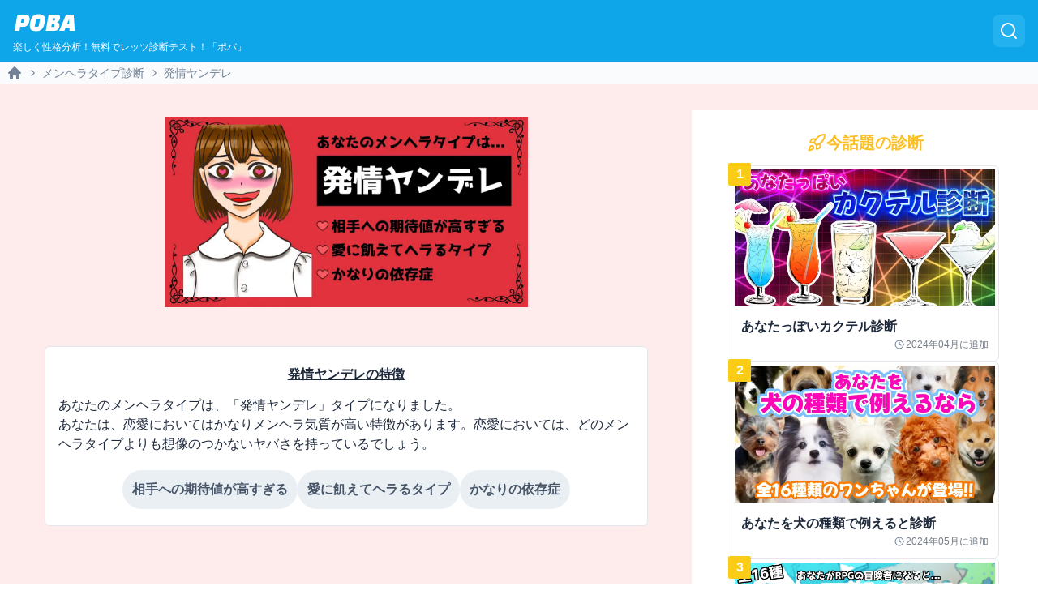

--- FILE ---
content_type: text/html; charset=utf-8
request_url: https://p-b-a.jp/result/menhera/t7
body_size: 8192
content:
<!DOCTYPE html><html lang="ja-JP"><head><meta charSet="utf-8"/><meta name="viewport" content="width=device-width"/><title>発情ヤンデレ | メンヘラタイプ診断</title><meta name="robots" content="index,follow"/><meta name="description" content="あなたのメンヘラタイプは、「発情ヤンデレ」タイプになりました。
あなたは、恋愛においてはかなりメンヘラ気質が高い特徴があります。恋愛においては、どのメンヘラタイプよりも想像のつかないヤバさを持っているでしょう。"/><meta name="twitter:card" content="summary_large_image"/><meta name="twitter:site" content="@poba_test"/><meta name="twitter:creator" content="@poba_test"/><meta property="og:title" content="発情ヤンデレ"/><meta property="og:description" content="あなたのメンヘラタイプは、「発情ヤンデレ」タイプになりました。
あなたは、恋愛においてはかなりメンヘラ気質が高い特徴があります。恋愛においては、どのメンヘラタイプよりも想像のつかないヤバさを持っているでしょう。"/><meta property="og:url" content="https://p-b-a.jp/result/menhera/t7"/><meta property="og:type" content="website"/><meta property="og:image" content="https://contents.p-b-a.jp/wp-content/uploads/2024/03/t7z.webp"/><meta property="og:image:alt" content="発情ヤンデレの画像"/><meta property="og:image:type" content="Image/jpeg"/><meta property="og:image:width" content="1200"/><meta property="og:image:height" content="630"/><meta property="og:locale" content="ja_JP"/><meta property="og:site_name" content="無料性格診断POBA(ポバ)"/><link rel="canonical" href="https://p-b-a.jp/result/menhera/t7"/><meta name="next-head-count" content="20"/><script async="" src="https://pagead2.googlesyndication.com/pagead/js/adsbygoogle.js?client=ca-pub-3168887009007651" crossorigin="anonymous"></script><link rel="preload" href="/_next/static/css/73eecdfd4ca7f131.css" as="style" crossorigin=""/><link rel="stylesheet" href="/_next/static/css/73eecdfd4ca7f131.css" crossorigin="" data-n-g=""/><link rel="preload" href="/_next/static/css/fcd23aea4dce8153.css" as="style" crossorigin=""/><link rel="stylesheet" href="/_next/static/css/fcd23aea4dce8153.css" crossorigin="" data-n-p=""/><noscript data-n-css=""></noscript><script defer="" crossorigin="" nomodule="" src="/_next/static/chunks/polyfills-c67a75d1b6f99dc8.js"></script><script src="/_next/static/chunks/webpack-d36b50b5fb8708d9.js" defer="" crossorigin=""></script><script src="/_next/static/chunks/framework-314c182fa7e2bf37.js" defer="" crossorigin=""></script><script src="/_next/static/chunks/main-f1f36bc0d41cf0bb.js" defer="" crossorigin=""></script><script src="/_next/static/chunks/pages/_app-3363388dba8e039e.js" defer="" crossorigin=""></script><script src="/_next/static/chunks/7112840a-a45283a0dc4e1d8b.js" defer="" crossorigin=""></script><script src="/_next/static/chunks/29107295-4cc022cea922dbb4.js" defer="" crossorigin=""></script><script src="/_next/static/chunks/ad7f724d-d6cd0cc5fc5c43c5.js" defer="" crossorigin=""></script><script src="/_next/static/chunks/1404-305e0df82246d111.js" defer="" crossorigin=""></script><script src="/_next/static/chunks/2190-26c21ee09faba1f5.js" defer="" crossorigin=""></script><script src="/_next/static/chunks/7454-3c5910fbd126b31f.js" defer="" crossorigin=""></script><script src="/_next/static/chunks/7000-d6a890c8bc43ebb9.js" defer="" crossorigin=""></script><script src="/_next/static/chunks/5292-437c1b4ff428fb15.js" defer="" crossorigin=""></script><script src="/_next/static/chunks/1481-d9ec6b5c47a5ebc4.js" defer="" crossorigin=""></script><script src="/_next/static/chunks/9728-3b240465670c2bd5.js" defer="" crossorigin=""></script><script src="/_next/static/chunks/6850-4a54e8f94349b034.js" defer="" crossorigin=""></script><script src="/_next/static/chunks/1302-100fe753817cc6f6.js" defer="" crossorigin=""></script><script src="/_next/static/chunks/pages/result/%5Bshindanname%5D/%5Btype%5D-d12338843fde8489.js" defer="" crossorigin=""></script><script src="/_next/static/FDA_W-dngszBY8gEwAqhW/_buildManifest.js" defer="" crossorigin=""></script><script src="/_next/static/FDA_W-dngszBY8gEwAqhW/_ssgManifest.js" defer="" crossorigin=""></script></head><body><div id="__next"><style>
    #nprogress {
      pointer-events: none;
    }
    #nprogress .bar {
      background: #0e8dd7;
      position: fixed;
      z-index: 9999;
      top: 0;
      left: 0;
      width: 100%;
      height: 3px;
    }
    #nprogress .peg {
      display: block;
      position: absolute;
      right: 0px;
      width: 100px;
      height: 100%;
      box-shadow: 0 0 10px #0e8dd7, 0 0 5px #0e8dd7;
      opacity: 1;
      -webkit-transform: rotate(3deg) translate(0px, -4px);
      -ms-transform: rotate(3deg) translate(0px, -4px);
      transform: rotate(3deg) translate(0px, -4px);
    }
    #nprogress .spinner {
      display: block;
      position: fixed;
      z-index: 1031;
      top: 15px;
      right: 15px;
    }
    #nprogress .spinner-icon {
      width: 18px;
      height: 18px;
      box-sizing: border-box;
      border: solid 2px transparent;
      border-top-color: #0e8dd7;
      border-left-color: #0e8dd7;
      border-radius: 50%;
      -webkit-animation: nprogresss-spinner 400ms linear infinite;
      animation: nprogress-spinner 400ms linear infinite;
    }
    .nprogress-custom-parent {
      overflow: hidden;
      position: relative;
    }
    .nprogress-custom-parent #nprogress .spinner,
    .nprogress-custom-parent #nprogress .bar {
      position: absolute;
    }
    @-webkit-keyframes nprogress-spinner {
      0% {
        -webkit-transform: rotate(0deg);
      }
      100% {
        -webkit-transform: rotate(360deg);
      }
    }
    @keyframes nprogress-spinner {
      0% {
        transform: rotate(0deg);
      }
      100% {
        transform: rotate(360deg);
      }
    }
  </style><header class="sticky top-0 bg-sky-500 z-50"><div class="mx-auto py-3 px-4  text-white inline-flex items-center justify-between w-full"><a href="/"><span class="inline-flex items-center my-1"><img src="/logo.svg" alt="POBAのロゴ" class="h-[24px] sm:h-[24px] mb-2 w-auto"/><h1 class="sr-only">POBA</h1></span><p class="text-[11px] leading-[11px] sm:text-[12px] sm:leading-[12px] opacity-100">楽しく性格分析！無料でレッツ診断テスト！「ポバ」</p></a><button type="button" aria-haspopup="dialog" aria-expanded="false" aria-controls="radix-:R15m:" data-state="closed"><div class="p-2 bg-sky-400/50 rounded-lg"><svg xmlns="http://www.w3.org/2000/svg" width="24" height="24" viewBox="0 0 24 24" fill="none" stroke="currentColor" stroke-width="2" stroke-linecap="round" stroke-linejoin="round" class="lucide lucide-search "><circle cx="11" cy="11" r="8"></circle><path d="m21 21-4.3-4.3"></path></svg></div></button></div></header><main class="min-h-[100dvh] bg-white"><div id="result-top"></div><nav class="flex" aria-label="Breadcrumb"><ol role="list" class="inline-flex items-center space-x-1 w-full bg-slate-50/80 py-0.5 px-2 overflow-x-scroll whitespace-nowrap hide-scrollbar"><li class="text-slate-500/90"><div class="flex-shrink-0"><a href="/"><svg xmlns="http://www.w3.org/2000/svg" viewBox="0 0 20 20" fill="currentColor" aria-hidden="true" data-slot="icon" class="h-5 w-5"><path fill-rule="evenodd" d="M9.293 2.293a1 1 0 0 1 1.414 0l7 7A1 1 0 0 1 17 11h-1v6a1 1 0 0 1-1 1h-2a1 1 0 0 1-1-1v-3a1 1 0 0 0-1-1H9a1 1 0 0 0-1 1v3a1 1 0 0 1-1 1H5a1 1 0 0 1-1-1v-6H3a1 1 0 0 1-.707-1.707l7-7Z" clip-rule="evenodd"></path></svg><span class="sr-only">Home</span></a></div></li><li class="text-slate-500/90"><div class="flex items-center flex-shrink-0"><svg xmlns="http://www.w3.org/2000/svg" viewBox="0 0 20 20" fill="currentColor" aria-hidden="true" data-slot="icon" class="h-4 w-4"><path fill-rule="evenodd" d="M8.22 5.22a.75.75 0 0 1 1.06 0l4.25 4.25a.75.75 0 0 1 0 1.06l-4.25 4.25a.75.75 0 0 1-1.06-1.06L11.94 10 8.22 6.28a.75.75 0 0 1 0-1.06Z" clip-rule="evenodd"></path></svg><a href="/test/menhera" class="ml-1 text-sm font-medium">メンヘラタイプ診断</a></div></li><li class="text-slate-500/90"><div class="flex items-center flex-shrink-0"><svg xmlns="http://www.w3.org/2000/svg" viewBox="0 0 20 20" fill="currentColor" aria-hidden="true" data-slot="icon" class="h-4 w-4"><path fill-rule="evenodd" d="M8.22 5.22a.75.75 0 0 1 1.06 0l4.25 4.25a.75.75 0 0 1 0 1.06l-4.25 4.25a.75.75 0 0 1-1.06-1.06L11.94 10 8.22 6.28a.75.75 0 0 1 0-1.06Z" clip-rule="evenodd"></path></svg><a href="/result/menhera/t7" class="ml-1 text-sm font-medium" aria-current="page">発情ヤンデレ</a></div></li></ol></nav><div class="grid grid-cols-6 max-w-7xl mx-auto grid-flow-row py-8 bg-red-500/10"><article class="w-full max-w-3xl mx-auto text-slate-800 col-span-6 lg:col-span-4"><div class="flex flex-col items-center px-3 py-2"><span class="hidden">診断結果は...</span><h1 class="hidden">発情ヤンデレ</h1><img src="https://contents.p-b-a.jp/wp-content/uploads/2024/03/t7z.webp" alt="発情ヤンデレの画像" class="w-full h-auto max-w-md"/><section class="px-4 py-5 border bg-white rounded-md space-y-3 bg-sky-50/0 my-6 lg:my-12 w-full"><h2 class="text-center text-base font-bold underline">発情ヤンデレ<!-- -->の特徴</h2><p class="break-normal whitespace-pre-wrap w-full pb-2">あなたのメンヘラタイプは、「発情ヤンデレ」タイプになりました。
あなたは、恋愛においてはかなりメンヘラ気質が高い特徴があります。恋愛においては、どのメンヘラタイプよりも想像のつかないヤバさを持っているでしょう。</p><div class="w-full flex flex-row items-center justify-center gap-3 flex-wrap"><div class="px-3 py-3 bg-slate-200/70 rounded-full text-slate-600 font-bold">相手への期待値が高すぎる</div><div class="px-3 py-3 bg-slate-200/70 rounded-full text-slate-600 font-bold">愛に飢えてヘラるタイプ</div><div class="px-3 py-3 bg-slate-200/70 rounded-full text-slate-600 font-bold">かなりの依存症</div></div></section><div class="p-4 bg-white border-2 rounded-md w-full flex flex-col items-center space-y-3 mt-6 mb-12"><svg xmlns="http://www.w3.org/2000/svg" width="24" height="24" viewBox="0 0 24 24" fill="none" stroke="currentColor" stroke-width="2" stroke-linecap="round" stroke-linejoin="round" class="lucide lucide-check-circle2 w-10 h-10 text-sky-500"><circle cx="12" cy="12" r="10"></circle><path d="m9 12 2 2 4-4"></path></svg><p class="text-sm text-slate-800">この診断は以下のボタンから診断できます！</p><a href="/test/menhera/do" class="inline-flex items-center justify-center whitespace-nowrap rounded-md text-base font-medium ring-offset-background transition-colors focus-visible:outline-none focus-visible:ring-2 focus-visible:ring-ring focus-visible:ring-offset-2 disabled:pointer-events-none disabled:opacity-40 bg-amber-500 text-white font-semibold hover:bg-amber-500/80 h-11 rounded-md px-8 w-full">診断ページへ</a></div><div class="grid grid-flow-row grid-cols-5 w-full gap-3 py-3"><button class="react-share__ShareButton col-span-5" style="background-color:transparent;border:none;padding:0;font:inherit;color:inherit;cursor:pointer"><div class="bg-[#1DA1F2] inline-flex items-center justify-center w-full px-2 py-3 rounded-sm shadow-lg border-b-[3px] border-[#3b779c] hover:border-b-2 gap-3"><img src="/twitter.svg" class="w-[24px]" alt="twitter logo"/><p class="text-white font-bold">診断結果をポストする</p></div></button><button class="inline-flex items-center justify-center w-full py-2 text-[11px] sm:text-sm font-semibold gap-1 rounded-sm bg-white text-slate-800"><img src="/taittu.webp" class="w-6 h-6" alt="タイッツーのアイコン"/><span class="hidden sm:inline">タイッツー</span></button><button class="inline-flex items-center justify-center w-full py-2 text-[11px] sm:text-sm font-semibold gap-1 rounded-sm bg-[#0085ff] text-white"><svg xmlns="http://www.w3.org/2000/svg" viewBox="0 0 512 512" class="w-6 h-6" fill="currentColor"><path d="M111.8 62.2C170.2 105.9 233 194.7 256 242.4c23-47.6 85.8-136.4 144.2-180.2c42.1-31.6 110.3-56 110.3 21.8c0 15.5-8.9 130.5-14.1 149.2C478.2 298 412 314.6 353.1 304.5c102.9 17.5 129.1 75.5 72.5 133.5c-107.4 110.2-154.3-27.6-166.3-62.9l0 0c-1.7-4.9-2.6-7.8-3.3-7.8s-1.6 3-3.3 7.8l0 0c-12 35.3-59 173.1-166.3 62.9c-56.5-58-30.4-116 72.5-133.5C100 314.6 33.8 298 15.7 233.1C10.4 214.4 1.5 99.4 1.5 83.9c0-77.8 68.2-53.4 110.3-21.8z"></path></svg><span class="hidden sm:inline">Bluesky</span></button><button class="inline-flex items-center justify-center w-full py-2 text-[11px] sm:text-sm font-semibold gap-1 rounded-sm bg-[#000] text-white"><img src="/threads.webp" class="w-6 h-6" alt="Threadsのアイコン"/><span class="hidden sm:inline">Threads</span></button><button class="inline-flex items-center justify-center w-full py-2 text-[11px] sm:text-sm font-semibold gap-1 rounded-sm bg-[#06c755] text-white"><svg viewBox="0 0 64 64" width="24" height="24"><circle cx="32" cy="32" r="32" fill="#00b800"></circle><path d="M52.62 30.138c0 3.693-1.432 7.019-4.42 10.296h.001c-4.326 4.979-14 11.044-16.201 11.972-2.2.927-1.876-.591-1.786-1.112l.294-1.765c.069-.527.142-1.343-.066-1.865-.232-.574-1.146-.872-1.817-1.016-9.909-1.31-17.245-8.238-17.245-16.51 0-9.226 9.251-16.733 20.62-16.733 11.37 0 20.62 7.507 20.62 16.733zM27.81 25.68h-1.446a.402.402 0 0 0-.402.401v8.985c0 .221.18.4.402.4h1.446a.401.401 0 0 0 .402-.4v-8.985a.402.402 0 0 0-.402-.401zm9.956 0H36.32a.402.402 0 0 0-.402.401v5.338L31.8 25.858a.39.39 0 0 0-.031-.04l-.002-.003-.024-.025-.008-.007a.313.313 0 0 0-.032-.026.255.255 0 0 1-.021-.014l-.012-.007-.021-.012-.013-.006-.023-.01-.013-.005-.024-.008-.014-.003-.023-.005-.017-.002-.021-.003-.021-.002h-1.46a.402.402 0 0 0-.402.401v8.985c0 .221.18.4.402.4h1.446a.401.401 0 0 0 .402-.4v-5.337l4.123 5.568c.028.04.063.072.101.099l.004.003a.236.236 0 0 0 .025.015l.012.006.019.01a.154.154 0 0 1 .019.008l.012.004.028.01.005.001a.442.442 0 0 0 .104.013h1.446a.4.4 0 0 0 .401-.4v-8.985a.402.402 0 0 0-.401-.401zm-13.442 7.537h-3.93v-7.136a.401.401 0 0 0-.401-.401h-1.447a.4.4 0 0 0-.401.401v8.984a.392.392 0 0 0 .123.29c.072.068.17.111.278.111h5.778a.4.4 0 0 0 .401-.401v-1.447a.401.401 0 0 0-.401-.401zm21.429-5.287c.222 0 .401-.18.401-.402v-1.446a.401.401 0 0 0-.401-.402h-5.778a.398.398 0 0 0-.279.113l-.005.004-.006.008a.397.397 0 0 0-.111.276v8.984c0 .108.043.206.112.278l.005.006a.401.401 0 0 0 .284.117h5.778a.4.4 0 0 0 .401-.401v-1.447a.401.401 0 0 0-.401-.401h-3.93v-1.519h3.93c.222 0 .401-.18.401-.402V29.85a.401.401 0 0 0-.401-.402h-3.93V27.93h3.93z" fill="white"></path></svg><span class="hidden sm:inline">ライン</span></button><button class="inline-flex items-center justify-center w-full py-2 text-[11px] sm:text-sm font-semibold gap-1 rounded-sm bg-amber-500 text-white"><svg xmlns="http://www.w3.org/2000/svg" width="24" height="24" viewBox="0 0 24 24" fill="none" stroke="currentColor" stroke-width="2" stroke-linecap="round" stroke-linejoin="round" class="lucide lucide-link "><path d="M10 13a5 5 0 0 0 7.54.54l3-3a5 5 0 0 0-7.07-7.07l-1.72 1.71"></path><path d="M14 11a5 5 0 0 0-7.54-.54l-3 3a5 5 0 0 0 7.07 7.07l1.71-1.71"></path></svg><span class="hidden sm:inline">URL</span></button><div class="col-span-5 flex flex-col items-center justify-center mt-6"><p class="text-sm text-slate-500">\シェア用のコピペテキスト/</p><textarea class="flex min-h-[80px] w-full rounded-md border border-input bg-background px-3 py-2 ring-offset-background placeholder:text-muted-foreground focus-visible:outline-none focus-visible:ring-2 focus-visible:ring-ring focus-visible:ring-offset-2 disabled:cursor-not-allowed disabled:opacity-50 text-sm text-slate-400" rows="4">診断結果は...
発情ヤンデレでした

❤️相手への期待値が高すぎる
❤️愛に飢えてヘラるタイプ
❤️かなりの依存症

メンヘラタイプ診断
https://p-b-a.jp/result/menhera/t7</textarea><button class="inline-flex items-center justify-center whitespace-nowrap text-base font-medium ring-offset-background transition-colors focus-visible:outline-none focus-visible:ring-2 focus-visible:ring-ring focus-visible:ring-offset-2 disabled:pointer-events-none disabled:opacity-40 border bg-background hover:bg-accent hover:text-accent-foreground h-9 rounded-md px-3 text-slate-500 border-slate-500 my-3"><svg xmlns="http://www.w3.org/2000/svg" width="24" height="24" viewBox="0 0 24 24" fill="none" stroke="currentColor" stroke-width="2" stroke-linecap="round" stroke-linejoin="round" class="lucide lucide-copy w-4 h-4"><rect width="14" height="14" x="8" y="8" rx="2" ry="2"></rect><path d="M4 16c-1.1 0-2-.9-2-2V4c0-1.1.9-2 2-2h10c1.1 0 2 .9 2 2"></path></svg><p>テキストをコピー</p></button></div></div><div></div><a href="/test/menhera/do" class="inline-flex items-center justify-center whitespace-nowrap rounded-md text-base font-medium ring-offset-background transition-colors focus-visible:outline-none focus-visible:ring-2 focus-visible:ring-ring focus-visible:ring-offset-2 disabled:pointer-events-none disabled:opacity-40 border border-input border-sky-500 text-sky-500 bg-background hover:bg-accent hover:text-accent-foreground h-10 px-4 py-2 mt-3 mb-6 w-full">もう一度診断する</a><div class="w-full max-w-7xl mx-auto flex flex-col items-center my-6"><div style="width:100%"><ins class="adsbygoogle" style="display:block" data-ad-client="ca-pub-3168887009007651" data-ad-slot="6698221357" data-ad-format="auto" data-full-width-responsive="true"></ins></div></div><div class="text-xs text-slate-500 mt-3 bg-white p-4 w-full text-center"><p class="pb-1">面白いと思った方は、是非Xのフォローもお願いします🙇</p><a href="https://twitter.com/poba_test" target="_blank"><div class="bg-[#1DA1F2] inline-flex items-center justify-center w-full px-2 py-3 rounded-sm shadow-lg border-b-[3px] border-[#3b779c] hover:border-b-2 gap-3 text-sm"><img src="/twitter.svg" class="w-[24px]" alt="twitter logo"/><p class="text-white font-bold">X(Twitter)でフォローする</p></div></a></div><div class="w-full max-w-7xl mx-auto flex flex-col items-center my-12"><div style="width:100%"><ins class="adsbygoogle" style="display:block" data-ad-client="ca-pub-3168887009007651" data-ad-slot="1719333207" data-ad-format="auto" data-full-width-responsive="true"></ins></div></div><div class="w-full max-w-7xl mx-auto flex flex-col items-center my-12"><div style="width:100%"><ins class="adsbygoogle" style="display:block" data-ad-client="ca-pub-3168887009007651" data-ad-slot="6698221357" data-ad-format="auto" data-full-width-responsive="true"></ins></div></div><div class="w-full bg-white text-center p-4 my-4 text-slate-800"><p class="text-sm text-gray-500 mb-2">この診断をした人にオススメの診断はコチラ✨</p><div class="w-full grid grid-flow-row grid-cols-1"></div><div class="inline-flex gap-2 flex-wrap mt-6 mb-3"><a href="/groups/タイプ診断"><div class="bg-white border rounded-lg text-slate-500 px-2 py-1.5 text-sm shadow-xs">#<!-- -->タイプ診断</div></a><a href="/groups/恋愛診断"><div class="bg-white border rounded-lg text-slate-500 px-2 py-1.5 text-sm shadow-xs">#<!-- -->恋愛診断</div></a><a href="/groups/ピックアップ診断"><div class="bg-white border rounded-lg text-slate-500 px-2 py-1.5 text-sm shadow-xs">#<!-- -->ピックアップ診断</div></a></div></div><div class="my-6 space-y-3 w-full"><div data-orientation="vertical"><div data-state="closed" data-orientation="vertical" class=""><h3 data-orientation="vertical" data-state="closed" class="flex"><button type="button" aria-controls="radix-:Rp5nm:" aria-expanded="false" data-state="closed" data-orientation="vertical" id="radix-:R95nm:" class="flex flex-1 items-center justify-between py-4 font-medium transition-all [&amp;[data-state=open]&gt;svg]:rotate-180 border-b" data-radix-collection-item=""><div class="w-full"><h2 class="text-lg font-bold text-center">メンヘラタイプ診断<!-- -->の結果一覧を見る</h2></div><svg xmlns="http://www.w3.org/2000/svg" width="24" height="24" viewBox="0 0 24 24" fill="none" stroke="currentColor" stroke-width="2" stroke-linecap="round" stroke-linejoin="round" class="lucide lucide-chevron-down h-4 w-4 shrink-0 transition-transform duration-200"><path d="m6 9 6 6 6-6"></path></svg></button></h3><div data-state="closed" id="radix-:Rp5nm:" hidden="" role="region" aria-labelledby="radix-:R95nm:" data-orientation="vertical" class="overflow-hidden text-sm transition-all data-[state=closed]:animate-accordion-up data-[state=open]:animate-accordion-down" style="--radix-accordion-content-height:var(--radix-collapsible-content-height);--radix-accordion-content-width:var(--radix-collapsible-content-width)"></div></div></div></div><div class="w-full max-w-7xl mx-auto flex flex-col items-center my-6"><div style="width:100%"><ins class="adsbygoogle" style="display:block" data-ad-client="ca-pub-3168887009007651" data-ad-slot="7710026485" data-ad-format="auto" data-full-width-responsive="true"></ins></div></div><div class="w-full text-start"><p class="border-l-4 border-l-sky-400 pl-2 text-lg font-semibold">この診断を作成した人</p><div class="bg-white border-2 rounded-md my-3 flex flex-row"><div class="p-3 sm:p-6 flex flex-col items-center border-r justify-center"><img src="http://contents.p-b-a.jp/wp-content/uploads/2024/01/type-12-1.png" class="w-[60px] h-[60px] sm:w-[120px] sm:h-[120px] rounded-full border border-slate-300"/><p class="text-sm sm:text-base font-bold mt-2">ISSA(中島一茶)</p><p class="text-xs sm:text-sm italic text-slate-500">POBA運営/監修者</p></div><div class="flex-1 flex flex-col items-center justify-center w-full text-start p-3 sm:p-4"><p class="text-slate-600 text-sm sm:text-base">2018年からユング心理学を中心に活動を開始、主に性格診断のサイトへの記事寄稿や個別でのタイピングを実施。また超大手の事業者向けに性格診断とアルゴリズムを提供し、国内数百万人以上のユーザーに診断テストを提供した実績を持つ</p><div class="pt-3"></div><p class="text-xs sm:text-sm text-slate-600 mb-1">※フォローもよろしくお願いします🙇</p><a href="https://twitter.com/poba_test" class="rounded-md px-3 py-2 text-white flex flex-row items-center justify-center bg-black hover:bg-slate-700"><img src="/x-icon.svg" class="w-5 h-5" alt="x logo"/><p class="ml-2 text-sm">フォローする<span class="hidden sm:inline-block"> <!-- -->@poba_test</span></p></a></div></div></div><div class="w-full max-w-7xl mx-auto flex flex-col items-center my-12"><div style="width:100%"><ins class="adsbygoogle" style="display:block" data-ad-client="ca-pub-3168887009007651" data-ad-slot="7710026485" data-ad-format="auto" data-full-width-responsive="true"></ins></div></div></div></article><aside class="col-span-6 lg:col-span-2 lg:px-6 pb-12 bg-white"><span class="inline-flex items-center w-full justify-center gap-1 py-3 mt-3"><svg xmlns="http://www.w3.org/2000/svg" width="24" height="24" viewBox="0 0 24 24" fill="none" stroke="currentColor" stroke-width="2" stroke-linecap="round" stroke-linejoin="round" class="lucide lucide-rocket w-6 h-6 text-amber-400"><path d="M4.5 16.5c-1.5 1.26-2 5-2 5s3.74-.5 5-2c.71-.84.7-2.13-.09-2.91a2.18 2.18 0 0 0-2.91-.09z"></path><path d="m12 15-3-3a22 22 0 0 1 2-3.95A12.88 12.88 0 0 1 22 2c0 2.72-.78 7.5-6 11a22.35 22.35 0 0 1-4 2z"></path><path d="M9 12H4s.55-3.03 2-4c1.62-1.08 5 0 5 0"></path><path d="M12 15v5s3.03-.55 4-2c1.08-1.62 0-5 0-5"></path></svg><p class="font-semibold text-xl text-amber-400">今話題の診断</p></span></aside></div></main><div role="region" aria-label="Notifications (F8)" tabindex="-1" style="pointer-events:none"><ol tabindex="-1" class="fixed top-0 z-[100] flex max-h-screen w-full flex-col-reverse p-4 lg:bottom-0 lg:right-0 lg:top-auto lg:flex-col lg:max-w-[420px]"></ol></div><footer class="bg-sky-50 text-slate-500 border-t border-t-slate-100 text-sm pt-10"><nav class="max-w-7xl mx-auto grid grid-flow-row grid-cols-2 sm:grid-cols-4 px-6 pt-4 pb-6 sm:pb-8"><div class="col-span-2 flex flex-col items-start justify-center"><img src="/logo-sky.svg" alt="POBAのロゴ(青)" class="h-[22px] sm:h-[24px] mb-2 w-auto"/></div><div class="col-span-1 text-start w-full  p-3 space-y-3"><h2 class="font-bold text-base text-slate-600">サイト</h2><div><a href="/">トップページ</a></div><div><a href="/test">診断テスト一覧</a></div><div><a href="/sitemap">サイトマップ</a></div><div><a href="/release">リリースノート</a></div></div><div class="col-span-1 text-start w-full p-3 space-y-3"><h2 class="font-bold text-base text-slate-600">サービス</h2><div><a href="/contact">お問い合わせ</a></div><div><a href="/terms">利用規約・免責事項</a></div><div><a href="/privacy">プライバシーポリシー</a></div><div><a href="/about">運営者情報</a></div></div></nav><div class="bg-slate-500 text-slate-200 py-5 px-3 sm:px-6"><div class="max-w-7xl mx-auto flex flex-col sm:flex-row items-center justify-between w-full"><div class="my-3 sm:my-0 inline-flex items-center justify-center gap-3 flex-wrap"><a href="https://twitter.com/poba_test" target="_blank" title="Twitter"><svg xmlns="http://www.w3.org/2000/svg" width="24" height="24" viewBox="0 0 24 24" fill="white" stroke="none" stroke-width="2" stroke-linecap="round" stroke-linejoin="round" class="lucide lucide-twitter w-7 h-7 text-white"><path d="M22 4s-.7 2.1-2 3.4c1.6 10-9.4 17.3-18 11.6 2.2.1 4.4-.6 6-2C3 15.5.5 9.6 3 5c2.2 2.6 5.6 4.1 9 4-.9-4.2 4-6.6 7-3.8 1.1 0 3-1.2 3-1.2z"></path></svg></a></div><p class="text-xs leading-5">© 2024 p-b-a.jp, All rights reserved. (ver.<!-- -->1.2.5<!-- -->)</p></div></div></footer></div><script id="__NEXT_DATA__" type="application/json" crossorigin="">{"props":{"pageProps":{"shindan":{"prefix":"menhera","data":{"title":"メンヘラタイプ診断","description":"このテストは、あなたがメンヘラならばどのメンヘラになるかを診断するテストです。あなたはどのメンヘラになるでしょうか？","ogp":"https://contents.p-b-a.jp/wp-content/uploads/2024/03/shindan-10.webp","isPersonalityTest":false,"createdAt":1708558146708,"hashtag":"メンヘラタイプ診断","groups":["タイプ診断","恋愛診断","ピックアップ診断"]}},"resultPrefix":"t7","result":{"isHiddenTitle":true,"title":"発情ヤンデレ","description":"あなたのメンヘラタイプは、「発情ヤンデレ」タイプになりました。\nあなたは、恋愛においてはかなりメンヘラ気質が高い特徴があります。恋愛においては、どのメンヘラタイプよりも想像のつかないヤバさを持っているでしょう。","topImage":"","ogp":"https://contents.p-b-a.jp/wp-content/uploads/2024/03/t7z.webp","features":"❤️相手への期待値が高すぎる\n❤️愛に飢えてヘラるタイプ\n❤️かなりの依存症","article":"","color":"red"},"trends":[{"prefix":"cloud","data":{"title":"あなたを“雲”に例えると？","description":"積乱雲や巻雲など、空に浮かぶ雲は常に形を変えながら私たちを楽しませてくれます。この診断では、あなたの精神状態や思考パターンを雲の形にたとえて分析します。雲が持つ儚さやダイナミックさを通じて、あなたの本質や魅力を再発見してみませんか？","ogp":"https://contents.p-b-a.jp/wp-content/uploads/2025/02/shindan-11.webp","isPersonalityTest":false,"createdAt":1740271013924,"hashtag":"あなたを雲に例えると","groups":["おもしろ診断"]}},{"prefix":"ancientCastle","data":{"title":"あなたを“古城”に例えると？","description":"中世のヨーロッパや日本各地に点在する古城たち。それぞれの時代や地域の歴史を宿し、壮麗な外観や堅固な壁など独特の魅力があります。もしあなたがその中のひとつの古城だったら…どの城郭と似ているでしょうか？この診断では、あなたの行動や考え方を8種類の“古城”になぞらえます。結果をSNSでシェアすれば、まるで時空を超えたお城巡りの話題で盛り上がれるかもしれません！","ogp":"https://contents.p-b-a.jp/wp-content/uploads/2025/03/shindan-7.png","isPersonalityTest":false,"createdAt":1741492568725,"hashtag":"古城診断","groups":["おもしろ診断"]}},{"prefix":"ikemenlv","data":{"title":"あなたの心のイケメン度診断","description":"イケメンといえば、外見だけじゃない！内面の魅力こそが真のイケメンの証。心のイケメン度は、思いやりや誠実さ、自信など、様々な要素で構成されています。この診断テストは、あなたの内なる魅力を数値化し、隠れたイケメン度を明らかにします。あなたの心の中にどれほどのイケメンが潜んでいるでしょうか？","ogp":"https://contents.p-b-a.jp/wp-content/uploads/2024/10/shindan-44.webp","isPersonalityTest":false,"createdAt":1732069402552,"hashtag":"あなたの心のイケメン度診断","groups":["おもしろ診断","レベル診断"]}},{"prefix":"lovelive","data":{"title":"ラブライブキャラ診断","description":"ラブライブ！の世界には、明るくパワフルな少女からクールでストイックな少女まで、個性豊かなキャラクターが勢ぞろい。もしあなたがμ's（ミューズ）のメンバーや関連キャラに例えられるとしたら、誰に近い性格傾向を持っているのでしょう？\nこの診断では、人気キャラクターたちを8つのタイプに分けてご紹介します。あくまでエンタメとして楽しむ参考診断なので、ぜひ気軽に答えてみてください","ogp":"https://contents.p-b-a.jp/wp-content/uploads/2025/01/shindan-3.webp","isPersonalityTest":false,"createdAt":1737336605598,"hashtag":"ラブライブキャラ診断","groups":["キャラ診断","アニメ診断","おもしろ診断"]}},{"prefix":"sumseiza","data":{"title":"あなたを象徴する夏の星座診断","description":"夏の夜空には、数多くの美しい星座が輝いています。それぞれの星座には、神話や伝説が込められており、その中にはあなたの個性や特質にぴったりの星座があるかもしれません。あなたを象徴する夏の星座は一体どれでしょうか？この「あなたを象徴する夏の星座診断」を通じて、あなた自身の魅力や特性を星座に置き換えて発見してみませんか？","ogp":"https://contents.p-b-a.jp/wp-content/uploads/2024/06/shindan-10.webp","isPersonalityTest":false,"createdAt":1718851427873,"hashtag":"あなたを象徴する夏の星座診断","groups":["〇〇に例える診断","おもしろ診断"]}},{"prefix":"comusho","data":{"title":"コミュ障度診断","description":"コミュ障、それは現代社会で多くの人が悩む「コミュニケーション障害」の略称です。人間関係の潤滑油とも言えるコミュニケーション能力は、時に私たちを悩ませる厄介な存在。あなたは自分のコミュ力に自信がありますか？それとも、「もしかして私、コミュ障？」と密かに不安を抱えていませんか？\n\nこの「コミュ障度診断」では、あなたの日常生活でのコミュニケーションパターンを分析し、あなたのコミュ障度を明らかにします。人間関係の悩みや不安を解消する第一歩は、自己理解から。この診断を通じて、あなたの隠れた才能や改善点を発見し、より豊かな人間関係への道を開きましょう。\n\nさあ、あなたのコミュ障度は何レベル？驚きの結果が待っているかもしれません。今すぐチャレンジして、自分自身の新たな一面を発見しましょう！","ogp":"https://contents.p-b-a.jp/wp-content/uploads/2024/09/shindan.webp","isPersonalityTest":false,"createdAt":1726189673539,"hashtag":"令和コミュ障度診断","groups":["レベル診断","おもしろ診断"]}},{"prefix":"dreamIsland","data":{"title":"あなたを夢の島で例えると？","description":"日本には小さな無人島から美しいリゾートアイランド、絶海の火山島など、知られざる島々がたくさん存在します。もしあなたの性格や行動パターンを“島”にたとえるとしたら、一体どんな島と共通点があるのでしょう？この診断では、あなたの特徴を元に、8種類の“夢の島”になぞらえてご紹介します。無人島のような孤独感に魅力を感じるタイプなのか、小豆島のように親しみやすい雰囲気なのか…","ogp":"https://contents.p-b-a.jp/wp-content/uploads/2025/01/shindan-31.webp","isPersonalityTest":false,"createdAt":1738898280078,"hashtag":"夢の島診断","groups":["おもしろ診断"]}}]},"__N_SSG":true},"page":"/result/[shindanname]/[type]","query":{"shindanname":"menhera","type":"t7"},"buildId":"FDA_W-dngszBY8gEwAqhW","isFallback":false,"gsp":true,"scriptLoader":[]}</script></body></html>

--- FILE ---
content_type: text/html; charset=utf-8
request_url: https://www.google.com/recaptcha/api2/aframe
body_size: 265
content:
<!DOCTYPE HTML><html><head><meta http-equiv="content-type" content="text/html; charset=UTF-8"></head><body><script nonce="hjSlr0kHhoA8Kltz-z-e7g">/** Anti-fraud and anti-abuse applications only. See google.com/recaptcha */ try{var clients={'sodar':'https://pagead2.googlesyndication.com/pagead/sodar?'};window.addEventListener("message",function(a){try{if(a.source===window.parent){var b=JSON.parse(a.data);var c=clients[b['id']];if(c){var d=document.createElement('img');d.src=c+b['params']+'&rc='+(localStorage.getItem("rc::a")?sessionStorage.getItem("rc::b"):"");window.document.body.appendChild(d);sessionStorage.setItem("rc::e",parseInt(sessionStorage.getItem("rc::e")||0)+1);localStorage.setItem("rc::h",'1769322172353');}}}catch(b){}});window.parent.postMessage("_grecaptcha_ready", "*");}catch(b){}</script></body></html>

--- FILE ---
content_type: text/javascript; charset=utf-8
request_url: https://p-b-a.jp/_next/static/FDA_W-dngszBY8gEwAqhW/_buildManifest.js
body_size: 1045
content:
self.__BUILD_MANIFEST=function(s,t,e,f,a,c,b,u,j,r,o){return{__rewrites:{afterFiles:[],beforeFiles:[],fallback:[]},"/":[s,f,t,a,u,"static/chunks/152-9bbb835936ce7546.js",e,c,j,"static/css/671e97b83909a780.css","static/chunks/pages/index-04f1579ebab1c9ed.js"],"/404":["static/chunks/pages/404-31b5be684b384609.js"],"/_error":["static/chunks/pages/_error-83f70c7be3775587.js"],"/about":[s,f,t,a,e,c,"static/chunks/pages/about-072f3e8ba00caa7d.js"],"/contact":[s,f,t,a,e,c,"static/chunks/pages/contact-81c58649f974661f.js"],"/groups/[name]":[s,f,t,a,e,c,"static/chunks/pages/groups/[name]-698857d1ec29ddb4.js"],"/og/t1":[s,f,t,a,e,c,"static/chunks/pages/og/t1-fc049aa59bc7673d.js"],"/privacy":[s,f,t,a,e,c,"static/chunks/pages/privacy-24e196a06486d998.js"],"/release":[s,f,t,a,e,c,"static/chunks/pages/release-d577428c8203c78b.js"],"/result/ff14job/t1":["static/chunks/pages/result/ff14job/t1-90091e0300cde6ee.js"],"/result/ff14job/t10":["static/chunks/pages/result/ff14job/t10-d46658f29bf7ccf5.js"],"/result/ff14job/t11":["static/chunks/pages/result/ff14job/t11-ad24c3f5a39c2cdc.js"],"/result/ff14job/t12":["static/chunks/pages/result/ff14job/t12-c662abe39b4a2c90.js"],"/result/ff14job/t13":["static/chunks/pages/result/ff14job/t13-ddcc8eadbe76442c.js"],"/result/ff14job/t14":["static/chunks/pages/result/ff14job/t14-c082b23be2ad44e5.js"],"/result/ff14job/t15":["static/chunks/pages/result/ff14job/t15-ac6277ad0106ecc7.js"],"/result/ff14job/t16":["static/chunks/pages/result/ff14job/t16-8c9deca6309cf294.js"],"/result/ff14job/t2":["static/chunks/pages/result/ff14job/t2-c838a0552ece1f15.js"],"/result/ff14job/t3":["static/chunks/pages/result/ff14job/t3-8bfb91b0f94bc2f7.js"],"/result/ff14job/t4":["static/chunks/pages/result/ff14job/t4-ae279ae920087502.js"],"/result/ff14job/t5":["static/chunks/pages/result/ff14job/t5-149402063328d3d1.js"],"/result/ff14job/t6":["static/chunks/pages/result/ff14job/t6-223ab61824d9da78.js"],"/result/ff14job/t7":["static/chunks/pages/result/ff14job/t7-f515cb004782c546.js"],"/result/ff14job/t8":["static/chunks/pages/result/ff14job/t8-da4d56a289b257fd.js"],"/result/ff14job/t9":["static/chunks/pages/result/ff14job/t9-6cb94d9c3947cfe5.js"],"/result/ffjob/t1":["static/chunks/pages/result/ffjob/t1-bed7d31ed3f302ff.js"],"/result/ffjob/t10":["static/chunks/pages/result/ffjob/t10-1bd9d22439137d69.js"],"/result/ffjob/t11":["static/chunks/pages/result/ffjob/t11-a069bc11af7036d2.js"],"/result/ffjob/t12":["static/chunks/pages/result/ffjob/t12-669dae7901efa60d.js"],"/result/ffjob/t13":["static/chunks/pages/result/ffjob/t13-5afd015e86aaf1c4.js"],"/result/ffjob/t14":["static/chunks/pages/result/ffjob/t14-faa43799863652b7.js"],"/result/ffjob/t15":["static/chunks/pages/result/ffjob/t15-3a9db40f423bfb2c.js"],"/result/ffjob/t16":["static/chunks/pages/result/ffjob/t16-3818591b999b498a.js"],"/result/ffjob/t2":["static/chunks/pages/result/ffjob/t2-ccf6856525d9303d.js"],"/result/ffjob/t3":["static/chunks/pages/result/ffjob/t3-c7015fd7e32e3dd6.js"],"/result/ffjob/t4":["static/chunks/pages/result/ffjob/t4-df20e3edc42ac2bd.js"],"/result/ffjob/t5":["static/chunks/pages/result/ffjob/t5-9fd302e07cc155e5.js"],"/result/ffjob/t6":["static/chunks/pages/result/ffjob/t6-d4684d2fcea58077.js"],"/result/ffjob/t7":["static/chunks/pages/result/ffjob/t7-92970447d476c3dd.js"],"/result/ffjob/t8":["static/chunks/pages/result/ffjob/t8-f98ec2b0759cd275.js"],"/result/ffjob/t9":["static/chunks/pages/result/ffjob/t9-910571446e18f556.js"],"/result/[shindanname]/[type]":[s,f,"static/chunks/ad7f724d-d6cd0cc5fc5c43c5.js",t,a,b,r,u,"static/chunks/1481-d9ec6b5c47a5ebc4.js",e,c,j,o,"static/chunks/pages/result/[shindanname]/[type]-d12338843fde8489.js"],"/sitemap":[s,f,t,a,e,c,"static/chunks/pages/sitemap-4422c640267d4415.js"],"/sp/birthdaycolor":[s,f,t,a,e,c,"static/chunks/pages/sp/birthdaycolor-1d5dce4295998673.js"],"/sp/birthdaycolor/[rid]":[s,t,e,"static/chunks/pages/sp/birthdaycolor/[rid]-980e66a7a722cb78.js"],"/terms":[s,f,t,a,e,c,"static/chunks/pages/terms-6d70b571610983c2.js"],"/test":[s,f,t,a,e,c,"static/chunks/pages/test-65cd0e8848d05a6a.js"],"/test/[shindanname]":[s,f,t,a,b,r,e,c,o,"static/chunks/pages/test/[shindanname]-02a09c8e7b55610e.js"],"/test/[shindanname]/do":[s,f,t,a,b,"static/chunks/2539-89e4d4acd6df1b66.js",e,c,"static/chunks/pages/test/[shindanname]/do-d7083cc7ae50eb16.js"],sortedPages:["/","/404","/_app","/_error","/about","/contact","/groups/[name]","/og/t1","/privacy","/release","/result/ff14job/t1","/result/ff14job/t10","/result/ff14job/t11","/result/ff14job/t12","/result/ff14job/t13","/result/ff14job/t14","/result/ff14job/t15","/result/ff14job/t16","/result/ff14job/t2","/result/ff14job/t3","/result/ff14job/t4","/result/ff14job/t5","/result/ff14job/t6","/result/ff14job/t7","/result/ff14job/t8","/result/ff14job/t9","/result/ffjob/t1","/result/ffjob/t10","/result/ffjob/t11","/result/ffjob/t12","/result/ffjob/t13","/result/ffjob/t14","/result/ffjob/t15","/result/ffjob/t16","/result/ffjob/t2","/result/ffjob/t3","/result/ffjob/t4","/result/ffjob/t5","/result/ffjob/t6","/result/ffjob/t7","/result/ffjob/t8","/result/ffjob/t9","/result/[shindanname]/[type]","/sitemap","/sp/birthdaycolor","/sp/birthdaycolor/[rid]","/terms","/test","/test/[shindanname]","/test/[shindanname]/do"]}}("static/chunks/7112840a-a45283a0dc4e1d8b.js","static/chunks/1404-305e0df82246d111.js","static/chunks/9728-3b240465670c2bd5.js","static/chunks/29107295-4cc022cea922dbb4.js","static/chunks/2190-26c21ee09faba1f5.js","static/chunks/6850-4a54e8f94349b034.js","static/chunks/7454-3c5910fbd126b31f.js","static/chunks/5292-437c1b4ff428fb15.js","static/chunks/1302-100fe753817cc6f6.js","static/chunks/7000-d6a890c8bc43ebb9.js","static/css/fcd23aea4dce8153.css"),self.__BUILD_MANIFEST_CB&&self.__BUILD_MANIFEST_CB();

--- FILE ---
content_type: text/javascript; charset=utf-8
request_url: https://p-b-a.jp/_next/static/chunks/pages/_app-3363388dba8e039e.js
body_size: 5684
content:
(self.webpackChunk_N_E=self.webpackChunk_N_E||[]).push([[2888],{2962:function(e,t,n){"use strict";n.d(t,{PB:function(){return f},lX:function(){return m}});var r=n(67294),o=n(9008),a=n.n(o);function i(){return(i=Object.assign?Object.assign.bind():function(e){for(var t=1;t<arguments.length;t++){var n=arguments[t];for(var r in n)Object.prototype.hasOwnProperty.call(n,r)&&(e[r]=n[r])}return e}).apply(this,arguments)}function p(e,t){if(null==e)return{};var n,r,o={},a=Object.keys(e);for(r=0;r<a.length;r++)n=a[r],t.indexOf(n)>=0||(o[n]=e[n]);return o}var l=["keyOverride"],s=["crossOrigin"],c={templateTitle:"",noindex:!1,nofollow:!1,norobots:!1,defaultOpenGraphImageWidth:0,defaultOpenGraphImageHeight:0,defaultOpenGraphVideoWidth:0,defaultOpenGraphVideoHeight:0},u=function(e,t,n){void 0===t&&(t=[]);var o=void 0===n?{}:n,a=o.defaultWidth,i=o.defaultHeight;return t.reduce(function(t,n,o){return t.push(r.createElement("meta",{key:"og:"+e+":0"+o,property:"og:"+e,content:n.url})),n.alt&&t.push(r.createElement("meta",{key:"og:"+e+":alt0"+o,property:"og:"+e+":alt",content:n.alt})),n.secureUrl&&t.push(r.createElement("meta",{key:"og:"+e+":secure_url0"+o,property:"og:"+e+":secure_url",content:n.secureUrl.toString()})),n.type&&t.push(r.createElement("meta",{key:"og:"+e+":type0"+o,property:"og:"+e+":type",content:n.type.toString()})),n.width?t.push(r.createElement("meta",{key:"og:"+e+":width0"+o,property:"og:"+e+":width",content:n.width.toString()})):a&&t.push(r.createElement("meta",{key:"og:"+e+":width0"+o,property:"og:"+e+":width",content:a.toString()})),n.height?t.push(r.createElement("meta",{key:"og:"+e+":height"+o,property:"og:"+e+":height",content:n.height.toString()})):i&&t.push(r.createElement("meta",{key:"og:"+e+":height"+o,property:"og:"+e+":height",content:i.toString()})),t},[])},d=function(e){var t,n,o,a,d,h=[];e.titleTemplate&&(c.templateTitle=e.titleTemplate);var m="";e.title?(m=e.title,c.templateTitle&&(m=c.templateTitle.replace(/%s/g,function(){return m}))):e.defaultTitle&&(m=e.defaultTitle),m&&h.push(r.createElement("title",{key:"title"},m));var f=void 0===e.noindex?c.noindex||e.dangerouslySetAllPagesToNoIndex:e.noindex,g=void 0===e.nofollow?c.nofollow||e.dangerouslySetAllPagesToNoFollow:e.nofollow,y=e.norobots||c.norobots,v="";if(e.robotsProps){var b=e.robotsProps,k=b.nosnippet,G=b.maxSnippet,E=b.maxImagePreview,w=b.maxVideoPreview,O=b.noarchive,x=b.noimageindex,T=b.notranslate,_=b.unavailableAfter;v=(k?",nosnippet":"")+(G?",max-snippet:"+G:"")+(E?",max-image-preview:"+E:"")+(O?",noarchive":"")+(_?",unavailable_after:"+_:"")+(x?",noimageindex":"")+(w?",max-video-preview:"+w:"")+(T?",notranslate":"")}if(e.norobots&&(c.norobots=!0),f||g?(e.dangerouslySetAllPagesToNoIndex&&(c.noindex=!0),e.dangerouslySetAllPagesToNoFollow&&(c.nofollow=!0),h.push(r.createElement("meta",{key:"robots",name:"robots",content:(f?"noindex":"index")+","+(g?"nofollow":"follow")+v}))):(!y||v)&&h.push(r.createElement("meta",{key:"robots",name:"robots",content:"index,follow"+v})),e.description&&h.push(r.createElement("meta",{key:"description",name:"description",content:e.description})),e.themeColor&&h.push(r.createElement("meta",{key:"theme-color",name:"theme-color",content:e.themeColor})),e.mobileAlternate&&h.push(r.createElement("link",{rel:"alternate",key:"mobileAlternate",media:e.mobileAlternate.media,href:e.mobileAlternate.href})),e.languageAlternates&&e.languageAlternates.length>0&&e.languageAlternates.forEach(function(e){h.push(r.createElement("link",{rel:"alternate",key:"languageAlternate-"+e.hrefLang,hrefLang:e.hrefLang,href:e.href}))}),e.twitter&&(e.twitter.cardType&&h.push(r.createElement("meta",{key:"twitter:card",name:"twitter:card",content:e.twitter.cardType})),e.twitter.site&&h.push(r.createElement("meta",{key:"twitter:site",name:"twitter:site",content:e.twitter.site})),e.twitter.handle&&h.push(r.createElement("meta",{key:"twitter:creator",name:"twitter:creator",content:e.twitter.handle}))),e.facebook&&e.facebook.appId&&h.push(r.createElement("meta",{key:"fb:app_id",property:"fb:app_id",content:e.facebook.appId})),(null!=(t=e.openGraph)&&t.title||m)&&h.push(r.createElement("meta",{key:"og:title",property:"og:title",content:(null==(a=e.openGraph)?void 0:a.title)||m})),(null!=(n=e.openGraph)&&n.description||e.description)&&h.push(r.createElement("meta",{key:"og:description",property:"og:description",content:(null==(d=e.openGraph)?void 0:d.description)||e.description})),e.openGraph){if((e.openGraph.url||e.canonical)&&h.push(r.createElement("meta",{key:"og:url",property:"og:url",content:e.openGraph.url||e.canonical})),e.openGraph.type){var S=e.openGraph.type.toLowerCase();h.push(r.createElement("meta",{key:"og:type",property:"og:type",content:S})),"profile"===S&&e.openGraph.profile?(e.openGraph.profile.firstName&&h.push(r.createElement("meta",{key:"profile:first_name",property:"profile:first_name",content:e.openGraph.profile.firstName})),e.openGraph.profile.lastName&&h.push(r.createElement("meta",{key:"profile:last_name",property:"profile:last_name",content:e.openGraph.profile.lastName})),e.openGraph.profile.username&&h.push(r.createElement("meta",{key:"profile:username",property:"profile:username",content:e.openGraph.profile.username})),e.openGraph.profile.gender&&h.push(r.createElement("meta",{key:"profile:gender",property:"profile:gender",content:e.openGraph.profile.gender}))):"book"===S&&e.openGraph.book?(e.openGraph.book.authors&&e.openGraph.book.authors.length&&e.openGraph.book.authors.forEach(function(e,t){h.push(r.createElement("meta",{key:"book:author:0"+t,property:"book:author",content:e}))}),e.openGraph.book.isbn&&h.push(r.createElement("meta",{key:"book:isbn",property:"book:isbn",content:e.openGraph.book.isbn})),e.openGraph.book.releaseDate&&h.push(r.createElement("meta",{key:"book:release_date",property:"book:release_date",content:e.openGraph.book.releaseDate})),e.openGraph.book.tags&&e.openGraph.book.tags.length&&e.openGraph.book.tags.forEach(function(e,t){h.push(r.createElement("meta",{key:"book:tag:0"+t,property:"book:tag",content:e}))})):"article"===S&&e.openGraph.article?(e.openGraph.article.publishedTime&&h.push(r.createElement("meta",{key:"article:published_time",property:"article:published_time",content:e.openGraph.article.publishedTime})),e.openGraph.article.modifiedTime&&h.push(r.createElement("meta",{key:"article:modified_time",property:"article:modified_time",content:e.openGraph.article.modifiedTime})),e.openGraph.article.expirationTime&&h.push(r.createElement("meta",{key:"article:expiration_time",property:"article:expiration_time",content:e.openGraph.article.expirationTime})),e.openGraph.article.authors&&e.openGraph.article.authors.length&&e.openGraph.article.authors.forEach(function(e,t){h.push(r.createElement("meta",{key:"article:author:0"+t,property:"article:author",content:e}))}),e.openGraph.article.section&&h.push(r.createElement("meta",{key:"article:section",property:"article:section",content:e.openGraph.article.section})),e.openGraph.article.tags&&e.openGraph.article.tags.length&&e.openGraph.article.tags.forEach(function(e,t){h.push(r.createElement("meta",{key:"article:tag:0"+t,property:"article:tag",content:e}))})):("video.movie"===S||"video.episode"===S||"video.tv_show"===S||"video.other"===S)&&e.openGraph.video&&(e.openGraph.video.actors&&e.openGraph.video.actors.length&&e.openGraph.video.actors.forEach(function(e,t){e.profile&&h.push(r.createElement("meta",{key:"video:actor:0"+t,property:"video:actor",content:e.profile})),e.role&&h.push(r.createElement("meta",{key:"video:actor:role:0"+t,property:"video:actor:role",content:e.role}))}),e.openGraph.video.directors&&e.openGraph.video.directors.length&&e.openGraph.video.directors.forEach(function(e,t){h.push(r.createElement("meta",{key:"video:director:0"+t,property:"video:director",content:e}))}),e.openGraph.video.writers&&e.openGraph.video.writers.length&&e.openGraph.video.writers.forEach(function(e,t){h.push(r.createElement("meta",{key:"video:writer:0"+t,property:"video:writer",content:e}))}),e.openGraph.video.duration&&h.push(r.createElement("meta",{key:"video:duration",property:"video:duration",content:e.openGraph.video.duration.toString()})),e.openGraph.video.releaseDate&&h.push(r.createElement("meta",{key:"video:release_date",property:"video:release_date",content:e.openGraph.video.releaseDate})),e.openGraph.video.tags&&e.openGraph.video.tags.length&&e.openGraph.video.tags.forEach(function(e,t){h.push(r.createElement("meta",{key:"video:tag:0"+t,property:"video:tag",content:e}))}),e.openGraph.video.series&&h.push(r.createElement("meta",{key:"video:series",property:"video:series",content:e.openGraph.video.series})))}e.defaultOpenGraphImageWidth&&(c.defaultOpenGraphImageWidth=e.defaultOpenGraphImageWidth),e.defaultOpenGraphImageHeight&&(c.defaultOpenGraphImageHeight=e.defaultOpenGraphImageHeight),e.openGraph.images&&e.openGraph.images.length&&h.push.apply(h,u("image",e.openGraph.images,{defaultWidth:c.defaultOpenGraphImageWidth,defaultHeight:c.defaultOpenGraphImageHeight})),e.defaultOpenGraphVideoWidth&&(c.defaultOpenGraphVideoWidth=e.defaultOpenGraphVideoWidth),e.defaultOpenGraphVideoHeight&&(c.defaultOpenGraphVideoHeight=e.defaultOpenGraphVideoHeight),e.openGraph.videos&&e.openGraph.videos.length&&h.push.apply(h,u("video",e.openGraph.videos,{defaultWidth:c.defaultOpenGraphVideoWidth,defaultHeight:c.defaultOpenGraphVideoHeight})),e.openGraph.audio&&h.push.apply(h,u("audio",e.openGraph.audio)),e.openGraph.locale&&h.push(r.createElement("meta",{key:"og:locale",property:"og:locale",content:e.openGraph.locale})),(e.openGraph.siteName||e.openGraph.site_name)&&h.push(r.createElement("meta",{key:"og:site_name",property:"og:site_name",content:e.openGraph.siteName||e.openGraph.site_name}))}return e.canonical&&h.push(r.createElement("link",{rel:"canonical",href:e.canonical,key:"canonical"})),e.additionalMetaTags&&e.additionalMetaTags.length>0&&e.additionalMetaTags.forEach(function(e){var t,n,o=e.keyOverride,a=p(e,l);h.push(r.createElement("meta",i({key:"meta:"+(null!=(t=null!=(n=null!=o?o:a.name)?n:a.property)?t:a.httpEquiv)},a)))}),null!=(o=e.additionalLinkTags)&&o.length&&e.additionalLinkTags.forEach(function(e){var t,n=e.crossOrigin,o=p(e,s);h.push(r.createElement("link",i({key:"link"+(null!=(t=o.keyOverride)?t:o.href)+o.rel},o,{crossOrigin:"anonymous"===n||"use-credentials"===n||""===n?n:void 0})))}),h},h=function(e){return r.createElement(a(),null,d(e))},m=function(e){var t=e.title,n=e.titleTemplate,o=e.defaultTitle,a=e.themeColor,i=e.dangerouslySetAllPagesToNoIndex,p=e.dangerouslySetAllPagesToNoFollow,l=e.description,s=e.canonical,c=e.facebook,u=e.openGraph,d=e.additionalMetaTags,m=e.twitter,f=e.defaultOpenGraphImageWidth,g=e.defaultOpenGraphImageHeight,y=e.defaultOpenGraphVideoWidth,v=e.defaultOpenGraphVideoHeight,b=e.mobileAlternate,k=e.languageAlternates,G=e.additionalLinkTags,E=e.robotsProps,w=e.norobots;return r.createElement(h,{title:t,titleTemplate:n,defaultTitle:o,themeColor:a,dangerouslySetAllPagesToNoIndex:void 0!==i&&i,dangerouslySetAllPagesToNoFollow:void 0!==p&&p,description:l,canonical:s,facebook:c,openGraph:u,additionalMetaTags:d,twitter:m,defaultOpenGraphImageWidth:f,defaultOpenGraphImageHeight:g,defaultOpenGraphVideoWidth:y,defaultOpenGraphVideoHeight:v,mobileAlternate:b,languageAlternates:k,additionalLinkTags:G,robotsProps:E,norobots:w})},f=function(e){var t=e.title,n=e.themeColor,o=e.noindex,a=e.nofollow,i=e.robotsProps,p=e.description,l=e.canonical,s=e.openGraph,c=e.facebook,u=e.twitter,d=e.additionalMetaTags,m=e.titleTemplate,f=e.defaultTitle,g=e.mobileAlternate,y=e.languageAlternates,v=e.additionalLinkTags;return r.createElement(r.Fragment,null,r.createElement(h,{title:t,themeColor:n,noindex:o,nofollow:a,robotsProps:i,description:p,canonical:l,facebook:c,openGraph:s,additionalMetaTags:d,twitter:u,titleTemplate:m,defaultTitle:f,mobileAlternate:g,languageAlternates:y,additionalLinkTags:v}))};RegExp("["+Object.keys(Object.freeze({"&":"&amp;","<":"&lt;",">":"&gt;",'"':"&quot;","'":"&apos;"})).join("")+"]","g")},6840:function(e,t,n){(window.__NEXT_P=window.__NEXT_P||[]).push(["/_app",function(){return n(89598)}])},89598:function(e,t,n){"use strict";n.r(t),n.d(t,{default:function(){return h}});var r=n(85893),o=n(83457),a=n.n(o),i=n(2962);function p(){return(0,r.jsx)(i.lX,{titleTemplate:"%s | 無料性格診断ならPOBA（ポバ）",defaultTitle:"POBA | 無料で楽しめる性格診断サイト",description:"POBA(ポバ)は、全て無料で楽しむことのできる診断テスト・性格診断・クイズ・占いのサイトです。面白い診断テストだけでなく、科学的にも根拠のある診断テストを提供していますので是非自己分析がてらにご利用ください！",openGraph:{title:"POBA | 無料で楽しめる性格診断サイト",description:"POBA(ポバ)は、全て無料で楽しむことのできる診断テスト・性格診断・クイズ・占いのサイトです。面白い診断テストだけでなく、科学的にも根拠のある診断テストを提供していますので是非自己分析がてらにご利用ください！",type:"website",locale:"ja_JP",url:"https://p-b-a.jp/",siteName:"無料性格診断POBA(ポバ)",images:[{url:"http://contents.p-b-a.jp/wp-content/uploads/2024/01/ogp2.png",width:1200,height:630,alt:"POBA(ポバ)",type:"Image/jpeg"}]},twitter:{handle:"@poba_test",site:"@poba_test",cardType:"summary_large_image"}})}n(69166);var l=n(67294);let s={},c=l.createContext(s);function u(e){let t;return t=e.disableParentContext?"function"==typeof e.components?e.components(s):e.components||s:function(e){let t=l.useContext(c);return l.useMemo(function(){return"function"==typeof e?e(t):{...t,...e}},[t,e])}(e.components),l.createElement(c.Provider,{value:t},e.children)}let d={h1:function(e){return(0,r.jsx)("h1",{className:"text-blue-600 text-2xl font-bold",children:e.children})},p:function(e){return(0,r.jsx)("p",{className:"p-3",children:e.children})},li:function(e){return(0,r.jsxs)("li",{className:"px-6 py-1 list-item list-outside drop-shadow-lg",children:["\uD83C\uDFC4 ",e.children]})}};function h(e){let{Component:t,pageProps:n}=e;return(0,r.jsxs)(r.Fragment,{children:[(0,r.jsx)(a(),{color:"#0e8dd7",startPosition:.3,stopDelayMs:200,height:3,showOnShallow:!0}),(0,r.jsx)(p,{}),(0,r.jsx)(u,{components:d,children:(0,r.jsx)(t,{...n})})]})}},69166:function(){},9008:function(e,t,n){e.exports=n(14764)},11163:function(e,t,n){e.exports=n(12937)},83457:function(e,t,n){var r,o=Object.create,a=Object.defineProperty,i=Object.getOwnPropertyDescriptor,p=Object.getOwnPropertyNames,l=Object.getPrototypeOf,s=Object.prototype.hasOwnProperty,c=e=>a(e,"__esModule",{value:!0}),u=(e,t)=>a(e,"name",{value:t,configurable:!0}),d=(e,t,n,r)=>{if(t&&"object"==typeof t||"function"==typeof t)for(let o of p(t))!s.call(e,o)&&(n||"default"!==o)&&a(e,o,{get:()=>t[o],enumerable:!(r=i(t,o))||r.enumerable});return e},h=(e,t)=>d(c(a(null!=e?o(l(e)):{},"default",!t&&e&&e.__esModule?{get:()=>e.default,enumerable:!0}:{value:e,enumerable:!0})),e),m=(r="undefined"!=typeof WeakMap?new WeakMap:0,(e,t)=>r&&r.get(e)||(t=d(c({}),e,1),r&&r.set(e,t),t)),f={};((e,t)=>{for(var n in t)a(e,n,{get:t[n],enumerable:!0})})(f,{default:()=>G});var g=h(n(11163)),y=h(n(74865)),v=h(n(45697)),b=h(n(67294)),k=u(({color:e="#29D",startPosition:t=.3,stopDelayMs:n=200,height:r=3,showOnShallow:o=!0,options:a,nonce:i,transformCSS:p=u(e=>b.createElement("style",{nonce:i},e),"transformCSS")})=>{let l=null;b.useEffect(()=>(a&&y.configure(a),g.default.events.on("routeChangeStart",s),g.default.events.on("routeChangeComplete",c),g.default.events.on("routeChangeError",d),()=>{g.default.events.off("routeChangeStart",s),g.default.events.off("routeChangeComplete",c),g.default.events.off("routeChangeError",d)}),[]);let s=u((e,{shallow:n})=>{(!n||o)&&(y.set(t),y.start())},"routeChangeStart"),c=u((e,{shallow:t})=>{(!t||o)&&(l&&clearTimeout(l),l=setTimeout(()=>{y.done(!0)},n))},"routeChangeEnd"),d=u((e,t,{shallow:r})=>{(!r||o)&&(l&&clearTimeout(l),l=setTimeout(()=>{y.done(!0)},n))},"routeChangeError");return p(`
    #nprogress {
      pointer-events: none;
    }
    #nprogress .bar {
      background: ${e};
      position: fixed;
      z-index: 9999;
      top: 0;
      left: 0;
      width: 100%;
      height: ${r}px;
    }
    #nprogress .peg {
      display: block;
      position: absolute;
      right: 0px;
      width: 100px;
      height: 100%;
      box-shadow: 0 0 10px ${e}, 0 0 5px ${e};
      opacity: 1;
      -webkit-transform: rotate(3deg) translate(0px, -4px);
      -ms-transform: rotate(3deg) translate(0px, -4px);
      transform: rotate(3deg) translate(0px, -4px);
    }
    #nprogress .spinner {
      display: block;
      position: fixed;
      z-index: 1031;
      top: 15px;
      right: 15px;
    }
    #nprogress .spinner-icon {
      width: 18px;
      height: 18px;
      box-sizing: border-box;
      border: solid 2px transparent;
      border-top-color: ${e};
      border-left-color: ${e};
      border-radius: 50%;
      -webkit-animation: nprogresss-spinner 400ms linear infinite;
      animation: nprogress-spinner 400ms linear infinite;
    }
    .nprogress-custom-parent {
      overflow: hidden;
      position: relative;
    }
    .nprogress-custom-parent #nprogress .spinner,
    .nprogress-custom-parent #nprogress .bar {
      position: absolute;
    }
    @-webkit-keyframes nprogress-spinner {
      0% {
        -webkit-transform: rotate(0deg);
      }
      100% {
        -webkit-transform: rotate(360deg);
      }
    }
    @keyframes nprogress-spinner {
      0% {
        transform: rotate(0deg);
      }
      100% {
        transform: rotate(360deg);
      }
    }
  `)},"NextNProgress");k.propTypes={color:v.string,startPosition:v.number,stopDelayMs:v.number,height:v.number,showOnShallow:v.bool,options:v.object,nonce:v.string,transformCSS:v.func};var G=b.memo(k);e.exports=m(f)},74865:function(e,t,n){var r,o;void 0!==(o="function"==typeof(r=function(){var e,t,n,r={};r.version="0.2.0";var o=r.settings={minimum:.08,easing:"ease",positionUsing:"",speed:200,trickle:!0,trickleRate:.02,trickleSpeed:800,showSpinner:!0,barSelector:'[role="bar"]',spinnerSelector:'[role="spinner"]',parent:"body",template:'<div class="bar" role="bar"><div class="peg"></div></div><div class="spinner" role="spinner"><div class="spinner-icon"></div></div>'};function a(e,t,n){return e<t?t:e>n?n:e}r.configure=function(e){var t,n;for(t in e)void 0!==(n=e[t])&&e.hasOwnProperty(t)&&(o[t]=n);return this},r.status=null,r.set=function(e){var t=r.isStarted();e=a(e,o.minimum,1),r.status=1===e?null:e;var n=r.render(!t),l=n.querySelector(o.barSelector),s=o.speed,c=o.easing;return n.offsetWidth,i(function(t){var a,i;""===o.positionUsing&&(o.positionUsing=r.getPositioningCSS()),p(l,(a=e,(i="translate3d"===o.positionUsing?{transform:"translate3d("+(-1+a)*100+"%,0,0)"}:"translate"===o.positionUsing?{transform:"translate("+(-1+a)*100+"%,0)"}:{"margin-left":(-1+a)*100+"%"}).transition="all "+s+"ms "+c,i)),1===e?(p(n,{transition:"none",opacity:1}),n.offsetWidth,setTimeout(function(){p(n,{transition:"all "+s+"ms linear",opacity:0}),setTimeout(function(){r.remove(),t()},s)},s)):setTimeout(t,s)}),this},r.isStarted=function(){return"number"==typeof r.status},r.start=function(){r.status||r.set(0);var e=function(){setTimeout(function(){r.status&&(r.trickle(),e())},o.trickleSpeed)};return o.trickle&&e(),this},r.done=function(e){return e||r.status?r.inc(.3+.5*Math.random()).set(1):this},r.inc=function(e){var t=r.status;return t?("number"!=typeof e&&(e=(1-t)*a(Math.random()*t,.1,.95)),t=a(t+e,0,.994),r.set(t)):r.start()},r.trickle=function(){return r.inc(Math.random()*o.trickleRate)},e=0,t=0,r.promise=function(n){return n&&"resolved"!==n.state()&&(0===t&&r.start(),e++,t++,n.always(function(){0==--t?(e=0,r.done()):r.set((e-t)/e)})),this},r.render=function(e){if(r.isRendered())return document.getElementById("nprogress");s(document.documentElement,"nprogress-busy");var t=document.createElement("div");t.id="nprogress",t.innerHTML=o.template;var n,a=t.querySelector(o.barSelector),i=e?"-100":(-1+(r.status||0))*100,l=document.querySelector(o.parent);return p(a,{transition:"all 0 linear",transform:"translate3d("+i+"%,0,0)"}),!o.showSpinner&&(n=t.querySelector(o.spinnerSelector))&&d(n),l!=document.body&&s(l,"nprogress-custom-parent"),l.appendChild(t),t},r.remove=function(){c(document.documentElement,"nprogress-busy"),c(document.querySelector(o.parent),"nprogress-custom-parent");var e=document.getElementById("nprogress");e&&d(e)},r.isRendered=function(){return!!document.getElementById("nprogress")},r.getPositioningCSS=function(){var e=document.body.style,t="WebkitTransform"in e?"Webkit":"MozTransform"in e?"Moz":"msTransform"in e?"ms":"OTransform"in e?"O":"";return t+"Perspective" in e?"translate3d":t+"Transform" in e?"translate":"margin"};var i=(n=[],function(e){n.push(e),1==n.length&&function e(){var t=n.shift();t&&t(e)}()}),p=function(){var e=["Webkit","O","Moz","ms"],t={};function n(n,r,o){var a;r=t[a=(a=r).replace(/^-ms-/,"ms-").replace(/-([\da-z])/gi,function(e,t){return t.toUpperCase()})]||(t[a]=function(t){var n=document.body.style;if(t in n)return t;for(var r,o=e.length,a=t.charAt(0).toUpperCase()+t.slice(1);o--;)if((r=e[o]+a)in n)return r;return t}(a)),n.style[r]=o}return function(e,t){var r,o,a=arguments;if(2==a.length)for(r in t)void 0!==(o=t[r])&&t.hasOwnProperty(r)&&n(e,r,o);else n(e,a[1],a[2])}}();function l(e,t){return("string"==typeof e?e:u(e)).indexOf(" "+t+" ")>=0}function s(e,t){var n=u(e),r=n+t;l(n,t)||(e.className=r.substring(1))}function c(e,t){var n,r=u(e);l(e,t)&&(n=r.replace(" "+t+" "," "),e.className=n.substring(1,n.length-1))}function u(e){return(" "+(e.className||"")+" ").replace(/\s+/gi," ")}function d(e){e&&e.parentNode&&e.parentNode.removeChild(e)}return r})?r.call(t,n,t,e):r)&&(e.exports=o)},92703:function(e,t,n){"use strict";var r=n(50414);function o(){}function a(){}a.resetWarningCache=o,e.exports=function(){function e(e,t,n,o,a,i){if(i!==r){var p=Error("Calling PropTypes validators directly is not supported by the `prop-types` package. Use PropTypes.checkPropTypes() to call them. Read more at http://fb.me/use-check-prop-types");throw p.name="Invariant Violation",p}}function t(){return e}e.isRequired=e;var n={array:e,bigint:e,bool:e,func:e,number:e,object:e,string:e,symbol:e,any:e,arrayOf:t,element:e,elementType:e,instanceOf:t,node:e,objectOf:t,oneOf:t,oneOfType:t,shape:t,exact:t,checkPropTypes:a,resetWarningCache:o};return n.PropTypes=n,n}},45697:function(e,t,n){e.exports=n(92703)()},50414:function(e){"use strict";e.exports="SECRET_DO_NOT_PASS_THIS_OR_YOU_WILL_BE_FIRED"}},function(e){var t=function(t){return e(e.s=t)};e.O(0,[9774,179],function(){return t(6840),t(12937)}),_N_E=e.O()}]);

--- FILE ---
content_type: image/svg+xml
request_url: https://p-b-a.jp/logo-sky.svg
body_size: 623
content:
<svg width="312" height="96" viewBox="0 0 312 96" fill="none" xmlns="http://www.w3.org/2000/svg">
<path d="M253.759 87.7812H228.202L261.809 7.91675H299.378L305 87.7812H279.316L278.805 75.1307H258.743L253.759 87.7812ZM275.61 32.4511L266.665 54.8132H276.888V32.4511H275.61Z" fill="#BAE6FD"/>
<path d="M161.739 87.7812L175.795 7.91675H215.152C221.286 7.91675 225.716 8.98161 228.442 11.1113C231.253 13.241 232.659 16.5208 232.659 20.9506C232.659 27.425 231.21 32.7493 228.314 36.9235C225.503 41.0978 222.053 43.696 217.964 44.7183L217.836 45.485C225.503 46.9332 229.336 52.0019 229.336 60.6912C229.336 68.3582 227.249 74.7899 223.075 79.9864C218.901 85.183 213.023 87.7812 205.441 87.7812H161.739ZM201.096 55.9632H191.512L189.212 68.9971H198.668C200.798 68.9971 202.417 68.1452 203.524 66.4414C204.632 64.7377 205.185 62.5653 205.185 59.9245C205.185 57.2836 203.822 55.9632 201.096 55.9632ZM204.674 25.423H197.007L194.835 37.3069H202.374C206.293 37.3069 208.252 34.5382 208.252 29.001C208.252 26.6157 207.059 25.423 204.674 25.423Z" fill="#BAE6FD"/>
<path d="M113.069 34.6234L107.191 67.847H117.285C120.608 67.847 123.078 67.4637 124.697 66.697C126.315 65.8451 127.38 63.971 127.891 61.0745L133.769 27.8509H123.547C120.31 27.8509 117.882 28.2769 116.263 29.1288C114.645 29.8955 113.58 31.727 113.069 34.6234ZM127.764 6C138.583 6 146.292 8.12972 150.892 12.3892C155.493 16.5634 157.793 23.0378 157.793 31.8122C157.793 40.5866 156.387 49.787 153.576 59.4134C150.85 68.9545 146.463 76.4085 140.414 81.7754C134.451 87.0571 125.677 89.698 114.091 89.698C102.59 89.698 94.54 87.6108 89.9398 83.4366C85.3397 79.1771 83.0396 72.6602 83.0396 63.8858C83.0396 59.7115 83.6359 54.2168 84.8285 47.4017C86.0212 40.5015 87.5972 34.5808 89.5565 29.6399C91.5158 24.6137 94.1567 20.2691 97.479 16.606C103.868 9.53533 113.963 6 127.764 6Z" fill="#BAE6FD"/>
<path d="M51.4463 68.486H35.6012L32.2788 87.7812H8L22.0561 7.91675H60.3911C74.8732 7.91675 82.1142 14.6467 82.1142 28.1065C82.1142 34.4956 81.2197 40.2885 79.4308 45.485C77.6418 50.5963 75.6399 54.6854 73.425 57.7522C71.2953 60.7338 68.3136 63.2894 64.4802 65.4192C60.7318 67.4637 56.3872 68.486 51.4463 68.486ZM42.6292 28.362L39.1791 48.0407H44.8015C47.698 48.0407 49.8703 47.7425 51.3185 47.1462C52.8519 46.4647 53.8316 44.9739 54.2575 42.6738C55.365 36.3698 55.9187 32.9196 55.9187 32.3233C55.9187 30.7047 55.2798 29.6399 54.0019 29.1287C52.7241 28.6176 50.8074 28.362 48.2517 28.362H42.6292Z" fill="#BAE6FD"/>
</svg>


--- FILE ---
content_type: text/javascript; charset=utf-8
request_url: https://p-b-a.jp/_next/static/chunks/5292-437c1b4ff428fb15.js
body_size: 6611
content:
"use strict";(self.webpackChunk_N_E=self.webpackChunk_N_E||[]).push([[5292],{53219:function(t,n,e){e.d(n,{Z:function(){return r}});/**
 * @license lucide-react v0.299.0 - ISC
 *
 * This source code is licensed under the ISC license.
 * See the LICENSE file in the root directory of this source tree.
 */let r=(0,e(84297).Z)("ArrowLeft",[["path",{d:"m12 19-7-7 7-7",key:"1l729n"}],["path",{d:"M19 12H5",key:"x3x0zl"}]])},82701:function(t,n,e){e.d(n,{Z:function(){return r}});/**
 * @license lucide-react v0.299.0 - ISC
 *
 * This source code is licensed under the ISC license.
 * See the LICENSE file in the root directory of this source tree.
 */let r=(0,e(84297).Z)("ArrowRight",[["path",{d:"M5 12h14",key:"1ays0h"}],["path",{d:"m12 5 7 7-7 7",key:"xquz4c"}]])},77451:function(t,n,e){e.d(n,{Z:function(){return i}});let r={active:!0,breakpoints:{},delay:4e3,jump:!1,playOnInit:!0,stopOnFocusIn:!0,stopOnInteraction:!0,stopOnMouseEnter:!1,stopOnLastSnap:!1,rootNode:null};function i(t={}){let n,e,o;let u=!1,c=!0,a=!1,l=0,s=0;function f(){if(o||!c)return;u||e.emit("autoplay:play");let{ownerWindow:t}=e.internalEngine();t.clearInterval(s),s=t.setInterval(m,n.delay),u=!0}function d(){if(o)return;u&&e.emit("autoplay:stop");let{ownerWindow:t}=e.internalEngine();t.clearInterval(s),s=0,u=!1}function p(t){void 0!==t&&(a=t),c=!0,f()}function m(){l=requestAnimationFrame(()=>{let{index:t}=e.internalEngine(),r=t.clone().add(1).get(),i=e.scrollSnapList().length-1;n.stopOnLastSnap&&r===i&&d(),e.canScrollNext()?e.scrollNext(a):e.scrollTo(0,a)})}return{name:"autoplay",options:t,init:function(l,s){e=l;let{mergeOptions:p,optionsAtMedia:m}=s,g=p(r,i.globalOptions);if(n=m(p(g,t)),e.scrollSnapList().length<=1)return;a=n.jump,o=!1;let{eventStore:y,ownerDocument:h}=e.internalEngine(),v=e.rootNode(),b=n.rootNode&&n.rootNode(v)||v;e.on("pointerDown",d),n.stopOnInteraction||e.on("pointerUp",f),n.stopOnMouseEnter&&(y.add(b,"mouseenter",()=>{c=!1,d()}),n.stopOnInteraction||y.add(b,"mouseleave",()=>{c=!0,f()})),n.stopOnFocusIn&&(y.add(b,"focusin",d),n.stopOnInteraction||y.add(b,"focusout",f)),y.add(h,"visibilitychange",()=>{if("hidden"===h.visibilityState)return c=u,d();c&&f()}),n.playOnInit&&e.on("init",f).on("reInit",f)},destroy:function(){o=!0,u=!1,e.off("init",f).off("reInit",f),e.off("pointerDown",d),n.stopOnInteraction||e.off("pointerUp",f),d(),cancelAnimationFrame(l),l=0},play:p,stop:function(){u&&d()},reset:function(){u&&p()},isPlaying:function(){return u}}}i.globalOptions=void 0},89382:function(t,n,e){e.d(n,{Z:function(){return I}});var r=e(67294);function i(t){return"[object Object]"===Object.prototype.toString.call(t)||Array.isArray(t)}function o(t,n){let e=Object.keys(t),r=Object.keys(n);return e.length===r.length&&JSON.stringify(Object.keys(t.breakpoints||{}))===JSON.stringify(Object.keys(n.breakpoints||{}))&&e.every(e=>{let r=t[e],u=n[e];return"function"==typeof r?`${r}`==`${u}`:i(r)&&i(u)?o(r,u):r===u})}function u(t){return t.concat().sort((t,n)=>t.name>n.name?1:-1).map(t=>t.options)}function c(t){return"number"==typeof t}function a(t){return"string"==typeof t}function l(t){return"boolean"==typeof t}function s(t){return"[object Object]"===Object.prototype.toString.call(t)}function f(t){return Math.abs(t)}function d(t){return Math.sign(t)}function p(t){return h(t).map(Number)}function m(t){return t[g(t)]}function g(t){return Math.max(0,t.length-1)}function y(t,n=0){return Array.from(Array(t),(t,e)=>n+e)}function h(t){return Object.keys(t)}function v(t,n){return void 0!==n.MouseEvent&&t instanceof n.MouseEvent}function b(){let t=[],n={add:function(e,r,i,o={passive:!0}){let u;return"addEventListener"in e?(e.addEventListener(r,i,o),u=()=>e.removeEventListener(r,i,o)):(e.addListener(i),u=()=>e.removeListener(i)),t.push(u),n},clear:function(){t=t.filter(t=>t())}};return n}function x(t=0,n=0){let e=f(t-n);function r(e){return e<t||e>n}return{length:e,max:n,min:t,constrain:function(e){return r(e)?e<t?t:n:e},reachedAny:r,reachedMax:function(t){return t>n},reachedMin:function(n){return n<t},removeOffset:function(t){return e?t-e*Math.ceil((t-n)/e):t}}}function O(t){let n=t;function e(t){return c(t)?t:t.get()}return{get:function(){return n},set:function(t){n=e(t)},add:function(t){n+=e(t)},subtract:function(t){n-=e(t)}}}function w(t,n,e){let r="x"===t.scroll?function(t){return`translate3d(${t}px,0px,0px)`}:function(t){return`translate3d(0px,${t}px,0px)`},i=e.style,o=!1;return{clear:function(){o||(i.transform="",e.getAttribute("style")||e.removeAttribute("style"))},to:function(t){o||(i.transform=r(n.apply(t)))},toggleActive:function(t){o=!t}}}let S={align:"center",axis:"x",container:null,slides:null,containScroll:"trimSnaps",direction:"ltr",slidesToScroll:1,inViewThreshold:0,breakpoints:{},dragFree:!1,dragThreshold:10,loop:!1,skipSnaps:!1,duration:25,startIndex:0,active:!0,watchDrag:!0,watchResize:!0,watchSlides:!0};function E(t,n,e){let r,i,o,u,I;let k=t.ownerDocument,D=k.defaultView,L=function(t){function n(t,n){return function t(n,e){return[n,e].reduce((n,e)=>(h(e).forEach(r=>{let i=n[r],o=e[r],u=s(i)&&s(o);n[r]=u?t(i,o):o}),n),{})}(t,n||{})}return{mergeOptions:n,optionsAtMedia:function(e){let r=e.breakpoints||{},i=h(r).filter(n=>t.matchMedia(n).matches).map(t=>r[t]).reduce((t,e)=>n(t,e),{});return n(e,i)},optionsMediaQueries:function(n){return n.map(t=>h(t.breakpoints||{})).reduce((t,n)=>t.concat(n),[]).map(t.matchMedia)}}}(D),A=(I=[],{init:function(t,n){return(I=n.filter(({options:t})=>!1!==L.optionsAtMedia(t).active)).forEach(n=>n.init(t,L)),n.reduce((t,n)=>Object.assign(t,{[n.name]:n}),{})},destroy:function(){I=I.filter(t=>t.destroy())}}),M=b(),F=function(){let t;let n={},e={init:function(n){t=n},emit:function(r){return(n[r]||[]).forEach(n=>n(t,r)),e},off:function(t,r){return n[t]=(n[t]||[]).filter(t=>t!==r),e},on:function(t,r){return n[t]=(n[t]||[]).concat([r]),e}};return e}(),{mergeOptions:N,optionsAtMedia:j,optionsMediaQueries:P}=L,{on:T,off:z,emit:H}=F,V=!1,q=N(S,E.globalOptions),C=N(q),R=[];function B(n,e){!V&&(C=j(q=N(q,n)),R=e||R,function(){let{container:n,slides:e}=C;o=(a(n)?t.querySelector(n):n)||t.children[0];let r=a(e)?o.querySelectorAll(e):e;u=[].slice.call(r||o.children)}(),r=function n(e){let r=function(t,n,e,r,i,o,u){let s,S;let{align:E,axis:I,direction:k,startIndex:D,loop:L,duration:A,dragFree:M,dragThreshold:F,inViewThreshold:N,slidesToScroll:j,skipSnaps:P,containScroll:T,watchResize:z,watchSlides:H,watchDrag:V}=o,q={measure:function(t){let{offsetTop:n,offsetLeft:e,offsetWidth:r,offsetHeight:i}=t;return{top:n,right:e+r,bottom:n+i,left:e,width:r,height:i}}},C=q.measure(n),R=e.map(q.measure),B=function(t){let n="rtl"===t?-1:1;return{apply:function(t){return t*n}}}(k),U=function(t,n){let e="y"===t?"y":"x";return{scroll:e,cross:"y"===t?"x":"y",startEdge:"y"===e?"top":"rtl"===n?"right":"left",endEdge:"y"===e?"bottom":"rtl"===n?"left":"right",measureSize:function(t){let{width:n,height:r}=t;return"x"===e?n:r}}}(I,k),Z=U.measureSize(C),$={measure:function(t){return t/100*Z}},_=function(t,n){let e={start:function(){return 0},center:function(t){return(n-t)/2},end:function(t){return n-t}};return{measure:function(r,i){return a(t)?e[t](r):t(n,r,i)}}}(E,Z),J=!L&&!!T,{slideSizes:X,slideSizesWithGaps:Q,startGap:Y,endGap:G}=function(t,n,e,r,i,o){let{measureSize:u,startEdge:c,endEdge:a}=t,l=e[0]&&i,s=function(){if(!l)return 0;let t=e[0];return f(n[c]-t[c])}(),d=l?parseFloat(o.getComputedStyle(m(r)).getPropertyValue(`margin-${a}`)):0,p=e.map(u),y=e.map((t,n,e)=>{let r=n===g(e);return n?r?p[n]+d:e[n+1][c]-t[c]:p[n]+s}).map(f);return{slideSizes:p,slideSizesWithGaps:y,startGap:s,endGap:d}}(U,C,R,e,L||!!T,i),K=function(t,n,e,r,i,o,u,a,l,s){let{startEdge:d,endEdge:y}=t,h=c(r);return{groupSlides:function(t){return h?p(t).filter(t=>t%r==0).map(n=>t.slice(n,n+r)):t.length?p(t).reduce((r,c)=>{let s=m(r)||0,p=c===g(t),h=o[d]-u[s][d],v=o[d]-u[c][y],b=i||0!==s?0:n.apply(a);return f(v-(!i&&p?n.apply(l):0)-(h+b))>e+2&&r.push(c),p&&r.push(t.length),r},[]).map((n,e,r)=>{let i=Math.max(r[e-1]||0);return t.slice(i,n)}):[]}}}(U,B,Z,j,L,C,R,Y,G,0),{snaps:W,snapsAligned:tt}=function(t,n,e,r,i){let{startEdge:o,endEdge:u}=t,{groupSlides:c}=i,a=c(r).map(t=>m(t)[u]-t[0][o]).map(f).map(n.measure),l=r.map(t=>e[o]-t[o]).map(t=>-f(t)),s=c(l).map(t=>t[0]).map((t,n)=>t+a[n]);return{snaps:l,snapsAligned:s}}(U,_,C,R,K),tn=-m(W)+m(Q),{snapsContained:te,scrollContainLimit:tr}=function(t,n,e,r,i){let o=x(-n+t,0),u=e.map((t,n)=>{let r=n===g(e);return n?r?o.min:o.constrain(t):o.max}).map(t=>parseFloat(t.toFixed(3))),c=function(){let t=u[0],n=m(u);return x(u.lastIndexOf(t),u.indexOf(n)+1)}();return{snapsContained:function(){if(n<=t+2)return[o.max];if("keepSnaps"===r)return u;let{min:e,max:i}=c;return u.slice(e,i)}(),scrollContainLimit:c}}(Z,tn,tt,T,0),ti=J?te:tt,{limit:to}=function(t,n,e){let r=n[0];return{limit:x(e?r-t:m(n),r)}}(tn,ti,L),tu=function t(n,e,r){let{constrain:i}=x(0,n),o=n+1,u=c(e);function c(t){return r?f((o+t)%o):i(t)}function a(){return t(n,u,r)}let l={get:function(){return u},set:function(t){return u=c(t),l},add:function(t){return a().set(u+t)},clone:a};return l}(g(ti),D,L),tc=tu.clone(),ta=p(e),tl=({dragHandler:t,scrollBody:n,scrollBounds:e,options:{loop:r}})=>{r||e.constrain(t.pointerDown()),n.seek()},ts=({scrollBody:t,translate:n,location:e,offsetLocation:r,scrollLooper:i,slideLooper:o,dragHandler:u,animation:c,eventHandler:a,options:{loop:l}},s)=>{let f=t.velocity(),d=t.settled();d&&!u.pointerDown()&&(c.stop(),a.emit("settle")),d||a.emit("scroll"),r.set(e.get()-f+f*s),l&&(i.loop(t.direction()),o.loop()),n.to(r.get())},tf=function(t,n,e,r){let i=b(),o=1e3/60,u=null,c=0,a=0;function l(t){u||(u=t);let i=t-u;for(u=t,c+=i;c>=o;)e(),c-=o;r(f(c/o)),a&&n.requestAnimationFrame(l)}function s(){n.cancelAnimationFrame(a),u=null,c=0,a=0}return{init:function(){i.add(t,"visibilitychange",()=>{t.hidden&&(u=null,c=0)})},destroy:function(){s(),i.clear()},start:function(){a||(a=n.requestAnimationFrame(l))},stop:s,update:e,render:r}}(r,i,()=>tl(tE),t=>ts(tE,t)),td=ti[tu.get()],tp=O(td),tm=O(td),tg=O(td),ty=function(t,n,e,r,i){let o=0,u=0,c=r,a=i,l=t.get(),s=0;function p(t){return c=t,g}function m(t){return a=t,g}let g={direction:function(){return u},duration:function(){return c},velocity:function(){return o},seek:function(){let n=e.get()-t.get(),r=0;return c?(o+=n/c,o*=a,l+=o,t.add(o),r=l-s):(o=0,t.set(e),r=n),u=d(r),s=l,g},settled:function(){return .001>f(e.get()-n.get())},useBaseFriction:function(){return m(i)},useBaseDuration:function(){return p(r)},useFriction:m,useDuration:p};return g}(tp,tm,tg,A,.68),th=function(t,n,e,r,i){let{reachedAny:o,removeOffset:u,constrain:c}=r;function a(t){return t.concat().sort((t,n)=>f(t)-f(n))[0]}function l(n,r){let i=[n,n+e,n-e];if(!t)return i[0];if(!r)return a(i);let o=i.filter(t=>d(t)===r);return o.length?a(o):m(i)-e}return{byDistance:function(e,r){let a=i.get()+e,{index:s,distance:d}=function(e){let r=t?u(e):c(e),{index:i}=n.map(t=>t-r).map(t=>l(t,0)).map((t,n)=>({diff:t,index:n})).sort((t,n)=>f(t.diff)-f(n.diff))[0];return{index:i,distance:r}}(a),p=!t&&o(a);if(!r||p)return{index:s,distance:e};let m=e+l(n[s]-d,0);return{index:s,distance:m}},byIndex:function(t,e){let r=l(n[t]-i.get(),e);return{index:t,distance:r}},shortcut:l}}(L,ti,tn,to,tg),tv=function(t,n,e,r,i,o,u){function c(i){let c=i.distance,a=i.index!==n.get();o.add(c),c&&(r.duration()?t.start():(t.update(),t.render(1),t.update())),a&&(e.set(n.get()),n.set(i.index),u.emit("select"))}return{distance:function(t,n){c(i.byDistance(t,n))},index:function(t,e){let r=n.clone().set(t);c(i.byIndex(r.get(),e))}}}(tf,tu,tc,ty,th,tg,u),tb=function(t){let{max:n,length:e}=t;return{get:function(t){return e?-((t-n)/e):0}}}(to),tx=b(),tO=function(t,n,e,r){let i;let o={},u=null,c=null,a=!1;return{init:function(){i=new IntersectionObserver(t=>{a||(t.forEach(t=>{o[n.indexOf(t.target)]=t}),u=null,c=null,e.emit("slidesInView"))},{root:t.parentElement,threshold:r}),n.forEach(t=>i.observe(t))},destroy:function(){i&&i.disconnect(),a=!0},get:function(t=!0){if(t&&u)return u;if(!t&&c)return c;let n=h(o).reduce((n,e)=>{let r=parseInt(e),{isIntersecting:i}=o[r];return(t&&i||!t&&!i)&&n.push(r),n},[]);return t&&(u=n),t||(c=n),n}}}(n,e,u,N),{slideRegistry:tw}=function(t,n,e,r,i,o){let{groupSlides:u}=i,{min:c,max:a}=r;return{slideRegistry:function(){let r=u(o);return 1===e.length?[o]:t&&"keepSnaps"!==n?r.slice(c,a).map((t,n,e)=>{let r=n===g(e);return n?r?y(g(o)-m(e)[0]+1,m(e)[0]):t:y(m(e[0])+1)}):r}()}}(J,T,ti,tr,K,ta),tS=function(t,n,e,r,i,o){let u=0;function a(t){"Tab"===t.code&&(u=new Date().getTime())}function l(a){o.add(a,"focus",()=>{if(new Date().getTime()-u>10)return;t.scrollLeft=0;let o=n.indexOf(a),l=e.findIndex(t=>t.includes(o));c(l)&&(i.useDuration(0),r.index(l,0))},{passive:!0,capture:!0})}return{init:function(){o.add(document,"keydown",a,!1),n.forEach(l)}}}(t,e,tw,tv,ty,tx),tE={ownerDocument:r,ownerWindow:i,eventHandler:u,containerRect:C,slideRects:R,animation:tf,axis:U,direction:B,dragHandler:function(t,n,e,r,i,o,u,c,a,s,p,m,g,y,h,O,w,S,E,I){let{cross:k}=t,D=["INPUT","SELECT","TEXTAREA"],L={passive:!1},A=b(),M=b(),F=x(50,225).constrain(h.measure(20)),N={mouse:300,touch:400},j={mouse:500,touch:600},P=O?43:25,T=!1,z=0,H=0,V=!1,q=!1,C=!1,R=!1;function B(t){let e=u.readPoint(t),r=u.readPoint(t,k),i=f(e-z),c=f(r-H);if(!q&&!R&&(!t.cancelable||!(q=i>c)))return U(t);let l=u.pointerMove(t);i>w&&(C=!0),p.useFriction(.3).useDuration(1),a.start(),o.add(n.apply(l)),t.preventDefault()}function U(t){let e=m.byDistance(0,!1).index!==g.get(),r=u.pointerUp(t)*(O?j:N)[R?"mouse":"touch"],i=function(t,n){let e=g.add(-1*d(t)),r=m.byDistance(t,!O).distance;return O||f(t)<F?r:S&&n?.5*r:m.byIndex(e.get(),0).distance}(n.apply(r),e),o=function(t,n){var e,r;if(0===t||0===n||f(t)<=f(n))return 0;let i=(e=f(t),r=f(n),f(e-r));return f(i/t)}(r,i);q=!1,V=!1,M.clear(),p.useDuration(P-10*o).useFriction(.68+o/50),s.distance(i,!O),R=!1,y.emit("pointerUp")}function Z(t){C&&(t.stopPropagation(),t.preventDefault())}return{init:function(t){I&&A.add(e,"dragstart",t=>t.preventDefault(),L).add(e,"touchmove",()=>void 0,L).add(e,"touchend",()=>void 0).add(e,"touchstart",n).add(e,"mousedown",n).add(e,"touchcancel",U).add(e,"contextmenu",U).add(e,"click",Z,!0);function n(n){(l(I)||I(t,n))&&function(t){let n=v(t,i);R=n,(!n||0===t.button)&&!function(t){let n=t.nodeName||"";return D.includes(n)}(t.target)&&(C=O&&n&&!t.buttons&&T,T=f(o.get()-c.get())>=2,V=!0,u.pointerDown(t),p.useFriction(0).useDuration(0),o.set(c),function(){let t=R?r:e;M.add(t,"touchmove",B,L).add(t,"touchend",U).add(t,"mousemove",B,L).add(t,"mouseup",U)}(),z=u.readPoint(t),H=u.readPoint(t,k),y.emit("pointerDown"))}(n)}},pointerDown:function(){return V},destroy:function(){A.clear(),M.clear()}}}(U,B,t,r,i,tg,function(t,n){let e,r;function i(t){return t.timeStamp}function o(e,r){let i=r||t.scroll,o=`client${"x"===i?"X":"Y"}`;return(v(e,n)?e:e.touches[0])[o]}return{pointerDown:function(t){return e=t,r=t,o(t)},pointerMove:function(t){let n=o(t)-o(r),u=i(t)-i(e)>170;return r=t,u&&(e=t),n},pointerUp:function(t){if(!e||!r)return 0;let n=o(r)-o(e),u=i(t)-i(e),c=i(t)-i(r)>170,a=n/u;return u&&!c&&f(a)>.1?a:0},readPoint:o}}(U,i),tp,tf,tv,ty,th,tu,u,$,M,F,P,0,V),eventStore:tx,percentOfView:$,index:tu,indexPrevious:tc,limit:to,location:tp,offsetLocation:tm,options:o,resizeHandler:function(t,n,e,r,i,o,u){let c,a;let s=[],d=!1;function p(t){return i.measureSize(u.measure(t))}return{init:function(i){o&&(a=p(t),s=r.map(p),c=new ResizeObserver(u=>{!d&&(l(o)||o(i,u))&&function(o){for(let u of o){let o=u.target===t,c=r.indexOf(u.target),l=o?a:s[c];if(f(p(o?t:r[c])-l)>=.5){e.requestAnimationFrame(()=>{i.reInit(),n.emit("resize")});break}}}(u)}),[t].concat(r).forEach(t=>c.observe(t)))},destroy:function(){c&&c.disconnect(),d=!0}}}(n,u,i,e,U,z,q),scrollBody:ty,scrollBounds:function(t,n,e,r,i){let o=i.measure(10),u=i.measure(50),c=x(.1,.99),a=!1;return{constrain:function(i){if(!(!a&&t.reachedAny(e.get())&&t.reachedAny(n.get())))return;let l=t.reachedMin(n.get())?"min":"max",s=f(t[l]-n.get()),d=e.get()-n.get(),p=c.constrain(s/u);e.subtract(d*p),!i&&f(d)<o&&(e.set(t.constrain(e.get())),r.useDuration(25).useBaseFriction())},toggleActive:function(t){a=!t}}}(to,tp,tg,ty,$),scrollLooper:function(t,n,e,r){let{reachedMin:i,reachedMax:o}=x(n.min+.1,n.max+.1);return{loop:function(n){if(!(1===n?o(e.get()):-1===n&&i(e.get())))return;let u=-1*n*t;r.forEach(t=>t.add(u))}}}(tn,to,tm,[tp,tm,tg]),scrollProgress:tb,scrollSnapList:ti.map(tb.get),scrollSnaps:ti,scrollTarget:th,scrollTo:tv,slideLooper:function(t,n,e,r,i,o,u,c,a,l){let s=p(o),f=g(m(p(o).reverse(),c[0]),r,!1).concat(g(m(s,e-c[0]-1),-r,!0));function d(t,n){return t.reduce((t,n)=>t-o[n],n)}function m(t,n){return t.reduce((t,e)=>d(t,n)>0?t.concat([e]):t,[])}function g(o,c,s){let f=u.map((t,n)=>({start:t-i[n]+.5+c,end:t+e-.5+c}));return o.map(e=>{let i=s?0:-r,o=s?r:0,u=f[e][s?"end":"start"];return{index:e,loopPoint:u,slideLocation:O(-1),translate:w(t,n,l[e]),target:()=>a.get()>u?i:o}})}return{canLoop:function(){return f.every(({index:t})=>.1>=d(s.filter(n=>n!==t),e))},clear:function(){f.forEach(t=>t.translate.clear())},loop:function(){f.forEach(t=>{let{target:n,translate:e,slideLocation:r}=t,i=n();i!==r.get()&&(e.to(i),r.set(i))})},loopPoints:f}}(U,B,Z,tn,X,Q,W,ti,tm,e),slideFocus:tS,slidesHandler:(S=!1,{init:function(t){H&&(s=new MutationObserver(n=>{!S&&(l(H)||H(t,n))&&function(n){for(let e of n)if("childList"===e.type){t.reInit(),u.emit("slidesChanged");break}}(n)})).observe(n,{childList:!0})},destroy:function(){s&&s.disconnect(),S=!0}}),slidesInView:tO,slideIndexes:ta,slideRegistry:tw,slidesToScroll:K,target:tg,translate:w(U,B,n)};return tE}(t,o,u,k,D,e,F);return e.loop&&!r.slideLooper.canLoop()?n(Object.assign({},e,{loop:!1})):r}(C),P([q,...R.map(({options:t})=>t)]).forEach(t=>M.add(t,"change",U)),C.active&&(r.translate.to(r.location.get()),r.animation.init(),r.slidesInView.init(),r.slideFocus.init(),r.eventHandler.init(J),r.resizeHandler.init(J),r.slidesHandler.init(J),r.options.loop&&r.slideLooper.loop(),o.offsetParent&&u.length&&r.dragHandler.init(J),i=A.init(J,R)))}function U(t,n){let e=_();Z(),B(N({startIndex:e},t),n),F.emit("reInit")}function Z(){r.dragHandler.destroy(),r.eventStore.clear(),r.translate.clear(),r.slideLooper.clear(),r.resizeHandler.destroy(),r.slidesHandler.destroy(),r.slidesInView.destroy(),r.animation.destroy(),A.destroy(),M.clear()}function $(t,n,e){C.active&&!V&&(r.scrollBody.useBaseFriction().useDuration(!0===n?0:C.duration),r.scrollTo.index(t,e||0))}function _(){return r.index.get()}let J={canScrollNext:function(){return r.index.add(1).get()!==_()},canScrollPrev:function(){return r.index.add(-1).get()!==_()},containerNode:function(){return o},internalEngine:function(){return r},destroy:function(){V||(V=!0,M.clear(),Z(),F.emit("destroy"))},off:z,on:T,emit:H,plugins:function(){return i},previousScrollSnap:function(){return r.indexPrevious.get()},reInit:U,rootNode:function(){return t},scrollNext:function(t){$(r.index.add(1).get(),t,-1)},scrollPrev:function(t){$(r.index.add(-1).get(),t,1)},scrollProgress:function(){return r.scrollProgress.get(r.location.get())},scrollSnapList:function(){return r.scrollSnapList},scrollTo:$,selectedScrollSnap:_,slideNodes:function(){return u},slidesInView:function(){return r.slidesInView.get()},slidesNotInView:function(){return r.slidesInView.get(!1)}};return B(n,e),setTimeout(()=>F.emit("init"),0),J}function I(t={},n=[]){let e=(0,r.useRef)(t),i=(0,r.useRef)(n),[c,a]=(0,r.useState)(),[l,s]=(0,r.useState)(),f=(0,r.useCallback)(()=>{c&&c.reInit(e.current,i.current)},[c]);return(0,r.useEffect)(()=>{if("undefined"!=typeof window&&window.document&&window.document.createElement&&l){E.globalOptions=I.globalOptions;let t=E(l,e.current,i.current);return a(t),()=>t.destroy()}a(void 0)},[l,a]),(0,r.useEffect)(()=>{o(e.current,t)||(e.current=t,f())},[t,f]),(0,r.useEffect)(()=>{!function(t,n){if(t.length!==n.length)return!1;let e=u(t),r=u(n);return e.every((t,n)=>o(t,r[n]))}(i.current,n)&&(i.current=n,f())},[n,f]),[s,c]}E.globalOptions=void 0,I.globalOptions=void 0}}]);

--- FILE ---
content_type: text/javascript; charset=utf-8
request_url: https://p-b-a.jp/_next/static/FDA_W-dngszBY8gEwAqhW/_ssgManifest.js
body_size: -351
content:
self.__SSG_MANIFEST=new Set(["\u002F","\u002Fgroups\u002F[name]","\u002Fresult\u002F[shindanname]\u002F[type]","\u002Fsitemap","\u002Fsp\u002Fbirthdaycolor\u002F[rid]","\u002Ftest","\u002Ftest\u002F[shindanname]","\u002Ftest\u002F[shindanname]\u002Fdo"]);self.__SSG_MANIFEST_CB&&self.__SSG_MANIFEST_CB()

--- FILE ---
content_type: text/javascript; charset=utf-8
request_url: https://p-b-a.jp/_next/static/chunks/6850-4a54e8f94349b034.js
body_size: 64907
content:
"use strict";(self.webpackChunk_N_E=self.webpackChunk_N_E||[]).push([[6850],{37016:function(t,s,e){e.d(s,{V:function(){return n}});let n=["usanou","kahun","jung","otakulv2"]},16850:function(t,s,e){e.d(s,{Z:function(){return B}});var n=e(85893),a=e(34816),p=e(67294),o=e(58643),i=e(87764),r=e(31040),l=e(21169),c=e(41352);let d=l.fC,h=l.xz,g=l.h_;l.x8;let u=p.forwardRef((t,s)=>{let{className:e,...a}=t;return(0,n.jsx)(l.aV,{ref:s,className:(0,r.cn)("fixed inset-0 z-50 bg-black/80  data-[state=open]:animate-in data-[state=closed]:animate-out data-[state=closed]:fade-out-0 data-[state=open]:fade-in-0",e),...a})});u.displayName=l.aV.displayName;let b=p.forwardRef((t,s)=>{let{className:e,children:a,...p}=t;return(0,n.jsxs)(g,{children:[(0,n.jsx)(u,{}),(0,n.jsxs)(l.VY,{ref:s,className:(0,r.cn)("fixed left-[50%] top-[50%] z-50 grid w-full max-w-lg translate-x-[-50%] translate-y-[-50%] gap-4 border bg-background p-6 shadow-lg duration-200 data-[state=open]:animate-in data-[state=closed]:animate-out data-[state=closed]:fade-out-0 data-[state=open]:fade-in-0 data-[state=closed]:zoom-out-95 data-[state=open]:zoom-in-95 data-[state=closed]:slide-out-to-left-1/2 data-[state=closed]:slide-out-to-top-[48%] data-[state=open]:slide-in-from-left-1/2 data-[state=open]:slide-in-from-top-[48%] sm:rounded-lg",e),...p,children:[a,(0,n.jsxs)(l.x8,{className:"absolute right-4 top-4 rounded-sm opacity-70 ring-offset-background transition-opacity hover:opacity-100 focus:outline-none focus:ring-2 focus:ring-ring focus:ring-offset-2 disabled:pointer-events-none data-[state=open]:bg-accent data-[state=open]:text-muted-foreground",children:[(0,n.jsx)(c.Z,{className:"h-4 w-4"}),(0,n.jsx)("span",{className:"sr-only",children:"Close"})]})]})]})});b.displayName=l.VY.displayName,p.forwardRef((t,s)=>{let{className:e,...a}=t;return(0,n.jsx)(l.Dx,{ref:s,className:(0,r.cn)("text-lg font-semibold leading-none tracking-tight",e),...a})}).displayName=l.Dx.displayName,p.forwardRef((t,s)=>{let{className:e,...a}=t;return(0,n.jsx)(l.dk,{ref:s,className:(0,r.cn)("text-sm text-muted-foreground",e),...a})}).displayName=l.dk.displayName;let w=p.forwardRef((t,s)=>{let{className:e,...a}=t;return(0,n.jsx)(o.mY,{ref:s,className:(0,r.cn)("flex h-full w-full flex-col overflow-hidden rounded-md bg-popover text-popover-foreground",e),...a})});w.displayName=o.mY.displayName;let f=p.forwardRef((t,s)=>{let{className:e,...a}=t;return(0,n.jsxs)("div",{className:"flex items-center border-b px-3","cmdk-input-wrapper":"",children:[(0,n.jsx)(i.Z,{className:"mr-2 h-4 w-4 shrink-0 opacity-50"}),(0,n.jsx)(o.mY.Input,{ref:s,className:(0,r.cn)("flex h-11 w-full rounded-md bg-transparent py-3 text-sm outline-none placeholder:text-muted-foreground disabled:cursor-not-allowed disabled:opacity-50",e),...a})]})});f.displayName=o.mY.Input.displayName,p.forwardRef((t,s)=>{let{className:e,...a}=t;return(0,n.jsx)(o.mY.List,{ref:s,className:(0,r.cn)("max-h-[300px] overflow-y-auto overflow-x-hidden",e),...a})}).displayName=o.mY.List.displayName,p.forwardRef((t,s)=>(0,n.jsx)(o.mY.Empty,{ref:s,className:"py-6 text-center text-sm",...t})).displayName=o.mY.Empty.displayName,p.forwardRef((t,s)=>{let{className:e,...a}=t;return(0,n.jsx)(o.mY.Group,{ref:s,className:(0,r.cn)("overflow-hidden p-1 text-foreground [&_[cmdk-group-heading]]:px-2 [&_[cmdk-group-heading]]:py-1.5 [&_[cmdk-group-heading]]:text-xs [&_[cmdk-group-heading]]:font-medium [&_[cmdk-group-heading]]:text-muted-foreground",e),...a})}).displayName=o.mY.Group.displayName,p.forwardRef((t,s)=>{let{className:e,...a}=t;return(0,n.jsx)(o.mY.Separator,{ref:s,className:(0,r.cn)("-mx-1 h-px bg-border",e),...a})}).displayName=o.mY.Separator.displayName,p.forwardRef((t,s)=>{let{className:e,...a}=t;return(0,n.jsx)(o.mY.Item,{ref:s,className:(0,r.cn)("relative flex cursor-default select-none items-center rounded-sm px-2 py-1.5 text-sm outline-none aria-selected:bg-accent aria-selected:text-accent-foreground data-[disabled]:pointer-events-none data-[disabled]:opacity-50",e),...a})}).displayName=o.mY.Item.displayName;var y=e(42523),j=e(47653),A=e(25601),T=e(74246),P=e.t(T,2),m=e(6867),x=e(37016);let k=()=>{let t=Object.entries(P).map(t=>({prefix:t[0],data:t[1]})).filter(t=>"default"!==t.prefix&&!x.V.includes(t.prefix)).sort((t,s)=>s.data.createdAt-t.data.createdAt);return t.length<3?null:t.length>=3&&Date.now()-t[0].data.createdAt>=2592e6?(0,m.Nx)(t,3):t.slice(0,3)},N=["/sitemap","/500","/debug","/","/test"];var v=e(90512);function S(t){let{size:s="xs",color:e,className:a}=t;return(0,n.jsx)("div",{className:(0,v.Z)(["gray"===e?"border-slate-500":"primary"===e?"border-sky-500":"border-white","animate-spin rounded-full border-t-transparent","xs"===s&&"w-5 h-5 border-[2px] ","sm"===s&&"w-8 h-8 border-[2px] ","md"===s&&"w-12 h-12 border-[6px]",a])})}var F=e(96486),E=e.n(F);function R(){return(0,n.jsx)("header",{className:"sticky top-0 bg-sky-500 z-50",children:(0,n.jsxs)("div",{className:"mx-auto py-3 px-4  text-white inline-flex items-center justify-between w-full",children:[(0,n.jsxs)("a",{onClick:()=>{(0,y.Eq)("CLICK_HEADER",{})},href:"/",children:[(0,n.jsxs)("span",{className:"inline-flex items-center my-1",children:[(0,n.jsx)("img",{src:"/logo.svg",alt:"POBAのロゴ",className:"h-[24px] sm:h-[24px] mb-2 w-auto"}),(0,n.jsx)("h1",{className:"sr-only",children:"POBA"})]}),(0,n.jsx)("p",{className:"text-[11px] leading-[11px] sm:text-[12px] sm:leading-[12px] opacity-100",children:"楽しく性格分析！無料でレッツ診断テスト！「ポバ」"})]}),(0,n.jsxs)(d,{children:[(0,n.jsx)(h,{onClick:()=>{(0,y.Eq)("CLICK_HEADER_SEARCH",{})},children:(0,n.jsx)("div",{className:"p-2 bg-sky-400/50 rounded-lg",children:(0,n.jsx)(i.Z,{})})}),(0,n.jsx)(b,{className:"bg-white max-h-[80%] min-h-[60%] overflow-y-auto",children:(0,n.jsx)(C,{})})]})]})})}function C(){let t=k(),s=(0,p.useRef)(null),[e,a]=(0,p.useState)(),[o,r]=(0,p.useState)(""),[l,c]=(0,p.useState)(),[d,h]=(0,p.useState)(!1),g=(0,p.useCallback)(t=>{let e=s.current;e&&"Escape"===t.key&&e.blur()},[]),[u,b]=(0,p.useState)([]);(0,p.useEffect)(()=>{(async function(){if(void 0===window.pagefind)try{window.pagefind=await import("/pagefind/pagefind.js")}catch(t){window.pagefind={search:async()=>({results:[]})}}})()},[]),(0,p.useEffect)(()=>{P(o)},[o]);let T=E().debounce(async t=>{if(h(!0),window.pagefind)try{let s=await window.pagefind.search(t),e=s.results.sort((t,s)=>s.score-t.score).slice(0,10),n=s.results.length,a=[];for(let t=0;t<e.length;t++){let s=await e[t].data(),p=(0,A.p)(s.url,["/server/pages",".html"]),o=(0,A.p)(s.raw_content,["POBA​. ​楽しく​性格​分析​！​無料​で​レッツ​診断​テスト​！「​ポバ​」 ","​診断​結果​は​... "]);N.includes(p)?n-=1:a=a.concat({url:p,content:o})}c(n||0),b(a)}catch(t){}finally{h(!1)}},800);async function P(t){!(t.length<2)&&(d||await T(t))}return(0,n.jsxs)(w,{shouldFilter:!1,onKeyDown:g,value:e,children:[(0,n.jsx)(f,{className:"text-base",value:o,ref:s,placeholder:"検索したいワードを入力",onValueChange:t=>{r(t),e&&a(void 0)},onFocus:()=>{if(e){var t;null===(t=s.current)||void 0===t||t.select()}}}),(0,n.jsxs)("div",{className:"mt-4",children:[d?(0,n.jsxs)("div",{className:"p-6 w-full flex flex-col items-center justify-center",children:[(0,n.jsx)(S,{color:"primary",size:"md"}),(0,n.jsx)("p",{className:"mt-4 text-slate-500",children:"検索結果を取得中です"})]}):l?(0,n.jsxs)("p",{className:"text-sm mb-2 font-semibold text-slate-500",children:[l||0,"件の検索候補"]}):0===l?(0,n.jsxs)("div",{className:"flex flex-col items-center gap-1 mt-3 text-slate-600 text-sm",children:[(0,n.jsx)(j.Z,{className:"w-12 h-12 text-secondary-500"}),(0,n.jsx)("div",{className:"mt-3",children:"検索結果が見つかりませんでした"}),(0,n.jsx)("div",{children:"検索には時間がかることがあります"})]}):(0,n.jsxs)("div",{className:"flex flex-col items-center gap-3 mt-3",children:[(0,n.jsx)(i.Z,{className:"w-12 h-12 text-sky-500"}),(0,n.jsx)("p",{className:"text-sm text-slate-700 text-center",children:"上記の検索BOXに２文字以上の文字を入力すると、自動的に検索が開始します"}),(0,n.jsx)("div",{className:"w-full border-b mt-3"}),t&&t.length>=3?(0,n.jsxs)("div",{className:"text-start w-full mt-6",children:[(0,n.jsx)("p",{className:"font-bold text-slate-600",children:"今話題の診断"}),(0,n.jsx)("div",{className:"mt-3",children:t.map((t,s)=>(0,n.jsx)("a",{onClick:()=>{(0,y.Eq)("GO_TEST",{ui:"HEADER-SEARCH_RECOMMEND",prefix:t.prefix})},href:"/test/".concat(t.prefix,"/do"),children:(0,n.jsxs)("div",{className:"grid grid-flow-row grid-cols-2 gap-2 my-2 border border-[#efefef] rounded-sm",children:[(0,n.jsx)("div",{className:"col-span-1",children:(0,n.jsx)("img",{src:t.data.ogp,className:"w-full"})}),(0,n.jsx)("div",{className:"col-span-1 py-1.5 m-auto px-2 text-center",children:(0,n.jsx)("p",{className:"text-slate-800 text-sm",children:t.data.title})})]})},t.prefix+"".concat(s)))})]}):null]}),(0,n.jsx)("div",{children:u.map(t=>(0,n.jsx)("a",{onClick:()=>{(0,y.Eq)("SEARCH",{url:t.url})},href:t.url,children:(0,n.jsxs)("div",{className:"border-b pb-0.5 mb-1",children:[(0,n.jsx)("p",{className:"text-slate-400 text-xs",children:t.url}),(0,n.jsx)("span",{className:"line-clamp-1",children:t.content})]})},"".concat(t.url)))}),l&&l>10?(0,n.jsx)("div",{className:"text-sm text-slate-400 mt-2 text-center",children:"+さらに結果があります"}):null]})]})}var z=e(75809),O=e(5929);function B(t){let{children:s,seo:e}=t;return(0,n.jsxs)(n.Fragment,{children:[(0,n.jsx)(O.Z,{seo:e}),(0,n.jsx)(R,{}),(0,n.jsx)("main",{className:"min-h-[100dvh] bg-white",children:s}),(0,n.jsx)(z.x,{}),(0,n.jsx)(a.Z,{})]})}},6867:function(t,s,e){function n(t){return t.filter((t,s,e)=>e.indexOf(t)===s)}function a(t,s){if(t.length<s)throw Error("The count should not exceed the length of the array.");let e=[...t],n=t.length;for(let t=n-1;t>=n-s;t--){let s=Math.floor(Math.random()*(t+1));[e[t],e[s]]=[e[s],e[t]]}return e.slice(n-s)}e.d(s,{Nx:function(){return a},R1:function(){return n}})},25601:function(t,s,e){function n(t){return t.replace(/[\u{1F600}-\u{1F64F}\u{1F300}-\u{1F5FF}\u{1F680}-\u{1F6FF}\u{1F700}-\u{1F77F}\u{1F780}-\u{1F7FF}\u{1F800}-\u{1F8FF}\u{1F900}-\u{1F9FF}\u{1FA00}-\u{1FA6F}\u{1FA70}-\u{1FAFF}\u{2600}-\u{26FF}\u{2700}-\u{27BF}\u{FE0F}]/gu,"")}e.d(s,{S:function(){return n},p:function(){return a}});let a=(t,s)=>{let e=t;return s.forEach(t=>{e=e.split(t).join("")}),e}},74246:function(t){t.exports=JSON.parse('{"enneagram":{"title":"【2024年版】エニアグラム診断","description":"無料でウイングやトライタイプまで分析する国内外でも当たると評判の性格診断テストです。合計81問の厳選された設問から、あなたの性格を9つの性格に分類するエニアグラム診断","ogp":"https://contents.p-b-a.jp/wp-content/uploads/2024/03/shindan-1.webp","isPersonalityTest":true,"createdAt":1705606906791,"hashtag":"エニアグラム性格診断","groups":["本格診断","性格診断"]},"jung":{"title":"ユング式心理機能診断テスト","description":"ユング式の心理機能診断は、スイスの心理学者カール・グスタフ・ユングの「タイプ論」に代表される理論に基づいている診断テストです。MBTIやソシオニクスなど、16タイプ性格診断の元になっている考え方でもあり、この心理機能診断をもとにタイピングが行われることも多々あります。本診断では、これらの心理機能を測定し、あなたが最も得意とする心理機能をグラフ付きで解説します","ogp":"https://contents.p-b-a.jp/wp-content/uploads/2024/03/jung.webp","isPersonalityTest":true,"createdAt":1707154359206,"hashtag":"心理機能診断テスト","groups":["16タイプ性格診断","本格診断","性格診断"]},"usanou":{"title":"うさ脳診断テスト","description":"手の組み方・腕の組み方から10秒で出来る人気の性格診断テストです。\\n右脳は直感や感覚のような知覚的な要素を処理し、左脳は分析や戦略など論理を処理すると考えられています。\\nこのテストでは、利き手のように脳にも使うのが得意な右脳・左脳を、より細かく分析し、「うう脳」「うさ脳」「ささ脳」「さう脳」の４パターンに分類し、あなたの利き脳を診断します","ogp":"https://contents.p-b-a.jp/wp-content/uploads/2024/03/usa-5.webp","isPersonalityTest":false,"createdAt":1707131994198,"hashtag":"うさ脳診断テスト","groups":["心理テスト"]},"catmeme":{"title":"あなたを猫ミームで例えると診断","description":"みんなが大好きな猫ミームが性格診断になりました！XやYoutube、Tiktokでもよく見かける猫のミームは、人々に喜びや慰めを提供し、時には共感を呼び起こすこともあります。それぞれの猫ミームが持つ背景や物語は、私たちの日常生活におけるさまざまな瞬間や感情を映し出しています。あなたを猫ミームに例えると、どのような個性や感情を表しているでしょうか？","ogp":"https://contents.p-b-a.jp/wp-content/uploads/2024/03/shindan-18.webp","isPersonalityTest":false,"createdAt":1708035374149,"hashtag":"あなたを猫ミームで例えると診断","groups":["おもしろ診断","トレンド診断","ピックアップ診断"]},"yakiniku":{"title":"あなたを焼肉に例えると診断","description":"焼肉を通して見る、あなたの性格診断！独自のアルゴリズムを用いて、あなたの性格を8つの焼肉部位タイプに分類します。この診断では、あなたの回答をもとに、最も合致する焼肉部位を見つけ出します。あなた自身の性格や傾向を新たな視点から発見することができます。","ogp":"https://contents.p-b-a.jp/wp-content/uploads/2024/03/shindan-16.webp","isPersonalityTest":false,"createdAt":1708234720007,"hashtag":"あなたを焼肉で例えると診断","groups":["〇〇に例える診断","食べ物診断","おもしろ診断"]},"kahun":{"title":"あなたが花粉になったら診断","description":"今回は、花粉症を引き起こす花粉たちを診断テストにしてしまいました！王道のスギやイネから、聞いたことのない花粉まで登場するかもしれません！これを機に花粉を知るきっかけにできる診断テストです☆レッツ診断！","ogp":"https://contents.p-b-a.jp/wp-content/uploads/2024/03/shindan-17.webp","isPersonalityTest":false,"createdAt":1708124380618,"hashtag":"あなたが花粉になったら診断","groups":["〇〇に例える診断"]},"juice":{"title":"あなたをジュースに例えると診断","description":"\\"あなたをジュースに例えると診断\\"は、あなたの性格や好みをもとに、もしあなたがジュースだったらどのようなフレーバーになるかを診断するテストです。この診断では、いくつかの質問に答えることで、あなたの個性や日々の選択が反映されたジュースのフレーバーを発見できます。","ogp":"https://contents.p-b-a.jp/wp-content/uploads/2024/03/shindan-15.webp","isPersonalityTest":false,"createdAt":1708341074750,"hashtag":"あなたをジュースに例えると診断","groups":["〇〇に例える診断","食べ物診断","おもしろ診断"]},"ozi":{"title":"おぢタイプ診断","description":"もしも、あなたが「おぢ」になったなら、どんな「おぢ」でしょうか・・・？！\uD83E\uDDD0\\n「おぢ」とは、X(Twitter)でよく使われている若い女性がおじさんを指していう言葉です。このテストは、そんな「おぢ」を8つのタイプで表現した診断テストです。","ogp":"https://contents.p-b-a.jp/wp-content/uploads/2024/03/shindan-14.webp","isPersonalityTest":false,"createdAt":1708341074751,"hashtag":"おぢタイプ診断","groups":["おもしろ診断","タイプ診断"]},"16type":{"title":"16タイプ免許書性格診断","description":"16タイプ性格診断とは、個性や行動パターンを探求し、自己理解を深めるための効果的な性格診断ツールです。この分析は、外向性・内向性、直感・感覚、思考・感情、計画・柔軟性という4つの基本軸を用いて、あなたの性格タイプを明確にすることができます。韓国で流行し、2024年現在では日本でも大人気です。この診断では免許証風のわかりやすい形であなたの16タイプを見る事ができます。そのため、性格特性や能力を直感的に把握できます。人間関係の改善や適切なキャリアパスの選択に役立てるために、今すぐこの性格診断テストを体験してみましょう。","ogp":"https://contents.p-b-a.jp/wp-content/uploads/2024/03/shindan-12.webp","isPersonalityTest":true,"createdAt":1716516020308,"hashtag":"16タイプ免許書性格診断","groups":["本格診断","16タイプ性格診断","性格診断"]},"cat":{"title":"あなたを猫で例えると診断","description":"かわいらしい16種類の猫たちであなたを例える性格診断テスト！全12の質問からあなたの性格を分析し、あなたの性格を象徴するような猫で例えます！猫が好きな方も苦手な方も是非やってみてください\uD83D\uDC83","ogp":"https://contents.p-b-a.jp/wp-content/uploads/2024/03/shindan-11.webp","isPersonalityTest":false,"createdAt":1708558146707,"hashtag":"あなたを猫で例えると診断","groups":["〇〇に例える診断","動物診断","おもしろ診断","ピックアップ診断"]},"menhera":{"title":"メンヘラタイプ診断","description":"このテストは、あなたがメンヘラならばどのメンヘラになるかを診断するテストです。あなたはどのメンヘラになるでしょうか？","ogp":"https://contents.p-b-a.jp/wp-content/uploads/2024/03/shindan-10.webp","isPersonalityTest":false,"createdAt":1708558146708,"hashtag":"メンヘラタイプ診断","groups":["タイプ診断","恋愛診断","ピックアップ診断"]},"gamet":{"title":"ゲームタイプ診断（バートルテスト）","description":"同じゲーム好きであっても、人によって捉え方は違うものです。好きなゲームのジャンルやゲームに対して何が楽しみだと感じるかなどは本当に人それぞれです。例えば、図鑑コンプリートをモチベーションにゲームをする人、プレイヤーを打ち負かすこと自体に楽しみを感じる人、ただ友達とゲームをすることが楽しみと感じる人、などなど。このゲームタイプ診断は、ゲーム研究者のリチャードバートル氏が開発したバートル理論をもとに作成し、あなたのゲームへの向き合い方を診断します","ogp":"https://contents.p-b-a.jp/wp-content/uploads/2024/03/shindan-9.webp","isPersonalityTest":true,"createdAt":1708678682206,"hashtag":"ゲームタイプ診断","groups":["ゲーム診断","本格診断"]},"rpg":{"title":"RPGの冒険者になったら診断","description":"あなたの性格から、もしもあなたがPRGの冒険者になったらどのような冒険者になるのか？を職業と能力付きで診断してしまう診断テストです。全16種類のタイプから、あなたに最も近い冒険者を導き出します","ogp":"https://contents.p-b-a.jp/wp-content/uploads/2024/03/shindan-8.webp","isPersonalityTest":false,"createdAt":1708870152815,"hashtag":"RPGの冒険者になったら診断","groups":["ゲーム診断","おもしろ診断","〇〇に例える診断","ピックアップ診断"]},"apex":{"title":"えぺキャラ診断","description":"あなたの性格傾向からあなたに似ているあなたっぽいAPEXのレジェンドを診断するテストです！全16種のキャラクターが登場します！あなたはどのキャラでしょうか？","ogp":"https://contents.p-b-a.jp/wp-content/uploads/2024/03/shindan-7.webp","isPersonalityTest":false,"createdAt":1709084810494,"hashtag":"えぺキャラ診断","groups":["ゲーム診断","キャラ診断"]},"tuber":{"title":"もしもあなたがYouTuberになったら","description":"このテストでは、あなたがYouTuberになったらどういうタイプになるかを診断してしまいます。ゲーム攻略系や音楽系、まとめ系など全8種類のタイプからあなたにぴったりなYouTuberが見つかる診断テスト、全6問です。","ogp":"https://contents.p-b-a.jp/wp-content/uploads/2024/03/shindan-5.webp","isPersonalityTest":false,"createdAt":1709548745560,"hashtag":"もしもあなたがYouTuberになったら","groups":["〇〇に例える診断","おもしろ診断"]},"emoji":{"title":"あなたを絵文字で例える診断","description":"全12問の質問を通してあなたの性格傾向から、あなたを象徴する絵文字を診断してしまいます！ちょっぴり辛口にあなたの性格を解き明かしてしまいます！","ogp":"https://contents.p-b-a.jp/wp-content/uploads/2024/03/shindan-4.webp","isPersonalityTest":false,"createdAt":1709933906968,"hashtag":"あなたを絵文字で例える診断","groups":["〇〇に例える診断","おもしろ診断"]},"otakulv2":{"title":"オタク度診断","description":"あなたのオタク度はどのくらいのレベルかを診断するテストです！果たして、あなたは本当のオタクなのか？それとも、見せかけだけのオタクなのか？","ogp":"https://contents.p-b-a.jp/wp-content/uploads/2024/03/shindan-2-1.webp","isPersonalityTest":false,"createdAt":1709548745561,"hashtag":"オタク度診断","groups":["おもしろ診断","⚪︎⚪︎度診断"]},"aroma":{"title":"【調香師監修】本格アロマ診断！あなたにオススメの香りを発見します","description":"調香師監修！あなたにおすすめのアロマを診断するテストです。全6問の中から、あなたにとってぴったりなアロマをオススメします✔️","ogp":"https://contents.p-b-a.jp/wp-content/uploads/2024/03/shindan-3.webp","isPersonalityTest":false,"createdAt":1709548745562,"hashtag":"本格アロマ診断","groups":["ビューティー診断","本格診断"]},"dragonb":{"title":"ドラゴンボールキャラ診断","description":"日本が誇るイラストレーター「鳥山明」先生の名漫画、ドラゴンボールのキャラの中で、あなたに最も似ているキャラを診断します！","ogp":"https://contents.p-b-a.jp/wp-content/uploads/2024/03/shindan-2.webp","isPersonalityTest":false,"createdAt":1709999403385,"hashtag":"ドラゴンボールキャラ診断","groups":["アニメ診断","キャラ診断","ピックアップ診断"]},"onepiece":{"title":"ワンピースキャラ診断","description":"この診断テストでは、あなたっぽいワンピースのキャラを診断します！あなたの性格に最も近いキャラクターはルフィー？それとも、ウタ？是非やってみてくださいね⭐️","ogp":"https://contents.p-b-a.jp/wp-content/uploads/2024/03/shindan.webp","isPersonalityTest":false,"createdAt":1709999403388,"hashtag":"ワンピースキャラ診断","groups":["アニメ診断","キャラ診断","ピックアップ診断"]},"cake":{"title":"あなたをケーキに例える診断","description":"この診断テストでは、あなたの性格の特徴からあなたっぽいケーキを診断してしまいます\uD83C\uDF70ガラスメンタルなお姫様「ショートケーキ」やツッコミの鋭い職人「モンブラン」まで８種類のケーキが登場します\uD83C\uDFB5","ogp":"https://contents.p-b-a.jp/wp-content/uploads/2024/03/shindan-19.webp","isPersonalityTest":false,"createdAt":1709999403389,"hashtag":"あなたをケーキに例える診断","groups":["食べ物診断","〇〇に例える診断","おもしろ診断"]},"math":{"title":"あなたを数式で例えると診断","description":"この診断テストでは、美しい数式や有名な曲線の中からあなたにぴったりの数式を診断してしまいます！全8種類の中で、あなたっぽい数式は果たして…？　","ogp":"https://contents.p-b-a.jp/wp-content/uploads/2024/03/shindan-23.webp","isPersonalityTest":false,"createdAt":1709999403386,"hashtag":"あなたを数式で例えると診断","groups":["おもしろ診断","〇〇に例える診断"]},"jewelry":{"title":"あなたを宝石で例える診断","description":"あなたを最もよく表す宝石はどれ？全8種類から成るこの診断テストでは、自分自身の新たな一面や隠れた魅力を解き明かします。あなたの性格にぴったりの宝石はどの宝石でしょう？","ogp":"https://contents.p-b-a.jp/wp-content/uploads/2024/03/shindan-26.webp","isPersonalityTest":false,"createdAt":1709999403387,"hashtag":"あなたを宝石で例えると","groups":["〇〇に例える診断","おもしろ診断","色診断"]},"white":{"title":"あなたを白に例える診断","description":"「白って200色あんねん」と言われるように、白といってもたくさんあります。この診断テストでは、あなたの性格にぴったりな白を診断します。","ogp":"https://contents.p-b-a.jp/wp-content/uploads/2024/03/shindan-24.webp","isPersonalityTest":false,"createdAt":1709999403388,"hashtag":"あなたを白に例える診断","groups":["おもしろ診断","〇〇に例える診断","色診断"]},"fruitsand":{"title":"あなたをフルーツサンドで例える診断","description":"【サンドイッチが好きなあなたへ\uD83E\uDD6A】大人気スイーツのフルーツサンドであなたの性格を例える診断テストです！全部で8種類の中から、あなたにぴったりのフルーツサンドを！\uD83C\uDF4E","ogp":"https://contents.p-b-a.jp/wp-content/uploads/2024/03/shindan-22.webp","isPersonalityTest":false,"createdAt":1709999403389,"hashtag":"あなたをフルーツサンドで例える診断","groups":["〇〇に例える診断","食べ物診断","おもしろ診断"]},"youin":{"title":"あなたは陽キャか陰キャか診断","description":"この診断テストでは、あなたが陽キャか陰キャかを診断します！合計9つのタイプの中から最も近いタイプが診断結果として表示されます。あなたの陰キャ度は何%でしょう？！\uD83D\uDC83","ogp":"https://contents.p-b-a.jp/wp-content/uploads/2024/03/shindan-20.webp","isPersonalityTest":false,"createdAt":1709999403390,"hashtag":"あなたは陽キャか陰キャか診断","groups":["おもしろ診断","AかBか診断","ピックアップ診断"]},"mahjong":{"title":"あなたを麻雀の役で例えるなら診断","description":"\\n麻雀は、予測不可能な展開と多様な戦略が魅力の、奥深いゲームです。その中で使われる様々な役は、プレイヤーの性格や戦略を映し出す鏡のようなもの。時には直感に従い、時には緻密な計画に基づいて進められる麻雀の世界。あなたが麻雀の役だとしたら、一体どの役がぴったり合うでしょうか？","ogp":"https://contents.p-b-a.jp/wp-content/uploads/2024/03/shindan-27.webp","isPersonalityTest":false,"createdAt":1709999403391,"hashtag":"あなたを麻雀の役で例える","groups":["〇〇に例える診断","おもしろ診断","競技診断","ピックアップ診断"]},"psychopath":{"title":"サイコパス診断","description":"この診断テストでは、サイコパスの研究論文を参考にあなたの「サイコパス度」の目安を診断します。全部で22の問題で、サイコパス傾向がわかります。","ogp":"https://contents.p-b-a.jp/wp-content/uploads/2024/03/shindan-28.webp","isPersonalityTest":true,"createdAt":1710533077890,"hashtag":"真サイコパス診断","groups":["本格診断","性格診断","⚪︎⚪︎度診断"]},"chrono":{"title":"クロノタイプ診断","description":"クロノタイプ診断とは、心理学者で睡眠の専門家であるマイケル・ブレウス（Michael Breus)博士の著書である「The Power of When」より提唱された、あなたにとって遺伝子的に快適な生活スタイルを分類する診断テストです。マイケル博士によると、睡眠タイプは全4種類のタイプに分類できるとしました。この診断では全16問の質問から、あなたのクロノタイプを診断することができます","ogp":"https://contents.p-b-a.jp/wp-content/uploads/2024/03/shindan-6.webp","isPersonalityTest":true,"createdAt":1709999403386,"hashtag":"クロノタイプ診断","groups":["本格診断","性格診断"]},"gspirit":{"title":"あなたの中に潜む守護霊診断","description":"この診断テストでは、あなたの中に潜む守護霊を診断してしまいます✔️ 私たちの人生には見えない支えがあり、それが守護霊の力かもしれません。あなたの性格、行動、思考を反映し、あなたを導く守護霊は一体どのような存在なのでしょうか？この診断を通して、あなたの内面と深く繋がる守護霊の特徴を明らかにします。","ogp":"https://contents.p-b-a.jp/wp-content/uploads/2024/03/shindan-33.webp","isPersonalityTest":false,"createdAt":1710722896756,"hashtag":"あなたの中に潜む守護霊","groups":["おもしろ診断"]},"sflower":{"title":"あなたを象徴する春の花診断","description":"この診断では、あなたの性格や魅力を春の花にたとえてみます。春に咲く花はそれぞれに独特の色彩や香り、形を持ち、人々に新たな始まりと希望を与えます。では、あなたはどの春の花を象徴しているのでしょうか？","ogp":"https://contents.p-b-a.jp/wp-content/uploads/2024/03/shindan-34.webp","isPersonalityTest":false,"createdAt":1710780535784,"hashtag":"あなたを象徴する春の花","groups":["〇〇に例える診断","おもしろ診断"]},"motehimot":{"title":"あなたはモテか非モテか診断","description":"この診断テストは、あなたの社交的な行動、自己表現、人間関係のスキルに焦点を当て、あなたが異性からどの程度魅力的に見られているかを探ります。あなたの「モテ度」を測定し、あなたのモテの課題を明らかにすることができます。","ogp":"https://contents.p-b-a.jp/wp-content/uploads/2024/03/shindan-35.webp","isPersonalityTest":false,"createdAt":1710879340413,"hashtag":"あなたはモテか非モテか","groups":["AかBか診断","おもしろ診断","恋愛診断","ピックアップ診断"]},"naniko":{"title":"何の子診断","description":"「何の子診断」では、あなたの好みや日常的な行動から「推しな子」や「オスの子」など、あなたが何の子かを楽しく分析してしまう診断テストです。あなたは何の子でしょうか？","ogp":"https://contents.p-b-a.jp/wp-content/uploads/2024/03/shindan-36.webp","isPersonalityTest":false,"createdAt":1710959741711,"hashtag":"何の子診断","groups":["おもしろ診断","トレンド診断"]},"svsins":{"title":"七つの大罪診断","description":"「七つの大罪診断」は、人の性格や行動の傾向を分析する診断テストです。傲慢、嫉妬、怒り、怠惰、貪欲、暴食、色欲という７つの性質について、自分がどれに一番当てはまるかを見つけ出します。質問に答えることで、自分の隠れた性質を知り、より良い自分を目指す手助けになります。","ogp":"https://contents.p-b-a.jp/wp-content/uploads/2024/03/shindan-37.webp","isPersonalityTest":false,"createdAt":1711065885014,"hashtag":"七つの大罪診断","groups":["おもしろ診断"]},"weather":{"title":"あなたの心を天気に例えると診断","description":"「あなたの心を天気に例えると」診断は、あなたの気持ちや性格を天気で表すテストです。質問に答えることで、あなたの心が「晴れ」なのか「曇り」なのか、または「雷雨」のようなのかが分かります。","ogp":"https://contents.p-b-a.jp/wp-content/uploads/2024/03/shindan-38.webp","isPersonalityTest":false,"createdAt":1711151274721,"hashtag":"あなたの心を天気に例えると診断","groups":["おもしろ診断","〇〇に例える診断"]},"soccergd":{"title":"サッカースター選手タイプ診断","description":"この診断では、あなたの個性、プレースタイル、好み、価値観を基に、どのようなサッカースターに似ているかを診断します。診断結果では、あなたと相性の良いサッカースターのタイプを説明します。","ogp":"https://contents.p-b-a.jp/wp-content/uploads/2024/03/shindan-39.webp","isPersonalityTest":false,"createdAt":1711240696288,"hashtag":"サッカースタータイプ診断","groups":["〇〇に例える診断","おもしろ診断","トレンド診断","競技診断"]},"tsundere":{"title":"ツンデレ診断","description":"「ツンデレ診断」は、あなたがどれだけツンorデレの特徴を持っているかを判断するための診断テストです。この診断では、日常生活のさまざまなシチュエーションに対するあなたの反応を基に、ツンデレ度を数値化します。あなたはツン？それともデレ？それともツンデレ？\uD83E\uDDD0","ogp":"https://contents.p-b-a.jp/wp-content/uploads/2024/03/shindan-41.webp","isPersonalityTest":false,"createdAt":1711332107126,"hashtag":"ツンデレ診断","groups":["⚪︎⚪︎度診断","恋愛診断","おもしろ診断","ピックアップ診断"]},"suica":{"title":"あなたをスイカなフルーツたちで例えると診断","description":"この診断は、スイカをはじめとするさまざまなフルーツに例える楽しい診断テストです。いくつかの質問に答えることで、あなたがもしフルーツだったらどのフルーツになるか、スイカ・リンゴ・バナナ・パイナップルなど、様々なフルーツのどれに最も似ているかが明らかになります。","ogp":"https://contents.p-b-a.jp/wp-content/uploads/2024/03/shindan-42.webp","isPersonalityTest":false,"createdAt":1711411541588,"hashtag":"あなたをスイカなフルーツたちで例える","groups":["おもしろ診断","食べ物診断","トレンド診断"]},"vtuber":{"title":"あなたをVTuber化する診断","description":"この診断テストでは、あなたの個性を判断基準に、あなたをVTuber化します。VTuber化するキャラクターはPOBAがオリジナルで考え生み出したキャラクターで全部で16種類です。","ogp":"https://contents.p-b-a.jp/wp-content/uploads/2024/03/shindan-44.webp","isPersonalityTest":false,"createdAt":1711669698733,"hashtag":"あなたをVTuber化する診断","groups":["トレンド診断","おもしろ診断","キャラ診断"]},"uma":{"title":"あなたを伝説のウマに例えると診断","description":"あなたがもしも競走馬に例えられるなら、どんな競走馬でしょうか？この診断テストでは、あなたの性格、好み、そして日常の行動から、あなたを最もよく表現する伝説の競走馬で例えます","ogp":"https://contents.p-b-a.jp/wp-content/uploads/2024/03/shindan-45.webp","isPersonalityTest":false,"createdAt":1711504245131,"hashtag":"あなたを伝説のウマに例えると","groups":["〇〇に例える診断","おもしろ診断","ピックアップ診断"]},"sushi":{"title":"あなたを寿司で例えるなら診断","description":"この診断では、あなたの性格や好み、ライフスタイルを参考に、もしあなたが寿司だったらどのネタに当てはまるかを診断します。この診断では、王道の寿司ネタである「まぐろ」や「えび」、「たまご」や「サーモン」など全16種類の寿司ネタからあなたっぽい寿司を発見することができます","ogp":"https://contents.p-b-a.jp/wp-content/uploads/2024/03/shindan-43.webp","isPersonalityTest":false,"createdAt":1711740829111,"hashtag":"あなたを寿司で例えるなら診断","groups":["〇〇に例える診断","おもしろ診断","食べ物診断"]},"frapp":{"title":"あなたっぽいフラペチーノ診断","description":"この診断テストでは、あなたの性格を分析し、あなたっぽいフラペチーノのフレーバーを診断します。診断結果では、選ばれたフラペチーノの特徴を紹介しちゃいます。あなたの一日を彩る、最適なフラペチーノを見つけてみませんか？","ogp":"https://contents.p-b-a.jp/wp-content/uploads/2024/03/shindan-46.webp","isPersonalityTest":false,"createdAt":1711810906916,"hashtag":"あなたっぽいフラペチーノ","groups":["〇〇に例える診断","食べ物診断","ピックアップ診断"]},"amongus":{"title":"AmongUsカラー診断","description":"大人気な宇宙人狼ゲーム「AmongUs」のスキンの色を選ぶことで、あなたの性格がわかる診断テストです。この診断では、色彩心理学に基づいてあなたの性格を解説します。問題は1問だけなので、すぐに診断することができます","ogp":"https://contents.p-b-a.jp/wp-content/uploads/2024/04/shindan.webp","isPersonalityTest":false,"createdAt":1711915739624,"hashtag":"AmongUsカラー診断","groups":["おもしろ診断","キャラ診断","色診断","ゲーム診断","ピックアップ診断"]},"planet":{"title":"あなたを象徴する惑星診断","description":"古代から人々は惑星に様々な意味を与え、それぞれの星が持つ独特なエネルギーと人間の性質との間に関連性を見出してきました。この診断では、簡単な質問に答えることで、あなたの性格やライフスタイルが太陽系のどの惑星と最も近いかを診断します","ogp":"https://contents.p-b-a.jp/wp-content/uploads/2024/04/shindan-1.webp","isPersonalityTest":false,"createdAt":1711984258781,"hashtag":"あなたを象徴する惑星診断","groups":["おもしろ診断","〇〇に例える診断"]},"aquar":{"title":"あなたを水族館の生き物で例える診断","description":"この診断テストでは、あなたの性格の特徴から、水族館にいる様々な生き物にあなたを例えます。結果のタイプは8タイプに分類され、シャチやカクレクマノミ、チンアナゴなど様々な生き物が登場します。","ogp":"https://contents.p-b-a.jp/wp-content/uploads/2024/04/shindan-2.webp","isPersonalityTest":false,"createdAt":1712074116981,"hashtag":"あなたを水族館の生き物で例える","groups":["動物診断","おもしろ診断","〇〇に例える診断"]},"bread":{"title":"あなたをパンで例える診断","description":"この診断テストでは、全部で15種類以上のパンの中からあなたっぽいパンを診断します。例えば、優しくてマメな性格の「食パン」や、好奇心が溢れすぎている「ハンバーガー」タイプが存在しています。また、このテストでは、性格の特徴の他に似ているキャラや長所・短所までわかります！","ogp":"https://contents.p-b-a.jp/wp-content/uploads/2024/04/shindan-3.webp","isPersonalityTest":false,"createdAt":1712169189303,"hashtag":"あなたをパンで例える診断","groups":["〇〇に例える診断","食べ物診断","おもしろ診断"]},"generous":{"title":"【あなたの心は何級に広いか】心の広さ診断","description":"「あなたの心は何級に広いか」心の広さ診断は、個人の寛容さ、理解力、そして感情的な広がりを探る診断テストです。\\n心の広さは、ただ寛容であることだけでなく、異なる視点を理解し、受け入れる能力も含まれます。この診断を通じて、あなたが他者をどの程度受け入れ、理解しようとするか、また、困難や挑戦に対してどのように対処するかが明らかになります。","ogp":"https://contents.p-b-a.jp/wp-content/uploads/2024/04/shindan-4.webp","isPersonalityTest":false,"createdAt":1712291007942,"hashtag":"あなたの心の広さは何級か","groups":["⚪︎⚪︎度診断","おもしろ診断"]},"npole":{"title":"あなたを北極の動物で例える診断","description":"この診断では、あなたの性格や好みを北極に生息する動物に例えてみます。北極圏の厳しい環境で生き抜く動物たちは、それぞれ独特の特徴や生存戦略を持っています。白く美しい雪原や氷の世界で生きるシロクマ、群れをなして生活するシロイルカ、陸と海の両方で生活するセイウチなど、多様な北極の動物たちの中から、あなたの性格や行動パターンに最も近い動物を診断します。","ogp":"https://contents.p-b-a.jp/wp-content/uploads/2024/04/shindan-5.webp","isPersonalityTest":false,"createdAt":1712344908640,"hashtag":"あなたを北極の動物で例える診断","groups":["動物診断","おもしろ診断","〇〇に例える診断"]},"poteti":{"title":"あなたをポテチの味に例えるなら診断","description":"「あなたをポテチの味に例えるなら診断」では、あなたの性格や日常の振る舞いを、ポテトチップスの様々な味に例えて診断します。このテストを通して、あなたがどのような特徴を持つ人物なのか、そしてその特徴がポテトチップスのどの味に相当するのかを楽しく探ることができます。クラシックな塩味から、刺激的な辛口、甘くて酸っぱい味わいまで、様々な選択肢からあなたに最も合う味は果たして？！","ogp":"https://contents.p-b-a.jp/wp-content/uploads/2024/04/shindan-6.webp","isPersonalityTest":false,"createdAt":1712432977268,"hashtag":"あなたをポテチの味に例えるなら","groups":["食べ物診断","〇〇に例える診断","おもしろ診断"]},"sns":{"title":"あなたっぽいSNS診断","description":"「あなたっぽいSNS診断」では、あなたの性格や好み、日常生活における小さな選択から、あなたに似ているSNSプラットフォームを見つけ出します。TwitterやFacebook、あるいは最新のトレンドを追いかけるTikTokなど、様々な選択肢の中から最適なものを診断します。","ogp":"https://contents.p-b-a.jp/wp-content/uploads/2024/04/shindan-7.webp","isPersonalityTest":false,"createdAt":1712531445000,"hashtag":"あなたっぽいSNS診断","groups":["おもしろ診断"]},"hotoke":{"title":"あなたっぽい仏像診断","description":"「あなたっぽい仏像診断」は、あなたの内面と性格を映し出す、仏教におけるさまざまな仏様から、あなたに最も近い仏様を見つける診断テストです。この診断では、あなたの性格や価値観を深く掘り下げ、釈迦如来や薬師如来、力強い不動明王など、あなたと共鳴する仏様を診断します。","ogp":"https://contents.p-b-a.jp/wp-content/uploads/2024/04/shindan-10.webp","isPersonalityTest":false,"createdAt":1712591139834,"hashtag":"あなたっぽい仏像診断","groups":["おもしろ診断","〇〇に例える診断"]},"girlp":{"title":"【男性も出来る！あなたの点数は？】女子力診断","description":"女子力とは、魅力的な女性がまとう、キラキラした雰囲気や力のこと。この診断テストでは、あなたの行動やライフスタイルから女子力を点数化して診断します！もちろん男性でも受験可能です。","ogp":"https://contents.p-b-a.jp/wp-content/uploads/2024/04/shindan-9.webp","isPersonalityTest":false,"createdAt":1712703910000,"hashtag":"女子力診断","groups":["⚪︎⚪︎度診断","おもしろ診断"]},"green":{"title":"あなたを緑色に例える診断","description":"自然を連想させ、生命力や安らぎ・穏やかさの印象を与える「緑色」。ただ緑色といっても1つではなく、数多くの色として存在しています。例えば、春の訪れを表現するような若葉色や鮮やかな緑である鮮緑、松の葉のような深みのある緑まで幅広いです。この診断テストでは、あなたの特徴からあなたにぴったりの緑を導き出します。","ogp":"https://contents.p-b-a.jp/wp-content/uploads/2024/04/shindan-12.webp","isPersonalityTest":false,"createdAt":1712883202000,"hashtag":"あなたを緑色に例える診断","groups":["〇〇に例える診断","色診断","おもしろ診断"]},"cocktail":{"title":"あなたっぽいカクテル診断","description":"カクテルの世界は、その多様性と豊かな背景により、まるで無限の宇宙のようです。各カクテルには独自の物語が込められており、それぞれが特定の感情や場面を象徴しています。まるで「花言葉」のように、カクテル一つひとつには、飲む人の心を動かす力があります。その中で、あなた自身をカクテルに例えた場合、どのような独特のフレーバーやエッセンスが反映されるのでしょうか？この診断では、あなたの性格、生活様式、好みを深掘りし、あなただけの「カクテル言葉」を見つけ出します。","ogp":"https://contents.p-b-a.jp/wp-content/uploads/2024/04/shindan-11.webp","isPersonalityTest":false,"createdAt":1712791376000,"hashtag":"あなたっぽいカクテル診断","groups":["おもしろ診断","〇〇に例える診断","ピックアップ診断"]},"rcoffee":{"title":"あなたっぽいレトロな喫茶店メニュー診断","description":"この診断テストは、あなたの個性や好みに合わせた、レトロな喫茶店で楽しむことができるメニューを提案します。心地よい昔ながらの喫茶店の雰囲気のレトロな喫茶店。あなたにはどのような飲み物やスイーツがあなたにピッタリか、楽しく診断してみましょう。","ogp":"https://contents.p-b-a.jp/wp-content/uploads/2024/04/shindan-13.webp","isPersonalityTest":false,"createdAt":1712891034278,"hashtag":"あなたっぽいレトロな喫茶店メニュー","groups":["食べ物診断","おもしろ診断","〇〇に例える診断"]},"citrus":{"title":"あなたを柑橘類で例える診断","description":"この診断テストでは、あなたの性格傾向からあなたにぴったりな柑橘類を見つけることができることができます。ちょっぴりすっぱさが残るデコポンや、バランスの良いスダチ、王道のみかんまで幅広い柑橘類が登場します！","ogp":"https://contents.p-b-a.jp/wp-content/uploads/2024/04/shindan-14.webp","isPersonalityTest":false,"createdAt":1713047655392,"hashtag":"あなたを柑橘類で例える診断","groups":["〇〇に例える診断","食べ物診断","おもしろ診断"]},"aliasz":{"title":"【あなたを象徴する肩書きは？】二つ名診断","description":"二つ名とは、ニックネーム・通り名的な者でその人の特徴や印象を表現する呼び名のことです。この診断テストでは、あなたの個性や特徴を分析し、あなたを象徴するユニークな「二つ名」を作成します。","ogp":"https://contents.p-b-a.jp/wp-content/uploads/2024/04/shindan-15.webp","isPersonalityTest":false,"createdAt":1713106650906,"hashtag":"あなたを象徴する二つ名診断","groups":["おもしろ診断"]},"hairclr":{"title":"あなたっぽい髪色診断","description":"この診断テストでは、あなたの気質からあなたにぴったりの髪色を診断します。質問は趣味や日常生活の選択、ファッションスタイルに関するものが含まれています。さあ、自分にぴったりの髪色を見つけて、新しい自分を楽しんでみましょう！","ogp":"https://contents.p-b-a.jp/wp-content/uploads/2024/04/shindan-16.webp","isPersonalityTest":false,"createdAt":1713233252000,"hashtag":"あなたっぽい髪色診断","groups":["おもしろ診断","色診断"]},"dinosaur":{"title":"あなたを恐竜で表現する診断テスト","description":"この診断テストでは、あなたの気質から似ている恐竜を紹介します。また、タイプごとに相性付きで紹介し、あなたのストレスが溜まった時の行動などの解説つきです。是非やってみてくださいね！","ogp":"https://contents.p-b-a.jp/wp-content/uploads/2024/04/shindan-17.webp","isPersonalityTest":false,"createdAt":1713302882000,"hashtag":"あなたを恐竜で表現するなら","groups":["おもしろ診断","〇〇に例える診断"]},"himitsud":{"title":"あなたを秘密道具で例える診断","description":"この診断テストでは、あなたにぴったりの秘密道具を診断してしまいます！フットワークの軽い「どこでもドア」や、エモさを重要視する「もしもボックス」など人気の8つの秘密道具が登場します。レッツ診断！","ogp":"https://contents.p-b-a.jp/wp-content/uploads/2024/04/shindan-18.webp","isPersonalityTest":false,"createdAt":1713403360162,"hashtag":"あなたを秘密道具で例える診断","groups":["おもしろ診断","〇〇に例える診断","アニメ診断"]},"crape":{"title":"あなたをクレープで例える診断","description":"4月19日はクレープの日！ということで、この診断テストではあなたにぴったりなクレープのフレーバーを診断してしまいます！あなたの性格傾向から8つのクレープの中であなたにぴったりのクレープをチョイスするので是非やってみてください！","ogp":"https://contents.p-b-a.jp/wp-content/uploads/2024/04/shindan-19.webp","isPersonalityTest":false,"createdAt":1713483100663,"hashtag":"あなたをクレープで例える診断","groups":["食べ物診断","おもしろ診断","〇〇に例える診断"]},"konan":{"title":"名探偵コナンのキャラで例える診断","description":"あなたを名探偵コナンに登場するキャラで例えるとどのキャラかを診断してしまいます！この診断テストでは8タイプのキャラクターの中からあなたの性格にぴったりのキャラクターを診断します","ogp":"https://contents.p-b-a.jp/wp-content/uploads/2024/04/shindan-21.webp","isPersonalityTest":false,"createdAt":1713581685002,"hashtag":"コナンのキャラタイプ診断","groups":["キャラ診断","アニメ診断","ピックアップ診断"]},"narcissist":{"title":"あなたの自分大好き度診断","description":"この診断テストでは、あなたが自分のことが好きがどうかを診断します。自分大好き度を0%~100%のレベルで診断し、自分のことがキライな人なのか大大大好きなのかまで分析することができます","ogp":"https://contents.p-b-a.jp/wp-content/uploads/2024/04/shindan-20.webp","isPersonalityTest":false,"createdAt":1713583778446,"hashtag":"あなたの自分大好き度診断","groups":["〇〇に例える診断","おもしろ診断"]},"iadages":{"title":"あなたを象徴するイノベーターの名言診断","description":"この診断テストでは、あなたの性格傾向からあなたを象徴するイノベーターの名言を診断してしまいます。ナポレオンやスティーブ・ジョブズ、パブロピカソやアルフレッドアドラーまで幅広いジャンルのイノベーターが登場します。是非やってみてくださいね！","ogp":"https://contents.p-b-a.jp/wp-content/uploads/2024/04/shindan-22.webp","isPersonalityTest":false,"createdAt":1713606076503,"hashtag":"あなたを象徴するイノベーターの名言","groups":["おもしろ診断"]},"socionics":{"title":"ソシオニクス診断 - 16のソシオタイプがわかる性格診断","description":"ソシオニクスは1960年代から1970年台にかけて開発された\\"ユングの類型論\\"をベースにした性格診断テストです。このソシオニクスでは、「論理・倫理」「外向・内向」「直観・感覚」の特性を元に16タイプのソシオタイプに分類し、性格の特性を分析することができます。主にロシアなどで主流に使われている16タイプ性格診断テストで、相性論まで存在しています。","ogp":"https://contents.p-b-a.jp/wp-content/uploads/2024/04/shindan-27.webp","isPersonalityTest":true,"createdAt":1714776780485,"hashtag":"ソシオニクス診断","groups":["性格診断","16タイプ性格診断","本格診断"]},"tempr":{"title":"あなたを天ぷらで例える診断","description":"この診断テストでは、「もしもあなたを天ぷらで例えるなら」をテーマにあなたにぴったりの天ぷらを診断することが出来ます。独特な味のある\\"しいたけ\\"やミステリアスな\\"えび\\"などが登場します！","ogp":"https://contents.p-b-a.jp/wp-content/uploads/2024/04/shindan-24.webp","isPersonalityTest":false,"createdAt":1713840083033,"hashtag":"あなたを天ぷらで例える","groups":["食べ物診断","おもしろ診断","〇〇に例える診断"]},"kplant":{"title":"あなたを観葉植物で例えると診断","description":"この診断テストでは、あなたの性格傾向から人気の観葉植物であなたのことを例えます。この診断テストでは、それぞれの観葉植物が持つ花言葉と共に全部で８つの人気の観葉植物が登場します。ぜひやってみてくださいね！","ogp":"https://contents.p-b-a.jp/wp-content/uploads/2024/04/shindan-26.webp","isPersonalityTest":false,"createdAt":1713920174028,"hashtag":"あなたを観葉植物で例える","groups":["おもしろ診断","〇〇に例える診断"]},"celems":{"title":"あなたを化学元素記号で例える診断","description":"この診断テストでは、あなたの性格にぴったりな化学元素の記号を診断します。ちょっぴり変わった性格のあなたは\\"ウンウントリウム\\"、目立ちたがり屋なあなたはゴールドといったように様々な元素記号が登場します！是非やってみてくださいね〜！","ogp":"https://contents.p-b-a.jp/wp-content/uploads/2024/04/shindan-28.webp","isPersonalityTest":false,"createdAt":1714009062343,"hashtag":"あなたを化学元素記号で例える","groups":["おもしろ診断","〇〇に例える診断"]},"ohuro":{"title":"あなたっぽいお風呂診断","description":"【4月26日は良い風呂の日】この診断テストでは、銭湯で出会うことのできるお風呂の中からあなたっぽいお風呂を診断します。親しみやすい大浴場タイプから、個性派な炭酸泉まで幅広いお風呂が登場します。全8種類のお風呂タイプが登場します！","ogp":"https://contents.p-b-a.jp/wp-content/uploads/2024/04/shindan-29.webp","isPersonalityTest":false,"createdAt":1714097265845,"hashtag":"あなたっぽいお風呂診断","groups":["おもしろ診断"]},"philoshr":{"title":"あなたを哲学者に例えると診断","description":"この診断テストをすると、全8種類の哲学者の中からあなたに似ている哲学者を診断することができます！また、その哲学者を象徴する名言を紹介するので、あなたの哲学をより言語化することができるかもしれません。議論の王「ソクラテス」や、近代哲学に多大な影響を与えたニーチェやカント、知名度の割に存在感の抜群なショーペンハウアーまで幅広く登場します！","ogp":"https://contents.p-b-a.jp/wp-content/uploads/2024/04/shindan-30.webp","isPersonalityTest":false,"createdAt":1714186847843,"hashtag":"あなたを哲学者に例えると診断","groups":["〇〇に例える診断","おもしろ診断"]},"stgr":{"title":"ストグラ職業診断","description":"この診断テストでは、大人気のコンテンツ『ストグラ（ストリートグラフティ　ロールプレイ）』においてあなたにぴったりな職業を見つけることができます。全16種類の職業の中から、バーチャルな第二の人生を生きる上でオススメの職業を見つけることができるかもしれません。ギャングや個人医、コンビニ経営者など様々なストグラでも遊べる職業があるので是非やってみてくださいね","ogp":"https://contents.p-b-a.jp/wp-content/uploads/2024/04/shindan-32.webp","isPersonalityTest":false,"createdAt":1714250507165,"hashtag":"ストグラ職業診断","groups":["ゲーム診断","トレンド診断","ピックアップ診断"]},"tritype":{"title":"27タイプ詳細エニアグラム診断","description":"この診断テストでは、通常9タイプに分類されるエニアグラムをより細かく分類した27タイプのトライタイプを診断することができます。本能のサブタイプや、トライタイプの中での傾向まで幅広く数値化して結果に表示しますので、あなたの性格を定量的分析することができます。","ogp":"https://contents.p-b-a.jp/wp-content/uploads/2024/04/shindan-37.webp","isPersonalityTest":true,"createdAt":1714373779644,"hashtag":"27タイプ詳細エニアグラム診断","groups":["性格診断","本格診断"]},"era":{"title":"あなたっぽい時代診断","description":"この診断テストでは、あなたの性格を表現するにぴったりな時代を診断することができます。例えば、多様性を受け入れる性格のあなたは『令和時代』に診断され、ガッツを重要視した性格のあなたは『昭和時代』に分類されます。このように、あなたの性格が象徴されるような時代を分析することができますので是非暇つぶしにやってみてくださいね！","ogp":"https://contents.p-b-a.jp/wp-content/uploads/2024/04/shindan-31.webp","isPersonalityTest":false,"createdAt":1714359276172,"hashtag":"あなたっぽい時代診断","groups":["おもしろ診断"]},"bungo":{"title":"あなたを文豪で例える診断","description":"この診断テストでは、あなたの性格の特徴を分析し、あなたっぽい文豪を診断してしまいます。全部で8人の文豪が登場し、夏目漱石や芥川龍之介、三島由紀夫など時代を彩る文豪であなたを例えます。診断結果には、その文豪の作品などから、名台詞・名文章を抜粋し紹介しています。もちろんあなたの特徴も文章化されます","ogp":"https://contents.p-b-a.jp/wp-content/uploads/2024/04/shindan-33.webp","isPersonalityTest":false,"createdAt":1714445941419,"hashtag":"あなたを文豪で例える診断","groups":["おもしろ診断","〇〇に例える診断"]},"gtea":{"title":"あなたをお茶で例えるなら診断","description":"この診断テストでは、緑茶・烏龍茶・ジャスミン茶・紅茶などの全8種類のお茶の中からあなたにぴったりのお茶を診断します。親しみやすく友達の家でもよく見かけそうな人は『麦茶』、ストイックで効率主義そうな人は『紅茶』と分類されます。お茶を飲みたくなったときにでもやってみてくださいね！","ogp":"https://contents.p-b-a.jp/wp-content/uploads/2024/04/shindan-34.webp","isPersonalityTest":false,"createdAt":1714526916341,"hashtag":"あなたをお茶で例えるなら診断","groups":["食べ物診断","〇〇に例える診断","おもしろ診断"]},"traffic":{"title":"あなたの性格を道路標識で例えると診断","description":"この診断テストでは、あなたの性格を分析した上であなたを象徴する『道路標識』で例えます。例えば、1つのことを考えるとそれしか考えられない性格の人は一方通行、前しか向かない未来思考な人は転回禁止など、全部で8種類の道路標識が登場します","ogp":"https://contents.p-b-a.jp/wp-content/uploads/2024/04/shindan-39.webp","isPersonalityTest":false,"createdAt":1714616014651,"hashtag":"あなたの性格を道路標識で例えると","groups":["〇〇に例える診断","おもしろ診断"]},"ikement":{"title":"イケメンタイプ診断【もしもあなたがイケメンになったら】","description":"イケメンタイプ診断では、もしもあなたがイケメンになったらどんなタイプのイケメンになるかを診断することができます。アニメや漫画の世界のイケメンに例え、例えば「俺様系」や「王子様系」、「弟系」など全8種類のイケメンタイプが登場します。この診断では、性格傾向からイケメンタイプを分類するので、心のイケメンタイプがわかります","ogp":"https://contents.p-b-a.jp/wp-content/uploads/2024/04/shindan-40.webp","isPersonalityTest":false,"createdAt":1714690303292,"hashtag":"イケメンタイプ診断","groups":["おもしろ診断"]},"socials":{"title":"ソーシャルスタイル診断","description":"ソーシャルスタイル診断は、人々のコミュニケーションスタイルを理解するための理論で、アメリカの心理学者デビッド・メリルとロジャー・レイドによって1960年代に提唱されました。この理論では、個人の言動や行動、考え方に基づいて、4つの異なるスタイルに分類します。","ogp":"https://contents.p-b-a.jp/wp-content/uploads/2024/04/shindan-42.webp","isPersonalityTest":true,"createdAt":1713771465809,"hashtag":"ソーシャルスタイル診断","groups":["性格診断","本格診断"]},"mentage":{"title":"本格精神年齢診断【あなたの心の年齢は何歳？】","description":"あなたは周りの人よりも大人びている、あるいは子供っぽいと言われたことがありますか？この診断テストでは、そのような疑問に白黒つけることができます。複数の設問への回答傾向を分析し、あなたの精神年齢を分析します。果たしてあなたの精神年齢は実年齢よりも高いでしょうか？","ogp":"https://contents.p-b-a.jp/wp-content/uploads/2024/04/shindan-44.webp","isPersonalityTest":false,"createdAt":1714849789126,"hashtag":"あなたの精神年齢がわかる診断","groups":["おもしろ診断","本格診断"]},"poker":{"title":"あなたをポーカーの役で例える診断","description":"この診断テストでは、あなたの性格をポーカーの役に例えます。全部で8種類の役柄が登場します。例えば、最上級を常に目指し続けるストイックな性格のあなたは「ロイヤルフラッシュ（ロイヤルストレートフラッシュ）」に分類され、堅実な行動をとりがちのあなたは「ツーペア」と分類されます。","ogp":"https://contents.p-b-a.jp/wp-content/uploads/2024/04/shindan-43.webp","isPersonalityTest":false,"createdAt":1714958894058,"hashtag":"あなたをポーカーの役で例える診断","groups":["おもしろ診断"]},"konamon":{"title":"あなたをコナモン(粉物)で例える診断","description":"この診断テストでは、あなたの性格傾向を分析した上であなたを象徴するのに相応しいコナモン（粉物）を紹介します。全8種類のコナモンが登場します。例えば、ちょっぴり変わった性格をしている人は「アメリカンドッグ」、あまいハチミツのような性格をしているあなたは「ホットケーキ」に分類されるでしょう","ogp":"https://contents.p-b-a.jp/wp-content/uploads/2024/05/shindan.webp","isPersonalityTest":false,"createdAt":1715048349458,"hashtag":"あなたをコナモンで例える診断","groups":["食べ物診断","〇〇に例える診断","おもしろ診断"]},"aura":{"title":"あなたの放つオーラの色タイプ診断","description":"オーラとは、生きているものが放っている微妙な雰囲気/霊気のことで、「あの人〜〜〜なオーラあるよね」というように、日常会話でもよく使われます。この診断テストでは、あなたが放っているオーラの色を診断することができます。例えば、ニッチな知識を追求するあなたは「理知色のオーラ」に分類され、凄そうなあなたは「覇王色のオーラ」に分類されます","ogp":"https://contents.p-b-a.jp/wp-content/uploads/2024/05/shindan-1.webp","isPersonalityTest":false,"createdAt":1715131052022,"hashtag":"あなたの放つオーラの色","groups":["色診断","おもしろ診断"]},"poket":{"title":"あなたっぽいポケモンタイプ診断","description":"この診断テストは、みなさんが大好きなポケモンのタイプの中からあなたの性格傾向から最もそれっぽいタイプを診断する非公式エンタメテストです。明るくてマイペースな性格の人はでんきタイプに、破壊力のありそうな人はドラゴンタイプになります。全8タイプ、6問の設問からあなたのタイプを導き出します","ogp":"https://contents.p-b-a.jp/wp-content/uploads/2024/05/shindan-8.webp","isPersonalityTest":false,"createdAt":1715175206024,"hashtag":"あなたっぽいポケモンタイプ診断","groups":["アニメ診断","おもしろ診断","〇〇に例える診断","ピックアップ診断"]},"icec":{"title":"あなたっぽいアイスの味診断","description":"この診断テストでは、アイスクリームが大好きな中の人があなたの性格傾向を分析し、その性格傾向からあなたっぽいアイスの味を診断します。アイスの味は全部で８つ登場し、人気のフレーバーであるバニラやチョコレートはもちろん、甘い性格な人はストロベリーやソーダ、変わってる人はパチパチソーダに分類されるかもしれません。是非やってみてくださいね！","ogp":"https://contents.p-b-a.jp/wp-content/uploads/2024/05/shindan-2.webp","isPersonalityTest":false,"createdAt":1715211262186,"hashtag":"あなたっぽいアイスの味診断","groups":["〇〇に例える診断","食べ物診断","おもしろ診断"]},"maid":{"title":"【あなたっぽいメイドがわかる】メイドタイプ診断","description":"この診断テストは、あなたにぴったりのメイドタイプがわかる診断テストです。メイドといっても色々なコスチュームを身に纏っていることが多く、クラシックなゴシックメイドに始まり、セーラー服風のメイドや和風メイド、SFっぽいメイドやヴィクトリアンメイドなどさまざまです。この診断テストでは、その中から8種類のメイドタイプを厳選し、診断テストにしました！是非やってみてね！","ogp":"https://contents.p-b-a.jp/wp-content/uploads/2024/05/shindan-11.webp","isPersonalityTest":false,"createdAt":1715291490130,"hashtag":"メイドタイプ診断","groups":["おもしろ診断","ピックアップ診断"]},"lovest":{"title":"恋愛スタイルタイプ診断","description":"この診断テストでは、カナダの心理学者ジョン・リー先生の提唱する恋愛類型論(ラブスタイル類型論)を元に、あなたの恋愛スタイルの傾向を分析することができます。全部で30問の設問を回答頂くと、6タイプの恋愛スタイルタイプの中から、あなたに最も近いタイプを診断します！","ogp":"https://contents.p-b-a.jp/wp-content/uploads/2024/05/shindan-7.webp","isPersonalityTest":true,"createdAt":1715370406168,"hashtag":"恋愛スタイルタイプ診断","groups":["本格診断","性格診断"]},"mother":{"title":"【あなたはどんなママっぽい？】母タイプ診断","description":"この診断テストでは、あなたの性格を分析し、「もしもあなたが母になったら」あるいは実際にどのような母っぽいかを診断します。教育の方向性や、どのような特徴を持っているか、またあなたに相応しい呼び方（ママや母上など）まで診断することができます。全8タイプの母が登場しますので、是非楽しみながらやってみてくださいね","ogp":"https://contents.p-b-a.jp/wp-content/uploads/2024/05/shindan-12.webp","isPersonalityTest":false,"createdAt":1715453469197,"hashtag":"母タイプ診断","groups":["おもしろ診断","ピックアップ診断"]},"dogs":{"title":"あなたを犬の種類で例えると診断","description":"この診断テストでは、あなたの性格を犬の種類（犬種）で例えるならば、どの犬種っぽいかを診断することができます。勇敢で支配的な性格の人は「ドーベルマン」に分類され、真面目で誠実な性格の人は「柴犬」と分類されるかもしれません。全部で16種類のかわいい/かっこいいワンちゃんたちが登場します","ogp":"https://contents.p-b-a.jp/wp-content/uploads/2024/05/shindan-5.webp","isPersonalityTest":false,"createdAt":1715567318074,"hashtag":"あなたを犬の種類で例えると診断","groups":["動物診断","おもしろ診断","〇〇に例える診断","ピックアップ診断"]},"kirak":{"title":"あなたをキラキラで例える診断","description":"『あなたをキラキラで例える診断』では、あなたの性格をキラキラで例えるならどんなキラキラになるかがわかる診断テストです。キラキラといっても一概に一つではありません。例えばラメのような光り方をするキラキラもありますし、オーロラのような光り方をするキラキラもあります。この診断テストでは、あなたの性格っぽいキラキラを全8種類のキラキラが表現します","ogp":"https://contents.p-b-a.jp/wp-content/uploads/2024/05/shindan-6.webp","isPersonalityTest":false,"createdAt":1715638856080,"hashtag":"あなたをキラキラで例える診断","groups":["おもしろ診断","〇〇に例える診断"]},"ishasty":{"title":"あなたはせっかちかのんびりか診断","description":"この診断テストでは、あなたの『せっかち度』と『のんびり度』を分析しますので、あなたがせっかちなのかのんびり屋さんなのかを診断することができます。結果画面ではせっかちorのんびりのレベルとパーセンテージが表示され、あなたの特徴を解説します。","ogp":"https://contents.p-b-a.jp/wp-content/uploads/2024/05/shindan-9.webp","isPersonalityTest":false,"createdAt":1715727839895,"hashtag":"あなたはせっかちかのんびりか","groups":["AかBか診断","おもしろ診断"]},"easia":{"title":"あなたっぽい東アジアの国診断","description":"この診断テストでは、あなたの性格に最もぴったりな東アジアの国が分かります。この診断テストで登場する国には、日本や韓国、中国、フィリピンやタイ、香港・台湾・シンガポールなど全部で8種類の国が登場します。","ogp":"https://contents.p-b-a.jp/wp-content/uploads/2024/05/shindan-10.webp","isPersonalityTest":false,"createdAt":1715823876188,"hashtag":"あなたっぽい東アジアの国診断","groups":["おもしろ診断","〇〇に例える診断"]},"vital":{"title":"あなたの秘めてるバイタリティ診断","description":"バイタリティとは、多くの困難や試練を乗り越えていくような力強さ・生命力・エネルギーといったことを指す言葉です。この診断テストでは、あなたの中に秘められしバイタリティのレベルを診断することができます。あなたのバイタリティを0から100のパーセンテージで表現し、可愛い動物・たくましい動物であなたのバイタリティを表します","ogp":"https://contents.p-b-a.jp/wp-content/uploads/2024/05/shindan-17.webp","isPersonalityTest":false,"createdAt":1715906415742,"hashtag":"あなたの秘めてるバイタリティ","groups":["おもしろ診断","⚪︎⚪︎度診断"]},"fcic":{"title":"あなたの性格を四字熟語で表現する診断","description":"あなたは座右の銘になるような四字熟語はありますか？この診断テストは、あなたの性格を分析しあなたにぴったりな四字熟語をお届けする診断テストです。あなたの性格をしっかりと分析した上で、あなたっぽい四字熟語をご案内しますので、座右の銘や自己紹介がわりに使えるかもしれません！是非やってみてくださいね","ogp":"https://contents.p-b-a.jp/wp-content/uploads/2024/05/shindan-16.webp","isPersonalityTest":false,"createdAt":1716004523438,"hashtag":"あなたの性格を四字熟語で表現する","groups":["おもしろ診断"]},"cognitcs":{"title":"【あなたにぴったりの学習方法】認知特性診断","description":"認知特性とは、情報のインプット（見る、聞く、読む）から、それを理解し、整理し、記憶するプロセス、さらにそれらを基にアウトプット（書く、話す、表現する）する一連の方法や、その偏りを指します。認知特性は個人により大きく差があるとされており、自分の認知特性を知ることで勉強や仕事などの学習方法に活かせるかもしれません","ogp":"https://contents.p-b-a.jp/wp-content/uploads/2024/05/shindan-18.webp","isPersonalityTest":true,"createdAt":1716086789677,"hashtag":"認知特性診断","groups":["本格診断"]},"ytea":{"title":"あなたをヤングなティーで例える診断","description":"この診断テストは、特にヤングな人から大人気な甘々なティーであなたを例える診断テストです。フルーティーなアップルやピーチ、オレンジなどのヤングなティーから、ミルクティーやストレートティーなど大人な人にも人気なティーまで登場します。懐かしい気持ちになって診断してみてはいかがでしょうか？","ogp":"https://contents.p-b-a.jp/wp-content/uploads/2024/05/shindan-3.webp","isPersonalityTest":false,"createdAt":1716171079105,"hashtag":"あなたをヤングなティーで例える診断","groups":["食べ物診断","おもしろ診断","〇〇に例える診断"]},"jsch":{"title":"あなたを小学生時代の科目で例える診断","description":"小学生の頃を思い出したい日にやりたい診断テスト『あなたっぽい小学生の頃の科目診断』。このテストでは、あなたの性格を分析し、小学校で学べる科目の中からあなたを表現します。国語・算数の基本的な科目はもちろん、図工や道徳まで全部で8種類の科目が登場します！","ogp":"https://contents.p-b-a.jp/wp-content/uploads/2024/05/shindan-19.webp","isPersonalityTest":false,"createdAt":1716254697408,"hashtag":"あなたを小学生時代の科目で例える","groups":["おもしろ診断","〇〇に例える診断"]},"attachment":{"title":"愛着スタイル診断（アタッチメントテスト）","description":"愛着スタイル（アタッチメント）とは、幼少期の親子関係が大人になったときの対人関係にどのような影響を与えるかを示す心理学の概念です。精神科医のジョン・ボウルビィによって提唱されたこの理論は、人がどのように他者との関係を築いていくか、その基盤を理解するのに非常に役立ちます。診断を通じて、個人が自己理解を深め、より健全な人間関係を築くための手がかりを得ることができます","ogp":"https://contents.p-b-a.jp/wp-content/uploads/2024/05/shindan-21.webp","isPersonalityTest":true,"createdAt":1716342980118,"hashtag":"愛着スタイル診断","groups":["本格診断","恋愛診断","タイプ診断"]},"kiss":{"title":"あなたっぽいキスの味診断","description":"「キスといえばレモンの味」と言われることがよくありますが、皆さんはどう思いますか？この診断テストでは、あなたの本質を分析し、あなたにぴったりのキスの味を診断します。にんにくや焼肉の味の人、いちごやレモンなどフルーツの味のタイプまで、全8種類のキスの味が登場します。","ogp":"https://contents.p-b-a.jp/wp-content/uploads/2024/05/shindan-20.webp","isPersonalityTest":false,"createdAt":1716431544425,"hashtag":"あなたっぽいキスの味診断","groups":["おもしろ診断"]},"innovator":{"title":"【イノベーター理論】あなたの情報感度タイプ診断","description":"この診断テストでは、マーケティングの領域でもよく用いられる「イノベーター理論」を用いてあなたの情報感度をタイプ分けします。全てのタイプは5つのタイプに分類され、それぞれ情報感度が高い順番にイノベーター・アーリーアダプター・アーリーマジョリティ・レイトマジョリティ・ラーガードです。あなたは情報感度が高い方？それとも保守的な方でしょうか？","ogp":"https://contents.p-b-a.jp/wp-content/uploads/2024/04/shindan-23.webp","isPersonalityTest":true,"createdAt":1708558146706,"hashtag":"情報感度タイプ診断","groups":["性格診断","本格診断"]},"spersona":{"title":"本格ペルソナ診断テスト【武将編】","description":"人は誰でも外面「ペルソナ」を持っています。この診断テストでは、あなたのペルソナを戦国時代の8人の武将に例えて分析します。周りの人はあなたをどう見ているのでしょうか？『あなたを戦国武将に例えるペルソナ診断テスト』で、自分の意外な一面を発見しませんか？全8タイプの診断結果から、あなたの本当の姿が見えてきます","ogp":"https://contents.p-b-a.jp/wp-content/uploads/2024/05/shindan-22.webp","isPersonalityTest":false,"createdAt":1716607116799,"hashtag":"あなたを戦国武将で例えるペルソナ診断","groups":["おもしろ診断","〇〇に例える診断"]},"tokyog":{"title":"東京女子タイプ診断","description":"東京は多くの顔があり、人々を魅了し続ける街です。優雅な顔、魅惑的な顔、爽やかな顔、厳格な顔…そのすべての顔が独自の魅力を持っています。この診断では、あなたの本質を8つのタイプの「東京女子」に分類します。歴史あるビジネス街からディープな繁華街まで、各地の個性を反映した結果をお楽しみください。さあ、あなたはどの東京女子タイプに当てはまるのでしょうか？自分の新たな一面を発見しましょう！","ogp":"https://contents.p-b-a.jp/wp-content/uploads/2024/05/shindan-23.webp","isPersonalityTest":false,"createdAt":1716669591947,"hashtag":"東京女子タイプ診断","groups":["おもしろ診断"]},"bunri":{"title":"あなたは文系か理系かそれ以外か診断","description":"「あなたは文系か理系かそれ以外か診断」は、あなたの思考パターンや興味関心に基づいて、文系、理系、またはそれ以外のタイプを診断するテストです。この診断では、さまざまな質問を通じて、あなたの学問的な傾向や得意分野、趣味嗜好を明らかにします","ogp":"https://contents.p-b-a.jp/wp-content/uploads/2024/05/shindan-24.webp","isPersonalityTest":false,"createdAt":1716777912723,"hashtag":"あなたは文系か理系かそれ以外か診断","groups":["おもしろ診断"]},"dqj":{"title":"あなたがドラクエの世界で使いそうな魔法診断","description":"ドラクエのシリーズには、多種多様な魔法が登場し、それぞれが独自の魅力と力を持っています。攻撃魔法、回復魔法、補助魔法…それぞれの魔法は、キャラクターの個性やプレイスタイルによって異なる効果を発揮します。あなたは、自分をドラクエの魔法に例えるとしたら、どんな魔法になるでしょうか？この「あなたをドラクエの魔法で例えると診断」を通じて、あなた自身の個性や魅力を魔法に置き換えて発見してみませんか？","ogp":"https://contents.p-b-a.jp/wp-content/uploads/2024/05/shindan-32.webp","isPersonalityTest":false,"createdAt":1716803004983,"hashtag":"ドラクエの世界で使いそうな魔法診断","groups":["ゲーム診断","おもしろ診断","ピックアップ診断"]},"tarot":{"title":"あなたを象徴するタロットカード診断","description":"どこか神秘的でついつい見入ってしまう魅力を持っているタロットカード。タロットカードには、それぞれ単体でもさまざまな意味があり、主に占いでよく使われます。今回、公開したこの診断テストでは占いではなく、あなたの性格のコアにある本質を分析しながらあなたを象徴するタロットカードを紹介します。","ogp":"https://contents.p-b-a.jp/wp-content/uploads/2024/05/shindan-25.webp","isPersonalityTest":false,"createdAt":1716864667986,"hashtag":"あなたを象徴するタロットカード","groups":["おもしろ診断","〇〇に例える診断"]},"byawar":{"title":"頭のやわらかさ診断","description":"あなたは自分の頭の柔らかさには自信がありますか？柔らかい人は柔らかい人で、固い人は固い人でそれぞれに良さがあるものです。今回の診断テストは、あなたの頭の柔らかさを分析し、どのくらい柔らかいか・あるいは固いかを診断します。自信のある人も自信のない人も是非やってみてくださいね★","ogp":"https://contents.p-b-a.jp/wp-content/uploads/2024/05/shindan-26.webp","isPersonalityTest":false,"createdAt":1716947295595,"hashtag":"頭のやわらかさ診断","groups":["おもしろ診断","AかBか診断"]},"sensaid":{"title":"あなたは繊細か鈍感か診断","description":"この診断では、あなたの感受性の度合いを測定し、繊細さと鈍感さのバランスを知ることができます。自分自身をより深く理解し、対人関係やストレス管理に役立てるためのこのテストでは、あなたを繊細度or鈍感度を0~100%の段階で診断します","ogp":"https://contents.p-b-a.jp/wp-content/uploads/2024/05/shindan-27.webp","isPersonalityTest":false,"createdAt":1717033175450,"hashtag":"あなたは繊細か鈍感か診断","groups":["おもしろ診断","AかBか診断"]},"gamerol":{"title":"ゲーマーロールタイプ診断【あなたに向いてる役割は？】","description":"ゲームの世界には、数えきれないほどの役割が存在します。IGL(インゲームリーダー）、サブリーダー、モチベーター、サポーター…それぞれの役割には特有の魅力と戦略があり、プレイヤーの個性やプレイスタイルによって向き不向きがあります。あなたは、自分がどの役割に向いているか知っていますか？この「ゲーマーロールタイプ診断」を通じて、あなたにピッタリのゲーム内の役割を見つけてみましょう","ogp":"https://contents.p-b-a.jp/wp-content/uploads/2024/05/shindan-30.webp","isPersonalityTest":false,"createdAt":1717124129243,"hashtag":"ゲーマーロールタイプ診断","groups":["おもしろ診断"]},"naruto":{"title":"あなたの性格をNARUTO(ナルト)のキャラで例える診断","description":"大人気漫画・アニメのNARUTOの世界には、個性豊かなキャラクターたちが多数登場します。ナルトのように不屈の精神を持つ者、サスケのように冷静でクールな者、サクラのように強い意志を持つ者…それぞれのキャラクターが持つ独自の魅力が、物語を彩ります。あなたは、自分の性格をNARUTOのキャラクターに例えるとしたら、どのキャラクターになるでしょうか？","ogp":"https://contents.p-b-a.jp/wp-content/uploads/2024/05/shindan-37.webp","isPersonalityTest":false,"createdAt":1717209581539,"hashtag":"あなたをNARUTOのキャラで例えると","groups":["キャラ診断","アニメ診断"]},"rose":{"title":"あなたを薔薇（バラ）で例えるなら診断","description":"日本特有の美しさと象徴を持つ「薔薇」。一輪の薔薇には、それぞれ異なる魅力や物語が込められています。薔薇の花言葉や色、形は様々で、それぞれに特別な意味があります。あなたは、自分を薔薇に例えるとしたら、どんな薔薇になるでしょうか？この診断テストを通じて、あなた自身の個性や魅力を薔薇に置き換えて発見してみませんか？","ogp":"https://contents.p-b-a.jp/wp-content/uploads/2024/05/shindan-28.webp","isPersonalityTest":false,"createdAt":1717267269049,"hashtag":"あなたを薔薇で例えるなら","groups":["〇〇に例える診断","色診断","おもしろ診断"]},"saving":{"title":"貯金力診断【あなたはお金を貯められる人？】","description":"貯金力とは、あなたの経済的な計画性やお金に対する価値観を反映する力です。日々の節約術から、大きな目標に向けた資金計画まで、貯金力はあなたの将来の安定に大きく関わります。あなたは、お金を効率的に貯められるタイプでしょうか？この「貯金力診断」を通じて、あなたの貯金力をチェックしてみましょう","ogp":"https://contents.p-b-a.jp/wp-content/uploads/2024/05/shindan-33.webp","isPersonalityTest":false,"createdAt":1717358514188,"hashtag":"貯金力診断","groups":["おもしろ診断"]},"musi":{"title":"あなたを虫で例える診断","description":"虫たちは、それぞれ独自の特徴や魅力を持っています。蝶のように美しい姿や、アリのように勤勉な性格、カマキリのような鋭い動き…虫たちの多様な世界には、私たちに似た個性や特質がたくさんあります。あなたは、自分を虫に例えるとしたら、どんな虫になるでしょうか？この「あなたを虫で例える診断」を通じて、あなた自身の個性や魅力を虫に置き換えて発見してみませんか？","ogp":"https://contents.p-b-a.jp/wp-content/uploads/2024/05/shindan-31.webp","isPersonalityTest":false,"createdAt":1717464245497,"hashtag":"あなたを虫で例える診断","groups":["〇〇に例える診断","おもしろ診断"]},"tiikaw":{"title":"ちいかわキャラタイプ診断","description":"人気の漫画作品「ちいかわ」の世界には、かわいらしいキャラクターたちがたくさん登場します。あなたの性格や特徴を、もし「ちいかわ」のキャラクターに例えるとしたら、どのキャラクターになるでしょうか？優しくて頼りになるちいかわ、元気いっぱいで冒険心旺盛なキャラ、ちょっとクールでミステリアスなキャラ…この「ちいかわキャラタイプ診断」を通じて、あなた自身の個性や魅力をちいかわのキャラクターに置き換えて発見してみませんか？","ogp":"https://contents.p-b-a.jp/wp-content/uploads/2024/06/shindan-3.webp","isPersonalityTest":false,"createdAt":1717478964804,"hashtag":"ちいかわキャラタイプ診断","groups":["キャラ診断","トレンド診断","ピックアップ診断"]},"inchatp":{"title":"【もしもあなたが陰キャなら】陰キャタイプ診断","description":"陰キャとは、行動や雰囲気が暗い人・陰湿な人・後ろ向きな人を指す言葉です。たびたびネットでも話題になるキーワードであり、この診断テストでは、そんなをテーマにした陰キャのタイプ診断です。実際に診断したユーザーが陰キャかどうかを保証するものではなく、\\"もしもあなたが陰キャになったらどのようなタイプか”を想定した妄想の診断テストです。全部で8種類の陰キャタイプが登場します。","ogp":"https://contents.p-b-a.jp/wp-content/uploads/2024/06/shindan-4.webp","isPersonalityTest":false,"createdAt":1717516716663,"hashtag":"陰キャタイプ診断","groups":["おもしろ診断","タイプ診断"]},"kowagari":{"title":"【あなたはビビリ？】怖がり度診断","description":"怖がり度とは、あなたがどれだけ恐怖を感じやすいかを測る指標です。ホラー映画やお化け屋敷、日常のちょっとした出来事まで、私たちが怖がるシチュエーションは様々です。あなたは、どの程度怖がりなのでしょうか？この「怖がり度診断」を通じて、あなたの怖がり度をチェックしてみましょう","ogp":"https://contents.p-b-a.jp/wp-content/uploads/2024/05/shindan-35.webp","isPersonalityTest":false,"createdAt":1717641302765,"hashtag":"怖がり度診断","groups":["おもしろ診断"]},"father":{"title":"【あなたはどんな父？】パパタイプ診断","description":"この診断テストでは、あなたの性格傾向を分析し、「もしもあなたがお父さんになったら」や「実際にはどのような父のタイプなのか」を診断します。この診断テストでは、あなたの家庭への価値観や仕事への意欲などを分析し、全部で8タイプのパパタイプに分類します。それぞれのタイプには一定の個性がありますが、果たしてあなたはどのタイプでしょうか？楽しみながらやってみてくださいね！","ogp":"https://contents.p-b-a.jp/wp-content/uploads/2024/05/shindan-29.webp","isPersonalityTest":false,"createdAt":1717726393654,"hashtag":"パパタイプ診断","groups":["おもしろ診断","タイプ診断"]},"booktype":{"title":"あなたを本の種類で例えると診断","description":"本は、多種多様な世界を私たちに届けてくれる素晴らしいメディアです。小説、詩集、伝記、ファンタジー、科学書、絵本…それぞれの本には、独自の魅力と個性があります。あなたの性格や特質を本の種類に例えるとしたら、どんな本になるでしょうか？この「あなたを本の種類で例えると診断」を通じて、あなた自身の個性や魅力を本に置き換えて発見してみませんか？","ogp":"https://contents.p-b-a.jp/wp-content/uploads/2024/06/shindan-1.webp","isPersonalityTest":false,"createdAt":1717794639486,"hashtag":"あなたを本の種類で例えると","groups":["おもしろ診断","〇〇に例える診断"]},"rock":{"title":"あなたの人生ロック度診断","description":"ロックな生き方とは、自由奔放で自分らしさを貫く姿勢です。音楽のジャンルとしても有名な「ロック」は、その精神を象徴しています。あなたは、どれだけロックな生き方をしているでしょうか？この「あなたの人生ロック度診断」を通じて、あなたのロック度をチェックしてみましょう。診断結果をもとに、自分の人生にロックなエッセンスを加えてみませんか？","ogp":"https://contents.p-b-a.jp/wp-content/uploads/2024/05/shindan-38.webp","isPersonalityTest":false,"createdAt":1717882203914,"hashtag":"あなたの人生ロック度","groups":["おもしろ診断","⚪︎⚪︎度診断"]},"season":{"title":"あなたを季節に例えるなら診断","description":"四季折々の風景が美しい日本。春、夏、秋、冬、それぞれの季節には独自の魅力と特徴があります。あなたの性格や雰囲気を季節に例えるとしたら、どの季節になるでしょうか？春のように温かく希望に満ちた人、夏のようにエネルギッシュで明るい人、秋のように落ち着いて豊かな人、冬のように静かでクールな人…。この「あなたを季節に例えるなら診断」を通じて、あなた自身の個性や魅力を季節に置き換えて発見してみませんか？","ogp":"https://contents.p-b-a.jp/wp-content/uploads/2024/05/shindan-39.webp","isPersonalityTest":false,"createdAt":1717978051726,"hashtag":"あなたを季節に例えるなら診断","groups":["おもしろ診断","〇〇に例える診断"]},"kimetu":{"title":"鬼滅の刃キャラタイプ診断","description":"「鬼滅の刃」の世界には、魅力的で多様なキャラクターたちが登場します。勇敢で優しい炭治郎、冷静で強い煉獄さん、愛らしくて力強い禰豆子など、あなたの性格や特質を「鬼滅の刃」のキャラクターに例えるとしたら、どのキャラクターになるでしょうか？この「鬼滅の刃キャラタイプ診断」を通じて、あなた自身の個性や魅力をキャラクターに置き換えて発見してみませんか？","ogp":"https://contents.p-b-a.jp/wp-content/uploads/2024/06/shindan-5.webp","isPersonalityTest":false,"createdAt":1718069768183,"hashtag":"鬼滅の刃キャラタイプ診断","groups":["アニメ診断","キャラ診断","ピックアップ診断"]},"reajuu":{"title":"あなたは何充か？診断","description":"現代の忙しい生活の中で、私たちが充実感を感じる瞬間は人それぞれです。仕事での達成感、趣味に没頭する時間、家族や友人との大切なひととき、自己成長を感じる学びの時間…。あなたは、どのような場面で最も充実感を感じるのでしょうか？この「あなたは何充か？診断」を通じて、あなたの充実感の源を発見してみませんか？","ogp":"https://contents.p-b-a.jp/wp-content/uploads/2024/06/shindan-2.webp","isPersonalityTest":false,"createdAt":1718152075011,"hashtag":"あなたは何充か診断","groups":["おもしろ診断"]},"omusubi":{"title":"あなたをおむすびの具で例える診断","description":"おむすびは、日本の伝統的な食文化の一つで、その具材は多種多様です。梅干しのように酸っぱい具、鮭のように塩辛い具、昆布のように甘じょっぱい具、それぞれのおむすびには独自の魅力があります。あなたは、自分をおむすびの具に例えるとしたら、どんな具になるでしょうか？この「あなたをおむすびの具で例える診断」を通じて、あなた自身の個性や魅力をおむすびの具に置き換えて発見してみませんか？","ogp":"https://contents.p-b-a.jp/wp-content/uploads/2024/05/shindan-36.webp","isPersonalityTest":false,"createdAt":1718240255952,"hashtag":"あなたをおむすびの具で例えると","groups":["〇〇に例える診断","おもしろ診断","食べ物診断"]},"urblood":{"title":"【あなたの本当の姿がわかる】裏血液型診断","description":"表向きの血液型性格診断では、あなたの血液型によって一般的な性格や特徴が分かると言われていますが、「裏血液型診断」は、もっと深いレベルであなたの隠された性格や特性を探ります。表面に現れない内面の本質や、普段は見せない一面を血液型を通じて紐解いてみましょう。この「裏血液型診断」を通じて、あなたの本当の姿を発見してみませんか？","ogp":"https://contents.p-b-a.jp/wp-content/uploads/2024/06/shindan-7.webp","isPersonalityTest":false,"createdAt":1718326951577,"hashtag":"あなたの本当の血液型診断","groups":["おもしろ診断"]},"gbl":{"title":"ジブリのキャラで例える診断","description":"スタジオジブリの作品には、心温まるキャラクターたちが数多く登場します。優しさと勇気を持つキャラクター、自然との調和を大切にするキャラクター、冒険心に溢れたキャラクターなど、それぞれが独自の魅力を持っています。あなたの性格や特質を、ジブリのキャラクターに例えるとしたら、どのキャラクターになるでしょうか？この「ジブリのキャラで例える診断」を通じて、あなた自身の個性や魅力をキャラクターに置き換えて発見してみませんか？","ogp":"https://contents.p-b-a.jp/wp-content/uploads/2024/06/shindan-12.webp","isPersonalityTest":false,"createdAt":1718407395698,"hashtag":"ジブリのキャラタイプ診断","groups":["アニメ診断","キャラ診断","ピックアップ診断"]},"cxo":{"title":"【もしもあなたが起業メンバーになったら】CXO診断","description":"企業には、さまざまな役職があり、それぞれが重要な役割を果たしています。CEO、CFO、CTO、CMOなど、多岐にわたるCXOポジションには、独自のスキルと個性が求められます。あなたが企業メンバーになるとしたら、どのCXOポジションが最も適しているでしょうか？この「【もしもあなたが企業メンバーになったら】CXO診断」を通じて、あなたの適性や性格に最も合った役職を見つけてみましょう","ogp":"https://contents.p-b-a.jp/wp-content/uploads/2024/06/shindan-8.webp","isPersonalityTest":false,"createdAt":1718506756478,"hashtag":"起業メンバーCxO診断","groups":["おもしろ診断","〇〇に例える診断"]},"otakutp":{"title":"オタクタイプ診断","description":"オタクと一口に言っても、その行動や興味の持ち方は多岐にわたります。ある人は熱狂的であり、ある人は達観的であり、またある人は激しい村のあるタイプであるなど、さまざまな情熱の注ぎ方をするオタクたち。あなたのオタクタイプは一体どんなものでしょうか？この「オタクタイプ診断」を通じて、あなたのオタク性を見つけ、同じ趣味を持つ仲間と繋がるきっかけにしてみませんか？","ogp":"https://contents.p-b-a.jp/wp-content/uploads/2024/06/shindan-9.webp","isPersonalityTest":false,"createdAt":1718591277941,"hashtag":"オタクタイプ診断","groups":["おもしろ診断","タイプ診断"]},"hotcool":{"title":"つめたいorあったかい診断","description":"人々には、それぞれ独自の温かさや冷たさが存在します。あなたの性格や行動は、周りの人々にどのような印象を与えているでしょうか？冷静で理性的な「つめたい」タイプか、親しみやすく心温かい「あったかい」タイプか。あなたはどちらに当てはまるのでしょうか？この「つめたいorあったかい診断」を通じて、あなたの本質を見つけてみませんか？","ogp":"https://contents.p-b-a.jp/wp-content/uploads/2024/05/shindan-34.webp","isPersonalityTest":false,"createdAt":1718674699355,"hashtag":"つめたいかあったかいか診断","groups":["AかBか診断","おもしろ診断"]},"ptiger":{"title":"あなたを虎化すると診断","description":"ビジネスの世界でリーダーシップを発揮する「社長」、まさに虎のように強くて決断力のある存在です。あなたがもし社長になったとしたら、どのような虎（社長）になるでしょうか？リーダーシップのスタイルや、経営における特性などを、この「あなたを虎（社長）化すると診断」を通じて探ってみましょう。","ogp":"https://contents.p-b-a.jp/wp-content/uploads/2024/06/shindan-20.webp","isPersonalityTest":false,"createdAt":1718722461075,"hashtag":"あなたが虎化しました","groups":["おもしろ診断","トレンド診断"]},"sumseiza":{"title":"あなたを象徴する夏の星座診断","description":"夏の夜空には、数多くの美しい星座が輝いています。それぞれの星座には、神話や伝説が込められており、その中にはあなたの個性や特質にぴったりの星座があるかもしれません。あなたを象徴する夏の星座は一体どれでしょうか？この「あなたを象徴する夏の星座診断」を通じて、あなた自身の魅力や特性を星座に置き換えて発見してみませんか？","ogp":"https://contents.p-b-a.jp/wp-content/uploads/2024/06/shindan-10.webp","isPersonalityTest":false,"createdAt":1718851427873,"hashtag":"あなたを象徴する夏の星座診断","groups":["〇〇に例える診断","おもしろ診断"]},"smflower":{"title":"あなたを象徴する夏の花診断","description":"夏の庭には、色鮮やかな花々が咲き誇ります。それぞれの花には独自の美しさや意味があり、見る人にさまざまな感情を呼び起こします。ひまわりのように明るく元気な花、イビスカスのように情熱的な花…。あなたの性格や魅力を、夏の花に例えるとしたら、どんな花になるでしょうか？この「あなたを象徴する夏の花診断」を通じて、あなた自身の個性や魅力を花に置き換えて発見してみませんか？","ogp":"https://contents.p-b-a.jp/wp-content/uploads/2024/06/shindan-11.webp","isPersonalityTest":false,"createdAt":1718912880704,"hashtag":"あなたを象徴する夏の花診断","groups":["〇〇に例える診断","おもしろ診断"]},"mashl":{"title":"あなたに似てるMASHLE(マッシュル)のキャラ診断","description":"「MASHLE(マッシュル)」は、ユニークで個性的なキャラクターが数多く登場する人気の漫画シリーズです。筋肉と魔法が交錯する世界で、それぞれのキャラクターが持つ特質や性格は様々です。あなたの性格や特質を「MASHLE」のキャラクターに例えるとしたら、どのキャラクターになるでしょうか？この「あなたに似ているMASHLEのキャラ診断」を通じて、あなた自身の個性や魅力をキャラクターに置き換えて発見してみませんか？","ogp":"https://contents.p-b-a.jp/wp-content/uploads/2024/06/shindan-23.webp","isPersonalityTest":false,"createdAt":1718984205695,"hashtag":"あなたに似てるマッシュルのキャラ診断","groups":["キャラ診断","アニメ診断","ピックアップ診断"]},"eva":{"title":"あなたを新世紀エヴァンゲリオンのキャラで例える診断","description":"「新世紀エヴァンゲリオン」は、多くの人々に愛され続けるアニメで、その中には魅力的で複雑なキャラクターが数多く登場します。シンジのように内向的で繊細なキャラクター、アスカのように強気で自信に満ちたキャラクター、レイのようにミステリアスで静かなキャラクター…。あなたの性格や特質を「新世紀エヴァンゲリオン」のキャラクターに例えるとしたら、どのキャラクターになるでしょうか？この「あなたを新世紀エヴァンゲリオンのキャラで例える診断」を通じて、あなた自身の個性や魅力をキャラクターに置き換えて発見してみませんか？","ogp":"https://contents.p-b-a.jp/wp-content/uploads/2024/06/shindan-19.webp","isPersonalityTest":false,"createdAt":1719090170868,"hashtag":"新世紀エヴァンゲリオンのキャラタイプ診断","groups":["アニメ診断","キャラ診断","ピックアップ診断"]},"kuzuo":{"title":"もしもあなたがクズ男になったら診断","description":"人間には、多面的な性格があり、時には自分の嫌な一面を見せることもあります。「クズ男」という言葉は、一般的に無責任で自己中心的な行動を取る人を指しますが、もしもあなたがそんな一面を持つとしたら、どのようなクズ男になるのでしょうか？この「もしもあなたがクズ男になったら診断」を通じて、あなたの隠れた一面を探ってみませんか？","ogp":"https://contents.p-b-a.jp/wp-content/uploads/2024/06/shindan-17.webp","isPersonalityTest":false,"createdAt":1719200134121,"hashtag":"もしもあなたがクズ男になったら診断","groups":["おもしろ診断"]},"bento":{"title":"あなたをお弁当のおかずで例える診断","description":"お弁当には、さまざまな種類のおかずが詰め込まれています。定番の唐揚げや卵焼き、ヘルシーな野菜の煮物、ちょっとしたデザートの果物…。それぞれのおかずには、独自の魅力と役割があります。あなたの性格や特質をお弁当のおかずに例えるとしたら、どんなおかずになるでしょうか？この「あなたを弁当のおかずで例える診断」を通じて、あなた自身の個性や魅力をおかずに置き換えて発見してみませんか？","ogp":"https://contents.p-b-a.jp/wp-content/uploads/2024/06/shindan-18.webp","isPersonalityTest":false,"createdAt":1719279483631,"hashtag":"あなたをお弁当のおかずで例える","groups":["〇〇に例える診断","おもしろ診断","食べ物診断"]},"herohl":{"title":"あなたはヒーローかヒールか診断","description":"人間の性格は、多面的で複雑です。ある場面ではヒーローのように勇敢で正義感に溢れる存在でも、別の場面ではヒールのように反抗的で挑戦的な一面を見せることもあります。あなたは、自分自身をヒーローと感じることが多いですか？それともヒールとしての一面が強いと感じますか？この「あなたはヒーローかヒールか診断」を通じて、あなたの本質を探ってみましょう。","ogp":"https://contents.p-b-a.jp/wp-content/uploads/2024/06/shindan-hl.webp","isPersonalityTest":false,"createdAt":1719373520596,"hashtag":"あなたに似合うのはヒーローかヒールか","groups":["AかBか診断","おもしろ診断"]},"slumdk":{"title":"あなたに似てるスラムダンクのキャラ診断","description":"「スラムダンク」は、日本のバスケットボールアニメ・マンガとして、多くの人々に愛されています。その中には、個性豊かで魅力的なキャラクターたちが数多く登場します。情熱的で真っ直ぐな桜木花道、クールで頭脳派の流川楓、リーダーシップ溢れる赤木剛憲など、あなたの性格や特質を「スラムダンク」のキャラクターに例えるとしたら、どのキャラクターになるでしょうか？この「あなたに似てるスラムダンクのキャラ診断」を通じて、あなた自身の個性や魅力をキャラクターに置き換えて発見してみませんか？","ogp":"https://contents.p-b-a.jp/wp-content/uploads/2024/06/shindan-15.webp","isPersonalityTest":false,"createdAt":1719450915215,"hashtag":"あなたに似てるスラムダンクのキャラ診断","groups":["アニメ診断","キャラ診断"]},"mtvsht":{"title":"あなたが好きになるのは見た目か中身か","description":"恋愛において、見た目と中身、どちらを重視するかは人それぞれです。外見に一目惚れすることもあれば、内面の魅力に惹かれることもあります。あなたは、どちらのタイプでしょうか？この「あなたが好きになるのは見た目か中身か診断」を通じて、あなたの恋愛観を探ってみませんか？","ogp":"https://contents.p-b-a.jp/wp-content/uploads/2024/06/shindan-13.webp","isPersonalityTest":false,"createdAt":1719504529494,"hashtag":"あなたが好きになるのは見た目か中身か","groups":["おもしろ診断","AかBか診断"]},"yokai":{"title":"あなたを妖怪で例えるなら診断","description":"妖怪は、日本の伝統的な民間伝承に登場する不思議な存在です。怖ろしいものから愛らしいものまで、さまざまな姿と性格を持つ妖怪たちが登場します。あなたの性格や特質を妖怪に例えるとしたら、どんな妖怪になるでしょうか？この「あなたを妖怪で例えるなら診断」を通じて、あなた自身の個性や魅力を妖怪に置き換えて発見してみませんか？","ogp":"https://contents.p-b-a.jp/wp-content/uploads/2024/06/shindan-24.webp","isPersonalityTest":false,"createdAt":1719504529499,"hashtag":"あなたを妖怪で例えるなら診断","groups":["おもしろ診断","〇〇に例える診断"]},"jbff":{"title":"【あなたの性格から導き出す】FF14適性ジョブ診断","description":"「ファイナルファンタジーXIV（FF14）」には、多くのジョブが存在し、それぞれに独自の役割と魅力があります。タンク、ヒーラー、DPS、そしてそれぞれのジョブが持つ特性は、プレイヤーの性格やプレイスタイルによって向き不向きがあります。あなたの性格や特質を考えると、どのジョブが最も適しているのでしょうか？この「FF14適性ジョブ診断」を通じて、あなた自身に最も合ったジョブを見つけてみましょう。","ogp":"https://contents.p-b-a.jp/wp-content/uploads/2024/06/shindan-35.webp","isPersonalityTest":false,"createdAt":1719630199020,"hashtag":"FF14適性ジョブ診断","groups":["キャラ診断","ゲーム診断","トレンド診断","ピックアップ診断"]},"hlak":{"title":"【あなたに似たキャラは？】ヒロアカのキャラ診断","description":"「僕のヒーローアカデミア」（ヒロアカ）の世界には、個性豊かで魅力的なキャラクターがたくさん登場します。正義感溢れるデク、冷静沈着な轟、明るく元気な麗日など、様々な特質を持つキャラクターたちが物語を彩ります。あなたの性格や特質をヒロアカのキャラクターに例えるとしたら、どのキャラクターになるでしょうか？","ogp":"https://contents.p-b-a.jp/wp-content/uploads/2024/06/shindan-31.webp","isPersonalityTest":false,"createdAt":1719703822071,"hashtag":"ヒロアカのキャラ診断","groups":["アニメ診断","キャラ診断"]},"lvtst":{"title":"【甘酸っぱい？コクがある？】あなたの恋愛の味診断","description":"恋愛には、まるで料理のようにさまざまな味わいがあります。甘酸っぱい初恋のような恋愛、コクがあって深みのある大人の恋愛、スパイシーで情熱的な恋愛など、あなたの恋愛はどんな味がするのでしょうか？この「【甘酸っぱい？コクがある？】あなたの恋愛の味診断」を通じて、あなた自身の恋愛のスタイルや魅力を発見してみませんか？","ogp":"https://contents.p-b-a.jp/wp-content/uploads/2024/06/shindan-36.webp","isPersonalityTest":false,"createdAt":1719799807990,"hashtag":"あなたの恋愛の味診断","groups":["おもしろ診断","恋愛診断"]},"udon":{"title":"あなたをうどんの種類で例える診断","description":"うどんは日本の代表的な料理の一つで、その種類やスタイルも多岐にわたります。コシのある讃岐うどん、柔らかくて温かい煮込みうどん、シンプルで風味豊かな冷やしうどんなど、それぞれに独自の魅力があります。あなたの性格や特質をうどんの種類に例えるとしたら、どんなうどんになるでしょうか？この「あなたをうどんの種類で例える診断」を通じて、あなた自身の個性や魅力をうどんに置き換えて発見してみませんか？診断結果をシェアして、自分らしいうどんを楽しんでみましょう！","ogp":"https://contents.p-b-a.jp/wp-content/uploads/2024/06/shindan-21.webp","isPersonalityTest":false,"createdAt":1719876361856,"hashtag":"あなたをうどんの種類で例える診断","groups":["〇〇に例える診断","おもしろ診断","食べ物診断"]},"sfcream":{"title":"あなたをソフトクリームの味で例える診断","description":"ソフトクリームは、多くの人に愛されるデザートで、その味や種類もさまざまです。定番のバニラやチョコレート、爽やかなストロベリーやチョコミント、ちょっと変わった抹茶やメロンなど、各味にはそれぞれ独自の魅力があります。あなたの性格や特質をソフトクリームの味に例えるとしたら、どんな味になるでしょうか？この「ソフトクリームの味で例える診断」を通じて、あなた自身の個性や魅力を味に置き換えて発見してみませんか？","ogp":"https://contents.p-b-a.jp/wp-content/uploads/2024/06/shindan-22.webp","isPersonalityTest":false,"createdAt":1719948148835,"hashtag":"あなたをソフトクリームの味で例える診断","groups":["食べ物診断","おもしろ診断","〇〇に例える診断"]},"prncs":{"title":"あなたを童話のプリンセスで例える診断","description":"童話の世界には、美しくて勇敢なプリンセスたちがたくさん登場します。シンデレラのように優しさと強さを持つプリンセス、白雪姫のように純真で無垢なプリンセス、アリエルのように冒険心溢れるプリンセス…。あなたの性格や特質を童話のプリンセスに例えるとしたら、どのプリンセスになるでしょうか？この「あなたを童話のプリンセスで例える診断」を通じて、あなた自身の個性や魅力をプリンセスに置き換えて発見してみませんか？","ogp":"https://contents.p-b-a.jp/wp-content/uploads/2024/06/shindan-26.webp","isPersonalityTest":false,"createdAt":1720041057787,"hashtag":"あなたを童話のプリンセスで例えると","groups":["おもしろ診断","〇〇に例える診断"]},"idlota":{"title":"あなたはアイドルっぽいかオタクっぽいか診断","description":"アイドルとオタク、それぞれの世界には独自の魅力と個性があります。アイドルは、多くの人々に夢や希望を与える存在であり、華やかで注目を浴びる一方、オタクは、特定の趣味や分野に情熱を注ぎ、深い知識と愛情を持つ存在です。あなたの性格や特質を考えると、どちらにより近いでしょうか？","ogp":"https://contents.p-b-a.jp/wp-content/uploads/2024/06/shindan-28.webp","isPersonalityTest":false,"createdAt":1720132969195,"hashtag":"あなたはアイドルっぽいかオタクっぽいか","groups":["おもしろ診断","AかBか診断"]},"juju2":{"title":"あなたっぽい呪術廻戦のキャラ診断","description":"「呪術廻戦」の世界には、個性豊かで魅力的なキャラクターが数多く登場します。勇敢で正義感に溢れるキャラクターや、冷静で知的なキャラクター、そして独特な魅力を持つキャラクターなど、さまざまな人物が物語を彩ります。あなたの性格や特質を「呪術廻戦」のキャラクターに例えるとしたら、どのキャラクターになるでしょうか？この「あなたっぽい呪術廻戦のキャラ診断」を通じて、あなた自身の個性や魅力をキャラクターに置き換えて発見してみませんか？","ogp":"https://contents.p-b-a.jp/wp-content/uploads/2024/06/shindan-29.webp","isPersonalityTest":false,"createdAt":1720224324023,"hashtag":"あなたっぽい呪術廻戦のキャラ","groups":["キャラ診断","アニメ診断","ピックアップ診断"]},"aquarm":{"title":"あなたをアクアリウムの仲間で例えると診断","description":"アクアリウムの世界には、色鮮やかで個性豊かな熱帯魚たちがたくさんいます。賑やかで社交的な魚、静かでおっとりとした魚、エネルギッシュで活発な魚など、それぞれの熱帯魚が持つ特性はさまざまです。あなたの性格や特質を熱帯魚に例えるとしたら、どんな魚になるでしょうか？この「あなたをアクアリウムの仲間たちと例える診断（アクアリウムの熱帯魚診断）」を通じて、あなた自身の個性や魅力を熱帯魚に置き換えて発見してみませんか？","ogp":"https://contents.p-b-a.jp/wp-content/uploads/2024/06/shindan-25.webp","isPersonalityTest":false,"createdAt":1720306623663,"hashtag":"あなたをアクアリウムの仲間で例えると","groups":["おもしろ診断","〇〇に例える診断"]},"gseed":{"title":"あなたに似ているガンダムSEEDのキャラ診断","description":"「機動戦士ガンダムSEED」には、さまざまな魅力的なキャラクターが登場します。正義感に溢れるキラ・ヤマト、冷静沈着なアスラン・ザラ、情熱的なカガリ・ユラ・アスハ、それぞれが独自の特質と魅力を持っています。あなたの性格や特質を「ガンダムSEED」のキャラクターに例えるとしたら、どのキャラクターになるでしょうか？この「あなたに似ているガンダムSEEDのキャラ診断」を通じて、あなた自身の個性や魅力をキャラクターに置き換えて発見してみませんか？","ogp":"https://contents.p-b-a.jp/wp-content/uploads/2024/07/shindan-8.webp","isPersonalityTest":false,"createdAt":1720407435578,"hashtag":"あなたに似ているガンダムSEEDのキャラ","groups":["キャラ診断","アニメ診断","ピックアップ診断"]},"lifenami":{"title":"あなたの人生荒波度診断","description":"人生には、穏やかな時もあれば、荒波に揉まれる時もあります。あなたの人生はどれだけの荒波に耐えてきたのでしょうか？また、どのような荒波に立ち向かう力を持っているのでしょうか？この「あなたの人生荒波度診断」を通じて、あなたの人生の荒波度をチェックしてみましょう。診断結果をシェアして、自分の強さやレジリエンスを再確認し、今後の人生に役立ててみませんか？","ogp":"https://contents.p-b-a.jp/wp-content/uploads/2024/06/shindan-37.webp","isPersonalityTest":false,"createdAt":1720483607988,"hashtag":"あなたの人生荒波度診断","groups":["おもしろ診断","⚪︎⚪︎度診断"]},"lovegh":{"title":"あなたの恋は偶然か必然か診断","description":"恋愛には、偶然の出会いから始まるものもあれば、運命的な必然によって引き寄せられるものもあります。あなたの恋は、偶然の出来事によって生まれるのでしょうか？それとも、必然的に引き寄せられる運命の恋なのでしょうか？この「あなたの恋は偶然か必然か診断」を通じて、あなたの恋愛のスタイルを探ってみませんか？診断結果をシェアして、自分の恋愛観を再発見し、今後の恋愛に役立ててみましょう！","ogp":"https://contents.p-b-a.jp/wp-content/uploads/2024/07/shindan-1.webp","isPersonalityTest":false,"createdAt":1720580687060,"hashtag":"あなたの恋は偶然か必然か","groups":["恋愛診断","おもしろ診断"]},"ramen":{"title":"あなたっぽいラーメンの味診断","description":"ラーメンは、多くの人々に愛される日本の代表的な料理で、その種類や味は実に多様です。こってりとした豚骨、さっぱりとした塩、濃厚な味噌、定番の醤油、それぞれの味には独自の魅力があります。あなたの性格や特質をラーメンの味に例えるとしたら、どんな味になるでしょうか？この「あなたっぽいラーメンの味診断」を通じて、あなた自身の個性や魅力をラーメンに置き換えて発見してみませんか？","ogp":"https://contents.p-b-a.jp/wp-content/uploads/2024/06/shindan-30.webp","isPersonalityTest":false,"createdAt":1720661595210,"hashtag":"あなたっぽいラーメンの味診断","groups":["食べ物診断","〇〇に例える診断"]},"marunin":{"title":"あなたに当てはまる⚫︎人診断","description":"あなたの性格や特性を一言で表すとしたら、どんな「⚫︎人」になるでしょうか？仙人、達人、名人、超人…それぞれの「⚫︎人」には、その人らしい特性や魅力があります。この「あなたに当てはまる⚫︎人診断」を通じて、あなた自身の本質や強みを探ってみませんか？","ogp":"https://contents.p-b-a.jp/wp-content/uploads/2024/06/shindan-38.webp","isPersonalityTest":false,"createdAt":1720749148508,"hashtag":"あなたに当てはまるO人診断","groups":["おもしろ診断"]},"bts":{"title":"あなたに似ているBTSのメンバー診断","description":"BTS（防弾少年団）は、世界中で大人気の韓国のボーイズグループで、それぞれのメンバーが独自の魅力と個性を持っています。RMのリーダーシップ、ジンのユーモア、シュガのクールさ、ジェイホープの明るさ、ジミンの優しさ、Vの魅惑的な存在感、そしてジョングクの多才さ…。あなたの性格や特質をBTSのメンバーに例えるとしたら、どのメンバーになるでしょうか？この「あなたに似ているBTSのメンバー診断」を通じて、あなた自身の個性や魅力をメンバーに置き換えて発見してみませんか？","ogp":"https://contents.p-b-a.jp/wp-content/uploads/2024/07/shindan-16.webp","isPersonalityTest":false,"createdAt":1720812315378,"hashtag":"あなたに似ているBTSのメンバー","groups":["トレンド診断","タレント診断"]},"mote":{"title":"モテ度診断","description":"あなたのモテ度はどのくらいでしょうか？モテ度は、外見や性格、コミュニケーションのスキルなど、さまざまな要素が影響します。人々にどれだけ魅力的に映るのか、自分では気づかない魅力が隠されているのかもしれません。この「モテ度診断」を通じて、あなたのモテ度をチェックしてみましょう。","ogp":"https://contents.p-b-a.jp/wp-content/uploads/2024/07/shindan-6.webp","isPersonalityTest":false,"createdAt":1720921976396,"hashtag":"モテ度診断","groups":["恋愛診断","おもしろ診断"]},"sealt":{"title":"あなたに似ている海のいきもの診断","description":"海の中には、多様で魅力的な生き物がたくさんいます。優雅に泳ぐイルカ、ゆったりとしたクラゲ、機敏なサメ、そして色鮮やかな熱帯魚など、それぞれの海の生き物には独自の魅力と特性があります。あなたの性格や特質を海の生き物に例えるとしたら、どんな生き物になるでしょうか？この「あなたに似ている海のいきもの診断」を通じて、あなた自身の個性や魅力を海の生き物に置き換えて発見してみませんか？","ogp":"https://contents.p-b-a.jp/wp-content/uploads/2024/07/shindan.webp","isPersonalityTest":false,"createdAt":1720982845783,"hashtag":"あなたに似ている海のいきもの診断","groups":["〇〇に例える診断","おもしろ診断"]},"rainbow":{"title":"あなたを虹色の色で例える診断","description":"虹は、多様な色が美しく調和してできた自然の奇跡です。それぞれの色には独自の意味や象徴があり、人々にさまざまな感情やインスピレーションを与えます。赤、橙、黄、緑、青、藍、紫、それぞれの色は特定の特質や個性を表しています。あなたの性格や魅力を虹色のどの色に例えるとしたら、どの色になるでしょうか？","ogp":"https://contents.p-b-a.jp/wp-content/uploads/2024/07/shindan-4.webp","isPersonalityTest":false,"createdAt":1721098620877,"hashtag":"あなたを虹色の色で例えると","groups":["色診断","おもしろ診断","〇〇に例える診断"]},"mangatp":{"title":"あなたを象徴する漫画のジャンル診断","description":"漫画の世界には、多様なジャンルが存在し、それぞれが独自の魅力と物語を持っています。アクション満載のバトル漫画、心温まるラブストーリー、ミステリアスな推理漫画、笑いを誘うギャグ漫画、ファンタジーの世界を描いた冒険漫画…。あなたの性格や特質を漫画のジャンルに例えるとしたら、どのジャンルになるでしょうか？この「あなたを象徴する漫画のジャンル診断」を通じて、あなた自身の個性や魅力をジャンルに置き換えて発見してみませんか？","ogp":"https://contents.p-b-a.jp/wp-content/uploads/2024/07/shindan-5.webp","isPersonalityTest":false,"createdAt":1721185950092,"hashtag":"あなたを象徴する漫画のジャンル","groups":["おもしろ診断","タイプ診断"]},"magyaku":{"title":"あなたと真逆の人診断","description":"人にはそれぞれ異なる性格や特性があり、あなたとは全く逆の性質を持つ人もいます。あなたの特質や行動パターンとは正反対の人とはどんな人なのでしょうか？この「あなたと真逆の人診断」を通じて、あなたの真逆の性格や行動を持つ人を見つけてみましょう。診断結果をシェアして、自分自身を客観的に見つめ直し、他人との違いや新たな視点を楽しんでみませんか？","ogp":"https://contents.p-b-a.jp/wp-content/uploads/2024/07/shindan-9.webp","isPersonalityTest":false,"createdAt":1721267143313,"hashtag":"あなたと真逆の人診断","groups":["おもしろ診断"]},"hyami":{"title":"あなたの心の闇度診断","description":"私たちの心の中には、時には光が溢れ、時には闇が潜んでいるものです。日常の中で感じるストレスや不安、隠された感情など、あなたの心の闇度はどれくらいでしょうか？この「あなたの心の闇度診断」を通じて、あなたの心の中にどれだけの闇が潜んでいるのかを探ってみませんか？","ogp":"https://contents.p-b-a.jp/wp-content/uploads/2024/07/shindan-21.webp","isPersonalityTest":false,"createdAt":1721327998439,"hashtag":"あなたの心の闇度","groups":["おもしろ診断"]},"netjp":{"title":"あなたをネットの人気者で例えるなら診断","description":"SNSでよく見かける大人気のネットミームを診断テストにしてしまいました！この診断テストでは、あなたの特徴に最も近いネット上の人気キャラがわかります。「チー牛」や「21歳拳で」、OMMCなどネットでの人気なキャラが全部で8人登場します！果たしてあなたはどのキャラに近いでしょう？","ogp":"https://contents.p-b-a.jp/wp-content/uploads/2024/07/shindan-23.webp","isPersonalityTest":false,"createdAt":1721429534904,"hashtag":"あなたをネットの人気者で例えるなら診断","groups":["トレンド診断","おもしろ診断"]},"hiq":{"title":"ハイキュー!!のキャラタイプ診断","description":"「ハイキュー!!」は、熱血と友情に満ちたバレーボール漫画で、個性豊かなキャラクターたちが登場します。勇敢で元気な日向翔陽、冷静で頭脳派の影山飛雄、優しさと強さを併せ持つ澤村大地、頼りがいのある菅原孝支など、それぞれのキャラクターが持つ特質は多様です。あなたの性格や特質を「ハイキュー!!」のキャラクターに例えるとしたら、どのキャラクターになるでしょうか？","ogp":"https://contents.p-b-a.jp/wp-content/uploads/2024/07/shindan-12.webp","isPersonalityTest":false,"createdAt":1721499227816,"hashtag":"あなたに似ているハイキューのキャラ","groups":["アニメ診断","キャラ診断","ピックアップ診断"]},"nikusou":{"title":"あなたは肉食系か草食系か診断","description":"人の性格や恋愛スタイルは、肉食系と草食系に分かれることがあります。積極的で自信に満ちた肉食系、控えめで優しさを大切にする草食系、あなたはどちらのタイプでしょうか？この「あなたは肉食系か草食系か診断」を通じて、あなた自身の恋愛スタイルや性格を探ってみませんか？","ogp":"https://contents.p-b-a.jp/wp-content/uploads/2024/07/shindan-10.webp","isPersonalityTest":false,"createdAt":1721598866527,"hashtag":"あなたは肉食系か草食系か","groups":["AかBか診断","おもしろ診断"]},"bl":{"title":"BLキャラタイプ診断","description":"BL（ボーイズラブ）の世界には、さまざまなタイプのキャラクターが登場し、その魅力は多岐にわたります。強気でリーダーシップのある攻めキャラ、繊細で優しい受けキャラ、ミステリアスでクールなキャラなど、あなたの性格や特質をBLキャラに例えるとしたら、どのタイプになるでしょうか？","ogp":"https://contents.p-b-a.jp/wp-content/uploads/2024/07/shindan-11.webp","isPersonalityTest":false,"createdAt":1721701461559,"hashtag":"BLキャラタイプ診断","groups":["キャラ診断","タイプ診断","おもしろ診断"]},"director":{"title":"あなたを監督化する診断","description":"監督は、チームを率い、戦略を立て、メンバーのポテンシャルを最大限に引き出す重要な役割を担います。リーダーシップ、戦略的思考、コミュニケーション能力、感情知能など、さまざまなスキルが求められます。あなたが監督になったとしたら、どのようなタイプの監督になるでしょうか？この「あなたを監督化する診断」を通じて、あなた自身の監督としての特質やスタイルを発見してみませんか？","ogp":"https://contents.p-b-a.jp/wp-content/uploads/2024/07/shindan-13.webp","isPersonalityTest":false,"createdAt":1721785556653,"hashtag":"あなたを監督化すると","groups":["おもしろ診断"]},"kakigori":{"title":"あなたっぽいかき氷の味診断","description":"かき氷は、夏の定番デザートで、その味やトッピングは実に多様です。甘酸っぱいイチゴ、爽やかなレモン、濃厚な抹茶、エキゾチックなマンゴーなど、それぞれの味には独自の魅力があります。あなたの性格や特質をかき氷の味に例えるとしたら、どんな味になるでしょうか？","ogp":"https://contents.p-b-a.jp/wp-content/uploads/2024/07/shindan-15.webp","isPersonalityTest":false,"createdAt":1721870928649,"hashtag":"あなたっぽいかき氷の味","groups":["おもしろ診断","食べ物診断"]},"teki":{"title":"あなたを敵キャラ化する診断","description":"物語の中で敵キャラは、主人公を試練に立ち向かわせる重要な存在です。カリスマ性に溢れるリーダー、冷酷で計算高い戦略家、誇り高い戦士など、敵キャラには多種多様なタイプが存在します。もしあなたが物語の敵キャラになったとしたら、どのような特質を持つキャラクターになるでしょうか？","ogp":"https://contents.p-b-a.jp/wp-content/uploads/2024/07/shindan-14.webp","isPersonalityTest":false,"createdAt":1721938715574,"hashtag":"あなたを敵キャラ化しました","groups":["キャラ診断","おもしろ診断","ピックアップ診断"]},"spla":{"title":"あなたにおすすめなスプラトゥーンの武器診断","description":"「スプラトゥーン」の世界には、多種多様な武器が存在し、それぞれが独自の特性と戦略を持っています。シューター、ローラー、チャージャー、ブラスターなど、あなたのプレイスタイルや性格にぴったりの武器はどれでしょうか？この診断を通じて、あなた自身の特性やプレイスタイルに最適な武器を見つけてみませんか？","ogp":"https://contents.p-b-a.jp/wp-content/uploads/2024/07/shindan-24.webp","isPersonalityTest":false,"createdAt":1722021659823,"hashtag":"スプラトゥーンの武器診断","groups":["ゲーム診断","トレンド診断","ピックアップ診断"]},"smeats":{"title":"あなたを象徴する夏の食べ物診断","description":"夏になると、涼しさや元気を与えてくれる美味しい食べ物がたくさん登場します。すっきりとしたスイカ、爽やかな冷やし中華、ひんやりとしたかき氷、さっぱりとしたそうめんなど、それぞれの夏の食べ物には独自の魅力があります。あなたの性格や特質を夏の食べ物に例えるとしたら、どんな食べ物になるでしょうか？この「あなたを象徴する夏の食べ物診断」を通じて、あなた自身の個性や魅力を夏の食べ物に置き換えて発見してみませんか？","ogp":"https://contents.p-b-a.jp/wp-content/uploads/2024/07/shindan-19.webp","isPersonalityTest":false,"createdAt":1722117085152,"hashtag":"あなたを象徴する夏の食べ物","groups":["食べ物診断","おもしろ診断"]},"tigyu":{"title":"あなたのチー牛度診断","description":"「チー牛」とは、日本のインターネット文化において、ある特定の性格や特徴を持つ人を指す言葉です。あなたの性格や特質を考えると、どれくらいチー牛度が高いのでしょうか？この「あなたのチー牛度診断」を通じて、あなた自身のチー牛度をチェックしてみましょう。","ogp":"https://contents.p-b-a.jp/wp-content/uploads/2024/07/shindan-17.webp","isPersonalityTest":false,"createdAt":1722201876096,"hashtag":"あなたのチー牛度診断","groups":["おもしろ診断"]},"soup":{"title":"あなたっぽいスープの味診断","description":"スープは、心も体も温めてくれる料理で、その種類や味はさまざまです。クリーミーで濃厚なクラムチャウダー、さっぱりとしたコンソメ、ピリ辛のトムヤムクン、ヘルシーな野菜スープなど、それぞれのスープには独自の魅力があります。あなたの性格や特質をスープの味に例えるとしたら、どんなスープになるでしょうか？この「あなたっぽいスープ診断」を通じて、あなた自身の個性や魅力をスープに置き換えて発見してみませんか？","ogp":"https://contents.p-b-a.jp/wp-content/uploads/2024/07/shindan-18.webp","isPersonalityTest":false,"createdAt":1722281977579,"hashtag":"あなたっぽいスープの味","groups":["食べ物診断","おもしろ診断"]},"dtspot":{"title":"あなたが行きそうなデートスポット診断","description":"デートスポットは、二人の関係を深める大切な場所です。都会のオシャレなカフェ、自然に囲まれた公園、歴史を感じる博物館、賑やかなテーマパークなど、さまざまなスポットがあります。あなたの性格や特質を考えると、どんなデートスポットがピッタリでしょうか？この「あなたが行きそうなデートスポット診断」を通じて、あなた自身に最も合ったデートスポットを見つけてみませんか？","ogp":"https://contents.p-b-a.jp/wp-content/uploads/2024/07/zshindan.webp","isPersonalityTest":false,"createdAt":1722385204983,"hashtag":"あなたが行きそうなデートスポット","groups":["おもしろ診断","恋愛診断"]},"pizza":{"title":"あなたっぽいピザの味診断","description":"ピザは、多くの人に愛される料理で、その種類や味も豊富です。クラシックなマルゲリータ、スパイシーな焼肉、甘じょっぱいハワイアン、贅沢なクアトロフォルマッジ、それぞれのピザには独自の魅力があります。あなたの性格や特質をピザの味に例えるとしたら、どんなピザになるでしょうか？この「あなたっぽいピザの味診断」を通じて、あなた自身の個性や魅力をピザに置き換えて発見してみませんか？","ogp":"https://contents.p-b-a.jp/wp-content/uploads/2024/07/shindan-7.webp","isPersonalityTest":false,"createdAt":1722471876456,"hashtag":"あなたっぽいピザの味","groups":["食べ物診断","おもしろ診断"]},"lsslep":{"title":"あなたはロングスリーパーかショートスリーパーか","description":"人によって必要な睡眠時間はさまざまです。長時間の睡眠が必要なロングスリーパー、短時間の睡眠でも元気に過ごせるショートスリーパー、あなたはどちらのタイプでしょうか？この「あなたはロングスリーパーかショートスリーパーか診断」を通じて、あなたの睡眠パターンや特性を探ってみましょう。診断結果をシェアして、自分に合った睡眠スタイルを理解し、より健康的な生活を楽しんでみませんか？","ogp":"https://contents.p-b-a.jp/wp-content/uploads/2024/08/shindan-5.webp","isPersonalityTest":false,"createdAt":1722552999430,"hashtag":"ロングスリーパーかショートスリーパーか","groups":["おもしろ診断"]},"genshin":{"title":"あなたに似ている原神のキャラ診断","description":"大人気ゲーム「原神」の世界には、個性豊かなキャラクターたちがたくさん登場します。勇敢で熱血なキャラクターや、冷静で知的なキャラクター、優しくて癒し系のキャラクターなど、あなたの性格や特質を「原神」のキャラクターに例えるとしたら、どのキャラクターになるでしょうか？","ogp":"https://contents.p-b-a.jp/wp-content/uploads/2024/07/shindan-30.webp","isPersonalityTest":false,"createdAt":1722652734649,"hashtag":"あなたに似ている原神のキャラ","groups":["ゲーム診断","キャラ診断"]},"rpgsel":{"title":"【辛口】選んだRPGの職業でわかる『あなたの本当の姿』診断","description":"この診断テストでは、6種類のRPGの職業からあなたが選択した職業に応じて「あなたの本当の姿」を診断します。辛口コメント共にお届けしますので、診断する場合には覚悟してお願いします（※あくまでエンタメですので気にしすぎない様にお願いします）\\n診断結果は6種、どのジョブを選択しても辛口です！","ogp":"https://contents.p-b-a.jp/wp-content/uploads/2024/08/shindan-6.webp","isPersonalityTest":false,"createdAt":1722666624806,"hashtag":"RPG職でわかるあなたの本当の姿診断","groups":["トレンド診断","おもしろ診断","ゲーム診断","ピックアップ診断"]},"kyndr":{"title":"隠れヤンデレ度診断","description":"ヤンデレとは、愛情が強すぎて時には独占欲や執着心を持つキャラクターを指します。普段は穏やかで優しそうに見えても、内に秘めた感情が爆発することも。あなたの中に隠れたヤンデレの一面はどれくらいでしょうか？この「隠れヤンデレ度診断」を通じて、あなたのヤンデレ度を探ってみませんか？","ogp":"https://contents.p-b-a.jp/wp-content/uploads/2024/07/shindan-27.webp","isPersonalityTest":false,"createdAt":1722790085652,"hashtag":"あなたの隠れヤンデレ度","groups":["恋愛診断","おもしろ診断"]},"donburi":{"title":"あなたっぽいどんぶり(丼)タイプ診断","description":"どんぶり料理は、日本の食文化を代表する一品で、その種類や味は豊富です。ボリューム満点のカツ丼、さっぱりとした海鮮丼、コクのあるスタミナ丼、ヘルシーな中華丼など、それぞれのどんぶりには独自の魅力があります。あなたの性格や特質をどんぶりのタイプに例えるとしたら、どんなどんぶりになるでしょうか？この「あなたっぽいどんぶり（丼）タイプ診断」を通じて、あなた自身の個性や魅力をどんぶりに置き換えて発見してみませんか？","ogp":"https://contents.p-b-a.jp/wp-content/uploads/2024/07/shindan-26.webp","isPersonalityTest":false,"createdAt":1722885965193,"hashtag":"あなたっぽいどんぶりタイプ","groups":["食べ物診断","おもしろ診断"]},"sumfrt":{"title":"あなたを夏の果物で例える診断","description":"夏は、美味しい果物が豊富な季節です。爽やかなスイカ、ジューシーな桃、さっぱりとしたパイナップルなど、夏の果物にはそれぞれ独自の魅力があります。あなたの性格や特質を夏の果物に例えるとしたら、どんな果物になるでしょうか？この「あなたを夏の果物で例える診断」を通じて、あなた自身の個性や魅力を果物に置き換えて発見してみませんか？","ogp":"https://contents.p-b-a.jp/wp-content/uploads/2024/07/shindan-28.webp","isPersonalityTest":false,"createdAt":1722994148810,"hashtag":"あなたを夏の果物で例える","groups":["食べ物診断","おもしろ診断"]},"dvsc":{"title":"あなたは犬っぽいか猫っぽいか診断","description":"犬と猫、それぞれの動物には独自の魅力と性格があります。犬は忠実で社交的、猫は自由で独立心が強いとされています。あなたの性格や行動は、どちらに近いのでしょうか？この「あなたは犬っぽいか猫っぽいか診断」を通じて、あなた自身の性格や特質を探ってみませんか？","ogp":"https://contents.p-b-a.jp/wp-content/uploads/2024/07/shindan-29.webp","isPersonalityTest":false,"createdAt":1723071382210,"hashtag":"あなたは犬っぽいか猫っぽいか","groups":["おもしろ診断","AかBか診断"]},"tugoue":{"title":"あなたの都合良い人度診断","description":"人間関係において、時には自分の都合を犠牲にして他人のために動くことがありますが、それが度を過ぎると「都合の良い人」になってしまうことも。あなたはどれくらい都合の良い人でしょうか？この「あなたの都合良い人度診断」を通じて、あなたの自己犠牲の度合いや他人とのバランスを探ってみませんか？診断結果をシェアして、自分の人間関係の在り方を見つめ直し、より健康的な関係を築くためのヒントを見つけてみましょう！","ogp":"https://contents.p-b-a.jp/wp-content/uploads/2024/08/shindan.webp","isPersonalityTest":false,"createdAt":1723157177293,"hashtag":"あなたの都合良い人度","groups":["おもしろ診断"]},"touhou":{"title":"あなたを東方Projectのキャラで例える診断","description":"「東方Project」は、個性豊かなキャラクターが数多く登場するシューティングゲームシリーズで、幻想的な世界観と魅力的なキャラクターたちが多くのファンを魅了しています。あなたの性格や特質を「東方Project」のキャラクターに例えるとしたら、どのキャラクターになるでしょうか？\\nこの「あなたを東方Projectのキャラで例える診断」を通じて、あなた自身の個性や魅力をキャラクターに置き換えて発見してみませんか？","ogp":"https://contents.p-b-a.jp/wp-content/uploads/2024/08/shindan-4.webp","isPersonalityTest":false,"createdAt":1723259230811,"hashtag":"東方Projectキャラ診断","groups":["ゲーム診断","ピックアップ診断"]},"mount":{"title":"あなたが乗り越えるべき山診断","description":"人生には、乗り越えるべき様々な「山」が存在します。あなたの性格や現在の状況から見て、どんな山を乗り越えるべきでしょうか？この「あなたが乗り越えるべき山診断」を通じて、あなたの前に立ちはだかる挑戦や課題を見つけてみませんか？","ogp":"https://contents.p-b-a.jp/wp-content/uploads/2024/08/shindan-1.webp","isPersonalityTest":false,"createdAt":1723345639397,"hashtag":"あなたが乗り越えるべき山","groups":["おもしろ診断"]},"jimens":{"title":"あなたを地面師たちで例えると診断","description":"最近、ネットでも話題になっている「地面師」たちが診断になりました！この診断テストでは、簡単な性格診断を通して\\"地面師たち\\"に登場する様々な個性を持っている人物の中であなたに最も似ている地面師たちのキャラクターがわかります。","ogp":"https://contents.p-b-a.jp/wp-content/uploads/2024/08/shindan-18.webp","isPersonalityTest":false,"createdAt":1723392569302,"hashtag":"あなたを地面師たちで例えると診断","groups":["トレンド診断","おもしろ診断"]},"kiken":{"title":"【あなたは聖人か危険人物か？】危険人物度診断","description":"人には、それぞれの個性や特性があり、その中には他人から見て「危険人物」と感じられる要素もあるかもしれません。あなたの中に潜む危険な一面や、周囲にどの程度警戒される可能性があるかを探ってみませんか？この「危険人物度診断」を通じて、あなたの危険度をチェックしてみましょう","ogp":"https://contents.p-b-a.jp/wp-content/uploads/2024/08/shindan-3.webp","isPersonalityTest":false,"createdAt":1723392718280,"hashtag":"あなたの危険人物度","groups":["おもしろ診断"]},"yamanote":{"title":"あなたっぽい山手線の駅診断","description":"山手線は、東京の主要な駅を結ぶ重要な路線で、それぞれの駅には独自の特徴と魅力があります。賑やかな新宿駅、ビジネスの中心である東京駅、おしゃれな表参道駅、落ち着いた上野駅など、あなたの性格や特質を山手線の駅に例えるとしたら、どの駅になるでしょうか？","ogp":"https://contents.p-b-a.jp/wp-content/uploads/2024/07/shindan-31.webp","isPersonalityTest":false,"createdAt":1723518082797,"hashtag":"あなたっぽい山手線の駅","groups":["おもしろ診断"]},"honshin":{"title":"あなたは本心を隠すタイプかどうか診断","description":"人は誰しも心の奥底に秘密の引き出しを持っています。その引き出しの中身は、あなたの本当の想いや感情かもしれません。「本心を隠す」という行為は、社会生活を円滑に進める上で時に必要不可欠なスキルであり、同時に人間関係の複雑さを象徴するものでもあります。この診断テストは、あなたが無意識のうちに本心をどの程度隠しているか、その傾向を探ることを目的としています。心理学者によると、人は平均して1日に13回ほど嘘をつくそうです。まるで心の中に住む小さな俳優のように、私たちは日々様々な表情を使い分けているのかもしれません。さあ、あなたの心の舞台裏を覗いてみましょう。本当のあなたは、どんな顔をしているのでしょうか？","ogp":"https://contents.p-b-a.jp/wp-content/uploads/2024/08/shindan-8.webp","isPersonalityTest":false,"createdAt":1723603652218,"hashtag":"あなたは本心を隠すタイプかどうか診断","groups":["おもしろ診断","レベル診断"]},"heelc":{"title":"あなたを悪役（ヒール）で表すと診断","description":"物語の中で悪役（ヒール）は、ストーリーを盛り上げる重要な存在です。カリスマ性溢れるリーダー、冷酷で計算高い策略家、誇り高い戦士など、悪役にもさまざまなタイプが存在します。あなたの性格や特質を考えると、どのような悪役になるのでしょうか？この「あなたを悪役（ヒール）で表すと診断」を通じて、あなた自身のダークな一面や魅力を探ってみませんか？","ogp":"https://contents.p-b-a.jp/wp-content/uploads/2024/08/shindan-2.webp","isPersonalityTest":false,"createdAt":1723691164866,"hashtag":"あなたを悪役で表すなら","groups":["おもしろ診断"]},"sorm":{"title":"【簡単16問！】ガチで当たる『SM診断』【性格・行動パターンから分析】","description":"SMという言葉に、あなたはどんなイメージを抱くでしょうか？刺激的で挑戦的な世界、それとも未知の領域への好奇心？\\nこの診断では、あなたのSMに対する適性や傾向を明らかにし、自身の欲望をより深く理解するきっかけを提供します。SMは古代から存在する人間の本性の一側面であり、現代でも多くの人々を魅了し続けています。あなたの中に眠るSMの素質を発見し、新たな自分との出会いを体験してみませんか？","ogp":"https://contents.p-b-a.jp/wp-content/uploads/2024/08/shindan-9.webp","isPersonalityTest":false,"createdAt":1723753890863,"hashtag":"SM診断","groups":["AかBか診断","おもしろ診断"]},"fgo":{"title":"あなたに似ているFGOのサーヴァント診断","description":"Fate/Grand Orderの世界、英霊たちが織りなす壮大な物語の中で、あなたはどのサーヴァントに似ているでしょうか？\\nFGOのサーヴァントたちは、歴史上の偉人や神話の英雄たちがベースとなっています。彼らの個性豊かな性格や特徴は、現代を生きる私たちにも通じるものがあるのです。\\n\\nこの診断テストでは、あなたの性格や価値観を分析し、最も似ているFGOのサーヴァントを特定します。サーヴァントとの相性を知ることで、自分自身をより深く理解し、新たな可能性を見出すきっかけになるかもしれません","ogp":"https://contents.p-b-a.jp/wp-content/uploads/2024/08/shindan-17.webp","isPersonalityTest":false,"createdAt":1723834045534,"hashtag":"FGOのサーヴァントタイプ診断","groups":["アニメ診断","ゲーム診断","おもしろ診断","ピックアップ診断"]},"pasta":{"title":"あなたっぽいパスタの味診断","description":"イタリア料理の代表格、パスタ。お店でも家庭でも愛されるその理由は何と言ってもバリエーションの豊かさにあります。トマトベースの酸味が効いたソースから、クリーミーなアルフレッドソースまで、その種類は実にさまざま。あなたは、自分にぴったりのパスタの味を見つけたことがありますか？実は、パスタの味もあなたの性格や好みにピッタリなものがあるんです！この診断テストで「あなたっぽいパスタの味」を見つけて、今日から自分だけのパスタライフを楽しんでみませんか？","ogp":"https://contents.p-b-a.jp/wp-content/uploads/2024/06/shindan-27.webp","isPersonalityTest":false,"createdAt":1723939009043,"hashtag":"あなたっぽいパスタの味診断","groups":["食べ物診断","〇〇に例える診断"]},"bike":{"title":"あなたをバイクの種類で例えると診断","description":"バイクは自由と冒険の象徴であり、その多様な種類は人間の個性と驚くほど似ています。この診断テストでは、あなたの性格をバイクの種類に例えることで、自分自身をより深く理解する機会を提供します。\\nスポーツバイクのようなスピード狂なのか、それともツーリングバイクのようなゆったりとした旅人タイプなのか？実は、バイクの進化は人間の欲求と密接に関連しています。\\nエンジンの鼓動のように、あなたの心の奥底に眠る真の姿を探り出しましょう。","ogp":"https://contents.p-b-a.jp/wp-content/uploads/2024/08/shindan-11.webp","isPersonalityTest":false,"createdAt":1724030264458,"hashtag":"あなたをバイクの種類で例えると診断","groups":["おもしろ診断"]},"aelem":{"title":"あなたがアニメに登場すると何属性か診断","description":"アニメの世界で、キャラクターたちは様々な属性を持ち、それぞれ個性豊かな能力を発揮します。炎、水、風、土など、多様な属性が物語を彩り、キャラクターの性格や運命を象徴することも。あなたの性格や特徴は、どんな属性と共鳴するでしょうか？熱情的な炎？冷静沈着な水？それとも自由奔放な風？\\nこの診断テストでは、あなたの内なる力を探り、アニメの世界であなたが宿すであろう属性を明らかにします。\\nこの診断を通じて、自分自身の新たな一面を発見し、秘められし力を解き放つきっかけになるかもしれません。あなたの中に宿る属性の力、今すぐ見つけ出しましょう！","ogp":"https://contents.p-b-a.jp/wp-content/uploads/2024/08/shindan-14.webp","isPersonalityTest":false,"createdAt":1724123138439,"hashtag":"あなたがアニメに登場すると何属性か","groups":["おもしろ診断"]},"nanizin":{"title":"【あなたは関西人か関東人か】あなたは何人か？診断","description":"あなたは本当の自分を知っていますか？実は、あなたの性格や特徴は、意外な「出身地」と深く結びついているかもしれません！\\n\\n関西人の陽気さ、関東人のクールさ、沖縄人のゆったりとした雰囲気、そして宇宙人の不思議な魅力。それぞれの「人」には、独特の個性や文化が息づいています。\\n\\nこの診断テストでは、あなたの隠れた「出身地」を探り出します。言葉遣いや行動パターン、好みや価値観など、様々な角度からあなたの本質に迫ります。\\n\\n自分では気づかなかった新たな一面を発見できるかも？それとも、意外な「出身地」が判明するかも？","ogp":"https://contents.p-b-a.jp/wp-content/uploads/2024/08/shindan-15.webp","isPersonalityTest":false,"createdAt":1724206200930,"hashtag":"あなたは関西人か関東人か","groups":["おもしろ診断"]},"rpgwpnb":{"title":"あなたをRPGの装備で例えると診断","description":"RPGの世界では、装備は単なる道具ではなく、冒険者の個性と力を象徴します。剣、杖、盾、防具—それぞれが独自の特性と魅力を持ち、キャラクターの成長と共に進化していきます。\\nでは、あなたという「キャラクター」はどんな装備で表現できるでしょうか？強靭な鎧のように頼もしい存在？鋭い剣のように切れ味鋭い性格？それとも、魔法の杖のように神秘的な魅力の持ち主？\\nこの診断テストでは、あなたの性格や特徴をRPGの装備に見立てて分析します。結果を通じて、自分自身の隠れた魅力や強みを新たな視点で発見できるかもしれません。\\nあなたの冒険の物語を彩る「伝説の装備」は何でしょうか？","ogp":"https://contents.p-b-a.jp/wp-content/uploads/2024/08/shindan-16.webp","isPersonalityTest":false,"createdAt":1724295820713,"hashtag":"あなたをRPGの装備で例えると診断","groups":["ゲーム診断","おもしろ診断"]},"cars":{"title":"あなたを車の種類で例える診断","description":"あなたはどんな車のように輝いていますか？車は単なる移動手段ではなく、個性と魅力を体現する存在です。力強いスポーツカー、実用的なファミリーカー、高級感あふれるセダン—それぞれが独自の魅力を放っています。\\nこの診断テストでは、あなたの性格や特徴を車の種類に喩えて明らかにします。スピード重視？それとも快適性重視？あなたの内なる「エンジン」を探り、最も似合う車種を見つけ出します。\\n車の世界は驚くほど多様で、技術の進歩とともに進化し続けています。あなたの個性も、きっと魅力的な車種として表現できるはずです。","ogp":"https://contents.p-b-a.jp/wp-content/uploads/2024/08/shindan-32.webp","isPersonalityTest":false,"createdAt":1724361811661,"hashtag":"あなたを車の種類で例える診断","groups":["おもしろ診断"]},"osinok":{"title":"あなたに似ている【推しの子】の登場キャラタイプ診断","description":"大ヒットアニメ『【推しの子】』の魅力的なキャラクターたち。彼らの個性豊かな性格や特徴は、私たち自身の姿を映し出す鏡のよう。\\nこの診断テストでは、あなたの性格や特徴を分析し、最も似ている【推しの子】のキャラクターを見つけ出します。芸能界の光と影、家族の絆、そして成長と挫折。このアニメが描く人間ドラマの中に、あなたの姿を見出せるかもしれません。\\n【推しの子】の世界観は、現実の芸能界をモチーフにしながらも、独自の魅力的な設定で観る者を魅了します。あなたも、この物語の登場人物の一員になった気分で診断に挑戦してみませんか？","ogp":"https://contents.p-b-a.jp/wp-content/uploads/2024/08/shindan-35.webp","isPersonalityTest":false,"createdAt":1724444952959,"hashtag":"推しの子キャラタイプ診断","groups":["おもしろ診断","アニメ診断","ピックアップ診断"]},"stdevice":{"title":"あなたをスマートデバイスに例える診断","description":"スマートデバイスは現代生活に欠かせない便利なツールです。スマートフォン、タブレット、スマートウォッチなど、それぞれに個性豊かな特徴があります。\\nあなたの性格や特徴は、実はあるスマートデバイスにそっくりかもしれません。多機能で器用なタイプ？それとも特化型のスペシャリスト？\\nこの診断テストでは、あなたの特性を分析し、最も近いスマートデバイスを見つけ出します。テクノロジーの進化とともに多様化するデバイスたち。その中にあなたの分身が隠れているかも？","ogp":"https://contents.p-b-a.jp/wp-content/uploads/2024/08/shindan-22.webp","isPersonalityTest":false,"createdAt":1724555291058,"hashtag":"あなたをスマートデバイスに例える診断","groups":["おもしろ診断"]},"sports":{"title":"あなたっぽいスポーツ診断","description":"スポーツは単なる運動ではなく、個性の表現。あなたの性格や特徴は、どんなスポーツと似合っているのでしょうか？\\nこの「あなたっぽいスポーツ診断」は、あなたにもっとも似ているスポーツを発見する診断テストです。簡単な設問から、あなたっぽいスポーツを診断します。\\nさあ、あなたの中に眠るアスリートの素質を探る旅に出発しましょう。この診断で、あなたの人生に新たな輝きをもたらすスポーツに出会えるかもしれません！","ogp":"https://contents.p-b-a.jp/wp-content/uploads/2024/08/shindan-20.webp","isPersonalityTest":false,"createdAt":1724646442354,"hashtag":"あなたっぽいスポーツ診断","groups":["おもしろ診断"]},"gelato":{"title":"あなたっぽいジェラートの味診断","description":"ジェラートは、イタリア発祥のなめらかでクリーミーなアイスクリーム。その豊かな風味と多彩な味わいは、まるで人間の個性のよう！\\nあなたの性格や特徴は、どんなジェラートの味に似ているでしょうか？甘くて優しいバニラ？情熱的なストロベリー？それとも、ちょっと変わった抹茶？\\nこの診断テストでは、あなたの性格をジェラートの味に例えて分析します。実は、ジェラートには800種類以上の味があるんです！そんな多様性豊かなジェラートの世界から、あなたにぴったりの味を見つけましょう。","ogp":"https://contents.p-b-a.jp/wp-content/uploads/2024/08/shindan-23.webp","isPersonalityTest":false,"createdAt":1724694545658,"hashtag":"あなたっぽいジェラートの味診断","groups":["食べ物診断","おもしろ診断"]},"henzin":{"title":"あなたの隠れ変人度診断","description":"誰もが持つ「隠れ変人」の素質。普段は気づかない自分の中の変わった一面が、実は魅力的な個性かもしれません。\\nこの診断テストは、あなたの中に眠る「隠れ変人度」を探り出し、その独特な魅力を明らかにします。平凡な日常に隠れた、あなただけの特別な輝きを発見しませんか？\\n変人と天才は紙一重。歴史上の偉人たちも、実は奇抜な一面を持っていたことをご存知ですか？\\n普通じゃないからこその特別もまたひとつ美しいものです。是非診断してあなたの新しい一面を発見してみませんか？","ogp":"https://contents.p-b-a.jp/wp-content/uploads/2024/08/names.webp","isPersonalityTest":false,"createdAt":1724814059292,"hashtag":"あなたの隠れ変人度","groups":["おもしろ診断"]},"hinikuy":{"title":"あなたの皮肉度診断","description":"皮肉、それは言葉の裏に隠された鋭い刃。時に笑いを誘い、時に痛烈な批判となる、コミュニケーションの魔法です。\\n\\nあなたの中にも、知らず知らずのうちに潜んでいるかもしれない皮肉の才能。それは知性と機知の証とも言われますが、使い方を誤れば人間関係を壊す諸刃の剣にもなりかねません。\\n\\nこの「あなたの皮肉度診断」では、あなたの言葉の使い方や考え方を分析し、皮肉のセンスがどれくらい磨かれているかを明らかにします。\\n\\n皮肉は古代ギリシャの哲学者ソクラテスの対話法にも用いられた、歴史ある表現技法。その伝統を受け継ぐあなたの皮肉力は、果たしてどれほどのものでしょうか？","ogp":"https://contents.p-b-a.jp/wp-content/uploads/2024/08/shindan-27.webp","isPersonalityTest":false,"createdAt":1724901365127,"hashtag":"あなたの皮肉度診断","groups":["おもしろ診断"]},"challg":{"title":"あなたは挑戦的な人か保守的な人か","description":"あなたは冒険家タイプ？それとも慎重派？人生の選択には、挑戦と保守の2つの道があります。\\n\\n挑戦的な人は新しい経験を求め、リスクを恐れません。一方、保守的な人は安定を重視し、慎重に行動します。この診断テストは、あなたの性格がどちらに傾いているかを明らかにします。\\n\\n心理学では、この特性は「開放性」と呼ばれ、創造性や好奇心と密接に関連しています。あなたの選択が、人生の様々な場面でどのような影響を与えるか、考えたことはありますか？\\n\\nこのテストを通じて、自分自身をより深く理解し、長所を活かす方法を見つけられるかもしれません","ogp":"https://contents.p-b-a.jp/wp-content/uploads/2024/08/shindan-28.webp","isPersonalityTest":false,"createdAt":1724986793332,"hashtag":"あなたは挑戦的な人か保守的な人か","groups":["おもしろ診断","レベル診断"]},"yasai":{"title":"あなたを野菜で例えると診断","description":"野菜の世界は、色彩豊かで栄養満点！それぞれの野菜が持つ個性は、まるで人間の性格のよう。\\n\\nあなたはどの野菜に似ているでしょうか？情熱的なトマト？ストイックなブロッコリー？\\n\\nこの診断テストでは、あなたの性格や特徴を野菜に例えて分析します。実は野菜には、ビタミンCが豊富なものや、アンチエイジング効果があるものなど、それぞれに秘められたパワーがあるんです。\\n\\nさあ、あなたの内なる野菜を発見する旅に出かけましょう！この診断を通じて、自分自身の魅力を新たな視点で再発見できるかもしれません。野菜畑で輝くあなたの姿を想像しながら、診断をお楽しみください！","ogp":"https://contents.p-b-a.jp/wp-content/uploads/2024/08/shindan-33.webp","isPersonalityTest":false,"createdAt":1725056419792,"hashtag":"あなたを野菜で例えると","groups":["おもしろ診断","食べ物診断"]},"rezero":{"title":"あなたに最も似ているRe:ゼロのキャラ診断","description":"「Re:ゼロから始める異世界生活」の世界を診断にしました！この物語は、異世界に突如として召喚された主人公ナツキ・スバルの壮大な冒険を描いた人気作品です。\\nキャラクターたちの個性豊かな性格と、彼らが直面する試練は、私たち自身の人生や性格を映し出す鏡のようです。あなたは誰に最も似ているでしょうか？\\nこの診断テストでは、あなたの性格や価値観を分析し、Re:ゼロの登場人物の中で最もあなたに近いキャラクターを見つけ出します。","ogp":"https://contents.p-b-a.jp/wp-content/uploads/2024/08/shindan-25.webp","isPersonalityTest":false,"createdAt":1725147839246,"hashtag":"リゼロのキャラタイプ診断","groups":["アニメ診断","おもしろ診断"]},"yugio":{"title":"あなたを遊戯王カードで例える診断","description":"遊戯王カードの世界へようこそ！魔法使い、ドラゴン、戦士、そして神々まで、無限の可能性を秘めたカードたちが、あなたの内なる力を映し出します。\\nカードの属性、タイプ、効果は、人間の性格や特徴と不思議なほど似ています。あなたは炎のように情熱的？それとも風のように自由奔放？\\n\\nこの診断テストでは、あなたの個性を遊戯王カードに変換します。20年以上の歴史を持つ遊戯王には、10,000種類以上のカードが存在します！\\nデッキの主役となるエースモンスターのように、あなたの隠れた才能や魅力を発見しましょう。さあ、カードの山からあなたの運命のパートナーを引き当てる時です！デュエルスタンバイ！あなたはどんなカードに変身するでしょうか？","ogp":"https://contents.p-b-a.jp/wp-content/uploads/2024/08/shindan-24.webp","isPersonalityTest":false,"createdAt":1725213446635,"hashtag":"あなたを遊戯王カードで例える診断","groups":["おもしろ診断"]},"gumi":{"title":"あなたっぽいグミタイプ診断","description":"グミの世界へようこそ！柔らかくて弾力のある食感、フルーティーな味わい、カラフルな見た目...グミは私たちを魅了してやみません。\\n\\nあなたの性格や特徴は、実はグミの種類と深い関係があるかもしれません。甘酸っぱいグミのように、あなたも複雑な魅力の持ち主？それとも、ハードグミのようにしっかりとした芯を持っている？\\n\\nこの「あなたっぽいグミタイプ診断」で、あなたの個性をグミに例えて探ってみましょう。グミの歴史は古く、なんと古代エジプトにまで遡るそうです。そんな長い歴史を持つグミ、きっとあなたにぴったりのタイプが見つかるはず！","ogp":"https://contents.p-b-a.jp/wp-content/uploads/2024/08/shindan-31.webp","isPersonalityTest":false,"createdAt":1725314834462,"hashtag":"あなたっぽいグミの種類","groups":["おもしろ診断","食べ物診断"]},"kushikatu":{"title":"あなたを串カツで例えるなら診断","description":"大阪の名物、串カツ！カリッと揚がった衣と、中身の絶妙なハーモニーが魅力的な料理です。\\n\\nでも、串カツって実は人間の性格にも似ているんです。衣の厚さは自己防衛の強さ、具材は内面の個性を表しているかも？\\n\\nこの診断テストでは、あなたの性格を串カツに例えて分析します。あなたは豚カツのようなオーソドックスな人？それとも変わり種のアイスクリーム串カツ？\\n\\n実は串カツ、江戸時代から続く歴史ある食べ物なんですよ。時代と共に進化を遂げてきた串カツのように、あなたの個性も輝いているはず！\\n\\nさあ、あなたはどんな串カツに変身するでしょうか？カリッと揚がった診断結果をお楽しみに！","ogp":"https://contents.p-b-a.jp/wp-content/uploads/2024/08/shindan-34.webp","isPersonalityTest":false,"createdAt":1725415519769,"hashtag":"あなたを串カツで例えるなら","groups":["食べ物診断","おもしろ診断"]},"menzpw":{"title":"厳しい男子力診断","description":"男子力、それは現代社会で注目される魅力的な要素。自信、責任感、思いやり、そして行動力。これらが高い男性は、周囲から頼られ、尊敬される存在です。\\n\\nしかし、男子力は生まれつきのものではありません。経験と努力によって磨かれる、まさに宝石のような輝きを放つ特質なのです。\\n\\nこの「厳しい男子力診断」は、あなたの潜在的な男子力を徹底的に分析します。日常生活での行動や考え方を通じて、あなたの真の姿を浮き彫りにします。\\n\\n男子力を高めることは、自己成長の素晴らしい機会。この診断を通じて、あなたの強みと弱みを知り、より魅力的な男性への第一歩を踏み出しましょう。\\n\\nさあ、あなたの男子力は果たしてどれほどのものか？厳しくも的確な診断結果があなたを待っています！","ogp":"https://contents.p-b-a.jp/wp-content/uploads/2024/09/shindan-10.webp","isPersonalityTest":false,"createdAt":1725475910740,"hashtag":"厳しい男子力診断","groups":["おもしろ診断"]},"ymanga":{"title":"あなたを象徴する少年漫画診断","description":"少年漫画は、冒険、友情、成長の物語で、世代を超えて愛される宝庫です。各作品には独自の世界観と魅力的なキャラクターが存在し、読者の心を掴んで離しません。\\n\\nあなたの性格や価値観は、きっとある少年漫画のヒーローや物語と共鳴するはず。この診断テストは、あなたを最も象徴する少年漫画を見つけ出すことを目的としています。\\n\\n少年漫画は単なる娯楽ではなく、多くの人々に勇気や希望を与える力を持っています。あなたの内なるヒーローは、どの作品に眠っているでしょうか？\\n\\n質問に答えて、あなたの魂が共鳴する少年漫画の世界を発見しましょう。きっと新たな自分との出会いがあるはずです。さあ、あなたの物語が今、始まります！","ogp":"https://contents.p-b-a.jp/wp-content/uploads/2024/08/shindan-36.webp","isPersonalityTest":false,"createdAt":1725587675375,"hashtag":"あなたを象徴する少年漫画","groups":["おもしろ診断"]},"cranim":{"title":"あなたを絶滅危惧種の生物で例えるなら診断","description":"地球上の希少な宝物、絶滅危惧種。彼らの運命は、私たちの特性と奇妙なほど似ています。\\n生態系の中で独特な役割を果たす絶滅危惧種のように、あなたも社会の中でかけがえのない存在かもしれません。この診断テストは、あなたの個性を絶滅危惧種に例えることで、あなたの特別な魅力を浮き彫りにします。あなたはどの絶滅危惧種に近いでしょうか？自然界の驚異と人間の特性が交差する、この独特な診断をお楽しみください。","ogp":"https://contents.p-b-a.jp/wp-content/uploads/2024/08/shindan-37.webp","isPersonalityTest":false,"createdAt":1725672616471,"hashtag":"あなたを絶滅危惧種の生物で例える","groups":["おもしろ診断"]},"gotobun":{"title":"あなたを五等分の花嫁のキャラで例える診断","description":"人気アニメ「五等分の花嫁」のキャラクターたちは、それぞれ個性豊かで魅力的な性格を持っています。\\n\\nあなたの性格や特徴は、どの花嫁に最も近いでしょうか？一花・二乃・三玖・四葉、それとも五月？\\n\\nこの診断テストでは、あなたの性格や行動パターンを分析し、最も似ている五つ子の花嫁を特定します。\\n\\n五つ子たちの個性は、実は私たち一人一人の中にも存在しているのかもしれません。自分自身をより深く理解する機会にもなるでしょう。\\n\\nさあ、あなたの内なる「花嫁」を発見する旅に出かけましょう！きっと驚きの結果が待っていますよ。","ogp":"https://contents.p-b-a.jp/wp-content/uploads/2024/08/shindan-40.webp","isPersonalityTest":false,"createdAt":1725754613972,"hashtag":"あなたを五等分の花嫁のキャラで例えると","groups":["おもしろ診断","トレンド診断","アニメ診断"]},"reikan":{"title":"あなたの持っている霊感度診断","description":"あなたの中に眠る神秘的な力、霊感度。目に見えない世界との繋がりを持つ人もいれば、現実世界にしっかりと根を下ろしている人もいます。この診断テストは、あなたの霊感度レベルを探る魅力的な旅へと誘います。\\n\\n霊感度は、直感力や第六感とも密接に関連し、時に人生の重要な岐路で私たちを導くことがあります。古来より、霊能力者や占い師たちはこの力を活用してきました。しかし、実は誰もが程度の差こそあれ、この力を秘めているのです。\\n\\nさあ、あなたの中に潜む神秘の力を解き放つ時が来ました。この診断テストを通じて、あなたの霊感度を明らかにし、潜在能力の扉を開きましょう。もしかしたら、あなたは知らぬ間に宇宙の秘密を感じ取っているかもしれません。","ogp":"https://contents.p-b-a.jp/wp-content/uploads/2024/08/shindan-41.webp","isPersonalityTest":false,"createdAt":1725837175413,"hashtag":"あなたの持っている霊感度診断","groups":["おもしろ診断"]},"animals":{"title":"あなたを動物で例えると診断","description":"動物たちは、その多様性と個性豊かな特徴で私たちを魅了し続けています。\\n\\n人間の性格や特徴も、実は動物たちの姿に重なることが多いのをご存知ですか？\\n\\nこの診断テストでは、あなたの個性や特徴を動物に例えて、あなたの「内なる動物」を見つけ出します。\\n\\n生態系の中で、各動物は独自の役割と生存戦略を持っています。同様に、私たち人間社会でも、それぞれが固有の才能と役割を持っているのです。\\n\\nライオンのような威厳、フクロウのような知恵、それともペンギンのようなユーモアセンス？あなたの中に眠る動物の姿を、この診断で明らかにしましょう。","ogp":"https://contents.p-b-a.jp/wp-content/uploads/2024/08/shindan-39.webp","isPersonalityTest":false,"createdAt":1725937336445,"hashtag":"POBA式動物診断","groups":["おもしろ診断"]},"golira":{"title":"ゴリラタイプ診断","description":"ゴリラ - 力強さと知性を兼ね備えた類人猿の王者。その姿は人間にも通じる魅力に満ちています。\\n\\nあなたの内なるゴリラを発見する「ゴリラタイプ診断」。この診断では、あなたの性格や特徴をゴリラの種類に当てはめ、あなたの「ゴリラ的本質」を明らかにします。\\n\\n知っていましたか？ゴリラは人間のDNAとかなりのレベルで一致しているんです。そう、私たちの中にもゴリラの血が流れているのかもしれません。\\n\\n力強い山の霧の中から現れる銀背ゴリラのように、あなたの隠れた才能や特性を霧の中から引き出します","ogp":"https://contents.p-b-a.jp/wp-content/uploads/2024/09/shindan-3.webp","isPersonalityTest":false,"createdAt":1726017942379,"hashtag":"ゴリラタイプ診断","groups":["おもしろ診断","ピックアップ診断"]},"moontp":{"title":"あなたをお月様の種類で例えると診断","description":"月は古来より人々を魅了し、多くの物語や伝説を生んできました。\\nその神秘的な美しさと変化する姿は、私たち人間の個性や感情とも通じるものがあります。\\nこの診断テストでは、あなたの性格や特徴を様々な月の姿に例えてみましょう。\\nストロベリームーンのようなレアな存在か、それとも安定感のある満月タイプ？\\n月の満ち欠けのように変化に富んだ三日月のような人かもしれません。\\n月には、ブルームーンやスーパームーンなど、知られざる種類も多く存在します。あなたはどんな月の光で世界を照らすのでしょうか？","ogp":"https://contents.p-b-a.jp/wp-content/uploads/2024/08/shindan-38.webp","isPersonalityTest":false,"createdAt":1726107105337,"hashtag":"あなたをお月様の種類で例えると","groups":["おもしろ診断"]},"comusho":{"title":"コミュ障度診断","description":"コミュ障、それは現代社会で多くの人が悩む「コミュニケーション障害」の略称です。人間関係の潤滑油とも言えるコミュニケーション能力は、時に私たちを悩ませる厄介な存在。あなたは自分のコミュ力に自信がありますか？それとも、「もしかして私、コミュ障？」と密かに不安を抱えていませんか？\\n\\nこの「コミュ障度診断」では、あなたの日常生活でのコミュニケーションパターンを分析し、あなたのコミュ障度を明らかにします。人間関係の悩みや不安を解消する第一歩は、自己理解から。この診断を通じて、あなたの隠れた才能や改善点を発見し、より豊かな人間関係への道を開きましょう。\\n\\nさあ、あなたのコミュ障度は何レベル？驚きの結果が待っているかもしれません。今すぐチャレンジして、自分自身の新たな一面を発見しましょう！","ogp":"https://contents.p-b-a.jp/wp-content/uploads/2024/09/shindan.webp","isPersonalityTest":false,"createdAt":1726189673539,"hashtag":"令和コミュ障度診断","groups":["レベル診断","おもしろ診断"]},"greenth":{"title":"あなたを緑色の何かで例えると診断","description":"緑色は自然、成長、調和を象徴する色。人間の性格も、さまざまな緑の色合いや形態に例えることができます。\\n\\nこの診断テストでは、あなたの個性を緑色の何かに変換します。爽やかな芝生？神秘的なオーロラ？\\n\\n緑には、癒しや安らぎをもたらす効果があるといわれています。あなたの内なる「緑」を発見することで、自己理解を深められるかもしれません。","ogp":"https://contents.p-b-a.jp/wp-content/uploads/2024/09/shindan-2.webp","isPersonalityTest":false,"createdAt":1726278091566,"hashtag":"あなたを緑色の何かで例えると診断","groups":["おもしろ診断"]},"twices":{"title":"あなたっぽいTWICEのメンバー診断","description":"K-POPの女王として君臨するTWICE。9人の個性豊かなメンバーたちは、それぞれ魅力的な特徴を持ち、ファンを魅了し続けています。\\n\\nあなたの性格や特徴は、TWICEのどのメンバーに似ているでしょうか？明るく元気なナヨンのような人？それとも、クールで知的なツウィのような人？\\n\\nこの診断テストでは、あなたの性格や趣味、行動パターンを分析し、最も「あなたっぽい」TWICEメンバーを見つけ出します。\\n\\nTWICEは、3つの国籍を持つメンバーで構成される国際的なグループです。この多様性が、彼女たちの音楽やパフォーマンスに独特の魅力を与えているのです。","ogp":"https://contents.p-b-a.jp/wp-content/uploads/2024/09/shindan-7.webp","isPersonalityTest":false,"createdAt":1726368967864,"hashtag":"あなたっぽいTWICEのメンバー診断","groups":["ピックアップ診断","おもしろ診断"]},"nethaizin":{"title":"ネット廃人レベル診断","description":"ネットの海に溺れていますか？それとも、まだ浅瀬で遊んでいるだけ？このテストでは、あなたのネット依存度を診断します！\\nネット廃人とは、インターネットの魔力に魅了され尽くした現代の冒険者。彼らは情報の大海原を自由自在に泳ぎ、時に深海に潜り込むこともあります。\\nこの診断テストでは、あなたのネット習慣や行動を分析し、どれだけネットの世界に没頭しているかを明らかにします。単なる趣味なのか、それとも生活の一部となっているのか？是非診断してみてね！","ogp":"https://contents.p-b-a.jp/wp-content/uploads/2024/08/shindan-42.webp","isPersonalityTest":false,"createdAt":1726430448266,"hashtag":"ネット廃人レベル診断","groups":["おもしろ診断","レベル診断"]},"italian":{"title":"最もあなたっぽいイタリアン診断","description":"パスタやピザ、リゾットなど、多様な料理が織りなすイタリア料理の世界。各料理には、独自の個性と魅力があります。それはまるで、人間の性格のよう。実はイタリアンには20以上の地方料理があり、その土地の風土や文化が反映されているんです。\\nこの診断テストでは、あなたの性格や好みを分析し、最もあなたらしいイタリアン料理を見つけ出します。","ogp":"https://contents.p-b-a.jp/wp-content/uploads/2024/09/shindan-5.webp","isPersonalityTest":false,"createdAt":1726539614053,"hashtag":"最もあなたっぽいイタリアン診断","groups":["食べ物診断","おもしろ診断"]},"yasasisa":{"title":"あなたの優しい人度診断","description":"優しさは人間関係の潤滑油。あなたの中にどれだけの優しさが秘められているのでしょうか？\\n優しい人は、周りの人々を温かく包み込み、心地よい雰囲気を作り出します。まるで春の陽だまりのように、人々の心を和ませる不思議な力を持っています。\\nこの診断テストでは、あなたの日常的な行動や考え方から、優しさ指数を測定します。思いやりの心、共感力、他者への配慮など、優しさを構成する様々な要素を分析します。","ogp":"https://contents.p-b-a.jp/wp-content/uploads/2024/09/shindan-1.webp","isPersonalityTest":false,"createdAt":1726624668310,"hashtag":"あなたの優しい人度診断","groups":["おもしろ診断","レベル診断"]},"myouzi":{"title":"あなたに似合うカッコイイ苗字診断","description":"苗字は、私たちのアイデンティティを形作る重要な要素です。それは家族の歴史や文化を反映し、時には個人の印象さえも左右します。\\nあなたの性格や特徴は、意外にも「似合う」苗字と密接に関連しているかもしれません。力強さ、優雅さ、知性、あるいは独創性—あなたの内なる魅力を最も引き立てる苗字は何でしょう。\\n日本には約30万種類の苗字があると言われています。その中からあなたにぴったりの「カッコイイ」苗字を見つけ出してみませんか？","ogp":"https://contents.p-b-a.jp/wp-content/uploads/2024/09/shindan-4.webp","isPersonalityTest":false,"createdAt":1726714212074,"hashtag":"あなたに似合うカッコイイ苗字","groups":["おもしろ診断"]},"skycr":{"title":"あなたを空の色で例えると診断","description":"空の色は、私たちの心を映す鏡のよう。青空の爽やかさ、夕焼けの情熱、曇り空の物思いにふける雰囲気...。空の色は、私たちの感情や性格を表現するのにぴったりです\\nこの診断テストでは、あなたの個性を空の色に例えて表現します。穏やかな青空のような人柄？それとも、雷雲のようなダイナミックな性格？","ogp":"https://contents.p-b-a.jp/wp-content/uploads/2024/09/shindan-8.webp","isPersonalityTest":false,"createdAt":1726777609706,"hashtag":"あなたを空の色で例えると診断","groups":["おもしろ診断","色診断"]},"chocol":{"title":"あなたをチョコレートで例えると診断","description":"チョコレートは、甘美な香りと豊かな風味で世界中の人々を魅了し続けています。\\nその多様な種類や味わいは、まるで人間の個性のよう。ビターな大人の魅力、ミルキーな優しさ、フルーティーな明るさ - あなたはどんなチョコレートに似ているでしょうか？\\nこの診断テストでは、あなたの性格や特徴をチョコレートに例えて分析します。","ogp":"https://contents.p-b-a.jp/wp-content/uploads/2024/09/shindan-9.webp","isPersonalityTest":false,"createdAt":1726860976892,"hashtag":"あなたをチョコレートで例えると診断","groups":["食べ物診断","おもしろ診断"]},"citypop":{"title":"あなたにオススメのシティポップの曲診断","description":"80年代の都会的な雰囲気を纏うシティポップ。洗練された旋律と甘美なサウンドは、今なお多くの人々を魅了し続けています。\\nあなたの性格や好みは、きっとお気に入りのシティポップの曲と響き合うはず。この診断テストでは、あなたにぴったりのシティポップをご紹介します。\\n実はシティポップ、日本発祥でありながら、近年は海外でも大人気。レトロでありながら新鮮な魅力が、世界中の音楽ファンを虜にしているんです。\\nこの診断で、あなただけの「都市の歌」を見つけましょう。","ogp":"https://contents.p-b-a.jp/wp-content/uploads/2024/09/shindan-14.webp","isPersonalityTest":false,"createdAt":1726962014194,"hashtag":"あなたにオススメのシティポップの曲診断","groups":["おもしろ診断"]},"tennen":{"title":"あなたの天然度診断","description":"天然さは、人を魅了する不思議な魅力。無邪気さと自然体が織りなす独特の雰囲気は、周囲を和ませ、時に笑いを誘います。\\n天然な人は、予想外の言動で周囲を驚かせたり、意図せず的確な指摘をしたりと、その存在自体がエンターテインメント。しかし、全ての人が同じ天然度を持っているわけではありません。\\nこの診断テストでは、あなたの天然度を測定し、どのレベルの天然キャラかを明らかにします。","ogp":"https://contents.p-b-a.jp/wp-content/uploads/2024/09/shindan-8.jpg","isPersonalityTest":false,"createdAt":1727035171135,"hashtag":"あなたの天然度診断","groups":["おもしろ診断","レベル診断"]},"golirapw":{"title":"あなたのゴリラ度診断","description":"ゴリラ、それは力強く知的な霊長類の王者。人間との類似性が高く、驚くべき知能と感情表現を持つ生き物です。\\nあなたの内なるゴリラを発見する時が来ました！この「あなたのゴリラ度診断」で、あなたの性格や特徴がゴリラとどれほど似ているかを明らかにします。\\n力強さ、知恵、そして家族への愛。ゴリラの特性は人間社会でも高く評価されます。あなたの中にどれだけのゴリラパワーが眠っているでしょうか？","ogp":"https://contents.p-b-a.jp/wp-content/uploads/2024/09/shindan-11.webp","isPersonalityTest":false,"createdAt":1727145861005,"hashtag":"あなたのゴリラ度診断","groups":["おもしろ診断"]},"mangarole":{"title":"あなたは勇者か村人か診断","description":"勇者と村人、それぞれの人生には独自の魅力があります。勇者は冒険と栄光に満ちた道を歩み、村人は平和で穏やかな日々を過ごします。\\nあなたの性格や価値観は、勇者か村人かを決める重要な要素。勇気と責任感を持つ勇者タイプ？それとも、協調性と忍耐強さを持つ村人タイプ？\\nこの診断テストは、あなたの内なる勇者か村人を発見するためのもの。RPGの世界観を通して、自分自身をより深く理解する機会になるでしょう。","ogp":"https://contents.p-b-a.jp/wp-content/uploads/2024/09/shindan-12.webp","isPersonalityTest":false,"createdAt":1727214512663,"hashtag":"あなたは勇者か村人か診断","groups":["おもしろ診断"]},"ozioba":{"title":"あなたの本質はおじさんかおばさんどちらに近いか診断","description":"「おじさん」「おばさん」、年齢を重ねた人々の魅力と個性を表す言葉。彼らの豊かな経験、独特の価値観、そして時に愛嬌のある言動は、私たちの日常に色を添えています。\\nあなたの内なる「おじさん力」「おばさん力」、気になりませんか？この診断テストでは、あなたの行動パターンや考え方から、隠れたおじさん・おばさん的要素を探り出します。","ogp":"https://contents.p-b-a.jp/wp-content/uploads/2024/09/shindan-13.webp","isPersonalityTest":false,"createdAt":1727284910734,"hashtag":"おじさんかおばさんどちらの本質に近いか診断","groups":["おもしろ診断"]},"angrylv":{"title":"あなたの怒った時の怖さ診断","description":"怒りは人間の基本的な感情の一つで、時に驚くべき力を引き出すこともあります。しかし、その表現方法は人それぞれ。\\nあなたの怒りの表現は、猫のようにシャーッと威嚇する程度？それとも火山の大噴火のように周囲を飲み込むほどの破壊力？\\n「あなたの怒った時の怖さ診断」は、あなたの怒りの特徴を分析し、その「怖さ指数」を明らかにします。怒りの表現は、実は性格や生育環境、価値観などと密接に関連しているんです。この診断テストを通じて、自分の怒りのパターンを知り、より効果的なコミュニケーションの手がかりを得られるかもしれません。","ogp":"https://contents.p-b-a.jp/wp-content/uploads/2024/09/shindan-15.webp","isPersonalityTest":false,"createdAt":1727406902854,"hashtag":"あなたの怒った時の怖さ診断","groups":["おもしろ診断","レベル診断"]},"jojotp":{"title":"あなたをジョジョの奇妙な冒険のキャラで例える診断","description":"ゴゴゴゴ...あなたの中に眠るスタンド使いの魂が目覚める時！ジョジョの奇妙な冒険、それは個性豊かなキャラクターたちが織りなす壮大な物語。奇想天外なスタンド能力、鮮烈な個性、そして「ド派手」なファッションセンス。各キャラクターは、まるで私たちの性格や特徴を映し出す鏡のようです！この診断テストは、あなたの内なるジョジョ魂を解き放ち、どのキャラクターがあなたの分身なのかを明らかにします","ogp":"https://contents.p-b-a.jp/wp-content/uploads/2024/09/shindan-5.jpg","isPersonalityTest":false,"createdAt":1727470771054,"hashtag":"ジョジョのキャラタイプ診断","groups":["おもしろ診断","アニメ診断","キャラ診断"]},"yougasi":{"title":"あなたを洋菓子で例えると診断","description":"この診断テストでは、あなたの性格や特徴を洋菓子に例えてみましょう。あなたは甘くてふわふわのシュークリーム？それとも華麗で気品あふれるマカロン？洋菓子には興味深い歴史があります。例えば、ティラミスは1960年代にイタリアで生まれた比較的新しいデザートなんです。\\nこの診断を通じて、自分自身の新たな一面を発見できるかもしれません。どんな洋菓子があなたを表現するのか、診断しましょう！","ogp":"https://contents.p-b-a.jp/wp-content/uploads/2024/09/shindan-16.webp","isPersonalityTest":false,"createdAt":1727560145781,"hashtag":"あなたを洋菓子で例えると診断","groups":["おもしろ診断","食べ物診断"]},"fallfw":{"title":"あなたを秋の花で例えるなら診断","description":"秋の花々は、華やかな夏の終わりと静かな冬の始まりの間に咲く、独特の魅力を持つ存在です。それぞれの花が持つ個性豊かな色彩や形は、人間の多様な性格や特徴を映し出すかのよう。\\nこの診断テストでは、あなたの内なる秋の花を見つけ出し、その花言葉があなたの隠れた魅力を明らかにします。例えば、凛とした佇まいのコスモスや、情熱的な赤のヒガンバナなど、秋の花には様々な表情があります。あなたを象徴する秋の花は果たして・・・？","ogp":"https://contents.p-b-a.jp/wp-content/uploads/2024/09/shindan-18.webp","isPersonalityTest":false,"createdAt":1727653630126,"hashtag":"あなたを秋の花で例えるなら","groups":["おもしろ診断"]},"coffee":{"title":"あなたをコーヒーの種類で例えるなら診断","description":"コーヒーは、その深い香りと豊かな味わいで世界中の人々を魅了する飲み物です。その多様な種類は、まるで人間の個性のようです。あなたの性格や特徴は、どんなコーヒーに似ているでしょうか？エスプレッソのように力強く濃厚？それともカプチーノのように優しく温かみがある？この診断テストは、あなたの個性をコーヒーの種類に例えることで、自己理解を深める楽しい機会を提供します。心を開いて、あなたっぽい「コーヒーな性格」を探ってみましょう！","ogp":"https://contents.p-b-a.jp/wp-content/uploads/2024/09/shindan-19.webp","isPersonalityTest":false,"createdAt":1727730647724,"hashtag":"あなたをコーヒーの種類で例えるなら","groups":["おもしろ診断","食べ物診断"]},"gaplv":{"title":"あなたはギャップがある人かどうか","description":"ギャップ萌え、知っていますか？外見と内面のギャップが魅力的な人のことを指します。クールな見た目なのに意外と優しい、可愛らしい見た目なのに実は頼りがいがある...そんなギャップがある人は、周りの人を惹きつける不思議な魅力を持っています。\\nこの診断テストでは、あなたのギャップ度を測定します。見た目と中身のミスマッチが、どれだけ他人を驚かせ、魅了するのか。診断してみましょう！","ogp":"https://contents.p-b-a.jp/wp-content/uploads/2024/09/shindan-6.jpg","isPersonalityTest":false,"createdAt":1727834288107,"hashtag":"あなたはギャップがある人かどうか","groups":["おもしろ診断","レベル診断"]},"kinoko":{"title":"あなたをキノコで例えると診断","description":"色とりどりの傘、個性豊かな姿、そして驚くべき多様性。あなたの性格もキノコのように独特で魅力的かもしれません。\\nこの診断テストでは、あなたの特徴をキノコに例えて探ります。華やかで目立つシイタケ？それとも控えめだけど味わい深いエノキ？実はキノコの種類は地球上に4000種以上もあるとか？！あなたにぴったりのキノコが必ずあるはず。ぜひ診断してみましょう！","ogp":"https://contents.p-b-a.jp/wp-content/uploads/2024/09/shindan-1.jpg","isPersonalityTest":false,"createdAt":1727916242067,"hashtag":"あなたをキノコで例えると","groups":["おもしろ診断"]},"ten4aku":{"title":"あなたの天使度悪魔度診断","description":"天使と悪魔、善と悪の象徴として古くから人々の想像力を刺激してきた存在。あなたの中にも、きっと天使のような優しさと悪魔のような大胆さが共存しているはず。この「あなたの天使度悪魔度診断」では、あなたの性格や行動パターンを分析し、あなたの中にどれだけの天使的要素と悪魔的要素が潜んでいるかを明らかにします。天使は慈悲深さや純粋さを、悪魔は情熱や自由を象徴するといわれています。この診断を通じて、あなたの隠れた魅力や可能性を発見できるかもしれません。天国と地獄の狭間で揺れる、あなたの本当の姿とは？","ogp":"https://contents.p-b-a.jp/wp-content/uploads/2024/10/shindan.webp","isPersonalityTest":false,"createdAt":1727992329705,"hashtag":"あなたの天使度悪魔度診断","groups":[]},"ptasty":{"title":"あなたの性格はどんな味か診断","description":"風味は料理の魂。それは私たちの味覚を刺激し、記憶に残る体験を作り出します。でも、あなたは自分自身の「風味」について考えたことがありますか？性格も風味と同じように、複雑で多層的。甘さ、酸味、苦味、塩味、うま味が組み合わさって独特の味わいを生み出すように、あなたの性格も様々な要素が絶妙なバランスで混ざり合っています。この診断テストでは、あなたの性格をユニークな風味として表現します。辛口のスパイシーさ？まろやかな甘さ？それとも複雑な深み？あなたの内なる「味」を発見しましょう","ogp":"https://contents.p-b-a.jp/wp-content/uploads/2024/10/shindan-1.webp","isPersonalityTest":false,"createdAt":1728084610501,"hashtag":"あなたの性格はどんな味か","groups":["おもしろ診断","食べ物診断"]},"yarakashi":{"title":"あなたのやらかしやすさ度診断","description":"人生には思わぬ「やらかし」がつきもの。あなたは日々、どれくらいやらかしの危険と隣り合わせなのでしょうか？この「あなたのやらかしやすさ度診断」では、あなたの性格や行動パターンを分析し、日常生活でのやらかしポテンシャルを明らかにします。\\n人間誰しも完璧ではありません。むしろ、ちょっとしたミスや失敗こそが、人生を面白くする調味料かもしれません。でも、大事なのは「適量」。この診断を通じて、あなたの「やらかしやすさ」を知り、人生のスパイスを程よく楽しむコツを掴みましょう","ogp":"https://contents.p-b-a.jp/wp-content/uploads/2024/09/shindan-7.jpg","isPersonalityTest":false,"createdAt":1728179987885,"hashtag":"あなたのやらかしやすさ度診断","groups":["おもしろ診断","レベル診断"]},"hontousgt":{"title":"あなたの本当の姿診断","description":"あなたの内なる本質を解き明かす、「あなたの本当の姿診断」\\n私たちは誰もが独自の個性と魅力を持っていますが、時に自分自身の真の姿を見失うことがあります。この診断テストは、あなたの隠れた才能や特性を発見し、自己理解を深める旅へと誘います。心理学や性格分析の知見を基に作成されたこのテストでは、あなたの思考パターンや行動傾向を分析し、あなたの本質的な姿を浮き彫りにします。","ogp":"https://contents.p-b-a.jp/wp-content/uploads/2024/09/shindan-4.jpg","isPersonalityTest":false,"createdAt":1728256515006,"hashtag":"あなたの本当の姿診断","groups":["おもしろ診断"]},"kyabaz":{"title":"キャバ嬢タイプ診断","description":"夜の華やかな世界、キャバクラ。そこで輝く「キャバ嬢」たちには、様々な魅力的なタイプが存在します。あなたは、もしキャバ嬢だったらどんなタイプ？\uD83C\uDF78✨\\nこの「キャバ嬢タイプ診断」で、あなたの隠れた魅力と接客スタイルが明らかに！可愛い系？知的な系？それとも天然系？\\nあなたの性格や特徴を分析して、ピッタリのキャバ嬢タイプを診断します。結果を見れば、自分の魅力の引き出し方や、人との接し方のヒントも見つかるかも？","ogp":"https://contents.p-b-a.jp/wp-content/uploads/2024/09/shindan-12.jpg","isPersonalityTest":false,"createdAt":1728344767402,"hashtag":"キャバ嬢タイプ診断","groups":["おもしろ診断"]},"nonbiri":{"title":"あなたののんびり屋さん度診断","description":"忙しい毎日に追われていませんか？ゆったりとした時間の流れを楽しむ「のんびり屋さん」は、ストレス社会の中で羨ましい存在です。慌ただしい日常の中でも、実はあなたの中に眠っているかもしれない「のんびり屋さん」の素質。この診断を通じて、自分のペースを大切にする心や、ゆとりある生活を送る秘訣を発見できるかもしれません。\\n気軽に楽しめる質問に答えるだけで、あなたの「のんびり屋さん度」が明らかに！日々の生活を見直すきっかけにもなる、そんな診断テストです。さあ、あなたものんびり診断の世界へ飛び込んでみましょう！","ogp":"https://contents.p-b-a.jp/wp-content/uploads/2024/09/shindan-10.jpg","isPersonalityTest":false,"createdAt":1728438262220,"hashtag":"あなたののんびり屋さん度診断","groups":["おもしろ診断","レベル診断"]},"bokarosng":{"title":"あなたをボカロの曲で例えるなら","description":"ボカロ曲、それは現代の音楽シーンを彩る鮮やかな虹のよう。人工音声と人間の感情が融合した、独特の魅力を放つ世界です。\\nあなたの個性や感性は、きっとどこかのボカロ曲に重なるはず。明るく元気な曲？それとも切なく心に染みる曲？あなたの心の音色を探りましょう！","ogp":"https://contents.p-b-a.jp/wp-content/uploads/2024/10/shindan-17.webp","isPersonalityTest":false,"createdAt":1728447977363,"hashtag":"あなたをボカロの曲で例えるなら","groups":["おもしろ診断","ピックアップ診断"]},"toribird":{"title":"あなたっぽい鳥タイプ診断","description":"鳥たちには、そのユニークな特徴や行動パターンがあります。空を舞う優雅さ、さえずりの美しさ、群れの絆など、鳥の世界は魅力に溢れています。この診断テストでは、あなたの性格や行動傾向を分析し、最もあなたらしい鳥のタイプを見つけ出します。賢いフクロウ？それとも社交的なオウム？あなたの内なる鳥を発見して、自分自身をより深く理解しましょう。","ogp":"https://contents.p-b-a.jp/wp-content/uploads/2024/09/shindan-13.jpg","isPersonalityTest":false,"createdAt":1728525296938,"hashtag":"あなたっぽい鳥タイプ診断","groups":["動物診断","おもしろ診断"]},"safety":{"title":"あなたは安全が好きか危険が好きか","description":"あなたは安全地帯に留まるタイプ？それとも刺激を求めて危険に飛び込むタイプ？安全と危険、この相反する2つの概念は、私たちの日常生活や意思決定に大きな影響を与えています。慎重派の人もいれば、冒険好きな人もいるでしょう。この診断テストでは、あなたの性格や行動パターンを分析し、安全志向か危険志向かを明らかにします。","ogp":"https://contents.p-b-a.jp/wp-content/uploads/2024/09/shindan-9.jpg","isPersonalityTest":false,"createdAt":1728614492514,"hashtag":"あなたは安全が好きか危険が好きか","groups":["おもしろ診断","レベル診断"]},"spyfamily":{"title":"あなたに似ているSPYFAMILYのキャラ診断","description":"スパイ、暗殺者、超能力者…個性豊かなキャラクターが織りなす、笑いと涙と家族愛の物語「SPY\xd7FAMILY」。あなたは、この人気作品のどのキャラクターに最も似ているでしょうか？この診断テストでは、あなたの性格や行動パターンを分析し、SPY\xd7FAMILYのキャラクターと照らし合わせます。冷静沈着なロイド？天真爛漫なアーニャ？クールビューティーなヨル？それとも…？","ogp":"https://contents.p-b-a.jp/wp-content/uploads/2024/09/shindan-16.jpg","isPersonalityTest":false,"createdAt":1728699102405,"hashtag":"あなたに似ているSPYFAMILYのキャラ診断","groups":["アニメ診断","キャラ診断","おもしろ診断"]},"blackcr":{"title":"あなたを黒色で例える診断","description":"黒は神秘的で洗練された色。深遠な宇宙、エレガントなファッション、力強い存在感...黒には様々な魅力があります。\\nこの「あなたを黒色で例える診断」では、あなたの個性や魅力を黒色の様々な表現で表します。\\nあなたはどんな黒？深い漆黒？輝くオニキス？それとも、しなやかな黒？","ogp":"https://contents.p-b-a.jp/wp-content/uploads/2024/09/shindan-14.jpg","isPersonalityTest":false,"createdAt":1728789000767,"hashtag":"あなたを黒色で例える診断","groups":["色診断","おもしろ診断"]},"tetudo":{"title":"あなたを日本の鉄道列車で例えるなら診断","description":"日本の誇る鉄道文化！あなたはどの列車っぽい？新幹線、特急、通勤電車...日本の鉄道には様々な顔があります。速さ、快適さ、歴史、それぞれに個性豊かな列車たち。あなたの性格や特徴は、どの列車に似ているでしょうか？この診断テストでは、あなたの性格や特徴を日本の鉄道列車に例えて紹介します。あなたの長所や魅力を、鉄道ファンならずとも楽しめる形でお伝えします！","ogp":"https://contents.p-b-a.jp/wp-content/uploads/2024/09/shindan-15.jpg","isPersonalityTest":false,"createdAt":1728842953984,"hashtag":"鉄道列車タイプ診断","groups":["おもしろ診断"]},"menshair":{"title":"あなたに似合いそうな男子の髪型診断","description":"男子の髪型は、その人の個性や魅力を引き立てる重要なファッションポイント。あなたの雰囲気や性格に合った髪型を見つけることで、自信が生まれ、印象も大きく変わります。この診断テストでは、あなたの性格や好みを分析し、最も似合いそうな男子の髪型を提案します。短髪からロングヘアまで、クールなスタイルからカジュアルなものまで、幅広い選択肢の中からベストマッチを見つけ出します。","ogp":"https://contents.p-b-a.jp/wp-content/uploads/2024/10/shindan-2.webp","isPersonalityTest":false,"createdAt":1728959450153,"hashtag":"あなたに似合いそうな男子の髪型","groups":["おもしろ診断"]},"makezugirai":{"title":"あなたの負けず嫌い度","description":"あなたの中に眠る「負けず嫌い」の精神、その強さを探る旅に出かけましょう！負けず嫌いは、人間の根源的な競争心から生まれる特性です。それは時に私たちを成功へと導く原動力となり、時に人間関係を複雑にする要因にもなります。この診断テストは、あなたの負けず嫌い度を明らかにし、その特性が日常生活にどのような影響を与えているかを探ることを目的としています。あなたの内なる闘志は、どれほどの炎を燃やしているでしょうか？","ogp":"https://contents.p-b-a.jp/wp-content/uploads/2024/10/shindan-8.webp","isPersonalityTest":false,"createdAt":1729047192014,"hashtag":"あなたの負けず嫌い度","groups":["レベル診断","おもしろ診断"]},"animag":{"title":"あなたを動物娘化する診断","description":"あなたの性格や特徴は、実は動物の特性と深く結びついているかもしれません。好奇心旺盛なネコ娘？忠実で優しいイヌ娘？それとも...？この診断テストでは、あなたの隠れた動物的側面を探り、最も似合う動物娘を見つけ出します。古来より人間と動物の関係は深く、多くの文化で動物は特別な意味を持ってきました。驚きと発見に満ちた診断の旅をお楽しみください！","ogp":"https://contents.p-b-a.jp/wp-content/uploads/2024/09/shindan-2.jpg","isPersonalityTest":false,"createdAt":1729102939678,"hashtag":"あなたを動物娘化する診断","groups":["おもしろ診断"]},"zimleader":{"title":"あなたをジムリーダー化しました診断","description":"ジムリーダーは尊敬され、憧れの的となる存在。彼らは特定のタイプに精通し、トレーナーたちの成長を見守る重要な役割を担っています。あなたの性格や特徴は、どのタイプのジムリーダーに最も適しているでしょうか？みずのように柔軟？それともでんきのように機敏？この診断テストは、あなたの内なる「ジムリーダー魂」を引き出し、どんなリーダーになれるかを明らかにします。","ogp":"https://contents.p-b-a.jp/wp-content/uploads/2024/10/shindan-27.webp","isPersonalityTest":false,"createdAt":1729103551998,"hashtag":"あなたをジムリーダー化","groups":["おもしろ診断","キャラ診断","アニメ診断"]},"ziburihr":{"title":"あなたをジブリのヒロインで例える診断","description":"スタジオジブリの魔法にかかったことはありますか？個性豊かで魅力的なヒロインたちは、私たちの心を捉えて離しません。この診断テストでは、あなたの性格や特徴をジブリ作品のヒロインと照らし合わせます。勇敢なサンや優しいソフィー、好奇心旺盛なチヒロ、それとも冒険好きなナウシカ？あなたの中にどのヒロインが眠っているのか、一緒に探してみましょう。","ogp":"https://contents.p-b-a.jp/wp-content/uploads/2024/10/shindan-5.webp","isPersonalityTest":false,"createdAt":1729177850016,"hashtag":"あなたをジブリのヒロインで例えるなら","groups":["おもしろ診断","アニメ診断","キャラ診断"]},"overseas":{"title":"あなたに似合う世界の都市診断","description":"世界中の都市には、それぞれ独自の魅力と個性があります。歴史ある街並み、最先端の文化、自然の豊かさなど、都市の特徴は実に多様です。\\nあなたの性格や価値観は、ある都市の雰囲気と不思議とリンクしているかもしれません。活気に満ちた大都会が似合う人もいれば、のんびりとした田舎町が心地よい人もいるでしょう。この診断テストでは、あなたの個性や好みを分析し、世界中の都市の中からぴったりの「第二の故郷」を見つけ出します。","ogp":"https://contents.p-b-a.jp/wp-content/uploads/2024/10/shindan-4.webp","isPersonalityTest":false,"createdAt":1729289065797,"hashtag":"あなたに似合う世界の都市","groups":["おもしろ診断"]},"sazae":{"title":"あなたをサザエさんのキャラで例えると診断","description":"みんな大好き「サザエさん」！磯野家とその周りの個性豊かなキャラクターたちは、私たちの日常を温かく映し出してきました。あなたの性格や特徴は、どのキャラクターに似ているでしょうか？のんびり屋のマスオさん？しっかり者のサザエさん？それとも天真爛漫なタラちゃん？この診断テストでは、あなたの性格をサザエさんのキャラクターに例えて解き明かします。50年以上愛され続けるこの国民的アニメの魅力を再発見しながら、自分自身への理解も深められるかもしれません。","ogp":"https://contents.p-b-a.jp/wp-content/uploads/2024/10/shindan-6.webp","isPersonalityTest":false,"createdAt":1729371120858,"hashtag":"あなたをサザエさんのキャラで例えると","groups":["おもしろ診断","キャラ診断","アニメ診断"]},"idolcol":{"title":"あなたがアイドルになった時の担当色診断","description":"輝くステージ、熱狂的なファン、そして鮮やかな色彩。アイドルの世界は、まさに夢と希望の虹色パレットです！\\nあなたの個性や魅力は、どんな色で表現されるでしょうか？この診断テストでは、あなたがアイドルになった時の「担当色」を探り出します。\\nさあ、あなたの心の色を探す旅に出かけましょう！この診断を通じて、自分の隠れた魅力や個性を再発見できるかもしれません。","ogp":"https://contents.p-b-a.jp/wp-content/uploads/2024/09/shindan-3.jpg","isPersonalityTest":false,"createdAt":1729455609907,"hashtag":"あなたがアイドルになった時の担当色診断","groups":["おもしろ診断","色診断"]},"hardthings":{"title":"あなたが人生で最も苦労しそうなこと診断","description":"人生は冒険の連続。その道中には様々な試練や困難が待ち受けています。でも、それぞれの人によって「最大の苦労」は異なるもの。あなたの性格や価値観によって、人生の山場は変わってくるのです。この診断テストでは、あなたの内なる特性を分析し、人生で最も苦労しそうな出来事を予測します。それは恋愛かもしれませんし、仕事かもしれません。はたまた、予想外の分野かもしれません。自分の弱点を知ることは、未来への準備につながります","ogp":"https://contents.p-b-a.jp/wp-content/uploads/2024/10/shindan-3.webp","isPersonalityTest":false,"createdAt":1729525298882,"hashtag":"あなたが人生で最も苦労しそうなこと","groups":["おもしろ診断"]},"kireihrt":{"title":"あなたの心のキレイ度診断","description":"心のキレイさは、その人の内面の美しさを表す大切な指標です。優しさ、思いやり、誠実さなど、目に見えない魅力が人を輝かせるのです。\\nこの「あなたの心のキレイ度診断」では、あなたの内なる美しさを探り、どれほど心がキレイかを測定します。日常の行動や考え方を通じて、あなたの心の状態を紐解いていきます。心のキレイさは、実は自分では気づきにくいもの。この診断を通じて、あなたの隠れた魅力に気づくかもしれません。","ogp":"https://contents.p-b-a.jp/wp-content/uploads/2024/10/shindan-7.webp","isPersonalityTest":false,"createdAt":1729648842279,"hashtag":"あなたの心のキレイ度","groups":["レベル診断","おもしろ診断"]},"outlaw":{"title":"あなたをアウトローな人で例えると","description":"あなたの内なるアウトローを解き放て！社会の枠にとらわれず、自由奔放に生きるアウトロー。彼らの大胆不敵な生き様は、多くの人々を魅了してきました。この診断テストでは、あなたの性格や価値観から、あなたに最も近いアウトローのキャラクターを明らかにします。","ogp":"https://contents.p-b-a.jp/wp-content/uploads/2024/10/shindan-10.webp","isPersonalityTest":false,"createdAt":1729705750964,"hashtag":"あなたをアウトローな人で例えると","groups":["おもしろ診断"]},"ansuta":{"title":"あなたをアンスタのキャラで例える診断","description":"あなたはどんな個性を持っているでしょうか？「アンスタ」は個性豊かなキャラクターたちが活躍する人気のリズムアイドルゲームです。魅力的な特徴やストーリーが、プレイヤーたちを引き込んで止みません。この診断テストでは、あなたをアンスタのキャラに例えてみることで、あなた自身の隠された一面を発見することを目的としています。是非診断してみてね！","ogp":"https://contents.p-b-a.jp/wp-content/uploads/2024/10/shindan-36.webp","isPersonalityTest":false,"createdAt":1729786040187,"hashtag":"アンスタのキャラタイプ診断","groups":["おもしろ診断","ピックアップ診断","キャラ診断"]},"artkaiga":{"title":"あなたっぽい名作絵画診断","description":"芸術の世界へようこそ！名作絵画は時代を超えて人々の心を捉え、感動を与え続けています。でも、あなたは自分がどんな名画に似ているか考えたことはありますか？性格、雰囲気、そして内なる美しさ—全てが絵画の中に反映されているかもしれません。この「あなたっぽい名作絵画診断」では、あなたの個性を分析し、最も似ている名画を見つけ出します。ゴッホの情熱的な星月夜？それとも、ピカソの斬新な抽象画？","ogp":"https://contents.p-b-a.jp/wp-content/uploads/2024/10/shindan-11.webp","isPersonalityTest":false,"createdAt":1729789695043,"hashtag":"あなたっぽい名作絵画診断","groups":["おもしろ診断"]},"fruitsmzy":{"title":"あなたに似合うスムージー診断","description":"あなたの個性を爽やかに表現する、カラフルで栄養満点のスムージー。その魅力的な色合いと豊かな風味は、まるであなたの内面を映し出すかのよう。この「あなたに似合うスムージー診断」では、あなたの性格や好みを分析し、ぴったりのスムージーを提案します。フルーツや野菜の組み合わせは無限大。あなたの隠れた一面を発見できるかもしれません","ogp":"https://contents.p-b-a.jp/wp-content/uploads/2024/10/shindan-12.webp","isPersonalityTest":false,"createdAt":1729862420876,"hashtag":"あなたに似合うスムージー診断","groups":["おもしろ診断","食べ物診断"]},"kumas":{"title":"あなたをクマで例えると","description":"クマといえば、力強さと愛らしさを兼ね備えた野生動物の代表格。その多様な種類と個性豊かな特徴は、まるで人間の性格のようです。あなたの内なるクマを探る「あなたをクマで例えると」診断！ハチミツ好きなテディベアタイプ？それとも凛々しいホッキョクグマ？あなたの性格や特徴を、クマの種類に例えてみましょう。","ogp":"https://contents.p-b-a.jp/wp-content/uploads/2024/10/shindan-13.webp","isPersonalityTest":false,"createdAt":1729995963124,"hashtag":"あなたをクマで例えると","groups":["おもしろ診断","動物診断"]},"nanimote":{"title":"あなたは何モテか診断","description":"あなたは「モテ」を知っていますか？モテるかどうかは、単なる外見だけでなく、魅力的な性格や振る舞いにも関係しています。この診断テストでは、あなたの隠れた魅力を探り、どのくらいモテる可能性があるのかを明らかにします。実は、モテる人には共通の特徴があることをご存知でしょうか？自信、ユーモア、思いやりなど、様々な要素が組み合わさって「モテ」が決まるのです。","ogp":"https://contents.p-b-a.jp/wp-content/uploads/2024/10/shindan-14.webp","isPersonalityTest":false,"createdAt":1730078714206,"hashtag":"あなたは何モテか診断","groups":["おもしろ診断"]},"himootoko":{"title":"ヒモ男適正度診断","description":"あなたは「ヒモ男」の素質を秘めているかもしれません！ヒモ男とは、女性に経済的に依存する男性のこと。魅力的な外見や甘い言葉で女性を虜にする一方で、自立心に欠ける傾向があります。この診断テストでは、あなたのヒモ男適性を探ります。働く意欲、金銭感覚、恋愛観など、様々な角度からあなたの特徴を分析します","ogp":"https://contents.p-b-a.jp/wp-content/uploads/2024/10/shindan-16.webp","isPersonalityTest":false,"createdAt":1730132424920,"hashtag":"ヒモ男適正度診断","groups":["レベル診断","おもしろ診断"]},"yourkaori":{"title":"あなたに似合いそうな香り診断","description":"香りは、私たちの記憶や感情に深く結びつく魔法のような存在です。あなたの個性や雰囲気を引き立てる「香り」を見つけることは、自己表現の新たな扉を開くことでもあります。実は、人間の嗅覚は約1兆種類もの香りを識別できるという驚くべき能力を持っています。まさに、私たちの鼻は「香りの宇宙」を探検する宇宙船なのです。この診断が、あなたの新しい「香りの物語」の始まりかも？！","ogp":"https://contents.p-b-a.jp/wp-content/uploads/2024/10/shindan-15.webp","isPersonalityTest":false,"createdAt":1730246235571,"hashtag":"あなたに似合いそうな香り診断","groups":["おもしろ診断"]},"girlhair":{"title":"あなたっぽい女子の髪型診断","description":"髪型は、その人の個性や魅力を表現する重要な要素です。あなたの性格や雰囲気に合った髪型を見つけることで、自信が湧き、周囲からの印象も変わるかもしれません。\\nこの「あなたっぽい女子の髪型診断」では、あなたの内面や好みを探りながら、最適な髪型をご提案します。長髪、ショート、ボブ、パーマなど、様々なスタイルの中から、あなたの魅力を最大限に引き出す髪型を見つけましょう。","ogp":"https://contents.p-b-a.jp/wp-content/uploads/2024/10/shindan-18.webp","isPersonalityTest":false,"createdAt":1730342171292,"hashtag":"あなたっぽい女子の髪型診断","groups":["おもしろ診断"]},"brainct":{"title":"あなたの脳内チャート診断","description":"あなたの頭の中はどんな世界になっているでしょうか？脳内チャートは、私たちの思考や感情、行動パターンを視覚化する魅力的な方法です。この診断テストでは、あなたの性格や価値観、興味関心を分析し、それらを脳内をチャートにしてしまいます！脳科学によると、私たちの脳は常に変化し、新しい経験によって再構築されています。この診断を通じて、自分自身への理解を深め、潜在的な可能性を発見する機会になるでしょう","ogp":"https://contents.p-b-a.jp/wp-content/uploads/2024/10/shindan-19.webp","isPersonalityTest":false,"createdAt":1730414619128,"hashtag":"あなたの脳内チャート診断","groups":["おもしろ診断"]},"draemn":{"title":"あなたをドラえもんのキャラで例えると診断","description":"みんな大好き、ドラえもん！個性豊かなキャラクターたちが織りなす、笑いと感動の物語。あなたもきっとドラえもんの世界のどこかに自分の姿を見つけられるはず。のび太のようなおっちょこちょいさん？ジャイアンのような熱血漢？それとも、しずかちゃんのような優等生タイプ？","ogp":"https://contents.p-b-a.jp/wp-content/uploads/2024/10/shindan-21.webp","isPersonalityTest":false,"createdAt":1730509417016,"hashtag":"ドラえもんのキャラタイプ診断","groups":["おもしろ診断","ピックアップ診断","アニメ診断"]},"lovedepth":{"title":"あなたの愛の深さ診断","description":"恋愛の世界は、まるで深い海のよう。その奥底には、あなたの愛の深さが隠されています。愛の形は人それぞれ。あなたの性格や経験が、独自の愛の表現方法を形作っているのです。心理学者のロバート・スタンバーグは、愛を「親密性」「情熱」「コミットメント」の3要素で説明しましたが、あなたはこの３要素をどのくらい持っているでしょう？恋に落ちるのは一瞬でも、真の愛を育むには時間がかかります。この診断で、あなたの愛の深さを知り、より豊かな関係づくりのヒントを見つけましょう。","ogp":"https://contents.p-b-a.jp/wp-content/uploads/2024/10/shindan-24.webp","isPersonalityTest":false,"createdAt":1730602477389,"hashtag":"あなたの愛の深さ診断","groups":["おもしろ診断","恋愛診断"]},"udonpr":{"title":"あなたっぽいうどんのトッピング診断","description":"うどんは日本の伝統的な麺料理で、その多様なトッピングは個性豊かな味わいを生み出します。あなたの好みのトッピングは、実はあなたの性格や特徴を反映しているかもしれません。このユニークな診断テストでは、あなたの回答を基に、あなたの性格に最もマッチするうどんのトッピングを提案します。","ogp":"https://contents.p-b-a.jp/wp-content/uploads/2024/10/shindan-22.webp","isPersonalityTest":false,"createdAt":1730677024774,"hashtag":"あなたっぽいうどんのトッピング","groups":["食べ物診断","おもしろ診断"]},"iikowaruiko":{"title":"あなたは良い子に近いか悪い子に近いか","description":"「良い子」と「悪い子」、あなたはどちらに近いでしょうか？人間の性格は複雑で、誰もが善悪両面の要素を持っています。この診断テストは、あなたの行動や考え方を通じて、どちらの側面がより強く表れているかを探ります。子供の頃から聞かされてきた「良い子」像。しかし、時に「悪い子」的な要素が、創造性や独自性を生み出すこともあります。この診断は、あなたの内なる「天使」と「悪魔」のバランスを明らかにし、自己理解を深める鍵となるでしょう。","ogp":"https://contents.p-b-a.jp/wp-content/uploads/2024/10/shindan-25.webp","isPersonalityTest":false,"createdAt":1730777110763,"hashtag":"あなたは良い子に近いか悪い子に近いか","groups":["レベル診断","おもしろ診断"]},"schoolpos":{"title":"あなたの学校でのポジション診断","description":"学校生活って、まるで小さな社会のよう。そこには様々な役割や立ち位置があり、それぞれが独自の魅力を放っています。あなたは、クラスのムードメーカー？それとも頼れる委員長タイプ？はたまた、静かに周りを観察する謎めいた存在？この診断テストでは、あなたの性格や特徴から、学校でのポジションを見つけ出します","ogp":"https://contents.p-b-a.jp/wp-content/uploads/2024/10/shindan-26.webp","isPersonalityTest":false,"createdAt":1730862136278,"hashtag":"あなたの学校でのポジション診断","groups":["おもしろ診断","レベル診断"]},"nabe":{"title":"あなたを鍋で例えると診断","description":"寒い季節の定番、心も体も温まる鍋料理。あなたはどんな鍋に例えられるでしょうか？鍋料理は、様々な具材が一つの鍋で調和し、独特の味わいを生み出します。それは人間の性格や特徴にも通じるものがあります。この診断では、あなたの個性や特徴を鍋料理に例えて探ります。あなたは熱々でパワフルなキムチ鍋？それとも優しく繊細な寄せ鍋？","ogp":"https://contents.p-b-a.jp/wp-content/uploads/2024/10/shindan-28.webp","isPersonalityTest":false,"createdAt":1730942178775,"hashtag":"あなたを鍋で例えると診断","groups":["おもしろ診断"]},"heartsp":{"title":"あなたの心の色診断","description":"色は私たちの感情や性格を映し出す鏡。あなたの心の奥底に潜む色は何色でしょうか？色彩心理学では、好きな色や選ぶ色によって、その人の内面や特徴を読み解くことができると言われています。赤は情熱的、青は冷静沈着、黄色は明るく社交的…。色には様々な意味が込められているのです。この「あなたの心の色診断」では、いくつかの質問に答えるだけで、あなたの内なる色を見つけ出します","ogp":"https://contents.p-b-a.jp/wp-content/uploads/2024/10/shindan-29.webp","isPersonalityTest":false,"createdAt":1730992867416,"hashtag":"あなたの心の色診断","groups":["おもしろ診断","色診断"]},"luckynum":{"title":"あなたのラッキーナンバー診断","description":"数字には古代から魔力が秘められていると信じられ、私たちの性格や運命を左右すると考えられてきました。あなたのラッキーナンバーは、まるで運命の羅針盤のように日々の決断を導き、人生の様々な局面で輝きを放つ特別な存在です。✨この診断テストは、あなたの内なるパーソナリティを映し出し、最も親和性の高いラッキーナンバーを見つけることを目的としています。自分だけのラッキーナンバーを知ることで、普段の生活にちょっとした魔法を加え、日常のシーンにおいてもちょっとした幸運を手に入れませんか？","ogp":"https://contents.p-b-a.jp/wp-content/uploads/2024/10/shindan-30.webp","isPersonalityTest":false,"createdAt":1731113101987,"hashtag":"あなたのラッキーナンバー診断","groups":["おもしろ診断"]},"swordart":{"title":"あなたをソードアートオンラインのキャラで例えると診断","description":"冒険と友情が織りなす仮想世界、ソードアート・オンライン（SAO）。キャラクターたちの個性豊かな魅力は、私たちの心を魅了し続けています。あなたの性格や特徴は、SAOのどのキャラクターに似ているでしょうか？強さと優しさを兼ね備えたキリトなのか、それとも明るく勇敢なアスナでしょうか？この診断テストでは、あなたの性格や行動パターンを分析し、最も近いSAOキャラクターを特定します。","ogp":"https://contents.p-b-a.jp/wp-content/uploads/2024/10/shindan-31.webp","isPersonalityTest":false,"createdAt":1731208180901,"hashtag":"ソードアートオンラインのキャラ診断","groups":["おもしろ診断","キャラ診断","アニメ診断","ピックアップ診断"]},"gamehamari":{"title":"ゲーム廃人適性度診断","description":"この診断テストでは、あなたに秘められた「ゲーム廃人度」を診断してしまいます！ゲーム廃人とは、四六時中ゲームことばかり考えていて、全てがゲーム中心に回っている人のこと。あなたはどのくらいゲーム廃人になれる素質を持っているのでしょうか？是非やってみてくださいね！","ogp":"https://contents.p-b-a.jp/wp-content/uploads/2024/10/shindan-32.webp","isPersonalityTest":false,"createdAt":1731274078848,"hashtag":"あなたのゲーム廃人適性度","groups":["おもしろ診断"]},"insideotaku":{"title":"あなたの中の本質的なオタクを具現化する診断","description":"あなたの内なるオタクの姿、それは想像以上に奥深く、魅力的かもしれません。オタクとは単なる趣味の域を超え、生き方そのものを形作る情熱の源。この診断では、あなたの性格や価値観から、最も本質的なオタクの姿を浮き彫りにします。","ogp":"https://contents.p-b-a.jp/wp-content/uploads/2024/10/shindan-34.webp","isPersonalityTest":false,"createdAt":1731342137084,"hashtag":"あなたの中の本質オタクタイプ診断","groups":["おもしろ診断"]},"gyaruseiso":{"title":"ギャルか清楚か診断","description":"あなたはギャル派？それとも清楚派？この診断テストでは、自分の中に潜むギャル的魅力と清楚な一面を発見できます。ギャルと言えば、明るく自由奔放なファッションやライフスタイルで、常に新しいトレンドを追いかける魅力の塊。一方、清楚は控えめでありながらも品格を感じさせる、まさに安心感の象徴です。さあ、あなたはどちらの魅力を持ち合わせているのでしょうか？","ogp":"https://contents.p-b-a.jp/wp-content/uploads/2024/10/shindan-33.webp","isPersonalityTest":false,"createdAt":1731465598723,"hashtag":"あなたはギャルか清楚か","groups":["レベル診断","おもしろ診断"]},"dq3job":{"title":"あなたっぽいDQ3のジョブ診断","description":"冒険と成長の物語、ドラゴンクエストIII。その世界で、あなたはどんな役割を担うのでしょうか？DQ3の職業（ジョブ）は、プレイヤーの個性や特徴を反映します。勇敢な戦士、賢明な魔法使い、癒しの力を持つ僧侶、器用な盗賊、力強い武闘家、そして神秘的な賢者。この診断テストは、あなたの性格や価値観をDQ3の職業に結びつけ、RPGの世界での理想の役割を明らかにします","ogp":"https://contents.p-b-a.jp/wp-content/uploads/2024/11/shindan-4.webp","isPersonalityTest":false,"createdAt":1731510957922,"hashtag":"DQ3のジョブ性格診断","groups":["ゲーム診断","ピックアップ診断","おもしろ診断"]},"powerstone":{"title":"あなたをパワーストーンで例えると診断","description":"パワーストーンは、古代から人々にエネルギーやヒーリングをもたらすとされてきた神秘的な存在です。石の持つ美しさや輝きは、まるで私たちの内面の光を映し出しているかのようです。の診断を通じて、自分自身に秘められた「石」を見つけ、その特性を日常に活かしてみませんか？","ogp":"https://contents.p-b-a.jp/wp-content/uploads/2024/10/shindan-35.webp","isPersonalityTest":false,"createdAt":1731516522846,"hashtag":"あなたをパワーストーンで例えると","groups":["おもしろ診断"]},"kimono":{"title":"あなたっぽい着物の柄診断","description":"着物は日本の伝統的な服装として、その柄には数多くの意味と美しさが込められています。色とりどりの模様はまるで一枚の絵画のように魅力的で、それぞれが異なる物語を語りかけます。私たち人間の性格や個性と同じように、着物の柄も多様でユニーク。この診断テストでは、あなたの内面を象徴するような着物の柄を見つけ出します。 ","ogp":"https://contents.p-b-a.jp/wp-content/uploads/2024/10/shindan-38.webp","isPersonalityTest":false,"createdAt":1731639159081,"hashtag":"あなたっぽい着物の柄診断","groups":["おもしろ診断"]},"gradcolor":{"title":"あなたをグラデーションカラーで例える診断","description":"あなたの個性をグラデーションカラーで表現したら、どんな色の組み合わせになるでしょうか？グラデーションは、複数の色が滑らかに融合し、美しい濃淡を生み出す魅力的な視覚効果です。それは私たち人間の多面的な性格や、複雑な内面世界にも似ています。この診断テストでは、あなたの性格や特徴を分析し、それを美しいグラデーションカラーで表現します。","ogp":"https://contents.p-b-a.jp/wp-content/uploads/2024/10/shindan-39.webp","isPersonalityTest":false,"createdAt":1731693451458,"hashtag":"あなたをグラデーションカラーで例える","groups":["色診断","おもしろ診断"]},"syougi":{"title":"あなたを将棋の駒で例える診断","description":"日本の伝統的なボードゲーム、将棋はその戦略性と奥深さで人々を魅了しています。将棋の駒には、多様な役割と個性があり、それぞれが戦場を駆け巡りながら勝利を目指します。そこで、人間の性格や特質を将棋の駒にたとえると、一体どんな人物像が浮かび上がるのでしょうか？この診断では、あなたを将棋のどの駒に例えることができるかを探求します。","ogp":"https://contents.p-b-a.jp/wp-content/uploads/2024/10/shindan-40.webp","isPersonalityTest":false,"createdAt":1731793679406,"hashtag":"あなたを将棋の駒で例える診断","groups":["おもしろ診断"]},"conceptcafe":{"title":"コンカフェタイプ診断","description":"コンセプトカフェ、通称コンカフェは、夢のようなテーマ空間で特別な時間を提供する場所です。これらの魔法のような場所には、さまざまなタイプが存在し、各々が独自の魅力を持っています。あなたの性格や特徴にぴったり合うコンカフェのタイプを見つけることで、現実世界でもファンタジーな体験を楽しむヒントを探ります。","ogp":"https://contents.p-b-a.jp/wp-content/uploads/2024/10/shindan-41.webp","isPersonalityTest":false,"createdAt":1731896966105,"hashtag":"コンカフェタイプ診断","groups":["おもしろ診断"]},"humor":{"title":"あなたのユーモア度診断","description":"ユーモアは人生の調味料！笑いは心の栄養剤であり、人間関係を潤す潤滑油です。あなたはどれくらいユーモアのセンスを持っているでしょうか？研究によると、ユーモアは創造性や問題解決能力と密接に関連しているそうです。この「あなたのユーモア度診断」では、あなたの笑いのツボや面白さの引き出し方を探ります","ogp":"https://contents.p-b-a.jp/wp-content/uploads/2024/10/shindan-43.webp","isPersonalityTest":false,"createdAt":1731983458274,"hashtag":"あなたのユーモア度診断","groups":["おもしろ診断","レベル診断"]},"ikemenlv":{"title":"あなたの心のイケメン度診断","description":"イケメンといえば、外見だけじゃない！内面の魅力こそが真のイケメンの証。心のイケメン度は、思いやりや誠実さ、自信など、様々な要素で構成されています。この診断テストは、あなたの内なる魅力を数値化し、隠れたイケメン度を明らかにします。あなたの心の中にどれほどのイケメンが潜んでいるでしょうか？","ogp":"https://contents.p-b-a.jp/wp-content/uploads/2024/10/shindan-44.webp","isPersonalityTest":false,"createdAt":1732069402552,"hashtag":"あなたの心のイケメン度診断","groups":["おもしろ診断","レベル診断"]},"tvbangumi":{"title":"あなたをテレビ番組で例えると","description":"テレビ番組は私たちの生活に彩りを添え、様々な感動や笑いを届けてくれる魔法のような存在です。そして、それぞれの番組には独自の個性や魅力があるように、人間にも固有の特徴や性格があります。この診断テストでは、あなたの性格や特徴を人気テレビ番組に喩えて表現します。","ogp":"https://contents.p-b-a.jp/wp-content/uploads/2024/10/shindan-42.webp","isPersonalityTest":false,"createdAt":1732112201590,"hashtag":"あなたをテレビ番組で例えると","groups":["おもしろ診断"]},"iihuhu":{"title":"あなたっぽい良い夫婦像診断","description":"『あなたっぽい良い夫婦像診断』では、夫婦としての理想的な関係を探る個性豊かな特徴を探求します。夫婦関係は、愛や理解、信頼といった心温まる絆が形作るものであり、それはパズルのピースがぴったりと合うようなもの。あなたの個性がどのようにそのピースにはまるのか、この診断で明らかにしてみませんか？","ogp":"https://contents.p-b-a.jp/wp-content/uploads/2024/11/shindan.webp","isPersonalityTest":false,"createdAt":1732213656480,"hashtag":"あなたっぽい良い夫婦像診断","groups":["おもしろ診断"]},"kinrou":{"title":"あなたの働き者度診断","description":"あなたはどれだけ働き者でしょうか？この診断テストでは、あなたの勤勉性を診断する簡単な質問であなたの働き者度を診断してしまします。自分の勤勉度を楽しくチェックしてみましょう！","ogp":"https://contents.p-b-a.jp/wp-content/uploads/2024/11/shindan-1.webp","isPersonalityTest":false,"createdAt":1732352799406,"hashtag":"あなたの働き者度診断","groups":["レベル診断","おもしろ診断"]},"foodjapan":{"title":"あなたを和食で例える診断","description":"和食は、繊細な味わいや美しい見た目で知られ、季節ごとの新鮮な素材を活かした料理です。各料理にはそれぞれの風味と個性があり、まるで人間の多様な性格を映し出すかのようです。『あなたを和食で例える診断』では、和食を通してあなたの性格や特徴をユニークに表現します","ogp":"https://contents.p-b-a.jp/wp-content/uploads/2024/11/shindan-5.webp","isPersonalityTest":false,"createdAt":1732413790892,"hashtag":"あなたを和食で例える診断","groups":["おもしろ診断"]},"kodawari":{"title":"あなたのこだわり度診断","description":"普段の生活の中で、みなさんはどんなことにこだわりを持っていますか？料理の盛り付けや服のコーディネートなど、細かな部分に熱中する姿勢が見え隠れしているかもしれません。これがまさに今回のテーマ「こだわり度」の魅力。人それぞれの性格や特徴に深く影響しているこだわりは、自分自身をより理解するための鍵となるかもしれません。","ogp":"https://contents.p-b-a.jp/wp-content/uploads/2024/11/shindan-2.webp","isPersonalityTest":false,"createdAt":1732498760272,"hashtag":"あなたのこだわり度診断","groups":["レベル診断","おもしろ診断"]},"sppower":{"title":"あなたが使いそうな超能力診断","description":"超能力の世界へようこそ！私たちは日常の中で、時に自分の可能性を超える力を感じることがあります。この診断テストで、あなたが秘める特別な超能力を探ってみませんか。超能力はただのフィクションではなく、人間の性格や個性が表れる形の一つです。例えば、直感力、瞬発力、観察力—あなたの中に眠る可能性は無限大！このテストは、あなたが無意識に発揮する『超』な特徴を発見し、生活に新たな視点を取り入れるための一歩です","ogp":"https://contents.p-b-a.jp/wp-content/uploads/2024/11/shindan-6.webp","isPersonalityTest":false,"createdAt":1732590314811,"hashtag":"あなたが使いそうな超能力診断","groups":["おもしろ診断"]},"snscomm":{"title":"あなたのSNS活用力診断","description":"世の中はSNS戦国時代で様々なSNSが存在します。現代では、SNSを活用することがさらなるビジネスや自己表現を叶えるチャンスにつながっていますが、あなたはどのくらいSNSを活用できているでしょうか？この診断テストでは、あなたのSNS活用力を診断してしまいます！","ogp":"https://contents.p-b-a.jp/wp-content/uploads/2024/11/shindan-3.webp","isPersonalityTest":false,"createdAt":1732655985313,"hashtag":"あなたのSNS活用力診断","groups":["おもしろ診断","レベル診断"]},"seacolors":{"title":"あなたを海の色で例えるなら","description":"まるで広大なキャンバスのように、多彩な色を持つ海。その奥深く広がるブルーからエメラルドグリーンまで、海には無限の色が存在します。そして、その色は私たちの内面を映し出すように、それぞれ異なる性格や個性を象徴します。「あなたを海の色で例えるなら」診断では、あなたのもつユニークな側面を、海の色にちなんで探求していきます","ogp":"https://contents.p-b-a.jp/wp-content/uploads/2024/11/shindan-8.webp","isPersonalityTest":false,"createdAt":1732742583554,"hashtag":"あなたを海の色で例えるなら","groups":["おもしろ診断"]},"meatfood":{"title":"あなたを肉料理で例えると診断","description":"肉料理と聞くと、家庭のテーブルや特別なイベント、そして各国の伝統的なレシピが思い浮かびますね。ジューシーで香ばしい肉料理は、ただの食事ではなく、時には私たちの心の支えやエネルギー源としても機能します。そこで、ふと疑問が生じます。もしあなたが肉料理に例えられるとしたら、どんな料理になるでしょう？この診断テストでは、あなたの性格や特徴をもとに、あなたを象徴する肉料理を見つけ出します","ogp":"https://contents.p-b-a.jp/wp-content/uploads/2024/11/shindan-9.webp","isPersonalityTest":false,"createdAt":1732847033870,"hashtag":"あなたを肉料理で例えると診断","groups":["おもしろ診断"]},"winterseiza":{"title":"あなたを冬の星座で例える診断","description":"冬の夜空を彩る星座たち。それぞれが独自の物語と魅力を持っています。オリオン座の勇敢さ、おうし座の強さ、ふたご座の調和など、冬の星座は様々な個性を持っています。これらの特徴は、実は私たち人間の性格にも通じるものがあるのです。この診断テストでは、あなたの性格や特徴を冬の星座に例えて明らかにします","ogp":"https://contents.p-b-a.jp/wp-content/uploads/2024/11/shindan-10.webp","isPersonalityTest":false,"createdAt":1733010113901,"hashtag":"あなたを冬の星座で例える診断","groups":["おもしろ診断"]},"musicstyle":{"title":"あなたっぽい音楽ジャンル診断","description":"音楽は人生のサウンドトラック。あなたの心と響き合うジャンルは何でしょう？音楽ジャンルは単なる音の分類ではなく、個性や価値観を反映する鏡。ロックのエネルギッシュさ、クラシックの深遠さ、ジャズの即興性…それぞれが人間の多様な側面を表現しています。この診断テストは、あなたの性格や好みに最もフィットする音楽ジャンルを見つけ出すことが目的です","ogp":"https://contents.p-b-a.jp/wp-content/uploads/2024/11/shindan-11.webp","isPersonalityTest":false,"createdAt":1733010197341,"hashtag":"あなたっぽい音楽ジャンル診断","groups":["おもしろ診断"]},"spacetypes":{"title":"あなたを宇宙で例える診断","description":"宇宙、それは私たちの想像を超える広大で神秘的な存在。星々や銀河、惑星や彗星など、宇宙には無数の天体が存在し、それぞれが独自の特徴を持っています。あなたの性格や特徴も、宇宙の天体のように個性豊かで魅力的なものかもしれません。この診断テストでは、あなたの内なる宇宙を探索し、あなたを最もよく表現する宇宙のなにかを見つけ出します。","ogp":"https://contents.p-b-a.jp/wp-content/uploads/2024/11/shindan-12.webp","isPersonalityTest":false,"createdAt":1733108437700,"hashtag":"あなたを宇宙で例える診断","groups":["おもしろ診断"]},"izontlv":{"title":"依存体質度診断","description":"人は誰かに頼りたくなるもの。でも、それが行き過ぎると「依存体質」に。甘えたい気持ちと自立したい気持ちのバランスって難しいですよね。この診断テストでは、あなたの依存度を探ります。他人に頼りすぎていないか、逆に頼れていないか、その程度を知ることができます。","ogp":"https://contents.p-b-a.jp/wp-content/uploads/2024/11/shindan-14.webp","isPersonalityTest":false,"createdAt":1733187751615,"hashtag":"依存体質度診断","groups":["レベル診断","おもしろ診断"]},"tuyosoudo":{"title":"あなたの喧嘩の強そう度診断","description":"あなたの喧嘩の強そう度診断は、気迫を測るためのユニークな診断テストです。喧嘩と聞くと、多くの人が筋力や格闘技をイメージするかもしれませんが、実際には性格や心の強さも重要な要素です。この診断テストでは、あなたの意外な一面や潜在的な力を発見することができます。例えば、古代の戦士たちが持っていたと言われる精神力や機転が、あなたの中にも眠っているかもしれません。","ogp":"https://contents.p-b-a.jp/wp-content/uploads/2024/11/shindan-15.webp","isPersonalityTest":false,"createdAt":1733279681371,"hashtag":"あなたの喧嘩の強そう度","groups":["おもしろ診断","レベル診断"]},"volunteer":{"title":"あなたのボランティア精神診断","description":"簡単な質問であなたのボランティア精神を診断！社会貢献への意欲や得意分野を知り、最適な活動を見つけましょう。楽しみながら自己発見ができる診断ページです","ogp":"https://contents.p-b-a.jp/wp-content/uploads/2024/11/shindan-16.webp","isPersonalityTest":false,"createdAt":1733361954969,"hashtag":"あなたのボランティア精神診断","groups":["おもしろ診断"]},"hotsnack":{"title":"ホットスナック診断","description":"ホットスナックの香ばしい香りと食欲をそそる見た目、誰もが一度は惹かれたことがあるでしょう。これらはただの食べ物ではなく、私たちの性格や秘めたる特徴を映し出すミラーのような存在でもあります。この『ホットスナック診断』では、ホットスナックを通じてあなたの隠れた一面を発見し、新たな自分を見つける冒険に出かけましょう","ogp":"https://contents.p-b-a.jp/wp-content/uploads/2024/11/shindan-17.webp","isPersonalityTest":false,"createdAt":1733451024811,"hashtag":"ホットスナック診断","groups":["おもしろ診断","食べ物診断"]},"gintama":{"title":"あなたを銀魂のキャラで例える診断","description":"銀魂は、時代劇とSFが絶妙に組み合わさったエンターテインメントで、多彩なキャラクターたちが織りなすストーリーラインが特徴です。その個性豊かなキャラクターたちは、まるで人々の性格や特徴を反映する鏡のようです。あなたの内に眠る銀魂キャラを見つけるのがこの診断テストの目的です。新撰組のクールな一匹狼？それとも万事屋の愛されキャラ？この診断を通して、自分でも知らなかった意外な一面を発見できるかもしれません。","ogp":"https://contents.p-b-a.jp/wp-content/uploads/2024/11/shindan-18.webp","isPersonalityTest":false,"createdAt":1733512354474,"hashtag":"あなたを銀魂のキャラで例える診断","groups":["おもしろ診断","ピックアップ診断","キャラ診断","アニメ診断"]},"mentalpower":{"title":"あなたのメンタル強度診断","description":"心の筋肉とも言える「メンタル強度」は、日々のストレスやプレッシャーに立ち向かう力。現代社会で求められる重要なスキルです。強いメンタルは逆境に対する適応力や忍耐力を向上させるだけでなく、ポジティブな行動を引き出します。私たちの性格や特徴は、このメンタル強度に大きく影響します。例えば、控えめな性格が内省力を高めたり、好奇心旺盛な性格が柔軟性を増すことに","ogp":"https://contents.p-b-a.jp/wp-content/uploads/2024/11/shindan-22.webp","isPersonalityTest":false,"createdAt":1733610611948,"hashtag":"あなたのメンタル強度診断","groups":["レベル診断","おもしろ診断"]},"soda":{"title":"あなたをソーダで例えるなら診断","description":"ソーダは、シュワシュワとした泡とさわやかな風味で、多くの人に愛される飲み物ですが、その種類や特性が、人の性格と驚くほど似ています。あなたは炭酸ガスのようにエネルギッシュな人ですか？それとも、甘くてチャーミングな性格の持ち主でしょうか？この「あなたをソーダで例えるなら診断」では、そんなソーダの特性をもとに、あなたの内なる性格や個性をひも解いていきます","ogp":"https://contents.p-b-a.jp/wp-content/uploads/2024/11/shindan-19.webp","isPersonalityTest":false,"createdAt":1733688988192,"hashtag":"あなたをソーダで例えるなら診断","groups":["おもしろ診断"]},"yoguru":{"title":"あなたっぽいヨーグルト診断","description":"さまざまな風味とテクスチャで私たちを魅了するヨーグルト、その奥深い世界をご存知ですか？ヨーグルトは健康によいだけでなく、個性を反映するその多様性から、まるで私たち一人ひとりの性格のよう。あなたの性格をヨーグルトに例えたら、果たしてどのタイプになるのでしょう？","ogp":"https://contents.p-b-a.jp/wp-content/uploads/2024/11/shindan-20.webp","isPersonalityTest":false,"createdAt":1733799733264,"hashtag":"あなたっぽいヨーグルト診断","groups":["おもしろ診断"]},"stresstough":{"title":"あなたのストレスの強さ診断","description":"ストレスとは、現代社会を彩る影のパートナー。多くの人が抱えるこの厄介者は、実は私たちの性格や行動に大きく関与しています。「あなたのストレスの強さ診断」は、あなたがどのようにストレスと向き合っているのかを探るユニークな診断です。ストレスは、私たちの知恵や忍耐力を試すと同時に、しばしば新たな道を切り拓く原動力にもなります。","ogp":"https://contents.p-b-a.jp/wp-content/uploads/2024/11/shindan-23.webp","isPersonalityTest":false,"createdAt":1733886371284,"hashtag":"あなたのストレスの強さ診断","groups":["おもしろ診断","レベル診断"]},"kanzi1mozi":{"title":"あなたを漢字一文字で例える診断","description":"漢字一文字が心を映し出す、あなたの内なる一面を知るための『漢字一文字診断』へようこそ。漢字は古代から存在し、形に意味を宿し、歴史を語ってきた力強いシンボルです。そのひとつ一つに個性が宿り、まさに性格を浮かび上がらせる鏡のような役割を果たします。この診断テストは、あなた自身の性格や魅力を漢字一文字として表現するためのものです。","ogp":"https://contents.p-b-a.jp/wp-content/uploads/2024/11/shindan-21.webp","isPersonalityTest":false,"createdAt":1733969973618,"hashtag":"あなたを漢字一文字で例える診断","groups":["おもしろ診断"]},"kireizuki":{"title":"あなたの綺麗好き度","description":"綺麗好きとは、整った空間と秩序を愛する心の表れです。その魅力はまるで絵画のように完璧な舞台が包み込むような安心感をもたらします。人は様々な性格や背景を持っていますが、綺麗好き度はその人の性格やライフスタイル、時にはストレス管理能力までをも垣間見せてくれます。この診断では、あなたの内に秘められた綺麗好き度を見出し、新たな一面を発見するお手伝いをします。","ogp":"https://contents.p-b-a.jp/wp-content/uploads/2024/11/shindan-24.webp","isPersonalityTest":false,"createdAt":1734037191304,"hashtag":"あなたの綺麗好き度","groups":["レベル診断","おもしろ診断"]},"psychosophia":{"title":"サイコソフィア診断","description":"「サイコソフィア診断」は、ロシア発祥の理論に基づき、論理・感情・物質的感覚・意志の4つの心理因子を分析することで、あなたの思考パターンや価値観、行動原理を明らかにし、自己理解の深化や人間関係の向上、自己成長への手掛かりを提供するコンテンツです。","ogp":"https://contents.p-b-a.jp/wp-content/uploads/2024/12/ogp_saiko.webp","isPersonalityTest":true,"createdAt":1734116513739,"hashtag":"サイコソフィア診断","groups":["本格診断","性格診断"]},"nankyoku":{"title":"あなたを南極のもので例えると","description":"南極と聞いて、何を思い浮かべますか？果てしなく続く氷の平原、美しいオーロラ、厳しい自然に生きるペンギンたち…南極には人間の想像を超えた壮大さと神秘が広がっています。そして、そんな南極の世界にも、実はあなたの性格に似た一面があるのかもしれません！この診断は、南極にある自然現象や生き物、風景をもとに、あなたの性格や個性を紐解くテストです。","ogp":"https://contents.p-b-a.jp/wp-content/uploads/2024/11/shindan-27.webp","isPersonalityTest":false,"createdAt":1734116943139,"hashtag":"あなたを南極のもので例えると","groups":["おもしろ診断"]},"winterflower":{"title":"あなたを冬の花で例えると","description":"冬に咲く花々は、寒さの中で美しく輝く存在です。その凛としたたたずまいや、他の季節には見られない特別な魅力が、どこか人の個性や性格を彷彿とさせませんか？今回の診断では、あなたを冬の花に例えると何に当てはまるのかを探っていきます。鮮やかな冬の花々には、それぞれ異なる物語や特性が込められており、たとえばクリスマスローズのように逆境で咲き誇るものもあれば、シクラメンのような感情豊かな花言葉を持つものもあります。そんな冬の宝石たちにあなた自身を重ねながら、新たな一面を発見してみませんか？","ogp":"https://contents.p-b-a.jp/wp-content/uploads/2024/11/shindan-28.webp","isPersonalityTest":false,"createdAt":1734231710674,"hashtag":"あなたを冬の花で例えると","groups":["おもしろ診断"]},"kowaihito":{"title":"あなたの怖い人度診断","description":"あなたはどれほど「怖い人」なのでしょうか？「怖い」と一口に言っても、その本質はとても複雑。冷たい視線に隠れた優しさ、小さな言葉でも放つ圧力...「怖さ」は時に魅力や頼もしさとしても映る、人間の奥深い一面です。この診断では、あなたが持つ“怖い人”の度合いと、その中に隠された性格の特徴を探っていきます。","ogp":"https://contents.p-b-a.jp/wp-content/uploads/2024/11/shindan-26.webp","isPersonalityTest":false,"createdAt":1734318288450,"hashtag":"あなたの怖い人度診断","groups":["レベル診断","おもしろ診断"]},"semeuke":{"title":"あなたは攻めか受けか診断","description":"攻めと受け——一見、人間関係の中での役割や力学を示すこのセリフ、あなたの日常や性格にも深く結びついているかもしれません。一歩踏み出して行動派の「攻め」か、それとも柔らかさで包み込み受け入れる「受け」か。これらの役割を考えると、友情、恋愛、さらには仕事の場でも、自分自身のスタンスがどちらに近いのか気になりませんか？ そして面白いことに、人が「攻め」か「受け」であるかは、性格や周囲との関わり方と深い関係があるのです。この診断は、あなたの中に秘められた本質的な傾向を明らかにし、もっと自分自身を理解する手助けをします","ogp":"https://contents.p-b-a.jp/wp-content/uploads/2024/11/shindan-31.webp","isPersonalityTest":false,"createdAt":1734399585491,"hashtag":"あなたは攻めか受けか診断","groups":["レベル診断","おもしろ診断"]},"hotdrink":{"title":"あったかいものの飲み物診断","description":"寒い季節やほっと一息つきたいとき、手にするあったかい飲み物。ココアの優しさや、紅茶の香り、スープの深い味わい…それぞれに違った温もりを持つ飲み物たちですが、実はその選び方にあなたの性格や特長が隠されているかもしれません！☕✨例えば、コーヒーの苦さを楽しむ人にはちょっぴり大人な一面が隠れているかも？この診断では、そんな“あったかい飲み物”を入り口にして、あなたの内面を紐解きます。","ogp":"https://contents.p-b-a.jp/wp-content/uploads/2024/11/shindan-30.webp","isPersonalityTest":false,"createdAt":1734491289945,"hashtag":"あったかいものの飲み物診断","groups":["おもしろ診断"]},"dozido":{"title":"あなたのドジ度診断","description":"あなたの毎日はどれだけスムーズに流れているでしょうか？「あっ！やっちゃった！」と叫ぶ機会がつい多いそこのあなた――そんな“ドジ”な瞬間には、実はその人ならではの性格や魅力が隠されていることを知っていますか？ドジと言えば、「つい忘れちゃった！」や「またものを落としちゃった！」など、ちょっとしたミスで周りを思わずほっこりさせる魔法のような魅力も持っていますよね。この診断では、あなたの“ドジ度”をチェックしながら、自分の性格や行動の傾向を楽しく再発見！歴史的に見ると、“ドジ”っぽいエピソードが天才や偉人たちにも多いとか...あなただけのユニークな“ドジストーリー”を探しに出かけてみませんか？","ogp":"https://contents.p-b-a.jp/wp-content/uploads/2024/11/shindan-25.webp","isPersonalityTest":false,"createdAt":1734571508079,"hashtag":"あなたのドジ度診断","groups":["レベル診断","おもしろ診断"]},"wintercolor":{"title":"あなたを冬の色で例えると","description":"冬の色と聞いて何を思い浮かべますか？清らかな雪景色、深く静かな夜空、凛とした寒さを包み込むグレーやブルー――冬の色は、その瞬間にしか見られない特別な美しさを秘めています。そして不思議なことに、冬の色はまるで性格の鏡のように、私たちの内面ともリンクしているのです。この診断では、あなたを冬の色に例えるとどんな色になるのかを探っていきます。","ogp":"https://contents.p-b-a.jp/wp-content/uploads/2024/11/shindan-29.webp","isPersonalityTest":false,"createdAt":1734657973032,"hashtag":"あなたを冬の色で例えると","groups":["おもしろ診断","色診断"]},"tenipuri":{"title":"テニスの王子様のキャラ診断","description":"『テニスの王子様』――それは、天才たちが織りなすスポーツとドラマの舞台。情熱的なプレイヤーからクールな戦略家、愉快なムードメーカーまで、多彩なキャラクターたちが魅力の大人気シリーズです！彼らの個性はまるで虹のように多様で、見ているだけで心を奪われますよね。\\n『テニスの王子様』のキャラクターたちは、それぞれが独特なスキルや性格を持ち、時に感動を、時に笑いを与えてくれます。そんな彼らとあなたの性格には、意外な共通点があるかもしれません。","ogp":"https://contents.p-b-a.jp/wp-content/uploads/2024/12/shindan-5.webp","isPersonalityTest":false,"createdAt":1734743728157,"hashtag":"テニスの王子様のキャラ診断","groups":["おもしろ診断","キャラ診断","アニメ診断"]},"angertype":{"title":"怒った時のあなたタイプ診断","description":"怒ったとき、あなたはどんな顔を見せますか？そんな時、人が無意識に見せる言動や態度には実はその人の性格が深く反映されているのです。怒りとは、私たちが感情豊かであることを証明する人間らしい反応。そして、その現れ方には個々のユニークな特徴が潜んでいます。この診断では、あなたの“怒りスタイル”を明らかにします！","ogp":"https://contents.p-b-a.jp/wp-content/uploads/2024/12/shindan-1.webp","isPersonalityTest":false,"createdAt":1734834292833,"hashtag":"怒った時のあなたタイプ診断","groups":["おもしろ診断","タイプ診断"]},"santasan":{"title":"全国サンタ適性度共通テスト","description":"ようこそ、全国サンタ適性度共通テストへ！サンタクロースといえば、赤い衣装に白いひげ、子どもたちにプレゼントを届ける心優しい存在。そんな愛されキャラのサンタさんには、実はさまざまな資質やスキルが必要だって知っていましたか？忍耐強さや創造力、人を喜ばせる心、さらには世界中を駆け回る体力も欠かせません！この診断テストでは、あなたがどれだけサンタさんとしての適性を持っているかを発見しちゃいます。","ogp":"https://contents.p-b-a.jp/wp-content/uploads/2024/12/shindan.webp","isPersonalityTest":false,"createdAt":1734911262495,"hashtag":"全国サンタ適性度共通テスト","groups":["おもしろ診断","レベル診断"]},"riazyudo":{"title":"あなたのリア充度診断","description":"『リア充』という言葉、聞いたことがありますか？それは充実した生活を送る人々を指す、ちょっぴり羨ましくもインパクトのある表現です。誰しも一度は「自分はリア充って言えるのかな？」とふと思ったことがあるはず。この診断テストでは、あなたのリア充度をさまざまな角度から楽しく分析します！リア充度は単に社交性の高さだけで決まるわけではありません。人間関係、日々の楽しみ方、趣味への没頭、人生への前向きさ――これらすべてが絡み合っています。さて、あなたのリア充指数は何％？","ogp":"https://contents.p-b-a.jp/wp-content/uploads/2024/12/shindan.jpg","isPersonalityTest":false,"createdAt":1734999727001,"hashtag":"あなたのリア充度診断","groups":["レベル診断","おもしろ診断"]},"xmastype":{"title":"あなたをクリスマスで例える診断","description":"クリスマスといえば、街がきらめくイルミネーション、心温まるプレゼント、そして家族や友人との特別なひととき——そんな心躍る季節には、それぞれの人にピッタリの「クリスマスらしさ」もあるのではないでしょうか？実は、クリスマスのイベントや装飾には性格や個性を表す側面がたくさん隠れています。この診断では、あなた自身を「クリスマス」で例えるなら？というテーマで、あなたの性格や魅力を探りながら、楽しみながら驚きのある結果をお届けします！","ogp":"https://contents.p-b-a.jp/wp-content/uploads/2024/12/shindan-2.webp","isPersonalityTest":false,"createdAt":1735074235823,"hashtag":"あなたをクリスマスで例える診断","groups":["おもしろ診断"]},"bukatsudo":{"title":"あなたっぽい部活診断","description":"あなたの性格や価値観を反映した部活がわかる、「あなたっぽい部活診断」へようこそ！部活動にはそれぞれ独特な魅力があり、運動部ならエネルギッシュさや挑戦心、文化部なら創造性や探究心を育む場として多くの人々を惹きつけます。これらの部活の特性と個々の性格には不思議なつながりがあります。例えば、慎重で観察眼に優れた人は将棋部、仲間とハーモニーを奏でるのが好きな人は吹奏楽部——そんなふうに考えるだけで楽しくなりませんか？この診断では、あなた自身の隠れた特徴や個性を発見しながら「もし自分が部活を選ぶならどれかな？」というワクワクする結果を導き出します！気軽な気持ちで挑んで、学生時代や新たな趣味との不思議なリンクを楽しんでみましょう。さあ、意外と奥深い部活の世界へ一緒に飛び込んでみませんか？","ogp":"https://contents.p-b-a.jp/wp-content/uploads/2024/12/shindan-4.webp","isPersonalityTest":false,"createdAt":1735175775160,"hashtag":"あなたっぽい部活診断","groups":["おもしろ診断"]},"japancolor":{"title":"あなたを日本の伝統色で例える診断","description":"日本の伝統色。その一つ一つが持つ深い意味や美しい色彩は、長い歴史の中で日本人の感性や文化とともに育まれてきました。これらの色はただ目を楽しませるだけでなく、まるで性格や感情を映し出す鏡のように私たちの心に寄り添います。例えば、静けさを感じる『青磁色』や、温かさを秘めた『紅梅色』など、それぞれの色には独自の個性と物語が秘められています。この診断では、数々の美しい日本の伝統色の中から、あなたの内面や雰囲気を色に例えた場合、どれが一番似合うのかを見つけ出します","ogp":"https://contents.p-b-a.jp/wp-content/uploads/2024/12/shindan-3.webp","isPersonalityTest":false,"createdAt":1735268786843,"hashtag":"あなたを日本の伝統色で例える診断","groups":["おもしろ診断","色診断"]},"kingdom":{"title":"あなたをキングダムの武将で例えると診断","description":"激動の戦国時代、戦略と武勇、仁義と野望が交錯する『キングダム』の世界。英雄たちは、それぞれ独特の思想・信念・行動スタイルを持ち、自らの道を切り拓いていきます。もしあなたがこの乱世に身を置くとしたら、どの武将や人物像に近い性格なのでしょうか？この診断では、あなたの特性をキングダムのキャラクターに例えてみます。SNSでシェアすれば、あなたの戦国気質が話題になること間違いなし！","ogp":"https://contents.p-b-a.jp/wp-content/uploads/2024/12/shindan-6.webp","isPersonalityTest":false,"createdAt":1735352118182,"hashtag":"キングダム診断","groups":["キャラ診断","おもしろ診断"]},"nanman":{"title":"あなたは何マン？ホカホカ中華まん診断","description":"寒い日に思わず手を伸ばしたくなる中華まん。ほっこり甘いあんまん、スパイシーなカレーマン、野菜がぎっしり詰まったヘルシーな一品…実は、その中華まんの個性は、あなた自身の“心のあん”や“隠し味”を映し出しているかもしれません。この診断で、あなたを中華まんにたとえると何マンなのかを占ってみましょう","ogp":"https://contents.p-b-a.jp/wp-content/uploads/2024/12/shindan-7.webp","isPersonalityTest":false,"createdAt":1735438275177,"hashtag":"何マン診断","groups":["おもしろ診断","食べ物診断"]},"wcountry":{"title":"あなたを国で例えるなら？","description":"世界には200を超える国々があり、それぞれの国には独自の文化や習慣、人々の気質があります。もし、あなたの性格や行動パターンを一つの“国”にたとえるとしたら、どこがぴったりなのでしょう？この診断では、あなたの特性をメジャーな国のイメージになぞらえてみます","ogp":"https://contents.p-b-a.jp/wp-content/uploads/2024/12/shindan-14.webp","isPersonalityTest":false,"createdAt":1735521080374,"hashtag":"あなたを国で例えるなら","groups":["おもしろ診断"]},"legend":{"title":"あなたを伝説の存在に例えると？心に宿る幻獣診断","description":"世界中に語り継がれる伝説の生き物たち。彼らは、その優雅な羽や鋭い眼差し、神秘的な力で古より人々を魅了してきました。しかし、その姿はただの空想ではありません。あなたの内なる本質や価値観、行動パターンを映し出す “もう一つの鏡”かもしれないのです。この診断は、あなたの心を幻獣にたとえ、どの伝説的な存在があなたの本質を表しているのかを見極めます。あなたが秘めた可能性や気質を知れば、日常に新たな輝きが加わるでしょう。友達とシェアすれば、心躍るファンタジーが広がるかもしれません！","ogp":"https://contents.p-b-a.jp/wp-content/uploads/2024/12/shindan-8.webp","isPersonalityTest":false,"createdAt":1735613551793,"hashtag":"伝説の存在に例える診断","groups":["おもしろ診断"]},"omikuji":{"title":"あなたの新年はどんな運命？おみくじ診断","description":"新たな年の始まりに、あなたはどんな運勢を手にするのでしょうか？神社の境内で揺れる木の枝に結ばれた無数の「おみくじ」。その一枚一枚には、これから訪れる出来事や心の持ちようが密かに記されています。あなた自身の性格傾向に基づいて、この新年の「おみくじ的な運勢」を導き出してみましょう。","ogp":"https://contents.p-b-a.jp/wp-content/uploads/2024/12/shindan-9.webp","isPersonalityTest":false,"createdAt":1735661120191,"hashtag":"新年おみくじ診断","groups":["おもしろ診断"]},"osechi":{"title":"あなたをお正月で例えると？新春イメージ診断","description":"新しい年のはじまり、お正月は日本独特の文化やしきたりで彩られた特別な時間です。門松や鏡餅、初詣やおせち料理、それぞれが新年への想いを秘めています。もし、あなた自身をお正月の象徴にたとえるなら、一体何がしっくりくるのでしょうか？この診断では、あなたの性格傾向をヒントに、「お正月らしさ」を象徴する存在に例えてみます。","ogp":"https://contents.p-b-a.jp/wp-content/uploads/2024/12/shindan-10.webp","isPersonalityTest":false,"createdAt":1735788549164,"hashtag":"お正月診断","groups":["おもしろ診断"]},"stimulove":{"title":"あなたの恋愛の刺激度診断","description":"ドキドキする恋愛、求めていませんか？恋愛は人それぞれ。その温度も甘さも、誰もが同じわけではありません。穏やかな愛に包まれたい人もいれば、スリル満点な恋に飛び込みたい人もいるでしょう。この診断は、あなたの「恋愛の刺激度」を測るテストです。穏やかで優しい愛から、アドレナリン全開のスリリングな愛まで、あなたが求める恋愛スタイルが明らかになります","ogp":"https://contents.p-b-a.jp/wp-content/uploads/2024/12/shindan-16.webp","isPersonalityTest":false,"createdAt":1735837518538,"hashtag":"あなたの恋愛の刺激度診断","groups":["レベル診断","おもしろ診断"]},"bleach":{"title":"あなたをBLEACHのキャラで例えると診断","description":"人間界と虚（ホロウ）の狭間で繰り広げられる激しい戦いと絆の物語、それが『BLEACH』。強さや信念、仲間への想いなど、キャラクターそれぞれの個性が色濃く描かれています。そんなキャラクターたちの中で、もしあなたが一人を選ぶなら一体誰に近いのでしょう？あなたの性格傾向を分析し、BLEACHで言うところの“あのキャラ”を診断！","ogp":"https://contents.p-b-a.jp/wp-content/uploads/2024/12/shindan-11.webp","isPersonalityTest":false,"createdAt":1735947359100,"hashtag":"BLEACHキャラ診断","groups":["おもしろ診断","キャラ診断","アニメ診断"]},"ichigo":{"title":"あなたをいちごで例えると？甘酸っぱ診断","description":"甘くてみずみずしいいちごは、まるで人の個性や魅力を果実に凝縮したような存在。その品種によって特徴が異なり、甘み、香り、形、色合い…すべてが異なるように、あなたが持つ独特の魅力もさまざま。もし、あなた自身をいちごの品種にたとえたら、一体どのいちごになるのでしょうか？この診断では、あなたの傾向をいちごの品種になぞらえてみます","ogp":"https://contents.p-b-a.jp/wp-content/uploads/2024/12/shindan-12.webp","isPersonalityTest":false,"createdAt":1736028736253,"hashtag":"いちご診断","groups":["食べ物診断","おもしろ診断"]},"lvcolors":{"title":"恋をしたあなたの色は？恋色診断","description":"ドキドキする瞬間、胸が高鳴る想い…恋をするとき、私たちは思わず「色」を連想してしまうことがあります。真っ赤に燃える情熱か、ほんのり優しいパステルの包容力か。まるで心の状態が、鮮やかな色彩として表に現れるかのようです。もしあなたの恋心を、一つの“色”にたとえたら何色になるでしょうか？この診断では、あなたが持つ恋愛傾向や情熱の在り方を、いろんなカラーになぞらえてみます","ogp":"https://contents.p-b-a.jp/wp-content/uploads/2024/12/shindan-22.webp","isPersonalityTest":false,"createdAt":1736090152083,"hashtag":"恋色診断","groups":["色診断","おもしろ診断"]},"nanakusa":{"title":"あなたを七草で例える診断","description":"一年の健康を願って食される春の七草。セリ、ナズナ、ゴギョウ、ハコベラ、ホトケノザ、スズナ、スズシロ…それぞれに独特の風味と効能があり、まるで多様な個性を秘めた人間のようでもあります。もしあなたが「七草」のひとつにたとえられるとしたら、どれがしっくりくるでしょうか？この診断では、あなたの性格や行動パターンを七草にプラス1（番外）で当てはめてみます。新春の味わいを楽しむように、あなたの魅力を再発見してみませんか？","ogp":"https://contents.p-b-a.jp/wp-content/uploads/2024/12/shindan-15.webp","isPersonalityTest":false,"createdAt":1736219156889,"hashtag":"七草診断","groups":["食べ物診断","おもしろ診断"]},"gambler":{"title":"あなたの勝負強さ診断","description":"人生の大事な局面で、冷静に勝利を掴むタイプがいれば、一か八かの大勝負に出るタイプもいます。この診断では「勝負強さ」をテーマに、あなたがどの程度リスクを恐れずに挑めるか、そしてどのように勝利をもぎ取るタイプかを探ります。ギャンブル気質満載の方もいれば、安定を重視しつつもここぞという時に強い方もいるでしょう","ogp":"https://contents.p-b-a.jp/wp-content/uploads/2024/12/shindan-20.webp","isPersonalityTest":false,"createdAt":1736305599895,"hashtag":"あなたの勝負強さ診断","groups":["レベル診断","おもしろ診断"]},"phd":{"title":"あなたの博士っぽい度診断","description":"研究の世界は長く険しい道のりであり、独自の視点や根気強さが求められます。この診断では、あなたがどれだけ“博士向き”の素質を持っているかを測ります。コツコツと研究を積み重ねるタイプから、閃き重視の天才肌まで、その適正度合いは人それぞれ。研究室や大学院で必要とされるのは、探究心や忍耐力、柔軟な思考。そして何よりも「好き」を貫く情熱かもしれません。さあ、あなたの中に潜む“学究魂”を見つける旅に出てみましょう","ogp":"https://contents.p-b-a.jp/wp-content/uploads/2024/12/shindan-19.webp","isPersonalityTest":false,"createdAt":1736355996007,"hashtag":"博士っぽい度診断","groups":["おもしろ診断","レベル診断"]},"weirdo":{"title":"あなたの変な人診断","description":"あなたの中に眠る“変”な部分は、どれくらい表に出てきているでしょうか？いつの間にか話題が宇宙規模になっていたり、急に奇妙な妄想にふけってしまったり…心当たりはありませんか？この診断では、あなたの「変人度」を7つのタイプに分けて測定します。ちょっぴり風変わりな人から、周囲が追いつけない超絶変人まで、あなたはどのレベルに当てはまるのか？","ogp":"https://contents.p-b-a.jp/wp-content/uploads/2024/12/shindan-18.webp","isPersonalityTest":false,"createdAt":1736469410462,"hashtag":"あなたの変な人診断","groups":["レベル診断","おもしろ診断"]},"priconne":{"title":"あなたをプリンセスコネクトのキャラで例えると診断","description":"美食殿やトゥインクルウィッシュ、あるいは自分だけのギルドで仲間たちと過ごすプリンセスコネクト！の世界。個性豊かなキャラクターたちは、時に笑い、時に涙しながらランドソルを盛り上げています。もし、あなたがこの世界で“あるキャラ”に変身するとしたら？あなたの性格傾向を分析し、誰に近いのか診断してみましょう","ogp":"https://contents.p-b-a.jp/wp-content/uploads/2024/12/shindan-23.webp","isPersonalityTest":false,"createdAt":1736577415524,"hashtag":"プリコネのキャラ診断","groups":["キャラ診断","ゲーム診断","おもしろ診断"]},"slipsky":{"title":"あなたの滑り度診断","description":"人前でボケたり、ユーモアをぶつけたりしたはいいものの、微妙な空気が流れてしまう…。そんな「滑る」瞬間、誰しも一度は経験したことがあるのでは？この診断では、あなたがどの程度その「滑り」の沼にはまりやすいかを測定します。一見ノリが良さそうに見えて実は危なっかしい人もいれば、言葉のチョイスで毎回微妙な空気を生み出す天才（？）もいるでしょう。果たしてあなたは、芸人顔負けの天然滑り師なのか、それとも絶対に滑らない鉄板タイプなのか？","ogp":"https://contents.p-b-a.jp/wp-content/uploads/2024/12/shindan-21.webp","isPersonalityTest":false,"createdAt":1736606753151,"hashtag":"あなたの滑り度診断","groups":["おもしろ診断"]},"yarukiswitch":{"title":"あなたのやる気スイッチ診断","description":"仕事や勉強を頑張らないといけないのはわかっているけど、なかなかやる気が出ない…そんな日もありますよね。実は「やる気スイッチ」は人それぞれ異なり、思わぬ行動や習慣がエネルギーを引き出してくれるかもしれません。この診断では、あなたがどんな「やる気スイッチ」を持っているかを8タイプに分けてご紹介。気まぐれにオンになるアイデア型？ それとも安定志向の堅実型？　自分の特性を知って、モチベーションの上げ方をマスターしちゃいましょう！","ogp":"https://contents.p-b-a.jp/wp-content/uploads/2025/01/shindan-5.webp","isPersonalityTest":false,"createdAt":1736717276985,"hashtag":"やる気スイッチ診断","groups":["おもしろ診断"]},"bibiree":{"title":"あなたのビビリレベル診断","description":"ちょっとした物音に驚いたり、映画のホラーシーンで思わず顔を背けたり。誰にでも怖がり要素はあるものです。この診断では、あなたがどのくらいビビリ体質かを7段階で測定します。「全然怖くない」と強がっているあなたも、もしかしたら暗がりに潜む恐怖にヒヤッとするかも？ 逆に「自分はかなりビビリだ」と思っている人も、意外と周囲よりは平気な可能性もあります。さあ、あなたのビビリ度合いをチェックして、友達同士で盛り上がってみましょう","ogp":"https://contents.p-b-a.jp/wp-content/uploads/2024/12/shindan-17.webp","isPersonalityTest":false,"createdAt":1736824479451,"hashtag":"あなたのビビリレベル診断","groups":["レベル診断"]},"obedience":{"title":"あなたの従順さ度診断","description":"上司や先輩、そして恋人や家族……私たちの周りには多くの人が存在し、その中で「従順さ」は時に評価され、時に自分自身の生きづらさに繋がることもあるかもしれません。この診断では、あなたがどの程度「従順」であるかを7段階に分けてチェックします。周りの声やルールにどれほど素直に従うタイプなのか？　それとも、自分の意見を優先して突き進む反骨の精神を持っているのか？","ogp":"https://contents.p-b-a.jp/wp-content/uploads/2025/01/shindan-8.webp","isPersonalityTest":false,"createdAt":1736910388823,"hashtag":"あなたの従順さ度診断","groups":["レベル診断","おもしろ診断"]},"talker":{"title":"あなたのお喋り度診断","description":"「あれも話したい、これも話したい！」と、一度話し始めたら止まらない人もいれば、必要最低限しか言葉を発しない人もいます。この診断では、あなたがどのくらい“お喋り”なのかを7つのレベルでチェックします。トークの弾丸マシンガンタイプから、寡黙なミステリアスさんまで、あなたの話し好き度は一体どれほど？自分はどのくらい話好きなのかを知ることで、会話のスタイルをちょっと見直すきっかけになるかも","ogp":"https://contents.p-b-a.jp/wp-content/uploads/2025/01/shindan-7.webp","isPersonalityTest":false,"createdAt":1736951098967,"hashtag":"あなたのお喋り度診断","groups":["レベル診断","おもしろ診断"]},"retrosweets":{"title":"あなたを昭和レトロのお菓子で例えるなら？診断","description":"カラフルな袋にワクワクしたり、駄菓子屋さんでお気に入りを探したり…\\n「昭和レトロのお菓子」には、子どもの頃の思い出がたっぷり詰まっています。甘酸っぱい気持ちや、ちょっとしたユーモアが混ざった懐かしさは、まるであなた自身の個性ともリンクするかもしれません。\\nこの診断では、昔ながらのお菓子にあなたを当てはめてみます。意外な一面や、素朴だけど忘れられない味わいがあなたの中に隠れているかも？","ogp":"https://contents.p-b-a.jp/wp-content/uploads/2025/01/shindan-1.webp","isPersonalityTest":false,"createdAt":1737062230926,"hashtag":"昭和レトロのお菓子診断","groups":["おもしろ診断","食べ物診断"]},"mythicalcr":{"title":"あなたを世界の神話生物で例える診断","description":"古今東西、世界中で語り継がれる神話や伝承には、不思議な力と物語を宿した生き物たちが登場します。もしあなたが “神話生物” だとしたら、どんな存在に近いでしょうか？獰猛な怪物、優雅な聖獣、謎めいた知恵を持つ者など…多彩な神話生物は、私たち人間の性格や価値観をどこか映し出しているのかもしれません。この診断では、あなたの特徴を8種類の神話生物になぞらえてご紹介します","ogp":"https://contents.p-b-a.jp/wp-content/uploads/2025/01/shindan-2.webp","isPersonalityTest":false,"createdAt":1737169430910,"hashtag":"世界の神話生物診断","groups":["おもしろ診断"]},"kuuki":{"title":"あなたが放っている空気タイプ診断","description":"人は誰しも、心の奥底からにじみ出る“空気”をまとっているもの。話し方や表情、行動の仕方や雰囲気から、自然と感じ取れるオーラのようなものです。この診断では、あなたが周囲に与えている「空気感」がどんなタイプなのかを8つのパターンに分けてご紹介します。自分では気づきにくい“あなたらしさ”を、ぜひチェックしてみてください","ogp":"https://contents.p-b-a.jp/wp-content/uploads/2025/01/shindan.webp","isPersonalityTest":false,"createdAt":1737259235778,"hashtag":"空気タイプ診断","groups":["おもしろ診断"]},"lovelive":{"title":"ラブライブキャラ診断","description":"ラブライブ！の世界には、明るくパワフルな少女からクールでストイックな少女まで、個性豊かなキャラクターが勢ぞろい。もしあなたがμ\'s（ミューズ）のメンバーや関連キャラに例えられるとしたら、誰に近い性格傾向を持っているのでしょう？\\nこの診断では、人気キャラクターたちを8つのタイプに分けてご紹介します。あくまでエンタメとして楽しむ参考診断なので、ぜひ気軽に答えてみてください","ogp":"https://contents.p-b-a.jp/wp-content/uploads/2025/01/shindan-3.webp","isPersonalityTest":false,"createdAt":1737336605598,"hashtag":"ラブライブキャラ診断","groups":["キャラ診断","アニメ診断","おもしろ診断"]},"sengokuv2x":{"title":"あなたの“戦国時代家臣タイプ”診断","description":"戦国の世に名を馳せるのは何も大名や武将だけではありません。城内の雑務を取り仕切る家臣、密かに情報を集める忍び（忍者）、武将を支える軍師見習い、茶を通じて心をほぐす茶坊主など、脇役だからこそ光る才能や個性があります。 この診断では、あなたが戦国時代にいたとしたら、どんなポジションの家臣として活躍していそうかを8つのタイプに分けてご紹介。忠誠心や抜け目なさ、したたかさなど、“脇役力”を可視化してみましょう。","ogp":"https://contents.p-b-a.jp/wp-content/uploads/2025/01/shindan-13.webp","isPersonalityTest":false,"createdAt":1737428947827,"hashtag":"戦国家臣診断","groups":["おもしろ診断"]},"stationery":{"title":"あなたの“文房具タイプ”診断","description":"勉強や仕事の合間に、ちょっと手に取るだけでワクワクさせてくれる文房具たち。万年筆や定規、付箋やカッターナイフなど、それぞれの道具には独特の使い方や魅力がありますよね。もしあなた自身が“文房具”に例えられるとしたら、どのアイテムになるのでしょう？この診断では、あなたの行動パターンや好みを通じて、8種類の“文房具タイプ”を提案します","ogp":"https://contents.p-b-a.jp/wp-content/uploads/2025/01/shindan-14.webp","isPersonalityTest":false,"createdAt":1737514080934,"hashtag":"文房具タイプ診断","groups":["おもしろ診断"]},"mikkabouzu":{"title":"あなたの三日坊主度診断","description":"「よし、今日から新しいこと始めるぞ！」とやる気満々でも、気づけば三日で挫折…なんて経験ありませんか？\\nこの診断では、あなたがどれくらい三日坊主になりやすいのかを7段階に分けてチェックします。気合だけは十分だけど続かないタイプから、毎日コツコツを当たり前にこなせる鉄人タイプまで、あなたの継続力の真実が明らかに","ogp":"https://contents.p-b-a.jp/wp-content/uploads/2025/01/shindan-10.webp","isPersonalityTest":false,"createdAt":1737599180083,"hashtag":"あなたの三日坊主度診断","groups":["レベル診断","おもしろ診断"]},"philosophyth":{"title":"あなたを“哲学思想”で例える診断","description":"ストア哲学、実存主義、構造主義、ニヒリズム…人間の考え方や世界観を深く掘り下げた思想には、それぞれ独特の魅力があります。もしあなたの思索や生き方を“ある哲学”に例えるなら、どのような思想になるでしょう？この診断では、あなたの日常の思考パターンや行動傾向をもとに、8種類の哲学思想に当てはめてご紹介します","ogp":"https://contents.p-b-a.jp/wp-content/uploads/2025/01/shindan-12.webp","isPersonalityTest":false,"createdAt":1737673380274,"hashtag":"哲学思想診断","groups":["おもしろ診断"]},"tokyorev":{"title":"あなたを東京リベンジャーズのキャラで例えると診断","description":"時を超え、運命を変えようと奔走する『東京リベンジャーズ』。そこで描かれる仲間との友情や葛藤、そして執念にも似た強い思いは、キャラクターそれぞれの個性や価値観を際立たせています。もしあなたが東京リベンジャーズの世界で活躍するなら、一体どのキャラクターに近い性格なのでしょう？この診断では、作品内で特に人気のあるキャラを8つのタイプに振り分け、“こじつけ要素”も含めてご紹介します","ogp":"https://contents.p-b-a.jp/wp-content/uploads/2025/01/shindan-15.webp","isPersonalityTest":false,"createdAt":1737774451410,"hashtag":"東京リベンジャーズのキャラ診断","groups":["キャラ診断","アニメ診断","おもしろ診断"]},"bathlove":{"title":"あなたのお風呂大好き度診断","description":"シャワーだけで済ませる派？それとも毎日湯船につかってリラックス派？お風呂タイムは人によって、疲れを癒す重要な時間だったり、単なる日常習慣だったりさまざまです。この診断では、あなたがどれくらいお風呂を愛しているかを7段階でチェック！湯船に浸かってじっくりとリラックスするのが至福の人もいれば、短時間でサッと済ませたいタイプもいます。結果を見て、あなたのお風呂愛を再発見してみましょう","ogp":"https://contents.p-b-a.jp/wp-content/uploads/2025/01/shindan-11.webp","isPersonalityTest":false,"createdAt":1737869984028,"hashtag":"あなたのお風呂大好き度診断","groups":["おもしろ診断","レベル診断"]},"artist":{"title":"あなたのアーティスト度診断","description":"アーティストと呼ばれる人たちには、独創的な視点や感性があるもの。あなたの中にも、じつはそんなアーティスト魂が眠っているかもしれません。\\nこの診断では、あなたがどの程度“芸術家肌”なのかを7つのタイプに分類します。小さな日常の中でアートを感じられる人から、本能で突き抜ける表現者タイプまで、あなたの“アーティスト度”が明らかに","ogp":"https://contents.p-b-a.jp/wp-content/uploads/2025/01/shindan-9.webp","isPersonalityTest":false,"createdAt":1737948012819,"hashtag":"あなたのアーティスト度診断","groups":["レベル診断","おもしろ診断"]},"weatherfn":{"title":"あなたを“気象現象”で例える診断","description":"オーロラやパール現象、傾圧不安定帯など、自然が織りなす不思議な気象現象は、その希少性や移ろいによって時に私たちの心を奪います。もしあなたの個性や行動パターンを“気象現象”に例えるなら、どのような現象になるのでしょう？この診断では、あなたの落ち着きや変動性、希少性などを基準に、8種類の気象現象に当てはめてご紹介します","ogp":"https://contents.p-b-a.jp/wp-content/uploads/2025/01/shindan-17.webp","isPersonalityTest":false,"createdAt":1738035774375,"hashtag":"気象現象診断","groups":["おもしろ診断"]},"mksbnswk":{"title":"あなたを“日本昔話の脇役キャラ”で例える診断","description":"桃太郎の犬・猿・キジや、浦島太郎を支える亀、かぐや姫に求婚する貴公子たち…。昔話には、主人公の影で物語を盛り上げる名脇役がたくさん登場します。もしあなたが日本昔話の世界に飛び込むとしたら、一体どの脇役キャラに近いでしょう？この診断では、そんな“知名度は高いけれどスポットライトは当たらない”存在にスポットを当て、8つのタイプに分けてご紹介します","ogp":"https://contents.p-b-a.jp/wp-content/uploads/2025/01/shindan-19.webp","isPersonalityTest":false,"createdAt":1738120140331,"hashtag":"昔話脇役診断","groups":["おもしろ診断"]},"spicyskk":{"title":"あなたの辛さ診断（スパイシーパーソナリティ）","description":"あなたの中に潜むピリリとした辛口要素はいかほど？ここでいう「辛さ」とは、単に辛い食べ物が得意かどうかではなく、言動やキャラクターに刺激的なスパイスを含んでいるかという意味。やんわりソフトな雰囲気から、言葉の刃で相手を貫くほどの激辛モードまで、あなたの“辛さレベル”を7段階でチェックします。","ogp":"https://contents.p-b-a.jp/wp-content/uploads/2025/01/shindan-20.webp","isPersonalityTest":false,"createdAt":1738206901917,"hashtag":"あなたの辛さ診断","groups":["レベル診断","おもしろ診断"]},"pokeitem":{"title":"あなたをポケモンの道具に例えると？","description":"ポケモン世界には、冒険を支えたり、バトルを有利に進めたりする様々な道具があります。もしあなたが“道具”に例えられるとしたら、一体どんな役割を果たすのでしょうか？例えば、回復して支え続ける「きずぐすり」タイプのように癒やし役なのか。もしくは「わざマシン」のように、周囲に新たな知識や能力を与える存在なのか。はたまた「モンスターボール」よろしく、チームや仲間をどんどん増やしていくコミュニケーション力の持ち主かも？この診断では、7タイプの“ポケモン道具”にあなたを分類します。それぞれ個性豊かな道具たちのように、あなたの特性もきっと違った色を放つはず。結果をシェアして、ポケモン好き同士で楽しんでみてくださいね！","ogp":"https://contents.p-b-a.jp/wp-content/uploads/2025/01/shindan-21.webp","isPersonalityTest":false,"createdAt":1738292804333,"hashtag":"あなたをポケモンの道具に例えると","groups":["おもしろ診断","アニメ診断"]},"exoplanetx":{"title":"あなたの“守護天体”はどれ？診断","description":"広大な宇宙には、私たちがまだ知らない魅力的な惑星が無数に存在するかもしれません。もしあなたを導いてくれる“守護天体”が太陽系外の架空惑星だとしたら、一体どの星になるのでしょう？この診断では、あなたの性格や行動パターンをもとに、未知のエキゾチックな星々を8種類ピックアップし、あなたをサポートしてくれる“守護天体”を探ります。","ogp":"https://contents.p-b-a.jp/wp-content/uploads/2025/01/shindan-18.webp","isPersonalityTest":false,"createdAt":1738368249415,"hashtag":"守護天体診断","groups":["おもしろ診断"]},"cheese":{"title":"あなたにピッタリな“チーズ”診断","description":"カマンベール、ゴルゴンゾーラ、パルミジャーノ・レッジャーノ…世界にはさまざまなチーズが存在し、その風味や香り、食感も多種多様。もしあなた自身をチーズに例えるとしたら、一体どのタイプになるのでしょう？この診断では、あなたの行動パターンや好みを基に、チーズの個性になぞらえて8種類に分けてご紹介します","ogp":"https://contents.p-b-a.jp/wp-content/uploads/2025/01/shindan-16.webp","isPersonalityTest":false,"createdAt":1738464961245,"hashtag":"チーズ診断","groups":["食べ物診断","おもしろ診断"]},"omnipotent":{"title":"あなたの“万能感”レベル診断","description":"「なんでもできちゃうかも」「自分に不可能はない！」……そんな「万能感」を時々感じることはありませんか？\\nこの診断では、あなたがどれくらい“世界は自分中心に回っている”と感じやすいかを7段階でチェックします。無自覚で根拠のない自信を持っている人から、謙虚すぎて自分を過小評価しがちな人まで、あなたの内なる“最強感”の度合いを探ってみましょう","ogp":"https://contents.p-b-a.jp/wp-content/uploads/2025/01/shindan-22.webp","isPersonalityTest":false,"createdAt":1738519771166,"hashtag":"あなたの万能感レベル診断","groups":["レベル診断","おもしろ診断"]},"fairy":{"title":"あなたを“妖精”に例えると？","description":"古くから語り継がれる妖精たちは、光や花、風など自然界の力を司りながら、人々を魅了する存在とされてきました。もし、あなたの心の奥底にも妖精のようなファンタジックな要素が眠っているとしたら…一体どんな“妖精”に近いのでしょう？この診断では、あなたの日常の行動や好みを手掛かりに、“8種類の妖精タイプ”のどれかに例えます","ogp":"https://contents.p-b-a.jp/wp-content/uploads/2025/01/shindan-32.webp","isPersonalityTest":false,"createdAt":1738637162275,"hashtag":"あなたを妖精に例える診断","groups":["おもしろ診断"]},"smile":{"title":"あなたのスマイルタイプ診断","description":"笑顔には、その人だけが持つ特別な魅力が宿っています。あなたのスマイルは、どんなタイプでしょうか？この診断では、普段の行動や考え方から、あなたならではの“スマイルスタイル”を見つけ出します。可愛い系、ほっこり系、クール系、様々なタイプの笑顔を知ることで、あなたの笑顔の魅力をさらに引き立ててみませんか？","ogp":"https://contents.p-b-a.jp/wp-content/uploads/2025/01/shindan-27.webp","isPersonalityTest":false,"createdAt":1738691304332,"hashtag":"あなたのスマイルタイプ診断","groups":["おもしろ診断"]},"kaden":{"title":"あなたの“家電”タイプ診断","description":"電子レンジや炊飯器、ロボット掃除機にトースターなど…\\n実はあなたの性格や行動パターンは、身近な家電製品にたとえることができるかもしれません。もしあなたが「家電」だったら、一体どんな特性を持った存在になるのでしょう？この診断では、あなたの日々のスタイルや思考に基づいて、8つの家電タイプのどれに当てはまりやすいかを判定します。","ogp":"https://contents.p-b-a.jp/wp-content/uploads/2025/01/shindan-30.webp","isPersonalityTest":false,"createdAt":1738811456457,"hashtag":"家電診断","groups":["おもしろ診断"]},"dreamIsland":{"title":"あなたを夢の島で例えると？","description":"日本には小さな無人島から美しいリゾートアイランド、絶海の火山島など、知られざる島々がたくさん存在します。もしあなたの性格や行動パターンを“島”にたとえるとしたら、一体どんな島と共通点があるのでしょう？この診断では、あなたの特徴を元に、8種類の“夢の島”になぞらえてご紹介します。無人島のような孤独感に魅力を感じるタイプなのか、小豆島のように親しみやすい雰囲気なのか…","ogp":"https://contents.p-b-a.jp/wp-content/uploads/2025/01/shindan-31.webp","isPersonalityTest":false,"createdAt":1738898280078,"hashtag":"夢の島診断","groups":["おもしろ診断"]},"chicken-or-egg":{"title":"あなたは鶏と卵どちらを追うタイプか診断","description":"「鶏が先か、卵が先か？」——永遠の謎とも言われるこの問いに、あなたはどんなふうにアプローチするでしょう？結果ばかりを求める“鶏派”か、それとも可能性やプロセスを大切にする“卵派”か。それを知ることで、あなたのモノの見方や行動スタイルが見えてくるかもしれません","ogp":"https://contents.p-b-a.jp/wp-content/uploads/2025/01/shindan-23.webp","isPersonalityTest":false,"createdAt":1738958433658,"hashtag":"あなたは鶏と卵どちらを追うか","groups":["おもしろ診断","レベル診断"]},"meatlove":{"title":"あなたの肉大好き度診断","description":"焼き肉からステーキ、唐揚げまで。肉が大好きな人は多いですが、あなたの「肉への愛」はどれくらい熱いのでしょうか？この診断では、あなたがどのくらいお肉を求めてやまないのかを7タイプに分類します。思わず口元がゆるむ肉テロ画像には即座に反応してしまう？それとも「週に一度で十分かな」という控えめ派？","ogp":"https://contents.p-b-a.jp/wp-content/uploads/2025/01/shindan-26.webp","isPersonalityTest":false,"createdAt":1739046379757,"hashtag":"あなたの肉大好き度診断","groups":["おもしろ診断"]},"herb":{"title":"あなたの性格を“ハーブ”に例えると？","description":"多種多様な香りをもつハーブのように、あなたの性格を爽やかに分析。ハーブがもたらすリラックス効果や彩りは、私たちの生活を少しだけ豊かにしてくれます。そんな魅力あふれるハーブになぞらえて、あなたの個性を探ってみませんか？さあ、このテストを通じてあなたの香り高い性格の秘密を紐解きましょう。","ogp":"https://contents.p-b-a.jp/wp-content/uploads/2025/01/shindan-28.webp","isPersonalityTest":false,"createdAt":1739120477522,"hashtag":"あなたのハーブタイプ診断","groups":["おもしろ診断"]},"hugcheck":{"title":"あなたの“隠れ包容力”チェック","description":"さりげない優しさや忍耐力は、ふだんあまり意識されないかもしれません。でも、その“包容力”こそが周囲からの信頼を集める大きなポイント。この診断では、あなたに秘められた包容力がどれくらい強いのかを7つのタイプに分けてチェックします。ふんわりとした優しさでそっと包み込むタイプ？ それとも、圧倒的な安心感でどんなことも受け止めるタイプ？","ogp":"https://contents.p-b-a.jp/wp-content/uploads/2025/01/shindan-25.webp","isPersonalityTest":false,"createdAt":1739209800416,"hashtag":"あなたの隠れ包容力","groups":["おもしろ診断","レベル診断"]},"surprisability":{"title":"あなたの驚き屋さん度","description":"「わっ！」という声とともに飛び上がってしまう、そんな驚きやすさは人それぞれ。小さな物音でもビクッとなる人もいれば、ホラー映画を見ても平然としている人もいます。この診断では、あなたがどれほどの“驚き屋さん”なのかを7段階で測定します。小さな変化にもびっくりする人から、ちょっとやそっとじゃ動じない強者まで、あなたの心のリアクション度合いを探ってみましょう","ogp":"https://contents.p-b-a.jp/wp-content/uploads/2025/01/shindan-24.webp","isPersonalityTest":false,"createdAt":1739330555978,"hashtag":"あなたの驚き屋さん度","groups":["おもしろ診断","レベル診断"]},"big-brother":{"title":"あなたのお兄さん度診断","description":"「お兄さんキャラ」とは、時に頼りになり、時に少しおせっかいな一面も持ち合わせている…そんな存在かもしれません。優しい眼差しで面倒を見てくれる人から、口うるさいけど結局助けてくれる人まで、そのスタイルはさまざま。この診断では、あなたの「お兄さん度」を7つのタイプに分けてチェックします。果たしてあなたは、包容力抜群の兄貴肌？ それとも自由奔放で弟妹を振り回すタイプ？","ogp":"https://contents.p-b-a.jp/wp-content/uploads/2025/02/shindan-4.webp","isPersonalityTest":false,"createdAt":1739415797936,"hashtag":"あなたのお兄さん度診断","groups":["レベル診断"]},"chocolatenum2":{"title":"あなたがもらいそうなチョコの数診断","description":"バレンタインシーズンになると、周囲がなんとなくソワソワし始めます。気になるのは、やっぱり「今年はチョコを何個もらえるか？」ということ。この診断では、あなたがどれくらいチョコをゲットできそうなのかを7段階で判定します。意外と周りにファンが多い？ それとも堅実に1〜2個を大切にもらうタイプ？","ogp":"https://contents.p-b-a.jp/wp-content/uploads/2025/02/shindan-5.webp","isPersonalityTest":false,"createdAt":1739493971028,"hashtag":"あなたがもらいそうなチョコの数","groups":["おもしろ診断"]},"switch-speed":{"title":"あなたの切り替えの速さ診断","description":"仕事や勉強中に突発的な用事が入ったり、趣味とプライベートを行き来したり――そんな日常の中で「切り替えの速さ」は大きく影響します。この診断では、あなたがどのくらい素早くスイッチを切り替えられるのかを7つのタイプに分けてチェック。切り替えがゆっくりでじっくり派なのか、瞬時に別のモードへ突入するスピードスターなのか、あなたのライフスタイルや仕事スタイルにも影響するかも？","ogp":"https://contents.p-b-a.jp/wp-content/uploads/2025/02/shindan-7.webp","isPersonalityTest":false,"createdAt":1739575280567,"hashtag":"あなたの切り替えの速さ診断","groups":["おもしろ診断","レベル診断"]},"kanten":{"title":"あなたを寒天で例える診断","description":"和菓子や健康食品として馴染み深い“寒天”。\\nふわりと柔らかく、時には歯ごたえのある食感で私たちを楽しませてくれます。もし、あなたの性格や行動パターンを“寒天”にたとえたら、どんなタイプになるのでしょう？この診断では、あなたの特徴を基に8種類の寒天タイプをご紹介します。","ogp":"https://contents.p-b-a.jp/wp-content/uploads/2025/02/shindan-1.webp","isPersonalityTest":false,"createdAt":1739658825762,"hashtag":"寒天診断","groups":["おもしろ診断"]},"moviegenre":{"title":"あなたが“映画のジャンル”化すると診断","description":"映画にはアクション、SF、ロマンスなど多彩なジャンルがありますが、もしあなた自身が一本の映画になるとしたら何のジャンルになるでしょう？映画の持つ世界観やストーリーとあなたの性格を照らし合わせて、ぴったりハマるジャンルを診断します。どんな場面で心が動き、どんな結末を描きたいのか—あなた独自の映画の魅力を探ってみましょう！","ogp":"https://contents.p-b-a.jp/wp-content/uploads/2025/02/shindan-2.webp","isPersonalityTest":false,"createdAt":1739761259799,"hashtag":"あなたが映画のジャンル化すると診断","groups":["おもしろ診断"]},"nihonga":{"title":"あなたを“日本画のモチーフ”にしたら？診断","description":"日本画には四季折々の花鳥風月、躍動感あるモチーフなど、日本独自の美意識や感性がぎゅっと詰め込まれています。もしあなた自身を日本画のモチーフに例えるなら、いったいどんなモチーフになるでしょうか？この診断では、あなたの思考や行動パターンをもとに、ぴったりハマる日本画のモチーフを導き出します。雅やかで奥ゆかしい世界に、あなたの心を投影してみませんか？","ogp":"https://contents.p-b-a.jp/wp-content/uploads/2025/02/shindan-3.webp","isPersonalityTest":false,"createdAt":1739847785415,"hashtag":"あなたを日本画のモチーフにしたら","groups":["おもしろ診断"]},"pokerface":{"title":"あなたのポーカーフェイス度","description":"感情を顔に出さず、クールに振る舞うことが得意な人もいれば、嬉しい・怒りなどの気持ちがすぐに表情や声に出てしまう人もいます。では、あなたはどれだけ自分の感情を上手にコントロールし、周囲に悟られないようにできるのでしょうか？この診断では「ポーカーフェイス度」を7段階に分けてチェック。あなたの素直さや冷静さ、そしてその絶妙なバランスを探ってみましょう","ogp":"https://contents.p-b-a.jp/wp-content/uploads/2025/02/shindan-6.webp","isPersonalityTest":false,"createdAt":1739933951275,"hashtag":"あなたのポーカーフェイス度","groups":["おもしろ診断"]},"zayunomei":{"title":"あなたを「座右の銘」にすると？","description":"生き方や価値観をたった一言に凝縮する“座右の銘”。もし、あなたの性格や考え方を“一行の言葉”として表すなら、どんなフレーズになるでしょうか？この診断では、あなたの日頃の行動や思考パターンを分析し、8タイプの座右の銘のうち、どれがあなたにしっくりくるかを導き出します。","ogp":"https://contents.p-b-a.jp/wp-content/uploads/2025/02/shindan-12.webp","isPersonalityTest":false,"createdAt":1740021657341,"hashtag":"座右の銘診断","groups":["おもしろ診断"]},"concentrate":{"title":"あなたの集中力タイプ診断","description":"人それぞれ、集中力のスタイルはさまざま。細かいことは気にせず同時進行を得意とする人もいれば、ひとつのことに没頭して周囲が見えなくなるほどの集中力を発揮する人も。この診断では、あなたがどれくらい「集中型」なのかを7段階に分類します。自分の特性を把握して、日々の仕事や勉強、趣味に活かしてみましょう。","ogp":"https://contents.p-b-a.jp/wp-content/uploads/2025/02/shindan-10.webp","isPersonalityTest":false,"createdAt":1740076078217,"hashtag":"あなたの集中力タイプ診断","groups":["レベル診断","おもしろ診断"]},"disney-princess":{"title":"あなたの「プリンセス度」診断","description":"夢の作品に登場するプリンセスたちは、夢と希望、そして自分らしさを貫く強さをもっています。もしもあなたが夢の国のおとぎ話の世界に飛び込んだら、どんな“プリンセスっぽさ”を発揮するでしょう？この診断では、あなたの性格や行動パターンから、プリンセス度を7段階でチェック。ロマンティックで優しいタイプから、勇敢で冒険心旺盛なタイプまで、あなたに潜むプリンセス気質を探ってみませんか？","ogp":"https://contents.p-b-a.jp/wp-content/uploads/2025/02/shindan-8.webp","isPersonalityTest":false,"createdAt":1740194438327,"hashtag":"あなたのプリンセス度診断","groups":["おもしろ診断"]},"cloud":{"title":"あなたを“雲”に例えると？","description":"積乱雲や巻雲など、空に浮かぶ雲は常に形を変えながら私たちを楽しませてくれます。この診断では、あなたの精神状態や思考パターンを雲の形にたとえて分析します。雲が持つ儚さやダイナミックさを通じて、あなたの本質や魅力を再発見してみませんか？","ogp":"https://contents.p-b-a.jp/wp-content/uploads/2025/02/shindan-11.webp","isPersonalityTest":false,"createdAt":1740271013924,"hashtag":"あなたを雲に例えると","groups":["おもしろ診断"]},"numa":{"title":"あなたがハマりがちな“沼”は？","description":"漫画やアニメ、ゲームの“推し活”から、グッズ収集や趣味コレクションなど…\\n人それぞれ「これはやめられない！」という熱中分野が存在します。もしあなたが“沼”にハマるとしたら、いったいどんな分野が多そうでしょう？この診断では、あなたの行動パターンや好みをもとに、8種類の“沼落ちしやすい”傾向を分析","ogp":"https://contents.p-b-a.jp/wp-content/uploads/2025/02/shindan-13.webp","isPersonalityTest":false,"createdAt":1740369789781,"hashtag":"ハマり沼診断","groups":["おもしろ診断"]},"fairytale":{"title":"あなたの“童話キャラ”診断","description":"グリム童話やアンデルセン童話など、幼い頃に夢中になった物語の数々。もしあなたがこれらの童話の世界に紛れ込むとしたら、どのキャラクターに近い性格傾向を持っているでしょう？この診断では、あなたの考え方や行動パターンをもとに、8つの童話キャラに例えてご紹介します","ogp":"https://contents.p-b-a.jp/wp-content/uploads/2025/02/shindan-14.webp","isPersonalityTest":false,"createdAt":1740455867442,"hashtag":"童話キャラ診断","groups":["おもしろ診断"]},"giftstyle":{"title":"あなたの「プレゼント選び」傾向診断","description":"プレゼントを選ぶとき、あなたはどんな基準で相手への気持ちを表現しますか？実用性重視で堅実なものを選ぶタイプもいれば、びっくりするようなサプライズ演出で驚かせたいタイプも。もちろん、その中間でほのかな工夫をこらすタイプだっているでしょう。この診断では、あなたの「プレゼント選び」の傾向を7段階に分けてチェックします。ポイントが高いほどサプライズ度がアップ。気軽に答えて、意外な自分の一面を発見してみませんか？","ogp":"https://contents.p-b-a.jp/wp-content/uploads/2025/02/shindan-9.webp","isPersonalityTest":false,"createdAt":1740536216261,"hashtag":"あなたのプレゼント選び傾向","groups":["おもしろ診断"]},"winter":{"title":"あなたを冬の風物詩に例えると？","description":"雪に包まれた景色やホッと温まる温泉、年末年始の行事など…\\n日本の冬を彩る“風物詩”には、それぞれ独特の魅力と伝統が詰まっています。もしあなたの性格や行動パターンを冬の風物詩に例えるなら、一体どれに近いのでしょう？","ogp":"https://contents.p-b-a.jp/wp-content/uploads/2025/02/shindan-1.png","isPersonalityTest":false,"createdAt":1740593334040,"hashtag":"冬の風物詩診断","groups":["おもしろ診断"]},"bara-bo":{"title":"あなたの暴れん坊度診断","description":"時にはパワフルに、衝動的に行動してしまう人っていますよね？この診断では、あなたがどの程度“暴れん坊”な性質を持っているのかを7段階に分けてチェックします。衝動的な行動が多いタイプから、むしろ穏やかに抑えるタイプまで、あなたの「荒々しさ」の度合いを探ってみましょう。","ogp":"https://contents.p-b-a.jp/wp-content/uploads/2025/02/shindan.png","isPersonalityTest":false,"createdAt":1740719401707,"hashtag":"あなたの暴れん坊度診断","groups":["おもしろ診断","レベル診断"]},"mayoRelatives":{"title":"あなたをマヨネーズの仲間たちで例えると？","description":"まろやかなマヨネーズから香り豊かなバター、トマトの酸味が効いたケチャップ…\\n私たちの食卓を彩る「マヨネーズの仲間たち」は、実に多彩な風味と個性を持っています。もし、あなたの性格や行動パターンを“この仲間たち”にたとえるなら、一体どれに近いでしょう？この診断では、8種類の“マヨネーズ周り”の食材や調味料になぞらえてあなたの特徴を分析","ogp":"https://contents.p-b-a.jp/wp-content/uploads/2025/03/shindan.png","isPersonalityTest":false,"createdAt":1740794314475,"hashtag":"マヨネーズの仲間たち診断","groups":["おもしろ診断"]},"lazyweekend":{"title":"あなたの週末やる気ない度診断","description":"平日はバタバタと頑張っていても、週末になると途端にやる気がシュン…なんてことはありませんか？この診断では、週末にどれほど「やる気がないモード」になるのかを7段階に分けてチェックします。あなたが週末をどう過ごすタイプなのか、自分でも意外な発見があるかもしれません。さあ、あなたは予定をギッシリ詰め込むアクティブ派？ それとも一日中ゴロゴロして過ごしたい究極のリラックス派？","ogp":"https://contents.p-b-a.jp/wp-content/uploads/2025/03/shindan-1.png","isPersonalityTest":false,"createdAt":1740883267039,"hashtag":"あなたの週末やる気ない度診断","groups":["レベル診断","おもしろ診断"]},"sweetsbuffet":{"title":"“スイーツビュッフェ”の中でのあなたの立ち位置","description":"ティラミス派？モンブラン派？ 食べ方や戦略から性格を診断してみましょう。スイーツビュッフェでは、何をどう選ぶかで意外とその人の個性が見えてきます。さあ、あなたはどんな戦略でスイーツを楽しむタイプなのでしょうか？","ogp":"https://contents.p-b-a.jp/wp-content/uploads/2025/03/shindan-2.png","isPersonalityTest":false,"createdAt":1740973708081,"hashtag":"スイーツビュッフェ診断","groups":["おもしろ診断"]},"simplelevel":{"title":"あなたの単純さレベル診断","description":"ものごとをあまり深く考えずに「まあ、いっか！」と動ける人もいれば、じっくり考えすぎて行動が遅くなってしまう人もいますよね。\\n\\nこの診断では、あなたがどれくらい単純（＝良く言えば素直、悪く言えば考えが浅い？）なのかを7段階に分けてチェックします。ポイントが高いほど“単純思考”で、低いほど“慎重かつ複雑思考”タイプ。\\n\\n自分の思考パターンを知って、周りの人とシェアしてみましょう。「そんなに単純だったの!?」「もっと気楽に行こう！」なんて盛り上がるかもしれませんよ。","ogp":"https://contents.p-b-a.jp/wp-content/uploads/2025/03/shindan-3.png","isPersonalityTest":false,"createdAt":1741059273630,"hashtag":"あなたの単純さレベル診断","groups":["おもしろ診断","レベル診断"]},"cosmeitem":{"title":"あなたを“コスメアイテム”に例えると？","description":"リップ、アイシャドウ、チークなど、美容に欠かせないコスメアイテムたちは、それぞれ異なる役割やイメージを持っています。もしあなたの個性をコスメアイテムにたとえるなら、いったいどのアイテムに近いのでしょうか？メイクアップのように自分らしさを表現しながら、あなたの本質を見つけ出してみましょう！","ogp":"https://contents.p-b-a.jp/wp-content/uploads/2025/03/shindan-4.png","isPersonalityTest":false,"createdAt":1741143240422,"hashtag":"あなたをコスメアイテムに例える","groups":["おもしろ診断"]},"strangePlants":{"title":"あなたを“世界の不思議な植物”で例える診断","description":"地球上には、私たちの想像を超えるユニークな植物が数多く存在します。巨大で臭い花を咲かせるものや、獲物を捕らえる食虫植物、神秘的に光るキノコなどなど…。もし、あなた自身を“世界の不思議な植物”にたとえるなら、どのような姿になるのでしょう？この診断では、あなたの行動パターンや思考にあわせて8種類の奇妙な植物になぞらえます。","ogp":"https://contents.p-b-a.jp/wp-content/uploads/2025/03/shindan-5.png","isPersonalityTest":false,"createdAt":1741261272553,"hashtag":"不思議な植物診断","groups":["おもしろ診断"]},"staminalevel":{"title":"あなたのスタミナレベル診断","description":"体力や持久力は、人によって大きく違うもの。ちょっと動いただけでクタクタになる人もいれば、朝から晩まで動き回っても平気なタフネスを持っている人もいますよね。この診断では、あなたの「スタミナレベル」を7段階に分けてチェックします。","ogp":"https://contents.p-b-a.jp/wp-content/uploads/2025/03/shindan-6.png","isPersonalityTest":false,"createdAt":1741272378783,"hashtag":"あなたのスタミナレベル診断","groups":["レベル診断","おもしろ診断"]},"ancientCastle":{"title":"あなたを“古城”に例えると？","description":"中世のヨーロッパや日本各地に点在する古城たち。それぞれの時代や地域の歴史を宿し、壮麗な外観や堅固な壁など独特の魅力があります。もしあなたがその中のひとつの古城だったら…どの城郭と似ているでしょうか？この診断では、あなたの行動や考え方を8種類の“古城”になぞらえます。結果をSNSでシェアすれば、まるで時空を超えたお城巡りの話題で盛り上がれるかもしれません！","ogp":"https://contents.p-b-a.jp/wp-content/uploads/2025/03/shindan-7.png","isPersonalityTest":false,"createdAt":1741492568725,"hashtag":"古城診断","groups":["おもしろ診断"]},"sweet-level":{"title":"あなたの甘々レベル診断","description":"砂糖菓子のように甘〜い雰囲気をまとっている人もいれば、シュガーレスのようにキリッと辛口な人も。この診断では、あなたがどのくらい“甘々”な性質を持っているのかを7段階に分けてチェックしていきます。人に優しくベタ甘対応のタイプから、むしろ塩対応に近いビター派まで、どれほど“甘い”自分が潜んでいるのかを見てみましょう。","ogp":"https://contents.p-b-a.jp/wp-content/uploads/2025/03/shindan-8.png","isPersonalityTest":false,"createdAt":1741603184176,"hashtag":"あなたの甘々レベル診断","groups":["おもしろ診断","レベル診断"]},"danceStyle":{"title":"もしあなたが「ダンスジャンル」になるなら？","description":"バレエ、ヒップホップ、タンゴ、サルサ、フラメンコ… 世界にはさまざまなダンスジャンルがあり、それぞれ独特のリズムと表現が魅力的です。もし、あなた自身を“ダンス”にたとえるなら、どんな踊りが一番しっくりくるでしょう？この診断では、あなたの行動や考え方を分析し、8種類のダンスジャンルのうちどれに近いかをご紹介。","ogp":"https://contents.p-b-a.jp/wp-content/uploads/2025/03/shindan.webp","isPersonalityTest":false,"createdAt":1741688478755,"hashtag":"ダンスジャンル診断","groups":["おもしろ診断","レベル診断"]},"sandwich2z":{"title":"あなたをサンドイッチで例える診断","description":"パンに多彩な具材を挟むサンドイッチは、シンプルな見た目の中に無限のバリエーションが存在します。もしあなたがサンドイッチの具材やスタイルになるとしたら、どのような特徴を持つのでしょう？この診断では、あなたの性格や行動パターンをもとに、サンドイッチタイプを分析してみましょう。","ogp":"https://contents.p-b-a.jp/wp-content/uploads/2025/03/shindan-1.webp","isPersonalityTest":false,"createdAt":1741776496486,"hashtag":"あなたをサンドイッチで例える診断","groups":["食べ物診断","おもしろ診断"]},"norinori":{"title":"あなたのノリノリ度診断","description":"友達との会話やイベントの誘い、音楽を聴くときなど、人によって「ノリ」のよさはさまざま。ちょっとした提案にも「いいね！」と乗れる人から、慎重になって様子を伺う人まで。この診断では、あなたの「ノリノリ度」を7段階に分けてチェックします。ポイントが高いほどテンション高め＆フットワーク軽めなタイプ、低いほど落ち着いて慎重派な傾向です。","ogp":"https://contents.p-b-a.jp/wp-content/uploads/2025/03/shindan-2.webp","isPersonalityTest":false,"createdAt":1741949101936,"hashtag":"あなたのノリノリ度診断","groups":["おもしろ診断","レベル診断"]},"showakayo":{"title":"あなたに眠る“昭和歌謡”診断","description":"昭和レトロなメロディーや歌詞の雰囲気には、不思議な魅力とノスタルジーが詰まっています。あなたの中に秘められた昭和歌謡テイストは？懐かしさと哀愁、時にポップな要素まで、さまざまな要素が混ざり合う昭和歌謡の世界を通じて、あなたのノスタルジー感を測定してみましょう。","ogp":"https://contents.p-b-a.jp/wp-content/uploads/2025/03/shindan-3.webp","isPersonalityTest":false,"createdAt":1742040967782,"hashtag":"あなたに眠る昭和歌謡診断","groups":["おもしろ診断"]},"dollStyle":{"title":"あなたがドール化すると？ドール属性診断","description":"繊細なビスクドールからゴシックロリータ風、ロココの煌びやかな装飾を施したものまで…\\n人形の世界は、時代や文化によって実に多彩なスタイルが存在します。もし、あなた自身が“ドール（人形）”に姿を変えるなら、どんなテイストがピッタリでしょう？この診断では、あなたの行動パターンや好みをもとに、8種類の“ドールスタイル”を提示","ogp":"https://contents.p-b-a.jp/wp-content/uploads/2025/03/shindan-5.webp","isPersonalityTest":false,"createdAt":1742144879895,"hashtag":"ドール属性診断","groups":["おもしろ診断"]},"doremifa":{"title":"あなたをドレミファソラシドで例えるなら診断","description":"ド・レ・ミ・ファ・ソ・ラ・シ・（高い）ド。私たちが日常的に耳にする音階ですが、実はそれぞれが異なる印象やイメージを秘めています。もしあなたの個性を「ドレミファソラシド」に当てはめるなら、いったいどの音に近いのでしょう？この診断では、あなたの行動や思考パターンからぴったりの音階タイプを見つけます！","ogp":"https://contents.p-b-a.jp/wp-content/uploads/2025/03/shindan-6.webp","isPersonalityTest":false,"createdAt":1742386746984,"hashtag":"あなたをドレミファソラシドで例えるなら","groups":["おもしろ診断"]},"customer-service":{"title":"あなたの接客得意そう度診断","description":"人と接する仕事や、店先での応対など、接客業には独特のコミュニケーション能力が求められます。\\n\\nこの診断では、あなたがどれほど「接客が得意そうか」を7段階に分けてチェック！　顧客の要望を的確に読み取る接客の天才から、むしろ裏方に徹したいタイプまで、どのくらい「向いている」のかを見てみましょう。友達とシェアすれば、「意外とあの人は接客上手だったのか…！」なんて新発見もあるかも。さあ、あなたは接客上手？　それとも遠慮気味？","ogp":"https://contents.p-b-a.jp/wp-content/uploads/2025/03/shindan-7.webp","isPersonalityTest":false,"createdAt":1742547384901,"hashtag":"あなたの接客得意そう度診断","groups":["レベル診断","おもしろ診断"]},"freedomsoul":{"title":"あなたの心の解放度診断","description":"人と接するとき、環境の変化があったとき、あなたは自分の気持ちをどれくらい素直に解放できていますか？この診断では、心の中に秘めた感情や、本当の自分をさらけ出す度合いを7段階に分けてチェックします。ポイントが高いほど「心がオープン」で、低いほど「内面を出すことに慎重」なタイプ。\\n\\n自分の心の扉は、どのくらい開いている？ 結果をシェアして、意外な一面や共通点を見つけてみてくださいね。","ogp":"https://contents.p-b-a.jp/wp-content/uploads/2025/03/shindan-8.webp","isPersonalityTest":false,"createdAt":1742725146073,"hashtag":"あなたの心の解放度診断","groups":["おもしろ診断"]},"piripiri":{"title":"あなたのピリピリ度診断","description":"仕事やプライベートでイライラ、ピリピリ…そんな瞬間は誰にでもあります。問題はその「ピリピリモード」にどれくらい入りやすいか、入りにくいか。この診断では、あなたがどれほど怒りやすくピリピリしやすいのかを7段階に分けてチェックします。ポイントが高いほど感情が爆発しやすく、低いほどクールに落ち着きやすいタイプ。さあ、あなたの怒りメーターはどれくらい","ogp":"https://contents.p-b-a.jp/wp-content/uploads/2025/03/shindan-9.webp","isPersonalityTest":false,"createdAt":1742838776823,"hashtag":"あなたのピリピリ度診断","groups":["おもしろ診断","レベル診断"]},"guard-level":{"title":"あなたのガードの硬さレベル診断","description":"人付き合いやプライベートな会話、SNSでの発信など、どれくらい心のガードを張っているかは人それぞれ。この診断では、あなたの「ガードの硬さ」を7段階に分けてチェックします。警戒心の薄いオープンタイプから、まるで鉄壁の城壁のように心を閉ざすタイプまで、あなたはどのくらい“ガード”を固めているでしょうか？","ogp":"https://contents.p-b-a.jp/wp-content/uploads/2025/03/shindan-10.webp","isPersonalityTest":false,"createdAt":1743011681936,"hashtag":"あなたのガードの硬さレベル診断","groups":["レベル診断"]},"samuraiHero":{"title":"もしあなたが“幕末の志士”だったら？","description":"大政奉還に揺れる激動の時代、もしあなたが志士として立ち上がったなら…どんな生きざまを貫くでしょう？坂本龍馬や新選組など多彩な英雄たちの個性を8つのタイプに当てはめ、あなたの“幕末気質”を診断します。","ogp":"https://contents.p-b-a.jp/wp-content/uploads/2025/03/shindan-11.webp","isPersonalityTest":false,"createdAt":1743140783112,"hashtag":"幕末の志士診断","groups":["おもしろ診断"]},"yataiz":{"title":"あなたを“縁日の屋台”に例えると？","description":"たこ焼きやりんご飴、射的など、縁日にはワクワクする屋台が勢ぞろい。そんなお祭りならではの空気感の中で、あなたの性格や行動パターンを屋台に例えるならどんなタイプになるでしょう？お祭りを楽しむ姿勢や、周囲を巻き込むパワーなどから、あなたの“縁日の屋台”タイプを診断します！","ogp":"https://contents.p-b-a.jp/wp-content/uploads/2025/04/shindan.webp","isPersonalityTest":false,"createdAt":1743596923040,"hashtag":"あなたを縁日の屋台に例えると","groups":["おもしろ診断"]},"undergroundidol":{"title":"あなたが“地下アイドル”ならどんな売り出し方？","description":"SNSでバズるタイプ？ それともライブで地道にファンを増やしていくタイプ？ 地下アイドルの活動スタイルには、華やかさだけでなく個性や戦略がぎっしり詰まっています。あなたがもし“地下アイドル”になるとしたら、一体どんな売り方がピッタリなのでしょう？ あなたのアイドル気質を診断してみましょう。","ogp":"https://contents.p-b-a.jp/wp-content/uploads/2025/04/shindan-1.webp","isPersonalityTest":false,"createdAt":1743857379850,"hashtag":"あなたが地下アイドルならどんな売り出し方","groups":["おもしろ診断"]},"resortStyle":{"title":"あなたを“南国リゾート”に例えると？","description":"ハワイやバリ、モルディブなど、一度は行ってみたい憧れの南国リゾート地。\\nもし、あなたが“楽園”そのものだったら…？この診断では、8つのリゾートスタイルにあなたを当てはめ、\\nその解放的な魅力やのんびりムードを再確認します。","ogp":"https://contents.p-b-a.jp/wp-content/uploads/2025/04/shindan-2.webp","isPersonalityTest":false,"createdAt":1744512823190,"hashtag":"南国リゾート診断","groups":["おもしろ診断"]}}')}}]);

--- FILE ---
content_type: text/javascript; charset=utf-8
request_url: https://p-b-a.jp/_next/static/chunks/2190-26c21ee09faba1f5.js
body_size: 12988
content:
"use strict";(self.webpackChunk_N_E=self.webpackChunk_N_E||[]).push([[2190],{23541:function(e,t,n){n.d(t,{Ry:function(){return c}});var r=new WeakMap,o=new WeakMap,u={},l=0,a=function(e){return e&&(e.host||a(e.parentNode))},i=function(e,t,n,i){var c=(Array.isArray(e)?e:[e]).map(function(e){if(t.contains(e))return e;var n=a(e);return n&&t.contains(n)?n:(console.error("aria-hidden",e,"in not contained inside",t,". Doing nothing"),null)}).filter(function(e){return!!e});u[n]||(u[n]=new WeakMap);var s=u[n],d=[],f=new Set,v=new Set(c),p=function(e){!e||f.has(e)||(f.add(e),p(e.parentNode))};c.forEach(p);var m=function(e){!e||v.has(e)||Array.prototype.forEach.call(e.children,function(e){if(f.has(e))m(e);else{var t=e.getAttribute(i),u=null!==t&&"false"!==t,l=(r.get(e)||0)+1,a=(s.get(e)||0)+1;r.set(e,l),s.set(e,a),d.push(e),1===l&&u&&o.set(e,!0),1===a&&e.setAttribute(n,"true"),u||e.setAttribute(i,"true")}})};return m(t),f.clear(),l++,function(){d.forEach(function(e){var t=r.get(e)-1,u=s.get(e)-1;r.set(e,t),s.set(e,u),t||(o.has(e)||e.removeAttribute(i),o.delete(e)),u||e.removeAttribute(n)}),--l||(r=new WeakMap,r=new WeakMap,o=new WeakMap,u={})}},c=function(e,t,n){void 0===n&&(n="data-aria-hidden");var r=Array.from(Array.isArray(e)?e:[e]),o=t||("undefined"==typeof document?null:(Array.isArray(e)?e[0]:e).ownerDocument.body);return o?(r.push.apply(r,Array.from(o.querySelectorAll("[aria-live]"))),i(r,o,n,"aria-hidden")):function(){return null}}},47653:function(e,t,n){n.d(t,{Z:function(){return r}});/**
 * @license lucide-react v0.299.0 - ISC
 *
 * This source code is licensed under the ISC license.
 * See the LICENSE file in the root directory of this source tree.
 */let r=(0,n(84297).Z)("AlertCircle",[["circle",{cx:"12",cy:"12",r:"10",key:"1mglay"}],["line",{x1:"12",x2:"12",y1:"8",y2:"12",key:"1pkeuh"}],["line",{x1:"12",x2:"12.01",y1:"16",y2:"16",key:"4dfq90"}]])},87764:function(e,t,n){n.d(t,{Z:function(){return r}});/**
 * @license lucide-react v0.299.0 - ISC
 *
 * This source code is licensed under the ISC license.
 * See the LICENSE file in the root directory of this source tree.
 */let r=(0,n(84297).Z)("Search",[["circle",{cx:"11",cy:"11",r:"8",key:"4ej97u"}],["path",{d:"m21 21-4.3-4.3",key:"1qie3q"}]])},71642:function(e,t,n){n.d(t,{Av:function(){return l},pF:function(){return r},xv:function(){return u},zi:function(){return o}});var r="right-scroll-bar-position",o="width-before-scroll-bar",u="with-scroll-bars-hidden",l="--removed-body-scroll-bar-size"},37087:function(e,t,n){n.d(t,{jp:function(){return f}});var r=n(67294),o=n(6525),u=n(71642),l={left:0,top:0,right:0,gap:0},a=function(e){return parseInt(e||"",10)||0},i=function(e){var t=window.getComputedStyle(document.body),n=t["padding"===e?"paddingLeft":"marginLeft"],r=t["padding"===e?"paddingTop":"marginTop"],o=t["padding"===e?"paddingRight":"marginRight"];return[a(n),a(r),a(o)]},c=function(e){if(void 0===e&&(e="margin"),"undefined"==typeof window)return l;var t=i(e),n=document.documentElement.clientWidth,r=window.innerWidth;return{left:t[0],top:t[1],right:t[2],gap:Math.max(0,r-n+t[2]-t[0])}},s=(0,o.Ws)(),d=function(e,t,n,r){var o=e.left,l=e.top,a=e.right,i=e.gap;return void 0===n&&(n="margin"),"\n  .".concat(u.xv," {\n   overflow: hidden ").concat(r,";\n   padding-right: ").concat(i,"px ").concat(r,";\n  }\n  body {\n    overflow: hidden ").concat(r,";\n    overscroll-behavior: contain;\n    ").concat([t&&"position: relative ".concat(r,";"),"margin"===n&&"\n    padding-left: ".concat(o,"px;\n    padding-top: ").concat(l,"px;\n    padding-right: ").concat(a,"px;\n    margin-left:0;\n    margin-top:0;\n    margin-right: ").concat(i,"px ").concat(r,";\n    "),"padding"===n&&"padding-right: ".concat(i,"px ").concat(r,";")].filter(Boolean).join(""),"\n  }\n  \n  .").concat(u.pF," {\n    right: ").concat(i,"px ").concat(r,";\n  }\n  \n  .").concat(u.zi," {\n    margin-right: ").concat(i,"px ").concat(r,";\n  }\n  \n  .").concat(u.pF," .").concat(u.pF," {\n    right: 0 ").concat(r,";\n  }\n  \n  .").concat(u.zi," .").concat(u.zi," {\n    margin-right: 0 ").concat(r,";\n  }\n  \n  body {\n    ").concat(u.Av,": ").concat(i,"px;\n  }\n")},f=function(e){var t=e.noRelative,n=e.noImportant,o=e.gapMode,u=void 0===o?"margin":o,l=r.useMemo(function(){return c(u)},[u]);return r.createElement(s,{styles:d(l,!t,u,n?"":"!important")})}},6525:function(e,t,n){n.d(t,{Ws:function(){return a}});var r,o=n(67294),u=function(){var e=0,t=null;return{add:function(o){if(0==e&&(t=function(){if(!document)return null;var e=document.createElement("style");e.type="text/css";var t=r||n.nc;return t&&e.setAttribute("nonce",t),e}())){var u,l;(u=t).styleSheet?u.styleSheet.cssText=o:u.appendChild(document.createTextNode(o)),l=t,(document.head||document.getElementsByTagName("head")[0]).appendChild(l)}e++},remove:function(){--e||!t||(t.parentNode&&t.parentNode.removeChild(t),t=null)}}},l=function(){var e=u();return function(t,n){o.useEffect(function(){return e.add(t),function(){e.remove()}},[t&&n])}},a=function(){var e=l();return function(t){return e(t.styles,t.dynamic),null}}},99495:function(e,t,n){n.d(t,{q:function(){return l}});var r=n(67294);function o(e,t){return"function"==typeof e?e(t):e&&(e.current=t),e}var u=new WeakMap;function l(e,t){var n,l,a,i=(n=t||null,l=function(t){return e.forEach(function(e){return o(e,t)})},(a=(0,r.useState)(function(){return{value:n,callback:l,facade:{get current(){return a.value},set current(value){var e=a.value;e!==value&&(a.value=value,a.callback(value,e))}}}})[0]).callback=l,a.facade);return r.useLayoutEffect(function(){var t=u.get(i);if(t){var n=new Set(t),r=new Set(e),l=i.current;n.forEach(function(e){r.has(e)||o(e,null)}),r.forEach(function(e){n.has(e)||o(e,l)})}u.set(i,e)},[e]),i}},66781:function(e,t,n){n.d(t,{L:function(){return l}});var r=n(97582),o=n(67294),u=function(e){var t=e.sideCar,n=(0,r._T)(e,["sideCar"]);if(!t)throw Error("Sidecar: please provide `sideCar` property to import the right car");var u=t.read();if(!u)throw Error("Sidecar medium not found");return o.createElement(u,(0,r.pi)({},n))};function l(e,t){return e.useMedium(t),u}u.isSideCarExport=!0},87122:function(e,t,n){n.d(t,{_:function(){return u}});var r=n(97582);function o(e){return e}function u(e){void 0===e&&(e={});var t,n,u,l=(void 0===t&&(t=o),n=[],u=!1,{read:function(){if(u)throw Error("Sidecar: could not `read` from an `assigned` medium. `read` could be used only with `useMedium`.");return n.length?n[n.length-1]:null},useMedium:function(e){var r=t(e,u);return n.push(r),function(){n=n.filter(function(e){return e!==r})}},assignSyncMedium:function(e){for(u=!0;n.length;){var t=n;n=[],t.forEach(e)}n={push:function(t){return e(t)},filter:function(){return n}}},assignMedium:function(e){u=!0;var t=[];if(n.length){var r=n;n=[],r.forEach(e),t=n}var o=function(){var n=t;t=[],n.forEach(e)},l=function(){return Promise.resolve().then(o)};l(),n={push:function(e){t.push(e),l()},filter:function(e){return t=t.filter(e),n}}}});return l.options=(0,r.pi)({async:!0,ssr:!1},e),l}},21169:function(e,t,n){let r;n.d(t,{x8:function(){return eL},VY:function(){return eA},dk:function(){return eN},aV:function(){return eD},h_:function(){return ek},fC:function(){return eR},Dx:function(){return eM},xz:function(){return eS},jm:function(){return ew},p8:function(){return et}});var o=n(87462),u=n(67294),l=n(36206),a=n(28771),i=n(25360),c=n(91276),s=n(77342),d=n(46063),f=n(75320),v=n(79698);let p="focusScope.autoFocusOnMount",m="focusScope.autoFocusOnUnmount",h={bubbles:!1,cancelable:!0},g=(0,u.forwardRef)((e,t)=>{let{loop:n=!1,trapped:r=!1,onMountAutoFocus:l,onUnmountAutoFocus:i,...c}=e,[s,d]=(0,u.useState)(null),g=(0,v.W)(l),C=(0,v.W)(i),R=(0,u.useRef)(null),S=(0,a.e)(t,e=>d(e)),k=(0,u.useRef)({paused:!1,pause(){this.paused=!0},resume(){this.paused=!1}}).current;(0,u.useEffect)(()=>{if(r){function e(e){if(k.paused||!s)return;let t=e.target;s.contains(t)?R.current=t:b(R.current,{select:!0})}function t(e){if(k.paused||!s)return;let t=e.relatedTarget;null===t||s.contains(t)||b(R.current,{select:!0})}document.addEventListener("focusin",e),document.addEventListener("focusout",t);let n=new MutationObserver(function(e){if(document.activeElement===document.body)for(let t of e)t.removedNodes.length>0&&b(s)});return s&&n.observe(s,{childList:!0,subtree:!0}),()=>{document.removeEventListener("focusin",e),document.removeEventListener("focusout",t),n.disconnect()}}},[r,s,k.paused]),(0,u.useEffect)(()=>{if(s){w.add(k);let e=document.activeElement;if(!s.contains(e)){let t=new CustomEvent(p,h);s.addEventListener(p,g),s.dispatchEvent(t),t.defaultPrevented||(function(e,{select:t=!1}={}){let n=document.activeElement;for(let r of e)if(b(r,{select:t}),document.activeElement!==n)return}(E(s).filter(e=>"A"!==e.tagName),{select:!0}),document.activeElement===e&&b(s))}return()=>{s.removeEventListener(p,g),setTimeout(()=>{let t=new CustomEvent(m,h);s.addEventListener(m,C),s.dispatchEvent(t),t.defaultPrevented||b(null!=e?e:document.body,{select:!0}),s.removeEventListener(m,C),w.remove(k)},0)}}},[s,g,C,k]);let D=(0,u.useCallback)(e=>{if(!n&&!r||k.paused)return;let t="Tab"===e.key&&!e.altKey&&!e.ctrlKey&&!e.metaKey,o=document.activeElement;if(t&&o){let t=e.currentTarget,[r,u]=function(e){let t=E(e);return[y(t,e),y(t.reverse(),e)]}(t);r&&u?e.shiftKey||o!==u?e.shiftKey&&o===r&&(e.preventDefault(),n&&b(u,{select:!0})):(e.preventDefault(),n&&b(r,{select:!0})):o===t&&e.preventDefault()}},[n,r,k.paused]);return(0,u.createElement)(f.WV.div,(0,o.Z)({tabIndex:-1},c,{ref:S,onKeyDown:D}))});function E(e){let t=[],n=document.createTreeWalker(e,NodeFilter.SHOW_ELEMENT,{acceptNode:e=>{let t="INPUT"===e.tagName&&"hidden"===e.type;return e.disabled||e.hidden||t?NodeFilter.FILTER_SKIP:e.tabIndex>=0?NodeFilter.FILTER_ACCEPT:NodeFilter.FILTER_SKIP}});for(;n.nextNode();)t.push(n.currentNode);return t}function y(e,t){for(let n of e)if(!function(e,{upTo:t}){if("hidden"===getComputedStyle(e).visibility)return!0;for(;e&&(void 0===t||e!==t);){if("none"===getComputedStyle(e).display)return!0;e=e.parentElement}return!1}(n,{upTo:t}))return n}function b(e,{select:t=!1}={}){if(e&&e.focus){var n;let r=document.activeElement;e.focus({preventScroll:!0}),e!==r&&(n=e)instanceof HTMLInputElement&&"select"in n&&t&&e.select()}}let w=(r=[],{add(e){let t=r[0];e!==t&&(null==t||t.pause()),(r=C(r,e)).unshift(e)},remove(e){var t;null===(t=(r=C(r,e))[0])||void 0===t||t.resume()}});function C(e,t){let n=[...e],r=n.indexOf(t);return -1!==r&&n.splice(r,1),n}var R=n(42651),S=n(29115);let k=0;function D(){let e=document.createElement("span");return e.setAttribute("data-radix-focus-guard",""),e.tabIndex=0,e.style.cssText="outline: none; opacity: 0; position: fixed; pointer-events: none",e}var A=n(97582),M=n(71642),N=n(99495),L=(0,n(87122)._)(),O=function(){},P=u.forwardRef(function(e,t){var n=u.useRef(null),r=u.useState({onScrollCapture:O,onWheelCapture:O,onTouchMoveCapture:O}),o=r[0],l=r[1],a=e.forwardProps,i=e.children,c=e.className,s=e.removeScrollBar,d=e.enabled,f=e.shards,v=e.sideCar,p=e.noIsolation,m=e.inert,h=e.allowPinchZoom,g=e.as,E=(0,A._T)(e,["forwardProps","children","className","removeScrollBar","enabled","shards","sideCar","noIsolation","inert","allowPinchZoom","as"]),y=(0,N.q)([n,t]),b=(0,A.pi)((0,A.pi)({},E),o);return u.createElement(u.Fragment,null,d&&u.createElement(v,{sideCar:L,removeScrollBar:s,shards:f,noIsolation:p,inert:m,setCallbacks:l,allowPinchZoom:!!h,lockRef:n}),a?u.cloneElement(u.Children.only(i),(0,A.pi)((0,A.pi)({},b),{ref:y})):u.createElement(void 0===g?"div":g,(0,A.pi)({},b,{className:c,ref:y}),i))});P.defaultProps={enabled:!0,removeScrollBar:!0,inert:!1},P.classNames={fullWidth:M.zi,zeroRight:M.pF};var T=n(66781),x=n(37087),I=n(6525),_=!1;if("undefined"!=typeof window)try{var F=Object.defineProperty({},"passive",{get:function(){return _=!0,!0}});window.addEventListener("test",F,F),window.removeEventListener("test",F,F)}catch(e){_=!1}var W=!!_&&{passive:!1},Z=function(e,t){var n=window.getComputedStyle(e);return"hidden"!==n[t]&&!(n.overflowY===n.overflowX&&"TEXTAREA"!==e.tagName&&"visible"===n[t])},K=function(e,t){var n=t;do{if("undefined"!=typeof ShadowRoot&&n instanceof ShadowRoot&&(n=n.host),j(e,n)){var r=B(e,n);if(r[1]>r[2])return!0}n=n.parentNode}while(n&&n!==document.body);return!1},j=function(e,t){return"v"===e?Z(t,"overflowY"):Z(t,"overflowX")},B=function(e,t){return"v"===e?[t.scrollTop,t.scrollHeight,t.clientHeight]:[t.scrollLeft,t.scrollWidth,t.clientWidth]},$=function(e,t,n,r,o){var u,l=(u=window.getComputedStyle(t).direction,"h"===e&&"rtl"===u?-1:1),a=l*r,i=n.target,c=t.contains(i),s=!1,d=a>0,f=0,v=0;do{var p=B(e,i),m=p[0],h=p[1]-p[2]-l*m;(m||h)&&j(e,i)&&(f+=h,v+=m),i=i.parentNode}while(!c&&i!==document.body||c&&(t.contains(i)||t===i));return d&&(o&&0===f||!o&&a>f)?s=!0:!d&&(o&&0===v||!o&&-a>v)&&(s=!0),s},z=function(e){return"changedTouches"in e?[e.changedTouches[0].clientX,e.changedTouches[0].clientY]:[0,0]},U=function(e){return[e.deltaX,e.deltaY]},q=function(e){return e&&"current"in e?e.current:e},V=0,Y=[],X=(0,T.L)(L,function(e){var t=u.useRef([]),n=u.useRef([0,0]),r=u.useRef(),o=u.useState(V++)[0],l=u.useState(function(){return(0,I.Ws)()})[0],a=u.useRef(e);u.useEffect(function(){a.current=e},[e]),u.useEffect(function(){if(e.inert){document.body.classList.add("block-interactivity-".concat(o));var t=(0,A.ev)([e.lockRef.current],(e.shards||[]).map(q),!0).filter(Boolean);return t.forEach(function(e){return e.classList.add("allow-interactivity-".concat(o))}),function(){document.body.classList.remove("block-interactivity-".concat(o)),t.forEach(function(e){return e.classList.remove("allow-interactivity-".concat(o))})}}},[e.inert,e.lockRef.current,e.shards]);var i=u.useCallback(function(e,t){if("touches"in e&&2===e.touches.length)return!a.current.allowPinchZoom;var o,u=z(e),l=n.current,i="deltaX"in e?e.deltaX:l[0]-u[0],c="deltaY"in e?e.deltaY:l[1]-u[1],s=e.target,d=Math.abs(i)>Math.abs(c)?"h":"v";if("touches"in e&&"h"===d&&"range"===s.type)return!1;var f=K(d,s);if(!f)return!0;if(f?o=d:(o="v"===d?"h":"v",f=K(d,s)),!f)return!1;if(!r.current&&"changedTouches"in e&&(i||c)&&(r.current=o),!o)return!0;var v=r.current||o;return $(v,t,e,"h"===v?i:c,!0)},[]),c=u.useCallback(function(e){if(Y.length&&Y[Y.length-1]===l){var n="deltaY"in e?U(e):z(e),r=t.current.filter(function(t){var r;return t.name===e.type&&t.target===e.target&&(r=t.delta)[0]===n[0]&&r[1]===n[1]})[0];if(r&&r.should){e.cancelable&&e.preventDefault();return}if(!r){var o=(a.current.shards||[]).map(q).filter(Boolean).filter(function(t){return t.contains(e.target)});(o.length>0?i(e,o[0]):!a.current.noIsolation)&&e.cancelable&&e.preventDefault()}}},[]),s=u.useCallback(function(e,n,r,o){var u={name:e,delta:n,target:r,should:o};t.current.push(u),setTimeout(function(){t.current=t.current.filter(function(e){return e!==u})},1)},[]),d=u.useCallback(function(e){n.current=z(e),r.current=void 0},[]),f=u.useCallback(function(t){s(t.type,U(t),t.target,i(t,e.lockRef.current))},[]),v=u.useCallback(function(t){s(t.type,z(t),t.target,i(t,e.lockRef.current))},[]);u.useEffect(function(){return Y.push(l),e.setCallbacks({onScrollCapture:f,onWheelCapture:f,onTouchMoveCapture:v}),document.addEventListener("wheel",c,W),document.addEventListener("touchmove",c,W),document.addEventListener("touchstart",d,W),function(){Y=Y.filter(function(e){return e!==l}),document.removeEventListener("wheel",c,W),document.removeEventListener("touchmove",c,W),document.removeEventListener("touchstart",d,W)}},[]);var p=e.removeScrollBar,m=e.inert;return u.createElement(u.Fragment,null,m?u.createElement(l,{styles:"\n  .block-interactivity-".concat(o," {pointer-events: none;}\n  .allow-interactivity-").concat(o," {pointer-events: all;}\n")}):null,p?u.createElement(x.jp,{gapMode:"margin"}):null)}),H=u.forwardRef(function(e,t){return u.createElement(P,(0,A.pi)({},e,{ref:t,sideCar:X}))});H.classNames=P.classNames;var G=n(23541),J=n(88426);let Q="Dialog",[ee,et]=(0,i.b)(Q),[en,er]=ee(Q),eo=(0,u.forwardRef)((e,t)=>{let{__scopeDialog:n,...r}=e,i=er("DialogTrigger",n),c=(0,a.e)(t,i.triggerRef);return(0,u.createElement)(f.WV.button,(0,o.Z)({type:"button","aria-haspopup":"dialog","aria-expanded":i.open,"aria-controls":i.contentId,"data-state":eb(i.open)},r,{ref:c,onClick:(0,l.M)(e.onClick,i.onOpenToggle)}))}),eu="DialogPortal",[el,ea]=ee(eu,{forceMount:void 0}),ei="DialogOverlay",ec=(0,u.forwardRef)((e,t)=>{let n=ea(ei,e.__scopeDialog),{forceMount:r=n.forceMount,...l}=e,a=er(ei,e.__scopeDialog);return a.modal?(0,u.createElement)(S.z,{present:r||a.open},(0,u.createElement)(es,(0,o.Z)({},l,{ref:t}))):null}),es=(0,u.forwardRef)((e,t)=>{let{__scopeDialog:n,...r}=e,l=er(ei,n);return(0,u.createElement)(H,{as:J.g7,allowPinchZoom:!0,shards:[l.contentRef]},(0,u.createElement)(f.WV.div,(0,o.Z)({"data-state":eb(l.open)},r,{ref:t,style:{pointerEvents:"auto",...r.style}})))}),ed="DialogContent",ef=(0,u.forwardRef)((e,t)=>{let n=ea(ed,e.__scopeDialog),{forceMount:r=n.forceMount,...l}=e,a=er(ed,e.__scopeDialog);return(0,u.createElement)(S.z,{present:r||a.open},a.modal?(0,u.createElement)(ev,(0,o.Z)({},l,{ref:t})):(0,u.createElement)(ep,(0,o.Z)({},l,{ref:t})))}),ev=(0,u.forwardRef)((e,t)=>{let n=er(ed,e.__scopeDialog),r=(0,u.useRef)(null),i=(0,a.e)(t,n.contentRef,r);return(0,u.useEffect)(()=>{let e=r.current;if(e)return(0,G.Ry)(e)},[]),(0,u.createElement)(em,(0,o.Z)({},e,{ref:i,trapFocus:n.open,disableOutsidePointerEvents:!0,onCloseAutoFocus:(0,l.M)(e.onCloseAutoFocus,e=>{var t;e.preventDefault(),null===(t=n.triggerRef.current)||void 0===t||t.focus()}),onPointerDownOutside:(0,l.M)(e.onPointerDownOutside,e=>{let t=e.detail.originalEvent,n=0===t.button&&!0===t.ctrlKey;(2===t.button||n)&&e.preventDefault()}),onFocusOutside:(0,l.M)(e.onFocusOutside,e=>e.preventDefault())}))}),ep=(0,u.forwardRef)((e,t)=>{let n=er(ed,e.__scopeDialog),r=(0,u.useRef)(!1),l=(0,u.useRef)(!1);return(0,u.createElement)(em,(0,o.Z)({},e,{ref:t,trapFocus:!1,disableOutsidePointerEvents:!1,onCloseAutoFocus:t=>{var o,u;null===(o=e.onCloseAutoFocus)||void 0===o||o.call(e,t),t.defaultPrevented||(r.current||null===(u=n.triggerRef.current)||void 0===u||u.focus(),t.preventDefault()),r.current=!1,l.current=!1},onInteractOutside:t=>{var o,u;null===(o=e.onInteractOutside)||void 0===o||o.call(e,t),t.defaultPrevented||(r.current=!0,"pointerdown"!==t.detail.originalEvent.type||(l.current=!0));let a=t.target;(null===(u=n.triggerRef.current)||void 0===u?void 0:u.contains(a))&&t.preventDefault(),"focusin"===t.detail.originalEvent.type&&l.current&&t.preventDefault()}}))}),em=(0,u.forwardRef)((e,t)=>{let{__scopeDialog:n,trapFocus:r,onOpenAutoFocus:l,onCloseAutoFocus:i,...c}=e,s=er(ed,n),f=(0,u.useRef)(null),v=(0,a.e)(t,f);return(0,u.useEffect)(()=>{var e,t;let n=document.querySelectorAll("[data-radix-focus-guard]");return document.body.insertAdjacentElement("afterbegin",null!==(e=n[0])&&void 0!==e?e:D()),document.body.insertAdjacentElement("beforeend",null!==(t=n[1])&&void 0!==t?t:D()),k++,()=>{1===k&&document.querySelectorAll("[data-radix-focus-guard]").forEach(e=>e.remove()),k--}},[]),(0,u.createElement)(u.Fragment,null,(0,u.createElement)(g,{asChild:!0,loop:!0,trapped:r,onMountAutoFocus:l,onUnmountAutoFocus:i},(0,u.createElement)(d.XB,(0,o.Z)({role:"dialog",id:s.contentId,"aria-describedby":s.descriptionId,"aria-labelledby":s.titleId,"data-state":eb(s.open)},c,{ref:v,onDismiss:()=>s.onOpenChange(!1)}))),!1)}),eh="DialogTitle",eg=(0,u.forwardRef)((e,t)=>{let{__scopeDialog:n,...r}=e,l=er(eh,n);return(0,u.createElement)(f.WV.h2,(0,o.Z)({id:l.titleId},r,{ref:t}))}),eE=(0,u.forwardRef)((e,t)=>{let{__scopeDialog:n,...r}=e,l=er("DialogDescription",n);return(0,u.createElement)(f.WV.p,(0,o.Z)({id:l.descriptionId},r,{ref:t}))}),ey=(0,u.forwardRef)((e,t)=>{let{__scopeDialog:n,...r}=e,a=er("DialogClose",n);return(0,u.createElement)(f.WV.button,(0,o.Z)({type:"button"},r,{ref:t,onClick:(0,l.M)(e.onClick,()=>a.onOpenChange(!1))}))});function eb(e){return e?"open":"closed"}let[ew,eC]=(0,i.k)("DialogTitleWarning",{contentName:ed,titleName:eh,docsSlug:"dialog"}),eR=e=>{let{__scopeDialog:t,children:n,open:r,defaultOpen:o,onOpenChange:l,modal:a=!0}=e,i=(0,u.useRef)(null),d=(0,u.useRef)(null),[f=!1,v]=(0,s.T)({prop:r,defaultProp:o,onChange:l});return(0,u.createElement)(en,{scope:t,triggerRef:i,contentRef:d,contentId:(0,c.M)(),titleId:(0,c.M)(),descriptionId:(0,c.M)(),open:f,onOpenChange:v,onOpenToggle:(0,u.useCallback)(()=>v(e=>!e),[v]),modal:a},n)},eS=eo,ek=e=>{let{__scopeDialog:t,forceMount:n,children:r,container:o}=e,l=er(eu,t);return(0,u.createElement)(el,{scope:t,forceMount:n},u.Children.map(r,e=>(0,u.createElement)(S.z,{present:n||l.open},(0,u.createElement)(R.h,{asChild:!0,container:o},e))))},eD=ec,eA=ef,eM=eg,eN=eE,eL=ey},91276:function(e,t,n){n.d(t,{M:function(){return i}});var r,o=n(67294),u=n(9981);let l=(r||(r=n.t(o,2)))["useId".toString()]||(()=>void 0),a=0;function i(e){let[t,n]=o.useState(l());return(0,u.b)(()=>{e||n(e=>null!=e?e:String(a++))},[e]),e||(t?`radix-${t}`:"")}},58643:function(e,t,n){let r,o;n.d(t,{mY:function(){return e7}});var u=/[\\\/_+.#"@\[\(\{&]/,l=/[\\\/_+.#"@\[\(\{&]/g,a=/[\s-]/,i=/[\s-]/g;function c(e){return e.toLowerCase().replace(i," ")}var s=n(87462),d=n(67294),f=n.t(d,2);function v(e,t,{checkForDefaultPrevented:n=!0}={}){return function(r){if(null==e||e(r),!1===n||!r.defaultPrevented)return null==t?void 0:t(r)}}function p(...e){return t=>e.forEach(e=>{"function"==typeof e?e(t):null!=e&&(e.current=t)})}function m(...e){return(0,d.useCallback)(p(...e),e)}let h=(null==globalThis?void 0:globalThis.document)?d.useLayoutEffect:()=>{},g=f["useId".toString()]||(()=>void 0),E=0;function y(e){let[t,n]=d.useState(g());return h(()=>{e||n(e=>null!=e?e:String(E++))},[e]),e||(t?`radix-${t}`:"")}function b(e){let t=(0,d.useRef)(e);return(0,d.useEffect)(()=>{t.current=e}),(0,d.useMemo)(()=>(...e)=>{var n;return null===(n=t.current)||void 0===n?void 0:n.call(t,...e)},[])}var w=n(73935);let C=(0,d.forwardRef)((e,t)=>{let{children:n,...r}=e,o=d.Children.toArray(n),u=o.find(k);if(u){let e=u.props.children,n=o.map(t=>t!==u?t:d.Children.count(e)>1?d.Children.only(null):(0,d.isValidElement)(e)?e.props.children:null);return(0,d.createElement)(R,(0,s.Z)({},r,{ref:t}),(0,d.isValidElement)(e)?(0,d.cloneElement)(e,void 0,n):null)}return(0,d.createElement)(R,(0,s.Z)({},r,{ref:t}),n)});C.displayName="Slot";let R=(0,d.forwardRef)((e,t)=>{let{children:n,...r}=e;return(0,d.isValidElement)(n)?(0,d.cloneElement)(n,{...function(e,t){let n={...t};for(let r in t){let o=e[r],u=t[r];/^on[A-Z]/.test(r)?n[r]=(...e)=>{null==u||u(...e),null==o||o(...e)}:"style"===r?n[r]={...o,...u}:"className"===r&&(n[r]=[o,u].filter(Boolean).join(" "))}return{...e,...n}}(r,n.props),ref:p(t,n.ref)}):d.Children.count(n)>1?d.Children.only(null):null});R.displayName="SlotClone";let S=({children:e})=>(0,d.createElement)(d.Fragment,null,e);function k(e){return(0,d.isValidElement)(e)&&e.type===S}let D=["a","button","div","h2","h3","img","li","nav","ol","p","span","svg","ul"].reduce((e,t)=>{let n=(0,d.forwardRef)((e,n)=>{let{asChild:r,...o}=e,u=r?C:t;return(0,d.useEffect)(()=>{window[Symbol.for("radix-ui")]=!0},[]),(0,d.createElement)(u,(0,s.Z)({},o,{ref:n}))});return n.displayName=`Primitive.${t}`,{...e,[t]:n}},{}),A="dismissableLayer.update",M=(0,d.createContext)({layers:new Set,layersWithOutsidePointerEventsDisabled:new Set,branches:new Set}),N=(0,d.forwardRef)((e,t)=>{let{disableOutsidePointerEvents:n=!1,onEscapeKeyDown:o,onPointerDownOutside:u,onFocusOutside:l,onInteractOutside:a,onDismiss:i,...c}=e,f=(0,d.useContext)(M),[p,h]=(0,d.useState)(null),[,g]=(0,d.useState)({}),E=m(t,e=>h(e)),y=Array.from(f.layers),[w]=[...f.layersWithOutsidePointerEventsDisabled].slice(-1),C=y.indexOf(w),R=p?y.indexOf(p):-1,S=f.layersWithOutsidePointerEventsDisabled.size>0,k=R>=C,N=function(e){let t=b(e),n=(0,d.useRef)(!1),r=(0,d.useRef)(()=>{});return(0,d.useEffect)(()=>{let e=e=>{if(e.target&&!n.current){let n={originalEvent:e};function o(){O("dismissableLayer.pointerDownOutside",t,n,{discrete:!0})}"touch"===e.pointerType?(document.removeEventListener("click",r.current),r.current=o,document.addEventListener("click",r.current,{once:!0})):o()}n.current=!1},o=window.setTimeout(()=>{document.addEventListener("pointerdown",e)},0);return()=>{window.clearTimeout(o),document.removeEventListener("pointerdown",e),document.removeEventListener("click",r.current)}},[t]),{onPointerDownCapture:()=>n.current=!0}}(e=>{let t=e.target,n=[...f.branches].some(e=>e.contains(t));!k||n||(null==u||u(e),null==a||a(e),e.defaultPrevented||null==i||i())}),P=function(e){let t=b(e),n=(0,d.useRef)(!1);return(0,d.useEffect)(()=>{let e=e=>{e.target&&!n.current&&O("dismissableLayer.focusOutside",t,{originalEvent:e},{discrete:!1})};return document.addEventListener("focusin",e),()=>document.removeEventListener("focusin",e)},[t]),{onFocusCapture:()=>n.current=!0,onBlurCapture:()=>n.current=!1}}(e=>{let t=e.target;[...f.branches].some(e=>e.contains(t))||(null==l||l(e),null==a||a(e),e.defaultPrevented||null==i||i())});return!function(e){let t=b(e);(0,d.useEffect)(()=>{let e=e=>{"Escape"===e.key&&t(e)};return document.addEventListener("keydown",e),()=>document.removeEventListener("keydown",e)},[t])}(e=>{R!==f.layers.size-1||(null==o||o(e),!e.defaultPrevented&&i&&(e.preventDefault(),i()))}),(0,d.useEffect)(()=>{if(p)return n&&(0===f.layersWithOutsidePointerEventsDisabled.size&&(r=document.body.style.pointerEvents,document.body.style.pointerEvents="none"),f.layersWithOutsidePointerEventsDisabled.add(p)),f.layers.add(p),L(),()=>{n&&1===f.layersWithOutsidePointerEventsDisabled.size&&(document.body.style.pointerEvents=r)}},[p,n,f]),(0,d.useEffect)(()=>()=>{p&&(f.layers.delete(p),f.layersWithOutsidePointerEventsDisabled.delete(p),L())},[p,f]),(0,d.useEffect)(()=>{let e=()=>g({});return document.addEventListener(A,e),()=>document.removeEventListener(A,e)},[]),(0,d.createElement)(D.div,(0,s.Z)({},c,{ref:E,style:{pointerEvents:S?k?"auto":"none":void 0,...e.style},onFocusCapture:v(e.onFocusCapture,P.onFocusCapture),onBlurCapture:v(e.onBlurCapture,P.onBlurCapture),onPointerDownCapture:v(e.onPointerDownCapture,N.onPointerDownCapture)}))});function L(){let e=new CustomEvent(A);document.dispatchEvent(e)}function O(e,t,n,{discrete:r}){let o=n.originalEvent.target,u=new CustomEvent(e,{bubbles:!1,cancelable:!0,detail:n});(t&&o.addEventListener(e,t,{once:!0}),r)?o&&(0,w.flushSync)(()=>o.dispatchEvent(u)):o.dispatchEvent(u)}let P="focusScope.autoFocusOnMount",T="focusScope.autoFocusOnUnmount",x={bubbles:!1,cancelable:!0},I=(0,d.forwardRef)((e,t)=>{let{loop:n=!1,trapped:r=!1,onMountAutoFocus:o,onUnmountAutoFocus:u,...l}=e,[a,i]=(0,d.useState)(null),c=b(o),f=b(u),v=(0,d.useRef)(null),p=m(t,e=>i(e)),h=(0,d.useRef)({paused:!1,pause(){this.paused=!0},resume(){this.paused=!1}}).current;(0,d.useEffect)(()=>{if(r){function e(e){if(h.paused||!a)return;let t=e.target;a.contains(t)?v.current=t:W(v.current,{select:!0})}function t(e){h.paused||!a||a.contains(e.relatedTarget)||W(v.current,{select:!0})}return document.addEventListener("focusin",e),document.addEventListener("focusout",t),()=>{document.removeEventListener("focusin",e),document.removeEventListener("focusout",t)}}},[r,a,h.paused]),(0,d.useEffect)(()=>{if(a){Z.add(h);let e=document.activeElement;if(!a.contains(e)){let t=new CustomEvent(P,x);a.addEventListener(P,c),a.dispatchEvent(t),t.defaultPrevented||(function(e,{select:t=!1}={}){let n=document.activeElement;for(let r of e)if(W(r,{select:t}),document.activeElement!==n)return}(_(a).filter(e=>"A"!==e.tagName),{select:!0}),document.activeElement===e&&W(a))}return()=>{a.removeEventListener(P,c),setTimeout(()=>{let t=new CustomEvent(T,x);a.addEventListener(T,f),a.dispatchEvent(t),t.defaultPrevented||W(null!=e?e:document.body,{select:!0}),a.removeEventListener(T,f),Z.remove(h)},0)}}},[a,c,f,h]);let g=(0,d.useCallback)(e=>{if(!n&&!r||h.paused)return;let t="Tab"===e.key&&!e.altKey&&!e.ctrlKey&&!e.metaKey,o=document.activeElement;if(t&&o){let t=e.currentTarget,[r,u]=function(e){let t=_(e);return[F(t,e),F(t.reverse(),e)]}(t);r&&u?e.shiftKey||o!==u?e.shiftKey&&o===r&&(e.preventDefault(),n&&W(u,{select:!0})):(e.preventDefault(),n&&W(r,{select:!0})):o===t&&e.preventDefault()}},[n,r,h.paused]);return(0,d.createElement)(D.div,(0,s.Z)({tabIndex:-1},l,{ref:p,onKeyDown:g}))});function _(e){let t=[],n=document.createTreeWalker(e,NodeFilter.SHOW_ELEMENT,{acceptNode:e=>{let t="INPUT"===e.tagName&&"hidden"===e.type;return e.disabled||e.hidden||t?NodeFilter.FILTER_SKIP:e.tabIndex>=0?NodeFilter.FILTER_ACCEPT:NodeFilter.FILTER_SKIP}});for(;n.nextNode();)t.push(n.currentNode);return t}function F(e,t){for(let n of e)if(!function(e,{upTo:t}){if("hidden"===getComputedStyle(e).visibility)return!0;for(;e&&(void 0===t||e!==t);){if("none"===getComputedStyle(e).display)return!0;e=e.parentElement}return!1}(n,{upTo:t}))return n}function W(e,{select:t=!1}={}){if(e&&e.focus){var n;let r=document.activeElement;e.focus({preventScroll:!0}),e!==r&&(n=e)instanceof HTMLInputElement&&"select"in n&&t&&e.select()}}let Z=(o=[],{add(e){let t=o[0];e!==t&&(null==t||t.pause()),(o=K(o,e)).unshift(e)},remove(e){var t;null===(t=(o=K(o,e))[0])||void 0===t||t.resume()}});function K(e,t){let n=[...e],r=n.indexOf(t);return -1!==r&&n.splice(r,1),n}let j=(0,d.forwardRef)((e,t)=>{var n;let{container:r=null==globalThis?void 0:null===(n=globalThis.document)||void 0===n?void 0:n.body,...o}=e;return r?w.createPortal((0,d.createElement)(D.div,(0,s.Z)({},o,{ref:t})),r):null}),B=e=>{let{present:t,children:n}=e,r=function(e){var t,n;let[r,o]=(0,d.useState)(),u=(0,d.useRef)({}),l=(0,d.useRef)(e),a=(0,d.useRef)("none"),[i,c]=(t=e?"mounted":"unmounted",n={mounted:{UNMOUNT:"unmounted",ANIMATION_OUT:"unmountSuspended"},unmountSuspended:{MOUNT:"mounted",ANIMATION_END:"unmounted"},unmounted:{MOUNT:"mounted"}},(0,d.useReducer)((e,t)=>{let r=n[e][t];return null!=r?r:e},t));return(0,d.useEffect)(()=>{let e=$(u.current);a.current="mounted"===i?e:"none"},[i]),h(()=>{let t=u.current,n=l.current;if(n!==e){let r=a.current,o=$(t);e?c("MOUNT"):"none"===o||(null==t?void 0:t.display)==="none"?c("UNMOUNT"):n&&r!==o?c("ANIMATION_OUT"):c("UNMOUNT"),l.current=e}},[e,c]),h(()=>{if(r){let e=e=>{let t=$(u.current).includes(e.animationName);e.target===r&&t&&(0,w.flushSync)(()=>c("ANIMATION_END"))},t=e=>{e.target===r&&(a.current=$(u.current))};return r.addEventListener("animationstart",t),r.addEventListener("animationcancel",e),r.addEventListener("animationend",e),()=>{r.removeEventListener("animationstart",t),r.removeEventListener("animationcancel",e),r.removeEventListener("animationend",e)}}c("ANIMATION_END")},[r,c]),{isPresent:["mounted","unmountSuspended"].includes(i),ref:(0,d.useCallback)(e=>{e&&(u.current=getComputedStyle(e)),o(e)},[])}}(t),o="function"==typeof n?n({present:r.isPresent}):d.Children.only(n),u=m(r.ref,o.ref);return"function"==typeof n||r.isPresent?(0,d.cloneElement)(o,{ref:u}):null};function $(e){return(null==e?void 0:e.animationName)||"none"}B.displayName="Presence";let z=0;function U(){let e=document.createElement("span");return e.setAttribute("data-radix-focus-guard",""),e.tabIndex=0,e.style.cssText="outline: none; opacity: 0; position: fixed; pointer-events: none",e}var q=n(97582),V=n(71642),Y=n(99495),X=(0,n(87122)._)(),H=function(){},G=d.forwardRef(function(e,t){var n=d.useRef(null),r=d.useState({onScrollCapture:H,onWheelCapture:H,onTouchMoveCapture:H}),o=r[0],u=r[1],l=e.forwardProps,a=e.children,i=e.className,c=e.removeScrollBar,s=e.enabled,f=e.shards,v=e.sideCar,p=e.noIsolation,m=e.inert,h=e.allowPinchZoom,g=e.as,E=(0,q._T)(e,["forwardProps","children","className","removeScrollBar","enabled","shards","sideCar","noIsolation","inert","allowPinchZoom","as"]),y=(0,Y.q)([n,t]),b=(0,q.pi)((0,q.pi)({},E),o);return d.createElement(d.Fragment,null,s&&d.createElement(v,{sideCar:X,removeScrollBar:c,shards:f,noIsolation:p,inert:m,setCallbacks:u,allowPinchZoom:!!h,lockRef:n}),l?d.cloneElement(d.Children.only(a),(0,q.pi)((0,q.pi)({},b),{ref:y})):d.createElement(void 0===g?"div":g,(0,q.pi)({},b,{className:i,ref:y}),a))});G.defaultProps={enabled:!0,removeScrollBar:!0,inert:!1},G.classNames={fullWidth:V.zi,zeroRight:V.pF};var J=n(66781),Q=n(37087),ee=n(6525),et=!1;if("undefined"!=typeof window)try{var en=Object.defineProperty({},"passive",{get:function(){return et=!0,!0}});window.addEventListener("test",en,en),window.removeEventListener("test",en,en)}catch(e){et=!1}var er=!!et&&{passive:!1},eo=function(e){var t=window.getComputedStyle(e);return"hidden"!==t.overflowY&&!(t.overflowY===t.overflowX&&"visible"===t.overflowY)},eu=function(e){var t=window.getComputedStyle(e);return"hidden"!==t.overflowX&&!(t.overflowY===t.overflowX&&"visible"===t.overflowX)},el=function(e,t){var n=t;do{if("undefined"!=typeof ShadowRoot&&n instanceof ShadowRoot&&(n=n.host),ea(e,n)){var r=ei(e,n);if(r[1]>r[2])return!0}n=n.parentNode}while(n&&n!==document.body);return!1},ea=function(e,t){return"v"===e?eo(t):eu(t)},ei=function(e,t){return"v"===e?[t.scrollTop,t.scrollHeight,t.clientHeight]:[t.scrollLeft,t.scrollWidth,t.clientWidth]},ec=function(e,t,n,r,o){var u,l=(u=window.getComputedStyle(t).direction,"h"===e&&"rtl"===u?-1:1),a=l*r,i=n.target,c=t.contains(i),s=!1,d=a>0,f=0,v=0;do{var p=ei(e,i),m=p[0],h=p[1]-p[2]-l*m;(m||h)&&ea(e,i)&&(f+=h,v+=m),i=i.parentNode}while(!c&&i!==document.body||c&&(t.contains(i)||t===i));return d&&(o&&0===f||!o&&a>f)?s=!0:!d&&(o&&0===v||!o&&-a>v)&&(s=!0),s},es=function(e){return"changedTouches"in e?[e.changedTouches[0].clientX,e.changedTouches[0].clientY]:[0,0]},ed=function(e){return[e.deltaX,e.deltaY]},ef=function(e){return e&&"current"in e?e.current:e},ev=0,ep=[],em=(0,J.L)(X,function(e){var t=d.useRef([]),n=d.useRef([0,0]),r=d.useRef(),o=d.useState(ev++)[0],u=d.useState(function(){return(0,ee.Ws)()})[0],l=d.useRef(e);d.useEffect(function(){l.current=e},[e]),d.useEffect(function(){if(e.inert){document.body.classList.add("block-interactivity-".concat(o));var t=(0,q.ev)([e.lockRef.current],(e.shards||[]).map(ef),!0).filter(Boolean);return t.forEach(function(e){return e.classList.add("allow-interactivity-".concat(o))}),function(){document.body.classList.remove("block-interactivity-".concat(o)),t.forEach(function(e){return e.classList.remove("allow-interactivity-".concat(o))})}}},[e.inert,e.lockRef.current,e.shards]);var a=d.useCallback(function(e,t){if("touches"in e&&2===e.touches.length)return!l.current.allowPinchZoom;var o,u=es(e),a=n.current,i="deltaX"in e?e.deltaX:a[0]-u[0],c="deltaY"in e?e.deltaY:a[1]-u[1],s=e.target,d=Math.abs(i)>Math.abs(c)?"h":"v";if("touches"in e&&"h"===d&&"range"===s.type)return!1;var f=el(d,s);if(!f)return!0;if(f?o=d:(o="v"===d?"h":"v",f=el(d,s)),!f)return!1;if(!r.current&&"changedTouches"in e&&(i||c)&&(r.current=o),!o)return!0;var v=r.current||o;return ec(v,t,e,"h"===v?i:c,!0)},[]),i=d.useCallback(function(e){if(ep.length&&ep[ep.length-1]===u){var n="deltaY"in e?ed(e):es(e),r=t.current.filter(function(t){var r;return t.name===e.type&&t.target===e.target&&(r=t.delta)[0]===n[0]&&r[1]===n[1]})[0];if(r&&r.should){e.preventDefault();return}if(!r){var o=(l.current.shards||[]).map(ef).filter(Boolean).filter(function(t){return t.contains(e.target)});(o.length>0?a(e,o[0]):!l.current.noIsolation)&&e.preventDefault()}}},[]),c=d.useCallback(function(e,n,r,o){var u={name:e,delta:n,target:r,should:o};t.current.push(u),setTimeout(function(){t.current=t.current.filter(function(e){return e!==u})},1)},[]),s=d.useCallback(function(e){n.current=es(e),r.current=void 0},[]),f=d.useCallback(function(t){c(t.type,ed(t),t.target,a(t,e.lockRef.current))},[]),v=d.useCallback(function(t){c(t.type,es(t),t.target,a(t,e.lockRef.current))},[]);d.useEffect(function(){return ep.push(u),e.setCallbacks({onScrollCapture:f,onWheelCapture:f,onTouchMoveCapture:v}),document.addEventListener("wheel",i,er),document.addEventListener("touchmove",i,er),document.addEventListener("touchstart",s,er),function(){ep=ep.filter(function(e){return e!==u}),document.removeEventListener("wheel",i,er),document.removeEventListener("touchmove",i,er),document.removeEventListener("touchstart",s,er)}},[]);var p=e.removeScrollBar,m=e.inert;return d.createElement(d.Fragment,null,m?d.createElement(u,{styles:"\n  .block-interactivity-".concat(o," {pointer-events: none;}\n  .allow-interactivity-").concat(o," {pointer-events: all;}\n")}):null,p?d.createElement(Q.jp,{gapMode:"margin"}):null)}),eh=d.forwardRef(function(e,t){return d.createElement(G,(0,q.pi)({},e,{ref:t,sideCar:em}))});eh.classNames=G.classNames;var eg=n(23541);let eE="Dialog",[ey,eb]=function(e,t=[]){let n=[],r=()=>{let t=n.map(e=>(0,d.createContext)(e));return function(n){let r=(null==n?void 0:n[e])||t;return(0,d.useMemo)(()=>({[`__scope${e}`]:{...n,[e]:r}}),[n,r])}};return r.scopeName=e,[function(t,r){let o=(0,d.createContext)(r),u=n.length;function l(t){let{scope:n,children:r,...l}=t,a=(null==n?void 0:n[e][u])||o,i=(0,d.useMemo)(()=>l,Object.values(l));return(0,d.createElement)(a.Provider,{value:i},r)}return n=[...n,r],l.displayName=t+"Provider",[l,function(n,l){let a=(null==l?void 0:l[e][u])||o,i=(0,d.useContext)(a);if(i)return i;if(void 0!==r)return r;throw Error(`\`${n}\` must be used within \`${t}\``)}]},function(...e){let t=e[0];if(1===e.length)return t;let n=()=>{let n=e.map(e=>({useScope:e(),scopeName:e.scopeName}));return function(e){let r=n.reduce((t,{useScope:n,scopeName:r})=>{let o=n(e)[`__scope${r}`];return{...t,...o}},{});return(0,d.useMemo)(()=>({[`__scope${t.scopeName}`]:r}),[r])}};return n.scopeName=t.scopeName,n}(r,...t)]}(eE),[ew,eC]=ey(eE),eR="DialogPortal",[eS,ek]=ey(eR,{forceMount:void 0}),eD="DialogOverlay",eA=(0,d.forwardRef)((e,t)=>{let n=ek(eD,e.__scopeDialog),{forceMount:r=n.forceMount,...o}=e,u=eC(eD,e.__scopeDialog);return u.modal?(0,d.createElement)(B,{present:r||u.open},(0,d.createElement)(eM,(0,s.Z)({},o,{ref:t}))):null}),eM=(0,d.forwardRef)((e,t)=>{let{__scopeDialog:n,...r}=e,o=eC(eD,n);return(0,d.createElement)(eh,{as:C,allowPinchZoom:!0,shards:[o.contentRef]},(0,d.createElement)(D.div,(0,s.Z)({"data-state":ex(o.open)},r,{ref:t,style:{pointerEvents:"auto",...r.style}})))}),eN="DialogContent",eL=(0,d.forwardRef)((e,t)=>{let n=ek(eN,e.__scopeDialog),{forceMount:r=n.forceMount,...o}=e,u=eC(eN,e.__scopeDialog);return(0,d.createElement)(B,{present:r||u.open},u.modal?(0,d.createElement)(eO,(0,s.Z)({},o,{ref:t})):(0,d.createElement)(eP,(0,s.Z)({},o,{ref:t})))}),eO=(0,d.forwardRef)((e,t)=>{let n=eC(eN,e.__scopeDialog),r=(0,d.useRef)(null),o=m(t,n.contentRef,r);return(0,d.useEffect)(()=>{let e=r.current;if(e)return(0,eg.Ry)(e)},[]),(0,d.createElement)(eT,(0,s.Z)({},e,{ref:o,trapFocus:n.open,disableOutsidePointerEvents:!0,onCloseAutoFocus:v(e.onCloseAutoFocus,e=>{var t;e.preventDefault(),null===(t=n.triggerRef.current)||void 0===t||t.focus()}),onPointerDownOutside:v(e.onPointerDownOutside,e=>{let t=e.detail.originalEvent,n=0===t.button&&!0===t.ctrlKey;(2===t.button||n)&&e.preventDefault()}),onFocusOutside:v(e.onFocusOutside,e=>e.preventDefault())}))}),eP=(0,d.forwardRef)((e,t)=>{let n=eC(eN,e.__scopeDialog),r=(0,d.useRef)(!1);return(0,d.createElement)(eT,(0,s.Z)({},e,{ref:t,trapFocus:!1,disableOutsidePointerEvents:!1,onCloseAutoFocus:t=>{var o,u;null===(o=e.onCloseAutoFocus)||void 0===o||o.call(e,t),t.defaultPrevented||(r.current||null===(u=n.triggerRef.current)||void 0===u||u.focus(),t.preventDefault()),r.current=!1},onInteractOutside:t=>{var o,u;null===(o=e.onInteractOutside)||void 0===o||o.call(e,t),t.defaultPrevented||(r.current=!0);let l=t.target;(null===(u=n.triggerRef.current)||void 0===u?void 0:u.contains(l))&&t.preventDefault()}}))}),eT=(0,d.forwardRef)((e,t)=>{let{__scopeDialog:n,trapFocus:r,onOpenAutoFocus:o,onCloseAutoFocus:u,...l}=e,a=eC(eN,n),i=m(t,(0,d.useRef)(null));return(0,d.useEffect)(()=>{var e,t;let n=document.querySelectorAll("[data-radix-focus-guard]");return document.body.insertAdjacentElement("afterbegin",null!==(e=n[0])&&void 0!==e?e:U()),document.body.insertAdjacentElement("beforeend",null!==(t=n[1])&&void 0!==t?t:U()),z++,()=>{1===z&&document.querySelectorAll("[data-radix-focus-guard]").forEach(e=>e.remove()),z--}},[]),(0,d.createElement)(d.Fragment,null,(0,d.createElement)(I,{asChild:!0,loop:!0,trapped:r,onMountAutoFocus:o,onUnmountAutoFocus:u},(0,d.createElement)(N,(0,s.Z)({role:"dialog",id:a.contentId,"aria-describedby":a.descriptionId,"aria-labelledby":a.titleId,"data-state":ex(a.open)},l,{ref:i,onDismiss:()=>a.onOpenChange(!1)}))),!1)});function ex(e){return e?"open":"closed"}let[eI,e_]=function(e,t){let n=(0,d.createContext)(t);function r(e){let{children:t,...r}=e,o=(0,d.useMemo)(()=>r,Object.values(r));return(0,d.createElement)(n.Provider,{value:o},t)}return r.displayName=e+"Provider",[r,function(r){let o=(0,d.useContext)(n);if(o)return o;if(void 0!==t)return t;throw Error(`\`${r}\` must be used within \`${e}\``)}]}("DialogTitleWarning",{contentName:eN,titleName:"DialogTitle",docsSlug:"dialog"}),eF=e=>{let{__scopeDialog:t,children:n,open:r,defaultOpen:o,onOpenChange:u,modal:l=!0}=e,a=(0,d.useRef)(null),i=(0,d.useRef)(null),[c=!1,s]=function({prop:e,defaultProp:t,onChange:n=()=>{}}){let[r,o]=function({defaultProp:e,onChange:t}){let n=(0,d.useState)(e),[r]=n,o=(0,d.useRef)(r),u=b(t);return(0,d.useEffect)(()=>{o.current!==r&&(u(r),o.current=r)},[r,o,u]),n}({defaultProp:t,onChange:n}),u=void 0!==e,l=u?e:r,a=b(n);return[l,(0,d.useCallback)(t=>{if(u){let n="function"==typeof t?t(e):t;n!==e&&a(n)}else o(t)},[u,e,o,a])]}({prop:r,defaultProp:o,onChange:u});return(0,d.createElement)(ew,{scope:t,triggerRef:a,contentRef:i,contentId:y(),titleId:y(),descriptionId:y(),open:c,onOpenChange:s,onOpenToggle:(0,d.useCallback)(()=>s(e=>!e),[s]),modal:l},n)},eW=e=>{let{__scopeDialog:t,forceMount:n,children:r,container:o}=e,u=eC(eR,t);return(0,d.createElement)(eS,{scope:t,forceMount:n},d.Children.map(r,e=>(0,d.createElement)(B,{present:n||u.open},(0,d.createElement)(j,{asChild:!0,container:o},e))))};var eZ='[cmdk-group=""]',eK='[cmdk-group-items=""]',ej='[cmdk-item=""]',eB=`${ej}:not([aria-disabled="true"])`,e$="cmdk-item-select",ez="data-value",eU=(e,t)=>(function e(t,n,r,o,c,s,d){if(s===n.length)return c===t.length?1:.99;var f=`${c},${s}`;if(void 0!==d[f])return d[f];for(var v,p,m,h,g=o.charAt(s),E=r.indexOf(g,c),y=0;E>=0;)(v=e(t,n,r,o,E+1,s+1,d))>y&&(E===c?v*=1:u.test(t.charAt(E-1))?(v*=.8,(m=t.slice(c,E-1).match(l))&&c>0&&(v*=Math.pow(.999,m.length))):a.test(t.charAt(E-1))?(v*=.9,(h=t.slice(c,E-1).match(i))&&c>0&&(v*=Math.pow(.999,h.length))):(v*=.17,c>0&&(v*=Math.pow(.999,E-c))),t.charAt(E)!==n.charAt(s)&&(v*=.9999)),(v<.1&&r.charAt(E-1)===o.charAt(s+1)||o.charAt(s+1)===o.charAt(s)&&r.charAt(E-1)!==o.charAt(s))&&.1*(p=e(t,n,r,o,E+1,s+2,d))>v&&(v=.1*p),v>y&&(y=v),E=r.indexOf(g,E+1);return d[f]=y,y})(e,t,c(e),c(t),0,0,{}),eq=d.createContext(void 0),eV=()=>d.useContext(eq),eY=d.createContext(void 0),eX=()=>d.useContext(eY),eH=d.createContext(void 0),eG=d.forwardRef((e,t)=>{let n=d.useRef(null),r=e8(()=>{var t,n,r;return{search:"",value:null!=(r=null!=(n=e.value)?n:null==(t=e.defaultValue)?void 0:t.toLowerCase())?r:"",filtered:{count:0,items:new Map,groups:new Set}}}),o=e8(()=>new Set),u=e8(()=>new Map),l=e8(()=>new Map),a=e8(()=>new Set),i=e6(e),{label:c,children:s,value:f,onValueChange:v,filter:p,shouldFilter:m,vimBindings:h=!0,...g}=e,E=d.useId(),y=d.useId(),b=d.useId(),w=tt();e4(()=>{if(void 0!==f){let e=f.trim().toLowerCase();r.current.value=e,w(6,M),C.emit()}},[f]);let C=d.useMemo(()=>({subscribe:e=>(a.current.add(e),()=>a.current.delete(e)),snapshot:()=>r.current,setState:(e,t,n)=>{var o,u,l;if(!Object.is(r.current[e],t)){if(r.current[e]=t,"search"===e)A(),k(),w(1,D);else if("value"===e){if((null==(o=i.current)?void 0:o.value)!==void 0){null==(l=(u=i.current).onValueChange)||l.call(u,null!=t?t:"");return}n||w(5,M)}C.emit()}},emit:()=>{a.current.forEach(e=>e())}}),[]),R=d.useMemo(()=>({value:(e,t)=>{t!==l.current.get(e)&&(l.current.set(e,t),r.current.filtered.items.set(e,S(t)),w(2,()=>{k(),C.emit()}))},item:(e,t)=>(o.current.add(e),t&&(u.current.has(t)?u.current.get(t).add(e):u.current.set(t,new Set([e]))),w(3,()=>{A(),k(),r.current.value||D(),C.emit()}),()=>{l.current.delete(e),o.current.delete(e),r.current.filtered.items.delete(e);let t=N();w(4,()=>{A(),(null==t?void 0:t.getAttribute("id"))===e&&D(),C.emit()})}),group:e=>(u.current.has(e)||u.current.set(e,new Set),()=>{l.current.delete(e),u.current.delete(e)}),filter:()=>i.current.shouldFilter,label:c||e["aria-label"],commandRef:n,listId:E,inputId:b,labelId:y}),[]);function S(e){var t,n;let o=null!=(n=null==(t=i.current)?void 0:t.filter)?n:eU;return e?o(e,r.current.search):0}function k(){if(!n.current||!r.current.search||!1===i.current.shouldFilter)return;let e=r.current.filtered.items,t=[];r.current.filtered.groups.forEach(n=>{let r=u.current.get(n),o=0;r.forEach(t=>{o=Math.max(e.get(t),o)}),t.push([n,o])});let o=n.current.querySelector('[cmdk-list-sizer=""]');L().sort((t,n)=>{var r,o;let u=t.getAttribute(ez),l=n.getAttribute(ez);return(null!=(r=e.get(l))?r:0)-(null!=(o=e.get(u))?o:0)}).forEach(e=>{let t=e.closest(eK);t?t.appendChild(e.parentElement===t?e:e.closest(`${eK} > *`)):o.appendChild(e.parentElement===o?e:e.closest(`${eK} > *`))}),t.sort((e,t)=>t[1]-e[1]).forEach(e=>{let t=n.current.querySelector(`${eZ}[${ez}="${e[0]}"]`);null==t||t.parentElement.appendChild(t)})}function D(){let e=L().find(e=>!e.ariaDisabled),t=null==e?void 0:e.getAttribute(ez);C.setState("value",t||void 0)}function A(){if(!r.current.search||!1===i.current.shouldFilter){r.current.filtered.count=o.current.size;return}r.current.filtered.groups=new Set;let e=0;for(let t of o.current){let n=S(l.current.get(t));r.current.filtered.items.set(t,n),n>0&&e++}for(let[e,t]of u.current)for(let n of t)if(r.current.filtered.items.get(n)>0){r.current.filtered.groups.add(e);break}r.current.filtered.count=e}function M(){var e,t,n;let r=N();r&&((null==(e=r.parentElement)?void 0:e.firstChild)===r&&(null==(n=null==(t=r.closest(eZ))?void 0:t.querySelector('[cmdk-group-heading=""]'))||n.scrollIntoView({block:"nearest"})),r.scrollIntoView({block:"nearest"}))}function N(){var e;return null==(e=n.current)?void 0:e.querySelector(`${ej}[aria-selected="true"]`)}function L(){return Array.from(n.current.querySelectorAll(eB))}function O(e){let t=L()[e];t&&C.setState("value",t.getAttribute(ez))}function P(e){var t;let n=N(),r=L(),o=r.findIndex(e=>e===n),u=r[o+e];null!=(t=i.current)&&t.loop&&(u=o+e<0?r[r.length-1]:o+e===r.length?r[0]:r[o+e]),u&&C.setState("value",u.getAttribute(ez))}function T(e){let t=N(),n=null==t?void 0:t.closest(eZ),r;for(;n&&!r;)r=null==(n=e>0?function(e,t){let n=e.nextElementSibling;for(;n;){if(n.matches(t))return n;n=n.nextElementSibling}}(n,eZ):function(e,t){let n=e.previousElementSibling;for(;n;){if(n.matches(t))return n;n=n.previousElementSibling}}(n,eZ))?void 0:n.querySelector(eB);r?C.setState("value",r.getAttribute(ez)):P(e)}let x=()=>O(L().length-1),I=e=>{e.preventDefault(),e.metaKey?x():e.altKey?T(1):P(1)},_=e=>{e.preventDefault(),e.metaKey?O(0):e.altKey?T(-1):P(-1)};return d.createElement("div",{ref:e5([n,t]),...g,"cmdk-root":"",onKeyDown:e=>{var t;if(null==(t=g.onKeyDown)||t.call(g,e),!e.defaultPrevented)switch(e.key){case"n":case"j":h&&e.ctrlKey&&I(e);break;case"ArrowDown":I(e);break;case"p":case"k":h&&e.ctrlKey&&_(e);break;case"ArrowUp":_(e);break;case"Home":e.preventDefault(),O(0);break;case"End":e.preventDefault(),x();break;case"Enter":if(!e.nativeEvent.isComposing){e.preventDefault();let t=N();if(t){let e=new Event(e$);t.dispatchEvent(e)}}}}},d.createElement("label",{"cmdk-label":"",htmlFor:R.inputId,id:R.labelId,style:tn},c),d.createElement(eY.Provider,{value:C},d.createElement(eq.Provider,{value:R},s)))}),eJ=d.forwardRef((e,t)=>{var n,r;let o=d.useId(),u=d.useRef(null),l=d.useContext(eH),a=eV(),i=e6(e),c=null!=(r=null==(n=i.current)?void 0:n.forceMount)?r:null==l?void 0:l.forceMount;e4(()=>a.item(o,null==l?void 0:l.id),[]);let s=te(o,u,[e.value,e.children,u]),f=eX(),v=e3(e=>e.value&&e.value===s.current),p=e3(e=>!!c||!1===a.filter()||!e.search||e.filtered.items.get(o)>0);function m(){var e,t;h(),null==(t=(e=i.current).onSelect)||t.call(e,s.current)}function h(){f.setState("value",s.current,!0)}if(d.useEffect(()=>{let t=u.current;if(!(!t||e.disabled))return t.addEventListener(e$,m),()=>t.removeEventListener(e$,m)},[p,e.onSelect,e.disabled]),!p)return null;let{disabled:g,value:E,onSelect:y,forceMount:b,...w}=e;return d.createElement("div",{ref:e5([u,t]),...w,id:o,"cmdk-item":"",role:"option","aria-disabled":g||void 0,"aria-selected":v||void 0,"data-disabled":g||void 0,"data-selected":v||void 0,onPointerMove:g?void 0:h,onClick:g?void 0:m},e.children)}),eQ=d.forwardRef((e,t)=>{let{heading:n,children:r,forceMount:o,...u}=e,l=d.useId(),a=d.useRef(null),i=d.useRef(null),c=d.useId(),s=eV(),f=e3(e=>!!o||!1===s.filter()||!e.search||e.filtered.groups.has(l));e4(()=>s.group(l),[]),te(l,a,[e.value,e.heading,i]);let v=d.useMemo(()=>({id:l,forceMount:o}),[o]),p=d.createElement(eH.Provider,{value:v},r);return d.createElement("div",{ref:e5([a,t]),...u,"cmdk-group":"",role:"presentation",hidden:!f||void 0},n&&d.createElement("div",{ref:i,"cmdk-group-heading":"","aria-hidden":!0,id:c},n),d.createElement("div",{"cmdk-group-items":"",role:"group","aria-labelledby":n?c:void 0},p))}),e0=d.forwardRef((e,t)=>{let{alwaysRender:n,...r}=e,o=d.useRef(null),u=e3(e=>!e.search);return n||u?d.createElement("div",{ref:e5([o,t]),...r,"cmdk-separator":"",role:"separator"}):null}),e1=d.forwardRef((e,t)=>{let{onValueChange:n,...r}=e,o=null!=e.value,u=eX(),l=e3(e=>e.search),a=e3(e=>e.value),i=eV(),c=d.useMemo(()=>{var e;let t=null==(e=i.commandRef.current)?void 0:e.querySelector(`${ej}[${ez}="${a}"]`);return null==t?void 0:t.getAttribute("id")},[a,i.commandRef]);return d.useEffect(()=>{null!=e.value&&u.setState("search",e.value)},[e.value]),d.createElement("input",{ref:t,...r,"cmdk-input":"",autoComplete:"off",autoCorrect:"off",spellCheck:!1,"aria-autocomplete":"list",role:"combobox","aria-expanded":!0,"aria-controls":i.listId,"aria-labelledby":i.labelId,"aria-activedescendant":c,id:i.inputId,type:"text",value:o?e.value:l,onChange:e=>{o||u.setState("search",e.target.value),null==n||n(e.target.value)}})}),e2=d.forwardRef((e,t)=>{let{children:n,...r}=e,o=d.useRef(null),u=d.useRef(null),l=eV();return d.useEffect(()=>{if(u.current&&o.current){let e=u.current,t=o.current,n,r=new ResizeObserver(()=>{n=requestAnimationFrame(()=>{let n=e.offsetHeight;t.style.setProperty("--cmdk-list-height",n.toFixed(1)+"px")})});return r.observe(e),()=>{cancelAnimationFrame(n),r.unobserve(e)}}},[]),d.createElement("div",{ref:e5([o,t]),...r,"cmdk-list":"",role:"listbox","aria-label":"Suggestions",id:l.listId,"aria-labelledby":l.inputId},d.createElement("div",{ref:u,"cmdk-list-sizer":""},n))}),e9=d.forwardRef((e,t)=>{let{open:n,onOpenChange:r,overlayClassName:o,contentClassName:u,container:l,...a}=e;return d.createElement(eF,{open:n,onOpenChange:r},d.createElement(eW,{container:l},d.createElement(eA,{"cmdk-overlay":"",className:o}),d.createElement(eL,{"aria-label":e.label,"cmdk-dialog":"",className:u},d.createElement(eG,{ref:t,...a}))))}),e7=Object.assign(eG,{List:e2,Item:eJ,Input:e1,Group:eQ,Separator:e0,Dialog:e9,Empty:d.forwardRef((e,t)=>{let n=d.useRef(!0),r=e3(e=>0===e.filtered.count);return d.useEffect(()=>{n.current=!1},[]),n.current||!r?null:d.createElement("div",{ref:t,...e,"cmdk-empty":"",role:"presentation"})}),Loading:d.forwardRef((e,t)=>{let{progress:n,children:r,...o}=e;return d.createElement("div",{ref:t,...o,"cmdk-loading":"",role:"progressbar","aria-valuenow":n,"aria-valuemin":0,"aria-valuemax":100,"aria-label":"Loading..."},d.createElement("div",{"aria-hidden":!0},r))})});function e6(e){let t=d.useRef(e);return e4(()=>{t.current=e}),t}var e4="undefined"==typeof window?d.useEffect:d.useLayoutEffect;function e8(e){let t=d.useRef();return void 0===t.current&&(t.current=e()),t}function e5(e){return t=>{e.forEach(e=>{"function"==typeof e?e(t):null!=e&&(e.current=t)})}}function e3(e){let t=eX(),n=()=>e(t.snapshot());return d.useSyncExternalStore(t.subscribe,n,n)}function te(e,t,n){let r=d.useRef(),o=eV();return e4(()=>{var u;let l=(()=>{var e;for(let t of n){if("string"==typeof t)return t.trim().toLowerCase();if("object"==typeof t&&"current"in t)return t.current?null==(e=t.current.textContent)?void 0:e.trim().toLowerCase():r.current}})();o.value(e,l),null==(u=t.current)||u.setAttribute(ez,l),r.current=l}),r}var tt=()=>{let[e,t]=d.useState(),n=e8(()=>new Map);return e4(()=>{n.current.forEach(e=>e()),n.current=new Map},[e]),(e,r)=>{n.current.set(e,r),t({})}},tn={position:"absolute",width:"1px",height:"1px",padding:"0",margin:"-1px",overflow:"hidden",clip:"rect(0, 0, 0, 0)",whiteSpace:"nowrap",borderWidth:"0"}},97582:function(e,t,n){n.d(t,{_T:function(){return o},ev:function(){return u},pi:function(){return r}});var r=function(){return(r=Object.assign||function(e){for(var t,n=1,r=arguments.length;n<r;n++)for(var o in t=arguments[n])Object.prototype.hasOwnProperty.call(t,o)&&(e[o]=t[o]);return e}).apply(this,arguments)};function o(e,t){var n={};for(var r in e)Object.prototype.hasOwnProperty.call(e,r)&&0>t.indexOf(r)&&(n[r]=e[r]);if(null!=e&&"function"==typeof Object.getOwnPropertySymbols)for(var o=0,r=Object.getOwnPropertySymbols(e);o<r.length;o++)0>t.indexOf(r[o])&&Object.prototype.propertyIsEnumerable.call(e,r[o])&&(n[r[o]]=e[r[o]]);return n}function u(e,t,n){if(n||2==arguments.length)for(var r,o=0,u=t.length;o<u;o++)!r&&o in t||(r||(r=Array.prototype.slice.call(t,0,o)),r[o]=t[o]);return e.concat(r||Array.prototype.slice.call(t))}"function"==typeof SuppressedError&&SuppressedError}}]);

--- FILE ---
content_type: text/javascript; charset=utf-8
request_url: https://p-b-a.jp/_next/static/chunks/1302-100fe753817cc6f6.js
body_size: 225674
content:
"use strict";(self.webpackChunk_N_E=self.webpackChunk_N_E||[]).push([[1302],{84074:function(t,p,n){n.d(p,{C:function(){return o}});var e=n(85893),s=n(42708),a=n(67294);function o(t){return(0,e.jsx)(s.df,{triggerOnce:!0,children:p=>{let{ref:n,inView:s}=p;return(0,e.jsx)("div",{ref:n,children:(0,e.jsx)(l,{inView:s,imageProps:t})})}})}let l=t=>{let[p,n]=(0,a.useState)(!1),[s,o]=(0,a.useState)(!1);return(0,a.useEffect)(()=>{if(t.inView){let p=new Image;p.src=t.imageProps.src||"",p.onload=()=>{n(!0),setTimeout(()=>o(!0),50)}}},[t.inView,t.imageProps.src]),(0,e.jsxs)("div",{className:"relative",children:[(0,e.jsx)("div",{className:"skeleton animate-pulse rounded-none",style:{paddingTop:"52.5%"}}),(0,e.jsx)("div",{className:"absolute top-0 left-0 w-full h-full object-cover bg-slate-300 opacity-50 flex items-center justify-center",children:(0,e.jsx)("img",{alt:"placeholder",src:"/logo.svg",className:"w-auto h-6 md:h-10 animate-pulse fill-slate-300"})}),t.inView&&p&&(0,e.jsx)("img",{...t.imageProps,className:"absolute top-0 left-0 w-full h-full object-cover transition-opacity duration-500 ".concat(s?"opacity-100":"opacity-0")})]})}},77624:function(t,p,n){var e=n(67294);p.Z=t=>{let{children:p}=t,[n,s]=(0,e.useState)(!1);return((0,e.useEffect)(()=>{s(!0)},[]),n)?p:null}},22683:function(t,p,n){n.d(p,{Z:function(){return i}});var e=n(85893);let s=t=>{let p=new Date(t),n=p.getFullYear(),e=p.getMonth()+1,s=e<10?"0".concat(e):e.toString();return"".concat(n,"年").concat(s,"月")};var a=n(90512),o=n(84074),l=n(42523),h=n(45077),u=n(32827);function i(t){let{shindan:p,fullHeight:n=!1,hiddenDescription:s=!1,rankingNumber:h,hot:i}=t,c=Date.now()-p.data.createdAt<=2592e5;return(0,e.jsx)("a",{onClick:()=>{(0,l.Eq)("SHINDAN_CARD_CLICK",{prefix:p.prefix})},href:p.data.specialTransition?p.data.specialTransition:"/test/".concat(p.prefix),children:(0,e.jsxs)("div",{className:(0,a.Z)("grid grid-flow-row grid-cols-5 sm:grid-cols-1 border sm:rounded-md sm:p-1 bg-white relative items-center",n&&"h-full"),children:[(0,e.jsx)("span",{className:(0,a.Z)(h?"block":"hidden","absolute -top-1 -left-1 w-7 h-7 bg-yellow-400 rounded-sm z-30","flex flex-col items-center justify-center font-semibold text-base text-white"),children:h}),(0,e.jsxs)("div",{className:"col-span-3 relative",children:[(0,e.jsx)(o.C,{src:p.data.ogp,className:"w-full h-auto col-span-1"}),i&&(0,e.jsxs)("div",{className:"absolute bottom-2 right-2 inline-flex items-center gap-1 border-2 border-amber-300 bg-amber-500 shadow-sm  w-[90px] md:w-[104px] text-white rounded-full px-1.5 md:px-3",children:[(0,e.jsx)(u.Z,{className:"w-5 h-5"}),(0,e.jsx)("span",{className:"text-xs md:text-sm font-semibold",children:"PICKUP"})]})]}),(0,e.jsxs)("div",{className:"col-span-2 sm:col-span-1 p-2 flex flex-col justify-center gap-2",children:[(0,e.jsx)("div",{className:"flex flex-row items-center gap-3 flex-wrap",children:(0,e.jsx)("h3",{className:"font-bold text-sm sm:text-base line-clamp-3 sm:line-clamp-none sm:mt-1",children:p.data.title})}),(0,e.jsx)(b,{hiddenDescription:s,shindan:p}),(0,e.jsx)(r,{createdAt:p.data.createdAt,isLatest:c})]})]})})}function b(t){let{shindan:p,hiddenDescription:n}=t;return(0,e.jsx)("div",{className:"hidden sm:inline-block",children:(0,e.jsx)("p",{className:(0,a.Z)("opacity-80 text-sm leading-5 line-clamp-2",n&&"hidden"),children:p.data.description})})}function r(t){let{createdAt:p,isLatest:n}=t;return(0,e.jsxs)("div",{className:(0,a.Z)("inline-flex items-center",n?"justify-start sm:justify-between":"justify-start sm:justify-end"),children:[n?(0,e.jsx)("div",{className:"bg-yellow-400 text-red-700 font-semibold text-xs  px-1 sm:px-1.5 py-0.5 sm:py-1 rounded-sm mr-1.5",children:"NEW"}):null,(0,e.jsxs)("span",{className:"flex flex-row items-center",children:[(0,e.jsx)(h.Z,{className:"w-3 h-3 text-slate-500 mr-0.5 hidden sm:block"}),(0,e.jsx)("p",{className:(0,a.Z)("block sm:hidden","text-xs opacity-60"),children:s(p)}),(0,e.jsxs)("p",{className:(0,a.Z)("hidden sm:block","text-xs opacity-60 "),children:[s(p),"に追加"]})]})]})}},16485:function(t,p,n){n.d(p,{d:function(){return h},z:function(){return u}});var e=n(85893),s=n(67294),a=n(88426),o=n(12003),l=n(31040);let h=(0,o.j)("inline-flex items-center justify-center whitespace-nowrap rounded-md text-base font-medium ring-offset-background transition-colors focus-visible:outline-none focus-visible:ring-2 focus-visible:ring-ring focus-visible:ring-offset-2 disabled:pointer-events-none disabled:opacity-40",{variants:{variant:{default:"bg-sky-400 text-white font-semibold hover:bg-sky-400/90",destructive:"bg-white border-red-500 border text-red-500  hover:bg-destructive/90",outline:"border border-input border-sky-500 text-sky-500 bg-background hover:bg-accent hover:text-accent-foreground",secondary:"bg-amber-500 text-white font-semibold hover:bg-amber-500/80",ghost:"hover:bg-accent hover:text-accent-foreground",link:"text-primary underline-offset-4 hover:underline"},size:{default:"h-10 px-4 py-2",sm:"h-9 rounded-md px-3",lg:"h-11 rounded-md px-8",icon:"h-10 w-10"}},defaultVariants:{variant:"default",size:"default"}}),u=s.forwardRef((t,p)=>{let{className:n,variant:s,size:o,asChild:u=!1,...i}=t,b=u?a.g7:"button";return(0,e.jsx)(b,{className:(0,l.cn)(h({variant:s,size:o,className:n})),ref:p,...i})});u.displayName="Button"},72142:function(t,p,n){n.d(p,{KI:function(){return c},d$:function(){return g},lr:function(){return r}});var e=n(85893),s=n(67294),a=n(89382),o=n(53219),l=n(82701),h=n(31040),u=n(16485);let i=s.createContext(null);function b(){let t=s.useContext(i);if(!t)throw Error("useCarousel must be used within a <Carousel />");return t}let r=s.forwardRef((t,p)=>{let{orientation:n="horizontal",opts:o,setApi:l,plugins:u,className:b,children:r,...c}=t,[g,j]=(0,a.Z)({...o,axis:"horizontal"===n?"x":"y"},u),[w,f]=s.useState(!1),[k,d]=s.useState(!1),v=s.useCallback(t=>{t&&(f(t.canScrollPrev()),d(t.canScrollNext()))},[]),m=s.useCallback(()=>{null==j||j.scrollPrev()},[j]),y=s.useCallback(()=>{null==j||j.scrollNext()},[j]),z=s.useCallback(t=>{"ArrowLeft"===t.key?(t.preventDefault(),m()):"ArrowRight"===t.key&&(t.preventDefault(),y())},[m,y]);return s.useEffect(()=>{j&&l&&l(j)},[j,l]),s.useEffect(()=>{if(j)return v(j),j.on("reInit",v),j.on("select",v),()=>{null==j||j.off("select",v)}},[j,v]),(0,e.jsx)(i.Provider,{value:{carouselRef:g,api:j,opts:o,orientation:n||((null==o?void 0:o.axis)==="y"?"vertical":"horizontal"),scrollPrev:m,scrollNext:y,canScrollPrev:w,canScrollNext:k},children:(0,e.jsx)("div",{ref:p,onKeyDownCapture:z,className:(0,h.cn)("relative",b),role:"region","aria-roledescription":"carousel",...c,children:r})})});r.displayName="Carousel";let c=s.forwardRef((t,p)=>{let{className:n,...s}=t,{carouselRef:a,orientation:o}=b();return(0,e.jsx)("div",{ref:a,className:"overflow-hidden",children:(0,e.jsx)("div",{ref:p,className:(0,h.cn)("flex","horizontal"===o?"-ml-4":"-mt-4 flex-col",n),...s})})});c.displayName="CarouselContent";let g=s.forwardRef((t,p)=>{let{className:n,...s}=t,{orientation:a}=b();return(0,e.jsx)("div",{ref:p,role:"group","aria-roledescription":"slide",className:(0,h.cn)("min-w-0 shrink-0 grow-0 basis-full","horizontal"===a?"pl-4":"pt-4",n),...s})});g.displayName="CarouselItem",s.forwardRef((t,p)=>{let{className:n,variant:s="outline",size:a="icon",...l}=t,{orientation:i,scrollPrev:r,canScrollPrev:c}=b();return(0,e.jsxs)(u.z,{ref:p,variant:s,size:a,className:(0,h.cn)("absolute  h-8 w-8 rounded-full","horizontal"===i?"-left-12 top-1/2 -translate-y-1/2":"-top-12 left-1/2 -translate-x-1/2 rotate-90",n),disabled:!c,onClick:r,...l,children:[(0,e.jsx)(o.Z,{className:"h-4 w-4"}),(0,e.jsx)("span",{className:"sr-only",children:"Previous slide"})]})}).displayName="CarouselPrevious",s.forwardRef((t,p)=>{let{className:n,variant:s="outline",size:a="icon",...o}=t,{orientation:i,scrollNext:r,canScrollNext:c}=b();return(0,e.jsxs)(u.z,{ref:p,variant:s,size:a,className:(0,h.cn)("absolute h-8 w-8 rounded-full","horizontal"===i?"-right-12 top-1/2 -translate-y-1/2":"-bottom-12 left-1/2 -translate-x-1/2 rotate-90",n),disabled:!c,onClick:r,...o,children:[(0,e.jsx)(l.Z,{className:"h-4 w-4"}),(0,e.jsx)("span",{className:"sr-only",children:"Next slide"})]})}).displayName="CarouselNext"},64435:function(t,p,n){n.d(p,{P:function(){return r}});let e=(t,p)=>{let n="";switch(n="診断結果は...\n".concat(p.title,"\n"),t){case"entp":return n+="✔️一緒に浪漫を追いたい時に有効\n\n好奇心⭐️⭐️⭐️⭐️⭐️\n創造性⭐️⭐️⭐️⭐️\n忍耐力⭐️⭐️",p.hashtag&&(n+="\n#".concat(p.hashtag,"\n")),n;case"intp":return n+="✔️非常に深い話をする時に有効\n\n論理性⭐️⭐️⭐️⭐️⭐️\n社交性⭐️\nオタク⭐️⭐️⭐️⭐️",p.hashtag&&(n+="\n#".concat(p.hashtag,"\n")),n;case"entj":return n+="✔️どうしても困った時に限り有効\n\n決断力⭐️⭐️⭐️⭐️⭐️\n共感力⭐️\n自信⭐️⭐️⭐️⭐️",p.hashtag&&(n+="\n#".concat(p.hashtag,"\n")),n;case"intj":return n+="✔️長期的な視野を相談したい時に有効\n\n戦略性⭐️⭐️⭐️⭐️⭐️\n融通⭐️\n孤独さ⭐️⭐️⭐️⭐️",p.hashtag&&(n+="\n#".concat(p.hashtag,"\n")),n;case"enfp":return n+="✔️落ち込んで元気になりたい時に有効\n\n情熱⭐️⭐️⭐️⭐️⭐️\nゆるさ⭐️⭐️⭐️⭐️\n集中力⭐️",p.hashtag&&(n+="\n#".concat(p.hashtag,"\n")),n;case"infp":return n+="✔️もし世界中があなたの敵になっても有効\n\n自我⭐️⭐️⭐️⭐️⭐️\n優しさ⭐️⭐️⭐️⭐️\n決断力⭐️",p.hashtag&&(n+="\n#".concat(p.hashtag,"\n")),n;case"enfj":return n+="✔️友情や愛情・人間味に飢えた時に有効\n\n対話力⭐️⭐️⭐️⭐️⭐️\n優しさ⭐️⭐️⭐️⭐️\nタフさ⭐️",p.hashtag&&(n+="\n#".concat(p.hashtag,"\n")),n;case"infj":return n+="✔️可能性を引き出して欲しい時に有効\n\n現実味⭐️⭐️\n創造性⭐️⭐️⭐️⭐️\n本質力⭐️⭐️⭐️⭐️⭐️",p.hashtag&&(n+="\n#".concat(p.hashtag,"\n")),n;case"estp":return n+="✔️エネルギー不足な時に有効\n\n瞬発力⭐️⭐️⭐️⭐️⭐️\n社交性⭐️⭐️⭐️⭐️\n落ち着き⭐️",p.hashtag&&(n+="\n#".concat(p.hashtag,"\n")),n;case"istp":return n+="✔️緊急でめちゃくちゃ困った時に有効\n\n柔軟性⭐️⭐️⭐️⭐️⭐️\n分析力⭐️⭐️⭐️⭐️\n計画性⭐️",p.hashtag&&(n+="\n#".concat(p.hashtag,"\n")),n;case"estj":return n+="✔️確実な仕事を任せたい時に有効\n\nエモさ⭐️\n真面目⭐️⭐️⭐️⭐️\n組織力⭐️⭐️⭐️⭐️⭐️",p.hashtag&&(n+="\n#".concat(p.hashtag,"\n")),n;case"istj":return n+="✔️とりあえず安パイになりたい時に有効\n\n冒険心⭐️\n忍耐力⭐️⭐️⭐️⭐️\n友好性⭐️⭐️⭐️",p.hashtag&&(n+="\n#".concat(p.hashtag,"\n")),n;case"esfp":return n+="✔️いつでも楽しくなりたい時に有効\n\n社交性⭐️⭐️⭐️⭐️⭐️\n適応力⭐️⭐️⭐️⭐️\n落ち着き⭐️",p.hashtag&&(n+="\n#".concat(p.hashtag,"\n")),n;case"isfp":return n+="✔️現実的に人とは違った視点が欲しい時に有効\n\n共感性⭐️⭐️⭐️⭐️\n芸術性⭐️⭐️⭐️⭐️⭐️\n勇気⭐️⭐️",p.hashtag&&(n+="\n#".concat(p.hashtag,"\n")),n;case"esfj":return n+="✔️やさしいコミュニティを作りたい時に有効\n\n協調性⭐️⭐️⭐️⭐️⭐️\n人望⭐️⭐️⭐️⭐️\n孤独耐性⭐️",p.hashtag&&(n+="\n#".concat(p.hashtag,"\n")),n;case"isfj":return n+="✔️癒しが欲しい時に有効\n\n献身性⭐️⭐️⭐️⭐️⭐️\n安定志向⭐️⭐️⭐️⭐️\n主張力⭐️",p.hashtag&&(n+="\n#".concat(p.hashtag,"\n")),n;default:return""}},s=(t,p)=>{let n="";return n="あなたの二つ名は...\n\n"+"◤￣￣￣￣￣￣￣￣￣￣\n  ".concat(p.title,"\n＿＿＿＿＿＿＿＿＿＿◢"),p.hashtag&&(n+="\n\n#".concat(p.hashtag,"\n")),n},a=(t,p)=>{let n="";switch(n="あなたにオススメのアロマは...\n【".concat(p.title,"】でした\n\n"),t){case"rxry-rr":return n+="清涼感と爽やかな香りが特徴で、集中力の向上や気分のリフレッシュに効果的です",p.hashtag&&(n+="\n#".concat(p.hashtag,"\n")),n;case"rxry-rl":return n+="刺激的でスパイシーな香りが特徴的なアロマです。",p.hashtag&&(n+="\n#".concat(p.hashtag,"\n")),n;case"rxry-lr":return n+="清涼感があり、空気が清く感じるアロマです。リフレッシュや集中力向上にも効果的です",p.hashtag&&(n+="\n#".concat(p.hashtag,"\n")),n;case"rxry-ll":return n+="フレッシュでハーブ調の香りが特徴的なアロマです。",p.hashtag&&(n+="\n#".concat(p.hashtag,"\n")),n;case"lxry-rr":return n+="日本人に親しまれている香りで、清々しさや安らぎを感じさせます",p.hashtag&&(n+="\n#".concat(p.hashtag,"\n")),n;case"lxry-rl":return n+="フローラルでエキゾチックな甘さが特徴で、心を落ち着かせリラックスさせる効果があります。",p.hashtag&&(n+="\n#".concat(p.hashtag,"\n")),n;case"lxry-lr":return n+="ウッディーでエキゾチックな香りが特徴です。",p.hashtag&&(n+="\n#".concat(p.hashtag,"\n")),n;case"lxry-ll":return n+="甘く華やかでエキゾチックな香りが特徴です。",p.hashtag&&(n+="\n#".concat(p.hashtag,"\n")),n;case"lxly-rr":return n+="ローズに似た華やかな香りが特徴で、思うように上手くいかない日に使いたいアロマです",p.hashtag&&(n+="\n#".concat(p.hashtag,"\n")),n;case"lxly-rl":return n+="甘くパウダリーな香りが特徴で、リラックス効果や人を惹きつける効果があるとされています",p.hashtag&&(n+="\n#".concat(p.hashtag,"\n")),n;case"lxly-lr":return n+="フローラルな香りでリラックス効果が高く、ストレスを感じている時に使いたくなるアロマです",p.hashtag&&(n+="\n#".concat(p.hashtag,"\n")),n;case"lxly-ll":return n+="リンゴのような甘くフルーティーな香りが特徴で、リラックスや眠りに役立ちます",p.hashtag&&(n+="\n#".concat(p.hashtag,"\n")),n;case"rxly-rr":return n+="フルーティで明るく元気になれそうな香りとして有名です。",p.hashtag&&(n+="\n#".concat(p.hashtag,"\n")),n;case"rxly-rl":return n+="フルーティな香りの中でもレモンのような爽やかさを持っている匂い",p.hashtag&&(n+="\n#".concat(p.hashtag,"\n")),n;case"rxly-lr":return n+="柑橘類の爽やかさとフローラルな甘さを併せ持つ香りです",p.hashtag&&(n+="\n#".concat(p.hashtag,"\n")),n;case"rxly-ll":return n+="心地よく甘い柑橘系の香りが特徴です。",p.hashtag&&(n+="\n#".concat(p.hashtag,"\n")),n;default:return""}},o=(t,p)=>{let n="";return n="あなたを表現する四字熟語は…\n"+"＿人人人人人人＿\n＞＞".concat(p.title,"＜＜\n￣Y^Y^Y^Y^Y￣\n    "),p.hashtag&&(n+="\n#".concat(p.hashtag,"\n")),n},l=(t,p)=>{let n="";switch(n="あなたのオタク度は...\n",t){case"lv1":return n+="【0%】でした\n\nあなたは全然オタクではありません。オタクとしてのオーラが伝わってきませんでした。",p.hashtag&&(n+="\n#".concat(p.hashtag,"\n")),n;case"lv2":return n+="【13%】でした\n\nあなたは、ほんのわずかにオタク気はあるものの、普通の人です。",p.hashtag&&(n+="\n#".concat(p.hashtag,"\n")),n;case"lv3":return n+="【31%】でした\n\nあなたは、オタクとして十分のポテンシャルは持っている未完の大器です。",p.hashtag&&(n+="\n#".concat(p.hashtag,"\n")),n;case"lv4":return n+="【42%】でした\n\nあなたはオタクというよりはオタクっぽい何かです。",p.hashtag&&(n+="\n#".concat(p.hashtag,"\n")),n;case"lv5":return n+="【50%】でした\n\nあなたはオタクでもあり普通の人でもあるハイブリッドのようです。",p.hashtag&&(n+="\n#".concat(p.hashtag,"\n")),n;case"lv6":return n+="【68%】でした\n\nあなたは、マイペースなキラキラオタクでした。",p.hashtag&&(n+="\n#".concat(p.hashtag,"\n")),n;case"lv7":return n+="【77%】でした\n\nあなたは、可能性は無限大なオタクでした",p.hashtag&&(n+="\n#".concat(p.hashtag,"\n")),n;case"lv8":return n+="【89%】でした\n\nあなたは、オタクの中のオタク、ガッチガチのガチオタクでした。",p.hashtag&&(n+="\n#".concat(p.hashtag,"\n")),n;case"lv9":return n+="【100%】でした\n\nあなたは、オタクの中のオタク王、正真正銘限界オタクでした。",p.hashtag&&(n+="\n#".concat(p.hashtag,"\n")),n;default:return""}},h=(t,p)=>{let n="";switch(n="もしもあなたがおぢになると...\n【".concat(p.title,"】\n"),t){case"t1":return n+="✅特徴「頼んでもないのにすぐ指摘する」\n\n自己主張⭐️⭐️⭐️\n粘っこさ⭐️⭐️⭐️\n優しさ⭐️",p.hashtag&&(n+="\n#".concat(p.hashtag,"\n")),n;case"t2":return n+="✅特徴「仕事が出来て立場を弁えている」\n\nデレデレ⭐️⭐️⭐️\n潔さ⭐️⭐️⭐️\n若者慣れ⭐️",p.hashtag&&(n+="\n#".concat(p.hashtag,"\n")),n;case"t3":return n+="✅特徴「駆け引きが苦手で暴走しがち」\n\n情報感度⭐️⭐️⭐️\nマメさ⭐️⭐️⭐️\n潔さ⭐️",p.hashtag&&(n+="\n#".concat(p.hashtag,"\n")),n;case"t4":return n+="✅特徴「色んな経験が少なくてピュア」\n\n夢見てる度⭐️⭐️⭐️\nピュア度⭐️⭐️⭐️\n経験⭐️",p.hashtag&&(n+="\n#".concat(p.hashtag,"\n")),n;case"t5":return n+="✅特徴「若者にも勝るエネルギー」\n\n気前の良さ⭐️⭐️⭐️\nオス度⭐️⭐️⭐️\n謙虚さ⭐️",p.hashtag&&(n+="\n#".concat(p.hashtag,"\n")),n;case"t6":return n+="✅特徴「現実主義者で値引きがうまい」\n\n戦略性⭐️⭐️⭐️\nサバサバ⭐️⭐️⭐️\nギャグ⭐️",p.hashtag&&(n+="\n#".concat(p.hashtag,"\n")),n;case"t7":return n+="✅特徴「思ったことをすぐに口にだす」\n\n素直さ⭐️⭐️⭐️\n愛情表現⭐️⭐️⭐️\n面白さ⭐️",p.hashtag&&(n+="\n#".concat(p.hashtag,"\n")),n;case"t8":return n+="✅特徴「優しくて献身的なレアなおぢ」\n\n気遣い⭐️⭐️⭐️\n自己犠牲⭐️⭐️⭐️\n大胆さ⭐️",p.hashtag&&(n+="\n#".concat(p.hashtag,"\n")),n;default:return""}},u=(t,p)=>{let n="";switch(n="ポケモンタイプ診断の結果は\n【".concat(p.title,"】\n\n"),t){case"t1":return n+"✔️トリックスターっぽい変わり者\n✔️普通じゃない発想をしてくる\n✔️意外と中身はピュアで純粋\n\n#ポケモンタイプ診断\n";case"t2":return n+"\uD83D\uDC32支配力があり攻撃的な性格\n\uD83D\uDC32矛盾を見つけると気になる人\n\uD83D\uDC32恋愛や人間関係はウブ\n\n#ポケモンタイプ診断\n";case"t3":return n+"✔️センスはあるが発揮しにくい\n✔️親しみやすいが意外と冷淡\n✔️打たれ弱いところがある\n\n#ポケモンタイプ診断\n";case"t4":return n+"\uD83D\uDCA7周りの人に優しい共感力の塊\n\uD83D\uDCA7意外とせっかちで攻める人\n\uD83D\uDCA7人の話をじっくり聞くタイプ\n\n#ポケモンタイプ診断\n";case"t5":return n+"\uD83D\uDD25考えるよりも先に行動する\n\uD83D\uDD25とても熱中するがすぐ飽きる\n\uD83D\uDD25常に堂々としている力強い人\n\n#ポケモンタイプ診断\n";case"t6":return n+"\uD83E\uDEA8硬い意志と継続力を持つ人\n\uD83E\uDEA8じわじわと積み重ねる努力家\n\uD83E\uDEA8大きな攻めはできない臆病さ\n\n#ポケモンタイプ診断\n";case"t7":return n+"⚡️いつも楽しそうに生きてる人\n⚡️マイペースでサボり魔\n⚡️気分屋で調子のムラが激しい\n\n#ポケモンタイプ診断\n";case"t8":return n+"\uD83C\uDF40癒しのオーラをまとう\n\uD83C\uDF40他人の意見を否定しない人\n\uD83C\uDF40自我は強いが表に出さない\n\n#ポケモンタイプ診断\n";default:return""}},i=(t,p)=>{let n="";switch(n="あなたのサイコパス度は…".concat(p.title,"でした\n"),t){case"lv1":return n+="第三者に対しての共感性が高く他人の感情や状況に理解を示す。サイコパスとは縁がない人",p.hashtag&&(n+="\n#".concat(p.hashtag,"\n")),n;case"lv2":return n+="他人に対して非常に関心を持っており親切な心を持つ人。サイコパスとは程遠い",p.hashtag&&(n+="\n#".concat(p.hashtag,"\n")),n;case"lv3":return n+="共感性も一般的、サイコパス度も一般的な人。特にツッコミどころがない",p.hashtag&&(n+="\n#".concat(p.hashtag,"\n")),n;case"lv4":return n+="比較的健常者に近いサイコパス。稀に激しめな裏の顔が現れる",p.hashtag&&(n+="\n#".concat(p.hashtag,"\n")),n;case"lv5":return n+="サイコパスの度はそこそこ高い。普段は表に出してないだけ",p.hashtag&&(n+="\n#".concat(p.hashtag,"\n")),n;case"lv6":return n+="自己中心的な特徴や感情表現に少し疑わしいところがある。",p.hashtag&&(n+="\n#".concat(p.hashtag,"\n")),n;case"lv7":return n+="サイコパスとして必要な資質を身につけている。社会性も一定保っている",p.hashtag&&(n+="\n#".concat(p.hashtag,"\n")),n;case"lv8":return n+="サイコパスの中でもかなりのレベル。自分の行動に疑いは持たない",p.hashtag&&(n+="\n#".concat(p.hashtag,"\n")),n;case"lv9":return n+="なぜあなたがサイコパスであるのか、知られていないのか不思議でならない",p.hashtag&&(n+="\n#".concat(p.hashtag,"\n")),n;default:return""}},b=(t,p)=>{let n="";switch(n="#あなたをVTuber化すると\n【".concat(p.title,"】タイプ\n"),t){case"t1":return n+"・ちょっぴりドジな天然系。抜けているところも魅力だが、実はかなりあたまが良い。\n【✅強み:ユーモア】【❌弱み:適当なところ】\n";case"t2":return n+"・物怖じせずにハキハキと言うべきことを言う配信スタイル。\n【✅強み:精神力】【❌弱み:愛嬌のなさ】\n";case"t3":return n+"・雑談はあまり得意じゃないが興味のある話は食いつきが違うVTuber。\n【✅強み:オタク力】【❌弱み:コミュ力】\n";case"t4":return n+"・人気になっても事務所に所属しない個人勢のシゴできVTuber。\n【✅強み:要領の良さ】【❌弱み:独りよがり】\n";case"t5":return n+"・必死に自分の夢を追いかけるアーティストVTuber。周りを照らす太陽みたい。\n【✅強み:人を惹き寄せる】【❌弱み:サボり癖】\n";case"t6":return n+"・その見た目だけではなく、心も熱く自分の目標に対しても熱心な努力家。\n【✅強み:秘める情熱】【❌弱み:こだわりすぎ】\n";case"t7":return n+"・ファンの熱狂度の高さがピカイチなVTuber。不思議な魅力を持つ\n【✅強み:溢れる愛嬌】【❌弱み:メンタルの弱さ】\n";case"t8":return n+"・哲学的な魅力を視聴者に提供するVTuber。悟りを開いている。\n【✅強み:達観した広い心】【❌弱み:口下手さ】\n";case"t9":return n+"・はちゃめちゃな配信スタイルが魅力のVTuber。一昔前なら炎上系\n【✅強み:配信能力】【❌弱み:遠慮のなさ】\n";case"t10":return n+"・戦略的にファンの心を掴み続けるタイプのVTuber。真面目すぎなところがある\n【✅強み:勤勉さ】【❌弱み:融通が利かない】\n";case"t11":return n+"・多岐にわたるジャンルでも活躍できそうなVTuber。切れ味はピカイチ。\n【✅強み:突っ切る力】【❌弱み:孤立しがち】\n";case"t12":return n+"・配信はあまり得意じゃない疑惑があるVTuber。でも人気になる努力ができる\n【✅強み:コツコツ得意】【❌弱み:単調なところ】\n";case"t13":return n+"・天性のインフルエンサー気質なVTuber。エンタメをよく理解している\n【✅強み:優しく面白い】【❌弱み:打たれ弱い】\n";case"t14":return n+"・初見さんでも入りやすい雰囲気を作ってくれている超優しいVTuber\n【✅強み:ムード作り】【❌弱み:評判気にしすぎる】\n";case"t15":return n+"・良い意味で身近にいそうな雰囲気が長所のVTuber。専門家タイプ\n【✅強み:独自の世界観】【❌弱み:優柔不断】\n";case"t16":return n+"・まさに癒しを極めたかのようなVTuber。優しすぎるのがたまに損。\n【✅強み:大きな包容力】【❌弱み:NOが言えない】\n";default:return""}},r=(t,p,n)=>{switch(t){case"16type":return e(p,n);case"ozi":return h(p,n);case"otakulv":return l(p,n);case"aroma":return a(p,n);case"psychopath":return i(p,n);case"vtuber":return b(p,n);case"aliasz":return s(p,n);case"poket":return u(p,n);case"fcic":return o(p,n);default:return""}}},71770:function(t,p,n){n.d(p,{J:function(){return l}});var e=JSON.parse('{"enneagram-1":{"hashtag":"エニアグラム性格診断","title":"タイプ1「完璧主義者」","features":"✏️ 完璧主義者\\n✏️ 真面目で正義感が強い\\n✏️ 責任感が強すぎる\\n✏️ ちょっぴり頑固\\n✏️ 几帳面で時間に厳しい","link":"https://p-b-a.jp/result/enneagram/1","ogp":"https://contents.p-b-a.jp/wp-content/uploads/2024/03/type-1.webp"},"enneagram-2":{"hashtag":"エニアグラム性格診断","title":"タイプ2「献身家」","features":"\uD83D\uDC8A 自己犠牲的\\n\uD83D\uDC8A 他人の求めているものを素早く察知\\n\uD83D\uDC8A おせっかいをやく\\n\uD83D\uDC8A 友情や愛情を特に大事にする\\n\uD83D\uDC8A 他人も自分と同じように感じて欲しい","link":"https://p-b-a.jp/result/enneagram/2","ogp":"https://contents.p-b-a.jp/wp-content/uploads/2024/03/type-2.webp"},"enneagram-3":{"hashtag":"エニアグラム性格診断","title":"タイプ3「達成者」","features":"\uD83D\uDD25 目標達成の侍\\n\uD83D\uDD25 リーダーシップがある\\n\uD83D\uDD25 根拠なき自信に溢れる\\n\uD83D\uDD25 競争も楽しんでいる\\n\uD83D\uDD25 効率の悪いことが嫌い","link":"https://p-b-a.jp/result/enneagram/3","ogp":"https://contents.p-b-a.jp/wp-content/uploads/2024/03/type-3.webp"},"enneagram-4":{"hashtag":"エニアグラム性格診断","title":"タイプ4「芸術家」","features":"\uD83C\uDFA8 芸術家気質\\n\uD83C\uDFA8 気分のムラが激しい\\n\uD83C\uDFA8 感受性豊かな繊細人\\n\uD83C\uDFA8 自分らしさをとことん追求\\n\uD83C\uDFA8 理想は譲らない","link":"https://p-b-a.jp/result/enneagram/4","ogp":"https://contents.p-b-a.jp/wp-content/uploads/2024/03/type-4.webp"},"enneagram-5":{"hashtag":"エニアグラム性格診断","title":"タイプ5「研究者」","features":"\uD83E\uDDEA 知識欲に溢れた研究者\\n\uD83E\uDDEA 一人で過ごすことが好き\\n\uD83E\uDDEA 人の気持ちはわからない\\n\uD83E\uDDEA 言葉に詰まりがち\\n\uD83E\uDDEA 物事の分析力がある","link":"https://p-b-a.jp/result/enneagram/5","ogp":"https://contents.p-b-a.jp/wp-content/uploads/2024/03/type-5.webp"},"enneagram-6":{"hashtag":"エニアグラム性格診断","title":"タイプ6「堅実家」","features":"\uD83D\uDC68‍\uD83D\uDCBB とことん堅実\\n\uD83D\uDC68‍\uD83D\uDCBB あることないこと心配になりがち\\n\uD83D\uDC68‍\uD83D\uDCBB 100の危ない結果より10の確実な結果\\n\uD83D\uDC68‍\uD83D\uDCBB 組織やコミュニティに忠実\\n\uD83D\uDC68‍\uD83D\uDCBB 落ち着いている","link":"https://p-b-a.jp/result/enneagram/6","ogp":"https://contents.p-b-a.jp/wp-content/uploads/2024/03/type-6.webp"},"enneagram-7":{"hashtag":"エニアグラム性格診断","title":"タイプ7「楽天家」","features":"\uD83D\uDC83 明るいオーラの楽天家\\n\uD83D\uDC83 周りの人を元気づける\\n\uD83D\uDC83 都合の悪いことは無視しがち\\n\uD83D\uDC83 刺激を求めて生きている\\n\uD83D\uDC83 自由が何よりも重要","link":"https://p-b-a.jp/result/enneagram/7","ogp":"https://contents.p-b-a.jp/wp-content/uploads/2024/03/type-7.webp"},"enneagram-8":{"hashtag":"エニアグラム性格診断","title":"タイプ8「挑戦者」","features":"\uD83D\uDD76 力のある挑戦者\\n\uD83D\uDD76 自分の意志がはっきりしている\\n\uD83D\uDD76 弱肉強食の考えが強い\\n\uD83D\uDD76 怖い印象を与えがち\\n\uD83D\uDD76 人を支配しやすい","link":"https://p-b-a.jp/result/enneagram/8","ogp":"https://contents.p-b-a.jp/wp-content/uploads/2024/03/type-8.webp"},"enneagram-9":{"hashtag":"エニアグラム性格診断","title":"タイプ9「平和主義者」","features":"\uD83D\uDC7C 争いを避ける平和主義者\\n\uD83D\uDC7C ゆったりマイペース\\n\uD83D\uDC7C 集団を統治するカリスマ性を秘める\\n\uD83D\uDC7C あらゆる安定を求めている\\n\uD83D\uDC7C 「普通」を受け入れ楽しむ","link":"https://p-b-a.jp/result/enneagram/9","ogp":"https://contents.p-b-a.jp/wp-content/uploads/2024/03/type-9.webp"},"catmeme-t3":{"hashtag":"あなたを猫ミームで例えると診断","title":"ハピハピ猫","features":"⭐️自然に周りに気を遣える\\n⭐️自分の理想を譲らないタイプ\\n⭐️相談しやすいオーラがある\\n⭐️ちょっぴり抜けてるところがある\\n⭐️傷つきやすい","link":"https://p-b-a.jp/result/catmeme/t3","ogp":"https://contents.p-b-a.jp/wp-content/uploads/2024/03/nfp-5.webp"},"catmeme-t1":{"hashtag":"あなたを猫ミームで例えると診断","title":"ダンス猫","features":"\uD83D\uDC83集中し始めるととことんヤバい\\n\uD83D\uDC83思ったことをすぐ口に出す\\n\uD83D\uDC83周りの目が気にならない\\n\uD83D\uDC83意外とピュアで繊細な人\\n\uD83D\uDC83頭の回転が速い","link":"https://p-b-a.jp/result/catmeme/t1","ogp":"https://contents.p-b-a.jp/wp-content/uploads/2024/03/ntp-5.webp"},"catmeme-t7":{"hashtag":"あなたを猫ミームで例えると診断","title":"パクパク猫","features":"\uD83D\uDC9A根が明るく好奇心が旺盛\\n\uD83D\uDC9A場にいると周りの人が和む\\n\uD83D\uDC9A優しい心を持っている\\n\uD83D\uDC9A悪口や厳しい言葉が苦手\\n\uD83D\uDC9A意外とズボラ","link":"https://p-b-a.jp/result/catmeme/t7","ogp":"https://contents.p-b-a.jp/wp-content/uploads/2024/03/sfp-5.webp"},"catmeme-t5":{"hashtag":"あなたを猫ミームで例えると診断","title":"笑い鳴き犬","features":"\uD83D\uDD25エネルギーに満ちている\\n\uD83D\uDD25意外と凝り性でとことんやる\\n\uD83D\uDD25喧嘩しても後でネチネチしない\\n\uD83D\uDD25パワフルでスピード感がある\\n\uD83D\uDD25実は気性が荒い","link":"https://p-b-a.jp/result/catmeme/t5","ogp":"https://contents.p-b-a.jp/wp-content/uploads/2024/03/stp-5.webp"},"catmeme-t4":{"hashtag":"あなたを猫ミームで例えると診断","title":"説教する猫","features":"\uD83D\uDD2E精神年齢が高そうにみえる\\n\uD83D\uDD2Eネガティブな感情は抑えている\\n\uD83D\uDD2E周りには媚びずに堂々としてる\\n\uD83D\uDD2Eふわふわしているが気は強い\\n\uD83D\uDD2E怒らせると怖い","link":"https://p-b-a.jp/result/catmeme/t4","ogp":"https://contents.p-b-a.jp/wp-content/uploads/2024/03/nfj-5.webp"},"catmeme-t2":{"hashtag":"あなたを猫ミームで例えると診断","title":"ベロベロヤギ","features":"\uD83D\uDE08決断力がありどんどん決める\\n\uD83D\uDE08他人に冷たい印象を与えがち\\n\uD83D\uDE08サイコパスみがある\\n\uD83D\uDE08実はかわいいギャップが多々ある\\n\uD83D\uDE08強そうなオーラ","link":"https://p-b-a.jp/result/catmeme/t2","ogp":"https://contents.p-b-a.jp/wp-content/uploads/2024/03/ntj-5.webp"},"catmeme-t8":{"hashtag":"あなたを猫ミームで例えると診断","title":"チピチピチャパチャパ猫","features":"✅基本は優しいが怒るとしつこい\\n✅オンとオフの切り替えが上手い\\n✅面倒見がいい親分肌\\n✅一人だとけっこうだらしない\\n✅縁の下の力持ち","link":"https://p-b-a.jp/result/catmeme/t8","ogp":"https://contents.p-b-a.jp/wp-content/uploads/2024/03/sfj-5.webp"},"catmeme-t6":{"hashtag":"あなたを猫ミームで例えると診断","title":"ためいき猫","features":"\uD83D\uDC4D何事も合理性を求める\\n\uD83D\uDC4D安定感が天才的\\n\uD83D\uDC4D我慢しすぎて心配になるレベル\\n\uD83D\uDC4D嘘がつけない正直もの\\n\uD83D\uDC4D誠実さの極み","link":"https://p-b-a.jp/result/catmeme/t6","ogp":"https://contents.p-b-a.jp/wp-content/uploads/2024/03/stj-6.webp"},"16type-enfp":{"hashtag":"16タイプ免許書性格診断","title":"【ENFP】熱い想いを持っている創造的な広報運動家","features":"\uD83D\uDC9A周りの空気をよくする存在\\n\uD83D\uDC9A閃きまくりのアイデアマン\\n\uD83D\uDC9A情報感度が高く新しいものが好き\\n\uD83D\uDC9Aだらしないところがある\\n\uD83D\uDC9A意外とリーダーシップある","link":"https://p-b-a.jp/result/16type/enfp","ogp":"https://contents.p-b-a.jp/wp-content/uploads/2024/03/enfp-5.webp"},"16type-entp":{"hashtag":"16タイプ免許書性格診断","title":"【ENTP】型破りな発想が魅力的な発明家","features":"\uD83D\uDCA1常識は破るためにあると考えがち\\n\uD83D\uDCA1会話よりもスピーチが得意\\n\uD83D\uDCA1好奇心モンスターとして知られている\\n\uD83D\uDCA1やるべきことをあと伸ばしにする\\n\uD83D\uDCA1怒りのコントロールが苦手","link":"https://p-b-a.jp/result/16type/entp","ogp":"https://contents.p-b-a.jp/wp-content/uploads/2024/03/entp-4.webp"},"16type-esfp":{"hashtag":"16タイプ免許書性格診断","title":"【ESFP】居るだけで場が和む人間力溢れるエンターテイナー","features":"\uD83C\uDF7A根がすでにいい人で優しい\\n\uD83C\uDF7Aよく動き回っている\\n\uD83C\uDF7A人当たりがいい\\n\uD83C\uDF7A話しかけやすく誘いやすい\\n\uD83C\uDF7A契約やルールがとても苦手","link":"https://p-b-a.jp/result/16type/esfp","ogp":"https://contents.p-b-a.jp/wp-content/uploads/2024/03/esfp-6.webp"},"16type-estp":{"hashtag":"16タイプ免許書性格診断","title":"【ESTP】リスクを恐れずに行動力溢れる実行人","features":"\uD83D\uDD25鉄鋼のメンタルをもつ\\n\uD83D\uDD25信じられないエネルギーを秘める\\n\uD83D\uDD25言ってはいけないことを言いがち\\n\uD83D\uDD25ひねくれた意見をもつ事がある\\n\uD83D\uDD25やりかけのまま投げ出したりする","link":"https://p-b-a.jp/result/16type/estp","ogp":"https://contents.p-b-a.jp/wp-content/uploads/2024/03/estp-5.webp"},"16type-infp":{"hashtag":"16タイプ免許書性格診断","title":"【INFP】多様性を重要視する繊細で優しい仲介者","features":"⭐️何事でも理想を追求したい\\n⭐️周囲からは関わりやすいと思われている\\n⭐️熱し易く冷め易い\\n⭐️繊細な心を持っている分、鋭い\\n⭐️自分が理解されてないと感じやすい","link":"https://p-b-a.jp/result/16type/infp","ogp":"https://contents.p-b-a.jp/wp-content/uploads/2024/03/infp-5.webp"},"16type-intp":{"hashtag":"16タイプ免許書性格診断","title":"【INTP】孤独を愛する物想いが多い研究者","features":"\uD83E\uDDEA興味があることには一直線\\n\uD83E\uDDEA集団行動が苦手で孤立しがち\\n\uD83E\uDDEA偏見が少なくフラットに物事をみる\\n\uD83E\uDDEA自己表現が得意ではない\\n\uD83E\uDDEA頭の回転が速い","link":"https://p-b-a.jp/result/16type/intp","ogp":"https://contents.p-b-a.jp/wp-content/uploads/2024/03/intp-5.webp"},"16type-isfp":{"hashtag":"16タイプ免許書性格診断","title":"【ISFP】幅広い視野を持つ芸術性あふれるアーティスト","features":"\uD83C\uDFA8クリエイティブで行動的\\n\uD83C\uDFA8打たれ弱いところがある\\n\uD83C\uDFA8自分とは考えが違う人にも広い心で接する\\n\uD83C\uDFA8いつも落ち着いている\\n\uD83C\uDFA8自分の気持ちを他者に見せないがち","link":"https://p-b-a.jp/result/16type/isfp","ogp":"https://contents.p-b-a.jp/wp-content/uploads/2024/03/isfp-5.webp"},"16type-istp":{"hashtag":"16タイプ免許書性格診断","title":"【ISTP】知的好奇心に満ちた黙々と行動する職人","features":"\uD83D\uDEE0️自立していて落ち機がある\\n\uD83D\uDEE0️自分の時間をかなり大切にする\\n\uD83D\uDEE0️独りよがりになりやすい\\n\uD83D\uDEE0️何事にも合理性を求める\\n\uD83D\uDEE0️天性のサバサバ人間","link":"https://p-b-a.jp/result/16type/istp","ogp":"https://contents.p-b-a.jp/wp-content/uploads/2024/03/istp-5.webp"},"16type-infj":{"hashtag":"16タイプ免許書性格診断","title":"【INFJ】物事の本質を見抜いてしまうカウンセラー","features":"\uD83D\uDCD5物思いに耽る哲学者\\n\uD83D\uDCD5自分の意見・理論をしっかりもつ\\n\uD83D\uDCD5意外と白黒はっきりさせたい人\\n\uD83D\uDCD5面倒見がいいところがある\\n\uD83D\uDCD5シンプルに優しい","link":"https://p-b-a.jp/result/16type/infj","ogp":"https://contents.p-b-a.jp/wp-content/uploads/2024/03/infj-5.webp"},"16type-entj":{"hashtag":"16タイプ免許書性格診断","title":"【ENTJ】野心溢れる果敢な指揮官","features":"✏️周りを率いるカリスマ性がある\\n✏️ちょっぴりサイコパス\\n✏️狙った獲物は逃さないタイプ\\n✏️その場しのぎを嫌う\\n✏️圧倒的な自分への自信","link":"https://p-b-a.jp/result/16type/entj","ogp":"https://contents.p-b-a.jp/wp-content/uploads/2024/03/entj-5.webp"},"16type-esfj":{"hashtag":"16タイプ免許書性格診断","title":"【ESFJ】周りがよく見えている思いやり溢れるキャプテン","features":"\uD83C\uDF08困っている人を放置できない\\n\uD83C\uDF08気持ちが表に出やすい\\n\uD83C\uDF08縁の下の力持ち\\n\uD83C\uDF08経験を大事にする\\n\uD83C\uDF08人との線引きが上手い","link":"https://p-b-a.jp/result/16type/esfj","ogp":"https://contents.p-b-a.jp/wp-content/uploads/2024/03/esfj-5.webp"},"16type-estj":{"hashtag":"16タイプ免許書性格診断","title":"【ESTJ】ストイックで最後まで諦めない委員長","features":"✅個人より全体を優先する\\n✅リーダーシップがあり人に好かれる\\n✅ルールや前提にある理論を重んじる\\n✅責任感が強い\\n✅だらしない人や嘘つきを嫌いやすい","link":"https://p-b-a.jp/result/16type/estj","ogp":"https://contents.p-b-a.jp/wp-content/uploads/2024/03/estj-5.webp"},"16type-enfj":{"hashtag":"16タイプ免許書性格診断","title":"【ENFJ】人の可能性を引き出し人を魅了するカリスマ","features":"\uD83C\uDF40エグいほど空気を読む\\n\uD83C\uDF40教祖の才能を秘めている\\n\uD83C\uDF40他者への依存度が高い\\n\uD83C\uDF40いつも明るい雰囲気がある\\n\uD83C\uDF40意外と未来を見据えている","link":"https://p-b-a.jp/result/16type/enfj","ogp":"https://contents.p-b-a.jp/wp-content/uploads/2024/03/enfj-4.webp"},"16type-intj":{"hashtag":"16タイプ免許書性格診断","title":"【INTJ】徹底した計画性と先見の明を持った戦略家","features":"\uD83D\uDCBB自分の時間・空間を大切にしてる\\n\uD83D\uDCBB困難な状況でも前向きに挑戦\\n\uD83D\uDCBB社交性が欠けてる事が多い\\n\uD83D\uDCBB頭の回転が早くPDCAが高速\\n\uD83D\uDCBB意外にもロマンチスト","link":"https://p-b-a.jp/result/16type/intj","ogp":"https://contents.p-b-a.jp/wp-content/uploads/2024/03/intj-6.webp"},"16type-isfj":{"hashtag":"16タイプ免許書性格診断","title":"【ISFJ】マメで献身的なあたたかい保護者","features":"\uD83D\uDC9B気遣いのプロ\\n\uD83D\uDC9Bコツコツの積み重ねも得意\\n\uD83D\uDC9B他者を引き立てるのが上手い\\n\uD83D\uDC9B実は意外と切れ者\\n\uD83D\uDC9B周りに合わせすぎる","link":"https://p-b-a.jp/result/16type/isfj","ogp":"https://contents.p-b-a.jp/wp-content/uploads/2024/03/isfj-5.webp"},"16type-istj":{"hashtag":"16タイプ免許書性格診断","title":"【ISTJ】論理を重んじる責任感が強い管理者","features":"✔️何事にも一生懸命\\n✔️ルールや約束事は真剣に守る\\n✔️周りを大切にするが一人が好き\\n✔️シンプルさを好む\\n✔️人を管理する事が上手い","link":"https://p-b-a.jp/result/16type/istj","ogp":"https://contents.p-b-a.jp/wp-content/uploads/2024/03/istj-5.webp"},"menhera-t1":{"hashtag":"メンヘラタイプ診断","title":"メンヘラ製造機","features":"\uD83D\uDE08駆け引きが上手い\\n\uD83D\uDE08少々なことでは悩まない\\n\uD83D\uDE08ちょっとサイコパスみがある","link":"https://p-b-a.jp/result/menhera/t1","ogp":"https://contents.p-b-a.jp/wp-content/uploads/2024/03/t1z-1.webp"},"menhera-t2":{"hashtag":"メンヘラタイプ診断","title":"ただの健常者","features":"❤️人並みには病むが普通\\n❤️病んでるアピールはしない\\n❤️特別ネチネチはしてない","link":"https://p-b-a.jp/result/menhera/t2","ogp":"https://contents.p-b-a.jp/wp-content/uploads/2024/03/t2z.webp"},"menhera-t7":{"hashtag":"メンヘラタイプ診断","title":"発情ヤンデレ","features":"❤️相手への期待値が高すぎる\\n❤️愛に飢えてヘラるタイプ\\n❤️かなりの依存症","link":"https://p-b-a.jp/result/menhera/t7","ogp":"https://contents.p-b-a.jp/wp-content/uploads/2024/03/t7z.webp"},"menhera-t8":{"hashtag":"メンヘラタイプ診断","title":"狂気メンヘラ","features":"\uD83D\uDD2A誰しもの予想を超える狂気\\n\uD83D\uDD2A後先を考えず暴れる\\n\uD83D\uDD2Aネガティブが止まらない","link":"https://p-b-a.jp/result/menhera/t8","ogp":"https://contents.p-b-a.jp/wp-content/uploads/2024/03/t8z.webp"},"menhera-t5":{"hashtag":"メンヘラタイプ診断","title":"かまってちゃん","features":"\uD83D\uDE08あなたのものは私のもの\\n\uD83D\uDE08私のものも私のもの\\n\uD83D\uDE08構ってくれないと4ぬ発言","link":"https://p-b-a.jp/result/menhera/t5","ogp":"https://contents.p-b-a.jp/wp-content/uploads/2024/03/t5z.webp"},"menhera-t6":{"hashtag":"メンヘラタイプ診断","title":"隠れメンヘラ","features":"\uD83D\uDE08普段はおとなしそうに見える\\n\uD83D\uDE08健全に見えるが闇を抱える\\n\uD83D\uDE08かなりの狂気を秘める","link":"https://p-b-a.jp/result/menhera/t6","ogp":"https://contents.p-b-a.jp/wp-content/uploads/2024/03/t6z.webp"},"menhera-t3":{"hashtag":"メンヘラタイプ診断","title":"自称メンヘラ","features":"\uD83D\uDE08メンヘラが可愛いと思ってる\\n\uD83D\uDE08メンヘラはファッション\\n\uD83D\uDE08実は以外とメンタル強い","link":"https://p-b-a.jp/result/menhera/t3","ogp":"https://contents.p-b-a.jp/wp-content/uploads/2024/03/t3z-1.webp"},"menhera-t4":{"hashtag":"メンヘラタイプ診断","title":"ただのガラスメンタル","features":"\uD83D\uDE08病むというより傷つく\\n\uD83D\uDE08ただムラが激しいだけの人\\n\uD83D\uDE08ネチネチよりはサバサバ","link":"https://p-b-a.jp/result/menhera/t4","ogp":"https://contents.p-b-a.jp/wp-content/uploads/2024/03/t4z-1.webp"},"gamet-en":{"hashtag":"ゲームタイプ診断","title":"イヌタイプ(友人と楽しむ人)","features":"\uD83C\uDFAE友達とワイワイするのが好き\\n\uD83C\uDFAE人のサポートが好き\\n\uD83C\uDFAEマイペースにゲームする\\n\uD83C\uDFAEソロプレイよりマルチプレイ\\n\uD83C\uDFAEギルドやチャット機能を活用","link":"https://p-b-a.jp/result/gamet/en","ogp":"https://contents.p-b-a.jp/wp-content/uploads/2024/03/inu.webp"},"gamet-es":{"hashtag":"ゲームタイプ診断","title":"ヒョウタイプ（ランカー）","features":"\uD83C\uDFAEプロゲーマー気質\\n\uD83C\uDFAEランク要素をやり込むタイプ\\n\uD83C\uDFAE競争のためにコツコツもできる\\n\uD83C\uDFAE闘争心が強く勝ち負けを重要視する\\n\uD83C\uDFAE人と競い続けることが強いモチベ","link":"https://p-b-a.jp/result/gamet/es","ogp":"https://contents.p-b-a.jp/wp-content/uploads/2024/03/hyou.webp"},"gamet-in":{"hashtag":"ゲームタイプ診断","title":"リスタイプ（ゲーム愛好家）","features":"✔️純粋なゲームのオタク\\n✔️ゲームの世界観や新しい発見を楽しむ\\n✔️目新しいゲームが好き\\n✔️好奇心が旺盛で雑食\\n✔️すぐに調べるタイプ","link":"https://p-b-a.jp/result/gamet/in","ogp":"https://contents.p-b-a.jp/wp-content/uploads/2024/03/risu.webp"},"gamet-is":{"hashtag":"ゲームタイプ診断","title":"ホークタイプ（ゲームの達人）","features":"\uD83D\uDD25大きな目標も粘り強く挑戦する\\n\uD83D\uDD25レベル上げや厳選行為を楽しむ\\n\uD83D\uDD25強くなるために時間を惜しまない\\n\uD83D\uDD25コレクション要素もコンプリートする\\n\uD83D\uDD25やりごたえのあるゲームが好き","link":"https://p-b-a.jp/result/gamet/is","ogp":"https://contents.p-b-a.jp/wp-content/uploads/2024/03/taka.webp"},"chrono-t1":{"hashtag":"クロノタイプ診断","title":"ライオン型（朝型）","features":"\uD83D\uDC64ポジティブな現実主義者\\n☀️朝型\\n【早寝早起きできる睡眠王者】","link":"https://p-b-a.jp/result/chrono/t1","ogp":"https://contents.p-b-a.jp/wp-content/uploads/2024/03/t1z.webp"},"chrono-t2":{"hashtag":"クロノタイプ診断","title":"クマ型（朝・昼型）","features":"\uD83D\uDC64フラットな態度の親切家\\n☀️朝・昼型\\n【昼に近づくにつれて調子が良い】","link":"https://p-b-a.jp/result/chrono/t2","ogp":"https://contents.p-b-a.jp/wp-content/uploads/2024/03/zt2.webp"},"chrono-t3":{"hashtag":"クロノタイプ診断","title":"オオカミ型（夜型）","features":"\uD83D\uDC64クリエイティブな気分屋\\n\uD83C\uDF19夜型\\n【夜更かしするとすぐにリズムを崩す】","link":"https://p-b-a.jp/result/chrono/t3","ogp":"https://contents.p-b-a.jp/wp-content/uploads/2024/03/zt3.webp"},"chrono-t4":{"hashtag":"クロノタイプ診断","title":"イルカ型（実は夜型）","features":"\uD83D\uDC64神経質なインテリ\\n\uD83C\uDF19実は夜型\\n【睡眠時間は短くても活動的だが、疲労を溜めやすい】","link":"https://p-b-a.jp/result/chrono/t4","ogp":"https://contents.p-b-a.jp/wp-content/uploads/2024/03/zt4.webp"},"tuber-beauty":{"hashtag":"もしもあなたがYouTuberになったら","title":"美容ファッション系","features":"\uD83D\uDC85美についてかなり誠実な態度\\n\uD83D\uDC85流行もしっかりと追っている\\n\uD83D\uDC85調子にムラがある気分屋","link":"https://p-b-a.jp/result/tuber/beauty","ogp":"https://contents.p-b-a.jp/wp-content/uploads/2024/03/make.webp"},"tuber-music":{"hashtag":"もしもあなたがYouTuberになったら","title":"音楽系YouTuber","features":"\uD83C\uDFB8自分の世界に浸かりがち\\n\uD83C\uDFB8実は結構目立ちたがりな一面\\n\uD83C\uDFB8アートや音楽に理解がある","link":"https://p-b-a.jp/result/tuber/music","ogp":"https://contents.p-b-a.jp/wp-content/uploads/2024/03/music.webp"},"tuber-gadget":{"hashtag":"もしもあなたがYouTuberになったら","title":"商品レビュー系YouTuber","features":"\uD83D\uDCBB好きなことにはとことん熱中\\n\uD83D\uDCBB根からのオタク気質\\n\uD83D\uDCBB幅広い雑学を持ちがち","link":"https://p-b-a.jp/result/tuber/gadget","ogp":"https://contents.p-b-a.jp/wp-content/uploads/2024/03/gaget.webp"},"tuber-game":{"hashtag":"もしもあなたがYouTuberになったら","title":"ゲーム攻略系YouTuber","features":"\uD83C\uDFAE流行に敏感な人\\n\uD83C\uDFAEゲームにおいては中心人物になりがち\\n\uD83C\uDFAE好きなことへの集中力がヤバい","link":"https://p-b-a.jp/result/tuber/game","ogp":"https://contents.p-b-a.jp/wp-content/uploads/2024/03/game.webp"},"tuber-enjo":{"hashtag":"もしもあなたがYouTuberになったら","title":"炎上系YouTuber","features":"\uD83D\uDD25根強い共感者を産むカリスマ\\n\uD83D\uDD25リスクをどんどん取るタイプ\\n\uD83D\uDD25人生が波乱万丈になりがち","link":"https://p-b-a.jp/result/tuber/enjo","ogp":"https://contents.p-b-a.jp/wp-content/uploads/2024/03/enjo.webp"},"tuber-entertain":{"hashtag":"もしもあなたがYouTuberになったら","title":"エンタメ系YouTuber","features":"✅ノリとフィーリングで生きてる\\n✅面白いことを探求する人\\n✅根が意外と理想主義者","link":"https://p-b-a.jp/result/tuber/entertain","ogp":"https://contents.p-b-a.jp/wp-content/uploads/2024/03/entertain.webp"},"tuber-matome":{"hashtag":"もしもあなたがYouTuberになったら","title":"まとめ系YouTuber","features":"\uD83C\uDF31ギャグや冗談を好んでる人\\n\uD83C\uDF31淡々と作業をすることが得意\\n\uD83C\uDF31現実では意外とおとなしい","link":"https://p-b-a.jp/result/tuber/matome","ogp":"https://contents.p-b-a.jp/wp-content/uploads/2024/03/matome.webp"},"tuber-education":{"hashtag":"もしもあなたがYouTuberになったら","title":"教育系YouTuber","features":"\uD83C\uDFEB幅広い雑学と深い教養を持つ\\n\uD83C\uDFEB誰にでもわかりやすい話術\\n\uD83C\uDFEB安定感のある行動を取りがち","link":"https://p-b-a.jp/result/tuber/education","ogp":"https://contents.p-b-a.jp/wp-content/uploads/2024/03/kyoiku.webp"},"emoji-t3":{"hashtag":"あなたを絵文字で例える診断","title":"ぴえん顔","features":"✔️誰に対しても平等\\n✔️夢に対して熱量高い\\n✔️続けることが苦手\\n✔️主人公気質\\n✔️メンタルが折れやすい\\n✔️基本は優しい","link":"https://p-b-a.jp/result/emoji/t3","ogp":"https://contents.p-b-a.jp/wp-content/uploads/2024/03/nfp.webp"},"emoji-t1":{"hashtag":"あなたを絵文字で例える診断","title":"かんがえる顔","features":"✔️知的好奇心の鬼\\n✔️実は子供っぽい\\n✔️常識にとらわれない\\n✔️社会性が低い\\n✔️圧倒的な柔軟な思考力\\n✔️素直さ","link":"https://p-b-a.jp/result/emoji/t1","ogp":"https://contents.p-b-a.jp/wp-content/uploads/2024/03/ntp.webp"},"emoji-t7":{"hashtag":"あなたを絵文字で例える診断","title":"のほほん顔","features":"✔️呑気でのほほんとしている\\n✔️先輩にも後輩にも好かれる\\n✔️ナメられやすいが我は強い\\n✔️話やすい\\n✔️落ち着く人\\n✔️二面性","link":"https://p-b-a.jp/result/emoji/t7","ogp":"https://contents.p-b-a.jp/wp-content/uploads/2024/03/sfp.webp"},"emoji-t5":{"hashtag":"あなたを絵文字で例える診断","title":"ぐらさん顔","features":"✔️ツッコミがセンスある\\n✔️攻撃は最大の防御\\n✔️適応力がある\\n✔️世間体に影響を受けやすい\\n✔️瞬時の判断が鋭い\\n✔️野生的","link":"https://p-b-a.jp/result/emoji/t5","ogp":"https://contents.p-b-a.jp/wp-content/uploads/2024/03/stp.webp"},"emoji-t4":{"hashtag":"あなたを絵文字で例える診断","title":"ふしぎな顔","features":"✔️ミステリアスな人\\n✔️精神力がある\\n✔️実はカリスマ気質\\n✔️周りをよく見ている\\n✔️自分の理想は譲らない\\n✔️エモい","link":"https://p-b-a.jp/result/emoji/t4","ogp":"https://contents.p-b-a.jp/wp-content/uploads/2024/03/nfj.webp"},"emoji-t2":{"hashtag":"あなたを絵文字で例える診断","title":"たくらみ顔","features":"✔️未来へのビジョンがある\\n✔️サイコパスっぽい\\n✔️ビジョンを行動で実現\\n✔️孤立しやすい\\n✔️自分に自信を持ちやすい\\n✔️社会的","link":"https://p-b-a.jp/result/emoji/t2","ogp":"https://contents.p-b-a.jp/wp-content/uploads/2024/03/ntj.webp"},"emoji-t8":{"hashtag":"あなたを絵文字で例える診断","title":"ニコニコ顔","features":"✔️サービス精神の鬼\\n✔️根性がある人\\n✔️ちょっと八方美人\\n✔️承認欲求が強め\\n✔️弱者に優しく強者には厳しい\\n✔️真面目","link":"https://p-b-a.jp/result/emoji/t8","ogp":"https://contents.p-b-a.jp/wp-content/uploads/2024/03/sfj.webp"},"emoji-t6":{"hashtag":"あなたを絵文字で例える診断","title":"デキる顔","features":"✔️安定感が抜群\\n✔️センスもいいタイプ\\n✔️何事もバランスを大事にする\\n✔️仕事人\\n✔️大胆な決断も取れる人\\n✔️結構頑固","link":"https://p-b-a.jp/result/emoji/t6","ogp":"https://contents.p-b-a.jp/wp-content/uploads/2024/03/stj.webp"},"otakulv2-lv1":{"hashtag":"オタク度診断","title":"【0%】オタク気がない普通の人","features":"✔️全くオタクじゃない人\\n✔️むしろオタクを理解しにくい\\n✔️実は結構ドライな性格","link":"https://p-b-a.jp/result/otakulv2/lv1","ogp":"https://contents.p-b-a.jp/wp-content/uploads/2024/03/zv9.webp"},"otakulv2-lv2":{"hashtag":"オタク度診断","title":"【13%】特にオタクっぽくない普通の人","features":"✔️かなり普通の人に寄っている\\n✔️微かなオタク度は付き合い程度\\n✔️冷めた目でみてしまいがち","link":"https://p-b-a.jp/result/otakulv2/lv2","ogp":"https://contents.p-b-a.jp/wp-content/uploads/2024/03/zv8.webp"},"otakulv2-lv3":{"hashtag":"オタク度診断","title":"【31%】オタクにもなり得るダイヤの原石","features":"✔️オタクというよりは普通の人\\n✔️混じり気がなくオタクになり得る\\n✔️程度を理解している","link":"https://p-b-a.jp/result/otakulv2/lv3","ogp":"https://contents.p-b-a.jp/wp-content/uploads/2024/03/zv7.webp"},"otakulv2-lv4":{"hashtag":"オタク度診断","title":"【42%】オタクっぽいなにか","features":"✔️オタクに見えるが一般人寄り\\n✔️オタ活は無理ない程度にする\\n✔️オタ活を少し俯瞰して見ている","link":"https://p-b-a.jp/result/otakulv2/lv4","ogp":"https://contents.p-b-a.jp/wp-content/uploads/2024/03/zv6.webp"},"otakulv2-lv5":{"hashtag":"オタク度診断","title":"【50%】どっちつかずな普通のオタク","features":"✔️普通の人にもオタクにも見える\\n✔️実際ヲタ熱量はちゃんとある\\n✔️無理なくほどよくオタ活する","link":"https://p-b-a.jp/result/otakulv2/lv5","ogp":"https://contents.p-b-a.jp/wp-content/uploads/2024/03/zv5.webp"},"otakulv2-lv6":{"hashtag":"オタク度診断","title":"【68%】我が道を行くキラキラオタク","features":"✔️オタクである自覚もある\\n✔️マイペースにオタクしている人\\n✔️一目でオタクとわかるオーラ","link":"https://p-b-a.jp/result/otakulv2/lv6","ogp":"https://contents.p-b-a.jp/wp-content/uploads/2024/03/zv4.webp"},"otakulv2-lv7":{"hashtag":"オタク度診断","title":"【77%】可能性は無限大なオタク","features":"✔️基本的にオタ活を重要視する\\n✔️泥沼に入りかけているオタク\\n✔️「これぞヲタ」なオーラを放つ","link":"https://p-b-a.jp/result/otakulv2/lv7","ogp":"https://contents.p-b-a.jp/wp-content/uploads/2024/03/zv3.webp"},"otakulv2-lv8":{"hashtag":"オタク度診断","title":"【89%】ガッチガチのガチオタク","features":"✔️寝ても覚めてもオタクな人\\n✔️オタク界隈でも一目置かれがち\\n✔️明らかにヤバいオーラを放つ","link":"https://p-b-a.jp/result/otakulv2/lv8","ogp":"https://contents.p-b-a.jp/wp-content/uploads/2024/03/zv2.webp"},"otakulv2-lv9":{"hashtag":"オタク度診断","title":"【100%】正真正銘限界オタク","features":"✔️人生をかけた気合い入ったヲタ\\n✔️何もかもオタ活のことばかり\\n✔️人を寄せ付けないヲタオーラ","link":"https://p-b-a.jp/result/otakulv2/lv9","ogp":"https://contents.p-b-a.jp/wp-content/uploads/2024/03/zv1.webp"},"aroma-rxry-rr":{"hashtag":"本格アロマ診断","title":"ペパーミント","features":"王道のミント\\n集中したい時に\\n癒しとしても","link":"https://p-b-a.jp/result/aroma/rxry-rr","ogp":"https://contents.p-b-a.jp/wp-content/uploads/2024/03/t4-1.webp"},"aroma-rxry-rl":{"hashtag":"本格アロマ診断","title":"ブラックペッパー","features":"スパイシーな香り\\nあたたかい気持ちになりたい\\n高揚感","link":"https://p-b-a.jp/result/aroma/rxry-rl","ogp":"https://contents.p-b-a.jp/wp-content/uploads/2024/03/t4-3.webp"},"aroma-rxry-lr":{"hashtag":"本格アロマ診断","title":"ユーカリ","features":"集中する時におすすめ\\n涼しい気持ちになりたい\\n清涼感","link":"https://p-b-a.jp/result/aroma/rxry-lr","ogp":"https://contents.p-b-a.jp/wp-content/uploads/2024/03/t4-2.webp"},"aroma-rxry-ll":{"hashtag":"本格アロマ診断","title":"ローズマリー","features":"ハーブ調\\n勉強のお供に\\n心を明るくする\\n空間をリフレッシュ","link":"https://p-b-a.jp/result/aroma/rxry-ll","ogp":"https://contents.p-b-a.jp/wp-content/uploads/2024/03/t4-4.webp"},"aroma-lxry-rr":{"hashtag":"本格アロマ診断","title":"ひのき","features":"森林浴している感\\n和の香り\\n安らぎを感じたい時に\\n落ち着く","link":"https://p-b-a.jp/result/aroma/lxry-rr","ogp":"https://contents.p-b-a.jp/wp-content/uploads/2024/03/t3-1.webp"},"aroma-lxry-rl":{"hashtag":"本格アロマ診断","title":"イランイラン","features":"場を和ませる香り\\nフローラル系\\nやる気が出てくる香り","link":"https://p-b-a.jp/result/aroma/lxry-rl","ogp":"https://contents.p-b-a.jp/wp-content/uploads/2024/03/t3-4.webp"},"aroma-lxry-lr":{"hashtag":"本格アロマ診断","title":"サンダルウッド","features":"ゆっくり休む時に\\n瞑想する時に\\n神経を集中させるお供に\\nリラックス","link":"https://p-b-a.jp/result/aroma/lxry-lr","ogp":"https://contents.p-b-a.jp/wp-content/uploads/2024/03/t3-2.webp"},"aroma-lxry-ll":{"hashtag":"本格アロマ診断","title":"ジャスミン","features":"リラックス\\n幸福感\\n気持ちが高まる\\n微かに野生的\\n実は希少","link":"https://p-b-a.jp/result/aroma/lxry-ll","ogp":"https://contents.p-b-a.jp/wp-content/uploads/2024/03/t3-3.webp"},"aroma-lxly-rr":{"hashtag":"本格アロマ診断","title":"ゼラニウム","features":"フローラル系\\n扱いやすい香り\\nリラックス\\n睡眠にも活用されがち\\n組み合わせもしやすい","link":"https://p-b-a.jp/result/aroma/lxly-rr","ogp":"https://contents.p-b-a.jp/wp-content/uploads/2024/03/t2-1.webp"},"aroma-lxly-rl":{"hashtag":"本格アロマ診断","title":"ムスク","features":"甘い匂い\\nリラックス\\nデートや遊びに\\n落ち着きたい時に\\n深みのある香り","link":"https://p-b-a.jp/result/aroma/lxly-rl","ogp":"https://contents.p-b-a.jp/wp-content/uploads/2024/03/t2-4.webp"},"aroma-lxly-lr":{"hashtag":"本格アロマ診断","title":"ラベンダー","features":"お花の香り\\n睡眠のお供に\\nリラックス\\n様々な場面で活用されている","link":"https://p-b-a.jp/result/aroma/lxly-lr","ogp":"https://contents.p-b-a.jp/wp-content/uploads/2024/03/t2-2.webp"},"aroma-lxly-ll":{"hashtag":"本格アロマ診断","title":"カモミール","features":"甘くフルーティな香り\\n心を穏やかにしたい時\\n平和な気持ちになりたい時\\n子供にもやさしい香り","link":"https://p-b-a.jp/result/aroma/lxly-ll","ogp":"https://contents.p-b-a.jp/wp-content/uploads/2024/03/t2-3.webp"},"aroma-rxly-rr":{"hashtag":"本格アロマ診断","title":"グレープフルーツ","features":"気合いを入れたい時の匂い\\nリフレッシュ\\n最高のスタートを切る時に","link":"https://p-b-a.jp/result/aroma/rxly-rr","ogp":"https://contents.p-b-a.jp/wp-content/uploads/2024/03/t1-2.webp"},"aroma-rxly-rl":{"hashtag":"本格アロマ診断","title":"レモングラス","features":"爽やかな香り\\n活動的な一日のお供に\\nポジティブな一日に","link":"https://p-b-a.jp/result/aroma/rxly-rl","ogp":"https://contents.p-b-a.jp/wp-content/uploads/2024/03/t1-4.webp"},"aroma-rxly-lr":{"hashtag":"本格アロマ診断","title":"ベルガモット","features":"気品ある香り\\n落ち着きを保ちたい時\\n扱いやすく調合しやすい\\nリラックス","link":"https://p-b-a.jp/result/aroma/rxly-lr","ogp":"https://contents.p-b-a.jp/wp-content/uploads/2024/03/t1-1.webp"},"aroma-rxly-ll":{"hashtag":"本格アロマ診断","title":"スイートオレンジ","features":"心を温かく\\n幸福感を高める\\n明るくなりたい時\\n爽やかな気持ち\\n心地よさ","link":"https://p-b-a.jp/result/aroma/rxly-ll","ogp":"https://contents.p-b-a.jp/wp-content/uploads/2024/03/t1-3.webp"},"dragonb-t5":{"hashtag":"ドラゴンボールキャラ診断","title":"孫悟天","features":"✔️どこかカリスマ性を感じる人\\n✔️他者を魅了し愛される力がある\\n✔️おっちょこちょいで物忘れしがち","link":"https://p-b-a.jp/result/dragonb/t5","ogp":"https://contents.p-b-a.jp/wp-content/uploads/2024/03/enfp-1.webp"},"dragonb-t1":{"hashtag":"ドラゴンボールキャラ診断","title":"セル","features":"✔️実験思考であれやこれや手をだす\\n✔️ピエロっぽい奇妙な性格\\n✔️コミュ力はあるがソロ行動しがち","link":"https://p-b-a.jp/result/dragonb/t1","ogp":"https://contents.p-b-a.jp/wp-content/uploads/2024/03/entp-1.webp"},"dragonb-t13":{"hashtag":"ドラゴンボールキャラ診断","title":"魔神ブウ","features":"✔️誰に対してもフレンドリー\\n✔️美学に対して非常に鋭いタイプ\\n✔️どんどん経験を積みたい積極性","link":"https://p-b-a.jp/result/dragonb/t13","ogp":"https://contents.p-b-a.jp/wp-content/uploads/2024/03/esfp-1.webp"},"dragonb-t9":{"hashtag":"ドラゴンボールキャラ診断","title":"孫悟空","features":"\uD83D\uDD25情熱やパッションを感じる\\n\uD83D\uDD25基本的に明るく活動的な人\\n\uD83D\uDD25エネルギーが豊富で勢いがある","link":"https://p-b-a.jp/result/dragonb/t9","ogp":"https://contents.p-b-a.jp/wp-content/uploads/2024/03/estp-1.webp"},"dragonb-t7":{"hashtag":"ドラゴンボールキャラ診断","title":"孫悟飯","features":"\uD83C\uDF5A揺るがない強い意志を持っている\\n\uD83C\uDF5A誰にでもフラットで人の話を聞く\\n\uD83C\uDF5A優柔不断になりやすい繊細な人","link":"https://p-b-a.jp/result/dragonb/t7","ogp":"https://contents.p-b-a.jp/wp-content/uploads/2024/03/infp-1.webp"},"dragonb-t3":{"hashtag":"ドラゴンボールキャラ診断","title":"Drゲロ","features":"\uD83E\uDDEA物事を奥深くまで知りたいタイプ\\n\uD83E\uDDEA当たり前や常識を異様に嫌う\\n\uD83E\uDDEA癖が強くコミュ症気味","link":"https://p-b-a.jp/result/dragonb/t3","ogp":"https://contents.p-b-a.jp/wp-content/uploads/2024/03/intp-1.webp"},"dragonb-t15":{"hashtag":"ドラゴンボールキャラ診断","title":"餃子","features":"\uD83E\uDD5F理想を夢見るより今できる最善を\\n\uD83E\uDD5F傷つきやすく繊細な性格\\n\uD83E\uDD5F争いや揉め事がとにかく苦手","link":"https://p-b-a.jp/result/dragonb/t15","ogp":"https://contents.p-b-a.jp/wp-content/uploads/2024/03/isfp-1.webp"},"dragonb-t11":{"hashtag":"ドラゴンボールキャラ診断","title":"人造人間17号18号","features":"✔️細かいことに気付く鋭さがある\\n✔️自由な発想と自由な表現が魅力\\n✔️集団行動は得意じゃない","link":"https://p-b-a.jp/result/dragonb/t11","ogp":"https://contents.p-b-a.jp/wp-content/uploads/2024/03/istp-1.webp"},"dragonb-t8":{"hashtag":"ドラゴンボールキャラ診断","title":"人造人間16号","features":"✅何よりも安定感を求めるタイプ\\n✅悟りを開いている哲人\\n✅友人や家族に対してとても誠実","link":"https://p-b-a.jp/result/dragonb/t8","ogp":"https://contents.p-b-a.jp/wp-content/uploads/2024/03/infj-1.webp"},"dragonb-t2":{"hashtag":"ドラゴンボールキャラ診断","title":"フリーザ","features":"✔️オーラからラスボス感がすごい人\\n✔️正義のヒーローより悪役派\\n✔️実利を追求するストイックな人","link":"https://p-b-a.jp/result/dragonb/t2","ogp":"https://contents.p-b-a.jp/wp-content/uploads/2024/03/entj-1.webp"},"dragonb-t14":{"hashtag":"ドラゴンボールキャラ診断","title":"ビーデル","features":"✔️周りの人がいてこそのやりがい\\n✔️共通認識を重んじる\\n✔️危険な選択はしない堅実家","link":"https://p-b-a.jp/result/dragonb/t14","ogp":"https://contents.p-b-a.jp/wp-content/uploads/2024/03/esfj-1.webp"},"dragonb-t10":{"hashtag":"ドラゴンボールキャラ診断","title":"ギニュー","features":"✔️組織を率いるリーダーシップ持つ\\n✔️上下関係やルールに忠実な人\\n✔️社交的で勤勉な人","link":"https://p-b-a.jp/result/dragonb/t10","ogp":"https://contents.p-b-a.jp/wp-content/uploads/2024/03/estj-1.webp"},"dragonb-t6":{"hashtag":"ドラゴンボールキャラ診断","title":"トランクス","features":"✔️未来のことをよく考えている\\n✔️物思いにふける哲学者気質\\n✔️自分の中に強い意志を潜める人","link":"https://p-b-a.jp/result/dragonb/t6","ogp":"https://contents.p-b-a.jp/wp-content/uploads/2024/03/enfj-5.webp"},"dragonb-t4":{"hashtag":"ドラゴンボールキャラ診断","title":"ベジータ","features":"\uD83E\uDD66ちょっぴりナルシストなところ\\n\uD83E\uDD66いつも怒ってそうな雰囲気がある\\n\uD83E\uDD66一人で溜め込んでしまうタイプ","link":"https://p-b-a.jp/result/dragonb/t4","ogp":"https://contents.p-b-a.jp/wp-content/uploads/2024/03/intj-1.webp"},"dragonb-t16":{"hashtag":"ドラゴンボールキャラ診断","title":"クリリン","features":"✔️周りの空気をよく読んでいる\\n✔️自己犠牲の精神を持つ強い戦士\\n✔️安定感抜群な常識人","link":"https://p-b-a.jp/result/dragonb/t16","ogp":"https://contents.p-b-a.jp/wp-content/uploads/2024/03/isfj-1.webp"},"dragonb-t12":{"hashtag":"ドラゴンボールキャラ診断","title":"天津飯","features":"✔️何よりも安定感を求めるタイプ\\n✔️悟りを開いている哲人\\n✔️友人や家族に対してとても誠実","link":"https://p-b-a.jp/result/dragonb/t12","ogp":"https://contents.p-b-a.jp/wp-content/uploads/2024/03/istj-1.webp"},"apex-t5":{"hashtag":"えぺキャラ診断","title":"コンジット","features":"⭐️仲間にいると楽しくなる人\\n⭐️未来に向い果敢に挑戦する\\n⭐️根がすでに優しい\\n⭐️ちょっぴり自己犠牲的","link":"https://p-b-a.jp/result/apex/t5","ogp":"https://contents.p-b-a.jp/wp-content/uploads/2024/03/enfp-2.webp"},"apex-t1":{"hashtag":"えぺキャラ診断","title":"ヴァルキリー","features":"✅大胆な行動を取るタイプ\\n✅仲間のミスに少し厳しい\\n✅支持出しがしっかりしてる\\n✅細かい小ネタを知ってる","link":"https://p-b-a.jp/result/apex/t1","ogp":"https://contents.p-b-a.jp/wp-content/uploads/2024/03/entp-2.webp"},"apex-t13":{"hashtag":"えぺキャラ診断","title":"ミラージュ","features":"✔️真っ直ぐなエンターテイナー\\n✔️話がごちゃごちゃしがち\\n✔️自分の意志を強く持っている\\n✔️誰に対しても優しいタイプ","link":"https://p-b-a.jp/result/apex/t13","ogp":"https://contents.p-b-a.jp/wp-content/uploads/2024/03/esfp-3.webp"},"apex-t9":{"hashtag":"えぺキャラ診断","title":"オクタン","features":"\uD83C\uDF7Aとにかくすぐ行動する\\n\uD83C\uDF7A周りの人を置いてけぼりにする\\n\uD83C\uDF7A目立つことが大好き\\n\uD83C\uDF7A周りの人を配慮するのは苦手","link":"https://p-b-a.jp/result/apex/t9","ogp":"https://contents.p-b-a.jp/wp-content/uploads/2024/03/estp-2.webp"},"apex-t7":{"hashtag":"えぺキャラ診断","title":"ワットソン","features":"⚡️落ち着いているが結構感傷的\\n⚡️実は繊細な天才肌タイプ\\n⚡️瞬間的なひらめきをする\\n⚡️ちょっぴり乙女オタク気質","link":"https://p-b-a.jp/result/apex/t7","ogp":"https://contents.p-b-a.jp/wp-content/uploads/2024/03/infp-2.webp"},"apex-t3":{"hashtag":"えぺキャラ診断","title":"カタリスト","features":"✔️一人で過ごす時間が好き\\n✔️自分の考えをしっかり持つ\\n✔️曲がったことを嫌う人\\n✔️ちょっぴり皮肉な性格","link":"https://p-b-a.jp/result/apex/t3","ogp":"https://contents.p-b-a.jp/wp-content/uploads/2024/03/intp-2.webp"},"apex-t15":{"hashtag":"えぺキャラ診断","title":"パスファインダー","features":"\uD83E\uDD16誰に対しても基本親切な人\\n\uD83E\uDD16芸術性を秘めた旅人タイプ\\n\uD83E\uDD16心に決めたことには超熱心\\n\uD83E\uDD16意外と現実主義者","link":"https://p-b-a.jp/result/apex/t15","ogp":"https://contents.p-b-a.jp/wp-content/uploads/2024/03/isfp-2.webp"},"apex-t11":{"hashtag":"えぺキャラ診断","title":"レイス","features":"✔️目的意識が強く現実主義者\\n✔️口数は少なく淡々としている\\n✔️瞬時の判断が鋭いタイプ\\n✔️一人の時間が結構重要な人","link":"https://p-b-a.jp/result/apex/t11","ogp":"https://contents.p-b-a.jp/wp-content/uploads/2024/03/istp-2.webp"},"apex-t8":{"hashtag":"えぺキャラ診断","title":"シア","features":"✅誰に対してもフラットな態度\\n✅何を考えているのか不思議\\n✅愛の力を信じている人\\n✅物凄い創造性を秘めている","link":"https://p-b-a.jp/result/apex/t8","ogp":"https://contents.p-b-a.jp/wp-content/uploads/2024/03/infj-2.webp"},"apex-t2":{"hashtag":"えぺキャラ診断","title":"レヴナント","features":"☠️覇気があり圧倒的存在感\\n☠️はっきり思うことを発言する\\n☠️チームのケアは苦手なほう\\n☠️先見の明を持つ戦略家","link":"https://p-b-a.jp/result/apex/t2","ogp":"https://contents.p-b-a.jp/wp-content/uploads/2024/03/entj-2.webp"},"apex-t14":{"hashtag":"えぺキャラ診断","title":"ジブラルタル","features":"✔️思いやりあふれる優しい人\\n✔️実は結構男気あるタイプ\\n✔️仲間をサポートするのが好き\\n✔️実は人の目を結構気にする","link":"https://p-b-a.jp/result/apex/t14","ogp":"https://contents.p-b-a.jp/wp-content/uploads/2024/03/esfj-2.webp"},"apex-t10":{"hashtag":"えぺキャラ診断","title":"バンガロール","features":"\uD83D\uDCA8規律正しく真面目な性格\\n\uD83D\uDCA8淡々とやるべきことをやる\\n\uD83D\uDCA8感情表現が得意ではない\\n\uD83D\uDCA8しっかり反省して次に活かす","link":"https://p-b-a.jp/result/apex/t10","ogp":"https://contents.p-b-a.jp/wp-content/uploads/2024/03/estj-2.webp"},"apex-t6":{"hashtag":"えぺキャラ診断","title":"ホライゾン","features":"✔️周りを包み込む優しさがある\\n✔️逆境でもポジティブ全開\\n✔️感情的に行動しやすい\\n✔️過去にはしがみつかない","link":"https://p-b-a.jp/result/apex/t6","ogp":"https://contents.p-b-a.jp/wp-content/uploads/2024/03/enfj-1.webp"},"apex-t4":{"hashtag":"えぺキャラ診断","title":"クリプト","features":"✅物事を熟考して判断する\\n✅周りに多くを語らない\\n✅自分で抱え込んでしまいがち\\n✅覚悟をするとトコトンやる","link":"https://p-b-a.jp/result/apex/t4","ogp":"https://contents.p-b-a.jp/wp-content/uploads/2024/03/intj-2.webp"},"apex-t16":{"hashtag":"えぺキャラ診断","title":"ライフライン","features":"✅人助けが心の底から好き\\n✅地味な作業でも淡々とやる\\n✅あまり他人に強く言えない\\n✅ついつい周りの人に合わせる","link":"https://p-b-a.jp/result/apex/t16","ogp":"https://contents.p-b-a.jp/wp-content/uploads/2024/03/isfj-2.webp"},"apex-t12":{"hashtag":"えぺキャラ診断","title":"ブラッドハウンド","features":"✔️過去の反省を今に活かす人\\n✔️何事にも真剣に取り組む\\n✔️自分の経験を信じている\\n✔️ちょっぴり冷たさを感じる","link":"https://p-b-a.jp/result/apex/t12","ogp":"https://contents.p-b-a.jp/wp-content/uploads/2024/03/istj-2.webp"},"rpg-t5":{"hashtag":"RPGの冒険者になったら診断","title":"大魔導師","features":"✔️無敵持ちの破壊的な魔法使い。強烈な一撃を持つ\\n\uD83D\uDE46‍♀️強み「瞬間火力と唯一無二スキル」\\n\uD83D\uDE45‍♀️弱み「あと一歩でミスしてしまいがち」","link":"https://p-b-a.jp/result/rpg/t5","ogp":"https://contents.p-b-a.jp/wp-content/uploads/2024/03/enfp-3.webp"},"rpg-t1":{"hashtag":"RPGの冒険者になったら診断","title":"道化師","features":"✔️デバフや混乱、状態異常攻撃を得意とする冒険者\\n\uD83D\uDE46‍♀️強み「劣勢をひっくり返す力がある」\\n\uD83D\uDE45‍♀️弱み「真っ当な勝負は地味」","link":"https://p-b-a.jp/result/rpg/t1","ogp":"https://contents.p-b-a.jp/wp-content/uploads/2024/03/entp-v2.webp"},"rpg-t13":{"hashtag":"RPGの冒険者になったら診断","title":"バトルアーチャー","features":"✔️素早さとスキルに特化した遠距離攻撃のプロ。魔法攻撃もできる\\n\uD83D\uDE46‍♀️強み「謎にファンが多く、スキルの優遇がある」\\n\uD83D\uDE45‍♀️弱み「俊敏さのために耐久が犠牲になっている」","link":"https://p-b-a.jp/result/rpg/t13","ogp":"https://contents.p-b-a.jp/wp-content/uploads/2024/03/esfp-4.webp"},"rpg-t9":{"hashtag":"RPGの冒険者になったら診断","title":"ハンター","features":"✔️パーティに居るとアイテムのドロップ率が上がる冒険者\\n\uD83D\uDE46‍♀️強み「素早さが最強級で必ず先制攻撃をする」\\n\uD83D\uDE45‍♀️弱み「捨て身スタイルなのでHPが低い」","link":"https://p-b-a.jp/result/rpg/t9","ogp":"https://contents.p-b-a.jp/wp-content/uploads/2024/03/estp-3.webp"},"rpg-t7":{"hashtag":"RPGの冒険者になったら診断","title":"賢者","features":"✔️回復・攻撃・バフデバフを幅広く取得した器用な魔法使い\\n\uD83D\uDE46‍♀️強み「魔法使いの中で万能な魅力を持つ」\\n\uD83D\uDE45‍♀️弱み「状態異常に弱い」","link":"https://p-b-a.jp/result/rpg/t7","ogp":"https://contents.p-b-a.jp/wp-content/uploads/2024/03/infp-3.webp"},"rpg-t3":{"hashtag":"RPGの冒険者になったら診断","title":"サモナー","features":"✔️魔族すら召喚してしまう最強召喚師\\n\uD83D\uDE46‍♀️強み「召喚した魔族の全体攻撃力が高い」\\n\uD83D\uDE45‍♀️弱み「耐久力が最弱」","link":"https://p-b-a.jp/result/rpg/t3","ogp":"https://contents.p-b-a.jp/wp-content/uploads/2024/03/intp-3.webp"},"rpg-t15":{"hashtag":"RPGの冒険者になったら診断","title":"ガンナー","features":"✔️火力を重視した遠距離アタッカー\\n\uD83D\uDE46‍♀️強み「持久戦になるとタフで心強い」\\n\uD83D\uDE45‍♀️弱み「遠距離攻撃の割にゆっくり」","link":"https://p-b-a.jp/result/rpg/t15","ogp":"https://contents.p-b-a.jp/wp-content/uploads/2024/03/isfp-3.webp"},"rpg-t11":{"hashtag":"RPGの冒険者になったら診断","title":"ニンジャ","features":"✔️一撃必殺が魅力的な玄人向きキャラ\\n\uD83D\uDE46‍♀️強み「弱点が少なくコンボ技が魅力」\\n\uD83D\uDE45‍♀️弱み「扱いが難しい」","link":"https://p-b-a.jp/result/rpg/t11","ogp":"https://contents.p-b-a.jp/wp-content/uploads/2024/03/istp-3.webp"},"rpg-t8":{"hashtag":"RPGの冒険者になったら診断","title":"魔法騎士","features":"✔️仲間のバフなど魔法が使えるアタッカー\\n\uD83D\uDE46‍♀️強み「能力が高く弱点がほぼない」\\n\uD83D\uDE45‍♀️弱み「特になし」","link":"https://p-b-a.jp/result/rpg/t8","ogp":"https://contents.p-b-a.jp/wp-content/uploads/2024/03/infj-3.webp"},"rpg-t2":{"hashtag":"RPGの冒険者になったら診断","title":"ドラゴン使い","features":"✔️竜族の頂点でドラゴンを従える竜の王\\n\uD83D\uDE46‍♀️強み「全てにおいて最強級」\\n\uD83D\uDE45‍♀️弱み「心に闇を抱えている」","link":"https://p-b-a.jp/result/rpg/t2","ogp":"https://contents.p-b-a.jp/wp-content/uploads/2024/03/entj-3.webp"},"rpg-t14":{"hashtag":"RPGの冒険者になったら診断","title":"精霊使い","features":"✔️回復のほかパフや特殊能力を付与する精霊を召喚する\\n\uD83D\uDE46‍♀️強み「仲間のサポート能力が高い」\\n\uD83D\uDE45‍♀️弱み「打たれ弱い」","link":"https://p-b-a.jp/result/rpg/t14","ogp":"https://contents.p-b-a.jp/wp-content/uploads/2024/03/esfj-3.webp"},"rpg-t10":{"hashtag":"RPGの冒険者になったら診断","title":"パラディン","features":"✔️守備力に全特化したタンク\\n\uD83D\uDE46‍♀️強み「防御の頂点」\\n\uD83D\uDE45‍♀️弱み「行動パターンが単調で地味」","link":"https://p-b-a.jp/result/rpg/t10","ogp":"https://contents.p-b-a.jp/wp-content/uploads/2024/03/estj-3.webp"},"rpg-t6":{"hashtag":"RPGの冒険者になったら診断","title":"バーサーカー","features":"✔️物理を極めた王道なアタッカー\\n\uD83D\uDE46‍♀️強み「唯一無二の物理攻撃」\\n\uD83D\uDE45‍♀️弱み「純粋すぎて魔法に弱すぎる」","link":"https://p-b-a.jp/result/rpg/t6","ogp":"https://contents.p-b-a.jp/wp-content/uploads/2024/03/enfj-2.webp"},"rpg-t4":{"hashtag":"RPGの冒険者になったら診断","title":"ドラグーン","features":"✔️竜族の中でも物理戦闘に特化した騎士\\n\uD83D\uDE46‍♀️強み「総合力が高い」\\n\uD83D\uDE45‍♀️弱み「慎重すぎてチャンスを逃しがち」","link":"https://p-b-a.jp/result/rpg/t4","ogp":"https://contents.p-b-a.jp/wp-content/uploads/2024/03/intj-4.webp"},"rpg-t16":{"hashtag":"RPGの冒険者になったら診断","title":"プリースト","features":"✔️僧侶の中でも回復に特化した冒険者\\n\uD83D\uDE46‍♀️強み「最強の回復力で仲間を癒す」\\n\uD83D\uDE45‍♀️弱み「攻撃は期待できない」","link":"https://p-b-a.jp/result/rpg/t16","ogp":"https://contents.p-b-a.jp/wp-content/uploads/2024/03/isfj-3.webp"},"rpg-t12":{"hashtag":"RPGの冒険者になったら診断","title":"グラビエーター","features":"✔️守備能力を重要視したアタッカー\\n\uD83D\uDE46‍♀️強み「タンクにもなる器用さがある」\\n\uD83D\uDE45‍♀️弱み「戦闘パターンが単純」","link":"https://p-b-a.jp/result/rpg/t12","ogp":"https://contents.p-b-a.jp/wp-content/uploads/2024/03/istj-3.webp"},"cat-t5":{"hashtag":"あなたを猫で例えると診断","title":"ブリティッシュショートヘア","features":"\uD83D\uDC08いろんなことに興味深々\\n\uD83D\uDC08柔軟性が高く心が広い\\n\uD83D\uDC08いい人止まりになりがち","link":"https://p-b-a.jp/result/cat/t5","ogp":"https://contents.p-b-a.jp/wp-content/uploads/2024/03/enfp-4.webp"},"cat-t1":{"hashtag":"あなたを猫で例えると診断","title":"アメリカンショートヘア","features":"\uD83D\uDC08おしゃべりが好きな切れ者\\n\uD83D\uDC08台風のように現れ去る人\\n\uD83D\uDC08ルールや常識を破りがち","link":"https://p-b-a.jp/result/cat/t1","ogp":"https://contents.p-b-a.jp/wp-content/uploads/2024/03/entp-3.webp"},"cat-t13":{"hashtag":"あなたを猫で例えると診断","title":"マンチカン","features":"\uD83D\uDC08一緒にいて楽しい人\\n\uD83D\uDC08周りからの評判が良い傾向\\n\uD83D\uDC08心の底がポジティブ","link":"https://p-b-a.jp/result/cat/t13","ogp":"https://contents.p-b-a.jp/wp-content/uploads/2024/03/esfp-5.webp"},"cat-t9":{"hashtag":"あなたを猫で例えると診断","title":"ベンガル","features":"\uD83D\uDC08ちょっぴり暴れん坊\\n\uD83D\uDC08衝動的すぎるところも\\n\uD83D\uDC08たくましさを持っている","link":"https://p-b-a.jp/result/cat/t9","ogp":"https://contents.p-b-a.jp/wp-content/uploads/2024/03/estp-4.webp"},"cat-t7":{"hashtag":"あなたを猫で例えると診断","title":"スコティッシュフォールド","features":"\uD83D\uDC08おだやかな優しい人\\n\uD83D\uDC08理想が高すぎることも\\n\uD83D\uDC08ストレスに弱い人","link":"https://p-b-a.jp/result/cat/t7","ogp":"https://contents.p-b-a.jp/wp-content/uploads/2024/03/infp-4.webp"},"cat-t3":{"hashtag":"あなたを猫で例えると診断","title":"シャム猫","features":"\uD83D\uDC08自分の目で確かめる人\\n\uD83D\uDC08孤立しやすい狼タイプ\\n\uD83D\uDC08ワードセンスがいい","link":"https://p-b-a.jp/result/cat/t3","ogp":"https://contents.p-b-a.jp/wp-content/uploads/2024/03/intp-4.webp"},"cat-t15":{"hashtag":"あなたを猫で例えると診断","title":"エキゾチック","features":"\uD83D\uDC08繊細なアーティスト\\n\uD83D\uDC08批判されると挫けがち\\n\uD83D\uDC08外に出るのは好きだがインドア派","link":"https://p-b-a.jp/result/cat/t15","ogp":"https://contents.p-b-a.jp/wp-content/uploads/2024/03/isfp-4.webp"},"cat-t11":{"hashtag":"あなたを猫で例えると診断","title":"ペルシャ猫","features":"\uD83D\uDC08頭の回転が早くユーモアがある\\n\uD83D\uDC08ノープラン人間\\n\uD83D\uDC08冗談や建前がうまい","link":"https://p-b-a.jp/result/cat/t11","ogp":"https://contents.p-b-a.jp/wp-content/uploads/2024/03/istp-4.webp"},"cat-t8":{"hashtag":"あなたを猫で例えると診断","title":"ロシアンブルー","features":"\uD83D\uDC08長期的視野を持ってる\\n\uD83D\uDC08実は結構エモい人\\n\uD83D\uDC08正義感が強く悪を許さない","link":"https://p-b-a.jp/result/cat/t8","ogp":"https://contents.p-b-a.jp/wp-content/uploads/2024/03/infj-4.webp"},"cat-t2":{"hashtag":"あなたを猫で例えると診断","title":"雑種猫","features":"\uD83D\uDC08完璧主義で徹底している\\n\uD83D\uDC08ちょっぴりナルシスト\\n\uD83D\uDC08人を萎縮させてしまいがち","link":"https://p-b-a.jp/result/cat/t2","ogp":"https://contents.p-b-a.jp/wp-content/uploads/2024/03/entj-4.webp"},"cat-t14":{"hashtag":"あなたを猫で例えると診断","title":"メインクーン","features":"\uD83D\uDC08誰にでも優しくて誠実\\n\uD83D\uDC08一人が苦手な寂しがり屋\\n\uD83D\uDC08場の空気を作り出す人","link":"https://p-b-a.jp/result/cat/t14","ogp":"https://contents.p-b-a.jp/wp-content/uploads/2024/03/esfj-4.webp"},"cat-t10":{"hashtag":"あなたを猫で例えると診断","title":"サイベリアン","features":"\uD83D\uDC08縄張りを仕切りがち\\n\uD83D\uDC08コツコツが得意なタイプ\\n\uD83D\uDC08全てが打算的な人","link":"https://p-b-a.jp/result/cat/t10","ogp":"https://contents.p-b-a.jp/wp-content/uploads/2024/03/estj-4.webp"},"cat-t6":{"hashtag":"あなたを猫で例えると診断","title":"ラグドール","features":"\uD83D\uDC08自然体で人を魅了する\\n\uD83D\uDC08少々のことでは怒らない\\n\uD83D\uDC08人の意見に流されすぎる","link":"https://p-b-a.jp/result/cat/t6","ogp":"https://contents.p-b-a.jp/wp-content/uploads/2024/03/enfj-3.webp"},"cat-t4":{"hashtag":"あなたを猫で例えると診断","title":"シンガプーラ","features":"\uD83D\uDC08集中力がある戦略家\\n\uD83D\uDC08思ってるよりわがまま\\n\uD83D\uDC08ノリや人付き合いが苦手","link":"https://p-b-a.jp/result/cat/t4","ogp":"https://contents.p-b-a.jp/wp-content/uploads/2024/03/intj-5.webp"},"cat-t16":{"hashtag":"あなたを猫で例えると診断","title":"ノルウェージャン","features":"\uD83D\uDC08一人で背負いすぎる\\n\uD83D\uDC08控えめで謙虚だが芯がある\\n\uD83D\uDC08他人にもらうより与える派","link":"https://p-b-a.jp/result/cat/t16","ogp":"https://contents.p-b-a.jp/wp-content/uploads/2024/03/isfj-4.webp"},"cat-t12":{"hashtag":"あなたを猫で例えると診断","title":"アメリカンカール","features":"\uD83D\uDC08チームより個人派\\n\uD83D\uDC08嘘をつけない正直もの\\n\uD83D\uDC08自他共に厳しい人","link":"https://p-b-a.jp/result/cat/t12","ogp":"https://contents.p-b-a.jp/wp-content/uploads/2024/03/istj-4.webp"},"onepiece-t5":{"hashtag":"ワンピースキャラ診断","title":"ルフィー","features":"\uD83C\uDFF4‍☠️理想をとても大切にする\\n\uD83C\uDFF4‍☠️誰とでもすぐに仲良くなる\\n\uD83C\uDFF4‍☠️思いやりある主人公気質\\n\uD83C\uDFF4‍☠️だらしないところもある","link":"https://p-b-a.jp/result/onepiece/t5","ogp":"https://contents.p-b-a.jp/wp-content/uploads/2024/03/enfp.webp"},"onepiece-t1":{"hashtag":"ワンピースキャラ診断","title":"ドフラミンゴ","features":"\uD83E\uDDA9ユーモア溢れる変な人\\n\uD83E\uDDA9根が子供っぽい\\n\uD83E\uDDA9意外とシャイでウブな人\\n\uD83E\uDDA9社会生活に不安がある","link":"https://p-b-a.jp/result/onepiece/t1","ogp":"https://contents.p-b-a.jp/wp-content/uploads/2024/03/entp.webp"},"onepiece-t13":{"hashtag":"ワンピースキャラ診断","title":"ウソップ","features":"\uD83D\uDD2Bやる時はやる男\\n\uD83D\uDD2B普段はのほほんとしてる\\n\uD83D\uDD2B意外と勇気のあるタイプ\\n\uD83D\uDD2B意外とネガティブな人","link":"https://p-b-a.jp/result/onepiece/t13","ogp":"https://contents.p-b-a.jp/wp-content/uploads/2024/03/esfp.webp"},"onepiece-t9":{"hashtag":"ワンピースキャラ診断","title":"フランキー","features":"\uD83D\uDEA2なにもかもが派手な人\\n\uD83D\uDEA2男気溢れるエネルギー\\n\uD83D\uDEA2意外と義理堅く情にも厚い\\n\uD83D\uDEA2変な人と思われがち","link":"https://p-b-a.jp/result/onepiece/t9","ogp":"https://contents.p-b-a.jp/wp-content/uploads/2024/03/estp.webp"},"onepiece-t7":{"hashtag":"ワンピースキャラ診断","title":"ウタ","features":"\uD83C\uDF08芯があり自分に嘘つかない\\n\uD83C\uDF08自分の理想には厳しい\\n\uD83C\uDF08表向きは優しいタイプ\\n\uD83C\uDF08繊細で傷つきやすい","link":"https://p-b-a.jp/result/onepiece/t7","ogp":"https://contents.p-b-a.jp/wp-content/uploads/2024/03/infp.webp"},"onepiece-t3":{"hashtag":"ワンピースキャラ診断","title":"ニコロビン","features":"\uD83C\uDFF4‍☠️一人の時間が大好き\\n\uD83C\uDFF4‍☠️考えすぎてパンクしがち\\n\uD83C\uDFF4‍☠️気遣いが得意じゃない\\n\uD83C\uDFF4‍☠️空気を読むのが苦手な人","link":"https://p-b-a.jp/result/onepiece/t3","ogp":"https://contents.p-b-a.jp/wp-content/uploads/2024/03/intp.webp"},"onepiece-t15":{"hashtag":"ワンピースキャラ診断","title":"チョッパー","features":"\uD83C\uDFF4‍☠️思ってるより頑張り屋さん\\n\uD83C\uDFF4‍☠️とても正義感が強い\\n\uD83C\uDFF4‍☠️素直で表情に出やすい\\n\uD83C\uDFF4‍☠️共感力が高く繊細な人","link":"https://p-b-a.jp/result/onepiece/t15","ogp":"https://contents.p-b-a.jp/wp-content/uploads/2024/03/isfp.webp"},"onepiece-t11":{"hashtag":"ワンピースキャラ診断","title":"ゾロ","features":"⚔️武士精神溢れる職人気質\\n⚔️人と群れることは苦手\\n⚔️義理堅い性格でストイック\\n⚔️チームの輪を乱すことも","link":"https://p-b-a.jp/result/onepiece/t11","ogp":"https://contents.p-b-a.jp/wp-content/uploads/2024/03/istp.webp"},"onepiece-t8":{"hashtag":"ワンピースキャラ診断","title":"モンキーDドラゴン","features":"\uD83C\uDFF4‍☠️隠れたカリスマ気質\\n\uD83C\uDFF4‍☠️理想に対して超ストイック\\n\uD83C\uDFF4‍☠️革命を起こす人間力がある\\n\uD83C\uDFF4‍☠️仲間を大事にするタイプ","link":"https://p-b-a.jp/result/onepiece/t8","ogp":"https://contents.p-b-a.jp/wp-content/uploads/2024/03/infj.webp"},"onepiece-t2":{"hashtag":"ワンピースキャラ診断","title":"シャンクス","features":"\uD83D\uDD25ボスみたいなオーラがある\\n\uD83D\uDD25大胆に計画し行動する\\n\uD83D\uDD25支配的なところがある\\n\uD83D\uDD25好き嫌いがはっきりする","link":"https://p-b-a.jp/result/onepiece/t2","ogp":"https://contents.p-b-a.jp/wp-content/uploads/2024/03/entj.webp"},"onepiece-t14":{"hashtag":"ワンピースキャラ診断","title":"ナミ","features":"\uD83C\uDFF4‍☠️高い共感力で表現が上手い\\n\uD83C\uDFF4‍☠️しっかりしている\\n\uD83C\uDFF4‍☠️忍耐力がすごい\\n\uD83C\uDFF4‍☠️周りのことを気にしがち","link":"https://p-b-a.jp/result/onepiece/t14","ogp":"https://contents.p-b-a.jp/wp-content/uploads/2024/03/esfj.webp"},"onepiece-t10":{"hashtag":"ワンピースキャラ診断","title":"バギー","features":"\uD83C\uDFF4‍☠️良くも悪くも海賊らしい\\n\uD83C\uDFF4‍☠️上下関係を重要視する\\n\uD83C\uDFF4‍☠️頭の回転が早くユーモラス\\n\uD83C\uDFF4‍☠️時には残酷な決断もできる","link":"https://p-b-a.jp/result/onepiece/t10","ogp":"https://contents.p-b-a.jp/wp-content/uploads/2024/03/estj.webp"},"onepiece-t6":{"hashtag":"ワンピースキャラ診断","title":"サンジ","features":"\uD83C\uDFF4‍☠️サービス精神が旺盛\\n\uD83C\uDFF4‍☠️いろんな意味で人間らしい\\n\uD83C\uDFF4‍☠️刺激的なものに弱い\\n\uD83C\uDFF4‍☠️基本的には常識的で優しい","link":"https://p-b-a.jp/result/onepiece/t6","ogp":"https://contents.p-b-a.jp/wp-content/uploads/2024/03/enfj.webp"},"onepiece-t4":{"hashtag":"ワンピースキャラ診断","title":"クロコダイル","features":"\uD83C\uDFF4‍☠️とにかく人間的にタフ\\n\uD83C\uDFF4‍☠️計画的な戦略家\\n\uD83C\uDFF4‍☠️自分の本音は見せない人\\n\uD83C\uDFF4‍☠️白黒はっきりしたい人","link":"https://p-b-a.jp/result/onepiece/t4","ogp":"https://contents.p-b-a.jp/wp-content/uploads/2024/03/intj.webp"},"onepiece-t16":{"hashtag":"ワンピースキャラ診断","title":"コビー","features":"\uD83C\uDFF4‍☠️臆病そうだが度胸はある\\n\uD83C\uDFF4‍☠️自己犠牲精神がすごい\\n\uD83C\uDFF4‍☠️良くも悪くも真面目な人\\n\uD83C\uDFF4‍☠️ネガティブになりやすい","link":"https://p-b-a.jp/result/onepiece/t16","ogp":"https://contents.p-b-a.jp/wp-content/uploads/2024/03/isfj.webp"},"onepiece-t12":{"hashtag":"ワンピースキャラ診断","title":"ジンベエ","features":"\uD83C\uDFF4‍☠️恩義や仁義を大事にする\\n\uD83C\uDFF4‍☠️かなりの常識人\\n\uD83C\uDFF4‍☠️堅実と安定感溢れる性格\\n\uD83C\uDFF4‍☠️人に干渉されるのが苦手","link":"https://p-b-a.jp/result/onepiece/t12","ogp":"https://contents.p-b-a.jp/wp-content/uploads/2024/03/istj.webp"},"yakiniku-t3":{"hashtag":"あなたを焼肉で例えると診断","title":"牛タン塩","features":"\uD83C\uDF56オンとオフの差が激しい\\n\uD83C\uDF56結構かまってちゃん\\n\uD83C\uDF56人を信じすぎるところがある\\n\uD83C\uDF56意外とビビり\\n\uD83C\uDF56人をよく見ている","link":"https://p-b-a.jp/result/yakiniku/t3","ogp":"https://contents.p-b-a.jp/wp-content/uploads/2024/03/nfp-3.webp"},"yakiniku-t1":{"hashtag":"あなたを焼肉で例えると診断","title":"ホルモン","features":"\uD83C\uDF56何事にも合理性を求める\\n\uD83C\uDF56知れば知るほど味が出る\\n\uD83C\uDF56自分の時間がないと無理\\n\uD83C\uDF56デュフデュフ言ってそう\\n\uD83C\uDF56白黒はっきりさせたい人","link":"https://p-b-a.jp/result/yakiniku/t1","ogp":"https://contents.p-b-a.jp/wp-content/uploads/2024/03/ntp-3.webp"},"yakiniku-t7":{"hashtag":"あなたを焼肉で例えると診断","title":"ウインナー","features":"\uD83C\uDF56人間関係がしっかりしてる\\n\uD83C\uDF56喜怒哀楽がはっきりしてる\\n\uD83C\uDF56根がエンターテイナー\\n\uD83C\uDF56良い人と思われやすい\\n\uD83C\uDF56誘われるとノリやすい","link":"https://p-b-a.jp/result/yakiniku/t7","ogp":"https://contents.p-b-a.jp/wp-content/uploads/2024/03/sfp-3.webp"},"yakiniku-t5":{"hashtag":"あなたを焼肉で例えると診断","title":"上ロース","features":"\uD83C\uDF56上の人間から気に入られる\\n\uD83C\uDF56勝負強いところがある\\n\uD83C\uDF56激しい性格と思われがち\\n\uD83C\uDF56ツッコミが鋭い\\n\uD83C\uDF56メラメラと闘志を潜める","link":"https://p-b-a.jp/result/yakiniku/t5","ogp":"https://contents.p-b-a.jp/wp-content/uploads/2024/03/stp-3.webp"},"yakiniku-t4":{"hashtag":"あなたを焼肉で例えると診断","title":"ハラミ","features":"\uD83C\uDF56幅広い考え方を受け入れる\\n\uD83C\uDF56周りの人によく配慮している\\n\uD83C\uDF56思ってるより鈍感\\n\uD83C\uDF56根からの平和主義者\\n\uD83C\uDF56怒らせるとヤバい","link":"https://p-b-a.jp/result/yakiniku/t4","ogp":"https://contents.p-b-a.jp/wp-content/uploads/2024/03/nfj-3.webp"},"yakiniku-t2":{"hashtag":"あなたを焼肉で例えると診断","title":"特上カルビ","features":"\uD83C\uDF56戦略的で頼り甲斐がある\\n\uD83C\uDF56ナメられないようにしている\\n\uD83C\uDF56話しかけづらいオーラがある\\n\uD83C\uDF56ロマンチスト\\n\uD83C\uDF56さらっと毒を吐く","link":"https://p-b-a.jp/result/yakiniku/t2","ogp":"https://contents.p-b-a.jp/wp-content/uploads/2024/03/ntj-3.webp"},"yakiniku-t8":{"hashtag":"あなたを焼肉で例えると診断","title":"ごはん","features":"\uD83C\uDF56お人好しすぎて困りがち\\n\uD83C\uDF56安パイな選択をしやすい\\n\uD83C\uDF56冗談が通じにくい\\n\uD83C\uDF56意外と防御力が低い\\n\uD83C\uDF56きちんと常識がある","link":"https://p-b-a.jp/result/yakiniku/t8","ogp":"https://contents.p-b-a.jp/wp-content/uploads/2024/03/sfj-3.webp"},"yakiniku-t6":{"hashtag":"あなたを焼肉で例えると診断","title":"豚トロ","features":"\uD83C\uDF56ルーティンワークが得意\\n\uD83C\uDF56安心感のあるオーラがある\\n\uD83C\uDF56頑固で融通が効かない\\n\uD83C\uDF56一人で抱え込みがち\\n\uD83C\uDF56淡々としている","link":"https://p-b-a.jp/result/yakiniku/t6","ogp":"https://contents.p-b-a.jp/wp-content/uploads/2024/03/stj-3.webp"},"cake-nfp":{"hashtag":"あなたをケーキに例える診断","title":"いちごのショートケーキ","features":"\uD83C\uDF70ガラスメンタルで病みやすい\\n\uD83C\uDF70夢が大きい王様お姫様気質\\n【相性良❤️】モンブラン","link":"https://p-b-a.jp/result/cake/t3","ogp":"https://contents.p-b-a.jp/wp-content/uploads/2024/03/nfp-6.webp"},"cake-ntp":{"hashtag":"あなたをケーキに例える診断","title":"いちごタルト","features":"\uD83C\uDF53なんやかんや真面目\\n\uD83C\uDF53何事にも変化を求める\\n【相性良❤️】フルーツケーキ","link":"https://p-b-a.jp/result/cake/t1","ogp":"https://contents.p-b-a.jp/wp-content/uploads/2024/03/ntp-6.webp"},"cake-sfp":{"hashtag":"あなたをケーキに例える診断","title":"フルーツケーキ","features":"\uD83C\uDF4C人懐っこくて寂しがり屋\\n\uD83C\uDF4Cすぐだまされる\\n【相性良❤️】いちごタルト","link":"https://p-b-a.jp/result/cake/t7","ogp":"https://contents.p-b-a.jp/wp-content/uploads/2024/03/sfp-6.webp"},"cake-stp":{"hashtag":"あなたをケーキに例える診断","title":"モンブラン","features":"\uD83C\uDF30職人っぽいタイプ\\n\uD83C\uDF30ツッコミが鋭い\\n【相性良❤️】いちごのショートケーキ","link":"https://p-b-a.jp/result/cake/t5","ogp":"https://contents.p-b-a.jp/wp-content/uploads/2024/03/stp-6.webp"},"cake-nfj":{"hashtag":"あなたをケーキに例える診断","title":"ティラミス","features":"\uD83C\uDF6B自分の芯が強い人\\n\uD83C\uDF6B皆の想像よりエモい\\n【相性良❤️】チョコケーキ","link":"https://p-b-a.jp/result/cake/t4","ogp":"https://contents.p-b-a.jp/wp-content/uploads/2024/03/nfj-6.webp"},"cake-ntj":{"hashtag":"あなたをケーキに例える診断","title":"ロールケーキ","features":"\uD83C\uDF00要領がいい効率厨\\n\uD83C\uDF00先見の明があるリーダー\\n【相性良❤️】チーズケーキ","link":"https://p-b-a.jp/result/cake/t2","ogp":"https://contents.p-b-a.jp/wp-content/uploads/2024/03/ntj-6.webp"},"cake-sfj":{"hashtag":"あなたをケーキに例える診断","title":"チーズケーキ","features":"\uD83E\uDDC0思いやりがあり優しい人\\n\uD83E\uDDC0意外とドロドロしてる\\n【相性良❤️】ロールケーキ","link":"https://p-b-a.jp/result/cake/t8","ogp":"https://contents.p-b-a.jp/wp-content/uploads/2024/03/sfj-6.webp"},"cake-stj":{"hashtag":"あなたをケーキに例える診断","title":"チョコケーキ","features":"\uD83C\uDF6B何事も堅くに行きたい人\\n\uD83C\uDF6B白黒はっきりしている\\n【相性良❤️】ティラミス","link":"https://p-b-a.jp/result/cake/t6","ogp":"https://contents.p-b-a.jp/wp-content/uploads/2024/03/stj-7.webp"},"youin-lv1":{"hashtag":"あなたは陽キャか陰キャか診断","title":"【陰キャ度100%】ガチの陰キャ","features":"【特徴: 陰に愛された孤高の陰キャ】\\n・何かが壊れている最強陰キャ\\n・コミュ力が終わっている","link":"https://p-b-a.jp/result/youin/lv1","ogp":"https://contents.p-b-a.jp/wp-content/uploads/2024/03/v1z.webp"},"youin-lv2":{"hashtag":"あなたは陽キャか陰キャか診断","title":"【陰キャ度87%】根暗陰キャ","features":"【特徴: 自分世界以外に興味が薄すぎる】\\n・陰キャ偏差値70の秀才\\n・自分の世界に浸っている","link":"https://p-b-a.jp/result/youin/lv2","ogp":"https://contents.p-b-a.jp/wp-content/uploads/2024/03/v2z.webp"},"youin-lv3":{"hashtag":"あなたは陽キャか陰キャか診断","title":"【陰キャ度75%】モブ気味の陰キャ","features":"【特徴:学校や職場では陰キャ】\\n・友達はいるが少人数\\n・家族の前では明るい","link":"https://p-b-a.jp/result/youin/lv3","ogp":"https://contents.p-b-a.jp/wp-content/uploads/2024/03/v3z.webp"},"youin-lv4":{"hashtag":"あなたは陽キャか陰キャか診断","title":"【陰キャ度62%】イキり陰キャ","features":"【特徴:何故かいつもひとりぼっちになってしまう】\\n・陽キャグループにいる陰キャ\\n・何故か大人数になると黙る","link":"https://p-b-a.jp/result/youin/lv4","ogp":"https://contents.p-b-a.jp/wp-content/uploads/2024/03/v4z.webp"},"youin-lv5":{"hashtag":"あなたは陽キャか陰キャか診断","title":"【中間】ただの普通","features":"【特徴:どっちつかずな普通の人】\\n・陽キャでも陰キャでもない人\\n・どっちの人の気持ちも分かる","link":"https://p-b-a.jp/result/youin/lv5","ogp":"https://contents.p-b-a.jp/wp-content/uploads/2024/03/v5z.webp"},"youin-lv6":{"hashtag":"あなたは陽キャか陰キャか診断","title":"【陽キャ度63%】部分的な陽キャ","features":"【特徴:自称陰キャだが意外とそんなことない】\\n・陰っぽいが実は意外と陽キャ\\n・自分なりの幸せを追いがち","link":"https://p-b-a.jp/result/youin/lv6","ogp":"https://contents.p-b-a.jp/wp-content/uploads/2024/03/v6z.webp"},"youin-lv7":{"hashtag":"あなたは陽キャか陰キャか診断","title":"【陽キャ度77%】行動が陽キャ","features":"【特徴:基本的には陽キャのムーブをかますが、たまに闇が見える】\\n・大体の行動が陽キャな人\\n・ちょっとした陰がちらつく","link":"https://p-b-a.jp/result/youin/lv7","ogp":"https://contents.p-b-a.jp/wp-content/uploads/2024/03/v7z.webp"},"youin-lv8":{"hashtag":"あなたは陽キャか陰キャか診断","title":"【陽キャ度88%】根が陽キャ","features":"【特徴:無自覚に明るいオーラを放っている】\\n・自覚は薄いがかなり陽キャ\\n・幸せそうに毎日過ごしている","link":"https://p-b-a.jp/result/youin/lv8","ogp":"https://contents.p-b-a.jp/wp-content/uploads/2024/03/v8z.webp"},"youin-lv9":{"hashtag":"あなたは陽キャか陰キャか診断","title":"【陽キャ度100%】ガチ陽キャ","features":"【特徴:天性の明るさは眩しすぎて見えない】\\n・コミュ力がバケモンの根明\\n・大体のコミュニティで中心","link":"https://p-b-a.jp/result/youin/lv9","ogp":"https://contents.p-b-a.jp/wp-content/uploads/2024/03/v9z.webp"},"fruitsand-nfp":{"hashtag":"あなたをフルーツサンドで例える診断","title":"いちごサンド","features":"\uD83C\uDF53周りに流されそうで流されない\\n\uD83C\uDF53思ってるより集中力がすごい人\\n\uD83C\uDF53ネガティブで自滅しがち","link":"https://p-b-a.jp/result/fruitsand/t3","ogp":"https://contents.p-b-a.jp/wp-content/uploads/2024/03/nfp-7.webp"},"fruitsand-ntp":{"hashtag":"あなたをフルーツサンドで例える診断","title":"キウイサンド","features":"\uD83E\uDD5D知的な雰囲気をかもしだしてる\\n\uD83E\uDD5D実はかなりの天然ちゃん\\n\uD83E\uDD5Dワクワクしないことはしない","link":"https://p-b-a.jp/result/fruitsand/t1","ogp":"https://contents.p-b-a.jp/wp-content/uploads/2024/03/ntp-7.webp"},"fruitsand-sfp":{"hashtag":"あなたをフルーツサンドで例える診断","title":"ぶどうサンド","features":"\uD83C\uDF47自分の信念は曲げないタイプ\\n\uD83C\uDF47揉め事はめっちゃ苦手\\n\uD83C\uDF47絡みやすい雰囲気をしている","link":"https://p-b-a.jp/result/fruitsand/t7","ogp":"https://contents.p-b-a.jp/wp-content/uploads/2024/03/sfp-7.webp"},"fruitsand-stp":{"hashtag":"あなたをフルーツサンドで例える診断","title":"ばななサンド","features":"\uD83C\uDF4C朝から晩まで元気がすごい\\n\uD83C\uDF4C受け身よりも攻めるタイプ\\n\uD83C\uDF4C合わない人は本当に合わない","link":"https://p-b-a.jp/result/fruitsand/t5","ogp":"https://contents.p-b-a.jp/wp-content/uploads/2024/03/stp-7.webp"},"fruitsand-nfj":{"hashtag":"あなたをフルーツサンドで例える診断","title":"オレンジサンド","features":"\uD83C\uDF4A子供心を忘れない素直な人\\n\uD83C\uDF4A常に誰かとつながってたい\\n\uD83C\uDF4A譲ってるようでこだわりは強い","link":"https://p-b-a.jp/result/fruitsand/t4","ogp":"https://contents.p-b-a.jp/wp-content/uploads/2024/03/nfj-7.webp"},"fruitsand-ntj":{"hashtag":"あなたをフルーツサンドで例える診断","title":"ブルーベリーサンド","features":"\uD83E\uDED0吐く毒はかなり強烈\\n\uD83E\uDED0自分に自信があり折れない心\\n\uD83E\uDED0お金使いや行動が大胆な人","link":"https://p-b-a.jp/result/fruitsand/t2","ogp":"https://contents.p-b-a.jp/wp-content/uploads/2024/03/ntj-7.webp"},"fruitsand-sfj":{"hashtag":"あなたをフルーツサンドで例える診断","title":"パイナップルサンド","features":"\uD83C\uDF4D基本は優しいがNGが明確にある\\n\uD83C\uDF4D頑固さがでると収まりがつかない\\n\uD83C\uDF4Dオンオフが激しくよく寝る","link":"https://p-b-a.jp/result/fruitsand/t8","ogp":"https://contents.p-b-a.jp/wp-content/uploads/2024/03/sfj-7.webp"},"fruitsand-stj":{"hashtag":"あなたをフルーツサンドで例える診断","title":"マンゴーサンド","features":"\uD83E\uDD6D隠れたスペシャリスト気質\\n\uD83E\uDD6D普通は本性を見せないタイプ\\n\uD83E\uDD6D意外と刺激を求める冒険家","link":"https://p-b-a.jp/result/fruitsand/t6","ogp":"https://contents.p-b-a.jp/wp-content/uploads/2024/03/stj-8.webp"},"math-nfp":{"hashtag":"あなたを数式で例えると診断","title":"カージオイド曲線","features":"✔️感動したらすぐ泣いちゃう\\n✔️切り替えが早く立ち直りも早い\\n【❤️微分の等式の人と相性がいい】","link":"https://p-b-a.jp/result/math/t3","ogp":"https://contents.p-b-a.jp/wp-content/uploads/2024/03/nfp-8.webp"},"math-ntp":{"hashtag":"あなたを数式で例えると診断","title":"ラマヌジャンの円周率の公式","features":"✔️言ってることが伝わらない人\\n✔️基本は怠け者でだらしない\\n【❤️オイラーの等式の人と相性がいい】","link":"https://p-b-a.jp/result/math/t1","ogp":"https://contents.p-b-a.jp/wp-content/uploads/2024/03/ntp-8.webp"},"math-sfp":{"hashtag":"あなたを数式で例えると診断","title":"オイラーの等式","features":"✔️のんびり屋さんマイペース\\n✔️密かに美学を持っている\\n【❤️ラマヌジャンの円周率の公式の人と相性がいい】","link":"https://p-b-a.jp/result/math/t7","ogp":"https://contents.p-b-a.jp/wp-content/uploads/2024/03/sfp-8.webp"},"math-stp":{"hashtag":"あなたを数式で例えると診断","title":"微分","features":"✔️その時その瞬間を生きてる\\n✔️スピード感がある行動者\\n【❤️カージオイド曲線の人と相性がいい】","link":"https://p-b-a.jp/result/math/t5","ogp":"https://contents.p-b-a.jp/wp-content/uploads/2024/03/stp-8.webp"},"math-nfj":{"hashtag":"あなたを数式で例えると診断","title":"アステロイド曲線","features":"✔️優しそうな目をしている\\n✔️実際は結構トゲトゲしてる\\n【❤️特殊相対性理論の人と相性がいい】","link":"https://p-b-a.jp/result/math/t4","ogp":"https://contents.p-b-a.jp/wp-content/uploads/2024/03/nfj-8.webp"},"math-ntj":{"hashtag":"あなたを数式で例えると診断","title":"フェルマーの最終定理","features":"✔️自分に自信がある\\n✔️容赦なく判断を下す怖い人\\n【❤️ピタゴラスの定理の人と相性がいい】","link":"https://p-b-a.jp/result/math/t2","ogp":"https://contents.p-b-a.jp/wp-content/uploads/2024/03/ntj-8.webp"},"math-sfj":{"hashtag":"あなたを数式で例えると診断","title":"ピタゴラスの定理","features":"✔️誰に対しても優しい人\\n✔️落ち込むととことん沼\\n【❤️フェルマーの最終定理の人と相性がいい】","link":"https://p-b-a.jp/result/math/t8","ogp":"https://contents.p-b-a.jp/wp-content/uploads/2024/03/sfj-8.webp"},"math-stj":{"hashtag":"あなたを数式で例えると診断","title":"特殊相対性理論","features":"✔️実用性を重要視する人\\n✔️感情が表に出ない\\n【❤️アステロイド曲線の人と相性がいい】","link":"https://p-b-a.jp/result/math/t6","ogp":"https://contents.p-b-a.jp/wp-content/uploads/2024/03/stj-9.webp"},"white-nfp":{"hashtag":"あなたを白に例える診断","title":"純白","features":"✔️心は永遠の18歳\\n✔️性善説で生きている\\n✔️根がピュアで騙されやすい\\n✔️他人に影響をうけやすい","link":"https://p-b-a.jp/result/white/t3","ogp":"https://contents.p-b-a.jp/wp-content/uploads/2024/03/nfp-9.webp"},"white-ntp":{"hashtag":"あなたを白に例える診断","title":"パールホワイト","features":"✔️直球より変化を加えたいタイプ\\n✔️みんなが思うよりウブ\\n✔️いつも何か考え事してる\\n✔️いつもは怠け者\\n✔️瞬間の輝きは最強クラス","link":"https://p-b-a.jp/result/white/t1","ogp":"https://contents.p-b-a.jp/wp-content/uploads/2024/03/ntp-9.webp"},"white-sfp":{"hashtag":"あなたを白に例える診断","title":"スノーホワイト","features":"✔️雪のようにふわっとした性格\\n✔️意外とサバサバしている\\n✔️美的感覚に優れている\\n✔️フットワークが軽い","link":"https://p-b-a.jp/result/white/t7","ogp":"https://contents.p-b-a.jp/wp-content/uploads/2024/03/sfp-9.webp"},"white-stp":{"hashtag":"あなたを白に例える診断","title":"アイボリー","features":"✔️思い立ったらすぐ行動する\\n✔️売られた喧嘩は買うタイプ\\n✔️根本的に美意識が高い\\n✔️論理のズレや言い間違いにすぐに気づく","link":"https://p-b-a.jp/result/white/t5","ogp":"https://contents.p-b-a.jp/wp-content/uploads/2024/03/stp-9.webp"},"white-nfj":{"hashtag":"あなたを白に例える診断","title":"オフホワイト","features":"✔️果てしなく理想主義\\n✔️分かっていても言葉には出さない\\n✔️物思いが深くなりやすい\\n✔️家族や友人をとことん大事にする","link":"https://p-b-a.jp/result/white/t4","ogp":"https://contents.p-b-a.jp/wp-content/uploads/2024/03/nfj-9.webp"},"white-ntj":{"hashtag":"あなたを白に例える診断","title":"月白","features":"✔️人間の闇の部分もよく知っている\\n✔️弱者に厳しいところがある\\n✔️自分の強み弱みをしっかり把握している\\n✔️自己肯定感高く安定している","link":"https://p-b-a.jp/result/white/t2","ogp":"https://contents.p-b-a.jp/wp-content/uploads/2024/03/ntj-9.webp"},"white-sfj":{"hashtag":"あなたを白に例える診断","title":"桜色","features":"\uD83C\uDF38自分の幸せが後回しになりがち\\n\uD83C\uDF38よく眠ってそう\\n\uD83C\uDF38周りの目をよく気にしている\\n\uD83C\uDF38基本は親切で委員長みたいな頼れる存在","link":"https://p-b-a.jp/result/white/t8","ogp":"https://contents.p-b-a.jp/wp-content/uploads/2024/03/sfj-9.webp"},"white-stj":{"hashtag":"あなたを白に例える診断","title":"オイスターホワイト","features":"✔️堅実に仕事を熟す人\\n✔️チョイスが渋いところがある\\n✔️貯金など計画性高い行動が得意\\n✔️常識破りの人に厳しいタイプ","link":"https://p-b-a.jp/result/white/t6","ogp":"https://contents.p-b-a.jp/wp-content/uploads/2024/03/stj-10.webp"},"jewelry-nfp":{"hashtag":"あなたを宝石で例えると","title":"ローズクォーツ","features":"\uD83D\uDC8E独自のオーラを放っている\\n\uD83D\uDC8E情熱的なものに惹かれる\\n\uD83D\uDC8Eこだわりが強くゆずらない\\n\uD83D\uDC8E協調性はあるが自我も強い","link":"https://p-b-a.jp/result/jewelry/t3","ogp":"https://contents.p-b-a.jp/wp-content/uploads/2024/03/nfp-10.webp"},"jewelry-ntp":{"hashtag":"あなたを宝石で例えると","title":"ダイヤモンド","features":"\uD83D\uDC8Eやる時はやる人\\n\uD83D\uDC8Eスタートが遅いなまけもの気質\\n\uD83D\uDC8Eツッコミどころは多いタイプ\\n\uD83D\uDC8E学習欲が強く勉強熱心","link":"https://p-b-a.jp/result/jewelry/t1","ogp":"https://contents.p-b-a.jp/wp-content/uploads/2024/03/ntp-10.webp"},"jewelry-sfp":{"hashtag":"あなたを宝石で例えると","title":"アクアマリン","features":"\uD83D\uDC8E遊びにも仕事にも本気な人\\n\uD83D\uDC8E意外と涙もろく感動しやすい\\n\uD83D\uDC8E勢いがすごいが沈むのも早い\\n\uD83D\uDC8EYouTuberにいそうな雰囲気","link":"https://p-b-a.jp/result/jewelry/t7","ogp":"https://contents.p-b-a.jp/wp-content/uploads/2024/03/sfp-10.webp"},"jewelry-stp":{"hashtag":"あなたを宝石で例えると","title":"ルビー","features":"\uD83D\uDC8Eシンプルを愛する\\n\uD83D\uDC8E実はお茶目な人\\n\uD83D\uDC8E意外と打たれ強いタイプ\\n\uD83D\uDC8E同時に作業をするのは苦手","link":"https://p-b-a.jp/result/jewelry/t5","ogp":"https://contents.p-b-a.jp/wp-content/uploads/2024/03/stp-10.webp"},"jewelry-nfj":{"hashtag":"あなたを宝石で例えると","title":"サファイア","features":"\uD83D\uDC8E自他共に厳しいストイック気質\\n\uD83D\uDC8E好き嫌いは表に出さない\\n\uD83D\uDC8E人への共感力が高い人\\n\uD83D\uDC8E他人から見ると動じないタイプ","link":"https://p-b-a.jp/result/jewelry/t4","ogp":"https://contents.p-b-a.jp/wp-content/uploads/2024/03/nfj-10.webp"},"jewelry-ntj":{"hashtag":"あなたを宝石で例えると","title":"アメジスト","features":"\uD83D\uDC8Eテキパキ行動する仕事人\\n\uD83D\uDC8E世間体は無視して行動しがち\\n\uD83D\uDC8Eまっすぐなのでわかりやすい\\n\uD83D\uDC8E何故かいつも怒ってそうオーラ","link":"https://p-b-a.jp/result/jewelry/t2","ogp":"https://contents.p-b-a.jp/wp-content/uploads/2024/03/ntj-10.webp"},"jewelry-sfj":{"hashtag":"あなたを宝石で例えると","title":"エメラルド","features":"\uD83D\uDC8Eチームワーク第一の組織人\\n\uD83D\uDC8E友達に一人は欲しいタイプ\\n\uD83D\uDC8E人のことをよく心配してる\\n\uD83D\uDC8E単調作業もある程度できる人","link":"https://p-b-a.jp/result/jewelry/t8","ogp":"https://contents.p-b-a.jp/wp-content/uploads/2024/03/sfj-10.webp"},"jewelry-stj":{"hashtag":"あなたを宝石で例えると","title":"シトリン","features":"\uD83D\uDC8E無愛想だが良いリーダータイプ\\n\uD83D\uDC8E毎日のルーティンが充実している\\n\uD83D\uDC8E真面目で勤勉\\n⁨⁩\uD83D\uDC8E小さなことでクヨクヨしない","link":"https://p-b-a.jp/result/jewelry/t6","ogp":"https://contents.p-b-a.jp/wp-content/uploads/2024/03/stj-11.webp"},"mahjong-nfp":{"hashtag":"あなたを麻雀の役で例える","title":"大三元（ダイサンゲン）","features":"\uD83C\uDC04️人生がドラマみたいな人\\n\uD83C\uDC04️意外と天才肌な人\\n\uD83C\uDC04️現実逃避のプロ\\n\uD83C\uDC04️悲しみをすぐ乗り越える","link":"https://p-b-a.jp/result/mahjong/t3","ogp":"https://contents.p-b-a.jp/wp-content/uploads/2024/03/nfp-11.webp"},"mahjong-ntp":{"hashtag":"あなたを麻雀の役で例える","title":"四暗刻（スーアンコウ）","features":"\uD83C\uDC04️常識を疑い破っちゃう人\\n\uD83C\uDC04️会話中宇宙に行きがち\\n\uD83C\uDC04️すぐに物忘れする人\\n\uD83C\uDC04️仕事は定時に退社したい","link":"https://p-b-a.jp/result/mahjong/t1","ogp":"https://contents.p-b-a.jp/wp-content/uploads/2024/03/ntp-11.webp"},"mahjong-sfp":{"hashtag":"あなたを麻雀の役で例える","title":"七対子（チートイツ）","features":"\uD83C\uDC04️退屈はとことん嫌い\\n\uD83C\uDC04️心に常に美学をもつ人\\n\uD83C\uDC04️ルール破りは日常茶飯事\\n\uD83C\uDC04️人から絡まれやすい","link":"https://p-b-a.jp/result/mahjong/t7","ogp":"https://contents.p-b-a.jp/wp-content/uploads/2024/03/sfp-11.webp"},"mahjong-stp":{"hashtag":"あなたを麻雀の役で例える","title":"タンヤオ","features":"\uD83C\uDC04️冒険心を大切にする\\n\uD83C\uDC04️直感で色々解決する人\\n\uD83C\uDC04️明日よりも今を生きる\\n\uD83C\uDC04️経験を重要視する一芸派","link":"https://p-b-a.jp/result/mahjong/t5","ogp":"https://contents.p-b-a.jp/wp-content/uploads/2024/03/stp-11.webp"},"mahjong-nfj":{"hashtag":"あなたを麻雀の役で例える","title":"清一色（チンイツ）","features":"\uD83C\uDC04️夢が大きく志をもつ人\\n\uD83C\uDC04️もらうよりも与える人\\n\uD83C\uDC04️人の感情を読むカリスマ\\n\uD83C\uDC04️世界平和を強く望む人","link":"https://p-b-a.jp/result/mahjong/t4","ogp":"https://contents.p-b-a.jp/wp-content/uploads/2024/03/nfj-11.webp"},"mahjong-ntj":{"hashtag":"あなたを麻雀の役で例える","title":"国士無双（コクシムソウ）","features":"\uD83C\uDC04️目標が常に高い人\\n\uD83C\uDC04️無謀なことにも挑戦する\\n\uD83C\uDC04️未来を常に見据えている\\n\uD83C\uDC04️プライドが高くなりやすい","link":"https://p-b-a.jp/result/mahjong/t2","ogp":"https://contents.p-b-a.jp/wp-content/uploads/2024/03/ntj-11.webp"},"mahjong-sfj":{"hashtag":"あなたを麻雀の役で例える","title":"三色同順（サンショクドウジュン）","features":"\uD83C\uDC04️自分より皆のことを考える\\n\uD83C\uDC04️アドバイスが上手い\\n\uD83C\uDC04️「安全第一」がモットー\\n\uD83C\uDC04️いつでも頼りになる人","link":"https://p-b-a.jp/result/mahjong/t8","ogp":"https://contents.p-b-a.jp/wp-content/uploads/2024/03/sfj-11.webp"},"mahjong-stj":{"hashtag":"あなたを麻雀の役で例える","title":"リーチ","features":"\uD83C\uDC04️何事も準備をしまくる\\n\uD83C\uDC04️決断が早くサバサバしてる\\n\uD83C\uDC04️遅刻は絶対に許せない\\n\uD83C\uDC04️とにかくシンプルを好む","link":"https://p-b-a.jp/result/mahjong/t6","ogp":"https://contents.p-b-a.jp/wp-content/uploads/2024/03/stp-1-1.webp"},"psychopath-lv1":{"hashtag":"真サイコパス診断","title":"【0%】圧倒的に社会性が高い人","features":"","link":"https://p-b-a.jp/result/psychopath/lv1","ogp":"https://contents.p-b-a.jp/wp-content/uploads/2024/03/v1z-1.webp"},"psychopath-lv2":{"hashtag":"真サイコパス診断","title":"【15%】他人のニーズに敏感な人","features":"","link":"https://p-b-a.jp/result/psychopath/lv2","ogp":"https://contents.p-b-a.jp/wp-content/uploads/2024/03/v2z-1.webp"},"psychopath-lv3":{"hashtag":"真サイコパス診断","title":"【32%】健常者","features":"","link":"https://p-b-a.jp/result/psychopath/lv3","ogp":"https://contents.p-b-a.jp/wp-content/uploads/2024/03/v3z-1.webp"},"psychopath-lv4":{"hashtag":"真サイコパス診断","title":"【41%】スパイス程度のサイコパス","features":"","link":"https://p-b-a.jp/result/psychopath/lv4","ogp":"https://contents.p-b-a.jp/wp-content/uploads/2024/03/v4z-1.webp"},"psychopath-lv5":{"hashtag":"真サイコパス診断","title":"【50%】サイコパスの傾向アリ","features":"","link":"https://p-b-a.jp/result/psychopath/lv5","ogp":"https://contents.p-b-a.jp/wp-content/uploads/2024/03/v5z-1.webp"},"psychopath-lv6":{"hashtag":"真サイコパス診断","title":"【61%】一般的なサイコパス","features":"","link":"https://p-b-a.jp/result/psychopath/lv6","ogp":"https://contents.p-b-a.jp/wp-content/uploads/2024/03/v6z-1.webp"},"psychopath-lv7":{"hashtag":"真サイコパス診断","title":"【74%】素質を秘めたサイコパス","features":"","link":"https://p-b-a.jp/result/psychopath/lv7","ogp":"https://contents.p-b-a.jp/wp-content/uploads/2024/03/v7z-1.webp"},"psychopath-lv8":{"hashtag":"真サイコパス診断","title":"【87%】かなりのサイコパス","features":"","link":"https://p-b-a.jp/result/psychopath/lv8","ogp":"https://contents.p-b-a.jp/wp-content/uploads/2024/03/v8z-1.webp"},"psychopath-lv9":{"hashtag":"真サイコパス診断","title":"【100%】正真正銘のサイコパス","features":"","link":"https://p-b-a.jp/result/psychopath/lv9","ogp":"https://contents.p-b-a.jp/wp-content/uploads/2024/03/v9z-1.webp"},"gspirit-nfp":{"hashtag":"あなたの中に潜む守護霊","title":"吟遊詩人","features":"\uD83C\uDFA8単純な毎日には退屈する人\\n\uD83C\uDFA8オフはひどくだらしない人\\n\uD83C\uDFA8悪口言われるとすぐ凹む\\n\uD83C\uDFA8ロマンチストの典型例","link":"https://p-b-a.jp/result/gspirit/t3","ogp":"https://contents.p-b-a.jp/wp-content/uploads/2024/03/nfp-12.webp"},"gspirit-ntp":{"hashtag":"あなたの中に潜む守護霊","title":"科学者","features":"\uD83E\uDDEA1つのことに没頭する人\\n\uD83E\uDDEA遊びにもユーモアがある\\n\uD83E\uDDEAお金や人気より自分の信念\\n\uD83E\uDDEAついつい捻くれたことを言う","link":"https://p-b-a.jp/result/gspirit/t1","ogp":"https://contents.p-b-a.jp/wp-content/uploads/2024/03/ntp-12.webp"},"gspirit-sfp":{"hashtag":"あなたの中に潜む守護霊","title":"遊び人","features":"\uD83C\uDF37エンタメに理解がある\\n\uD83C\uDF37フラットな目線で偏見が少ない\\n\uD83C\uDF37幸せや楽しみをよく知ってる\\n\uD83C\uDF37意外とアタマは堅い","link":"https://p-b-a.jp/result/gspirit/t7","ogp":"https://contents.p-b-a.jp/wp-content/uploads/2024/03/sfp-12.webp"},"gspirit-stp":{"hashtag":"あなたの中に潜む守護霊","title":"チーター","features":"✔️自立している\\n✔️頭の回転が早く機転が効く\\n✔️群れるのは好きじゃない孤高の戦士\\n✔️台風のように怒る","link":"https://p-b-a.jp/result/gspirit/t5","ogp":"https://contents.p-b-a.jp/wp-content/uploads/2024/03/stp-12.webp"},"gspirit-nfj":{"hashtag":"あなたの中に潜む守護霊","title":"白鳥","features":"✔️意外と打たれ強い\\n✔️なんとなく優しそうな雰囲気\\n✔️自分の夢に向かって直向きな人\\n✔️ポーカーフェイス","link":"https://p-b-a.jp/result/gspirit/t4","ogp":"https://contents.p-b-a.jp/wp-content/uploads/2024/03/nfj-12.webp"},"gspirit-ntj":{"hashtag":"あなたの中に潜む守護霊","title":"貴族・王","features":"\uD83D\uDC51威圧感を与えがち\\n\uD83D\uDC51表には出ないが子供っぽい\\n\uD83D\uDC51人に慕われるリーダーシップ\\n\uD83D\uDC51プライドは高いが決断力がある","link":"https://p-b-a.jp/result/gspirit/t2","ogp":"https://contents.p-b-a.jp/wp-content/uploads/2024/03/ntj-12.webp"},"gspirit-sfj":{"hashtag":"あなたの中に潜む守護霊","title":"イヌ","features":"\uD83D\uDC36家族や仲間を大切にする\\n\uD83D\uDC36尽くされるより尽くしたい\\n\uD83D\uDC36言われたことはちゃんとやる\\n\uD83D\uDC36はみられるとメンタルブレイク","link":"https://p-b-a.jp/result/gspirit/t8","ogp":"https://contents.p-b-a.jp/wp-content/uploads/2024/03/sfj-12.webp"},"gspirit-stj":{"hashtag":"あなたの中に潜む守護霊","title":"サムライ","features":"\uD83C\uDF38義理堅く約束を守る\\n\uD83C\uDF38筋を通さない人には超厳しい\\n\uD83C\uDF38勤勉で仕事ができる\\n\uD83C\uDF38パターンが単純な人","link":"https://p-b-a.jp/result/gspirit/t6","ogp":"https://contents.p-b-a.jp/wp-content/uploads/2024/03/stj-12.webp"},"sflower-nfp":{"hashtag":"あなたを象徴する春の花","title":"フリージア","features":"✔️花言葉:【天真爛漫・感謝】\\n\uD83C\uDF40ピュアな心を忘れない純粋さ\\n\uD83C\uDF40ふわふわしてそうだが媚びない","link":"https://p-b-a.jp/result/sflower/t3","ogp":"https://contents.p-b-a.jp/wp-content/uploads/2024/03/nfp-13.webp"},"sflower-ntp":{"hashtag":"あなたを象徴する春の花","title":"さくら","features":"✔️花言葉:【純潔・精神美】\\n\uD83C\uDF40手を抜くことが苦手な一点型\\n\uD83C\uDF40ユーモアはあるが、根が純粋","link":"https://p-b-a.jp/result/sflower/t1","ogp":"https://contents.p-b-a.jp/wp-content/uploads/2024/03/ntp-13.webp"},"sflower-sfp":{"hashtag":"あなたを象徴する春の花","title":"菜の花","features":"✔️花言葉:【明るさ・小さな幸せ】\\n\uD83C\uDF40ポジティブマインドが根本\\n\uD83C\uDF40簡単なことでつまずくことが多い","link":"https://p-b-a.jp/result/sflower/t7","ogp":"https://contents.p-b-a.jp/wp-content/uploads/2024/03/sfp-13.webp"},"sflower-stp":{"hashtag":"あなたを象徴する春の花","title":"ヒヤシンス","features":"✔️花言葉:【悲しみを超えた愛】\\n\uD83C\uDF40自分は自分・他人は他人な人\\n\uD83C\uDF40運命は自分で切り開くタイプ","link":"https://p-b-a.jp/result/sflower/t5","ogp":"https://contents.p-b-a.jp/wp-content/uploads/2024/03/stp-13.webp"},"sflower-nfj":{"hashtag":"あなたを象徴する春の花","title":"チューリップ","features":"✔️花言葉:【博愛・思いやり】\\n\uD83C\uDF40基本的には優しいがサバサバ系\\n\uD83C\uDF40自分に嘘つかない正直者","link":"https://p-b-a.jp/result/sflower/t4","ogp":"https://contents.p-b-a.jp/wp-content/uploads/2024/03/nfj-13.webp"},"sflower-ntj":{"hashtag":"あなたを象徴する春の花","title":"クレチマス","features":"✔️花言葉:【策略・精神美】\\n\uD83C\uDF40綿密な戦略を立て有言実行する\\n\uD83C\uDF40精神的にタフなストイック","link":"https://p-b-a.jp/result/sflower/t2","ogp":"https://contents.p-b-a.jp/wp-content/uploads/2024/03/ntj-13.webp"},"sflower-sfj":{"hashtag":"あなたを象徴する春の花","title":"ペラルゴニウム","features":"✔️花言葉:【君ありて幸福】\\n\uD83C\uDF40家族との時間を大切にする\\n\uD83C\uDF40自分よりも他人を優先しがち","link":"https://p-b-a.jp/result/sflower/t8","ogp":"https://contents.p-b-a.jp/wp-content/uploads/2024/03/sfj-13.webp"},"sflower-stj":{"hashtag":"あなたを象徴する春の花","title":"シャクヤク","features":"✔️花言葉:【慎ましさ・謙虚】\\n\uD83C\uDF40努力家だがおごらない謙虚さ\\n\uD83C\uDF40慌てることは少ない冷静沈着","link":"https://p-b-a.jp/result/sflower/t6","ogp":"https://contents.p-b-a.jp/wp-content/uploads/2024/03/stj-13.webp"},"motehimot-lv1":{"hashtag":"あなたはモテか非モテか","title":"【非モテ度100%】オワコン非モテ","features":"疑う余地なしの非モテ\\nどこから突っ込んで良いのかわからない","link":"https://p-b-a.jp/result/motehimot/lv1","ogp":"https://contents.p-b-a.jp/wp-content/uploads/2024/03/v1z-2.webp"},"motehimot-lv2":{"hashtag":"あなたはモテか非モテか","title":"【非モテ度90%】絶望の非モテ","features":"⁨⁩モテは絶望的な非モテ\\nとりあえず何か一つモテる努力をしてみよう！","link":"https://p-b-a.jp/result/motehimot/lv2","ogp":"https://contents.p-b-a.jp/wp-content/uploads/2024/03/v2z-2.webp"},"motehimot-lv3":{"hashtag":"あなたはモテか非モテか","title":"【非モテ度80%】残念非モテ","features":"残念ながら非モテ\\n短所が多い傾向にある\\n「モテは1日にしてならず」","link":"https://p-b-a.jp/result/motehimot/lv3","ogp":"https://contents.p-b-a.jp/wp-content/uploads/2024/03/v3z-2.webp"},"motehimot-lv4":{"hashtag":"あなたはモテか非モテか","title":"【非モテ度60%】オタサーの姫","features":"一般的にはモテない部類だが、ニッチに需要のあるモテ度\\nモテ向上心を持とう!","link":"https://p-b-a.jp/result/motehimot/lv4","ogp":"https://contents.p-b-a.jp/wp-content/uploads/2024/03/v4z-2.webp"},"motehimot-lv5":{"hashtag":"あなたはモテか非モテか","title":"【モテ度50%】個性派モテ","features":"モテに興味はない\\n好きな人が好きになればいいのスタンス\\n個性派","link":"https://p-b-a.jp/result/motehimot/lv5","ogp":"https://contents.p-b-a.jp/wp-content/uploads/2024/03/v5z-2.webp"},"motehimot-lv6":{"hashtag":"あなたはモテか非モテか","title":"【モテ度60%】マインドはモテ","features":"モテようとする向上心とちょっとした努力はできている\\nしかし、まだ本気じゃない","link":"https://p-b-a.jp/result/motehimot/lv6","ogp":"https://contents.p-b-a.jp/wp-content/uploads/2024/03/v6z-2.webp"},"motehimot-lv7":{"hashtag":"あなたはモテか非モテか","title":"【モテ度80%】微モテ","features":"最低限のモテる資質を揃えた人\\n伸び代があるので、今後に期待だ","link":"https://p-b-a.jp/result/motehimot/lv7","ogp":"https://contents.p-b-a.jp/wp-content/uploads/2024/03/v7z-2.webp"},"motehimot-lv8":{"hashtag":"あなたはモテか非モテか","title":"【モテ度90%】実力モテ","features":"そのモテモテ姿はまさに天才的なアイドルのよう！\\nかなりのモテモテだ","link":"https://p-b-a.jp/result/motehimot/lv8","ogp":"https://contents.p-b-a.jp/wp-content/uploads/2024/03/v8z-2.webp"},"motehimot-lv9":{"hashtag":"あなたはモテか非モテか","title":"【モテ度】絶対的モテ","features":"疑う余地なしのモテモテ\\n清潔感有気遣いも駆け引きも全てが一流だ","link":"https://p-b-a.jp/result/motehimot/lv9","ogp":"https://contents.p-b-a.jp/wp-content/uploads/2024/03/v9z-2.webp"},"naniko-nfp":{"hashtag":"何の子診断","title":"【魅力的で潜在的なアイドル】推しな子","features":"✨どこか人を惹きつける魅力を持つ\\n✨自分に潜む本質を追求する冒険家\\n✨抜けているところが結構多い\\n✨本当の姿は普通は見せない","link":"https://p-b-a.jp/result/naniko/t3","ogp":"https://contents.p-b-a.jp/wp-content/uploads/2024/03/nfp-14.webp"},"naniko-ntp":{"hashtag":"何の子診断","title":"【ユーモア溢れる天才的なワンダフル】キノ子たけの子","features":"✨人と違うことに価値を見出す人\\n✨実は話の引き出しが多い雑学家\\n✨常識ハズレな行動を取りがち\\n✨ライフハックを見つけるのが上手い","link":"https://p-b-a.jp/result/naniko/t1","ogp":"https://contents.p-b-a.jp/wp-content/uploads/2024/03/ntp-14.webp"},"naniko-sfp":{"hashtag":"何の子診断","title":"【温和的だが天才的なスロットル】押忍の子","features":"✨ポジティブなオーラが溢れている\\n✨他者への共感力があり優しい心\\n✨好きなことにはものすごい行動力\\n✨実は芯が強いので行動がブレにくい","link":"https://p-b-a.jp/result/naniko/t7","ogp":"https://contents.p-b-a.jp/wp-content/uploads/2024/03/sfp-14.webp"},"naniko-stp":{"hashtag":"何の子診断","title":"【野生的で精神的なマッスル】オスの子","features":"\uD83D\uDCAA自分に自信があり行動力がある\\n\uD83D\uDCAAなんでかんでもゴリ押しがち\\n\uD83D\uDCAA日常生活に細かな気遣いがある人\\n\uD83D\uDCAAなんでもかんでも速いスピード狂","link":"https://p-b-a.jp/result/naniko/t5","ogp":"https://contents.p-b-a.jp/wp-content/uploads/2024/03/stp-14.webp"},"naniko-nfj":{"hashtag":"何の子診断","title":"【人道的だが精神はアニマル】ウシの子","features":"✨いつものんびりしてそうな雰囲気\\n✨スイッチが入るとかなり努力家\\n✨完璧にこだわりすぎて損する\\n✨分け隔てなくみんなに優しい人","link":"https://p-b-a.jp/result/naniko/t4","ogp":"https://contents.p-b-a.jp/wp-content/uploads/2024/03/nfj-14.webp"},"naniko-ntj":{"hashtag":"何の子診断","title":"【戦略家で天才的なストロング】おにの子","features":"✨計画的に行動する向上心の塊\\n✨目的のために手段を選ばない\\n✨人の気持ちがわからないサイコパス\\n✨オンオフの差が激しすぎる","link":"https://p-b-a.jp/result/naniko/t2","ogp":"https://contents.p-b-a.jp/wp-content/uploads/2024/03/ntj-14.webp"},"naniko-sfj":{"hashtag":"何の子診断","title":"【献身的で天才的なエンジェル】女子の子","features":"✨とことん優しく美を追求する人\\n✨目標に対する努力は惜しまない強さ\\n✨他人に期待しすぎて苦しくなりがち\\n✨とりあえず人に合わせることが多い","link":"https://p-b-a.jp/result/naniko/t8","ogp":"https://contents.p-b-a.jp/wp-content/uploads/2024/03/sfj-14.webp"},"naniko-stj":{"hashtag":"何の子診断","title":"【誠実的で職人的なスペシャル】寿司の子","features":"\uD83C\uDF63始めたら最後やり遂げるまでやる\\n\uD83C\uDF63簡単に意見は曲げない頑固者\\n\uD83C\uDF63１つのことを極めるのが好きな職人\\n\uD83C\uDF63人の気持ちはあまりわからない","link":"https://p-b-a.jp/result/naniko/t6","ogp":"https://contents.p-b-a.jp/wp-content/uploads/2024/03/stj-14.webp"},"svsins-envy":{"hashtag":"七つの大罪診断","title":"嫉妬","features":"\uD83D\uDE08喜びは独り占めしたいタイプ\\n\uD83D\uDE08他人の目や意見が強く気になる\\n\uD83D\uDE08自分に自信がなくネガティブ","link":"https://p-b-a.jp/result/svsins/envy","ogp":"https://contents.p-b-a.jp/wp-content/uploads/2024/03/envy.webp"},"svsins-lust":{"hashtag":"七つの大罪診断","title":"色欲","features":"\uD83D\uDE08生物的な衝動を抑えられない\\n\uD83D\uDE08気になったことには一直線な人\\n\uD83D\uDE08愛に飢え愛を求めている","link":"https://p-b-a.jp/result/svsins/lust","ogp":"https://contents.p-b-a.jp/wp-content/uploads/2024/03/lust.webp"},"svsins-greed":{"hashtag":"七つの大罪診断","title":"強欲","features":"\uD83D\uDE08与えるよりも貰うことを優先\\n\uD83D\uDE08物欲を抑えることが苦手\\n\uD83D\uDE08損得勘定で判断するタイプ","link":"https://p-b-a.jp/result/svsins/greed","ogp":"https://contents.p-b-a.jp/wp-content/uploads/2024/03/greed.webp"},"svsins-sloth":{"hashtag":"七つの大罪診断","title":"怠惰","features":"\uD83D\uDE08何もかもマイペースでゆっくり\\n\uD83D\uDE08欲が薄く何事にも関心が薄い\\n\uD83D\uDE08変化やチャレンジに臆病な人","link":"https://p-b-a.jp/result/svsins/sloth","ogp":"https://contents.p-b-a.jp/wp-content/uploads/2024/03/sloth.webp"},"svsins-pride":{"hashtag":"七つの大罪診断","title":"傲慢","features":"\uD83D\uDE08プライドが高く威圧的\\n\uD83D\uDE08なぜか鼻につく態度を取りがち\\n\uD83D\uDE08人に厳しく自分に甘い傾向がある","link":"https://p-b-a.jp/result/svsins/pride","ogp":"https://contents.p-b-a.jp/wp-content/uploads/2024/03/pride.webp"},"svsins-gluttony":{"hashtag":"七つの大罪診断","title":"暴食","features":"\uD83D\uDE08ストレスが溜まるとすぐ食べる\\n\uD83D\uDE08食べることに関しては別人\\n\uD83D\uDE08ストレスを溜め込みやすい人","link":"https://p-b-a.jp/result/svsins/gluttony","ogp":"https://contents.p-b-a.jp/wp-content/uploads/2024/03/gluttony.webp"},"svsins-wrath":{"hashtag":"七つの大罪診断","title":"憤怒","features":"\uD83D\uDE08イライラすると破壊的なオーラ\\n\uD83D\uDE08人の短所の粗探しをしがち\\n\uD83D\uDE08自分自身を強く信じすぎている","link":"https://p-b-a.jp/result/svsins/wrath","ogp":"https://contents.p-b-a.jp/wp-content/uploads/2024/03/wrath.webp"},"weather-nfp":{"hashtag":"あなたの心を天気に例えると診断","title":"オーロラ","features":"✔️皆が思う以上にセンチメンタル\\n✔️ちょっぴり夢みがちな性格\\n✔️自分の想いは周りに見せない","link":"https://p-b-a.jp/result/weather/t3","ogp":"https://contents.p-b-a.jp/wp-content/uploads/2024/03/nfp-15.webp"},"weather-ntp":{"hashtag":"あなたの心を天気に例えると診断","title":"虹","features":"\uD83C\uDF08未来に希望と夢が溢れている人\\n\uD83C\uDF08当たり前や普通が退屈な人\\n\uD83C\uDF08人と変わっていることが普通","link":"https://p-b-a.jp/result/weather/t1","ogp":"https://contents.p-b-a.jp/wp-content/uploads/2024/03/ntp-15.webp"},"weather-sfp":{"hashtag":"あなたの心を天気に例えると診断","title":"晴れ","features":"☀️最終的には前向きになる\\n☀️ありのままを受け入れる素直さ\\n☀️日常の些細な幸せを大切にする","link":"https://p-b-a.jp/result/weather/t7","ogp":"https://contents.p-b-a.jp/wp-content/uploads/2024/03/sfp-15.webp"},"weather-stp":{"hashtag":"あなたの心を天気に例えると診断","title":"風","features":"✅感情はすぐコロコロ変わる\\n✅起伏が激しくエネルギーが凄い\\n✅長期戦よりも短期戦が得意な人","link":"https://p-b-a.jp/result/weather/t5","ogp":"https://contents.p-b-a.jp/wp-content/uploads/2024/03/stp-15.webp"},"weather-nfj":{"hashtag":"あなたの心を天気に例えると診断","title":"雪","features":"⛄️実は自分の気持ちには鈍感\\n⛄️覚悟さえ決まれば一直線な人\\n⛄️自然と人が協力したくなる人","link":"https://p-b-a.jp/result/weather/t4","ogp":"https://contents.p-b-a.jp/wp-content/uploads/2024/03/nfj-15.webp"},"weather-ntj":{"hashtag":"あなたの心を天気に例えると診断","title":"雷","features":"⚡️ちょっぴりピリピリしている\\n⚡️圧を放ち場に緊張感をもたらす\\n⚡️白黒はっきりさせる決断力持ち","link":"https://p-b-a.jp/result/weather/t2","ogp":"https://contents.p-b-a.jp/wp-content/uploads/2024/03/ntj-15.webp"},"weather-sfj":{"hashtag":"あなたの心を天気に例えると診断","title":"曇り","features":"☁️断れない性格で気疲れしやすい\\n☁️周りの人をよく観察している\\n☁️意外と頑張り屋さんで頼れる","link":"https://p-b-a.jp/result/weather/t8","ogp":"https://contents.p-b-a.jp/wp-content/uploads/2024/03/sfj-15.webp"},"weather-stj":{"hashtag":"あなたの心を天気に例えると診断","title":"雨","features":"☔️ムラが小さく淡々としている\\n☔️やるべきことはちゃんとやる人\\n☔️感情よりも論理を重要視する","link":"https://p-b-a.jp/result/weather/t6","ogp":"https://contents.p-b-a.jp/wp-content/uploads/2024/03/stj-15.webp"},"soccergd-nfp":{"hashtag":"サッカースタータイプ診断","title":"ペドリ","features":"⚽️周りがよく見えている人\\n⚽️滲み出る人柄の良さも魅力\\n⚽️実はかなりの負けず嫌い\\n⚽️自分の理想を強く持ってる","link":"https://p-b-a.jp/result/soccergd/t3","ogp":"https://contents.p-b-a.jp/wp-content/uploads/2024/03/nfp-16.webp"},"soccergd-ntp":{"hashtag":"サッカースタータイプ診断","title":"デ・ブライネ","features":"⚽️かなりの頭脳派プレーヤー\\n⚽️状況の先読みが得意\\n⚽️周囲との意思疎通はやや苦手\\n⚽️戦術的な思考を重要視する","link":"https://p-b-a.jp/result/soccergd/t1","ogp":"https://contents.p-b-a.jp/wp-content/uploads/2024/03/ntp-16.webp"},"soccergd-sfp":{"hashtag":"サッカースタータイプ診断","title":"メッシ","features":"⚽️落ち着きのある感覚派\\n⚽️他人との争いをとても嫌う\\n⚽️皆から好かれる神の子\\n⚽️向上心は強いが少し内気","link":"https://p-b-a.jp/result/soccergd/t7","ogp":"https://contents.p-b-a.jp/wp-content/uploads/2024/03/sfp-16.webp"},"soccergd-stp":{"hashtag":"サッカースタータイプ診断","title":"エムバペ","features":"⚽️感覚派の野生的プレーヤー\\n⚽️人当たりがよく知性溢れる\\n⚽️少し暴走するところがある\\n⚽️やる気のムラは激しい","link":"https://p-b-a.jp/result/soccergd/t5","ogp":"https://contents.p-b-a.jp/wp-content/uploads/2024/03/stp-16.webp"},"soccergd-nfj":{"hashtag":"サッカースタータイプ診断","title":"モドリッチ","features":"⚽️鋭い観察眼を持つ選手\\n⚽️何を考えてるかわからない\\n⚽️試合になると超積極的になる\\n⚽️周りには見せないが熱い心を持つ","link":"https://p-b-a.jp/result/soccergd/t4","ogp":"https://contents.p-b-a.jp/wp-content/uploads/2024/03/nfj-16.webp"},"soccergd-ntj":{"hashtag":"サッカースタータイプ診断","title":"ベリンガム","features":"⚽️性格と態度が大人びている\\n⚽️集中力がものすごい人\\n⚽️冷静でいて迅速な決断力\\n⚽️結果にストイックな性格","link":"https://p-b-a.jp/result/soccergd/t2","ogp":"https://contents.p-b-a.jp/wp-content/uploads/2024/03/ntj-16.webp"},"soccergd-sfj":{"hashtag":"サッカースタータイプ診断","title":"カンテ","features":"⚽️仲間を支える大黒柱タイプ\\n⚽️いい人すぎてたまに損する\\n⚽️慈善活動にも積極的な優しさ\\n⚽️実は隠れた努力家タイプ","link":"https://p-b-a.jp/result/soccergd/t8","ogp":"https://contents.p-b-a.jp/wp-content/uploads/2024/03/sfj-16.webp"},"soccergd-stj":{"hashtag":"サッカースタータイプ診断","title":"クリロナ","features":"⚽️自分に自信がある仕事人\\n⚽️自分の主張をしっかりする\\n⚽️超がつくほどストイックな人\\n⚽️キャプテンシーを持ってる","link":"https://p-b-a.jp/result/soccergd/t6","ogp":"https://contents.p-b-a.jp/wp-content/uploads/2024/03/stj-16.webp"},"tsundere-lv1":{"hashtag":"ツンデレ診断","title":"【デレ100%】超デレデレ","features":"どんな時もデレデレな人。ちょっぴりドロドロしていると感じるかも？ツンはありません","link":"https://p-b-a.jp/result/tsundere/lv1","ogp":"https://contents.p-b-a.jp/wp-content/uploads/2024/03/v1z-3.webp"},"tsundere-lv2":{"hashtag":"ツンデレ診断","title":"【デレ90%】デレ微ツン","features":"基本的にはデレだが、極稀にツンを見せる。デレが普通なのでツンの破壊力は抜群にやばい","link":"https://p-b-a.jp/result/tsundere/lv2","ogp":"https://contents.p-b-a.jp/wp-content/uploads/2024/03/v2z-3.webp"},"tsundere-lv3":{"hashtag":"ツンデレ診断","title":"【デレ75%】デレたまにツン","features":"普段はデレが多いが、謎のタイミングでツンが発動するので扱いにくさを感じるかも...","link":"https://p-b-a.jp/result/tsundere/lv3","ogp":"https://contents.p-b-a.jp/wp-content/uploads/2024/03/v3z-3.webp"},"tsundere-lv4":{"hashtag":"ツンデレ診断","title":"【デレ 60%】わずかにデレ","features":"ツンとデレでいうとわずかにデレ寄りだがバランスの取れているタイプ。怒らせると怖い","link":"https://p-b-a.jp/result/tsundere/lv4","ogp":"https://contents.p-b-a.jp/wp-content/uploads/2024/03/v4z-3.webp"},"tsundere-lv5":{"hashtag":"ツンデレ診断","title":"【ツン50%デレ50%】絶妙ツンデレ","features":"ツンとデレのバランスが絶妙に取れている。いいとこどりな欲張りさん。相手により変化する","link":"https://p-b-a.jp/result/tsundere/lv5","ogp":"https://contents.p-b-a.jp/wp-content/uploads/2024/03/v5z-3.webp"},"tsundere-lv6":{"hashtag":"ツンデレ診断","title":"【ツン 60%】わずかにツン","features":"ツンとデレのバランスが取れているがちょっぴりツンの比率が高い人。いわゆるちょいツンです","link":"https://p-b-a.jp/result/tsundere/lv6","ogp":"https://contents.p-b-a.jp/wp-content/uploads/2024/03/v6z-3.webp"},"tsundere-lv7":{"hashtag":"ツンデレ診断","title":"【ツン 75%】ツンたまにデレ","features":"デレをなかなか見ることができないが、たまに見せるデレが心をきゅっとする。でもツン","link":"https://p-b-a.jp/result/tsundere/lv7","ogp":"https://contents.p-b-a.jp/wp-content/uploads/2024/03/v7z-3.webp"},"tsundere-lv8":{"hashtag":"ツンデレ診断","title":"【ツン 90%】ツン微デレ","features":"超稀に見せるデレが特徴デレをみれると何か嬉しくなる。でも基本はツンなので注意が必要","link":"https://p-b-a.jp/result/tsundere/lv8","ogp":"https://contents.p-b-a.jp/wp-content/uploads/2024/03/v8z-3.webp"},"tsundere-lv9":{"hashtag":"ツンデレ診断","title":"【ツン 100%】超ツンツン","features":"どんな時もツンツンしている。攻撃力が高く、ジャックナイフのような切れ味を持っている","link":"https://p-b-a.jp/result/tsundere/lv9","ogp":"https://contents.p-b-a.jp/wp-content/uploads/2024/03/v9z-3.webp"},"suica-nfp":{"hashtag":"あなたをスイカなフルーツたちで例える","title":"さくらんぼ","features":"\uD83C\uDF49集団の中に染まりたくない存在\\n\uD83C\uDF49閃き力があり物事の未来を予感する\\n\uD83C\uDF49厳しい言葉に動揺しやすい繊細な人","link":"https://p-b-a.jp/result/suica/t3","ogp":"https://contents.p-b-a.jp/wp-content/uploads/2024/03/nfp-17.webp"},"suica-ntp":{"hashtag":"あなたをスイカなフルーツたちで例える","title":"デコポン","features":"\uD83C\uDF49集団ではちょっぴり変わった存在\\n\uD83C\uDF49悪知恵がはたらくある意味賢い人\\n\uD83C\uDF49センスあっても継続が苦手なタイプ","link":"https://p-b-a.jp/result/suica/t1","ogp":"https://contents.p-b-a.jp/wp-content/uploads/2024/03/ntp-17.webp"},"suica-sfp":{"hashtag":"あなたをスイカなフルーツたちで例える","title":"すいか","features":"\uD83C\uDF49集団では周りを和ませる良い存在\\n\uD83C\uDF49感受性が豊かで幸せをよく見つける\\n\uD83C\uDF49勇敢なところもあるが、優柔不断","link":"https://p-b-a.jp/result/suica/t7","ogp":"https://contents.p-b-a.jp/wp-content/uploads/2024/03/sfp-18.webp"},"suica-stp":{"hashtag":"あなたをスイカなフルーツたちで例える","title":"もも","features":"\uD83C\uDF49集団では大体中心になる存在\\n\uD83C\uDF49機転が効くので問題解決力がある人\\n\uD83C\uDF49ちゃんとやれば凄いが飽きが早い人","link":"https://p-b-a.jp/result/suica/t5","ogp":"https://contents.p-b-a.jp/wp-content/uploads/2024/03/stp-17.webp"},"suica-nfj":{"hashtag":"あなたをスイカなフルーツたちで例える","title":"いちご","features":"\uD83C\uDF49集団では多くの人を受け入れる存在\\n\uD83C\uDF49深い心の繋がりを作る指導者タイプ\\n\uD83C\uDF49本性は見せないが本当は努力家","link":"https://p-b-a.jp/result/suica/t4","ogp":"https://contents.p-b-a.jp/wp-content/uploads/2024/03/nfj-17.webp"},"suica-ntj":{"hashtag":"あなたをスイカなフルーツたちで例える","title":"メロン","features":"\uD83C\uDF49集団では周りを従え支配する存在\\n\uD83C\uDF49目標意識が高くストイックな人\\n\uD83C\uDF49突然冷酷になるサイコパスなタイプ","link":"https://p-b-a.jp/result/suica/t2","ogp":"https://contents.p-b-a.jp/wp-content/uploads/2024/03/ntj-17.webp"},"suica-sfj":{"hashtag":"あなたをスイカなフルーツたちで例える","title":"ぶどう","features":"\uD83C\uDF49集団でサポート役に回りがちな存在\\n\uD83C\uDF49勤勉で信頼できるがとにかく優しい\\n\uD83C\uDF49自分の意見の主張することが下手","link":"https://p-b-a.jp/result/suica/t8","ogp":"https://contents.p-b-a.jp/wp-content/uploads/2024/03/sfj-17.webp"},"suica-stj":{"hashtag":"あなたをスイカなフルーツたちで例える","title":"パイナップル","features":"\uD83C\uDF49集団では多くの仕事を任される存在\\n\uD83C\uDF49物事の判断基準がハッキリしている\\n\uD83C\uDF49やるべきことはちゃんとやってる人","link":"https://p-b-a.jp/result/suica/t6","ogp":"https://contents.p-b-a.jp/wp-content/uploads/2024/03/stj-17.webp"},"suica-t3":{"hashtag":"あなたをスイカなフルーツたちで例える","title":"さくらんぼ","features":"\uD83C\uDF49集団の中に染まりたくない存在\\n\uD83C\uDF49閃き力があり物事の未来を予感する\\n\uD83C\uDF49厳しい言葉に動揺しやすい繊細な人","link":"https://p-b-a.jp/result/suica/t3","ogp":"https://contents.p-b-a.jp/wp-content/uploads/2024/03/nfp-17.webp"},"suica-t1":{"hashtag":"あなたをスイカなフルーツたちで例える","title":"デコポン","features":"\uD83C\uDF49集団ではちょっぴり変わった存在\\n\uD83C\uDF49悪知恵がはたらくある意味賢い人\\n\uD83C\uDF49センスあっても継続が苦手なタイプ","link":"https://p-b-a.jp/result/suica/t1","ogp":"https://contents.p-b-a.jp/wp-content/uploads/2024/03/ntp-17.webp"},"suica-t7":{"hashtag":"あなたをスイカなフルーツたちで例える","title":"すいか","features":"\uD83C\uDF49集団では周りを和ませる良い存在\\n\uD83C\uDF49感受性が豊かで幸せをよく見つける\\n\uD83C\uDF49勇敢なところもあるが、優柔不断","link":"https://p-b-a.jp/result/suica/t7","ogp":"https://contents.p-b-a.jp/wp-content/uploads/2024/03/sfp-18.webp"},"suica-t5":{"hashtag":"あなたをスイカなフルーツたちで例える","title":"もも","features":"\uD83C\uDF49集団では大体中心になる存在\\n\uD83C\uDF49機転が効くので問題解決力がある人\\n\uD83C\uDF49ちゃんとやれば凄いが飽きが早い人","link":"https://p-b-a.jp/result/suica/t5","ogp":"https://contents.p-b-a.jp/wp-content/uploads/2024/03/stp-17.webp"},"suica-t4":{"hashtag":"あなたをスイカなフルーツたちで例える","title":"いちご","features":"\uD83C\uDF49集団では多くの人を受け入れる存在\\n\uD83C\uDF49深い心の繋がりを作る指導者タイプ\\n\uD83C\uDF49本性は見せないが本当は努力家","link":"https://p-b-a.jp/result/suica/t4","ogp":"https://contents.p-b-a.jp/wp-content/uploads/2024/03/nfj-17.webp"},"suica-t2":{"hashtag":"あなたをスイカなフルーツたちで例える","title":"メロン","features":"\uD83C\uDF49集団では周りを従え支配する存在\\n\uD83C\uDF49目標意識が高くストイックな人\\n\uD83C\uDF49突然冷酷になるサイコパスなタイプ","link":"https://p-b-a.jp/result/suica/t2","ogp":"https://contents.p-b-a.jp/wp-content/uploads/2024/03/ntj-17.webp"},"suica-t8":{"hashtag":"あなたをスイカなフルーツたちで例える","title":"ぶどう","features":"\uD83C\uDF49集団でサポート役に回りがちな存在\\n\uD83C\uDF49勤勉で信頼できるがとにかく優しい\\n\uD83C\uDF49自分の意見の主張することが下手","link":"https://p-b-a.jp/result/suica/t8","ogp":"https://contents.p-b-a.jp/wp-content/uploads/2024/03/sfj-17.webp"},"suica-t6":{"hashtag":"あなたをスイカなフルーツたちで例える","title":"パイナップル","features":"\uD83C\uDF49集団では多くの仕事を任される存在\\n\uD83C\uDF49物事の判断基準がハッキリしている\\n\uD83C\uDF49やるべきことはちゃんとやってる人","link":"https://p-b-a.jp/result/suica/t6","ogp":"https://contents.p-b-a.jp/wp-content/uploads/2024/03/stj-17.webp"},"sushi-enfp":{"hashtag":"あなたを寿司で例えるなら診断","title":"まぐろ","features":"\uD83C\uDF63自然と人に好かれるオーラを持つ\\n\uD83C\uDF63誘惑に弱く自分を制御できない\\n\uD83C\uDF63自分の居場所は自分で作るタイプ","link":"https://p-b-a.jp/result/sushi/t5","ogp":"https://contents.p-b-a.jp/wp-content/uploads/2024/03/enfp-6.webp"},"sushi-entp":{"hashtag":"あなたを寿司で例えるなら診断","title":"ねぎとろ","features":"\uD83C\uDF63自然体でユーモア溢れる変な人\\n\uD83C\uDF63口下手だが思いやりはもっている\\n\uD83C\uDF63他人からの評判がハッキリ別れる","link":"https://p-b-a.jp/result/sushi/t1","ogp":"https://contents.p-b-a.jp/wp-content/uploads/2024/03/entp-5.webp"},"sushi-esfp":{"hashtag":"あなたを寿司で例えるなら診断","title":"えび","features":"\uD83C\uDF63喜びを知るエンタメ精神満載な人\\n\uD83C\uDF63縁や環境を引き寄せる魅力を持つ\\n\uD83C\uDF63小難しいことは無視して行動しがち","link":"https://p-b-a.jp/result/sushi/t13","ogp":"https://contents.p-b-a.jp/wp-content/uploads/2024/03/esfp-7.webp"},"sushi-estp":{"hashtag":"あなたを寿司で例えるなら診断","title":"カルビ","features":"\uD83C\uDF56何もしないのが憂鬱な活動的な人\\n\uD83C\uDF56その場での思いつきで行動しがち\\n\uD83C\uDF56場を読むのが上手く輪の中心","link":"https://p-b-a.jp/result/sushi/t9","ogp":"https://contents.p-b-a.jp/wp-content/uploads/2024/03/estp-6.webp"},"sushi-infp":{"hashtag":"あなたを寿司で例えるなら診断","title":"サーモン","features":"\uD83C\uDF63弱者に優しく痛みの分かる共感者\\n\uD83C\uDF63自分の理想はそう簡単に譲らない\\n\uD83C\uDF63かよわそうだが独立したしっかり者","link":"https://p-b-a.jp/result/sushi/t7","ogp":"https://contents.p-b-a.jp/wp-content/uploads/2024/03/infp-6.webp"},"sushi-intp":{"hashtag":"あなたを寿司で例えるなら診断","title":"うなぎ","features":"\uD83C\uDF63知的好奇心が人一倍なオタク気質\\n\uD83C\uDF63基本的に他人への関心が薄い人\\n\uD83C\uDF63無駄な会話はしたくないタイプ","link":"https://p-b-a.jp/result/sushi/t3","ogp":"https://contents.p-b-a.jp/wp-content/uploads/2024/03/intp-6.webp"},"sushi-isfp":{"hashtag":"あなたを寿司で例えるなら診断","title":"いか","features":"\uD83C\uDF63自分の意志のまま人生を行く人\\n\uD83C\uDF63周りの目はあまり気にしないタイプ\\n\uD83C\uDF63口数は少ないがしっかりと優しい","link":"https://p-b-a.jp/result/sushi/t15","ogp":"https://contents.p-b-a.jp/wp-content/uploads/2024/03/isfp-6.webp"},"sushi-istp":{"hashtag":"あなたを寿司で例えるなら診断","title":"しめさば","features":"\uD83C\uDF63群れることが苦手な一匹狼タイプ\\n\uD83C\uDF63要領が良くテキパキと問題解決\\n\uD83C\uDF63愛情表現があまり得意では無い人","link":"https://p-b-a.jp/result/sushi/t11","ogp":"https://contents.p-b-a.jp/wp-content/uploads/2024/03/istp-6.webp"},"sushi-infj":{"hashtag":"あなたを寿司で例えるなら診断","title":"いくら","features":"\uD83C\uDF63物思いにふけることの多い人\\n\uD83C\uDF63偏見の少ないフラットな思考を持つ\\n\uD83C\uDF63行動の勢いが絶望的なおっとりさん","link":"https://p-b-a.jp/result/sushi/t8","ogp":"https://contents.p-b-a.jp/wp-content/uploads/2024/03/infj-6.webp"},"sushi-entj":{"hashtag":"あなたを寿司で例えるなら診断","title":"大トロ","features":"\uD83C\uDF63大胆な決断をするリーダータイプ\\n\uD83C\uDF63優しさに不器用なところがある\\n\uD83C\uDF63プライドが高いことが課題になる","link":"https://p-b-a.jp/result/sushi/t2","ogp":"https://contents.p-b-a.jp/wp-content/uploads/2024/03/entj-6.webp"},"sushi-esfj":{"hashtag":"あなたを寿司で例えるなら診断","title":"かっぱ巻き","features":"\uD83C\uDF63面倒見がよく気が利くシゴデキ\\n\uD83C\uDF63なめられやすいがキレると怖い人\\n\uD83C\uDF63周りの人の評価を気にしすぎる","link":"https://p-b-a.jp/result/sushi/t14","ogp":"https://contents.p-b-a.jp/wp-content/uploads/2024/03/esfj-6.webp"},"sushi-estj":{"hashtag":"あなたを寿司で例えるなら診断","title":"中トロ","features":"\uD83C\uDF63人を管理することが上手い組織人\\n\uD83C\uDF63中途半端を嫌う白黒ハッキリな人\\n\uD83C\uDF63オンとオフの温度差がヤバい人","link":"https://p-b-a.jp/result/sushi/t10","ogp":"https://contents.p-b-a.jp/wp-content/uploads/2024/03/estj-6.webp"},"sushi-enfj":{"hashtag":"あなたを寿司で例えるなら診断","title":"たこ","features":"\uD83C\uDF63誰に対しても思いやりを持つ人\\n\uD83C\uDF63表に出さないが大胆な行動も出来る\\n\uD83C\uDF63自らの正義がハッキリしている","link":"https://p-b-a.jp/result/sushi/t6","ogp":"https://contents.p-b-a.jp/wp-content/uploads/2024/03/enfj-6.webp"},"sushi-intj":{"hashtag":"あなたを寿司で例えるなら診断","title":"うに","features":"\uD83C\uDF63多くを語らない無口な虎タイプ\\n\uD83C\uDF63広い知識と自らの答えを強く持つ\\n\uD83C\uDF63完璧主義で必要な妥協ができない","link":"https://p-b-a.jp/result/sushi/t4","ogp":"https://contents.p-b-a.jp/wp-content/uploads/2024/03/intj-7.webp"},"sushi-isfj":{"hashtag":"あなたを寿司で例えるなら診断","title":"たまご","features":"\uD83E\uDD5A海のような包容力を持っている人\\n\uD83E\uDD5Aもめ事が苦手で目を背けがち\\n\uD83E\uDD5A子供や動物に好かれそうなタイプ","link":"https://p-b-a.jp/result/sushi/t16","ogp":"https://contents.p-b-a.jp/wp-content/uploads/2024/03/isfj-6.webp"},"sushi-istj":{"hashtag":"あなたを寿司で例えるなら診断","title":"はまち","features":"\uD83C\uDF63組織へ忠誠を誓う和の精神を持つ\\n\uD83C\uDF63何事も計算高く行動に移す人\\n\uD83C\uDF63簡単に諦めるない打たれ強さを持つ","link":"https://p-b-a.jp/result/sushi/t12","ogp":"https://contents.p-b-a.jp/wp-content/uploads/2024/03/istj-6.webp"},"vtuber-enfp":{"hashtag":"あなたをVTuber化する診断","title":"小森うたね","features":"嬉しいや悲しい表情が全開で出る人⁨\\n目指す目標が幕張やドームなど高いがち\\n何故か幅広い人から気に入ってもらえる","link":"https://p-b-a.jp/result/vtuber/t5","ogp":"https://contents.p-b-a.jp/wp-content/uploads/2024/03/enfp-8.webp"},"vtuber-entp":{"hashtag":"あなたをVTuber化する診断","title":"浅草みくろ","features":"飽きっぽく、整理整頓が苦手\\n嘘をつくと顔にでるタイプですぐ分かる\\n好奇心の幅が広く、割と多彩で知識豊富","link":"https://p-b-a.jp/result/vtuber/t1","ogp":"https://contents.p-b-a.jp/wp-content/uploads/2024/03/entp-6.webp"},"vtuber-esfp":{"hashtag":"あなたをVTuber化する診断","title":"阿久亜ばぶる","features":"エンタメに対して天才的なところがある\\nファンにいい人が多くなりがち\\n意外とアンチに弱く病みやすい","link":"https://p-b-a.jp/result/vtuber/t13","ogp":"https://contents.p-b-a.jp/wp-content/uploads/2024/03/esfp-8.webp"},"vtuber-estp":{"hashtag":"あなたをVTuber化する診断","title":"明日野夢子","features":"行動に勢いがあり一気に中心人物になる\\nトレンドに上手く乗っかっるタイプ\\n不真面目そうに見えて常識は弁えている","link":"https://p-b-a.jp/result/vtuber/t9","ogp":"https://contents.p-b-a.jp/wp-content/uploads/2024/03/estp-7.webp"},"vtuber-infp":{"hashtag":"あなたをVTuber化する診断","title":"猫実れむ","features":"常に周りを観察してる気遣いのプロ\\n炎上や誹謗中傷には弱い\\n優しそうな雰囲気だが意外と自分中心","link":"https://p-b-a.jp/result/vtuber/t7","ogp":"https://contents.p-b-a.jp/wp-content/uploads/2024/03/infp-7.webp"},"vtuber-intp":{"hashtag":"あなたをVTuber化する診断","title":"黒闇アリナ","features":"人と交流することは苦手で口数が少ない\\n0から何かを生み出すことが得意な人\\n真面目そうに見えて意外と適当タイプ","link":"https://p-b-a.jp/result/vtuber/t3","ogp":"https://contents.p-b-a.jp/wp-content/uploads/2024/03/intp-7.webp"},"vtuber-isfp":{"hashtag":"あなたをVTuber化する診断","title":"虹谷めい","features":"何かに束縛されるのが苦手な自由人\\n配信でも普段のままな裏表のないタイプ\\n繊細な内面を持っているが、意外とタフ","link":"https://p-b-a.jp/result/vtuber/t15","ogp":"https://contents.p-b-a.jp/wp-content/uploads/2024/03/isfp-7.webp"},"vtuber-istp":{"hashtag":"あなたをVTuber化する診断","title":"不津羅りつ","features":"横の交流は少なめで本当に好きな人限定\\nあまり危険なチャレンジはしない王道派\\n炎上上等マインドなので時々燃える","link":"https://p-b-a.jp/result/vtuber/t11","ogp":"https://contents.p-b-a.jp/wp-content/uploads/2024/03/istp-7.webp"},"vtuber-infj":{"hashtag":"あなたをVTuber化する診断","title":"大和すう","features":"雰囲気がよく、何故か居心地のいい人\\nアンチの意見も一回受け止めて考える人\\n人の魅力にいち早く気づくところがある","link":"https://p-b-a.jp/result/vtuber/t8","ogp":"https://contents.p-b-a.jp/wp-content/uploads/2024/03/infj-7.webp"},"vtuber-entj":{"hashtag":"あなたをVTuber化する診断","title":"未来ねおん","features":"頭の回転が早くユーモア溢れるツッコミ\\n冗談なども正直に受け止めてしまいがち\\nアンチや誹謗中傷とは徹底的に戦う人","link":"https://p-b-a.jp/result/vtuber/t2","ogp":"https://contents.p-b-a.jp/wp-content/uploads/2024/03/entj-7.webp"},"vtuber-esfj":{"hashtag":"あなたをVTuber化する診断","title":"遠久みちる","features":"キャプテンにいて欲しいムードメーカー\\n家族や友人、ペットを超大事にしてそう\\n過度に評判や批判の声を気にしてしまう","link":"https://p-b-a.jp/result/vtuber/t14","ogp":"https://contents.p-b-a.jp/wp-content/uploads/2024/03/esfj-7.webp"},"vtuber-estj":{"hashtag":"あなたをVTuber化する診断","title":"半賀ろーる","features":"配信スケジュールは厳守なタイプ\\n良い意味でも悪い意味でも正直すぎる\\nNGな人の基準がちょっぴり厳しめ","link":"https://p-b-a.jp/result/vtuber/t10","ogp":"https://contents.p-b-a.jp/wp-content/uploads/2024/03/estj-8.webp"},"vtuber-enfj":{"hashtag":"あなたをVTuber化する診断","title":"豪炎寺まこ","features":"コミュニティ作りが上手くフラットな人\\n本気でファンのことを考える根が良い人\\n完璧主義すぎることが問題になりがち","link":"https://p-b-a.jp/result/vtuber/t6","ogp":"https://contents.p-b-a.jp/wp-content/uploads/2024/03/enfj-7.webp"},"vtuber-intj":{"hashtag":"あなたをVTuber化する診断","title":"月巳ルナ","features":"やるべきことはちゃんとやる優等生\\n自分の世界に浸りすぎる引きこもりな人\\n周りの人への主張が苦手な個人主義","link":"https://p-b-a.jp/result/vtuber/t4","ogp":"https://contents.p-b-a.jp/wp-content/uploads/2024/03/intj-8.webp"},"vtuber-isfj":{"hashtag":"あなたをVTuber化する診断","title":"来風ライン","features":"サービス精神が旺盛な性格\\n他人を思いやりNOを言うのが苦手\\n揉め事を避けようとして巻き込まれがち","link":"https://p-b-a.jp/result/vtuber/t16","ogp":"https://contents.p-b-a.jp/wp-content/uploads/2024/03/isfj-8.webp"},"vtuber-istj":{"hashtag":"あなたをVTuber化する診断","title":"遠藤かなで","features":"コツコツ努力をするのが得意\\n登録者が伸び悩んでも挫けにくいタイプ\\n知らずのうちにアンチで心が消耗しがち","link":"https://p-b-a.jp/result/vtuber/t12","ogp":"https://contents.p-b-a.jp/wp-content/uploads/2024/03/istj-7.webp"},"uma-enfp":{"hashtag":"あなたを伝説のウマに例えると","title":"キタサンブラック","features":"・輝きを追いかける理想主義で素直な人\\n・人の目を気にせず自分の思いを貫くタイプ\\n・いかにも主人公のようなオーラがある","link":"https://p-b-a.jp/result/uma/t5","ogp":"https://contents.p-b-a.jp/wp-content/uploads/2024/03/enfp-9.webp"},"uma-entp":{"hashtag":"あなたを伝説のウマに例えると","title":"ゴールドシップ","features":"・ユーモア溢れるエンターテイナー\\n・本気を出せば凄い集中力を秘めている\\n・行動が予測不能な暴れん坊な一面もある","link":"https://p-b-a.jp/result/uma/t1","ogp":"https://contents.p-b-a.jp/wp-content/uploads/2024/03/entp-7.webp"},"uma-esfp":{"hashtag":"あなたを伝説のウマに例えると","title":"ハルウララ","features":"・自分なりの幸せをとことん追求している人\\n・きまぐれでちょっぴりビビリな人\\n・どこか憎めない天性のアイドル性を秘めてる","link":"https://p-b-a.jp/result/uma/t13","ogp":"https://contents.p-b-a.jp/wp-content/uploads/2024/03/esfp-9.webp"},"uma-estp":{"hashtag":"あなたを伝説のウマに例えると","title":"オルフェーブル","features":"・100か0かの極端な結果を出しがちなタイプ\\n・勝負事には果てしなくストイックな暴れん坊\\n・気分屋なところがありムラが激しい","link":"https://p-b-a.jp/result/uma/t9","ogp":"https://contents.p-b-a.jp/wp-content/uploads/2024/03/estp-8.webp"},"uma-infp":{"hashtag":"あなたを伝説のウマに例えると","title":"サトノダイヤモンド","features":"・表には出にくいが自分の意志が超強い人\\n・おっとりしているが結構辛辣なことも考える\\n・好きなものはとことん追う隠れオタク気質","link":"https://p-b-a.jp/result/uma/t7","ogp":"https://contents.p-b-a.jp/wp-content/uploads/2024/03/infp-8.webp"},"uma-intp":{"hashtag":"あなたを伝説のウマに例えると","title":"セイウンスカイ","features":"・考えがキッパリしている驚異的な逃げタイプ\\n・過度な期待をされると萎縮してしまう\\n・やる時はやるが基本はダラダラなマイペース","link":"https://p-b-a.jp/result/uma/t3","ogp":"https://contents.p-b-a.jp/wp-content/uploads/2024/03/intp-9.webp"},"uma-isfp":{"hashtag":"あなたを伝説のウマに例えると","title":"ナイスネイチャ","features":"・過度な高望みはしない現実主義者なタイプ\\n・物事を俯瞰して見ている大人びた精神を持つ\\n・不思議にも人の心を動かすことが多々ある","link":"https://p-b-a.jp/result/uma/t15","ogp":"https://contents.p-b-a.jp/wp-content/uploads/2024/03/isfp-8.webp"},"uma-istp":{"hashtag":"あなたを伝説のウマに例えると","title":"ナリタブライアン","features":"・一人適性が高く自由を愛する人\\n・地に足ついてなさそうで意外と硬派で堅実\\n・近寄りにくい圧のあるオーラを放つことがある","link":"https://p-b-a.jp/result/uma/t11","ogp":"https://contents.p-b-a.jp/wp-content/uploads/2024/03/istp-8.webp"},"uma-infj":{"hashtag":"あなたを伝説のウマに例えると","title":"サクラローレル","features":"・胸に熱い情熱を秘める隠れ努力家タイプ\\n・意外にも粘り強さを持っている\\n・誰に対してもフラットな態度をつらぬく人","link":"https://p-b-a.jp/result/uma/t8","ogp":"https://contents.p-b-a.jp/wp-content/uploads/2024/03/infj-8.webp"},"uma-entj":{"hashtag":"あなたを伝説のウマに例えると","title":"シンボリルドルフ","features":"・目標に対して果てしなくストイックなタイプ\\n・自分に自信があり精神的にもタフな人\\n・狂気的なところがあり、取り扱い注意","link":"https://p-b-a.jp/result/uma/t2","ogp":"https://contents.p-b-a.jp/wp-content/uploads/2024/03/entj-8.webp"},"uma-esfj":{"hashtag":"あなたを伝説のウマに例えると","title":"スーパークリーク","features":"・他人の面倒を見るのは苦じゃないタイプ\\n・あまり物怖じすることがないどっしりした性格\\n・他人の幸せを自分の幸せのように思える人","link":"https://p-b-a.jp/result/uma/t14","ogp":"https://contents.p-b-a.jp/wp-content/uploads/2024/03/esfj-9.webp"},"uma-estj":{"hashtag":"あなたを伝説のウマに例えると","title":"ダイワスカーレット","features":"・真面目で努力を積み重ねることができる人\\n・何事も１番を目指す競争意識が高いタイプ\\n・⁨ちょっぴりせっかちなところがある","link":"https://p-b-a.jp/result/uma/t10","ogp":"https://contents.p-b-a.jp/wp-content/uploads/2024/03/estj-9.webp"},"uma-enfj":{"hashtag":"あなたを伝説のウマに例えると","title":"フジキセキ","features":"・周りをよく見ており気配りができる人\\n・後輩や部下に慕われるタイプ\\n・挫折をしても何度でも立ち上がる挑戦者気質","link":"https://p-b-a.jp/result/uma/t6","ogp":"https://contents.p-b-a.jp/wp-content/uploads/2024/03/enfj-8.webp"},"uma-intj":{"hashtag":"あなたを伝説のウマに例えると","title":"ドゥラメンテ","features":"・闘争心を秘めているが比較的おとなしい\\n・何をやってもどこかオーラのある高貴な人\\n・タフそうに見えて意外と打たれ弱い","link":"https://p-b-a.jp/result/uma/t4","ogp":"https://contents.p-b-a.jp/wp-content/uploads/2024/03/intj-9.webp"},"uma-isfj":{"hashtag":"あなたを伝説のウマに例えると","title":"グラスワンダー","features":"・他人の痛みを深く理解できる共感者気質\\n・影で努力を積み重ねるコソ勉タイプ\\n・日常的には優しくおとなしく闘志を見せない","link":"https://p-b-a.jp/result/uma/t16","ogp":"https://contents.p-b-a.jp/wp-content/uploads/2024/03/isfj-9.webp"},"uma-istj":{"hashtag":"あなたを伝説のウマに例えると","title":"サイレンススズカ","features":"・基礎を徹底することで突き放すタイプ\\n・ケアレスミスが少ない計画的で計算的な人\\n・実は寂しがり屋さんなところがある","link":"https://p-b-a.jp/result/uma/t12","ogp":"https://contents.p-b-a.jp/wp-content/uploads/2024/03/istj-8.webp"},"frapp-nfp":{"hashtag":"あなたっぽいフラペチーノ","title":"マンゴーフラペチーノ","features":"✅裏表なく素直に話す人\\n✅少し抜けているところがある\\n✅リアクションが大きくなりがち","link":"https://p-b-a.jp/result/frapp/t3","ogp":"https://contents.p-b-a.jp/wp-content/uploads/2024/03/efp.webp"},"frapp-ntp":{"hashtag":"あなたっぽいフラペチーノ","title":"チョコレートフラペチーノ","features":"\uD83C\uDF6B行動的で成長力がある\\n\uD83C\uDF6Bかなり積極的でグイグイ派\\n\uD83C\uDF6B精神的には子供っぽい","link":"https://p-b-a.jp/result/frapp/t1","ogp":"https://contents.p-b-a.jp/wp-content/uploads/2024/03/etp.webp"},"frapp-sfp":{"hashtag":"あなたっぽいフラペチーノ","title":"ストロベリーフラペチーノ","features":"\uD83C\uDF53芯が強く集中力が高い\\n\uD83C\uDF53共感力はあるが内気な人\\n\uD83C\uDF53大人っぽくみられやすい","link":"https://p-b-a.jp/result/frapp/t7","ogp":"https://contents.p-b-a.jp/wp-content/uploads/2024/03/ifp.webp"},"frapp-stp":{"hashtag":"あなたっぽいフラペチーノ","title":"バニラフラペチーノ","features":"\uD83C\uDF66量よりも質を優先する人\\n\uD83C\uDF66多くを語らないが思考が深い\\n\uD83C\uDF66想像通り引きこもりオタク","link":"https://p-b-a.jp/result/frapp/t5","ogp":"https://contents.p-b-a.jp/wp-content/uploads/2024/03/itp.webp"},"frapp-nfj":{"hashtag":"あなたっぽいフラペチーノ","title":"ピーチフラペチーノ","features":"\uD83C\uDF51深い繋がりを作るのが得意\\n\uD83C\uDF51先輩にも後輩にも好かれる\\n\uD83C\uDF51気を遣いすぎるタイプ","link":"https://p-b-a.jp/result/frapp/t4","ogp":"https://contents.p-b-a.jp/wp-content/uploads/2024/03/efj.webp"},"frapp-ntj":{"hashtag":"あなたっぽいフラペチーノ","title":"コーヒーフラペチーノ","features":"☕️ズバズバ容赦無く決断する\\n☕️怖そうだが意外とデレな人\\n☕️恐るべき積極性を持っている人","link":"https://p-b-a.jp/result/frapp/t2","ogp":"https://contents.p-b-a.jp/wp-content/uploads/2024/03/etj.webp"},"frapp-sfj":{"hashtag":"あなたっぽいフラペチーノ","title":"キャラメルフラペチーノ","features":"✔️誰に対してもフラットな優しさ\\n✔️計算しないありのままな人\\n✔️何を考えてるのが分かりづらい","link":"https://p-b-a.jp/result/frapp/t8","ogp":"https://contents.p-b-a.jp/wp-content/uploads/2024/03/ifj.webp"},"frapp-stj":{"hashtag":"あなたっぽいフラペチーノ","title":"抹茶フラペチーノ","features":"\uD83C\uDF75頭の回転が早く本質をつく\\n\uD83C\uDF75ストレスを溜め込みやすい\\n\uD83C\uDF75自己肯定感が低めなタイプ","link":"https://p-b-a.jp/result/frapp/t6","ogp":"https://contents.p-b-a.jp/wp-content/uploads/2024/03/itj.webp"},"amongus-red":{"hashtag":"AmongUsカラー診断","title":"レッド","features":"情熱的でエネルギッシュ\\nリーダーシップがある\\n競争心が強い","link":"https://p-b-a.jp/result/amongus/red","ogp":"https://contents.p-b-a.jp/wp-content/uploads/2024/04/red.webp"},"amongus-pink":{"hashtag":"AmongUsカラー診断","title":"ピンク","features":"穏やかで平和を愛する\\n思いやりがある\\nロマンチスト","link":"https://p-b-a.jp/result/amongus/pink","ogp":"https://contents.p-b-a.jp/wp-content/uploads/2024/04/pink.webp"},"amongus-rose":{"hashtag":"AmongUsカラー診断","title":"ローズ","features":"根がポジティブな人\\n愛情深く忍耐強い\\n感受性が豊か","link":"https://p-b-a.jp/result/amongus/rose","ogp":"https://contents.p-b-a.jp/wp-content/uploads/2024/04/rose.webp"},"amongus-coral":{"hashtag":"AmongUsカラー診断","title":"コーラル","features":"強い感受性を持つ人\\n情熱的なものを秘める\\n人の話を聞くのが上手","link":"https://p-b-a.jp/result/amongus/coral","ogp":"https://contents.p-b-a.jp/wp-content/uploads/2024/04/coral.webp"},"amongus-orange":{"hashtag":"AmongUsカラー診断","title":"オレンジ","features":"最新のトレンドに敏感\\n細かいことは気にしない\\n根が明るいタイプ","link":"https://p-b-a.jp/result/amongus/orange","ogp":"https://contents.p-b-a.jp/wp-content/uploads/2024/04/orange.webp"},"amongus-yellow":{"hashtag":"AmongUsカラー診断","title":"イエロー","features":"知的好奇心旺盛なひと\\n高いコミュ力を秘める\\n個性を重んじるタイプ","link":"https://p-b-a.jp/result/amongus/yellow","ogp":"https://contents.p-b-a.jp/wp-content/uploads/2024/04/yellow.webp"},"amongus-banana":{"hashtag":"AmongUsカラー診断","title":"バナナ","features":"人と違うことを恐れない\\nユーモアのセンスがある\\n柔軟な思考が魅力的","link":"https://p-b-a.jp/result/amongus/banana","ogp":"https://contents.p-b-a.jp/wp-content/uploads/2024/04/banana.webp"},"amongus-lime":{"hashtag":"AmongUsカラー診断","title":"ライム","features":"素直な子供の心を持つ人\\n偏見が少なく純粋\\n争いごとを好まない","link":"https://p-b-a.jp/result/amongus/lime","ogp":"https://contents.p-b-a.jp/wp-content/uploads/2024/04/lime-1.webp"},"amongus-green":{"hashtag":"AmongUsカラー診断","title":"グリーン","features":"安定している精神力\\n忍耐強くタフな人\\n成長意欲が強く努力家","link":"https://p-b-a.jp/result/amongus/green","ogp":"https://contents.p-b-a.jp/wp-content/uploads/2024/04/green.webp"},"amongus-cyan":{"hashtag":"AmongUsカラー診断","title":"シアン","features":"冒険心があり自由を愛す\\n創造的で0-1が得意\\nリスクを恐れない挑戦者","link":"https://p-b-a.jp/result/amongus/cyan","ogp":"https://contents.p-b-a.jp/wp-content/uploads/2024/04/cyan.webp"},"amongus-blue":{"hashtag":"AmongUsカラー診断","title":"ブルー","features":"精神的に安定している\\n誠実で責任感が強い\\n石橋は叩いて渡るタイプ","link":"https://p-b-a.jp/result/amongus/blue","ogp":"https://contents.p-b-a.jp/wp-content/uploads/2024/04/blue-1.webp"},"amongus-purple":{"hashtag":"AmongUsカラー診断","title":"パープル","features":"豊かな想像力を持つ\\n美的センスに優れる人\\nスピリチュアルも楽しむ","link":"https://p-b-a.jp/result/amongus/purple","ogp":"https://contents.p-b-a.jp/wp-content/uploads/2024/04/purple.webp"},"amongus-gray":{"hashtag":"AmongUsカラー診断","title":"グレー","features":"落ち着いた判断力が魅力\\n静かな自信を持っている\\n中性的な考え方が得意","link":"https://p-b-a.jp/result/amongus/gray","ogp":"https://contents.p-b-a.jp/wp-content/uploads/2024/04/gray.webp"},"amongus-brown":{"hashtag":"AmongUsカラー診断","title":"ブラウン","features":"素直で信頼できる人\\n地に足ついているタイプ\\n過程と家庭を大事にする","link":"https://p-b-a.jp/result/amongus/brown","ogp":"https://contents.p-b-a.jp/wp-content/uploads/2024/04/brown.webp"},"amongus-white":{"hashtag":"AmongUsカラー診断","title":"ホワイト","features":"純粋で無垢な素直な人\\n明るく前向き\\nシンプルなものを好む","link":"https://p-b-a.jp/result/amongus/white","ogp":"https://contents.p-b-a.jp/wp-content/uploads/2024/04/white.webp"},"amongus-black":{"hashtag":"AmongUsカラー診断","title":"ブラック","features":"何事でも深く考える\\n強さと権威を好むタイプ\\n独立心が強く不思議な人","link":"https://p-b-a.jp/result/amongus/black","ogp":"https://contents.p-b-a.jp/wp-content/uploads/2024/04/black.webp"},"planet-nfp":{"hashtag":"あなたを象徴する惑星診断","title":"土星","features":"未来思考な理想主義\\n性善説で生きてる\\n損切りは早いタイプ\\nメンタルが弱そうに見える","link":"https://p-b-a.jp/result/planet/t3","ogp":"https://contents.p-b-a.jp/wp-content/uploads/2024/04/nfp.webp"},"planet-ntp":{"hashtag":"あなたを象徴する惑星診断","title":"天王星","features":"マルチタスクできない\\n知識欲が溢れる\\n優しくされると困る人\\n恋愛は苦手な人","link":"https://p-b-a.jp/result/planet/t1","ogp":"https://contents.p-b-a.jp/wp-content/uploads/2024/04/ntp.webp"},"planet-sfp":{"hashtag":"あなたを象徴する惑星診断","title":"火星","features":"人生は冒険な人\\nいつも幸せそうに見える\\n誰にでも優しいいい人\\n活動的で勢いがある","link":"https://p-b-a.jp/result/planet/t7","ogp":"https://contents.p-b-a.jp/wp-content/uploads/2024/04/sfp.webp"},"planet-stp":{"hashtag":"あなたを象徴する惑星診断","title":"海王星","features":"駆け引き上手\\nチャンスは逃さない\\n商売上手な人\\n刺激を求める活動家","link":"https://p-b-a.jp/result/planet/t5","ogp":"https://contents.p-b-a.jp/wp-content/uploads/2024/04/stp.webp"},"planet-nfj":{"hashtag":"あなたを象徴する惑星診断","title":"金星","features":"審美眼を持ってる\\n目標に向けて努力する\\nゆるそうでしっかり\\nストレスに気づかない","link":"https://p-b-a.jp/result/planet/t4","ogp":"https://contents.p-b-a.jp/wp-content/uploads/2024/04/nfj.webp"},"planet-ntj":{"hashtag":"あなたを象徴する惑星診断","title":"水星","features":"自分をしっかり表に出す\\n決断力がすごいある\\n不器用な優しさ\\n人との関係が続かない","link":"https://p-b-a.jp/result/planet/t2","ogp":"https://contents.p-b-a.jp/wp-content/uploads/2024/04/ntj.webp"},"planet-sfj":{"hashtag":"あなたを象徴する惑星診断","title":"木星","features":"雰囲気を良くする\\n実は隠れた努力家\\n自分を抑えてしまいがち\\n人を簡単に信じてしまう","link":"https://p-b-a.jp/result/planet/t8","ogp":"https://contents.p-b-a.jp/wp-content/uploads/2024/04/sfj.webp"},"planet-stj":{"hashtag":"あなたを象徴する惑星診断","title":"地球","features":"誠実さが売りな人\\n簡単にはへこたれない\\n完璧主義すぎる\\n地味なことを選びがち","link":"https://p-b-a.jp/result/planet/t6","ogp":"https://contents.p-b-a.jp/wp-content/uploads/2024/04/stj.webp"},"aquar-nfp":{"hashtag":"あなたを水族館の生き物で例える","title":"カクレクマノミ","features":"\uD83D\uDC1F創造的な思考が得意な人\\n\uD83D\uDC1F臆病だがどんどん挑戦する\\n\uD83D\uDC1F追い込まれないとやらない人\\n\uD83D\uDC1F雰囲気はゆるゆるで優しい\\n\uD83D\uDC1F情報感度が高く流行りに敏感","link":"https://p-b-a.jp/result/aquar/t3","ogp":"https://contents.p-b-a.jp/wp-content/uploads/2024/04/nfp-1.webp"},"aquar-ntp":{"hashtag":"あなたを水族館の生き物で例える","title":"ちんあなご","features":"✅変な人とよく言われる\\n✅意外と多彩だが飽き性\\n✅何故何故が深く思考力がある\\n✅不器用だがちゃんと優しい\\n✅明日やろうになりがち","link":"https://p-b-a.jp/result/aquar/t1","ogp":"https://contents.p-b-a.jp/wp-content/uploads/2024/04/ntp-1.webp"},"aquar-sfp":{"hashtag":"あなたを水族館の生き物で例える","title":"イルカ","features":"\uD83D\uDC2C友達にいると落ち着くタイプ\\n\uD83D\uDC2C流されてそうで自分を強く持つ\\n\uD83D\uDC2C礼儀正しく挨拶を大切にする人\\n\uD83D\uDC2C深く考えるより行動する\\n\uD83D\uDC2C最後は自分をモットーにしている","link":"https://p-b-a.jp/result/aquar/t7","ogp":"https://contents.p-b-a.jp/wp-content/uploads/2024/04/sfp-1.webp"},"aquar-stp":{"hashtag":"あなたを水族館の生き物で例える","title":"ペンギン","features":"\uD83D\uDC27上昇志向がある正直者\\n\uD83D\uDC27意外とぬけてる\\n\uD83D\uDC27効率を重要視する\\n\uD83D\uDC27とても厳しい困難でも打ち返すタフさがある\\n\uD83D\uDC27場を仕切ることが上手く中心になりやすい","link":"https://p-b-a.jp/result/aquar/t5","ogp":"https://contents.p-b-a.jp/wp-content/uploads/2024/04/stp-1.webp"},"aquar-nfj":{"hashtag":"あなたを水族館の生き物で例える","title":"まんぼう","features":"\uD83D\uDC1Fおしとやかっぽいが打算的\\n\uD83D\uDC1F挑戦し続けることができるマメさ\\n\uD83D\uDC1F一度崩れると脆い\\n\uD83D\uDC1F努力は表に出さず裏でやるタイプ\\n\uD83D\uDC1F目標に対してストイックな姿勢","link":"https://p-b-a.jp/result/aquar/t4","ogp":"https://contents.p-b-a.jp/wp-content/uploads/2024/04/nfj-1.webp"},"aquar-ntj":{"hashtag":"あなたを水族館の生き物で例える","title":"サメ","features":"✔️YESもNOもはっきり容赦無くいうタイプ\\n✔️飽き性っぽく見えて努力家\\n✔️抜け目がないようで弱点多い人\\n✔️良い意味でも悪い意味でも人に無関心\\n✔️リーダーとしてセンスを秘める　","link":"https://p-b-a.jp/result/aquar/t2","ogp":"https://contents.p-b-a.jp/wp-content/uploads/2024/04/ntj-1.webp"},"aquar-sfj":{"hashtag":"あなたを水族館の生き物で例える","title":"シャチ","features":"✔️情緒が安定している\\n✔️怒らせるとめちゃ怖い\\n✔️人と同じじゃないと心配になる人\\n✔️波乱万丈な人にどこか惹かれる\\n✔️人に気を使いすぎるところがある","link":"https://p-b-a.jp/result/aquar/t8","ogp":"https://contents.p-b-a.jp/wp-content/uploads/2024/04/sfj-1.webp"},"aquar-stj":{"hashtag":"あなたを水族館の生き物で例える","title":"ゴマフアザラシ","features":"✔️自己肯定感が低い\\n✔️真面目すぎると言われがち\\n✔️何事もコツコツ努力する\\n✔️融通が効かない人と思われる妥協という\\n✔️言葉を知らない徹底の人","link":"https://p-b-a.jp/result/aquar/t6","ogp":"https://contents.p-b-a.jp/wp-content/uploads/2024/04/stj-1.webp"},"bread-enfp":{"hashtag":"あなたをパンで例える診断","title":"ホットドッグ","features":"✔️情熱を持って行動する\\n✔️悪口を言わないタイプ\\n✔️自然と人がついてくる性格","link":"https://p-b-a.jp/result/bread/t5","ogp":"https://contents.p-b-a.jp/wp-content/uploads/2024/04/enfp.webp"},"bread-entp":{"hashtag":"あなたをパンで例える診断","title":"ハンバーガー","features":"\uD83C\uDF54好奇心がありすぎて困る人\\n\uD83C\uDF54追い込まれてからが本番\\n\uD83C\uDF54思っているよりも純粋","link":"https://p-b-a.jp/result/bread/t1","ogp":"https://contents.p-b-a.jp/wp-content/uploads/2024/04/entp.webp"},"bread-esfp":{"hashtag":"あなたをパンで例える診断","title":"シナモンロール","features":"✔️生粋のエンターテイナー\\n✔️深く考えずに行動する人\\n✔️なんでも後回しにする","link":"https://p-b-a.jp/result/bread/t13","ogp":"https://contents.p-b-a.jp/wp-content/uploads/2024/04/esfp.webp"},"bread-estp":{"hashtag":"あなたをパンで例える診断","title":"カレーパン","features":"✔️押しが強いパワフルな人\\n✔️わがままで暴れん坊な性格\\n✔️調子にムラがあるタイプ","link":"https://p-b-a.jp/result/bread/t9","ogp":"https://contents.p-b-a.jp/wp-content/uploads/2024/04/estp.webp"},"bread-infp":{"hashtag":"あなたをパンで例える診断","title":"メロンパン","features":"\uD83C\uDF48自分ごとになるとストイック\\n\uD83C\uDF48意外と面倒見がいいタイプ\\n\uD83C\uDF48思っているよりこだわり強い","link":"https://p-b-a.jp/result/bread/t7","ogp":"https://contents.p-b-a.jp/wp-content/uploads/2024/04/infp.webp"},"bread-intp":{"hashtag":"あなたをパンで例える診断","title":"チョココロネ","features":"\uD83C\uDF6B何に関しても理由づけする\\n\uD83C\uDF6B自分としっかり向き合う人\\n\uD83C\uDF6Bドジなところがある","link":"https://p-b-a.jp/result/bread/t3","ogp":"https://contents.p-b-a.jp/wp-content/uploads/2024/04/intp.webp"},"bread-isfp":{"hashtag":"あなたをパンで例える診断","title":"ジャムパン","features":"✔️状況の変化に敏感な人\\n✔️臆病な割に好奇心旺盛\\n✔️裏表がない人間性が魅力","link":"https://p-b-a.jp/result/bread/t15","ogp":"https://contents.p-b-a.jp/wp-content/uploads/2024/04/isfp.webp"},"bread-istp":{"hashtag":"あなたをパンで例える診断","title":"ピザパン","features":"\uD83C\uDF55人群れが苦手なインドア派\\n\uD83C\uDF55機転が効く柔軟性が魅力\\n\uD83C\uDF55何かと勘の良さがある","link":"https://p-b-a.jp/result/bread/t11","ogp":"https://contents.p-b-a.jp/wp-content/uploads/2024/04/istp.webp"},"bread-infj":{"hashtag":"あなたをパンで例える診断","title":"ロールパン","features":"✔️独特のオーラを放っている\\n✔️人の好き嫌いが少ない\\n✔️感情が安定している","link":"https://p-b-a.jp/result/bread/t8","ogp":"https://contents.p-b-a.jp/wp-content/uploads/2024/04/infj.webp"},"bread-entj":{"hashtag":"あなたをパンで例える診断","title":"コッペパン","features":"✔️決断力があり要領が良い\\n✔️場を支配するオーラがある\\n✔️いつも怒ってそうな気がする","link":"https://p-b-a.jp/result/bread/t2","ogp":"https://contents.p-b-a.jp/wp-content/uploads/2024/04/entj.webp"},"bread-esfj":{"hashtag":"あなたをパンで例える診断","title":"食パン","features":"\uD83C\uDF5E優しくて連絡もまめな人\\n\uD83C\uDF5E付き合いと面倒見が良い\\n\uD83C\uDF5E怒りが暴走すると止まらない","link":"https://p-b-a.jp/result/bread/t14","ogp":"https://contents.p-b-a.jp/wp-content/uploads/2024/04/esfj.webp"},"bread-estj":{"hashtag":"あなたをパンで例える診断","title":"プレッツェル","features":"✔️総合力の高い優等生タイプ\\n✔️好きなことにはとことんな人\\n✔️意外と冷酷なところがある","link":"https://p-b-a.jp/result/bread/t10","ogp":"https://contents.p-b-a.jp/wp-content/uploads/2024/04/estj.webp"},"bread-enfj":{"hashtag":"あなたをパンで例える診断","title":"アンパン","features":"✅いざという時は勇気がある\\n✅思いやりが溢れている\\n✅誤解されやすいが良い人","link":"https://p-b-a.jp/result/bread/t6","ogp":"https://contents.p-b-a.jp/wp-content/uploads/2024/04/enfj.webp"},"bread-intj":{"hashtag":"あなたをパンで例える診断","title":"クロワッサン","features":"\uD83E\uDD50未来への妄想に浸りがち\\n\uD83E\uDD50独立志向が強く計画的\\n\uD83E\uDD50争いになると容赦がない人","link":"https://p-b-a.jp/result/bread/t4","ogp":"https://contents.p-b-a.jp/wp-content/uploads/2024/04/intj.webp"},"bread-isfj":{"hashtag":"あなたをパンで例える診断","title":"クリームパン","features":"✔️相手を立てるのが上手い\\n✔️動揺すると思考停止しがち\\n✔️のんびりそうで実は仕事人","link":"https://p-b-a.jp/result/bread/t16","ogp":"https://contents.p-b-a.jp/wp-content/uploads/2024/04/isfj.webp"},"bread-istj":{"hashtag":"あなたをパンで例える診断","title":"フランスパン","features":"✔️理屈で考えすぎるタイプ\\n✔️継続力がある堅実家\\n✔️一人の時間を大切にする","link":"https://p-b-a.jp/result/bread/t12","ogp":"https://contents.p-b-a.jp/wp-content/uploads/2024/04/istj.webp"},"generous-lv1":{"hashtag":"あなたの心の広さは何級か","title":"【1点】みじんこ級","features":"心は狭いが度胸はある\\n自分事の人生を生きる\\n集中力があり細かいところに気づく","link":"https://p-b-a.jp/result/generous/lv1","ogp":"https://contents.p-b-a.jp/wp-content/uploads/2024/04/v1z.webp"},"generous-lv2":{"hashtag":"あなたの心の広さは何級か","title":"【14点】お花級","features":"⁨⁩心は狭い負けず嫌いな人\\n気を張りすぎて病みやすい\\n感受性は豊かな方","link":"https://p-b-a.jp/result/generous/lv2","ogp":"https://contents.p-b-a.jp/wp-content/uploads/2024/04/v2z.webp"},"generous-lv3":{"hashtag":"あなたの心の広さは何級か","title":"【25点】倉庫級","features":"感情よりも理性を優先\\n心は狭い方で個人主義\\n気分にムラが結構ある","link":"https://p-b-a.jp/result/generous/lv3","ogp":"https://contents.p-b-a.jp/wp-content/uploads/2024/04/v3z.webp"},"generous-lv4":{"hashtag":"あなたの心の広さは何級か","title":"【52点】大仏級","features":"大仏のように温かく、包容力がある心の持ち主\\n自我もそれなりに強い\\n実は意外と繊細なタイプ","link":"https://p-b-a.jp/result/generous/lv4","ogp":"https://contents.p-b-a.jp/wp-content/uploads/2024/04/v4z.webp"},"generous-lv5":{"hashtag":"あなたの心の広さは何級か","title":"【63点】お城級","features":"お城のように堅固で、荘厳な心の持ち主\\n自己の信念をしっかりと持つ\\n強さと公正さの極み","link":"https://p-b-a.jp/result/generous/lv5","ogp":"https://contents.p-b-a.jp/wp-content/uploads/2024/04/v5z.webp"},"generous-lv6":{"hashtag":"あなたの心の広さは何級か","title":"【72点】琵琶湖級","features":"琵琶湖のように穏やかで、柔軟な心の持ち主\\n周りの人々の意見や感情を受け入れる\\n失敗に寛容で相手を尊重","link":"https://p-b-a.jp/result/generous/lv6","ogp":"https://contents.p-b-a.jp/wp-content/uploads/2024/04/v6z.webp"},"generous-lv7":{"hashtag":"あなたの心の広さは何級か","title":"【80点】富士山級","features":"富士山のように雄大で、安定している心の持ち主\\nクラスの中で一番寛大\\n大抵のことは⁨⁩笑って許す","link":"https://p-b-a.jp/result/generous/lv7","ogp":"https://contents.p-b-a.jp/wp-content/uploads/2024/04/v7z.webp"},"generous-lv8":{"hashtag":"あなたの心の広さは何級か","title":"【90点】太平洋級","features":"太平洋のように広く、深い心の持ち主\\nいつも機嫌が良さそう\\n変化を恐れず挑戦できる人","link":"https://p-b-a.jp/result/generous/lv8","ogp":"https://contents.p-b-a.jp/wp-content/uploads/2024/04/v8z.webp"},"generous-lv9":{"hashtag":"あなたの心の広さは何級か","title":"【100点】宇宙級","features":"あなたの心は宇宙のように無限大\\n計り知れない心の広さの持ち主\\n達観視して生きている","link":"https://p-b-a.jp/result/generous/lv9","ogp":"https://contents.p-b-a.jp/wp-content/uploads/2024/04/v9z.webp"},"npole-nfp":{"hashtag":"あなたを北極の動物で例える診断","title":"シロイルカ","features":"\uD83E\uDDCA自分には嘘をつかない\\n\uD83E\uDDCAプライドが高いが努力家でもある\\n\uD83E\uDDCA傷つきやすいガラスメンタル\\n\uD83E\uDDCA自らの手で人生を切り開く","link":"https://p-b-a.jp/result/npole/t3","ogp":"https://contents.p-b-a.jp/wp-content/uploads/2024/04/nfp-3.webp"},"npole-ntp":{"hashtag":"あなたを北極の動物で例える診断","title":"イッカク","features":"\uD83E\uDDCA面白いことだけやってたい人\\n\uD83E\uDDCA自然体で独特な雰囲気\\n\uD83E\uDDCA意外と細かく神経質っぽい\\n\uD83E\uDDCAお金や名声よりも自分の興味","link":"https://p-b-a.jp/result/npole/t1","ogp":"https://contents.p-b-a.jp/wp-content/uploads/2024/04/ntp-2.webp"},"npole-sfp":{"hashtag":"あなたを北極の動物で例える診断","title":"パフィン","features":"\uD83E\uDDCA誰に対しても分け隔てない人\\n\uD83E\uDDCAイライラすると無口になる\\n\uD83E\uDDCA周りの人に影響を受けやすい\\n\uD83E\uDDCAすぐに謝りがちな人","link":"https://p-b-a.jp/result/npole/t7","ogp":"https://contents.p-b-a.jp/wp-content/uploads/2024/04/sfp-2.webp"},"npole-stp":{"hashtag":"あなたを北極の動物で例える診断","title":"ワモンアザラシ","features":"\uD83E\uDDCA主体的な人生を過ごしている\\n\uD83E\uDDCA言い訳はあまりしない\\n\uD83E\uDDCA失敗には寛容な挑戦者気質\\n\uD83E\uDDCA行動力溢れるモンスター","link":"https://p-b-a.jp/result/npole/t5","ogp":"https://contents.p-b-a.jp/wp-content/uploads/2024/04/stp-2.webp"},"npole-nfj":{"hashtag":"あなたを北極の動物で例える診断","title":"ホッキョクグマ","features":"\uD83E\uDDCA常に未来を見据えている\\n\uD83E\uDDCA取捨選択が得意なタイプ\\n\uD83E\uDDCA人生に責任を持っている\\n\uD83E\uDDCA頑固になりやすい","link":"https://p-b-a.jp/result/npole/t4","ogp":"https://contents.p-b-a.jp/wp-content/uploads/2024/04/nfj-2.webp"},"npole-ntj":{"hashtag":"あなたを北極の動物で例える診断","title":"オウサマペンギン","features":"\uD83E\uDDCA強そうなオーラを放っている\\n\uD83E\uDDCA軍団を指揮するのが似合ってる\\n\uD83E\uDDCAブラックなジョークを好みがち\\n\uD83E\uDDCA最新の技術や研究に興味深々","link":"https://p-b-a.jp/result/npole/t2","ogp":"https://contents.p-b-a.jp/wp-content/uploads/2024/04/ntj-3.webp"},"npole-sfj":{"hashtag":"あなたを北極の動物で例える診断","title":"マカロニペンギン","features":"\uD83E\uDDCA空気や雰囲気を読むのが得意\\n\uD83E\uDDCA悪口を嫌い言わない人\\n\uD83E\uDDCAコミュニティへの愛に溢れる人\\n\uD83E\uDDCAついついドジをしてしまう","link":"https://p-b-a.jp/result/npole/t8","ogp":"https://contents.p-b-a.jp/wp-content/uploads/2024/04/sfj-2.webp"},"npole-stj":{"hashtag":"あなたを北極の動物で例える診断","title":"セイウチ","features":"\uD83E\uDDCA疑り深く簡単に信用はしない\\n\uD83E\uDDCA節約するのが上手い\\n\uD83E\uDDCA裏切りを絶対にしない\\n\uD83E\uDDCAハメを外すのが苦手な人","link":"https://p-b-a.jp/result/npole/t6","ogp":"https://contents.p-b-a.jp/wp-content/uploads/2024/04/stj-2.webp"},"npole-t3":{"hashtag":"あなたを北極の動物で例える診断","title":"シロイルカ","features":"\uD83E\uDDCA自分には嘘をつかない\\n\uD83E\uDDCAプライドが高いが努力家でもある\\n\uD83E\uDDCA傷つきやすいガラスメンタル\\n\uD83E\uDDCA自らの手で人生を切り開く","link":"https://p-b-a.jp/result/npole/t3","ogp":"https://contents.p-b-a.jp/wp-content/uploads/2024/04/nfp-3.webp"},"npole-t1":{"hashtag":"あなたを北極の動物で例える診断","title":"イッカク","features":"\uD83E\uDDCA面白いことだけやってたい人\\n\uD83E\uDDCA自然体で独特な雰囲気\\n\uD83E\uDDCA意外と細かく神経質っぽい\\n\uD83E\uDDCAお金や名声よりも自分の興味","link":"https://p-b-a.jp/result/npole/t1","ogp":"https://contents.p-b-a.jp/wp-content/uploads/2024/04/ntp-2.webp"},"npole-t7":{"hashtag":"あなたを北極の動物で例える診断","title":"パフィン","features":"\uD83E\uDDCA誰に対しても分け隔てない人\\n\uD83E\uDDCAイライラすると無口になる\\n\uD83E\uDDCA周りの人に影響を受けやすい\\n\uD83E\uDDCAすぐに謝りがちな人","link":"https://p-b-a.jp/result/npole/t7","ogp":"https://contents.p-b-a.jp/wp-content/uploads/2024/04/sfp-2.webp"},"npole-t5":{"hashtag":"あなたを北極の動物で例える診断","title":"ワモンアザラシ","features":"\uD83E\uDDCA主体的な人生を過ごしている\\n\uD83E\uDDCA言い訳はあまりしない\\n\uD83E\uDDCA失敗には寛容な挑戦者気質\\n\uD83E\uDDCA行動力溢れるモンスター","link":"https://p-b-a.jp/result/npole/t5","ogp":"https://contents.p-b-a.jp/wp-content/uploads/2024/04/stp-2.webp"},"npole-t4":{"hashtag":"あなたを北極の動物で例える診断","title":"ホッキョクグマ","features":"\uD83E\uDDCA常に未来を見据えている\\n\uD83E\uDDCA取捨選択が得意なタイプ\\n\uD83E\uDDCA人生に責任を持っている\\n\uD83E\uDDCA頑固になりやすい","link":"https://p-b-a.jp/result/npole/t4","ogp":"https://contents.p-b-a.jp/wp-content/uploads/2024/04/nfj-2.webp"},"npole-t2":{"hashtag":"あなたを北極の動物で例える診断","title":"オウサマペンギン","features":"\uD83E\uDDCA強そうなオーラを放っている\\n\uD83E\uDDCA軍団を指揮するのが似合ってる\\n\uD83E\uDDCAブラックなジョークを好みがち\\n\uD83E\uDDCA最新の技術や研究に興味深々","link":"https://p-b-a.jp/result/npole/t2","ogp":"https://contents.p-b-a.jp/wp-content/uploads/2024/04/ntj-3.webp"},"npole-t8":{"hashtag":"あなたを北極の動物で例える診断","title":"マカロニペンギン","features":"\uD83E\uDDCA空気や雰囲気を読むのが得意\\n\uD83E\uDDCA悪口を嫌い言わない人\\n\uD83E\uDDCAコミュニティへの愛に溢れる人\\n\uD83E\uDDCAついついドジをしてしまう","link":"https://p-b-a.jp/result/npole/t8","ogp":"https://contents.p-b-a.jp/wp-content/uploads/2024/04/sfj-2.webp"},"npole-t6":{"hashtag":"あなたを北極の動物で例える診断","title":"セイウチ","features":"\uD83E\uDDCA疑り深く簡単に信用はしない\\n\uD83E\uDDCA節約するのが上手い\\n\uD83E\uDDCA裏切りを絶対にしない\\n\uD83E\uDDCAハメを外すのが苦手な人","link":"https://p-b-a.jp/result/npole/t6","ogp":"https://contents.p-b-a.jp/wp-content/uploads/2024/04/stj-2.webp"},"poteti-nfp":{"hashtag":"あなたをポテチの味に例えるなら","title":"しあわせバター","features":"☺️朗らかで良い印象を持たれる\\n☺️実は競争意欲が強く挑戦的\\n☺️頑張りを意識して病みやすい","link":"https://p-b-a.jp/result/poteti/t3","ogp":"https://contents.p-b-a.jp/wp-content/uploads/2024/04/nfp-4.webp"},"poteti-ntp":{"hashtag":"あなたをポテチの味に例えるなら","title":"サワークリームオニオン","features":"・興味好奇心がわきやすい人\\n・明日やるが口癖なめんどくさがり\\n・無愛想に見えて意外と良いやつ","link":"https://p-b-a.jp/result/poteti/t1","ogp":"https://contents.p-b-a.jp/wp-content/uploads/2024/04/ntp-3.webp"},"poteti-sfp":{"hashtag":"あなたをポテチの味に例えるなら","title":"うま塩","features":"・老若男女から好かれる人の良さ\\n・挨拶がしっかりできるタイプ\\n・人生の楽しみ方をわかっている","link":"https://p-b-a.jp/result/poteti/t7","ogp":"https://contents.p-b-a.jp/wp-content/uploads/2024/04/sfp-3.webp"},"poteti-stp":{"hashtag":"あなたをポテチの味に例えるなら","title":"ホットチリ","features":"・落ち着きをしらない行動派な人\\n・チャンスは必ずものにするタイプ\\n・意外と夢見てなく現実主義","link":"https://p-b-a.jp/result/poteti/t5","ogp":"https://contents.p-b-a.jp/wp-content/uploads/2024/04/stp-3.webp"},"poteti-nfj":{"hashtag":"あなたをポテチの味に例えるなら","title":"コンソメパンチ","features":"・⁨いつ何時も主体性を発揮する\\n・根強いファンを抱えやすい体質\\n・秘密主義で完璧主義な人","link":"https://p-b-a.jp/result/poteti/t4","ogp":"https://contents.p-b-a.jp/wp-content/uploads/2024/04/nfj-3.webp"},"poteti-ntj":{"hashtag":"あなたをポテチの味に例えるなら","title":"ピザチーズ","features":"\uD83C\uDF55カリスマ性がピカイチな人\\n\uD83C\uDF55自信があり自己主張が激しめ\\n\uD83C\uDF55度胸はあるが遠慮はしない","link":"https://p-b-a.jp/result/poteti/t2","ogp":"https://contents.p-b-a.jp/wp-content/uploads/2024/04/ntj-4.webp"},"poteti-sfj":{"hashtag":"あなたをポテチの味に例えるなら","title":"のり塩","features":"・日の目を浴びにくい実力派\\n・自己犠牲の精神を持っている\\n・人の目を気にしやすいタイプ","link":"https://p-b-a.jp/result/poteti/t8","ogp":"https://contents.p-b-a.jp/wp-content/uploads/2024/04/sfj-3.webp"},"poteti-stj":{"hashtag":"あなたをポテチの味に例えるなら","title":"しょうゆマヨ","features":"・堅実さがうりな仕事人タイプ\\n・要領が良く数字に強い\\n・ルーティンワークを充実させる人","link":"https://p-b-a.jp/result/poteti/t6","ogp":"https://contents.p-b-a.jp/wp-content/uploads/2024/04/stj-3.webp"},"sns-nfp":{"hashtag":"あなたっぽいSNS診断","title":"Instagram","features":"情報感度が高く鋭い観察力\\n直感的で難しいことは苦手\\n炎上は苦手な繊細なタイプ","link":"https://p-b-a.jp/result/sns/t3","ogp":"https://contents.p-b-a.jp/wp-content/uploads/2024/04/nfp-5.webp"},"sns-ntp":{"hashtag":"あなたっぽいSNS診断","title":"X(旧Twitter)","features":"ネットとリアルで人が違うタイプ\\n辛辣なことを容赦無く言いがち\\n加減は理解しているプロレス気質","link":"https://p-b-a.jp/result/sns/t1","ogp":"https://contents.p-b-a.jp/wp-content/uploads/2024/04/ntp-4.webp"},"sns-sfp":{"hashtag":"あなたっぽいSNS診断","title":"TikTok","features":"根が明るくユーモアのある人\\n自分の見せ方をわかってる\\n意外と勝負強さを身につけている","link":"https://p-b-a.jp/result/sns/t7","ogp":"https://contents.p-b-a.jp/wp-content/uploads/2024/04/sfp-4.webp"},"sns-stp":{"hashtag":"あなたっぽいSNS診断","title":"BeReal","features":"感覚的に生きているタイプ\\nとりあえず行動に移せる人\\nチャレンジ精神旺盛だがサボり魔","link":"https://p-b-a.jp/result/sns/t5","ogp":"https://contents.p-b-a.jp/wp-content/uploads/2024/04/stp-4.webp"},"sns-nfj":{"hashtag":"あなたっぽいSNS診断","title":"Twitch","features":"趣味に熱中するオタクタイプ\\n来るもの拒まず去るもの追わず\\nゆるっとしてそうでしっかり者","link":"https://p-b-a.jp/result/sns/t4","ogp":"https://contents.p-b-a.jp/wp-content/uploads/2024/04/nfj-4.webp"},"sns-ntj":{"hashtag":"あなたっぽいSNS診断","title":"YouTube","features":"毎日更新も苦じゃないタイプ\\n目的意識が高く専門家気質\\n要領が良くよく分析している","link":"https://p-b-a.jp/result/sns/t2","ogp":"https://contents.p-b-a.jp/wp-content/uploads/2024/04/ntj-5.webp"},"sns-sfj":{"hashtag":"あなたっぽいSNS診断","title":"LINE","features":"人とのつながりを大切にする人\\n周りの人の目が気になりがち\\n優しいが流されやすさもある","link":"https://p-b-a.jp/result/sns/t8","ogp":"https://contents.p-b-a.jp/wp-content/uploads/2024/04/sfj-4.webp"},"sns-stj":{"hashtag":"あなたっぽいSNS診断","title":"Facebook","features":"コミュニティ意識の強い性格\\n上下関係や地元意識があるタイプ\\n任された仕事はちゃんとする人","link":"https://p-b-a.jp/result/sns/t6","ogp":"https://contents.p-b-a.jp/wp-content/uploads/2024/04/stj-5.webp"},"hotoke-nfp":{"hashtag":"あなたっぽい仏診断","title":"地蔵菩薩(じぞうぼさつ)","features":"理想に対する情熱がすごい人\\n弱い人を救済する優しさを持つ\\n子供や小さな動物から好かれる","link":"https://p-b-a.jp/result/hotoke/t3","ogp":"https://contents.p-b-a.jp/wp-content/uploads/2024/04/nfp-6.webp"},"hotoke-ntp":{"hashtag":"あなたっぽい仏診断","title":"大日如来（だいにちにょらい）","features":"果てなき探究心が特徴の人\\n本質まで理解したい徹底研究者\\n様々な角度からの視点を持つ","link":"https://p-b-a.jp/result/hotoke/t1","ogp":"https://contents.p-b-a.jp/wp-content/uploads/2024/04/ntp-5.webp"},"hotoke-sfp":{"hashtag":"あなたっぽい仏診断","title":"阿修羅（あしゅら）","features":"自由奔放な精神を持っている\\n実は思っているよりも情熱的\\n仲間作りをすることが上手い","link":"https://p-b-a.jp/result/hotoke/t7","ogp":"https://contents.p-b-a.jp/wp-content/uploads/2024/04/sfp-5.webp"},"hotoke-stp":{"hashtag":"あなたっぽい仏診断","title":"薬師如来（やくしにょらい）","features":"困った時に頼りがいのある人\\nちょっとした疑問に即回答する\\n自分自身の考えや意見を持つ人","link":"https://p-b-a.jp/result/hotoke/t5","ogp":"https://contents.p-b-a.jp/wp-content/uploads/2024/04/stp-5.webp"},"hotoke-nfj":{"hashtag":"あなたっぽい仏診断","title":"千手観音菩薩（せんじゅかんのんぼさつ）","features":"他人への深い共感力を持ってる\\n困る人を助けることは当たり前\\nすかしてそうで穏やかなタイプ","link":"https://p-b-a.jp/result/hotoke/t4","ogp":"https://contents.p-b-a.jp/wp-content/uploads/2024/04/nfj-5.webp"},"hotoke-ntj":{"hashtag":"あなたっぽい仏診断","title":"不動明王（ふどうみょうおう）","features":"悪には容赦無く成敗するタイプ\\n目標意識が高くストイック\\n高い効率を追求する仕事人","link":"https://p-b-a.jp/result/hotoke/t2","ogp":"https://contents.p-b-a.jp/wp-content/uploads/2024/04/ntj-6.webp"},"hotoke-sfj":{"hashtag":"あなたっぽい仏診断","title":"釈迦如来（しゃかにょらい）","features":"他者への労りの心を持っている\\n常識や伝統への敬意を持つ\\n責任感も強くしっかり者","link":"https://p-b-a.jp/result/hotoke/t8","ogp":"https://contents.p-b-a.jp/wp-content/uploads/2024/04/sfj-5.webp"},"hotoke-stj":{"hashtag":"あなたっぽい仏診断","title":"阿弥陀如来（あみだにょらい）","features":"安定した結果を出すバランス型\\n実用性の高いことを重んじる\\n非論理的なことへの理解に苦しむ","link":"https://p-b-a.jp/result/hotoke/t6","ogp":"https://contents.p-b-a.jp/wp-content/uploads/2024/04/stj-6.webp"},"girlp-lv1":{"hashtag":"女子力診断","title":"【5%】女子力に無関心","features":"女子力とは程遠いレベルでやる気がそもそもない\\nキラキラも恥じらいも興味がないタイプ","link":"https://p-b-a.jp/result/girlp/lv1","ogp":"https://contents.p-b-a.jp/wp-content/uploads/2024/04/v1z-1.webp"},"girlp-lv2":{"hashtag":"女子力診断","title":"【21%】中身はおじさんな女子力","features":"微かな女子力を持っているがどちらかというとおっさんに近い\\n自然体で逆に人気がある","link":"https://p-b-a.jp/result/girlp/lv2","ogp":"https://contents.p-b-a.jp/wp-content/uploads/2024/04/v2z-1.webp"},"girlp-lv3":{"hashtag":"女子力診断","title":"【35%】女子力の原石","features":"まだまだ女子力は低いが磨けば光る原石のよう\\nほどほどに意識が高まってきているレベル","link":"https://p-b-a.jp/result/girlp/lv3","ogp":"https://contents.p-b-a.jp/wp-content/uploads/2024/04/v3z-1.webp"},"girlp-lv4":{"hashtag":"女子力診断","title":"【50%】一般的な女子力","features":"絶妙に普通な女子力の持ち主\\n周りの人が行動しだしてから行動する傾向がある","link":"https://p-b-a.jp/result/girlp/lv4","ogp":"https://contents.p-b-a.jp/wp-content/uploads/2024/04/v4z-1.webp"},"girlp-lv5":{"hashtag":"女子力診断","title":"【61%】ほどほどの女子力","features":"ほどほどの女子力が逆に武器な要領の良さを極めたタイプ\\n無難に場をこなすところがある","link":"https://p-b-a.jp/result/girlp/lv5","ogp":"https://contents.p-b-a.jp/wp-content/uploads/2024/04/v5z-1.webp"},"girlp-lv6":{"hashtag":"女子力診断","title":"【72%】キャピキャピ女子力","features":"女子力は一般の人よりは高いがまだまだ成長中なキラキラレベル\\n意外と中身がおっさん","link":"https://p-b-a.jp/result/girlp/lv6","ogp":"https://contents.p-b-a.jp/wp-content/uploads/2024/04/v6z-1.webp"},"girlp-lv7":{"hashtag":"女子力診断","title":"【84%】女子力センスが高い人","features":"女子力が自然体で高い人\\n女子力向上するネタを日常生活に自然と取り入れる","link":"https://p-b-a.jp/result/girlp/lv7","ogp":"https://contents.p-b-a.jp/wp-content/uploads/2024/04/v7z-1.webp"},"girlp-lv8":{"hashtag":"女子力診断","title":"【93%】抜け目ない女子力","features":"女子力はかなり高く抜け目がない\\n意識も高く勉強熱心\\n上品さがあり存在感がある","link":"https://p-b-a.jp/result/girlp/lv8","ogp":"https://contents.p-b-a.jp/wp-content/uploads/2024/04/v8z-1.webp"},"girlp-lv9":{"hashtag":"女子力診断","title":"【100%】女子力の極み","features":"女子力は最強級に高い人\\n自分磨きに熱心で向上心がある\\n何事にも全力で頑張り屋さん","link":"https://p-b-a.jp/result/girlp/lv9","ogp":"https://contents.p-b-a.jp/wp-content/uploads/2024/04/v9z-1.webp"},"hotoke-t3":{"hashtag":"あなたっぽい仏像診断","title":"地蔵菩薩(じぞうぼさつ)","features":"理想に対する情熱がすごい人\\n弱い人を救済する優しさを持つ\\n子供や小さな動物から好かれる","link":"https://p-b-a.jp/result/hotoke/t3","ogp":"https://contents.p-b-a.jp/wp-content/uploads/2024/04/nfp-7.webp"},"hotoke-t1":{"hashtag":"あなたっぽい仏像診断","title":"大日如来（だいにちにょらい）","features":"果てなき探究心が特徴の人\\n本質まで理解したい徹底研究者\\n様々な角度からの視点を持つ","link":"https://p-b-a.jp/result/hotoke/t1","ogp":"https://contents.p-b-a.jp/wp-content/uploads/2024/04/ntp-6.webp"},"hotoke-t7":{"hashtag":"あなたっぽい仏像診断","title":"阿修羅（あしゅら）","features":"自由奔放な精神を持っている\\n実は思っているよりも情熱的\\n仲間作りをすることが上手い","link":"https://p-b-a.jp/result/hotoke/t7","ogp":"https://contents.p-b-a.jp/wp-content/uploads/2024/04/sfp-6.webp"},"hotoke-t5":{"hashtag":"あなたっぽい仏像診断","title":"薬師如来（やくしにょらい）","features":"困った時に頼りがいのある人\\nちょっとした疑問に即回答する\\n自分自身の考えや意見を持つ人","link":"https://p-b-a.jp/result/hotoke/t5","ogp":"https://contents.p-b-a.jp/wp-content/uploads/2024/04/stp-6.webp"},"hotoke-t4":{"hashtag":"あなたっぽい仏像診断","title":"千手観音菩薩（せんじゅかんのんぼさつ）","features":"他人への深い共感力を持ってる\\n困る人を助けることは当たり前\\nすかしてそうで穏やかなタイプ","link":"https://p-b-a.jp/result/hotoke/t4","ogp":"https://contents.p-b-a.jp/wp-content/uploads/2024/04/nfj-6.webp"},"hotoke-t2":{"hashtag":"あなたっぽい仏像診断","title":"不動明王（ふどうみょうおう）","features":"悪には容赦無く成敗するタイプ\\n目標意識が高くストイック\\n高い効率を追求する仕事人","link":"https://p-b-a.jp/result/hotoke/t2","ogp":"https://contents.p-b-a.jp/wp-content/uploads/2024/04/ntj-7.webp"},"hotoke-t8":{"hashtag":"あなたっぽい仏像診断","title":"釈迦如来（しゃかにょらい）","features":"他者への労りの心を持っている\\n常識や伝統への敬意を持つ\\n責任感も強くしっかり者","link":"https://p-b-a.jp/result/hotoke/t8","ogp":"https://contents.p-b-a.jp/wp-content/uploads/2024/04/sfj-6.webp"},"hotoke-t6":{"hashtag":"あなたっぽい仏像診断","title":"阿弥陀如来（あみだにょらい）","features":"安定した結果を出すバランス型\\n実用性の高いことを重んじる\\n非論理的なことへの理解に苦しむ","link":"https://p-b-a.jp/result/hotoke/t6","ogp":"https://contents.p-b-a.jp/wp-content/uploads/2024/04/stj-7.webp"},"green-nfp":{"hashtag":"あなたを緑色に例える診断","title":"萌黄色","features":"✔️人に好かれるオーラを身にまとっている\\n✔️頑張りすぎて燃え尽きることがよくある\\n❤️ちょっぴり刺激的な人が好き\\n新作をみたらついつい買っちゃう新しいもの好き","link":"https://p-b-a.jp/result/green/t3","ogp":"https://contents.p-b-a.jp/wp-content/uploads/2024/04/nfp-8.webp"},"green-ntp":{"hashtag":"あなたを緑色に例える診断","title":"若草色","features":"✔️他人に教わらず勝手に自己成長できるタイプ\\n✔️他人に理解されにくい一面を持っている\\n❤️自立している人が好き\\n✔️物事を考える時常に未来の方向を向いている","link":"https://p-b-a.jp/result/green/t1","ogp":"https://contents.p-b-a.jp/wp-content/uploads/2024/04/ntp-7.webp"},"green-sfp":{"hashtag":"あなたを緑色に例える診断","title":"孔雀緑","features":"✔️良い意味でも悪い意味でも深く考えない人\\n✔️自分なりの価値観を強く持ち生きている\\n❤️恋人はフィーリングが合うかどうか\\n✔️悩み事があってもすぐ忘れる","link":"https://p-b-a.jp/result/green/t7","ogp":"https://contents.p-b-a.jp/wp-content/uploads/2024/04/sfp-8.webp"},"green-stp":{"hashtag":"あなたを緑色に例える診断","title":"深碧","features":"✔️退屈がとても嫌いな落ち着きのない人\\n✔️実は病みにくい鋼のメンタル\\n❤️落ち着きのないドキドキする人が好き\\n✔️めちゃくちゃ集中するわりにすぐ飽きる","link":"https://p-b-a.jp/result/green/t5","ogp":"https://contents.p-b-a.jp/wp-content/uploads/2024/04/stp-7.webp"},"green-nfj":{"hashtag":"あなたを緑色に例える診断","title":"青柳","features":"✔️おっちょこちょいでも実は計算高い\\n✔️非現実的な妄想を度々している\\n❤️深い繋がりを築ける人が好き\\n✔️人間関係を築くことが上手いコーチ気質","link":"https://p-b-a.jp/result/green/t4","ogp":"https://contents.p-b-a.jp/wp-content/uploads/2024/04/nfj-7.webp"},"green-ntj":{"hashtag":"あなたを緑色に例える診断","title":"翠色","features":"✔️常に独立心を持って行動するタイプ\\n✔️相談事へのアドバイスがかなり的確な人\\n❤️自分の意見を尊重してくれる人が好き\\n✔️妥協を知らない最上を目指す人","link":"https://p-b-a.jp/result/green/t2","ogp":"https://contents.p-b-a.jp/wp-content/uploads/2024/04/ntj-8.webp"},"green-sfj":{"hashtag":"あなたを緑色に例える診断","title":"青緑","features":"✔️気持ちのムラが比較的安定している性格\\n✔️困っている人がいると率先して助ける\\n❤️自分に無いものを持っている人が好き\\n✔️考え方を変えるのは難しいタイプ","link":"https://p-b-a.jp/result/green/t8","ogp":"https://contents.p-b-a.jp/wp-content/uploads/2024/04/sfj-8.webp"},"green-stj":{"hashtag":"あなたを緑色に例える診断","title":"草色","features":"✔️正直に生きることを信条としている\\n✔️ちゃんと努力できるので出世しやすい\\n❤️安定感がありユーモアある人が好き\\n✔️冗談が通じにくいところがある","link":"https://p-b-a.jp/result/green/t6","ogp":"https://contents.p-b-a.jp/wp-content/uploads/2024/04/stj-9.webp"},"cocktail-enfp":{"hashtag":"あなたっぽいカクテル診断","title":"フローズンダイキリ","features":"✔️カクテル言葉:【人を感動させる力を秘めた品格者】\\n✅人をポジティブな雰囲気にする\\n✅情熱を秘めている冒険家\\n✅実は意外と涙もろいタイプ","link":"https://p-b-a.jp/result/cocktail/t5","ogp":"https://contents.p-b-a.jp/wp-content/uploads/2024/04/enfp-1.webp"},"cocktail-entp":{"hashtag":"あなたっぽいカクテル診断","title":"ロングアイランドアイスティー","features":"✔️カクテル言葉:【希望】\\n✅夢や希望に溢れている性格\\n✅ダメと言われたら気になる人\\n✅意外とピュアで硬派なタイプ","link":"https://p-b-a.jp/result/cocktail/t1","ogp":"https://contents.p-b-a.jp/wp-content/uploads/2024/04/entp-1.webp"},"cocktail-esfp":{"hashtag":"あなたっぽいカクテル診断","title":"ブルーハワイ","features":"✔️カクテル言葉:【自らの考えを適確に表現できる主役】\\n✅自己表現が上手い\\n✅コミュニティを調和する魅力\\n✅だらしないが芯はブレない人","link":"https://p-b-a.jp/result/cocktail/t13","ogp":"https://contents.p-b-a.jp/wp-content/uploads/2024/04/esfp-1.webp"},"cocktail-estp":{"hashtag":"あなたっぽいカクテル診断","title":"マイタイ","features":"✔️カクテル言葉:【最高】\\n✅走りだしたら止まらない\\n✅悩むよりもまず行動を実践する\\n✅高い目標を掲げ挑戦する","link":"https://p-b-a.jp/result/cocktail/t9","ogp":"https://contents.p-b-a.jp/wp-content/uploads/2024/04/estp-1.webp"},"cocktail-infp":{"hashtag":"あなたっぽいカクテル診断","title":"マタドール","features":"✔️カクテル言葉:【負けないで\xa0】\\n✅負けず嫌いな頑張り屋さん\\n✅自分の夢にはこだわりを持つ\\n✅抜けてるところが目立つタイプ","link":"https://p-b-a.jp/result/cocktail/t7","ogp":"https://contents.p-b-a.jp/wp-content/uploads/2024/04/infp-1.webp"},"cocktail-intp":{"hashtag":"あなたっぽいカクテル診断","title":"ブラックルシアン","features":"✔️カクテル言葉:【大胆な考え方を示す無邪気な人柄】\\n✅子供心を忘れない研究熱心\\n✅物静かだが行動は大胆な人\\n✅自分の考えや行動に芯がある","link":"https://p-b-a.jp/result/cocktail/t3","ogp":"https://contents.p-b-a.jp/wp-content/uploads/2024/04/intp-1.webp"},"cocktail-isfp":{"hashtag":"あなたっぽいカクテル診断","title":"パロマ","features":"✔️カクテル言葉:【この思いを届けて】\\n✅独自の世界観が強い芸術家肌\\n✅情緒豊かで繊細な感受性\\n✅争いごとは全力で逃走する","link":"https://p-b-a.jp/result/cocktail/t15","ogp":"https://contents.p-b-a.jp/wp-content/uploads/2024/04/isfp-1.webp"},"cocktail-istp":{"hashtag":"あなたっぽいカクテル診断","title":"ソルティドッグ","features":"✔️カクテル言葉:【寡黙】\\n✅冷静で状況把握が早い人\\n✅人との関わりは得意じゃない人\\n✅「絶対なんてない」が信条","link":"https://p-b-a.jp/result/cocktail/t11","ogp":"https://contents.p-b-a.jp/wp-content/uploads/2024/04/istp-1.webp"},"cocktail-infj":{"hashtag":"あなたっぽいカクテル診断","title":"コスモポリタン","features":"✔️カクテル言葉:【華麗】\\n✅自分なりの美学を強く持つ人\\n✅誰に対してもフラットに接する\\n✅厳しさの中にも思いやりがある","link":"https://p-b-a.jp/result/cocktail/t8","ogp":"https://contents.p-b-a.jp/wp-content/uploads/2024/04/infj-1.webp"},"cocktail-entj":{"hashtag":"あなたっぽいカクテル診断","title":"ブラッディメアリー","features":"✔️カクテル言葉:【断固として勝つ】\\n✅勝負はきっちり準備するタイプ\\n✅白黒はっきりさせたい性格\\n✅妥協をしらない完璧主義者","link":"https://p-b-a.jp/result/cocktail/t2","ogp":"https://contents.p-b-a.jp/wp-content/uploads/2024/04/entj-1.webp"},"cocktail-esfj":{"hashtag":"あなたっぽいカクテル診断","title":"モスコミュール","features":"✔️カクテル言葉:【仲直り】\\n✅気持ちの変化にすぐ気づく\\n✅お人よしだが怒らせると強烈\\n✅人と人の間に挟まれがち","link":"https://p-b-a.jp/result/cocktail/t14","ogp":"https://contents.p-b-a.jp/wp-content/uploads/2024/04/esfj-1.webp"},"cocktail-estj":{"hashtag":"あなたっぽいカクテル診断","title":"バカルディラム","features":"✔️カクテル言葉:【こだわり】\\n✅やるべきことは必ず完遂する\\n✅人の気持ちがわからないサイコ\\n✅こだわりが強く徹底するタイプ","link":"https://p-b-a.jp/result/cocktail/t10","ogp":"https://contents.p-b-a.jp/wp-content/uploads/2024/04/estj-1.webp"},"cocktail-enfj":{"hashtag":"あなたっぽいカクテル診断","title":"テキーラサンライズ","features":"✔️カクテル言葉:【情熱的な恋\xa0】\\n✅情に熱く面倒見がいい人\\n✅コミュニティは入るより作る側\\n✅指示が的確で要領も良い","link":"https://p-b-a.jp/result/cocktail/t6","ogp":"https://contents.p-b-a.jp/wp-content/uploads/2024/04/enfj-1.webp"},"cocktail-intj":{"hashtag":"あなたっぽいカクテル診断","title":"マルガリータ","features":"✔️カクテル言葉:【無言の愛】\\n✅複雑な思考もシンプルに表現\\n✅人付き合いは得意じゃない人\\n✅愛の伝え方が不器用なタイプ","link":"https://p-b-a.jp/result/cocktail/t4","ogp":"https://contents.p-b-a.jp/wp-content/uploads/2024/04/intj-1.webp"},"cocktail-isfj":{"hashtag":"あなたっぽいカクテル診断","title":"カミカゼ","features":"✔️カクテル言葉:【あなたを救う】\\n✅相手の意見を尊重する優しい人\\n✅細かいことが気になって仕方ない\\n✅深い関係を築けるが依存しやすい","link":"https://p-b-a.jp/result/cocktail/t16","ogp":"https://contents.p-b-a.jp/wp-content/uploads/2024/04/isfj-1.webp"},"cocktail-istj":{"hashtag":"あなたっぽいカクテル診断","title":"XYZ","features":"✔️カクテル言葉:【これ以上ない】\\n✅細かいことによく気づく人\\n✅自分を高めることに妥協しない\\n✅ベストを出し続ける努力家","link":"https://p-b-a.jp/result/cocktail/t12","ogp":"https://contents.p-b-a.jp/wp-content/uploads/2024/04/istj-1.webp"},"rcoffee-nfp":{"hashtag":"あなたっぽいレトロな喫茶店メニュー","title":"クリームソーダ","features":"✅相手の心情をよく分析する\\n✅感情を隠すのが下手な素直な人\\n✅困った時に落ち着きがなくなる","link":"https://p-b-a.jp/result/rcoffee/t3","ogp":"https://contents.p-b-a.jp/wp-content/uploads/2024/04/nfp-9.webp"},"rcoffee-ntp":{"hashtag":"あなたっぽいレトロな喫茶店メニュー","title":"お子様ランチ","features":"✔️純粋で素直な子供っぽいタイプ\\n✔️嘘をつくと顔に出てしまう\\n✔️人の予想を超えるのが大好き","link":"https://p-b-a.jp/result/rcoffee/t1","ogp":"https://contents.p-b-a.jp/wp-content/uploads/2024/04/ntp-8.webp"},"rcoffee-sfp":{"hashtag":"あなたっぽいレトロな喫茶店メニュー","title":"ピザトースト","features":"\uD83C\uDF55遊ぶ時は全力で弾けるタイプ\\n\uD83C\uDF55ついつい楽したくなる怠けもの\\n\uD83C\uDF55芯はぶれない熱い心を持つ人","link":"https://p-b-a.jp/result/rcoffee/t7","ogp":"https://contents.p-b-a.jp/wp-content/uploads/2024/04/sfp-9.webp"},"rcoffee-stp":{"hashtag":"あなたっぽいレトロな喫茶店メニュー","title":"ナポリタン","features":"\uD83C\uDF5D失敗を恐れない挑戦者タイプ\\n\uD83C\uDF5D自分のことが好きで自信がある\\n\uD83C\uDF5D勝負強いポーカーフェース","link":"https://p-b-a.jp/result/rcoffee/t5","ogp":"https://contents.p-b-a.jp/wp-content/uploads/2024/04/stp-8.webp"},"rcoffee-nfj":{"hashtag":"あなたっぽいレトロな喫茶店メニュー","title":"プリン","features":"\uD83C\uDF6E人の気持ちに寄り添う行動する\\n\uD83C\uDF6E聞き上手だが流されにくい鉄人\\n\uD83C\uDF6E自覚なくストレスを溜め込む","link":"https://p-b-a.jp/result/rcoffee/t4","ogp":"https://contents.p-b-a.jp/wp-content/uploads/2024/04/nfj-8.webp"},"rcoffee-ntj":{"hashtag":"あなたっぽいレトロな喫茶店メニュー","title":"コーヒーゼリー","features":"☕️精神年齢が高く見られがちな人\\n☕️失敗は必ず次に活かすタイプ\\n☕️ツンツンしているので難しい","link":"https://p-b-a.jp/result/rcoffee/t2","ogp":"https://contents.p-b-a.jp/wp-content/uploads/2024/04/ntj-9.webp"},"rcoffee-sfj":{"hashtag":"あなたっぽいレトロな喫茶店メニュー","title":"オムライス","features":"\uD83E\uDD5A老若男女幅広く愛される性格\\n\uD83E\uDD5A世話焼きでよく気が利く\\n\uD83E\uDD5Aついつい自分の意見を抑える","link":"https://p-b-a.jp/result/rcoffee/t8","ogp":"https://contents.p-b-a.jp/wp-content/uploads/2024/04/sfj-9.webp"},"rcoffee-stj":{"hashtag":"あなたっぽいレトロな喫茶店メニュー","title":"アイスコーヒー","features":"☕️抜群の安定感を持つ性格\\n☕️新しい挑戦に臆病なとこがある\\n☕️サバサバしていて冷たく見える","link":"https://p-b-a.jp/result/rcoffee/t6","ogp":"https://contents.p-b-a.jp/wp-content/uploads/2024/04/stj-10.webp"},"citrus-nfp":{"hashtag":"あなたを柑橘類で例える診断","title":"ゆず","features":"✔️あまそうですっぱいタイプ\\n✔️未来を見抜くイノベーター気質\\n✔️自分の理想は貫く人","link":"https://p-b-a.jp/result/citrus/t3","ogp":"https://contents.p-b-a.jp/wp-content/uploads/2024/04/nfp-11.webp"},"citrus-ntp":{"hashtag":"あなたを柑橘類で例える診断","title":"デコポン","features":"✔️微かにすっぱさが残る甘い人\\n✔️人生を通して勉強し続ける\\n✔️自分のペースを乱したくない","link":"https://p-b-a.jp/result/citrus/t1","ogp":"https://contents.p-b-a.jp/wp-content/uploads/2024/04/ntp-9.webp"},"citrus-sfp":{"hashtag":"あなたを柑橘類で例える診断","title":"紅まどんな","features":"✔️見た目以上に甘々な人\\n✔️気さくだがいいかげんな人\\n✔️旅や冒険をどんどんする","link":"https://p-b-a.jp/result/citrus/t7","ogp":"https://contents.p-b-a.jp/wp-content/uploads/2024/04/sfp-11.webp"},"citrus-stp":{"hashtag":"あなたを柑橘類で例える診断","title":"レモン","features":"✔️基本的にすっぱいタイプ\\n✔️大雑把で細かいことが苦手\\n✔️毎日刺激的な生活をしたい","link":"https://p-b-a.jp/result/citrus/t5","ogp":"https://contents.p-b-a.jp/wp-content/uploads/2024/04/stp-9.webp"},"citrus-nfj":{"hashtag":"あなたを柑橘類で例える診断","title":"みかん","features":"✔️基本的には甘いタイプの人\\n✔️挨拶や細かい気遣いがマメ\\n✔️ストレスが溜まると暴走する","link":"https://p-b-a.jp/result/citrus/t4","ogp":"https://contents.p-b-a.jp/wp-content/uploads/2024/04/nfj-9.webp"},"citrus-ntj":{"hashtag":"あなたを柑橘類で例える診断","title":"グレープフルーツ","features":"✔️ちゃんとしっかりすっぱい人\\n✔️説得するのが難しいタイプ\\n✔️ハキハキサバサバな性格","link":"https://p-b-a.jp/result/citrus/t2","ogp":"https://contents.p-b-a.jp/wp-content/uploads/2024/04/ntj-10.webp"},"citrus-sfj":{"hashtag":"あなたを柑橘類で例える診断","title":"すだち","features":"✔️甘くすっぱいバランスいい人\\n✔️感情が表にですぎるタイプ\\n✔️八方美人なところもある","link":"https://p-b-a.jp/result/citrus/t8","ogp":"https://contents.p-b-a.jp/wp-content/uploads/2024/04/sfj-10.webp"},"citrus-stj":{"hashtag":"あなたを柑橘類で例える診断","title":"ベルガモット","features":"✔️じつはかなりすっぱいタイプ\\n✔️堂々としている\\n✔️じつはちょっぴり鈍感な人","link":"https://p-b-a.jp/result/citrus/t6","ogp":"https://contents.p-b-a.jp/wp-content/uploads/2024/04/stj-11.webp"},"aliasz-enfp":{"hashtag":"あなたを象徴する二つ名診断","title":"風雲児","features":"","link":"https://p-b-a.jp/result/aliasz/t5","ogp":"https://contents.p-b-a.jp/wp-content/uploads/2024/04/enfp-2.webp"},"aliasz-entp":{"hashtag":"あなたを象徴する二つ名診断","title":"ファンタジスタ","features":"","link":"https://p-b-a.jp/result/aliasz/t1","ogp":"https://contents.p-b-a.jp/wp-content/uploads/2024/04/entp-2.webp"},"aliasz-esfp":{"hashtag":"あなたを象徴する二つ名診断","title":"太陽","features":"","link":"https://p-b-a.jp/result/aliasz/t13","ogp":"https://contents.p-b-a.jp/wp-content/uploads/2024/04/esfp-2.webp"},"aliasz-estp":{"hashtag":"あなたを象徴する二つ名診断","title":"特攻隊長","features":"","link":"https://p-b-a.jp/result/aliasz/t9","ogp":"https://contents.p-b-a.jp/wp-content/uploads/2024/04/estp-2.webp"},"aliasz-infp":{"hashtag":"あなたを象徴する二つ名診断","title":"人生ラッパー","features":"","link":"https://p-b-a.jp/result/aliasz/t7","ogp":"https://contents.p-b-a.jp/wp-content/uploads/2024/04/infp-2.webp"},"aliasz-intp":{"hashtag":"あなたを象徴する二つ名診断","title":"異端児","features":"","link":"https://p-b-a.jp/result/aliasz/t3","ogp":"https://contents.p-b-a.jp/wp-content/uploads/2024/04/intp-2.webp"},"aliasz-isfp":{"hashtag":"あなたを象徴する二つ名診断","title":"魔術師","features":"","link":"https://p-b-a.jp/result/aliasz/t15","ogp":"https://contents.p-b-a.jp/wp-content/uploads/2024/04/isfp-2.webp"},"aliasz-istp":{"hashtag":"あなたを象徴する二つ名診断","title":"精密機械","features":"","link":"https://p-b-a.jp/result/aliasz/t11","ogp":"https://contents.p-b-a.jp/wp-content/uploads/2024/04/istp-2.webp"},"aliasz-infj":{"hashtag":"あなたを象徴する二つ名診断","title":"天然記念物","features":"","link":"https://p-b-a.jp/result/aliasz/t8","ogp":"https://contents.p-b-a.jp/wp-content/uploads/2024/04/infj-2.webp"},"aliasz-entj":{"hashtag":"あなたを象徴する二つ名診断","title":"司令塔","features":"","link":"https://p-b-a.jp/result/aliasz/t2","ogp":"https://contents.p-b-a.jp/wp-content/uploads/2024/04/entj-2.webp"},"aliasz-esfj":{"hashtag":"あなたを象徴する二つ名診断","title":"総長","features":"","link":"https://p-b-a.jp/result/aliasz/t14","ogp":"https://contents.p-b-a.jp/wp-content/uploads/2024/04/esfj-2.webp"},"aliasz-estj":{"hashtag":"あなたを象徴する二つ名診断","title":"親分","features":"","link":"https://p-b-a.jp/result/aliasz/t10","ogp":"https://contents.p-b-a.jp/wp-content/uploads/2024/04/estj-2.webp"},"aliasz-enfj":{"hashtag":"あなたを象徴する二つ名診断","title":"救済者","features":"","link":"https://p-b-a.jp/result/aliasz/t6","ogp":"https://contents.p-b-a.jp/wp-content/uploads/2024/04/enfj-2.webp"},"aliasz-intj":{"hashtag":"あなたを象徴する二つ名診断","title":"スペシャリスト","features":"","link":"https://p-b-a.jp/result/aliasz/t4","ogp":"https://contents.p-b-a.jp/wp-content/uploads/2024/04/intj-2.webp"},"aliasz-isfj":{"hashtag":"あなたを象徴する二つ名診断","title":"聖人","features":"","link":"https://p-b-a.jp/result/aliasz/t16","ogp":"https://contents.p-b-a.jp/wp-content/uploads/2024/04/isfj-2.webp"},"aliasz-istj":{"hashtag":"あなたを象徴する二つ名診断","title":"達人","features":"","link":"https://p-b-a.jp/result/aliasz/t12","ogp":"https://contents.p-b-a.jp/wp-content/uploads/2024/04/istj-2.webp"},"hairclr-nfp":{"hashtag":"あなたっぽい髪色診断","title":"ピンク","features":"・部下や後輩にも優しく接する\\n・アートが好きそうな雰囲気\\n・急にボーッとし始める","link":"https://p-b-a.jp/result/hairclr/t3","ogp":"https://contents.p-b-a.jp/wp-content/uploads/2024/04/nfp-12.webp"},"hairclr-ntp":{"hashtag":"あなたっぽい髪色診断","title":"レインボー","features":"・奇抜さを追求してしまう人\\n・ちょっとデリカシーがない\\n・行き当たりばったりな性格","link":"https://p-b-a.jp/result/hairclr/t1","ogp":"https://contents.p-b-a.jp/wp-content/uploads/2024/04/ntp-10.webp"},"hairclr-sfp":{"hashtag":"あなたっぽい髪色診断","title":"金色","features":"・ファッションセンスがある\\n・芸能人みたいな雰囲気がある\\n・のびのびしているのんびり屋","link":"https://p-b-a.jp/result/hairclr/t7","ogp":"https://contents.p-b-a.jp/wp-content/uploads/2024/04/sfp-12.webp"},"hairclr-stp":{"hashtag":"あなたっぽい髪色診断","title":"赤色","features":"・キャプテンよりエースな人\\n・永遠の17歳の心を持ってる\\n・困惑することが少ない","link":"https://p-b-a.jp/result/hairclr/t5","ogp":"https://contents.p-b-a.jp/wp-content/uploads/2024/04/stp-10.webp"},"hairclr-nfj":{"hashtag":"あなたっぽい髪色診断","title":"緑色","features":"・我が道は自分で切り拓きがち\\n・空想上に生きてそうなタイプ\\n・実はとことん一途なタイプ","link":"https://p-b-a.jp/result/hairclr/t4","ogp":"https://contents.p-b-a.jp/wp-content/uploads/2024/04/nfj-10.webp"},"hairclr-ntj":{"hashtag":"あなたっぽい髪色診断","title":"青色","features":"・インテリリーダー感がある\\n・性格は超大胆、見た目は普通\\n・恐ることは少ない挑戦者","link":"https://p-b-a.jp/result/hairclr/t2","ogp":"https://contents.p-b-a.jp/wp-content/uploads/2024/04/ntj-11.webp"},"hairclr-sfj":{"hashtag":"あなたっぽい髪色診断","title":"オレンジ","features":"・オンとオフの温度差が激しい\\n・大きな失敗はしない人\\n・夢見がちに見えて現実主義","link":"https://p-b-a.jp/result/hairclr/t8","ogp":"https://contents.p-b-a.jp/wp-content/uploads/2024/04/sfj-11.webp"},"hairclr-stj":{"hashtag":"あなたっぽい髪色診断","title":"茶色","features":"・不正はしないし許さない\\n・責任感が強い委員長タイプ\\n・ミニマリストの傾向が強い","link":"https://p-b-a.jp/result/hairclr/t6","ogp":"https://contents.p-b-a.jp/wp-content/uploads/2024/04/stj-12.webp"},"dinosaur-nfp":{"hashtag":"あなたを恐竜で表現するなら","title":"ケツァルコアトルス","features":"\uD83E\uDD95交友関係が広い割に深い関係を築くのも上手いタイプ\\n\uD83E\uDD95ストレスが溜まると別人のように豹変\\n✅相性の良いタイプ:『アンキロサウルス』","link":"https://p-b-a.jp/result/dinosaur/t3","ogp":"https://contents.p-b-a.jp/wp-content/uploads/2024/04/nfp-13.webp"},"dinosaur-ntp":{"hashtag":"あなたを恐竜で表現するなら","title":"ヴェロキラプトル","features":"\uD83E\uDD95我流がすごくユーモア溢れるタイプ\\n\uD83E\uDD95ストレスが溜まると独裁的な方向に走り独りよがりになる\\n✅相性の良いタイプ:『トリケラトプス』","link":"https://p-b-a.jp/result/dinosaur/t1","ogp":"https://contents.p-b-a.jp/wp-content/uploads/2024/04/ntp-11.webp"},"dinosaur-sfp":{"hashtag":"あなたを恐竜で表現するなら","title":"トリケラトプス","features":"\uD83E\uDD95自分の好きなことを追求し生きるタイプ\\n\uD83E\uDD95ストレスが溜まりすぎると自分らしさを見失った行動が増える\\n✅相性の良いタイプ:『ヴェロキラプトル』","link":"https://p-b-a.jp/result/dinosaur/t7","ogp":"https://contents.p-b-a.jp/wp-content/uploads/2024/04/sfp-13.webp"},"dinosaur-stp":{"hashtag":"あなたを恐竜で表現するなら","title":"アンキロサウルス","features":"\uD83E\uDD95即興が得意な瞬発力のあるタイプ\\n\uD83E\uDD95ストレスが溜まりすぎると融通が効かない頑固者になる\\n✅相性の良いタイプ:『ケツァルコアトルス』","link":"https://p-b-a.jp/result/dinosaur/t5","ogp":"https://contents.p-b-a.jp/wp-content/uploads/2024/04/stp-11.webp"},"dinosaur-nfj":{"hashtag":"あなたを恐竜で表現するなら","title":"ディモルフォドン","features":"\uD83E\uDD95仲間はずれを作らない優しい性格\\n\uD83E\uDD95ストレスが溜まりすぎると自分の世界に引きこもる\\n✅相性の良いタイプ:『ステゴサウルス』","link":"https://p-b-a.jp/result/dinosaur/t4","ogp":"https://contents.p-b-a.jp/wp-content/uploads/2024/04/nfj-11.webp"},"dinosaur-ntj":{"hashtag":"あなたを恐竜で表現するなら","title":"ティラノサウルス","features":"\uD83E\uDD95いつの間にか場を支配しているタイプ\\n\uD83E\uDD95ストレスが溜まると妄想が激しくなり無駄なことをたくさんする\\n✅相性の良いタイプ:『ルヤンゴサウルス』","link":"https://p-b-a.jp/result/dinosaur/t2","ogp":"https://contents.p-b-a.jp/wp-content/uploads/2024/04/ntj-12.webp"},"dinosaur-sfj":{"hashtag":"あなたを恐竜で表現するなら","title":"ルヤンゴサウルス","features":"\uD83E\uDD95気遣いや思いやりを極めたタイプ\\n\uD83E\uDD95ストレスが溜まりすぎると不気味な行動が増える\\n✅相性の良いタイプ:『ティラノサウルス』","link":"https://p-b-a.jp/result/dinosaur/t8","ogp":"https://contents.p-b-a.jp/wp-content/uploads/2024/04/sfj-12.webp"},"dinosaur-stj":{"hashtag":"あなたを恐竜で表現するなら","title":"ステゴサウルス","features":"\uD83E\uDD95無難で堅実な積み重ねが得意なタイプ\\n\uD83E\uDD95ストレスが溜まりすぎると急に考えなしの行動が増える\\n✅相性の良いタイプ:『ディモルフォドン』","link":"https://p-b-a.jp/result/dinosaur/t6","ogp":"https://contents.p-b-a.jp/wp-content/uploads/2024/04/stj-13.webp"},"himitsud-nfp":{"hashtag":"あなたを秘密道具で例える診断","title":"もしもボックス","features":"✅何よりも心に響くかを重要視する \\n✅勝負事にストイックな負けず嫌い\\n✅変に頑固なところがあるタイプ\\n✅論よりエモを優先しがち","link":"https://p-b-a.jp/result/himitsud/t3","ogp":"https://contents.p-b-a.jp/wp-content/uploads/2024/04/nfp-14.webp"},"himitsud-ntp":{"hashtag":"あなたを秘密道具で例える診断","title":"とうめいマント","features":"✅IFの世界を妄想することが多い\\n✅好奇心の塊で研究家気質\\n✅発想が豊かなアイデアマン\\n✅現実逃避してやらかしがち","link":"https://p-b-a.jp/result/himitsud/t1","ogp":"https://contents.p-b-a.jp/wp-content/uploads/2024/04/ntp-12.webp"},"himitsud-sfp":{"hashtag":"あなたを秘密道具で例える診断","title":"どこでもドア","features":"✅フットワークが軽くノリがいい人\\n✅夢想家のようで現実主義者\\n✅人を自然にハッピーにする存在\\n✅意外と周りを率先もできるタイプ","link":"https://p-b-a.jp/result/himitsud/t7","ogp":"https://contents.p-b-a.jp/wp-content/uploads/2024/04/sfp-14.webp"},"himitsud-stp":{"hashtag":"あなたを秘密道具で例える診断","title":"タケコプター","features":"✅あれこれ考えるより行動する人\\n✅夢よりも現実性を重んじる\\n✅人の言うことは聞かないタイプ\\n✅絡みにくそうだが分かりやすい","link":"https://p-b-a.jp/result/himitsud/t5","ogp":"https://contents.p-b-a.jp/wp-content/uploads/2024/04/stp-12.webp"},"himitsud-nfj":{"hashtag":"あなたを秘密道具で例える診断","title":"ほんやくコンニャク","features":"✅人と人をつなぐ架け橋のような人\\n✅差別や偏見が少ないフラットさ\\n✅我慢強く忍耐力がある\\n✅根本的におっとりとしている","link":"https://p-b-a.jp/result/himitsud/t4","ogp":"https://contents.p-b-a.jp/wp-content/uploads/2024/04/nfj-12.webp"},"himitsud-ntj":{"hashtag":"あなたを秘密道具で例える診断","title":"タイム風呂敷","features":"✅常に未来を見据えているタイプ\\n✅精神的にも成熟している\\n✅計画性が高く動揺しにくい人\\n✅長いものに巻かれない自分主体","link":"https://p-b-a.jp/result/himitsud/t2","ogp":"https://contents.p-b-a.jp/wp-content/uploads/2024/04/ntj-13.webp"},"himitsud-sfj":{"hashtag":"あなたを秘密道具で例える診断","title":"スモールライト","features":"✅心が海のように広く優しい人\\n✅気遣いができて縁の下の力持ち\\n✅神経質で頑固なところもある\\n✅「義理」をとても重んじた性格","link":"https://p-b-a.jp/result/himitsud/t8","ogp":"https://contents.p-b-a.jp/wp-content/uploads/2024/04/sfj-13.webp"},"himitsud-stj":{"hashtag":"あなたを秘密道具で例える診断","title":"暗記パン","features":"✅習慣化することは苦手じゃない\\n✅日々の学習をこまめに振り返る\\n✅真面目そうに見えて実際真面目\\n✅向上心があり常に最高を目指す","link":"https://p-b-a.jp/result/himitsud/t6","ogp":"https://contents.p-b-a.jp/wp-content/uploads/2024/04/stj-14.webp"},"crape-nfp":{"hashtag":"あなたをクレープで例える診断","title":"イチゴチョコホイップ","features":"ちょっぴり夢見がちな人\\n人の言うことを信じやすい性格\\nアートを心から集中して楽しむ","link":"https://p-b-a.jp/result/crape/t3","ogp":"https://contents.p-b-a.jp/wp-content/uploads/2024/04/nfp-15.webp"},"crape-ntp":{"hashtag":"あなたをクレープで例える診断","title":"モンブランクレープ","features":"右向け右で左を向くあまのじゃく\\n変わり者すぎて一人になりがち\\n物忘れが激しいタイプ","link":"https://p-b-a.jp/result/crape/t1","ogp":"https://contents.p-b-a.jp/wp-content/uploads/2024/04/ntp-13.webp"},"crape-sfp":{"hashtag":"あなたをクレープで例える診断","title":"パインマンゴークレープ","features":"ちょっとした遊び心のある性格\\n上司やセンパイに気に入られる\\nウソをつくと顔に出やすい人","link":"https://p-b-a.jp/result/crape/t7","ogp":"https://contents.p-b-a.jp/wp-content/uploads/2024/04/sfp-15.webp"},"crape-stp":{"hashtag":"あなたをクレープで例える診断","title":"チョコミントクレープ","features":"その場その場の判断がするどい\\nボケよりもツッコミがいきる人\\n自然体でサイコパスみがある","link":"https://p-b-a.jp/result/crape/t5","ogp":"https://contents.p-b-a.jp/wp-content/uploads/2024/04/stp-13.webp"},"crape-nfj":{"hashtag":"あなたをクレープで例える診断","title":"バナナチョコスペシャル","features":"さりげなく重い一言を言う人\\n社会向いてないと感じやすい\\n根本的に平和主義なタイプ","link":"https://p-b-a.jp/result/crape/t4","ogp":"https://contents.p-b-a.jp/wp-content/uploads/2024/04/nfj-13.webp"},"crape-ntj":{"hashtag":"あなたをクレープで例える診断","title":"ハムエッグサラダクレープ","features":"ストイックなエリート気質\\n交友関係が意外とせまいタイプ\\nとにかくムダなことが苦手な人","link":"https://p-b-a.jp/result/crape/t2","ogp":"https://contents.p-b-a.jp/wp-content/uploads/2024/04/ntj-14.webp"},"crape-sfj":{"hashtag":"あなたをクレープで例える診断","title":"フルーツスイーツスペシャル","features":"だれに対しても優しくて良い人\\n実は結構な努力家タイプ\\n他人に利用されやすいところも","link":"https://p-b-a.jp/result/crape/t8","ogp":"https://contents.p-b-a.jp/wp-content/uploads/2024/04/sfj-14.webp"},"crape-stj":{"hashtag":"あなたをクレープで例える診断","title":"プレーンクレープ","features":"シンプルisベストな人\\nくよくよしない決断できる性格\\n過去エピソードをよく覚えてる","link":"https://p-b-a.jp/result/crape/t6","ogp":"https://contents.p-b-a.jp/wp-content/uploads/2024/04/stj-15.webp"},"konan-nfp":{"hashtag":"コナンのキャラタイプ診断","title":"吉田 歩美","features":"追い込まれたら頑張るタイプ\\n明るく良い雰囲気を作るのが上手\\n自分の信念や正義は曲げない人","link":"https://p-b-a.jp/result/konan/t3","ogp":"https://contents.p-b-a.jp/wp-content/uploads/2024/04/nfp-16.webp"},"konan-ntp":{"hashtag":"コナンのキャラタイプ診断","title":"工藤 新一","features":"真実をとことん追求する研究熱心\\n知識欲が溢れており広く深い知識\\n力の抜きどころをよく理解してる","link":"https://p-b-a.jp/result/konan/t1","ogp":"https://contents.p-b-a.jp/wp-content/uploads/2024/04/ntp-14.webp"},"konan-sfp":{"hashtag":"コナンのキャラタイプ診断","title":"毛利 小五郎","features":"どんなことにもポジティブ\\n感情の起伏が激しく切り替え早い\\n冒険やロマンを優先する性格","link":"https://p-b-a.jp/result/konan/t7","ogp":"https://contents.p-b-a.jp/wp-content/uploads/2024/04/sfp-16.webp"},"konan-stp":{"hashtag":"コナンのキャラタイプ診断","title":"服部 平次","features":"勝負にはめっぽう強いタイプ\\n考えるよりも手が先に動く人\\n周りが見えない自己中心気味な人","link":"https://p-b-a.jp/result/konan/t5","ogp":"https://contents.p-b-a.jp/wp-content/uploads/2024/04/stp-14.webp"},"konan-nfj":{"hashtag":"コナンのキャラタイプ診断","title":"羽賀 響輔\xa0","features":"どんな人にも丁寧で優しい性格\\n何を考えているか読めないタイプ\\n怒らせると暴発して止められない","link":"https://p-b-a.jp/result/konan/t4","ogp":"https://contents.p-b-a.jp/wp-content/uploads/2024/04/nfj-14.webp"},"konan-ntj":{"hashtag":"コナンのキャラタイプ診断","title":"赤井 秀一","features":"裏ボス感がとてもあるタイプ\\n淡々とやるべきことをこなす人\\nつかみどころのない性格をしてる","link":"https://p-b-a.jp/result/konan/t2","ogp":"https://contents.p-b-a.jp/wp-content/uploads/2024/04/ntj-15.webp"},"konan-sfj":{"hashtag":"コナンのキャラタイプ診断","title":"毛利 蘭","features":"気遣い思いやりに長けた優しい人\\n細かいことにも気づくマメな性格\\nお節介を焼くところがある","link":"https://p-b-a.jp/result/konan/t8","ogp":"https://contents.p-b-a.jp/wp-content/uploads/2024/04/sfj-15.webp"},"konan-stj":{"hashtag":"コナンのキャラタイプ診断","title":"灰原 哀","features":"どんなときも基本落ち着いている\\nさらっとすごいことを言うタイプ\\nやるべきことは計画的にやる","link":"https://p-b-a.jp/result/konan/t6","ogp":"https://contents.p-b-a.jp/wp-content/uploads/2024/04/stj-16.webp"},"narcissist-lv1":{"hashtag":"あなたの自分大好き度診断","title":"【0%】自分のことが大キライな人","features":"自己こうてい感が極限まで低い\\n自分に自信が全然ないが実際はもっと自信を持って良いタイプ","link":"https://p-b-a.jp/result/narcissist/lv1","ogp":"https://contents.p-b-a.jp/wp-content/uploads/2024/04/v1z-2.webp"},"narcissist-lv2":{"hashtag":"あなたの自分大好き度診断","title":"【15%】自分のことはキライな人","features":"自分のことがあまり好きじゃなくキライな要素が強い人\\nとなりのしばふが青く見えがち","link":"https://p-b-a.jp/result/narcissist/lv2","ogp":"https://contents.p-b-a.jp/wp-content/uploads/2024/04/v2z-2.webp"},"narcissist-lv3":{"hashtag":"あなたの自分大好き度診断","title":"【40%】自分に自信があまりない人","features":"自分のことを好きでいたいところもあるが、どちらかというとキライが強い\\n自信がない","link":"https://p-b-a.jp/result/narcissist/lv3","ogp":"https://contents.p-b-a.jp/wp-content/uploads/2024/04/v3z-2.webp"},"narcissist-lv4":{"hashtag":"あなたの自分大好き度診断","title":"【50%】自分が好きだけどキラいでもある人","features":"自分のことは好きだけどキライな要素もそこそこあるタイプ\\nどっちつかずなタイプ","link":"https://p-b-a.jp/result/narcissist/lv4","ogp":"https://contents.p-b-a.jp/wp-content/uploads/2024/04/v4z-2.webp"},"narcissist-lv5":{"hashtag":"あなたの自分大好き度診断","title":"【60%】人並みには自分が好きな人","features":"人並みには自己こうてい感があり人並みに自分のことが好きな人\\nバランスが良い","link":"https://p-b-a.jp/result/narcissist/lv5","ogp":"https://contents.p-b-a.jp/wp-content/uploads/2024/04/v5z-2.webp"},"narcissist-lv6":{"hashtag":"あなたの自分大好き度診断","title":"【70%】そこそこ自分が好きな人","features":"自分のことは結構好きだけどある程度周りは見えているレベル\\nカジュアルナルシスト","link":"https://p-b-a.jp/result/narcissist/lv6","ogp":"https://contents.p-b-a.jp/wp-content/uploads/2024/04/v6z-2.webp"},"narcissist-lv7":{"hashtag":"あなたの自分大好き度診断","title":"【80%】自分のことが大好きな人","features":"自分のことは大好きだけどどこかふり切れていない部分がある\\n他人のことはあまり興味ない","link":"https://p-b-a.jp/result/narcissist/lv7","ogp":"https://contents.p-b-a.jp/wp-content/uploads/2024/04/v7z-2.webp"},"narcissist-lv8":{"hashtag":"あなたの自分大好き度診断","title":"【90%】結局自分が一番大好きな人","features":"自分のことが大好きなナルシスト\\n強い意志を持つ一方で自分にあますぎる短所もある","link":"https://p-b-a.jp/result/narcissist/lv8","ogp":"https://contents.p-b-a.jp/wp-content/uploads/2024/04/v8z-2.webp"},"narcissist-lv9":{"hashtag":"あなたの自分大好き度診断","title":"【100%】自分大大大好きレベル","features":"アルティメット自分大好き人間\\n自己こうてい感が足りすぎて逆にあぶない人","link":"https://p-b-a.jp/result/narcissist/lv9","ogp":"https://contents.p-b-a.jp/wp-content/uploads/2024/04/v9z-2.webp"},"iadages-nfp":{"hashtag":"あなたを象徴するイノベーターの名言","title":"パブロピカソ","features":"「冒険こそが、わたしの存在理由である」","link":"https://p-b-a.jp/result/iadages/t3","ogp":"https://contents.p-b-a.jp/wp-content/uploads/2024/04/nfp-17.webp"},"iadages-ntp":{"hashtag":"あなたを象徴するイノベーターの名言","title":"アインシュタイン","features":"「大切なのは、疑問を持ち続けることだ。神聖な好奇心を失ってはならない」","link":"https://p-b-a.jp/result/iadages/t1","ogp":"https://contents.p-b-a.jp/wp-content/uploads/2024/04/ntp-15.webp"},"iadages-sfp":{"hashtag":"あなたを象徴するイノベーターの名言","title":"マイケルジョーダン","features":"「失敗ではない。うまくいかない1万通りの方法を発見したのだ」","link":"https://p-b-a.jp/result/iadages/t7","ogp":"https://contents.p-b-a.jp/wp-content/uploads/2024/04/sfp-18.webp"},"iadages-stp":{"hashtag":"あなたを象徴するイノベーターの名言","title":"ナポレオン","features":"「状況？何が状況だ。私が状況を作るのだ」","link":"https://p-b-a.jp/result/iadages/t5","ogp":"https://contents.p-b-a.jp/wp-content/uploads/2024/04/stp-15.webp"},"iadages-nfj":{"hashtag":"あなたを象徴するイノベーターの名言","title":"アルフレッドアドラー","features":"「自分の不完全さを認め、受け入れなさい。相手の不完全さを認め、許しなさい」","link":"https://p-b-a.jp/result/iadages/t4","ogp":"https://contents.p-b-a.jp/wp-content/uploads/2024/04/nfj-15.webp"},"iadages-ntj":{"hashtag":"あなたを象徴するイノベーターの名言","title":"スティーブ・ジョブズ","features":"「真似しようとすら思わないレベルのイノベーションを続けろ」","link":"https://p-b-a.jp/result/iadages/t2","ogp":"https://contents.p-b-a.jp/wp-content/uploads/2024/04/ntj-16.webp"},"iadages-sfj":{"hashtag":"あなたを象徴するイノベーターの名言","title":"ガンジー","features":"「非暴力は人間に与えられた最大の武器であり、人間が発明した最強の武器よりも強い力を持つ」","link":"https://p-b-a.jp/result/iadages/t8","ogp":"https://contents.p-b-a.jp/wp-content/uploads/2024/04/sfj-16.webp"},"iadages-stj":{"hashtag":"あなたを象徴するイノベーターの名言","title":"坂本龍馬","features":"「夢中で日を過ごしておれば、いつかはわかる時が来る」","link":"https://p-b-a.jp/result/iadages/t6","ogp":"https://contents.p-b-a.jp/wp-content/uploads/2024/04/stj-17.webp"},"socionics-enfp":{"hashtag":"ソシオニクス診断","title":"IEE(ENFp) - 強い意志と情熱を持つ革命家タイプ","features":"長所\uD83D\uDE46‍♀️情熱を持って行動する\\n短所\uD83D\uDE45‍♀️熱しやすく冷めやすい\\n相性良❤️SLI・LSE・EII","link":"https://p-b-a.jp/result/socionics/t5","ogp":"https://contents.p-b-a.jp/wp-content/uploads/2024/04/enfp-3.webp"},"socionics-entp":{"hashtag":"ソシオニクス診断","title":"ILE(ENTp) - アイデア湧き出る発明家タイプ","features":"長所\uD83D\uDE46‍♀️好奇心モンスター\\n短所\uD83D\uDE45‍♀️私生活においてだらしない\\n相性良❤️ESE・LII・SEI","link":"https://p-b-a.jp/result/socionics/t1","ogp":"https://contents.p-b-a.jp/wp-content/uploads/2024/04/entp-3.webp"},"socionics-esfp":{"hashtag":"ソシオニクス診断","title":"SEE(ENFp) - 生粋の明るさを持つインフルエンサータイプ","features":"長所\uD83D\uDE46‍♀️人の心を動かす力を持つ\\n短所\uD83D\uDE45‍♀️自己制御が苦手\\n相性良❤️ILI・LIE・ESI","link":"https://p-b-a.jp/result/socionics/t13","ogp":"https://contents.p-b-a.jp/wp-content/uploads/2024/04/esfp-3.webp"},"socionics-estp":{"hashtag":"ソシオニクス診断","title":"SLE(ESTp) - リスクを恐れない挑戦者タイプ","features":"長所\uD83D\uDE46‍♀️行動力がずば抜けている\\n短所\uD83D\uDE45‍♀️自分勝手が出やすい\\n相性良❤️IEI・EIE・LSI","link":"https://p-b-a.jp/result/socionics/t9","ogp":"https://contents.p-b-a.jp/wp-content/uploads/2024/04/estp-3.webp"},"socionics-infp":{"hashtag":"ソシオニクス診断","title":"IEI(INFp) - ユメを追いかける吟遊詩人タイプ","features":"長所\uD83D\uDE46‍♀️愛嬌やユーモアが溢れる\\n短所\uD83D\uDE45‍♀️批判や否定に過剰反応\\n相性良❤️SLE・EIE・LSI","link":"https://p-b-a.jp/result/socionics/t7","ogp":"https://contents.p-b-a.jp/wp-content/uploads/2024/04/infp-3.webp"},"socionics-intp":{"hashtag":"ソシオニクス診断","title":"ILI(INTp) - 溢れる知識を持つ研究者タイプ","features":"長所\uD83D\uDE46‍♀️先見の明がある\\n短所\uD83D\uDE45‍♀️自分の殻に閉じこもりがち\\n相性良❤️SEE・LIE・ESI","link":"https://p-b-a.jp/result/socionics/t3","ogp":"https://contents.p-b-a.jp/wp-content/uploads/2024/04/intp-3.webp"},"socionics-isfp":{"hashtag":"ソシオニクス診断","title":"SEI(ISFp) - マイペースの極み平和主義者タイプ","features":"長所\uD83D\uDE46‍♀️中性的な立場を取り続ける\\n短所\uD83D\uDE45‍♀️どこか力強さがない\\n相性良❤️ILE・ESE・LII","link":"https://p-b-a.jp/result/socionics/t15","ogp":"https://contents.p-b-a.jp/wp-content/uploads/2024/04/isfp-3.webp"},"socionics-istp":{"hashtag":"ソシオニクス診断","title":"SLI(ISTp) 熟練の技を追い求めるプロフェッショナルタイプ","features":"長所\uD83D\uDE46‍♀️周りに流されにくい\\n短所\uD83D\uDE45‍♀️ちょっぴり無気力なところ\\n相性良❤️IEE・LSE・EII","link":"https://p-b-a.jp/result/socionics/t11","ogp":"https://contents.p-b-a.jp/wp-content/uploads/2024/04/istp-3.webp"},"socionics-infj":{"hashtag":"ソシオニクス診断","title":"EII(INFj) - 本質を追求し続ける哲学者タイプ","features":"長所\uD83D\uDE46‍♀️優しく包容力がある\\n短所\uD83D\uDE45‍♀️自己肯定感が低い\\n相性良❤️IEE・SLI・LSE","link":"https://p-b-a.jp/result/socionics/t8","ogp":"https://contents.p-b-a.jp/wp-content/uploads/2024/04/infj-3.webp"},"socionics-entj":{"hashtag":"ソシオニクス診断","title":"LIE(ENTj) 先見の明と迅速果断な社長タイプ","features":"長所\uD83D\uDE46‍♀️決断力があり力強い\\n短所\uD83D\uDE45‍♀️常に怒ってそうに見える\\n相性良❤️SEE・ILI・ESI","link":"https://p-b-a.jp/result/socionics/t2","ogp":"https://contents.p-b-a.jp/wp-content/uploads/2024/04/entj-4.webp"},"socionics-esfj":{"hashtag":"ソシオニクス診断","title":"ESE(ESFj) - 周りを鼓舞するキャプテンタイプ","features":"長所\uD83D\uDE46‍♀️面倒見がよく励まし上手\\n短所\uD83D\uDE45‍♀️八方美人気味\\n相性良❤️ILE・LII・SEI","link":"https://p-b-a.jp/result/socionics/t14","ogp":"https://contents.p-b-a.jp/wp-content/uploads/2024/04/esfj-3.webp"},"socionics-estj":{"hashtag":"ソシオニクス診断","title":"LSE(ESTj) - 徹底し一貫性ある行動の管理者タイプ","features":"長所\uD83D\uDE46‍♀️最後までやり切るところ\\n短所\uD83D\uDE45‍♀️⁨沸点が低い\\n相性良❤️IEE・SLI・EII","link":"https://p-b-a.jp/result/socionics/t10","ogp":"https://contents.p-b-a.jp/wp-content/uploads/2024/04/estj-3.webp"},"socionics-enfj":{"hashtag":"ソシオニクス診断","title":"EIE(ENFj) - 大衆を魅了する主導者タイプ","features":"長所\uD83D\uDE46‍♀️感情を深く理解する\\n短所\uD83D\uDE45‍♀️我慢することが苦手な人\\n相性良❤️SLE・IEI・LSI","link":"https://p-b-a.jp/result/socionics/t6","ogp":"https://contents.p-b-a.jp/wp-content/uploads/2024/04/enfj-3.webp"},"socionics-intj":{"hashtag":"ソシオニクス診断","title":"LII(INTj)  - 知識を具現化する分析官タイプ","features":"長所\uD83D\uDE46‍♀️言語化能力が高い\\n短所\uD83D\uDE45‍♀️損切りが少し早い\\n相性良❤️ILE・ESE・SEI","link":"https://p-b-a.jp/result/socionics/t4","ogp":"https://contents.p-b-a.jp/wp-content/uploads/2024/04/intj-3.webp"},"socionics-isfj":{"hashtag":"ソシオニクス診断","title":"ESI(ISFj) - 癒しとおもてなしの守護者タイプ","features":"長所\uD83D\uDE46‍♀️サポート上手\\n短所\uD83D\uDE45‍♀️自分の意見を表に出さない\\n相性良❤️SEE・ILI・LIE","link":"https://p-b-a.jp/result/socionics/t16","ogp":"https://contents.p-b-a.jp/wp-content/uploads/2024/04/isfj-3.webp"},"socionics-istj":{"hashtag":"ソシオニクス診断","title":"LSI(ISTj) - 公正誠実を求める委員長タイプ","features":"長所\uD83D\uDE46‍♀️目標に対してストイック\\n短所\uD83D\uDE45‍♀️少し細かすぎることがある\\n相性良❤️SLE・IEI・EIE","link":"https://p-b-a.jp/result/socionics/t12","ogp":"https://contents.p-b-a.jp/wp-content/uploads/2024/04/istj-3.webp"},"socionics-t5":{"hashtag":"ソシオニクス診断","title":"IEE(ENFp) - 強い意志と情熱を持つ革命家タイプ","features":"長所\uD83D\uDE46‍♀️情熱を持って行動する\\n短所\uD83D\uDE45‍♀️熱しやすく冷めやすい\\n相性良❤️SLI・LSE・EII","link":"https://p-b-a.jp/result/socionics/t5","ogp":"https://contents.p-b-a.jp/wp-content/uploads/2024/04/enfp-3.webp"},"socionics-t1":{"hashtag":"ソシオニクス診断","title":"ILE(ENTp) - アイデア湧き出る発明家タイプ","features":"長所\uD83D\uDE46‍♀️好奇心モンスター\\n短所\uD83D\uDE45‍♀️私生活においてだらしない\\n相性良❤️ESE・LII・SEI","link":"https://p-b-a.jp/result/socionics/t1","ogp":"https://contents.p-b-a.jp/wp-content/uploads/2024/04/entp-3.webp"},"socionics-t13":{"hashtag":"ソシオニクス診断","title":"SEE(ESFp) - 生粋の明るさを持つインフルエンサータイプ","features":"長所\uD83D\uDE46‍♀️人の心を動かす力を持つ\\n短所\uD83D\uDE45‍♀️自己制御が苦手\\n相性良❤️ILI・LIE・ESI","link":"https://p-b-a.jp/result/socionics/t13","ogp":"https://contents.p-b-a.jp/wp-content/uploads/2024/04/esfp-3.webp"},"socionics-t9":{"hashtag":"ソシオニクス診断","title":"SLE(ESTp) - リスクを恐れない挑戦者タイプ","features":"長所\uD83D\uDE46‍♀️行動力がずば抜けている\\n短所\uD83D\uDE45‍♀️自分勝手が出やすい\\n相性良❤️IEI・EIE・LSI","link":"https://p-b-a.jp/result/socionics/t9","ogp":"https://contents.p-b-a.jp/wp-content/uploads/2024/04/estp-3.webp"},"socionics-t7":{"hashtag":"ソシオニクス診断","title":"IEI(INFp) - ユメを追いかける吟遊詩人タイプ","features":"長所\uD83D\uDE46‍♀️愛嬌やユーモアが溢れる\\n短所\uD83D\uDE45‍♀️批判や否定に過剰反応\\n相性良❤️SLE・EIE・LSI","link":"https://p-b-a.jp/result/socionics/t7","ogp":"https://contents.p-b-a.jp/wp-content/uploads/2024/04/infp-3.webp"},"socionics-t3":{"hashtag":"ソシオニクス診断","title":"ILI(INTp) - 溢れる知識を持つ研究者タイプ","features":"長所\uD83D\uDE46‍♀️先見の明がある\\n短所\uD83D\uDE45‍♀️自分の殻に閉じこもりがち\\n相性良❤️SEE・LIE・ESI","link":"https://p-b-a.jp/result/socionics/t3","ogp":"https://contents.p-b-a.jp/wp-content/uploads/2024/04/intp-3.webp"},"socionics-t15":{"hashtag":"ソシオニクス診断","title":"SEI(ISFp) - マイペースの極み平和主義者タイプ","features":"長所\uD83D\uDE46‍♀️中性的な立場を取り続ける\\n短所\uD83D\uDE45‍♀️どこか力強さがない\\n相性良❤️ILE・ESE・LII","link":"https://p-b-a.jp/result/socionics/t15","ogp":"https://contents.p-b-a.jp/wp-content/uploads/2024/04/isfp-3.webp"},"socionics-t11":{"hashtag":"ソシオニクス診断","title":"SLI(ISTp) 熟練の技を追い求めるプロフェッショナルタイプ","features":"長所\uD83D\uDE46‍♀️周りに流されにくい\\n短所\uD83D\uDE45‍♀️ちょっぴり無気力なところ\\n相性良❤️IEE・LSE・EII","link":"https://p-b-a.jp/result/socionics/t11","ogp":"https://contents.p-b-a.jp/wp-content/uploads/2024/04/istp-3.webp"},"socionics-t8":{"hashtag":"ソシオニクス診断","title":"EII(INFj) - 本質を追求し続ける哲学者タイプ","features":"長所\uD83D\uDE46‍♀️優しく包容力がある\\n短所\uD83D\uDE45‍♀️自己肯定感が低い\\n相性良❤️IEE・SLI・LSE","link":"https://p-b-a.jp/result/socionics/t8","ogp":"https://contents.p-b-a.jp/wp-content/uploads/2024/04/infj-3.webp"},"socionics-t2":{"hashtag":"ソシオニクス診断","title":"LIE(ENTj) 先見の明と迅速果断な社長タイプ","features":"長所\uD83D\uDE46‍♀️決断力があり力強い\\n短所\uD83D\uDE45‍♀️常に怒ってそうに見える\\n相性良❤️SEE・ILI・ESI","link":"https://p-b-a.jp/result/socionics/t2","ogp":"https://contents.p-b-a.jp/wp-content/uploads/2024/04/entj-4.webp"},"socionics-t14":{"hashtag":"ソシオニクス診断","title":"ESE(ESFj) - 周りを鼓舞するキャプテンタイプ","features":"長所\uD83D\uDE46‍♀️面倒見がよく励まし上手\\n短所\uD83D\uDE45‍♀️八方美人気味\\n相性良❤️ILE・LII・SEI","link":"https://p-b-a.jp/result/socionics/t14","ogp":"https://contents.p-b-a.jp/wp-content/uploads/2024/04/esfj-3.webp"},"socionics-t10":{"hashtag":"ソシオニクス診断","title":"LSE(ESTj) - 徹底し一貫性ある行動の管理者タイプ","features":"長所\uD83D\uDE46‍♀️最後までやり切るところ\\n短所\uD83D\uDE45‍♀️⁨沸点が低い\\n相性良❤️IEE・SLI・EII","link":"https://p-b-a.jp/result/socionics/t10","ogp":"https://contents.p-b-a.jp/wp-content/uploads/2024/04/estj-3.webp"},"socionics-t6":{"hashtag":"ソシオニクス診断","title":"EIE(ENFj) - 大衆を魅了する主導者タイプ","features":"長所\uD83D\uDE46‍♀️感情を深く理解する\\n短所\uD83D\uDE45‍♀️我慢することが苦手な人\\n相性良❤️SLE・IEI・LSI","link":"https://p-b-a.jp/result/socionics/t6","ogp":"https://contents.p-b-a.jp/wp-content/uploads/2024/04/enfj-3.webp"},"socionics-t4":{"hashtag":"ソシオニクス診断","title":"LII(INTj)  - 知識を具現化する分析官タイプ","features":"長所\uD83D\uDE46‍♀️言語化能力が高い\\n短所\uD83D\uDE45‍♀️損切りが少し早い\\n相性良❤️ILE・ESE・SEI","link":"https://p-b-a.jp/result/socionics/t4","ogp":"https://contents.p-b-a.jp/wp-content/uploads/2024/04/intj-3.webp"},"socionics-t16":{"hashtag":"ソシオニクス診断","title":"ESI(ISFj) - 癒しとおもてなしの守護者タイプ","features":"長所\uD83D\uDE46‍♀️サポート上手\\n短所\uD83D\uDE45‍♀️自分の意見を表に出さない\\n相性良❤️SEE・ILI・LIE","link":"https://p-b-a.jp/result/socionics/t16","ogp":"https://contents.p-b-a.jp/wp-content/uploads/2024/04/isfj-3.webp"},"socionics-t12":{"hashtag":"ソシオニクス診断","title":"LSI(ISTj) - 公正誠実を求める委員長タイプ","features":"長所\uD83D\uDE46‍♀️目標に対してストイック\\n短所\uD83D\uDE45‍♀️少し細かすぎることがある\\n相性良❤️SLE・IEI・EIE","link":"https://p-b-a.jp/result/socionics/t12","ogp":"https://contents.p-b-a.jp/wp-content/uploads/2024/04/istj-3.webp"},"tempr-t3":{"hashtag":"あなたを天ぷらで例える","title":"キスの天ぷら","features":"・ハマるととにかく突き詰める\\n・人生を物語のように捉えている\\n・厳しいことばに萎縮するタイプ","link":"https://p-b-a.jp/result/tempr/t3","ogp":"https://contents.p-b-a.jp/wp-content/uploads/2024/04/nfp-18.webp"},"tempr-t1":{"hashtag":"あなたを天ぷらで例える","title":"しいたけの天ぷら","features":"・自分流の哲学を多く持つタイプ\\n・自分の間違いを認めるのが得意\\n・空気が読むのは苦手な人","link":"https://p-b-a.jp/result/tempr/t1","ogp":"https://contents.p-b-a.jp/wp-content/uploads/2024/04/ntp-16.webp"},"tempr-t7":{"hashtag":"あなたを天ぷらで例える","title":"かきあげ","features":"・ふわっとしてても自分軸は強い\\n・突拍子も無い発言をしがち\\n・争いごとは極限まで避ける人","link":"https://p-b-a.jp/result/tempr/t7","ogp":"https://contents.p-b-a.jp/wp-content/uploads/2024/04/sfp-19.webp"},"tempr-t5":{"hashtag":"あなたを天ぷらで例える","title":"いかの天ぷら","features":"・型破りっぽいが常識は弁える\\n・周りをびっくりする行動をとる\\n・リスクのことを考えないタイプ","link":"https://p-b-a.jp/result/tempr/t5","ogp":"https://contents.p-b-a.jp/wp-content/uploads/2024/04/stp-16.webp"},"tempr-t4":{"hashtag":"あなたを天ぷらで例える","title":"えびの天ぷら","features":"・天然っぽい不思議ちゃんな性格\\n・独自の世界観を持つ個性派\\n・どこか放っておけないタイプ","link":"https://p-b-a.jp/result/tempr/t4","ogp":"https://contents.p-b-a.jp/wp-content/uploads/2024/04/nfj-16.webp"},"tempr-t2":{"hashtag":"あなたを天ぷらで例える","title":"レンコンの天ぷら","features":"・世間の評価は気にしない\\n・目標意識が高くストイックな人\\n・好奇心旺盛だが手は広げない","link":"https://p-b-a.jp/result/tempr/t2","ogp":"https://contents.p-b-a.jp/wp-content/uploads/2024/04/ntj-18.webp"},"tempr-t8":{"hashtag":"あなたを天ぷらで例える","title":"なすの天ぷら","features":"・一緒にいると心地よく感じる人\\n・他人に対して面倒見が良い\\n・深すぎる関係を作りやすいタイプ","link":"https://p-b-a.jp/result/tempr/t8","ogp":"https://contents.p-b-a.jp/wp-content/uploads/2024/04/sfj-17.webp"},"tempr-t6":{"hashtag":"あなたを天ぷらで例える","title":"さつまいもの天ぷら","features":"・真面目でしっかりとしている\\n・減点方式で物事を見がちな人\\n・完璧じゃないと気が済まない","link":"https://p-b-a.jp/result/tempr/t6","ogp":"https://contents.p-b-a.jp/wp-content/uploads/2024/04/stj-18.webp"},"kplant-t3":{"hashtag":"あなたを観葉植物で例える","title":"ユッカ","features":"\uD83C\uDF37花言葉…『颯爽、勇壮』\\n✅熱しやすく冷めやすいの極み\\n✅“自分は自分”が信条な性格","link":"https://p-b-a.jp/result/kplant/t3","ogp":"https://contents.p-b-a.jp/wp-content/uploads/2024/04/nfp-19.webp"},"kplant-t1":{"hashtag":"あなたを観葉植物で例える","title":"モンステラ","features":"\uD83C\uDF37花言葉…『壮大な計画』\\n✅やりたいことで頭の中がいっぱい\\n✅新しいことを生み出すタイプ","link":"https://p-b-a.jp/result/kplant/t1","ogp":"https://contents.p-b-a.jp/wp-content/uploads/2024/04/ntp-17.webp"},"kplant-t7":{"hashtag":"あなたを観葉植物で例える","title":"ポトス","features":"\uD83C\uDF37花言葉…『華やかな明るさ』\\n✅自分らしさを極めたマイペース\\n✅根が人を喜ばせたいGIVER気質","link":"https://p-b-a.jp/result/kplant/t7","ogp":"https://contents.p-b-a.jp/wp-content/uploads/2024/04/sfp-20.webp"},"kplant-t5":{"hashtag":"あなたを観葉植物で例える","title":"ミリオンバンブー","features":"\uD83C\uDF37花言葉…『幸福』\\n✅幸福は自分の手で掴み取る人\\n✅落ち着きはないが要領は良い","link":"https://p-b-a.jp/result/kplant/t5","ogp":"https://contents.p-b-a.jp/wp-content/uploads/2024/04/stp-17.webp"},"kplant-t4":{"hashtag":"あなたを観葉植物で例える","title":"オーガスタ","features":"\uD83C\uDF37花言葉…『暖かい心』\\n✅気取らず飾らないありのままの性格\\n✅来るもの拒まず去るものを追わずの人","link":"https://p-b-a.jp/result/kplant/t4","ogp":"https://contents.p-b-a.jp/wp-content/uploads/2024/04/nfj-17.webp"},"kplant-t2":{"hashtag":"あなたを観葉植物で例える","title":"パキラ","features":"\uD83C\uDF37花言葉…『勝利、快活』\\n✅自分にも厳しいが他人にも厳しい人\\n✅何事にも全力投球な超絶ストイック","link":"https://p-b-a.jp/result/kplant/t2","ogp":"https://contents.p-b-a.jp/wp-content/uploads/2024/04/ntj-19.webp"},"kplant-t8":{"hashtag":"あなたを観葉植物で例える","title":"オリーブ","features":"\uD83C\uDF37花言葉…『平和』\\n✅周りが穏やかであるよう気配りする人\\n✅強い言葉や衝突からは最速で退散","link":"https://p-b-a.jp/result/kplant/t8","ogp":"https://contents.p-b-a.jp/wp-content/uploads/2024/04/sfj-18.webp"},"kplant-t6":{"hashtag":"あなたを観葉植物で例える","title":"カポック","features":"\uD83C\uDF37花言葉…『実直、真面目』\\n✅言うこととやることの一貫性がある人\\n✅白黒はっきりしたサバサバ系の性格","link":"https://p-b-a.jp/result/kplant/t6","ogp":"https://contents.p-b-a.jp/wp-content/uploads/2024/04/stj-19.webp"},"celems-t3":{"hashtag":"あなたを化学元素記号で例える","title":"Bi(ビスマス)","features":"\uD83C\uDF08自分の内部に情熱を燃やす人\\n\uD83C\uDF08すぐに飽きてしまうところがある\\n\uD83C\uDF08ハマるとそれしか考えられない","link":"https://p-b-a.jp/result/celems/t3","ogp":"https://contents.p-b-a.jp/wp-content/uploads/2024/04/nfp-20.webp"},"celems-t1":{"hashtag":"あなたを化学元素記号で例える","title":"Uut(ウンウントリウム)","features":"✔️実験思考で常に何故を考える\\n✔️自然体でちょっぴり変な人\\n✔️やる気を出すまで時間がかかる","link":"https://p-b-a.jp/result/celems/t1","ogp":"https://contents.p-b-a.jp/wp-content/uploads/2024/04/ntp-18.webp"},"celems-t7":{"hashtag":"あなたを化学元素記号で例える","title":"O(酸素)","features":"✔️人間関係の濃度が高い\\n✔️気さくで話しかけやすいタイプ\\n✔️マイペースでよく食べそうな人","link":"https://p-b-a.jp/result/celems/t7","ogp":"https://contents.p-b-a.jp/wp-content/uploads/2024/04/sfp-21.webp"},"celems-t5":{"hashtag":"あなたを化学元素記号で例える","title":"Au(ゴールド)","features":"✔️ちょっぴり無理をしやすい性格\\n✔️派手なことが好きな刺激的な人\\n✔️良い悪いが極端になりがち","link":"https://p-b-a.jp/result/celems/t5","ogp":"https://contents.p-b-a.jp/wp-content/uploads/2024/04/stp-18.webp"},"celems-t4":{"hashtag":"あなたを化学元素記号で例える","title":"Al(アルミニウム)","features":"\uD83D\uDC4D誰に対しても優しく暖かい人\\n\uD83D\uDC4D柔軟そうに見えて頑固な人\\n\uD83D\uDC4D雰囲気以上に仕事人なタイプ","link":"https://p-b-a.jp/result/celems/t4","ogp":"https://contents.p-b-a.jp/wp-content/uploads/2024/04/nfj-18.webp"},"celems-t2":{"hashtag":"あなたを化学元素記号で例える","title":"Pt(プラチナ)","features":"\uD83D\uDCAA常に未来視点を持ち行動する\\n\uD83D\uDCAA厳しさの中に優しさがある人\\n\uD83D\uDCAA脳内は複雑だが発言はシンプル","link":"https://p-b-a.jp/result/celems/t2","ogp":"https://contents.p-b-a.jp/wp-content/uploads/2024/04/ntj-20.webp"},"celems-t8":{"hashtag":"あなたを化学元素記号で例える","title":"H(水素)","features":"\uD83D\uDCA7空気を読むプロフェッショナル\\n\uD83D\uDCA7無償の愛を与える人\\n\uD83D\uDCA7善意のつもりが裏目にでがち","link":"https://p-b-a.jp/result/celems/t8","ogp":"https://contents.p-b-a.jp/wp-content/uploads/2024/04/sfj-19.webp"},"celems-t6":{"hashtag":"あなたを化学元素記号で例える","title":"Ca(カルシウム)","features":"\uD83E\uDDB4計画的で健康的な生活をする\\n\uD83E\uDDB4道理を大切にする性格\\n\uD83E\uDDB4大きな失敗はしないが保守的","link":"https://p-b-a.jp/result/celems/t6","ogp":"https://contents.p-b-a.jp/wp-content/uploads/2024/04/stj-20.webp"},"ohuro-t3":{"hashtag":"あなたっぽいお風呂診断","title":"露天風呂","features":"♨️愛嬌がありラッキーが多い\\n♨️子供のような純粋な心を持つ\\n♨️追い込まれた気分になりやすい","link":"https://p-b-a.jp/result/ohuro/t3","ogp":"https://contents.p-b-a.jp/wp-content/uploads/2024/04/nfp-21.webp"},"ohuro-t1":{"hashtag":"あなたっぽいお風呂診断","title":"炭酸泉","features":"♨️人と違ったことをやり続ける人\\n♨️ジェットコースターな道を選ぶ\\n♨️束縛されることがとにかく苦手","link":"https://p-b-a.jp/result/ohuro/t1","ogp":"https://contents.p-b-a.jp/wp-content/uploads/2024/04/ntp-19.webp"},"ohuro-t7":{"hashtag":"あなたっぽいお風呂診断","title":"大浴場","features":"♨️人間関係構築が上手い人たらし\\n♨️自分の意見をしっかりと言う\\n♨️意外とケアレスミスが多い","link":"https://p-b-a.jp/result/ohuro/t7","ogp":"https://contents.p-b-a.jp/wp-content/uploads/2024/04/sfp-22.webp"},"ohuro-t5":{"hashtag":"あなたっぽいお風呂診断","title":"壺風呂","features":"♨️バイタリティが爆発している人\\n♨️ハキハキして分かりやすい\\n♨️ワードチョイスのセンスがある","link":"https://p-b-a.jp/result/ohuro/t5","ogp":"https://contents.p-b-a.jp/wp-content/uploads/2024/04/stp-19.webp"},"ohuro-t4":{"hashtag":"あなたっぽいお風呂診断","title":"ジャグジー","features":"♨️絡みやすい雰囲気が出ている\\n♨️落ち着きがあり集中力がある\\n♨️細かいことばかり気にする人","link":"https://p-b-a.jp/result/ohuro/t4","ogp":"https://contents.p-b-a.jp/wp-content/uploads/2024/04/nfj-19.webp"},"ohuro-t2":{"hashtag":"あなたっぽいお風呂診断","title":"水風呂","features":"♨️自分に厳しいストイックな人\\n♨️息抜きすることがヘタクソ\\n♨️大胆な行動で周りを驚かせる","link":"https://p-b-a.jp/result/ohuro/t2","ogp":"https://contents.p-b-a.jp/wp-content/uploads/2024/04/ntj-21.webp"},"ohuro-t8":{"hashtag":"あなたっぽいお風呂診断","title":"薬湯","features":"♨️自分に厳しく他人に優しい人\\n♨️よく気がつくサービス上手\\n♨️頑張りすぎて気疲れしやすい","link":"https://p-b-a.jp/result/ohuro/t8","ogp":"https://contents.p-b-a.jp/wp-content/uploads/2024/04/sfj-20.webp"},"ohuro-t6":{"hashtag":"あなたっぽいお風呂診断","title":"寝湯","features":"♨️今日を必死に生きるタイプ\\n♨️口数は多くないが行動はする\\n♨️綺麗好きの完璧主義者","link":"https://p-b-a.jp/result/ohuro/t6","ogp":"https://contents.p-b-a.jp/wp-content/uploads/2024/04/stj-21.webp"},"philoshr-t3":{"hashtag":"あなたを哲学者に例えると診断","title":"カント","features":"『動物に残酷な者は人に対しても優しさがなくなる。動物をどう扱うかで人の心が分かるのだ』カントの名言より","link":"https://p-b-a.jp/result/philoshr/t3","ogp":"https://contents.p-b-a.jp/wp-content/uploads/2024/04/nfp-22.webp"},"philoshr-t1":{"hashtag":"あなたを哲学者に例えると診断","title":"ソクラテス","features":"『無知の知』ソクラテスの名言より","link":"https://p-b-a.jp/result/philoshr/t1","ogp":"https://contents.p-b-a.jp/wp-content/uploads/2024/04/ntp-20.webp"},"philoshr-t7":{"hashtag":"あなたを哲学者に例えると診断","title":"ライプニッツ","features":"『愛するとは自分の幸せを相手の幸せに重ねることである』ライプニッツの名言より","link":"https://p-b-a.jp/result/philoshr/t7","ogp":"https://contents.p-b-a.jp/wp-content/uploads/2024/04/sfp-23.webp"},"philoshr-t5":{"hashtag":"あなたを哲学者に例えると診断","title":"ショーペンハウアー","features":"『孤独は優れた精神の持ち主の運命である』ショーペンハウアーの名言より","link":"https://p-b-a.jp/result/philoshr/t5","ogp":"https://contents.p-b-a.jp/wp-content/uploads/2024/04/stp-20.webp"},"philoshr-t4":{"hashtag":"あなたを哲学者に例えると診断","title":"ニーチェ","features":"『悪とは何か？弱さから生じるすべてのものだ。』ニーチェの名言より","link":"https://p-b-a.jp/result/philoshr/t4","ogp":"https://contents.p-b-a.jp/wp-content/uploads/2024/04/nfj-20.webp"},"philoshr-t2":{"hashtag":"あなたを哲学者に例えると診断","title":"アリストテレス","features":"『働く喜びが仕事を完璧なものにする』アリストテレスの名言より","link":"https://p-b-a.jp/result/philoshr/t2","ogp":"https://contents.p-b-a.jp/wp-content/uploads/2024/04/ntj-22.webp"},"philoshr-t8":{"hashtag":"あなたを哲学者に例えると診断","title":"プラトン","features":"『親切にしなさい。人は皆、厳しい闘いをしているのだから』プラトンの名言より","link":"https://p-b-a.jp/result/philoshr/t8","ogp":"https://contents.p-b-a.jp/wp-content/uploads/2024/04/sfj-21.webp"},"philoshr-t6":{"hashtag":"あなたを哲学者に例えると診断","title":"アダムスミス","features":"『国防は富裕よりも重要である』アダムスミスの名言より","link":"https://p-b-a.jp/result/philoshr/t6","ogp":"https://contents.p-b-a.jp/wp-content/uploads/2024/04/stj-22.webp"},"tritype-125":{"hashtag":"27タイプ詳細エニアグラム診断","title":"【タイプ125】指導者","features":"✅人の成長を手助けするのが好き\\n✅自制心が非常に強い\\n✅努力を継続できるタイプ","link":"https://p-b-a.jp/result/tritype/125","ogp":"https://contents.p-b-a.jp/wp-content/uploads/2024/04/125-1.webp"},"tritype-126":{"hashtag":"27タイプ詳細エニアグラム診断","title":"【タイプ126】縁の下の力持ち","features":"✅他者の幸福が自分の満足\\n✅強い責任感と正義感\\n✅チームワークを重要視する","link":"https://p-b-a.jp/result/tritype/126","ogp":"https://contents.p-b-a.jp/wp-content/uploads/2024/04/126-1.webp"},"tritype-127":{"hashtag":"27タイプ詳細エニアグラム診断","title":"【タイプ127】教師","features":"✅モチベーター気質\\n✅他者の力を引き出せる人\\n✅困難でも常に前向き","link":"https://p-b-a.jp/result/tritype/127","ogp":"https://contents.p-b-a.jp/wp-content/uploads/2024/04/127-1.webp"},"tritype-135":{"hashtag":"27タイプ詳細エニアグラム診断","title":"【タイプ135】技術者","features":"✅リスクはとことん回避する\\n✅常に落ち着いており論理的\\n✅不確実なことが怖い人","link":"https://p-b-a.jp/result/tritype/135","ogp":"https://contents.p-b-a.jp/wp-content/uploads/2024/04/135-1.webp"},"tritype-136":{"hashtag":"27タイプ詳細エニアグラム診断","title":"【タイプ136】監督官","features":"✅プロフェッショナルな性格\\n✅目標意識が強い\\n✅強引なところがある","link":"https://p-b-a.jp/result/tritype/136","ogp":"https://contents.p-b-a.jp/wp-content/uploads/2024/04/136-1.webp"},"tritype-137":{"hashtag":"27タイプ詳細エニアグラム診断","title":"【タイプ137】システム構築者","features":"✅成長することが大好きな人\\n✅効率化思考\\n✅個性を犠牲に行動することがある","link":"https://p-b-a.jp/result/tritype/137","ogp":"https://contents.p-b-a.jp/wp-content/uploads/2024/04/137-1.webp"},"tritype-145":{"hashtag":"27タイプ詳細エニアグラム診断","title":"【タイプ145】研究者","features":"✅一味変わった発想をする\\n✅常識は通用しない人\\n✅自分の道は自分で作る","link":"https://p-b-a.jp/result/tritype/145","ogp":"https://contents.p-b-a.jp/wp-content/uploads/2024/04/145-1.webp"},"tritype-146":{"hashtag":"27タイプ詳細エニアグラム診断","title":"【タイプ146】哲学者","features":"✅細かいことまでこだわる人\\n✅倫理的で一貫した行動をする\\n✅自分にも他人にも嘘つかない","link":"https://p-b-a.jp/result/tritype/146","ogp":"https://contents.p-b-a.jp/wp-content/uploads/2024/04/146-1.webp"},"tritype-147":{"hashtag":"27タイプ詳細エニアグラム診断","title":"【タイプ147】夢追い人","features":"✅理想は譲らない熱い人\\n✅目標が高くなりがち\\n✅自滅しやすいタイプ","link":"https://p-b-a.jp/result/tritype/147","ogp":"https://contents.p-b-a.jp/wp-content/uploads/2024/04/147-1.webp"},"tritype-258":{"hashtag":"27タイプ詳細エニアグラム診断","title":"【タイプ258】戦略家","features":"✅厳しい中に優しさがある人\\n✅意外と聞き上手な人\\n✅柔軟性がすごいある","link":"https://p-b-a.jp/result/tritype/258","ogp":"https://contents.p-b-a.jp/wp-content/uploads/2024/04/258-1.webp"},"tritype-259":{"hashtag":"27タイプ詳細エニアグラム診断","title":"【タイプ259】知恵袋","features":"✅控えめで慎重なタイプ\\n✅コミュニティ意識が強い\\n✅他者との交流を楽しむ人","link":"https://p-b-a.jp/result/tritype/259","ogp":"https://contents.p-b-a.jp/wp-content/uploads/2024/04/259-1.webp"},"tritype-268":{"hashtag":"27タイプ詳細エニアグラム診断","title":"【タイプ268】親分肌","features":"✅物事の筋を大切にする人\\n✅正義感が強く頑固\\n✅人の話をあまり聞かない","link":"https://p-b-a.jp/result/tritype/268","ogp":"https://contents.p-b-a.jp/wp-content/uploads/2024/04/268-1.webp"},"tritype-269":{"hashtag":"27タイプ詳細エニアグラム診断","title":"【タイプ269】善人","features":"✅人との交流を楽しむ人\\n✅調和を推進するタイプ\\n✅平和主義者","link":"https://p-b-a.jp/result/tritype/269","ogp":"https://contents.p-b-a.jp/wp-content/uploads/2024/04/269-1.webp"},"tritype-278":{"hashtag":"27タイプ詳細エニアグラム診断","title":"【タイプ278】自由人","features":"✅自由をとことん愛している\\n✅自立した考えをする\\n✅ポジティブに挑戦する","link":"https://p-b-a.jp/result/tritype/278","ogp":"https://contents.p-b-a.jp/wp-content/uploads/2024/04/278-1.webp"},"tritype-279":{"hashtag":"27タイプ詳細エニアグラム診断","title":"【タイプ279】ムードメーカー","features":"✅常に明るく楽しく過ごす人\\n✅周りにエネルギーを与える\\n✅ネガティブ感情を極端に嫌う","link":"https://p-b-a.jp/result/tritype/279","ogp":"https://contents.p-b-a.jp/wp-content/uploads/2024/04/279-1.webp"},"tritype-358":{"hashtag":"27タイプ詳細エニアグラム診断","title":"【タイプ358】辣腕家","features":"✅諦めなければ負けない精神\\n✅常に攻めの姿勢を持っている\\n✅自己評価が高くなりがち","link":"https://p-b-a.jp/result/tritype/358","ogp":"https://contents.p-b-a.jp/wp-content/uploads/2024/04/358-1.webp"},"tritype-359":{"hashtag":"27タイプ詳細エニアグラム診断","title":"【タイプ359】思索家","features":"✅自己表現が控えめなタイプ\\n✅いつも考え続けている\\n✅綿密な分析力を持っている","link":"https://p-b-a.jp/result/tritype/359","ogp":"https://contents.p-b-a.jp/wp-content/uploads/2024/04/359-1.webp"},"tritype-368":{"hashtag":"27タイプ詳細エニアグラム診断","title":"【タイプ368】正義の戦士","features":"✅折れない心の持ち主\\n✅格上相手でも挑戦する\\n✅意見をハキハキと言う人","link":"https://p-b-a.jp/result/tritype/368","ogp":"https://contents.p-b-a.jp/wp-content/uploads/2024/04/368-1.webp"},"tritype-369":{"hashtag":"27タイプ詳細エニアグラム診断","title":"【タイプ369】仲介者","features":"✅環境適応能力が高い\\n✅やるべきことをしっかりやる\\n✅コミュニティ所属意識が強い","link":"https://p-b-a.jp/result/tritype/369","ogp":"https://contents.p-b-a.jp/wp-content/uploads/2024/04/369-1.webp"},"tritype-378":{"hashtag":"27タイプ詳細エニアグラム診断","title":"【タイプ378】有力者","features":"✅積極的に挑戦する\\n✅大きな夢を掲げる人\\n✅プレッシャーを感じやすい","link":"https://p-b-a.jp/result/tritype/378","ogp":"https://contents.p-b-a.jp/wp-content/uploads/2024/04/378-1.webp"},"tritype-379":{"hashtag":"27タイプ詳細エニアグラム診断","title":"【タイプ379】大使","features":"✅自信と謙虚のバランスがいい\\n✅長期的視野を持って行動する\\n✅足元の現実を見落としがち","link":"https://p-b-a.jp/result/tritype/379","ogp":"https://contents.p-b-a.jp/wp-content/uploads/2024/04/379-1.webp"},"tritype-458":{"hashtag":"27タイプ詳細エニアグラム診断","title":"【タイプ458】学者","features":"✅探究心が非常に強い\\n✅過度に没入する傾向がある\\n✅集中力がすごいタイプ","link":"https://p-b-a.jp/result/tritype/458","ogp":"https://contents.p-b-a.jp/wp-content/uploads/2024/04/458-1.webp"},"tritype-459":{"hashtag":"27タイプ詳細エニアグラム診断","title":"【タイプ459】隠者","features":"✅物事の本質と向き合う人\\n✅人生が哲学な人\\n✅一見すると内向的で静か","link":"https://p-b-a.jp/result/tritype/459","ogp":"https://contents.p-b-a.jp/wp-content/uploads/2024/04/459-1.webp"},"tritype-468":{"hashtag":"27タイプ詳細エニアグラム診断","title":"【タイプ468】預言者","features":"✅公平さ・透明性を追求する人\\n✅直感力がある\\n✅嘘や偽善に敏感な人","link":"https://p-b-a.jp/result/tritype/468","ogp":"https://contents.p-b-a.jp/wp-content/uploads/2024/04/468-1.webp"},"tritype-469":{"hashtag":"27タイプ詳細エニアグラム診断","title":"【タイプ469】旅人","features":"✅自主性・自己決定を重んじる\\n✅とことんマイペースな人\\n✅人の温もりを大切にする","link":"https://p-b-a.jp/result/tritype/469","ogp":"https://contents.p-b-a.jp/wp-content/uploads/2024/04/469-1.webp"},"tritype-478":{"hashtag":"27タイプ詳細エニアグラム診断","title":"【タイプ478】発信者","features":"✅自己世界に強い情熱を持つ\\n✅意外と傷つきやすい人\\n✅批判に敏感なタイプ","link":"https://p-b-a.jp/result/tritype/478","ogp":"https://contents.p-b-a.jp/wp-content/uploads/2024/04/478-1.webp"},"tritype-479":{"hashtag":"27タイプ詳細エニアグラム診断","title":"【タイプ479】妖精","features":"✅感情が豊かなタイプ\\n✅喜びは分かち合いたい人\\n✅自分の弱さを見せない","link":"https://p-b-a.jp/result/tritype/479","ogp":"https://contents.p-b-a.jp/wp-content/uploads/2024/04/479-1.webp"},"stgr-t5":{"hashtag":"ストグラ職業診断","title":"ディーラー","features":"他人の懐に入るのが上手そう\\n誰に対しても明るく接する人\\n何かと得することが多い\\n意外と強い言葉に萎縮する","link":"https://p-b-a.jp/result/stgr/t5","ogp":"https://contents.p-b-a.jp/wp-content/uploads/2024/04/enfp-4.webp"},"stgr-t1":{"hashtag":"ストグラ職業診断","title":"弁護士","features":"論理バトルするのが得意な人\\n好奇心にふりまわされがち\\nどっちの意味でも純粋\\nちょっぴり空気が読めない","link":"https://p-b-a.jp/result/stgr/t1","ogp":"https://contents.p-b-a.jp/wp-content/uploads/2024/04/entp-4.webp"},"stgr-t13":{"hashtag":"ストグラ職業診断","title":"飲食店員","features":"何でもない時も楽しそうな人\\nとにかく楽しいことが１番\\nゲームでもリアルでも同じ\\n根がすでに優しくて暖かい","link":"https://p-b-a.jp/result/stgr/t13","ogp":"https://contents.p-b-a.jp/wp-content/uploads/2024/04/esfp-4.webp"},"stgr-t9":{"hashtag":"ストグラ職業診断","title":"無敵の人","features":"一か八かな勝負師の性格\\nなんか色々とぶっとんでる人\\n迷ったら冒険するタイプ\\n危ないことしたい刺激中毒者","link":"https://p-b-a.jp/result/stgr/t9","ogp":"https://contents.p-b-a.jp/wp-content/uploads/2024/04/estp-4.webp"},"stgr-t7":{"hashtag":"ストグラ職業診断","title":"個人医","features":"人に縛られたくない自由主義\\n強い意志を持って行動する人\\n勤勉そうだが結構適当\\n意外と時間にルーズなタイプ","link":"https://p-b-a.jp/result/stgr/t7","ogp":"https://contents.p-b-a.jp/wp-content/uploads/2024/04/infp-4.webp"},"stgr-t3":{"hashtag":"ストグラ職業診断","title":"不動産屋","features":"頭の回転が早くオタク気質\\n脳内には夢が広がってる人\\n自分の世界にこもりすぎる\\n視点がユニークで興味深い","link":"https://p-b-a.jp/result/stgr/t3","ogp":"https://contents.p-b-a.jp/wp-content/uploads/2024/04/intp-4.webp"},"stgr-t15":{"hashtag":"ストグラ職業診断","title":"炭鉱夫","features":"意外と現実的な選択を取る人\\n情熱を秘めるが見せない\\n熱中するとそれだけを考える\\nマイペースでムラはあるタイプ","link":"https://p-b-a.jp/result/stgr/t15","ogp":"https://contents.p-b-a.jp/wp-content/uploads/2024/04/isfp-4.webp"},"stgr-t11":{"hashtag":"ストグラ職業診断","title":"メカニック","features":"自立して自由にやりたい人\\nあらゆる面で集団行動が苦手\\n大胆さもあるが行動は手堅い\\n極めるととことんな職人肌","link":"https://p-b-a.jp/result/stgr/t11","ogp":"https://contents.p-b-a.jp/wp-content/uploads/2024/04/istp-4.webp"},"stgr-t8":{"hashtag":"ストグラ職業診断","title":"裁判官","features":"偏った見方をしないフラットさ\\nみんなが親しみやすい人\\n未来予想が上手い\\n揉め事はあまり好きじゃない","link":"https://p-b-a.jp/result/stgr/t8","ogp":"https://contents.p-b-a.jp/wp-content/uploads/2024/04/infj-4.webp"},"stgr-t2":{"hashtag":"ストグラ職業診断","title":"マフィア","features":"行動が組織的で大規模な人\\n掲げるのはビックドリーム\\n目的のために手段を選ばない\\nあの手この手を使うタイプ","link":"https://p-b-a.jp/result/stgr/t2","ogp":"https://contents.p-b-a.jp/wp-content/uploads/2024/04/entj-5.webp"},"stgr-t14":{"hashtag":"ストグラ職業診断","title":"コンビニ経営","features":"人の役に立つことが好きな人\\n組織運営や人材育成に向く\\n世のニーズをよく理解してる\\n良く働きよく寝てそうな人","link":"https://p-b-a.jp/result/stgr/t14","ogp":"https://contents.p-b-a.jp/wp-content/uploads/2024/04/esfj-4.webp"},"stgr-t10":{"hashtag":"ストグラ職業診断","title":"救急隊員","features":"要領が良く学習上手なタイプ\\n与えられた任務は必ず遂行\\n地味な作業への耐性もある\\n理屈ばかりで行動する人","link":"https://p-b-a.jp/result/stgr/t10","ogp":"https://contents.p-b-a.jp/wp-content/uploads/2024/04/estj-4.webp"},"stgr-t6":{"hashtag":"ストグラ職業診断","title":"記者","features":"他者の需要をよく理解してる\\n独特なセンスを持ってる\\n非日常を楽しめるタイプ\\n世の中を裏から支配しそうな","link":"https://p-b-a.jp/result/stgr/t6","ogp":"https://contents.p-b-a.jp/wp-content/uploads/2024/04/enfj-5.webp"},"stgr-t4":{"hashtag":"ストグラ職業診断","title":"ガソスタ経営","features":"先を読むことが上手い\\n自分の手の内は見せない\\n意外とドライでサバサバ系\\n手堅いようで大きく狙う人","link":"https://p-b-a.jp/result/stgr/t4","ogp":"https://contents.p-b-a.jp/wp-content/uploads/2024/04/intj-5.webp"},"stgr-t16":{"hashtag":"ストグラ職業診断","title":"トラック運転手","features":"頑張り屋さんで努力家な人\\nしっかり仕事をして稼ぐ\\nあまり口数が多い方ではない\\n人の役に立つことが重要","link":"https://p-b-a.jp/result/stgr/t16","ogp":"https://contents.p-b-a.jp/wp-content/uploads/2024/04/isfj-4.webp"},"stgr-t12":{"hashtag":"ストグラ職業診断","title":"警察","features":"仕事にやりがいを求める\\n過酷な任務も難なくこなす\\nいつでも冷静に判断する人\\n説得するのが難しいタイプ","link":"https://p-b-a.jp/result/stgr/t12","ogp":"https://contents.p-b-a.jp/wp-content/uploads/2024/04/istj-4.webp"},"era-t3":{"hashtag":"あなたっぽい時代診断","title":"令和時代","features":"⏰みんな違ってみんな良い思考\\n⏰多様性を受け入れる性格\\n⏰繊細で傷つきやすい","link":"https://p-b-a.jp/result/era/t3","ogp":"https://contents.p-b-a.jp/wp-content/uploads/2024/04/nfp-23.webp"},"era-t1":{"hashtag":"あなたっぽい時代診断","title":"明治時代","features":"⏰発明することが得意なタイプ\\n⏰意外と素直で何でも受容する\\n⏰学習熱心で成長力がある","link":"https://p-b-a.jp/result/era/t1","ogp":"https://contents.p-b-a.jp/wp-content/uploads/2024/04/ntp-21.webp"},"era-t7":{"hashtag":"あなたっぽい時代診断","title":"縄文時代","features":"⏰本能に忠実で野生味溢れる\\n⏰勘が鋭くよく的中する\\n⏰人と人の関係を大切にする人","link":"https://p-b-a.jp/result/era/t7","ogp":"https://contents.p-b-a.jp/wp-content/uploads/2024/04/sfp-24.webp"},"era-t5":{"hashtag":"あなたっぽい時代診断","title":"戦国時代","features":"⏰弱肉強食な考え方を持ってる\\n⏰上下関係はハッキリさせる\\n⏰とにかく行動が早いタイプ","link":"https://p-b-a.jp/result/era/t5","ogp":"https://contents.p-b-a.jp/wp-content/uploads/2024/04/stp-21.webp"},"era-t4":{"hashtag":"あなたっぽい時代診断","title":"平成時代","features":"⏰ゆとりとバランスを重視する\\n⏰常に未来の変化を予想し行動\\n⏰争いごとは極限まで回避する","link":"https://p-b-a.jp/result/era/t4","ogp":"https://contents.p-b-a.jp/wp-content/uploads/2024/04/nfj-21.webp"},"era-t2":{"hashtag":"あなたっぽい時代診断","title":"昭和時代","features":"⏰力強さを感じる働き者な性格\\n⏰体育会系のノリが行ける人\\n⏰好き嫌いがはっきりなタイプ","link":"https://p-b-a.jp/result/era/t2","ogp":"https://contents.p-b-a.jp/wp-content/uploads/2024/04/ntj-23.webp"},"era-t8":{"hashtag":"あなたっぽい時代診断","title":"江戸時代","features":"⏰どんな人にも律儀で丁寧\\n⏰義理堅くまじめな性格\\n⏰あまり大きな挑戦はしない人","link":"https://p-b-a.jp/result/era/t8","ogp":"https://contents.p-b-a.jp/wp-content/uploads/2024/04/sfj-22.webp"},"era-t6":{"hashtag":"あなたっぽい時代診断","title":"大正時代","features":"⏰好みは無難で王道を行く人\\n⏰発明より育成が得意な人\\n⏰頭でっかちになりがちな性格","link":"https://p-b-a.jp/result/era/t6","ogp":"https://contents.p-b-a.jp/wp-content/uploads/2024/04/stj-23.webp"},"bungo-t3":{"hashtag":"あなたを文豪で例える診断","title":"太宰治","features":"『人の心を疑うのは、最も恥ずべき悪徳だ』(走れメロスより)","link":"https://p-b-a.jp/result/bungo/t3","ogp":"https://contents.p-b-a.jp/wp-content/uploads/2024/04/nfp-24.webp"},"bungo-t1":{"hashtag":"あなたを文豪で例える診断","title":"夏目漱石","features":"『精神的に向上心のないものは馬鹿だ』(こころより)","link":"https://p-b-a.jp/result/bungo/t1","ogp":"https://contents.p-b-a.jp/wp-content/uploads/2024/04/ntp-22.webp"},"bungo-t7":{"hashtag":"あなたを文豪で例える診断","title":"樋口一葉","features":"『今の稼業に誠はない。それでも百人の中の一人は本当の涙をこぼす者がいる』（にごりえより）","link":"https://p-b-a.jp/result/bungo/t7","ogp":"https://contents.p-b-a.jp/wp-content/uploads/2024/04/sfp-25.webp"},"bungo-t5":{"hashtag":"あなたを文豪で例える診断","title":"芥川龍之介","features":"『人生は常に複雑である。複雑なる人生を簡単にするものは、暴力よりほかにあるはずはない。』(侏儒の言葉より)","link":"https://p-b-a.jp/result/bungo/t5","ogp":"https://contents.p-b-a.jp/wp-content/uploads/2024/04/stp-22.webp"},"bungo-t4":{"hashtag":"あなたを文豪で例える診断","title":"宮沢賢治","features":"『ぼくはそのひとのさいわいのためにいったいどうしたらいいのだろう。』(新編銀河鉄道の夜より)","link":"https://p-b-a.jp/result/bungo/t4","ogp":"https://contents.p-b-a.jp/wp-content/uploads/2024/04/nfj-22.webp"},"bungo-t2":{"hashtag":"あなたを文豪で例える診断","title":"三島由紀夫","features":"『美ということだけを思いつめると、人間はこの世で最も暗黒な思想にしらずしらずぶつかるのである。』(金閣寺より)","link":"https://p-b-a.jp/result/bungo/t2","ogp":"https://contents.p-b-a.jp/wp-content/uploads/2024/04/ntj-24.webp"},"bungo-t8":{"hashtag":"あなたを文豪で例える診断","title":"正岡子規","features":"『一の報酬で十の働きをするひとは、百の報酬で百の働きをする人よりえらい』(坂の上の雲(二)司馬遼太郎より)","link":"https://p-b-a.jp/result/bungo/t8","ogp":"https://contents.p-b-a.jp/wp-content/uploads/2024/04/sfj-23.webp"},"bungo-t6":{"hashtag":"あなたを文豪で例える診断","title":"中島敦","features":"『人間は誰でも猛獸使であり、その猛獸に當るのが、各人の性情だといふ。』(山月記より)","link":"https://p-b-a.jp/result/bungo/t6","ogp":"https://contents.p-b-a.jp/wp-content/uploads/2024/04/stj-24.webp"},"gtea-t3":{"hashtag":"あなたをお茶で例えるなら診断","title":"抹茶","features":"\uD83C\uDF75自己表現と個性を重んじるタイプ\\n\uD83C\uDF75神経質で芸術家肌なところがある\\n\uD83C\uDF75気分屋で調子のムラが激しい","link":"https://p-b-a.jp/result/gtea/t3","ogp":"https://contents.p-b-a.jp/wp-content/uploads/2024/04/nfp-25.webp"},"gtea-t1":{"hashtag":"あなたをお茶で例えるなら診断","title":"烏龍茶","features":"\uD83C\uDF75物好きなニッチによくいるタイプ\\n\uD83C\uDF75怪しい勧誘には引っかからない\\n\uD83C\uDF75趣味はよく見つかるがすぐ飽きる","link":"https://p-b-a.jp/result/gtea/t1","ogp":"https://contents.p-b-a.jp/wp-content/uploads/2024/04/ntp-23.webp"},"gtea-t7":{"hashtag":"あなたをお茶で例えるなら診断","title":"むぎ茶","features":"\uD83C\uDF75親しみやすさ抜群で絡みやすい\\n\uD83C\uDF75友人の家に行くとよく居そうな人\\n\uD83C\uDF75情動を大事にするエモなタイプ","link":"https://p-b-a.jp/result/gtea/t7","ogp":"https://contents.p-b-a.jp/wp-content/uploads/2024/04/sfp-26.webp"},"gtea-t5":{"hashtag":"あなたをお茶で例えるなら診断","title":"さんぴん茶","features":"\uD83C\uDF75癖が強く扱いが難しいクセモノ\\n\uD83C\uDF75ありのままの自分をさらけ出す人\\n\uD83C\uDF75ノリが面白く付き合いは良い方","link":"https://p-b-a.jp/result/gtea/t5","ogp":"https://contents.p-b-a.jp/wp-content/uploads/2024/04/stp-23.webp"},"gtea-t4":{"hashtag":"あなたをお茶で例えるなら診断","title":"ジャスミン茶","features":"\uD83C\uDF75ミステリアスで不思議な雰囲気\\n\uD83C\uDF75落ち着いた性格で場を和ませる\\n\uD83C\uDF75イジメや偏見を嫌う正義の味方","link":"https://p-b-a.jp/result/gtea/t4","ogp":"https://contents.p-b-a.jp/wp-content/uploads/2024/04/nfj-23.webp"},"gtea-t2":{"hashtag":"あなたをお茶で例えるなら診断","title":"紅茶","features":"☕️効率的にリフレッシュしたい性格\\n☕️和の精神よりも洋の精神を持つ\\n☕️目標達成への最短経路を見つける","link":"https://p-b-a.jp/result/gtea/t2","ogp":"https://contents.p-b-a.jp/wp-content/uploads/2024/04/ntj-25.webp"},"gtea-t8":{"hashtag":"あなたをお茶で例えるなら診断","title":"緑茶","features":"\uD83C\uDF75礼儀正しく挨拶をしっかりする人\\n\uD83C\uDF75人がよく多くの場で受け入れられる\\n\uD83C\uDF75気が利くのでありがたがられる","link":"https://p-b-a.jp/result/gtea/t8","ogp":"https://contents.p-b-a.jp/wp-content/uploads/2024/04/sfj-24.webp"},"gtea-t6":{"hashtag":"あなたをお茶で例えるなら診断","title":"ほうじ茶","features":"\uD83C\uDF75伝統を重んじる堅実な性格\\n\uD83C\uDF75原理原則に忠実に行動するタイプ\\n\uD83C\uDF75遊び心は少ないが失敗しない安定","link":"https://p-b-a.jp/result/gtea/t6","ogp":"https://contents.p-b-a.jp/wp-content/uploads/2024/04/stj-25.webp"},"traffic-t3":{"hashtag":"あなたの性格を道路標識で例えると","title":"進行方向別通行区分","features":"\uD83D\uDEA5好奇心が旺盛で興味がたくさん\\n\uD83D\uDEA5話が飛びやすくあちこち行く\\n\uD83D\uDEA5ついつい思ってることを漏らす","link":"https://p-b-a.jp/result/traffic/t3","ogp":"https://contents.p-b-a.jp/wp-content/uploads/2024/04/nfp-27.webp"},"traffic-t1":{"hashtag":"あなたの性格を道路標識で例えると","title":"駐車停止","features":"\uD83D\uDEA5やる気が出るまで時間がかかる\\n\uD83D\uDEA5やる時はぶっちぎりで頑張る\\n\uD83D\uDEA5手加減がわからない不器用な人","link":"https://p-b-a.jp/result/traffic/t1","ogp":"https://contents.p-b-a.jp/wp-content/uploads/2024/04/ntp-25.webp"},"traffic-t7":{"hashtag":"あなたの性格を道路標識で例えると","title":"徐行","features":"\uD83D\uDEA5自分のペースを大事にしてる人\\n\uD83D\uDEA5我慢することが苦手なタイプ\\n\uD83D\uDEA5実はあまりクヨクヨしない","link":"https://p-b-a.jp/result/traffic/t7","ogp":"https://contents.p-b-a.jp/wp-content/uploads/2024/04/sfp-28.webp"},"traffic-t5":{"hashtag":"あなたの性格を道路標識で例えると","title":"一方通行","features":"\uD83D\uDEA5さっぱりサバサバ系の性格\\n\uD83D\uDEA5単純で脳筋なところがある\\n\uD83D\uDEA5大事なことから目を逸らさない","link":"https://p-b-a.jp/result/traffic/t5","ogp":"https://contents.p-b-a.jp/wp-content/uploads/2024/04/stp-25.webp"},"traffic-t4":{"hashtag":"あなたの性格を道路標識で例えると","title":"横断歩道・自転車横断帯","features":"\uD83D\uDEA5多様な人を心から受け入れる\\n\uD83D\uDEA5ふわっとしてそうでしっかり者\\n\uD83D\uDEA5自分のテリトリーでは厳しい人","link":"https://p-b-a.jp/result/traffic/t4","ogp":"https://contents.p-b-a.jp/wp-content/uploads/2024/04/nfj-25.webp"},"traffic-t2":{"hashtag":"あなたの性格を道路標識で例えると","title":"転回禁止","features":"\uD83D\uDEA5後ろは向かず前だけ向いてる\\n\uD83D\uDEA5常により良い未来を築く姿勢\\n\uD83D\uDEA5独裁的になりやすいタイプ","link":"https://p-b-a.jp/result/traffic/t2","ogp":"https://contents.p-b-a.jp/wp-content/uploads/2024/04/ntj-27.webp"},"traffic-t8":{"hashtag":"あなたの性格を道路標識で例えると","title":"学校・幼稚園、保育園等あり","features":"\uD83D\uDEA5保護者のような暖かい心の主\\n\uD83D\uDEA5滅多なことでは怒らない仏\\n\uD83D\uDEA5気を遣い少々遠回しな表現が多い","link":"https://p-b-a.jp/result/traffic/t8","ogp":"https://contents.p-b-a.jp/wp-content/uploads/2024/04/sfj-26.webp"},"traffic-t6":{"hashtag":"あなたの性格を道路標識で例えると","title":"一時停止","features":"\uD83D\uDEA5物事はじっくりと考える人\\n\uD83D\uDEA5勢いはないが安定するタイプ\\n\uD83D\uDEA5目標を決めるとちゃんとやる","link":"https://p-b-a.jp/result/traffic/t6","ogp":"https://contents.p-b-a.jp/wp-content/uploads/2024/04/stj-28.webp"},"ikement-t3":{"hashtag":"イケメンタイプ診断","title":"幼馴染系","features":"\uD83C\uDF39親しみやすいイケメン\\n\uD83C\uDF39意外とロマンチックなタイプ\\n\uD83C\uDF39一緒にいると無難に楽しい\\n\uD83C\uDF39段々だらしなくなるタイプ","link":"https://p-b-a.jp/result/ikement/t3","ogp":"https://contents.p-b-a.jp/wp-content/uploads/2024/04/nfp-28.webp"},"ikement-t1":{"hashtag":"イケメンタイプ診断","title":"王子様系","features":"\uD83C\uDF39夢の世界の住人なイケメン\\n\uD83C\uDF39予想を超えたサプライズ力\\n\uD83C\uDF39行方不明になりそうなタイプ\\n\uD83C\uDF39友達多そうな割に孤独が好き","link":"https://p-b-a.jp/result/ikement/t1","ogp":"https://contents.p-b-a.jp/wp-content/uploads/2024/04/ntp-26.webp"},"ikement-t7":{"hashtag":"イケメンタイプ診断","title":"弟系","features":"\uD83C\uDF39ゆるふわな雰囲気のイケメン\\n\uD83C\uDF39意外と積極的で強引さもある\\n\uD83C\uDF39一緒にいると落ち着くタイプ\\n\uD83C\uDF39マイペースで少し頼りない","link":"https://p-b-a.jp/result/ikement/t7","ogp":"https://contents.p-b-a.jp/wp-content/uploads/2024/04/sfp-29.webp"},"ikement-t5":{"hashtag":"イケメンタイプ診断","title":"俺様系","features":"\uD83C\uDF39トゲトゲな性格のイケメン\\n\uD83C\uDF39大体自分勝手に行動する\\n\uD83C\uDF39実は独占欲が強いタイプ\\n\uD83C\uDF39突然見せる優しさがギャップ","link":"https://p-b-a.jp/result/ikement/t5","ogp":"https://contents.p-b-a.jp/wp-content/uploads/2024/04/stp-26.webp"},"ikement-t4":{"hashtag":"イケメンタイプ診断","title":"クール系","features":"\uD83C\uDF39どこか気品のあるイケメン\\n\uD83C\uDF39表現が下手なだけでエモい人\\n\uD83C\uDF39陰でコソッと努力するタイプ\\n\uD83C\uDF39自分の中にしっかり夢がある","link":"https://p-b-a.jp/result/ikement/t4","ogp":"https://contents.p-b-a.jp/wp-content/uploads/2024/04/nfj-26.webp"},"ikement-t2":{"hashtag":"イケメンタイプ診断","title":"裏ボス系","features":"\uD83C\uDF39とにかくたくましいイケメン\\n\uD83C\uDF39心がすでにムキムキマッチョ\\n\uD83C\uDF39言葉遣いが荒く実は不器用\\n\uD83C\uDF39外では怖いが身内には優しい","link":"https://p-b-a.jp/result/ikement/t2","ogp":"https://contents.p-b-a.jp/wp-content/uploads/2024/04/ntj-28.webp"},"ikement-t8":{"hashtag":"イケメンタイプ診断","title":"やさお系","features":"\uD83C\uDF39気遣いが抜群にできるやさお\\n\uD83C\uDF39なんでも許すイエスマンな人\\n\uD83C\uDF39どこか刺激に欠けるタイプ\\n\uD83C\uDF39いい人止まりになりがち","link":"https://p-b-a.jp/result/ikement/t8","ogp":"https://contents.p-b-a.jp/wp-content/uploads/2024/04/sfj-27.webp"},"ikement-t6":{"hashtag":"イケメンタイプ診断","title":"お兄様系","features":"\uD83C\uDF39しっかりものなイケメン\\n\uD83C\uDF39何事にも真面目で頼れる人\\n\uD83C\uDF39お金や時間にきっちりしてる\\n\uD83C\uDF39完璧主義すぎて扱いが難しい","link":"https://p-b-a.jp/result/ikement/t6","ogp":"https://contents.p-b-a.jp/wp-content/uploads/2024/04/stj-29.webp"},"socials-en":{"hashtag":"ソーシャルスタイル診断","title":"【情報感度が高い創造者】エクスプレッシブ","features":"✅ポジティブでエネルギー溢れる\\n✅裏表がないオープンな性格\\n✅喜怒哀楽をしっかり表に出す人\\n✅人を巻き込む力がある","link":"https://p-b-a.jp/result/socials/en","ogp":"https://contents.p-b-a.jp/wp-content/uploads/2024/04/t2z.webp"},"socials-es":{"hashtag":"ソーシャルスタイル診断","title":"【円滑なムードメーカー】エミアブル","features":"✅周囲に気を配る面倒見の良い人\\n✅結果よりも周りとの調和を選ぶ\\n✅人と争いをすることを嫌うタイプ\\n✅他人の成功を喜ぶことができる人","link":"https://p-b-a.jp/result/socials/es","ogp":"https://contents.p-b-a.jp/wp-content/uploads/2024/04/t1z.webp"},"socials-in":{"hashtag":"ソーシャルスタイル診断","title":"【論理的で冷静なリーダー】ドライバー","features":"✅過程よりも結果なストイック\\n✅無駄が嫌いで効率を重要視する\\n✅周りの人を指揮する能力が高い\\n✅目的達成意欲が高い","link":"https://p-b-a.jp/result/socials/in","ogp":"https://contents.p-b-a.jp/wp-content/uploads/2024/04/t4z-1.webp"},"socials-is":{"hashtag":"ソーシャルスタイル診断","title":"【マイペース分析者】アナリティカル","features":"✅データなど客観的事実を信じる\\n✅慎重で挑戦には消極的\\n✅時間や約束事に厳しいタイプ\\n✅感情表現も自己表現も控えめ","link":"https://p-b-a.jp/result/socials/is","ogp":"https://contents.p-b-a.jp/wp-content/uploads/2024/04/t3z.webp"},"mentage-lv1":{"hashtag":"あなたの精神年齢がわかる診断","title":"【1歳】赤ちゃんレベル","features":"精神年齢は極限まで低いタイプ\\n理性を働かせることを忘れ感じるがままに暴れまくる\\nある意味最強","link":"https://p-b-a.jp/result/mentage/lv1","ogp":"https://contents.p-b-a.jp/wp-content/uploads/2024/04/v1z-4.webp"},"mentage-lv2":{"hashtag":"あなたの精神年齢がわかる診断","title":"【5歳】幼稚園児レベル","features":"精神年齢は相当に低い\\n思った通りにならなかったら暴れる\\n落ち着きがない","link":"https://p-b-a.jp/result/mentage/lv2","ogp":"https://contents.p-b-a.jp/wp-content/uploads/2024/04/v2z-4.webp"},"mentage-lv3":{"hashtag":"あなたの精神年齢がわかる診断","title":"【10歳】小学生レベル","features":"精神年齢は結構低いレベル\\n若干理性も働くので自覚を持つ\\n抑えるよりも解放したいタイプ","link":"https://p-b-a.jp/result/mentage/lv3","ogp":"https://contents.p-b-a.jp/wp-content/uploads/2024/04/v3z-4.webp"},"mentage-lv4":{"hashtag":"あなたの精神年齢がわかる診断","title":"【17歳】永遠のJKレベル","features":"フレッシュさ満点の精神年齢\\n外部刺激にもそこそこ敏感\\n意外と機嫌が不安定","link":"https://p-b-a.jp/result/mentage/lv4","ogp":"https://contents.p-b-a.jp/wp-content/uploads/2024/04/v4z-4.webp"},"mentage-lv5":{"hashtag":"あなたの精神年齢がわかる診断","title":"【25歳】お姉さんレベル","features":"ちょっぴり若さが残るほどの精神年齢\\nしっかりするところはしっかりしている\\n根拠のない自信がある","link":"https://p-b-a.jp/result/mentage/lv5","ogp":"https://contents.p-b-a.jp/wp-content/uploads/2024/04/v5z-4.webp"},"mentage-lv6":{"hashtag":"あなたの精神年齢がわかる診断","title":"【41歳】現役の父レベル","features":"ある程度成熟した精神\\n落ち着きを持っている\\nもちろん自分にも強いかも","link":"https://p-b-a.jp/result/mentage/lv6","ogp":"https://contents.p-b-a.jp/wp-content/uploads/2024/04/v6z-3.webp"},"mentage-lv7":{"hashtag":"あなたの精神年齢がわかる診断","title":"【60歳】校長先生レベル","features":"精神年齢はほぼ成長の限界\\n落ち着いて話を聞いてくれるタイプ","link":"https://p-b-a.jp/result/mentage/lv7","ogp":"https://contents.p-b-a.jp/wp-content/uploads/2024/04/v7z-3.webp"},"mentage-lv8":{"hashtag":"あなたの精神年齢がわかる診断","title":"【75歳】ばあちゃんレベル","features":"精神はかなり成熟\\nタフすぎるからかゆとりがあり動揺しない\\nある意味で問題かも","link":"https://p-b-a.jp/result/mentage/lv8","ogp":"https://contents.p-b-a.jp/wp-content/uploads/2024/04/v8z-3.webp"},"mentage-lv9":{"hashtag":"あなたの精神年齢がわかる診断","title":"【100歳】大仙人レベル","features":"驚くほどに精神年齢が高く常に俯瞰して物事を見ている\\n人生を何周かしているのではないかと疑うほど","link":"https://p-b-a.jp/result/mentage/lv9","ogp":"https://contents.p-b-a.jp/wp-content/uploads/2024/04/v9z-3.webp"},"poker-t3":{"hashtag":"あなたをポーカーの役で例える診断","title":"フルハウス","features":"多様性を受け入れる人\\nちょっぴりドジだけどそれも魅力\\n愛嬌があり得をするタイプ","link":"https://p-b-a.jp/result/poker/t3","ogp":"https://contents.p-b-a.jp/wp-content/uploads/2024/04/nfp-29.webp"},"poker-t1":{"hashtag":"あなたをポーカーの役で例える診断","title":"ストレートフラッシュ","features":"何事も計算して行動\\n光よりも闇が好きなタイプ\\n一人で行動するのが好きな人","link":"https://p-b-a.jp/result/poker/t1","ogp":"https://contents.p-b-a.jp/wp-content/uploads/2024/04/ntp-27.webp"},"poker-t7":{"hashtag":"あなたをポーカーの役で例える診断","title":"スリーカード","features":"柔軟で適応性がある人\\n危機感が足りない傾向がある\\n嘘を嘘と見抜けない騙されやすさ\\n意外と現実見てる人","link":"https://p-b-a.jp/result/poker/t7","ogp":"https://contents.p-b-a.jp/wp-content/uploads/2024/04/sfp-30.webp"},"poker-t5":{"hashtag":"あなたをポーカーの役で例える診断","title":"ストレート","features":"野生的でパワフル\\n自分のペースを崩さない\\n衝動的に行動する人","link":"https://p-b-a.jp/result/poker/t5","ogp":"https://contents.p-b-a.jp/wp-content/uploads/2024/04/stp-27.webp"},"poker-t4":{"hashtag":"あなたをポーカーの役で例える診断","title":"フォーカード","features":"高い倫理観と共感力がある\\n誰でも絡みやすい雰囲気がある\\n失敗を成功に変えるポジティブさ","link":"https://p-b-a.jp/result/poker/t4","ogp":"https://contents.p-b-a.jp/wp-content/uploads/2024/04/nfj-29.webp"},"poker-t2":{"hashtag":"あなたをポーカーの役で例える診断","title":"ロイヤルフラッシュ","features":"戦略的思考と計画性に優れる\\n何事も最上級を目指す人\\n妥協することができない完璧主義者","link":"https://p-b-a.jp/result/poker/t2","ogp":"https://contents.p-b-a.jp/wp-content/uploads/2024/04/ntj-29.webp"},"poker-t8":{"hashtag":"あなたをポーカーの役で例える診断","title":"ツーペア","features":"堅実な行動を取るタイプ\\n心と心のつながりを大切にする\\n周りをよく観察してる","link":"https://p-b-a.jp/result/poker/t8","ogp":"https://contents.p-b-a.jp/wp-content/uploads/2024/04/sfj-28.webp"},"poker-t6":{"hashtag":"あなたをポーカーの役で例える診断","title":"フラッシュ","features":"地道な努力がちゃんとできる人\\n曲がったことが嫌い\\n一度決めたら最後までやり抜く","link":"https://p-b-a.jp/result/poker/t6","ogp":"https://contents.p-b-a.jp/wp-content/uploads/2024/04/stj-31.webp"},"konamon-t3":{"hashtag":"あなたをコナモンで例える診断","title":"ホットケーキ","features":"✅脳内がちょっぴりお花畑な人\\n✅悪い人に利用されやすい正気者\\n✅意志がダイヤモンド級に強い","link":"https://p-b-a.jp/result/konamon/t3","ogp":"https://contents.p-b-a.jp/wp-content/uploads/2024/05/nfp.webp"},"konamon-t1":{"hashtag":"あなたをコナモンで例える診断","title":"アメリカンドッグ","features":"✅“実は良い奴だった”なタイプ\\n✅教科書の隅っこを覚えてそうな人\\n✅実はプレッシャーに弱い寂しがり","link":"https://p-b-a.jp/result/konamon/t1","ogp":"https://contents.p-b-a.jp/wp-content/uploads/2024/05/ntp.webp"},"konamon-t7":{"hashtag":"あなたをコナモンで例える診断","title":"たい焼き","features":"✅自由を愛し束縛を嫌う遊び人\\n✅本当の自分をさらけ出して生きる\\n✅実は打たれ強くプレッシャーに強い","link":"https://p-b-a.jp/result/konamon/t7","ogp":"https://contents.p-b-a.jp/wp-content/uploads/2024/05/sfp.webp"},"konamon-t5":{"hashtag":"あなたをコナモンで例える診断","title":"もんじゃ焼き","features":"✅とりあえず手が動く勢いのいい人\\n✅勝負事にめっぽう強い判断力\\n✅良い悪い両方の意味でブルドーザー","link":"https://p-b-a.jp/result/konamon/t5","ogp":"https://contents.p-b-a.jp/wp-content/uploads/2024/05/stp.webp"},"konamon-t4":{"hashtag":"あなたをコナモンで例える診断","title":"お好み焼き","features":"✅脳内がちょっぴりお花畑な人\\n✅悪い人に利用されやすい正気者\\n✅意志がダイヤモンド級に強い","link":"https://p-b-a.jp/result/konamon/t4","ogp":"https://contents.p-b-a.jp/wp-content/uploads/2024/05/nfj.webp"},"konamon-t2":{"hashtag":"あなたをコナモンで例える診断","title":"チヂミ","features":"✅何でもかんでも一人でやる強者\\n✅悪知恵が働く勘の良いタイプ\\n✅自分の弱いところを見せられない","link":"https://p-b-a.jp/result/konamon/t2","ogp":"https://contents.p-b-a.jp/wp-content/uploads/2024/05/ntj.webp"},"konamon-t8":{"hashtag":"あなたをコナモンで例える診断","title":"たこ焼き","features":"✅居るだけで空気が浄化する癒し系\\n✅やる時はやる陰の努力家なタイプ\\n✅人の考えが読めてしまう","link":"https://p-b-a.jp/result/konamon/t8","ogp":"https://contents.p-b-a.jp/wp-content/uploads/2024/05/sfj.webp"},"konamon-t6":{"hashtag":"あなたをコナモンで例える診断","title":"とんぺい焼き","features":"✅貸し借りなどは極力避けるタイプ\\n✅やるときめたら徹底してやる人\\n✅同性から人気が出そうな人","link":"https://p-b-a.jp/result/konamon/t6","ogp":"https://contents.p-b-a.jp/wp-content/uploads/2024/05/stj.webp"},"aura-t3":{"hashtag":"あなたの放つオーラの色","title":"幻術色のオーラ","features":"機転が利く自由自在の極み\\nちょっぴり子供っぽさが残る人\\n人と違うことが自然で普通な人\\n意外と無駄な冒険も楽しむタイプ","link":"https://p-b-a.jp/result/aura/t3","ogp":"https://contents.p-b-a.jp/wp-content/uploads/2024/05/nfp-1.webp"},"aura-t1":{"hashtag":"あなたの放つオーラの色","title":"理知色のオーラ","features":"色々詳しい物知り博士\\n根が引きこもりなオタク\\n昼夜逆転しやすい生活スタイル\\n嘘を嘘と見抜ける議論好き","link":"https://p-b-a.jp/result/aura/t1","ogp":"https://contents.p-b-a.jp/wp-content/uploads/2024/05/ntp-2.webp"},"aura-t7":{"hashtag":"あなたの放つオーラの色","title":"心術色のオーラ","features":"親近感を与える愛され上手\\n実は空気を読みすぎて疲れる人\\n人間関係構築力がとても高い\\nマイペースすぎて損しがち","link":"https://p-b-a.jp/result/aura/t7","ogp":"https://contents.p-b-a.jp/wp-content/uploads/2024/05/sfp-1.webp"},"aura-t5":{"hashtag":"あなたの放つオーラの色","title":"閃光色のオーラ","features":"ここぞという時に力を発揮できる\\n不真面目そうで実は真面目\\n光るものが好きそうな雰囲気\\nいつ見ても余力がありそうな人","link":"https://p-b-a.jp/result/aura/t5","ogp":"https://contents.p-b-a.jp/wp-content/uploads/2024/05/stp-1.webp"},"aura-t4":{"hashtag":"あなたの放つオーラの色","title":"秘宝色のオーラ","features":"ミステリアスな雰囲気を持つ\\nなぜか心に余裕がある\\n何も考えてなさそうで考えてる人\\nSNSで強い言葉を吐く人が苦手","link":"https://p-b-a.jp/result/aura/t4","ogp":"https://contents.p-b-a.jp/wp-content/uploads/2024/05/nfj-1.webp"},"aura-t2":{"hashtag":"あなたの放つオーラの色","title":"覇王色のオーラ","features":"負けん気が強く競争にいつも本気\\nどこか頼りたくなる魅力がある\\n私生活が全然不器用なタイプ\\n妥協という言葉を知らない","link":"https://p-b-a.jp/result/aura/t2","ogp":"https://contents.p-b-a.jp/wp-content/uploads/2024/05/ntj-1.webp"},"aura-t8":{"hashtag":"あなたの放つオーラの色","title":"守護色のオーラ","features":"保護者のような暖かさ\\n意外とケチで堅実家なタイプ\\n居るだけで成り立つ癒しの空気\\nせっかちだが挑戦はしない","link":"https://p-b-a.jp/result/aura/t8","ogp":"https://contents.p-b-a.jp/wp-content/uploads/2024/05/sfj-1.webp"},"aura-t6":{"hashtag":"あなたの放つオーラの色","title":"聡明色のオーラ","features":"常に合理性を求める理論追求者\\n冗談が通じにくい堅物\\nレールから逸れることを恐れる\\n記憶より記録に残す仕事人","link":"https://p-b-a.jp/result/aura/t6","ogp":"https://contents.p-b-a.jp/wp-content/uploads/2024/05/stp-2.webp"},"poket-nfp":{"hashtag":"あなたっぽいポケモンタイプ診断","title":"フェアリータイプ","features":"✔️センスはあるが発揮しにくい\\n✔️親しみやすいが意外と冷淡\\n✔️打たれ弱いところがある","link":"https://p-b-a.jp/result/poket/t3","ogp":"https://contents.p-b-a.jp/wp-content/uploads/2024/05/nfp-6.webp"},"poket-ntp":{"hashtag":"あなたっぽいポケモンタイプ診断","title":"エスパータイプ","features":"✔️トリックスターっぽい変わり者\\n✔️普通じゃない発想をしてくる\\n✔️意外と中身はピュアで純粋","link":"https://p-b-a.jp/result/poket/t1","ogp":"https://contents.p-b-a.jp/wp-content/uploads/2024/05/ntp-7.webp"},"poket-sfp":{"hashtag":"あなたっぽいポケモンタイプ診断","title":"でんきタイプ","features":"⚡️いつも楽しそうに生きてる人\\n⚡️マイペースでサボり魔\\n⚡️気分屋で調子のムラが激しい","link":"https://p-b-a.jp/result/poket/t7","ogp":"https://contents.p-b-a.jp/wp-content/uploads/2024/05/sfp-6.webp"},"poket-stp":{"hashtag":"あなたっぽいポケモンタイプ診断","title":"ほのおタイプ","features":"\uD83D\uDD25考えるよりも先に行動する\\n\uD83D\uDD25とても熱中するがすぐ飽きる\\n\uD83D\uDD25常に堂々としている力強い人","link":"https://p-b-a.jp/result/poket/t5","ogp":"https://contents.p-b-a.jp/wp-content/uploads/2024/05/stp-7.webp"},"poket-nfj":{"hashtag":"あなたっぽいポケモンタイプ診断","title":"みずタイプ","features":"\uD83D\uDCA7周りの人に優しい共感力の塊\\n\uD83D\uDCA7意外とせっかちで攻める人\\n\uD83D\uDCA7人の話をじっくり聞くタイプ","link":"https://p-b-a.jp/result/poket/t4","ogp":"https://contents.p-b-a.jp/wp-content/uploads/2024/05/nfj-6.webp"},"poket-ntj":{"hashtag":"あなたっぽいポケモンタイプ診断","title":"ドラゴンタイプ","features":"\uD83D\uDC32支配力があり攻撃的な性格\\n\uD83D\uDC32矛盾を見つけると気になる人\\n\uD83D\uDC32恋愛や人間関係はウブ","link":"https://p-b-a.jp/result/poket/t2","ogp":"https://contents.p-b-a.jp/wp-content/uploads/2024/05/ntj-6.webp"},"poket-sfj":{"hashtag":"あなたっぽいポケモンタイプ診断","title":"くさタイプ","features":"\uD83C\uDF40癒しのオーラをまとう\\n\uD83C\uDF40他人の意見を否定しない人\\n\uD83C\uDF40自我は強いが表に出さない","link":"https://p-b-a.jp/result/poket/t8","ogp":"https://contents.p-b-a.jp/wp-content/uploads/2024/05/sfj-6.webp"},"poket-stj":{"hashtag":"あなたっぽいポケモンタイプ診断","title":"じめんタイプ","features":"\uD83E\uDEA8硬い意志と継続力を持つ人\\n\uD83E\uDEA8じわじわと積み重ねる努力家\\n\uD83E\uDEA8大きな攻めはできない臆病さ","link":"https://p-b-a.jp/result/poket/t6","ogp":"https://contents.p-b-a.jp/wp-content/uploads/2024/05/stj-6.webp"},"icec-t3":{"hashtag":"あなたっぽいアイスの味診断","title":"果肉たっぷりストロベリー","features":"\uD83C\uDF68微かに酸っぱいけど基本甘い人\\n\uD83C\uDF68脳内がお花畑な傾向がある\\n\uD83C\uDF68自分軸は固まっていてブレない","link":"https://p-b-a.jp/result/icec/t3","ogp":"https://contents.p-b-a.jp/wp-content/uploads/2024/05/nfp-2.webp"},"icec-t1":{"hashtag":"あなたっぽいアイスの味診断","title":"パチパチソーダ","features":"\uD83C\uDF68落ち着きがなくバタバタしてる\\n\uD83C\uDF68実は精神年齢が低い説がある\\n\uD83C\uDF68ハマると昼夜逆転する人","link":"https://p-b-a.jp/result/icec/t1","ogp":"https://contents.p-b-a.jp/wp-content/uploads/2024/05/ntp-3.webp"},"icec-t7":{"hashtag":"あなたっぽいアイスの味診断","title":"ソーダ","features":"\uD83C\uDF68いつまでも心が若い無邪気な人\\n\uD83C\uDF68ライフワークバランスを重要視する\\n\uD83C\uDF68断るのが苦手なイエスマンタイプ","link":"https://p-b-a.jp/result/icec/t7","ogp":"https://contents.p-b-a.jp/wp-content/uploads/2024/05/sfp-2.webp"},"icec-t5":{"hashtag":"あなたっぽいアイスの味診断","title":"チョコミント","features":"\uD83C\uDF68バイタリティ溢れる忙しい人\\n\uD83C\uDF68計画性はないが、逆にそこが良い\\n\uD83C\uDF68サイコパスっぽい雰囲気がある","link":"https://p-b-a.jp/result/icec/t5","ogp":"https://contents.p-b-a.jp/wp-content/uploads/2024/05/stp-3.webp"},"icec-t4":{"hashtag":"あなたっぽいアイスの味診断","title":"チョコレート","features":"\uD83C\uDF68甘そうで苦い所がある性格\\n\uD83C\uDF68パフォーマンスにムラが少ない\\n\uD83C\uDF68子供から老人まで親しまれる人","link":"https://p-b-a.jp/result/icec/t4","ogp":"https://contents.p-b-a.jp/wp-content/uploads/2024/05/nfj-2.webp"},"icec-t2":{"hashtag":"あなたっぽいアイスの味診断","title":"バニラ","features":"\uD83C\uDF68王の雰囲気なクリエイター気質\\n\uD83C\uDF68意識が高く要領も良い人\\n\uD83C\uDF68薄っぺらいことをかなり嫌う","link":"https://p-b-a.jp/result/icec/t2","ogp":"https://contents.p-b-a.jp/wp-content/uploads/2024/05/ntj-2.webp"},"icec-t8":{"hashtag":"あなたっぽいアイスの味診断","title":"オレンジ","features":"\uD83C\uDF68人の本質を見抜くのがうまい\\n\uD83C\uDF68涙もろく怒りやすい人間らしい人\\n\uD83C\uDF68優柔不断で決めることが苦手","link":"https://p-b-a.jp/result/icec/t8","ogp":"https://contents.p-b-a.jp/wp-content/uploads/2024/05/sfj-2.webp"},"icec-t6":{"hashtag":"あなたっぽいアイスの味診断","title":"抹茶","features":"\uD83C\uDF68徹底して任務を遂行する職人肌\\n\uD83C\uDF68何事も理屈で考える完璧主義\\n\uD83C\uDF68目立たないが実力のあるタイプ","link":"https://p-b-a.jp/result/icec/t6","ogp":"https://contents.p-b-a.jp/wp-content/uploads/2024/05/stj-2.webp"},"maid-nfp":{"hashtag":"メイドタイプ診断","title":"セーラーメイド","features":"✔️楽しい気持ちになる\\n✔️優しそうだが気は強い人\\n✔️ご主人様も従うわがままさ","link":"https://p-b-a.jp/result/maid/t3","ogp":"https://contents.p-b-a.jp/wp-content/uploads/2024/05/nfp-8.webp"},"maid-ntp":{"hashtag":"メイドタイプ診断","title":"ゲーマーメイド","features":"✔️自分の趣味に生きるタイプ\\n✔️アイデア出しが上手い\\n✔️ご主人様とはギルド仲間","link":"https://p-b-a.jp/result/maid/t1","ogp":"https://contents.p-b-a.jp/wp-content/uploads/2024/05/ntp-9.webp"},"maid-sfp":{"hashtag":"メイドタイプ診断","title":"バニーメイド","features":"✔️愛嬌があり親しみやすい\\n✔️寂しがりやなところがある\\n✔️センチメンタルな平和主義","link":"https://p-b-a.jp/result/maid/t7","ogp":"https://contents.p-b-a.jp/wp-content/uploads/2024/05/sfp-8.webp"},"maid-stp":{"hashtag":"メイドタイプ診断","title":"チャイナメイド","features":"✔️思ったことはストレートに言う\\n✔️ピンチや困難にめっぽう強い\\n✔️ご主人様に対してもいつも強気","link":"https://p-b-a.jp/result/maid/t5","ogp":"https://contents.p-b-a.jp/wp-content/uploads/2024/05/stp-9.webp"},"maid-nfj":{"hashtag":"メイドタイプ診断","title":"ヴィクトリアンメイド","features":"✔️おっとり優しい雰囲気の人\\n✔️仕事はテキパキな出来る方\\n✔️運気を上げてくれそう","link":"https://p-b-a.jp/result/maid/t4","ogp":"https://contents.p-b-a.jp/wp-content/uploads/2024/05/nfj-8.webp"},"maid-ntj":{"hashtag":"メイドタイプ診断","title":"エドワーディアンメイド","features":"✔️知的でズバズバモノを言う\\n✔️プライドが高く気品のある人\\n✔️裏でご主人様を牛耳ってそう","link":"https://p-b-a.jp/result/maid/t2","ogp":"https://contents.p-b-a.jp/wp-content/uploads/2024/05/ntj-8.webp"},"maid-sfj":{"hashtag":"メイドタイプ診断","title":"クラシックメイド","features":"✔️よく気が付く気配り上手\\n✔️日常の中に幸せを見つける人\\n✔️ご主人様含め人間が大好き","link":"https://p-b-a.jp/result/maid/t8","ogp":"https://contents.p-b-a.jp/wp-content/uploads/2024/05/sfj-8.webp"},"maid-stj":{"hashtag":"メイドタイプ診断","title":"和風メイド","features":"✔️勤勉で大体いつも真面目な人\\n✔️伝統やしきたりは大切にする\\n✔️上下の関係を重んじる","link":"https://p-b-a.jp/result/maid/t6","ogp":"https://contents.p-b-a.jp/wp-content/uploads/2024/05/stj-8.webp"},"lovest-am":{"hashtag":"恋愛スタイルタイプ診断","title":"【情熱的な恋愛をする人】アモーレ型","features":"✅情熱的で親密な関係を作る\\n✅内面だけでなく外見も重要\\n❤️相性良:アガペ・マニア","link":"https://p-b-a.jp/result/lovest/am","ogp":"https://contents.p-b-a.jp/wp-content/uploads/2024/05/am2-1.webp"},"lovest-mn":{"hashtag":"恋愛スタイルタイプ診断","title":"【のめり込む恋愛をする人】マニア型","features":"✅激しい感情の起伏の恋愛の傾向\\n✅独占欲や嫉妬心が人一倍強い\\n❤️相性良:アモーレ・ルダス","link":"https://p-b-a.jp/result/lovest/mn","ogp":"https://contents.p-b-a.jp/wp-content/uploads/2024/05/mn2-1.webp"},"lovest-ld":{"hashtag":"恋愛スタイルタイプ診断","title":"【自由に恋愛をしたい人】ルダス型","features":"✅恋愛は深く考えないゲーム感覚\\n✅複数人との交際も可能なタイプ\\n❤️相性良:プラグマ・マニア","link":"https://p-b-a.jp/result/lovest/ld","ogp":"https://contents.p-b-a.jp/wp-content/uploads/2024/05/ld2-1.webp"},"lovest-ag":{"hashtag":"恋愛スタイルタイプ診断","title":"【尽くす恋愛をする人】アガペ型","features":"✅貰うより与える型の恋愛\\n✅知らない間に無理をしてる\\n❤️相性良:ストルゲ・アモーレ","link":"https://p-b-a.jp/result/lovest/ag","ogp":"https://contents.p-b-a.jp/wp-content/uploads/2024/05/ag2-1.webp"},"lovest-st":{"hashtag":"恋愛スタイルタイプ診断","title":"【落ち着いた恋愛をしたい人】ストルゲ型","features":"✅関係性を築いてから始まる人\\n✅別れにくく長続きしやすい\\n❤️相性良:プラグマ・アガペ","link":"https://p-b-a.jp/result/lovest/st","ogp":"https://contents.p-b-a.jp/wp-content/uploads/2024/05/st2.webp"},"lovest-pr":{"hashtag":"恋愛スタイルタイプ診断","title":"【目的のある恋愛をする人】プラグマ型","features":"✅理想や条件がはっきりしてる\\n✅意外に堅実で落ち着いた恋愛\\n❤️相性良:ストルゲ・ルダス","link":"https://p-b-a.jp/result/lovest/pr","ogp":"https://contents.p-b-a.jp/wp-content/uploads/2024/05/pr2.webp"},"mother-t3":{"hashtag":"母タイプ診断","title":"やさしいママ","features":"\uD83D\uDC69似合う呼び方:『ママ』\\n✅母性がたっぷりで優しさの塊\\n✅頭脳よりも心を育てるのが得意","link":"https://p-b-a.jp/result/mother/t3","ogp":"https://contents.p-b-a.jp/wp-content/uploads/2024/05/nfp-9.webp"},"mother-t1":{"hashtag":"母タイプ診断","title":"教育熱心ママ","features":"\uD83D\uDC69似合う呼び方:『母さん』\\n✅お受験や習い事にやたら詳しい\\n✅教育にはお金を惜しみなく使う","link":"https://p-b-a.jp/result/mother/t1","ogp":"https://contents.p-b-a.jp/wp-content/uploads/2024/05/ntp-10.webp"},"mother-t7":{"hashtag":"母タイプ診断","title":"お友達系ママ","features":"\uD83D\uDC69似合う呼び方:『マミー』\\n✅親しみやすく愛がわかりやすい\\n✅子供の視点で物事を考えてくれる\\n✅優柔不断で曖昧なところがある","link":"https://p-b-a.jp/result/mother/t7","ogp":"https://contents.p-b-a.jp/wp-content/uploads/2024/05/sfp-9.webp"},"mother-t5":{"hashtag":"母タイプ診断","title":"パワフルママ","features":"\uD83D\uDC69似合う呼び方:『母ちゃん』\\n✅物怖じせずにハキハキ喋る\\n✅根性が鍛えられそうなパワフルさ","link":"https://p-b-a.jp/result/mother/t5","ogp":"https://contents.p-b-a.jp/wp-content/uploads/2024/05/stp-10.webp"},"mother-t4":{"hashtag":"母タイプ診断","title":"エリートなママ","features":"\uD83D\uDC69似合う呼び方:『お母様』\\n✅基本優しく必要に応じて鬼になる\\n✅根本的に人材育成がとても得意","link":"https://p-b-a.jp/result/mother/t4","ogp":"https://contents.p-b-a.jp/wp-content/uploads/2024/05/nfj-9.webp"},"mother-t2":{"hashtag":"母タイプ診断","title":"バリキャリママ","features":"\uD83D\uDC69似合う呼び方:『母上』\\n✅背中を見せて育てるタイプ\\n✅要領が良く無駄の少ない教育","link":"https://p-b-a.jp/result/mother/t2","ogp":"https://contents.p-b-a.jp/wp-content/uploads/2024/05/ntj-9.webp"},"mother-t8":{"hashtag":"母タイプ診断","title":"世話焼きママ","features":"\uD83D\uDC69似合う呼び方:『お袋』\\n✅手厚いサポートでいつも味方\\n✅受験期に夜食を毎日作りそう","link":"https://p-b-a.jp/result/mother/t8","ogp":"https://contents.p-b-a.jp/wp-content/uploads/2024/05/sfj-9.webp"},"mother-t6":{"hashtag":"母タイプ診断","title":"しっかりママ","features":"\uD83D\uDC69似合う呼び方:『お母さん』\\n✅コミュニティ運営力がある\\n✅完璧主義でスキがあまりない","link":"https://p-b-a.jp/result/mother/t6","ogp":"https://contents.p-b-a.jp/wp-content/uploads/2024/05/stj-9.webp"},"dogs-t5":{"hashtag":"あなたを犬の種類で例えると診断","title":"トイプードル","features":"\uD83D\uDC36友好関係を築くのがうまい\\n\uD83D\uDC36個性豊かで自分らしさが爆発する\\n\uD83D\uDC36親しみやすく愛嬌がある\\n\uD83D\uDC36実は要領が良く学習力がある","link":"https://p-b-a.jp/result/dogs/t5","ogp":"https://contents.p-b-a.jp/wp-content/uploads/2024/05/enfp.webp"},"dogs-t1":{"hashtag":"あなたを犬の種類で例えると診断","title":"ジャックラッセルテリア","features":"\uD83D\uDC36一度興奮すると中々落ち着かない\\n\uD83D\uDC36陽気で好奇心が旺盛な性格\\n\uD83D\uDC36人を楽しませることが心から好き\\n\uD83D\uDC36人見知りは結構する方","link":"https://p-b-a.jp/result/dogs/t1","ogp":"https://contents.p-b-a.jp/wp-content/uploads/2024/05/entp.webp"},"dogs-t13":{"hashtag":"あなたを犬の種類で例えると診断","title":"ポメラニアン","features":"\uD83D\uDC36遊びのことばかり考えてそうな人\\n\uD83D\uDC36幅広い人から気に入られるタイプ\\n\uD83D\uDC36恋人には甘えん坊な性格\\n\uD83D\uDC36実は結構深い関係を築くのも得意","link":"https://p-b-a.jp/result/dogs/t13","ogp":"https://contents.p-b-a.jp/wp-content/uploads/2024/05/esfp.webp"},"dogs-t9":{"hashtag":"あなたを犬の種類で例えると診断","title":"ダックスフンド","features":"\uD83D\uDC36勝負事には真剣で負けず嫌い\\n\uD83D\uDC36失敗に寛容で凹まない\\n\uD83D\uDC36人懐っこく世渡り上手なタイプ\\n\uD83D\uDC36いたずらが結構好きな傾向がある","link":"https://p-b-a.jp/result/dogs/t9","ogp":"https://contents.p-b-a.jp/wp-content/uploads/2024/05/estp.webp"},"dogs-t7":{"hashtag":"あなたを犬の種類で例えると診断","title":"ボーダーコリー","features":"\uD83D\uDC36人間観察をよくしているタイプ\\n\uD83D\uDC36一瞬の閃きが魅力的\\n\uD83D\uDC36苦手なことはとことんダメ\\n\uD83D\uDC36実は結構傷つきやすく繊細な人","link":"https://p-b-a.jp/result/dogs/t7","ogp":"https://contents.p-b-a.jp/wp-content/uploads/2024/05/infp.webp"},"dogs-t3":{"hashtag":"あなたを犬の種類で例えると診断","title":"パピヨン","features":"\uD83D\uDC36賢く状況に応じた判断が得意\\n\uD83D\uDC36コミュ力が低くオタクっぽい性格\\n\uD83D\uDC36得意なことをとことん伸ばす人\\n\uD83D\uDC36物分かりが良いところがある","link":"https://p-b-a.jp/result/dogs/t3","ogp":"https://contents.p-b-a.jp/wp-content/uploads/2024/05/intp.webp"},"dogs-t15":{"hashtag":"あなたを犬の種類で例えると診断","title":"チワワ","features":"\uD83D\uDC36ちょっぴり消極的で内向的\\n\uD83D\uDC36初対面の人には懐きにくいタイプ\\n\uD83D\uDC36関係は広く浅くより狭く深く\\n\uD83D\uDC36実は負けん気が強く勇敢","link":"https://p-b-a.jp/result/dogs/t15","ogp":"https://contents.p-b-a.jp/wp-content/uploads/2024/05/isfp.webp"},"dogs-t11":{"hashtag":"あなたを犬の種類で例えると診断","title":"シベリアンハスキー","features":"\uD83D\uDC36基本的には慎重で控えめなタイプ\\n\uD83D\uDC36実はかなりエネルギッシュな人\\n\uD83D\uDC36一人でいることが好きな個人主義\\n\uD83D\uDC36自由を愛し自由を求める","link":"https://p-b-a.jp/result/dogs/t11","ogp":"https://contents.p-b-a.jp/wp-content/uploads/2024/05/istp.webp"},"dogs-t8":{"hashtag":"あなたを犬の種類で例えると診断","title":"シープドッグ","features":"\uD83D\uDC36物事の道筋を重要視する完璧主義\\n\uD83D\uDC36アウトドアよりはインドア\\n\uD83D\uDC36我慢させすぎると爆発がすごい人\\n\uD83D\uDC36なんか悟っている一面もある","link":"https://p-b-a.jp/result/dogs/t8","ogp":"https://contents.p-b-a.jp/wp-content/uploads/2024/05/infj.webp"},"dogs-t2":{"hashtag":"あなたを犬の種類で例えると診断","title":"ドーベルマン","features":"\uD83D\uDC36なんとなく怖そうなオーラがある\\n\uD83D\uDC36心を許すまでに時間がかかる\\n\uD83D\uDC36学習能力が高く要領が良い\\n\uD83D\uDC36実は甘えん坊な一面もある人","link":"https://p-b-a.jp/result/dogs/t2","ogp":"https://contents.p-b-a.jp/wp-content/uploads/2024/05/entj.webp"},"dogs-t14":{"hashtag":"あなたを犬の種類で例えると診断","title":"ヨークシャテリア","features":"\uD83D\uDC36優しい心を持ち仲間思いな性格\\n\uD83D\uDC36寂しがり屋の甘えん坊\\n\uD83D\uDC36ちょっぴり頭が固いところもある\\n\uD83D\uDC36ついついお節介をしちゃう人","link":"https://p-b-a.jp/result/dogs/t14","ogp":"https://contents.p-b-a.jp/wp-content/uploads/2024/05/esfj.webp"},"dogs-t10":{"hashtag":"あなたを犬の種類で例えると診断","title":"ロットワイラー","features":"\uD83D\uDC36人を指揮させると能力を発揮する\\n\uD83D\uDC36コミュニティ意識が高い\\n\uD83D\uDC36自分にしっかり自信がある\\n\uD83D\uDC36あまり調子にムラのないタイプ","link":"https://p-b-a.jp/result/dogs/t10","ogp":"https://contents.p-b-a.jp/wp-content/uploads/2024/05/estj.webp"},"dogs-t6":{"hashtag":"あなたを犬の種類で例えると診断","title":"ラブラドール","features":"\uD83D\uDC36全体的に明るく笑顔の多い人\\n\uD83D\uDC36仕事と私生活の分別がある\\n\uD83D\uDC36人に喜ばれることが大好き\\n\uD83D\uDC36意外とせっかちでどじな一面も","link":"https://p-b-a.jp/result/dogs/t6","ogp":"https://contents.p-b-a.jp/wp-content/uploads/2024/05/enfj.webp"},"dogs-t4":{"hashtag":"あなたを犬の種類で例えると診断","title":"ジャーマンシェパード","features":"\uD83D\uDC36落ち着きがあり慎重に獲物を狙う\\n\uD83D\uDC36基礎に忠実で完璧主義な人\\n\uD83D\uDC36実は大胆で思い切りのある性格\\n\uD83D\uDC36警戒心が強く基本疑ってるタイプ","link":"https://p-b-a.jp/result/dogs/t4","ogp":"https://contents.p-b-a.jp/wp-content/uploads/2024/05/intj.webp"},"dogs-t16":{"hashtag":"あなたを犬の種類で例えると診断","title":"マルチーズ","features":"\uD83D\uDC36おおらかでぼーっとしてそう\\n\uD83D\uDC36実際は結構キビキビして計画的\\n\uD83D\uDC36素直で裏表はあまりないタイプ\\n\uD83D\uDC36インドア派だが旅行とかは好き","link":"https://p-b-a.jp/result/dogs/t16","ogp":"https://contents.p-b-a.jp/wp-content/uploads/2024/05/isfj.webp"},"dogs-t12":{"hashtag":"あなたを犬の種類で例えると診断","title":"柴犬","features":"\uD83D\uDC36誠実で真面目な性格\\n\uD83D\uDC36意外と警戒心が強く様子を見る\\n\uD83D\uDC36我慢強さが魅力的\\n\uD83D\uDC36ベタベタされるのは嫌うタイプ","link":"https://p-b-a.jp/result/dogs/t12","ogp":"https://contents.p-b-a.jp/wp-content/uploads/2024/05/istj.webp"},"kirak-t3":{"hashtag":"あなたをキラキラで例える診断","title":"ダイヤモンド","features":"独特のセンスがかなり光る人\\n途轍もなく硬い意志を持つ\\n人の話をあまり聞いてない","link":"https://p-b-a.jp/result/kirak/t3","ogp":"https://contents.p-b-a.jp/wp-content/uploads/2024/05/nfp-5.webp"},"kirak-t1":{"hashtag":"あなたをキラキラで例える診断","title":"ホログラム","features":"変な人とよく言われる\\n急に飽きることが多々ある人\\n冗談をそのまま受け止める","link":"https://p-b-a.jp/result/kirak/t1","ogp":"https://contents.p-b-a.jp/wp-content/uploads/2024/05/ntp-6.webp"},"kirak-t7":{"hashtag":"あなたをキラキラで例える診断","title":"ネオン","features":"ストレスを抱えにくい鈍い人\\n人間らしいダメさがある\\n居るだけで空気が浄化される","link":"https://p-b-a.jp/result/kirak/t7","ogp":"https://contents.p-b-a.jp/wp-content/uploads/2024/05/sfp-5.webp"},"kirak-t5":{"hashtag":"あなたをキラキラで例える診断","title":"ゴールド","features":"大胆派手なことを好むタイプ\\n意外と気まぐれでマイペース\\n言葉に勢いと説得力がある","link":"https://p-b-a.jp/result/kirak/t5","ogp":"https://contents.p-b-a.jp/wp-content/uploads/2024/05/stp-6.webp"},"kirak-t4":{"hashtag":"あなたをキラキラで例える診断","title":"レインボー","features":"先見の明と優しさの人\\nここぞという時に力んじゃう\\n人をすぐに信用してしまう","link":"https://p-b-a.jp/result/kirak/t4","ogp":"https://contents.p-b-a.jp/wp-content/uploads/2024/05/nfj-5.webp"},"kirak-t2":{"hashtag":"あなたをキラキラで例える診断","title":"オーロラ","features":"光よりも闇が似合うタイプ\\n洋の思想がぴったりな人\\n理想は高いが実力もある","link":"https://p-b-a.jp/result/kirak/t2","ogp":"https://contents.p-b-a.jp/wp-content/uploads/2024/05/ntj-5.webp"},"kirak-t8":{"hashtag":"あなたをキラキラで例える診断","title":"グリッター","features":"おもてなしの心を持ってる\\n派手な人に憧れるが自分は別\\n自分に厳しく他人に優しい","link":"https://p-b-a.jp/result/kirak/t8","ogp":"https://contents.p-b-a.jp/wp-content/uploads/2024/05/sfj-5.webp"},"kirak-t6":{"hashtag":"あなたをキラキラで例える診断","title":"クリスタル","features":"無難で堅い立回りが多い人\\n人を育成/説明するのが上手\\n散財や衝動的行動は少ない","link":"https://p-b-a.jp/result/kirak/t6","ogp":"https://contents.p-b-a.jp/wp-content/uploads/2024/05/stj-5.webp"},"ishasty-lv1":{"hashtag":"あなたはせっかちかのんびりか","title":"【のんびり度100%】本気ののんびりレベル","features":"とことんのんびりに振り切る\\n基本的に適当にゆっくりな人\\nストレスを抱える前に逃走","link":"https://p-b-a.jp/result/ishasty/lv1","ogp":"https://contents.p-b-a.jp/wp-content/uploads/2024/05/v1z.webp"},"ishasty-lv2":{"hashtag":"あなたはせっかちかのんびりか","title":"【のんびり度85%】かなりのんびりレベル","features":"のんびり度はとても高い\\n自分のペースを崩さずに余裕を持つ\\n気持ちが安定して付き合いやすい","link":"https://p-b-a.jp/result/ishasty/lv2","ogp":"https://contents.p-b-a.jp/wp-content/uploads/2024/05/v2z.webp"},"ishasty-lv3":{"hashtag":"あなたはせっかちかのんびりか","title":"【のんびり度72%】程々マイペースレベル","features":"比較的のんびり度が高い方\\n自分のペースを大事にしているが乱されやすい\\n何とかなるさよりは投げやり寄り","link":"https://p-b-a.jp/result/ishasty/lv3","ogp":"https://contents.p-b-a.jp/wp-content/uploads/2024/05/v3z.webp"},"ishasty-lv4":{"hashtag":"あなたはせっかちかのんびりか","title":"【のんびり度60%】微かにのんびりレベル","features":"どちらかというとのんびり\\nスパイス程度の焦燥感\\n穏やかなので良い印象を受ける","link":"https://p-b-a.jp/result/ishasty/lv4","ogp":"https://contents.p-b-a.jp/wp-content/uploads/2024/05/v4z.webp"},"ishasty-lv5":{"hashtag":"あなたはせっかちかのんびりか","title":"【のんびりせっかち50%】どちらでもある","features":"せっかちでもありのんびりでもある\\n力むとせっかち\\n普段はのんびり過ごしている","link":"https://p-b-a.jp/result/ishasty/lv5","ogp":"https://contents.p-b-a.jp/wp-content/uploads/2024/05/v5z.webp"},"ishasty-lv6":{"hashtag":"あなたはせっかちかのんびりか","title":"【せっかち度60%】微かにせっかちレベル","features":"どちらかというとせっかち\\n調子が悪い時とイライラが激しい\\nオンとオフの差が激しい","link":"https://p-b-a.jp/result/ishasty/lv6","ogp":"https://contents.p-b-a.jp/wp-content/uploads/2024/05/v6z.webp"},"ishasty-lv7":{"hashtag":"あなたはせっかちかのんびりか","title":"【せっかち度72%】程々なせっかちレベル","features":"行き過ぎない程度のせっかち\\n少々荒っぽいが個性として受け入れられる\\n常に時間に追われてる","link":"https://p-b-a.jp/result/ishasty/lv7","ogp":"https://contents.p-b-a.jp/wp-content/uploads/2024/05/v7z.webp"},"ishasty-lv8":{"hashtag":"あなたはせっかちかのんびりか","title":"【せっかち度85%】相当なせっかちレベル","features":"かなりのレベルでせっかちな人\\nいつも早足で歩いている\\n常に何かを考えながら行動する","link":"https://p-b-a.jp/result/ishasty/lv8","ogp":"https://contents.p-b-a.jp/wp-content/uploads/2024/05/v8z.webp"},"ishasty-lv9":{"hashtag":"あなたはせっかちかのんびりか","title":"【せっかち度100%】本気のせっかちレベル","features":"とことんせっかちに振り切ってる\\n何でも気になって仕方ない\\n自分でなんでもやろうとする","link":"https://p-b-a.jp/result/ishasty/lv9","ogp":"https://contents.p-b-a.jp/wp-content/uploads/2024/05/v9z.webp"},"easia-t3":{"hashtag":"あなたっぽい東アジアの国診断","title":"韓国","features":"\uD83C\uDDF0\uD83C\uDDF7創造力がとてもあるタイプ\\n\uD83C\uDDF0\uD83C\uDDF7情熱的で表現力のある人\\n\uD83C\uDDF0\uD83C\uDDF7自分の意志を強く持ってる","link":"https://p-b-a.jp/result/easia/t3","ogp":"https://contents.p-b-a.jp/wp-content/uploads/2024/05/nfp-7.webp"},"easia-t1":{"hashtag":"あなたっぽい東アジアの国診断","title":"中国","features":"\uD83C\uDDE8\uD83C\uDDF3進化をし続ける発明家気質\\n\uD83C\uDDE8\uD83C\uDDF3適当そうで超深く考えてる人\\n\uD83C\uDDE8\uD83C\uDDF3知識への収集欲が強い","link":"https://p-b-a.jp/result/easia/t1","ogp":"https://contents.p-b-a.jp/wp-content/uploads/2024/05/ntp-8.webp"},"easia-t7":{"hashtag":"あなたっぽい東アジアの国診断","title":"フィリピン","features":"\uD83C\uDDF5\uD83C\uDDEDフレンドリーで開放的な人\\n\uD83C\uDDF5\uD83C\uDDEDエンタメ精神を持ってる\\n\uD83C\uDDF5\uD83C\uDDED自由を愛する感覚派","link":"https://p-b-a.jp/result/easia/t7","ogp":"https://contents.p-b-a.jp/wp-content/uploads/2024/05/sfp-7.webp"},"easia-t5":{"hashtag":"あなたっぽい東アジアの国診断","title":"香港","features":"\uD83C\uDDED\uD83C\uDDF0リスクを取ることを恐れない\\n\uD83C\uDDED\uD83C\uDDF0エネルギッシュで勢いがある\\n\uD83C\uDDED\uD83C\uDDF0変化に強い臨機応変さが魅力","link":"https://p-b-a.jp/result/easia/t5","ogp":"https://contents.p-b-a.jp/wp-content/uploads/2024/05/stp-8.webp"},"easia-t4":{"hashtag":"あなたっぽい東アジアの国診断","title":"台湾","features":"\uD83C\uDDF9\uD83C\uDDFC社会的な調和を重要視する\\n\uD83C\uDDF9\uD83C\uDDFC他者への深い共感を持つ\\n\uD83C\uDDF9\uD83C\uDDFC前向きなコミュニティ意識","link":"https://p-b-a.jp/result/easia/t4","ogp":"https://contents.p-b-a.jp/wp-content/uploads/2024/05/nfj-7.webp"},"easia-t2":{"hashtag":"あなたっぽい東アジアの国診断","title":"日本","features":"\uD83C\uDDEF\uD83C\uDDF5最上級の質を目指す完璧主義\\n\uD83C\uDDEF\uD83C\uDDF5リーダーシップがある人\\n\uD83C\uDDEF\uD83C\uDDF5目的意識が高く時間に厳しい","link":"https://p-b-a.jp/result/easia/t2","ogp":"https://contents.p-b-a.jp/wp-content/uploads/2024/05/ntj-7.webp"},"easia-t8":{"hashtag":"あなたっぽい東アジアの国診断","title":"ベトナム","features":"\uD83C\uDDFB\uD83C\uDDF3家族を中心にした考えを持つ\\n\uD83C\uDDFB\uD83C\uDDF3地域社会との結びつきが強い\\n\uD83C\uDDFB\uD83C\uDDF3協調性がある仲間思いな人","link":"https://p-b-a.jp/result/easia/t8","ogp":"https://contents.p-b-a.jp/wp-content/uploads/2024/05/sfj-7.webp"},"easia-t6":{"hashtag":"あなたっぽい東アジアの国診断","title":"シンガポール","features":"\uD83C\uDDF8\uD83C\uDDECルールや規律は絶対守る人\\n\uD83C\uDDF8\uD83C\uDDEC秩序や伝統を重んじるタイプ\\n\uD83C\uDDF8\uD83C\uDDEC実はかなりの効率主義者","link":"https://p-b-a.jp/result/easia/t6","ogp":"https://contents.p-b-a.jp/wp-content/uploads/2024/05/stj-7.webp"},"vital-lv1":{"hashtag":"あなたの秘めてるバイタリティ","title":"【1%】みじんこレベル","features":"バイタリティは全然秘めてなさそうなレベル\\n外からみると全くやる気のない脱力の人","link":"https://p-b-a.jp/result/vital/lv1","ogp":"https://contents.p-b-a.jp/wp-content/uploads/2024/05/v1z-1.webp"},"vital-lv2":{"hashtag":"あなたの秘めてるバイタリティ","title":"【15%】ひよこレベル","features":"バイタリティはあまりない方\\nいつもどこか抜けている印象を与えてしまう","link":"https://p-b-a.jp/result/vital/lv2","ogp":"https://contents.p-b-a.jp/wp-content/uploads/2024/05/v2z-1.webp"},"vital-lv3":{"hashtag":"あなたの秘めてるバイタリティ","title":"【30%】がちょうレベル","features":"バイタリティは結構低い方な人\\nどこか疲労感がありそうでモチベーションが持てずにいる傾向","link":"https://p-b-a.jp/result/vital/lv3","ogp":"https://contents.p-b-a.jp/wp-content/uploads/2024/05/v3z-1.webp"},"vital-lv4":{"hashtag":"あなたの秘めてるバイタリティ","title":"【42%】いぬレベル","features":"バイタリティは少し低いかもしれない\\n一時的にはいきいきしているが、長くは続かない","link":"https://p-b-a.jp/result/vital/lv4","ogp":"https://contents.p-b-a.jp/wp-content/uploads/2024/05/v4z-1.webp"},"vital-lv5":{"hashtag":"あなたの秘めてるバイタリティ","title":"【50%】一般人レベル","features":"バイタリティは一般的な人高くも低くもなく、ちょうど良いのかもしれない\\n基本的に⁨は前向きに生きている","link":"https://p-b-a.jp/result/vital/lv5","ogp":"https://contents.p-b-a.jp/wp-content/uploads/2024/05/v5z-1.webp"},"vital-lv6":{"hashtag":"あなたの秘めてるバイタリティ","title":"【65%】くまレベル","features":"比較的バイタリティは高い方\\n日常生活に一定の満足をしているが、まだまだ伸び代はある","link":"https://p-b-a.jp/result/vital/lv6","ogp":"https://contents.p-b-a.jp/wp-content/uploads/2024/05/v6z-1.webp"},"vital-lv7":{"hashtag":"あなたの秘めてるバイタリティ","title":"【80%】ゴリラレベル","features":"そこそこ高いバイタリティを秘めている人\\n人間よりもパワフルなゴリラエネルギーで困難を乗り越える","link":"https://p-b-a.jp/result/vital/lv7","ogp":"https://contents.p-b-a.jp/wp-content/uploads/2024/05/v7z-1.webp"},"vital-lv8":{"hashtag":"あなたの秘めてるバイタリティ","title":"【90%】ライオンレベル","features":"かなり高いバイタリティを秘めている人\\nいざという時にはものすごいエネルギーを発揮する","link":"https://p-b-a.jp/result/vital/lv8","ogp":"https://contents.p-b-a.jp/wp-content/uploads/2024/05/v8z-1.webp"},"vital-lv9":{"hashtag":"あなたの秘めてるバイタリティ","title":"【100%】マンモスレベル","features":"計り知れないバイタリティを秘めている人\\n他人にまでエネルギーが伝播しそうな勢いを持つ","link":"https://p-b-a.jp/result/vital/lv9","ogp":"https://contents.p-b-a.jp/wp-content/uploads/2024/05/v9z-1.webp"},"fcic-t3":{"hashtag":"あなたの性格を四字熟語で表現する","title":"志操堅固","features":"＿人人人人人人＿\\n＞　志操堅固　＜\\n￣Y^Y^Y^Y^Y￣","link":"https://p-b-a.jp/result/fcic/t3","ogp":"https://contents.p-b-a.jp/wp-content/uploads/2024/05/nfp-11.webp"},"fcic-t1":{"hashtag":"あなたの性格を四字熟語で表現する","title":"明鏡止水","features":"＿人人人人人人＿\\n＞　明鏡止水　＜\\n￣Y^Y^Y^Y^Y￣","link":"https://p-b-a.jp/result/fcic/t1","ogp":"https://contents.p-b-a.jp/wp-content/uploads/2024/05/ntp-13.webp"},"fcic-t7":{"hashtag":"あなたの性格を四字熟語で表現する","title":"以心伝心","features":"＿人人人人人人＿\\n＞　以心伝心　＜\\n￣Y^Y^Y^Y^Y￣","link":"https://p-b-a.jp/result/fcic/t7","ogp":"https://contents.p-b-a.jp/wp-content/uploads/2024/05/sfp-11.webp"},"fcic-t5":{"hashtag":"あなたの性格を四字熟語で表現する","title":"疾風怒濤","features":"＿人人人人人人＿\\n＞　疾風怒濤　＜\\n￣Y^Y^Y^Y^Y￣","link":"https://p-b-a.jp/result/fcic/t5","ogp":"https://contents.p-b-a.jp/wp-content/uploads/2024/05/stp-12.webp"},"fcic-t4":{"hashtag":"あなたの性格を四字熟語で表現する","title":"冥冥之志","features":"＿人人人人人人＿\\n＞　冥冥之志　＜\\n￣Y^Y^Y^Y^Y￣","link":"https://p-b-a.jp/result/fcic/t4","ogp":"https://contents.p-b-a.jp/wp-content/uploads/2024/05/nfj-11.webp"},"fcic-t2":{"hashtag":"あなたの性格を四字熟語で表現する","title":"国士無双","features":"＿人人人人人人＿\\n＞　国士無双　＜\\n￣Y^Y^Y^Y^Y￣","link":"https://p-b-a.jp/result/fcic/t2","ogp":"https://contents.p-b-a.jp/wp-content/uploads/2024/05/ntj-11.webp"},"fcic-t8":{"hashtag":"あなたの性格を四字熟語で表現する","title":"八面玲瓏","features":"＿人人人人人人＿\\n＞　八面玲瓏　＜\\n￣Y^Y^Y^Y^Y￣","link":"https://p-b-a.jp/result/fcic/t8","ogp":"https://contents.p-b-a.jp/wp-content/uploads/2024/05/sfj-11.webp"},"fcic-t6":{"hashtag":"あなたの性格を四字熟語で表現する","title":"初志貫徹","features":"＿人人人人人人＿\\n＞　初志貫徹　＜\\n￣Y^Y^Y^Y^Y￣","link":"https://p-b-a.jp/result/fcic/t6","ogp":"https://contents.p-b-a.jp/wp-content/uploads/2024/05/stj-11.webp"},"cognitcs-t1":{"hashtag":"認知特性診断","title":"【辞書のように覚える人】言語抽象タイプ","features":"読んだ内容を迅速に理解し要点を把握する\\n情報を整理し、論理的に考えることが得意","link":"https://p-b-a.jp/result/cognitcs/t1","ogp":"https://contents.p-b-a.jp/wp-content/uploads/2024/05/v1z-2.webp"},"cognitcs-t2":{"hashtag":"認知特性診断","title":"【文字から映像を連想する人】言語映像タイプ","features":"新しいアイデアやストーリーを想像する力が強い\\n話を映像化して伝えることが得意","link":"https://p-b-a.jp/result/cognitcs/t2","ogp":"https://contents.p-b-a.jp/wp-content/uploads/2024/05/v2z-2.webp"},"cognitcs-t3":{"hashtag":"認知特性診断","title":"【情報を二次元で処理する人】視覚2Dタイプ","features":"アイデアや考えを図やイラストで表現するのが得意\\n複雑な情報を視覚的に整理し全体像を把握する","link":"https://p-b-a.jp/result/cognitcs/t3","ogp":"https://contents.p-b-a.jp/wp-content/uploads/2024/05/v3z-2.webp"},"cognitcs-t4":{"hashtag":"認知特性診断","title":"【情報を三次元で処理する人】視覚3Dタイプ","features":"情報を三次元モデルとして表現するのが得意\\n空間の配置や関係性を正確に把握しがち","link":"https://p-b-a.jp/result/cognitcs/t4","ogp":"https://contents.p-b-a.jp/wp-content/uploads/2024/05/v4z-2.webp"},"cognitcs-t5":{"hashtag":"認知特性診断","title":"【文字や文章を音で処理する人】聴覚言語タイプ","features":"聞いた内容を迅速に理解し言葉で整理する\\n音読やリスニングを通じて学習するのが効果的","link":"https://p-b-a.jp/result/cognitcs/t5","ogp":"https://contents.p-b-a.jp/wp-content/uploads/2024/05/v5z-2.webp"},"cognitcs-t6":{"hashtag":"認知特性診断","title":"【音自体で情報処理する人】聴覚音声タイプ","features":"リズムや抑揚を使って情報を処理し記憶する\\n音読することで情報を整理しやすい","link":"https://p-b-a.jp/result/cognitcs/t6","ogp":"https://contents.p-b-a.jp/wp-content/uploads/2024/05/v6z-2.webp"},"ytea-t3":{"hashtag":"あなたをヤングなティーで例える診断","title":"アップルティー","features":"創造力溢れているアイデアマン\\n好き嫌いはあるがバレないようにする\\n嫌なことは意外と根に持つ","link":"https://p-b-a.jp/result/ytea/t3","ogp":"https://contents.p-b-a.jp/wp-content/uploads/2024/05/nfp-4.webp"},"ytea-t1":{"hashtag":"あなたをヤングなティーで例える診断","title":"レモンティー","features":"切り替えが早い爽やかな性格\\n落ち着きがなくいつも何か考えてる\\n最後まで頑張れない詰めが甘い人","link":"https://p-b-a.jp/result/ytea/t1","ogp":"https://contents.p-b-a.jp/wp-content/uploads/2024/05/ntp-5.webp"},"ytea-t7":{"hashtag":"あなたをヤングなティーで例える診断","title":"グレープティー","features":"どんな意見もとりあえず受け入れる\\n実は仲間思いな良い人\\n心がいつもフレッシュでヤング","link":"https://p-b-a.jp/result/ytea/t7","ogp":"https://contents.p-b-a.jp/wp-content/uploads/2024/05/sfp-4.webp"},"ytea-t5":{"hashtag":"あなたをヤングなティーで例える診断","title":"ピーチティー","features":"フレッシュでエネルギッシュ\\n接戦に強く実は細かい勝負が得意な人\\n周りのことを気にせず突進する","link":"https://p-b-a.jp/result/ytea/t5","ogp":"https://contents.p-b-a.jp/wp-content/uploads/2024/05/stp-5.webp"},"ytea-t4":{"hashtag":"あなたをヤングなティーで例える診断","title":"オレンジティー","features":"1つのことにものすごい集中する\\n自己開示は苦手な秘密主義者\\n人々の中で生きる哲学を持ってる","link":"https://p-b-a.jp/result/ytea/t4","ogp":"https://contents.p-b-a.jp/wp-content/uploads/2024/05/nfj-4.webp"},"ytea-t2":{"hashtag":"あなたをヤングなティーで例える診断","title":"ゆずティー","features":"大人びているエリートな雰囲気\\n無駄や非効率が嫌いな計算高い\\n人生を俯瞰しながら生きてる","link":"https://p-b-a.jp/result/ytea/t2","ogp":"https://contents.p-b-a.jp/wp-content/uploads/2024/05/ntj-4.webp"},"ytea-t8":{"hashtag":"あなたをヤングなティーで例える診断","title":"ミルクティー","features":"恩や義理を忘れない律儀さ\\nちょっぴりネチネチ\\n図々しく自分を出すのは苦手","link":"https://p-b-a.jp/result/ytea/t8","ogp":"https://contents.p-b-a.jp/wp-content/uploads/2024/05/sfj-4.webp"},"ytea-t6":{"hashtag":"あなたをヤングなティーで例える診断","title":"ストレートティー","features":"人の上に立つとうまく組織する\\n長い物には巻かれる\\n大きく挑戦はしない保守的","link":"https://p-b-a.jp/result/ytea/t6","ogp":"https://contents.p-b-a.jp/wp-content/uploads/2024/05/stj-4.webp"},"jsch-t3":{"hashtag":"あなたを小学生時代の科目で例える","title":"音楽","features":"\uD83C\uDFB5感情表現が豊かなタイプ\\n\uD83C\uDFB5自己肯定感が結構高い人\\n\uD83C\uDFB5社会的な繋がりを大事にする","link":"https://p-b-a.jp/result/jsch/t3","ogp":"https://contents.p-b-a.jp/wp-content/uploads/2024/05/nfp-12.webp"},"jsch-t1":{"hashtag":"あなたを小学生時代の科目で例える","title":"算数","features":"1️⃣理屈っぽさが抜けきらない人\\n2️⃣間違いをはっきりと指摘する\\n3️⃣人の気持ちがわからない","link":"https://p-b-a.jp/result/jsch/t1","ogp":"https://contents.p-b-a.jp/wp-content/uploads/2024/05/ntp-14.webp"},"jsch-t7":{"hashtag":"あなたを小学生時代の科目で例える","title":"図工","features":"\uD83C\uDFA8ノリとフィーリングで生きてる\\n\uD83C\uDFA8自分らしさを追求する自由人\\n\uD83C\uDFA8難しいことは考えない感覚肌","link":"https://p-b-a.jp/result/jsch/t7","ogp":"https://contents.p-b-a.jp/wp-content/uploads/2024/05/sfp-12.webp"},"jsch-t5":{"hashtag":"あなたを小学生時代の科目で例える","title":"体育","features":"\uD83C\uDFC0エネルギーが無限大な人\\n\uD83C\uDFC0考えるより動きたい暴れん坊\\n\uD83C\uDFC0社会的な立ち回りが上手い","link":"https://p-b-a.jp/result/jsch/t5","ogp":"https://contents.p-b-a.jp/wp-content/uploads/2024/05/stp-13.webp"},"jsch-t4":{"hashtag":"あなたを小学生時代の科目で例える","title":"国語","features":"\uD83D\uDCD5どこか哲学者っぽさがある人\\n\uD83D\uDCD5作者の気持ちをよく理解する\\n\uD83D\uDCD5自分の”好き”に正直なタイプ","link":"https://p-b-a.jp/result/jsch/t4","ogp":"https://contents.p-b-a.jp/wp-content/uploads/2024/05/nfj-12.webp"},"jsch-t2":{"hashtag":"あなたを小学生時代の科目で例える","title":"理科","features":"\uD83E\uDDEA好奇心がいっぱいの実験思考\\n\uD83E\uDDEA猛者のオーラがあるオタク\\n\uD83E\uDDEA白黒はっきりつけたいタイプ","link":"https://p-b-a.jp/result/jsch/t2","ogp":"https://contents.p-b-a.jp/wp-content/uploads/2024/05/ntj-12.webp"},"jsch-t8":{"hashtag":"あなたを小学生時代の科目で例える","title":"道徳","features":"\uD83C\uDF0F優しさや思いやりの極みの人\\n\uD83C\uDF0F仲間はずれをつくらない\\n\uD83C\uDF0F委員長や部長に向いている","link":"https://p-b-a.jp/result/jsch/t8","ogp":"https://contents.p-b-a.jp/wp-content/uploads/2024/05/sfj-12.webp"},"jsch-t6":{"hashtag":"あなたを小学生時代の科目で例える","title":"社会","features":"\uD83D\uDCC4王道にコツコツ積み重ねる人\\n\uD83D\uDCC4真面目で単調なところがある\\n\uD83D\uDCC4知識への収集欲がある物知り","link":"https://p-b-a.jp/result/jsch/t6","ogp":"https://contents.p-b-a.jp/wp-content/uploads/2024/05/stj-12.webp"},"attachment-t1":{"hashtag":"愛着スタイル診断","title":"混乱型","features":"✅一人の時間や距離感が大事\\n✅人に甘えることが苦手\\n✅深く考えるのは苦手で感覚的","link":"https://p-b-a.jp/result/attachment/t1","ogp":"https://contents.p-b-a.jp/wp-content/uploads/2024/05/t1z.webp"},"attachment-t2":{"hashtag":"愛着スタイル診断","title":"不安型","features":"✅言葉に敏感ですぐに傷つく\\n✅他人からの評価が気になる\\n✅傷つくと引きずるタイプ","link":"https://p-b-a.jp/result/attachment/t2","ogp":"https://contents.p-b-a.jp/wp-content/uploads/2024/05/t2z.webp"},"attachment-t3":{"hashtag":"愛着スタイル診断","title":"回避型","features":"✅人と壁を作り生きるタイプ\\n✅独立思考が強く距離を置く人\\n✅愛情表現など感情が鈍感","link":"https://p-b-a.jp/result/attachment/t3","ogp":"https://contents.p-b-a.jp/wp-content/uploads/2024/05/t3z.webp"},"attachment-t4":{"hashtag":"愛着スタイル診断","title":"安定型","features":"✅安定感や信頼性を重要視する\\n✅他の意見を素直に受け止める\\n✅悲しさに振り回されにくい","link":"https://p-b-a.jp/result/attachment/t4","ogp":"https://contents.p-b-a.jp/wp-content/uploads/2024/05/t4z.webp"},"kiss-t3":{"hashtag":"あなたっぽいキスの味診断","title":"いちごの味","features":"\uD83D\uDC8B夢見がちで少しお花畑思考\\n\uD83D\uDC8B何でもすぐに信じる正直者\\n\uD83D\uDC8B実は感情の起伏が激しい\\n\uD83D\uDC8B自分をしっかり持っている","link":"https://p-b-a.jp/result/kiss/t3","ogp":"https://contents.p-b-a.jp/wp-content/uploads/2024/05/nfp-13.webp"},"kiss-t1":{"hashtag":"あなたっぽいキスの味診断","title":"にんにくの味","features":"\uD83D\uDC8Bありのままの姿を曝け出す人\\n\uD83D\uDC8B思ったことはズバズバ言う\\n\uD83D\uDC8Bプライベートがだらしない\\n\uD83D\uDC8B後のことを意外と考えてない","link":"https://p-b-a.jp/result/kiss/t1","ogp":"https://contents.p-b-a.jp/wp-content/uploads/2024/05/ntp-15.webp"},"kiss-t7":{"hashtag":"あなたっぽいキスの味診断","title":"大人の味","features":"\uD83D\uDC8B毎日を全力で生きてる人\\n\uD83D\uDC8B仕事も遊びも全力投球で熱中\\n\uD83D\uDC8B意外と影響を受けやすい\\n\uD83D\uDC8B根がエンターテイナー","link":"https://p-b-a.jp/result/kiss/t7","ogp":"https://contents.p-b-a.jp/wp-content/uploads/2024/05/sfp-13.webp"},"kiss-t5":{"hashtag":"あなたっぽいキスの味診断","title":"焼肉の味","features":"\uD83D\uDC8B周りのことは見えないタイプ\\n\uD83D\uDC8Bやりたいことをとことんな人\\n\uD83D\uDC8Bパワフルでエネルギッシュ\\n\uD83D\uDC8B損切りするのも早いタイプ","link":"https://p-b-a.jp/result/kiss/t5","ogp":"https://contents.p-b-a.jp/wp-content/uploads/2024/05/stp-14.webp"},"kiss-t4":{"hashtag":"あなたっぽいキスの味診断","title":"レモンの味","features":"\uD83D\uDC8B適度な厳しさを持っている人\\n\uD83D\uDC8Bやるときはやる人の代表格\\n\uD83D\uDC8Bチャレンジ精神が旺盛\\n\uD83D\uDC8B優しく人から嫌われにくい","link":"https://p-b-a.jp/result/kiss/t4","ogp":"https://contents.p-b-a.jp/wp-content/uploads/2024/05/nfj-13.webp"},"kiss-t2":{"hashtag":"あなたっぽいキスの味診断","title":"ミントの味","features":"\uD83D\uDC8Bクールに見えがちな冷静な人\\n\uD83D\uDC8B弱みや動揺が見えにくい\\n\uD83D\uDC8B人の気持ちを察するのは苦手\\n\uD83D\uDC8B私生活も要領重視な効率主義","link":"https://p-b-a.jp/result/kiss/t2","ogp":"https://contents.p-b-a.jp/wp-content/uploads/2024/05/ntj-13.webp"},"kiss-t8":{"hashtag":"あなたっぽいキスの味診断","title":"おむすびの味","features":"\uD83D\uDC8B家族や仲間をとても大事にする\\n\uD83D\uDC8B意外と天然でぬけてるタイプ\\n\uD83D\uDC8B中学生くらいピュアな人\\n\uD83D\uDC8B人の見えないところで努力する","link":"https://p-b-a.jp/result/kiss/t8","ogp":"https://contents.p-b-a.jp/wp-content/uploads/2024/05/sfj-13.webp"},"kiss-t6":{"hashtag":"あなたっぽいキスの味診断","title":"無味","features":"\uD83D\uDC8Bシンプルを追求し続けた人\\n\uD83D\uDC8Bとても真面目で嘘を付かない\\n\uD83D\uDC8B細かいことも気になる\\n\uD83D\uDC8B白黒はっきりさせたいタイプ","link":"https://p-b-a.jp/result/kiss/t6","ogp":"https://contents.p-b-a.jp/wp-content/uploads/2024/05/stj-13.webp"},"innovator-lv1":{"hashtag":"情報感度タイプ診断","title":"ラガード","features":"✅流行や新規への関心がかなり低い\\n✅新しいことに対して消極的\\n✅その分熟考するので確実性がある","link":"https://p-b-a.jp/result/innovator/lv1","ogp":"https://contents.p-b-a.jp/wp-content/uploads/2024/04/v1z-3.webp"},"innovator-lv2":{"hashtag":"情報感度タイプ診断","title":"レイトマジョリティ","features":"✅情報感度はやや低め\\n✅評価が固まってから反応する人\\n✅じっくり検討する冷静さ","link":"https://p-b-a.jp/result/innovator/lv2","ogp":"https://contents.p-b-a.jp/wp-content/uploads/2024/04/v2z-3.webp"},"innovator-lv3":{"hashtag":"情報感度タイプ診断","title":"アーリーマジョリティ","features":"✅情報感度は人並み\\n✅新しいからといってすぐは飛び付かない\\n✅検討しつつ取り入れる人","link":"https://p-b-a.jp/result/innovator/lv3","ogp":"https://contents.p-b-a.jp/wp-content/uploads/2024/04/v3z-3.webp"},"innovator-lv4":{"hashtag":"情報感度タイプ診断","title":"アーリーアダプター","features":"✅情報感度は高い方\\n✅自分の目で物事を判断する\\n✅トレンドを作り出すタイプ","link":"https://p-b-a.jp/result/innovator/lv4","ogp":"https://contents.p-b-a.jp/wp-content/uploads/2024/04/v4z-3.webp"},"innovator-lv5":{"hashtag":"情報感度タイプ診断","title":"イノベーター","features":"✅真っ先に未知なるものへ飛びつく\\n✅有識者の中でも際立った知識を持つ\\n✅ファーストペンギン","link":"https://p-b-a.jp/result/innovator/lv5","ogp":"https://contents.p-b-a.jp/wp-content/uploads/2024/04/v5z-3.webp"},"spersona-t3":{"hashtag":"あなたを戦国武将で例えるペルソナ診断","title":"上杉謙信","features":"良心のある行動を続ける人\\n誰に対しても慈悲深く誠実さ\\n自己評価より実力があるタイプ\\n弱者には手を差し伸べる","link":"https://p-b-a.jp/result/spersona/t3","ogp":"https://contents.p-b-a.jp/wp-content/uploads/2024/05/nfp-14.webp"},"spersona-t1":{"hashtag":"あなたを戦国武将で例えるペルソナ診断","title":"織田信長","features":"新しいアイデアを積極的に受容する\\n自分の考えにこだわりが強い\\nやる気があると昼夜逆転しがち\\n意外と慎重に決断するタイプ","link":"https://p-b-a.jp/result/spersona/t1","ogp":"https://contents.p-b-a.jp/wp-content/uploads/2024/05/ntp-16.webp"},"spersona-t7":{"hashtag":"あなたを戦国武将で例えるペルソナ診断","title":"豊臣秀吉","features":"後のことはあまり考えない\\nどこか協力したり助けたくなる人\\n組織の中での立ち回りが上手い\\n自分の欲望に忠実なタイプ","link":"https://p-b-a.jp/result/spersona/t7","ogp":"https://contents.p-b-a.jp/wp-content/uploads/2024/05/sfp-14.webp"},"spersona-t5":{"hashtag":"あなたを戦国武将で例えるペルソナ診断","title":"伊達政宗","features":"ワンマンプレーが多い個人主義\\n地に足つけて成し遂げていく人\\n環境の変化にいち早く適応する\\n派手で大胆な性格をしている","link":"https://p-b-a.jp/result/spersona/t5","ogp":"https://contents.p-b-a.jp/wp-content/uploads/2024/05/stp-15.webp"},"spersona-t4":{"hashtag":"あなたを戦国武将で例えるペルソナ診断","title":"武田信玄","features":"好き嫌いで人を判断しない\\n人を憎まず仕組みを憎む人\\n人間の本質を見抜く洞察力の人\\n組織を成長させることが上手い","link":"https://p-b-a.jp/result/spersona/t4","ogp":"https://contents.p-b-a.jp/wp-content/uploads/2024/05/nfj-14.webp"},"spersona-t2":{"hashtag":"あなたを戦国武将で例えるペルソナ診断","title":"徳川家康","features":"常に二手先三手先を読んでいる\\n好きになったら極めるオタク\\n必要であれば忍耐強くやり抜く\\n意外と攻撃的な性格を秘める","link":"https://p-b-a.jp/result/spersona/t2","ogp":"https://contents.p-b-a.jp/wp-content/uploads/2024/05/ntj-14.webp"},"spersona-t8":{"hashtag":"あなたを戦国武将で例えるペルソナ診断","title":"真田幸村","features":"親友や恋人にはとことん素直\\nトゲが少なく物腰が柔らかい\\n意外と努力家でコソ勉するタイプ\\n怒ることはめったにない","link":"https://p-b-a.jp/result/spersona/t8","ogp":"https://contents.p-b-a.jp/wp-content/uploads/2024/05/sfj-14.webp"},"spersona-t6":{"hashtag":"あなたを戦国武将で例えるペルソナ診断","title":"黒田官兵衛","features":"博打な勝負はしない堅実派\\n決めたことは曲げない頑固者\\n多くを語らないが野心はある人\\n頭の回転が早く饒舌なタイプ","link":"https://p-b-a.jp/result/spersona/t6","ogp":"https://contents.p-b-a.jp/wp-content/uploads/2024/05/stj-14.webp"},"tokyog-t3":{"hashtag":"東京女子タイプ診断","title":"下北沢女子","features":"▷自分の夢は絶対に叶える気持ちが強い\\n▷自分らしさが全開で出ている人\\n▷ちょっぴり変わった趣味嗜好を持つ\\n▷情報感度が高く純粋なオタク気質","link":"https://p-b-a.jp/result/tokyog/t3","ogp":"https://contents.p-b-a.jp/wp-content/uploads/2024/05/nfp-15.webp"},"tokyog-t1":{"hashtag":"東京女子タイプ診断","title":"新大久保女子","features":"▷流行の最先端をいく超絶オタクタイプ\\n▷豊富な知識を持つので会話が面白い\\n▷暇があれば調べごとしている\\n▷予想を超えてくる発言をするタイプ","link":"https://p-b-a.jp/result/tokyog/t1","ogp":"https://contents.p-b-a.jp/wp-content/uploads/2024/05/ntp-17.webp"},"tokyog-t7":{"hashtag":"東京女子タイプ診断","title":"渋谷女子","features":"▷ねっちり系に見えて意外とサバサバ\\n▷トレンドにはどんどん乗っていく人\\n▷頑張る時にはとことん頑張るタイプ\\n▷居酒屋やカフェが似合う","link":"https://p-b-a.jp/result/tokyog/t7","ogp":"https://contents.p-b-a.jp/wp-content/uploads/2024/05/sfp-15.webp"},"tokyog-t5":{"hashtag":"東京女子タイプ診断","title":"歌舞伎女子","features":"▷明日のことは考えず毎日全力な人\\n▷細かいことは気にならないポジティブ\\n▷１番を取ることが好きな行動派な一面\\n▷とても落ち込むが復活が早いタイプ","link":"https://p-b-a.jp/result/tokyog/t5","ogp":"https://contents.p-b-a.jp/wp-content/uploads/2024/05/stp-16.webp"},"tokyog-t4":{"hashtag":"東京女子タイプ診断","title":"高円寺女子","features":"▷誰に対しても思いやりをもって接する\\n▷熱い自分の夢や思いを秘めている\\n▷付き合うとギャップが多いタイプ\\n▷人生を感じるイベントや場所が好き","link":"https://p-b-a.jp/result/tokyog/t4","ogp":"https://contents.p-b-a.jp/wp-content/uploads/2024/05/nfj-15.webp"},"tokyog-t2":{"hashtag":"東京女子タイプ診断","title":"港区女子","features":"▷自分に対して自信があり美意識も高い\\n▷最上を目指し新たな挑戦にも積極的\\n▷ダサいやしょぼいに敏感なタイプ\\n▷プライドが高く必要な妥協ができない","link":"https://p-b-a.jp/result/tokyog/t2","ogp":"https://contents.p-b-a.jp/wp-content/uploads/2024/05/ntj-15.webp"},"tokyog-t8":{"hashtag":"東京女子タイプ診断","title":"池袋女子","features":"▷人に好かれる棘のない発言をする\\n▷他人に頼られるとついつい断れない\\n▷趣味を持っているととことん極める派\\n▷日常の些細なことも純粋に楽しむ","link":"https://p-b-a.jp/result/tokyog/t8","ogp":"https://contents.p-b-a.jp/wp-content/uploads/2024/05/sfj-15.webp"},"tokyog-t6":{"hashtag":"東京女子タイプ診断","title":"丸の内女子","features":"▷やるべきことは絶対やる努力家\\n▷部下や後輩の面倒見も良い上司気質\\n▷オンとオフの差が別人並みに激しい\\n▷イエスマンっぽく見えてサバサバ判断","link":"https://p-b-a.jp/result/tokyog/t6","ogp":"https://contents.p-b-a.jp/wp-content/uploads/2024/05/stj-15.webp"},"bunri-nt":{"hashtag":"あなたは文系か理系かそれ以外か診断","title":"理系","features":"一つのことを極めるのが好き\\n効率やコスパを重視した人\\n他人への配慮が欠けがち\\n世間知らずなところがある","link":"https://p-b-a.jp/result/bunri/nt","ogp":"https://contents.p-b-a.jp/wp-content/uploads/2024/05/ntz.webp"},"bunri-nf":{"hashtag":"あなたは文系か理系かそれ以外か診断","title":"芸術系","features":"独自の世界観がとても強い人\\n直感力に優れており勘が良い\\n何かを磨くよりも生み出したい\\n感受性が豊かで繊細なタイプ","link":"https://p-b-a.jp/result/bunri/nf","ogp":"https://contents.p-b-a.jp/wp-content/uploads/2024/05/nfz.webp"},"bunri-st":{"hashtag":"あなたは文系か理系かそれ以外か診断","title":"体育系","features":"体力やガッツを重要視する\\n生物的な強度を求める\\nストイックで一直線な人\\n上下関係もしっかりするタイプ","link":"https://p-b-a.jp/result/bunri/st","ogp":"https://contents.p-b-a.jp/wp-content/uploads/2024/05/stz.webp"},"bunri-sf":{"hashtag":"あなたは文系か理系かそれ以外か診断","title":"文系","features":"柔軟な考え方が得意な人\\n可能性を広げることが上手い\\n言葉や感情を細部まで感じ取る\\n傾聴力があり相談したくなる","link":"https://p-b-a.jp/result/bunri/sf","ogp":"https://contents.p-b-a.jp/wp-content/uploads/2024/05/sfz.webp"},"dqj-nfp":{"hashtag":"ドラクエの世界で使いそうな魔法診断","title":"ライデイン","features":"⚡️人の心を大切にする勇者型\\n⚡️挑戦することを第一に思う人\\n⚡️意外と周りの目を気にする\\n⚡️夢が大きく努力もできる","link":"https://p-b-a.jp/result/dqj/t3","ogp":"https://contents.p-b-a.jp/wp-content/uploads/2024/05/nfp-21.webp"},"dqj-ntp":{"hashtag":"ドラクエの世界で使いそうな魔法診断","title":"メタパニ","features":"\uD83E\uDE84人と違った戦いをするタイプ\\n\uD83E\uDE84パニックになるとメガンテする\\n\uD83E\uDE84勇者よりも魔王の方に近い人\\n\uD83E\uDE84頭脳派で頭の回転が速い特徴","link":"https://p-b-a.jp/result/dqj/t1","ogp":"https://contents.p-b-a.jp/wp-content/uploads/2024/05/ntp-23.webp"},"dqj-sfp":{"hashtag":"ドラクエの世界で使いそうな魔法診断","title":"さそう踊り","features":"\uD83D\uDC83その日その日を最大限楽しむ\\n\uD83D\uDC83ユーモアがあり面白い人\\n\uD83D\uDC83ふざけてそうで結構真面目\\n\uD83D\uDC83後先を考えずに自滅しがち","link":"https://p-b-a.jp/result/dqj/t7","ogp":"https://contents.p-b-a.jp/wp-content/uploads/2024/05/sfp-21.webp"},"dqj-stp":{"hashtag":"ドラクエの世界で使いそうな魔法診断","title":"メドローア","features":"\uD83D\uDD25攻撃が最大の防御なタイプ\\n\uD83D\uDD25意外と王道を行く戦闘スタイル\\n\uD83D\uDD25とにかく火力を重要視する人\\n\uD83D\uDD25周りと歩幅を合わせるのは苦手","link":"https://p-b-a.jp/result/dqj/t5","ogp":"https://contents.p-b-a.jp/wp-content/uploads/2024/05/stp-22.webp"},"dqj-nfj":{"hashtag":"ドラクエの世界で使いそうな魔法診断","title":"バイキルト","features":"⚔️人を育てることが得意な人\\n⚔️雰囲気作りが上手なタイプ\\n⚔️誰に対してもフラットで優しい\\n⚔️器用で知的な戦闘スタイル","link":"https://p-b-a.jp/result/dqj/t4","ogp":"https://contents.p-b-a.jp/wp-content/uploads/2024/05/nfj-21.webp"},"dqj-ntj":{"hashtag":"ドラクエの世界で使いそうな魔法診断","title":"いてつくはどう","features":"\uD83D\uDE08雰囲気がすでに強そうな性格\\n\uD83D\uDE08先見の明を持ち計画性のある人\\n\uD83D\uDE08手段は選ばず結果にこだわる\\n\uD83D\uDE08勝利よりも圧勝しそうな人","link":"https://p-b-a.jp/result/dqj/t2","ogp":"https://contents.p-b-a.jp/wp-content/uploads/2024/05/ntj-21.webp"},"dqj-sfj":{"hashtag":"ドラクエの世界で使いそうな魔法診断","title":"ホイミ","features":"\uD83D\uDE07親切でおもてなしの心を持つ人\\n\uD83D\uDE07人をサポートすることが好き\\n\uD83D\uDE07大人しいが怒るとザラキする\\n\uD83D\uDE07見えない努力をしているタイプ","link":"https://p-b-a.jp/result/dqj/t8","ogp":"https://contents.p-b-a.jp/wp-content/uploads/2024/05/sfj-21.webp"},"dqj-stj":{"hashtag":"ドラクエの世界で使いそうな魔法診断","title":"スクルト","features":"\uD83D\uDEE1️とにかく守りを重要視する人\\n\uD83D\uDEE1️大敗はしない堅実な性格\\n\uD83D\uDEE1️常に反省と成長を意識する\\n\uD83D\uDEE1️確実に仕事を遂行するデキる人","link":"https://p-b-a.jp/result/dqj/t6","ogp":"https://contents.p-b-a.jp/wp-content/uploads/2024/05/stj-21.webp"},"tarot-t3":{"hashtag":"あなたを象徴するタロットカード","title":"【THE LOVERS】恋人たち","features":"\uD83D\uDD2E平和主義者だが必要なら戦う人\\n\uD83D\uDD2E他者とのつながりを大切にする\\n\uD83D\uDD2Eハマるととことんだがすぐ飽きる\\n\uD83D\uDD2E気まぐれなところがある","link":"https://p-b-a.jp/result/tarot/t3","ogp":"https://contents.p-b-a.jp/wp-content/uploads/2024/05/nfp-16.webp"},"tarot-t1":{"hashtag":"あなたを象徴するタロットカード","title":"【THE MAGICIAN】魔術師","features":"\uD83D\uDD2E常に冒険を求めるチャレンジャー\\n\uD83D\uDD2E無駄な知識も豊富なタイプ\\n\uD83D\uDD2E0から1を生み出すのが得意な人\\n\uD83D\uDD2E考え始めると時間を要するタイプ","link":"https://p-b-a.jp/result/tarot/t1","ogp":"https://contents.p-b-a.jp/wp-content/uploads/2024/05/ntp-18.webp"},"tarot-t7":{"hashtag":"あなたを象徴するタロットカード","title":"【THE STAR】⁨⁩星","features":"\uD83D\uDD2E世界がよりよくなるように願う人\\n\uD83D\uDD2Eハマるととことん上昇志向になる\\n\uD83D\uDD2E親しみやすく絡みやすい性格\\n\uD83D\uDD2E宝を持て余してしまうところがある","link":"https://p-b-a.jp/result/tarot/t7","ogp":"https://contents.p-b-a.jp/wp-content/uploads/2024/05/sfp-16.webp"},"tarot-t5":{"hashtag":"あなたを象徴するタロットカード","title":"【THE \\u2028CHARIOT】戦車","features":"\uD83D\uDD2E短期決戦にめっぽう強いタイプ\\n\uD83D\uDD2E行き当たりばったりだが力はある\\n\uD83D\uDD2E自分に絶対的な自信を持つ人\\n\uD83D\uDD2E勢いはあるがすぐやる気をなくす","link":"https://p-b-a.jp/result/tarot/t5","ogp":"https://contents.p-b-a.jp/wp-content/uploads/2024/05/stp-17.webp"},"tarot-t4":{"hashtag":"あなたを象徴するタロットカード","title":"【HIGH PRIESTESS】女司祭","features":"\uD83D\uDD2E深い人間関係づくりが得意\\n\uD83D\uDD2Eあるべき姿をとことん追求する\\n\uD83D\uDD2E抜けてるようで頭がキレキレな人\\n\uD83D\uDD2E言葉に敏感で強い言葉が苦手","link":"https://p-b-a.jp/result/tarot/t4","ogp":"https://contents.p-b-a.jp/wp-content/uploads/2024/05/nfj-16.webp"},"tarot-t2":{"hashtag":"あなたを象徴するタロットカード","title":"【THE EMPEROR】皇帝","features":"\uD83D\uDD2Eとてもパワフルで大胆な決断力\\n\uD83D\uDD2E自分を抑えるのが不得意な人\\n\uD83D\uDD2E簡単には満たされない欲求の虎\\n\uD83D\uDD2Eいざという時にとても頼れる人","link":"https://p-b-a.jp/result/tarot/t2","ogp":"https://contents.p-b-a.jp/wp-content/uploads/2024/05/ntj-16.webp"},"tarot-t8":{"hashtag":"あなたを象徴するタロットカード","title":"【THE SUN】太陽","features":"\uD83D\uDD2Eリーダーもサポートもできる万能\\n\uD83D\uDD2E意外と目的思考でストイック\\n\uD83D\uDD2E人にかける言葉がいつも適切\\n\uD83D\uDD2E周りの目が気になりやすい性格","link":"https://p-b-a.jp/result/tarot/t8","ogp":"https://contents.p-b-a.jp/wp-content/uploads/2024/05/sfj-16.webp"},"tarot-t6":{"hashtag":"あなたを象徴するタロットカード","title":"【JUSTICE】正義","features":"\uD83D\uDD2Eバランス感覚がとても優れる人\\n\uD83D\uDD2E決断力があり大きなミスをしない\\n\uD83D\uDD2E常に公平な判断を心がける\\n\uD83D\uDD2Eちょっぴり面白みに欠けるタイプ","link":"https://p-b-a.jp/result/tarot/t6","ogp":"https://contents.p-b-a.jp/wp-content/uploads/2024/05/stj-16.webp"},"byawar-lv1":{"hashtag":"頭のやわらかさ診断","title":"【やわやわ度100%】ふにゃふにゃ","features":"驚くほど柔軟でやわらかい頭の持ち主\\n新しいアイデアや意見を積極的に受け入れることができる","link":"https://p-b-a.jp/result/byawar/lv1","ogp":"https://contents.p-b-a.jp/wp-content/uploads/2024/05/v1z-3.webp"},"byawar-lv2":{"hashtag":"頭のやわらかさ診断","title":"【やわやわ度85%】もちもち","features":"新しい考え方や方法を取り入れながら行動する\\n常に思い込みを捨て適応力の高い人","link":"https://p-b-a.jp/result/byawar/lv2","ogp":"https://contents.p-b-a.jp/wp-content/uploads/2024/05/v2z-3.webp"},"byawar-lv3":{"hashtag":"頭のやわらかさ診断","title":"【やわやわ度75%】やわやわ","features":"そこそこ柔らかい頭の持ち主\\nさまざまな視点から物事を見て一つにこだわらない良さを持つ","link":"https://p-b-a.jp/result/byawar/lv3","ogp":"https://contents.p-b-a.jp/wp-content/uploads/2024/05/v3z-3.webp"},"byawar-lv4":{"hashtag":"頭のやわらかさ診断","title":"【やわやわ度65%】むちむち","features":"どちらかというと柔らかい頭を持っている\\n未知なる出来事もウェルカムで開放性が高いタイプ","link":"https://p-b-a.jp/result/byawar/lv4","ogp":"https://contents.p-b-a.jp/wp-content/uploads/2024/05/v4z-3.webp"},"byawar-lv5":{"hashtag":"頭のやわらかさ診断","title":"【ガチガチ度50%】ほどほど","features":"頭が固いでも柔らかいとも言い切れない、いいとこどりなタイプ\\n適度に柔軟だが適度に頑固な人","link":"https://p-b-a.jp/result/byawar/lv5","ogp":"https://contents.p-b-a.jp/wp-content/uploads/2024/05/v5z-3.webp"},"byawar-lv6":{"hashtag":"頭のやわらかさ診断","title":"【ガチガチ度65%】ぴちぴち","features":"どちらかというと頭は固い方な人\\n自分の価値観に対して自信がある\\n捨てられないこだわりがある","link":"https://p-b-a.jp/result/byawar/lv6","ogp":"https://contents.p-b-a.jp/wp-content/uploads/2024/05/v6z-3.webp"},"byawar-lv7":{"hashtag":"頭のやわらかさ診断","title":"【ガチガチ度80%】ビチビチ","features":"結構なレベルで頭がカチカチな人\\n人の意見を聞き入れることが苦手\\n結局自分で判断したがるタイプ","link":"https://p-b-a.jp/result/byawar/lv7","ogp":"https://contents.p-b-a.jp/wp-content/uploads/2024/05/v7z-2.webp"},"byawar-lv8":{"hashtag":"頭のやわらかさ診断","title":"【ガチガチ度90%】カチカチ","features":"かなり頭がカチカチで固く融通の効かないレベル\\n方法論にもこだわってしまう完璧主義な性格","link":"https://p-b-a.jp/result/byawar/lv8","ogp":"https://contents.p-b-a.jp/wp-content/uploads/2024/05/v8z-2.webp"},"byawar-lv9":{"hashtag":"頭のやわらかさ診断","title":"【ガチガチ度100%】ガッチガチ","features":"頭がカチカチで最上級に固い人\\n自分の意見は基本曲げない\\n力強さは結構あるタイプ","link":"https://p-b-a.jp/result/byawar/lv9","ogp":"https://contents.p-b-a.jp/wp-content/uploads/2024/05/v9z-2.webp"},"sensaid-lv1":{"hashtag":"あなたは繊細か鈍感か診断","title":"【鈍感度100%】究極に鈍い人","features":"究極に鈍いメンタルの持ち主で、ある意味それが才能な人\\n周囲に影響されず、自分の道を突き進むタイプ","link":"https://p-b-a.jp/result/sensaid/lv1","ogp":"https://contents.p-b-a.jp/wp-content/uploads/2024/05/v1z-4.webp"},"sensaid-lv2":{"hashtag":"あなたは繊細か鈍感か診断","title":"【鈍感度85%】かなり鈍い人","features":"かなり鈍いメンタルの持ち主\\n自分がやりたいことをやるだけの究極のマイペースでのほほんとしている","link":"https://p-b-a.jp/result/sensaid/lv2","ogp":"https://contents.p-b-a.jp/wp-content/uploads/2024/05/v2z-4.webp"},"sensaid-lv3":{"hashtag":"あなたは繊細か鈍感か診断","title":"【鈍感度70%】そこそこ鈍い人","features":"そこそこ鈍感で気づかなくてもいいことには気づかない\\n少しおおらかすぎる面もある\\nミクロよりもマクロな人","link":"https://p-b-a.jp/result/sensaid/lv3","ogp":"https://contents.p-b-a.jp/wp-content/uploads/2024/05/v3z-4.webp"},"sensaid-lv4":{"hashtag":"あなたは繊細か鈍感か診断","title":"【鈍感度60%】ちょっぴり鈍感","features":"どちらかというと鈍感なタイプ\\n鈍感な人の中ではまだ周りの変化に気付ける方\\n結構適当に過ごしている","link":"https://p-b-a.jp/result/sensaid/lv4","ogp":"https://contents.p-b-a.jp/wp-content/uploads/2024/05/v4z-4.webp"},"sensaid-lv5":{"hashtag":"あなたは繊細か鈍感か診断","title":"【繊細度50%】どっちもな人","features":"繊細でもあり鈍感でもある二刀流ハートの持ち主\\n繊細さが際立つ時もあれば、鈍感になる時もある柔軟なタイプ","link":"https://p-b-a.jp/result/sensaid/lv5","ogp":"https://contents.p-b-a.jp/wp-content/uploads/2024/05/v5z-4.webp"},"sensaid-lv6":{"hashtag":"あなたは繊細か鈍感か診断","title":"【繊細度60%】気にしやすい人","features":"どちらかというと繊細\\n人の話が気になりやすく心配性\\n細部にこだわる強さを持つ","link":"https://p-b-a.jp/result/sensaid/lv6","ogp":"https://contents.p-b-a.jp/wp-content/uploads/2024/05/v6z-4.webp"},"sensaid-lv7":{"hashtag":"あなたは繊細か鈍感か診断","title":"【繊細度70%】結構繊細な人","features":"比較的繊細で傷つきやすいハートの持ち主\\nたらればを考えすぎて無駄に消耗しがちな心配性","link":"https://p-b-a.jp/result/sensaid/lv7","ogp":"https://contents.p-b-a.jp/wp-content/uploads/2024/05/v7z-3.webp"},"sensaid-lv8":{"hashtag":"あなたは繊細か鈍感か診断","title":"【繊細度85%】とうふメンタル","features":"繊細で多くのことに気を配りできるが疲れやすい\\n感受性が高く、周囲の状況や他人の感情に敏感に反応する","link":"https://p-b-a.jp/result/sensaid/lv8","ogp":"https://contents.p-b-a.jp/wp-content/uploads/2024/05/v8z-3.webp"},"sensaid-lv9":{"hashtag":"あなたは繊細か鈍感か診断","title":"【繊細度100%】ガラスのハート","features":"究極に傷つきやすく繊細なハートの持ち主\\n少しのことでも大きく影響を受けやすく、感情が揺れやすい","link":"https://p-b-a.jp/result/sensaid/lv9","ogp":"https://contents.p-b-a.jp/wp-content/uploads/2024/05/v9z-3.webp"},"gamerol-t3":{"hashtag":"ゲーマーロールタイプ診断","title":"モチベーター","features":"\uD83D\uDE00言いそうな発言『ドンマイドンマイ次行こ〜』\\n✅常に楽しい空気でゲームしたい\\n✅反省会や衝突は苦手なタイプ","link":"https://p-b-a.jp/result/gamerol/t3","ogp":"https://contents.p-b-a.jp/wp-content/uploads/2024/05/nfp-19.webp"},"gamerol-t1":{"hashtag":"ゲーマーロールタイプ診断","title":"ユニークなIGL（インゲームリーダー）","features":"\uD83D\uDE00言いそうな発言『そのプレイ、義務教育で習ったの？』\\n✅プレイの中にも創意工夫がある\\n✅堅苦しくないリーダータイプ","link":"https://p-b-a.jp/result/gamerol/t1","ogp":"https://contents.p-b-a.jp/wp-content/uploads/2024/05/ntp-21.webp"},"gamerol-t7":{"hashtag":"ゲーマーロールタイプ診断","title":"ファンタジスタ","features":"\uD83D\uDE00言いそうな発言『(自分)より上手いやつがゲームすんなや〜』\\n✅飽きやすいがハマると無限プレイ\\n✅推しキャラばかり使いがち","link":"https://p-b-a.jp/result/gamerol/t7","ogp":"https://contents.p-b-a.jp/wp-content/uploads/2024/05/sfp-19.webp"},"gamerol-t5":{"hashtag":"ゲーマーロールタイプ診断","title":"ゴリ押し花形（フラッガー）","features":"\uD83D\uDE00言いそうな発言『リアルファイトでケリつけるか？』\\n✅バチバチぶつかり合うことが好き\\n✅ハマるとゲームがメチャ上手い","link":"https://p-b-a.jp/result/gamerol/t5","ogp":"https://contents.p-b-a.jp/wp-content/uploads/2024/05/stp-20.webp"},"gamerol-t4":{"hashtag":"ゲーマーロールタイプ診断","title":"サブIGL（サブリーダー）","features":"\uD83D\uDE00言いそうな発言『たかがゲームされどゲームだし気にせず行こう』\\n✅チームワーク◎\\n✅育成上手","link":"https://p-b-a.jp/result/gamerol/t4","ogp":"https://contents.p-b-a.jp/wp-content/uploads/2024/05/nfj-19.webp"},"gamerol-t2":{"hashtag":"ゲーマーロールタイプ診断","title":"王道なIGL（インゲームリーダー）","features":"\uD83D\uDE00言いそうな発言『引くこと覚えろ』\\n✅棘はあるが本質をつく発言をする\\n✅人をまとめるのが上手いCEO気質","link":"https://p-b-a.jp/result/gamerol/t2","ogp":"https://contents.p-b-a.jp/wp-content/uploads/2024/05/ntj-19.webp"},"gamerol-t8":{"hashtag":"ゲーマーロールタイプ診断","title":"完全サポーター","features":"\uD83D\uDE00言いそうな発言『まじゴメーン』\\n✅チームのために自己犠牲しがち\\n✅コツコツ作業ゲーも出来る","link":"https://p-b-a.jp/result/gamerol/t8","ogp":"https://contents.p-b-a.jp/wp-content/uploads/2024/05/sfj-19.webp"},"gamerol-t6":{"hashtag":"ゲーマーロールタイプ診断","title":"職人型花形（フラッガー）","features":"\uD83D\uDE00言いそうな発言『さては、俺、実力不足じゃね？』\\n✅徹底した王道を極めるタイプ\\n✅分析的で常に反省的","link":"https://p-b-a.jp/result/gamerol/t6","ogp":"https://contents.p-b-a.jp/wp-content/uploads/2024/05/stj-19.webp"},"naruto-t5":{"hashtag":"あなたをNARUTOのキャラで例えると","title":"うずまきナルト","features":"✔️夢や理想に情熱を燃やす\\n✔️人間関係を重んじる性格\\n✔️意外性があるギャップ派\\n✔️ちょっぴりナルシストな人","link":"https://p-b-a.jp/result/naruto/t5","ogp":"https://contents.p-b-a.jp/wp-content/uploads/2024/05/enfp-1.webp"},"naruto-t1":{"hashtag":"あなたをNARUTOのキャラで例えると","title":"大蛇丸","features":"✔️想定外を楽しむ冒険気質\\n✔️第三党が似合うカリスマ\\n✔️望んではないが孤独傾向\\n✔️ピエロのように不気味な人","link":"https://p-b-a.jp/result/naruto/t1","ogp":"https://contents.p-b-a.jp/wp-content/uploads/2024/05/entp-1.webp"},"naruto-t13":{"hashtag":"あなたをNARUTOのキャラで例えると","title":"自来也","features":"✔️感性が鋭く独自の世界観\\n✔️おふざけだが意外と真面目\\n✔️臭い物に蓋をするタイプ\\n✔️嘘をつくと顔に出るタイプ","link":"https://p-b-a.jp/result/naruto/t13","ogp":"https://contents.p-b-a.jp/wp-content/uploads/2024/05/esfp-1.webp"},"naruto-t9":{"hashtag":"あなたをNARUTOのキャラで例えると","title":"綱手","features":"✔️その日その日を楽しむ人\\n✔️我が道を極めるリーダー\\n✔️口調はきつく短気な方\\n✔️強気だが短気でもある","link":"https://p-b-a.jp/result/naruto/t9","ogp":"https://contents.p-b-a.jp/wp-content/uploads/2024/05/estp-1.webp"},"naruto-t7":{"hashtag":"あなたをNARUTOのキャラで例えると","title":"長門","features":"✔️争いが苦手だが戦う人\\n✔️強い意志を持って行動する\\n✔️根本的には臆病なタイプ\\n✔️人の痛みがわかる優しさ","link":"https://p-b-a.jp/result/naruto/t7","ogp":"https://contents.p-b-a.jp/wp-content/uploads/2024/05/infp-1.webp"},"naruto-t3":{"hashtag":"あなたをNARUTOのキャラで例えると","title":"はたけカカシ","features":"✔️博識で頭の回転が早い\\n✔️要領の良さだけはピカイチ\\n✔️限りなくマイペース\\n✔️明日から本気出しそうな人","link":"https://p-b-a.jp/result/naruto/t3","ogp":"https://contents.p-b-a.jp/wp-content/uploads/2024/05/intp-1.webp"},"naruto-t15":{"hashtag":"あなたをNARUTOのキャラで例えると","title":"うちはサスケ","features":"✔️クールと見られがちな人\\n✔️内に秘める情動が激しい\\n✔️実は結構ピュアなタイプ\\n✔️感受性が豊かすぎる","link":"https://p-b-a.jp/result/naruto/t15","ogp":"https://contents.p-b-a.jp/wp-content/uploads/2024/05/isfp-1.webp"},"naruto-t11":{"hashtag":"あなたをNARUTOのキャラで例えると","title":"桃地再不斬","features":"✔️自分の本性を見せない人\\n✔️一芸を極める職人な気質\\n✔️口数が少ない孤独愛者\\n✔️人間関係は厳選するタイプ","link":"https://p-b-a.jp/result/naruto/t11","ogp":"https://contents.p-b-a.jp/wp-content/uploads/2024/05/istp-1.webp"},"naruto-t8":{"hashtag":"あなたをNARUTOのキャラで例えると","title":"うちはイタチ","features":"✔️いつも未来を見ている人\\n✔️強い直感力と共感力を持つ\\n✔️落ち着きがあり控えめ\\n✔️大義のために本気を出す","link":"https://p-b-a.jp/result/naruto/t8","ogp":"https://contents.p-b-a.jp/wp-content/uploads/2024/05/infj-1.webp"},"naruto-t2":{"hashtag":"あなたをNARUTOのキャラで例えると","title":"うちはマダラ","features":"✔️勝利より圧勝を取る大胆\\n✔️身内には超絶優しいタイプ\\n✔️何事も実力主義に考える\\n✔️一番敵にしたくない人","link":"https://p-b-a.jp/result/naruto/t2","ogp":"https://contents.p-b-a.jp/wp-content/uploads/2024/05/entj-1.webp"},"naruto-t14":{"hashtag":"あなたをNARUTOのキャラで例えると","title":"春野サクラ","features":"✔️自分の気持ちに正直な人\\n✔️不器用だが思いやりはある\\n✔️陰で努力を積み重ねる\\n✔️常識に囚われすぎる一面も","link":"https://p-b-a.jp/result/naruto/t14","ogp":"https://contents.p-b-a.jp/wp-content/uploads/2024/05/esfj-1.webp"},"naruto-t10":{"hashtag":"あなたをNARUTOのキャラで例えると","title":"千住扉間","features":"✔️情報処理に優れるタイプ\\n✔️目的の為に卑劣な術も使う\\n✔️意外と地味な専門家気質\\n✔️理想を否定しない合理主義","link":"https://p-b-a.jp/result/naruto/t10","ogp":"https://contents.p-b-a.jp/wp-content/uploads/2024/05/estj-1.webp"},"naruto-t6":{"hashtag":"あなたをNARUTOのキャラで例えると","title":"波風ミナト","features":"✔️とにかく思いやりの塊\\n✔️趣味嗜好の癖が強い人\\n✔️必要であれば自己犠牲も\\n✔️後輩部下の育成も上手い","link":"https://p-b-a.jp/result/naruto/t6","ogp":"https://contents.p-b-a.jp/wp-content/uploads/2024/05/enfj-1.webp"},"naruto-t4":{"hashtag":"あなたをNARUTOのキャラで例えると","title":"ペイン","features":"✔️慎重で落ち着きにある人\\n✔️薄情だが仲間は大事にする\\n✔️無口だが常に思考する\\n✔️やると決めると覚悟が違う","link":"https://p-b-a.jp/result/naruto/t4","ogp":"https://contents.p-b-a.jp/wp-content/uploads/2024/05/intj-1.webp"},"naruto-t16":{"hashtag":"あなたをNARUTOのキャラで例えると","title":"日向ヒナタ","features":"✔️物腰柔らかく優しい人\\n✔️照れ屋で消極的な性格\\n✔️自分磨きにストイック\\n✔️覚悟を決めると潔く大胆","link":"https://p-b-a.jp/result/naruto/t16","ogp":"https://contents.p-b-a.jp/wp-content/uploads/2024/05/isfj-1.webp"},"naruto-t12":{"hashtag":"あなたをNARUTOのキャラで例えると","title":"日向ネジ","features":"✔️常に冷静沈着だが薄情\\n✔️知能派で状況分析が得意\\n✔️組織的な行動も得意な人\\n✔️レールから逸れると不安に","link":"https://p-b-a.jp/result/naruto/t12","ogp":"https://contents.p-b-a.jp/wp-content/uploads/2024/05/istj-1.webp"},"rose-t3":{"hashtag":"あなたを薔薇で例えるなら","title":"白色の薔薇","features":"\uD83C\uDF39花言葉:『純粋」「深い尊敬」\\n\uD83C\uDF39自分に嘘をつかない素直な人\\n\uD83C\uDF39道理を大事にするが自分に少し甘い\\n\uD83C\uDF39悪気のないデリカシーのなさがある","link":"https://p-b-a.jp/result/rose/t3","ogp":"https://contents.p-b-a.jp/wp-content/uploads/2024/05/nfp-17.webp"},"rose-t1":{"hashtag":"あなたを薔薇で例えるなら","title":"虹色の薔薇","features":"\uD83C\uDF39花言葉:『無限の可能性』「奇跡」\\n\uD83C\uDF39あらゆる可能性を模索し検討する\\n\uD83C\uDF39やりっぱなしで終わることも多い\\n\uD83C\uDF39多角的な視点は魅力的なタイプ","link":"https://p-b-a.jp/result/rose/t1","ogp":"https://contents.p-b-a.jp/wp-content/uploads/2024/05/ntp-19.webp"},"rose-t7":{"hashtag":"あなたを薔薇で例えるなら","title":"黄色の薔薇","features":"\uD83C\uDF39花言葉:『友情』『平和』『嫉妬』\\n\uD83C\uDF39友達や恋人をとても大事にする\\n\uD83C\uDF39耳が痛いことからは逃げるタイプ\\n\uD83C\uDF39実は認めてほしい欲求が結構ある","link":"https://p-b-a.jp/result/rose/t7","ogp":"https://contents.p-b-a.jp/wp-content/uploads/2024/05/sfp-17.webp"},"rose-t5":{"hashtag":"あなたを薔薇で例えるなら","title":"赤色の薔薇","features":"\uD83C\uDF39花言葉:『情熱』『ロマンス』『美』\\n\uD83C\uDF39悩むことよりも先に動き問題解決\\n\uD83C\uDF39貯金するよりも投資や消費に回す\\n\uD83C\uDF39落ち着くことをしらない暴れん坊","link":"https://p-b-a.jp/result/rose/t5","ogp":"https://contents.p-b-a.jp/wp-content/uploads/2024/05/stp-18.webp"},"rose-t4":{"hashtag":"あなたを薔薇で例えるなら","title":"青色の薔薇","features":"\uD83C\uDF39花言葉:『奇跡」「夢叶う」「祝福」\\n\uD83C\uDF39他者への成長促進が出来る人\\n\uD83C\uDF39目立たないが意外とカリスマ\\n\uD83C\uDF39ジャイアントキリングしがちな人","link":"https://p-b-a.jp/result/rose/t4","ogp":"https://contents.p-b-a.jp/wp-content/uploads/2024/05/nfj-17.webp"},"rose-t2":{"hashtag":"あなたを薔薇で例えるなら","title":"紫色の薔薇","features":"\uD83C\uDF39花言葉:『気品」「尊敬」「高貴」\\n\uD83C\uDF39自分に自信があり決断力もある\\n\uD83C\uDF39人に尊敬される大胆さを持つ\\n\uD83C\uDF39プライドは高い方で扱いにくい","link":"https://p-b-a.jp/result/rose/t2","ogp":"https://contents.p-b-a.jp/wp-content/uploads/2024/05/ntj-17.webp"},"rose-t8":{"hashtag":"あなたを薔薇で例えるなら","title":"桃色の薔薇","features":"\uD83C\uDF39花言葉:『感謝』『しとやか』\\n\uD83C\uDF39誰に対しても尊敬の念を持ち接する\\n\uD83C\uDF39感謝の気持ちをしっかり持つタイプ\\n\uD83C\uDF39物腰柔らかいが実は頑固者な人","link":"https://p-b-a.jp/result/rose/t8","ogp":"https://contents.p-b-a.jp/wp-content/uploads/2024/05/sfj-17.webp"},"rose-t6":{"hashtag":"あなたを薔薇で例えるなら","title":"オレンジ色の薔薇","features":"\uD83C\uDF39花言葉:『信頼』『絆』『健やか』\\n\uD83C\uDF39嘘をつかない裏切りをしない人\\n\uD83C\uDF39自分なりのルールが明確にある\\n\uD83C\uDF39毎日のリズムが安定している方","link":"https://p-b-a.jp/result/rose/t6","ogp":"https://contents.p-b-a.jp/wp-content/uploads/2024/05/stj-17.webp"},"saving-lv1":{"hashtag":"貯金力診断","title":"【貯金力0点】浪費大魔王","features":"貯金を考えず大きく浪費・消費をしてしまう\\nロマンを求めて大きく勝負をする\\n「まぁいっか」が口癖","link":"https://p-b-a.jp/result/saving/lv1","ogp":"https://contents.p-b-a.jp/wp-content/uploads/2024/05/v1z-5.webp"},"saving-lv2":{"hashtag":"貯金力診断","title":"【貯金力15点】浪費家","features":"貯金とは程遠い消費・浪費に寄ったお金使いをすることが多い\\n無駄遣いもやや多くどんどん使っていけの考え方","link":"https://p-b-a.jp/result/saving/lv2","ogp":"https://contents.p-b-a.jp/wp-content/uploads/2024/05/v2z-5.webp"},"saving-lv3":{"hashtag":"貯金力診断","title":"【貯金力30点】浪費がち","features":"貯金力は低く将来のことはあまり考えていないタイプ\\n日々をどれだけ充実させるかが重要な価値観","link":"https://p-b-a.jp/result/saving/lv3","ogp":"https://contents.p-b-a.jp/wp-content/uploads/2024/05/v3z-5.webp"},"saving-lv4":{"hashtag":"貯金力診断","title":"【貯金力40点】気前良し子","features":"貯金のことはあまり考えずに後先考えない消費・浪費をする人\\n周りの人からは気前が良い人だと思われているかもしれない","link":"https://p-b-a.jp/result/saving/lv4","ogp":"https://contents.p-b-a.jp/wp-content/uploads/2024/05/v4z-6.webp"},"saving-lv5":{"hashtag":"貯金力診断","title":"【貯金力50点】一般的節約","features":"貯金力はほどほどなレベル\\n使うべきところには使うし一般レベルのリテラシーは身につける\\n比較的お金は使っていこう派","link":"https://p-b-a.jp/result/saving/lv5","ogp":"https://contents.p-b-a.jp/wp-content/uploads/2024/05/v5z-5.webp"},"saving-lv6":{"hashtag":"貯金力診断","title":"【貯金力70点】ちょいケチ","features":"ちょっぴり貯金力の高い人\\n計画性よりも本人の性格による部分が大きい\\n見栄や流行には左右されにくい","link":"https://p-b-a.jp/result/saving/lv6","ogp":"https://contents.p-b-a.jp/wp-content/uploads/2024/05/v6z-5.webp"},"saving-lv7":{"hashtag":"貯金力診断","title":"【貯金力80点】まめな人","features":"そこそこマメで貯金力もある方\\n衝動買いをすることは少なく、貯金を増やすためにそこそこ工夫をするなどしている","link":"https://p-b-a.jp/result/saving/lv7","ogp":"https://contents.p-b-a.jp/wp-content/uploads/2024/05/v7z-4.webp"},"saving-lv8":{"hashtag":"貯金力診断","title":"【貯金力90点】節約家","features":"かなり高い貯金力を持つレベル\\nお金の使い道がかなり明確で支出管理も結構出来ている","link":"https://p-b-a.jp/result/saving/lv8","ogp":"https://contents.p-b-a.jp/wp-content/uploads/2024/05/v8z-4.webp"},"saving-lv9":{"hashtag":"貯金力診断","title":"【貯金力100点】貯金王","features":"高い計画性と無理のない出費\\n徹底的なお金の管理ができる人\\n「もういいや」と投げやりにならない","link":"https://p-b-a.jp/result/saving/lv9","ogp":"https://contents.p-b-a.jp/wp-content/uploads/2024/05/v9z-4.webp"},"musi-t3":{"hashtag":"あなたを虫で例える診断","title":"ほたる","features":"夢は捨てない諦めないタイプ\\n何事もスケールが大きいがち\\n心が痛みやすい繊細な人","link":"https://p-b-a.jp/result/musi/t3","ogp":"https://contents.p-b-a.jp/wp-content/uploads/2024/05/nfp-22.webp"},"musi-t1":{"hashtag":"あなたを虫で例える診断","title":"モンシロチョウ","features":"浮きやすい人と変わった人\\n自由を愛し好きに全力な性格\\n意外と臆病な自分を隠し持つ","link":"https://p-b-a.jp/result/musi/t1","ogp":"https://contents.p-b-a.jp/wp-content/uploads/2024/05/ntp-24.webp"},"musi-t7":{"hashtag":"あなたを虫で例える診断","title":"ダンゴムシ","features":"なぜか皆に愛されるタイプ\\nエンタメをよくわかっている\\n1日ユニバができそうな体力","link":"https://p-b-a.jp/result/musi/t7","ogp":"https://contents.p-b-a.jp/wp-content/uploads/2024/05/sfp-22.webp"},"musi-t5":{"hashtag":"あなたを虫で例える診断","title":"スズメバチ","features":"見た目通りワイルドなタイプ\\n人間関係の移り変わり激しい\\n過去の恋愛はすぐ忘れる人","link":"https://p-b-a.jp/result/musi/t5","ogp":"https://contents.p-b-a.jp/wp-content/uploads/2024/05/stp-23.webp"},"musi-t4":{"hashtag":"あなたを虫で例える診断","title":"赤とんぼ","features":"やる時は徹底的にやるタイプ\\n子供や老人も親しみやすい人\\n人の能力を引き出すのが上手","link":"https://p-b-a.jp/result/musi/t4","ogp":"https://contents.p-b-a.jp/wp-content/uploads/2024/05/nfj-22.webp"},"musi-t2":{"hashtag":"あなたを虫で例える診断","title":"ヘラクレスオオカブト","features":"王者としてのオーラを放つ人\\nモラルや気遣いには欠ける\\n自分のミスを反省するタイプ","link":"https://p-b-a.jp/result/musi/t2","ogp":"https://contents.p-b-a.jp/wp-content/uploads/2024/05/ntj-22.webp"},"musi-t8":{"hashtag":"あなたを虫で例える診断","title":"オウゴンオニクワガタ","features":"親切で嫌味のない優しい人柄\\nNo2がとても得意な仕事人\\n気遣いや仲介が抜群に得意","link":"https://p-b-a.jp/result/musi/t8","ogp":"https://contents.p-b-a.jp/wp-content/uploads/2024/05/sfj-22.webp"},"musi-t6":{"hashtag":"あなたを虫で例える診断","title":"蟻","features":"コツコツ努力するのが得意\\n常識的で王道をゆくタイプ\\n調子が安定し、大舞台に強い","link":"https://p-b-a.jp/result/musi/t6","ogp":"https://contents.p-b-a.jp/wp-content/uploads/2024/05/stj-22.webp"},"tiikaw-nfp":{"hashtag":"ちいかわキャラタイプ診断","title":"ちいかわ","features":"愛嬌がありどこか憎めない\\nドジなところが目立つが努力家\\nラッコタイプの人と相性が良い","link":"https://p-b-a.jp/result/tiikaw/t3","ogp":"https://contents.p-b-a.jp/wp-content/uploads/2024/06/nfp-2.webp"},"tiikaw-ntp":{"hashtag":"ちいかわキャラタイプ診断","title":"モモンガ","features":"好奇心旺盛でやりたいことをやる\\n思っているよりも寂しがり\\n鎧さんタイプの人と相性が良い","link":"https://p-b-a.jp/result/tiikaw/t1","ogp":"https://contents.p-b-a.jp/wp-content/uploads/2024/06/ntp-1.webp"},"tiikaw-sfp":{"hashtag":"ちいかわキャラタイプ診断","title":"ハチワレ","features":"ピンチの時でもなんとかなる精神\\n後先考えないところがある\\n栗まんじゅうタイプの人と相性が良い","link":"https://p-b-a.jp/result/tiikaw/t7","ogp":"https://contents.p-b-a.jp/wp-content/uploads/2024/06/sfp-1.webp"},"tiikaw-stp":{"hashtag":"ちいかわキャラタイプ診断","title":"うさぎ","features":"要領がよく勝負に強いタイプ\\n観察力があり、なんか鋭い人\\nカブトムシタイプの人と相性が良い","link":"https://p-b-a.jp/result/tiikaw/t5","ogp":"https://contents.p-b-a.jp/wp-content/uploads/2024/06/stp-1.webp"},"tiikaw-nfj":{"hashtag":"ちいかわキャラタイプ診断","title":"カブトムシ","features":"見た目からは分からない本性\\n基本的には優しくフレンドリー\\nうさぎタイプの人と相性が良い","link":"https://p-b-a.jp/result/tiikaw/t4","ogp":"https://contents.p-b-a.jp/wp-content/uploads/2024/06/nfj-1.webp"},"tiikaw-ntj":{"hashtag":"ちいかわキャラタイプ診断","title":"栗まんじゅう","features":"他人への関心はあまりない方\\nスリルを求めるが打算的な人\\nハチワレタイプの人と相性が良い","link":"https://p-b-a.jp/result/tiikaw/t2","ogp":"https://contents.p-b-a.jp/wp-content/uploads/2024/06/ntj-1.webp"},"tiikaw-sfj":{"hashtag":"ちいかわキャラタイプ診断","title":"鎧さん","features":"誰に対しても友好的で優しい\\n上下関係を重んじる性格\\nモモンガタイプの人と相性が良い","link":"https://p-b-a.jp/result/tiikaw/t8","ogp":"https://contents.p-b-a.jp/wp-content/uploads/2024/06/sfj-1.webp"},"tiikaw-stj":{"hashtag":"ちいかわキャラタイプ診断","title":"ラッコ","features":"基本的にはクールな性格\\n好きなものには目がないタイプ\\nちいかわタイプの人と相性が良い","link":"https://p-b-a.jp/result/tiikaw/t6","ogp":"https://contents.p-b-a.jp/wp-content/uploads/2024/06/stj-1.webp"},"inchatp-nfp":{"hashtag":"陰キャタイプ診断","title":"ダグトリオ陰キャ","features":"陰キャ度⭐️⭐️⭐️⭐️\\n\uD83E\uDD13自分のホームではとても明るく積極的\\n\uD83E\uDD13ホーム外や仲間以外には陰キャムーブ","link":"https://p-b-a.jp/result/inchatp/t3","ogp":"https://contents.p-b-a.jp/wp-content/uploads/2024/06/nfp-3.webp"},"inchatp-ntp":{"hashtag":"陰キャタイプ診断","title":"チョロい陰キャ","features":"陰キャ度⭐️⭐️⭐️⭐️⭐️\\n\uD83E\uDD13毒舌キャラだったのに話かけられると「あいつ意外と良い奴」じゃんとか言い出す\\n\uD83E\uDD13都合が良い癖の強い人\\n","link":"https://p-b-a.jp/result/inchatp/t1","ogp":"https://contents.p-b-a.jp/wp-content/uploads/2024/06/ntp-2.webp"},"inchatp-sfp":{"hashtag":"陰キャタイプ診断","title":"ファッション陰キャ","features":"陰キャ度⭐️\\n\uD83E\uDD13「自分、陰キャだからさ」と自称しがち\\n\uD83E\uDD13陰キャでありたいタイプの陰キャ","link":"https://p-b-a.jp/result/inchatp/t7","ogp":"https://contents.p-b-a.jp/wp-content/uploads/2024/06/sfp-2.webp"},"inchatp-stp":{"hashtag":"陰キャタイプ診断","title":"うごける陰キャ","features":"陰キャ度⭐️⭐️⭐️\\n\uD83E\uDD13体育の時にやけに動けるタイプ\\n\uD83E\uDD13根性が陰キャなので帰宅部","link":"https://p-b-a.jp/result/inchatp/t5","ogp":"https://contents.p-b-a.jp/wp-content/uploads/2024/06/stp-2.webp"},"inchatp-nfj":{"hashtag":"陰キャタイプ診断","title":"意外と喋れる陰キャ","features":"陰キャ度⭐️⭐️⭐️\\n\uD83E\uDD13実はコミュ力がそこそこある\\n\uD83E\uDD13自分の軸で生きているタイプ","link":"https://p-b-a.jp/result/inchatp/t4","ogp":"https://contents.p-b-a.jp/wp-content/uploads/2024/06/nfj-2.webp"},"inchatp-ntj":{"hashtag":"陰キャタイプ診断","title":"イキリ陰キャ","features":"陰キャ度⭐️⭐️⭐️⭐️\\n\uD83E\uDD13日常的に攻撃的な姿勢をキープする\\n\uD83E\uDD13反撃を喰らうと急に大人しくなるタイプ","link":"https://p-b-a.jp/result/inchatp/t2","ogp":"https://contents.p-b-a.jp/wp-content/uploads/2024/06/ntj-2.webp"},"inchatp-sfj":{"hashtag":"陰キャタイプ診断","title":"傷つきやすい陰キャ","features":"陰キャ度⭐️⭐️⭐️⭐️\\n\uD83E\uDD13傷つきやすいため、扱いが難しい\\n\uD83E\uDD13キレると暴れそうで怖い","link":"https://p-b-a.jp/result/inchatp/t8","ogp":"https://contents.p-b-a.jp/wp-content/uploads/2024/06/sfj-2.webp"},"inchatp-stj":{"hashtag":"陰キャタイプ診断","title":"ごく普通の陰キャ","features":"陰キャ度⭐️⭐️⭐️\\n\uD83E\uDD13何人か友達はいるが恋愛は苦手\\n\uD83E\uDD13特徴があまりなく「優しそう」とか言われがち","link":"https://p-b-a.jp/result/inchatp/t6","ogp":"https://contents.p-b-a.jp/wp-content/uploads/2024/06/stj-2.webp"},"kowagari-lv1":{"hashtag":"怖がり度診断","title":"【怖がり度:1点】恐怖の伝道師","features":"全くビビらない強靭な精神を持つ\\nむしろ他の人に恐怖体験を提供することを楽しむレベル","link":"https://p-b-a.jp/result/kowagari/lv1","ogp":"https://contents.p-b-a.jp/wp-content/uploads/2024/05/v1z-7.webp"},"kowagari-lv2":{"hashtag":"怖がり度診断","title":"【怖がり度:25点】怖いもの知らず","features":"ほとんど怖がらない強いハートを持つ\\n恐怖？なにそれ美味しいの？な人","link":"https://p-b-a.jp/result/kowagari/lv2","ogp":"https://contents.p-b-a.jp/wp-content/uploads/2024/05/v2z-7.webp"},"kowagari-lv3":{"hashtag":"怖がり度診断","title":"【怖がり度:40点】ビビらない人","features":"大抵のことでは動じない怖がりにくい人\\nホラー映画や怖い話もあまり気にせず楽しむ","link":"https://p-b-a.jp/result/kowagari/lv3","ogp":"https://contents.p-b-a.jp/wp-content/uploads/2024/05/v3z-7.webp"},"kowagari-lv4":{"hashtag":"怖がり度診断","title":"【怖がり度:50点】一般的ビビリ","features":"一般人レベルでビビる普通の人\\n本当に怖いものに対してはしっかりとビビる","link":"https://p-b-a.jp/result/kowagari/lv4","ogp":"https://contents.p-b-a.jp/wp-content/uploads/2024/05/v4z-8.webp"},"kowagari-lv5":{"hashtag":"怖がり度診断","title":"【怖がり度:70点】ちょいビビリ","features":"比較的ビビリやすい怖がりさん\\n想像力が豊かで、少しのことでも怖い状況を思い描いてしまう","link":"https://p-b-a.jp/result/kowagari/lv5","ogp":"https://contents.p-b-a.jp/wp-content/uploads/2024/05/v5z-7.webp"},"kowagari-lv6":{"hashtag":"怖がり度診断","title":"【怖がり度:85点】かなり怖がり","features":"予期せぬ出来事に敏感に反応し、不安や恐怖を感じる繊細で怖がりな人\\n少しのことでオーバーリアクションをしてしまう","link":"https://p-b-a.jp/result/kowagari/lv6","ogp":"https://contents.p-b-a.jp/wp-content/uploads/2024/05/v6z-7.webp"},"kowagari-lv7":{"hashtag":"怖がり度診断","title":"【怖がり度:100点】最強に怖がり","features":"ほんの些細なことでも最強レベルにビビる究極までに怖がりな人\\nホラー映画や怖い話や予期せぬことへの耐性が低い","link":"https://p-b-a.jp/result/kowagari/lv7","ogp":"https://contents.p-b-a.jp/wp-content/uploads/2024/05/v7z-6.webp"},"father-t3":{"hashtag":"パパタイプ診断","title":"やさしいパパ","features":"\uD83D\uDC68似合う呼び方:『パパ』\\n✅どんな形でも夢を応援するパパ\\n✅思いやりを大事にする教育方針","link":"https://p-b-a.jp/result/father/t3","ogp":"https://contents.p-b-a.jp/wp-content/uploads/2024/05/nfp-18.webp"},"father-t1":{"hashtag":"パパタイプ診断","title":"趣味オタクパパ","features":"\uD83D\uDC68似合う呼び方:『父さん』\\n✅自分のペースを崩さないパパ\\n✅プライベートゾーンが明確にある","link":"https://p-b-a.jp/result/father/t1","ogp":"https://contents.p-b-a.jp/wp-content/uploads/2024/05/ntp-20.webp"},"father-t7":{"hashtag":"パパタイプ診断","title":"おもしろパパ","features":"\uD83D\uDC68似合う呼び方:『パピー』\\n✅子供にもとても人気があるパパ\\n✅親しみやすいが威厳があまりない","link":"https://p-b-a.jp/result/father/t7","ogp":"https://contents.p-b-a.jp/wp-content/uploads/2024/05/sfp-18.webp"},"father-t5":{"hashtag":"パパタイプ診断","title":"ゴリゴリ系パパ","features":"\uD83D\uDC68似合う呼び方:『父』\\n✅全てを力で解決しがちなパパ\\n✅ちょっぴり昭和感がただよう","link":"https://p-b-a.jp/result/father/t5","ogp":"https://contents.p-b-a.jp/wp-content/uploads/2024/05/stp-19.webp"},"father-t4":{"hashtag":"パパタイプ診断","title":"バランス良いパパ","features":"\uD83D\uDC68似合う呼び方:『お父ちゃん』\\n✅優しくほどよく厳しいタイプの父\\n✅大切なことはちゃんと教える","link":"https://p-b-a.jp/result/father/t4","ogp":"https://contents.p-b-a.jp/wp-content/uploads/2024/05/nfj-18.webp"},"father-t2":{"hashtag":"パパタイプ診断","title":"しごできパパ","features":"\uD83D\uDC68似合う呼び方:『父上』\\n✅家庭より仕事を優先しがちなパパ\\n✅問題解決力がずば抜けて高い","link":"https://p-b-a.jp/result/father/t2","ogp":"https://contents.p-b-a.jp/wp-content/uploads/2024/05/ntj-18.webp"},"father-t8":{"hashtag":"パパタイプ診断","title":"頼れるパパ","features":"\uD83D\uDC68似合う呼び方:『父ちゃん』\\n✅結構家庭的で頼れるタイプのパパ\\n✅家庭第一に考えている人","link":"https://p-b-a.jp/result/father/t8","ogp":"https://contents.p-b-a.jp/wp-content/uploads/2024/05/sfj-18.webp"},"father-t6":{"hashtag":"パパタイプ診断","title":"一家の主人パパ","features":"\uD83D\uDC68似合う呼び方:『お父さん』\\n✅イメージしやすい典型的なパパ\\n✅圧倒的バランスを取るタイプ","link":"https://p-b-a.jp/result/father/t6","ogp":"https://contents.p-b-a.jp/wp-content/uploads/2024/05/stj-18.webp"},"kimetu-t5":{"hashtag":"鬼滅の刃キャラタイプ診断","title":"甘露寺蜜璃","features":"✔️勘が鋭く直感に忠実な人\\n✔️ときめいたことには一直線\\n✔️自由を愛し自由に生きる\\n✔️とにかく素直な純粋無垢","link":"https://p-b-a.jp/result/kimetu/t5","ogp":"https://contents.p-b-a.jp/wp-content/uploads/2024/06/enfp.webp"},"kimetu-t1":{"hashtag":"鬼滅の刃キャラタイプ診断","title":"童磨","features":"✔️知的な魅力に溢れ要領良い\\n✔️狂気じみているとこも魅力\\n✔️子供っぽいところが残る人\\n✔️面倒くさがりで自己中心的","link":"https://p-b-a.jp/result/kimetu/t1","ogp":"https://contents.p-b-a.jp/wp-content/uploads/2024/06/entp.webp"},"kimetu-t13":{"hashtag":"鬼滅の刃キャラタイプ診断","title":"我妻善逸","features":"✔️基本的にはポジティブな人\\n✔️実は小心者でヘタレな一面\\n✔️少年少女の心を持ち続ける\\n✔️恋愛には積極的なタイプ","link":"https://p-b-a.jp/result/kimetu/t13","ogp":"https://contents.p-b-a.jp/wp-content/uploads/2024/06/esfp.webp"},"kimetu-t9":{"hashtag":"鬼滅の刃キャラタイプ診断","title":"嘴平伊之助","features":"✔️せっかちで一直線な性格\\n✔️野生的で生物的な強さがある\\n✔️精神的にもタフで粘り強い\\n✔️勝負師で極度の負けず嫌い","link":"https://p-b-a.jp/result/kimetu/t9","ogp":"https://contents.p-b-a.jp/wp-content/uploads/2024/06/estp.webp"},"kimetu-t7":{"hashtag":"鬼滅の刃キャラタイプ診断","title":"時透 無一郎","features":"✔️思慮深いが引っ込み思案\\n✔️言葉にできない系の魅力持ち\\n✔️こだわりを持つと超頑固\\n✔️空気をよく読む優しい人","link":"https://p-b-a.jp/result/kimetu/t7","ogp":"https://contents.p-b-a.jp/wp-content/uploads/2024/06/infp.webp"},"kimetu-t3":{"hashtag":"鬼滅の刃キャラタイプ診断","title":"伊黒小芭内","features":"✔️根本的に人を疑っている人\\n✔️優しさはあるが不器用\\n✔️ブラックジョークが得意\\n✔️落ち着きがあり理知的","link":"https://p-b-a.jp/result/kimetu/t3","ogp":"https://contents.p-b-a.jp/wp-content/uploads/2024/06/intp.webp"},"kimetu-t15":{"hashtag":"鬼滅の刃キャラタイプ診断","title":"継国縁壱","features":"✔️自分の世界の中で生きてる\\n✔️何を考えているかわからない\\n✔️純粋で他者の幸福を願える\\n✔️平和のためには容赦をしない","link":"https://p-b-a.jp/result/kimetu/t15","ogp":"https://contents.p-b-a.jp/wp-content/uploads/2024/06/isfp.webp"},"kimetu-t11":{"hashtag":"鬼滅の刃キャラタイプ診断","title":"猗窩座","features":"✔️成長に対して貪欲なタイプ\\n✔️徹底する時は徹底する職人\\n✔️表に情報を出さない性格\\n✔️無関心にはかなり冷たい人","link":"https://p-b-a.jp/result/kimetu/t11","ogp":"https://contents.p-b-a.jp/wp-content/uploads/2024/06/istp.webp"},"kimetu-t8":{"hashtag":"鬼滅の刃キャラタイプ診断","title":"冨岡 義勇","features":"✔️何を考えてるかわからない\\n✔️世の中を悟っている雰囲気\\n✔️あまり慌てることがない人\\n✔️実は頭脳明晰な完璧主義","link":"https://p-b-a.jp/result/kimetu/t8","ogp":"https://contents.p-b-a.jp/wp-content/uploads/2024/06/infj.webp"},"kimetu-t2":{"hashtag":"鬼滅の刃キャラタイプ診断","title":"煉獄杏寿郎","features":"✔️強い正義感と熱い志を持つ\\n✔️面倒見が良く部下を指揮する\\n✔️曲がったことが嫌いな人\\n✔️白黒はっきりした親分肌","link":"https://p-b-a.jp/result/kimetu/t2","ogp":"https://contents.p-b-a.jp/wp-content/uploads/2024/06/entj.webp"},"kimetu-t14":{"hashtag":"鬼滅の刃キャラタイプ診断","title":"竈門 禰豆子","features":"✔️家族のことを大切に思う人\\n✔️意外と肝が据わっている\\n✔️人の意見が気になる努力家\\n✔️抽象的なことは考えたくない","link":"https://p-b-a.jp/result/kimetu/t14","ogp":"https://contents.p-b-a.jp/wp-content/uploads/2024/06/esfj.webp"},"kimetu-t10":{"hashtag":"鬼滅の刃キャラタイプ診断","title":"不死川実弥","features":"✔️荒々しいところが目立つ人\\n✔️用心深く人を信じないタイプ\\n✔️果てしない闘争心を持つ\\n✔️周りの人はあまり気にしない","link":"https://p-b-a.jp/result/kimetu/t10","ogp":"https://contents.p-b-a.jp/wp-content/uploads/2024/06/estj.webp"},"kimetu-t6":{"hashtag":"鬼滅の刃キャラタイプ診断","title":"竈門 炭治郎","features":"✔️忍耐強く努力家な性格\\n✔️人の痛みがわかる優しい心\\n✔️真面目すぎて損することも\\n✔️とにかくまっすぐに生きてる","link":"https://p-b-a.jp/result/kimetu/t6","ogp":"https://contents.p-b-a.jp/wp-content/uploads/2024/06/enfj.webp"},"kimetu-t4":{"hashtag":"鬼滅の刃キャラタイプ診断","title":"胡蝶しのぶ","features":"✔️基本的には頭脳派な戦略家\\n✔️理想の世界ばかりを考えてる\\n✔️ぼーっとしてそうに見える\\n✔️考えすぎて行動が遅いタイプ","link":"https://p-b-a.jp/result/kimetu/t4","ogp":"https://contents.p-b-a.jp/wp-content/uploads/2024/06/intj.webp"},"kimetu-t16":{"hashtag":"鬼滅の刃キャラタイプ診断","title":"悲鳴嶼行冥","features":"✔️本質的に思いやりの塊な人\\n✔️縁の下の力持ちなタイプ\\n✔️表に出るのは苦手なシャイ\\n✔️陰で努力を積み重ねる実力者","link":"https://p-b-a.jp/result/kimetu/t16","ogp":"https://contents.p-b-a.jp/wp-content/uploads/2024/06/isfj.webp"},"kimetu-t12":{"hashtag":"鬼滅の刃キャラタイプ診断","title":"栗花落カナヲ","features":"✔️感情を出さない静かな性格\\n✔️おとなしめで落ち着きがある\\n✔️努力家で学習効率が良い\\n✔️人との関わり方がわからない","link":"https://p-b-a.jp/result/kimetu/t12","ogp":"https://contents.p-b-a.jp/wp-content/uploads/2024/06/istj.webp"},"rock-lv1":{"hashtag":"あなたの人生ロック度","title":"【あなたの人生ロック度1%】ロックではない人","features":"大胆な行動よりも、安定や安心を求める\\n攻撃よりも防御を重視し、無難で一般的なことが好き","link":"https://p-b-a.jp/result/rock/lv1","ogp":"https://contents.p-b-a.jp/wp-content/uploads/2024/05/v1z-8.webp"},"rock-lv2":{"hashtag":"あなたの人生ロック度","title":"【あなたの人生ロック度20%】ちょっぴりロック","features":"自分の道を信じる意志の力はあるがわずか\\nロック魂に関しては、伸び代しかないレベル","link":"https://p-b-a.jp/result/rock/lv2","ogp":"https://contents.p-b-a.jp/wp-content/uploads/2024/05/v2z-8.webp"},"rock-lv3":{"hashtag":"あなたの人生ロック度","title":"【あなたの人生ロック度40%】ほんのりロック","features":"基本的には保守寄りで、自分の中にためらいがある\\n大胆さと安定志向が混在しているため、少しずつ挑戦する","link":"https://p-b-a.jp/result/rock/lv3","ogp":"https://contents.p-b-a.jp/wp-content/uploads/2024/05/v3z-8.webp"},"rock-lv4":{"hashtag":"あなたの人生ロック度","title":"【あなたの人生ロック度55%】道を模索する人","features":"どちらかというとロックなレベル\\nまだまだ迷いがあるレベルだが、ありたい姿やなりたい姿は明確に持っている人","link":"https://p-b-a.jp/result/rock/lv4","ogp":"https://contents.p-b-a.jp/wp-content/uploads/2024/05/v4z-9.webp"},"rock-lv5":{"hashtag":"あなたの人生ロック度","title":"【あなたの人生ロック度72%】ロック魂の人","features":"自分の信条に対して常に誠実であり、攻めるところはしっかり攻めるタイプ\\n自分の道を信じて進む姿勢が特徴","link":"https://p-b-a.jp/result/rock/lv5","ogp":"https://contents.p-b-a.jp/wp-content/uploads/2024/05/v5z-8.webp"},"rock-lv6":{"hashtag":"あなたの人生ロック度","title":"【あなたの人生ロック度85%】ロックの伝導師","features":"生き様がかなりロックな人\\n常に攻めの姿勢を崩さず、自らの道を貫いて力強く突き進む","link":"https://p-b-a.jp/result/rock/lv6","ogp":"https://contents.p-b-a.jp/wp-content/uploads/2024/05/v6z-8.webp"},"rock-lv7":{"hashtag":"あなたの人生ロック度","title":"【あなたの人生ロック度100%】ロックの化身","features":"人生そのものがロックなレベル\\n自己実現欲求が爆発している\\n大胆に行動し、自分の道を切り開く","link":"https://p-b-a.jp/result/rock/lv7","ogp":"https://contents.p-b-a.jp/wp-content/uploads/2024/05/v7z-7.webp"},"season-en":{"hashtag":"あなたを季節に例えるなら診断","title":"冬タイプ","features":"⛄️どこか一人で背負いこむところがある\\n⛄️優しそうでも一定の冷たさを持ってる人\\n⛄️ジョークをよく思いつく\\n⛄️反省や振り返りが得意な人","link":"https://p-b-a.jp/result/season/en","ogp":"https://contents.p-b-a.jp/wp-content/uploads/2024/05/ntz-1.webp"},"season-es":{"hashtag":"あなたを季節に例えるなら診断","title":"夏タイプ","features":"\uD83C\uDF3Bテキパキ動き待ち状態を作らない\\n\uD83C\uDF3Bツッコミの方が得意なタイプ\\n\uD83C\uDF3B情には影響を受けにくいが短気\\n\uD83C\uDF3B本質的には勝負師の本能が備わる","link":"https://p-b-a.jp/result/season/es","ogp":"https://contents.p-b-a.jp/wp-content/uploads/2024/05/stz-1.webp"},"season-in":{"hashtag":"あなたを季節に例えるなら診断","title":"春タイプ","features":"\uD83C\uDF38誰に対してもフラットな対応をする\\n\uD83C\uDF38感受性豊かな芸術家肌\\n\uD83C\uDF38強みは意志のエネルギーにある\\n\uD83C\uDF38根本的には不器用なタイプ","link":"https://p-b-a.jp/result/season/in","ogp":"https://contents.p-b-a.jp/wp-content/uploads/2024/05/nfz-1.webp"},"season-is":{"hashtag":"あなたを季節に例えるなら診断","title":"秋タイプ","features":"\uD83E\uDDE1ほのぼのした毎日を過ごしたい人\\n\uD83E\uDDE1良い意味で常識的で楽しそう\\n\uD83E\uDDE1比較的落ち着いている性格\\n\uD83E\uDDE1冷めた自分を飼っているが隠している","link":"https://p-b-a.jp/result/season/is","ogp":"https://contents.p-b-a.jp/wp-content/uploads/2024/05/sfz-1.webp"},"booktype-t3":{"hashtag":"あなたを本の種類で例えると","title":"付録付き雑誌","features":"・衝動買いや新製品に目がない人\\n・心がピュアすぎて騙されやすい\\n・情報感度が高く最先端を行く人","link":"https://p-b-a.jp/result/booktype/t3","ogp":"https://contents.p-b-a.jp/wp-content/uploads/2024/06/nfp-1.webp"},"booktype-t1":{"hashtag":"あなたを本の種類で例えると","title":"図鑑","features":"・教科書の隅も無駄に覚えるタイプ\\n・気になったら落ち着きがなくなる\\n・論理的思考が得意な物知り博士","link":"https://p-b-a.jp/result/booktype/t1","ogp":"https://contents.p-b-a.jp/wp-content/uploads/2024/06/ntp.webp"},"booktype-t7":{"hashtag":"あなたを本の種類で例えると","title":"コンビニ本","features":"\uD83D\uDCD5絡みやすくとっつきやすい性格\\n\uD83D\uDCD5ちょっぴり大人なところがある\\n\uD83D\uDCD5世間の流れに影響を受けやすい","link":"https://p-b-a.jp/result/booktype/t7","ogp":"https://contents.p-b-a.jp/wp-content/uploads/2024/06/sfp.webp"},"booktype-t5":{"hashtag":"あなたを本の種類で例えると","title":"少年漫画","features":"\uD83D\uDCD5いつも心がパワフルで冒険者的\\n\uD83D\uDCD5メリハリのある生活をしている\\n\uD83D\uDCD5我が道を行く態度は一貫する","link":"https://p-b-a.jp/result/booktype/t5","ogp":"https://contents.p-b-a.jp/wp-content/uploads/2024/06/stp.webp"},"booktype-t4":{"hashtag":"あなたを本の種類で例えると","title":"哲学書","features":"\uD83D\uDCD5物思いにふける時間が長いタイプ\\n\uD83D\uDCD5心に余裕があるので優しい\\n\uD83D\uDCD5極めると決めれば一気に進化する","link":"https://p-b-a.jp/result/booktype/t4","ogp":"https://contents.p-b-a.jp/wp-content/uploads/2024/06/nfj.webp"},"booktype-t2":{"hashtag":"あなたを本の種類で例えると","title":"ビジネス書","features":"\uD83D\uDCD5意識は高いが要領は良いタイプ\\n\uD83D\uDCD5知識に開放的でどんどん吸収する\\n\uD83D\uDCD5嘘を嘘と見極めるのが得意","link":"https://p-b-a.jp/result/booktype/t2","ogp":"https://contents.p-b-a.jp/wp-content/uploads/2024/06/ntj.webp"},"booktype-t8":{"hashtag":"あなたを本の種類で例えると","title":"小説","features":"\uD83D\uDCD5委員長や部長を任せたい信頼性\\n\uD83D\uDCD5作者の気持ちがよくわかるタイプ\\n\uD83D\uDCD5揉め事の仲裁がうまい人柄","link":"https://p-b-a.jp/result/booktype/t8","ogp":"https://contents.p-b-a.jp/wp-content/uploads/2024/06/sfj.webp"},"booktype-t6":{"hashtag":"あなたを本の種類で例えると","title":"辞書","features":"\uD83D\uDCD5情報に透明性を持つ誠実な人\\n\uD83D\uDCD5細かいことを追求しちゃうタイプ\\n\uD83D\uDCD5完璧主義で信頼できるがマメすぎ","link":"https://p-b-a.jp/result/booktype/t6","ogp":"https://contents.p-b-a.jp/wp-content/uploads/2024/06/stj.webp"},"reajuu-t1":{"hashtag":"あなたは何充か診断","title":"リア充","features":"✔️面白そうなことは大体やってる人\\n✔️意外と情に厚く信頼できる\\n✔️仲間外れを作らない優しさ\\n✔️幸せそうで恨み妬みを持たれがち","link":"https://p-b-a.jp/result/reajuu/t1","ogp":"https://contents.p-b-a.jp/wp-content/uploads/2024/06/t1z.webp"},"reajuu-t2":{"hashtag":"あなたは何充か診断","title":"プア充","features":"✔️何もしないことが一番幸せな人\\n✔️人生は究極の暇つぶしだと思いがち\\n✔️目利きとサボりが得意\\n✔️世の中を冷めた目で見ている","link":"https://p-b-a.jp/result/reajuu/t2","ogp":"https://contents.p-b-a.jp/wp-content/uploads/2024/06/t2z.webp"},"reajuu-t3":{"hashtag":"あなたは何充か診断","title":"ネト充","features":"✔️ネットの世界が充実している人\\n✔️リアルよりもネットに友達が多い\\n✔️夢みがちな考え方を持っている\\n✔️どこかだらしないところがある","link":"https://p-b-a.jp/result/reajuu/t3","ogp":"https://contents.p-b-a.jp/wp-content/uploads/2024/06/t3z.webp"},"reajuu-t4":{"hashtag":"あなたは何充か診断","title":"しご充","features":"✔️仕事してれば人生は満足なタイプ\\n✔️仕事以外のことがまるでダメな傾向\\n✔️決断力がありリーダーも得意な人\\n✔️無駄や非効率が許せないストイック","link":"https://p-b-a.jp/result/reajuu/t4","ogp":"https://contents.p-b-a.jp/wp-content/uploads/2024/06/t4z.webp"},"reajuu-t5":{"hashtag":"あなたは何充か診断","title":"オタ充","features":"✔️オタクしてれば満足な性格\\n✔️１つのことを極める能力は高いほう\\n✔️ちょっぴり引っ込み思案な傾向\\n✔️オタクしてないと無気力になりがち","link":"https://p-b-a.jp/result/reajuu/t5","ogp":"https://contents.p-b-a.jp/wp-content/uploads/2024/06/t5z.webp"},"reajuu-t6":{"hashtag":"あなたは何充か診断","title":"ソロ充","features":"✔️一人でいることが既に楽しい人\\n✔️他人に気を遣いたくないタイプ\\n✔️ちょっぴり繊細で考えすぎ\\n✔️一人で遊園地もいけそうな勢い","link":"https://p-b-a.jp/result/reajuu/t6","ogp":"https://contents.p-b-a.jp/wp-content/uploads/2024/06/t6z.webp"},"omusubi-t3":{"hashtag":"あなたをおむすびの具で例えると","title":"しゃけ","features":"\uD83C\uDF59頭の中がやりたいことで一杯\\n\uD83C\uDF59精神的には熟しているタイプ\\n\uD83C\uDF59自分に厳しく他人には優しい\\n\uD83C\uDF59ステレオタイプを持たない人","link":"https://p-b-a.jp/result/omusubi/t3","ogp":"https://contents.p-b-a.jp/wp-content/uploads/2024/05/nfp-23.webp"},"omusubi-t1":{"hashtag":"あなたをおむすびの具で例えると","title":"ごもくごはん","features":"\uD83C\uDF59発想が豊かなクリエイター気質\\n\uD83C\uDF59持っている夢が桁違いにデカい\\n\uD83C\uDF59意外と芸術にも関心がある人\\n\uD83C\uDF59想像よりは友達の少ないタイプ","link":"https://p-b-a.jp/result/omusubi/t1","ogp":"https://contents.p-b-a.jp/wp-content/uploads/2024/05/ntp-25.webp"},"omusubi-t7":{"hashtag":"あなたをおむすびの具で例えると","title":"ゆかり","features":"\uD83C\uDF59人と飲食店でだべるのが好き\\n\uD83C\uDF59居るだけで場が盛り上がる性格\\n\uD83C\uDF59断るのが苦手なイエスマン\\n\uD83C\uDF59のんびりな人だが意志は強い","link":"https://p-b-a.jp/result/omusubi/t7","ogp":"https://contents.p-b-a.jp/wp-content/uploads/2024/05/sfp-23.webp"},"omusubi-t5":{"hashtag":"あなたをおむすびの具で例えると","title":"うめぼし","features":"\uD83C\uDF59基本的にはしょっぱい雰囲気\\n\uD83C\uDF59すぐに諦めるが行動は早い\\n\uD83C\uDF59ちょっぴり野生的な考え方\\n\uD83C\uDF59アンガーマネジメントが必要","link":"https://p-b-a.jp/result/omusubi/t5","ogp":"https://contents.p-b-a.jp/wp-content/uploads/2024/05/stp-24.webp"},"omusubi-t4":{"hashtag":"あなたをおむすびの具で例えると","title":"いくら","features":"\uD83C\uDF59去るもの追わず来るもの拒まず\\n\uD83C\uDF59能ある鷹は爪を隠すを体現する\\n\uD83C\uDF59雰囲気が神秘的な人\\n\uD83C\uDF59アーティストみたいな熱さがある","link":"https://p-b-a.jp/result/omusubi/t4","ogp":"https://contents.p-b-a.jp/wp-content/uploads/2024/05/nfj-23.webp"},"omusubi-t2":{"hashtag":"あなたをおむすびの具で例えると","title":"天むす","features":"\uD83C\uDF59態度がデカく見られるが実力者\\n\uD83C\uDF59人と群れるのを嫌う狼タイプ\\n\uD83C\uDF59好き嫌いがハッキリする人\\n\uD83C\uDF59一度決めたことは曲げない","link":"https://p-b-a.jp/result/omusubi/t2","ogp":"https://contents.p-b-a.jp/wp-content/uploads/2024/05/ntj-23.webp"},"omusubi-t8":{"hashtag":"あなたをおむすびの具で例えると","title":"やきおにぎり","features":"\uD83C\uDF59さりげない気遣いの陰の大黒柱\\n\uD83C\uDF59考え込むと時間をすごい使う\\n\uD83C\uDF59覚悟を決めるととことん行く人\\n\uD83C\uDF59感情が安定して信頼できる","link":"https://p-b-a.jp/result/omusubi/t8","ogp":"https://contents.p-b-a.jp/wp-content/uploads/2024/05/sfj-23.webp"},"omusubi-t6":{"hashtag":"あなたをおむすびの具で例えると","title":"しおにぎり","features":"\uD83C\uDF59シンプルこそ美しいと考える人\\n\uD83C\uDF59無駄が少なく効率を重要視する\\n\uD83C\uDF59愛情表現がなんだか不器用\\n\uD83C\uDF59修行や訓練に人一倍強い","link":"https://p-b-a.jp/result/omusubi/t6","ogp":"https://contents.p-b-a.jp/wp-content/uploads/2024/05/stj-23.webp"},"urblood-en":{"hashtag":"裏血液型診断","title":"AB型","features":"・繊細な感覚を持つ芸術家肌\\n・社交的かと思えば陰キャラ\\n・冷静に物事を分析するタイプ\\n・自分も他人にも自立を望む人\\n・人の想像を超えるのが好き\\n・一人焼肉にいってそうな人","link":"https://p-b-a.jp/result/urblood/en","ogp":"https://contents.p-b-a.jp/wp-content/uploads/2024/06/ntz.webp"},"urblood-es":{"hashtag":"裏血液型診断","title":"B型","features":"・こだわりが強いプロ意識の人\\n・実は意外と几帳面なタイプ\\n・マイペースは崩さない\\n・意外と寂しがり屋な一面も\\n・好奇心が強く挑戦に開放的\\n・思ってることがもろに態度に","link":"https://p-b-a.jp/result/urblood/es","ogp":"https://contents.p-b-a.jp/wp-content/uploads/2024/06/stz.webp"},"urblood-in":{"hashtag":"裏血液型診断","title":"O型","features":"・精神的に大人びている\\n・心が広く思いやりがある\\n・どこか憎めない愛嬌を持つ\\n・根がポジティブ思考\\n・恋愛は積極的なタイプ\\n・独占欲が強く嫉妬もしやすい","link":"https://p-b-a.jp/result/urblood/in","ogp":"https://contents.p-b-a.jp/wp-content/uploads/2024/06/nfz.webp"},"urblood-is":{"hashtag":"裏血液型診断","title":"A型","features":"・義理人情を大切にするタイプ\\n・常識を重んじる真面目な人\\n・人を立てるのが上手\\n・慎重派で危険な勝負はしない\\n・遊びが少なく単調な傾向\\n・責任感が強く仕事を任せたい","link":"https://p-b-a.jp/result/urblood/is","ogp":"https://contents.p-b-a.jp/wp-content/uploads/2024/06/sfz.webp"},"gbl-t5":{"hashtag":"ジブリのキャラタイプ診断","title":"ハウル","features":"✔️ちょっぴり繊細で天才肌\\n✔️理想が高く向上心の塊\\n✔️実は気弱なところがある\\n✔️人を好きになりやすい性格","link":"https://p-b-a.jp/result/gbl/t5","ogp":"https://contents.p-b-a.jp/wp-content/uploads/2024/06/enfp-1.webp"},"gbl-t1":{"hashtag":"ジブリのキャラタイプ診断","title":"天沢聖司","features":"✔️我が道をとことん追求する\\n✔️どこかとっつきにくい性格\\n✔️深読みやメタ認知が得意\\n✔️先見の明があり未来志向","link":"https://p-b-a.jp/result/gbl/t1","ogp":"https://contents.p-b-a.jp/wp-content/uploads/2024/06/entp-1.webp"},"gbl-t13":{"hashtag":"ジブリのキャラタイプ診断","title":"キキ","features":"✔️活発で子供心を持ち続ける\\n✔️気分の浮き沈みは激しい方\\n✔️不器用だが純粋で素直な人\\n✔️なんか憎めない人の典型例","link":"https://p-b-a.jp/result/gbl/t13","ogp":"https://contents.p-b-a.jp/wp-content/uploads/2024/06/esfp-1.webp"},"gbl-t9":{"hashtag":"ジブリのキャラタイプ診断","title":"ドーラ","features":"✔️大胆に行動しパワフルな人\\n✔️三大欲求に忠実なタイプ\\n✔️良い人だが誤解されやすい\\n✔️親分肌の一面を持っている","link":"https://p-b-a.jp/result/gbl/t9","ogp":"https://contents.p-b-a.jp/wp-content/uploads/2024/06/estp-1.webp"},"gbl-t7":{"hashtag":"ジブリのキャラタイプ診断","title":"月島雫","features":"✔️心がとても純粋なタイプ\\n✔️頭の中がお花畑の傾向あり\\n✔️空気を読む能力に長けてる\\n✔️実は陰でコソコソ努力する","link":"https://p-b-a.jp/result/gbl/t7","ogp":"https://contents.p-b-a.jp/wp-content/uploads/2024/06/infp-1.webp"},"gbl-t3":{"hashtag":"ジブリのキャラタイプ診断","title":"堀越二郎","features":"✔️基本的には大人しいタイプ\\n✔️独創的な発想と視野の広さ\\n✔️私生活や時間にだらしない\\n✔️感情のムラが少なく安定的","link":"https://p-b-a.jp/result/gbl/t3","ogp":"https://contents.p-b-a.jp/wp-content/uploads/2024/06/intp-1.webp"},"gbl-t15":{"hashtag":"ジブリのキャラタイプ診断","title":"ポニョ","features":"✔️好き嫌いがはっきりする人\\n✔️極端に熱し易く冷め易い\\n✔️非常に一途で頑固な性格\\n✔️感受性が豊かすぎる","link":"https://p-b-a.jp/result/gbl/t15","ogp":"https://contents.p-b-a.jp/wp-content/uploads/2024/06/isfp-1.webp"},"gbl-t11":{"hashtag":"ジブリのキャラタイプ診断","title":"ポルコ・ロッソ","features":"✔️自分以外をあまり信じない\\n✔️何事にもストイックな人\\n✔️経験から大きく成長する人\\n✔️クールなニヒリストタイプ","link":"https://p-b-a.jp/result/gbl/t11","ogp":"https://contents.p-b-a.jp/wp-content/uploads/2024/06/istp-1.webp"},"gbl-t8":{"hashtag":"ジブリのキャラタイプ診断","title":"ハク","features":"✔️穏やかで落ち着いた性格\\n✔️口数は多くなく謎に満ちる\\n✔️仕事は淡々と冷徹に熟す\\n✔️鋭い視点を持つが黙りがち","link":"https://p-b-a.jp/result/gbl/t8","ogp":"https://contents.p-b-a.jp/wp-content/uploads/2024/06/infj-1.webp"},"gbl-t2":{"hashtag":"ジブリのキャラタイプ診断","title":"クシャナ","features":"✔️実力主義のカリスマ気質\\n✔️戦国の将軍のような性格\\n✔️目的のために手段は選ばぬ\\n✔️優しさが不器用なタイプ","link":"https://p-b-a.jp/result/gbl/t2","ogp":"https://contents.p-b-a.jp/wp-content/uploads/2024/06/entj-1.webp"},"gbl-t14":{"hashtag":"ジブリのキャラタイプ診断","title":"草壁サツキ","features":"✔️気配りができる頑張り屋\\n✔️後輩や部下の面倒見が良い\\n✔️しっかり者で精神的に大人\\n✔️家庭を第一に思う価値観","link":"https://p-b-a.jp/result/gbl/t14","ogp":"https://contents.p-b-a.jp/wp-content/uploads/2024/06/esfj-1.webp"},"gbl-t10":{"hashtag":"ジブリのキャラタイプ診断","title":"湯婆婆","features":"✔️度胸があり精神的に強い人\\n✔️観察力がありすぐに見抜く\\n✔️長所短所がはっきりする\\n✔️飴と鞭を上手く使い分ける","link":"https://p-b-a.jp/result/gbl/t10","ogp":"https://contents.p-b-a.jp/wp-content/uploads/2024/06/estj-1.webp"},"gbl-t6":{"hashtag":"ジブリのキャラタイプ診断","title":"ナウシカ","features":"✔️コミュ力があり優しい性格\\n✔️探究心があり行動もできる\\n✔️勇気があり頼り甲斐がある\\n✔️不思議と人を魅了するところがある","link":"https://p-b-a.jp/result/gbl/t6","ogp":"https://contents.p-b-a.jp/wp-content/uploads/2024/06/enfj-1.webp"},"gbl-t4":{"hashtag":"ジブリのキャラタイプ診断","title":"ムスカ","features":"✔️目的の為にはなんでもする\\n✔️社会的野心を強く持つ傾向\\n✔️分析力があり知識が豊富\\n✔️ずる賢さも併せ持つ人","link":"https://p-b-a.jp/result/gbl/t4","ogp":"https://contents.p-b-a.jp/wp-content/uploads/2024/06/intj-1.webp"},"gbl-t16":{"hashtag":"ジブリのキャラタイプ診断","title":"ソフィー","features":"✔️家族をとても大切にする人\\n✔️身内とそれ以外で差がある\\n✔️押しに弱く断れない傾向\\n✔️自己評価が低くなりがち","link":"https://p-b-a.jp/result/gbl/t16","ogp":"https://contents.p-b-a.jp/wp-content/uploads/2024/06/isfj-1.webp"},"gbl-t12":{"hashtag":"ジブリのキャラタイプ診断","title":"サン","features":"✔️真面目でクールな職人気質\\n✔️野性味溢れるところがある\\n✔️面倒見が良く育成が上手い\\n✔️使命感に突き動かされがち","link":"https://p-b-a.jp/result/gbl/t12","ogp":"https://contents.p-b-a.jp/wp-content/uploads/2024/06/istj-1.webp"},"cxo-t3":{"hashtag":"起業メンバーCxO診断","title":"「最高クリエイティブ責任者」CCO","features":"\uD83D\uDE80人と違った視点を持っている\\n\uD83D\uDE80言語化は苦手だが感性は鋭い\\n\uD83D\uDE80個性を尊重しながら共生する\\n\uD83D\uDE80チームワークが得意なタイプ","link":"https://p-b-a.jp/result/cxo/t3","ogp":"https://contents.p-b-a.jp/wp-content/uploads/2024/06/nfp-4.webp"},"cxo-t1":{"hashtag":"起業メンバーCxO診断","title":"「最高製品責任者」CPO","features":"\uD83D\uDE80発想がぶっ飛んでいるタイプ\\n\uD83D\uDE80単打よりホームランを狙う\\n\uD83D\uDE80実は基礎基本を大切にしてる\\n\uD83D\uDE80自分の専門内では超強い人","link":"https://p-b-a.jp/result/cxo/t1","ogp":"https://contents.p-b-a.jp/wp-content/uploads/2024/06/ntp-3.webp"},"cxo-t7":{"hashtag":"起業メンバーCxO診断","title":"「最高顧客成功責任者」CCSO","features":"\uD83D\uDE80いつもはゆるく親しみやすい\\n\uD83D\uDE80意外と細かいことに気づく\\n\uD83D\uDE80不器用で怠け者な一面もある\\n\uD83D\uDE80おもてなし精神満載な人","link":"https://p-b-a.jp/result/cxo/t7","ogp":"https://contents.p-b-a.jp/wp-content/uploads/2024/06/sfp-3.webp"},"cxo-t5":{"hashtag":"起業メンバーCxO診断","title":"「最高マーケティング責任者」CMO","features":"\uD83D\uDE80攻略法を発見するのが上手い\\n\uD83D\uDE80行動が早く粘り強い\\n\uD83D\uDE80個人でもなんとかするタイプ\\n\uD83D\uDE80要領がよく非常に効率的","link":"https://p-b-a.jp/result/cxo/t5","ogp":"https://contents.p-b-a.jp/wp-content/uploads/2024/06/stp-3.webp"},"cxo-t4":{"hashtag":"起業メンバーCxO診断","title":"「最高技術責任者」CTO","features":"\uD83D\uDE80部下の成長を共に喜べる人\\n\uD83D\uDE80完璧にこだわるところがある\\n\uD83D\uDE80組織を運営することが上手い\\n\uD83D\uDE80ぱっと見は予想できない熱量","link":"https://p-b-a.jp/result/cxo/t4","ogp":"https://contents.p-b-a.jp/wp-content/uploads/2024/06/nfj-3.webp"},"cxo-t2":{"hashtag":"起業メンバーCxO診断","title":"「最高経営責任者」CEO","features":"\uD83D\uDE80時に冷酷な決断を下せる人\\n\uD83D\uDE80必要なときに大胆になれる\\n\uD83D\uDE80Stay hungry, stay foolish\\n\uD83D\uDE80勝利よりも圧勝を求める","link":"https://p-b-a.jp/result/cxo/t2","ogp":"https://contents.p-b-a.jp/wp-content/uploads/2024/06/ntj-3.webp"},"cxo-t8":{"hashtag":"起業メンバーCxO診断","title":"「最高執行責任者」COO","features":"\uD83D\uDE80実はかなり真面目で仕事人\\n\uD83D\uDE80目立たないところでも頑張る\\n\uD83D\uDE80気遣いや思いやりのプロ\\n\uD83D\uDE80“人”という哲学を探究する","link":"https://p-b-a.jp/result/cxo/t8","ogp":"https://contents.p-b-a.jp/wp-content/uploads/2024/06/sfj-3.webp"},"cxo-t6":{"hashtag":"起業メンバーCxO診断","title":"「最高財務責任者」CFO","features":"\uD83D\uDE80とてもきっちりした性格\\n\uD83D\uDE80こだわりが強く妥協をしない\\n\uD83D\uDE80数字に強くかなり論理的\\n\uD83D\uDE80理屈ばかりでちょっぴり単調","link":"https://p-b-a.jp/result/cxo/t6","ogp":"https://contents.p-b-a.jp/wp-content/uploads/2024/06/stj-3.webp"},"otakutp-t3":{"hashtag":"オタクタイプ診断","title":"没頭熱狂系オタク","features":"オタクに集中する真のオタク\\n没頭するので比較的大人しい\\n心の底から推しを愛している","link":"https://p-b-a.jp/result/otakutp/t3","ogp":"https://contents.p-b-a.jp/wp-content/uploads/2024/06/nfp-5.webp"},"otakutp-t1":{"hashtag":"オタクタイプ診断","title":"ネットで騒がしいオタク","features":"ネットでイキりガチなオタク\\n身内にはとても優しいタイプ\\nインドア派で引きこもりがち","link":"https://p-b-a.jp/result/otakutp/t1","ogp":"https://contents.p-b-a.jp/wp-content/uploads/2024/06/ntp-4.webp"},"otakutp-t7":{"hashtag":"オタクタイプ診断","title":"一般的な善良のオタク","features":"ごくふつうの平均的なオタク\\n推しのために少しは無理する\\n炎上などをすると去りがち","link":"https://p-b-a.jp/result/otakutp/t7","ogp":"https://contents.p-b-a.jp/wp-content/uploads/2024/06/sfp-4.webp"},"otakutp-t5":{"hashtag":"オタクタイプ診断","title":"激しめガチ恋昇格系オタク","features":"ハマるとアクティブ率が鬼\\n推しにガチ恋してしまいがち\\nサバサバ系で去るのも早い","link":"https://p-b-a.jp/result/otakutp/t5","ogp":"https://contents.p-b-a.jp/wp-content/uploads/2024/06/stp-4.webp"},"otakutp-t4":{"hashtag":"オタクタイプ診断","title":"見守り保護者系オタク","features":"推しを見守る親のようなオタ\\n他オタや新規にも優しい\\n推しの成長が自分の喜び","link":"https://p-b-a.jp/result/otakutp/t4","ogp":"https://contents.p-b-a.jp/wp-content/uploads/2024/06/nfj-4.webp"},"otakutp-t2":{"hashtag":"オタクタイプ診断","title":"達観支配者系のオタク","features":"謎の貫禄を放っているオタク\\nコミュニティの中心にいがち\\n鋭い意見をよく言うタイプ","link":"https://p-b-a.jp/result/otakutp/t2","ogp":"https://contents.p-b-a.jp/wp-content/uploads/2024/06/ntj-4.webp"},"otakutp-t8":{"hashtag":"オタクタイプ診断","title":"ドラクエ系のオタク","features":"なんかいつも仲間といるオタ\\nオタ友が無駄に多い人脈の人\\n推しと同じくらい友達も大事","link":"https://p-b-a.jp/result/otakutp/t8","ogp":"https://contents.p-b-a.jp/wp-content/uploads/2024/06/sfj-4.webp"},"otakutp-t6":{"hashtag":"オタクタイプ診断","title":"カジュアルなオタク","features":"無理のない程度にオタ活する\\nハマるとずっと応援はする\\n熱しにくく冷めにくいタイプ","link":"https://p-b-a.jp/result/otakutp/t6","ogp":"https://contents.p-b-a.jp/wp-content/uploads/2024/06/stj-4.webp"},"hotcool-lv1":{"hashtag":"つめたいかあったかいか診断","title":"【あったかい度100%】超あつい人","features":"究極にあったかい性格でむしろ暑苦しいと感じるかもしれない\\n自分に自信を持ち仲間を大切にする行動もハートも熱い人","link":"https://p-b-a.jp/result/hotcool/lv1","ogp":"https://contents.p-b-a.jp/wp-content/uploads/2024/05/v1z-6.webp"},"hotcool-lv2":{"hashtag":"つめたいかあったかいか診断","title":"【あったかい度85%】あったかい人","features":"とてもあったかく親しみやすい性格\\n努力家で周りの人の目を気にすることなく情熱を持ち行動する","link":"https://p-b-a.jp/result/hotcool/lv2","ogp":"https://contents.p-b-a.jp/wp-content/uploads/2024/05/v2z-6.webp"},"hotcool-lv3":{"hashtag":"つめたいかあったかいか診断","title":"【あったかい度70%】ぽかぽかな人","features":"そこそこあたたかいポカポカな性格\\n基本的には絡みやすく情熱的な性格\\nちょっぴり気分屋で温度差があるタイプ","link":"https://p-b-a.jp/result/hotcool/lv3","ogp":"https://contents.p-b-a.jp/wp-content/uploads/2024/05/v3z-6.webp"},"hotcool-lv4":{"hashtag":"つめたいかあったかいか診断","title":"【つめたい度50%】二刀流タイプ","features":"つめたくもあり、あったかくもある二刀流タイプ\\nあたたかい人だと思ったら急な冷たさにびっくりするかも","link":"https://p-b-a.jp/result/hotcool/lv4","ogp":"https://contents.p-b-a.jp/wp-content/uploads/2024/05/v4z-7.webp"},"hotcool-lv5":{"hashtag":"つめたいかあったかいか診断","title":"【つめたい度70%】ひんやりな人","features":"ちょっとつめたいクールな性格\\n他人のことにあまり興味がない\\nなんだかそっけないところが目立つ","link":"https://p-b-a.jp/result/hotcool/lv5","ogp":"https://contents.p-b-a.jp/wp-content/uploads/2024/05/v5z-6.webp"},"hotcool-lv6":{"hashtag":"つめたいかあったかいか診断","title":"【つめたい度85%】つめたい人","features":"とても冷たいクールな人\\n言いたいことはストレートに発言する\\n自分のペースは完全死守するタイプ","link":"https://p-b-a.jp/result/hotcool/lv6","ogp":"https://contents.p-b-a.jp/wp-content/uploads/2024/05/v6z-6.webp"},"hotcool-lv7":{"hashtag":"つめたいかあったかいか診断","title":"【つめたい度100%】超つめたい人","features":"めちゃくちゃつめたく淡々としてる人\\n冷酷な判断も容赦無く出来る\\nサイコパスっぽいところも","link":"https://p-b-a.jp/result/hotcool/lv7","ogp":"https://contents.p-b-a.jp/wp-content/uploads/2024/05/v7z-5.webp"},"ptiger-nfp":{"hashtag":"あなたが虎化しました","title":"情熱と革命の虎","features":"\uD83D\uDE46‍♀️長所:多様性に理解がある\\n\uD83D\uDE45‍♀️短所:意外と放任主義\\n❤️好き:荒削りでも情熱的な人","link":"https://p-b-a.jp/result/ptiger/t3","ogp":"https://contents.p-b-a.jp/wp-content/uploads/2024/06/nfp-12.webp"},"ptiger-ntp":{"hashtag":"あなたが虎化しました","title":"斬新奇抜の虎","features":"\uD83D\uDE46‍♀️長所:鋭い視点と緻密な数字分析\\n\uD83D\uDE45‍♀️短所:実は意外と短気\\n❤️好き:最新技術に詳しいオタク","link":"https://p-b-a.jp/result/ptiger/t1","ogp":"https://contents.p-b-a.jp/wp-content/uploads/2024/06/ntp-11.webp"},"ptiger-sfp":{"hashtag":"あなたが虎化しました","title":"エンタメの虎","features":"\uD83D\uDE46‍♀️長所:どんな空気もエンタメにする\\n\uD83D\uDE45‍♀️短所:場の空気で意見が変わりがち\\n❤️好き:アーティストの魂を持った人","link":"https://p-b-a.jp/result/ptiger/t7","ogp":"https://contents.p-b-a.jp/wp-content/uploads/2024/06/sfp-11.webp"},"ptiger-stp":{"hashtag":"あなたが虎化しました","title":"昭和の虎","features":"\uD83D\uDE46‍♀️長所:なんやかんやサポートが厚い\\n\uD83D\uDE45‍♀️短所:怒りの沸点が不明\\n❤️好き:スポーツ経験豊富な根性ある人","link":"https://p-b-a.jp/result/ptiger/t5","ogp":"https://contents.p-b-a.jp/wp-content/uploads/2024/06/stp-11.webp"},"ptiger-nfj":{"hashtag":"あなたが虎化しました","title":"教養溢れる虎","features":"\uD83D\uDE46‍♀️長所:基本的には肯定から入る\\n\uD83D\uDE45‍♀️短所:道理に反すると超怖い\\n❤️好き:人間的に素直で優しい人","link":"https://p-b-a.jp/result/ptiger/t4","ogp":"https://contents.p-b-a.jp/wp-content/uploads/2024/06/nfj-11.webp"},"ptiger-ntj":{"hashtag":"あなたが虎化しました","title":"冷酷の虎","features":"\uD83D\uDE46‍♀️長所:大きな投資でもドンと出す\\n\uD83D\uDE45‍♀️短所:人の気持ちがわからずガン詰め\\n❤️好き:数字の受け答えがしっかりな人","link":"https://p-b-a.jp/result/ptiger/t2","ogp":"https://contents.p-b-a.jp/wp-content/uploads/2024/06/ntj-11.webp"},"ptiger-sfj":{"hashtag":"あなたが虎化しました","title":"慈愛の虎","features":"\uD83D\uDE46‍♀️長所:気配り上手でサポートも手厚い\\n\uD83D\uDE45‍♀️短所:非常識が通用しにくいところ\\n❤️好き:常識的で素直な人","link":"https://p-b-a.jp/result/ptiger/t8","ogp":"https://contents.p-b-a.jp/wp-content/uploads/2024/06/sfj-12.webp"},"ptiger-stj":{"hashtag":"あなたが虎化しました","title":"冷酷敏腕の虎","features":"\uD83D\uDE46‍♀️長所:フィードバックがとても丁寧\\n\uD83D\uDE45‍♀️短所:堅い投資しかしない\\n❤️好き:一緒に働きたいと思える人","link":"https://p-b-a.jp/result/ptiger/t6","ogp":"https://contents.p-b-a.jp/wp-content/uploads/2024/06/stj-11.webp"},"sumseiza-t3":{"hashtag":"あなたを象徴する夏の星座診断","title":"いて座","features":"⭐️自分の理想をとことん追求する\\n⭐️冒険心が強く自由を愛する人\\n⭐️繊細な感覚の持ち主\\n⭐️常識はあまり通用しないタイプ","link":"https://p-b-a.jp/result/sumseiza/t3","ogp":"https://contents.p-b-a.jp/wp-content/uploads/2024/06/nfp-6.webp"},"sumseiza-t1":{"hashtag":"あなたを象徴する夏の星座診断","title":"へびつかい座","features":"⭐️未知の分野を開拓できるタイプ\\n⭐️好奇心旺盛で素直が魅力\\n⭐️ちょっぴり不注意なところも\\n⭐️自己理解を大切にしている","link":"https://p-b-a.jp/result/sumseiza/t1","ogp":"https://contents.p-b-a.jp/wp-content/uploads/2024/06/ntp-5.webp"},"sumseiza-t7":{"hashtag":"あなたを象徴する夏の星座診断","title":"てんびん座","features":"⭐️人懐っこく憎めない性格\\n⭐️バランス感覚に優れた調停者\\n⭐️何事も適度に力を抜く\\n⭐️他人を肯定することから始める","link":"https://p-b-a.jp/result/sumseiza/t7","ogp":"https://contents.p-b-a.jp/wp-content/uploads/2024/06/sfp-5.webp"},"sumseiza-t5":{"hashtag":"あなたを象徴する夏の星座診断","title":"わし座","features":"⭐️発言が敵を作りやすいタイプ\\n⭐️行動力はあるが荒々しい\\n⭐️本音と建前を使い分ける\\n⭐️0から1を生み出すのは得意","link":"https://p-b-a.jp/result/sumseiza/t5","ogp":"https://contents.p-b-a.jp/wp-content/uploads/2024/06/stp-5.webp"},"sumseiza-t4":{"hashtag":"あなたを象徴する夏の星座診断","title":"こと座","features":"⭐️共感力が高く人との関係が深い\\n⭐️音楽や愛をこよなく愛する人\\n⭐️先見の明があり未来を語りがち\\n⭐️適度な柔軟さと徹底した遂行力","link":"https://p-b-a.jp/result/sumseiza/t4","ogp":"https://contents.p-b-a.jp/wp-content/uploads/2024/06/nfj-5.webp"},"sumseiza-t2":{"hashtag":"あなたを象徴する夏の星座診断","title":"りゅう座","features":"⭐️目標思考で計画的に行動する\\n⭐️組織に入るより作る側の資質\\n⭐️多少の事では動じない強さ\\n⭐️PDCAが早く回る学習上手","link":"https://p-b-a.jp/result/sumseiza/t2","ogp":"https://contents.p-b-a.jp/wp-content/uploads/2024/06/ntj-5.webp"},"sumseiza-t8":{"hashtag":"あなたを象徴する夏の星座診断","title":"さそり座","features":"⭐️家庭的で他者を重んじる性格\\n⭐️人と人の間の絆を大事にする\\n⭐️やけに過去の思い出を覚えてる\\n⭐️時々予想外の行動をとるタイプ","link":"https://p-b-a.jp/result/sumseiza/t8","ogp":"https://contents.p-b-a.jp/wp-content/uploads/2024/06/sfj-5.webp"},"sumseiza-t6":{"hashtag":"あなたを象徴する夏の星座診断","title":"かんむり座","features":"⭐️細部に神が宿るを体現する人\\n⭐️努力はめちゃくちゃするタイプ\\n⭐️純粋だが意外と疑い深い\\n⭐️なんか怖そうなオーラがある","link":"https://p-b-a.jp/result/sumseiza/t6","ogp":"https://contents.p-b-a.jp/wp-content/uploads/2024/06/stj-5.webp"},"smflower-t3":{"hashtag":"あなたを象徴する夏の花診断","title":"ヒマワリ","features":"\uD83C\uDF3B花言葉:【情熱・憧れ】\\n✔️理想への内なる情熱がすごい\\n✔️根本的には不器用で繊細な人","link":"https://p-b-a.jp/result/smflower/t3","ogp":"https://contents.p-b-a.jp/wp-content/uploads/2024/06/nfp-7.webp"},"smflower-t1":{"hashtag":"あなたを象徴する夏の花診断","title":"ノウセンカズラ","features":"\uD83C\uDF3B花言葉:【栄光・華のある人生】\\n✔️人生における目標が壮大\\n✔️多趣味になりがちな好奇心の人","link":"https://p-b-a.jp/result/smflower/t1","ogp":"https://contents.p-b-a.jp/wp-content/uploads/2024/06/ntp-6.webp"},"smflower-t7":{"hashtag":"あなたを象徴する夏の花診断","title":"ハイビスカス","features":"\uD83C\uDF3B花言葉:【繊細な美・勇気】\\n✔️いざという時だけ本気を出す人\\n✔️繊細な感覚の持ち主","link":"https://p-b-a.jp/result/smflower/t7","ogp":"https://contents.p-b-a.jp/wp-content/uploads/2024/06/sfp-6.webp"},"smflower-t5":{"hashtag":"あなたを象徴する夏の花診断","title":"ポーチュラカ","features":"\uD83C\uDF3B花言葉:【無邪気・元気】\\n✔️何をするにもやってから考える\\n✔️エネルギーに溢れ疲れにくい","link":"https://p-b-a.jp/result/smflower/t5","ogp":"https://contents.p-b-a.jp/wp-content/uploads/2024/06/stp-6.webp"},"smflower-t4":{"hashtag":"あなたを象徴する夏の花診断","title":"ユリ","features":"\uD83C\uDF3B花言葉:【純粋・無垢・威厳】\\n✔️時に厳しく普段は優しくの象徴\\n✔️基本は人を信じている純粋な人","link":"https://p-b-a.jp/result/smflower/t4","ogp":"https://contents.p-b-a.jp/wp-content/uploads/2024/06/nfj-6.webp"},"smflower-t2":{"hashtag":"あなたを象徴する夏の花診断","title":"アジサイ","features":"\uD83C\uDF3B花言葉:【冷淡・知的】\\n✔️なんでも数字や理屈で考えがち\\n✔️自信があるが周りが見えてない","link":"https://p-b-a.jp/result/smflower/t2","ogp":"https://contents.p-b-a.jp/wp-content/uploads/2024/06/ntj-6.webp"},"smflower-t8":{"hashtag":"あなたを象徴する夏の花診断","title":"サルビア","features":"\uD83C\uDF3B花言葉:【良い家庭・知恵】\\n✔️家族や友人を第一にするタイプ\\n✔️思い出話をやけに覚えてる人","link":"https://p-b-a.jp/result/smflower/t8","ogp":"https://contents.p-b-a.jp/wp-content/uploads/2024/06/sfj-6.webp"},"smflower-t6":{"hashtag":"あなたを象徴する夏の花診断","title":"ききょう","features":"\uD83C\uDF3B花言葉:【誠実・清楚】\\n✔️誰が見てなくても真面目な行動\\n✔️裏表がなくあそびの少ない性格","link":"https://p-b-a.jp/result/smflower/t6","ogp":"https://contents.p-b-a.jp/wp-content/uploads/2024/06/stj-6.webp"},"mashl-enfp":{"hashtag":"あなたに似てるマッシュルのキャラ診断","title":"マーガレット・マカロン","features":"\uD83E\uDDD9些細なことでも挑戦し続ける\\n\uD83E\uDDD9心が限りなく透明に近い素直\\n\uD83E\uDDD9人間関係の構築が上手い\\n\uD83E\uDDD9音楽や芸術などに理解がある","link":"https://p-b-a.jp/result/mashl/t5","ogp":"https://contents.p-b-a.jp/wp-content/uploads/2024/06/enfp-2.webp"},"mashl-entp":{"hashtag":"あなたに似てるマッシュルのキャラ診断","title":"セル・ウォー","features":"\uD83E\uDDD9一見すると絡みやすそうな人\\n\uD83E\uDDD9自分の思考を表に出さない\\n\uD83E\uDDD9すこし腹黒いがそれも魅力\\n\uD83E\uDDD9倫理観に欠けるところがある","link":"https://p-b-a.jp/result/mashl/t1","ogp":"https://contents.p-b-a.jp/wp-content/uploads/2024/06/entp-2.webp"},"mashl-esfp":{"hashtag":"あなたに似てるマッシュルのキャラ診断","title":"ドット・バレット","features":"\uD83E\uDDD9意外とゆうかんな性格をしてる\\n\uD83E\uDDD9明らかに根が優しいタイプ\\n\uD83E\uDDD9友達をとても大事にする\\n\uD83E\uDDD9自然と人が集まる人の良さ","link":"https://p-b-a.jp/result/mashl/t13","ogp":"https://contents.p-b-a.jp/wp-content/uploads/2024/06/esfp-2.webp"},"mashl-estp":{"hashtag":"あなたに似てるマッシュルのキャラ診断","title":"シルバ・アイアン","features":"\uD83E\uDDD9基本的にはどこか棘がある\\n\uD83E\uDDD9調子に乗ると暴走する人\\n\uD83E\uDDD9攻撃は最大の防御を体現する\\n\uD83E\uDDD9意外と上下関係に忠実","link":"https://p-b-a.jp/result/mashl/t9","ogp":"https://contents.p-b-a.jp/wp-content/uploads/2024/06/estp-2.webp"},"mashl-infp":{"hashtag":"あなたに似てるマッシュルのキャラ診断","title":"レモン・アーヴィン\\t","features":"\uD83E\uDDD9何よりも自分がどう思うか次第\\n\uD83E\uDDD9思い込みが激しくすぐ病む\\n\uD83E\uDDD9他人に対して礼儀正しく丁寧\\n\uD83E\uDDD9人間関係は狭く深くのタイプ","link":"https://p-b-a.jp/result/mashl/t7","ogp":"https://contents.p-b-a.jp/wp-content/uploads/2024/06/infp-2.webp"},"mashl-intp":{"hashtag":"あなたに似てるマッシュルのキャラ診断","title":"カルパッチョ・ローヤン","features":"\uD83E\uDDD9自分の思考の鋭さに強い自信\\n\uD83E\uDDD9天才肌だが、打たれ弱い人\\n\uD83E\uDDD9友達付き合いがとても苦手\\n\uD83E\uDDD9服など外見にあまり興味ない","link":"https://p-b-a.jp/result/mashl/t3","ogp":"https://contents.p-b-a.jp/wp-content/uploads/2024/06/intp-2.webp"},"mashl-isfp":{"hashtag":"あなたに似てるマッシュルのキャラ診断","title":"カルド・ゲヘナ","features":"\uD83E\uDDD9どこか掴みどころがない雰囲気\\n\uD83E\uDDD9笑っていることが多い人\\n\uD83E\uDDD9丁寧で常識的でどこか憎めない\\n\uD83E\uDDD9優柔不断で決断が苦手","link":"https://p-b-a.jp/result/mashl/t15","ogp":"https://contents.p-b-a.jp/wp-content/uploads/2024/06/isfp-2.webp"},"mashl-istp":{"hashtag":"あなたに似てるマッシュルのキャラ診断","title":"マッシュ・バーンデッド","features":"\uD83D\uDCAA口数が少なくおとなしい性格\\n\uD83D\uDCAA転んでもすぐに起き上がる\\n\uD83D\uDCAA総合力より専門力特化な人\\n\uD83D\uDCAA冗談も真に受ける素直さ","link":"https://p-b-a.jp/result/mashl/t11","ogp":"https://contents.p-b-a.jp/wp-content/uploads/2024/06/istp-2.webp"},"mashl-infj":{"hashtag":"あなたに似てるマッシュルのキャラ診断","title":"アビス・レイザー","features":"\uD83E\uDDD9偏見や思い込みが少ない人\\n\uD83E\uDDD9哲学者のように悟っている\\n\uD83E\uDDD9何を考えてるか分かりにくい\\n\uD83E\uDDD9恩をよく覚えており義理堅い","link":"https://p-b-a.jp/result/mashl/t8","ogp":"https://contents.p-b-a.jp/wp-content/uploads/2024/06/infj-2.webp"},"mashl-entj":{"hashtag":"あなたに似てるマッシュルのキャラ診断","title":"アベル・ウォーカー\\t","features":"\uD83E\uDDD9弱肉強食な思想を持っている\\n\uD83E\uDDD9証拠より理論を大事にする\\n\uD83E\uDDD9優しさが不器用で気づかれない\\n\uD83E\uDDD9行動は緻密に計算されてる","link":"https://p-b-a.jp/result/mashl/t2","ogp":"https://contents.p-b-a.jp/wp-content/uploads/2024/06/entj-2.webp"},"mashl-esfj":{"hashtag":"あなたに似てるマッシュルのキャラ診断","title":"アンナ・クラウン","features":"\uD83E\uDDD9周りをよく観察している人\\n\uD83E\uDDD9人の才能を見出すのが得意\\n\uD83E\uDDD9何よりも家族を優先しがち\\n\uD83E\uDDD9なぜか親近感が湧くタイプ","link":"https://p-b-a.jp/result/mashl/t14","ogp":"https://contents.p-b-a.jp/wp-content/uploads/2024/06/esfj-2.webp"},"mashl-estj":{"hashtag":"あなたに似てるマッシュルのキャラ診断","title":"オーター・マドル","features":"\uD83E\uDDD9責任感は強くやり切るタイプ\\n\uD83E\uDDD9超理屈派で融通が効かない\\n\uD83E\uDDD9堅実に積立することができる\\n\uD83E\uDDD9割と体育会系のマインド","link":"https://p-b-a.jp/result/mashl/t10","ogp":"https://contents.p-b-a.jp/wp-content/uploads/2024/06/estj-2.webp"},"mashl-enfj":{"hashtag":"あなたに似てるマッシュルのキャラ診断","title":"ライオ・グランツ","features":"\uD83E\uDDD9弱者には常に救いを出す人\\n\uD83E\uDDD9精神性と人間性を重んじる\\n\uD83E\uDDD9陰でかなり努力をするタイプ\\n\uD83E\uDDD9アーティストのような魂を持つ","link":"https://p-b-a.jp/result/mashl/t6","ogp":"https://contents.p-b-a.jp/wp-content/uploads/2024/06/enfj-2.webp"},"mashl-intj":{"hashtag":"あなたに似てるマッシュルのキャラ診断","title":"ランス・クラウン","features":"\uD83E\uDDD9勝負事には真摯に向き合う\\n\uD83E\uDDD9要領がよく成長しやすい人\\n\uD83E\uDDD9厳しそうで意外と面倒見良い\\n\uD83E\uDDD9口数は少なく倫理的ではない","link":"https://p-b-a.jp/result/mashl/t4","ogp":"https://contents.p-b-a.jp/wp-content/uploads/2024/06/intj-2.webp"},"mashl-isfj":{"hashtag":"あなたに似てるマッシュルのキャラ診断","title":"フィン・エイムズ","features":"\uD83E\uDDD9気の遣い過ぎが心配になるレベル\\n\uD83E\uDDD9どちらかというとツッコミ役\\n\uD83E\uDDD9周りの人に振り回されがち\\n\uD83E\uDDD9基本的に慎重で怖がりな人","link":"https://p-b-a.jp/result/mashl/t16","ogp":"https://contents.p-b-a.jp/wp-content/uploads/2024/06/isfj-2.webp"},"mashl-istj":{"hashtag":"あなたに似てるマッシュルのキャラ診断","title":"レイン・エイムズ","features":"\uD83E\uDDD9目標は何としても達成する\\n\uD83E\uDDD9行動力を非常に重んじる人\\n\uD83E\uDDD9クールそうに見えて可愛い\\n\uD83E\uDDD9馴れ合いは好まないタイプ","link":"https://p-b-a.jp/result/mashl/t12","ogp":"https://contents.p-b-a.jp/wp-content/uploads/2024/06/istj-2.webp"},"eva-t3":{"hashtag":"新世紀エヴァンゲリオンのキャラタイプ診断","title":"碇 シンジ","features":"優しい心を持つが常に自分視点\\nトラウマを引きずりやすい性格\\n究極になるまで勇気を出さない","link":"https://p-b-a.jp/result/eva/t3","ogp":"https://contents.p-b-a.jp/wp-content/uploads/2024/06/nfp-11.webp"},"eva-t1":{"hashtag":"新世紀エヴァンゲリオンのキャラタイプ診断","title":"加持リョウジ","features":"ずる賢さがピカイチなタイプ\\n適当そうに見えて絶妙に鋭い\\nわかる人にはわかる魅力を持つ","link":"https://p-b-a.jp/result/eva/t1","ogp":"https://contents.p-b-a.jp/wp-content/uploads/2024/06/ntp-10.webp"},"eva-t7":{"hashtag":"新世紀エヴァンゲリオンのキャラタイプ診断","title":"葛城 ミサト","features":"仕事とプライベートの差が激しい\\n根がポジティブで切り替え上手\\n角の立たない行動をとる人","link":"https://p-b-a.jp/result/eva/t7","ogp":"https://contents.p-b-a.jp/wp-content/uploads/2024/06/sfp-10.webp"},"eva-t5":{"hashtag":"新世紀エヴァンゲリオンのキャラタイプ診断","title":"真希波・マリ・イラストリアス","features":"行き当たりばったりな性格\\n中に昭和オヤジが住んでいる\\n野生的でパワフルなところがある","link":"https://p-b-a.jp/result/eva/t5","ogp":"https://contents.p-b-a.jp/wp-content/uploads/2024/06/stp-10.webp"},"eva-t4":{"hashtag":"新世紀エヴァンゲリオンのキャラタイプ診断","title":"渚カヲル","features":"何を考えているのかわからない\\n抽象的なことをよく語るタイプ\\nいざという時に頼りになる人","link":"https://p-b-a.jp/result/eva/t4","ogp":"https://contents.p-b-a.jp/wp-content/uploads/2024/06/nfj-10.webp"},"eva-t2":{"hashtag":"新世紀エヴァンゲリオンのキャラタイプ診断","title":"碇ゲンドウ","features":"緻密な戦略と高い計画力を持つ\\n自分のこだわりに妥協はしない\\nラスボス感のあるオーラを放出","link":"https://p-b-a.jp/result/eva/t2","ogp":"https://contents.p-b-a.jp/wp-content/uploads/2024/06/ntj-10.webp"},"eva-t8":{"hashtag":"新世紀エヴァンゲリオンのキャラタイプ診断","title":"綾波レイ","features":"身内にはしっかり心を開く人\\n特別な人には自己犠牲的になる\\n自分の感情が迷子になりがち","link":"https://p-b-a.jp/result/eva/t8","ogp":"https://contents.p-b-a.jp/wp-content/uploads/2024/06/sfj-10.webp"},"eva-t6":{"hashtag":"新世紀エヴァンゲリオンのキャラタイプ診断","title":"惣流・アスカ・ラングレー","features":"異常なまでに負けず嫌いの人\\nやるべき仕事は徹底する真面目\\nプライドが高く空回りしやすい","link":"https://p-b-a.jp/result/eva/t6","ogp":"https://contents.p-b-a.jp/wp-content/uploads/2024/06/stj-10.webp"},"kuzuo-t3":{"hashtag":"もしもあなたがクズ男になったら診断","title":"愛され系クズ男","features":"甘い言葉で相手を惑わせる\\n一貫性がなく約束は守らない\\n自己憐憫が激しく、被害者ぶる\\n他人の感情を操作して優位に立つ","link":"https://p-b-a.jp/result/kuzuo/t3","ogp":"https://contents.p-b-a.jp/wp-content/uploads/2024/06/nfp-9.webp"},"kuzuo-t1":{"hashtag":"もしもあなたがクズ男になったら診断","title":"モラ系クズ男","features":"理屈っぽくて口論になりやすい\\n相手の感情を無視して論理責め\\n言い訳が巧妙で責任回避しがち\\n自己中心的な発想をしやすい","link":"https://p-b-a.jp/result/kuzuo/t1","ogp":"https://contents.p-b-a.jp/wp-content/uploads/2024/06/ntp-8.webp"},"kuzuo-t7":{"hashtag":"もしもあなたがクズ男になったら診断","title":"さわやか系クズ男","features":"第一印象は良いが下がりがち\\n約束を守らず軽い関係を好む\\n自分の楽しみを最優先する\\n言ってることがコロコロ変わる","link":"https://p-b-a.jp/result/kuzuo/t7","ogp":"https://contents.p-b-a.jp/wp-content/uploads/2024/06/sfp-8.webp"},"kuzuo-t5":{"hashtag":"もしもあなたがクズ男になったら診断","title":"ギャンブル系クズ男","features":"リスクを好み、ギャンブル大好き\\n無責任で金銭感覚が欠如している\\n後先を考えない快楽主義者\\nトラブルが絶えないタイプ","link":"https://p-b-a.jp/result/kuzuo/t5","ogp":"https://contents.p-b-a.jp/wp-content/uploads/2024/06/stp-8.webp"},"kuzuo-t4":{"hashtag":"もしもあなたがクズ男になったら診断","title":"ヒモ希望系クズ男","features":"サポート力は高いがやる気がない\\n相手に依存し寄生するのが上手い\\n大切にしてくれる相手を探す\\n甘い言葉で相手を取り込む","link":"https://p-b-a.jp/result/kuzuo/t4","ogp":"https://contents.p-b-a.jp/wp-content/uploads/2024/06/nfj-8.webp"},"kuzuo-t2":{"hashtag":"もしもあなたがクズ男になったら診断","title":"ハイスペ系クズ男","features":"自分の成功をアピールしがち\\n自分の優秀さに惚れ惚れする\\n相手を支配しようとするところ\\n自分の計画を絶対にしようとする","link":"https://p-b-a.jp/result/kuzuo/t2","ogp":"https://contents.p-b-a.jp/wp-content/uploads/2024/06/ntj-8.webp"},"kuzuo-t8":{"hashtag":"もしもあなたがクズ男になったら診断","title":"クズ男ではないタイプ","features":"誠実で思いやりがある\\n約束を守り信頼できる\\n他人の感情に敏感で共感力が高い\\n責任感があり周囲を支える","link":"https://p-b-a.jp/result/kuzuo/t8","ogp":"https://contents.p-b-a.jp/wp-content/uploads/2024/06/sfj-8.webp"},"kuzuo-t6":{"hashtag":"もしもあなたがクズ男になったら診断","title":"まじめ系クズ男","features":"表面的には真面目だが...\\n他人に厳しく自分には甘い\\nルールを利用して自己利益を図る\\n責任逃れが巧妙で上手い","link":"https://p-b-a.jp/result/kuzuo/t6","ogp":"https://contents.p-b-a.jp/wp-content/uploads/2024/06/stj-8.webp"},"bento-t3":{"hashtag":"あなたをお弁当のおかずで例える","title":"しゃけ","features":"視座が高く向上心がある\\n自分の本当の意見が言えない人\\n草食系に見えて肉食系の人","link":"https://p-b-a.jp/result/bento/t3","ogp":"https://contents.p-b-a.jp/wp-content/uploads/2024/06/nfp-10.webp"},"bento-t1":{"hashtag":"あなたをお弁当のおかずで例える","title":"ウインナー","features":"人と違った味を出したいタイプ\\n一瞬の輝きは誰にも負けない\\n私生活において不器用な特徴","link":"https://p-b-a.jp/result/bento/t1","ogp":"https://contents.p-b-a.jp/wp-content/uploads/2024/06/ntp-9.webp"},"bento-t7":{"hashtag":"あなたをお弁当のおかずで例える","title":"たまごやき","features":"誰からしても親しみやすい人\\n意外にも型にハマりたいタイプ\\nピュアでまっすぐな性格","link":"https://p-b-a.jp/result/bento/t7","ogp":"https://contents.p-b-a.jp/wp-content/uploads/2024/06/sfp-9.webp"},"bento-t5":{"hashtag":"あなたをお弁当のおかずで例える","title":"からあげ","features":"環境適応能力が非常に高い\\nにんにくのような刺激的な人\\n見た目以上のパワフルさを持つ","link":"https://p-b-a.jp/result/bento/t5","ogp":"https://contents.p-b-a.jp/wp-content/uploads/2024/06/stp-9.webp"},"bento-t4":{"hashtag":"あなたをお弁当のおかずで例える","title":"えびふらい","features":"不思議な雰囲気をかもしだす\\n嫌なこともある程度耐える人\\n自分よりも仲間のために怒る","link":"https://p-b-a.jp/result/bento/t4","ogp":"https://contents.p-b-a.jp/wp-content/uploads/2024/06/nfj-9.webp"},"bento-t2":{"hashtag":"あなたをお弁当のおかずで例える","title":"ハンバーグ","features":"自分に自信があり態度がでかい\\n存在感があるが実力もある\\n圧倒的な肉食系の性格","link":"https://p-b-a.jp/result/bento/t2","ogp":"https://contents.p-b-a.jp/wp-content/uploads/2024/06/ntj-9.webp"},"bento-t8":{"hashtag":"あなたをお弁当のおかずで例える","title":"おにぎり","features":"⁨目立たないが確かな実力者\\n刺激的な人に憧れをもちやすい\\n変な勝負や挑戦はしないタイプ","link":"https://p-b-a.jp/result/bento/t8","ogp":"https://contents.p-b-a.jp/wp-content/uploads/2024/06/sfj-9.webp"},"bento-t6":{"hashtag":"あなたをお弁当のおかずで例える","title":"ブロッコリー","features":"大体のことは計算済みな人\\n粘るべき時に粘れるストイック\\n根本的に硬派で草食系の性格","link":"https://p-b-a.jp/result/bento/t6","ogp":"https://contents.p-b-a.jp/wp-content/uploads/2024/06/stj-9.webp"},"herohl-lv1":{"hashtag":"あなたに似合うのはヒーローかヒールか","title":"【ヒーロー1%ヒール99%】究極のヒール","features":"わがままな王様のような傾向がある\\n他者のことはあまり考えない\\nただし⁨⁩力強さや謎の魅力を持つ","link":"https://p-b-a.jp/result/herohl/lv1","ogp":"https://contents.p-b-a.jp/wp-content/uploads/2024/06/v1z-1.webp"},"herohl-lv2":{"hashtag":"あなたに似合うのはヒーローかヒールか","title":"【ヒーロー20%ヒール80%】悪の幹部","features":"欲しいものはどんな手を使ってでも手に入れようとする\\n倫理観は決して高くないが人を惹きつける華やかさもある","link":"https://p-b-a.jp/result/herohl/lv2","ogp":"https://contents.p-b-a.jp/wp-content/uploads/2024/06/v2z-1.webp"},"herohl-lv3":{"hashtag":"あなたに似合うのはヒーローかヒールか","title":"【ヒーロー40%ヒール60%】ダーク住人","features":"心の闇と葛藤している、ダークサイドの住人\\n正義感や倫理観も持ち合わせていますが、それ以上に利己的な一面も","link":"https://p-b-a.jp/result/herohl/lv3","ogp":"https://contents.p-b-a.jp/wp-content/uploads/2024/06/v3z-1.webp"},"herohl-lv4":{"hashtag":"あなたに似合うのはヒーローかヒールか","title":"【ヒーロー50%ヒール50%】グレーの人","features":"常に中立で物事を考えるバランスの良いタイプ\\n状況に合わせて柔軟に行動する掴みどころがない人","link":"https://p-b-a.jp/result/herohl/lv4","ogp":"https://contents.p-b-a.jp/wp-content/uploads/2024/06/v4z-2.webp"},"herohl-lv5":{"hashtag":"あなたに似合うのはヒーローかヒールか","title":"【ヒーロー60%ヒール40%】見習い戦士","features":"正義感に溢れ、困っている人がいれば迷わず手を差し伸べる\\n感情的に突っ走ってしまう一面もある","link":"https://p-b-a.jp/result/herohl/lv5","ogp":"https://contents.p-b-a.jp/wp-content/uploads/2024/06/v5z-1.webp"},"herohl-lv6":{"hashtag":"あなたに似合うのはヒーローかヒールか","title":"【ヒーロー80%ヒール20%】王道ヒーロー","features":"心の内側には、熱い正義感と揺るぎない信念が秘められている\\n人々の希望への道標になるカリスマ性を秘める","link":"https://p-b-a.jp/result/herohl/lv6","ogp":"https://contents.p-b-a.jp/wp-content/uploads/2024/06/v6z-1.webp"},"herohl-lv7":{"hashtag":"あなたに似合うのはヒーローかヒールか","title":"【ヒーロー99%ヒール1%】地球救世主","features":"生まれながらのヒーロー\\n揺るぎない正義感と慈愛に満ちた心を持つ\\n強い意志と行動力を持つ","link":"https://p-b-a.jp/result/herohl/lv7","ogp":"https://contents.p-b-a.jp/wp-content/uploads/2024/06/v7z-1.webp"},"slumdk-t3":{"hashtag":"あなたに似てるスラムダンクのキャラ診断","title":"三井 寿","features":"\uD83C\uDFC0繊細でシャイな不器用者\\n\uD83C\uDFC0個人主義なところがある\\n\uD83C\uDFC0考えを誤解されやすい\\n\uD83C\uDFC0根本的には闘志を秘める","link":"https://p-b-a.jp/result/slumdk/t3","ogp":"https://contents.p-b-a.jp/wp-content/uploads/2024/06/nfp-8.webp"},"slumdk-t1":{"hashtag":"あなたに似てるスラムダンクのキャラ診断","title":"仙道 彰","features":"\uD83C\uDFC0結構な爽やか系の性格\\n\uD83C\uDFC0普段は頼りない雰囲気\\n\uD83C\uDFC0オンとオフの差が激しい\\n\uD83C\uDFC0マイペースでのびのび派","link":"https://p-b-a.jp/result/slumdk/t1","ogp":"https://contents.p-b-a.jp/wp-content/uploads/2024/06/ntp-7.webp"},"slumdk-t7":{"hashtag":"あなたに似てるスラムダンクのキャラ診断","title":"桜木 花道","features":"\uD83C\uDFC0思うことがすぐ口に出る\\n\uD83C\uDFC0感受性が豊かで暴れん坊\\n\uD83C\uDFC0非常に負けず嫌いな人\\n\uD83C\uDFC0意外にも責任感が強い","link":"https://p-b-a.jp/result/slumdk/t7","ogp":"https://contents.p-b-a.jp/wp-content/uploads/2024/06/sfp-7.webp"},"slumdk-t5":{"hashtag":"あなたに似てるスラムダンクのキャラ診断","title":"流川 楓","features":"\uD83C\uDFC0ストイックで向上心の塊\\n\uD83C\uDFC0途轍もなく負けず嫌い\\n\uD83C\uDFC0チームよりも個人プレイ\\n\uD83C\uDFC0人間関係は苦手なタイプ","link":"https://p-b-a.jp/result/slumdk/t5","ogp":"https://contents.p-b-a.jp/wp-content/uploads/2024/06/stp-7.webp"},"slumdk-t4":{"hashtag":"あなたに似てるスラムダンクのキャラ診断","title":"花形 透","features":"\uD83C\uDFC0温厚でムラの小さい性格\\n\uD83C\uDFC0仲間の精神的支柱になる\\n\uD83C\uDFC0頼り甲斐のある信頼性\\n\uD83C\uDFC0打たれ強さも魅力の人","link":"https://p-b-a.jp/result/slumdk/t4","ogp":"https://contents.p-b-a.jp/wp-content/uploads/2024/06/nfj-7.webp"},"slumdk-t2":{"hashtag":"あなたに似てるスラムダンクのキャラ診断","title":"安西先生","features":"\uD83C\uDFC0厳しさと優しさを知る人\\n\uD83C\uDFC0人を指揮するのが上手い\\n\uD83C\uDFC0鋭い分析力を持ってる\\n\uD83C\uDFC0破天荒な人生になりがち","link":"https://p-b-a.jp/result/slumdk/t2","ogp":"https://contents.p-b-a.jp/wp-content/uploads/2024/06/ntj-7.webp"},"slumdk-t8":{"hashtag":"あなたに似てるスラムダンクのキャラ診断","title":"木暮公延","features":"\uD83C\uDFC0周りの人をよく見えてる\\n\uD83C\uDFC0もめごとから逃げがち\\n\uD83C\uDFC0目立たないところで活躍\\n\uD83C\uDFC0意外と勇気ある行動する","link":"https://p-b-a.jp/result/slumdk/t8","ogp":"https://contents.p-b-a.jp/wp-content/uploads/2024/06/sfj-7.webp"},"slumdk-t6":{"hashtag":"あなたに似てるスラムダンクのキャラ診断","title":"赤木 剛憲","features":"\uD83C\uDFC0地道な努力を大事にする\\n\uD83C\uDFC0礼儀を重んじる性格\\n\uD83C\uDFC0情熱的で落ち着いている\\n\uD83C\uDFC0文武両道を目指せる人","link":"https://p-b-a.jp/result/slumdk/t6","ogp":"https://contents.p-b-a.jp/wp-content/uploads/2024/06/stj-7.webp"},"mtvsht-lv1":{"hashtag":"あなたが好きになるのは見た目か中身か","title":"見た目99%中身1%","features":"圧倒的に外見を重要視する\\n外見がすべてといっても過言ではない\\n見た目が悪いと恋は始まらない","link":"https://p-b-a.jp/result/mtvsht/lv1","ogp":"https://contents.p-b-a.jp/wp-content/uploads/2024/06/v1z.webp"},"mtvsht-lv2":{"hashtag":"あなたが好きになるのは見た目か中身か","title":"見た目80%中身20%","features":"非常に外見を大事にするタイプで、第一印象に強く影響を受ける\\n内面はスパイス程度に評価する","link":"https://p-b-a.jp/result/mtvsht/lv2","ogp":"https://contents.p-b-a.jp/wp-content/uploads/2024/06/v2z.webp"},"mtvsht-lv3":{"hashtag":"あなたが好きになるのは見た目か中身か","title":"見た目60%中身40%","features":"内面も少しは気にするが外見中心のタイプ\\n外見寄りだが総合的に判断するバランスが良い人","link":"https://p-b-a.jp/result/mtvsht/lv3","ogp":"https://contents.p-b-a.jp/wp-content/uploads/2024/06/v3z.webp"},"mtvsht-lv4":{"hashtag":"あなたが好きになるのは見た目か中身か","title":"見た目50%中身50%","features":"見た目も中身も同じくらい大事だと思うバランスタイプ\\n同様にバランスよい人に惹かれる傾向有り","link":"https://p-b-a.jp/result/mtvsht/lv4","ogp":"https://contents.p-b-a.jp/wp-content/uploads/2024/06/v4z.webp"},"mtvsht-lv5":{"hashtag":"あなたが好きになるのは見た目か中身か","title":"見た目40%中身60%","features":"内面を重要と思いつつも外見も無視できないタイプ\\n第一印象やフィーリングにも価値を見出す","link":"https://p-b-a.jp/result/mtvsht/lv5","ogp":"https://contents.p-b-a.jp/wp-content/uploads/2024/06/v5z.webp"},"mtvsht-lv6":{"hashtag":"あなたが好きになるのは見た目か中身か","title":"見た目20%中身80%","features":"外見も少しは気にするが内面が圧倒的に大事だと思う人\\n性格や価値観のマッチを重要視","link":"https://p-b-a.jp/result/mtvsht/lv6","ogp":"https://contents.p-b-a.jp/wp-content/uploads/2024/06/v6z.webp"},"mtvsht-lv7":{"hashtag":"あなたが好きになるのは見た目か中身か","title":"見た目1%中身99%","features":"外見よりも心を重視する\\n人の内面を深く理解し優しさや誠実さに価値を見出す","link":"https://p-b-a.jp/result/mtvsht/lv7","ogp":"https://contents.p-b-a.jp/wp-content/uploads/2024/06/v7z.webp"},"jbff-t5":{"hashtag":"FF14適性ジョブ診断","title":"踊り子","features":"✔️創造的なパフォーマンスが魅力\\n✔️直感的に状況を把握し適応する\\n✔️チームの士気を高めるのが得意\\n✔️予想外の展開を生み出せる人","link":"https://p-b-a.jp/result/jbff/t5","ogp":"https://contents.p-b-a.jp/wp-content/uploads/2024/06/x-enfp.webp"},"jbff-t1":{"hashtag":"FF14適性ジョブ診断","title":"赤魔道士","features":"✔️柔軟な思考で状況に適応する\\n✔️多様なスキルを組み合わせる\\n✔️創造的なコンボを生み出す人\\n✔️機転の利いた立ち回りが得意","link":"https://p-b-a.jp/result/jbff/t1","ogp":"https://contents.p-b-a.jp/wp-content/uploads/2024/06/x-entp.webp"},"jbff-t13":{"hashtag":"FF14適性ジョブ診断","title":"竜騎士","features":"✔️周囲の注目を集めるのも好き\\n✔️仲間を鼓舞する熱意ある態度\\n✔️高い機動力で戦場を駆け回る\\n✔️何よりも楽しさを追求する人","link":"https://p-b-a.jp/result/jbff/t13","ogp":"https://contents.p-b-a.jp/wp-content/uploads/2024/06/esfp-4.webp"},"jbff-t9":{"hashtag":"FF14適性ジョブ診断","title":"モンク","features":"✔️素早い動きで敵を翻弄する\\n✔️瞬時の判断で最適な攻撃\\n✔️高い機動力で戦場を駆け回る\\n✔️肉体と精神の調和を重視する","link":"https://p-b-a.jp/result/jbff/t9","ogp":"https://contents.p-b-a.jp/wp-content/uploads/2024/06/estp-4.webp"},"jbff-t7":{"hashtag":"FF14適性ジョブ診断","title":"白魔道士","features":"✔️強力な回復魔法を駆使する\\n✔️仲間の心身の状態に敏感\\n✔️危機的状況でも冷静に対応\\n✔️献身的な姿勢で支えるタイプ","link":"https://p-b-a.jp/result/jbff/t7","ogp":"https://contents.p-b-a.jp/wp-content/uploads/2024/06/infp-4.webp"},"jbff-t3":{"hashtag":"FF14適性ジョブ診断","title":"召喚士","features":"✔️幻獣の特性を熟知し使い分ける\\n✔️独自の理論を構築し実践する\\n✔️常に新しい知識を求め続ける\\n✔️複雑なシステムを理解し活用","link":"https://p-b-a.jp/result/jbff/t3","ogp":"https://contents.p-b-a.jp/wp-content/uploads/2024/06/intp-4.webp"},"jbff-t15":{"hashtag":"FF14適性ジョブ診断","title":"侍","features":"✔️洗練された技で敵を圧倒する\\n✔️精神性を重視した戦闘をしそう\\n✔️独自の美学に基づいた行動\\n✔️静と動のバランスを重視する","link":"https://p-b-a.jp/result/jbff/t15","ogp":"https://contents.p-b-a.jp/wp-content/uploads/2024/06/isfp-4.webp"},"jbff-t11":{"hashtag":"FF14適性ジョブ診断","title":"忍者","features":"✔️高度な忍術を駆使して戦う\\n✔️素早い動きで敵の死角を突く\\n✔️状況を素早く分析し対応する\\n✔️効率的な攻撃で高いダメージ","link":"https://p-b-a.jp/result/jbff/t11","ogp":"https://contents.p-b-a.jp/wp-content/uploads/2024/06/istp-4.webp"},"jbff-t8":{"hashtag":"FF14適性ジョブ診断","title":"占星術師","features":"✔️味方を強化することが得意な人\\n✔️状況を予測して先手を打つ\\n✔️神秘的な力で味方を癒す\\n✔️パーティのバランスを調整","link":"https://p-b-a.jp/result/jbff/t8","ogp":"https://contents.p-b-a.jp/wp-content/uploads/2024/06/infj-4.webp"},"jbff-t2":{"hashtag":"FF14適性ジョブ診断","title":"暗黒騎士","features":"✔️強力な防御力と攻撃力が魅力\\n✔️効率的な戦略を立案し実行\\n✔️困難な状況下でも冷静な人\\n✔️威厳のある態度で統治する人","link":"https://p-b-a.jp/result/jbff/t2","ogp":"https://contents.p-b-a.jp/wp-content/uploads/2024/06/entj-2-2.webp"},"jbff-t14":{"hashtag":"FF14適性ジョブ診断","title":"機工士","features":"✔️複数の変数をコントロールする\\n✔️チームのニーズを上手く掴む\\n✔️意外と王道的な決断をする\\n✔️効率的なリソース管理を行う","link":"https://p-b-a.jp/result/jbff/t14","ogp":"https://contents.p-b-a.jp/wp-content/uploads/2024/06/esfj-4.webp"},"jbff-t10":{"hashtag":"FF14適性ジョブ診断","title":"ガンブレイカー","features":"✔️独自の戦闘スタイルが魅力の人\\n✔️効率的に攻撃と防御を両立\\n✔️冷静な判断で場をコントロール\\n✔️かなりの現実主義者なタイプ","link":"https://p-b-a.jp/result/jbff/t10","ogp":"https://contents.p-b-a.jp/wp-content/uploads/2024/06/estj-4.webp"},"jbff-t6":{"hashtag":"FF14適性ジョブ診断","title":"吟遊詩人","features":"✔️美しい音楽で味方を鼓舞する\\n✔️チームワークを重視した戦闘\\n✔️状況を読み取り適切サポート\\n✔️バランスの取れた攻撃と支援","link":"https://p-b-a.jp/result/jbff/t6","ogp":"https://contents.p-b-a.jp/wp-content/uploads/2024/06/enfj-2-1.webp"},"jbff-t4":{"hashtag":"FF14適性ジョブ診断","title":"黒魔術師","features":"✔️強力な破壊魔法を操るタイプ\\n✔️精密な計算に基づいて行動\\n✔️高い集中力で複雑な魔法を扱う\\n✔️効率性を重視した戦闘スタイル","link":"https://p-b-a.jp/result/jbff/t4","ogp":"https://contents.p-b-a.jp/wp-content/uploads/2024/06/intj-3.webp"},"jbff-t16":{"hashtag":"FF14適性ジョブ診断","title":"ナイト","features":"✔️高い防御力で味方を守りそう\\n✔️献身的な姿勢を持ってる人\\n✔️細やかな気配りが得意な人\\n✔️伝統的な騎士道精神を持つ","link":"https://p-b-a.jp/result/jbff/t16","ogp":"https://contents.p-b-a.jp/wp-content/uploads/2024/06/isfj-4.webp"},"jbff-t12":{"hashtag":"FF14適性ジョブ診断","title":"学者","features":"✔️味方のサポートが得意\\n✔️戦術的な回復と防御を行う\\n✔️データに基づいた冷静な判断\\n✔️効率的なリソース管理","link":"https://p-b-a.jp/result/jbff/t12","ogp":"https://contents.p-b-a.jp/wp-content/uploads/2024/06/istj-4.webp"},"yokai-t3":{"hashtag":"あなたを妖怪で例えるなら診断","title":"座敷わらし","features":"\uD83D\uDC7B純粋で無邪気な性格\\n\uD83D\uDC7B周囲に安らぎを与えるような存在\\n\uD83D\uDC7B人の気持ちに敏感でよく察する\\n\uD83D\uDC7B攻撃されるとすぐに折れる","link":"https://p-b-a.jp/result/yokai/t3","ogp":"https://contents.p-b-a.jp/wp-content/uploads/2024/06/nfp-15.webp"},"yokai-t1":{"hashtag":"あなたを妖怪で例えるなら診断","title":"河童","features":"\uD83D\uDC7B驚かせるのが得意ないたずら好き\\n\uD83D\uDC7B多様な趣味や興味を持っている人\\n\uD83D\uDC7B嘘を嘘と見抜くのは得意\\n\uD83D\uDC7B知恵や知識が豊富な博士タイプ","link":"https://p-b-a.jp/result/yokai/t1","ogp":"https://contents.p-b-a.jp/wp-content/uploads/2024/06/ntp-14.webp"},"yokai-t7":{"hashtag":"あなたを妖怪で例えるなら診断","title":"ろくろ首","features":"\uD83D\uDC7B変化に強く切り替えも早いタイプ\\n\uD83D\uDC7B感受性が豊かで表現力がある\\n\uD83D\uDC7B自分の欲望に忠実なところがある\\n\uD83D\uDC7B思い通りにならないと拗ねる","link":"https://p-b-a.jp/result/yokai/t7","ogp":"https://contents.p-b-a.jp/wp-content/uploads/2024/06/sfp-14.webp"},"yokai-t5":{"hashtag":"あなたを妖怪で例えるなら診断","title":"ぬりかべ","features":"\uD83D\uDC7B感情に流されることがあまりない\\n\uD83D\uDC7B固い信念を持ち動揺しにくい\\n\uD83D\uDC7B何事も手をつけるのが早い人\\n\uD83D\uDC7B夢はあまり見ない現実主義者","link":"https://p-b-a.jp/result/yokai/t5","ogp":"https://contents.p-b-a.jp/wp-content/uploads/2024/06/stp-14.webp"},"yokai-t4":{"hashtag":"あなたを妖怪で例えるなら診断","title":"雪女","features":"\uD83D\uDC7B未来を見通す洞察力がある\\n\uD83D\uDC7B物事に対して常に冷静に対応する\\n\uD83D\uDC7B愛情深く周りの人を保護する存在\\n\uD83D\uDC7B意外と容赦はしないタイプ","link":"https://p-b-a.jp/result/yokai/t4","ogp":"https://contents.p-b-a.jp/wp-content/uploads/2024/06/nfj-14.webp"},"yokai-t2":{"hashtag":"あなたを妖怪で例えるなら診断","title":"天狗","features":"\uD83D\uDC7B自信を持って決断を下せる人\\n\uD83D\uDC7B自他ともに求める水準が高い\\n\uD83D\uDC7B効率を求め過ぎて色々失う\\n\uD83D\uDC7B自分の能力を疑わない実力者","link":"https://p-b-a.jp/result/yokai/t2","ogp":"https://contents.p-b-a.jp/wp-content/uploads/2024/06/ntj-14.webp"},"yokai-t8":{"hashtag":"あなたを妖怪で例えるなら診断","title":"砂かけ婆","features":"\uD83D\uDC7B他人の面倒を見るのが好き\\n\uD83D\uDC7B親しみやすい性格で世渡り上手\\n\uD83D\uDC7B自分の意見を表に出せないタイプ\\n\uD83D\uDC7B承認欲求は強い方","link":"https://p-b-a.jp/result/yokai/t8","ogp":"https://contents.p-b-a.jp/wp-content/uploads/2024/06/sfj-15.webp"},"yokai-t6":{"hashtag":"あなたを妖怪で例えるなら診断","title":"なまはげ","features":"\uD83D\uDC7Bルールに厳しい管理者気質\\n\uD83D\uDC7B仕事や任務に関しては超真剣\\n\uD83D\uDC7B現実的なアドバイスが得意な人\\n\uD83D\uDC7Bぱっと見も実際も厳しいタイプ","link":"https://p-b-a.jp/result/yokai/t6","ogp":"https://contents.p-b-a.jp/wp-content/uploads/2024/06/stj-14.webp"},"hlak-t3":{"hashtag":"ヒロアカのキャラ診断","title":"天喰環","features":"✅覚悟を決めると最強になる人\\n✅すぐにネガティブになる\\n✅メンタルがとても弱いタイプ\\n✅実力を適切に評価されにくい","link":"https://p-b-a.jp/result/hlak/t3","ogp":"https://contents.p-b-a.jp/wp-content/uploads/2024/06/nfp-23.webp"},"hlak-t1":{"hashtag":"ヒロアカのキャラ診断","title":"ホークス","features":"✅おちゃらけたところがある\\n✅無知のふりをしがちな賢い人\\n✅いつもどこかリラックス感\\n✅とても個性的でキャラが濃い","link":"https://p-b-a.jp/result/hlak/t1","ogp":"https://contents.p-b-a.jp/wp-content/uploads/2024/06/ntp-21.webp"},"hlak-t7":{"hashtag":"ヒロアカのキャラ診断","title":"上鳴電気","features":"✅フットワークは軽いタイプ\\n✅いつも飾らない自然体な人\\n✅空気を読む能力に長ける\\n✅場を調和させ友達に欲しい人","link":"https://p-b-a.jp/result/hlak/t7","ogp":"https://contents.p-b-a.jp/wp-content/uploads/2024/06/sfp-20.webp"},"hlak-t5":{"hashtag":"ヒロアカのキャラ診断","title":"爆豪勝己","features":"✅攻撃的でプライドが高い人\\n✅競争意欲が高くストイック\\n✅要領が良い効率主義者\\n✅スピード感があり勢い任せ","link":"https://p-b-a.jp/result/hlak/t5","ogp":"https://contents.p-b-a.jp/wp-content/uploads/2024/06/stp-20.webp"},"hlak-t4":{"hashtag":"ヒロアカのキャラ診断","title":"緑谷出久","features":"✅根っこから優しい心を持つ\\n✅真面目で人一倍正義感がある\\n✅必要な努力は絶対にする人\\n✅とにかく素直で仲間思い","link":"https://p-b-a.jp/result/hlak/t4","ogp":"https://contents.p-b-a.jp/wp-content/uploads/2024/06/nfj-20.webp"},"hlak-t2":{"hashtag":"ヒロアカのキャラ診断","title":"轟焦凍","features":"✅どちらかというとクール型\\n✅ストイックで成長意欲強い\\n✅情熱はとてつもなく秘める\\n✅No1が似合いNo1にこだわる","link":"https://p-b-a.jp/result/hlak/t2","ogp":"https://contents.p-b-a.jp/wp-content/uploads/2024/06/ntj-20.webp"},"hlak-t8":{"hashtag":"ヒロアカのキャラ診断","title":"麗日お茶子","features":"✅裏表があるようでない人\\n✅理解力がありサポート上手\\n✅人の変化にすぐ気づくタイプ\\n✅自己犠牲をやりすぎることも","link":"https://p-b-a.jp/result/hlak/t8","ogp":"https://contents.p-b-a.jp/wp-content/uploads/2024/06/sfj-21.webp"},"hlak-t6":{"hashtag":"ヒロアカのキャラ診断","title":"飯田天哉","features":"✅真面目だが融通は効かない\\n✅責任感が強く行動力もある\\n✅時々暴走するがそれも個性\\n✅規律やルールを遵守する人","link":"https://p-b-a.jp/result/hlak/t6","ogp":"https://contents.p-b-a.jp/wp-content/uploads/2024/06/stj-20.webp"},"lvtst-am":{"hashtag":"あなたの恋愛の味診断","title":"スパイシーチリ","features":"感情表現が豊かで、愛情を惜しみなく伝える\\n刺激的な体験を好み、常に新鮮さを求める\\n関係性に情熱を注ぎ、全力で恋愛を楽しむ\\n衝動的な行動をとることがある\\n相手との時間を濃密に過ごしたいと思う","link":"https://p-b-a.jp/result/lvtst/am","ogp":"https://contents.p-b-a.jp/wp-content/uploads/2024/06/t1z-1.webp"},"lvtst-mn":{"hashtag":"あなたの恋愛の味診断","title":"甘いストロベリー","features":"理想の恋愛像を持ち、それを追求する\\n小さな気遣いや優しさを大切にする\\nロマンチックな雰囲気作りが得意\\n相手との甘い時間を大切にする\\n時に現実離れした期待を抱くことがある","link":"https://p-b-a.jp/result/lvtst/mn","ogp":"https://contents.p-b-a.jp/wp-content/uploads/2024/06/t2z-1.webp"},"lvtst-ld":{"hashtag":"あなたの恋愛の味診断","title":"エキゾチックなパッションフルーツ","features":"新しい経験を常に求める\\n予測不可能な行動を楽しむ\\n相手と一緒に冒険を楽しみたいと思う\\n型にはまらない関係性を好む\\n好奇心旺盛で、変化を恐れない","link":"https://p-b-a.jp/result/lvtst/ld","ogp":"https://contents.p-b-a.jp/wp-content/uploads/2024/06/t6z-1.webp"},"lvtst-ag":{"hashtag":"あなたの恋愛の味診断","title":"まろやかなバニラ","features":"相手のために尽くすことに喜びを感じる\\n細やかな気配りが得意\\n安定した関係を大切にする\\n相手の幸せを第一に考える\\n自己犠牲をいとわない傾向がある","link":"https://p-b-a.jp/result/lvtst/ag","ogp":"https://contents.p-b-a.jp/wp-content/uploads/2024/06/t5z-1.webp"},"lvtst-st":{"hashtag":"あなたの恋愛の味診断","title":"コクのある珈琲","features":"個人の時間と空間を大切にする\\n相手に依存しすぎない関係を求める\\n自己管理能力が高い\\n知的な刺激を求める\\n独自の価値観や生活スタイルを持つ","link":"https://p-b-a.jp/result/lvtst/st","ogp":"https://contents.p-b-a.jp/wp-content/uploads/2024/06/t4z-1.webp"},"lvtst-pr":{"hashtag":"あなたの恋愛の味診断","title":"さっぱりしたレモン","features":"相手のことをよく観察し、時間をかけて理解しようとする\\n感情を表に出すのに時間がかかる\\n関係性を慎重に進めていく\\n相手の言動をよく見極めてから行動する\\n誠実さを重んじる","link":"https://p-b-a.jp/result/lvtst/pr","ogp":"https://contents.p-b-a.jp/wp-content/uploads/2024/06/t3z-2.webp"},"udon-t3":{"hashtag":"あなたをうどんの種類で例える診断","title":"釜玉バターうどん","features":"✔️雰囲気とのギャップが激しい\\n✔️ゆるそうに見えて結構情熱的\\n✔️自分の世界に浸っている\\n✔️音楽や絵画などアートを嗜む","link":"https://p-b-a.jp/result/udon/t3","ogp":"https://contents.p-b-a.jp/wp-content/uploads/2024/06/nfp-13.webp"},"udon-t1":{"hashtag":"あなたをうどんの種類で例える診断","title":"焼きうどん","features":"✔️明らかに他人と違うオーラ\\n✔️鋭い視点を持つがサボり魔\\n✔️良い時と悪い時の差が激しい\\n✔️友達との約束を破りがち","link":"https://p-b-a.jp/result/udon/t1","ogp":"https://contents.p-b-a.jp/wp-content/uploads/2024/06/ntp-12.webp"},"udon-t7":{"hashtag":"あなたをうどんの種類で例える診断","title":"ぶっかけうどん","features":"✔️刺激的なことが大好きな人\\n✔️だけど意外と小心者な一面\\n✔️素直で親しみやすい良い人\\n✔️付き合いのバランスがいい","link":"https://p-b-a.jp/result/udon/t7","ogp":"https://contents.p-b-a.jp/wp-content/uploads/2024/06/sfp-12.webp"},"udon-t5":{"hashtag":"あなたをうどんの種類で例える診断","title":"カレーうどん","features":"✔️スパイシーな雰囲気がある人\\n✔️一部の人にとことん好かれる\\n✔️信頼できるかは日によるタイプ\\n✔️困難な時でもなぜか明るい","link":"https://p-b-a.jp/result/udon/t5","ogp":"https://contents.p-b-a.jp/wp-content/uploads/2024/06/stp-12.webp"},"udon-t4":{"hashtag":"あなたをうどんの種類で例える診断","title":"味噌煮込みうどん","features":"✔️そもそもの精神年齢が高い人\\n✔️物腰柔らかいが本心はまた別\\n✔️知らないふりをするのが上手\\n✔️基本的にはフレンドリー","link":"https://p-b-a.jp/result/udon/t4","ogp":"https://contents.p-b-a.jp/wp-content/uploads/2024/06/nfj-12.webp"},"udon-t2":{"hashtag":"あなたをうどんの種類で例える診断","title":"肉ぶっかけうどん","features":"✔️力こそが全てだと感じがち\\n✔️実際要領がよく理解力がある\\n✔️弱者の痛みがわかりにくい人\\n✔️辛辣な顔をしていることが多い","link":"https://p-b-a.jp/result/udon/t2","ogp":"https://contents.p-b-a.jp/wp-content/uploads/2024/06/ntj-12.webp"},"udon-t8":{"hashtag":"あなたをうどんの種類で例える診断","title":"かけうどん","features":"✔️無難が一番だと思ってる\\n✔️賭け事や危ない橋渡はしない\\n✔️嘘はつかない許さないタイプ\\n✔️目標があれば貯金できる人","link":"https://p-b-a.jp/result/udon/t8","ogp":"https://contents.p-b-a.jp/wp-content/uploads/2024/06/sfj-13.webp"},"udon-t6":{"hashtag":"あなたをうどんの種類で例える診断","title":"ざるうどん","features":"✔️わかる人にはわかる渋さ持ち\\n✔️面倒なことを押し付けられがち\\n✔️好き嫌いがはっきりしている\\n✔️白と黒でしか考えられない","link":"https://p-b-a.jp/result/udon/t6","ogp":"https://contents.p-b-a.jp/wp-content/uploads/2024/06/stj-12.webp"},"sfcream-t3":{"hashtag":"あなたをソフトクリームの味で例える診断","title":"いちご","features":"\uD83C\uDF66いつまでも心が若くあるタイプ\\n\uD83C\uDF66ちょっとした暴言で傷つく人\\n\uD83C\uDF66すぐに人を信じ騙されやすい","link":"https://p-b-a.jp/result/sfcream/t3","ogp":"https://contents.p-b-a.jp/wp-content/uploads/2024/06/nfp-14.webp"},"sfcream-t1":{"hashtag":"あなたをソフトクリームの味で例える診断","title":"むらさきいも","features":"\uD83C\uDF66人と変わったチョイスが多い\\n\uD83C\uDF66無駄遣いすることが多いタイプ\\n\uD83C\uDF66だらしない割に完璧主義な人","link":"https://p-b-a.jp/result/sfcream/t1","ogp":"https://contents.p-b-a.jp/wp-content/uploads/2024/06/ntp-13.webp"},"sfcream-t7":{"hashtag":"あなたをソフトクリームの味で例える診断","title":"バニラ","features":"\uD83C\uDF66王道を行く主人公みたいな人\\n\uD83C\uDF66良い意味でオバカっぽく見える\\n\uD83C\uDF66意見がコロコロ変わる傾向あり","link":"https://p-b-a.jp/result/sfcream/t7","ogp":"https://contents.p-b-a.jp/wp-content/uploads/2024/06/sfp-13.webp"},"sfcream-t5":{"hashtag":"あなたをソフトクリームの味で例える診断","title":"チョコレート","features":"\uD83C\uDF66お金はあればある分だけ使う\\n\uD83C\uDF66人生は自分で切り拓きたい人\\n\uD83C\uDF66だらしなそうに見えてピンピン","link":"https://p-b-a.jp/result/sfcream/t5","ogp":"https://contents.p-b-a.jp/wp-content/uploads/2024/06/stp-13.webp"},"sfcream-t4":{"hashtag":"あなたをソフトクリームの味で例える診断","title":"まっちゃ","features":"\uD83C\uDF66何でも一旦は受け入れるタイプ\\n\uD83C\uDF66年齢より10歳くらい年上な精神\\n\uD83C\uDF66マイノリティの味方である人","link":"https://p-b-a.jp/result/sfcream/t4","ogp":"https://contents.p-b-a.jp/wp-content/uploads/2024/06/nfj-13.webp"},"sfcream-t2":{"hashtag":"あなたをソフトクリームの味で例える診断","title":"ヨーグルト","features":"\uD83C\uDF66隠してもバレてしまうオーラ\\n\uD83C\uDF66几帳面で融通が効かない人\\n\uD83C\uDF66ツッコミどころは多いが鋭い","link":"https://p-b-a.jp/result/sfcream/t2","ogp":"https://contents.p-b-a.jp/wp-content/uploads/2024/06/ntj-13.webp"},"sfcream-t8":{"hashtag":"あなたをソフトクリームの味で例える診断","title":"メロン","features":"\uD83C\uDF66自己犠牲的になりやすい\\n\uD83C\uDF66実力があっても目立ちにくい人\\n\uD83C\uDF66人生遅咲きの晩成タイプ","link":"https://p-b-a.jp/result/sfcream/t8","ogp":"https://contents.p-b-a.jp/wp-content/uploads/2024/06/sfj-14.webp"},"sfcream-t6":{"hashtag":"あなたをソフトクリームの味で例える診断","title":"チョコミント","features":"\uD83C\uDF66他人に考えを悟らせない人\\n\uD83C\uDF66飴と鞭の使い分けが上手い\\n\uD83C\uDF66隠れサイコパスっぽく見える","link":"https://p-b-a.jp/result/sfcream/t6","ogp":"https://contents.p-b-a.jp/wp-content/uploads/2024/06/stj-13.webp"},"prncs-t3":{"hashtag":"あなたを童話のプリンセスで例えると","title":"ラプンツェル","features":"\uD83D\uDC78心が純粋で感情豊かな心を持つ\\n\uD83D\uDC78弱っている人には優しい救済者\\n\uD83D\uDC78自由を愛し束縛されることを嫌う\\n\uD83D\uDC78創造力が豊かなアートの理解者","link":"https://p-b-a.jp/result/prncs/t3","ogp":"https://contents.p-b-a.jp/wp-content/uploads/2024/06/nfp-19.webp"},"prncs-t1":{"hashtag":"あなたを童話のプリンセスで例えると","title":"アリス","features":"\uD83D\uDC78気になったら夜も眠れない性格\\n\uD83D\uDC78いざという時には閃くタイプ\\n\uD83D\uDC78当たり前を常に疑って生きている\\n\uD83D\uDC78すぐに興味が湧く物知り博士","link":"https://p-b-a.jp/result/prncs/t1","ogp":"https://contents.p-b-a.jp/wp-content/uploads/2024/06/ntp-16.webp"},"prncs-t7":{"hashtag":"あなたを童話のプリンセスで例えると","title":"人魚姫","features":"\uD83D\uDC78感受性豊かで世の中の動きに敏感\\n\uD83D\uDC78流されやすく押しに弱いところも\\n\uD83D\uDC78人を喜ばせるサービス精神旺盛\\n\uD83D\uDC78常識はずれな人への理解は少ない","link":"https://p-b-a.jp/result/prncs/t7","ogp":"https://contents.p-b-a.jp/wp-content/uploads/2024/06/sfp-16.webp"},"prncs-t5":{"hashtag":"あなたを童話のプリンセスで例えると","title":"赤ずきん","features":"\uD83D\uDC78“人生は冒険”を体現するような人\\n\uD83D\uDC78証拠の残らない論は信用しない\\n\uD83D\uDC78とっさの判断が鋭く解像度高い\\n\uD83D\uDC78攻撃的そうだが意外といい奴","link":"https://p-b-a.jp/result/prncs/t5","ogp":"https://contents.p-b-a.jp/wp-content/uploads/2024/06/stp-16.webp"},"prncs-t4":{"hashtag":"あなたを童話のプリンセスで例えると","title":"白雪姫","features":"\uD83D\uDC78先見の明があり勘がとても鋭い\\n\uD83D\uDC78心が海より広く他者のミスに寛容\\n\uD83D\uDC78チームの最適化に尽力するタイプ\\n\uD83D\uDC78理想はそう簡単に譲らない頑固さ","link":"https://p-b-a.jp/result/prncs/t4","ogp":"https://contents.p-b-a.jp/wp-content/uploads/2024/06/nfj-16.webp"},"prncs-t2":{"hashtag":"あなたを童話のプリンセスで例えると","title":"かぐや姫","features":"\uD83D\uDC78強い意志とリーダーシップを持つ\\n\uD83D\uDC78基本的には何事にも打算的\\n\uD83D\uDC78自信がありすぎて空回りしがち\\n\uD83D\uDC78抜け穴や邪道を見抜く性悪説な人","link":"https://p-b-a.jp/result/prncs/t2","ogp":"https://contents.p-b-a.jp/wp-content/uploads/2024/06/ntj-16.webp"},"prncs-t8":{"hashtag":"あなたを童話のプリンセスで例えると","title":"おやゆび姫","features":"\uD83D\uDC78誰に対しても丁寧な対応をする\\n\uD83D\uDC78深い人間関係を作るのが得意な人\\n\uD83D\uDC78良い人すぎて裏切りにもあい易い\\n\uD83D\uDC78型にはまることで実力を発揮する","link":"https://p-b-a.jp/result/prncs/t8","ogp":"https://contents.p-b-a.jp/wp-content/uploads/2024/06/sfj-17.webp"},"prncs-t6":{"hashtag":"あなたを童話のプリンセスで例えると","title":"シンデレラ","features":"\uD83D\uDC78道理を大切にする人で信用できる\\n\uD83D\uDC78良識人だが常識に囚われすぎる\\n\uD83D\uDC78準備や予習はちゃんとするタイプ\\n\uD83D\uDC78大きな博打は打たない堅実な人","link":"https://p-b-a.jp/result/prncs/t6","ogp":"https://contents.p-b-a.jp/wp-content/uploads/2024/06/stj-16.webp"},"idlota-lv1":{"hashtag":"あなたはアイドルっぽいかオタクっぽいか","title":"【オタク度100%】伝説のガチオタ","features":"こだわりが最強の伝説級のオタク\\n自分が1番を取るよりもオタクに1番を取らせたい悟りの境地に達した人","link":"https://p-b-a.jp/result/idlota/lv1","ogp":"https://contents.p-b-a.jp/wp-content/uploads/2024/06/v1z-2.webp"},"idlota-lv2":{"hashtag":"あなたはアイドルっぽいかオタクっぽいか","title":"【オタク度85%】結構なオタク","features":"結構な熱量を持ったレベルオタク\\n自分にあまり自信はないが目立つと意外と力を発揮したりする","link":"https://p-b-a.jp/result/idlota/lv2","ogp":"https://contents.p-b-a.jp/wp-content/uploads/2024/06/v2z-2.webp"},"idlota-lv3":{"hashtag":"あなたはアイドルっぽいかオタクっぽいか","title":"【オタク度72%】まぁまぁオタク","features":"オタクとしてはこれからの期待枠\\nアイドルへの憧れはあるがオタクとしての資質の方があるタイプ","link":"https://p-b-a.jp/result/idlota/lv3","ogp":"https://contents.p-b-a.jp/wp-content/uploads/2024/06/v3z-2.webp"},"idlota-lv4":{"hashtag":"あなたはアイドルっぽいかオタクっぽいか","title":"【アイドル度50%】アイドルの卵","features":"アイドルとオタクの中間だが微かにアイドルっぽいところがある人\\nオタクの気持ちもよくわかるタイプ","link":"https://p-b-a.jp/result/idlota/lv4","ogp":"https://contents.p-b-a.jp/wp-content/uploads/2024/06/v4z-3.webp"},"idlota-lv5":{"hashtag":"あなたはアイドルっぽいかオタクっぽいか","title":"【アイドル度72%】地下なアイドル","features":"どちらかというとアイドルな人\\nアイドルとしては駆け出しだが確かな情熱と愛嬌を持っている\\n","link":"https://p-b-a.jp/result/idlota/lv5","ogp":"https://contents.p-b-a.jp/wp-content/uploads/2024/06/v5z-2.webp"},"idlota-lv6":{"hashtag":"あなたはアイドルっぽいかオタクっぽいか","title":"【アイドル度85%】地上のアイドル","features":"かなりのレベルでアイドルな人\\nどこか人を魅了するオーラを持つ\\n微かなオタク度がギャップ","link":"https://p-b-a.jp/result/idlota/lv6","ogp":"https://contents.p-b-a.jp/wp-content/uploads/2024/06/v6z-2.webp"},"idlota-lv7":{"hashtag":"あなたはアイドルっぽいかオタクっぽいか","title":"【アイドル度100%】伝説のアイドル","features":"究極までにアイドルの素質を持つ\\n愛嬌があり、雰囲気全てがアイドル\\n華やかさ満点な人","link":"https://p-b-a.jp/result/idlota/lv7","ogp":"https://contents.p-b-a.jp/wp-content/uploads/2024/06/v7z-2.webp"},"juju2-t3":{"hashtag":"あなたっぽい呪術廻戦のキャラ","title":"狗巻棘","features":"人一倍優しい心の持ち主\\n意外と悪ノリもするタイプ\\n言葉で伝えるのは苦手な人\\n誤解されやすいが素直が魅力","link":"https://p-b-a.jp/result/juju2/t3","ogp":"https://contents.p-b-a.jp/wp-content/uploads/2024/06/nfp-21.webp"},"juju2-t1":{"hashtag":"あなたっぽい呪術廻戦のキャラ","title":"五条悟","features":"驚くほどにマイペースな人\\n何かと周りの人を騒がせる\\nヤバそうだが意外と優しい\\n実力でねじ伏せるタイプ","link":"https://p-b-a.jp/result/juju2/t1","ogp":"https://contents.p-b-a.jp/wp-content/uploads/2024/06/ntp-19.webp"},"juju2-t7":{"hashtag":"あなたっぽい呪術廻戦のキャラ","title":"虎杖悠仁","features":"考えるよりセンスで生きる\\n誰とでも分け隔てなく接する\\n他人に流されずに発言する\\n心が限りなく透明に近い人","link":"https://p-b-a.jp/result/juju2/t7","ogp":"https://contents.p-b-a.jp/wp-content/uploads/2024/06/sfp-18.webp"},"juju2-t5":{"hashtag":"あなたっぽい呪術廻戦のキャラ","title":"禪院真希","features":"反骨精神が強く根性がある\\n背中で語る親分肌\\n人との距離の詰め方が上手い\\nなんだかんだ良いやつな人","link":"https://p-b-a.jp/result/juju2/t5","ogp":"https://contents.p-b-a.jp/wp-content/uploads/2024/06/stp-18.webp"},"juju2-t4":{"hashtag":"あなたっぽい呪術廻戦のキャラ","title":"乙骨憂太","features":"心優しく人情深い良いやつ\\nネガティブになりがちな性格\\n勇気があり実は困難にも強い\\n自分なりの美学があるタイプ","link":"https://p-b-a.jp/result/juju2/t4","ogp":"https://contents.p-b-a.jp/wp-content/uploads/2024/06/nfj-18.webp"},"juju2-t2":{"hashtag":"あなたっぽい呪術廻戦のキャラ","title":"両面宿儺","features":"基本的に計算の中で行動派\\nいかにも薄情な悪者タイプ\\n器が大きく向上心がある人\\n自他共に厳しい利己的な人","link":"https://p-b-a.jp/result/juju2/t2","ogp":"https://contents.p-b-a.jp/wp-content/uploads/2024/06/ntj-18.webp"},"juju2-t8":{"hashtag":"あなたっぽい呪術廻戦のキャラ","title":"三輪霞","features":"常識的でシンプルを好む\\nしっかり者で良い色出す人\\n自分の意思ははっきりしてる\\nいち早く人の変化に気づく","link":"https://p-b-a.jp/result/juju2/t8","ogp":"https://contents.p-b-a.jp/wp-content/uploads/2024/06/sfj-19.webp"},"juju2-t6":{"hashtag":"あなたっぽい呪術廻戦のキャラ","title":"伏黒恵","features":"・ストイックで一直線な人\\n・融通は効かないがやり切る\\n・オンオフの差が激しすぎる\\n・目的のために手段を選ばない","link":"https://p-b-a.jp/result/juju2/t6","ogp":"https://contents.p-b-a.jp/wp-content/uploads/2024/06/stj-18.webp"},"aquarm-t3":{"hashtag":"あなたをアクアリウムの仲間で例えると","title":"ラミーノーズテトラ","features":"やられたら100倍にして返す\\n芯がしっかりしてるのでブレない\\n実は目立ちたがりな一面も\\nほどよく隙があるので絡みやすい","link":"https://p-b-a.jp/result/aquarm/t3","ogp":"https://contents.p-b-a.jp/wp-content/uploads/2024/06/nfp-16.webp"},"aquarm-t1":{"hashtag":"あなたをアクアリウムの仲間で例えると","title":"ネオンテトラ","features":"結構癖があるので扱いが難しい\\n好きなことは昼夜忘れ取り組む\\n意外と刺激ジャンキーなタイプ\\nとにかく人と同じことを避ける","link":"https://p-b-a.jp/result/aquarm/t1","ogp":"https://contents.p-b-a.jp/wp-content/uploads/2024/06/ntp-15.webp"},"aquarm-t7":{"hashtag":"あなたをアクアリウムの仲間で例えると","title":"プラティ","features":"基本はおっとりしたのんびり屋\\n優しい心を持っている勇気の戦士\\n武士の魂を持った熱血漢\\nメンタルは安定している","link":"https://p-b-a.jp/result/aquarm/t7","ogp":"https://contents.p-b-a.jp/wp-content/uploads/2024/06/sfp-15.webp"},"aquarm-t5":{"hashtag":"あなたをアクアリウムの仲間で例えると","title":"アカヒレ","features":"防御するより常に攻撃する人\\n自分の意見を優先しすぎる\\nエネルギーがありすぎて困る\\n敵を作りやすいところがある","link":"https://p-b-a.jp/result/aquarm/t5","ogp":"https://contents.p-b-a.jp/wp-content/uploads/2024/06/stp-15.webp"},"aquarm-t4":{"hashtag":"あなたをアクアリウムの仲間で例えると","title":"グッピー","features":"一緒にいて落ち着くと言われる人\\n男女子供大人幅広く好かれる\\n自己主張は苦手だが決断力はある\\nチームプレイを常に意識してる","link":"https://p-b-a.jp/result/aquarm/t4","ogp":"https://contents.p-b-a.jp/wp-content/uploads/2024/06/nfj-15.webp"},"aquarm-t2":{"hashtag":"あなたをアクアリウムの仲間で例えると","title":"ベタ","features":"夢みがちだが形にはする人\\n情報の透明性を重要視する\\n厳しいが意外と優しいタイプ\\n有言実行しない人が苦手","link":"https://p-b-a.jp/result/aquarm/t2","ogp":"https://contents.p-b-a.jp/wp-content/uploads/2024/06/ntj-15.webp"},"aquarm-t8":{"hashtag":"あなたをアクアリウムの仲間で例えると","title":"オトシンクルス","features":"困っている人は大体助ける人\\n友達以上恋人未満になりがち\\n意外と付き合いも良いタイプ\\n感情表現が豊かでエモい","link":"https://p-b-a.jp/result/aquarm/t8","ogp":"https://contents.p-b-a.jp/wp-content/uploads/2024/06/sfj-16.webp"},"aquarm-t6":{"hashtag":"あなたをアクアリウムの仲間で例えると","title":"コリドラス","features":"義理堅く道理を大切にする性格\\nちょっぴり鈍臭いところがある\\n冗談を本気で信じるタイプ\\n「数字は嘘をつかない」を体現","link":"https://p-b-a.jp/result/aquarm/t6","ogp":"https://contents.p-b-a.jp/wp-content/uploads/2024/06/stj-15.webp"},"gseed-nfp":{"hashtag":"あなたに似ているガンダムSEEDのキャラ","title":"キラ・ヤマト","features":"\uD83E\uDD16共感力があるが自己主張苦手\\n\uD83E\uDD16とても創造的だが不器用\\n\uD83E\uDD16現実との折り合いに苦労する人\\n\uD83E\uDD16危機にならないと本気出さない","link":"https://p-b-a.jp/result/gseed/t3","ogp":"https://contents.p-b-a.jp/wp-content/uploads/2024/07/nfp-5.webp"},"gseed-ntp":{"hashtag":"あなたに似ているガンダムSEEDのキャラ","title":"アンドリュー・バルトフェルド","features":"\uD83E\uDD16戦略の天才だが雑務は苦手\\n\uD83E\uDD16柔軟で適応力がある人\\n\uD83E\uDD16完璧主義だが意外といい加減\\n\uD83E\uDD16自己評価が低くなりやすい","link":"https://p-b-a.jp/result/gseed/t1","ogp":"https://contents.p-b-a.jp/wp-content/uploads/2024/07/ntp-4.webp"},"gseed-sfp":{"hashtag":"あなたに似ているガンダムSEEDのキャラ","title":"カガリ・ユラ・アスハ","features":"\uD83E\uDD16スイッチが入ったら突き抜ける\\n\uD83E\uDD16情報感度が高いが飽き性\\n\uD83E\uDD16とりあえず行動が出来る人\\n\uD83E\uDD16感覚や直感で生きている","link":"https://p-b-a.jp/result/gseed/t7","ogp":"https://contents.p-b-a.jp/wp-content/uploads/2024/07/sfp-5.webp"},"gseed-stp":{"hashtag":"あなたに似ているガンダムSEEDのキャラ","title":"ムウ・ラ・フラガ","features":"\uD83E\uDD16計画性はないが行動力はある\\n\uD83E\uDD16楽観的すぎてやらかしがち\\n\uD83E\uDD16自由人だが責任感はある\\n\uD83E\uDD16空気を読むのは意外と苦手","link":"https://p-b-a.jp/result/gseed/t5","ogp":"https://contents.p-b-a.jp/wp-content/uploads/2024/07/stp-5.webp"},"gseed-nfj":{"hashtag":"あなたに似ているガンダムSEEDのキャラ","title":"ラクス・クライン","features":"\uD83E\uDD16人を導く才能に溢れてる\\n\uD83E\uDD16他人の気持ちばかり優先する\\n\uD83E\uDD16嫌いな人がいない/少ない\\n\uD83E\uDD16根本的に平和主義者なひと","link":"https://p-b-a.jp/result/gseed/t4","ogp":"https://contents.p-b-a.jp/wp-content/uploads/2024/07/nfj-4.webp"},"gseed-ntj":{"hashtag":"あなたに似ているガンダムSEEDのキャラ","title":"ラウ・ル・クルーゼ","features":"\uD83E\uDD16鋭い直感力だが人当たり悪い\\n\uD83E\uDD16カリスマ性は抜群なタイプ\\n\uD83E\uDD16日常のことにやけに細かい\\n\uD83E\uDD16冷静沈着だが感情不安定","link":"https://p-b-a.jp/result/gseed/t2","ogp":"https://contents.p-b-a.jp/wp-content/uploads/2024/07/ntj-4.webp"},"gseed-sfj":{"hashtag":"あなたに似ているガンダムSEEDのキャラ","title":"メイリン・ホーク","features":"\uD83E\uDD16組織に忠実で頼りになる\\n\uD83E\uDD16時々思わぬ暴走があるタイプ\\n\uD83E\uDD16細かいことに良く気づく\\n\uD83E\uDD16自分の気持ちを後回しにしがち","link":"https://p-b-a.jp/result/gseed/t8","ogp":"https://contents.p-b-a.jp/wp-content/uploads/2024/07/sfj-4.webp"},"gseed-stj":{"hashtag":"あなたに似ているガンダムSEEDのキャラ","title":"アスラン・ザラ","features":"\uD83E\uDD16信念が固くブレないのが魅力\\n\uD83E\uDD16感情は表に出にくいタイプ\\n\uD83E\uDD16小さな嘘もつくのが苦手\\n\uD83E\uDD16もっと自信を持っていい人","link":"https://p-b-a.jp/result/gseed/t6","ogp":"https://contents.p-b-a.jp/wp-content/uploads/2024/07/stj-5.webp"},"lifenami-lv1":{"hashtag":"あなたの人生荒波度診断","title":"【人生荒波度1%】とても落ち着いた人生","features":"・ストレスレベルが非常に低い\\n・周囲の人々との関係は安定してる\\n・大きな決断を迫られることは少ない","link":"https://p-b-a.jp/result/lifenami/lv1","ogp":"https://contents.p-b-a.jp/wp-content/uploads/2024/06/t1z-2.webp"},"lifenami-lv2":{"hashtag":"あなたの人生荒波度診断","title":"【人生荒波度15%】小川のせせらぎのような人生","features":"・生活の中に適度な刺激がある\\n・新しい経験への好奇心がある\\n・大体のことは小さい問題な人","link":"https://p-b-a.jp/result/lifenami/lv2","ogp":"https://contents.p-b-a.jp/wp-content/uploads/2024/06/t2z-2.webp"},"lifenami-lv3":{"hashtag":"あなたの人生荒波度診断","title":"【人生荒波度30%】穏やかな海のような人生","features":"・時には不安を感じるが基本楽観視\\n・人間関係で時折摩擦を経験しがち\\n・定期的に中程度の課題に直面する","link":"https://p-b-a.jp/result/lifenami/lv3","ogp":"https://contents.p-b-a.jp/wp-content/uploads/2024/06/t3z-3.webp"},"lifenami-lv4":{"hashtag":"あなたの人生荒波度診断","title":"【人生荒波度50%】川下りのような人生","features":"・ストレスはそこそこかかるレベル\\n・重要な決断を迫られることが多い\\n・自己成長の機会が豊富","link":"https://p-b-a.jp/result/lifenami/lv4","ogp":"https://contents.p-b-a.jp/wp-content/uploads/2024/06/t4z-2.webp"},"lifenami-lv5":{"hashtag":"あなたの人生荒波度診断","title":"【人生荒波度70%】山登りのような人生","features":"・大きな困難や危機に頻繁に直面\\n・人生の方向性を再考する機会が多い\\n・価値観が大きく変わる経験をしがち","link":"https://p-b-a.jp/result/lifenami/lv5","ogp":"https://contents.p-b-a.jp/wp-content/uploads/2024/06/t5z-2.webp"},"lifenami-lv6":{"hashtag":"あなたの人生荒波度診断","title":"【人生荒波度85%】ジェットコースターな人生","features":"・深刻な困難や危機に直面する\\n・人生の根本的な再構築を迫られる\\n・極限状況下での変容を経験する","link":"https://p-b-a.jp/result/lifenami/lv6","ogp":"https://contents.p-b-a.jp/wp-content/uploads/2024/06/t6z-2.webp"},"lifenami-lv7":{"hashtag":"あなたの人生荒波度診断","title":"【人生荒波度99%】激しい嵐のような人生","features":"・極限状況に置かれるような人生\\n・極度のストレスにさらされる\\n・既存の世界観が完全に覆される人生","link":"https://p-b-a.jp/result/lifenami/lv7","ogp":"https://contents.p-b-a.jp/wp-content/uploads/2024/06/t7z.webp"},"lovegh-lv1":{"hashtag":"あなたの恋は偶然か必然か","title":"運命のいたずらな恋","features":"❤️偶然を待つ受け身タイプ\\n❤️日常のハプニングが恋のきっかけ\\n❤️運命を信じて動かないところ\\n❤️予想外のチャンスを逃しがち\\n❤️自分のこだわりは強いタイプ","link":"https://p-b-a.jp/result/lovegh/lv1","ogp":"https://contents.p-b-a.jp/wp-content/uploads/2024/07/lv1.webp"},"lovegh-lv2":{"hashtag":"あなたの恋は偶然か必然か","title":"白馬の王子様との恋","features":"❤️童話のような恋愛を期待してそう\\n❤️理想の出会いを夢見るロマンの人\\n❤️現実離れした基準を持つ傾向も\\n❤️純粋な願望が人を引き寄せる\\n❤️良縁を逃す可能性あり","link":"https://p-b-a.jp/result/lovegh/lv2","ogp":"https://contents.p-b-a.jp/wp-content/uploads/2024/07/lv2.webp"},"lovegh-lv3":{"hashtag":"あなたの恋は偶然か必然か","title":"コンビニで始まる恋","features":"❤️日常の小さなチャンスに敏感\\n❤️生活圏内で出会いを探していそう\\n❤️自然な関係構築が得意なタイプ\\n❤️安定感のある恋愛を好む\\n❤️行動範囲が少し狭い傾向がある","link":"https://p-b-a.jp/result/lovegh/lv3","ogp":"https://contents.p-b-a.jp/wp-content/uploads/2024/07/lv3.webp"},"lovegh-lv4":{"hashtag":"あなたの恋は偶然か必然か","title":"シュレディンガーの恋","features":"❤️予想外の展開を楽しむタイプ\\n❤️積極性と受動性のバランス型\\n❤️多様な可能性を受け入れる\\n❤️柔軟な対応力がある\\n❤️決断力不足に注意","link":"https://p-b-a.jp/result/lovegh/lv4","ogp":"https://contents.p-b-a.jp/wp-content/uploads/2024/07/lv4.webp"},"lovegh-lv5":{"hashtag":"あなたの恋は偶然か必然か","title":"初雪のような恋","features":"❤️さりげなく自分をアピール\\n❤️自分磨きの発展途上な人\\n❤️SNSを上手く活用してそう\\n❤️純粋さと計画性を兼ね備える\\n❤️じわじわと相手の心を掴む","link":"https://p-b-a.jp/result/lovegh/lv5","ogp":"https://contents.p-b-a.jp/wp-content/uploads/2024/07/lv5.webp"},"lovegh-lv6":{"hashtag":"あなたの恋は偶然か必然か","title":"肉食動物の狩りのような恋","features":"❤️目標に向かって積極的に行動\\n❤️恋愛イベントに頻繁に参加しそう\\n❤️自信を持ってアプローチしそう\\n❤️戦略的な恋愛を展開してそう\\n❤️相手のペースへの配慮が必要","link":"https://p-b-a.jp/result/lovegh/lv6","ogp":"https://contents.p-b-a.jp/wp-content/uploads/2024/07/lv6.webp"},"lovegh-lv7":{"hashtag":"あなたの恋は偶然か必然か","title":"運命開拓者の恋","features":"❤️自ら運命を切り開く行動派\\n❤️恋愛を人生の課題として取り組む\\n❤️失敗を恐れない挑戦精神を持つ\\n❤️多角的なアプローチを試みる\\n❤️強い意志と柔軟性を併せ持つ","link":"https://p-b-a.jp/result/lovegh/lv7","ogp":"https://contents.p-b-a.jp/wp-content/uploads/2024/07/lv7.webp"},"ramen-t3":{"hashtag":"あなたっぽいラーメンの味診断","title":"しょうゆラーメン","features":"\uD83C\uDF5C繊細な感覚の持ち主\\n\uD83C\uDF5Cノスタルジックな雰囲気\\n\uD83C\uDF5C食事も心を込めて楽しむ\\n\uD83C\uDF5C穏やかな時間を過ごしたい","link":"https://p-b-a.jp/result/ramen/t3","ogp":"https://contents.p-b-a.jp/wp-content/uploads/2024/06/nfp-22.webp"},"ramen-t1":{"hashtag":"あなたっぽいラーメンの味診断","title":"油そば","features":"\uD83C\uDF5Cシンプルかつクセになる人\\n\uD83C\uDF5Cとことんまで美味さを追求\\n\uD83C\uDF5C常識にとらわれない独創性\\n\uD83C\uDF5C自分流のアレンジを楽しむ","link":"https://p-b-a.jp/result/ramen/t1","ogp":"https://contents.p-b-a.jp/wp-content/uploads/2024/06/ntp-20.webp"},"ramen-t7":{"hashtag":"あなたっぽいラーメンの味診断","title":"つけめん","features":"\uD83C\uDF5C贅沢な盛り付けが好きな人\\n\uD83C\uDF5C好奇心旺盛な食通の人\\n\uD83C\uDF5C自分のペースでじっくり派\\n\uD83C\uDF5Cインスタ映えする一杯を求む","link":"https://p-b-a.jp/result/ramen/t7","ogp":"https://contents.p-b-a.jp/wp-content/uploads/2024/06/sfp-19.webp"},"ramen-t5":{"hashtag":"あなたっぽいラーメンの味診断","title":"とんこつラーメン","features":"\uD83C\uDF5C生命力と活力を感じる\\n\uD83C\uDF5C食べた後の満足感を重視\\n\uD83C\uDF5C恋愛も普段もがっつり系\\n\uD83C\uDF5Cパワフルな味と香りの主","link":"https://p-b-a.jp/result/ramen/t5","ogp":"https://contents.p-b-a.jp/wp-content/uploads/2024/06/stp-19.webp"},"ramen-t4":{"hashtag":"あなたっぽいラーメンの味診断","title":"味噌ラーメン","features":"\uD83C\uDF5C心の底から落ち着く安らぎ\\n\uD83C\uDF5C素朴でありながら絶品な人\\n\uD83C\uDF5C深いファンを作る魅力あり\\n\uD83C\uDF5C心も体も温まりたいタイプ","link":"https://p-b-a.jp/result/ramen/t4","ogp":"https://contents.p-b-a.jp/wp-content/uploads/2024/06/nfj-19.webp"},"ramen-t2":{"hashtag":"あなたっぽいラーメンの味診断","title":"二郎系ラーメン","features":"\uD83C\uDF5C圧倒的なボリューム存在感\\n\uD83C\uDF5C自分の限界に挑戦する猛者\\n\uD83C\uDF5C意思表示が明確なタイプ\\n\uD83C\uDF5C倒すと達成感がありそうな人","link":"https://p-b-a.jp/result/ramen/t2","ogp":"https://contents.p-b-a.jp/wp-content/uploads/2024/06/ntj-19.webp"},"ramen-t8":{"hashtag":"あなたっぽいラーメンの味診断","title":"魚介系ラーメン","features":"\uD83C\uDF5C複雑な旨味と香りなタイプ\\n\uD83C\uDF5C特別な一杯を追求する人\\n\uD83C\uDF5Cライトそうに見えて本格派\\n\uD83C\uDF5C思ってるより親しみやすい","link":"https://p-b-a.jp/result/ramen/t8","ogp":"https://contents.p-b-a.jp/wp-content/uploads/2024/06/sfj-20.webp"},"ramen-t6":{"hashtag":"あなたっぽいラーメンの味診断","title":"塩ラーメン","features":"\uD83C\uDF5Cクリアな味わいを楽しむ人\\n\uD83C\uDF5C本物志向のグルメタイプ\\n\uD83C\uDF5C職人技を感じる味を好む\\n\uD83C\uDF5C洗練された店で楽しみたい","link":"https://p-b-a.jp/result/ramen/t6","ogp":"https://contents.p-b-a.jp/wp-content/uploads/2024/06/stj-19.webp"},"marunin-t3":{"hashtag":"あなたに当てはまるO人診断","title":"詩人","features":"\uD83E\uDDB8想像力がとてもあり浸りこむ人\\n\uD83E\uDDB8人の気持ちを察する共感者\\n\uD83E\uDDB8理想を追い求めすぎる\\n\uD83E\uDDB8自由奔放で型にハマらない発想\\n\uD83E\uDDB8現実逃避をよくしているタイプ","link":"https://p-b-a.jp/result/marunin/t3","ogp":"https://contents.p-b-a.jp/wp-content/uploads/2024/06/nfp-24.webp"},"marunin-t1":{"hashtag":"あなたに当てはまるO人診断","title":"哲人","features":"\uD83E\uDDB8独創的なアイデアで勝負する人\\n\uD83E\uDDB8難しければ難しいほどやる気出る\\n\uD83E\uDDB8なんとかなるさ精神を持っている\\n\uD83E\uDDB8多趣味で飽きっぽいタイプ\\n\uD83E\uDDB8完璧を求めすぎる遅刻常習犯","link":"https://p-b-a.jp/result/marunin/t1","ogp":"https://contents.p-b-a.jp/wp-content/uploads/2024/06/ntp-22.webp"},"marunin-t7":{"hashtag":"あなたに当てはまるO人診断","title":"友人","features":"\uD83E\uDDB8人を楽しませるエンターテイナー\\n\uD83E\uDDB8自由奔放で気分のムラが激しい\\n\uD83E\uDDB8感覚的に物事を判断しがち\\n\uD83E\uDDB8どんな時も前向きな太陽な人\\n\uD83E\uDDB8計画性がなく行き当たりばったり","link":"https://p-b-a.jp/result/marunin/t7","ogp":"https://contents.p-b-a.jp/wp-content/uploads/2024/06/sfp-21.webp"},"marunin-t5":{"hashtag":"あなたに当てはまるO人診断","title":"達人","features":"\uD83E\uDDB8臨機応変な対応力の持ち主\\n\uD83E\uDDB8器用な問題解決のスペシャリスト\\n\uD83E\uDDB8冒険好きなリスクテイカー\\n\uD83E\uDDB8思考するより感覚で殴る天才肌\\n\uD83E\uDDB8衝動的な行動が多いタイプ","link":"https://p-b-a.jp/result/marunin/t5","ogp":"https://contents.p-b-a.jp/wp-content/uploads/2024/06/stp-21.webp"},"marunin-t4":{"hashtag":"あなたに当てはまるO人診断","title":"仙人","features":"\uD83E\uDDB8人の本質を見抜く洞察力の持ち主\\n\uD83E\uDDB8周囲の成長を促す良き助言者\\n\uD83E\uDDB8対立を解消する平和の使者\\n\uD83E\uDDB8先を見通す未来予言者\\n\uD83E\uDDB8完璧主義の自虐的なストイック人間","link":"https://p-b-a.jp/result/marunin/t4","ogp":"https://contents.p-b-a.jp/wp-content/uploads/2024/06/nfj-21.webp"},"marunin-t2":{"hashtag":"あなたに当てはまるO人診断","title":"超人","features":"\uD83E\uDDB8目標達成に向かって突き進む人\\n\uD83E\uDDB8周囲から頼られる頼もしい存在\\n\uD83E\uDDB8高い基準を持つ厳しい批評家\\n\uD83E\uDDB8効率を重視する合理主義者\\n\uD83E\uDDB8融通の利かない頑固者","link":"https://p-b-a.jp/result/marunin/t2","ogp":"https://contents.p-b-a.jp/wp-content/uploads/2024/06/ntj-21.webp"},"marunin-t8":{"hashtag":"あなたに当てはまるO人診断","title":"名人","features":"\uD83E\uDDB8他人のことを世話できる心の余裕\\n\uD83E\uDDB8調和を大切にする和を尊ぶ人\\n\uD83E\uDDB8空気を読むことに関しては名人\\n\uD83E\uDDB8自分が主張するより周りを支える\\n\uD83E\uDDB8自己主張の苦手な控えめさん","link":"https://p-b-a.jp/result/marunin/t8","ogp":"https://contents.p-b-a.jp/wp-content/uploads/2024/06/sfj-22.webp"},"marunin-t6":{"hashtag":"あなたに当てはまるO人診断","title":"鉄人","features":"\uD83E\uDDB8約束は絶対に守る信頼できる人\\n\uD83E\uDDB8環境を作り出す整理整頓が得意\\n\uD83E\uDDB8細部にこだわる完璧主義者\\n\uD83E\uDDB8伝統を重んじる保守派\\n\uD83E\uDDB8頑固で融通の利かない石頭","link":"https://p-b-a.jp/result/marunin/t6","ogp":"https://contents.p-b-a.jp/wp-content/uploads/2024/06/stj-21.webp"},"bts-jimin":{"hashtag":"あなたに似ているBTSのメンバー","title":"JIMIN(ジミン)","features":"優しく思いやりのある性格\\nいつも笑顔で、周りを明るくする\\n繊細で感受性が豊か","link":"https://p-b-a.jp/result/bts/jimin","ogp":"https://contents.p-b-a.jp/wp-content/uploads/2024/07/jimin-1.webp"},"bts-jhope":{"hashtag":"あなたに似ているBTSのメンバー","title":"J-HOPE(ジェイホープ)","features":"明るくエネルギッシュでポジティブ\\n人懐っこく誰とでもすぐに仲良くなる\\n困難に立ち向かう強い意志を持つ","link":"https://p-b-a.jp/result/bts/jhope","ogp":"https://contents.p-b-a.jp/wp-content/uploads/2024/07/jhope-1.webp"},"bts-jin":{"hashtag":"あなたに似ているBTSのメンバー","title":"JIN(ジン)","features":"","link":"https://p-b-a.jp/result/bts/jin","ogp":"https://contents.p-b-a.jp/wp-content/uploads/2024/07/jin-1.webp"},"bts-jungkook":{"hashtag":"あなたに似ているBTSのメンバー","title":"JUNGKOOK(ジョングク)","features":"多才で何事にも真剣に取り組む\\n努力家で自己改善を常に目指す\\n内向的だが、深い友情を築くタイプ","link":"https://p-b-a.jp/result/bts/jungkook","ogp":"https://contents.p-b-a.jp/wp-content/uploads/2024/07/jungkook-1.webp"},"bts-v":{"hashtag":"あなたに似ているBTSのメンバー","title":"V(ヴイ)","features":"創造的でアートに対する感性が鋭い\\n自然を愛し、心の広い性格\\n好奇心旺盛で新しいことに挑戦する","link":"https://p-b-a.jp/result/bts/v","ogp":"https://contents.p-b-a.jp/wp-content/uploads/2024/07/vzz-1.webp"},"bts-rm":{"hashtag":"あなたに似ているBTSのメンバー","title":"RM (アールエム)","features":"知識欲が旺盛で博学な性格\\n冷静で落ち着いた雰囲気を持っている\\nよく気遣い、リーダーシップを発揮","link":"https://p-b-a.jp/result/bts/rm","ogp":"https://contents.p-b-a.jp/wp-content/uploads/2024/07/rmz-1.webp"},"bts-suga":{"hashtag":"あなたに似ているBTSのメンバー","title":"SUGA（シュガ）","features":"クールで冷静沈着、落ち着いた性格\\n感情を内に秘めることが多い\\n真面目で誠実、努力家","link":"https://p-b-a.jp/result/bts/suga","ogp":"https://contents.p-b-a.jp/wp-content/uploads/2024/07/suga-1.webp"},"mote-lv1":{"hashtag":"モテ度診断","title":"【モテ度Lv1】恋愛氷河期","features":"✔️モテに興味がない可能性大\\n✔️マイペースで繊細すぎる\\n✔️意外な隠れた魅力有","link":"https://p-b-a.jp/result/mote/lv1","ogp":"https://contents.p-b-a.jp/wp-content/uploads/2024/07/lv1-1.webp"},"mote-lv2":{"hashtag":"モテ度診断","title":"【モテ度Lv15】片思いマスター","features":"✔️密かな思いで生きてる\\n✔️LINEの返信に一喜一憂\\n✔️失うことを恐れているかも","link":"https://p-b-a.jp/result/mote/lv2","ogp":"https://contents.p-b-a.jp/wp-content/uploads/2024/07/lv2-1.webp"},"mote-lv3":{"hashtag":"モテ度診断","title":"【モテ度Lv33】友達止まり","features":"✔️信頼関係を作るのはOK\\n✔️都合のいい関係になり易い\\n✔️どこか少し惜しいところがある","link":"https://p-b-a.jp/result/mote/lv3","ogp":"https://contents.p-b-a.jp/wp-content/uploads/2024/07/lv3-1.webp"},"mote-lv4":{"hashtag":"モテ度診断","title":"【モテ度Lv50】モテ見習い","features":"✔️モテるかはこれから\\n✔️気づいていない自分の魅力\\n✔️モテたいと思ってない可能性有","link":"https://p-b-a.jp/result/mote/lv4","ogp":"https://contents.p-b-a.jp/wp-content/uploads/2024/07/lv4-1.webp"},"mote-lv5":{"hashtag":"モテ度診断","title":"【モテ度Lv70】モテ期到来","features":"✔️モテ度急上昇中の人\\n✔️理想の恋実現のチャンス\\n✔️潜在モテ力は高い方","link":"https://p-b-a.jp/result/mote/lv5","ogp":"https://contents.p-b-a.jp/wp-content/uploads/2024/07/lv5-1.webp"},"mote-lv6":{"hashtag":"モテ度診断","title":"【モテ度Lv85】恋愛の達人","features":"✔️モテの基礎は徹底している人\\n✔️自然体で人を魅了する\\n✔️理想の恋を現実にする","link":"https://p-b-a.jp/result/mote/lv6","ogp":"https://contents.p-b-a.jp/wp-content/uploads/2024/07/lv6-1.webp"},"mote-lv7":{"hashtag":"モテ度診断","title":"【モテ度Lv100】モテモテ帝王","features":"✔️圧倒的な魅力のオーラ\\n✔️恋愛以外でもモテる\\n✔️高い恋愛理想と誠実な人柄","link":"https://p-b-a.jp/result/mote/lv7","ogp":"https://contents.p-b-a.jp/wp-content/uploads/2024/07/lv7-1.webp"},"sealt-t3":{"hashtag":"あなたに似ている海のいきもの診断","title":"クラゲ","features":"\uD83E\uDEBC不思議と人を魅了する力がある\\n\uD83E\uDEBC他者の気持ちを敏感に察知する\\n\uD83E\uDEBC控えめでも意志は強いタイプ\\n\uD83E\uDEBCやらず知らずには意見をしない","link":"https://p-b-a.jp/result/sealt/t3","ogp":"https://contents.p-b-a.jp/wp-content/uploads/2024/07/nfp-1.webp"},"sealt-t1":{"hashtag":"あなたに似ている海のいきもの診断","title":"イルカ","features":"\uD83D\uDC2C留まる所を知らない好奇心\\n\uD83D\uDC2C鋭い直感で先を読む千里眼\\n\uD83D\uDC2C臨機応変に問題解決できる人\\n\uD83D\uDC2C遊び心がありアレンジする","link":"https://p-b-a.jp/result/sealt/t1","ogp":"https://contents.p-b-a.jp/wp-content/uploads/2024/07/ntp.webp"},"sealt-t7":{"hashtag":"あなたに似ている海のいきもの診断","title":"チンアナゴ","features":"・集団の中で協調性を発揮する\\n・時折みせる意外性で人を魅了\\n・環境適応能力は高いほう\\n・周囲をよく観察している","link":"https://p-b-a.jp/result/sealt/t7","ogp":"https://contents.p-b-a.jp/wp-content/uploads/2024/07/sfp.webp"},"sealt-t5":{"hashtag":"あなたに似ている海のいきもの診断","title":"サメ","features":"・迷うより前に決断する行動派\\n・攻撃に全振りする攻めのタイプ\\n・無駄を嫌う効率主義者な一面\\n・精神的にタフで打たれ強い","link":"https://p-b-a.jp/result/sealt/t5","ogp":"https://contents.p-b-a.jp/wp-content/uploads/2024/07/stp.webp"},"sealt-t4":{"hashtag":"あなたに似ている海のいきもの診断","title":"クジラ","features":"\uD83D\uDC33大海原のような懐の深さ\\n\uD83D\uDC33怒らせるととても怖い人\\n\uD83D\uDC33大きな理想を追い求める\\n\uD83D\uDC33自分との対話を楽しむ哲学者","link":"https://p-b-a.jp/result/sealt/t4","ogp":"https://contents.p-b-a.jp/wp-content/uploads/2024/07/nfj.webp"},"sealt-t2":{"hashtag":"あなたに似ている海のいきもの診断","title":"シャチ","features":"・時代の最先端を駆け抜ける\\n・頭脳派ハンターで戦略的な人\\n・難問ほどやる気の出るタイプ\\n・優雅さと強さを兼ね備える","link":"https://p-b-a.jp/result/sealt/t2","ogp":"https://contents.p-b-a.jp/wp-content/uploads/2024/07/ntj.webp"},"sealt-t8":{"hashtag":"あなたに似ている海のいきもの診断","title":"ペンギン","features":"\uD83D\uDC27仲間との絆を作るのが上手い\\n\uD83D\uDC27仕事よりも家庭やプライベート\\n\uD83D\uDC27得意不得意がはっきりしている\\n\uD83D\uDC27簡単には諦めない誠実さがウリ","link":"https://p-b-a.jp/result/sealt/t8","ogp":"https://contents.p-b-a.jp/wp-content/uploads/2024/07/sfj.webp"},"sealt-t6":{"hashtag":"あなたに似ている海のいきもの診断","title":"うみがめ","features":"\uD83D\uDC22忍耐強く遅咲きでも必ずやる\\n\uD83D\uDC22地味な作業も一定の耐性を持つ\\n\uD83D\uDC22周囲へのアドバイスが的確\\n\uD83D\uDC22自然と調和した穏やかな生き方","link":"https://p-b-a.jp/result/sealt/t6","ogp":"https://contents.p-b-a.jp/wp-content/uploads/2024/07/stj.webp"},"rainbow-t3":{"hashtag":"あなたを虹色の色で例えると","title":"黄色","features":"\uD83C\uDF08アイデアが止まらない発想力\\n\uD83C\uDF08気持ちを察知できる共感力\\n\uD83C\uDF08自分らしさを貫くオリジナリティ\\n\uD83C\uDF08純粋すぎて、たまにお茶目な人","link":"https://p-b-a.jp/result/rainbow/t3","ogp":"https://contents.p-b-a.jp/wp-content/uploads/2024/07/nfp-2.webp"},"rainbow-t1":{"hashtag":"あなたを虹色の色で例えると","title":"藍色","features":"\uD83C\uDF08止まらない探究心の持ち主\\n\uD83C\uDF08周囲を驚かせるミステリアスな人\\n\uD83C\uDF08柔軟な思考で無限の可能性\\n\uD83C\uDF08常識を覆す発想で世界を変える","link":"https://p-b-a.jp/result/rainbow/t1","ogp":"https://contents.p-b-a.jp/wp-content/uploads/2024/07/ntp-1.webp"},"rainbow-t7":{"hashtag":"あなたを虹色の色で例えると","title":"赤色","features":"\uD83C\uDF08周りの空気を一変させちゃう\\n\uD83C\uDF08自由奔放！な楽しみ上手\\n\uD83C\uDF08感覚で生きる直感の天才\\n\uD83C\uDF08みんなを笑顔にする社交の達人","link":"https://p-b-a.jp/result/rainbow/t7","ogp":"https://contents.p-b-a.jp/wp-content/uploads/2024/07/sfp-1.webp"},"rainbow-t5":{"hashtag":"あなたを虹色の色で例えると","title":"橙色","features":"\uD83C\uDF08トラブルはスパッと解決させる人\\n\uD83C\uDF08緊急事態でも動じない肝座り\\n\uD83C\uDF08スリル満点な人生が望ましい\\n\uD83C\uDF08理論と実践を繋ぐ頭脳派","link":"https://p-b-a.jp/result/rainbow/t5","ogp":"https://contents.p-b-a.jp/wp-content/uploads/2024/07/stp-1.webp"},"rainbow-t4":{"hashtag":"あなたを虹色の色で例えると","title":"レインボー","features":"\uD83C\uDF08個性を活かす多様性の味方\\n\uD83C\uDF08未来を見通す予言者的直感力\\n\uD83C\uDF08夢と現実のバランスが良い\\n\uD83C\uDF08人々の心を読み取る共感力","link":"https://p-b-a.jp/result/rainbow/t4","ogp":"https://contents.p-b-a.jp/wp-content/uploads/2024/07/nfj-1.webp"},"rainbow-t2":{"hashtag":"あなたを虹色の色で例えると","title":"紫色","features":"\uD83C\uDFA8未来を見通す千里眼の持ち主\\n\uD83C\uDFA8戦略的思考でコツコツ詰将棋\\n\uD83C\uDFA8独自の哲学を持つ孤高の人\\n\uD83C\uDFA8常識にとらわれない革新派","link":"https://p-b-a.jp/result/rainbow/t2","ogp":"https://contents.p-b-a.jp/wp-content/uploads/2024/07/ntj-1.webp"},"rainbow-t8":{"hashtag":"あなたを虹色の色で例えると","title":"緑色","features":"\uD83C\uDFA8人間関係の潤滑油的存在\\n\uD83C\uDFA8思いやり満載なあたたかさ\\n\uD83C\uDFA8細部に拘る完璧主義な仕事人\\n\uD83C\uDFA8心の支えになる頼れる癒し系","link":"https://p-b-a.jp/result/rainbow/t8","ogp":"https://contents.p-b-a.jp/wp-content/uploads/2024/07/sfp-2.webp"},"rainbow-t6":{"hashtag":"あなたを虹色の色で例えると","title":"青色","features":"\uD83C\uDFA8責任感があり安定感が抜群\\n\uD83C\uDFA8スケジュールを組むのが上手い\\n\uD83C\uDFA8効率重視のタスクマスター\\n\uD83C\uDFA8ルールを守る秩序の番人","link":"https://p-b-a.jp/result/rainbow/t6","ogp":"https://contents.p-b-a.jp/wp-content/uploads/2024/07/stj-1.webp"},"mangatp-t3":{"hashtag":"あなたを象徴する漫画のジャンル","title":"恋愛コメディ","features":"✅感受性豊かな人間観察者\\n✅理想をとことん追求する夢追人\\n\uD83D\uDCD5作品例「五等分の花嫁,君に届け,俺物語!!」","link":"https://p-b-a.jp/result/mangatp/t3","ogp":"https://contents.p-b-a.jp/wp-content/uploads/2024/07/nfp-3.webp"},"mangatp-t1":{"hashtag":"あなたを象徴する漫画のジャンル","title":"冒険ファンタジー","features":"✅無駄に妄想していることが多い\\n✅可能性を広げすぎて非現実的な人\\n\uD83D\uDCD5作品例「ワンピース,鬼滅の刃,進撃の巨人」","link":"https://p-b-a.jp/result/mangatp/t1","ogp":"https://contents.p-b-a.jp/wp-content/uploads/2024/07/ntp-2.webp"},"mangatp-t7":{"hashtag":"あなたを象徴する漫画のジャンル","title":"日常コメディ","features":"✅なんとかなるさで生きてるタイプ\\n✅些細な日常に幸せを見出す人\\n\uD83D\uDCD5作品例「日常,よつばと!,銀魂」","link":"https://p-b-a.jp/result/mangatp/t7","ogp":"https://contents.p-b-a.jp/wp-content/uploads/2024/07/sfp-3.webp"},"mangatp-t5":{"hashtag":"あなたを象徴する漫画のジャンル","title":"スポーツアクション","features":"✅瞬時に判断することが得意\\n✅勝利やNo1にこだわりのある人\\n\uD83D\uDCD5作品例「ハイキュー,ダイヤのA,ヒロアカ」","link":"https://p-b-a.jp/result/mangatp/t5","ogp":"https://contents.p-b-a.jp/wp-content/uploads/2024/07/stp-3.webp"},"mangatp-t4":{"hashtag":"あなたを象徴する漫画のジャンル","title":"心理サスペンス","features":"✅人をとことん研究している人\\n✅謎の天才性を秘めているタイプ\\n\uD83D\uDCD5作品例「東京喰種,約束のネバーランド,MONSTER」","link":"https://p-b-a.jp/result/mangatp/t4","ogp":"https://contents.p-b-a.jp/wp-content/uploads/2024/07/nfj-2.webp"},"mangatp-t2":{"hashtag":"あなたを象徴する漫画のジャンル","title":"サスペンスミステリー","features":"✅物事を線で見ることが得意な人\\n✅鋭い洞察力と高い戦略性の持ち主\\n\uD83D\uDCD5作品例「名探偵コナン,デスノート,ゴールデンカムイ」","link":"https://p-b-a.jp/result/mangatp/t2","ogp":"https://contents.p-b-a.jp/wp-content/uploads/2024/07/ntj-2.webp"},"mangatp-t8":{"hashtag":"あなたを象徴する漫画のジャンル","title":"料理・グルメ","features":"✅細かい気配りが達人並みにできる\\n✅理想を追いすぎない慎重派\\n\uD83D\uDCD5作品例「食戟のソーマ,美味しんぼ,宇宙兄弟」","link":"https://p-b-a.jp/result/mangatp/t8","ogp":"https://contents.p-b-a.jp/wp-content/uploads/2024/07/sfj-2.webp"},"mangatp-t6":{"hashtag":"あなたを象徴する漫画のジャンル","title":"歴史時代劇","features":"✅コスパやバランスを常に意識する\\n✅物事を体系的に分析するのが得意\\n\uD83D\uDCD5作品例「るろうに剣心,キングダム,バガボンド」","link":"https://p-b-a.jp/result/mangatp/t6","ogp":"https://contents.p-b-a.jp/wp-content/uploads/2024/07/stj-2.webp"},"magyaku-t3":{"hashtag":"あなたと真逆の人診断","title":"前時代的ながんこおやじ","features":"・新しいものを受け入れられない\\n・昔の価値観にしがみつくタイプ\\n・自分の意見を押し付ける人","link":"https://p-b-a.jp/result/magyaku/t3","ogp":"https://contents.p-b-a.jp/wp-content/uploads/2024/07/nfp-6.webp"},"magyaku-t1":{"hashtag":"あなたと真逆の人診断","title":"ボランティア大好きな聖人","features":"・他人のために生きすぎるタイプ\\n・周りの評価を気にしすぎる人\\n・優柔不断で自分の意見を持たない","link":"https://p-b-a.jp/result/magyaku/t1","ogp":"https://contents.p-b-a.jp/wp-content/uploads/2024/07/ntp-5.webp"},"magyaku-t7":{"hashtag":"あなたと真逆の人診断","title":"嫌味っぽいビジネスマン","features":"・人間関係を疎かにするタイプ\\n・効率至上主義の数字大好き人間\\n・部下や後輩に厳しいタイプ","link":"https://p-b-a.jp/result/magyaku/t7","ogp":"https://contents.p-b-a.jp/wp-content/uploads/2024/07/sfp-6.webp"},"magyaku-t5":{"hashtag":"あなたと真逆の人診断","title":"小難しい話が多い哲人","features":"・自分の知識を披露したがる人\\n・日常会話からすでに小難しい\\n・空気を読むことが苦手","link":"https://p-b-a.jp/result/magyaku/t5","ogp":"https://contents.p-b-a.jp/wp-content/uploads/2024/07/stp-6.webp"},"magyaku-t4":{"hashtag":"あなたと真逆の人診断","title":"行動力の鬼なギャル","features":"・考えるより先に行動に移す人\\n・言葉遣いが少々乱暴なタイプ\\n・他人を置いてけぼりにしがち","link":"https://p-b-a.jp/result/magyaku/t4","ogp":"https://contents.p-b-a.jp/wp-content/uploads/2024/07/nfj-5.webp"},"magyaku-t2":{"hashtag":"あなたと真逆の人診断","title":"毎日ハッピーなパリピ","features":"・毎日24時間ハイテンションな人\\n・周りを無理やり巻き込むタイプ\\n・ノリの悪さを許せない人","link":"https://p-b-a.jp/result/magyaku/t2","ogp":"https://contents.p-b-a.jp/wp-content/uploads/2024/07/ntj-5.webp"},"magyaku-t8":{"hashtag":"あなたと真逆の人診断","title":"屁理屈ばかりの論破王","features":"・いつも議論したがる戦闘狂\\n・言葉尻を捉えて反論しがち\\n・周りの意見はあまり聞かない","link":"https://p-b-a.jp/result/magyaku/t8","ogp":"https://contents.p-b-a.jp/wp-content/uploads/2024/07/sfj-5.webp"},"magyaku-t6":{"hashtag":"あなたと真逆の人診断","title":"夢の世界の住人なお姫様","features":"・現実から目を背ける無責任\\n・心がいつまでも少年少女な人\\n・周りを困らせる発言が多い","link":"https://p-b-a.jp/result/magyaku/t6","ogp":"https://contents.p-b-a.jp/wp-content/uploads/2024/07/stj-6.webp"},"hyami-lv1":{"hashtag":"あなたの心の闇度","title":"優しき光の心","features":"\uD83D\uDC7C闇の雰囲気は一切ないレベル\\n\uD83D\uDC7Cむしろ煌びやかなオーラを放つ\\n\uD83D\uDC7C純粋無垢な生き方をしている\\n\uD83D\uDC7Cなんとかなるさでなんとかなる","link":"https://p-b-a.jp/result/hyami/lv1","ogp":"https://contents.p-b-a.jp/wp-content/uploads/2024/07/lv1-4.webp"},"hyami-lv2":{"hashtag":"あなたの心の闇度","title":"夕暮れの心","features":"\uD83D\uDC7F夕暮れのように落ち着いた心\\n\uD83D\uDC7F垣間見える闇も趣なタイプ\\n\uD83D\uDC7F基本はそこまで落ち込まない\\n\uD83D\uDC7F切り替え上手なところがある","link":"https://p-b-a.jp/result/hyami/lv2","ogp":"https://contents.p-b-a.jp/wp-content/uploads/2024/07/lv2-4.webp"},"hyami-lv3":{"hashtag":"あなたの心の闇度","title":"陰る陽の心","features":"\uD83D\uDC7F心は基本明るいが影も存在する\\n\uD83D\uDC7F急に闇がくる時がある\\n\uD83D\uDC7F基本的にはポジティブ思考寄り\\n\uD83D\uDC7F人生も基本は楽しんでいる","link":"https://p-b-a.jp/result/hyami/lv3","ogp":"https://contents.p-b-a.jp/wp-content/uploads/2024/07/lv3-4.webp"},"hyami-lv4":{"hashtag":"あなたの心の闇度","title":"秘める曇心","features":"\uD83D\uDC7F心の半分は闇でできている人\\n\uD83D\uDC7F自己否定的な一面も持つ\\n\uD83D\uDC7F思っているより弱いメンタル\\n\uD83D\uDC7F表には闇が出てこないレベル","link":"https://p-b-a.jp/result/hyami/lv4","ogp":"https://contents.p-b-a.jp/wp-content/uploads/2024/07/lv4-4.webp"},"hyami-lv5":{"hashtag":"あなたの心の闇度","title":"曇天の心","features":"\uD83D\uDC7F心が雲のように濁っている人\\n\uD83D\uDC7Fマイナス思考で無気力になる\\n\uD83D\uDC7Fどうせ自分なんてと諦めがち\\n\uD83D\uDC7F疎外感を感じやすい","link":"https://p-b-a.jp/result/hyami/lv5","ogp":"https://contents.p-b-a.jp/wp-content/uploads/2024/07/lv5-4.webp"},"hyami-lv6":{"hashtag":"あなたの心の闇度","title":"闇夜の心","features":"\uD83D\uDC7F闇に飲み込まれて心は真っ黒\\n\uD83D\uDC7F暗黒世界へいざなわれている\\n\uD83D\uDC7F自己嫌悪しやすい絶望くん\\n\uD83D\uDC7Fニヒリズム的な思想が目立つ","link":"https://p-b-a.jp/result/hyami/lv6","ogp":"https://contents.p-b-a.jp/wp-content/uploads/2024/07/lv6-4.webp"},"hyami-lv7":{"hashtag":"あなたの心の闇度","title":"漆黒の闇心","features":"\uD83D\uDC7F真っ黒に振り切っていて潔い人\\n\uD83D\uDC7F結局は孤独を愛している\\n\uD83D\uDC7F人としての普通から離れた存在\\n\uD83D\uDC7F深い虚無感を感じている","link":"https://p-b-a.jp/result/hyami/lv7","ogp":"https://contents.p-b-a.jp/wp-content/uploads/2024/07/lv7-4.webp"},"netjp-t3":{"hashtag":"あなたをネットの人気者で例えるなら診断","title":"21歳拳で","features":"\uD83E\uDD13思ったことをすぐ言っちゃう\\n\uD83E\uDD13冗談は通じないところがある\\n\uD83E\uDD13どこか放って置けないタイプ","link":"https://p-b-a.jp/result/netjp/t3","ogp":"https://contents.p-b-a.jp/wp-content/uploads/2024/07/nfp-15.webp"},"netjp-t1":{"hashtag":"あなたをネットの人気者で例えるなら診断","title":"チー牛","features":"\uD83E\uDD13光よりも闇を愛するタイプ\\n\uD83E\uDD13人の弱点を見つけるのが得意\\n\uD83E\uDD13精神年齢が低い傾向がある","link":"https://p-b-a.jp/result/netjp/t1","ogp":"https://contents.p-b-a.jp/wp-content/uploads/2024/07/ntp-14.webp"},"netjp-t7":{"hashtag":"あなたをネットの人気者で例えるなら診断","title":"OMMC","features":"\uD83C\uDF7Aノリや付き合いが良いタイプ\\n\uD83C\uDF7Aピュアな心を持っている\\n\uD83C\uDF7A後先はあまり考えない方","link":"https://p-b-a.jp/result/netjp/t7","ogp":"https://contents.p-b-a.jp/wp-content/uploads/2024/07/sfp-15.webp"},"netjp-t5":{"hashtag":"あなたをネットの人気者で例えるなら診断","title":"チャリで来た","features":"\uD83D\uDCA3勢い任せで生きてるタイプ\\n\uD83D\uDCA3少し荒々しい雰囲氣がある\\n\uD83D\uDCA3仲間には優しい一面もある","link":"https://p-b-a.jp/result/netjp/t5","ogp":"https://contents.p-b-a.jp/wp-content/uploads/2024/07/stp-15.webp"},"netjp-t4":{"hashtag":"あなたをネットの人気者で例えるなら診断","title":"バキバキDT","features":"\uD83E\uDDDA妖精のような雰囲気をしてる\\n\uD83E\uDDDA人生２周目くらいの余裕感\\n\uD83E\uDDDA実際は世の中に多くの憧れ","link":"https://p-b-a.jp/result/netjp/t4","ogp":"https://contents.p-b-a.jp/wp-content/uploads/2024/07/nfj-14.webp"},"netjp-t2":{"hashtag":"あなたをネットの人気者で例えるなら診断","title":"東大医学部おじさん","features":"\uD83C\uDFEB向上心があり最上を目指す人\\n\uD83C\uDFEBデリカシーはないタイプ\\n\uD83C\uDFEB難しい性格の為理解されない","link":"https://p-b-a.jp/result/netjp/t2","ogp":"https://contents.p-b-a.jp/wp-content/uploads/2024/07/ntj-14.webp"},"netjp-t8":{"hashtag":"あなたをネットの人気者で例えるなら診断","title":"幸せならokです","features":"\uD83D\uDC4D他人の幸せを喜べる善人\\n\uD83D\uDC4Dあまり目立たないが実力者\\n\uD83D\uDC4D意外と寂しがり屋な雰囲気","link":"https://p-b-a.jp/result/netjp/t8","ogp":"https://contents.p-b-a.jp/wp-content/uploads/2024/07/sfj-14.webp"},"netjp-t6":{"hashtag":"あなたをネットの人気者で例えるなら診断","title":"世間は許してくrえゃんすよ","features":"✅とにかく真面目に生きてる人\\n✅規則正しく生活してそう\\n✅融通が効かないところがある","link":"https://p-b-a.jp/result/netjp/t6","ogp":"https://contents.p-b-a.jp/wp-content/uploads/2024/07/stj-15.webp"},"hiq-t3":{"hashtag":"あなたに似ているハイキューのキャラ","title":"東峰 旭","features":"\uD83C\uDFD0意外と勇気がある冒険者\\n\uD83C\uDFD0なんだか癒されるオーラがある\\n\uD83C\uDFD0文句言いながらも耐える人\\n\uD83C\uDFD0感性豊かで共感力がある","link":"https://p-b-a.jp/result/hiq/t3","ogp":"https://contents.p-b-a.jp/wp-content/uploads/2024/07/nfp-8.webp"},"hiq-t1":{"hashtag":"あなたに似ているハイキューのキャラ","title":"孤爪 研磨","features":"\uD83C\uDFD0洞察力が鋭い観察者\\n\uD83C\uDFD0いつも力を抜いている人\\n\uD83C\uDFD0意外とリーダーシップを秘める\\n\uD83C\uDFD0大人しそうだが落ち着きはない","link":"https://p-b-a.jp/result/hiq/t1","ogp":"https://contents.p-b-a.jp/wp-content/uploads/2024/07/ntp-7.webp"},"hiq-t7":{"hashtag":"あなたに似ているハイキューのキャラ","title":"日向 翔陽","features":"\uD83C\uDFD0限界を知らない挑戦者\\n\uD83C\uDFD0純粋で混じり気のない性格\\n\uD83C\uDFD0柔軟で適応力がある成長株\\n\uD83C\uDFD0周りを明るくする太陽","link":"https://p-b-a.jp/result/hiq/t7","ogp":"https://contents.p-b-a.jp/wp-content/uploads/2024/07/sfp-8.webp"},"hiq-t5":{"hashtag":"あなたに似ているハイキューのキャラ","title":"西谷 夕","features":"\uD83C\uDFD0完全感覚派のスピードスター\\n\uD83C\uDFD0闘志が全面に出ているタイプ\\n\uD83C\uDFD0逆境こそやりがいを感じる\\n\uD83C\uDFD0いつみても元気に見える人","link":"https://p-b-a.jp/result/hiq/t5","ogp":"https://contents.p-b-a.jp/wp-content/uploads/2024/07/stp-8.webp"},"hiq-t4":{"hashtag":"あなたに似ているハイキューのキャラ","title":"菅原 孝支","features":"\uD83C\uDFD0チームの調和を担う重要人物\\n\uD83C\uDFD0繊細な心もしっかり読み取る\\n\uD83C\uDFD0見せないだけで情熱的\\n\uD83C\uDFD0愛と力のバランスに優れた人","link":"https://p-b-a.jp/result/hiq/t4","ogp":"https://contents.p-b-a.jp/wp-content/uploads/2024/07/nfj-7.webp"},"hiq-t2":{"hashtag":"あなたに似ているハイキューのキャラ","title":"月島 蛍","features":"\uD83C\uDFD0効率追求のスペシャリスト\\n\uD83C\uDFD0無駄な風習には従わないタイプ\\n\uD83C\uDFD0静かなる野心を胸に秘める\\n\uD83C\uDFD0皮肉屋っぽいが力を持つ人","link":"https://p-b-a.jp/result/hiq/t2","ogp":"https://contents.p-b-a.jp/wp-content/uploads/2024/07/ntj-7.webp"},"hiq-t8":{"hashtag":"あなたに似ているハイキューのキャラ","title":"縁下 力","features":"\uD83C\uDFD0頼れる縁の下の力持ち\\n\uD83C\uDFD0温かい心を持つ気配りの人\\n\uD83C\uDFD0責任感が強く抱え込みすぎる\\n\uD83C\uDFD0チームの絆を強化するタイプ","link":"https://p-b-a.jp/result/hiq/t8","ogp":"https://contents.p-b-a.jp/wp-content/uploads/2024/07/sfj-7.webp"},"hiq-t6":{"hashtag":"あなたに似ているハイキューのキャラ","title":"影山 飛雄","features":"\uD83C\uDFD0自己管理がプロフェッショナル\\n\uD83C\uDFD0勝利への執念が強すぎる\\n\uD83C\uDFD0孤独や地味の道も苦としない\\n\uD83C\uDFD0判断基準が明確だが頑固な人","link":"https://p-b-a.jp/result/hiq/t6","ogp":"https://contents.p-b-a.jp/wp-content/uploads/2024/07/stj-8.webp"},"nikusou-lv1":{"hashtag":"あなたは肉食系か草食系か","title":"完全草食系","features":"\uD83E\uDD66いつもどこかぼーっとしている\\n\uD83E\uDD66できるだけ無駄を省いて生きてる\\n\uD83E\uDD66行動力は幼稚園に忘れてきた人","link":"https://p-b-a.jp/result/nikusou/lv1","ogp":"https://contents.p-b-a.jp/wp-content/uploads/2024/07/lv1-2.webp"},"nikusou-lv2":{"hashtag":"あなたは肉食系か草食系か","title":"植物肉系","features":"\uD83E\uDD66片思いは得意だが告白は苦手\\n\uD83E\uDD66アピールが苦手でわかりづらい\\n\uD83E\uDD66密かに思いを馳せることが多い","link":"https://p-b-a.jp/result/nikusou/lv2","ogp":"https://contents.p-b-a.jp/wp-content/uploads/2024/07/lv2-2.webp"},"nikusou-lv3":{"hashtag":"あなたは肉食系か草食系か","title":"アスパラベーコン","features":"\uD83E\uDD66思っているより優しいギャップ\\n\uD83E\uDD66意外と自分に自信がない\\n\uD83E\uDD66恋する相手には一直線なタイプ","link":"https://p-b-a.jp/result/nikusou/lv3","ogp":"https://contents.p-b-a.jp/wp-content/uploads/2024/07/lv3-2.webp"},"nikusou-lv4":{"hashtag":"あなたは肉食系か草食系か","title":"完全食系","features":"✔️肉食草食のマルチプレイヤー\\n✔️時と場合に応じて変幻自在の人\\n✔️空気を読むプロフェッショナル","link":"https://p-b-a.jp/result/nikusou/lv4","ogp":"https://contents.p-b-a.jp/wp-content/uploads/2024/07/lv4-2.webp"},"nikusou-lv5":{"hashtag":"あなたは肉食系か草食系か","title":"ロールキャベツ系","features":"\uD83C\uDF56思っているよりガツガツしている\\n\uD83C\uDF56必要なところで攻めてくる人\\n\uD83C\uDF56ギャップ萌えの製造機","link":"https://p-b-a.jp/result/nikusou/lv5","ogp":"https://contents.p-b-a.jp/wp-content/uploads/2024/07/lv5-2.webp"},"nikusou-lv6":{"hashtag":"あなたは肉食系か草食系か","title":"鶏肉系","features":"\uD83D\uDC14積極性と優しさのいいとこ取り\\n\uD83D\uDC14自分のペースに巻き込むのが上手\\n\uD83D\uDC14一度狙ったらストイックに挑戦","link":"https://p-b-a.jp/result/nikusou/lv6","ogp":"https://contents.p-b-a.jp/wp-content/uploads/2024/07/lv6-2.webp"},"nikusou-lv7":{"hashtag":"あなたは肉食系か草食系か","title":"完全肉食系","features":"\uD83C\uDF56自己主張の激しさは天性レベル\\n\uD83C\uDF56図々しいを超えて愛嬌な人\\n\uD83C\uDF56常にアクセル全開で生きてる","link":"https://p-b-a.jp/result/nikusou/lv7","ogp":"https://contents.p-b-a.jp/wp-content/uploads/2024/07/lv7-2.webp"},"bl-t3":{"hashtag":"BLキャラタイプ診断","title":"純粋無垢な弱気くん","features":"繊細で優しい心の持ち主\\n夢みがちで妄想ばかりする\\n無意識に周りを癒すタイプ","link":"https://p-b-a.jp/result/bl/t3","ogp":"https://contents.p-b-a.jp/wp-content/uploads/2024/07/nfp-7.webp"},"bl-t1":{"hashtag":"BLキャラタイプ診断","title":"ドジっ子なメガネ","features":"天才的な発想力の持ち主\\n不思議と愛される愛嬌を持つ\\n自由な精神とマイペースが特徴","link":"https://p-b-a.jp/result/bl/t1","ogp":"https://contents.p-b-a.jp/wp-content/uploads/2024/07/ntp-6.webp"},"bl-t7":{"hashtag":"BLキャラタイプ診断","title":"やる気に溢れた委員長","features":"人の心を掴むのがとても上手\\nすぐに落ち込むが切り替え上手\\n基本的にポジティブに考える","link":"https://p-b-a.jp/result/bl/t7","ogp":"https://contents.p-b-a.jp/wp-content/uploads/2024/07/sfp-7.webp"},"bl-t5":{"hashtag":"BLキャラタイプ診断","title":"野生味溢れるサッカーボーイ","features":"圧倒的な攻撃力を持っている\\n野生児スピリットが爆発する\\n荒々しいが芸は細かい人","link":"https://p-b-a.jp/result/bl/t5","ogp":"https://contents.p-b-a.jp/wp-content/uploads/2024/07/stp-7.webp"},"bl-t4":{"hashtag":"BLキャラタイプ診断","title":"オーラ溢れる王子様","features":"まばゆい輝きのオーラを放つ\\n細かい気遣いをしてくる人\\n理想に対して完璧を追求する","link":"https://p-b-a.jp/result/bl/t4","ogp":"https://contents.p-b-a.jp/wp-content/uploads/2024/07/nfj-6.webp"},"bl-t2":{"hashtag":"BLキャラタイプ診断","title":"頼れるワイルドオヤジ","features":"包容力があり頼れる存在\\n愛するひとへは無条件の愛を\\n見た目と異なり繊細な心","link":"https://p-b-a.jp/result/bl/t2","ogp":"https://contents.p-b-a.jp/wp-content/uploads/2024/07/ntj-6.webp"},"bl-t8":{"hashtag":"BLキャラタイプ診断","title":"闇を抱えた美形男子","features":"他者の為に自分を犠牲にする\\n優しさの裏に重みがある人\\n自分を見失いがちなタイプ","link":"https://p-b-a.jp/result/bl/t8","ogp":"https://contents.p-b-a.jp/wp-content/uploads/2024/07/sfj-6.webp"},"bl-t6":{"hashtag":"BLキャラタイプ診断","title":"無気力な毒舌一般人","features":"ツンデレの極みなタイプ\\nコスパや効率の話が好きな人\\n必要ないことは一切やらない","link":"https://p-b-a.jp/result/bl/t6","ogp":"https://contents.p-b-a.jp/wp-content/uploads/2024/07/stj-7.webp"},"director-t3":{"hashtag":"あなたを監督化すると","title":"稀に物凄い鋭い直感の名将","features":"・普段はおっとりとしている優しい人\\n・重要な時に物凄い切れ者になる\\n・個性を活かす選手起用が特徴\\n・誰もが予想しない行動をとりがち","link":"https://p-b-a.jp/result/director/t3","ogp":"https://contents.p-b-a.jp/wp-content/uploads/2024/07/nfp-9.webp"},"director-t1":{"hashtag":"あなたを監督化すると","title":"データを駆使するインテリ監督","features":"・データを何よりも重んじるタイプ\\n・0から何かを生み出す力がある\\n・ルールの抜け穴を見つけるのが得意\\n・無駄なトレーニングは行わない","link":"https://p-b-a.jp/result/director/t1","ogp":"https://contents.p-b-a.jp/wp-content/uploads/2024/07/ntp-8.webp"},"director-t7":{"hashtag":"あなたを監督化すると","title":"選手を鼓舞するビックボス","features":"・カリスマ性溢れる存在感を放つ\\n・熱意溢れ楽しむ精神を忘れない\\n・この人のために頑張りたくなる魅力\\n・状況に応じて柔軟な戦術を取る","link":"https://p-b-a.jp/result/director/t7","ogp":"https://contents.p-b-a.jp/wp-content/uploads/2024/07/sfp-9.webp"},"director-t5":{"hashtag":"あなたを監督化すると","title":"情熱と努力を重んじるスパルタ監督","features":"・漫画のようなスパルタ教育をする\\n・好き嫌いがはっきり分かれる\\n・ジェットコースターのような人生\\n・根性が鍛えられタフになる","link":"https://p-b-a.jp/result/director/t5","ogp":"https://contents.p-b-a.jp/wp-content/uploads/2024/07/stp-9.webp"},"director-t4":{"hashtag":"あなたを監督化すると","title":"悟りの境地に達している仙人監督","features":"・人間形成を重要視する監督タイプ\\n・穏やかだが裏は結構厳しい\\n・精神的な成長を促せる育成力\\n・そもそも人を見る才能がある","link":"https://p-b-a.jp/result/director/t4","ogp":"https://contents.p-b-a.jp/wp-content/uploads/2024/07/nfj-8.webp"},"director-t2":{"hashtag":"あなたを監督化すると","title":"全線必勝を目指す名監督","features":"・勝利への強い執着心を持っている\\n・全体最適化を大事にする思想を持つ\\n・リーダーとしての求心力がある\\n・先見の明があり頼れるボス","link":"https://p-b-a.jp/result/director/t2","ogp":"https://contents.p-b-a.jp/wp-content/uploads/2024/07/ntj-8.webp"},"director-t8":{"hashtag":"あなたを監督化すると","title":"親のように温かいベテラン監督","features":"・とても温かい心を持ち選手の支え\\n・きめ細かい個別の指導が得意\\n・チームの調和を大切にしている\\n・人生の先輩として助言をしがち","link":"https://p-b-a.jp/result/director/t8","ogp":"https://contents.p-b-a.jp/wp-content/uploads/2024/07/sfj-8.webp"},"director-t6":{"hashtag":"あなたを監督化すると","title":"典型的な部活の顧問","features":"⁨・安定感はあるが激しさはない\\n・規則正しい指導をするタイプ\\n・基本を重んじ弱者を見捨てない\\n・ちょっぴり受動的な行動傾向","link":"https://p-b-a.jp/result/director/t6","ogp":"https://contents.p-b-a.jp/wp-content/uploads/2024/07/stj-9.webp"},"kakigori-t3":{"hashtag":"あなたっぽいかき氷の味","title":"いちご","features":"\uD83C\uDF67無駄に察してしまい消耗しがちな人\\n\uD83C\uDF67意外と友達思いで困った時は助ける\\n\uD83C\uDF67理想がしっかりあり努力してる\\n\uD83C\uDF67抜けてるところはとことんダメな人","link":"https://p-b-a.jp/result/kakigori/t3","ogp":"https://contents.p-b-a.jp/wp-content/uploads/2024/07/nfp-11.webp"},"kakigori-t1":{"hashtag":"あなたっぽいかき氷の味","title":"コーラ","features":"\uD83C\uDF67コーラのように意外で刺激的な人\\n\uD83C\uDF67生粋のズボラ人間\\n\uD83C\uDF67何故なぜ博士になりがちな人\\n\uD83C\uDF67謎にこだわりが強いタイプ","link":"https://p-b-a.jp/result/kakigori/t1","ogp":"https://contents.p-b-a.jp/wp-content/uploads/2024/07/ntp-10.webp"},"kakigori-t7":{"hashtag":"あなたっぽいかき氷の味","title":"ハワイアンブルー","features":"\uD83C\uDF67ノリと勢いでなんとかしてくる人\\n\uD83C\uDF67その場の雰囲気を察するのはプロ\\n\uD83C\uDF67楽しいことは大好きだが無責任\\n\uD83C\uDF67自由で豊かな発想をすることで有名","link":"https://p-b-a.jp/result/kakigori/t7","ogp":"https://contents.p-b-a.jp/wp-content/uploads/2024/07/sfp-11.webp"},"kakigori-t5":{"hashtag":"あなたっぽいかき氷の味","title":"レモン","features":"\uD83C\uDF67リスクを知らない恐れ知らずな人\\n\uD83C\uDF67頭より先に体が動く本能派なタイプ\\n\uD83C\uDF67退屈は大敵、常に動き回りたい人\\n\uD83C\uDF67思い立ったが吉日が似合う","link":"https://p-b-a.jp/result/kakigori/t5","ogp":"https://contents.p-b-a.jp/wp-content/uploads/2024/07/stp-11.webp"},"kakigori-t4":{"hashtag":"あなたっぽいかき氷の味","title":"メロン","features":"\uD83C\uDF67現実逃避が多く無気力になりやすい\\n\uD83C\uDF67勘が鋭くめちゃくちゃ気付いてる人\\n\uD83C\uDF67静かなリーダーシップを秘めている\\n\uD83C\uDF67自分を見失うことが多々ある","link":"https://p-b-a.jp/result/kakigori/t4","ogp":"https://contents.p-b-a.jp/wp-content/uploads/2024/07/nfj-10.webp"},"kakigori-t2":{"hashtag":"あなたっぽいかき氷の味","title":"みぞれ","features":"\uD83C\uDF67シンプルを求め常に思考を整理してる\\n\uD83C\uDF67効率厨が高じて友達にも求めがち\\n\uD83C\uDF67感情表現が苦手で実は結構照れ屋\\n\uD83C\uDF67完璧を求めすぎてドン引きさせがち","link":"https://p-b-a.jp/result/kakigori/t2","ogp":"https://contents.p-b-a.jp/wp-content/uploads/2024/07/ntj-10.webp"},"kakigori-t8":{"hashtag":"あなたっぽいかき氷の味","title":"マンゴー","features":"\uD83C\uDF67器がデカく小さなミスは許してくれる\\n\uD83C\uDF67世渡り上手の世話焼きな人\\n\uD83C\uDF67友達思いで話を聞くのが上手い\\n\uD83C\uDF67意外と繊細で気疲れしている","link":"https://p-b-a.jp/result/kakigori/t8","ogp":"https://contents.p-b-a.jp/wp-content/uploads/2024/07/sfj-10.webp"},"kakigori-t6":{"hashtag":"あなたっぽいかき氷の味","title":"まっちゃ","features":"\uD83C\uDF67責任感が強すぎて息が詰まりがち\\n\uD83C\uDF67頭の中は抹茶のように澄んだ思考\\n\uD83C\uDF67想定外に強くストレスを感じる人\\n\uD83C\uDF67前例がないことはやらない主義","link":"https://p-b-a.jp/result/kakigori/t6","ogp":"https://contents.p-b-a.jp/wp-content/uploads/2024/07/stj-11.webp"},"teki-t3":{"hashtag":"あなたを敵キャラ化しました","title":"スライム","features":"\uD83D\uDE08そもそも争いを避けようとする人\\n\uD83D\uDE08突然変異で超絶強くなるタイプ\\n\uD83D\uDE08基本的には戦闘力は超低い\\n\uD83D\uDE08可愛らしさがあり攻撃したくない","link":"https://p-b-a.jp/result/teki/t3","ogp":"https://contents.p-b-a.jp/wp-content/uploads/2024/07/nfp-10.webp"},"teki-t1":{"hashtag":"あなたを敵キャラ化しました","title":"闇の使者","features":"\uD83D\uDE08特殊攻撃力がかなり高いタイプ\\n\uD83D\uDE08冒険の終盤に現れそうな敵キャラ\\n\uD83D\uDE08耐久力はかなり低そうな雰囲気\\n\uD83D\uDE08魔法やデバフを駆使してきそう","link":"https://p-b-a.jp/result/teki/t1","ogp":"https://contents.p-b-a.jp/wp-content/uploads/2024/07/ntp-9.webp"},"teki-t7":{"hashtag":"あなたを敵キャラ化しました","title":"堕天使","features":"\uD83D\uDE08何かをきっかけに闇落ちした敵\\n\uD83D\uDE08中ボスとして高い戦闘力を持ちそう\\n\uD83D\uDE08撃破すると良い奴になりそう\\n\uD83D\uDE08主人公を導きそうな雰囲気を持つ","link":"https://p-b-a.jp/result/teki/t7","ogp":"https://contents.p-b-a.jp/wp-content/uploads/2024/07/sfp-10.webp"},"teki-t5":{"hashtag":"あなたを敵キャラ化しました","title":"ドラゴン","features":"\uD83D\uDE08他者の支配は受けなさそうな敵\\n\uD83D\uDE08我が道を行く個人主義なタイプ\\n\uD83D\uDE08圧倒的物理能力を持っていそう\\n\uD83D\uDE08最終的には共闘できそうな雰囲気","link":"https://p-b-a.jp/result/teki/t5","ogp":"https://contents.p-b-a.jp/wp-content/uploads/2024/07/stp-10.webp"},"teki-t4":{"hashtag":"あなたを敵キャラ化しました","title":"ドルイド","features":"\uD83D\uDE08冒険中盤で出てくる嫌な敵キャラ\\n\uD83D\uDE08何かをきっかけに闇堕ちしたタイプ\\n\uD83D\uDE08魔法攻撃ばかりしてきそうな人\\n\uD83D\uDE08仲間になる確率もありそう","link":"https://p-b-a.jp/result/teki/t4","ogp":"https://contents.p-b-a.jp/wp-content/uploads/2024/07/nfj-9.webp"},"teki-t2":{"hashtag":"あなたを敵キャラ化しました","title":"ラスボス","features":"\uD83D\uDE08世界征服を狙ってそうな性格\\n\uD83D\uDE08もちろん実力もかなりあるタイプ\\n\uD83D\uDE08人の闇や痛みについて詳しい人\\n\uD83D\uDE08物理も特殊も最強クラス","link":"https://p-b-a.jp/result/teki/t2","ogp":"https://contents.p-b-a.jp/wp-content/uploads/2024/07/ntj-9.webp"},"teki-t8":{"hashtag":"あなたを敵キャラ化しました","title":"ゴブリンオーク","features":"\uD83D\uDE08仲間を守るために凶暴化した敵\\n\uD83D\uDE08意外と物分かりが良さそうなタイプ\\n\uD83D\uDE08攻撃は単調な物理特化タイプ\\n\uD83D\uDE08倒すと経験値がうまそうな雰囲気","link":"https://p-b-a.jp/result/teki/t8","ogp":"https://contents.p-b-a.jp/wp-content/uploads/2024/07/sfj-9.webp"},"teki-t6":{"hashtag":"あなたを敵キャラ化しました","title":"ゴーレム","features":"\uD83D\uDE08防御力に一点特化してそうな敵\\n\uD83D\uDE08仲間になる確率が高そうなタイプ\\n\uD83D\uDE08攻撃が単調でわかりやすそう\\n\uD83D\uDE08敵キャラながら良心を持ってそう","link":"https://p-b-a.jp/result/teki/t6","ogp":"https://contents.p-b-a.jp/wp-content/uploads/2024/07/stj-10.webp"},"spla-t3":{"hashtag":"スプラトゥーンの武器診断","title":"スロッシャー","features":"\uD83E\uDD91感受性が豊かな愛されキャラ\\n\uD83E\uDD91チームの雰囲気を自然と作る\\n\uD83E\uDD91アイデアをポンポン生み出す","link":"https://p-b-a.jp/result/spla/t3","ogp":"https://contents.p-b-a.jp/wp-content/uploads/2024/07/nfp-16.webp"},"spla-t1":{"hashtag":"スプラトゥーンの武器診断","title":"ローラー","features":"\uD83E\uDD91ところどころセンスを感じさせる人\\n\uD83E\uDD91予想外の行動を常日頃から取る\\n\uD83E\uDD91自由な発想と独創的なアイデア","link":"https://p-b-a.jp/result/spla/t1","ogp":"https://contents.p-b-a.jp/wp-content/uploads/2024/07/ntp-15.webp"},"spla-t7":{"hashtag":"スプラトゥーンの武器診断","title":"シューター","features":"\uD83E\uDD91バランスの良いジェネラリスト\\n\uD83E\uDD91多様な役割をこなせる器用さ\\n\uD83E\uDD91チームワークも実は得意","link":"https://p-b-a.jp/result/spla/t7","ogp":"https://contents.p-b-a.jp/wp-content/uploads/2024/07/sfp-16.webp"},"spla-t5":{"hashtag":"スプラトゥーンの武器診断","title":"ブラスター","features":"\uD83E\uDD91瞬時の判断力の持ち主\\n\uD83E\uDD91失敗を恐れず挑戦できる人\\n\uD83E\uDD91生粋の大胆不敵なアタッカー","link":"https://p-b-a.jp/result/spla/t5","ogp":"https://contents.p-b-a.jp/wp-content/uploads/2024/07/stp-16.webp"},"spla-t4":{"hashtag":"スプラトゥーンの武器診断","title":"チャージャー","features":"\uD83E\uDD91洞察力鋭く物事を線で見ている人\\n\uD83E\uDD91静かなリーダーシップを発揮する\\n\uD83E\uDD91献身的なサポーターな一面も","link":"https://p-b-a.jp/result/spla/t4","ogp":"https://contents.p-b-a.jp/wp-content/uploads/2024/07/nfj-15.webp"},"spla-t2":{"hashtag":"スプラトゥーンの武器診断","title":"ワイパー","features":"\uD83E\uDD91揺るぎない決断力を持っている\\n\uD83E\uDD91完璧・最強を目指す人\\n\uD83E\uDD91他人に任せるのが特に苦手","link":"https://p-b-a.jp/result/spla/t2","ogp":"https://contents.p-b-a.jp/wp-content/uploads/2024/07/ntj-15.webp"},"spla-t8":{"hashtag":"スプラトゥーンの武器診断","title":"シェルター","features":"\uD83E\uDD91チームに安心感を与える存在\\n\uD83E\uDD91細やかな気配りの達人\\n\uD83E\uDD91細かい作業が結構得意な人","link":"https://p-b-a.jp/result/spla/t8","ogp":"https://contents.p-b-a.jp/wp-content/uploads/2024/07/sfj-15.webp"},"spla-t6":{"hashtag":"スプラトゥーンの武器診断","title":"マニューバー","features":"\uD83E\uDD91計画的で効率的な戦略家\\n\uD83E\uDD91常に自己研鑽を怠らない\\n\uD83E\uDD91信頼性抜群の実行力","link":"https://p-b-a.jp/result/spla/t6","ogp":"https://contents.p-b-a.jp/wp-content/uploads/2024/07/stj-16.webp"},"smeats-t3":{"hashtag":"あなたを象徴する夏の食べ物","title":"夏野菜カレー","features":"\uD83C\uDF3B驚くほど豊かな想像力\\n\uD83C\uDF3B多様性を受け入れるタイプ\\n\uD83C\uDF3B人を信じすぎちゃう純粋さ\\n\uD83C\uDF3B個性爆発のアーティスト魂","link":"https://p-b-a.jp/result/smeats/t3","ogp":"https://contents.p-b-a.jp/wp-content/uploads/2024/07/nfp-13.webp"},"smeats-t1":{"hashtag":"あなたを象徴する夏の食べ物","title":"かき氷","features":"\uD83C\uDF3B神々しいまでの創造力\\n\uD83C\uDF3Bアイデアを信じすぎちゃう\\n\uD83C\uDF3Bみんなをクールダウンさせる\\n\uD83C\uDF3B驚くほどのふわふわ柔軟性","link":"https://p-b-a.jp/result/smeats/t1","ogp":"https://contents.p-b-a.jp/wp-content/uploads/2024/07/ntp-12.webp"},"smeats-t7":{"hashtag":"あなたを象徴する夏の食べ物","title":"アイスクリーム","features":"\uD83C\uDF3B場の空気を一瞬で変える人\\n\uD83C\uDF3B嘘を嘘と見抜くのは苦手\\n\uD83C\uDF3B結局は根が明るいタイプ\\n\uD83C\uDF3B困難な時ほど輝く","link":"https://p-b-a.jp/result/smeats/t7","ogp":"https://contents.p-b-a.jp/wp-content/uploads/2024/07/sfp-13.webp"},"smeats-t5":{"hashtag":"あなたを象徴する夏の食べ物","title":"バーベキュー","features":"\uD83C\uDF3B場の空気を読むスーパースター\\n\uD83C\uDF3B驚くほど柔軟な適応力を持つ\\n\uD83C\uDF3Bエネルギーが溢れ出す人\\n\uD83C\uDF3B親しみやすいが難しいタイプ","link":"https://p-b-a.jp/result/smeats/t5","ogp":"https://contents.p-b-a.jp/wp-content/uploads/2024/07/stp-13.webp"},"smeats-t4":{"hashtag":"あなたを象徴する夏の食べ物","title":"そうめん","features":"\uD83C\uDF3B鋭い直感で未来を見通す\\n\uD83C\uDF3Bおじいちゃんのような包容力\\n\uD83C\uDF3B周りをあっと驚かせる洞察力\\n\uD83C\uDF3B熱い正義感を持っている","link":"https://p-b-a.jp/result/smeats/t4","ogp":"https://contents.p-b-a.jp/wp-content/uploads/2024/07/nfj-12.webp"},"smeats-t2":{"hashtag":"あなたを象徴する夏の食べ物","title":"ひやし中華","features":"\uD83C\uDF3B先を読む戦略家の頭脳\\n\uD83C\uDF3B意外と持ってる漢（おとこ）気\\n\uD83C\uDF3Bクールな雰囲気と熱い内面\\n\uD83C\uDF3Bつらい時こそ冷静沈着","link":"https://p-b-a.jp/result/smeats/t2","ogp":"https://contents.p-b-a.jp/wp-content/uploads/2024/07/ntj-12.webp"},"smeats-t8":{"hashtag":"あなたを象徴する夏の食べ物","title":"すいか","features":"\uD83C\uDF3B親切心が98%で構成されてる\\n\uD83C\uDF3B世話を焼くが空回りしがち\\n\uD83C\uDF3B癒し系としてのセンスもある\\n\uD83C\uDF3B自己主張は控えめなタイプ","link":"https://p-b-a.jp/result/smeats/t8","ogp":"https://contents.p-b-a.jp/wp-content/uploads/2024/07/sfj-12.webp"},"smeats-t6":{"hashtag":"あなたを象徴する夏の食べ物","title":"うな丼","features":"\uD83C\uDF3B周りもあっと驚く責任感\\n\uD83C\uDF3Bいざという時に頼もしい人\\n\uD83C\uDF3B普段からリズムを崩さない\\n\uD83C\uDF3Bつらい時こそ毅然とした態度","link":"https://p-b-a.jp/result/smeats/t6","ogp":"https://contents.p-b-a.jp/wp-content/uploads/2024/07/stj-13.webp"},"tigyu-lv1":{"hashtag":"あなたのチー牛度診断","title":"チー牛度1%","features":"\uD83E\uDD13チー牛には興味すらなさそうな人\\n\uD83E\uDD13一般的な服装で社交的な性格\\n\uD83E\uDD13オタクというよりカジュアル派","link":"https://p-b-a.jp/result/tigyu/lv1","ogp":"https://contents.p-b-a.jp/wp-content/uploads/2024/07/t1z.webp"},"tigyu-lv2":{"hashtag":"あなたのチー牛度診断","title":"チー牛度20%","features":"\uD83E\uDD13チー牛は興味があるが未経験そう\\n\uD83E\uDD13趣味は隠す傾向がある\\n\uD83E\uDD13比較的まともで社会性がある","link":"https://p-b-a.jp/result/tigyu/lv2","ogp":"https://contents.p-b-a.jp/wp-content/uploads/2024/07/t2z.webp"},"tigyu-lv3":{"hashtag":"あなたのチー牛度診断","title":"チー牛度37%","features":"\uD83E\uDD13適度にだらしないタイプ\\n\uD83E\uDD13オタク文化への理解がある\\n\uD83E\uDD13チーズ牛丼はたまに食ってそう","link":"https://p-b-a.jp/result/tigyu/lv3","ogp":"https://contents.p-b-a.jp/wp-content/uploads/2024/07/t3z.webp"},"tigyu-lv4":{"hashtag":"あなたのチー牛度診断","title":"チー牛度50%","features":"\uD83E\uDD13絶妙なチー牛味がある\\n\uD83E\uDD13自分がチー牛かは迷うレベル\\n\uD83E\uDD13休日は趣味に没頭してそう","link":"https://p-b-a.jp/result/tigyu/lv4","ogp":"https://contents.p-b-a.jp/wp-content/uploads/2024/07/t4z.webp"},"tigyu-lv5":{"hashtag":"あなたのチー牛度診断","title":"チー牛度75%","features":"\uD83E\uDD13好きなものにはドハマりする\\n\uD83E\uDD13どこか幼さを感じる\\n\uD83E\uDD13リアルな人間関係は苦手","link":"https://p-b-a.jp/result/tigyu/lv5","ogp":"https://contents.p-b-a.jp/wp-content/uploads/2024/07/t5z.webp"},"tigyu-lv6":{"hashtag":"あなたのチー牛度診断","title":"チー牛度99%","features":"\uD83E\uDD13ネット上でのカリスマタイプ\\n\uD83E\uDD13週に2~3回はチー牛食いそう\\n\uD83E\uDD13リアル世界では見かけない","link":"https://p-b-a.jp/result/tigyu/lv6","ogp":"https://contents.p-b-a.jp/wp-content/uploads/2024/07/t6z.webp"},"tigyu-lv7":{"hashtag":"あなたのチー牛度診断","title":"チー牛度120%","features":"\uD83E\uDD13ネット上の都市伝説的存在\\n\uD83E\uDD13毎日チー牛を食べてそう\\n\uD83E\uDD13チー牛を超えた新たな存在","link":"https://p-b-a.jp/result/tigyu/lv7","ogp":"https://contents.p-b-a.jp/wp-content/uploads/2024/07/t7z.webp"},"soup-t3":{"hashtag":"あなたっぽいスープの味","title":"ミネストローネ","features":"心にアーティストを飼ってる\\n自分には絶対嘘をつかない\\n置かれた場所で咲こうとする\\nなぜか魔法使いが似合う","link":"https://p-b-a.jp/result/soup/t3","ogp":"https://contents.p-b-a.jp/wp-content/uploads/2024/07/nfp-12.webp"},"soup-t1":{"hashtag":"あなたっぽいスープの味","title":"トムヤムクン","features":"激辛スパイシーな暴れん坊\\n頭の中は常にお祭り騒ぎ\\n社交の場で端っこにいる人\\n突拍子もない発想をする","link":"https://p-b-a.jp/result/soup/t1","ogp":"https://contents.p-b-a.jp/wp-content/uploads/2024/07/ntp-11.webp"},"soup-t7":{"hashtag":"あなたっぽいスープの味","title":"コーンポタージュ","features":"なぜか良いやつ認定されがち\\n日常の些細な幸せを感じる\\n情に流されやすいタイプ\\n甘い誘惑にはちょっと弱い","link":"https://p-b-a.jp/result/soup/t7","ogp":"https://contents.p-b-a.jp/wp-content/uploads/2024/07/sfp-12.webp"},"soup-t5":{"hashtag":"あなたっぽいスープの味","title":"ガスパチョ","features":"人生の波をよく理解してる\\n自由じゃないと反抗する\\n集中すると人が激変する人\\nやるなら大胆にやりたい","link":"https://p-b-a.jp/result/soup/t5","ogp":"https://contents.p-b-a.jp/wp-content/uploads/2024/07/stp-12.webp"},"soup-t4":{"hashtag":"あなたっぽいスープの味","title":"クラムチャウダー","features":"輝く星を目指し生きる夢想家\\n人生は大体想定通りなタイプ\\n内部は激しく感情の波がある\\n何を考えてるかわからない","link":"https://p-b-a.jp/result/soup/t4","ogp":"https://contents.p-b-a.jp/wp-content/uploads/2024/07/nfj-11.webp"},"soup-t2":{"hashtag":"あなたっぽいスープの味","title":"エビのビスク","features":"社会を解剖する戦略家\\n完璧を追求しすぎて疲弊\\n未来予想の精度が高い人\\nコクや深みを大事にする人","link":"https://p-b-a.jp/result/soup/t2","ogp":"https://contents.p-b-a.jp/wp-content/uploads/2024/07/ntj-11.webp"},"soup-t8":{"hashtag":"あなたっぽいスープの味","title":"お味噌汁","features":"心温まる優しさを持ってる\\n悩みごとをよく聞いてくれる\\n存在が環境に優しそう\\n怒るとめちゃくちゃ怖い","link":"https://p-b-a.jp/result/soup/t8","ogp":"https://contents.p-b-a.jp/wp-content/uploads/2024/07/sfj-11.webp"},"soup-t6":{"hashtag":"あなたっぽいスープの味","title":"ポトフ","features":"度を超えた完璧主義者\\n時間管理が上手いプロ\\n見えないところにこだわる\\nルール違反は見逃さない人","link":"https://p-b-a.jp/result/soup/t6","ogp":"https://contents.p-b-a.jp/wp-content/uploads/2024/07/stj-12.webp"},"dtspot-t3":{"hashtag":"あなたが行きそうなデートスポット","title":"夢の国","features":"\uD83D\uDC2D夢と希望に満ちている性格\\n\uD83D\uDC2Dゆっくり歩いてそうな人\\n\uD83D\uDC2D体力はあまりないタイプ\\n\uD83D\uDC2Dデートは受け身なお姫様傾向","link":"https://p-b-a.jp/result/dtspot/t3","ogp":"https://contents.p-b-a.jp/wp-content/uploads/2024/07/nfp-14.webp"},"dtspot-t1":{"hashtag":"あなたが行きそうなデートスポット","title":"スパ施設","features":"♨️結構だらしないのが本当の姿\\n♨️序盤は頑張る初見キラー\\n♨️熱し易く冷め易いタイプ\\n♨️娯楽をよく理解している","link":"https://p-b-a.jp/result/dtspot/t1","ogp":"https://contents.p-b-a.jp/wp-content/uploads/2024/07/ntp-13.webp"},"dtspot-t7":{"hashtag":"あなたが行きそうなデートスポット","title":"食べ歩き","features":"\uD83C\uDF5A日常の幸せをよく理解する人\\n\uD83C\uDF5Aノープランでもなんとかなる\\n\uD83C\uDF5A気分でドタキャンするタイプ\\n\uD83C\uDF5A安定して楽しく居心地はいい","link":"https://p-b-a.jp/result/dtspot/t7","ogp":"https://contents.p-b-a.jp/wp-content/uploads/2024/07/sfp-14.webp"},"dtspot-t5":{"hashtag":"あなたが行きそうなデートスポット","title":"遊園地","features":"\uD83C\uDFA1一か八かのバトルが好きな人\\n\uD83C\uDFA1落ち着きがなく暴れん坊\\n\uD83C\uDFA1ノリと勢いの象徴なタイプ\\n\uD83C\uDFA1エネルギーが有り余っている","link":"https://p-b-a.jp/result/dtspot/t5","ogp":"https://contents.p-b-a.jp/wp-content/uploads/2024/07/stp-14.webp"},"dtspot-t4":{"hashtag":"あなたが行きそうなデートスポット","title":"カフェ","features":"☕️落ち着いてる雰囲気が好き\\n☕️芸術肌といわれそうな性格\\n☕️動物や子供に好かれがち\\n☕️キビキビしてそうで怠け者","link":"https://p-b-a.jp/result/dtspot/t4","ogp":"https://contents.p-b-a.jp/wp-content/uploads/2024/07/nfj-13.webp"},"dtspot-t2":{"hashtag":"あなたが行きそうなデートスポット","title":"高級レストラン","features":"\uD83C\uDF7D️ケチらない大胆さが魅力の人\\n\uD83C\uDF7D️時間を金で買う効率厨タイプ\\n\uD83C\uDF7D️冷めた心っぽく見える不器用\\n\uD83C\uDF7D️知識が豊富で話が面白い","link":"https://p-b-a.jp/result/dtspot/t2","ogp":"https://contents.p-b-a.jp/wp-content/uploads/2024/07/ntj-13.webp"},"dtspot-t8":{"hashtag":"あなたが行きそうなデートスポット","title":"ペットカフェ","features":"\uD83D\uDC36相手の意見を超尊重する\\n\uD83D\uDC36意外とエスコートするタイプ\\n\uD83D\uDC360か100かよりも安定で80点\\n\uD83D\uDC36押しに弱いところがある","link":"https://p-b-a.jp/result/dtspot/t8","ogp":"https://contents.p-b-a.jp/wp-content/uploads/2024/07/sfj-13.webp"},"dtspot-t6":{"hashtag":"あなたが行きそうなデートスポット","title":"お城巡り","features":"\uD83C\uDFEF完璧主義で気疲れしやすい人\\n\uD83C\uDFEF初見はちょっぴり絡みづらい\\n\uD83C\uDFEF頭の回転は早いが頭は固い\\n\uD83C\uDFEF安定度は抜群なタイプ","link":"https://p-b-a.jp/result/dtspot/t6","ogp":"https://contents.p-b-a.jp/wp-content/uploads/2024/07/stj-14.webp"},"pizza-t3":{"hashtag":"あなたっぽいピザの味","title":"マルゲリータ","features":"\uD83C\uDF55シンプルでも深みのあるタイプ\\n\uD83C\uDF55純粋な美味しさを探求する人\\n\uD83C\uDF55食材の個性を尊重し引き出す","link":"https://p-b-a.jp/result/pizza/t3","ogp":"https://contents.p-b-a.jp/wp-content/uploads/2024/07/nfp-4.webp"},"pizza-t1":{"hashtag":"あなたっぽいピザの味","title":"マヨコーンピザ","features":"\uD83C\uDF55常識を超えた発明を楽しむ人\\n\uD83C\uDF55食材の可能性を限りなく探求\\n\uD83C\uDF55意外性こそが最高のスパイス","link":"https://p-b-a.jp/result/pizza/t1","ogp":"https://contents.p-b-a.jp/wp-content/uploads/2024/07/ntp-3.webp"},"pizza-t7":{"hashtag":"あなたっぽいピザの味","title":"ハワイアンピザ","features":"\uD83C\uDF55食事でも、もちろん冒険する人\\n\uD83C\uDF55美味しいかは表情でわかるタイプ\\n\uD83C\uDF55実は感覚任せで生きている","link":"https://p-b-a.jp/result/pizza/t7","ogp":"https://contents.p-b-a.jp/wp-content/uploads/2024/07/sfp-4.webp"},"pizza-t5":{"hashtag":"あなたっぽいピザの味","title":"シーフードピザ","features":"\uD83C\uDF55冒険心が旺盛なチャレンジャー\\n\uD83C\uDF55食事は雰囲気や場所も重要視\\n\uD83C\uDF55刺激的でも繊細な味を楽しむ人","link":"https://p-b-a.jp/result/pizza/t5","ogp":"https://contents.p-b-a.jp/wp-content/uploads/2024/07/stp-4.webp"},"pizza-t4":{"hashtag":"あなたっぽいピザの味","title":"照り焼きチキンピザ","features":"\uD83C\uDF55直感的に最高を見出せる人\\n\uD83C\uDF55食事での会話を大切にするタイプ\\n\uD83C\uDF55バランス感覚に優れるフラット","link":"https://p-b-a.jp/result/pizza/t4","ogp":"https://contents.p-b-a.jp/wp-content/uploads/2024/07/nfj-3.webp"},"pizza-t2":{"hashtag":"あなたっぽいピザの味","title":"クアトロフォルマッジピザ","features":"\uD83C\uDF55一口で世界征服する野望を持つ\\n\uD83C\uDF55栄養と効率のバランスを追求\\n\uD83C\uDF55複雑な味わいをシンプルに表現","link":"https://p-b-a.jp/result/pizza/t2","ogp":"https://contents.p-b-a.jp/wp-content/uploads/2024/07/ntj-3.webp"},"pizza-t8":{"hashtag":"あなたっぽいピザの味","title":"エビマヨピザ","features":"\uD83C\uDF55万人受けする味を選びがちな人\\n\uD83C\uDF55細やかな気配りができるタイプ\\n\uD83C\uDF55意外とテーブルマナーを気にする","link":"https://p-b-a.jp/result/pizza/t8","ogp":"https://contents.p-b-a.jp/wp-content/uploads/2024/07/sfj-3.webp"},"pizza-t6":{"hashtag":"あなたっぽいピザの味","title":"焼肉ピザ","features":"\uD83C\uDF55確実に美味しいメニューを選ぶ\\n\uD83C\uDF55無駄なく効率的な食事を好む\\n\uD83C\uDF55信頼できる味と確かな実力","link":"https://p-b-a.jp/result/pizza/t6","ogp":"https://contents.p-b-a.jp/wp-content/uploads/2024/07/stj-3.webp"},"lsslep-lv1":{"hashtag":"ロングスリーパーかショートスリーパーか","title":"ロングスリーパー","features":"・豊かな睡眠で磨かれる驚異の創造力\\n・睡眠時間が育む鉄壁の免疫力\\n・深い眠りで築くストレス耐性","link":"https://p-b-a.jp/result/lsslep/lv1","ogp":"https://contents.p-b-a.jp/wp-content/uploads/2024/07/lv1-5.webp"},"lsslep-lv2":{"hashtag":"ロングスリーパーかショートスリーパーか","title":"ドリームナビゲーター","features":"・夢から現実を見通す鋭い直感力\\n・豊かな想像力の持ち主\\n・夢世界から生まれる芸術センス","link":"https://p-b-a.jp/result/lsslep/lv2","ogp":"https://contents.p-b-a.jp/wp-content/uploads/2024/07/lv2-5.webp"},"lsslep-lv3":{"hashtag":"ロングスリーパーかショートスリーパーか","title":"いざよいスリーパー","features":"・変化を楽しむリラックスの達人\\n・どこでも眠れる環境順応のプロ\\n・眠りの質で磨かれる判断力","link":"https://p-b-a.jp/result/lsslep/lv3","ogp":"https://contents.p-b-a.jp/wp-content/uploads/2024/07/lv3-5.webp"},"lsslep-lv4":{"hashtag":"ロングスリーパーかショートスリーパーか","title":"ミッドスリーパー","features":"・規則正しい眠りで健康そうな人\\n・質と量を両立する時間管理上手\\n・ゴールデンなバランス感覚の持ち主","link":"https://p-b-a.jp/result/lsslep/lv4","ogp":"https://contents.p-b-a.jp/wp-content/uploads/2024/07/lv4-5.webp"},"lsslep-lv5":{"hashtag":"ロングスリーパーかショートスリーパーか","title":"プチショートスリーパー","features":"・力を入れる時はとことん頑張れる\\n・コンパクトな睡眠から爆発的行動力\\n・程よく強烈な回復力の持ち主","link":"https://p-b-a.jp/result/lsslep/lv5","ogp":"https://contents.p-b-a.jp/wp-content/uploads/2024/08/lv5-2.webp"},"lsslep-lv6":{"hashtag":"ロングスリーパーかショートスリーパーか","title":"エナジーキーパー","features":"・短時間睡眠でも驚異の回復力を持つ\\n・効率的な睡眠サイクルの持ち主\\n・ちょっぴり羨ましい体質","link":"https://p-b-a.jp/result/lsslep/lv6","ogp":"https://contents.p-b-a.jp/wp-content/uploads/2024/08/lv6-2.webp"},"lsslep-lv7":{"hashtag":"ロングスリーパーかショートスリーパーか","title":"真のショートスリーパー","features":"・睡眠時間が圧倒的に短い選ばれし民\\n・ちょっぴりお得な感じがしている\\n・ハードワーク耐性も高い方","link":"https://p-b-a.jp/result/lsslep/lv7","ogp":"https://contents.p-b-a.jp/wp-content/uploads/2024/07/lv7-5.webp"},"genshin-t3":{"hashtag":"あなたに似ている原神のキャラ","title":"胡桃","features":"✅他人の潜在能力を見出す\\n✅創造的で情熱的なアイドル\\n❤️相性の良いタイプ:魈","link":"https://p-b-a.jp/result/genshin/t3","ogp":"https://contents.p-b-a.jp/wp-content/uploads/2024/07/nfp-19.webp"},"genshin-t1":{"hashtag":"あなたに似ている原神のキャラ","title":"ガイア","features":"✅洞察力に優れた戦略家\\n✅予測不能で魅力的な性格\\n❤️相性の良いタイプ:フリーナ","link":"https://p-b-a.jp/result/genshin/t1","ogp":"https://contents.p-b-a.jp/wp-content/uploads/2024/07/ntp-20.webp"},"genshin-t7":{"hashtag":"あなたに似ている原神のキャラ","title":"甘雨","features":"✅心の調和を大切にする性格\\n✅深い共感力を持っている\\n❤️相性の良いタイプ:雷電将軍","link":"https://p-b-a.jp/result/genshin/t7","ogp":"https://contents.p-b-a.jp/wp-content/uploads/2024/07/sfp-2-1.webp"},"genshin-t5":{"hashtag":"あなたに似ている原神のキャラ","title":"タルタリヤ","features":"✅実践的で行動志向な人\\n✅挑戦をむしろ楽しめるタイプ\\n❤️相性の良いタイプ:ナヒーダ","link":"https://p-b-a.jp/result/genshin/t5","ogp":"https://contents.p-b-a.jp/wp-content/uploads/2024/07/stp-19.webp"},"genshin-t4":{"hashtag":"あなたに似ている原神のキャラ","title":"ナヒーダ","features":"✅人を育てる/導く力がある人\\n✅困っている人は見捨てない\\n❤️相性の良いタイプ:タルタリヤ","link":"https://p-b-a.jp/result/genshin/t4","ogp":"https://contents.p-b-a.jp/wp-content/uploads/2024/07/nfj-18.webp"},"genshin-t2":{"hashtag":"あなたに似ている原神のキャラ","title":"雷電将軍","features":"✅強力な統率力を持っている\\n✅革新的な問題解決を可能とする\\n❤️相性の良いタイプ:甘雨","link":"https://p-b-a.jp/result/genshin/t2","ogp":"https://contents.p-b-a.jp/wp-content/uploads/2024/07/ntj-18.webp"},"genshin-t8":{"hashtag":"あなたに似ている原神のキャラ","title":"フリーナ","features":"✅所属コミュニティを大切にする\\n✅他者の世話がよくできる人\\n❤️相性の良いタイプ:ガイア","link":"https://p-b-a.jp/result/genshin/t8","ogp":"https://contents.p-b-a.jp/wp-content/uploads/2024/07/sfj-19.webp"},"genshin-t6":{"hashtag":"あなたに似ている原神のキャラ","title":"魈","features":"✅真面目で信頼性が高いタイプ\\n✅細かいことに気が付く性格\\n❤️相性の良いタイプ:胡桃","link":"https://p-b-a.jp/result/genshin/t6","ogp":"https://contents.p-b-a.jp/wp-content/uploads/2024/07/stj-19.webp"},"rpgsel-type1":{"hashtag":"RPG職でわかるあなたの本当の姿診断","title":"【ネット上で暴走しがち】イキリ陰キャタイプ","features":"⚔️ネット上では攻撃的な性格\\n⚔️リアルでは意外とおとなしい\\n⚔️何かと議論を仕掛けがち\\n⚔️プレイは意外と上手いタイプ","link":"https://p-b-a.jp/result/rpgsel/type1","ogp":"https://contents.p-b-a.jp/wp-content/uploads/2024/08/type1.webp"},"rpgsel-type2":{"hashtag":"RPG職でわかるあなたの本当の姿診断","title":"【ゲーム上級者？！】オタクタイプ","features":"\uD83E\uDDD9リアル世界でも魔法使いっぽい\\n\uD83E\uDDD9ボソボソと喋ってそう\\n\uD83E\uDDD9大体ゲームが上手い人が多い\\n\uD83E\uDDD9研究熱心で知的な性格","link":"https://p-b-a.jp/result/rpgsel/type2","ogp":"https://contents.p-b-a.jp/wp-content/uploads/2024/08/type2.webp"},"rpgsel-type3":{"hashtag":"RPG職でわかるあなたの本当の姿診断","title":"【忍者の様な性格の】ニートタイプ","features":"\uD83E\uDD77現実逃避する忍者のような人\\n\uD83E\uDD77「明日から本気出す」の象徴\\n\uD83E\uDD77ゲームが上手いか下手かは極端\\n\uD83E\uDD77精神的に幼い傾向がある","link":"https://p-b-a.jp/result/rpgsel/type3","ogp":"https://contents.p-b-a.jp/wp-content/uploads/2024/08/type3.webp"},"rpgsel-type4":{"hashtag":"RPG職でわかるあなたの本当の姿診断","title":"【姫プ大歓迎！自分に自信がない】初心者タイプ","features":"\uD83D\uDC7Cとりあえず役に立ちたい人\\n\uD83D\uDC7C自分に自信がなく謙虚な性格\\n\uD83D\uDC7C友達とゲームするのが好き\\n\uD83D\uDC7C2%くらいの確率で猛者が居る","link":"https://p-b-a.jp/result/rpgsel/type4","ogp":"https://contents.p-b-a.jp/wp-content/uploads/2024/08/type4.webp"},"rpgsel-type5":{"hashtag":"RPG職でわかるあなたの本当の姿診断","title":"【右向け右で左向く人】天邪鬼タイプ","features":"\uD83C\uDFF9細かく効率を追求するタイプ\\n\uD83C\uDFF9一度恨みを持つとネチネチ系\\n\uD83C\uDFF9効率よくゲームするタイプ\\n\uD83C\uDFF9初心者にも容赦をしない","link":"https://p-b-a.jp/result/rpgsel/type5","ogp":"https://contents.p-b-a.jp/wp-content/uploads/2024/08/type5.webp"},"rpgsel-type6":{"hashtag":"RPG職でわかるあなたの本当の姿診断","title":"【やり甲斐ナイスガイな】おじさん","features":"\uD83D\uDEE1️バランスの良い人な傾向がある\\n\uD83D\uDEE1️現実世界でも耐久力が高い\\n\uD83D\uDEE1️こだわりが強すぎるタイプ\\n\uD83D\uDEE1️自然と仲間が集まってくる","link":"https://p-b-a.jp/result/rpgsel/type6","ogp":"https://contents.p-b-a.jp/wp-content/uploads/2024/08/type6.webp"},"kyndr-lv1":{"hashtag":"あなたの隠れヤンデレ度","title":"全くヤンデレ要素はない人","features":"❤️相手の自由はちゃんと尊重する\\n❤️嫉妬心も健全的なライン\\n❤️距離の詰めかたも至って健全","link":"https://p-b-a.jp/result/kyndr/lv1","ogp":"https://contents.p-b-a.jp/wp-content/uploads/2024/07/lv1-6.webp"},"kyndr-lv2":{"hashtag":"あなたの隠れヤンデレ度","title":"スパイス程度なマイルドヤンデレ","features":"❤️まだ比較的健全なラインに居る\\n❤️時々スパイス程度に嫉妬心\\n❤️好きな人のSNSはこそっと監視","link":"https://p-b-a.jp/result/kyndr/lv2","ogp":"https://contents.p-b-a.jp/wp-content/uploads/2024/07/lv2-6.webp"},"kyndr-lv3":{"hashtag":"あなたの隠れヤンデレ度","title":"密かに恋するプチヤンデレ","features":"❤️好きな人のことはそこそこ把握\\n❤️嫉妬心はあるが抑えられる程度\\n❤️愛のために少々無理ができる","link":"https://p-b-a.jp/result/kyndr/lv3","ogp":"https://contents.p-b-a.jp/wp-content/uploads/2024/07/lv3-6.webp"},"kyndr-lv4":{"hashtag":"あなたの隠れヤンデレ度","title":"愛の芽生える隠れヤンデレ","features":"❤️無駄に文章を深読みしてしまう\\n❤️好きな人の色に染まりがち\\n❤️多少の自己犠牲はへっちゃら","link":"https://p-b-a.jp/result/kyndr/lv4","ogp":"https://contents.p-b-a.jp/wp-content/uploads/2024/07/lv4-6.webp"},"kyndr-lv5":{"hashtag":"あなたの隠れヤンデレ度","title":"ちょっぴり怪しいヤンデレ","features":"❤️相手の行動を細かく観察しがち\\n❤️愛の下には非常識な行動も\\n❤️ライバルは許さないタイプ","link":"https://p-b-a.jp/result/kyndr/lv5","ogp":"https://contents.p-b-a.jp/wp-content/uploads/2024/07/lv5-6.webp"},"kyndr-lv6":{"hashtag":"あなたの隠れヤンデレ度","title":"愛に狂う境界線ヤンデレ","features":"❤️目的のために手段を選ばない人\\n❤️監視や束縛も必要であればやる\\n❤️周囲の人を味方か敵かで判断","link":"https://p-b-a.jp/result/kyndr/lv6","ogp":"https://contents.p-b-a.jp/wp-content/uploads/2024/07/lv6-6.webp"},"kyndr-lv7":{"hashtag":"あなたの隠れヤンデレ度","title":"正真正銘真のヤンデレ","features":"❤️相手のためならなんでもする\\n❤️暴走し始めると手に負えない\\n❤️独占欲が爆発級に強い人","link":"https://p-b-a.jp/result/kyndr/lv7","ogp":"https://contents.p-b-a.jp/wp-content/uploads/2024/07/lv7-6.webp"},"donburi-t3":{"hashtag":"あなたっぽいどんぶりタイプ","title":"海鮮丼","features":"・一度NGになると一生無理\\n・意志が強く自分に正直\\n・精神的に弱そうで意外とタフ\\n・占いとかをついつい信じる人","link":"https://p-b-a.jp/result/donburi/t3","ogp":"https://contents.p-b-a.jp/wp-content/uploads/2024/07/nfp-17.webp"},"donburi-t1":{"hashtag":"あなたっぽいどんぶりタイプ","title":"ロコモコ丼","features":"・普通じゃ満足できない性格\\n・常識にとらわれない柔軟さ\\n・自己制御が苦手なタイプ\\n・行動がちょっぴり衝動的","link":"https://p-b-a.jp/result/donburi/t1","ogp":"https://contents.p-b-a.jp/wp-content/uploads/2024/07/ntp-17.webp"},"donburi-t7":{"hashtag":"あなたっぽいどんぶりタイプ","title":"天丼","features":"・流されそうで流されない\\n・シンプルなものを愛する\\n・付き合いは比較的いい方\\n・他人の悪口を言わないタイプ","link":"https://p-b-a.jp/result/donburi/t7","ogp":"https://contents.p-b-a.jp/wp-content/uploads/2024/07/sfp-17.webp"},"donburi-t5":{"hashtag":"あなたっぽいどんぶりタイプ","title":"すた丼","features":"・パワーとエネルギーを感じる\\n・毎日が36時間ありそうな人\\n・強引さが時々傷になるタイプ\\n・ジェットコースターみたい","link":"https://p-b-a.jp/result/donburi/t5","ogp":"https://contents.p-b-a.jp/wp-content/uploads/2024/07/stp-17.webp"},"donburi-t4":{"hashtag":"あなたっぽいどんぶりタイプ","title":"親子丼","features":"・意外と繊細なとこを隠し持つ\\n・努力は苦手じゃなく出来る方\\n・小さいもの弱いものに優しい\\n・仲間はずれを作らない性格","link":"https://p-b-a.jp/result/donburi/t4","ogp":"https://contents.p-b-a.jp/wp-content/uploads/2024/07/nfj-16.webp"},"donburi-t2":{"hashtag":"あなたっぽいどんぶりタイプ","title":"カツ丼","features":"・集中力が凄まじく高い人\\n・毎日が忙しく勝負な人\\n・自己完結させたがりな性格\\n・自らにも他人にも高い基準","link":"https://p-b-a.jp/result/donburi/t2","ogp":"https://contents.p-b-a.jp/wp-content/uploads/2024/07/ntj-16.webp"},"donburi-t8":{"hashtag":"あなたっぽいどんぶりタイプ","title":"からあげ丼","features":"・他人の考えを尊重できる人\\n・人を導くことが生き甲斐\\n・時々想いが重いことがある\\n・人を信じすぎている","link":"https://p-b-a.jp/result/donburi/t8","ogp":"https://contents.p-b-a.jp/wp-content/uploads/2024/07/sfj-16.webp"},"donburi-t6":{"hashtag":"あなたっぽいどんぶりタイプ","title":"中華丼","features":"・伝統を重んじる管理者気質\\n・効率悪い行動を苦手とする\\n・常にロジックを元に行動する\\n・頭でっかちな一面もある","link":"https://p-b-a.jp/result/donburi/t6","ogp":"https://contents.p-b-a.jp/wp-content/uploads/2024/07/stj-17.webp"},"sumfrt-t3":{"hashtag":"あなたを夏の果物で例える","title":"桃","features":"\uD83C\uDF51独自の視点をしっかり持つ\\n\uD83C\uDF51他人と自分の違いを認める\\n\uD83C\uDF51怒られると超萎縮する\\n\uD83C\uDF51根が性善説で生きてる人","link":"https://p-b-a.jp/result/sumfrt/t3","ogp":"https://contents.p-b-a.jp/wp-content/uploads/2024/07/nfp-18.webp"},"sumfrt-t1":{"hashtag":"あなたを夏の果物で例える","title":"パイナップル","features":"\uD83C\uDF4D突拍子も無い行動をする\\n\uD83C\uDF4D意外とまともなタイプ\\n\uD83C\uDF4Dファンキーな雰囲気がある\\n\uD83C\uDF4D実験思考で物事を分析","link":"https://p-b-a.jp/result/sumfrt/t1","ogp":"https://contents.p-b-a.jp/wp-content/uploads/2024/07/ntp-18.webp"},"sumfrt-t7":{"hashtag":"あなたを夏の果物で例える","title":"すもも","features":"\uD83C\uDF51どちらの意味でも正直\\n\uD83C\uDF51空気を作り上げるのが上手\\n\uD83C\uDF51綺麗なものを綺麗と言える人\\n\uD83C\uDF51潔さを感じる爽やか系","link":"https://p-b-a.jp/result/sumfrt/t7","ogp":"https://contents.p-b-a.jp/wp-content/uploads/2024/07/sfp-18.webp"},"sumfrt-t5":{"hashtag":"あなたを夏の果物で例える","title":"メロン","features":"\uD83C\uDF48デカいものが大好きな人\\n\uD83C\uDF48周りに緊張感をもたらす\\n\uD83C\uDF48覚悟を決めると直進する\\n\uD83C\uDF48人の言うことが聞けない","link":"https://p-b-a.jp/result/sumfrt/t5","ogp":"https://contents.p-b-a.jp/wp-content/uploads/2024/07/stp-18.webp"},"sumfrt-t4":{"hashtag":"あなたを夏の果物で例える","title":"さくらんぼ","features":"\uD83C\uDF52意外と孤独に強いタイプ\\n\uD83C\uDF52落ち着き感が抜群な哲学者\\n\uD83C\uDF52実は笑いのツボが浅い\\n\uD83C\uDF52周りの人の目が気になる","link":"https://p-b-a.jp/result/sumfrt/t4","ogp":"https://contents.p-b-a.jp/wp-content/uploads/2024/07/nfj-17.webp"},"sumfrt-t2":{"hashtag":"あなたを夏の果物で例える","title":"スイカ","features":"\uD83C\uDF49こと細かい言及が多い人\\n\uD83C\uDF49細かくエビデンスを追求\\n\uD83C\uDF49科学的であるものを信じる\\n\uD83C\uDF49ぬけてそうで鋭いタイプ","link":"https://p-b-a.jp/result/sumfrt/t2","ogp":"https://contents.p-b-a.jp/wp-content/uploads/2024/07/ntj-17.webp"},"sumfrt-t8":{"hashtag":"あなたを夏の果物で例える","title":"ブルーベリー","features":"\uD83E\uDED0存在自体が癒しなタイプ\\n\uD83E\uDED0過去を無駄に覚えてる人\\n\uD83E\uDED0自分を見失うことが多い\\n\uD83E\uDED0まるで家族のように温かい人","link":"https://p-b-a.jp/result/sumfrt/t8","ogp":"https://contents.p-b-a.jp/wp-content/uploads/2024/07/sfj-17.webp"},"sumfrt-t6":{"hashtag":"あなたを夏の果物で例える","title":"バナナ","features":"\uD83C\uDF4C約束はしっかりと守る人\\n\uD83C\uDF4C時に大胆な行動を取れる\\n\uD83C\uDF4C暴れん坊そうに見えて堅実\\n\uD83C\uDF4C個よりも全体を大事にする","link":"https://p-b-a.jp/result/sumfrt/t6","ogp":"https://contents.p-b-a.jp/wp-content/uploads/2024/07/stj-18.webp"},"dvsc-lv1":{"hashtag":"あなたは犬っぽいか猫っぽいか","title":"「ねこ度100%」完璧にゃんこ魂","features":"\uD83D\uDE3A自分の信念を持って行動する\\n\uD83D\uDE3A自由を愛している\\n\uD83D\uDE3A心を開くまでは時間がかかる\\n\uD83D\uDE3A神秘的な魅力を持ってる","link":"https://p-b-a.jp/result/dvsc/lv1","ogp":"https://contents.p-b-a.jp/wp-content/uploads/2024/07/lv1-7.webp"},"dvsc-lv2":{"hashtag":"あなたは犬っぽいか猫っぽいか","title":"「ねこ度84%」自由奔放な猫","features":"\uD83D\uDE3A目がぱっちりしている\\n\uD83D\uDE3Aその日の気分で行動が変わる\\n\uD83D\uDE3A個人での行動の方が好き\\n\uD83D\uDE3A自分に嘘はつかないラッパー","link":"https://p-b-a.jp/result/dvsc/lv2","ogp":"https://contents.p-b-a.jp/wp-content/uploads/2024/07/lv2-7.webp"},"dvsc-lv3":{"hashtag":"あなたは犬っぽいか猫っぽいか","title":"「ねこ度66%」気まぐれ猫","features":"\uD83D\uDE3A自分は自分、他人は他人\\n\uD83D\uDE3Aマイペースに生きている\\n\uD83D\uDE3A束縛されると不快に思う\\n\uD83D\uDE3A心を開いた人にはデレデレ","link":"https://p-b-a.jp/result/dvsc/lv3","ogp":"https://contents.p-b-a.jp/wp-content/uploads/2024/07/lv3-7.webp"},"dvsc-lv4":{"hashtag":"あなたは犬っぽいか猫っぽいか","title":"「いぬ度・ねこ度50%」どちらでもある","features":"\uD83D\uDC36犬猫のいいとこどりな性格\\n\uD83D\uDE3Aちょっぴり見える愛嬌が魅力\\n\uD83D\uDC36気分屋な一面もある\\n\uD83D\uDE3A意外とサバサバしている一面","link":"https://p-b-a.jp/result/dvsc/lv4","ogp":"https://contents.p-b-a.jp/wp-content/uploads/2024/07/lv4-7.webp"},"dvsc-lv5":{"hashtag":"あなたは犬っぽいか猫っぽいか","title":"「いぬ度77%」フレンドリーな犬","features":"\uD83D\uDC36周りの環境の変化に敏感な方\\n\uD83D\uDC36一度決めるとすぐ行動する\\n\uD83D\uDC36アウトドアな遊びも楽しむ\\n\uD83D\uDC36身なりにも気を使うタイプ","link":"https://p-b-a.jp/result/dvsc/lv5","ogp":"https://contents.p-b-a.jp/wp-content/uploads/2024/07/lv5-7.webp"},"dvsc-lv6":{"hashtag":"あなたは犬っぽいか猫っぽいか","title":"「いぬ度88%」ワンワン奉公","features":"\uD83D\uDC36自分に正直で嘘をつけない\\n\uD83D\uDC36なんだかいつもノリノリ\\n\uD83D\uDC36少し抜けていて天然\\n\uD83D\uDC36覚醒すると魂を感じる人","link":"https://p-b-a.jp/result/dvsc/lv6","ogp":"https://contents.p-b-a.jp/wp-content/uploads/2024/07/lv6-7.webp"},"dvsc-lv7":{"hashtag":"あなたは犬っぽいか猫っぽいか","title":"「いぬ度100%」⁨⁩完璧ワンコ魂","features":"\uD83D\uDC36群れるのが好きで寂しがり\\n\uD83D\uDC36正義感が強く不正を許さない\\n\uD83D\uDC36かまってちゃん気質\\n\uD83D\uDC36連絡は結構マメな方","link":"https://p-b-a.jp/result/dvsc/lv7","ogp":"https://contents.p-b-a.jp/wp-content/uploads/2024/07/lv7-7.webp"},"tugoue-lv1":{"hashtag":"あなたの都合良い人度","title":"鉄の意志の主張者","features":"揺るぎない信念の持ち主\\n頑固で融通が利かない\\n「ノー」と言える勇気がある","link":"https://p-b-a.jp/result/tugoue/lv1","ogp":"https://contents.p-b-a.jp/wp-content/uploads/2024/08/lv1.webp"},"tugoue-lv2":{"hashtag":"あなたの都合良い人度","title":"マイウェイな自由人","features":"社会の常識にとらわれない\\n周りとを合わせるのが苦手\\n自分らしさを大切にする","link":"https://p-b-a.jp/result/tugoue/lv2","ogp":"https://contents.p-b-a.jp/wp-content/uploads/2024/08/lv2.webp"},"tugoue-lv3":{"hashtag":"あなたの都合良い人度","title":"バランス重視のやりくり上手","features":"どっちつかずそうで意志強い\\n状況判断力に優れている\\n調整役だが決定打に欠ける","link":"https://p-b-a.jp/result/tugoue/lv3","ogp":"https://contents.p-b-a.jp/wp-content/uploads/2024/08/lv3.webp"},"tugoue-lv4":{"hashtag":"あなたの都合良い人度","title":"空気を読む協調さん","features":"ほどほどに周りに合わせる\\n実はコミュニケーション上手\\n優れた空気読み能力","link":"https://p-b-a.jp/result/tugoue/lv4","ogp":"https://contents.p-b-a.jp/wp-content/uploads/2024/08/lv4-1.webp"},"tugoue-lv5":{"hashtag":"あなたの都合良い人度","title":"人情派の便利屋さん","features":"面倒見が良すぎて偶に損\\n困っている人を放っておけない\\n他人に利用されやすい","link":"https://p-b-a.jp/result/tugoue/lv5","ogp":"https://contents.p-b-a.jp/wp-content/uploads/2024/08/lv5.webp"},"tugoue-lv6":{"hashtag":"あなたの都合良い人度","title":"優柔不断なボランティア","features":"他人の幸せが自分の幸せ\\n人の頼みを断れない\\n自己犠牲的な行動が多い","link":"https://p-b-a.jp/result/tugoue/lv6","ogp":"https://contents.p-b-a.jp/wp-content/uploads/2024/08/lv6.webp"},"tugoue-lv7":{"hashtag":"あなたの都合良い人度","title":"究極のイエスマン","features":"「ノー」が言えず苦しむ\\n揺るぎない信念の持ち主\\n自分の意見が薄い人","link":"https://p-b-a.jp/result/tugoue/lv7","ogp":"https://contents.p-b-a.jp/wp-content/uploads/2024/08/lv7.webp"},"touhou-t3":{"hashtag":"東方Projectキャラ診断","title":"十六夜咲夜","features":"✅世間と少しズレたセンスの持ち主\\n✅天然キャラで少し抜けている\\n✅出来る/出来ないの差が激しい\\n✅話がコロコロとすぐに変わる人","link":"https://p-b-a.jp/result/touhou/t3","ogp":"https://contents.p-b-a.jp/wp-content/uploads/2024/08/nfp-2.webp"},"touhou-t1":{"hashtag":"東方Projectキャラ診断","title":"西行寺幽々子","features":"✅基本的にはマイペースで生きてる\\n✅思っていることが分からない人\\n✅意外と親切だがちょっぴり怪しい\\n✅集中すると別人になるタイプ","link":"https://p-b-a.jp/result/touhou/t1","ogp":"https://contents.p-b-a.jp/wp-content/uploads/2024/08/ntp-2.webp"},"touhou-t7":{"hashtag":"東方Projectキャラ診断","title":"フランドールスカーレット","features":"✅あまり怒らなそうな雰囲気がある\\n✅意外とちゃんとしてて礼儀正しい\\n✅ちょっぴり謎めいているところも\\n✅バレないだけで意外と情緒不安定","link":"https://p-b-a.jp/result/touhou/t7","ogp":"https://contents.p-b-a.jp/wp-content/uploads/2024/08/sfp-2.webp"},"touhou-t5":{"hashtag":"東方Projectキャラ診断","title":"博麗霊夢","features":"✅気や調子のムラが激しすぎる人\\n✅物怖じしない挑戦者的な一面も\\n✅表と裏がないまっすぐな人\\n✅誰に対しても平等に接する","link":"https://p-b-a.jp/result/touhou/t5","ogp":"https://contents.p-b-a.jp/wp-content/uploads/2024/08/stp-2.webp"},"touhou-t4":{"hashtag":"東方Projectキャラ診断","title":"古明地さとり","features":"✅落ち着いている大人びた性格\\n✅動物や小さいものから好かれる人\\n✅根本的には自己肯定できてる\\n✅繊細で小さなことを深く考える","link":"https://p-b-a.jp/result/touhou/t4","ogp":"https://contents.p-b-a.jp/wp-content/uploads/2024/08/nfj-3.webp"},"touhou-t2":{"hashtag":"東方Projectキャラ診断","title":"霧雨魔理沙","features":"✅へねくれ者で負けず嫌いな性格\\n✅根はまっすぐでストレートな人\\n✅怖いもの知らずで大胆に行動する\\n✅ちょっぴり身勝手さもある","link":"https://p-b-a.jp/result/touhou/t2","ogp":"https://contents.p-b-a.jp/wp-content/uploads/2024/08/ntj-2.webp"},"touhou-t8":{"hashtag":"東方Projectキャラ診断","title":"魂魄妖夢","features":"✅ほどよく抜けていて親しみやすい\\n✅基本的には真面目で組織に忠実\\n✅影でコツコツ努力をしている人\\n✅難しいことは考えすぎないタイプ","link":"https://p-b-a.jp/result/touhou/t8","ogp":"https://contents.p-b-a.jp/wp-content/uploads/2024/08/sfj-2.webp"},"touhou-t6":{"hashtag":"東方Projectキャラ診断","title":"ナズーリン","features":"✅非常に合理的な考え方の持ち主\\n✅鋭い意見をよく言ってくるタイプ\\n✅心に余裕がありそうな雰囲気\\n✅決断力がありスパスパ行動にする","link":"https://p-b-a.jp/result/touhou/t6","ogp":"https://contents.p-b-a.jp/wp-content/uploads/2024/08/stj-2.webp"},"mount-t3":{"hashtag":"あなたが乗り越えるべき山","title":"忍耐の山","features":"⛰️すぐに諦めてしまうところがある\\n⛰️気持ちが乗らないとすぐ辞める\\n⛰️正に熱し易く冷め易い性格\\n⛰️天然な芸術家肌なタイプ","link":"https://p-b-a.jp/result/mount/t3","ogp":"https://contents.p-b-a.jp/wp-content/uploads/2024/08/nfp.webp"},"mount-t1":{"hashtag":"あなたが乗り越えるべき山","title":"先延ばしの山","features":"⛰️明日から本気出すを繰り返す\\n⛰️集中力のムラが激しすぎる\\n⛰️現実社会の適応に難あり\\n⛰️ハマれば最強外せば最弱な人","link":"https://p-b-a.jp/result/mount/t1","ogp":"https://contents.p-b-a.jp/wp-content/uploads/2024/08/ntp.webp"},"mount-t7":{"hashtag":"あなたが乗り越えるべき山","title":"論理の山","features":"⛰️ノリとフィーリングが似合う人\\n⛰️人生のエンターテイナー\\n⛰️論理整合性を適当に扱いがち\\n⛰️運命は信じてそうなタイプ","link":"https://p-b-a.jp/result/mount/t7","ogp":"https://contents.p-b-a.jp/wp-content/uploads/2024/08/sfp.webp"},"mount-t5":{"hashtag":"あなたが乗り越えるべき山","title":"冷静に周りを見る山","features":"⛰️落ち着きがなく常に動いてる\\n⛰️台風のように怒るがすぐ忘れる\\n⛰️集中すると周りが見えなくなる\\n⛰️頭より先に手が動くタイプ","link":"https://p-b-a.jp/result/mount/t5","ogp":"https://contents.p-b-a.jp/wp-content/uploads/2024/08/stp.webp"},"mount-t4":{"hashtag":"あなたが乗り越えるべき山","title":"一歩踏み出す勇気の山","features":"⛰️考えていることは高尚な傾向\\n⛰️アイデアをアイデアのままにする\\n⛰️多様な考え方ができる貴重な人\\n⛰️精神的に余裕を持っている","link":"https://p-b-a.jp/result/mount/t4","ogp":"https://contents.p-b-a.jp/wp-content/uploads/2024/08/nfj.webp"},"mount-t2":{"hashtag":"あなたが乗り越えるべき山","title":"やさしさの山","features":"⛰️何事にも本気すぎるところがある\\n⛰️弱肉強食の考え方の持ち主\\n⛰️アスリートっぽいストイックさ\\n⛰️サイコパスみが溢れている","link":"https://p-b-a.jp/result/mount/t2","ogp":"https://contents.p-b-a.jp/wp-content/uploads/2024/08/ntj.webp"},"mount-t8":{"hashtag":"あなたが乗り越えるべき山","title":"頭やわらかさの山","features":"⛰️柔軟に対応するのは苦手な人\\n⛰️天才に憧れる秀才タイプ\\n⛰️コツコツ頑張るのは得意\\n⛰️さりげない気配りで周りを調和","link":"https://p-b-a.jp/result/mount/t8","ogp":"https://contents.p-b-a.jp/wp-content/uploads/2024/08/sfj.webp"},"mount-t6":{"hashtag":"あなたが乗り越えるべき山","title":"多様性の山","features":"⛰️規律正しくルールを厳しく守る\\n⛰️保守的で防御力は高いタイプ\\n⛰️1つの考え方に固執しがち\\n⛰️遊び心には乏しいところがある","link":"https://p-b-a.jp/result/mount/t6","ogp":"https://contents.p-b-a.jp/wp-content/uploads/2024/08/stj.webp"},"jimens-ntp":{"hashtag":"あなたを地面師たちで例えると診断","title":"協力者ハッカー","features":"\uD83D\uDC64ネットの海を泳ぐ魚のような人\\n\uD83D\uDC64常識を笑い飛ばす自由人\\n\uD83D\uDC64好奇心旺盛な永遠の子供\\n\uD83D\uDC64孤高の天才肌で協調性ゼロ\\n\uD83D\uDC64でも仲間思いの優しい一面も","link":"https://p-b-a.jp/result/jimens/t1","ogp":"https://contents.p-b-a.jp/wp-content/uploads/2024/08/ntp-9.webp"},"jimens-ntj":{"hashtag":"あなたを地面師たちで例えると診断","title":"地面師の王","features":"\uD83D\uDC64最もプリミティブな事が好き\\n\uD83D\uDC64冷徹な判断力を持つ戦略家\\n\uD83D\uDC64最上を目指す向上心の塊\\n\uD83D\uDC64完璧主義者で妥協を許さない\\n\uD83D\uDC64目的のためなら手段を選ばない","link":"https://p-b-a.jp/result/jimens/t2","ogp":"https://contents.p-b-a.jp/wp-content/uploads/2024/08/ntj-9.webp"},"jimens-nfp":{"hashtag":"あなたを地面師たちで例えると診断","title":"地面師の弟子","features":"\uD83D\uDC64アドリブに意外と対応する人\\n\uD83D\uDC64感情的な衝動がとても大きい人\\n\uD83D\uDC64繊細で心に傷を負いやすい\\n\uD83D\uDC64空想にふける妄想族\\n\uD83D\uDC64ドラマチックな人生を送る","link":"https://p-b-a.jp/result/jimens/t3","ogp":"https://contents.p-b-a.jp/wp-content/uploads/2024/08/nfp-10.webp"},"jimens-nfj":{"hashtag":"あなたを地面師たちで例えると診断","title":"リサーチ担当","features":"\uD83D\uDC64洞察力鋭い陰の実力者\\n\uD83D\uDC64変幻自在に場に溶け込む\\n\uD83D\uDC64他人の予想を覆す行動を取る\\n\uD83D\uDC64繊細すぎて傷つきやすい\\n\uD83D\uDC64理想を追い求める完璧主義者","link":"https://p-b-a.jp/result/jimens/t4","ogp":"https://contents.p-b-a.jp/wp-content/uploads/2024/08/nfj-10.webp"},"jimens-stp":{"hashtag":"あなたを地面師たちで例えると診断","title":"交渉・仲介役担当","features":"\uD83D\uDC64口八丁手八丁の交渉人\\n\uD83D\uDC64もうええでしょうが口癖\\n\uD83D\uDC64危険な橋を渡るのが得意\\n\uD83D\uDC64臨機応変な対応力がある\\n\uD83D\uDC64目立ちたがり屋の裏方","link":"https://p-b-a.jp/result/jimens/t5","ogp":"https://contents.p-b-a.jp/wp-content/uploads/2024/08/stp-9.webp"},"jimens-stj":{"hashtag":"あなたを地面師たちで例えると診断","title":"地面師を追う者","features":"\uD83D\uDC64鉄の意志を持つ追跡者\\n\uD83D\uDC64意外と情に脆い\\n\uD83D\uDC64細部にこだわる完璧主義者\\n\uD83D\uDC64規則を重んじる堅物\\n\uD83D\uDC64仕事人間で私生活が充実しない","link":"https://p-b-a.jp/result/jimens/t6","ogp":"https://contents.p-b-a.jp/wp-content/uploads/2024/08/stj-8.webp"},"jimens-sfp":{"hashtag":"あなたを地面師たちで例えると診断","title":"地面師になれない人","features":"\uD83D\uDC64行き当たりばったりな行動派\\n\uD83D\uDC64細かいことは気にしないタイプ\\n\uD83D\uDC64野望は大きいがすぐに飽きる\\n\uD83D\uDC64根本的には優しくていい人\\n\uD83D\uDC64自由奔放で規則を嫌う","link":"https://p-b-a.jp/result/jimens/t7","ogp":"https://contents.p-b-a.jp/wp-content/uploads/2024/08/sfp-8.webp"},"jimens-sfj":{"hashtag":"あなたを地面師たちで例えると診断","title":"キャスティング担当","features":"\uD83D\uDC64細やかな気配りの達人\\n\uD83D\uDC64意外と冷めた目を持つ\\n\uD83D\uDC64協調性抜群のチームプレイヤー\\n\uD83D\uDC64伝統や慣習を大切にする\\n\uD83D\uDC64裏方に徹する縁の下の力持ち","link":"https://p-b-a.jp/result/jimens/t8","ogp":"https://contents.p-b-a.jp/wp-content/uploads/2024/08/sfj-7.webp"},"kiken-lv1":{"hashtag":"あなたの危険人物度","title":"危険レベル【Lv1】 天使の様な聖人","features":"\uD83D\uDC7C困っている人は見過ごせない\\n\uD83D\uDC7C嘘をつくことが苦手な純粋\\n\uD83D\uDC7C他人の成長は自分の喜びな人","link":"https://p-b-a.jp/result/kiken/lv1","ogp":"https://contents.p-b-a.jp/wp-content/uploads/2024/08/lv1-1.webp"},"kiken-lv2":{"hashtag":"あなたの危険人物度","title":"危険レベル【Lv15】 おとなしい善人","features":"\uD83D\uDC7C一般的な常識を持ち行動する人\\n\uD83D\uDC7Cコミュニティへの貢献意識がある\\n\uD83D\uDC7Cバランス感覚に優れている","link":"https://p-b-a.jp/result/kiken/lv2","ogp":"https://contents.p-b-a.jp/wp-content/uploads/2024/08/lv2-1.webp"},"kiken-lv3":{"hashtag":"あなたの危険人物度","title":"危険レベル【Lv33】 普通の善良市民","features":"\uD83D\uDC7C一般的な常識を持ち行動する人\\n\uD83D\uDC7Cコミュニティへの貢献意識がある\\n\uD83D\uDC7Cバランス感覚に優れている","link":"https://p-b-a.jp/result/kiken/lv3","ogp":"https://contents.p-b-a.jp/wp-content/uploads/2024/08/lv3-1.webp"},"kiken-lv4":{"hashtag":"あなたの危険人物度","title":"危険レベル【Lv50】 ワイルド一般人","features":"・臨機応変な対応力を持ってる\\n・穏やかな海に時折現れる波な人\\n・唐辛子のような辛い一面を持つ","link":"https://p-b-a.jp/result/kiken/lv4","ogp":"https://contents.p-b-a.jp/wp-content/uploads/2024/08/lv4-2.webp"},"kiken-lv5":{"hashtag":"あなたの危険人物度","title":"危険レベル【Lv65】 潜在的脅威人物","features":"⚠️危険寄りだが普通そうに見える\\n⚠️強烈な個性を潜めるが隠してる\\n⚠️常識にとらわれない発想をする","link":"https://p-b-a.jp/result/kiken/lv5","ogp":"https://contents.p-b-a.jp/wp-content/uploads/2024/08/lv5-1.webp"},"kiken-lv6":{"hashtag":"あなたの危険人物度","title":"危険レベル【Lv80】 要注意人物","features":"⚠️型破りな行動で波瀾万丈な人\\n⚠️どんでん返しを起こしがちな人\\n⚠️目的のために手段は選ばない","link":"https://p-b-a.jp/result/kiken/lv6","ogp":"https://contents.p-b-a.jp/wp-content/uploads/2024/08/lv6-1.webp"},"kiken-lv7":{"hashtag":"あなたの危険人物度","title":"危険レベル【Lv100】 超危険人物","features":"⚠️社会の常識を根底から覆す\\n⚠️予測不可能で突発できな行動\\n⚠️闇属性のカリスマ性がある人","link":"https://p-b-a.jp/result/kiken/lv7","ogp":"https://contents.p-b-a.jp/wp-content/uploads/2024/08/lv7-1.webp"},"yamanote-t3":{"hashtag":"あなたっぽい山手線の駅","title":"原宿","features":"\uD83D\uDE83はやりの文化にいち早く気づく\\n\uD83D\uDE83SNS中毒になりやすいタイプ\\n\uD83D\uDE83プレッシャーには弱い性格\\n\uD83D\uDE83心の中がメラメラしやすい","link":"https://p-b-a.jp/result/yamanote/t3","ogp":"https://contents.p-b-a.jp/wp-content/uploads/2024/07/nfp-20.webp"},"yamanote-t1":{"hashtag":"あなたっぽい山手線の駅","title":"秋葉原","features":"\uD83D\uDE83何かにハマる時の集中力が魅力\\n\uD83D\uDE83柔軟性が抜群で切り替え上手\\n\uD83D\uDE83興味が湧くと簡単に収まらない\\n\uD83D\uDE83私生活において不器用な人","link":"https://p-b-a.jp/result/yamanote/t1","ogp":"https://contents.p-b-a.jp/wp-content/uploads/2024/07/ntp-21.webp"},"yamanote-t7":{"hashtag":"あなたっぽい山手線の駅","title":"渋谷","features":"\uD83D\uDE83深いことを考えるのは苦手\\n\uD83D\uDE83世渡り上手で親しみ易い\\n\uD83D\uDE83常になんとかなるさと思ってる\\n\uD83D\uDE83エンタメへの深い理解がある","link":"https://p-b-a.jp/result/yamanote/t7","ogp":"https://contents.p-b-a.jp/wp-content/uploads/2024/07/sfp-22.webp"},"yamanote-t5":{"hashtag":"あなたっぽい山手線の駅","title":"新宿","features":"\uD83D\uDE83自由に生きているマイペース\\n\uD83D\uDE83人間関係はサバサバしてる\\n\uD83D\uDE83人の話を聞くのが苦手\\n\uD83D\uDE83じっとしていられないタイプ","link":"https://p-b-a.jp/result/yamanote/t5","ogp":"https://contents.p-b-a.jp/wp-content/uploads/2024/07/stp-20.webp"},"yamanote-t4":{"hashtag":"あなたっぽい山手線の駅","title":"恵比寿","features":"\uD83D\uDE83人間力があり悟っている仙人\\n\uD83D\uDE83何を考えているか分かりにくい\\n\uD83D\uDE83社会的な事象に興味を持ち易い\\n\uD83D\uDE83実はプロ意識が高くなりがち","link":"https://p-b-a.jp/result/yamanote/t4","ogp":"https://contents.p-b-a.jp/wp-content/uploads/2024/07/nfj-19.webp"},"yamanote-t2":{"hashtag":"あなたっぽい山手線の駅","title":"東京","features":"\uD83D\uDE83思想や行動が極端なタイプ\\n\uD83D\uDE83芯は強いのでブレないタイプ\\n\uD83D\uDE83能力至上主義になりがちな人\\n\uD83D\uDE83ポーカーフェースな一面も","link":"https://p-b-a.jp/result/yamanote/t2","ogp":"https://contents.p-b-a.jp/wp-content/uploads/2024/07/ntj-19.webp"},"yamanote-t8":{"hashtag":"あなたっぽい山手線の駅","title":"池袋","features":"\uD83D\uDE83思いやりを具現化したような人\\n\uD83D\uDE83周りを和ませるのが上手い\\n\uD83D\uDE83行動は慎重派でコツコツ型\\n\uD83D\uDE83革新的な行動を取る人が好き","link":"https://p-b-a.jp/result/yamanote/t8","ogp":"https://contents.p-b-a.jp/wp-content/uploads/2024/07/sfj-20.webp"},"yamanote-t6":{"hashtag":"あなたっぽい山手線の駅","title":"新橋","features":"\uD83D\uDE83人をまとめるのが得意な性格\\n\uD83D\uDE83社会的で責任感も強い\\n\uD83D\uDE83体力があり行動的な一面も\\n\uD83D\uDE83病んでも気づきにくいタイプ","link":"https://p-b-a.jp/result/yamanote/t6","ogp":"https://contents.p-b-a.jp/wp-content/uploads/2024/07/stj-20.webp"},"honshin-lv1":{"hashtag":"あなたは本心を隠すタイプかどうか診断","title":"全てをさらけ出すタイプ","features":"\uD83D\uDC9A包み隠さず話す正直者\\n\uD83D\uDC9A感情の起伏が顔に出やすい\\n\uD83D\uDC9A自己開示が得意な社交家\\n\uD83D\uDC9Aトラブルを自ら避けられない\\n\uD83D\uDC9A想いを伝えるのが上手い表現者","link":"https://p-b-a.jp/result/honshin/lv1","ogp":"https://contents.p-b-a.jp/wp-content/uploads/2024/08/lv1-2.webp"},"honshin-lv2":{"hashtag":"あなたは本心を隠すタイプかどうか診断","title":"素直に表現するタイプ","features":"\uD83D\uDC9A感情表現が豊かで魅力的\\n\uD83D\uDC9A正直さと思いやりのバランサー\\n\uD83D\uDC9A適度な自己開示で信頼を築く\\n\uD83D\uDC9A気持ちを言葉にするのが上手い\\n\uD83D\uDC9A人間関係でミスコミュニケーション少なめ","link":"https://p-b-a.jp/result/honshin/lv2","ogp":"https://contents.p-b-a.jp/wp-content/uploads/2024/08/lv2-2.webp"},"honshin-lv3":{"hashtag":"あなたは本心を隠すタイプかどうか診断","title":"そこそこ本心見せる人","features":"\uD83D\uDC9A適度な距離感を保つバランス型\\n\uD83D\uDC9ATPOをわきまえた自己表現\\n\uD83D\uDC9A信頼できる人には心を開く\\n\uD83D\uDC9A感情的になりすぎない冷静さ\\n\uD83D\uDC9A仕事では協調性と独自性のミックス","link":"https://p-b-a.jp/result/honshin/lv3","ogp":"https://contents.p-b-a.jp/wp-content/uploads/2024/08/lv3-2.webp"},"honshin-lv4":{"hashtag":"あなたは本心を隠すタイプかどうか診断","title":"時と状況で変える人","features":"✅場面読み取り名人\\n✅柔軟な対応力の持ち主\\n✅多面的な性格で周囲を驚かせる\\n✅仕事と私生活の切り替えが上手い\\n✅状況に応じて本音と建前を使い分ける","link":"https://p-b-a.jp/result/honshin/lv4","ogp":"https://contents.p-b-a.jp/wp-content/uploads/2024/08/lv4-3.webp"},"honshin-lv5":{"hashtag":"あなたは本心を隠すタイプかどうか診断","title":"ほどほどに隠すタイプ","features":"\uD83D\uDD2E慎重派だが温かみのある人柄\\n\uD83D\uDD2E内に秘めたる情熱の持ち主\\n\uD83D\uDD2E仕事では実力主義のプロフェッショナル\\n\uD83D\uDD2E友人には選ばれた本音を見せる\\n\uD83D\uDD2E恋愛は駆け引き上手なミステリアス","link":"https://p-b-a.jp/result/honshin/lv5","ogp":"https://contents.p-b-a.jp/wp-content/uploads/2024/08/lv5-3.webp"},"honshin-lv6":{"hashtag":"あなたは本心を隠すタイプかどうか診断","title":"基本的には本心を隠す人","features":"\uD83D\uDD2E表面は穏やかだが内面は複雑\\n\uD83D\uDD2E他人の感情を読み取るのが得意\\n\uD83D\uDD2E仕事では戦略的な立ち回りが上手い\\n\uD83D\uDD2E友人関係は浅く広くが基本\\n\uD83D\uDD2E恋愛では慎重すぎて機会を逃す","link":"https://p-b-a.jp/result/honshin/lv6","ogp":"https://contents.p-b-a.jp/wp-content/uploads/2024/08/lv6-3.webp"},"honshin-lv7":{"hashtag":"あなたは本心を隠すタイプかどうか診断","title":"ミステリアスガード人間","features":"\uD83D\uDD2E七つの海より深い心の内\\n\uD83D\uDD2E表情筋を自在に操る達人\\n\uD83D\uDD2E仕事では影の実力者として活躍\\n\uD83D\uDD2E人間関係はチェス盤の駒のよう\\n\uD83D\uDD2E恋愛は頭脳戦のような駆け引き","link":"https://p-b-a.jp/result/honshin/lv7","ogp":"https://contents.p-b-a.jp/wp-content/uploads/2024/08/lv7-2.webp"},"heelc-t3":{"hashtag":"あなたを悪役で表すなら","title":"堕落した光の冒険者","features":"\uD83D\uDE08良心をもちながら闇堕ち\\n\uD83D\uDE08暴走して悪役化したタイプ\\n✅例:闇マイキー（東京リベンジャーズ)\\n\uD83D\uDE08最後には仲間になりそう","link":"https://p-b-a.jp/result/heelc/t3","ogp":"https://contents.p-b-a.jp/wp-content/uploads/2024/08/nfp-1.webp"},"heelc-t1":{"hashtag":"あなたを悪役で表すなら","title":"冷徹な天才科学者","features":"\uD83D\uDE08何でもかんでも実験する人\\n\uD83D\uDE08良心よりも好奇心を優先する\\n✅例:Drゲロ(ドラゴンボール)\\n\uD83D\uDE08物理攻撃にはめっぽう弱い","link":"https://p-b-a.jp/result/heelc/t1","ogp":"https://contents.p-b-a.jp/wp-content/uploads/2024/08/ntp-1.webp"},"heelc-t7":{"hashtag":"あなたを悪役で表すなら","title":"怪しい笑顔の戦闘狂","features":"\uD83D\uDE08快楽や感情に驚くほど忠実\\n\uD83D\uDE08不気味なオーラを放っている\\n✅例:魔人ブウ（ドラゴンボール）\\n\uD83D\uDE08自らの欲望のままに動く","link":"https://p-b-a.jp/result/heelc/t7","ogp":"https://contents.p-b-a.jp/wp-content/uploads/2024/08/sfp-1.webp"},"heelc-t5":{"hashtag":"あなたを悪役で表すなら","title":"冷酷すぎる戦士","features":"\uD83D\uDE08直接的で攻撃的な一面がある\\n\uD83D\uDE08手段を選ばないブルドーザー\\n✅例:ベジータ(ドラゴンボール)\\n\uD83D\uDE08根本的に戦闘や競争が好き","link":"https://p-b-a.jp/result/heelc/t5","ogp":"https://contents.p-b-a.jp/wp-content/uploads/2024/08/stp-1.webp"},"heelc-t4":{"hashtag":"あなたを悪役で表すなら","title":"カリスマ的悪の司令官","features":"\uD83D\uDE08なんでもそれっぽく語れる人\\n\uD83D\uDE08不思議と支持したくなる人柄\\n✅例:ジョーカー(バットマン)\\n\uD83D\uDE08人を動かす力があるタイプ","link":"https://p-b-a.jp/result/heelc/t4","ogp":"https://contents.p-b-a.jp/wp-content/uploads/2024/08/nfj-1.webp"},"heelc-t2":{"hashtag":"あなたを悪役で表すなら","title":"世界を牛耳るビジネスマン","features":"\uD83D\uDE08裏からも表からも支配する\\n\uD83D\uDE08全てが計画と計算からなる人\\n✅例:りゅうおう（ドラゴンクエスト）\\n\uD83D\uDE08他人を駒として見てそう","link":"https://p-b-a.jp/result/heelc/t2","ogp":"https://contents.p-b-a.jp/wp-content/uploads/2024/08/ntj-1.webp"},"heelc-t8":{"hashtag":"あなたを悪役で表すなら","title":"偽善的な保護者","features":"\uD83D\uDE08裏はとんでもなくやばい人\\n\uD83D\uDE08自分の理想の世界作りに必死\\n✅例:イザベラ(約束のネバーランド)\\n\uD83D\uDE08心理的に相手を支配する","link":"https://p-b-a.jp/result/heelc/t8","ogp":"https://contents.p-b-a.jp/wp-content/uploads/2024/08/sfj-1.webp"},"heelc-t6":{"hashtag":"あなたを悪役で表すなら","title":"非情で頑固な指導者","features":"\uD83D\uDE08刃向かうものは徹底的排除\\n\uD83D\uDE08つかみどころがない難しい人\\n✅例:フリーザ(ドラゴンボール）\\n\uD83D\uDE08個人の自由を規制しがち","link":"https://p-b-a.jp/result/heelc/t6","ogp":"https://contents.p-b-a.jp/wp-content/uploads/2024/08/stj-1.webp"},"sorm-lv1":{"hashtag":"SM診断","title":"生粋のドM","features":"\uD83D\uDC64自虐ネタが多めな人\\n\uD83D\uDC64他人の言葉を鵜呑みにする\\n\uD83D\uDC64心の中は常にモフモフ\\n\uD83D\uDC64自分を下に置くのが得意\\n\uD83D\uDC64痛みを快感に変える錬金術師","link":"https://p-b-a.jp/result/sorm/lv1","ogp":"https://contents.p-b-a.jp/wp-content/uploads/2024/08/lv1-3.webp"},"sorm-lv2":{"hashtag":"SM診断","title":"普通のM","features":"\uD83D\uDC64人の言うことを素直に聞く\\n\uD83D\uDC64自分より相手を優先する\\n\uD83D\uDC64ちょっと困らせるとうれしそう\\n\uD83D\uDC64褒められると照れ臭そう\\n\uD83D\uDC64頼まれると断れない","link":"https://p-b-a.jp/result/sorm/lv2","ogp":"https://contents.p-b-a.jp/wp-content/uploads/2024/08/lv2-3.webp"},"sorm-lv3":{"hashtag":"SM診断","title":"軽めのM","features":"\uD83D\uDC64ちょっぴり腰が低め\\n\uD83D\uDC64人の意見を尊重する\\n\uD83D\uDC64甘えん坊だけど遠慮がち\\n\uD83D\uDC64相手の機嫌を伺う\\n\uD83D\uDC64自分の欲求を抑えがち","link":"https://p-b-a.jp/result/sorm/lv3","ogp":"https://contents.p-b-a.jp/wp-content/uploads/2024/08/lv3-3.webp"},"sorm-lv4":{"hashtag":"SM診断","title":"【ドN】相手により変化する人","features":"\uD83D\uDC64状況によって性格が変わる\\n\uD83D\uDC64多面性のあるカメレオン\\n\uD83D\uDC64相手の気分で態度を変える\\n\uD83D\uDC64空気を読むのが得意\\n\uD83D\uDC64柔軟性があり適応力が高い","link":"https://p-b-a.jp/result/sorm/lv4","ogp":"https://contents.p-b-a.jp/wp-content/uploads/2024/08/lv4-4.webp"},"sorm-lv5":{"hashtag":"SM診断","title":"軽めのS","features":"\uD83D\uDC64ちょっとしたイタズラが好き\\n\uD83D\uDC64相手の反応を楽しむ\\n\uD83D\uDC64軽く命令するのが得意\\n\uD83D\uDC64優しく人をからかう\\n\uD83D\uDC64リードするのが好き","link":"https://p-b-a.jp/result/sorm/lv5","ogp":"https://contents.p-b-a.jp/wp-content/uploads/2024/08/lv5-4.webp"},"sorm-lv6":{"hashtag":"SM診断","title":"普通のS","features":"\uD83D\uDC64人を困らせるのが楽しい\\n\uD83D\uDC64相手の弱みを握るのが上手\\n\uD83D\uDC64命令口調が板についてる\\n\uD83D\uDC64支配欲が強く強烈に攻撃的\\n\uD83D\uDC64人を操るのが得意","link":"https://p-b-a.jp/result/sorm/lv6","ogp":"https://contents.p-b-a.jp/wp-content/uploads/2024/08/lv6-4.webp"},"sorm-lv7":{"hashtag":"SM診断","title":"生粋のドS","features":"\uD83D\uDC64絶対的な支配者気質\\n\uD83D\uDC64相手の痛みが快感に変わる\\n\uD83D\uDC64命令することに喜びを感じる\\n\uD83D\uDC64他人を踏み台にする一面も\\n\uD83D\uDC64相手の弱みを握って離さない","link":"https://p-b-a.jp/result/sorm/lv7","ogp":"https://contents.p-b-a.jp/wp-content/uploads/2024/08/lv7-3.webp"},"fgo-t1":{"hashtag":"FGOのサーヴァントタイプ診断","title":"織田信長","features":"✔️ムラが激しいが一発ある人\\n✔️常識を覆す革命児な一面\\n✔️頭脳明晰だが感情表現が下手\\n✔️ユーモアのセンスが独特\\n✔️孤高の天才肌で協調性に欠ける","link":"https://p-b-a.jp/result/fgo/t1","ogp":"https://contents.p-b-a.jp/wp-content/uploads/2024/08/ntp-8.webp"},"fgo-t2":{"hashtag":"FGOのサーヴァントタイプ診断","title":"ギルガメッシュ","features":"✔️高飛車な態度の完璧主義者\\n✔️自信過剰なナルシスト\\n✔️冷徹な判断力と鋭い洞察力\\n✔️プライドが高くて譲らない\\n✔️効率重視のワーカホリック","link":"https://p-b-a.jp/result/fgo/t2","ogp":"https://contents.p-b-a.jp/wp-content/uploads/2024/08/ntj-8.webp"},"fgo-t3":{"hashtag":"FGOのサーヴァントタイプ診断","title":"マシュ・キリエライト","features":"✔️繊細で優しい心の持ち主\\n✔️人の気持ちを察するのが得意\\n✔️空想癖があり現実逃避しがち\\n✔️感受性豊かで傷つきやすい\\n✔️自己犠牲的な献身さ","link":"https://p-b-a.jp/result/fgo/t3","ogp":"https://contents.p-b-a.jp/wp-content/uploads/2024/08/nfp-9.webp"},"fgo-t4":{"hashtag":"FGOのサーヴァントタイプ診断","title":"ジャンヌ・ダルク","features":"✔️カリスマ性のある理想主義者\\n✔️人間関係を大切にしすぎる\\n✔️周りの期待に応えようとしすぎる\\n✔️他人のために尽くす聖人君子\\n✔️完璧を求めすぎて疲れる","link":"https://p-b-a.jp/result/fgo/t4","ogp":"https://contents.p-b-a.jp/wp-content/uploads/2024/08/nfj-9.webp"},"fgo-t5":{"hashtag":"FGOのサーヴァントタイプ診断","title":"エミヤ","features":"✔️危険な賭けを好むタイプ\\n✔️臨機応変な対応力がある\\n✔️リスクを恐れない度胸がある\\n✔️気分屋で計画性に欠ける\\n✔️自由奔放で束縛を嫌う","link":"https://p-b-a.jp/result/fgo/t5","ogp":"https://contents.p-b-a.jp/wp-content/uploads/2024/08/stp-8.webp"},"fgo-t6":{"hashtag":"FGOのサーヴァントタイプ診断","title":"アルトリア・ペンドラゴン","features":"✔️責任感が強い完璧主義者\\n✔️堅物な印象を与える\\n✔️真面目すぎて息抜き苦手\\n✔️融通が利かない頑固者\\n✔️細かいことにこだわりすぎる","link":"https://p-b-a.jp/result/fgo/t6","ogp":"https://contents.p-b-a.jp/wp-content/uploads/2024/08/stj-7.webp"},"fgo-t7":{"hashtag":"FGOのサーヴァントタイプ診断","title":"ネロ・クラウディウス","features":"✔️陽気で人目を引く派手好き\\n✔️自己主張が強くて目立ちたがり\\n✔️感情的で移り気な性格\\n✔️好奇心旺盛なトレンドセッター\\n✔️人を楽しませるのが得意","link":"https://p-b-a.jp/result/fgo/t7","ogp":"https://contents.p-b-a.jp/wp-content/uploads/2024/08/stj-1-1.webp"},"fgo-t8":{"hashtag":"FGOのサーヴァントタイプ診断","title":"エレシュキガル","features":"✔️思いやりのある世話好き\\n✔️細やかな気配りができる\\n✔️人の役に立ちたい奉仕精神\\n✔️協調性があり場の空気を読む\\n✔️人間関係を大切にする","link":"https://p-b-a.jp/result/fgo/t8","ogp":"https://contents.p-b-a.jp/wp-content/uploads/2024/08/stj-2-1.webp"},"pasta-t3":{"hashtag":"あなたっぽいパスタの味診断","title":"たらこパスタ","features":"必要な時にポジティブな思考\\n自分には絶対に嘘をつかない\\nはまると同じものばかり食う\\n愛嬌があるいじられ気質","link":"https://p-b-a.jp/result/pasta/t3","ogp":"https://contents.p-b-a.jp/wp-content/uploads/2024/06/nfp-20.webp"},"pasta-t1":{"hashtag":"あなたっぽいパスタの味診断","title":"ジェノベーゼ","features":"人に自己開示するのは苦手\\n組織よりも個人で輝くタイプ\\n世間に何故か評価されにくい\\n説得力はあるが聞くのは下手","link":"https://p-b-a.jp/result/pasta/t1","ogp":"https://contents.p-b-a.jp/wp-content/uploads/2024/06/ntp-17.webp"},"pasta-t7":{"hashtag":"あなたっぽいパスタの味診断","title":"ミートソース","features":"良い意味で童心を分かってる\\n波は作るより乗っかる派\\n意外と周りがよく見えてる人\\n意外と上下関係を大切にする","link":"https://p-b-a.jp/result/pasta/t7","ogp":"https://contents.p-b-a.jp/wp-content/uploads/2024/06/sfp-17.webp"},"pasta-t5":{"hashtag":"あなたっぽいパスタの味診断","title":"ナポリタン","features":"揉事になると負けん気が最強\\n気性は比較的荒いタイプ\\nタフで強く頼り甲斐がある\\n適度に抜けてるので憎めない","link":"https://p-b-a.jp/result/pasta/t5","ogp":"https://contents.p-b-a.jp/wp-content/uploads/2024/06/stp-17.webp"},"pasta-t4":{"hashtag":"あなたっぽいパスタの味診断","title":"カルボナーラ","features":"天然系ではあるがしっかり者\\n社会性は高く面倒見が良い\\n趣味と仕事のバランスが良い\\n気遣いすぎて消耗し易い性格","link":"https://p-b-a.jp/result/pasta/t4","ogp":"https://contents.p-b-a.jp/wp-content/uploads/2024/06/nfj-17.webp"},"pasta-t2":{"hashtag":"あなたっぽいパスタの味診断","title":"イカ墨パスタ","features":"なんでも白黒はっきりさせる\\n不器用な割に完璧主義な人\\n人を管理することが上手い\\n悪知恵はかなり働く方","link":"https://p-b-a.jp/result/pasta/t2","ogp":"https://contents.p-b-a.jp/wp-content/uploads/2024/06/ntj-17.webp"},"pasta-t8":{"hashtag":"あなたっぽいパスタの味診断","title":"ボンゴレビアンコ","features":"断るのが苦手な世話焼き人間\\n怒らせるとシンプルに超怖い\\n深く考えるよりフィーリング\\n友人や恋人に依存しやすい","link":"https://p-b-a.jp/result/pasta/t8","ogp":"https://contents.p-b-a.jp/wp-content/uploads/2024/06/sfj-18.webp"},"pasta-t6":{"hashtag":"あなたっぽいパスタの味診断","title":"ペペロンチーノ","features":"何よりも安定感を重要視する\\nシンプルさを追求した人間\\n無駄な浪費は少ないタイプ\\n決断力がありズバズバ決める","link":"https://p-b-a.jp/result/pasta/t6","ogp":"https://contents.p-b-a.jp/wp-content/uploads/2024/06/stj-17.webp"},"bike-t1":{"hashtag":"あなたをバイクの種類で例えると診断","title":"アドベンチャーバイク","features":"\uD83C\uDFCD️空気が読めない天然さん\\n\uD83C\uDFCD️突飛な行動が目につく人\\n\uD83C\uDFCD️臨機応変だが計画性に欠ける\\n\uD83C\uDFCD️自由奔放すぎて困惑かけがち\\n\uD83C\uDFCD️孤高の変わり者","link":"https://p-b-a.jp/result/bike/t1","ogp":"https://contents.p-b-a.jp/wp-content/uploads/2024/08/ntp-16.webp"},"bike-t2":{"hashtag":"あなたをバイクの種類で例えると診断","title":"高性能スポーツバイク","features":"\uD83C\uDFCD️戦略的思考の持ち主\\n\uD83C\uDFCD️完璧主義者で効率重視\\n\uD83C\uDFCD️冷静沈着だが融通が利かない\\n\uD83C\uDFCD️目標のためなら手段を選ばない\\n\uD83C\uDFCD️皮肉屋だが的確なツッコミ","link":"https://p-b-a.jp/result/bike/t2","ogp":"https://contents.p-b-a.jp/wp-content/uploads/2024/08/ntj-16.webp"},"bike-t3":{"hashtag":"あなたをバイクの種類で例えると診断","title":"自由奔放なカフェレーサー","features":"\uD83C\uDFCD️想像力豊かな夢想家\\n\uD83C\uDFCD️共感力が高く人懐っこい\\n\uD83C\uDFCD️自由奔放なボヘミアン\\n\uD83C\uDFCD️空気を読みすぎて疲れる\\n\uD83C\uDFCD️個性的で自己表現が得意","link":"https://p-b-a.jp/result/bike/t3","ogp":"https://contents.p-b-a.jp/wp-content/uploads/2024/08/nfp-4.webp"},"bike-t4":{"hashtag":"あなたをバイクの種類で例えると診断","title":"洗練されたツーリングバイク","features":"\uD83C\uDFCD️人を見抜く洞察力の持ち主\\n\uD83C\uDFCD️他人の期待に応えようとしすぎる\\n\uD83C\uDFCD️繊細で周りに気を遣いすぎる\\n\uD83C\uDFCD️カリスマ性のある調停者\\n\uD83C\uDFCD️複雑な謎めいた人","link":"https://p-b-a.jp/result/bike/t4","ogp":"https://contents.p-b-a.jp/wp-content/uploads/2024/08/nfj-5.webp"},"bike-t5":{"hashtag":"あなたをバイクの種類で例えると診断","title":"アクロバティックなモトクロスバイク","features":"\uD83C\uDFCD️行動力抜群の冒険家\\n\uD83C\uDFCD️臨機応変で器用貧乏\\n\uD83C\uDFCD️自由奔放でマイペース\\n\uD83C\uDFCD️ノリと勢いで生きてる\\n\uD83C\uDFCD️空気を読まない楽天家","link":"https://p-b-a.jp/result/bike/t5","ogp":"https://contents.p-b-a.jp/wp-content/uploads/2024/08/stp-4.webp"},"bike-t6":{"hashtag":"あなたをバイクの種類で例えると診断","title":"信頼性の高いスタンダードバイク","features":"\uD83C\uDFCD️責任感が強い実務家\\n\uD83C\uDFCD️几帳面で秩序を重んじる\\n\uD83C\uDFCD️伝統を大切にする保守派\\n\uD83C\uDFCD️頼りになる堅実派\\n\uD83C\uDFCD️融通が利かない頑固者","link":"https://p-b-a.jp/result/bike/t6","ogp":"https://contents.p-b-a.jp/wp-content/uploads/2024/08/stj-3.webp"},"bike-t7":{"hashtag":"あなたをバイクの種類で例えると診断","title":"遊び心満載のスクーター","features":"\uD83C\uDFCD️陽気で人懐っこい社交家\\n\uD83C\uDFCD️好奇心旺盛な自由人\\n\uD83C\uDFCD️マイペースで気まぐれ\\n\uD83C\uDFCD️楽観的で明るい性格\\n\uD83C\uDFCD️空気を読まない天然ボケ","link":"https://p-b-a.jp/result/bike/t7","ogp":"https://contents.p-b-a.jp/wp-content/uploads/2024/08/sfp-4.webp"},"bike-t8":{"hashtag":"あなたをバイクの種類で例えると診断","title":"快適な巡航性能のクルーザー","features":"\uD83C\uDFCD️思いやりのある世話焼き\\n\uD83C\uDFCD️几帳面だが融通が利かない\\n\uD83C\uDFCD️人の顔色をうかがいすぎる\\n\uD83C\uDFCD️責任感が強い頼れる人\\n\uD83C\uDFCD️細やかな気配りの達人","link":"https://p-b-a.jp/result/bike/t8","ogp":"https://contents.p-b-a.jp/wp-content/uploads/2024/08/sfj-3.webp"},"aelem-t1":{"hashtag":"あなたがアニメに登場すると何属性か","title":"怪しい闇属性","features":"\uD83D\uDE08謎めいた雰囲気を纏う影の使者\\n\uD83D\uDE08頭の中はカオスな迷宮\\n\uD83D\uDE08クセが強すぎて友達ができない\\n\uD83D\uDE08皮肉屋だけど実は寂しがり屋\\n\uD83D\uDE08他人の心を読む闇の魔術師","link":"https://p-b-a.jp/result/aelem/t1","ogp":"https://contents.p-b-a.jp/wp-content/uploads/2024/08/ntp-5.webp"},"aelem-t2":{"hashtag":"あなたがアニメに登場すると何属性か","title":"ラスボス風の時間属性","features":"\uD83D\uDD70️冷徹な策士で感情を見せない\\n\uD83D\uDD70️時を操る孤高の支配者\\n\uD83D\uDD70️完璧主義者で周囲を振り回す\\n\uD83D\uDD70️知略に長けた闇の軍師\\n\uD83D\uDD70️冷酷無比だが実は繊細","link":"https://p-b-a.jp/result/aelem/t2","ogp":"https://contents.p-b-a.jp/wp-content/uploads/2024/08/ntj-6.webp"},"aelem-t3":{"hashtag":"あなたがアニメに登場すると何属性か","title":"王道ヒロインな水属性","features":"\uD83D\uDCA6天真爛漫な癒し系の存在\\n\uD83D\uDCA6優しすぎて損をする泣き虫\\n\uD83D\uDCA6空気を読むのが得意な共感力の塊\\n\uD83D\uDCA6ドジっ子だけど憎めない\\n\uD83D\uDCA6みんなの心を潤す人間加湿器","link":"https://p-b-a.jp/result/aelem/t3","ogp":"https://contents.p-b-a.jp/wp-content/uploads/2024/08/nfp-5.webp"},"aelem-t4":{"hashtag":"あなたがアニメに登場すると何属性か","title":"精神的なサイコ属性","features":"\uD83E\uDD16人の心を操る危険な魅力\\n\uD83E\uDD16カリスマ性のある教祖タイプ\\n\uD83E\uDD16洞察力が鋭く相手の本質を見抜く\\n\uD83E\uDD16理想を追求しすぎて現実と乖離\\n\uD83E\uDD16感情の起伏が激しい情緒不安定","link":"https://p-b-a.jp/result/aelem/t4","ogp":"https://contents.p-b-a.jp/wp-content/uploads/2024/08/nfj-6.webp"},"aelem-t5":{"hashtag":"あなたがアニメに登場すると何属性か","title":"燃えたぎる炎属性","features":"\uD83D\uDD25熱血漢で周りを巻き込む\\n\uD83D\uDD25単細胞だけど憎めないバカ\\n\uD83D\uDD25ノリと勢いだけで生きてる\\n\uD83D\uDD25危険を顧みない無鉄砲さ\\n\uD83D\uDD25すぐキレる短気な爆弾魔","link":"https://p-b-a.jp/result/aelem/t5","ogp":"https://contents.p-b-a.jp/wp-content/uploads/2024/08/stp-5.webp"},"aelem-t6":{"hashtag":"あなたがアニメに登場すると何属性か","title":"岩より硬い鋼鉄属性","features":"\uD83E\uDEA8頑固一徹で融通が利かない\\n\uD83E\uDEA8規則第一の堅物キャラ\\n\uD83E\uDEA8几帳面すぎて周囲を疲れさせる\\n\uD83E\uDEA8石橋を叩いて壊す慎重派\\n\uD83E\uDEA8仕事人間で休む暇を知らない","link":"https://p-b-a.jp/result/aelem/t6","ogp":"https://contents.p-b-a.jp/wp-content/uploads/2024/08/stj-4.webp"},"aelem-t7":{"hashtag":"あなたがアニメに登場すると何属性か","title":"疾風の自然属性","features":"\uD83C\uDF33自由奔放な天然ボケ\\n\uD83C\uDF33人懐っこくて場を和ます\\n\uD83C\uDF33マイペースすぎて周囲が振り回される\\n\uD83C\uDF33愛嬌たっぷりの問題児\\n\uD83C\uDF33楽観的すぎて現実が見えない","link":"https://p-b-a.jp/result/aelem/t7","ogp":"https://contents.p-b-a.jp/wp-content/uploads/2024/08/sfp-5.webp"},"aelem-t8":{"hashtag":"あなたがアニメに登場すると何属性か","title":"癒しの光属性","features":"\uD83D\uDCA1優しすぎて自分を犠牲にする\\n\uD83D\uDCA1癒し系だけど自分は癒されない\\n\uD83D\uDCA1気配り上手な人間観察の達人\\n\uD83D\uDCA1空気を読みすぎて疲れちゃう\\n\uD83D\uDCA1八方美人で誰とでも仲良く","link":"https://p-b-a.jp/result/aelem/t8","ogp":"https://contents.p-b-a.jp/wp-content/uploads/2024/08/sfj-4.webp"},"nanizin-t1":{"hashtag":"あなたは関西人か関東人か","title":"宇宙人","features":"✔️常識外れの発想で周囲を驚かす\\n✔️理論好きで議論が止まらない\\n✔️空気を読まずに本音をぶつける\\n✔️独特の世界観を持つ孤高の人\\n✔️好奇心旺盛で新しいものに飛びつく","link":"https://p-b-a.jp/result/nanizin/t1","ogp":"https://contents.p-b-a.jp/wp-content/uploads/2024/08/ntp-6.webp"},"nanizin-t2":{"hashtag":"あなたは関西人か関東人か","title":"江戸っ子","features":"✔️粋な計画性を持つ戦略家\\n✔️冷静な判断力と熱い情熱を併せ持つ\\n✔️効率重視で無駄を嫌う\\n✔️頑固だが理にかなった主張をする\\n✔️リーダーシップを自然と発揮する","link":"https://p-b-a.jp/result/nanizin/t2","ogp":"https://contents.p-b-a.jp/wp-content/uploads/2024/08/ntj-7.webp"},"nanizin-t3":{"hashtag":"あなたは関西人か関東人か","title":"京都人","features":"✔️繊細な感性の持ち主\\n✔️周囲との調和を大切にする\\n✔️テレパシーを感じるタイプ\\n✔️人の気持ちを察するのが上手\\n✔️理想を追い求める夢想家","link":"https://p-b-a.jp/result/nanizin/t3","ogp":"https://contents.p-b-a.jp/wp-content/uploads/2024/08/nfp-6.webp"},"nanizin-t4":{"hashtag":"あなたは関西人か関東人か","title":"鎌倉人","features":"✔️洞察力鋭く人の心を読む\\n✔️理想主義者だが現実的な行動派\\n✔️カリスマ性のある説得力の持ち主\\n✔️完璧主義で自他共に厳しい\\n✔️静かだが内に熱い情熱を秘める","link":"https://p-b-a.jp/result/nanizin/t4","ogp":"https://contents.p-b-a.jp/wp-content/uploads/2024/08/nfj-7.webp"},"nanizin-t5":{"hashtag":"あなたは関西人か関東人か","title":"大阪人","features":"✔️機転の利く交渉の達人\\n✔️臨機応変な対応力の持ち主\\n✔️ノリと勢いで人を巻き込む\\n✔️リスクを恐れない冒険家\\n✔️お調子者だが抜け目ない","link":"https://p-b-a.jp/result/nanizin/t5","ogp":"https://contents.p-b-a.jp/wp-content/uploads/2024/08/stp-6.webp"},"nanizin-t6":{"hashtag":"あなたは関西人か関東人か","title":"名古屋人","features":"✔️几帳面で計画性のある行動派\\n✔️堅実さを重んじる現実主義者\\n✔️責任感が強く信頼される\\n✔️効率重視のワークスタイル\\n✔️伝統や慣習を大切にする","link":"https://p-b-a.jp/result/nanizin/t6","ogp":"https://contents.p-b-a.jp/wp-content/uploads/2024/08/stj-5.webp"},"nanizin-t7":{"hashtag":"あなたは関西人か関東人か","title":"沖縄人","features":"✔️のんびり屋だが意外と行動派\\n✔️人懐っこく場を和ませる\\n✔️自由奔放な発想の持ち主\\n✔️楽天的で明るい性格\\n✔️感覚的な判断で直感を信じる","link":"https://p-b-a.jp/result/nanizin/t7","ogp":"https://contents.p-b-a.jp/wp-content/uploads/2024/08/sfp-6.webp"},"nanizin-t8":{"hashtag":"あなたは関西人か関東人か","title":"博多人","features":"✔️気配り上手な人間関係の潤滑油\\n✔️伝統を大切にする堅実派\\n✔️親切で面倒見のよい性格\\n✔️協調性があり集団行動が得意\\n✔️細やかな気遣いができる","link":"https://p-b-a.jp/result/nanizin/t8","ogp":"https://contents.p-b-a.jp/wp-content/uploads/2024/08/sfj-5.webp"},"rpgwpnb-t1":{"hashtag":"あなたをRPGの装備で例えると診断","title":"ふぶきの杖","features":"\uD83E\uDE84常人離れしたアイデアマン\\n\uD83E\uDE84似合う呼び方：「アイデアの魔術師」\\n\uD83E\uDE84相性の良いタイプ：ドラゴンの盾\\n\uD83E\uDE84ユーモアのセンスは抜群\\n\uD83E\uDE84皮肉屋だが憎めない人","link":"https://p-b-a.jp/result/rpgwpnb/t1","ogp":"https://contents.p-b-a.jp/wp-content/uploads/2024/08/ntp-7.webp"},"rpgwpnb-t2":{"hashtag":"あなたをRPGの装備で例えると診断","title":"呪われた魔王の剣","features":"⚔️皮肉な笑いのセンスがある\\n⚔️似合う呼び方：「戦略の魔王」\\n⚔️相性の良いタイプ：王家の剣\\n⚔️魔王の様に指揮力がある\\n⚔️攻めすぎて防御が弱いタイプ","link":"https://p-b-a.jp/result/rpgwpnb/t2","ogp":"https://contents.p-b-a.jp/wp-content/uploads/2024/08/ntp-1-1.webp"},"rpgwpnb-t3":{"hashtag":"あなたをRPGの装備で例えると診断","title":"王家の剣","features":"⚔️夢見がちな理想主義者\\n⚔️似合う呼び方：「夢見る騎士」\\n⚔️相性の良いタイプ：オリハルコンの鎧\\n⚔️熱中しやすい好奇心\\n⚔️人間観察が得意","link":"https://p-b-a.jp/result/rpgwpnb/t3","ogp":"https://contents.p-b-a.jp/wp-content/uploads/2024/08/nfp-8.webp"},"rpgwpnb-t4":{"hashtag":"あなたをRPGの装備で例えると診断","title":"天使のハープ","features":"\uD83C\uDFB7洞察力鋭い人間通\\n\uD83C\uDFB7似合う呼び方：「心の調律師」\\n\uD83C\uDFB7相性の良いタイプ：タイガークロー\\n\uD83C\uDFB7完璧を求める厳しさ\\n\uD83C\uDFB7繊細な感受性の持ち主","link":"https://p-b-a.jp/result/rpgwpnb/t4","ogp":"https://contents.p-b-a.jp/wp-content/uploads/2024/08/nfj-8.webp"},"rpgwpnb-t5":{"hashtag":"あなたをRPGの装備で例えると診断","title":"タイガークロー","features":"\uD83D\uDC85飽きっぽい短期集中型\\n\uD83D\uDC85相性の良いタイプ：天使のハープ\\n\uD83D\uDC85似合う呼び方：「自由の冒険者」\\n\uD83D\uDC85察しの良い気配り屋\\n\uD83D\uDC85ユーモアのある話し上手","link":"https://p-b-a.jp/result/rpgwpnb/t5","ogp":"https://contents.p-b-a.jp/wp-content/uploads/2024/08/stp-7.webp"},"rpgwpnb-t6":{"hashtag":"あなたをRPGの装備で例えると診断","title":"オリハルコンの鎧","features":"\uD83D\uDC54責任感強い管理者\\n\uD83D\uDC54似合う呼び方：「信頼の守護者」\\n\uD83D\uDC54相性の良いタイプ：王家の剣\\n\uD83D\uDC54頑固だが信頼できる\\n\uD83D\uDC54規律を重んじる厳格さ","link":"https://p-b-a.jp/result/rpgwpnb/t6","ogp":"https://contents.p-b-a.jp/wp-content/uploads/2024/08/stj-6.webp"},"rpgwpnb-t7":{"hashtag":"あなたをRPGの装備で例えると診断","title":"姫のお守り","features":"\uD83D\uDC7C自由奔放な冒険精神\\n\uD83D\uDC7C似合う呼び方：「幸せの伝道師」\\n\uD83D\uDC7C相性の良いタイプ：呪われた魔王の剣\\n\uD83D\uDC7Cのんびり屋の楽天家\\n\uD83D\uDC7C社交的な話し上手","link":"https://p-b-a.jp/result/rpgwpnb/t7","ogp":"https://contents.p-b-a.jp/wp-content/uploads/2024/08/sfp-7.webp"},"rpgwpnb-t8":{"hashtag":"あなたをRPGの装備で例えると診断","title":"ドラゴンの盾","features":"\uD83D\uDEE1️思いやり深い世話焼き\\n\uD83D\uDEE1️似合う呼び方：「癒しの守護者」\\n\uD83D\uDEE1️相性の良いタイプ：ふぶきの杖\\n\uD83D\uDEE1️細やかな気配り上手\\n\uD83D\uDEE1️責任感強い実行力","link":"https://p-b-a.jp/result/rpgwpnb/t8","ogp":"https://contents.p-b-a.jp/wp-content/uploads/2024/08/sfj-6.webp"},"cars-t1":{"hashtag":"あなたを車の種類で例える診断","title":"電気自動車","features":"\uD83D\uDE97急速充電で人間関係を築く\\n\uD83D\uDE97エコ思考だが突発的\\n\uD83D\uDE97静かな走りで心の声を聞く\\n\uD83D\uDE97未来志向だが今を大切に\\n\uD83D\uDE97独創的なアイデアの持ち主","link":"https://p-b-a.jp/result/cars/t1","ogp":"https://contents.p-b-a.jp/wp-content/uploads/2024/08/ntp-10.webp"},"cars-t2":{"hashtag":"あなたを車の種類で例える診断","title":"アメ車","features":"\uD83D\uDE97存在感抜群の大物感\\n\uD83D\uDE97力強い決断力の持ち主\\n\uD83D\uDE97豪快だが繊細な一面も\\n\uD83D\uDE97仕事は真面目だが遊びも熱心\\n\uD83D\uDE97自由を愛する冒険家タイプ","link":"https://p-b-a.jp/result/cars/t2","ogp":"https://contents.p-b-a.jp/wp-content/uploads/2024/08/ntj-10.webp"},"cars-t3":{"hashtag":"あなたを車の種類で例える診断","title":"スポーツカー","features":"\uD83D\uDE97おしゃれで個性的な魅力\\n\uD83D\uDE97人目を引く華やかさ\\n\uD83D\uDE97高級志向だが意外と庶民的\\n\uD83D\uDE97外見と中身のギャップが魅力\\n\uD83D\uDE97センスが良くて人気者","link":"https://p-b-a.jp/result/cars/t3","ogp":"https://contents.p-b-a.jp/wp-content/uploads/2024/08/nfp-18.webp"},"cars-t4":{"hashtag":"あなたを車の種類で例える診断","title":"SUV","features":"\uD83D\uDE97どんな道も進める適応力\\n\uD83D\uDE97頼りになる大黒柱タイプ\\n\uD83D\uDE97冒険心と安定感を兼ね備える\\n\uD83D\uDE97家族思いで面倒見が良い\\n\uD83D\uDE97オンもオフも楽しむ","link":"https://p-b-a.jp/result/cars/t4","ogp":"https://contents.p-b-a.jp/wp-content/uploads/2024/08/nfj-18.webp"},"cars-t5":{"hashtag":"あなたを車の種類で例える診断","title":"ミニバン","features":"\uD83D\uDE97家族や仲間と過ごすのが好き\\n\uD83D\uDE97実用的だが意外と遊び心も\\n\uD83D\uDE97大容量の心で人を受け入れる\\n\uD83D\uDE97効率重視だが快適さも大切に\\n\uD83D\uDE97臨機応変に対応できる","link":"https://p-b-a.jp/result/cars/t5","ogp":"https://contents.p-b-a.jp/wp-content/uploads/2024/08/stp-16.webp"},"cars-t6":{"hashtag":"あなたを車の種類で例える診断","title":"トラック","features":"\uD83D\uDE97責任感が強く頼りになる\\n\uD83D\uDE97重荷も黙々と運ぶ粘り強さ\\n\uD83D\uDE97実直で地に足がついている\\n\uD83D\uDE97効率重視のワーカホリック\\n\uD83D\uDE97頑丈で何があっても動じない","link":"https://p-b-a.jp/result/cars/t6","ogp":"https://contents.p-b-a.jp/wp-content/uploads/2024/08/stj-9.webp"},"cars-t7":{"hashtag":"あなたを車の種類で例える診断","title":"国産セダン","features":"\uD83D\uDE97バランスの取れた性格\\n\uD83D\uDE97安定感があり信頼される\\n\uD83D\uDE97控えめだが実力は確か\\n\uD83D\uDE97細やかな気配りが得意\\n\uD83D\uDE97大衆に愛される親しみやすさ","link":"https://p-b-a.jp/result/cars/t7","ogp":"https://contents.p-b-a.jp/wp-content/uploads/2024/08/sfp-17.webp"},"cars-t8":{"hashtag":"あなたを車の種類で例える診断","title":"軽自動車","features":"\uD83D\uDE97コンパクトだが心は広い\\n\uD83D\uDE97小回りが利く適応力\\n\uD83D\uDE97経済的で無駄を嫌う\\n\uD83D\uDE97狭い道も楽々突破する\\n\uD83D\uDE97小さな幸せを大切にする","link":"https://p-b-a.jp/result/cars/t8","ogp":"https://contents.p-b-a.jp/wp-content/uploads/2024/08/sfj-8.webp"},"osinok-t1":{"hashtag":"推しの子キャラタイプ診断","title":"MEMちょ","features":"\uD83D\uDC8E実はかなりの計算派な天然ちゃん\\n\uD83D\uDC8Eちょっぴりやんちゃで特徴的な人\\n\uD83D\uDC8E意外と一人でいることが好き\\n\uD83D\uDC8Eつかみどころのない魅力の持ち主\\n\uD83D\uDC8E空気を読まない発言が多い","link":"https://p-b-a.jp/result/osinok/t1","ogp":"https://contents.p-b-a.jp/wp-content/uploads/2024/08/ntp-21.webp"},"osinok-t2":{"hashtag":"推しの子キャラタイプ診断","title":"星野アクア","features":"\uD83D\uDC8Eクールでドライなところがある\\n\uD83D\uDC8Eストイックに目標達成を狙う\\n\uD83D\uDC8E自分に厳しく他人にも厳しい\\n\uD83D\uDC8Eリーダーシップがある\\n\uD83D\uDC8E周りからは近寄りがたい印象","link":"https://p-b-a.jp/result/osinok/t2","ogp":"https://contents.p-b-a.jp/wp-content/uploads/2024/08/ntj-21.webp"},"osinok-t3":{"hashtag":"推しの子キャラタイプ診断","title":"星野ルビー","features":"\uD83D\uDC8E裏表なく誰に対してもフラット\\n\uD83D\uDC8E無邪気で子供っぽい一面がある\\n\uD83D\uDC8Eアイドル的センスが抜群な人\\n\uD83D\uDC8E感受性が豊かで涙もろい\\n\uD83D\uDC8E周りを巻き込む不思議な魅力","link":"https://p-b-a.jp/result/osinok/t3","ogp":"https://contents.p-b-a.jp/wp-content/uploads/2024/08/nfp-22.webp"},"osinok-t4":{"hashtag":"推しの子キャラタイプ診断","title":"黒川あかね","features":"\uD83D\uDC8Eとにかく真面目でコツコツさん\\n\uD83D\uDC8E自己主張はあまりしないが芯はある\\n\uD83D\uDC8E周りの期待に応えようとする\\n\uD83D\uDC8E実は繊細で傷つきやすい\\n\uD83D\uDC8Eストレスを溜めやすいタイプ","link":"https://p-b-a.jp/result/osinok/t4","ogp":"https://contents.p-b-a.jp/wp-content/uploads/2024/08/nfj-23.webp"},"osinok-t5":{"hashtag":"推しの子キャラタイプ診断","title":"ぴえヨン","features":"\uD83D\uDC8Eエネルギッシュすぎて眩しい人\\n\uD83D\uDC8E行動力があり度胸もある人\\n\uD83D\uDC8E現実主義者だがノリがいい\\n\uD83D\uDC8E危機対応能力が高い\\n\uD83D\uDC8E忍耐力はなく飽きっぽい","link":"https://p-b-a.jp/result/osinok/t5","ogp":"https://contents.p-b-a.jp/wp-content/uploads/2024/08/stp-20.webp"},"osinok-t6":{"hashtag":"推しの子キャラタイプ診断","title":"有馬かな","features":"\uD83D\uDC8Eちょっぴり捻くれている性格\\n\uD83D\uDC8E努力は人一倍できるタイプ\\n\uD83D\uDC8Eストレス発散が苦手そうな人\\n\uD83D\uDC8E几帳面で計画的\\n\uD83D\uDC8E融通が利かないことも","link":"https://p-b-a.jp/result/osinok/t6","ogp":"https://contents.p-b-a.jp/wp-content/uploads/2024/08/stj-19.webp"},"osinok-t7":{"hashtag":"推しの子キャラタイプ診断","title":"星野アイ","features":"\uD83D\uDC8E大雑把すぎて心配になるタイプ\\n\uD83D\uDC8Eおっちょこちょいでドジ\\n\uD83D\uDC8Eどこか放って置けない魅力がある\\n\uD83D\uDC8Eその場の空気を読むのが得意\\n\uD83D\uDC8E計画性がなく行き当たりばったり","link":"https://p-b-a.jp/result/osinok/t7","ogp":"https://contents.p-b-a.jp/wp-content/uploads/2024/08/sfp-21.webp"},"osinok-t8":{"hashtag":"推しの子キャラタイプ診断","title":"寿みなみ","features":"\uD83D\uDC8E落ち着いており優しい人\\n\uD83D\uDC8E細かい気配りが得意なタイプ\\n\uD83D\uDC8E愛嬌があり誰からも愛されがち\\n\uD83D\uDC8E協調性があり人間関係が良好\\n\uD83D\uDC8E自己主張が苦手","link":"https://p-b-a.jp/result/osinok/t8","ogp":"https://contents.p-b-a.jp/wp-content/uploads/2024/08/sfj-18.webp"},"stdevice-t1":{"hashtag":"あなたをスマートデバイスに例える診断","title":"スマートフォン","features":"\uD83D\uDCF1情報収集が趣味みたい\\n\uD83D\uDCF1アプリみたいに多機能な人\\n\uD83D\uDCF1バッテリー切れしやすい\\n\uD83D\uDCF1最新トレンドに敏感\\n\uD83D\uDCF1意外と一人時間を大切にする","link":"https://p-b-a.jp/result/stdevice/t1","ogp":"https://contents.p-b-a.jp/wp-content/uploads/2024/08/ntp-12.webp"},"stdevice-t2":{"hashtag":"あなたをスマートデバイスに例える診断","title":"スマートハブ","features":"\uD83D\uDCF1効率重視の計画屋さん\\n\uD83D\uDCF1ネットワークの中心人物\\n\uD83D\uDCF1たまにフリーズする\\n\uD83D\uDCF1完璧主義者な一面も\\n\uD83D\uDCF1意外とアナログが好き","link":"https://p-b-a.jp/result/stdevice/t2","ogp":"https://contents.p-b-a.jp/wp-content/uploads/2024/08/ntj-12.webp"},"stdevice-t3":{"hashtag":"あなたをスマートデバイスに例える診断","title":"タブレット","features":"\uD83D\uDCF1創造力豊かなアーティスト\\n\uD83D\uDCF1持ち運び自在の冒険家\\n\uD83D\uDCF1電池切れしやすい\\n\uD83D\uDCF1意外と繊細な一面も\\n\uD83D\uDCF1自由気ままな旅人","link":"https://p-b-a.jp/result/stdevice/t3","ogp":"https://contents.p-b-a.jp/wp-content/uploads/2024/08/nfp-13.webp"},"stdevice-t4":{"hashtag":"あなたをスマートデバイスに例える診断","title":"スマートウォッチ","features":"\uD83D\uDCF1周りのペースを把握する\\n\uD83D\uDCF1細やかな気配り上手\\n\uD83D\uDCF1バイタリティあふれる\\n\uD83D\uDCF1意外と繊細チックかも\\n\uD83D\uDCF1健康オタクな一面も","link":"https://p-b-a.jp/result/stdevice/t4","ogp":"https://contents.p-b-a.jp/wp-content/uploads/2024/08/nfj-13.webp"},"stdevice-t5":{"hashtag":"あなたをスマートデバイスに例える診断","title":"スマートカメラ","features":"\uD83D\uDCF1瞬時に状況を把握する\\n\uD83D\uDCF1臨機応変な対応力\\n\uD83D\uDCF1意外と奥が深い人\\n\uD83D\uDCF1ちょっとシャイな一面も\\n\uD83D\uDCF1フォーカスが定まらない時も","link":"https://p-b-a.jp/result/stdevice/t5","ogp":"https://contents.p-b-a.jp/wp-content/uploads/2024/08/stp-12.webp"},"stdevice-t6":{"hashtag":"あなたをスマートデバイスに例える診断","title":"スマートリング","features":"\uD83D\uDCF1小さな体に大きな力\\n\uD83D\uDCF1几帳面で信頼される\\n\uD83D\uDCF1たまに存在感が薄い\\n\uD83D\uDCF1意外とおしゃれさん\\n\uD83D\uDCF1実用性重視の堅実派","link":"https://p-b-a.jp/result/stdevice/t6","ogp":"https://contents.p-b-a.jp/wp-content/uploads/2024/08/stj-11.webp"},"stdevice-t7":{"hashtag":"あなたをスマートデバイスに例える診断","title":"スマートイヤホン","features":"\uD83D\uDCF1音楽のような人生を歩む\\n\uD83D\uDCF1ノリがいいムードメーカー\\n\uD83D\uDCF1たまに聞き逃しちゃう\\n\uD83D\uDCF1意外と静かな時間も好き\\n\uD83D\uDCF1人生を楽しむお調子者","link":"https://p-b-a.jp/result/stdevice/t7","ogp":"https://contents.p-b-a.jp/wp-content/uploads/2024/08/sfp-11.webp"},"stdevice-t8":{"hashtag":"あなたをスマートデバイスに例える診断","title":"スマートスピーカー","features":"\uD83D\uDCF1みんなの声に耳を傾ける\\n\uD83D\uDCF1頼りになる情報源\\n\uD83D\uDCF1たまに聞き間違える\\n\uD83D\uDCF1意外と静かな時間も好き\\n\uD83D\uDCF1空気を読むのが上手い","link":"https://p-b-a.jp/result/stdevice/t8","ogp":"https://contents.p-b-a.jp/wp-content/uploads/2024/08/sfj-10.webp"},"sports-t1":{"hashtag":"あなたっぽいスポーツ診断","title":"卓球","features":"\uD83C\uDFD3マニアックな趣味がある傾向\\n\uD83C\uDFD3ピンポン玉のように跳ねる発想力\\n\uD83C\uDFD3集中力が続かないことも\\n\uD83C\uDFD3変幻自在な戦略を立てる\\n\uD83C\uDFD3ラケットを回す癖がある","link":"https://p-b-a.jp/result/sports/t1","ogp":"https://contents.p-b-a.jp/wp-content/uploads/2024/08/ntp-11.webp"},"sports-t2":{"hashtag":"あなたっぽいスポーツ診断","title":"テニス","features":"\uD83C\uDFBEエースを超えた王タイプ\\n\uD83C\uDFBEコートの外でも冷静沈着\\n\uD83C\uDFBEラケットを握ると熱くなる\\n\uD83C\uDFBE戦略的な人間関係を築く\\n\uD83C\uDFBE負けず嫌いで努力家","link":"https://p-b-a.jp/result/sports/t2","ogp":"https://contents.p-b-a.jp/wp-content/uploads/2024/08/ntj-11.webp"},"sports-t3":{"hashtag":"あなたっぽいスポーツ診断","title":"スキー","features":"⛷️雪のように純粋な心の持ち主\\n⛷️自由に滑るような生き方\\n⛷️意外と計画的な一面も\\n⛷️周りを明るくする太陽のような人\\n⛷️時々転ぶけど諦めない","link":"https://p-b-a.jp/result/sports/t3","ogp":"https://contents.p-b-a.jp/wp-content/uploads/2024/08/nfp-12.webp"},"sports-t4":{"hashtag":"あなたっぽいスポーツ診断","title":"サッカー","features":"⚽️チームワークを大切にする\\n⚽️ゴールのような明確な目標がある\\n⚽️意外とソロプレイが得意\\n⚽️周りの気持ちを読み取る\\n⚽️時々オフサイドトラップにかかる","link":"https://p-b-a.jp/result/sports/t4","ogp":"https://contents.p-b-a.jp/wp-content/uploads/2024/08/nfj-12.webp"},"sports-t5":{"hashtag":"あなたっぽいスポーツ診断","title":"バスケ","features":"\uD83C\uDFC0フットワークの軽さが魅力\\n\uD83C\uDFC0ドリブルのようにリズミカル\\n\uD83C\uDFC0意外と静かな時間も好き\\n\uD83C\uDFC0シュートのような決断力\\n\uD83C\uDFC0チームプレイも個人プレイも得意","link":"https://p-b-a.jp/result/sports/t5","ogp":"https://contents.p-b-a.jp/wp-content/uploads/2024/08/stp-11.webp"},"sports-t6":{"hashtag":"あなたっぽいスポーツ診断","title":"陸上","features":"\uD83C\uDFC3‍♀️一直線に突き進む性格\\n\uD83C\uDFC3‍♀️ルールをしっかり守る\\n\uD83C\uDFC3‍♀️意外と柔軟な一面も\\n\uD83C\uDFC3‍♀️スタートダッシュが得意\\n\uD83C\uDFC3‍♀️計画的に目標達成する","link":"https://p-b-a.jp/result/sports/t6","ogp":"https://contents.p-b-a.jp/wp-content/uploads/2024/08/stj-10.webp"},"sports-t7":{"hashtag":"あなたっぽいスポーツ診断","title":"野球","features":"⚾️ホームランのような大胆さ\\n⚾️チームの雰囲気メーカー\\n⚾️意外と繊細な一面も\\n⚾️バットのようなしなやかさ\\n⚾️臨機応変に対応できる","link":"https://p-b-a.jp/result/sports/t7","ogp":"https://contents.p-b-a.jp/wp-content/uploads/2024/08/sfp-10.webp"},"sports-t8":{"hashtag":"あなたっぽいスポーツ診断","title":"バレーボール","features":"✔️チームの調和を大切にする\\n✔️トスのような気配り上手\\n✔️意外と強気な一面も\\n✔️レシーブのような受容力\\n✔️ネットのような柔軟な境界線","link":"https://p-b-a.jp/result/sports/t8","ogp":"https://contents.p-b-a.jp/wp-content/uploads/2024/08/sfj-9.webp"},"gelato-t1":{"hashtag":"あなたっぽいジェラートの味診断","title":"ピスタチオ","features":"\uD83C\uDF68哲学的なことを深く考える\\n\uD83C\uDF68意外と一人でいることが好き\\n\uD83C\uDF68合う合わないがはっきりする\\n\uD83C\uDF68不思議な魅力がある\\n\uD83C\uDF68パッと咲いて静かに散る","link":"https://p-b-a.jp/result/gelato/t1","ogp":"https://contents.p-b-a.jp/wp-content/uploads/2024/08/ntp-27.webp"},"gelato-t2":{"hashtag":"あなたっぽいジェラートの味診断","title":"ヘーゼルナッツ","features":"\uD83C\uDF68計画を立てるのが得意\\n\uD83C\uDF68自分の意見をはっきり言う\\n\uD83C\uDF68効率重視の行動派\\n\uD83C\uDF68リーダーシップを発揮する\\n\uD83C\uDF68完璧主義な一面がある","link":"https://p-b-a.jp/result/gelato/t2","ogp":"https://contents.p-b-a.jp/wp-content/uploads/2024/08/ntj-27.webp"},"gelato-t3":{"hashtag":"あなたっぽいジェラートの味診断","title":"ストロベリー","features":"\uD83C\uDF68人の気持ちがよくわかる\\n\uD83C\uDF68甘えん坊な一面がある\\n\uD83C\uDF68想像力が豊かで夢見がち\\n\uD83C\uDF68ストロベリー色が似合いそう\\n\uD83C\uDF68人間関係を大切にする","link":"https://p-b-a.jp/result/gelato/t3","ogp":"https://contents.p-b-a.jp/wp-content/uploads/2024/08/nfp-28.webp"},"gelato-t4":{"hashtag":"あなたっぽいジェラートの味診断","title":"ゆず","features":"\uD83C\uDF68人の悩みを聞くのが上手\\n\uD83C\uDF68理想を追い求める\\n\uD83C\uDF68ゆずの香りに癒されてそう\\n\uD83C\uDF68直感的に物事を判断する\\n\uD83C\uDF68周りとの調和を大切にする","link":"https://p-b-a.jp/result/gelato/t4","ogp":"https://contents.p-b-a.jp/wp-content/uploads/2024/08/nfj-29.webp"},"gelato-t5":{"hashtag":"あなたっぽいジェラートの味診断","title":"マンゴー","features":"\uD83C\uDF68行動力がある\\n\uD83C\uDF68のりがいい\\n\uD83C\uDF68マンゴーのような明るい性格\\n\uD83C\uDF68自由を好む\\n\uD83C\uDF68冒険心がある","link":"https://p-b-a.jp/result/gelato/t5","ogp":"https://contents.p-b-a.jp/wp-content/uploads/2024/08/stp-26.webp"},"gelato-t6":{"hashtag":"あなたっぽいジェラートの味診断","title":"バニラ","features":"\uD83C\uDF68几帳面な性格\\n\uD83C\uDF68責任感が強い\\n\uD83C\uDF68バニラのような清楚な雰囲気\\n\uD83C\uDF68伝統を大切にする\\n\uD83C\uDF68計画通りに物事を進める","link":"https://p-b-a.jp/result/gelato/t6","ogp":"https://contents.p-b-a.jp/wp-content/uploads/2024/08/stj-25.webp"},"gelato-t7":{"hashtag":"あなたっぽいジェラートの味診断","title":"レモン","features":"\uD83C\uDF68明るく社交的\\n\uD83C\uDF68レモンのようなさわやかさ\\n\uD83C\uDF68好奇心旺盛\\n\uD83C\uDF68臨機応変に対応できる\\n\uD83C\uDF68楽観的な性格","link":"https://p-b-a.jp/result/gelato/t7","ogp":"https://contents.p-b-a.jp/wp-content/uploads/2024/08/sfp-28.webp"},"gelato-t8":{"hashtag":"あなたっぽいジェラートの味診断","title":"チョコレート","features":"\uD83C\uDF68思いやりがある\\n\uD83C\uDF68チョコレートのような甘さ\\n\uD83C\uDF68几帳面で丁寧\\n\uD83C\uDF68人のために尽くす\\n\uD83C\uDF68協調性がある","link":"https://p-b-a.jp/result/gelato/t8","ogp":"https://contents.p-b-a.jp/wp-content/uploads/2024/08/sfj-24.webp"},"henzin-lv1":{"hashtag":"あなたの隠れ変人度","title":"完全無欠の常識人","features":"\uD83D\uDC7E型にはまった生き方をする\\n\uD83D\uDC7E周りの空気を読むのが上手\\n\uD83D\uDC7E常に冷静沈着な判断ができる\\n\uD83D\uDC7E社会のルールを厳守する\\n\uD83D\uDC7E誰からも好かれる人柄","link":"https://p-b-a.jp/result/henzin/lv1","ogp":"https://contents.p-b-a.jp/wp-content/uploads/2024/08/t1.webp"},"henzin-lv2":{"hashtag":"あなたの隠れ変人度","title":"ほんのり個性派","features":"\uD83D\uDC7Eちょっと変わった趣味がある\\n\uD83D\uDC7E人と違う発想ができる\\n\uD83D\uDC7E社交的だが時々ぼーっとする\\n\uD83D\uDC7Eマイペースだけど周りに合わせられる\\n\uD83D\uDC7E独特の美的センスを持つ","link":"https://p-b-a.jp/result/henzin/lv2","ogp":"https://contents.p-b-a.jp/wp-content/uploads/2024/08/t2.webp"},"henzin-lv3":{"hashtag":"あなたの隠れ変人度","title":"密かな変わり者","features":"\uD83D\uDC7E独特の世界観を持っている\\n\uD83D\uDC7E変人の素質を隠し持つ\\n\uD83D\uDC7E周りとは違う価値観を持つ\\n\uD83D\uDC7E一風変わった趣味に没頭する\\n\uD83D\uDC7Eユニークな発想力の持ち主","link":"https://p-b-a.jp/result/henzin/lv3","ogp":"https://contents.p-b-a.jp/wp-content/uploads/2024/08/t3.webp"},"henzin-lv4":{"hashtag":"あなたの隠れ変人度","title":"隠れエキセントリック","features":"\uD83D\uDC7E周囲を驚かせる言動がある\\n\uD83D\uDC7E常識を覆す発想ができる\\n\uD83D\uDC7E周りと違う行動をとりがち\\n\uD83D\uDC7E独自の美学を持っている\\n\uD83D\uDC7E社会の枠に収まりきらない","link":"https://p-b-a.jp/result/henzin/lv4","ogp":"https://contents.p-b-a.jp/wp-content/uploads/2024/08/t4.webp"},"henzin-lv5":{"hashtag":"あなたの隠れ変人度","title":"クローゼットの変人","features":"\uD83D\uDC7E奇想天外なアイデアマン\\n\uD83D\uDC7E秘密の趣味に没頭する\\n\uD83D\uDC7E変人の素質が隠しきれない\\n\uD83D\uDC7E独特の世界観を持っている\\n\uD83D\uDC7E周りとは違う感性の持ち主","link":"https://p-b-a.jp/result/henzin/lv5","ogp":"https://contents.p-b-a.jp/wp-content/uploads/2024/08/t5.webp"},"henzin-lv6":{"hashtag":"あなたの隠れ変人度","title":"秘めたる奇人","features":"\uD83D\uDC7E常識を超越した発想の持ち主\\n\uD83D\uDC7E独自の宇宙観を持っている\\n\uD83D\uDC7E型破りな行動が日常茶飯事\\n\uD83D\uDC7E周囲を驚かせる言動が多い\\n\uD83D\uDC7E社会の枠に収まらない存在","link":"https://p-b-a.jp/result/henzin/lv6","ogp":"https://contents.p-b-a.jp/wp-content/uploads/2024/08/t6.webp"},"henzin-lv7":{"hashtag":"あなたの隠れ変人度","title":"極上の隠れ変人","features":"\uD83D\uDC7E常識を吹き飛ばす存在\\n\uD83D\uDC7E型破りな行動のスペシャリスト\\n\uD83D\uDC7E奇想天外なアイデアの宝庫\\n\uD83D\uDC7E社会の常識を超越した人\\n\uD83D\uDC7E周囲を驚かせ続ける天才","link":"https://p-b-a.jp/result/henzin/lv7","ogp":"https://contents.p-b-a.jp/wp-content/uploads/2024/08/t7.webp"},"hinikuy-lv1":{"hashtag":"あなたの皮肉度診断","title":"純真無垢タイプ","features":"\uD83D\uDC64天真爛漫な笑顔の持ち主\\n\uD83D\uDC64人の言葉を素直に受け止める\\n\uD83D\uDC64悪意のない世界を信じている\\n\uD83D\uDC64困っている人を放っておけない\\n\uD83D\uDC64驚きやすく感動しやすい性格","link":"https://p-b-a.jp/result/hinikuy/lv1","ogp":"https://contents.p-b-a.jp/wp-content/uploads/2024/08/lv1-4.webp"},"hinikuy-lv2":{"hashtag":"あなたの皮肉度診断","title":"素直ポジティブタイプ","features":"\uD83D\uDC64笑顔が絶えない太陽のような人\\n\uD83D\uDC64他人の長所をすぐに見つける\\n\uD83D\uDC64努力家で向上心が強い\\n\uD83D\uDC64困難を楽しむチャレンジ精神\\n\uD83D\uDC64人の良いところを褒めるのが上手","link":"https://p-b-a.jp/result/hinikuy/lv2","ogp":"https://contents.p-b-a.jp/wp-content/uploads/2024/08/lv2-4.webp"},"hinikuy-lv3":{"hashtag":"あなたの皮肉度診断","title":"穏やかユーモアタイプ","features":"\uD83D\uDC64ほのぼのとした雰囲気の持ち主\\n\uD83D\uDC64適度な冗談で場を和ませる\\n\uD83D\uDC64相手の気持ちを察する力がある\\n\uD83D\uDC64温かい目線で人を見守る\\n\uD83D\uDC64ストレス解消が上手な楽天家","link":"https://p-b-a.jp/result/hinikuy/lv3","ogp":"https://contents.p-b-a.jp/wp-content/uploads/2024/08/lv3-4.webp"},"hinikuy-lv4":{"hashtag":"あなたの皮肉度診断","title":"バランス皮肉タイプ","features":"\uD83D\uDC64適度な毒舌で相手を刺激する\\n\uD83D\uDC64冗談と本気の切り替えが上手\\n\uD83D\uDC64鋭い観察眼で本質を見抜く\\n\uD83D\uDC64皮肉を交えて的確なアドバイス\\n\uD83D\uDC64ユーモアで緊張を和らげる","link":"https://p-b-a.jp/result/hinikuy/lv4","ogp":"https://contents.p-b-a.jp/wp-content/uploads/2024/08/lv4-5.webp"},"hinikuy-lv5":{"hashtag":"あなたの皮肉度診断","title":"シニカル観察者タイプ","features":"\uD83D\uDC64鋭い洞察力で世の中を見つめる\\n\uD83D\uDC64皮肉な冗談でツッコミを入れる\\n\uD83D\uDC64現実主義者だが夢も持っている\\n\uD83D\uDC64冷静な判断力と冷めた態度\\n\uD83D\uDC64言葉選びが絶妙な会話の達人","link":"https://p-b-a.jp/result/hinikuy/lv5","ogp":"https://contents.p-b-a.jp/wp-content/uploads/2024/08/lv5-5.webp"},"hinikuy-lv6":{"hashtag":"あなたの皮肉度診断","title":"毒舌皮肉屋タイプ","features":"\uD83D\uDC64辛辣な言葉で真実を突く\\n\uD83D\uDC64皮肉で相手の弱点を指摘\\n\uD83D\uDC64冷徹な分析力で物事を見抜く\\n\uD83D\uDC64痛烈な批評で周囲を震撼させる\\n\uD83D\uDC64言葉の刃で相手を切り刻む","link":"https://p-b-a.jp/result/hinikuy/lv6","ogp":"https://contents.p-b-a.jp/wp-content/uploads/2024/08/lv6-5.webp"},"hinikuy-lv7":{"hashtag":"あなたの皮肉度診断","title":"極上皮肉の達人タイプ","features":"\uD83D\uDC64言葉の魔術師と呼ばれる才能\\n\uD83D\uDC64皮肉で世界を変える影響力\\n\uD83D\uDC64毒舌の中に深い洞察力がある\\n\uD83D\uDC64皮肉で相手の本質を引き出す\\n\uD83D\uDC64痛烈な批判で社会を揺さぶる","link":"https://p-b-a.jp/result/hinikuy/lv7","ogp":"https://contents.p-b-a.jp/wp-content/uploads/2024/08/lv7-4.webp"},"challg-lv1":{"hashtag":"あなたは挑戦的な人か保守的な人か","title":"安定重視の堅実派","features":"✅慎重すぎて蟻の歩みのような進歩\\n✅固定観念の城に引きこもる\\n✅誰にでも好かれる無難キャラ\\n✅堅実だけど夢のない人生\\n✅リスク回避のプロフェッショナル","link":"https://p-b-a.jp/result/challg/lv1","ogp":"https://contents.p-b-a.jp/wp-content/uploads/2024/08/lv1-5.webp"},"challg-lv2":{"hashtag":"あなたは挑戦的な人か保守的な人か","title":"慎重派のバランサー","features":"✅慎重だけど小さな冒険は好き\\n✅リスクと安全のはかり屋さん\\n✅変化を怖がるけど少しずつ前進\\n✅周りの意見を重視しすぎる\\n✅堅実だけど夢も忘れない","link":"https://p-b-a.jp/result/challg/lv2","ogp":"https://contents.p-b-a.jp/wp-content/uploads/2024/08/lv2-5.webp"},"challg-lv3":{"hashtag":"あなたは挑戦的な人か保守的な人か","title":"穏やかな進歩主義者","features":"✅ゆっくりだけど着実に前進\\n✅変化を恐れないけど慎重派\\n✅安定を好むけど刺激も求める\\n✅バランス感覚抜群の調整役\\n✅穏やかだけど芯は強い","link":"https://p-b-a.jp/result/challg/lv3","ogp":"https://contents.p-b-a.jp/wp-content/uploads/2024/08/lv3-5.webp"},"challg-lv4":{"hashtag":"あなたは挑戦的な人か保守的な人か","title":"柔軟なバランス型","features":"✅臨機応変な対応力の持ち主\\n✅保守と革新の間を軽やかに舞う\\n✅どっちつかずだけど魅力的\\n✅バランス感覚抜群のカメレオン\\n✅柔軟すぎて自分を見失いがち","link":"https://p-b-a.jp/result/challg/lv4","ogp":"https://contents.p-b-a.jp/wp-content/uploads/2024/08/lv4-6.webp"},"challg-lv5":{"hashtag":"あなたは挑戦的な人か保守的な人か","title":"積極的なチャレンジャー","features":"✅新しいことに貪欲なアイデアハンター\\n✅失敗を恐れない前向きさ\\n✅変化を楽しむ冒険心の持ち主\\n✅型破りな発想で周りを驚かす\\n✅リスクを楽しむギャンブラー気質","link":"https://p-b-a.jp/result/challg/lv5","ogp":"https://contents.p-b-a.jp/wp-content/uploads/2024/08/lv5-6.webp"},"challg-lv6":{"hashtag":"あなたは挑戦的な人か保守的な人か","title":"大胆な冒険家","features":"✅常識を打ち破るトラブルメーカー\\n✅リスクを楽しむスリルシーカー\\n✅型にはまらない自由人\\n✅大胆不敵な行動で周りを驚かす\\n✅挑戦的すぎて周りがついていけない","link":"https://p-b-a.jp/result/challg/lv6","ogp":"https://contents.p-b-a.jp/wp-content/uploads/2024/08/lv6-6.webp"},"challg-lv7":{"hashtag":"あなたは挑戦的な人か保守的な人か","title":"革新的なリスクテイカー","features":"✅常識を吹き飛ばす革命児\\n✅リスク依存症の極端主義者\\n✅型破りすぎて理解不能\\n✅未来を切り開くビジョナリー\\n✅破壊と創造を繰り返すカオス体現者","link":"https://p-b-a.jp/result/challg/lv7","ogp":"https://contents.p-b-a.jp/wp-content/uploads/2024/08/lv7-5.webp"},"yasai-t1":{"hashtag":"あなたを野菜で例えると","title":"アスパラガス","features":"✅あっさりした性格で付き合いやすい\\n✅意外と繊細な一面がある\\n✅独特の味わいを持つタイプ\\n✅成長が早く目標に向かって突き進む\\n✅ちょっと苦めの人生観を持つ","link":"https://p-b-a.jp/result/yasai/t1","ogp":"https://contents.p-b-a.jp/wp-content/uploads/2024/08/ntp-19.webp"},"yasai-t2":{"hashtag":"あなたを野菜で例えると","title":"ブロッコリー","features":"\uD83E\uDD66緑の王冠をかぶったような威厳\\n\uD83E\uDD66固い芯を持つ頑固な一面も\\n\uD83E\uDD66ストイックな挑戦者なタイプ\\n\uD83E\uDD66小さな花が集まって大きな力に\\n\uD83E\uDD66時々変わり者だと思われる","link":"https://p-b-a.jp/result/yasai/t2","ogp":"https://contents.p-b-a.jp/wp-content/uploads/2024/08/ntj-19.webp"},"yasai-t3":{"hashtag":"あなたを野菜で例えると","title":"トマト","features":"\uD83C\uDF45情熱的な赤い性格の持ち主\\n\uD83C\uDF45甘酸っぱい恋愛体質\\n\uD83C\uDF45ケチャップのようにはベタベタしない\\n\uD83C\uDF45日向ぼっこが大好き\\n\uD83C\uDF45熟すにつれて魅力が増す","link":"https://p-b-a.jp/result/yasai/t3","ogp":"https://contents.p-b-a.jp/wp-content/uploads/2024/08/nfp-20.webp"},"yasai-t4":{"hashtag":"あなたを野菜で例えると","title":"アボカド","features":"\uD83E\uDD51クリーミーな人柄で親しみやすい\\n\uD83E\uDD51栄養価の高そうな言葉をかける\\n\uD83E\uDD51意外と硬い核を持っている\\n\uD83E\uDD51熟すのに時間がかかるタイプ\\n\uD83E\uDD51緑色の前向きな性格","link":"https://p-b-a.jp/result/yasai/t4","ogp":"https://contents.p-b-a.jp/wp-content/uploads/2024/08/nfj-20.webp"},"yasai-t5":{"hashtag":"あなたを野菜で例えると","title":"ピーマン","features":"\uD83E\uDED1苦手な人もいる個性的な性格\\n\uD83E\uDED1中身は意外と甘い心の持ち主\\n\uD83E\uDED1子供のようにパワフルで精力的\\n\uD83E\uDED1スタイリッシュな外見に憧れる\\n\uD83E\uDED1炒めると柔らかくなるタイプ","link":"https://p-b-a.jp/result/yasai/t5","ogp":"https://contents.p-b-a.jp/wp-content/uploads/2024/08/stp-18.webp"},"yasai-t6":{"hashtag":"あなたを野菜で例えると","title":"大根","features":"✔️どっしりとした芯の持ち主\\n✔️おろし金で磨かれそうな努力家\\n✔️根っからの誠実な性格\\n✔️すりおろすと辛口になる\\n✔️つけものにされても動じない","link":"https://p-b-a.jp/result/yasai/t6","ogp":"https://contents.p-b-a.jp/wp-content/uploads/2024/08/stj-17.webp"},"yasai-t7":{"hashtag":"あなたを野菜で例えると","title":"かぼちゃ","features":"\uD83C\uDF83たまにコロコロ転がってしまう\\n\uD83C\uDF83甘くてホクホクした性格\\n\uD83C\uDF83ハロウィンの主役になりそうな人\\n\uD83C\uDF83種をたくさん持つ夢想家\\n\uD83C\uDF83オレンジ色の明るい性格","link":"https://p-b-a.jp/result/yasai/t7","ogp":"https://contents.p-b-a.jp/wp-content/uploads/2024/08/sfp-19.webp"},"yasai-t8":{"hashtag":"あなたを野菜で例えると","title":"キャベツ","features":"\uD83E\uDD6C層の深い複雑な性格の持ち主\\n\uD83E\uDD6C巻き込み上手でみんなの中心に\\n\uD83E\uDD6C芯まで真っ直ぐな性格\\n\uD83E\uDD6Cシャキシャキした言動が魅力\\n\uD83E\uDD6Cコールスローのような爽やかさ","link":"https://p-b-a.jp/result/yasai/t8","ogp":"https://contents.p-b-a.jp/wp-content/uploads/2024/08/sfj-16.webp"},"rezero-t1":{"hashtag":"あなたに最も似ているRe:ゼロのキャラ診断","title":"ベアトリス","features":"✅猫のように気まぐれ\\n✅孤独を愛する一匹狼\\n✅皮肉屋だけど実は優しい\\n✅人見知りだけど好奇心旺盛\\n✅ツンデレな態度が魅力的","link":"https://p-b-a.jp/result/rezero/t1","ogp":"https://contents.p-b-a.jp/wp-content/uploads/2024/08/ntp-15.webp"},"rezero-t2":{"hashtag":"あなたに最も似ているRe:ゼロのキャラ診断","title":"ラインハルト","features":"✅正義感が人一倍強い\\n✅完璧主義者の一面あり\\n✅周りからの信頼が厚い\\n✅リーダーシップを発揮する\\n✅意外と天然ボケな一面も","link":"https://p-b-a.jp/result/rezero/t2","ogp":"https://contents.p-b-a.jp/wp-content/uploads/2024/08/ntj-15.webp"},"rezero-t3":{"hashtag":"あなたに最も似ているRe:ゼロのキャラ診断","title":"ナツキ・スバル","features":"\uD83E\uDDE1熱血漢で情熱的\\n\uD83E\uDDE1ユーモアのセンスが独特\\n\uD83E\uDDE1負けず嫌いな一面がある\\n\uD83E\uDDE1意外と繊細な心の持ち主\\n\uD83E\uDDE1人間観察が得意","link":"https://p-b-a.jp/result/rezero/t3","ogp":"https://contents.p-b-a.jp/wp-content/uploads/2024/08/nfp-16.webp"},"rezero-t4":{"hashtag":"あなたに最も似ているRe:ゼロのキャラ診断","title":"エミリア","features":"\uD83E\uDE75純粋で優しい心の持ち主\\n\uD83E\uDE75理想主義者の一面がある\\n\uD83E\uDE75周りの気持ちを察するのが上手\\n\uD83E\uDE75意外と頑固な一面も\\n\uD83E\uDE75人々を導くカリスマ性","link":"https://p-b-a.jp/result/rezero/t4","ogp":"https://contents.p-b-a.jp/wp-content/uploads/2024/08/nfj-16.webp"},"rezero-t5":{"hashtag":"あなたに最も似ているRe:ゼロのキャラ診断","title":"フェルト","features":"❤️行動力抜群の冒険家タイプ\\n❤️自由奔放で束縛を嫌う\\n❤️機転が利く頭の回転の速さ\\n❤️正直すぎて痛い目に遭う\\n❤️意外と計算高い一面も","link":"https://p-b-a.jp/result/rezero/t5","ogp":"https://contents.p-b-a.jp/wp-content/uploads/2024/08/stp-14.webp"},"rezero-t6":{"hashtag":"あなたに最も似ているRe:ゼロのキャラ診断","title":"ラム","features":"\uD83E\uDE77几帳面で責任感が強い\\n\uD83E\uDE77辛辣な言葉で人を動かす\\n\uD83E\uDE77意外と家族思いな一面\\n\uD83E\uDE77効率重視の行動派\\n\uD83E\uDE77冷静沈着だが情熱的","link":"https://p-b-a.jp/result/rezero/t6","ogp":"https://contents.p-b-a.jp/wp-content/uploads/2024/08/stj-14.webp"},"rezero-t7":{"hashtag":"あなたに最も似ているRe:ゼロのキャラ診断","title":"スーウェン","features":"\uD83D\uDC9A陽気で明るい性格\\n\uD83D\uDC9A人当たりが良く社交的\\n\uD83D\uDC9A意外と鋭い観察眼の持ち主\\n\uD83D\uDC9Aのんびり屋だけど要領がいい\\n\uD83D\uDC9Aおしゃべり好きで話が止まらない","link":"https://p-b-a.jp/result/rezero/t7","ogp":"https://contents.p-b-a.jp/wp-content/uploads/2024/08/sfp-15.webp"},"rezero-t8":{"hashtag":"あなたに最も似ているRe:ゼロのキャラ診断","title":"レム","features":"\uD83D\uDC99献身的で思いやりがある\\n\uD83D\uDC99几帳面で仕事熱心\\n\uD83D\uDC99意外と大胆な一面も\\n\uD83D\uDC99控えめだけど芯は強い\\n\uD83D\uDC99忠誠心が人一倍強い","link":"https://p-b-a.jp/result/rezero/t8","ogp":"https://contents.p-b-a.jp/wp-content/uploads/2024/08/sfj-13.webp"},"yugio-t1":{"hashtag":"あなたを遊戯王カードで例える診断","title":"強欲すぎる壺","features":"✅突拍子もない発言をする\\n✅チクチクダメージ攻撃が得意\\n✅ハマると勢いだけはすごい人\\n✅知識欲が止まらない\\n✅ゲームの攻略が得意","link":"https://p-b-a.jp/result/yugio/t1","ogp":"https://contents.p-b-a.jp/wp-content/uploads/2024/08/ntp-14.webp"},"yugio-t2":{"hashtag":"あなたを遊戯王カードで例える診断","title":"オベリスクの小人兵","features":"✅大きな野望を持って行動する人\\n✅戦略を立てるのが得意\\n✅意外と繊細な一面も\\n✅効率重視の行動派\\n✅古代遺跡に興味津々","link":"https://p-b-a.jp/result/yugio/t2","ogp":"https://contents.p-b-a.jp/wp-content/uploads/2024/08/ntj-14.webp"},"yugio-t3":{"hashtag":"あなたを遊戯王カードで例える診断","title":"パープルマジシャンガール","features":"✅魔法のような魅力の持ち主\\n✅夢見がちな空想家\\n✅人の気持ちを察するのが上手\\n✅パープルが似合う\\n✅意外とドジっ子","link":"https://p-b-a.jp/result/yugio/t3","ogp":"https://contents.p-b-a.jp/wp-content/uploads/2024/08/nfp-15.webp"},"yugio-t4":{"hashtag":"あなたを遊戯王カードで例える診断","title":"光の守り神ホロマカフィ","features":"✅周りを明るく照らす存在\\n✅人の悩みを聞くのが得意\\n✅神秘的な雰囲気がある\\n✅意外と甘いものが苦手\\n✅正義感が強い","link":"https://p-b-a.jp/result/yugio/t4","ogp":"https://contents.p-b-a.jp/wp-content/uploads/2024/08/nfj-15.webp"},"yugio-t5":{"hashtag":"あなたを遊戯王カードで例える診断","title":"デーモンを召喚","features":"✅危険を楽しむタイプ\\n✅意外と繊細な一面も\\n✅ちょっとしたいたずらが好き\\n✅悪魔的な魅力の持ち主\\n✅意外と寂しがり屋","link":"https://p-b-a.jp/result/yugio/t5","ogp":"https://contents.p-b-a.jp/wp-content/uploads/2024/09/stp.webp"},"yugio-t6":{"hashtag":"あなたを遊戯王カードで例える診断","title":"万年凡人","features":"✅地道な努力家なところがある\\n✅細かいことに気が付くタイプ\\n✅実務能力が高く責任感が強い\\n✅意外と柔軟な一面も\\n✅計画性がある","link":"https://p-b-a.jp/result/yugio/t6","ogp":"https://contents.p-b-a.jp/wp-content/uploads/2024/08/stj-13.webp"},"yugio-t7":{"hashtag":"あなたを遊戯王カードで例える診断","title":"カオス・ハンター","features":"✅混沌を楽しめる精神を持つ\\n✅ハプニングに強いところも魅力\\n✅ユーモアのセンスがある\\n✅人間観察が得意\\n✅自由奔放な性格","link":"https://p-b-a.jp/result/yugio/t7","ogp":"https://contents.p-b-a.jp/wp-content/uploads/2024/08/sfp-14.webp"},"yugio-t8":{"hashtag":"あなたを遊戯王カードで例える診断","title":"ブルーアイ・ドラゴ","features":"✅強さと優しさを併せ持つ\\n✅細やかな心遣いができる\\n✅周りへの気配りが上手\\n✅秩序を大切にする\\n✅意外と熱い一面も","link":"https://p-b-a.jp/result/yugio/t8","ogp":"https://contents.p-b-a.jp/wp-content/uploads/2024/08/sfj-12.webp"},"gumi-t1":{"hashtag":"あなたっぽいグミの種類","title":"フィットチーネ風グミ","features":"\uD83C\uDF6Cグミのように柔軟な発想力\\n\uD83C\uDF6Cパスタのように長く続く集中力\\n\uD83C\uDF6C意外と甘党で甘いものが好き\\n\uD83C\uDF6Cちょっと変わった趣味がある\\n\uD83C\uDF6C頭の回転が速くてユニーク","link":"https://p-b-a.jp/result/gumi/t1","ogp":"https://contents.p-b-a.jp/wp-content/uploads/2024/08/ntp-17.webp"},"gumi-t2":{"hashtag":"あなたっぽいグミの種類","title":"カチカチハードグミ","features":"\uD83C\uDF6C硬派な外見で内面は柔らかい\\n\uD83C\uDF6Cグミのように粘り強い性格\\n\uD83C\uDF6C計画性があり効率重視\\n\uD83C\uDF6Cたまに意外な一面を見せる\\n\uD83C\uDF6Cちょっと頑固だけど実直","link":"https://p-b-a.jp/result/gumi/t2","ogp":"https://contents.p-b-a.jp/wp-content/uploads/2024/08/ntj-17.webp"},"gumi-t3":{"hashtag":"あなたっぽいグミの種類","title":"どうぶつハードグミ","features":"\uD83C\uDF6C動物のように直感的な行動\\n\uD83C\uDF6Cグミのように柔らかい心の持ち主\\n\uD83C\uDF6C意外と頑固な一面もある\\n\uD83C\uDF6Cユニークな発想力の持ち主\\n\uD83C\uDF6Cグミの形で気分が変わる","link":"https://p-b-a.jp/result/gumi/t3","ogp":"https://contents.p-b-a.jp/wp-content/uploads/2024/08/nfp-17.webp"},"gumi-t4":{"hashtag":"あなたっぽいグミの種類","title":"ましゅまろグミ","features":"\uD83C\uDF6Cふわふわした雰囲気がある\\n\uD83C\uDF6C意外とシャープな一面も\\n\uD83C\uDF6Cグミのように柔軟な対応力\\n\uD83C\uDF6Cマシュマロのような優しさ\\n\uD83C\uDF6Cたまに急に厳しくなる","link":"https://p-b-a.jp/result/gumi/t4","ogp":"https://contents.p-b-a.jp/wp-content/uploads/2024/08/nfj-17.webp"},"gumi-t5":{"hashtag":"あなたっぽいグミの種類","title":"酸っぱいパウダーグミ","features":"\uD83C\uDF6C刺激的な経験を好む\\n\uD83C\uDF6C意外と繊細な一面もある\\n\uD83C\uDF6Cグミのようにしぶとい\\n\uD83C\uDF6Cパウダーのようにさっぱりした性格\\n\uD83C\uDF6Cたまに甘い一面を見せる","link":"https://p-b-a.jp/result/gumi/t5","ogp":"https://contents.p-b-a.jp/wp-content/uploads/2024/08/stp-15.webp"},"gumi-t6":{"hashtag":"あなたっぽいグミの種類","title":"王道フルーツグミ","features":"\uD83C\uDF6C定番を好むが意外性がある\\n\uD83C\uDF6Cフルーツのように健康的\\n\uD83C\uDF6Cグミのように粘り強い\\n\uD83C\uDF6Cたまに変わった一面を見せる\\n\uD83C\uDF6C意外と甘えん坊な面も","link":"https://p-b-a.jp/result/gumi/t6","ogp":"https://contents.p-b-a.jp/wp-content/uploads/2024/08/stj-15.webp"},"gumi-t7":{"hashtag":"あなたっぽいグミの種類","title":"ジェリービーンズグミ","features":"\uD83C\uDF6Cカラフルな性格の持ち主\\n\uD83C\uDF6C意外とシンプルな趣味がある\\n\uD83C\uDF6Cグミのように柔軟な対応力\\n\uD83C\uDF6Cたまに予想外の行動をする\\n\uD83C\uDF6C人との交流を楽しむ","link":"https://p-b-a.jp/result/gumi/t7","ogp":"https://contents.p-b-a.jp/wp-content/uploads/2024/08/sfp-16.webp"},"gumi-t8":{"hashtag":"あなたっぽいグミの種類","title":"あそべるひもグミ","features":"\uD83C\uDF6C柔軟でしなやかな性格\\n\uD83C\uDF6C意外と芯の強さがある\\n\uD83C\uDF6C人との絆を大切にする\\n\uD83C\uDF6Cグミのように粘り強い\\n\uD83C\uDF6Cたまに予想外の一面を見せる","link":"https://p-b-a.jp/result/gumi/t8","ogp":"https://contents.p-b-a.jp/wp-content/uploads/2024/08/sfj-14.webp"},"kushikatu-t1":{"hashtag":"あなたを串カツで例えるなら","title":"うずら","features":"✔️頭の回転が早すぎて周りは困る\\n✔️天才肌だけど忘れっぽい\\n✔️言葉遊びが得意で好き\\n✔️現実世界との接点が薄い\\n✔️空想にふけるのが得意","link":"https://p-b-a.jp/result/kushikatu/t1","ogp":"https://contents.p-b-a.jp/wp-content/uploads/2024/08/ntp-20.webp"},"kushikatu-t2":{"hashtag":"あなたを串カツで例えるなら","title":"ウインナー","features":"✔️頭脳明晰なワークホリック\\n✔️皮肉屋だけど実は寂しがり屋\\n✔️リーダーシップに長けている\\n✔️感情表現が苦手\\n✔️効率重視のロボット人間","link":"https://p-b-a.jp/result/kushikatu/t2","ogp":"https://contents.p-b-a.jp/wp-content/uploads/2024/08/ntj-20.webp"},"kushikatu-t3":{"hashtag":"あなたを串カツで例えるなら","title":"えび","features":"✔️自分らしさを大切にする\\n✔️優柔不断で決断力に欠ける\\n✔️共感力が高く涙もろい\\n✔️人の気持ちを読むのが上手\\n✔️人間観察が趣味","link":"https://p-b-a.jp/result/kushikatu/t3","ogp":"https://contents.p-b-a.jp/wp-content/uploads/2024/08/nfp-21.webp"},"kushikatu-t4":{"hashtag":"あなたを串カツで例えるなら","title":"紅生姜","features":"✔️周りの期待に応えようとしすぎる\\n✔️神秘的な雰囲気がある\\n✔️完璧を求めすぎて疲れ気味\\n✔️カリスマ性のある理想主義者\\n✔️人の悩みを聞くのが得意","link":"https://p-b-a.jp/result/kushikatu/t4","ogp":"https://contents.p-b-a.jp/wp-content/uploads/2024/08/nfj-21.webp"},"kushikatu-t5":{"hashtag":"あなたを串カツで例えるなら","title":"玉ねぎ","features":"✔️ハラハラ・ドキドキが大好物\\n✔️臨機応変な対応が得意\\n✔️ノリと勢いで生きている\\n✔️現実主義者だけど楽観的\\n✔️行動力抜群の冒険家","link":"https://p-b-a.jp/result/kushikatu/t5","ogp":"https://contents.p-b-a.jp/wp-content/uploads/2024/08/stp-19.webp"},"kushikatu-t6":{"hashtag":"あなたを串カツで例えるなら","title":"しいたけ","features":"✔️几帳面で責任感が強い\\n✔️物事を白黒つけたがる\\n✔️変化を好まない安定志向\\n✔️融通が利かない頑固者\\n✔️規則やルールに忠実","link":"https://p-b-a.jp/result/kushikatu/t6","ogp":"https://contents.p-b-a.jp/wp-content/uploads/2024/08/stj-18.webp"},"kushikatu-t7":{"hashtag":"あなたを串カツで例えるなら","title":"きす","features":"✔️細かいことは気にしない\\n✔️人生を楽しむのが得意\\n✔️その場しのぎが結構得意\\n✔️気分屋で飽きっぽい\\n✔️人を楽しませるのが上手","link":"https://p-b-a.jp/result/kushikatu/t7","ogp":"https://contents.p-b-a.jp/wp-content/uploads/2024/08/sfp-20.webp"},"kushikatu-t8":{"hashtag":"あなたを串カツで例えるなら","title":"ささみ","features":"✔️優しすぎて損をすることも\\n✔️責任感が強く真面目すぎる\\n✔️周囲との調和を大切にする\\n✔️自己主張が苦手\\n✔️責任感が強く真面目すぎる","link":"https://p-b-a.jp/result/kushikatu/t8","ogp":"https://contents.p-b-a.jp/wp-content/uploads/2024/08/sfj-17.webp"},"menzpw-lv1":{"hashtag":"厳しい男子力診断","title":"『1点』要危機感レベル","features":"\uD83D\uDCAA消極的で新しいことを恐れる\\n\uD83D\uDCAA危機感を持った方がいい男子力\\n\uD83D\uDCAA自信不足で萎縮しがち\\n\uD83D\uDCAAコミュニケーションが苦手\\n\uD83D\uDCAA三日坊主になりがち","link":"https://p-b-a.jp/result/menzpw/lv1","ogp":"https://contents.p-b-a.jp/wp-content/uploads/2024/09/lv1-2.webp"},"menzpw-lv2":{"hashtag":"厳しい男子力診断","title":"『10点』厳しいレベル","features":"\uD83D\uDCAA些細なことでくよくよする\\n\uD83D\uDCAA努力はするが効果が出にくい\\n\uD83D\uDCAA無理をして体調を崩しがち\\n\uD83D\uDCAA人間関係で壁を感じる\\n\uD83D\uDCAA自己主張が苦手で損をする","link":"https://p-b-a.jp/result/menzpw/lv2","ogp":"https://contents.p-b-a.jp/wp-content/uploads/2024/09/lv2-2.webp"},"menzpw-lv3":{"hashtag":"厳しい男子力診断","title":"『30点』これからレベル","features":"\uD83D\uDCAA可能性を秘めた未完成品\\n\uD83D\uDCAA打たれ弱さが目立つレベル\\n\uD83D\uDCAAマイペースな一面がある\\n\uD83D\uDCAA向上心の姿勢はいい感じ\\n\uD83D\uDCAA素直だが自己主張は弱め","link":"https://p-b-a.jp/result/menzpw/lv3","ogp":"https://contents.p-b-a.jp/wp-content/uploads/2024/09/lv3-2.webp"},"menzpw-lv4":{"hashtag":"厳しい男子力診断","title":"『45点』物足りないレベル","features":"\uD83D\uDCAA人の話を丁寧に聞ける\\n\uD83D\uDCAA自分の長所短所を理解している\\n\uD83D\uDCAAバランスはいいが物足りない男子力\\n\uD83D\uDCAA自分の長所短所を理解している\\n\uD83D\uDCAA目標に向かって努力できる","link":"https://p-b-a.jp/result/menzpw/lv4","ogp":"https://contents.p-b-a.jp/wp-content/uploads/2024/09/lv4-2.webp"},"menzpw-lv5":{"hashtag":"厳しい男子力診断","title":"『65点』一人前レベル","features":"\uD83D\uDCAA責任感があり信頼される\\n\uD83D\uDCAA一般的な強度を持っている\\n\uD83D\uDCAA適度な自信と謙虚さを持つ\\n\uD83D\uDCAA効率的に仕事をこなす\\n\uD83D\uDCAA感情のコントロールが上手い","link":"https://p-b-a.jp/result/menzpw/lv5","ogp":"https://contents.p-b-a.jp/wp-content/uploads/2024/09/lv5-2.webp"},"menzpw-lv6":{"hashtag":"厳しい男子力診断","title":"『80点』エリートレベル","features":"\uD83D\uDCAAカリスマ性のある存在感\\n\uD83D\uDCAA周囲を鼓舞する力がある\\n\uD83D\uDCAA高い目標を掲げ達成する\\n\uD83D\uDCAA独自の人生哲学を持つ\\n\uD83D\uDCAA危機管理能力に長けている","link":"https://p-b-a.jp/result/menzpw/lv6","ogp":"https://contents.p-b-a.jp/wp-content/uploads/2024/09/lv6-2.webp"},"menzpw-lv7":{"hashtag":"厳しい男子力診断","title":"『100点』最上の漢レベル","features":"\uD83D\uDCAA大物感が漂うパワーの持ち主\\n\uD83D\uDCAA逆境にも動じない精神力\\n\uD83D\uDCAA高度な問題解決能力がある\\n\uD83D\uDCAA周囲を魅了する人間的魅力\\n\uD83D\uDCAA先見の明があり時代を先導","link":"https://p-b-a.jp/result/menzpw/lv7","ogp":"https://contents.p-b-a.jp/wp-content/uploads/2024/09/lv7-2.webp"},"ymanga-t1":{"hashtag":"あなたを象徴する少年漫画","title":"進撃の巨人","features":"\uD83D\uDCDA壁を越えたくなる冒険心\\n\uD83D\uDCDA巨人のような大きな夢を持つ\\n\uD83D\uDCDA細かい伏線や壮大な物語を持つ人\\n\uD83D\uDCDA意外と繊細で傷つきやすい\\n\uD83D\uDCDA周りと違う視点を持っている","link":"https://p-b-a.jp/result/ymanga/t1","ogp":"https://contents.p-b-a.jp/wp-content/uploads/2024/08/ntp-22.webp"},"ymanga-t2":{"hashtag":"あなたを象徴する少年漫画","title":"キングダム","features":"\uD83D\uDCDA戦略を立てるのが得意\\n\uD83D\uDCDA目標達成のためなら手段を選ばない\\n\uD83D\uDCDAリーダーシップを発揮する\\n\uD83D\uDCDA冷静な判断力を持っている\\n\uD83D\uDCDA時々独裁的になる","link":"https://p-b-a.jp/result/ymanga/t2","ogp":"https://contents.p-b-a.jp/wp-content/uploads/2024/08/ntj-22.webp"},"ymanga-t3":{"hashtag":"あなたを象徴する少年漫画","title":"ナルト","features":"\uD83D\uDCDA人の気持ちがよくわかる\\n\uD83D\uDCDA夢を追い続ける熱い人\\n\uD83D\uDCDA仲間想いで友情に厚い\\n\uD83D\uDCDA意外と寂しがり屋\\n\uD83D\uDCDA独創的なアイデアを出す","link":"https://p-b-a.jp/result/ymanga/t3","ogp":"https://contents.p-b-a.jp/wp-content/uploads/2024/08/nfp-23.webp"},"ymanga-t4":{"hashtag":"あなたを象徴する少年漫画","title":"鬼滅の刃","features":"\uD83D\uDCDA感情移入しやすい性格\\n\uD83D\uDCDA優しさと強さを兼ね備える\\n\uD83D\uDCDA使命感に燃える正義の人\\n\uD83D\uDCDA時々厳しすぎる一面も\\n\uD83D\uDCDA直感力が鋭い","link":"https://p-b-a.jp/result/ymanga/t4","ogp":"https://contents.p-b-a.jp/wp-content/uploads/2024/08/nfj-24.webp"},"ymanga-t5":{"hashtag":"あなたを象徴する少年漫画","title":"ドラゴンボール","features":"\uD83D\uDCDA時々空気が読めない\\n\uD83D\uDCDA食べることが大好きそう\\n\uD83D\uDCDA自由奔放な生き方をする\\n\uD83D\uDCDAピンチになると力を発揮\\n\uD83D\uDCDA意外と繊細な一面も","link":"https://p-b-a.jp/result/ymanga/t5","ogp":"https://contents.p-b-a.jp/wp-content/uploads/2024/08/stp-21.webp"},"ymanga-t6":{"hashtag":"あなたを象徴する少年漫画","title":"ハイキュー!!","features":"\uD83D\uDCDAチームワークを大切にする\\n\uD83D\uDCDA努力家で練習熱心\\n\uD83D\uDCDA目標に向かって邁進する\\n\uD83D\uDCDA責任感が強い\\n\uD83D\uDCDA細かいところまで気を配る","link":"https://p-b-a.jp/result/ymanga/t6","ogp":"https://contents.p-b-a.jp/wp-content/uploads/2024/08/stj-20.webp"},"ymanga-t7":{"hashtag":"あなたを象徴する少年漫画","title":"ワンピース","features":"\uD83D\uDCDA自由を愛する冒険者\\n\uD83D\uDCDA仲間想いで信頼関係を大切に\\n\uD83D\uDCDA自分らしさを大切にする\\n\uD83D\uDCDA繊細で傷つきやすいタイプ\\n\uD83D\uDCDA直感的な判断力を持つ","link":"https://p-b-a.jp/result/ymanga/t7","ogp":"https://contents.p-b-a.jp/wp-content/uploads/2024/08/sfp-22.webp"},"ymanga-t8":{"hashtag":"あなたを象徴する少年漫画","title":"僕のヒーローアカデミア","features":"\uD83D\uDCDA時々空回りしてしまう\\n\uD83D\uDCDA人のために尽くしたい\\n\uD83D\uDCDA協調性があり和を大切にする\\n\uD83D\uDCDA努力家で成長を続ける\\n\uD83D\uDCDA細やかな気配りができる","link":"https://p-b-a.jp/result/ymanga/t8","ogp":"https://contents.p-b-a.jp/wp-content/uploads/2024/08/sfj-19.webp"},"cranim-t1":{"hashtag":"あなたを絶滅危惧種の生物で例える","title":"チンパンジー","features":"\uD83E\uDD8D好奇心旺盛な実験家\\n\uD83E\uDD8Dユーモアのセンスが独特\\n\uD83E\uDD8D頭の回転が速い\\n\uD83E\uDD8D突拍子もない発想をする\\n\uD83E\uDD8D人間観察が趣味","link":"https://p-b-a.jp/result/cranim/t1","ogp":"https://contents.p-b-a.jp/wp-content/uploads/2024/08/ntp-23.webp"},"cranim-t2":{"hashtag":"あなたを絶滅危惧種の生物で例える","title":"トラ","features":"\uD83D\uDC2F目標達成に執着する\\n\uD83D\uDC2F独立心が強い\\n\uD83D\uDC2F計画性がある\\n\uD83D\uDC2Fリーダーシップがある\\n\uD83D\uDC2F効率を重視する","link":"https://p-b-a.jp/result/cranim/t2","ogp":"https://contents.p-b-a.jp/wp-content/uploads/2024/08/ntj-23.webp"},"cranim-t3":{"hashtag":"あなたを絶滅危惧種の生物で例える","title":"ラッコ","features":"\uD83E\uDDAD人懐っこい性格\\n\uD83E\uDDAD創造性豊かな発想\\n\uD83E\uDDAD好きなことに没頭する\\n\uD83E\uDDAD理想主義者\\n\uD83E\uDDAD共感力が高い","link":"https://p-b-a.jp/result/cranim/t3","ogp":"https://contents.p-b-a.jp/wp-content/uploads/2024/08/nfp-24.webp"},"cranim-t4":{"hashtag":"あなたを絶滅危惧種の生物で例える","title":"ジュゴン","features":"\uD83E\uDDAD人に尽くす献身的な性格\\n\uD83E\uDDAD静かな情熱を秘めている\\n\uD83E\uDDAD繊細な感性の持ち主\\n\uD83E\uDDAD理想を追求する\\n\uD83E\uDDAD人間関係を重視する","link":"https://p-b-a.jp/result/cranim/t4","ogp":"https://contents.p-b-a.jp/wp-content/uploads/2024/08/nfj-25.webp"},"cranim-t5":{"hashtag":"あなたを絶滅危惧種の生物で例える","title":"ゴリラ","features":"\uD83E\uDD8D行動力がある\\n\uD83E\uDD8D臨機応変な対応力\\n\uD83E\uDD8Dストレス解消が上手\\n\uD83E\uDD8D冒険心がある\\n\uD83E\uDD8D自由を好む","link":"https://p-b-a.jp/result/cranim/t5","ogp":"https://contents.p-b-a.jp/wp-content/uploads/2024/08/stp-22.webp"},"cranim-t6":{"hashtag":"あなたを絶滅危惧種の生物で例える","title":"ツキノワグマ","features":"\uD83D\uDC3B融通は効かないが責任感強い\\n\uD83D\uDC3B効率を重視し実践的な思考\\n\uD83D\uDC3B秩序に重きをおく堅い人\\n\uD83D\uDC3B几帳面な性格\\n\uD83D\uDC3B計画性がある","link":"https://p-b-a.jp/result/cranim/t6","ogp":"https://contents.p-b-a.jp/wp-content/uploads/2024/08/stj-21.webp"},"cranim-t7":{"hashtag":"あなたを絶滅危惧種の生物で例える","title":"トナカイ","features":"\uD83E\uDD8C人と楽しむのが好きなタイプ\\n\uD83E\uDD8C感覚的な判断をすることが多い\\n\uD83E\uDD8C自由奔放な生き方\\n\uD83E\uDD8C好奇心旺盛\\n\uD83E\uDD8C即興力がある","link":"https://p-b-a.jp/result/cranim/t7","ogp":"https://contents.p-b-a.jp/wp-content/uploads/2024/08/sfp-23.webp"},"cranim-t8":{"hashtag":"あなたを絶滅危惧種の生物で例える","title":"コウノトリ","features":"\uD83E\uDD86人の世話をするのが好き\\n\uD83E\uDD86周りの空気を壊さない人\\n\uD83E\uDD86細やかな気配り\\n\uD83E\uDD86伝統を大切にする\\n\uD83E\uDD86実際的な考え方","link":"https://p-b-a.jp/result/cranim/t8","ogp":"https://contents.p-b-a.jp/wp-content/uploads/2024/08/sfj-20.webp"},"gotobun-t1":{"hashtag":"あなたを五等分の花嫁のキャラで例えると","title":"無堂","features":"✅独創的な自由人\\n✅頭の中はカオスな迷路\\n✅天才肌だけど日常生活は壊滅的\\n✅突拍子もないアイデアの泉\\n✅空気を読むのが苦手","link":"https://p-b-a.jp/result/gotobun/t1","ogp":"https://contents.p-b-a.jp/wp-content/uploads/2024/08/ntp-26.webp"},"gotobun-t2":{"hashtag":"あなたを五等分の花嫁のキャラで例えると","title":"上杉 風太郎","features":"✅冷静沈着な策士\\n✅頭脳明晰だが人間味に欠ける\\n✅完璧主義者の鬼教官\\n✅感情を表に出さない仮面の人\\n✅論理的思考の化身","link":"https://p-b-a.jp/result/gotobun/t2","ogp":"https://contents.p-b-a.jp/wp-content/uploads/2024/08/ntj-26.webp"},"gotobun-t3":{"hashtag":"あなたを五等分の花嫁のキャラで例えると","title":"中野 三玖","features":"✅繊細で夢見がちな空想家\\n✅共感力が高く涙もろい\\n✅理想を追い求める永遠の乙女\\n✅自己犠牲的な愛の伝道師\\n✅内なる世界の探検家","link":"https://p-b-a.jp/result/gotobun/t3","ogp":"https://contents.p-b-a.jp/wp-content/uploads/2024/08/nfp-27.webp"},"gotobun-t4":{"hashtag":"あなたを五等分の花嫁のキャラで例えると","title":"中野 一花","features":"✅カリスマ性のある理想主義者\\n✅人を魅了する不思議な魔力の持ち主\\n✅完璧を求める厳しい母性\\n✅直感的に人の心を読む\\n✅外見は優雅だが内面は激しい","link":"https://p-b-a.jp/result/gotobun/t4","ogp":"https://contents.p-b-a.jp/wp-content/uploads/2024/08/nfj-28.webp"},"gotobun-t5":{"hashtag":"あなたを五等分の花嫁のキャラで例えると","title":"前田","features":"✅行動派の冒険者\\n✅リスク好きなスリルシーカー\\n✅臨機応変な問題解決能力\\n✅自由奔放な天真爛漫\\n✅突発的な行動で周囲を驚かす","link":"https://p-b-a.jp/result/gotobun/t5","ogp":"https://contents.p-b-a.jp/wp-content/uploads/2024/08/stp-25.webp"},"gotobun-t6":{"hashtag":"あなたを五等分の花嫁のキャラで例えると","title":"中野 二乃","features":"✅現実主義的な管理人\\n✅厳格で規律に厳しい\\n✅責任感が強く信頼できる\\n✅効率重視の仕事人間\\n✅感情よりも事実を重視","link":"https://p-b-a.jp/result/gotobun/t6","ogp":"https://contents.p-b-a.jp/wp-content/uploads/2024/08/stj-24.webp"},"gotobun-t7":{"hashtag":"あなたを五等分の花嫁のキャラで例えると","title":"中野 四葉","features":"✅陽気で人懐っこい\\n✅好奇心旺盛な冒険家\\n✅天真爛漫なムードメーカー\\n✅自由奔放なお調子者\\n✅突発的な行動で周囲を驚かす","link":"https://p-b-a.jp/result/gotobun/t7","ogp":"https://contents.p-b-a.jp/wp-content/uploads/2024/08/sfp-27.webp"},"gotobun-t8":{"hashtag":"あなたを五等分の花嫁のキャラで例えると","title":"中野 五月","features":"✅面倒見の良い世話焼き\\n✅細やかな気配りの達人\\n✅周囲との調和を大切にする\\n✅責任感が強く頼りになる\\n✅伝統を重んじる保守派","link":"https://p-b-a.jp/result/gotobun/t8","ogp":"https://contents.p-b-a.jp/wp-content/uploads/2024/08/sfj-23.webp"},"reikan-lv1":{"hashtag":"あなたの持っている霊感度診断","title":"霊感は全くないタイプ","features":"\uD83D\uDC7B霊界とは縁遠い地に足ついてる人\\n\uD83D\uDC7B科学的根拠を求める頑固者\\n\uD83D\uDC7Bスピリチュアルは苦手な人\\n\uD83D\uDC7B空気を読むのも苦手\\n\uD83D\uDC7B合理的すぎて周りが引く","link":"https://p-b-a.jp/result/reikan/lv1","ogp":"https://contents.p-b-a.jp/wp-content/uploads/2024/08/lv1-7.webp"},"reikan-lv2":{"hashtag":"あなたの持っている霊感度診断","title":"微かな直感力レベル","features":"\uD83D\uDC7Bちょっと不思議ちゃん\\n\uD83D\uDC7Bデジャヴは意外と感じる\\n\uD83D\uDC7Bたまに勘が当たって驚く\\n\uD83D\uDC7B現実派だけど少しだけ開けてる\\n\uD83D\uDC7B夢の中で未来が見えることも","link":"https://p-b-a.jp/result/reikan/lv2","ogp":"https://contents.p-b-a.jp/wp-content/uploads/2024/08/lv2-7.webp"},"reikan-lv3":{"hashtag":"あなたの持っている霊感度診断","title":"一般的第六感レベル","features":"\uD83D\uDC7B人の気持ちが分かりやすい\\n\uD83D\uDC7B動物や子供に好かれる\\n\uD83D\uDC7Bなんとなく危険を察知できる\\n\uD83D\uDC7B霊感より勘が鋭い\\n\uD83D\uDC7Bふわふわした雰囲気がある","link":"https://p-b-a.jp/result/reikan/lv3","ogp":"https://contents.p-b-a.jp/wp-content/uploads/2024/08/lv3-7.webp"},"reikan-lv4":{"hashtag":"あなたの持っている霊感度診断","title":"スピリチュアル共鳴レベル","features":"\uD83D\uDC7B不思議と運が良い\\n\uD83D\uDC7B人の本質を見抜く目を持つ\\n\uD83D\uDC7Bでも霊は見えない\\n\uD83D\uDC7Bエネルギーの波動を感じ取れる\\n\uD83D\uDC7B占いの才能がある","link":"https://p-b-a.jp/result/reikan/lv4","ogp":"https://contents.p-b-a.jp/wp-content/uploads/2024/08/lv4-8.webp"},"reikan-lv5":{"hashtag":"あなたの持っている霊感度診断","title":"霊的感受性豊かレベル","features":"\uD83D\uDC7B霊感あるけど制御できない\\n\uD83D\uDC7B感情の起伏が激しい\\n\uD83D\uDC7B他人の気持ちを吸収しちゃう\\n\uD83D\uDC7B守護霊さんとおしゃべりできる\\n\uD83D\uDC7B霊を見ても慣れっこ","link":"https://p-b-a.jp/result/reikan/lv5","ogp":"https://contents.p-b-a.jp/wp-content/uploads/2024/08/lv5-8.webp"},"reikan-lv6":{"hashtag":"あなたの持っている霊感度診断","title":"サイキック能力者レベル","features":"\uD83D\uDC7B霊界と現実を行き来する\\n\uD83D\uDC7B未来予知能力が特徴の人\\n\uD83D\uDC7Bテレパシーが使えそうな人\\n\uD83D\uDC7B霊を操る力を持ってそう\\n\uD83D\uDC7B現実世界では浮いてる","link":"https://p-b-a.jp/result/reikan/lv6","ogp":"https://contents.p-b-a.jp/wp-content/uploads/2024/08/lv6-8.webp"},"reikan-lv7":{"hashtag":"あなたの持っている霊感度診断","title":"霊界との架け橋レベル","features":"\uD83D\uDC7B生まれながらの霊能力者\\n\uD83D\uDC7B霊界の秘密を知ってそうなレベル\\n\uD83D\uDC7B現実世界では孤独を感じる\\n\uD83D\uDC7B霊界と現実の調和を求める\\n\uD83D\uDC7B人知を超えた能力の持ち主","link":"https://p-b-a.jp/result/reikan/lv7","ogp":"https://contents.p-b-a.jp/wp-content/uploads/2024/08/lv7-7.webp"},"animals-t1":{"hashtag":"POBA式動物診断","title":"イルカ","features":"\uD83D\uDC2C頭脳派だけど天然ボケ\\n\uD83D\uDC2Cアイデアの泉が枯れない\\n\uD83D\uDC2C空気を読むのが苦手\\n\uD83D\uDC2C好奇心旺盛な永遠の子供\\n\uD83D\uDC2C頭の回転が速すぎて自滅気味","link":"https://p-b-a.jp/result/animals/t1","ogp":"https://contents.p-b-a.jp/wp-content/uploads/2024/08/ntp-25.webp"},"animals-t2":{"hashtag":"POBA式動物診断","title":"フクロウ","features":"\uD83E\uDD89完璧主義者の策士\\n\uD83E\uDD89頭でっかちな知恵袋\\n\uD83E\uDD89皮肉屋だけど実は優しい\\n\uD83E\uDD89孤高の天才肌\\n\uD83E\uDD89頭の中は常に大規模工事中","link":"https://p-b-a.jp/result/animals/t2","ogp":"https://contents.p-b-a.jp/wp-content/uploads/2024/08/ntj-25.webp"},"animals-t3":{"hashtag":"POBA式動物診断","title":"ユニコーン","features":"\uD83E\uDD84夢見がちなピーターパン\\n\uD83E\uDD84感受性豊かな詩人肌\\n\uD83E\uDD84優しすぎて自分を失う\\n\uD83E\uDD84人の気持ちを察しすぎる\\n\uD83E\uDD84個性的すぎて浮く","link":"https://p-b-a.jp/result/animals/t3","ogp":"https://contents.p-b-a.jp/wp-content/uploads/2024/08/nfp-26.webp"},"animals-t4":{"hashtag":"POBA式動物診断","title":"クジラ","features":"\uD83D\uDC33深海のような懐の深さ\\n\uD83D\uDC33人を見抜く目を持つ\\n\uD83D\uDC33情に厚くて涙もろい\\n\uD83D\uDC33完璧を求めすぎる\\n\uD83D\uDC33人の期待に応えすぎる","link":"https://p-b-a.jp/result/animals/t4","ogp":"https://contents.p-b-a.jp/wp-content/uploads/2024/08/nfj-27.webp"},"animals-t5":{"hashtag":"POBA式動物診断","title":"チーター","features":"\uD83D\uDC06行動派のトラブルメーカー\\n\uD83D\uDC06スリル依存症\\n\uD83D\uDC06空気を読むのが上手\\n\uD83D\uDC06瞬発力はあるけど長続きしない\\n\uD83D\uDC06自由奔放な気まぐれ屋","link":"https://p-b-a.jp/result/animals/t5","ogp":"https://contents.p-b-a.jp/wp-content/uploads/2024/08/stp-24.webp"},"animals-t6":{"hashtag":"POBA式動物診断","title":"ミツバチ","features":"\uD83D\uDC1D几帳面な規則マニア\\n\uD83D\uDC1D責任感が強すぎる\\n\uD83D\uDC1D効率重視の仕事人間\\n\uD83D\uDC1D頑固だけど頼りになる\\n\uD83D\uDC1D細かすぎて周りが困惑","link":"https://p-b-a.jp/result/animals/t6","ogp":"https://contents.p-b-a.jp/wp-content/uploads/2024/08/stj-23.webp"},"animals-t7":{"hashtag":"POBA式動物診断","title":"ウシ","features":"\uD83D\uDC2Eマイペースな天然ボケ\\n\uD83D\uDC2Eのんびり屋の楽天家\\n\uD83D\uDC2E人懐っこい甘えん坊\\n\uD83D\uDC2E空気を読まない社交家\\n\uD83D\uDC2Eやる気スイッチのオンオフが激しい","link":"https://p-b-a.jp/result/animals/t7","ogp":"https://contents.p-b-a.jp/wp-content/uploads/2024/08/sfp-26.webp"},"animals-t8":{"hashtag":"POBA式動物診断","title":"ペンギン","features":"\uD83D\uDC27気配り上手な世話焼き\\n\uD83D\uDC27協調性がありすぎる\\n\uD83D\uDC27空気を読みすぎる\\n\uD83D\uDC27頑固なのに八方美人\\n\uD83D\uDC27思い込みが激しい一面も","link":"https://p-b-a.jp/result/animals/t8","ogp":"https://contents.p-b-a.jp/wp-content/uploads/2024/08/sfj-22.webp"},"golira-t1":{"hashtag":"ゴリラタイプ診断","title":"多趣味なゴリラ","features":"\uD83E\uDD8Dあちこちと興味が湧いてしまう\\n\uD83E\uDD8D集中力が続かないチョロゴリ\\n\uD83E\uDD8D言い回しが独特な人\\n\uD83E\uDD8D興味の赴くままに生きる\\n\uD83E\uDD8D意外と孤独に耐えるの得意","link":"https://p-b-a.jp/result/golira/t1","ogp":"https://contents.p-b-a.jp/wp-content/uploads/2024/09/ntp-1.webp"},"golira-t2":{"hashtag":"ゴリラタイプ診断","title":"ビジネスゴリラ","features":"\uD83E\uDD8D孤独なリーダーシップの持ち主\\n\uD83E\uDD8D効率重視の仕事人間\\n\uD83E\uDD8D厳しいことも平気で言う人\\n\uD83E\uDD8D頼れるが怖いオーラがある\\n\uD83E\uDD8D感情を隠す鉄仮面","link":"https://p-b-a.jp/result/golira/t2","ogp":"https://contents.p-b-a.jp/wp-content/uploads/2024/09/ntj-1.webp"},"golira-t3":{"hashtag":"ゴリラタイプ診断","title":"恋するゴリラ","features":"\uD83E\uDD8Dいつもふわふわの雰囲気を出す\\n\uD83E\uDD8D詩人のように豊かな感受性\\n\uD83E\uDD8D共感力MAXで涙もろい\\n\uD83E\uDD8D白馬の王子様を探している\\n\uD83E\uDD8D自由奔放な天真爛漫","link":"https://p-b-a.jp/result/golira/t3","ogp":"https://contents.p-b-a.jp/wp-content/uploads/2024/09/nfp-2.webp"},"golira-t4":{"hashtag":"ゴリラタイプ診断","title":"お祈りするゴリラ","features":"\uD83E\uDD8D人々を導く教祖の才能を持つ\\n\uD83E\uDD8D理想を追求する完璧主義者\\n\uD83E\uDD8D繊細な心でストレス溜めがち\\n\uD83E\uDD8D内なる葛藤を抱える聖人\\n\uD83E\uDD8D他人思いの献身的な人","link":"https://p-b-a.jp/result/golira/t4","ogp":"https://contents.p-b-a.jp/wp-content/uploads/2024/09/nfj-1.webp"},"golira-t5":{"hashtag":"ゴリラタイプ診断","title":"ワイルドなゴリラ","features":"\uD83E\uDD8D行動力抜群で暴走しがちな人\\n\uD83E\uDD8D空気読めない図太い神経\\n\uD83E\uDD8D自由奔放なはみ出し者\\n\uD83E\uDD8D臨機応変な問題解決力\\n\uD83E\uDD8D衝動的で危険な橋も渡る","link":"https://p-b-a.jp/result/golira/t5","ogp":"https://contents.p-b-a.jp/wp-content/uploads/2024/09/stp-2.webp"},"golira-t6":{"hashtag":"ゴリラタイプ診断","title":"指揮するゴリラ","features":"\uD83E\uDD8D責任感強い仕事人間\\n\uD83E\uDD8D変化を嫌う頑固ゴリラな一面も\\n\uD83E\uDD8D細かすぎるルール厳守人間\\n\uD83E\uDD8D実務能力の高い一面も\\n\uD83E\uDD8D信頼できる頼れる存在","link":"https://p-b-a.jp/result/golira/t6","ogp":"https://contents.p-b-a.jp/wp-content/uploads/2024/09/stj-1.webp"},"golira-t7":{"hashtag":"ゴリラタイプ診断","title":"芸するゴリラ","features":"\uD83E\uDD8D天性のエンターテイナー\\n\uD83E\uDD8D人に合わせすぎる八方美人\\n\uD83E\uDD8D雰囲気を作るのが抜群にうまい\\n\uD83E\uDD8D飽きっぽくて長続きしない\\n\uD83E\uDD8D注目されたがり屋","link":"https://p-b-a.jp/result/golira/t7","ogp":"https://contents.p-b-a.jp/wp-content/uploads/2024/09/sfp-2.webp"},"golira-t8":{"hashtag":"ゴリラタイプ診断","title":"家庭的なゴリラ","features":"\uD83E\uDD8D思いやり深い世話好き\\n\uD83E\uDD8D協調性抜群の平和主義者\\n\uD83E\uDD8Dタフで我慢強いが爆発しがち\\n\uD83E\uDD8D他人の意見に流されやすい\\n\uD83E\uDD8D自己主張が苦手","link":"https://p-b-a.jp/result/golira/t8","ogp":"https://contents.p-b-a.jp/wp-content/uploads/2024/09/sfj-1.webp"},"moontp-t1":{"hashtag":"あなたをお月様の種類で例えると","title":"スーパームーン","features":"\uD83C\uDF15頭脳明晰だが空気は読めない\\n\uD83C\uDF15頭の中はカオスな迷路\\n\uD83C\uDF15突拍子もない発言で場を凍らせる\\n\uD83C\uDF15理屈っぽくて面倒くさがり\\n\uD83C\uDF15孤高の天才肌で協調性ゼロ","link":"https://p-b-a.jp/result/moontp/t1","ogp":"https://contents.p-b-a.jp/wp-content/uploads/2024/08/ntp-24.webp"},"moontp-t2":{"hashtag":"あなたをお月様の種類で例えると","title":"ブルームーン","features":"\uD83C\uDF15完璧主義者の鬼軍曹\\n\uD83C\uDF15効率重視のワーカホリック\\n\uD83C\uDF15感情を隠す仮面の達人\\n\uD83C\uDF15頭でっかちな策士\\n\uD83C\uDF15冷徹だが内心は寂しがり屋","link":"https://p-b-a.jp/result/moontp/t2","ogp":"https://contents.p-b-a.jp/wp-content/uploads/2024/08/ntj-24.webp"},"moontp-t3":{"hashtag":"あなたをお月様の種類で例えると","title":"ストロベリームーン","features":"\uD83C\uDF15夢見がちな理想主義者\\n\uD83C\uDF15感受性豊かで涙もろい\\n\uD83C\uDF15人の気持ちを読むエスパー\\n\uD83C\uDF15空想の世界に生きる妖精\\n\uD83C\uDF15個性的で自由奔放な人","link":"https://p-b-a.jp/result/moontp/t3","ogp":"https://contents.p-b-a.jp/wp-content/uploads/2024/08/nfp-25.webp"},"moontp-t4":{"hashtag":"あなたをお月様の種類で例えると","title":"ハーベストムーン","features":"\uD83C\uDF15カリスマ性のある世話焼き\\n\uD83C\uDF15人々を導く神秘的な存在\\n\uD83C\uDF15優しさと厳しさを併せ持つ\\n\uD83C\uDF15繊細で傷つきやすい心の持ち主\\n\uD83C\uDF15自己犠牲的な聖人君子","link":"https://p-b-a.jp/result/moontp/t4","ogp":"https://contents.p-b-a.jp/wp-content/uploads/2024/08/nfj-26.webp"},"moontp-t5":{"hashtag":"あなたをお月様の種類で例えると","title":"ウルフムーン","features":"\uD83C\uDF15ストレス知らずの鈍感力\\n\uD83C\uDF15リスク好きな根っこがギャンブラー\\n\uD83C\uDF15自由奔放な野生児\\n\uD83C\uDF15臨機応変な問題解決のプロ\\n\uD83C\uDF15熱しやすく冷めやすい","link":"https://p-b-a.jp/result/moontp/t5","ogp":"https://contents.p-b-a.jp/wp-content/uploads/2024/08/stp-23.webp"},"moontp-t6":{"hashtag":"あなたをお月様の種類で例えると","title":"ブラッドムーン","features":"\uD83C\uDF15几帳面で規律に厳しい\\n\uD83C\uDF15責任感が強すぎる生真面目人間\\n\uD83C\uDF15伝統を重んじる保守派\\n\uD83C\uDF15堅実で信頼できる人\\n\uD83C\uDF15細かすぎて神経質な完璧主義者","link":"https://p-b-a.jp/result/moontp/t6","ogp":"https://contents.p-b-a.jp/wp-content/uploads/2024/08/stj-22.webp"},"moontp-t7":{"hashtag":"あなたをお月様の種類で例えると","title":"ビーバームーン","features":"\uD83C\uDF15調子に乗りやすい面倒くさがり\\n\uD83C\uDF15人生を楽しむ天才\\n\uD83C\uDF15のんきで楽観的な天然\\n\uD83C\uDF15協調性抜群の集まりの番人\\n\uD83C\uDF15気分屋で忘れっぽい","link":"https://p-b-a.jp/result/moontp/t7","ogp":"https://contents.p-b-a.jp/wp-content/uploads/2024/08/sfp-25.webp"},"moontp-t8":{"hashtag":"あなたをお月様の種類で例えると","title":"フラワームーン","features":"\uD83C\uDF15思いやりあふれる世話焼き\\n\uD83C\uDF15細やかな気配りの達人\\n\uD83C\uDF15みんなに好かれる人気者\\n\uD83C\uDF15人情味溢れる和の精神\\n\uD83C\uDF15空気を読むのが上手","link":"https://p-b-a.jp/result/moontp/t8","ogp":"https://contents.p-b-a.jp/wp-content/uploads/2024/08/sfj-21.webp"},"comusho-lv1":{"hashtag":"コミュ障度診断","title":"コミュ力の王","features":"\uD83D\uDCAC宇宙人とも友達になれる\\n\uD83D\uDCAC誰とでも仲良くなれるすごい人\\n\uD83D\uDCAC話題力が抜群で甘え上手\\n\uD83D\uDCAC社交的な甘えん坊\\n\uD83D\uDCAC話題のチャンピオン","link":"https://p-b-a.jp/result/comusho/lv1","ogp":"https://contents.p-b-a.jp/wp-content/uploads/2024/09/lv1.webp"},"comusho-lv2":{"hashtag":"コミュ障度診断","title":"コミュ力ありな人","features":"\uD83D\uDCAC人当たりが良く愛されキャラ\\n\uD83D\uDCAC話し上手で聞き上手\\n\uD83D\uDCACムードメーカーの天才児\\n\uD83D\uDCAC人見知りしない社交性\\n\uD83D\uDCAC気が利く世話焼きさん","link":"https://p-b-a.jp/result/comusho/lv2","ogp":"https://contents.p-b-a.jp/wp-content/uploads/2024/09/lv2.webp"},"comusho-lv3":{"hashtag":"コミュ障度診断","title":"ほどほどのバランス型","features":"\uD83D\uDCAC適度な距離感を保つ達人\\n\uD83D\uDCACTPOをわきまえた振る舞い\\n\uD83D\uDCAC気まぐれでツンデレな人\\n\uD83D\uDCACバランス感覚抜群の器用貧乏\\n\uD83D\uDCAC空気を読むのが得意な忍者","link":"https://p-b-a.jp/result/comusho/lv3","ogp":"https://contents.p-b-a.jp/wp-content/uploads/2024/09/lv3.webp"},"comusho-lv4":{"hashtag":"コミュ障度診断","title":"ちょっぴりあがり症な人","features":"\uD83D\uDCAC人見知りだけど慣れれば話せる\\n\uD83D\uDCAC心の中はおしゃべりさん\\n\uD83D\uDCAC緊張しやすいけど頑張り屋さん\\n\uD83D\uDCAC内向的だけど友達は大切\\n\uD83D\uDCAC静かな場所が好きな観察者","link":"https://p-b-a.jp/result/comusho/lv4","ogp":"https://contents.p-b-a.jp/wp-content/uploads/2024/09/lv4.webp"},"comusho-lv5":{"hashtag":"コミュ障度診断","title":"微かにかほるコミュ障","features":"\uD83D\uDCAC一人が好きな社会人見習い\\n\uD83D\uDCAC人間関係に疲れやすいタイプ\\n\uD83D\uDCAC空気を読むのに時間がかかる\\n\uD83D\uDCACコミュ力充電に時間がかかる\\n\uD83D\uDCAC会話が続かない悩みを持つ","link":"https://p-b-a.jp/result/comusho/lv5","ogp":"https://contents.p-b-a.jp/wp-content/uploads/2024/09/lv5.webp"},"comusho-lv6":{"hashtag":"コミュ障度診断","title":"かなりコミュ障な人","features":"\uD83D\uDCAC人混みが苦手な孤高の人\\n\uD83D\uDCAC会話が続かないおとなしいタイプ\\n\uD83D\uDCAC空気を読むのが超苦手\\n\uD83D\uDCAC一人で過ごすのが至福の時\\n\uD83D\uDCAC社交の場は地獄のよう","link":"https://p-b-a.jp/result/comusho/lv6","ogp":"https://contents.p-b-a.jp/wp-content/uploads/2024/09/lv6.webp"},"comusho-lv7":{"hashtag":"コミュ障度診断","title":"コミュ障界の伝説","features":"\uD83D\uDCAC人間アレルギー疑惑濃厚\\n\uD83D\uDCAC会話が続かない無口な人\\n\uD83D\uDCAC社交の場は地獄に感じる\\n\uD83D\uDCAC一人暮らしの神\\n\uD83D\uDCAC空気どころか大気も読めない","link":"https://p-b-a.jp/result/comusho/lv7","ogp":"https://contents.p-b-a.jp/wp-content/uploads/2024/09/lv7.webp"},"greenth-t1":{"hashtag":"あなたを緑色の何かで例えると診断","title":"若葉","features":"\uD83D\uDFE2春の匂いがしそうな人\\n\uD83D\uDFE2意外と一人でいることが好き\\n\uD83D\uDFE2合う合わないがはっきりする\\n\uD83D\uDFE2不思議な魅力がある\\n\uD83D\uDFE2新しいアイデアに目がない","link":"https://p-b-a.jp/result/greenth/t1","ogp":"https://contents.p-b-a.jp/wp-content/uploads/2024/09/ntp.webp"},"greenth-t2":{"hashtag":"あなたを緑色の何かで例えると診断","title":"緑が溢れる山","features":"\uD83D\uDFE2頂点を目指す野心家\\n\uD83D\uDFE2緑茶より珈琲が似合う人\\n\uD83D\uDFE2冷静沈着な判断力の持ち主\\n\uD83D\uDFE2時々意外な一面を見せる\\n\uD83D\uDFE2ストイックに自己管理する","link":"https://p-b-a.jp/result/greenth/t2","ogp":"https://contents.p-b-a.jp/wp-content/uploads/2024/09/ntj.webp"},"greenth-t3":{"hashtag":"あなたを緑色の何かで例えると診断","title":"オーロラ","features":"\uD83D\uDFE2夢見がちなロマンチスト\\n\uD83D\uDFE2ちょっぴり寂しがり屋\\n\uD83D\uDFE2人の気持ちを察するのが上手\\n\uD83D\uDFE2現実逃避が多い繊細な性格\\n\uD83D\uDFE2ミントチョコが好きそう","link":"https://p-b-a.jp/result/greenth/t3","ogp":"https://contents.p-b-a.jp/wp-content/uploads/2024/09/nfp-1.webp"},"greenth-t4":{"hashtag":"あなたを緑色の何かで例えると診断","title":"エメラルド","features":"\uD83D\uDFE2周りを癒すオーラが溢れる\\n\uD83D\uDFE2時々思い込みが激しくなる\\n\uD83D\uDFE2人間関係の調和を大切にする\\n\uD83D\uDFE2基本的に完璧主義者\\n\uD83D\uDFE2深い洞察力の持ち主","link":"https://p-b-a.jp/result/greenth/t4","ogp":"https://contents.p-b-a.jp/wp-content/uploads/2024/09/nfj.webp"},"greenth-t5":{"hashtag":"あなたを緑色の何かで例えると診断","title":"芝生","features":"\uD83D\uDFE2自由奔放な行動派\\n\uD83D\uDFE2臨機応変な対応が得意\\n\uD83D\uDFE2冒険を楽しむタイプ\\n\uD83D\uDFE2人間関係が広い傾向がある\\n\uD83D\uDFE2ノリがいい","link":"https://p-b-a.jp/result/greenth/t5","ogp":"https://contents.p-b-a.jp/wp-content/uploads/2024/09/stp-1.webp"},"greenth-t6":{"hashtag":"あなたを緑色の何かで例えると診断","title":"緑のコンビニ","features":"\uD83D\uDFE2いざという時頼れる存在\\n\uD83D\uDFE2効率重視の実務派\\n\uD83D\uDFE2責任感が強い\\n\uD83D\uDFE2休日は意外とのんびりしてる\\n\uD83D\uDFE2緑の文房具収集家","link":"https://p-b-a.jp/result/greenth/t6","ogp":"https://contents.p-b-a.jp/wp-content/uploads/2024/09/stj.webp"},"greenth-t7":{"hashtag":"あなたを緑色の何かで例えると診断","title":"緑色の野菜","features":"\uD83D\uDFE2ノープランさがすごい人\\n\uD83D\uDFE2好奇心旺盛な冒険家\\n\uD83D\uDFE2人を楽しませるのが上手\\n\uD83D\uDFE2基本的にはノリと勢いで生きてる\\n\uD83D\uDFE2詰められると萎縮する","link":"https://p-b-a.jp/result/greenth/t7","ogp":"https://contents.p-b-a.jp/wp-content/uploads/2024/09/sfp-1.webp"},"greenth-t8":{"hashtag":"あなたを緑色の何かで例えると診断","title":"緑茶","features":"\uD83D\uDFE2思いやりのある世話焼き\\n\uD83D\uDFE2細やかな気配り上手\\n\uD83D\uDFE2安定を求める傾向が強い\\n\uD83D\uDFE2基本的に心配性で繊細\\n\uD83D\uDFE2こだわるととことん頑固","link":"https://p-b-a.jp/result/greenth/t8","ogp":"https://contents.p-b-a.jp/wp-content/uploads/2024/09/sfj.webp"},"twices-t1":{"hashtag":"あなたっぽいTWICEのメンバー診断","title":"サナ","features":"\uD83D\uDC39天然ちゃんな発想力の持ち主\\n\uD83D\uDC39空気を読まない自由人\\n\uD83D\uDC39突拍子もない行動で周囲を驚かす\\n\uD83D\uDC39頭の中はカオスな迷路\\n\uD83D\uDC39好奇心旺盛な実験マニア","link":"https://p-b-a.jp/result/twices/t1","ogp":"https://contents.p-b-a.jp/wp-content/uploads/2024/09/ntp-4.webp"},"twices-t2":{"hashtag":"あなたっぽいTWICEのメンバー診断","title":"ジヒョ","features":"\uD83E\uDD84完璧主義者の計画マスター\\n\uD83E\uDD84冷静沈着な判断力の持ち主\\n\uD83E\uDD84目標達成のためなら手段を選ばない\\n\uD83E\uDD84周囲を置いてけぼりにする速度狂\\n\uD83E\uDD84プライドが高く批判に弱い","link":"https://p-b-a.jp/result/twices/t2","ogp":"https://contents.p-b-a.jp/wp-content/uploads/2024/09/ntj-4.webp"},"twices-t3":{"hashtag":"あなたっぽいTWICEのメンバー診断","title":"モモ","features":"\uD83C\uDF51感性豊かな夢追い人\\n\uD83C\uDF51自由奔放で束縛されるのが苦手\\n\uD83C\uDF51好き嫌いが激しい気分屋\\n\uD83C\uDF51想像力豊かな空想家\\n\uD83C\uDF51周りを巻き込む情熱の持ち主","link":"https://p-b-a.jp/result/twices/t3","ogp":"https://contents.p-b-a.jp/wp-content/uploads/2024/09/nfp-5.webp"},"twices-t4":{"hashtag":"あなたっぽいTWICEのメンバー診断","title":"ミナ","features":"\uD83D\uDC27周囲を癒す平和主義者\\n\uD83D\uDC27洞察力鋭い人間観察の達人\\n\uD83D\uDC27理想を追求する完璧主義者\\n\uD83D\uDC27繊細すぎて傷つきやすい\\n\uD83D\uDC27周囲の期待に応えようと頑張りすぎる","link":"https://p-b-a.jp/result/twices/t4","ogp":"https://contents.p-b-a.jp/wp-content/uploads/2024/09/nfj-4.webp"},"twices-t5":{"hashtag":"あなたっぽいTWICEのメンバー診断","title":"ナヨン","features":"\uD83D\uDC30スリル満点の刺激中毒者\\n\uD83D\uDC30一か八かの勝負に強い\\n\uD83D\uDC30行き当たりばったりな一面も\\n\uD83D\uDC30頭より手を動かし考えるタイプ\\n\uD83D\uDC30感覚的に行動することが多い","link":"https://p-b-a.jp/result/twices/t5","ogp":"https://contents.p-b-a.jp/wp-content/uploads/2024/09/stp-5.webp"},"twices-t6":{"hashtag":"あなたっぽいTWICEのメンバー診断","title":"ツウィ","features":"\uD83E\uDD8C几帳面な規則の守護者\\n\uD83E\uDD8C責任感が強い仕事人間\\n\uD83E\uDD8C現実主義者の堅実派\\n\uD83E\uDD8C計画通りに物事を進める\\n\uD83E\uDD8C融通が利かない頑固者","link":"https://p-b-a.jp/result/twices/t6","ogp":"https://contents.p-b-a.jp/wp-content/uploads/2024/09/stj-4.webp"},"twices-t7":{"hashtag":"あなたっぽいTWICEのメンバー診断","title":"チェヨン","features":"\uD83D\uDC2Fムードメーカーで優しい\\n\uD83D\uDC2F飽きっぽくて長続きしない\\n\uD83D\uDC2F自由奔放な天真爛漫\\n\uD83D\uDC2F楽しいことしか興味がない\\n\uD83D\uDC2F人に頼りがちな甘えん坊","link":"https://p-b-a.jp/result/twices/t7","ogp":"https://contents.p-b-a.jp/wp-content/uploads/2024/09/sfp-5.webp"},"twices-t8":{"hashtag":"あなたっぽいTWICEのメンバー診断","title":"ダヒョン","features":"\uD83D\uDC37人の期待に応えようと頑張りすぎる\\n\uD83D\uDC37細やかな気配りの達人\\n\uD83D\uDC37新しいことを始めるのが苦手\\n\uD83D\uDC37責任感が強い頼れる存在\\n\uD83D\uDC37慣れ親しんだものを大切にする","link":"https://p-b-a.jp/result/twices/t8","ogp":"https://contents.p-b-a.jp/wp-content/uploads/2024/09/sfj-4.webp"},"nethaizin-lv1":{"hashtag":"ネット廃人レベル診断","title":"デジタルデトックスマスター","features":"\uD83D\uDEDCアナログ派の自然体\\n\uD83D\uDEDCリアルの人間関係を大切にする\\n\uD83D\uDEDC集中力が高く生産性もバツグン\\n\uD83D\uDEDCデジタル機器に振り回されない\\n\uD83D\uDEDC時々ネットの最新情報に疎い","link":"https://p-b-a.jp/result/nethaizin/lv1","ogp":"https://contents.p-b-a.jp/wp-content/uploads/2024/08/lv1-8.webp"},"nethaizin-lv2":{"hashtag":"ネット廃人レベル診断","title":"ネット軽度利用者","features":"\uD83D\uDEDCネットとリアルのバランス派\\n\uD83D\uDEDC必要最低限のSNS利用\\n\uD83D\uDEDCデジタルとアナログを使い分ける\\n\uD83D\uDEDCオンオフの切り替えが上手\\n\uD83D\uDEDCネットの誘惑に負けない意志の強さ","link":"https://p-b-a.jp/result/nethaizin/lv2","ogp":"https://contents.p-b-a.jp/wp-content/uploads/2024/08/lv2-8.webp"},"nethaizin-lv3":{"hashtag":"ネット廃人レベル診断","title":"一般的ネットユーザー","features":"\uD83D\uDEDCネットもリアルも両立派\\n\uD83D\uDEDCSNSは適度に楽しむ程度\\n\uD83D\uDEDCネットの情報を鵜呑みにしない\\n\uD83D\uDEDCたまにネットの罠にハマる\\n\uD83D\uDEDCリアルの友人とオンラインで交流","link":"https://p-b-a.jp/result/nethaizin/lv3","ogp":"https://contents.p-b-a.jp/wp-content/uploads/2024/08/lv3-8.webp"},"nethaizin-lv4":{"hashtag":"ネット廃人レベル診断","title":"ネットハードユーザー","features":"\uD83D\uDEDCネットがないと不安になる\\n\uD83D\uDEDCSNSのいいね!中毒気味\\n\uD83D\uDEDCオンラインゲームにハマりがち\\n\uD83D\uDEDCリアルよりネットが居心地いい\\n\uD83D\uDEDCネットの最新トレンドに敏感","link":"https://p-b-a.jp/result/nethaizin/lv4","ogp":"https://contents.p-b-a.jp/wp-content/uploads/2024/08/lv4-9.webp"},"nethaizin-lv5":{"hashtag":"ネット廃人レベル診断","title":"ネット依存予備軍","features":"\uD83D\uDEDCネットが生活の中心\\n\uD83D\uDEDCリアルの人間関係が苦手\\n\uD83D\uDEDCSNSに住み込んでそうな人\\n\uD83D\uDEDCネットの荒波に飲み込まれそう\\n\uD83D\uDEDC現実世界に適応できない","link":"https://p-b-a.jp/result/nethaizin/lv5","ogp":"https://contents.p-b-a.jp/wp-content/uploads/2024/08/lv5-9.webp"},"nethaizin-lv6":{"hashtag":"ネット廃人レベル診断","title":"ネット中毒者","features":"\uD83D\uDEDC現実世界から完全撤退\\n\uD83D\uDEDCネットの住人と化している\\n\uD83D\uDEDCデジタルの闇に魅了される\\n\uD83D\uDEDCデジタルの海に溺れている\\n\uD83D\uDEDCリアルの人間関係が皆無","link":"https://p-b-a.jp/result/nethaizin/lv6","ogp":"https://contents.p-b-a.jp/wp-content/uploads/2024/08/lv6-9.webp"},"nethaizin-lv7":{"hashtag":"ネット廃人レベル診断","title":"究極のネット廃人","features":"\uD83D\uDEDCネットと一体化している\\n\uD83D\uDEDC現実世界の存在を忘れている\\n\uD83D\uDEDCデジタルの世界の神を目指す人\\n\uD83D\uDEDCネットの荒波と化した存在\\n\uD83D\uDEDCリアルの人間性を喪失しがち","link":"https://p-b-a.jp/result/nethaizin/lv7","ogp":"https://contents.p-b-a.jp/wp-content/uploads/2024/08/lv7-8.webp"},"italian-t1":{"hashtag":"最もあなたっぽいイタリアン診断","title":"クリエイティブなパスタ","features":"\uD83C\uDDEE\uD83C\uDDF9奇抜なアイデアで魅了する人\\n\uD83C\uDDEE\uD83C\uDDF9ちょっぴり毒舌キャラ\\n\uD83C\uDDEE\uD83C\uDDF9ペペロンチーノ好きそうな人\\n\uD83C\uDDEE\uD83C\uDDF9常識にとらわれない自由人\\n\uD83C\uDDEE\uD83C\uDDF9頭の回転が速すぎて周りが追いつかない","link":"https://p-b-a.jp/result/italian/t1","ogp":"https://contents.p-b-a.jp/wp-content/uploads/2024/09/ntp-3.webp"},"italian-t2":{"hashtag":"最もあなたっぽいイタリアン診断","title":"完全体のリゾット","features":"\uD83C\uDDEE\uD83C\uDDF9完璧主義者でクリーミーな人\\n\uD83C\uDDEE\uD83C\uDDF9合理的な判断が得意\\n\uD83C\uDDEE\uD83C\uDDF9意外と甘党\\n\uD83C\uDDEE\uD83C\uDDF9リーダーシップを発揮する\\n\uD83C\uDDEE\uD83C\uDDF9プライドが高い","link":"https://p-b-a.jp/result/italian/t2","ogp":"https://contents.p-b-a.jp/wp-content/uploads/2024/09/ntj-3.webp"},"italian-t3":{"hashtag":"最もあなたっぽいイタリアン診断","title":"芸術的なピッツァ","features":"\uD83C\uDDEE\uD83C\uDDF9ピザの具材のように個性豊か\\n\uD83C\uDDEE\uD83C\uDDF9人の気持ちがよくわかる\\n\uD83C\uDDEE\uD83C\uDDF9直感を大切にするタイプ\\n\uD83C\uDDEE\uD83C\uDDF9ロマンチストな一面あり\\n\uD83C\uDDEE\uD83C\uDDF9マルゲリータ派","link":"https://p-b-a.jp/result/italian/t3","ogp":"https://contents.p-b-a.jp/wp-content/uploads/2024/09/nfp-4.webp"},"italian-t4":{"hashtag":"最もあなたっぽいイタリアン診断","title":"調和を与えるアンティパスト","features":"\uD83C\uDDEE\uD83C\uDDF9人間関係の潤滑油\\n\uD83C\uDDEE\uD83C\uDDF9理想を追い求める\\n\uD83C\uDDEE\uD83C\uDDF9ストレス解消が下手\\n\uD83C\uDDEE\uD83C\uDDF9意外と決断力がある\\n\uD83C\uDDEE\uD83C\uDDF9ちょっと神秘的な雰囲気","link":"https://p-b-a.jp/result/italian/t4","ogp":"https://contents.p-b-a.jp/wp-content/uploads/2024/09/nfj-3.webp"},"italian-t5":{"hashtag":"最もあなたっぽいイタリアン診断","title":"冒険的なカルパッチョ","features":"\uD83C\uDDEE\uD83C\uDDF9アクティブで行動力がある\\n\uD83C\uDDEE\uD83C\uDDF9時々無謀な行動をする\\n\uD83C\uDDEE\uD83C\uDDF9臨機応変な対応が得意\\n\uD83C\uDDEE\uD83C\uDDF9ちょっとミーハーな一面も\\n\uD83C\uDDEE\uD83C\uDDF9好奇心旺盛","link":"https://p-b-a.jp/result/italian/t5","ogp":"https://contents.p-b-a.jp/wp-content/uploads/2024/09/stp-4.webp"},"italian-t6":{"hashtag":"最もあなたっぽいイタリアン診断","title":"伝統派オッソブーコ","features":"\uD83C\uDDEE\uD83C\uDDF9意外と口下手な特徴がある\\n\uD83C\uDDEE\uD83C\uDDF9責任感は鬼のように強い\\n\uD83C\uDDEE\uD83C\uDDF9規律を重んじる\\n\uD83C\uDDEE\uD83C\uDDF9几帳面すぎる\\n\uD83C\uDDEE\uD83C\uDDF9実務能力が高い","link":"https://p-b-a.jp/result/italian/t6","ogp":"https://contents.p-b-a.jp/wp-content/uploads/2024/09/stj-3.webp"},"italian-t7":{"hashtag":"最もあなたっぽいイタリアン診断","title":"自由の象徴なジェラート","features":"\uD83C\uDDEE\uD83C\uDDF9人生を楽しむのが上手\\n\uD83C\uDDEE\uD83C\uDDF9空気を読むのが得意\\n\uD83C\uDDEE\uD83C\uDDF9好きなことには没頭する\\n\uD83C\uDDEE\uD83C\uDDF9心にラッパーを飼ってる\\n\uD83C\uDDEE\uD83C\uDDF9人間関係が広い","link":"https://p-b-a.jp/result/italian/t7","ogp":"https://contents.p-b-a.jp/wp-content/uploads/2024/09/sfp-4.webp"},"italian-t8":{"hashtag":"最もあなたっぽいイタリアン診断","title":"家庭的なラザニア","features":"\uD83C\uDDEE\uD83C\uDDF9思いやりがある\\n\uD83C\uDDEE\uD83C\uDDF9意外と細かいところがある\\n\uD83C\uDDEE\uD83C\uDDF9周りの人に協力的な人\\n\uD83C\uDDEE\uD83C\uDDF9心配性になりがち\\n\uD83C\uDDEE\uD83C\uDDF9細やかな気配りができる","link":"https://p-b-a.jp/result/italian/t8","ogp":"https://contents.p-b-a.jp/wp-content/uploads/2024/09/sfj-3.webp"},"yasasisa-lv1":{"hashtag":"あなたの優しい人度診断","title":"石像の心を持つ冷たさ","features":"\uD83D\uDC99冷酷無比な判断力\\n\uD83D\uDC99感情を排除した効率主義者\\n\uD83D\uDC99他人の痛みに無関心\\n\uD83D\uDC99利己的な計算に長けている\\n\uD83D\uDC99人間関係を駒のように扱う","link":"https://p-b-a.jp/result/yasasisa/lv1","ogp":"https://contents.p-b-a.jp/wp-content/uploads/2024/09/lv1-1.webp"},"yasasisa-lv2":{"hashtag":"あなたの優しい人度診断","title":"真冬の風のような冷たさ","features":"\uD83D\uDC99厳しい批評家肌なタイプ\\n\uD83D\uDC99感情表現が苦手な厳しい性格\\n\uD83D\uDC99冷徹な判断力の持ち主\\n\uD83D\uDC99他人との距離感を重視\\n\uD83D\uDC99効率を追求するワーカホリック","link":"https://p-b-a.jp/result/yasasisa/lv2","ogp":"https://contents.p-b-a.jp/wp-content/uploads/2024/09/lv2-1.webp"},"yasasisa-lv3":{"hashtag":"あなたの優しい人度診断","title":"無関心の壁を持つ人","features":"\uD83D\uDC9Cクールな態度で自己防衛\\n\uD83D\uDC9C他人の感情に鈍感\\n\uD83D\uDC9C自己中心的な決断力は強み\\n\uD83D\uDC9C感情を表に出さない達人\\n\uD83D\uDC9C冷静沈着な問題解決能力","link":"https://p-b-a.jp/result/yasasisa/lv3","ogp":"https://contents.p-b-a.jp/wp-content/uploads/2024/09/lv3-1.webp"},"yasasisa-lv4":{"hashtag":"あなたの優しい人度診断","title":"中立の道を歩む人","features":"\uD83D\uDC9C公平な判断力の持ち主\\n\uD83D\uDC9C感情と理性のバランサー\\n\uD83D\uDC9C他人に干渉しない主義\\n\uD83D\uDC9C冷静な対応と温かい心\\n\uD83D\uDC9C効率と人情のはざまで揺れる","link":"https://p-b-a.jp/result/yasasisa/lv4","ogp":"https://contents.p-b-a.jp/wp-content/uploads/2024/09/lv4-1.webp"},"yasasisa-lv5":{"hashtag":"あなたの優しい人度診断","title":"新緑のような優しさ","features":"\uD83E\uDE77思いやりのある言動\\n\uD83E\uDE77周囲に気を配る繊細さ\\n\uD83E\uDE77協調性のあるチームプレイヤー\\n\uD83E\uDE77柔軟な対応力がある\\n\uD83E\uDE77人の良さを見出す目","link":"https://p-b-a.jp/result/yasasisa/lv5","ogp":"https://contents.p-b-a.jp/wp-content/uploads/2024/09/lv5-1.webp"},"yasasisa-lv6":{"hashtag":"あなたの優しい人度診断","title":"思いやりの花を咲かせる優しさ","features":"\uD83E\uDE77他人の幸せを第一に考える\\n\uD83E\uDE77癒しのオーラの持ち主\\n\uD83E\uDE77困っている人を放っておけない\\n\uD83E\uDE77感情豊かな共感力の達人\\n\uD83E\uDE77優しさを武器にする交渉術","link":"https://p-b-a.jp/result/yasasisa/lv6","ogp":"https://contents.p-b-a.jp/wp-content/uploads/2024/09/lv6-1.webp"},"yasasisa-lv7":{"hashtag":"あなたの優しい人度診断","title":"慈愛の光を放つ優しさ","features":"\uD83E\uDE77無償の愛を注ぐ聖人\\n\uD83E\uDE77慈悲深い包容力の持ち主\\n\uD83E\uDE77他人の痛みを我が事のように感じる\\n\uD83E\uDE77優しさで世界を変える使命感\\n\uD83E\uDE77無条件の許しを与える大きな心","link":"https://p-b-a.jp/result/yasasisa/lv7","ogp":"https://contents.p-b-a.jp/wp-content/uploads/2024/09/lv7-1.webp"},"myouzi-t1":{"hashtag":"あなたに似合うカッコイイ苗字","title":"伊集院(いじゅういん)","features":"✅天才肌だけど忘れっぽい\\n✅頭の回転が早すぎて周りが追いつけない\\n✅アイデアの泉だけど実行力に欠ける\\n✅突拍子もない発言で場を和ます\\n✅理論武装しがちだけど空回り","link":"https://p-b-a.jp/result/myouzi/t1","ogp":"https://contents.p-b-a.jp/wp-content/uploads/2024/09/ntp-2.webp"},"myouzi-t2":{"hashtag":"あなたに似合うカッコイイ苗字","title":"西園寺(さいおんじ)","features":"✅完璧主義者だけど融通が利かない\\n✅戦略的思考の達人\\n✅冷徹な判断力を持つ\\n✅効率重視で人の気持ちを無視しがち\\n✅リーダーシップがあるけど孤独","link":"https://p-b-a.jp/result/myouzi/t2","ogp":"https://contents.p-b-a.jp/wp-content/uploads/2024/09/ntj-2.webp"},"myouzi-t3":{"hashtag":"あなたに似合うカッコイイ苗字","title":"如月(きさらぎ)","features":"✅感受性が強すぎて傷つきやすい\\n✅個性的すぎて浮いてしまう\\n✅創造性豊かだけど現実感に欠ける\\n✅人の気持ちを読むのが得意\\n✅自由奔放すぎて周りを振り回す","link":"https://p-b-a.jp/result/myouzi/t3","ogp":"https://contents.p-b-a.jp/wp-content/uploads/2024/09/nfp-3.webp"},"myouzi-t4":{"hashtag":"あなたに似合うカッコイイ苗字","title":"不知火(しらぬい)","features":"✅静かな情熱を秘めた神秘的な人\\n✅カリスマ性があるけど孤独を好む\\n✅繊細な心の持ち主だけど強い意志力\\n✅理想を追求しすぎて現実逃避\\n✅人の悩みを解決するのが得意","link":"https://p-b-a.jp/result/myouzi/t4","ogp":"https://contents.p-b-a.jp/wp-content/uploads/2024/09/nfj-2.webp"},"myouzi-t5":{"hashtag":"あなたに似合うカッコイイ苗字","title":"京極(きょうごく)","features":"✅行動力抜群の冒険家\\n✅器用貧乏で何でもそこそこできる\\n✅リスク好きでスリルを求める\\n✅臨機応変だけど計画性に欠ける\\n✅目立ちたがり屋だけど長続きしない","link":"https://p-b-a.jp/result/myouzi/t5","ogp":"https://contents.p-b-a.jp/wp-content/uploads/2024/09/stp-3.webp"},"myouzi-t6":{"hashtag":"あなたに似合うカッコイイ苗字","title":"大谷(おおたに)","features":"✅几帳面すぎて融通が利かない\\n✅責任感が強くて頼りになる\\n✅効率重視で無駄を許さない\\n✅規律に厳しくて息苦しい\\n✅実務能力が高いけど創造性に欠ける","link":"https://p-b-a.jp/result/myouzi/t6","ogp":"https://contents.p-b-a.jp/wp-content/uploads/2024/09/stj-2.webp"},"myouzi-t7":{"hashtag":"あなたに似合うカッコイイ苗字","title":"皇(すめらぎ)","features":"✅その場の空気を読むのが得意\\n✅人を楽しませるのが生きがい\\n✅明るすぎて深刻さがない\\n✅自由奔放すぎて責任感に欠ける\\n✅好奇心旺盛で飽きっぽい","link":"https://p-b-a.jp/result/myouzi/t7","ogp":"https://contents.p-b-a.jp/wp-content/uploads/2024/09/sfp-3.webp"},"myouzi-t8":{"hashtag":"あなたに似合うカッコイイ苗字","title":"綾小路(あやのこうじ)","features":"✅頼られると断れない人\\n✅気配り上手だけど自己主張が弱い\\n✅細かいことを気にしすぎる\\n✅人情に厚いけど損しがち\\n✅伝統を重んじるけど古臭い","link":"https://p-b-a.jp/result/myouzi/t8","ogp":"https://contents.p-b-a.jp/wp-content/uploads/2024/09/sfj-2.webp"},"skycr-t1":{"hashtag":"あなたを空の色で例えると診断","title":"群青","features":"✔️ミステリーにハマりそうな人\\n✔️急に深い話を始める\\n✔️空想癖が止まらない\\n✔️いつの間にか消えてしまう\\n✔️すぐに飽きる浮気っぽさ","link":"https://p-b-a.jp/result/skycr/t1","ogp":"https://contents.p-b-a.jp/wp-content/uploads/2024/09/ntp-5.webp"},"skycr-t2":{"hashtag":"あなたを空の色で例えると診断","title":"宵の口","features":"✔️計画通りに進まないとイライラ\\n✔️朝は機嫌が悪そうな人\\n✔️雰囲気とのギャップあり\\n✔️皮肉で笑いをとりがち\\n✔️シャープな見た目に反して天然","link":"https://p-b-a.jp/result/skycr/t2","ogp":"https://contents.p-b-a.jp/wp-content/uploads/2024/09/ntj-5.webp"},"skycr-t3":{"hashtag":"あなたを空の色で例えると診断","title":"夕暮れ","features":"✔️自分の部屋が一番落ち着く\\n✔️空想の世界に入り浸る\\n✔️友達の相談相手として人気\\n✔️ロマンチストだけど恋愛下手\\n✔️人間観察が趣味","link":"https://p-b-a.jp/result/skycr/t3","ogp":"https://contents.p-b-a.jp/wp-content/uploads/2024/09/nfp-6.webp"},"skycr-t4":{"hashtag":"あなたを空の色で例えると診断","title":"暁","features":"✔️人の気持ちを先読みしすぎる\\n✔️理想と現実のギャップに悩む\\n✔️意外と冗談が通じない\\n✔️完璧を求めて自分を追い込む\\n✔️人間関係のバランサー役","link":"https://p-b-a.jp/result/skycr/t4","ogp":"https://contents.p-b-a.jp/wp-content/uploads/2024/09/nfj-5.webp"},"skycr-t5":{"hashtag":"あなたを空の色で例えると診断","title":"晴天","features":"✔️物事を深く考えない\\n✔️軽い人間関係は得意な方\\n✔️ノリと勢いで生きている\\n✔️趣味に没頭しがち\\n✔️急な予定変更も平気","link":"https://p-b-a.jp/result/skycr/t5","ogp":"https://contents.p-b-a.jp/wp-content/uploads/2024/09/stp-6.webp"},"skycr-t6":{"hashtag":"あなたを空の色で例えると診断","title":"夕焼け","features":"✔️好きなものがニッチな人\\n✔️仕事は完璧だが恋愛は不器用\\n✔️責任感が強すぎて疲れる\\n✔️効率重視で人情に欠ける\\n✔️忘れ物をしたことがない","link":"https://p-b-a.jp/result/skycr/t6","ogp":"https://contents.p-b-a.jp/wp-content/uploads/2024/09/stj-5.webp"},"skycr-t7":{"hashtag":"あなたを空の色で例えると診断","title":"晴れた朝","features":"✔️人懐っこくて場を和ます\\n✔️意外と寂しがり屋\\n✔️楽観的すぎて問題を先送り\\n✔️約束をよく忘れる\\n✔️好奇心旺盛でチャレンジ精神あり","link":"https://p-b-a.jp/result/skycr/t7","ogp":"https://contents.p-b-a.jp/wp-content/uploads/2024/09/sfp-6.webp"},"skycr-t8":{"hashtag":"あなたを空の色で例えると診断","title":"夜明け","features":"✔️気配りが上手で周りから好かれる\\n✔️ストレスがかかると人がかわる\\n✔️思い出や物を大切にする\\n✔️空気を読みすぎて疲れる\\n✔️伝統や慣習を大切にする","link":"https://p-b-a.jp/result/skycr/t8","ogp":"https://contents.p-b-a.jp/wp-content/uploads/2024/09/sfj-5.webp"},"chocol-t1":{"hashtag":"あなたをチョコレートで例えると診断","title":"魔法のトリュフ","features":"\uD83C\uDF6Bダジャレを真顔で言うタイプ\\n\uD83C\uDF6Bお菓子を食べかけ放置しそうば人\\n\uD83C\uDF6B口下手だけど文才がある\\n\uD83C\uDF6B突然の閃きでみんなを驚かす\\n\uD83C\uDF6B苦手な人とは目も合わせない","link":"https://p-b-a.jp/result/chocol/t1","ogp":"https://contents.p-b-a.jp/wp-content/uploads/2024/09/ntp-6.webp"},"chocol-t2":{"hashtag":"あなたをチョコレートで例えると診断","title":"ダークチョコレート","features":"\uD83C\uDF6B頭の回転が早すぎて孤独\\n\uD83C\uDF6B完璧主義で自分を追い込む\\n\uD83C\uDF6B理不尽さに激しく反発する\\n\uD83C\uDF6B冷静沈着だが内心は熱い\\n\uD83C\uDF6B意外と涙もろい一面も","link":"https://p-b-a.jp/result/chocol/t2","ogp":"https://contents.p-b-a.jp/wp-content/uploads/2024/09/ntj-6.webp"},"chocol-t3":{"hashtag":"あなたをチョコレートで例えると診断","title":"生チョコレート","features":"\uD83C\uDF6Bカラオケで熱唱しそうな人\\n\uD83C\uDF6B忘れ物が多くてドジっ子\\n\uD83C\uDF6B恋に落ちるのが早そうな人\\n\uD83C\uDF6B意外と計算高い一面も\\n\uD83C\uDF6B悩み相談の人気者","link":"https://p-b-a.jp/result/chocol/t3","ogp":"https://contents.p-b-a.jp/wp-content/uploads/2024/09/nfp-7.webp"},"chocol-t4":{"hashtag":"あなたをチョコレートで例えると診断","title":"ボンボンショコラ","features":"\uD83C\uDF6B優しすぎて損をするタイプ\\n\uD83C\uDF6B人間関係に疲れやすい\\n\uD83C\uDF6Bメンタルケアが得意\\n\uD83C\uDF6B意外と恋愛には奥手なタイプ\\n\uD83C\uDF6B思い込みが激しい","link":"https://p-b-a.jp/result/chocol/t4","ogp":"https://contents.p-b-a.jp/wp-content/uploads/2024/09/nfj-6.webp"},"chocol-t5":{"hashtag":"あなたをチョコレートで例えると診断","title":"ジャンドゥーヤ","features":"\uD83C\uDF6B行動力がありすぎて周りが困惑\\n\uD83C\uDF6B口が悪いけど憎めない\\n\uD83C\uDF6B服や靴のセンスが独特な人\\n\uD83C\uDF6B意外と繊細な一面も\\n\uD83C\uDF6B急に連絡が途絶える","link":"https://p-b-a.jp/result/chocol/t5","ogp":"https://contents.p-b-a.jp/wp-content/uploads/2024/09/stp-7.webp"},"chocol-t6":{"hashtag":"あなたをチョコレートで例えると診断","title":"ガナッシュ","features":"\uD83C\uDF6B几帳面すぎて融通が利かない\\n\uD83C\uDF6Bお金の管理が上手な人\\n\uD83C\uDF6B無駄を極端に嫌う\\n\uD83C\uDF6B意外と冗談好き\\n\uD83C\uDF6B秘密主義なところがある","link":"https://p-b-a.jp/result/chocol/t6","ogp":"https://contents.p-b-a.jp/wp-content/uploads/2024/09/stj-6.webp"},"chocol-t7":{"hashtag":"あなたをチョコレートで例えると診断","title":"ストロベリーチョコレート","features":"\uD83C\uDF6B何事も全力で楽しむのが得意\\n\uD83C\uDF6B人情味があって愛されやすい\\n\uD83C\uDF6Bスキンシップが多いタイプ\\n\uD83C\uDF6B意外と寂しがり屋\\n\uD83C\uDF6B忘れっぽくてマイペース","link":"https://p-b-a.jp/result/chocol/t7","ogp":"https://contents.p-b-a.jp/wp-content/uploads/2024/09/sfp-7.webp"},"chocol-t8":{"hashtag":"あなたをチョコレートで例えると診断","title":"ホワイトチョコレート","features":"\uD83C\uDF6Bおせっかいだけど憎めない\\n\uD83C\uDF6B思い出を大切にする\\n\uD83C\uDF6B細かいことを気にしすぎる\\n\uD83C\uDF6B意外と頑固な一面も\\n\uD83C\uDF6B気配り上手で周りから好かれる","link":"https://p-b-a.jp/result/chocol/t8","ogp":"https://contents.p-b-a.jp/wp-content/uploads/2024/09/sfj-6.webp"},"citypop-t1":{"hashtag":"あなたにオススメのシティポップの曲診断","title":"【真夜中のドアStayWithMe】松原みき","features":"\uD83D\uDCBF夜の雰囲気を愛するクリエイター\\n\uD83D\uDCBF独自の感性を持つ変わり者\\n\uD83D\uDCBF常に新しいアイデアを追求\\n\uD83D\uDCBF自由奔放で型にはまらない\\n\uD83D\uDCBF情熱的でミステリアス","link":"https://p-b-a.jp/result/citypop/t1","ogp":"https://contents.p-b-a.jp/wp-content/uploads/2024/09/ntp-5.jpg"},"citypop-t2":{"hashtag":"あなたにオススメのシティポップの曲診断","title":"【ゴロワーズを吸ったことがあるかい】かまやつひろし","features":"\uD83D\uDCBF大人の余裕を感じさせる一曲\\n\uD83D\uDCBF計画的なあなたに新しい刺激を\\n\uD83D\uDCBF繊細さと強さを持つあなたに共感\\n\uD83D\uDCBF孤独を楽しむ時間にぴったり\\n\uD83D\uDCBF新しい発見を促す歌詞","link":"https://p-b-a.jp/result/citypop/t2","ogp":"https://contents.p-b-a.jp/wp-content/uploads/2024/09/ntj-5.jpg"},"citypop-t3":{"hashtag":"あなたにオススメのシティポップの曲診断","title":"【中央フリーウェイ】荒井由実","features":"\uD83D\uDCBF詩的な情景描写が魅力\\n\uD83D\uDCBF芸術家肌のあなたに響くメロディ\\n\uD83D\uDCBF自由な心を解き放つドライブ感\\n\uD83D\uDCBF繊細な感受性を刺激\\n\uD83D\uDCBF日常を特別なものに変える力","link":"https://p-b-a.jp/result/citypop/t3","ogp":"https://contents.p-b-a.jp/wp-content/uploads/2024/09/nfp-6.jpg"},"citypop-t4":{"hashtag":"あなたにオススメのシティポップの曲診断","title":"【都会】大貫妙子","features":"\uD83D\uDCBF都会的で洗練されたサウンド\\n\uD83D\uDCBF繊細な感情表現が共感を呼ぶ\\n\uD83D\uDCBF自己犠牲的なあなたに癒しを\\n\uD83D\uDCBF心の余裕を取り戻す一曲\\n\uD83D\uDCBF人々を魅了する魅力と重なる","link":"https://p-b-a.jp/result/citypop/t4","ogp":"https://contents.p-b-a.jp/wp-content/uploads/2024/09/nfj-5.jpg"},"citypop-t5":{"hashtag":"あなたにオススメのシティポップの曲診断","title":"【SPARKLE】山下達郎","features":"\uD83D\uDCBF爽快でエネルギッシュなサウンド\\n\uD83D\uDCBF冒険心を刺激する一曲\\n\uD83D\uDCBF行動力をさらに高めるリズム\\n\uD83D\uDCBF新しい挑戦へのワクワク感\\n\uD83D\uDCBFあなたの「やってみなはれ」精神に共鳴","link":"https://p-b-a.jp/result/citypop/t5","ogp":"https://contents.p-b-a.jp/wp-content/uploads/2024/09/stp-5.jpg"},"citypop-t6":{"hashtag":"あなたにオススメのシティポップの曲診断","title":"【君は天然色】大滝詠一","features":"\uD83D\uDCBF鮮やかで心躍るサウンド\\n\uD83D\uDCBF緊張をほぐすリラックス効果\\n\uD83D\uDCBF几帳面なあなたに新たな彩り\\n\uD83D\uDCBF懐かしさと新鮮さを併せ持つ\\n\uD83D\uDCBF心に余裕をもたらす一曲","link":"https://p-b-a.jp/result/citypop/t6","ogp":"https://contents.p-b-a.jp/wp-content/uploads/2024/09/stj-5.jpg"},"citypop-t7":{"hashtag":"あなたにオススメのシティポップの曲診断","title":"【フライディ・チャイナタウン】泰葉","features":"\uD83D\uDCBFエキゾチックでキャッチーなサウンド\\n\uD83D\uDCBF好奇心を刺激するリズム\\n\uD83D\uDCBF自由な精神に共鳴\\n\uD83D\uDCBF飽きのこない魅力的なメロディ\\n\uD83D\uDCBF週末の冒険心を高める一曲","link":"https://p-b-a.jp/result/citypop/t7","ogp":"https://contents.p-b-a.jp/wp-content/uploads/2024/09/sfp-6.jpg"},"citypop-t8":{"hashtag":"あなたにオススメのシティポップの曲診断","title":"【プラスティック・ラブ】竹内まりや","features":"\uD83D\uDCBF洗練された都会的なサウンド\\n\uD83D\uDCBF切ない歌詞が心に染みる\\n\uD83D\uDCBF自分の気持ちに向き合うきっかけ\\n\uD83D\uDCBF気配り上手なあなたにぴったり\\n\uD83D\uDCBF本音を引き出す魅力","link":"https://p-b-a.jp/result/citypop/t8","ogp":"https://contents.p-b-a.jp/wp-content/uploads/2024/09/sfj-3.jpg"},"tennen-lv1":{"hashtag":"あなたの天然度診断","title":"計算高き現実主義者","features":"✅冷徹な判断力の持ち主\\n✅効率重視のワーカホリック\\n✅感情よりも論理を重視する\\n✅人間関係を戦略的に構築\\n✅完璧主義者で妥協を許さない","link":"https://p-b-a.jp/result/tennen/lv1","ogp":"https://contents.p-b-a.jp/wp-content/uploads/2024/08/lv1-6.webp"},"tennen-lv2":{"hashtag":"あなたの天然度診断","title":"冷静沈着な論理人間","features":"✅感情に流されない理性の塊\\n✅データ分析が趣味の変わり者\\n✅論理的思考のスペシャリスト\\n✅冷静沈着なクールビューティー\\n✅人間観察が得意な分析屋","link":"https://p-b-a.jp/result/tennen/lv2","ogp":"https://contents.p-b-a.jp/wp-content/uploads/2024/08/lv2-6.webp"},"tennen-lv3":{"hashtag":"あなたの天然度診断","title":"慎重派の堅実タイプ","features":"✅慎重すぎて行動が遅い\\n✅リスク回避が得意な安全主義者\\n✅細部にこだわる完璧主義者\\n✅計画性のある堅実派\\n✅先を見据えた行動をする","link":"https://p-b-a.jp/result/tennen/lv3","ogp":"https://contents.p-b-a.jp/wp-content/uploads/2024/08/lv3-6.webp"},"tennen-lv4":{"hashtag":"あなたの天然度診断","title":"バランス取れた普通人","features":"✅どこにでもいる平凡な人\\n✅バランス感覚に優れている\\n✅協調性があり周囲に溶け込む\\n✅臨機応変に対応できる\\n✅特徴がないのが特徴","link":"https://p-b-a.jp/result/tennen/lv4","ogp":"https://contents.p-b-a.jp/wp-content/uploads/2024/08/lv4-7.webp"},"tennen-lv5":{"hashtag":"あなたの天然度診断","title":"ちょっとおっちょこちょいな人","features":"\uD83D\uDC7Dうっかり屋さんの天然ボケ\\n\uD83D\uDC7D空気が読めない社交タイプ\\n\uD83D\uDC7D天然な発言でみんなを笑顔に\\n\uD83D\uDC7Dマイペースな不思議ちゃん\\n\uD83D\uDC7Dドジっ子だけど憎めない","link":"https://p-b-a.jp/result/tennen/lv5","ogp":"https://contents.p-b-a.jp/wp-content/uploads/2024/08/lv5-7.webp"},"tennen-lv6":{"hashtag":"あなたの天然度診断","title":"かなりの天然人","features":"\uD83D\uDC7D宇宙人のような不思議な感性\\n\uD83D\uDC7D天然すぎて周囲が困惑\\n\uD83D\uDC7D独特の世界観を持つ変わり者\\n\uD83D\uDC7D空気が読めない社交音痴\\n\uD83D\uDC7D突飛な発言で場を凍らせる","link":"https://p-b-a.jp/result/tennen/lv6","ogp":"https://contents.p-b-a.jp/wp-content/uploads/2024/08/lv6-7.webp"},"tennen-lv7":{"hashtag":"あなたの天然度診断","title":"究極の天然ちゃん","features":"\uD83D\uDC7D宇宙人レベルの天然さ\\n\uD83D\uDC7D常識が通用しない異次元人\\n\uD83D\uDC7D天然すぎて周囲が心配\\n\uD83D\uDC7D独特の論理で世界を混乱させる\\n\uD83D\uDC7D天然すぎて生きるのが大変","link":"https://p-b-a.jp/result/tennen/lv7","ogp":"https://contents.p-b-a.jp/wp-content/uploads/2024/08/lv7-6.webp"},"golirapw-lv1":{"hashtag":"あなたのゴリラ度診断","title":"『0%』ただの人間","features":"\uD83E\uDD8D全然ゴリラ感がない消極的\\n\uD83E\uDD8D賢者のような論理的思考\\n\uD83E\uDD8D控えめな態度で人と接する\\n\uD83E\uDD8D細かい作業が得意\\n\uD83E\uDD8D静かな環境を好む","link":"https://p-b-a.jp/result/golirapw/lv1","ogp":"https://contents.p-b-a.jp/wp-content/uploads/2024/09/lv1-3.webp"},"golirapw-lv2":{"hashtag":"あなたのゴリラ度診断","title":"『10%』心にプチゴリラ人間","features":"\uD83E\uDD8D時々突発的な行動をする\\n\uD83E\uDD8D基本的には草食系な人\\n\uD83E\uDD8Dごく稀に野性的な直感を信じる\\n\uD83E\uDD8D力仕事はしない知性派\\n\uD83E\uDD8D声が小さい傾向あり","link":"https://p-b-a.jp/result/golirapw/lv2","ogp":"https://contents.p-b-a.jp/wp-content/uploads/2024/09/lv2-3.webp"},"golirapw-lv3":{"hashtag":"あなたのゴリラ度診断","title":"『25%』ゴリラクォーター","features":"\uD83E\uDD8D無限のゴリ力を秘めし者\\n\uD83E\uDD8D群れを大切にする\\n\uD83E\uDD8D熱い情熱を胸に秘めている\\n\uD83E\uDD8Dただしなんか弱そう\\n\uD83E\uDD8D自然体で人と接する","link":"https://p-b-a.jp/result/golirapw/lv3","ogp":"https://contents.p-b-a.jp/wp-content/uploads/2024/09/lv3-3.webp"},"golirapw-lv4":{"hashtag":"あなたのゴリラ度診断","title":"『40%』ハーフゴリラ人間","features":"\uD83E\uDD8Dほどほどにゴリラな人\\n\uD83E\uDD8D静と動のギャップが魅力\\n\uD83E\uDD8D怒らせるとゴリラに似てる人\\n\uD83E\uDD8D感情表現が豊かで大胆\\n\uD83E\uDD8D独特の愛情表現をする","link":"https://p-b-a.jp/result/golirapw/lv4","ogp":"https://contents.p-b-a.jp/wp-content/uploads/2024/09/lv4-2.jpg"},"golirapw-lv5":{"hashtag":"あなたのゴリラ度診断","title":"『60%』結構ゴリラ人間","features":"\uD83E\uDD8Dかなりゴリラに近い人\\n\uD83E\uDD8D群れの中では中心的存在\\n\uD83E\uDD8D直感的な判断力が鋭い\\n\uD83E\uDD8D驚くほどの集中力を発揮\\n\uD83E\uDD8D意外と繊細な一面も","link":"https://p-b-a.jp/result/golirapw/lv5","ogp":"https://contents.p-b-a.jp/wp-content/uploads/2024/09/lv5-2.jpg"},"golirapw-lv6":{"hashtag":"あなたのゴリラ度診断","title":"『80%』ほぼゴリラ人間","features":"\uD83E\uDD8D圧倒的な存在感を放つ\\n\uD83E\uDD8D群れを守る強い使命感を持つ\\n\uD83E\uDD8D野生的でわかりやすい人\\n\uD83E\uDD8D暴れ始めると止められない\\n\uD83E\uDD8D激しい感情の起伏がある","link":"https://p-b-a.jp/result/golirapw/lv6","ogp":"https://contents.p-b-a.jp/wp-content/uploads/2024/09/lv6-2.jpg"},"golirapw-lv7":{"hashtag":"あなたのゴリラ度診断","title":"『100%』超ゴリラ人間","features":"\uD83E\uDD8D限界を超えたゴリラ人間\\n\uD83E\uDD8Dなんでもゴリ押しするパワフルさ\\n\uD83E\uDD8D驚異的な力強さを持つ\\n\uD83E\uDD8Dどんな困難も軽々乗り越える\\n\uD83E\uDD8D弱肉強食の傾向が強い","link":"https://p-b-a.jp/result/golirapw/lv7","ogp":"https://contents.p-b-a.jp/wp-content/uploads/2024/09/lv7-2.jpg"},"mangarole-lv1":{"hashtag":"あなたは勇者か村人か診断","title":"通行人A","features":"✔️存在感はあまりないタイプ\\n✔️個性が薄い代わりに無難\\n✔️群衆に溶け込むプロ\\n✔️自己主張が苦手で控えめ\\n✔️挑戦は少ないが大失敗も少ない","link":"https://p-b-a.jp/result/mangarole/lv1","ogp":"https://contents.p-b-a.jp/wp-content/uploads/2024/09/lv1-4.webp"},"mangarole-lv2":{"hashtag":"あなたは勇者か村人か診断","title":"ただの商人","features":"✔️損しないように生きている\\n✔️堅実な投資をしてそうな人\\n✔️交渉上手だが信用されにくい\\n✔️世渡り上手な狡猾さがある\\n✔️裏表があるけど悪人ではない","link":"https://p-b-a.jp/result/mangarole/lv2","ogp":"https://contents.p-b-a.jp/wp-content/uploads/2024/09/lv2-4.webp"},"mangarole-lv3":{"hashtag":"あなたは勇者か村人か診断","title":"個性的な名脇役","features":"✔️独特の魅力を放つ変わり者\\n✔️突拍子もない行動をとる\\n✔️変人だけど頼りになる存在\\n✔️周りと違う意見を言い続ける人\\n✔️個性的すぎて浮いてしまう","link":"https://p-b-a.jp/result/mangarole/lv3","ogp":"https://contents.p-b-a.jp/wp-content/uploads/2024/09/lv3-4.webp"},"mangarole-lv4":{"hashtag":"あなたは勇者か村人か診断","title":"主人公の親友","features":"✔️裏表のない正直者\\n✔️面倒見が良くて頼られやすい\\n✔️困っている人を放っておけない\\n✔️いざという時に頼りになる\\n✔️人望があるけど自信がない","link":"https://p-b-a.jp/result/mangarole/lv4","ogp":"https://contents.p-b-a.jp/wp-content/uploads/2024/09/lv4-4.webp"},"mangarole-lv5":{"hashtag":"あなたは勇者か村人か診断","title":"主人公を導く仙人","features":"✔️神秘的な雰囲気を纏う\\n✔️先を見通す目を持つ\\n✔️謎めいた言動で周囲を惑わす\\n✔️常に高みから物事を見ている\\n✔️超然とした態度を取る","link":"https://p-b-a.jp/result/mangarole/lv5","ogp":"https://contents.p-b-a.jp/wp-content/uploads/2024/09/lv5-4.webp"},"mangarole-lv6":{"hashtag":"あなたは勇者か村人か診断","title":"主人公を支える右腕","features":"✔️冷静沈着で頭脳明晰\\n✔️責任感が強く信頼できる\\n✔️完璧主義者で几帳面すぎる\\n✔️戦略を立てるのが得意\\n✔️主人公の欠点を補う存在","link":"https://p-b-a.jp/result/mangarole/lv6","ogp":"https://contents.p-b-a.jp/wp-content/uploads/2024/09/lv6-4.webp"},"mangarole-lv7":{"hashtag":"あなたは勇者か村人か診断","title":"運命に選ばれし勇者","features":"✔️強い正義感と使命感を持つ\\n✔️カリスマ性があり人々を導く\\n✔️勇気があり危険に立ち向かう\\n✔️純粋すぎて騙されやすい\\n✔️重圧に押しつぶされそうになる","link":"https://p-b-a.jp/result/mangarole/lv7","ogp":"https://contents.p-b-a.jp/wp-content/uploads/2024/09/lv7-3.webp"},"ozioba-lv1":{"hashtag":"おじさんかおばさんどちらの本質に近いか診断","title":"完全無欠の浪速おばさん","features":"\uD83D\uDC65おせっかい度MAX\\n\uD83D\uDC65情報通で噂の中心人物\\n\uD83D\uDC65口うるさいが愛情深い\\n\uD83D\uDC65元気すぎて周りが疲れる\\n\uD83D\uDC65人情味あふれる世話焼き","link":"https://p-b-a.jp/result/ozioba/lv1","ogp":"https://contents.p-b-a.jp/wp-content/uploads/2024/09/lv1-5.webp"},"ozioba-lv2":{"hashtag":"おじさんかおばさんどちらの本質に近いか診断","title":"おばさんパワー全開","features":"\uD83D\uDC65おしゃべり好きの聞き上手\\n\uD83D\uDC65甘やかし上手な厳しがり屋\\n\uD83D\uDC65ゴシップにはそこそこ食いつく\\n\uD83D\uDC65人情派だけど意外と現実的\\n\uD83D\uDC65笑い上戸でムードメーカー","link":"https://p-b-a.jp/result/ozioba/lv2","ogp":"https://contents.p-b-a.jp/wp-content/uploads/2024/09/lv2-5.webp"},"ozioba-lv3":{"hashtag":"おじさんかおばさんどちらの本質に近いか診断","title":"おばさん気質優勢派","features":"\uD83D\uDC65世話好きだけどマイペース\\n\uD83D\uDC65おしゃべり好きの聞き上手\\n\uD83D\uDC65おせっかいだけど憎めない\\n\uD83D\uDC65愛情深いが口うるさい\\n\uD83D\uDC65笑顔が絶えない心配性","link":"https://p-b-a.jp/result/ozioba/lv3","ogp":"https://contents.p-b-a.jp/wp-content/uploads/2024/09/lv3-5.webp"},"ozioba-lv4":{"hashtag":"おじさんかおばさんどちらの本質に近いか診断","title":"おじおば中立バランサー","features":"\uD83D\uDC65おせっかいと放任のバランサー\\n\uD83D\uDC65笑顔と渋面の使い分け上手\\n\uD83D\uDC65世話好きだけどクールな一面も\\n\uD83D\uDC65面倒見がいいけど他人行儀\\n\uD83D\uDC65人情派だけど冷静な判断力","link":"https://p-b-a.jp/result/ozioba/lv4","ogp":"https://contents.p-b-a.jp/wp-content/uploads/2024/09/lv4-5.webp"},"ozioba-lv5":{"hashtag":"おじさんかおばさんどちらの本質に近いか診断","title":"おじさん気質芽生え組","features":"\uD83D\uDC65ダジャレを連発する悪ふざけ屋\\n\uD83D\uDC65無駄に博識なトリビア王\\n\uD83D\uDC65話が長くてしつこい傾向\\n\uD83D\uDC65人見知りだけど親しくなると饒舌\\n\uD83D\uDC65冗談好きだけど空気が読めない","link":"https://p-b-a.jp/result/ozioba/lv5","ogp":"https://contents.p-b-a.jp/wp-content/uploads/2024/09/lv5-5.webp"},"ozioba-lv6":{"hashtag":"おじさんかおばさんどちらの本質に近いか診断","title":"おじさんオーラ満載派","features":"\uD83D\uDC65無意識にむふふネタを連発する\\n\uD83D\uDC65マイペースすぎて周りが困惑\\n\uD83D\uDC65独特の価値観を押し付けがち\\n\uD83D\uDC65空気読めないけど愛される\\n\uD83D\uDC65ノリと勢いだけで生きてる","link":"https://p-b-a.jp/result/ozioba/lv6","ogp":"https://contents.p-b-a.jp/wp-content/uploads/2024/09/lv6-5.webp"},"ozioba-lv7":{"hashtag":"おじさんかおばさんどちらの本質に近いか診断","title":"究極のおじさん達人","features":"\uD83D\uDC65疑い深い性格\\n\uD83D\uDC65人生経験は豊富なタイプ\\n\uD83D\uDC65同じ話を繰り返しがちな人\\n\uD83D\uDC65空気読めなさすぎて新境地\\n\uD83D\uDC65独自の世界観がすごい","link":"https://p-b-a.jp/result/ozioba/lv7","ogp":"https://contents.p-b-a.jp/wp-content/uploads/2024/09/lv7-4.webp"},"angrylv-lv1":{"hashtag":"あなたの怒った時の怖さ診断","title":"天使の微笑みレベル","features":"\uD83D\uDC7Cにこにこ笑顔が絶えない\\n\uD83D\uDC7C包容力の塊のような存在\\n\uD83D\uDC7C平和主義者で争いを好まない\\n\uD83D\uDC7C子供や動物に慕われる\\n\uD83D\uDC7Cストレス知らずの楽天家","link":"https://p-b-a.jp/result/angrylv/lv1","ogp":"https://contents.p-b-a.jp/wp-content/uploads/2024/09/lv1-7.webp"},"angrylv-lv2":{"hashtag":"あなたの怒った時の怖さ診断","title":"優しい叱咤激励レベル","features":"\uD83D\uDC7C愛のある厳しさを持つ\\n\uD83D\uDC7C建設的な批判が得意\\n\uD83D\uDC7C相手の成長を願う熱心さ\\n\uD83D\uDC7C冷静沈着な対応力の持ち主\\n\uD83D\uDC7Cユーモアを交えて諭す","link":"https://p-b-a.jp/result/angrylv/lv2","ogp":"https://contents.p-b-a.jp/wp-content/uploads/2024/09/lv2-6.webp"},"angrylv-lv3":{"hashtag":"あなたの怒った時の怖さ診断","title":"穏やかな説教レベル","features":"\uD83D\uDCA2論理的な説明が上手\\n\uD83D\uDCA2感情的にならず冷静に諭す\\n\uD83D\uDCA2根気強く理解を求める\\n\uD83D\uDCA2的確なアドバイスを与える\\n\uD83D\uDCA2相手の立場に立って考える","link":"https://p-b-a.jp/result/angrylv/lv3","ogp":"https://contents.p-b-a.jp/wp-content/uploads/2024/09/lv3-6.webp"},"angrylv-lv4":{"hashtag":"あなたの怒った時の怖さ診断","title":"静かなる怒りレベル","features":"\uD83D\uDCA2内に秘めた怒りを持つ\\n\uD83D\uDCA2表情を変えずに叱責する\\n\uD83D\uDCA2冷たい目線で相手を見る\\n\uD83D\uDCA2言葉少なに不満を伝える\\n\uD83D\uDCA2無言の圧力をかける","link":"https://p-b-a.jp/result/angrylv/lv4","ogp":"https://contents.p-b-a.jp/wp-content/uploads/2024/09/lv4-6.webp"},"angrylv-lv5":{"hashtag":"あなたの怒った時の怖さ診断","title":"雷鳴のごとき怒号レベル","features":"\uD83D\uDCA2大声で怒鳴り散らしそう\\n\uD83D\uDCA2激しい口調で非難しそう\\n\uD83D\uDCA2相手の言い分を聞かない\\n\uD83D\uDCA2顔を真っ赤にして怒りそう\\n\uD83D\uDCA2怒りが収まるまで諦めない","link":"https://p-b-a.jp/result/angrylv/lv5","ogp":"https://contents.p-b-a.jp/wp-content/uploads/2024/09/lv5-6.webp"},"angrylv-lv6":{"hashtag":"あなたの怒った時の怖さ診断","title":"火山噴火級激怒レベル","features":"\uD83D\uDCA2制御不能な怒りを爆発させる\\n\uD83D\uDCA2破壊衝動がものすごいタイプ\\n\uD83D\uDCA2激怒時は人が変わったよう\\n\uD83D\uDCA2怒りで正常な判断ができない\\n\uD83D\uDCA2周囲の制止を振り切る","link":"https://p-b-a.jp/result/angrylv/lv6","ogp":"https://contents.p-b-a.jp/wp-content/uploads/2024/09/lv6-6.webp"},"angrylv-lv7":{"hashtag":"あなたの怒った時の怖さ診断","title":"鬼神降臨超恐怖レベル","features":"\uD83D\uDCA2怒りで暴走する危険人物\\n\uD83D\uDCA2周囲に恐怖を植え付けるがち\\n\uD83D\uDCA2理性を失った狂気の目つき\\n\uD83D\uDCA2言葉では表現できない怒り\\n\uD83D\uDCA2怒りが収まるまで止まらない","link":"https://p-b-a.jp/result/angrylv/lv7","ogp":"https://contents.p-b-a.jp/wp-content/uploads/2024/09/lv7-5.webp"},"jojotp-t1":{"hashtag":"ジョジョのキャラタイプ診断","title":"ジョセフ・ジョースター","features":"\uD83D\uDC4A天才的な発想で敵を翻弄\\n\uD83D\uDC4A口が悪いけど憎めないキャラ\\n\uD83D\uDC4Aいつも余裕綽々な態度\\n\uD83D\uDC4Aピンチこそチャンスな人\\n\uD83D\uDC4A意外と繊細で傷つきやすい","link":"https://p-b-a.jp/result/jojotp/t1","ogp":"https://contents.p-b-a.jp/wp-content/uploads/2024/09/nfp-4.jpg"},"jojotp-t2":{"hashtag":"ジョジョのキャラタイプ診断","title":"ジョルノ・ジョバァーナ","features":"\uD83D\uDC4A冷静沈着だが内に熱い情熱\\n\uD83D\uDC4A頭脳明晰で計算高い\\n\uD83D\uDC4A独特な正義感を持っている\\n\uD83D\uDC4A仲間思いだが距離感が独特\\n\uD83D\uDC4Aカリスマ性が高く人を惹きつける","link":"https://p-b-a.jp/result/jojotp/t2","ogp":"https://contents.p-b-a.jp/wp-content/uploads/2024/09/ntj-4.jpg"},"jojotp-t3":{"hashtag":"ジョジョのキャラタイプ診断","title":"東方仗助","features":"\uD83D\uDC4A人情味あふれるユニークな人\\n\uD83D\uDC4A困っている人を放っておけない\\n\uD83D\uDC4Aギャンブル運はない方\\n\uD83D\uDC4Aちょっとおっちょこちょい\\n\uD83D\uDC4A繊細で傷つきやすいところも","link":"https://p-b-a.jp/result/jojotp/t3","ogp":"https://contents.p-b-a.jp/wp-content/uploads/2024/09/nfp-5.jpg"},"jojotp-t4":{"hashtag":"ジョジョのキャラタイプ診断","title":"花京院典明","features":"\uD83D\uDC4A冷静沈着だが心は熱い\\n\uD83D\uDC4A洞察力が鋭く先を読む\\n\uD83D\uDC4A立ち振る舞いが優雅\\n\uD83D\uDC4A知的で教養が豊か\\n\uD83D\uDC4A仲間思いで自己犠牲的","link":"https://p-b-a.jp/result/jojotp/t4","ogp":"https://contents.p-b-a.jp/wp-content/uploads/2024/09/nfj-4.jpg"},"jojotp-t5":{"hashtag":"ジョジョのキャラタイプ診断","title":"空条承太郎","features":"\uD83D\uDC4Aクールで無口な硬派キャラ\\n\uD83D\uDC4A頼りになる頼れる男\\n\uD83D\uDC4A「やれやれだぜ」が口癖\\n\uD83D\uDC4A意外と優しい一面も\\n\uD83D\uDC4A仲間思いで家族を大切にする","link":"https://p-b-a.jp/result/jojotp/t5","ogp":"https://contents.p-b-a.jp/wp-content/uploads/2024/09/stp-4.jpg"},"jojotp-t6":{"hashtag":"ジョジョのキャラタイプ診断","title":"ブローノ・ブチャラティ","features":"\uD83D\uDC4A仲間思いで責任感が強い\\n\uD83D\uDC4A冷静沈着で判断力に優れる\\n\uD83D\uDC4A正義感が強く信念を曲げない\\n\uD83D\uDC4A決断力があり率先して行動する\\n\uD83D\uDC4A嘘を見抜く能力が高い","link":"https://p-b-a.jp/result/jojotp/t6","ogp":"https://contents.p-b-a.jp/wp-content/uploads/2024/09/stj-4.jpg"},"jojotp-t7":{"hashtag":"ジョジョのキャラタイプ診断","title":"ジャン＝ピエール・ポルナレフ","features":"\uD83D\uDC4Aムードメーカーだが空回りも\\n\uD83D\uDC4Aちょっと抜けてるところがある\\n\uD83D\uDC4A仲間思いで義理堅い\\n\uD83D\uDC4A失敗も笑いに変える人柄\\n\uD83D\uDC4A意外と傷ついていることがある","link":"https://p-b-a.jp/result/jojotp/t7","ogp":"https://contents.p-b-a.jp/wp-content/uploads/2024/09/sfp-5.jpg"},"jojotp-t8":{"hashtag":"ジョジョのキャラタイプ診断","title":"シーザー・アントニオ・ツェペリ","features":"\uD83D\uDC4Aプライドが高く負けず嫌い\\n\uD83D\uDC4A家族にしたい包容力の持ち主\\n\uD83D\uDC4A感情的になりやすい\\n\uD83D\uDC4Aなんでも信じてしまう純粋さ\\n\uD83D\uDC4A忍耐力がある","link":"https://p-b-a.jp/result/jojotp/t8","ogp":"https://contents.p-b-a.jp/wp-content/uploads/2024/09/sfj-2.jpg"},"yougasi-t1":{"hashtag":"あなたを洋菓子で例えると診断","title":"バウムクーヘン","features":"\uD83C\uDF69層を重ねるように知識を蓄積\\n\uD83C\uDF69甘さと苦さを兼ね備えた言動\\n\uD83C\uDF69意外と一人が好きなタイプ\\n\uD83C\uDF69熱いうちに形作るタイプ\\n\uD83C\uDF69年輪のように成長を重ねる","link":"https://p-b-a.jp/result/yougasi/t1","ogp":"https://contents.p-b-a.jp/wp-content/uploads/2024/09/ntp-7.webp"},"yougasi-t2":{"hashtag":"あなたを洋菓子で例えると診断","title":"チョコレート","features":"\uD83C\uDF6B甘さと苦さをバランス良く操る\\n\uD83C\uDF6B溶けそうで溶けない芯の強さ\\n\uD83C\uDF6Bほろ苦い人生観の持ち主\\n\uD83C\uDF6B型にはまりつつも柔軟性あり\\n\uD83C\uDF6B高級志向だが意外と庶民的","link":"https://p-b-a.jp/result/yougasi/t2","ogp":"https://contents.p-b-a.jp/wp-content/uploads/2024/09/ntj-8.webp"},"yougasi-t3":{"hashtag":"あなたを洋菓子で例えると診断","title":"プリン","features":"\uD83C\uDF6E揺れる心を隠したがる\\n\uD83C\uDF6Eカラメルのような複雑な魅力\\n\uD83C\uDF6E意外とカロリー高めの野心家\\n\uD83C\uDF6Eなめらかな人当たりの良さ\\n\uD83C\uDF6Eスプーンですくわれそうな優しさ","link":"https://p-b-a.jp/result/yougasi/t3","ogp":"https://contents.p-b-a.jp/wp-content/uploads/2024/09/nfp-9.webp"},"yougasi-t4":{"hashtag":"あなたを洋菓子で例えると診断","title":"マシュマロ","features":"✅甘すぎず控えめな主張\\n✅外はカリカリでも内はふわふわ\\n✅溶けやすいけど形になりやすい\\n✅都合良いヒトにも優しくしがち\\n✅意外と長持ちする忍耐力","link":"https://p-b-a.jp/result/yougasi/t4","ogp":"https://contents.p-b-a.jp/wp-content/uploads/2024/09/nfj-8.webp"},"yougasi-t5":{"hashtag":"あなたを洋菓子で例えると診断","title":"シュークリーム","features":"✅サクッと軽いノリの良さ\\n✅中身の濃さに驚かされる\\n✅評価が二分されやすい人\\n✅見た目以上の実力者\\n✅クリームがはみ出すような情熱","link":"https://p-b-a.jp/result/yougasi/t5","ogp":"https://contents.p-b-a.jp/wp-content/uploads/2024/09/stp-9.webp"},"yougasi-t6":{"hashtag":"あなたを洋菓子で例えると診断","title":"エクレア","features":"✅細長いけどしっかりした芯\\n✅トッピング次第で変幻自在\\n✅見た目以上に満足度高い\\n✅食べにくそうで食べやすい\\n✅意外と手が込んでいる","link":"https://p-b-a.jp/result/yougasi/t6","ogp":"https://contents.p-b-a.jp/wp-content/uploads/2024/09/stj-8.webp"},"yougasi-t7":{"hashtag":"あなたを洋菓子で例えると診断","title":"マカロン","features":"✅カラフルな外見と繊細な中身\\n✅サクッと軽い人付き合い\\n✅意外とこだわりが強い\\n✅見た目で損をしがち\\n✅小さいけど存在感抜群","link":"https://p-b-a.jp/result/yougasi/t7","ogp":"https://contents.p-b-a.jp/wp-content/uploads/2024/09/sfp-9.webp"},"yougasi-t8":{"hashtag":"あなたを洋菓子で例えると診断","title":"ババロア","features":"✅柔らかいけど崩れない強さ\\n✅揺れると不安定になりがち\\n✅見た目以上に手間がかかる\\n✅冷たいのに温かみがある\\n✅スプーンですくわれそうな優しさ","link":"https://p-b-a.jp/result/yougasi/t8","ogp":"https://contents.p-b-a.jp/wp-content/uploads/2024/09/sfj-8.webp"},"fallfw-t1":{"hashtag":"あなたを秋の花で例えるなら","title":"金木犀","features":"\uD83D\uDC90花言葉「真実」「真実の愛」\\n\uD83D\uDC90意外と寂しがり屋な一面も\\n\uD83D\uDC90秋の夜長に哲学を語りたがる\\n\uD83D\uDC90突然の閃きで周りを驚かす\\n\uD83D\uDC90変わった趣味の収集家","link":"https://p-b-a.jp/result/fallfw/t1","ogp":"https://contents.p-b-a.jp/wp-content/uploads/2024/09/ntp-9.webp"},"fallfw-t2":{"hashtag":"あなたを秋の花で例えるなら","title":"ヒガンバナ","features":"\uD83D\uDC90花言葉「あきらめ」「独立」\\n\uD83D\uDC90よく転ぶけど立ち直りも早い\\n\uD83D\uDC90計画通りに咲く完璧主義者\\n\uD83D\uDC90一匹狼的な孤高の美しさ\\n\uD83D\uDC90危険な魅力を放つ策士","link":"https://p-b-a.jp/result/fallfw/t2","ogp":"https://contents.p-b-a.jp/wp-content/uploads/2024/09/ntj-9.webp"},"fallfw-t3":{"hashtag":"あなたを秋の花で例えるなら","title":"ダリア","features":"\uD83D\uDC90花言葉「華麗」「気まぐれ」\\n\uD83D\uDC90個性的な服装でセンスを表現\\n\uD83D\uDC90意外とドジっ子な一面も\\n\uD83D\uDC90突然の感情の嵐に見舞われがち\\n\uD83D\uDC90人生を芸術作品に例える詩人","link":"https://p-b-a.jp/result/fallfw/t3","ogp":"https://contents.p-b-a.jp/wp-content/uploads/2024/09/nfp-10.webp"},"fallfw-t4":{"hashtag":"あなたを秋の花で例えるなら","title":"キク","features":"\uD83D\uDC90花言葉「信頼」「高貴」\\n\uD83D\uDC90深い共感力で周りを包み込む\\n\uD83D\uDC90理想を追い求める完璧主義者\\n\uD83D\uDC90意外と頑固で譲らない一面も\\n\uD83D\uDC90たまに毒を吐くけど後で反省","link":"https://p-b-a.jp/result/fallfw/t4","ogp":"https://contents.p-b-a.jp/wp-content/uploads/2024/09/nfj-9.webp"},"fallfw-t5":{"hashtag":"あなたを秋の花で例えるなら","title":"リンドウ","features":"\uD83D\uDC90花言葉「勝利」「正義感」\\n\uD83D\uDC90困難を乗り越える強靭さがある\\n\uD83D\uDC90山頂で咲く孤高の美しさ\\n\uD83D\uDC90たまに毒舌だけど憎めない\\n\uD83D\uDC90澄んだ空気のような清々しさ","link":"https://p-b-a.jp/result/fallfw/t5","ogp":"https://contents.p-b-a.jp/wp-content/uploads/2024/09/stp-10.webp"},"fallfw-t6":{"hashtag":"あなたを秋の花で例えるなら","title":"ナデシコ","features":"\uD83D\uDC90花言葉「無邪気」「純愛」\\n\uD83D\uDC90控えめだが芯の強さを持つ\\n\uD83D\uDC90秋風に揺れる優雅な佇まい\\n\uD83D\uDC90意外と負けず嫌いな一面も\\n\uD83D\uDC90几帳面すぎて融通が利かない時も","link":"https://p-b-a.jp/result/fallfw/t6","ogp":"https://contents.p-b-a.jp/wp-content/uploads/2024/09/stj-9.webp"},"fallfw-t7":{"hashtag":"あなたを秋の花で例えるなら","title":"サフラン","features":"\uD83D\uDC90花言葉「喜び」「歓喜」\\n\uD83D\uDC90寂しがり屋な一面がある\\n\uD83D\uDC90神秘的な魅力を放っている\\n\uD83D\uDC90突然わがままになる気まぐれ\\n\uD83D\uDC90温かみがある性格","link":"https://p-b-a.jp/result/fallfw/t7","ogp":"https://contents.p-b-a.jp/wp-content/uploads/2024/09/sfp-10.webp"},"fallfw-t8":{"hashtag":"あなたを秋の花で例えるなら","title":"コスモス","features":"\uD83D\uDC90花言葉「調和」「謙虚」\\n\uD83D\uDC90意外と強い信念を持っている\\n\uD83D\uDC90誰からも愛される親しみやすさ\\n\uD83D\uDC90行動がシンプルで分かりやすい\\n\uD83D\uDC90ちょっとおせっかいな世話焼き","link":"https://p-b-a.jp/result/fallfw/t8","ogp":"https://contents.p-b-a.jp/wp-content/uploads/2024/09/sfj-9.webp"},"coffee-t1":{"hashtag":"あなたをコーヒーの種類で例えるなら","title":"エスプレッソ","features":"☕️濃厚な発想で頭がフル回転\\n☕️得意分野では急に饒舌になる\\n☕️友達の家に上がり込みがち\\n☕️エネルギー切れがよくある\\n☕️意外と家でごろごろしている","link":"https://p-b-a.jp/result/coffee/t1","ogp":"https://contents.p-b-a.jp/wp-content/uploads/2024/09/ntp-10.webp"},"coffee-t2":{"hashtag":"あなたをコーヒーの種類で例えるなら","title":"ブラックコーヒー","features":"☕️人生プランがしっかりしてる\\n☕️苦いものが好きそうな雰囲気\\n☕️目標を常に明確化する人\\n☕️ブラックな冗談が得意\\n☕️効率重視で無駄を嫌う","link":"https://p-b-a.jp/result/coffee/t2","ogp":"https://contents.p-b-a.jp/wp-content/uploads/2024/09/ntj-10.webp"},"coffee-t3":{"hashtag":"あなたをコーヒーの種類で例えるなら","title":"カプチーノ","features":"☕️ほっこりした雰囲気の持ち主\\n☕️恋愛には慎重だがのめり込む\\n☕️人の気持ちを察するのが上手\\n☕️趣味の話になると止まらない\\n☕️ふわふわした態度で相手を和ませる","link":"https://p-b-a.jp/result/coffee/t3","ogp":"https://contents.p-b-a.jp/wp-content/uploads/2024/09/nfp-11.webp"},"coffee-t4":{"hashtag":"あなたをコーヒーの種類で例えるなら","title":"カフェラテ","features":"☕️優しさと厳しさを使い分ける\\n☕️人間関係のバランスが良い\\n☕️意外と物事を白黒つけたがる\\n☕️周りの空気を読むのが得意\\n☕️理想と現実のギャップに悩む","link":"https://p-b-a.jp/result/coffee/t4","ogp":"https://contents.p-b-a.jp/wp-content/uploads/2024/09/nfj-10.webp"},"coffee-t5":{"hashtag":"あなたをコーヒーの種類で例えるなら","title":"アイスコーヒー","features":"☕️クールな態度をとりがち\\n☕️意外と熱い一面を持っている\\n☕️大胆すぎる行動をしがち\\n☕️臨機応変な対応が得意\\n☕️物事を単純に考えがち","link":"https://p-b-a.jp/result/coffee/t5","ogp":"https://contents.p-b-a.jp/wp-content/uploads/2024/09/stp-11.webp"},"coffee-t6":{"hashtag":"あなたをコーヒーの種類で例えるなら","title":"アメリカーノ","features":"☕️几帳面で計画性がある\\n☕️ユーモアのセンスが独特\\n☕️責任感が強く信頼される\\n☕️頑固すぎると言われるタイプ\\n☕️実用的なアイデアを出すのが得意","link":"https://p-b-a.jp/result/coffee/t6","ogp":"https://contents.p-b-a.jp/wp-content/uploads/2024/09/stj-10.webp"},"coffee-t7":{"hashtag":"あなたをコーヒーの種類で例えるなら","title":"フレーバーコーヒー","features":"☕️個性的な魅力が満点な人\\n☕️独特の美的センスを持つ\\n☕️人生を楽しむことが得意\\n☕️気分屋で予測不能な一面も\\n☕️人との距離感が絶妙","link":"https://p-b-a.jp/result/coffee/t7","ogp":"https://contents.p-b-a.jp/wp-content/uploads/2024/09/sfp-11.webp"},"coffee-t8":{"hashtag":"あなたをコーヒーの種類で例えるなら","title":"カフェモカ","features":"☕️周りへの気配りが自然\\n☕️細かいことを覚えている\\n☕️思い出を大切に持ってる人\\n☕️たまに人に頼りすぎてしまう\\n☕️ちょっとした贈り物が上手","link":"https://p-b-a.jp/result/coffee/t8","ogp":"https://contents.p-b-a.jp/wp-content/uploads/2024/09/sfj-10.webp"},"gaplv-lv1":{"hashtag":"あなたはギャップがある人かどうか","title":"ギャップはほとんどない人","features":"\uD83D\uDC65素直すぎて裏表がない\\n\uD83D\uDC65正直者すぎて損をする\\n\uD83D\uDC65真面目一筋で融通が利かない\\n\uD83D\uDC65自分を偽ることができない\\n\uD83D\uDC65マイペースで周りが見えない","link":"https://p-b-a.jp/result/gaplv/lv1","ogp":"https://contents.p-b-a.jp/wp-content/uploads/2024/09/lv1.jpg"},"gaplv-lv2":{"hashtag":"あなたはギャップがある人かどうか","title":"微細なギャップ持ち","features":"\uD83D\uDC65たまに意外な一面を見せる\\n\uD83D\uDC65ちょっとだけミステリアス\\n\uD83D\uDC65普段は真面目だが密かに遊び心あり\\n\uD83D\uDC65小さな秘密を持っている\\n\uD83D\uDC65時々予想外の行動をする","link":"https://p-b-a.jp/result/gaplv/lv2","ogp":"https://contents.p-b-a.jp/wp-content/uploads/2024/09/lv2.jpg"},"gaplv-lv3":{"hashtag":"あなたはギャップがある人かどうか","title":"ゆるいギャップの人","features":"\uD83D\uDC65オンとオフの切り替えが上手\\n\uD83D\uDC65意外と趣味がユニーク\\n\uD83D\uDC65真面目そうだが意外と遊び人\\n\uD83D\uDC65クールな外見だが内心ドキドキ\\n\uD83D\uDC65ぱっと見無難でも意外と個性派","link":"https://p-b-a.jp/result/gaplv/lv3","ogp":"https://contents.p-b-a.jp/wp-content/uploads/2024/09/lv3.jpg"},"gaplv-lv4":{"hashtag":"あなたはギャップがある人かどうか","title":"バランス取れたギャップ","features":"\uD83D\uDC65表と裏のスイッチが絶妙\\n\uD83D\uDC65TPOに応じて性格が変わる\\n\uD83D\uDC65多面的な性格を使い分ける\\n\uD83D\uDC65場面によって別人のよう\\n\uD83D\uDC65周囲を飽きさせない魅力の持ち主","link":"https://p-b-a.jp/result/gaplv/lv4","ogp":"https://contents.p-b-a.jp/wp-content/uploads/2024/09/lv4.jpg"},"gaplv-lv5":{"hashtag":"あなたはギャップがある人かどうか","title":"意外性豊かな人","features":"\uD83D\uDC65想定外の行動で周囲を驚かす\\n\uD83D\uDC65外見と中身のギャップが激しい\\n\uD83D\uDC65意外な趣味を持っている\\n\uD83D\uDC65大人しそうに見えて実は暴れん坊\\n\uD83D\uDC65お茶目なところもある","link":"https://p-b-a.jp/result/gaplv/lv5","ogp":"https://contents.p-b-a.jp/wp-content/uploads/2024/09/lv5.jpg"},"gaplv-lv6":{"hashtag":"あなたはギャップがある人かどうか","title":"かなりギャップのある人","features":"\uD83D\uDC65昼と夜で人格が180度変わる\\n\uD83D\uDC65二重人格のような性格の変化\\n\uD83D\uDC65見た目で判断できない人\\n\uD83D\uDC65予想を裏切り続ける\\n\uD83D\uDC65一瞬で別人格になれる天才","link":"https://p-b-a.jp/result/gaplv/lv6","ogp":"https://contents.p-b-a.jp/wp-content/uploads/2024/09/lv6.jpg"},"gaplv-lv7":{"hashtag":"あなたはギャップがある人かどうか","title":"驚異のギャップマスター","features":"\uD83D\uDC65千の仮面を使い分ける達人\\n\uD83D\uDC65誰も本質を掴めない不思議さ\\n\uD83D\uDC65次元が違う程の変幻自在さ\\n\uD83D\uDC65正体不明の謎に包まれた存在\\n\uD83D\uDC65予測不能の行動で周囲を翻弄","link":"https://p-b-a.jp/result/gaplv/lv7","ogp":"https://contents.p-b-a.jp/wp-content/uploads/2024/09/lv7.jpg"},"kinoko-t1":{"hashtag":"あなたをキノコで例えると","title":"幻想的なベニテング","features":"\uD83C\uDF44怪しい博士が似合う人\\n\uD83C\uDF44急に真面目になったりする\\n\uD83C\uDF44毒舌だけど実は繊細\\n\uD83C\uDF44気分により大きく態度が変わる\\n\uD83C\uDF44理系っぽい雰囲気がある","link":"https://p-b-a.jp/result/kinoko/t1","ogp":"https://contents.p-b-a.jp/wp-content/uploads/2024/09/ntp.jpg"},"kinoko-t2":{"hashtag":"あなたをキノコで例えると","title":"立派なマツタケ","features":"\uD83C\uDF44計画通りに物事を進める\\n\uD83C\uDF44褒められると照れ隠しをする\\n\uD83C\uDF44高級レストランが似合う\\n\uD83C\uDF44ダジャレを言って無視される\\n\uD83C\uDF44完璧主義で少し疲れ気味","link":"https://p-b-a.jp/result/kinoko/t2","ogp":"https://contents.p-b-a.jp/wp-content/uploads/2024/09/ntj.jpg"},"kinoko-t3":{"hashtag":"あなたをキノコで例えると","title":"夢見るエノキ","features":"\uD83C\uDF44失恋すると立ち直りが遅い\\n\uD83C\uDF44突然歌い出す変な人\\n\uD83C\uDF44動物や植物と話せそう\\n\uD83C\uDF44人の気持ちがよく分かる\\n\uD83C\uDF44ぼーっとしてることが多い","link":"https://p-b-a.jp/result/kinoko/t3","ogp":"https://contents.p-b-a.jp/wp-content/uploads/2024/09/nfp.jpg"},"kinoko-t4":{"hashtag":"あなたをキノコで例えると","title":"洞察力のあるシイタケ","features":"\uD83C\uDF44人の悩みを聞くのが上手\\n\uD83C\uDF44マッシュヘアが似合いそうな人\\n\uD83C\uDF44密かに占いにハマっている\\n\uD83C\uDF44急に哲学的になったりする\\n\uD83C\uDF44たまに予言めいたことを言う","link":"https://p-b-a.jp/result/kinoko/t4","ogp":"https://contents.p-b-a.jp/wp-content/uploads/2024/09/nfj.jpg"},"kinoko-t5":{"hashtag":"あなたをキノコで例えると","title":"冒険好きなナメコ","features":"\uD83C\uDF44とにかく行動力がある\\n\uD83C\uDF44危険なスポーツに挑戦する\\n\uD83C\uDF44人間関係はサバサバしてる\\n\uD83C\uDF44ちょっとしたギャンブル好き\\n\uD83C\uDF44突然旅に出たくなる","link":"https://p-b-a.jp/result/kinoko/t5","ogp":"https://contents.p-b-a.jp/wp-content/uploads/2024/09/stp.jpg"},"kinoko-t6":{"hashtag":"あなたをキノコで例えると","title":"実用的なシメジ","features":"\uD83C\uDF44几帳面すぎて窮屈そう\\n\uD83C\uDF44食事の栄養バランスにうるさそう\\n\uD83C\uDF44無駄遣いを極端に嫌う\\n\uD83C\uDF44実は昔の物を捨てられない\\n\uD83C\uDF44休日は家の掃除に没頭","link":"https://p-b-a.jp/result/kinoko/t6","ogp":"https://contents.p-b-a.jp/wp-content/uploads/2024/09/stj.jpg"},"kinoko-t7":{"hashtag":"あなたをキノコで例えると","title":"陽気なエリンギ","features":"\uD83C\uDF44ノリが良すぎて疲れる人\\n\uD83C\uDF44人前で転んでも平気\\n\uD83C\uDF44意外と一人の時間を大切にする\\n\uD83C\uDF44おしゃべりが止まらない\\n\uD83C\uDF44急に真面目な顔をする","link":"https://p-b-a.jp/result/kinoko/t7","ogp":"https://contents.p-b-a.jp/wp-content/uploads/2024/09/sfp.jpg"},"kinoko-t8":{"hashtag":"あなたをキノコで例えると","title":"思いやりのあるマイタケ","features":"\uD83C\uDF44人の世話を焼きすぎる\\n\uD83C\uDF44意外とSNSに熱中する人\\n\uD83C\uDF44味付けが濃そうな雰囲気\\n\uD83C\uDF44人間関係を重く位置づけする\\n\uD83C\uDF44急に涙もろくなったりする","link":"https://p-b-a.jp/result/kinoko/t8","ogp":"https://contents.p-b-a.jp/wp-content/uploads/2024/09/sfp-1.jpg"},"ten4aku-lv1":{"hashtag":"あなたの天使度悪魔度診断","title":"【悪魔度100%】闇の支配者","features":"\uD83D\uDE08全てを操る影の実力者\\n\uD83D\uDE08容赦ない冷酷さを持つ\\n\uD83D\uDE08カリスマ性と恐怖心を併せ持つ\\n\uD83D\uDE08孤独を愛する闇の住人\\n\uD83D\uDE08誰も知らない弱さを抱える","link":"https://p-b-a.jp/result/ten4aku/lv1","ogp":"https://contents.p-b-a.jp/wp-content/uploads/2024/10/lv1.webp"},"ten4aku-lv2":{"hashtag":"あなたの天使度悪魔度診断","title":"【悪魔度80%】魔王の手先","features":"\uD83D\uDE08冷徹な判断力の持ち主\\n\uD83D\uDE08悪賢く策略に長けている\\n\uD83D\uDE08他人の犠牲は気にならないタイプ\\n\uD83D\uDE08二枚舌なところがある\\n\uD83D\uDE08悪魔のささやきに耳を傾ける","link":"https://p-b-a.jp/result/ten4aku/lv2","ogp":"https://contents.p-b-a.jp/wp-content/uploads/2024/10/lv2.webp"},"ten4aku-lv3":{"hashtag":"あなたの天使度悪魔度診断","title":"【悪魔度65%】小悪魔系","features":"\uD83D\uDE08自分勝手だけど憎めない\\n\uD83D\uDE08悪戯好きな茶目っ気\\n\uD83D\uDE08ちょっぴり意地悪な性格\\n\uD83D\uDE08甘え上手な策士\\n\uD83D\uDE08気まぐれで予測不能","link":"https://p-b-a.jp/result/ten4aku/lv3","ogp":"https://contents.p-b-a.jp/wp-content/uploads/2024/10/lv3.webp"},"ten4aku-lv4":{"hashtag":"あなたの天使度悪魔度診断","title":"【天使度50%】中立調停者","features":"\uD83D\uDC64善悪両面を持つ二面性\\n\uD83D\uDC64中立を保つのに疲れ気味\\n\uD83D\uDC64柔軟な考え方ができる\\n\uD83D\uDC64公平無私の態度を貫く\\n\uD83D\uDC64どっちつかずの優柔不断さ","link":"https://p-b-a.jp/result/ten4aku/lv4","ogp":"https://contents.p-b-a.jp/wp-content/uploads/2024/10/lv4.webp"},"ten4aku-lv5":{"hashtag":"あなたの天使度悪魔度診断","title":"【天使度70%】善良なる心","features":"\uD83D\uDC7C優しさあふれる性格\\n\uD83D\uDC7C人の気持ちを大切にする\\n\uD83D\uDC7C困った人を放っておけない\\n\uD83D\uDC7C正義感が強く勇気がある\\n\uD83D\uDC7C誠実で信頼される人柄","link":"https://p-b-a.jp/result/ten4aku/lv5","ogp":"https://contents.p-b-a.jp/wp-content/uploads/2024/10/lv5.webp"},"ten4aku-lv6":{"hashtag":"あなたの天使度悪魔度診断","title":"【天使度100%】天使の卵","features":"\uD83D\uDC7C純粋無垢な心を持つ\\n\uD83D\uDC7C天使のような笑顔の持ち主\\n\uD83D\uDC7C周りに幸せをもたらす\\n\uD83D\uDC7C困っている人を助ける\\n\uD83D\uDC7C優しさに溢れた行動","link":"https://p-b-a.jp/result/ten4aku/lv6","ogp":"https://contents.p-b-a.jp/wp-content/uploads/2024/10/lv6.webp"},"ten4aku-lv7":{"hashtag":"あなたの天使度悪魔度診断","title":"【天使度200%】守護天使","features":"\uD83D\uDC7C無償の愛を与える優しい人\\n\uD83D\uDC7Cとても運が良さそう\\n\uD83D\uDC7C他人の幸せが自分の幸せ\\n\uD83D\uDC7C正義のためには戦える人\\n\uD83D\uDC7C慈愛に満ちた心の持ち主","link":"https://p-b-a.jp/result/ten4aku/lv7","ogp":"https://contents.p-b-a.jp/wp-content/uploads/2024/10/lv6-1.webp"},"ptasty-ntp":{"hashtag":"あなたの性格はどんな味か","title":"すっぱい","features":"\uD83C\uDF4B孤高の変人だけど憎めない\\n\uD83C\uDF4B頭でっかちな空想家\\n\uD83C\uDF4B突拍子もない発言をする\\n\uD83C\uDF4B空気読めない系の論理人\\n\uD83C\uDF4B好奇心旺盛な永遠の子供","link":"https://p-b-a.jp/result/ptasty/t1","ogp":"https://contents.p-b-a.jp/wp-content/uploads/2024/10/ntp.webp"},"ptasty-ntj":{"hashtag":"あなたの性格はどんな味か","title":"にがい","features":"☕️頑固で信念は揺るがない\\n☕️頭脳明晰だが融通は利かない\\n☕️冷徹な判断力の持ち主\\n☕️皮肉屋だけど実は寂しがり\\n☕️独裁者のような指導力","link":"https://p-b-a.jp/result/ptasty/t2","ogp":"https://contents.p-b-a.jp/wp-content/uploads/2024/10/ntj.webp"},"ptasty-nfp":{"hashtag":"あなたの性格はどんな味か","title":"あまずっぱい","features":"\uD83C\uDF53オリジナリティ溢れる性格\\n\uD83C\uDF53感受性豊かな夢見がち\\n\uD83C\uDF53ピーターパンみたいな人\\n\uD83C\uDF53共感力高いけど優柔不断\\n\uD83C\uDF53個性的で自由の象徴","link":"https://p-b-a.jp/result/ptasty/t3","ogp":"https://contents.p-b-a.jp/wp-content/uploads/2024/10/nfp.webp"},"ptasty-nfj":{"hashtag":"あなたの性格はどんな味か","title":"旨味","features":"\uD83D\uDC64人の心を癒す魔法使い\\n\uD83D\uDC64カリスマ性のある平和主義者\\n\uD83D\uDC64直感的に相手の本質を見抜く\\n\uD83D\uDC64未来を見通す予言者のよう\\n\uD83D\uDC64他人の幸せが自分の幸せ","link":"https://p-b-a.jp/result/ptasty/t4","ogp":"https://contents.p-b-a.jp/wp-content/uploads/2024/10/nfj.webp"},"ptasty-stp":{"hashtag":"あなたの性格はどんな味か","title":"からい","features":"\uD83C\uDF36️行動派の冒険家タイプ\\n\uD83C\uDF36️即決即断のスピード狂\\n\uD83C\uDF36️飽きっぽいけど楽しみ上手\\n\uD83C\uDF36️自由奔放な江戸っ子気質\\n\uD83C\uDF36️臨機応変な対応力の持ち主","link":"https://p-b-a.jp/result/ptasty/t5","ogp":"https://contents.p-b-a.jp/wp-content/uploads/2024/10/stp.webp"},"ptasty-stj":{"hashtag":"あなたの性格はどんな味か","title":"しぶい","features":"\uD83D\uDC64几帳面で堅実な管理人\\n\uD83D\uDC64伝統を重んじる保守派\\n\uD83D\uDC64地に足のついた実務家\\n\uD83D\uDC64仕事に関してはとても信頼できる\\n\uD83D\uDC64規則を守る模範市民","link":"https://p-b-a.jp/result/ptasty/t6","ogp":"https://contents.p-b-a.jp/wp-content/uploads/2024/10/stj.webp"},"ptasty-sfp":{"hashtag":"あなたの性格はどんな味か","title":"あまい","features":"\uD83C\uDF6C陽気で人懐っこい天然\\n\uD83C\uDF6Cマイペースな癒し系\\n\uD83C\uDF6Cノリと勢いで生きてる\\n\uD83C\uDF6C空気を読むのが意外と苦手\\n\uD83C\uDF6C自由奔放なお祭り人間","link":"https://p-b-a.jp/result/ptasty/t7","ogp":"https://contents.p-b-a.jp/wp-content/uploads/2024/10/sfp.webp"},"ptasty-sfj":{"hashtag":"あなたの性格はどんな味か","title":"あたたかい","features":"\uD83D\uDD25面倒見のいい世話焼き\\n\uD83D\uDD25周りの期待に応えたがる\\n\uD83D\uDD25他人の評価を気にしすぎる\\n\uD83D\uDD25穏やかで優しい性格\\n\uD83D\uDD25人のために尽くす天使","link":"https://p-b-a.jp/result/ptasty/t8","ogp":"https://contents.p-b-a.jp/wp-content/uploads/2024/10/sfj.webp"},"yarakashi-lv1":{"hashtag":"あなたのやらかしやすさ度診断","title":"完璧主義者","features":"\uD83D\uDC64几帳面すぎて融通が利かない\\n\uD83D\uDC64ミスを恐れ行動できないがち\\n\uD83D\uDC64自他共に厳しい評価基準\\n\uD83D\uDC64計画性がありすぎて窮屈\\n\uD83D\uDC64細部にこだわりすぎる職人肌","link":"https://p-b-a.jp/result/yarakashi/lv1","ogp":"https://contents.p-b-a.jp/wp-content/uploads/2024/09/lv1-1.jpg"},"yarakashi-lv2":{"hashtag":"あなたのやらかしやすさ度診断","title":"慎重派","features":"\uD83D\uDC64リスク回避のプロフェッショナル\\n\uD83D\uDC64慎重すぎて機会を逃すことも\\n\uD83D\uDC64安全第一で冒険心に欠ける\\n\uD83D\uDC64よく考えすぎて決断が遅い\\n\uD83D\uDC64細心の注意を払うがゆえの停滞","link":"https://p-b-a.jp/result/yarakashi/lv2","ogp":"https://contents.p-b-a.jp/wp-content/uploads/2024/09/lv2-1.jpg"},"yarakashi-lv3":{"hashtag":"あなたのやらかしやすさ度診断","title":"安定志向型","features":"\uD83D\uDC64堅実だけど少しつまらない\\n\uD83D\uDC64変化を好まず現状維持派\\n\uD83D\uDC64安定を求め成長が止まりがち\\n\uD83D\uDC64周囲の期待に応えられる\\n\uD83D\uDC64波風を立てない平和主義者","link":"https://p-b-a.jp/result/yarakashi/lv3","ogp":"https://contents.p-b-a.jp/wp-content/uploads/2024/09/lv3-1.jpg"},"yarakashi-lv4":{"hashtag":"あなたのやらかしやすさ度診断","title":"普通のやらかし屋","features":"\uD83D\uDC64ちょっとドジだけど憎めない\\n\uD83D\uDC64失敗してもめげない前向きさ\\n\uD83D\uDC64うっかりミスが多いけど愛嬌がある\\n\uD83D\uDC64失敗を笑いに変える天才\\n\uD83D\uDC64やらかしても謝罪が上手","link":"https://p-b-a.jp/result/yarakashi/lv4","ogp":"https://contents.p-b-a.jp/wp-content/uploads/2024/09/lv4-1.jpg"},"yarakashi-lv5":{"hashtag":"あなたのやらかしやすさ度診断","title":"ハプニングメーカー","features":"\uD83D\uDC64失敗しても開き直りが早い\\n\uD83D\uDC64突拍子もない発想の持ち主\\n\uD83D\uDC64失敗を楽しむ天性の芸人\\n\uD83D\uDC64ドジっ子キャラで人気者\\n\uD83D\uDC64ハプニングを引き寄せる不思議な磁力","link":"https://p-b-a.jp/result/yarakashi/lv5","ogp":"https://contents.p-b-a.jp/wp-content/uploads/2024/09/lv5-1.jpg"},"yarakashi-lv6":{"hashtag":"あなたのやらかしやすさ度診断","title":"トラブルマグネット","features":"\uD83D\uDC64災難体質だけど不思議と生き残る\\n\uD83D\uDC64破天荒な行動が多い\\n\uD83D\uDC64周囲を巻き込んで大騒ぎ\\n\uD83D\uDC64波乱万丈な人生を楽しむ\\n\uD83D\uDC64トラブルの中で成長する不思議な人","link":"https://p-b-a.jp/result/yarakashi/lv6","ogp":"https://contents.p-b-a.jp/wp-content/uploads/2024/09/lv6-1.jpg"},"yarakashi-lv7":{"hashtag":"あなたのやらかしやすさ度診断","title":"カオスの化身","features":"\uD83D\uDC64混沌を操る破壊と創造の神\\n\uD83D\uDC64カオスな状況で本領発揮\\n\uD83D\uDC64型破りな発想\\n\uD83D\uDC64失敗を芸術に昇華する天才\\n\uD83D\uDC64混乱の中に新たな可能性を見出す","link":"https://p-b-a.jp/result/yarakashi/lv7","ogp":"https://contents.p-b-a.jp/wp-content/uploads/2024/09/lv7-1.jpg"},"hontousgt-t1":{"hashtag":"あなたの本当の姿診断","title":"生粋のオタク","features":"\uD83D\uDC64趣味に投資は惜しまない\\n\uD83D\uDC64人間関係より趣味が大事\\n\uD83D\uDC64カバンの中が雑なタイプ\\n\uD83D\uDC64コミュ力ないけど知識人\\n\uD83D\uDC64知識の貯金箱は満タン状態","link":"https://p-b-a.jp/result/hontousgt/t1","ogp":"https://contents.p-b-a.jp/wp-content/uploads/2024/09/ntp-4.jpg"},"hontousgt-t2":{"hashtag":"あなたの本当の姿診断","title":"ビジネスゴリラ","features":"\uD83D\uDC64仕事のことしか考えられない\\n\uD83D\uDC64感情より論理を重視する\\n\uD83D\uDC64効率厨で無駄を許さない\\n\uD83D\uDC64人間関係もビジネスライクに\\n\uD83D\uDC64休日も仕事モードが抜けない","link":"https://p-b-a.jp/result/hontousgt/t2","ogp":"https://contents.p-b-a.jp/wp-content/uploads/2024/09/ntj-3.jpg"},"hontousgt-t3":{"hashtag":"あなたの本当の姿診断","title":"純粋なバブちゃん","features":"\uD83D\uDC64空気を読むのが得意な天才\\n\uD83D\uDC64ふわふわしてるけど芯は強い\\n\uD83D\uDC64個性的でみてると面白い\\n\uD83D\uDC64感受性豊かで涙もろい\\n\uD83D\uDC64SNSにどっぷりハマる人","link":"https://p-b-a.jp/result/hontousgt/t3","ogp":"https://contents.p-b-a.jp/wp-content/uploads/2024/09/nfp-3.jpg"},"hontousgt-t4":{"hashtag":"あなたの本当の姿診断","title":"人懐っこいイヌ","features":"\uD83D\uDC64人間関係のプロフェッショナル\\n\uD83D\uDC64誰にでもフラットに接する\\n\uD83D\uDC64相談相手として重宝される\\n\uD83D\uDC64みんなの世話を焼きたがる\\n\uD83D\uDC64自分の気持ちは後回しにする","link":"https://p-b-a.jp/result/hontousgt/t4","ogp":"https://contents.p-b-a.jp/wp-content/uploads/2024/09/nfj-3.jpg"},"hontousgt-t5":{"hashtag":"あなたの本当の姿診断","title":"プロギャンブラー","features":"\uD83D\uDC64リスクを恐れない大胆な行動\\n\uD83D\uDC64人が出来ない勝負をする\\n\uD83D\uDC64毎日を真剣に生きている\\n\uD83D\uDC64ブラフをするのも得意\\n\uD83D\uDC64計画性のかけらもない","link":"https://p-b-a.jp/result/hontousgt/t5","ogp":"https://contents.p-b-a.jp/wp-content/uploads/2024/09/stp-3.jpg"},"hontousgt-t6":{"hashtag":"あなたの本当の姿診断","title":"鉄人じいちゃん","features":"\uD83D\uDC64頑固一徹な職人気質\\n\uD83D\uDC64伝統を重んじる古き良き人\\n\uD83D\uDC64若者の行動が理解できない\\n\uD83D\uDC64昔の話ばかりする\\n\uD83D\uDC64口数は少ないが仕事は完璧","link":"https://p-b-a.jp/result/hontousgt/t6","ogp":"https://contents.p-b-a.jp/wp-content/uploads/2024/09/stj-3.jpg"},"hontousgt-t7":{"hashtag":"あなたの本当の姿診断","title":"永遠の17歳","features":"\uD83D\uDC64金遣いが荒くて貯金しない\\n\uD83D\uDC64忘れっぽくてマイペース\\n\uD83D\uDC64楽しいことしか頭にない\\n\uD83D\uDC64思いつきで行動する\\n\uD83D\uDC64空気を読むのが苦手","link":"https://p-b-a.jp/result/hontousgt/t7","ogp":"https://contents.p-b-a.jp/wp-content/uploads/2024/09/sfp-4.jpg"},"hontousgt-t8":{"hashtag":"あなたの本当の姿診断","title":"令和のガンジー","features":"\uD83D\uDC64誰にでも優しい聖人君子\\n\uD83D\uDC64細かい気配りが得意\\n\uD83D\uDC64協調性抜群の和を乱さない人\\n\uD83D\uDC64自分を犠牲にしがち\\n\uD83D\uDC64人間関係を大切にする","link":"https://p-b-a.jp/result/hontousgt/t8","ogp":"https://contents.p-b-a.jp/wp-content/uploads/2024/09/sfj-1.jpg"},"kyabaz-t1":{"hashtag":"キャバ嬢タイプ診断","title":"ポーカーフェース系キャバ嬢","features":"\uD83D\uDC78似合うブランド「シャネル」\\n\uD83D\uDC78客の本音を見抜くエスパー\\n\uD83D\uDC78意外と家ではオタクなタイプ\\n\uD83D\uDC78つまらない冗談で爆笑\\n\uD83D\uDC78突然深いトークを始める","link":"https://p-b-a.jp/result/kyabaz/t1","ogp":"https://contents.p-b-a.jp/wp-content/uploads/2024/09/ntp-6.jpg"},"kyabaz-t2":{"hashtag":"キャバ嬢タイプ診断","title":"社長系キャバ嬢","features":"\uD83D\uDC78似合うブランド「エルメス」\\n\uD83D\uDC78向上心がありNO1を目指す\\n\uD83D\uDC78目標のために手段は選ばない\\n\uD83D\uDC78実際に仕事はとてもできる方\\n\uD83D\uDC78高級志向が強い","link":"https://p-b-a.jp/result/kyabaz/t2","ogp":"https://contents.p-b-a.jp/wp-content/uploads/2024/09/ntj-6.jpg"},"kyabaz-t3":{"hashtag":"キャバ嬢タイプ診断","title":"天然系キャバ嬢","features":"\uD83D\uDC78似合うブランド「MIUMIU」\\n\uD83D\uDC78メイクや準備に時間がかかる人\\n\uD83D\uDC78ドジっ子だけど愛されキャラ\\n\uD83D\uDC78愛嬌があり人気者になりがち\\n\uD83D\uDC78打たれ弱くメンタルが不安定","link":"https://p-b-a.jp/result/kyabaz/t3","ogp":"https://contents.p-b-a.jp/wp-content/uploads/2024/09/nfp-7.jpg"},"kyabaz-t4":{"hashtag":"キャバ嬢タイプ診断","title":"お姉さん系キャバ嬢","features":"\uD83D\uDC78似合うブランド「PRADA」\\n\uD83D\uDC78客の本音を引き出すプロ\\n\uD83D\uDC78休憩中も仕事を考えるタイプ\\n\uD83D\uDC78趣味が変わっている傾向がある\\n\uD83D\uDC78意外と家では甘えん坊","link":"https://p-b-a.jp/result/kyabaz/t4","ogp":"https://contents.p-b-a.jp/wp-content/uploads/2024/09/nfj-6.jpg"},"kyabaz-t5":{"hashtag":"キャバ嬢タイプ診断","title":"ノリノリ系キャバ嬢","features":"\uD83D\uDC78似合うブランド「ルブタン」\\n\uD83D\uDC78財布の中身はいつもスッカラカン\\n\uD83D\uDC78周りを巻き込むのが上手い\\n\uD83D\uDC78伝説級に行動力がありそう\\n\uD83D\uDC78意外と朝型人間","link":"https://p-b-a.jp/result/kyabaz/t5","ogp":"https://contents.p-b-a.jp/wp-content/uploads/2024/09/stp-6.jpg"},"kyabaz-t6":{"hashtag":"キャバ嬢タイプ診断","title":"Wワークキャバ嬢","features":"\uD83D\uDC78似合うブランド「サンローラン」\\n\uD83D\uDC78貯金がうまく良くお金を貯める\\n\uD83D\uDC78メイクや準備は効率を求める人\\n\uD83D\uDC78客との約束は絶対守る\\n\uD83D\uDC78意外と料理上手","link":"https://p-b-a.jp/result/kyabaz/t6","ogp":"https://contents.p-b-a.jp/wp-content/uploads/2024/09/stj-6.jpg"},"kyabaz-t7":{"hashtag":"キャバ嬢タイプ診断","title":"アイドル系キャバ嬢","features":"\uD83D\uDC78似合うブランド「DIOR」\\n\uD83D\uDC78インフルエンサーみたいな雰囲気\\n\uD83D\uDC78素の状態がとても魅力的\\n\uD83D\uDC78なぜかプレゼントをもらいやすい魅力を持つ\\n\uD83D\uDC78意外と家では引きこもり","link":"https://p-b-a.jp/result/kyabaz/t7","ogp":"https://contents.p-b-a.jp/wp-content/uploads/2024/09/sfp-7.jpg"},"kyabaz-t8":{"hashtag":"キャバ嬢タイプ診断","title":"癒し系キャバ嬢","features":"\uD83D\uDC78似合うブランド「グッチ」\\n\uD83D\uDC78客の好みをよく覚えている\\n\uD83D\uDC78なんでもイエスと言いがちな人\\n\uD83D\uDC78メイクはナチュラルな傾向\\n\uD83D\uDC78意外と家では活発なタイプ","link":"https://p-b-a.jp/result/kyabaz/t8","ogp":"https://contents.p-b-a.jp/wp-content/uploads/2024/09/sfj-4.jpg"},"nonbiri-lv1":{"hashtag":"あなたののんびり屋さん度診断","title":"せっかち急行列車","features":"⏰時計を10分進めて生活\\n⏰待ち時間にイライラの塊\\n⏰マルチタスクの達人\\n⏰人生は短距離走と信じる\\n⏰締め切り前のパワー全開","link":"https://p-b-a.jp/result/nonbiri/lv1","ogp":"https://contents.p-b-a.jp/wp-content/uploads/2024/09/lv1-3.jpg"},"nonbiri-lv2":{"hashtag":"あなたののんびり屋さん度診断","title":"時間に追われるハムスター","features":"⏰予定は5分単位で管理\\n⏰常にToDoリストと一心同体\\n⏰急ぐあまり失敗も多め\\n⏰休日でも時間に縛られがち\\n⏰人の話を最後まで聞けない","link":"https://p-b-a.jp/result/nonbiri/lv2","ogp":"https://contents.p-b-a.jp/wp-content/uploads/2024/09/lv2-3.jpg"},"nonbiri-lv3":{"hashtag":"あなたののんびり屋さん度診断","title":"効率重視のビジネスパーソン","features":"⏰時間管理のプロフェッショナル\\n⏰仕事は素早く正確に\\n⏰プライベートも予定でびっしり\\n⏰人間関係は良好だが深みに欠ける\\n⏰急ぎ過ぎて細部を見落とす","link":"https://p-b-a.jp/result/nonbiri/lv3","ogp":"https://contents.p-b-a.jp/wp-content/uploads/2024/09/lv3-3.jpg"},"nonbiri-lv4":{"hashtag":"あなたののんびり屋さん度診断","title":"バランスマイペース","features":"\uD83E\uDD71時と場合で柔軟に対応\\n\uD83E\uDD71急ぐべき時はテキパキと\\n\uD83E\uDD71人間関係は程よく深い\\n\uD83E\uDD71適度な余裕を持って行動\\n\uD83E\uDD71効率と楽しみのバランサー","link":"https://p-b-a.jp/result/nonbiri/lv4","ogp":"https://contents.p-b-a.jp/wp-content/uploads/2024/09/lv4-4.jpg"},"nonbiri-lv5":{"hashtag":"あなたののんびり屋さん度診断","title":"ゆったりカメさん","features":"\uD83E\uDD71焦らず着実に前進\\n\uD83E\uDD71急かされても動じない\\n\uD83E\uDD71締め切り直前に本領発揮\\n\uD83E\uDD71マイペースな恋愛観の持ち主\\n\uD83E\uDD71人の話をじっくり聞ける","link":"https://p-b-a.jp/result/nonbiri/lv5","ogp":"https://contents.p-b-a.jp/wp-content/uploads/2024/09/lv5-4.jpg"},"nonbiri-lv6":{"hashtag":"あなたののんびり屋さん度診断","title":"リラックスコアラ","features":"\uD83E\uDD71のんびり屋で癒し系\\n\uD83E\uDD71時間にルーズだが魅力的\\n\uD83E\uDD71マイペースな仕事スタイル\\n\uD83E\uDD71人間関係は深くて濃密\\n\uD83E\uDD71締め切りギリギリが常態","link":"https://p-b-a.jp/result/nonbiri/lv6","ogp":"https://contents.p-b-a.jp/wp-content/uploads/2024/09/lv6-4.jpg"},"nonbiri-lv7":{"hashtag":"あなたののんびり屋さん度診断","title":"究極のナマケモノ","features":"\uD83E\uDD71時間の概念がほぼ存在しない\\n\uD83E\uDD71マイペースの極み\\n\uD83E\uDD71締め切りは常に後回し\\n\uD83E\uDD71のんびり過ぎて周囲を困らせる\\n\uD83E\uDD71仕事よりも休憩が主役","link":"https://p-b-a.jp/result/nonbiri/lv7","ogp":"https://contents.p-b-a.jp/wp-content/uploads/2024/09/lv7-4.jpg"},"bokarosng-ntp":{"hashtag":"あなたをボカロの曲で例えるなら","title":"シャルル","features":"\uD83C\uDFA7切ない歌詞に心を揺さぶられる\\n\uD83C\uDFA7一人の時間を大切にする\\n\uD83C\uDFA7深夜に音楽を聴きながら物思い\\n\uD83C\uDFA7感情を内に秘めがち\\n\uD83C\uDFA7過去の思い出に浸ることがある","link":"https://p-b-a.jp/result/bokarosng/t1","ogp":"https://contents.p-b-a.jp/wp-content/uploads/2024/10/ntp-12.webp"},"bokarosng-ntj":{"hashtag":"あなたをボカロの曲で例えるなら","title":"KING","features":"\uD83D\uDC51トレンドのチェックは欠かさない\\n\uD83D\uDC51自分の意見をはっきり伝える\\n\uD83D\uDC51カリスマ性がありリーダーシップ\\n\uD83D\uDC51音楽のトレンドに敏感\\n\uD83D\uDC51ライブでは最前列で盛り上がる","link":"https://p-b-a.jp/result/bokarosng/t2","ogp":"https://contents.p-b-a.jp/wp-content/uploads/2024/10/ntj-12.webp"},"bokarosng-nfp":{"hashtag":"あなたをボカロの曲で例えるなら","title":"アスノヨゾラ哨戒班","features":"\uD83C\uDF20星空や宇宙にロマンを感じる\\n\uD83C\uDF20夢見がちで想像力豊か\\n\uD83C\uDF20仲間と一緒にいるときが一番\\n\uD83C\uDF20冒険や未知の世界に憧れる\\n\uD83C\uDF20感動すると涙もろい","link":"https://p-b-a.jp/result/bokarosng/t3","ogp":"https://contents.p-b-a.jp/wp-content/uploads/2024/10/nfp-12.webp"},"bokarosng-nfj":{"hashtag":"あなたをボカロの曲で例えるなら","title":"神っぽいな","features":"\uD83C\uDF1Fみんなから頼られる存在\\n\uD83C\uDF1F独創的なアイデアを持つ\\n\uD83C\uDF1F芸術や創作活動が好き\\n\uD83C\uDF1F周囲に影響を与えるカリスマ性\\n\uD83C\uDF1F自分の世界観を大切にする","link":"https://p-b-a.jp/result/bokarosng/t4","ogp":"https://contents.p-b-a.jp/wp-content/uploads/2024/10/nfj-12.webp"},"bokarosng-stp":{"hashtag":"あなたをボカロの曲で例えるなら","title":"酔いどれ知らず","features":"\uD83C\uDF7Bノリが良くて盛り上げ上手\\n\uD83C\uDF7B思い立ったらすぐ行動する\\n\uD83C\uDF7Bパーティーやイベントが大好き\\n\uD83C\uDF7B細かいことは気にしない\\n\uD83C\uDF7B新しいことに挑戦するのが好き","link":"https://p-b-a.jp/result/bokarosng/t5","ogp":"https://contents.p-b-a.jp/wp-content/uploads/2024/10/stp-13.webp"},"bokarosng-stj":{"hashtag":"あなたをボカロの曲で例えるなら","title":"ブリキノダンス","features":"\uD83D\uDD70️計画的でしっかり者\\n\uD83D\uDD70️伝統やルールを重んじる\\n\uD83D\uDD70️コツコツと努力を積み重ねる\\n\uD83D\uDD70️クラシックな曲にも詳しい\\n\uD83D\uDD70️安定感のある頼れる存在","link":"https://p-b-a.jp/result/bokarosng/t6","ogp":"https://contents.p-b-a.jp/wp-content/uploads/2024/10/stj-12.webp"},"bokarosng-sfp":{"hashtag":"あなたをボカロの曲で例えるなら","title":"メルト","features":"\uD83D\uDC95友達とワイワイ過ごすのが好き\\n\uD83D\uDC95感情表現が豊かで素直\\n\uD83D\uDC95可愛いものに目がない\\n\uD83D\uDC95恋愛トークをよくしてそう\\n\uD83D\uDC95サプライズを計画するのが得意","link":"https://p-b-a.jp/result/bokarosng/t7","ogp":"https://contents.p-b-a.jp/wp-content/uploads/2024/10/sfp-12.webp"},"bokarosng-sfj":{"hashtag":"あなたをボカロの曲で例えるなら","title":"からくりピエロ","features":"\uD83E\uDD39人を楽しませるのが得意\\n\uD83E\uDD39気配り上手で面倒見が良い\\n\uD83E\uDD39レトロなアニメやゲームが好き\\n\uD83E\uDD39安定した生活を好む\\n\uD83E\uDD39みんなのサポート役に回ることが多い","link":"https://p-b-a.jp/result/bokarosng/t8","ogp":"https://contents.p-b-a.jp/wp-content/uploads/2024/10/sfj-11.webp"},"toribird-t1":{"hashtag":"あなたっぽい鳥タイプ診断","title":"フクロウ","features":"\uD83E\uDD89深夜に突然閃きを得る夜型人間\\n\uD83E\uDD89ゲームの隠しコマンドを発見しがち\\n\uD83E\uDD89会話が脱線しがちな面白さ\\n\uD83E\uDD89趣味が突然変わる冒険家\\n\uD83E\uDD89忘れ物が多いけど記憶力はいい","link":"https://p-b-a.jp/result/toribird/t1","ogp":"https://contents.p-b-a.jp/wp-content/uploads/2024/09/ntp-7.jpg"},"toribird-t2":{"hashtag":"あなたっぽい鳥タイプ診断","title":"ワシ","features":"\uD83E\uDD85休日も仕事モードが抜けない\\n\uD83E\uDD85完璧主義で自分に厳しすぎる\\n\uD83E\uDD85カレンダーが予定でびっしり\\n\uD83E\uDD85効率重視で無駄を嫌う\\n\uD83E\uDD85料理は科学実験のように正確","link":"https://p-b-a.jp/result/toribird/t2","ogp":"https://contents.p-b-a.jp/wp-content/uploads/2024/09/ntj-7.jpg"},"toribird-t3":{"hashtag":"あなたっぽい鳥タイプ診断","title":"ハチドリ","features":"\uD83D\uDC23空想にふけって道に迷う\\n\uD83D\uDC23人の気持ちを察して泣いてしまう\\n\uD83D\uDC23服のコーディネートがユニーク\\n\uD83D\uDC23悲しい映画で号泣する\\n\uD83D\uDC23日記が小説のように面白い","link":"https://p-b-a.jp/result/toribird/t3","ogp":"https://contents.p-b-a.jp/wp-content/uploads/2024/09/nfp-8.jpg"},"toribird-t4":{"hashtag":"あなたっぽい鳥タイプ診断","title":"ハト","features":"\uD83D\uDC26人の悩みを聞きすぎて疲れる\\n\uD83D\uDC26理想が高すぎて現実とギャップ\\n\uD83D\uDC26占いを信じすぎる傾向がある\\n\uD83D\uDC26カフェで見知らぬ人と仲良くなる\\n\uD83D\uDC26自分の誕生日を忘れがち","link":"https://p-b-a.jp/result/toribird/t4","ogp":"https://contents.p-b-a.jp/wp-content/uploads/2024/09/nfj-7.jpg"},"toribird-t5":{"hashtag":"あなたっぽい鳥タイプ診断","title":"オウム","features":"\uD83E\uDD9C危険なほど燃えるタイプ\\n\uD83E\uDD9C急なイベントに強い\\n\uD83E\uDD9C突然旅に出たくなる衝動性\\n\uD83E\uDD9C物事を単純化するのが得意\\n\uD83E\uDD9Cすぐに退屈してしまう","link":"https://p-b-a.jp/result/toribird/t5","ogp":"https://contents.p-b-a.jp/wp-content/uploads/2024/09/stp-7.jpg"},"toribird-t6":{"hashtag":"あなたっぽい鳥タイプ診断","title":"ペンギン","features":"\uD83D\uDC27几帳面すぎてストレスをためる\\n\uD83D\uDC27規則を守りすぎて融通が利かない\\n\uD83D\uDC27意外と寂しがり屋さん\\n\uD83D\uDC27引き出しの中も整理整頓\\n\uD83D\uDC27予定変更に弱い","link":"https://p-b-a.jp/result/toribird/t6","ogp":"https://contents.p-b-a.jp/wp-content/uploads/2024/09/stj-7.jpg"},"toribird-t7":{"hashtag":"あなたっぽい鳥タイプ診断","title":"カナリア","features":"\uD83D\uDC23人前でも恥ずかしがらない\\n\uD83D\uDC23おしゃべりが止まらない\\n\uD83D\uDC23ファッションセンスが独特\\n\uD83D\uDC23物事を楽観的に考える\\n\uD83D\uDC23人の名前を覚えるのが得意","link":"https://p-b-a.jp/result/toribird/t7","ogp":"https://contents.p-b-a.jp/wp-content/uploads/2024/09/sfp-8.jpg"},"toribird-t8":{"hashtag":"あなたっぽい鳥タイプ診断","title":"ニワトリ","features":"\uD83D\uDC14家族や友人との時間を大切にする\\n\uD83D\uDC14思い出の品を捨てられない\\n\uD83D\uDC14世話焼きすぎてお節介\\n\uD83D\uDC14人の誕生日を必ず覚えている\\n\uD83D\uDC14SNSの更新が頻繁","link":"https://p-b-a.jp/result/toribird/t8","ogp":"https://contents.p-b-a.jp/wp-content/uploads/2024/09/sfj-5.jpg"},"safety-lv1":{"hashtag":"あなたは安全が好きか危険が好きか","title":"スリル追求型冒険家","features":"⚠️命知らずの肝っ玉\\n⚠️危険を糧に生きる狂気の人\\n⚠️疲れ知らず暴れん坊な人\\n⚠️ルールは破るためにあると信じてる\\n⚠️火の中に飛び込むような勇気の持ち主","link":"https://p-b-a.jp/result/safety/lv1","ogp":"https://contents.p-b-a.jp/wp-content/uploads/2024/09/lv1-2.jpg"},"safety-lv2":{"hashtag":"あなたは安全が好きか危険が好きか","title":"リスク志向型チャレンジャー","features":"⚠️常に新しいことに挑戦したがる\\n⚠️失敗を恐れない強靭なメンタルの持ち主\\n⚠️危険な橋でも渡ってみたくなる\\n⚠️周りの反対を押し切る突破力がある\\n⚠️人生は冒険だと信じている","link":"https://p-b-a.jp/result/safety/lv2","ogp":"https://contents.p-b-a.jp/wp-content/uploads/2024/09/lv2-2.jpg"},"safety-lv3":{"hashtag":"あなたは安全が好きか危険が好きか","title":"好奇心旺盛な探検家","features":"⚠️未知の世界に興味津々\\n⚠️新しい発見に目がキラキラする\\n⚠️でも時々臆病な一面も\\n⚠️好奇心と慎重さのバランサー\\n⚠️知識欲が強くて勉強熱心","link":"https://p-b-a.jp/result/safety/lv3","ogp":"https://contents.p-b-a.jp/wp-content/uploads/2024/09/lv3-2.jpg"},"safety-lv4":{"hashtag":"あなたは安全が好きか危険が好きか","title":"バランス重視型慎重派","features":"✅リスクと報酬を天秤にかける\\n✅冷静な判断力と決断力がある\\n✅安全第一だけど退屈は嫌い\\n✅慎重だけど柔軟性もある\\n✅周りの意見を大切にする","link":"https://p-b-a.jp/result/safety/lv4","ogp":"https://contents.p-b-a.jp/wp-content/uploads/2024/09/lv4-3.jpg"},"safety-lv5":{"hashtag":"あなたは安全が好きか危険が好きか","title":"安定志向の堅実派","features":"\uD83E\uDDBAリスクを避けるのが得意\\n\uD83E\uDDBA安全性を重視する慎重派\\n\uD83E\uDDBAでも時々冒険心が顔を出す\\n\uD83E\uDDBA計画を立てるのが大好き\\n\uD83E\uDDBA周りからの信頼が厚い","link":"https://p-b-a.jp/result/safety/lv5","ogp":"https://contents.p-b-a.jp/wp-content/uploads/2024/09/lv5-3.jpg"},"safety-lv6":{"hashtag":"あなたは安全が好きか危険が好きか","title":"安全第一の慎重主義者","features":"\uD83E\uDDBA危険を察知する嗅覚が鋭い\\n\uD83E\uDDBA用心深さがエクストリーム級\\n\uD83E\uDDBAでも内心ではスリルを求めてる\\n\uD83E\uDDBAリスク回避のプロフェッショナル\\n\uD83E\uDDBA安全性にこだわりすぎる","link":"https://p-b-a.jp/result/safety/lv6","ogp":"https://contents.p-b-a.jp/wp-content/uploads/2024/09/lv6-3.jpg"},"safety-lv7":{"hashtag":"あなたは安全が好きか危険が好きか","title":"超安全志向の保守派","features":"\uD83E\uDDBA危険察知アンテナが常時オン\\n\uD83E\uDDBA危険は一切受け付けない\\n\uD83E\uDDBA新しいものを極端に警戒する\\n\uD83E\uDDBA慎重すぎて何も決められない\\n\uD83E\uDDBAリスクゼロを求める完璧主義者","link":"https://p-b-a.jp/result/safety/lv7","ogp":"https://contents.p-b-a.jp/wp-content/uploads/2024/09/lv7-3.jpg"},"spyfamily-t1":{"hashtag":"あなたに似ているSPYFAMILYのキャラ診断","title":"フランキーフランキー","features":"✔️頭の中が常にカオス状態\\n✔️急に爆笑しだす謎の人\\n✔️変わっているが純粋\\n✔️波があり失敗も多い人\\n✔️マニアックな趣味がある","link":"https://p-b-a.jp/result/spyfamily/t1","ogp":"https://contents.p-b-a.jp/wp-content/uploads/2024/09/ntp-10.jpg"},"spyfamily-t2":{"hashtag":"あなたに似ているSPYFAMILYのキャラ診断","title":"ロイド・フォージャー","features":"✔️完璧主義者だが不器用\\n✔️真顔でダジャレを言う\\n✔️計画通りに行かないと不機嫌\\n✔️常に三手先を読んでいる\\n✔️コーヒーを一日20杯飲んでそう","link":"https://p-b-a.jp/result/spyfamily/t2","ogp":"https://contents.p-b-a.jp/wp-content/uploads/2024/09/ntj-10.jpg"},"spyfamily-t3":{"hashtag":"あなたに似ているSPYFAMILYのキャラ診断","title":"アーニャ","features":"✔️人の考えてることがよくわかる\\n✔️ピーナッツが主食\\n✔️結構抜けてるタイプ\\n✔️悪い予感がよく当たる\\n✔️見ての通り泣き虫な人","link":"https://p-b-a.jp/result/spyfamily/t3","ogp":"https://contents.p-b-a.jp/wp-content/uploads/2024/09/nfp-11.jpg"},"spyfamily-t4":{"hashtag":"あなたに似ているSPYFAMILYのキャラ診断","title":"ボンドフォージャー","features":"✔️人間より動物が好きそうな人\\n✔️尻尾が生えてきそうな人\\n✔️相手の気分を察するのが上手い\\n✔️抜けてそうでしっかり者\\n✔️怒らせるとめっちゃ怖い","link":"https://p-b-a.jp/result/spyfamily/t4","ogp":"https://contents.p-b-a.jp/wp-content/uploads/2024/09/nfj-10.jpg"},"spyfamily-t5":{"hashtag":"あなたに似ているSPYFAMILYのキャラ診断","title":"キース・ケプラー","features":"✔️危険な橋なら渡りたくなる\\n✔️体を動かすのが生きがい\\n✔️器用なところがある\\n✔️実は結構真面目な一面も\\n✔️行動力はピカイチ","link":"https://p-b-a.jp/result/spyfamily/t5","ogp":"https://contents.p-b-a.jp/wp-content/uploads/2024/09/stp-10.jpg"},"spyfamily-t6":{"hashtag":"あなたに似ているSPYFAMILYのキャラ診断","title":"ダミアン・デズモンド","features":"✔️石橋を叩きすぎて壊す人\\n✔️貯金は得意だが遊びは苦手\\n✔️徹底するととことん守る\\n✔️合理的な判断をする人\\n✔️細かすぎるところもある","link":"https://p-b-a.jp/result/spyfamily/t6","ogp":"https://contents.p-b-a.jp/wp-content/uploads/2024/09/stj-10.jpg"},"spyfamily-t7":{"hashtag":"あなたに似ているSPYFAMILYのキャラ診断","title":"ベッキー・ブラックベル","features":"✔️笑い上戸で涙もろい\\n✔️カラオケで熱唱するタイプ\\n✔️根が明らかにいい人\\n✔️派手な服で目立ちたがり屋\\n✔️手相占いが得意だが全て外れる","link":"https://p-b-a.jp/result/spyfamily/t7","ogp":"https://contents.p-b-a.jp/wp-content/uploads/2024/09/sfp-11.jpg"},"spyfamily-t8":{"hashtag":"あなたに似ているSPYFAMILYのキャラ診断","title":"ヨルフォージャー","features":"✔️笑顔で人を威圧できる\\n✔️人付き合いは得意そうで苦手\\n✔️人の考えを素早く察する\\n✔️些細な変化も見逃さない\\n✔️基本的には優しいが頑固","link":"https://p-b-a.jp/result/spyfamily/t8","ogp":"https://contents.p-b-a.jp/wp-content/uploads/2024/09/sfj-8.jpg"},"blackcr-t1":{"hashtag":"あなたを黒色で例える診断","title":"チャコールグレー","features":"✔️深夜に突然掃除を始める人\\n✔️靴下の左右を気にしないタイプ\\n✔️人頼るのが苦手な人\\n✔️雑学王の傾向がある\\n✔️傘を持たずに雨に打たれてそう","link":"https://p-b-a.jp/result/blackcr/t1","ogp":"https://contents.p-b-a.jp/wp-content/uploads/2024/09/ntp-8.jpg"},"blackcr-t2":{"hashtag":"あなたを黒色で例える診断","title":"ジェットブラック","features":"✔️エレベーターで背筋を伸ばす\\n✔️コーヒーは必ず無糖ブラック\\n✔️休日も仕事モードが抜けない\\n✔️ストイックすぎてびっくりな人\\n✔️少し高圧的なところがある","link":"https://p-b-a.jp/result/blackcr/t2","ogp":"https://contents.p-b-a.jp/wp-content/uploads/2024/09/ntj-8.jpg"},"blackcr-t3":{"hashtag":"あなたを黒色で例える診断","title":"スモーキーブラック","features":"✔️夕焼けを見ながら泣きそう\\n✔️気にしなくていいことも気にする\\n✔️動物園で動物と会話してそう\\n✔️ドアの閉め忘れを気にしがち\\n✔️繊細で細かいが打たれ弱い","link":"https://p-b-a.jp/result/blackcr/t3","ogp":"https://contents.p-b-a.jp/wp-content/uploads/2024/09/nfp-9.jpg"},"blackcr-t4":{"hashtag":"あなたを黒色で例える診断","title":"ミッドナイトブラック","features":"✔️他人の悩みを聞きすぎて疲れる\\n✔️星空を見ながら人生を考える\\n✔️カフェで見知らぬ人の人生想像\\n✔️日記は結構続くタイプ\\n✔️友達の恋愛を応援できる人","link":"https://p-b-a.jp/result/blackcr/t4","ogp":"https://contents.p-b-a.jp/wp-content/uploads/2024/09/nfj-8.jpg"},"blackcr-t5":{"hashtag":"あなたを黒色で例える診断","title":"マットブラック","features":"✔️友達と突発的な旅行を計画\\n✔️道に迷っても楽しんでしまう\\n✔️お土産は現地で即決する\\n✔️人混みの中を軽やかに進む\\n✔️リスクがあるほど燃え上がる","link":"https://p-b-a.jp/result/blackcr/t5","ogp":"https://contents.p-b-a.jp/wp-content/uploads/2024/09/stp-8.jpg"},"blackcr-t6":{"hashtag":"あなたを黒色で例える診断","title":"オニキスブラック","features":"✔️何かと貯める癖がある\\n✔️靴は必ず揃えるタイプ\\n✔️休日も決まった時間に起きる\\n✔️スーパーのチラシをチェック\\n✔️歯ブラシの向きまでこだわる","link":"https://p-b-a.jp/result/blackcr/t6","ogp":"https://contents.p-b-a.jp/wp-content/uploads/2024/09/stj-8.jpg"},"blackcr-t7":{"hashtag":"あなたを黒色で例える診断","title":"アッシュブラック","features":"✔️ファッションは気分で変える\\n✔️お泊まりが好きそうな人\\n✔️旅行は行き当たりばったり\\n✔️友達の誕生日サプライズが得意\\n✔️旅行は行き当たりばったり","link":"https://p-b-a.jp/result/blackcr/t7","ogp":"https://contents.p-b-a.jp/wp-content/uploads/2024/09/sfp-9.jpg"},"blackcr-t8":{"hashtag":"あなたを黒色で例える診断","title":"インクブラック","features":"✔️何かと思い出話をする\\n✔️カレンダーには細かい予定\\n✔️常に誰かの世話を焼いている\\n✔️家族のことが本当に大好き\\n✔️近所の噂話に詳しい","link":"https://p-b-a.jp/result/blackcr/t8","ogp":"https://contents.p-b-a.jp/wp-content/uploads/2024/09/sfj-6.jpg"},"tetudo-t1":{"hashtag":"鉄道列車タイプ診断","title":"SL銀河","features":"\uD83D\uDE83予定は立てるが守らない\\n\uD83D\uDE83夜更かしが日課\\n\uD83D\uDE83靴紐を結ぶのが苦手\\n\uD83D\uDE83急に哲学的になる\\n\uD83D\uDE83見た目は真面目だが実は天然","link":"https://p-b-a.jp/result/tetudo/t1","ogp":"https://contents.p-b-a.jp/wp-content/uploads/2024/10/ntp-13.webp"},"tetudo-t2":{"hashtag":"鉄道列車タイプ診断","title":"観光特急しまかぜ","features":"\uD83D\uDE83旅行は分刻みでスケジュール\\n\uD83D\uDE83プライベートは不器用\\n\uD83D\uDE83風を感じるのが好き\\n\uD83D\uDE83意外と方向音痴\\n\uD83D\uDE83窓際の席にこだわるタイプ","link":"https://p-b-a.jp/result/tetudo/t2","ogp":"https://contents.p-b-a.jp/wp-content/uploads/2024/10/ntj-13.webp"},"tetudo-t3":{"hashtag":"鉄道列車タイプ診断","title":"リゾートしらかみ","features":"\uD83D\uDE83雪を見ると童心に返る\\n\uD83D\uDE83温泉大好きそうな人間\\n\uD83D\uDE83季節の移ろいに敏感\\n\uD83D\uDE83カフェでぼーっとするのが趣味\\n\uD83D\uDE83ふわふわした雰囲気の持ち主","link":"https://p-b-a.jp/result/tetudo/t3","ogp":"https://contents.p-b-a.jp/wp-content/uploads/2024/10/nfp-13.webp"},"tetudo-t4":{"hashtag":"鉄道列車タイプ診断","title":"トワイライトエクスプレス瑞風","features":"\uD83D\uDE83夕暮れ時に物思いにふける\\n\uD83D\uDE83高級感漂う雰囲気の持ち主\\n\uD83D\uDE83ジャズが似合う性格\\n\uD83D\uDE83静かな場所で読書が好き\\n\uD83D\uDE83意外と派手好き","link":"https://p-b-a.jp/result/tetudo/t4","ogp":"https://contents.p-b-a.jp/wp-content/uploads/2024/10/nfj-13.webp"},"tetudo-t5":{"hashtag":"鉄道列車タイプ診断","title":"寝台特急サンライズ瀬戸・出雲","features":"\uD83D\uDE83寝相が悪そうなタイプ\\n\uD83D\uDE83夜行性に見えて規則正しい\\n\uD83D\uDE83狭い場所が好き\\n\uD83D\uDE83旅先で知らない人と仲良くなる\\n\uD83D\uDE83寝ながら考え事をする","link":"https://p-b-a.jp/result/tetudo/t5","ogp":"https://contents.p-b-a.jp/wp-content/uploads/2024/10/stp-14.webp"},"tetudo-t6":{"hashtag":"鉄道列車タイプ診断","title":"通勤特急ロマンスカー","features":"\uD83D\uDE83時間にルーズな人を許せない\\n\uD83D\uDE83スーツ姿が様になる\\n\uD83D\uDE83通勤時間を有効活用する達人\\n\uD83D\uDE83座席の位置にこだわる\\n\uD83D\uDE83意外とロマンチスト","link":"https://p-b-a.jp/result/tetudo/t6","ogp":"https://contents.p-b-a.jp/wp-content/uploads/2024/10/stj-13.webp"},"tetudo-t7":{"hashtag":"鉄道列車タイプ診断","title":"特急 あそぼーい！","features":"\uD83D\uDE83いつも遊び心を忘れない\\n\uD83D\uDE83子供と一緒にはしゃぐ\\n\uD83D\uDE83カラフルな服が似合う\\n\uD83D\uDE83お菓子作りが得意\\n\uD83D\uDE83動物と話せそう","link":"https://p-b-a.jp/result/tetudo/t7","ogp":"https://contents.p-b-a.jp/wp-content/uploads/2024/10/sfp-13.webp"},"tetudo-t8":{"hashtag":"鉄道列車タイプ診断","title":"四国まんなか千年ものがたり","features":"\uD83D\uDE83お土産選びのセンスが良い\\n\uD83D\uDE83昔話を聞くのが好き\\n\uD83D\uDE83地元愛が強い\\n\uD83D\uDE83田舎暮らしに憧れる\\n\uD83D\uDE83昔話を聞くのが好き","link":"https://p-b-a.jp/result/tetudo/t8","ogp":"https://contents.p-b-a.jp/wp-content/uploads/2024/10/sfj-12.webp"},"menshair-t1":{"hashtag":"あなたに似合いそうな男子の髪型","title":"アフロ","features":"\uD83D\uDC87靴下の左右を間違える人\\n\uD83D\uDC87急に踊り出す謎の衝動\\n\uD83D\uDC87空気を読まない天然ボケ\\n\uD83D\uDC87ユニークすぎて友達が減る\\n\uD83D\uDC87突然哲学を語り出す","link":"https://p-b-a.jp/result/menshair/t1","ogp":"https://contents.p-b-a.jp/wp-content/uploads/2024/10/ntp-1.webp"},"menshair-t2":{"hashtag":"あなたに似合いそうな男子の髪型","title":"オールバック","features":"\uD83D\uDC87笑顔がぎこちなくて怖がられる\\n\uD83D\uDC87休日もスーツで過ごしそう\\n\uD83D\uDC87感情を冷凍庫に保管している\\n\uD83D\uDC87効率厨で人間関係もエクセル管理\\n\uD83D\uDC87頭の中はエンドレスToDo地獄","link":"https://p-b-a.jp/result/menshair/t2","ogp":"https://contents.p-b-a.jp/wp-content/uploads/2024/10/ntj-1.webp"},"menshair-t3":{"hashtag":"あなたに似合いそうな男子の髪型","title":"マッシュ","features":"\uD83D\uDC87ポエムを書いては捨てる日々\\n\uD83D\uDC87傷つきやすくてガラスのハート\\n\uD83D\uDC87疲れやすいタイプ\\n\uD83D\uDC87メニュー選びが苦手な人\\n\uD83D\uDC87憧れや理想がつよいタイプ","link":"https://p-b-a.jp/result/menshair/t3","ogp":"https://contents.p-b-a.jp/wp-content/uploads/2024/10/nfp-1.webp"},"menshair-t4":{"hashtag":"あなたに似合いそうな男子の髪型","title":"ボブヘア","features":"\uD83D\uDC87みんなのためを第一に考える\\n\uD83D\uDC87燃え尽き症候群になりがち\\n\uD83D\uDC87人の気持ちを先読みしすぎ\\n\uD83D\uDC87空気を読みすぎて自分を出さない\\n\uD83D\uDC87理想と現実のギャップに苦しむ","link":"https://p-b-a.jp/result/menshair/t4","ogp":"https://contents.p-b-a.jp/wp-content/uploads/2024/10/nfj-1.webp"},"menshair-t5":{"hashtag":"あなたに似合いそうな男子の髪型","title":"モヒカン","features":"\uD83D\uDC87よく転ぶがすぐ立ち上がる\\n\uD83D\uDC87スリル満点な生活が好き\\n\uD83D\uDC87常識？なにそれ美味しいの？\\n\uD83D\uDC87売られた喧嘩は倍返し\\n\uD83D\uDC87考えるより先に体が動く","link":"https://p-b-a.jp/result/menshair/t5","ogp":"https://contents.p-b-a.jp/wp-content/uploads/2024/10/stp-2.webp"},"menshair-t6":{"hashtag":"あなたに似合いそうな男子の髪型","title":"ツンツンヘア","features":"\uD83D\uDC87融通が利かない頑固オヤジ\\n\uD83D\uDC87ルールを守らない人は許せない\\n\uD83D\uDC87効率重視で人情味に欠ける\\n\uD83D\uDC87細かすぎるツッコミが鬱陶しい\\n\uD83D\uDC87感情表現が下手で誤解される","link":"https://p-b-a.jp/result/menshair/t6","ogp":"https://contents.p-b-a.jp/wp-content/uploads/2024/10/stj-1.webp"},"menshair-t7":{"hashtag":"あなたに似合いそうな男子の髪型","title":"センター分け","features":"\uD83D\uDC87ノリと勢いだけで生きてる\\n\uD83D\uDC87楽しければオッケー主義\\n\uD83D\uDC87すぐ飽きるのでコロコロ変わる\\n\uD83D\uDC87自由奔放すぎて周りが困惑\\n\uD83D\uDC87計画性ゼロの行き当たりばったり","link":"https://p-b-a.jp/result/menshair/t7","ogp":"https://contents.p-b-a.jp/wp-content/uploads/2024/10/sfp-1.webp"},"menshair-t8":{"hashtag":"あなたに似合いそうな男子の髪型","title":"ツーブロック","features":"\uD83D\uDC87気配り上手な世話焼きおばさん\\n\uD83D\uDC87人のために尽くして疲れ果てる\\n\uD83D\uDC87空気を読みすぎて自分を失う\\n\uD83D\uDC87八方美人で本音が見えない\\n\uD83D\uDC87みんなに好かれたくて必死","link":"https://p-b-a.jp/result/menshair/t8","ogp":"https://contents.p-b-a.jp/wp-content/uploads/2024/10/sfj-1.webp"},"makezugirai-lv1":{"hashtag":"あなたの負けず嫌い度","title":"大らかに受容","features":"\uD83D\uDD25他人の成功を心から喜べる\\n\uD83D\uDD25失敗を笑って受け入れる\\n\uD83D\uDD25寛容さがにじみ出る笑顔の持ち主\\n\uD83D\uDD25争いを好まず平和を愛する\\n\uD83D\uDD25誰とでも打ち解けられる社交性","link":"https://p-b-a.jp/result/makezugirai/lv1","ogp":"https://contents.p-b-a.jp/wp-content/uploads/2024/10/lv1-2.webp"},"makezugirai-lv2":{"hashtag":"あなたの負けず嫌い度","title":"穏やかに寛容","features":"\uD83D\uDD25相手の立場に立って考える\\n\uD83D\uDD25協調性があり和を大切にする\\n\uD83D\uDD25失敗を次への学びと捉える\\n\uD83D\uDD25他人の意見を尊重し受け入れる\\n\uD83D\uDD25自分の限界を知り無理をしない","link":"https://p-b-a.jp/result/makezugirai/lv2","ogp":"https://contents.p-b-a.jp/wp-content/uploads/2024/10/lv2-2.webp"},"makezugirai-lv3":{"hashtag":"あなたの負けず嫌い度","title":"バランス重視","features":"\uD83D\uDD25勝敗にこだわらず過程を重視\\n\uD83D\uDD25適度な競争心で自己成長\\n\uD83D\uDD25冷静な判断力と柔軟な対応力\\n\uD83D\uDD25チームワークを大切にする\\n\uD83D\uDD25自他の長所を活かせるリーダー","link":"https://p-b-a.jp/result/makezugirai/lv3","ogp":"https://contents.p-b-a.jp/wp-content/uploads/2024/10/lv3-2.webp"},"makezugirai-lv4":{"hashtag":"あなたの負けず嫌い度","title":"健全な向上心","features":"\uD83D\uDD25目標に向かって着実に努力\\n\uD83D\uDD25失敗を恐れず挑戦する勇気\\n\uD83D\uDD25建設的な批判を受け入れる\\n\uD83D\uDD25自己啓発に積極的な姿勢\\n\uD83D\uDD25周りと切磋琢磨し成長を楽しむ","link":"https://p-b-a.jp/result/makezugirai/lv4","ogp":"https://contents.p-b-a.jp/wp-content/uploads/2024/10/lv4-2.webp"},"makezugirai-lv5":{"hashtag":"あなたの負けず嫌い度","title":"積極的チャレンジ人間","features":"\uD83D\uDD25高い目標を掲げ突き進む\\n\uD83D\uDD25負けず嫌いが原動力\\n\uD83D\uDD25常に自己ベストを更新したい\\n\uD83D\uDD25困難を楽しむタフな精神\\n\uD83D\uDD25勝負に強い直感力の持ち主","link":"https://p-b-a.jp/result/makezugirai/lv5","ogp":"https://contents.p-b-a.jp/wp-content/uploads/2024/10/lv5-2.webp"},"makezugirai-lv6":{"hashtag":"あなたの負けず嫌い度","title":"勝負にストイック人間","features":"\uD83D\uDD25勝利への執着が並外れている\\n\uD83D\uDD25完璧主義な一面がある\\n\uD83D\uDD25負けることに強い拒否反応\\n\uD83D\uDD25自己鍛錬に厳しい姿勢\\n\uD83D\uDD25勝負事で本領を発揮する","link":"https://p-b-a.jp/result/makezugirai/lv6","ogp":"https://contents.p-b-a.jp/wp-content/uploads/2024/10/lv6-3.webp"},"makezugirai-lv7":{"hashtag":"あなたの負けず嫌い度","title":"究極の負けず嫌い","features":"\uD83D\uDD25勝利至上主義者\\n\uD83D\uDD25負けることが人生最大の恐怖\\n\uD83D\uDD25常に一番でいたい強迫観念\\n\uD83D\uDD25勝負への執着が日常を支配\\n\uD83D\uDD25自尊心が異常に高い","link":"https://p-b-a.jp/result/makezugirai/lv7","ogp":"https://contents.p-b-a.jp/wp-content/uploads/2024/10/lv7-1.webp"},"animag-t1":{"hashtag":"あなたを動物娘化する診断","title":"フクロウ娘","features":"\uD83D\uDC69‍\uD83E\uDDB0夜型人間で朝は機嫌が悪い\\n\uD83D\uDC69‍\uD83E\uDDB0理屈っぽくて面倒くさがられがち\\n\uD83D\uDC69‍\uD83E\uDDB0趣味の話になると止まらない\\n\uD83D\uDC69‍\uD83E\uDDB0理屈っぽくて面倒くさがられがち\\n\uD83D\uDC69‍\uD83E\uDDB0妙にツボる笑いのセンスの持ち主","link":"https://p-b-a.jp/result/animag/t1","ogp":"https://contents.p-b-a.jp/wp-content/uploads/2024/09/ntp-2.jpg"},"animag-t2":{"hashtag":"あなたを動物娘化する診断","title":"オオカミ娘","features":"\uD83D\uDC69‍\uD83E\uDDB0リーダーシップを発揮しがち\\n\uD83D\uDC69‍\uD83E\uDDB0集中力がハンパない\\n\uD83D\uDC69‍\uD83E\uDDB0ツッコミが的確で容赦ない\\n\uD83D\uDC69‍\uD83E\uDDB0皮肉屋だけど実は優しい\\n\uD83D\uDC69‍\uD83E\uDDB0頑固だけど理由はある","link":"https://p-b-a.jp/result/animag/t2","ogp":"https://contents.p-b-a.jp/wp-content/uploads/2024/09/ntj-1.jpg"},"animag-t3":{"hashtag":"あなたを動物娘化する診断","title":"リス娘","features":"\uD83D\uDC69‍\uD83E\uDDB0食べ物を隠し持つ癖がある\\n\uD83D\uDC69‍\uD83E\uDDB0何かと理由をつけて逃げ出す\\n\uD83D\uDC69‍\uD83E\uDDB0突然ハイテンションになる\\n\uD83D\uDC69‍\uD83E\uDDB0ちょっとしたことで感動する\\n\uD83D\uDC69‍\uD83E\uDDB0優柔不断で決断力に欠ける","link":"https://p-b-a.jp/result/animag/t3","ogp":"https://contents.p-b-a.jp/wp-content/uploads/2024/09/nfp-1.jpg"},"animag-t4":{"hashtag":"あなたを動物娘化する診断","title":"ネコ娘","features":"\uD83D\uDC69‍\uD83E\uDDB0気分屋で予測不能\\n\uD83D\uDC69‍\uD83E\uDDB0静かな場所でくつろぐのが好き\\n\uD83D\uDC69‍\uD83E\uDDB0甘え上手だけど実は独立心強い\\n\uD83D\uDC69‍\uD83E\uDDB0意外と頑固でマイペース\\n\uD83D\uDC69‍\uD83E\uDDB0直感的に人を見抜く","link":"https://p-b-a.jp/result/animag/t4","ogp":"https://contents.p-b-a.jp/wp-content/uploads/2024/09/nfj-1.jpg"},"animag-t5":{"hashtag":"あなたを動物娘化する診断","title":"イヌ娘","features":"\uD83D\uDC69‍\uD83E\uDDB0人懐っこくて誰とでも仲良くなる\\n\uD83D\uDC69‍\uD83E\uDDB0好奇心旺盛でなんでも試したがる\\n\uD83D\uDC69‍\uD83E\uDDB0自由奔放で規則を嫌う\\n\uD83D\uDC69‍\uD83E\uDDB0意外と鋭い観察眼の持ち主\\n\uD83D\uDC69‍\uD83E\uDDB0ノリが良くて場を盛り上げる","link":"https://p-b-a.jp/result/animag/t5","ogp":"https://contents.p-b-a.jp/wp-content/uploads/2024/09/stp-1.jpg"},"animag-t6":{"hashtag":"あなたを動物娘化する診断","title":"シカ娘","features":"\uD83D\uDC69‍\uD83E\uDDB0几帳面で時間にうるさい\\n\uD83D\uDC69‍\uD83E\uDDB0責任感が強くて頼りになる\\n\uD83D\uDC69‍\uD83E\uDDB0困難にも動じない精神力の持ち主\\n\uD83D\uDC69‍\uD83E\uDDB0変化を嫌うけど適応力はある\\n\uD83D\uDC69‍\uD83E\uDDB0実用的なものに価値を置く","link":"https://p-b-a.jp/result/animag/t6","ogp":"https://contents.p-b-a.jp/wp-content/uploads/2024/09/stj-1.jpg"},"animag-t7":{"hashtag":"あなたを動物娘化する診断","title":"うさ娘","features":"\uD83D\uDC69‍\uD83E\uDDB0のんびり屋だけど要領がいい\\n\uD83D\uDC69‍\uD83E\uDDB0仲良くなると活発なタイプ\\n\uD83D\uDC69‍\uD83E\uDDB0空気を読むのが得意\\n\uD83D\uDC69‍\uD83E\uDDB0意外と繊細で傷つきやすい\\n\uD83D\uDC69‍\uD83E\uDDB0おしゃべり好きで話が止まらない","link":"https://p-b-a.jp/result/animag/t7","ogp":"https://contents.p-b-a.jp/wp-content/uploads/2024/09/sfp-2.jpg"},"animag-t8":{"hashtag":"あなたを動物娘化する診断","title":"ビバ娘","features":"\uD83D\uDC69‍\uD83E\uDDB0世話好きで面倒見がいい\\n\uD83D\uDC69‍\uD83E\uDDB0気配り上手で空気を読む\\n\uD83D\uDC69‍\uD83E\uDDB0食べることが何よりの楽しみ\\n\uD83D\uDC69‍\uD83E\uDDB0思い出話が大好き\\n\uD83D\uDC69‍\uD83E\uDDB0秩序を重んじる傾向がある","link":"https://p-b-a.jp/result/animag/t8","ogp":"https://contents.p-b-a.jp/wp-content/uploads/2024/09/sfj.jpg"},"zimleader-ntp":{"hashtag":"あなたをジムリーダー化","title":"はがねタイプのジムリーダー","features":"\uD83D\uDC64常に新しいアイデアを追求する\\n\uD83D\uDC64孤高の天才肌で協調性に欠ける\\n\uD83D\uDC64変人でちょっとサイコ\\n\uD83D\uDC64防御力は低そうな人\\n\uD83D\uDC64皮肉屋だけど実は寂しがり屋","link":"https://p-b-a.jp/result/zimleader/t1","ogp":"https://contents.p-b-a.jp/wp-content/uploads/2024/10/ntp-18.webp"},"zimleader-ntj":{"hashtag":"あなたをジムリーダー化","title":"ドラゴンタイプのジムリーダー","features":"\uD83D\uDC64ラスボス感があるオーラ\\n\uD83D\uDC64妥協を許さないストイック\\n\uD83D\uDC64知的で冷静だがギャップ有\\n\uD83D\uDC64長期的な視野を持つ戦略家\\n\uD83D\uDC64自信過剰で失敗を認めたがらない","link":"https://p-b-a.jp/result/zimleader/t2","ogp":"https://contents.p-b-a.jp/wp-content/uploads/2024/10/ntj-18.webp"},"zimleader-nfp":{"hashtag":"あなたをジムリーダー化","title":"みずタイプのジムリーダー","features":"\uD83D\uDC64感受性豊かな癒し系\\n\uD83D\uDC64優柔不断になりやすい人\\n\uD83D\uDC64実は結構チャレンジ精神旺盛\\n\uD83D\uDC64理想主義者だが現実逃避しがち\\n\uD83D\uDC64感情の起伏が激しい","link":"https://p-b-a.jp/result/zimleader/t3","ogp":"https://contents.p-b-a.jp/wp-content/uploads/2024/10/nfp-18.webp"},"zimleader-nfj":{"hashtag":"あなたをジムリーダー化","title":"くさタイプのジムリーダー","features":"\uD83D\uDC64人の心を見抜く洞察力の持ち主\\n\uD83D\uDC64周りとの調和を大切にする\\n\uD83D\uDC64自分を犠牲にしがち\\n\uD83D\uDC64静かだが芯の強さを持つ\\n\uD83D\uDC64繊細すぎて傷つきやすい","link":"https://p-b-a.jp/result/zimleader/t4","ogp":"https://contents.p-b-a.jp/wp-content/uploads/2024/10/nfj-18.webp"},"zimleader-stp":{"hashtag":"あなたをジムリーダー化","title":"あくタイプのジムリーダー","features":"\uD83D\uDC64リスクがあるとやる気が出る\\n\uD83D\uDC64自由奔放で規則を嫌う\\n\uD83D\uDC64扱いづらいが意外と良い奴\\n\uD83D\uDC64一人で過ごすのも結構好き\\n\uD83D\uDC64不器用な優しさの持ち主","link":"https://p-b-a.jp/result/zimleader/t5","ogp":"https://contents.p-b-a.jp/wp-content/uploads/2024/10/stp-19.webp"},"zimleader-stj":{"hashtag":"あなたをジムリーダー化","title":"いわタイプのジムリーダー","features":"\uD83D\uDC64責任感が強く信頼される\\n\uD83D\uDC64伝統を重んじる保守派\\n\uD83D\uDC64決まったルーティンをこなす\\n\uD83D\uDC64頑固だが誠実で安定感がある\\n\uD83D\uDC64効率重視で感情に疎い","link":"https://p-b-a.jp/result/zimleader/t6","ogp":"https://contents.p-b-a.jp/wp-content/uploads/2024/10/stj-18.webp"},"zimleader-sfp":{"hashtag":"あなたをジムリーダー化","title":"でんきタイプのジムリーダー","features":"\uD83D\uDC64雰囲気作りできる人\\n\uD83D\uDC64長続きしないが活動的\\n\uD83D\uDC64その場の空気で行動を決める\\n\uD83D\uDC64好奇心旺盛でチャレンジ精神がある\\n\uD83D\uDC64厳しい言葉は無視するタイプ","link":"https://p-b-a.jp/result/zimleader/t7","ogp":"https://contents.p-b-a.jp/wp-content/uploads/2024/10/sfp-18.webp"},"zimleader-sfj":{"hashtag":"あなたをジムリーダー化","title":"ひこうタイプのジムリーダー","features":"\uD83D\uDC64気配り上手な世話焼き\\n\uD83D\uDC64調和を重んじる平和主義者\\n\uD83D\uDC64他人の期待に応えようとしすぎる\\n\uD83D\uDC64細やかな気遣いができる\\n\uD83D\uDC64現実的だが夢見る一面も","link":"https://p-b-a.jp/result/zimleader/t8","ogp":"https://contents.p-b-a.jp/wp-content/uploads/2024/10/sfj-17.webp"},"ziburihr-t1":{"hashtag":"あなたをジブリのヒロインで例えるなら","title":"フィオ","features":"\uD83D\uDC64よく寝坊して遅刻しそう\\n\uD83D\uDC64天才肌だけど日常生活は壊滅的\\n\uD83D\uDC64口が悪いけど実は繊細\\n\uD83D\uDC64突拍子もないアイデアの泉\\n\uD83D\uDC64人間観察が趣味の変わり者","link":"https://p-b-a.jp/result/ziburihr/t1","ogp":"https://contents.p-b-a.jp/wp-content/uploads/2024/10/ntp-4.webp"},"ziburihr-t2":{"hashtag":"あなたをジブリのヒロインで例えるなら","title":"ナウシカ","features":"\uD83D\uDC64完璧主義者で自他共に厳しい\\n\uD83D\uDC64頭脳明晰なインテリさん\\n\uD83D\uDC64機嫌が表情に出やすい\\n\uD83D\uDC64リーダーシップ抜群の司令塔\\n\uD83D\uDC64感情表現が下手で誤解される","link":"https://p-b-a.jp/result/ziburihr/t2","ogp":"https://contents.p-b-a.jp/wp-content/uploads/2024/10/ntj-4.webp"},"ziburihr-t3":{"hashtag":"あなたをジブリのヒロインで例えるなら","title":"キキ","features":"\uD83D\uDC64優柔不断で決断力に欠ける\\n\uD83D\uDC64優しそうだが意外と厳しい\\n\uD83D\uDC64情熱や友情に涙するタイプ\\n\uD83D\uDC64理想主義者で現実とのギャップに悩む\\n\uD83D\uDC64人の気持ちを察するのが得意","link":"https://p-b-a.jp/result/ziburihr/t3","ogp":"https://contents.p-b-a.jp/wp-content/uploads/2024/10/nfp-4.webp"},"ziburihr-t4":{"hashtag":"あなたをジブリのヒロインで例えるなら","title":"シータ","features":"\uD83D\uDC64人の悩みを聞くのが得意\\n\uD83D\uDC64意外と打たれ強い\\n\uD83D\uDC64完璧を求めすぎて燃え尽きる\\n\uD83D\uDC64理想と現実のギャップに苦しむ\\n\uD83D\uDC64空想癖があり現実逃避しがち","link":"https://p-b-a.jp/result/ziburihr/t4","ogp":"https://contents.p-b-a.jp/wp-content/uploads/2024/10/nfj-4.webp"},"ziburihr-t5":{"hashtag":"あなたをジブリのヒロインで例えるなら","title":"サン","features":"\uD83D\uDC64サバサバしてる性格\\n\uD83D\uDC64危険な香りのする魅力の持ち主\\n\uD83D\uDC64束縛されるのが嫌い\\n\uD83D\uDC64臨機応変だけど計画性に欠ける\\n\uD83D\uDC64ストレス発散上手でメンタル強い","link":"https://p-b-a.jp/result/ziburihr/t5","ogp":"https://contents.p-b-a.jp/wp-content/uploads/2024/10/stp-5.webp"},"ziburihr-t6":{"hashtag":"あなたをジブリのヒロインで例えるなら","title":"ソフィ","features":"\uD83D\uDC64冗談が通じない\\n\uD83D\uDC64自己表現が上手くないタイプ\\n\uD83D\uDC64自分の意見を曲げない性格\\n\uD83D\uDC64効率重視のワーカホリック\\n\uD83D\uDC64現実主義者で夢見がちな人が苦手","link":"https://p-b-a.jp/result/ziburihr/t6","ogp":"https://contents.p-b-a.jp/wp-content/uploads/2024/10/stj-4.webp"},"ziburihr-t7":{"hashtag":"あなたをジブリのヒロインで例えるなら","title":"千尋","features":"\uD83D\uDC64天然ボケでみんなを和ます\\n\uD83D\uDC64マイペースすぎて周りが困惑\\n\uD83D\uDC64好奇心旺盛で興味の赴くままに\\n\uD83D\uDC64人見知りだけど仲良くなると活発\\n\uD83D\uDC64感受性豊かで涙もろい","link":"https://p-b-a.jp/result/ziburihr/t7","ogp":"https://contents.p-b-a.jp/wp-content/uploads/2024/10/sfp-4.webp"},"ziburihr-t8":{"hashtag":"あなたをジブリのヒロインで例えるなら","title":"サツキ","features":"\uD83D\uDC64気配り上手な世話焼きタイプ\\n\uD83D\uDC64協調性があり場の空気を読む\\n\uD83D\uDC64几帳面で細かいことが気になる\\n\uD83D\uDC64思い込みが激しく勘違いしがち\\n\uD83D\uDC64優しすぎて自分を犠牲にする","link":"https://p-b-a.jp/result/ziburihr/t8","ogp":"https://contents.p-b-a.jp/wp-content/uploads/2024/10/sfj-3.webp"},"overseas-t1":{"hashtag":"あなたに似合う世界の都市","title":"【イノベーションの都市】サンフランシスコ","features":"✔️話すと脱線しがちな人\\n✔️破天荒なのに不思議と頼られる\\n✔️空気を読めない純粋人間\\n✔️常識を疑うのが日課\\n✔️頭の中はカオスな実験室","link":"https://p-b-a.jp/result/overseas/t1","ogp":"https://contents.p-b-a.jp/wp-content/uploads/2024/10/ntp-3.webp"},"overseas-t2":{"hashtag":"あなたに似合う世界の都市","title":"【効率と秩序の都市】シンガポール","features":"✔️計算ばかりなところがある\\n✔️計画通りに行かないと発狂\\n✔️厳しさの中に優しさがあるタイプ\\n✔️人間関係は荒れやすい\\n✔️冗談が通じない真面目人間","link":"https://p-b-a.jp/result/overseas/t2","ogp":"https://contents.p-b-a.jp/wp-content/uploads/2024/10/ntj-3.webp"},"overseas-t3":{"hashtag":"あなたに似合う世界の都市","title":"【ロマンスと芸術の都市】パリ","features":"✔️感情の波がものすごい人\\n✔️想像力豊かな妄想マスター\\n✔️占いや診断が大好きな人\\n✔️繊細すぎて強い発言が苦手\\n✔️ごはんを美味しそうに食べる","link":"https://p-b-a.jp/result/overseas/t3","ogp":"https://contents.p-b-a.jp/wp-content/uploads/2024/10/nfp-3.webp"},"overseas-t4":{"hashtag":"あなたに似合う世界の都市","title":"【調和と福祉の都市】ストックホルム","features":"✔️世界平和を真剣に考えてる\\n✔️人の悩みを吸い取る人間ティッシュ\\n✔️ストレスを知らない間に溜める\\n✔️カリスマ性はあるけど不安になりがち\\n✔️いざという時に勇気を出す人","link":"https://p-b-a.jp/result/overseas/t4","ogp":"https://contents.p-b-a.jp/wp-content/uploads/2024/10/nfj-3.webp"},"overseas-t5":{"hashtag":"あなたに似合う世界の都市","title":"【情熱と活力の都市】リオデジャネイロ","features":"✔️行動力お化けの冒険家\\n✔️リスク管理ができない挑戦者\\n✔️寝るより遊びたい永遠の17歳\\n✔️知る人ぞ知る情熱家\\n✔️空気読めないけど愛されキャラ","link":"https://p-b-a.jp/result/overseas/t5","ogp":"https://contents.p-b-a.jp/wp-content/uploads/2024/10/stp-4.webp"},"overseas-t6":{"hashtag":"あなたに似合う世界の都市","title":"【精密と伝統の都市】チューリッヒ","features":"✔️几帳面すぎてゆとりがない\\n✔️基本的に王道を外さないタイプ\\n✔️現実ばかり見ている\\n✔️ルーティン化が得意な性格\\n✔️細かすぎて驚くレベル","link":"https://p-b-a.jp/result/overseas/t6","ogp":"https://contents.p-b-a.jp/wp-content/uploads/2024/10/stj-3.webp"},"overseas-t7":{"hashtag":"あなたに似合う世界の都市","title":"【創造性と楽しさの都市】バルセロナ","features":"✔️楽観的すぎて現実が見えない\\n✔️キラキラオーラがまぶしい\\n✔️細かい詰めが苦手なタイプ\\n✔️七転び八起きを象徴する人\\n✔️時間にはちょっぴりルーズな人","link":"https://p-b-a.jp/result/overseas/t7","ogp":"https://contents.p-b-a.jp/wp-content/uploads/2024/10/sfp-3.webp"},"overseas-t8":{"hashtag":"あなたに似合う世界の都市","title":"【文化と調和の都市】京都","features":"✔️気遣い上手で優しい性格\\n✔️おもてなし精神がある人\\n✔️伝統を重んじる保守的な性格\\n✔️和を乱すのが怖い平和主義者\\n✔️細かいルールにこだわりすぎ","link":"https://p-b-a.jp/result/overseas/t8","ogp":"https://contents.p-b-a.jp/wp-content/uploads/2024/10/sfj-2.webp"},"sazae-t1":{"hashtag":"あなたをサザエさんのキャラで例えると","title":"カツオ","features":"\uD83D\uDC64サボることに関しては天才\\n\uD83D\uDC64おっちょこちょい\\n\uD83D\uDC64計画性はあまりないタイプ\\n\uD83D\uDC64いい意味で純粋な性格\\n\uD83D\uDC64皮肉屋だけど憎めない性格","link":"https://p-b-a.jp/result/sazae/t1","ogp":"https://contents.p-b-a.jp/wp-content/uploads/2024/10/ntp-5.webp"},"sazae-t2":{"hashtag":"あなたをサザエさんのキャラで例えると","title":"マスオさん","features":"\uD83D\uDC64淡々とタスクを処理してそうな人\\n\uD83D\uDC64優しくなさそうで実は優しい\\n\uD83D\uDC64空気を読まない正論マシーン\\n\uD83D\uDC64理論武装して議論を仕掛ける\\n\uD83D\uDC64効率厨なのに無駄に努力する","link":"https://p-b-a.jp/result/sazae/t2","ogp":"https://contents.p-b-a.jp/wp-content/uploads/2024/10/ntj-5.webp"},"sazae-t3":{"hashtag":"あなたをサザエさんのキャラで例えると","title":"タラちゃん","features":"\uD83D\uDC64天然ボケの癒し系キャラ\\n\uD83D\uDC64ばぶみ全開の愛されキャラ\\n\uD83D\uDC64ポジティブすぎるところがあある\\n\uD83D\uDC64細かいことが気にならない\\n\uD83D\uDC64人一倍察する繊細さ","link":"https://p-b-a.jp/result/sazae/t3","ogp":"https://contents.p-b-a.jp/wp-content/uploads/2024/10/nfp-5.webp"},"sazae-t4":{"hashtag":"あなたをサザエさんのキャラで例えると","title":"波平","features":"\uD83D\uDC64頑固一徹な理想主義者\\n\uD83D\uDC64次の展開を常に見定めている\\n\uD83D\uDC64厳しいが優しくもある性格\\n\uD83D\uDC64孤独にも強そうな性格\\n\uD83D\uDC64人間関係のプロフェッショナル","link":"https://p-b-a.jp/result/sazae/t4","ogp":"https://contents.p-b-a.jp/wp-content/uploads/2024/10/nfj-5.webp"},"sazae-t5":{"hashtag":"あなたをサザエさんのキャラで例えると","title":"ワカメちゃん","features":"\uD83D\uDC64行動力抜群のアクティブ人間\\n\uD83D\uDC64のりとテンションがおかしい\\n\uD83D\uDC64調子に乗りやすい目立ちたがり屋\\n\uD83D\uDC64空気を読まない天然ボケ\\n\uD83D\uDC64頭より先に体が動いちゃう","link":"https://p-b-a.jp/result/sazae/t5","ogp":"https://contents.p-b-a.jp/wp-content/uploads/2024/10/stp-6.webp"},"sazae-t6":{"hashtag":"あなたをサザエさんのキャラで例えると","title":"フネさん","features":"\uD83D\uDC64神は細部に宿るを体現する\\n\uD83D\uDC64現実主義者のお手本みたいな人\\n\uD83D\uDC64細かすぎるルールにこだわる\\n\uD83D\uDC64コツコツ節約ができそうな性格\\n\uD83D\uDC64大当たりはしなくても失敗しない","link":"https://p-b-a.jp/result/sazae/t6","ogp":"https://contents.p-b-a.jp/wp-content/uploads/2024/10/stj-5.webp"},"sazae-t7":{"hashtag":"あなたをサザエさんのキャラで例えると","title":"サザエさん","features":"\uD83D\uDC64のんびり屋で時間にルーズ\\n\uD83D\uDC64おっちょこちょいな楽天家\\n\uD83D\uDC64空気を読まないマイペース\\n\uD83D\uDC64好奇心旺盛なトラブルメーカー\\n\uD83D\uDC64ポジティブすぎて現実が見えない","link":"https://p-b-a.jp/result/sazae/t7","ogp":"https://contents.p-b-a.jp/wp-content/uploads/2024/10/sfp-5.webp"},"sazae-t8":{"hashtag":"あなたをサザエさんのキャラで例えると","title":"イクラちゃん","features":"\uD83D\uDC64ちゃんと空気を読んでる\\n\uD83D\uDC64家族が大好きな優しい心を持つ\\n\uD83D\uDC64思い込みが激しい心配性\\n\uD83D\uDC64意外と危ない橋は渡らない\\n\uD83D\uDC64バランス感覚が良い性格","link":"https://p-b-a.jp/result/sazae/t8","ogp":"https://contents.p-b-a.jp/wp-content/uploads/2024/10/sfj-4.webp"},"idolcol-t1":{"hashtag":"あなたがアイドルになった時の担当色診断","title":"水色","features":"\uD83D\uDC51頭の中がお絵かき帳\\n\uD83D\uDC51集中力が短いが強烈\\n\uD83D\uDC51突拍子もない発言が多い\\n\uD83D\uDC51急に黙り込む謎の生物\\n\uD83D\uDC51好奇心旺盛な永遠の子供","link":"https://p-b-a.jp/result/idolcol/t1","ogp":"https://contents.p-b-a.jp/wp-content/uploads/2024/09/ntp-3.jpg"},"idolcol-t2":{"hashtag":"あなたがアイドルになった時の担当色診断","title":"パープル","features":"\uD83D\uDC51皮肉の言い方が上手すぎる\\n\uD83D\uDC51効率厨で人間味が皆無\\n\uD83D\uDC51自分に甘くて他人に厳しい\\n\uD83D\uDC51感情を忘れた人型ロボット\\n\uD83D\uDC51孤高の天才肌で協調性ゼロ","link":"https://p-b-a.jp/result/idolcol/t2","ogp":"https://contents.p-b-a.jp/wp-content/uploads/2024/09/ntj-2.jpg"},"idolcol-t3":{"hashtag":"あなたがアイドルになった時の担当色診断","title":"ピンク","features":"\uD83D\uDC51気分屋でコロコロ変わる\\n\uD83D\uDC51感受性豊かな泣き虫\\n\uD83D\uDC51みんなの癒やし系天使\\n\uD83D\uDC51優しすぎて自分を失う\\n\uD83D\uDC51涙もろくてティッシュ常備","link":"https://p-b-a.jp/result/idolcol/t3","ogp":"https://contents.p-b-a.jp/wp-content/uploads/2024/09/nfp-2.jpg"},"idolcol-t4":{"hashtag":"あなたがアイドルになった時の担当色診断","title":"ゴールド","features":"\uD83D\uDC51リーダーになり芽が出るタイプ\\n\uD83D\uDC51人の心を読む占い師\\n\uD83D\uDC51理想を追い求める情熱家\\n\uD83D\uDC51完璧を求めすぎて燃え尽きる\\n\uD83D\uDC51空気を読みすぎて窒息しそう","link":"https://p-b-a.jp/result/idolcol/t4","ogp":"https://contents.p-b-a.jp/wp-content/uploads/2024/09/nfj-2.jpg"},"idolcol-t5":{"hashtag":"あなたがアイドルになった時の担当色診断","title":"レッド","features":"\uD83D\uDC51頭より先に体が動く\\n\uD83D\uDC51危険なあそびが大好き\\n\uD83D\uDC51ルールは破るためにある派\\n\uD83D\uDC51衝動買いの常習犯\\n\uD83D\uDC51感覚的に行動しすぎる人","link":"https://p-b-a.jp/result/idolcol/t5","ogp":"https://contents.p-b-a.jp/wp-content/uploads/2024/09/stp-2.jpg"},"idolcol-t6":{"hashtag":"あなたがアイドルになった時の担当色診断","title":"ブルー","features":"\uD83D\uDC51几帳面すぎるガチガチ人間\\n\uD83D\uDC51マニュアルを重んじる性格\\n\uD83D\uDC51規則を守らない人は許せない\\n\uD83D\uDC51真面目すぎて冗談が通じない\\n\uD83D\uDC51責任感が強すぎて息苦しい","link":"https://p-b-a.jp/result/idolcol/t6","ogp":"https://contents.p-b-a.jp/wp-content/uploads/2024/09/stj-2.jpg"},"idolcol-t7":{"hashtag":"あなたがアイドルになった時の担当色診断","title":"イエロー","features":"\uD83D\uDC51ノリと勢いだけで生きてる\\n\uD83D\uDC51お祭り好きなムードメーカー\\n\uD83D\uDC51頭より先に口が動く\\n\uD83D\uDC51空気読めないが社交的人間\\n\uD83D\uDC51好奇心旺盛な永遠の子供","link":"https://p-b-a.jp/result/idolcol/t7","ogp":"https://contents.p-b-a.jp/wp-content/uploads/2024/09/sfp-3.jpg"},"idolcol-t8":{"hashtag":"あなたがアイドルになった時の担当色診断","title":"グリーン","features":"\uD83D\uDC51みんなの世話焼きおばさん\\n\uD83D\uDC51伝統を重んじる古風な人\\n\uD83D\uDC51空気を読みすぎて息苦しい\\n\uD83D\uDC51人情派だけど保守的\\n\uD83D\uDC51みんなに好かれたい症候群","link":"https://p-b-a.jp/result/idolcol/t8","ogp":"https://contents.p-b-a.jp/wp-content/uploads/2024/09/stj-1-1.jpg"},"hardthings-t1":{"hashtag":"あなたが人生で最も苦労しそうなこと","title":"アイデアだけで終わって行動に移せない","features":"\uD83D\uDC65アイデアは一流な人\\n\uD83D\uDC65理想と現実の狭間でもがく\\n\uD83D\uDC65時間にルーズなところがある\\n\uD83D\uDC65興味のムラが激しい\\n\uD83D\uDC65天才肌だけど三日坊主","link":"https://p-b-a.jp/result/hardthings/t1","ogp":"https://contents.p-b-a.jp/wp-content/uploads/2024/10/ntp-2.webp"},"hardthings-t2":{"hashtag":"あなたが人生で最も苦労しそうなこと","title":"完璧にこだわりすぎて時間切れ","features":"\uD83D\uDC65こだわりが強すぎるタイプ\\n\uD83D\uDC65自分ルールがすごくある\\n\uD83D\uDC65何事も徹底したくなる人\\n\uD83D\uDC65競争意欲がある\\n\uD83D\uDC65自他共に厳しい性格","link":"https://p-b-a.jp/result/hardthings/t2","ogp":"https://contents.p-b-a.jp/wp-content/uploads/2024/10/ntj-2.webp"},"hardthings-t3":{"hashtag":"あなたが人生で最も苦労しそうなこと","title":"夢に夢中で現実を忘れがち","features":"\uD83D\uDC65理想を追いかけて迷子になる\\n\uD83D\uDC65険しいことから逃げ出しがち\\n\uD83D\uDC65絡みやすい雰囲気を出す\\n\uD83D\uDC65実際ある程度棘があるタイプ\\n\uD83D\uDC65感情の起伏が激しすぎる","link":"https://p-b-a.jp/result/hardthings/t3","ogp":"https://contents.p-b-a.jp/wp-content/uploads/2024/10/nfp-2.webp"},"hardthings-t4":{"hashtag":"あなたが人生で最も苦労しそうなこと","title":"他人を優先しすぎて自分を犠牲にする","features":"\uD83D\uDC65みんなの幸せが自分の幸せ\\n\uD83D\uDC65他人の気持ちを先読みしすぎ\\n\uD83D\uDC65空気を読むが本性を見せない\\n\uD83D\uDC65自己犠牲の塊\\n\uD83D\uDC65理想主義者のお人好し","link":"https://p-b-a.jp/result/hardthings/t4","ogp":"https://contents.p-b-a.jp/wp-content/uploads/2024/10/nfj-2.webp"},"hardthings-t5":{"hashtag":"あなたが人生で最も苦労しそうなこと","title":"突っ走りすぎて後から問題に気づく","features":"\uD83D\uDC65行動力お化け\\n\uD83D\uDC65考えるより先に動く\\n\uD83D\uDC65反省しても懲りないタイプ\\n\uD83D\uDC65ルールは破るためにある\\n\uD83D\uDC65自由奔放な問題児","link":"https://p-b-a.jp/result/hardthings/t5","ogp":"https://contents.p-b-a.jp/wp-content/uploads/2024/10/stp-3.webp"},"hardthings-t6":{"hashtag":"あなたが人生で最も苦労しそうなこと","title":"柔軟さを欠いて時代に乗り遅れる","features":"\uD83D\uDC65新しいものアレルギー\\n\uD83D\uDC65融通が利かない石頭\\n\uD83D\uDC65ルールに縛られすぎる\\n\uD83D\uDC65変化を嫌う古い人\\n\uD83D\uDC65効率厨だけど融通が利かない","link":"https://p-b-a.jp/result/hardthings/t6","ogp":"https://contents.p-b-a.jp/wp-content/uploads/2024/10/stj-2.webp"},"hardthings-t7":{"hashtag":"あなたが人生で最も苦労しそうなこと","title":"衝動に流されて長期を考えない","features":"\uD83D\uDC65人生を楽しむのが天才\\n\uD83D\uDC65ノリと勢いだけで生きてる\\n\uD83D\uDC65明日の心配は明日の自分に任せる\\n\uD83D\uDC65楽しければオーケー\\n\uD83D\uDC65気分屋の代表例","link":"https://p-b-a.jp/result/hardthings/t7","ogp":"https://contents.p-b-a.jp/wp-content/uploads/2024/10/sfp-2.webp"},"hardthings-t8":{"hashtag":"あなたが人生で最も苦労しそうなこと","title":"他人の期待に応えすぎて自分を見失う","features":"\uD83D\uDC65みんなに好かれたい症候群\\n\uD83D\uDC65空気を読みすぎて酸欠\\n\uD83D\uDC65八方美人の鑑\\n\uD83D\uDC65自分の意見がない人\\n\uD83D\uDC65気を遣いすぎて疲れ果てる","link":"https://p-b-a.jp/result/hardthings/t8","ogp":"https://contents.p-b-a.jp/wp-content/uploads/2024/10/sfp-1-1.webp"},"kireihrt-lv1":{"hashtag":"あなたの心のキレイ度","title":"【心のキレイ度10%】曇天の心","features":"疑心暗鬼な態度が常\\n自己中心的な行動が多い\\n他人の不幸で飯がうまい\\n嘘をつくのが上手\\n感情の起伏が激しい","link":"https://p-b-a.jp/result/kireihrt/lv1","ogp":"https://contents.p-b-a.jp/wp-content/uploads/2024/10/lv1-1.webp"},"kireihrt-lv2":{"hashtag":"あなたの心のキレイ度","title":"【心のキレイ度30%】濁流の心","features":"口が悪い\\n嫉妬心が強い\\n目立ちたがり屋\\n無責任なところがある\\n批判的な態度","link":"https://p-b-a.jp/result/kireihrt/lv2","ogp":"https://contents.p-b-a.jp/wp-content/uploads/2024/10/lv2-1.webp"},"kireihrt-lv3":{"hashtag":"あなたの心のキレイ度","title":"【心のキレイ度50%】朝霧の心","features":"優柔不断な性格\\n気分屋で予測不能\\n人見知りが激しい\\nやる気が続かない\\n空気が読めない","link":"https://p-b-a.jp/result/kireihrt/lv3","ogp":"https://contents.p-b-a.jp/wp-content/uploads/2024/10/lv3-1.webp"},"kireihrt-lv4":{"hashtag":"あなたの心のキレイ度","title":"【心のキレイ度70%】静水の心","features":"平和主義者\\n無難な選択をする\\n協調性がある\\n几帳面な性格\\n冷静沈着な判断力","link":"https://p-b-a.jp/result/kireihrt/lv4","ogp":"https://contents.p-b-a.jp/wp-content/uploads/2024/10/lv4-1.webp"},"kireihrt-lv5":{"hashtag":"あなたの心のキレイ度","title":"【心のキレイ度85%】清流の心","features":"正直で誠実\\n思いやりがある\\n前向きな姿勢\\n責任感が強い\\n努力家タイプ","link":"https://p-b-a.jp/result/kireihrt/lv5","ogp":"https://contents.p-b-a.jp/wp-content/uploads/2024/10/lv5-1.webp"},"kireihrt-lv6":{"hashtag":"あなたの心のキレイ度","title":"【心のキレイ度101%】青空の心","features":"明るく楽観的\\n寛大な心の持ち主\\n人望が厚い\\n頼りになる存在\\n感謝の気持ちを忘れない","link":"https://p-b-a.jp/result/kireihrt/lv6","ogp":"https://contents.p-b-a.jp/wp-content/uploads/2024/10/lv6-2.webp"},"kireihrt-lv7":{"hashtag":"あなたの心のキレイ度","title":"【心のキレイ度777%】聖光の心","features":"慈悲深い性格\\n自己犠牲的な行動\\n高潔な精神の持ち主\\n包容力がある\\n平等に接する","link":"https://p-b-a.jp/result/kireihrt/lv7","ogp":"https://contents.p-b-a.jp/wp-content/uploads/2024/10/lv7.webp"},"outlaw-t1":{"hashtag":"あなたをアウトローな人で例えると","title":"ハッカー","features":"\uD83C\uDF03意外と純粋で騙されやすい\\n\uD83C\uDF03周りの目を気にせず突き進む\\n\uD83C\uDF03不審な行動が日常茶飯事\\n\uD83C\uDF03エナドリをとても摂取するタイプ\\n\uD83C\uDF03睡眠時間にムラがある人","link":"https://p-b-a.jp/result/outlaw/t1","ogp":"https://contents.p-b-a.jp/wp-content/uploads/2024/10/ntp-6.webp"},"outlaw-t2":{"hashtag":"あなたをアウトローな人で例えると","title":"おやぶん","features":"\uD83C\uDF03威圧感で相手を黙らせる\\n\uD83C\uDF03人の弱み黒い部分を熟知\\n\uD83C\uDF03感情を表に出さない石仏\\n\uD83C\uDF03部下には厳しく自分に甘い\\n\uD83C\uDF03部屋は驚くほど整理整頓","link":"https://p-b-a.jp/result/outlaw/t2","ogp":"https://contents.p-b-a.jp/wp-content/uploads/2024/10/ntj-6.webp"},"outlaw-t3":{"hashtag":"あなたをアウトローな人で例えると","title":"迷惑系YouTuber","features":"\uD83C\uDF03突拍子もない企画を思いつく\\n\uD83C\uDF03素の自分を見せるのが苦手\\n\uD83C\uDF03ファンを巻き込むのが得意\\n\uD83C\uDF03おふざけが過ぎて問題に\\n\uD83C\uDF03意外と計算高い一面も","link":"https://p-b-a.jp/result/outlaw/t3","ogp":"https://contents.p-b-a.jp/wp-content/uploads/2024/10/nfp-6.webp"},"outlaw-t4":{"hashtag":"あなたをアウトローな人で例えると","title":"闇の教えの主","features":"\uD83C\uDF03カリスマ性で信者を惹きつける\\n\uD83C\uDF03説得力のある言葉の魔術師\\n\uD83C\uDF03内面は子供のように純粋\\n\uD83C\uDF03意外と世俗的な趣味あり\\n\uD83C\uDF03孤独を感じやすい一面も","link":"https://p-b-a.jp/result/outlaw/t4","ogp":"https://contents.p-b-a.jp/wp-content/uploads/2024/10/nfj-6.webp"},"outlaw-t5":{"hashtag":"あなたをアウトローな人で例えると","title":"賞金稼ぎ","features":"\uD83C\uDF03危険な仕事を楽しむタフガイ\\n\uD83C\uDF03過去のトラウマを抱えがち\\n\uD83C\uDF03人間関係は割り切っている\\n\uD83C\uDF03意外と動物好きな一面も\\n\uD83C\uDF03金のためなら何でもやる","link":"https://p-b-a.jp/result/outlaw/t5","ogp":"https://contents.p-b-a.jp/wp-content/uploads/2024/10/stp-7.webp"},"outlaw-t6":{"hashtag":"あなたをアウトローな人で例えると","title":"冷酷な傭兵","features":"\uD83C\uDF03命令は絶対に従う軍人魂\\n\uD83C\uDF03感情を捨てたように見える\\n\uD83C\uDF03規律正しい生活を送る\\n\uD83C\uDF03裏切り者には容赦しない\\n\uD83C\uDF03子供には異常に優しい","link":"https://p-b-a.jp/result/outlaw/t6","ogp":"https://contents.p-b-a.jp/wp-content/uploads/2024/10/stj-6.webp"},"outlaw-t7":{"hashtag":"あなたをアウトローな人で例えると","title":"地面師","features":"\uD83C\uDF03甘い言葉で相手を惑わせる\\n\uD83C\uDF03家族には優しい一面も\\n\uD83C\uDF03ハッタリのプロフェッショナル\\n\uD83C\uDF03人の弱みを見抜くのが得意\\n\uD83C\uDF03意外と良心の呵責に悩む","link":"https://p-b-a.jp/result/outlaw/t7","ogp":"https://contents.p-b-a.jp/wp-content/uploads/2024/10/sfp-6.webp"},"outlaw-t8":{"hashtag":"あなたをアウトローな人で例えると","title":"情報屋","features":"\uD83C\uDF03人付き合い良く情報網を持つ\\n\uD83C\uDF03秘密を守る堅い口\\n\uD83C\uDF03表の顔は普通の人間\\n\uD83C\uDF03家族との時間を大切にしてる\\n\uD83C\uDF03意外と純粋な正義感あり","link":"https://p-b-a.jp/result/outlaw/t8","ogp":"https://contents.p-b-a.jp/wp-content/uploads/2024/10/sfj-5.webp"},"ansuta-ntp":{"hashtag":"アンスタのキャラタイプ診断","title":"朔間凛月","features":"\uD83D\uDC64独自のセンスで勝負する\\n\uD83D\uDC64自由気ままな冒険好き\\n\uD83D\uDC64意外と苦労人\\n\uD83D\uDC64空想の世界で自由奔放\\n\uD83D\uDC64寝坊が得意技","link":"https://p-b-a.jp/result/ansuta/t1","ogp":"https://contents.p-b-a.jp/wp-content/uploads/2024/10/ntp-25.webp"},"ansuta-ntj":{"hashtag":"アンスタのキャラタイプ診断","title":"朔間零","features":"\uD83D\uDC64カリスマ性がピカイチ\\n\uD83D\uDC64冷静沈着で常に常識人\\n\uD83D\uDC64神秘的な雰囲気を持つ\\n\uD83D\uDC64策士でありたいけど不器用\\n\uD83D\uDC64声が低くて魅力的","link":"https://p-b-a.jp/result/ansuta/t2","ogp":"https://contents.p-b-a.jp/wp-content/uploads/2024/10/ntp-1-4.webp"},"ansuta-nfp":{"hashtag":"アンスタのキャラタイプ診断","title":"月永レオ","features":"\uD83D\uDC64人懐っこい甘えん坊\\n\uD83D\uDC64天真爛漫で明るい\\n\uD83D\uDC64気分屋で自由奔放\\n\uD83D\uDC64周りを明るくする太陽\\n\uD83D\uDC64芸術的センス抜群","link":"https://p-b-a.jp/result/ansuta/t3","ogp":"https://contents.p-b-a.jp/wp-content/uploads/2024/10/ntp-2-4.webp"},"ansuta-nfj":{"hashtag":"アンスタのキャラタイプ診断","title":"漣ジュン","features":"\uD83D\uDC64心に響く言葉の持ち主\\n\uD83D\uDC64周りを優先する思いやり\\n\uD83D\uDC64直感で動く決断力\\n\uD83D\uDC64人を惹きつける魅力\\n\uD83D\uDC64心に響く言葉の持ち主","link":"https://p-b-a.jp/result/ansuta/t4","ogp":"https://contents.p-b-a.jp/wp-content/uploads/2024/10/ntp-3-4.webp"},"ansuta-stp":{"hashtag":"アンスタのキャラタイプ診断","title":"天城燐音","features":"\uD83D\uDC64飄々として魅力的\\n\uD83D\uDC64冒険心旺盛な勇者\\n\uD83D\uDC64現実主義のハードワーカー\\n\uD83D\uDC64空気を読まずに自由奔放\\n\uD83D\uDC64うっかりさんな一面も","link":"https://p-b-a.jp/result/ansuta/t5","ogp":"https://contents.p-b-a.jp/wp-content/uploads/2024/10/ntp-4-4.webp"},"ansuta-stj":{"hashtag":"アンスタのキャラタイプ診断","title":"瀬名泉","features":"\uD83D\uDC64しっかり者のチームリーダー\\n\uD83D\uDC64真剣な眼差しが印象的\\n\uD83D\uDC64現実重視の即戦力\\n\uD83D\uDC64鉄壁の防御を誇る理性的\\n\uD83D\uDC64人々を引っ張る力がある","link":"https://p-b-a.jp/result/ansuta/t6","ogp":"https://contents.p-b-a.jp/wp-content/uploads/2024/10/ntp-5-4.webp"},"ansuta-sfp":{"hashtag":"アンスタのキャラタイプ診断","title":"大神晃牙","features":"\uD83D\uDC64自然体の自由人\\n\uD83D\uDC64心は少年のまま\\n\uD83D\uDC64感情表現が豊かな人\\n\uD83D\uDC64ユーモア溢れる性格\\n\uD83D\uDC64無鉄砲でちょっぴり危険","link":"https://p-b-a.jp/result/ansuta/t7","ogp":"https://contents.p-b-a.jp/wp-content/uploads/2024/10/ntp-6-4.webp"},"ansuta-sfj":{"hashtag":"アンスタのキャラタイプ診断","title":"影片みか","features":"\uD83D\uDC64優しい心を持つ癒し系\\n\uD83D\uDC64困った時の頼れる兄貴\\n\uD83D\uDC64笑顔が絶えない人\\n\uD83D\uDC64心の温かさを感じる\\n\uD83D\uDC64人を喜ばせることが好き","link":"https://p-b-a.jp/result/ansuta/t8","ogp":"https://contents.p-b-a.jp/wp-content/uploads/2024/10/ntp-7-4.webp"},"artkaiga-t1":{"hashtag":"あなたっぽい名作絵画診断","title":"天文学者(ヨハネス・フェルメール)","features":"\uD83C\uDFA8星座を眺めるのが似合う\\n\uD83C\uDFA8意外と寂しがり屋\\n\uD83C\uDFA8小さな発見に喜ぶタイプ\\n\uD83C\uDFA8時々突拍子もないことを言う\\n\uD83C\uDFA8夜型人間で朝に弱い","link":"https://p-b-a.jp/result/artkaiga/t1","ogp":"https://contents.p-b-a.jp/wp-content/uploads/2024/10/ntp-26.webp"},"artkaiga-t2":{"hashtag":"あなたっぽい名作絵画診断","title":"トレドの眺望(エル・グレコ)","features":"\uD83C\uDFA8意外とロマンチストな人\\n\uD83C\uDFA8完璧主義で少し頑固\\n\uD83C\uDFA8静かに熱中するタイプ\\n\uD83C\uDFA8意外と感受性が豊か\\n\uD83C\uDFA8計画を立てるのが得意","link":"https://p-b-a.jp/result/artkaiga/t2","ogp":"https://contents.p-b-a.jp/wp-content/uploads/2024/10/ntj-22.webp"},"artkaiga-t3":{"hashtag":"あなたっぽい名作絵画診断","title":"星月夜(ヴィンセント・ヴァン・ゴッホ)","features":"\uD83C\uDFA8夜空を見上げるのが好きそう\\n\uD83C\uDFA8感情の起伏が激しい\\n\uD83C\uDFA8無駄に察する能力が高い\\n\uD83C\uDFA8自分の世界に入りがち\\n\uD83C\uDFA8人の気持ちを察するのが上手","link":"https://p-b-a.jp/result/artkaiga/t3","ogp":"https://contents.p-b-a.jp/wp-content/uploads/2024/10/nfp-22.webp"},"artkaiga-t4":{"hashtag":"あなたっぽい名作絵画診断","title":"落穂拾い(ジャン＝フランソワ・ミレー)","features":"\uD83C\uDFA8地に足をつけて生きる\\n\uD83C\uDFA8人の気持ちがよく分かる\\n\uD83C\uDFA8自分が思うよりも几帳面\\n\uD83C\uDFA8自然と調和するのが得意\\n\uD83C\uDFA8周りをよく観察している","link":"https://p-b-a.jp/result/artkaiga/t4","ogp":"https://contents.p-b-a.jp/wp-content/uploads/2024/10/nfj-22.webp"},"artkaiga-t5":{"hashtag":"あなたっぽい名作絵画診断","title":"ゲルニカ(パブロ・ピカソ)","features":"\uD83C\uDFA8人の心を揺さぶる力がある\\n\uD83C\uDFA8力強い生き方をする\\n\uD83C\uDFA8自由奔放な性格\\n\uD83C\uDFA8型にはまらない発想をする\\n\uD83C\uDFA8時々激しい感情を表す","link":"https://p-b-a.jp/result/artkaiga/t5","ogp":"https://contents.p-b-a.jp/wp-content/uploads/2024/10/stp-23.webp"},"artkaiga-t6":{"hashtag":"あなたっぽい名作絵画診断","title":"氷の海(カスパー・ダーヴィト・フリードリヒ)","features":"\uD83C\uDFA8冷静沈着な判断力がある\\n\uD83C\uDFA8意外と情熱的な一面も\\n\uD83C\uDFA8厳しい環境でも耐える\\n\uD83C\uDFA8静かな強さを持っている\\n\uD83C\uDFA8時々孤独を感じる","link":"https://p-b-a.jp/result/artkaiga/t6","ogp":"https://contents.p-b-a.jp/wp-content/uploads/2024/10/stj-22.webp"},"artkaiga-t7":{"hashtag":"あなたっぽい名作絵画診断","title":"舟遊びをする人々の昼食(ピエール＝オーギュスト・ルノワール)","features":"\uD83C\uDFA8楽しい雰囲気を作る\\n\uD83C\uDFA8意外と繊細な一面も\\n\uD83C\uDFA8自由な発想で生きる\\n\uD83C\uDFA8人と一緒にいるのが好き\\n\uD83C\uDFA8時々思わぬ才能を発揮","link":"https://p-b-a.jp/result/artkaiga/t7","ogp":"https://contents.p-b-a.jp/wp-content/uploads/2024/10/sfp-22.webp"},"artkaiga-t8":{"hashtag":"あなたっぽい名作絵画診断","title":"牛乳を注ぐ女(ヨハネス・フェルメール)","features":"\uD83C\uDFA8丁寧に物事をこなす\\n\uD83C\uDFA8意外と大胆な一面もある人\\n\uD83C\uDFA8家庭的な雰囲気がある\\n\uD83C\uDFA8日常の中に幸せを見出す\\n\uD83C\uDFA8時々自分の時間が欲しくなる","link":"https://p-b-a.jp/result/artkaiga/t8","ogp":"https://contents.p-b-a.jp/wp-content/uploads/2024/10/sfj-21.webp"},"fruitsmzy-t1":{"hashtag":"あなたに似合うスムージー診断","title":"梨のスムージー","features":"\uD83C\uDF50梨のように爽やかな笑顔\\n\uD83C\uDF50意外と熱くなりやすい\\n\uD83C\uDF50ユニークな発想で周りを驚かす\\n\uD83C\uDF50人見知りだけど仲良くなると話し出す\\n\uD83C\uDF50スムージーをこぼしそうな不器用さ","link":"https://p-b-a.jp/result/fruitsmzy/t1","ogp":"https://contents.p-b-a.jp/wp-content/uploads/2024/10/ntp-8.webp"},"fruitsmzy-t2":{"hashtag":"あなたに似合うスムージー診断","title":"グリーンスムージー","features":"\uD83E\uDD66小さな目標を立てるのが得意\\n\uD83E\uDD66真面目すぎて冗談が通じない\\n\uD83E\uDD66栄養バランスを気にする\\n\uD83E\uDD66緑の服をよく着ている\\n\uD83E\uDD66とてもストイック","link":"https://p-b-a.jp/result/fruitsmzy/t2","ogp":"https://contents.p-b-a.jp/wp-content/uploads/2024/10/ntj-8.webp"},"fruitsmzy-t3":{"hashtag":"あなたに似合うスムージー診断","title":"いちごミルクスムージー","features":"\uD83C\uDF7C甘えん坊だけど意外と強い\\n\uD83C\uDF7Cかわいい小物が好きそう\\n\uD83C\uDF7Cロマンチックな妄想人間\\n\uD83C\uDF7Cいちごのようにキュートな魅力\\n\uD83C\uDF7Cミルクのようにまろやかな性格","link":"https://p-b-a.jp/result/fruitsmzy/t3","ogp":"https://contents.p-b-a.jp/wp-content/uploads/2024/10/nfp-8.webp"},"fruitsmzy-t4":{"hashtag":"あなたに似合うスムージー診断","title":"桃バナナスムージー","features":"\uD83C\uDF51桃のように柔らかい雰囲気\\n\uD83C\uDF51バナナのように曲がった考え方\\n\uD83C\uDF51人の気持ちを読みすぎる\\n\uD83C\uDF51甘い言葉で人を励ます\\n\uD83C\uDF51意外と頑固な一面がある","link":"https://p-b-a.jp/result/fruitsmzy/t4","ogp":"https://contents.p-b-a.jp/wp-content/uploads/2024/10/nfj-8.webp"},"fruitsmzy-t5":{"hashtag":"あなたに似合うスムージー診断","title":"スイカトマトスムージー","features":"\uD83C\uDF45赤い服が似合いそうな性格\\n\uD83C\uDF45スイカのようにさっぱりしてる\\n\uD83C\uDF45トマトのように情熱的\\n\uD83C\uDF45面倒くさがりだけど行動力はある\\n\uD83C\uDF45意外と繊細な一面も","link":"https://p-b-a.jp/result/fruitsmzy/t5","ogp":"https://contents.p-b-a.jp/wp-content/uploads/2024/10/stp-9.webp"},"fruitsmzy-t6":{"hashtag":"あなたに似合うスムージー診断","title":"小松菜スムージー","features":"\uD83E\uDD6C小松菜のように真面目で堅実\\n\uD83E\uDD6C緑の服が似合いそうな人\\n\uD83E\uDD6C健康オタクになりそうな性格\\n\uD83E\uDD6C几帳面すぎて融通が利かない\\n\uD83E\uDD6Cスケジュール管理が得意","link":"https://p-b-a.jp/result/fruitsmzy/t6","ogp":"https://contents.p-b-a.jp/wp-content/uploads/2024/10/stj-8.webp"},"fruitsmzy-t7":{"hashtag":"あなたに似合うスムージー診断","title":"いちごスムージー","features":"\uD83C\uDF53いちごのように可愛らしい\\n\uD83C\uDF53意外と辛いものが好き\\n\uD83C\uDF53気分屋で予定をよく変える\\n\uD83C\uDF53人見知りだけど仲良くなると話し出す\\n\uD83C\uDF53聞き上手","link":"https://p-b-a.jp/result/fruitsmzy/t7","ogp":"https://contents.p-b-a.jp/wp-content/uploads/2024/10/sfp-8.webp"},"fruitsmzy-t8":{"hashtag":"あなたに似合うスムージー診断","title":"バナナスムージー","features":"\uD83C\uDF4C意外と頑固な一面がある\\n\uD83C\uDF4C雰囲気を和ませてくれる人\\n\uD83C\uDF4C身内には超優しい\\n\uD83C\uDF4C人見知りは多い方\\n\uD83C\uDF4C人の世話をするのが好き","link":"https://p-b-a.jp/result/fruitsmzy/t8","ogp":"https://contents.p-b-a.jp/wp-content/uploads/2024/10/sfj-7.webp"},"kumas-t1":{"hashtag":"あなたをクマで例えると","title":"グリズリー","features":"\uD83D\uDC3B突然ダジャレを言い出す\\n\uD83D\uDC3B実は結構神経質なタイプ\\n\uD83D\uDC3B洞窟でひとり哲学をしてそう\\n\uD83D\uDC3B人の話を聞くふりをする\\n\uD83D\uDC3B意外と甘えん坊な一面も","link":"https://p-b-a.jp/result/kumas/t1","ogp":"https://contents.p-b-a.jp/wp-content/uploads/2024/10/ntp-9.webp"},"kumas-t2":{"hashtag":"あなたをクマで例えると","title":"ヒグマ","features":"\uD83D\uDC3B準備にこだわりのあるタイプ\\n\uD83D\uDC3B意外と人見知りで奥手な性格\\n\uD83D\uDC3B自分を特別な存在だと確信\\n\uD83D\uDC3B怒ると何もかも破壊しそう\\n\uD83D\uDC3Bギャップの激しそうな人","link":"https://p-b-a.jp/result/kumas/t2","ogp":"https://contents.p-b-a.jp/wp-content/uploads/2024/10/ntj-9.webp"},"kumas-t3":{"hashtag":"あなたをクマで例えると","title":"ホッキョクグマ","features":"\uD83D\uDC3B好奇心が旺盛\\n\uD83D\uDC3B遊び心をしっかり理解する\\n\uD83D\uDC3B根本的にポジティブがある\\n\uD83D\uDC3B暑さが苦手そうなタイプ\\n\uD83D\uDC3B感性が鋭い","link":"https://p-b-a.jp/result/kumas/t3","ogp":"https://contents.p-b-a.jp/wp-content/uploads/2024/10/nfp-9.webp"},"kumas-t4":{"hashtag":"あなたをクマで例えると","title":"パンダ","features":"\uD83D\uDC3Bゆったり過ごすのが好き\\n\uD83D\uDC3B意外と肉も食う雑食性\\n\uD83D\uDC3B人前では愛想がいい\\n\uD83D\uDC3B白黒はっきりした性格\\n\uD83D\uDC3B子供と遊ぶのが好きそう","link":"https://p-b-a.jp/result/kumas/t4","ogp":"https://contents.p-b-a.jp/wp-content/uploads/2024/10/nfj-9.webp"},"kumas-t5":{"hashtag":"あなたをクマで例えると","title":"マレーグマ","features":"\uD83D\uDC3B意外と器用に生きてるタイプ\\n\uD83D\uDC3Bここぞという時強い人\\n\uD83D\uDC3Bちょっぴりサイコパス\\n\uD83D\uDC3Bオンオフの差が激しい\\n\uD83D\uDC3B行動力はある方","link":"https://p-b-a.jp/result/kumas/t5","ogp":"https://contents.p-b-a.jp/wp-content/uploads/2024/10/stp-10.webp"},"kumas-t6":{"hashtag":"あなたをクマで例えると","title":"ツキノワグマ","features":"\uD83D\uDC3B規則正しい生活をする\\n\uD83D\uDC3B集団生活への適性が高い\\n\uD83D\uDC3B誠実でシゴデキなタイプ\\n\uD83D\uDC3B圧倒的論理を信じる人\\n\uD83D\uDC3B意外と寂しがりやな一面も","link":"https://p-b-a.jp/result/kumas/t6","ogp":"https://contents.p-b-a.jp/wp-content/uploads/2024/10/stj-9.webp"},"kumas-t7":{"hashtag":"あなたをクマで例えると","title":"コアラ","features":"\uD83D\uDC3B雰囲気通り愛に生きる\\n\uD83D\uDC3B根本的にのんびり屋さん\\n\uD83D\uDC3B意外と活発な性格\\n\uD83D\uDC3B忘れやすくマイペース\\n\uD83D\uDC3Bなんだかんだしっかり者","link":"https://p-b-a.jp/result/kumas/t7","ogp":"https://contents.p-b-a.jp/wp-content/uploads/2024/10/sfp-9.webp"},"kumas-t8":{"hashtag":"あなたをクマで例えると","title":"テディベア","features":"\uD83D\uDC3B家族や友達が大好きな人\\n\uD83D\uDC3B意外とハードワーカー\\n\uD83D\uDC3Bコミュニティ意識の強い人\\n\uD83D\uDC3B気がきくがおせっかいもある\\n\uD83D\uDC3B落ち着きがある","link":"https://p-b-a.jp/result/kumas/t8","ogp":"https://contents.p-b-a.jp/wp-content/uploads/2024/10/sfj-8.webp"},"nanimote-t1":{"hashtag":"あなたは何モテか診断","title":"モテない人","features":"\uD83D\uDC64一人でも退屈しない\\n\uD83D\uDC64冗談言うわりに通じない\\n\uD83D\uDC64急に熱中する趣味が変わる\\n\uD83D\uDC64独特な笑いのツボがある\\n\uD83D\uDC64恋愛より趣味に夢中","link":"https://p-b-a.jp/result/nanimote/t1","ogp":"https://contents.p-b-a.jp/wp-content/uploads/2024/10/ntp-10.webp"},"nanimote-t2":{"hashtag":"あなたは何モテか診断","title":"同性モテ","features":"\uD83D\uDC64頼りがいのある兄貴肌\\n\uD83D\uDC64計画通りに物事を進める\\n\uD83D\uDC64冷静沈着だが情に厚い\\n\uD83D\uDC64仕事の効率化が得意\\n\uD83D\uDC64同性からの信頼が厚い","link":"https://p-b-a.jp/result/nanimote/t2","ogp":"https://contents.p-b-a.jp/wp-content/uploads/2024/10/ntj-10.webp"},"nanimote-t3":{"hashtag":"あなたは何モテか診断","title":"動物モテ","features":"\uD83D\uDC64動物と話せそうな雰囲気\\n\uD83D\uDC64空想の世界に生きている\\n\uD83D\uDC64突然泣き出すことがある\\n\uD83D\uDC64恋愛は理想が高すぎる\\n\uD83D\uDC64ふわふわした雰囲気","link":"https://p-b-a.jp/result/nanimote/t3","ogp":"https://contents.p-b-a.jp/wp-content/uploads/2024/10/nfp-10.webp"},"nanimote-t4":{"hashtag":"あなたは何モテか診断","title":"老人モテ","features":"\uD83D\uDC64年上から可愛がられる\\n\uD83D\uDC64話を聞くのが好きだし得意\\n\uD83D\uDC64温かい雰囲気を醸し出す\\n\uD83D\uDC64世話好きな性格\\n\uD83D\uDC64意外と頑固な一面も","link":"https://p-b-a.jp/result/nanimote/t4","ogp":"https://contents.p-b-a.jp/wp-content/uploads/2024/10/nfj-10.webp"},"nanimote-t5":{"hashtag":"あなたは何モテか診断","title":"何故かモテ","features":"\uD83D\uDC64なぜかみんなに好かれる\\n\uD83D\uDC64行動力があり冒険好き\\n\uD83D\uDC64ちょっぴり危険な匂い\\n\uD83D\uDC64自由奔放な性格\\n\uD83D\uDC64意外と繊細な一面も","link":"https://p-b-a.jp/result/nanimote/t5","ogp":"https://contents.p-b-a.jp/wp-content/uploads/2024/10/stp-11.webp"},"nanimote-t6":{"hashtag":"あなたは何モテか診断","title":"職場モテ","features":"\uD83D\uDC64仕事ができる優等生\\n\uD83D\uDC64責任感が強く信頼される\\n\uD83D\uDC64効率重視の行動派\\n\uD83D\uDC64規律を重んじる\\n\uD83D\uDC64意外とユーモアがある","link":"https://p-b-a.jp/result/nanimote/t6","ogp":"https://contents.p-b-a.jp/wp-content/uploads/2024/10/stj-10.webp"},"nanimote-t7":{"hashtag":"あなたは何モテか診断","title":"雰囲気モテ","features":"\uD83D\uDC64ふわっとした雰囲気が魅力\\n\uD83D\uDC64人と話すのが大好き\\n\uD83D\uDC64おしゃれに気を使う\\n\uD83D\uDC64カフェ巡りが趣味そうな雰囲気\\n\uD83D\uDC64きちんと寂しがり屋","link":"https://p-b-a.jp/result/nanimote/t7","ogp":"https://contents.p-b-a.jp/wp-content/uploads/2024/10/sfp-10.webp"},"nanimote-t8":{"hashtag":"あなたは何モテか診断","title":"子供モテ","features":"\uD83D\uDC64なぜか子供に大人気\\n\uD83D\uDC64面倒見が良く世話好き\\n\uD83D\uDC64優しい笑顔が魅力的\\n\uD83D\uDC64細やかな気配りができる\\n\uD83D\uDC64意外と頑固な一面も","link":"https://p-b-a.jp/result/nanimote/t8","ogp":"https://contents.p-b-a.jp/wp-content/uploads/2024/10/sfj-9.webp"},"himootoko-lv1":{"hashtag":"ヒモ男適正度診断","title":"【ヒモ度1%】独立自尊","features":"\uD83D\uDE34自立心が強く頼りがいがある\\n\uD83D\uDE34仕事熱心で責任感が強い\\n\uD83D\uDE34自己管理能力が高い\\n\uD83D\uDE34人間関係を大切にする\\n\uD83D\uDE34時々頑固すぎて融通が利かない","link":"https://p-b-a.jp/result/himootoko/lv1","ogp":"https://contents.p-b-a.jp/wp-content/uploads/2024/10/lv1-3.webp"},"himootoko-lv2":{"hashtag":"ヒモ男適正度診断","title":"【ヒモ度15%】自立志向","features":"\uD83D\uDE34自分のペースを大切にする\\n\uD83D\uDE34協調性はあるが自己主張も強い\\n\uD83D\uDE34計画性があり先を見通せる\\n\uD83D\uDE34他人の目を気にしすぎる\\n\uD83D\uDE34たまに人の温もりが恋しくなる","link":"https://p-b-a.jp/result/himootoko/lv2","ogp":"https://contents.p-b-a.jp/wp-content/uploads/2024/10/lv2-3.webp"},"himootoko-lv3":{"hashtag":"ヒモ男適正度診断","title":"【ヒモ度35%】マイペース生活","features":"\uD83D\uDE34のんびり屋でマイペース\\n\uD83D\uDE34人付き合いは程々が好き\\n\uD83D\uDE34自分の趣味に没頭する\\n\uD83D\uDE34周りに流されない強さがある\\n\uD83D\uDE34でも時々寂しさを感じる","link":"https://p-b-a.jp/result/himootoko/lv3","ogp":"https://contents.p-b-a.jp/wp-content/uploads/2024/10/lv3-3.webp"},"himootoko-lv4":{"hashtag":"ヒモ男適正度診断","title":"【ヒモ度55%】快適依存","features":"\uD83D\uDE34人と一緒にいるのが心地いい\\n\uD83D\uDE34楽しい時間を大切にする\\n\uD83D\uDE34面倒くさがりだけど人好き\\n\uD83D\uDE34他人の意見に流されやすい\\n\uD83D\uDE34一人で決断するのが苦手","link":"https://p-b-a.jp/result/himootoko/lv4","ogp":"https://contents.p-b-a.jp/wp-content/uploads/2024/10/lv4-3.webp"},"himootoko-lv5":{"hashtag":"ヒモ男適正度診断","title":"【ヒモ度70%】甘え上手","features":"\uD83D\uDE34人を巧みに操る天才\\n\uD83D\uDE34コミュ力が高く愛されキャラ\\n\uD83D\uDE34自分の魅力を活かすのが上手\\n\uD83D\uDE34依存心が強いが隠せる\\n\uD83D\uDE34面倒見がいいふりをする","link":"https://p-b-a.jp/result/himootoko/lv5","ogp":"https://contents.p-b-a.jp/wp-content/uploads/2024/10/lv5-3.webp"},"himootoko-lv6":{"hashtag":"ヒモ男適正度診断","title":"【ヒモ度85%】寄生準備完了","features":"\uD83D\uDE34他人依存度が高い\\n\uD83D\uDE34でも不思議と憎めない\\n\uD83D\uDE34甘え上手で魅力的\\n\uD83D\uDE34自立心が欠如している\\n\uD83D\uDE34責任転嫁が得意技","link":"https://p-b-a.jp/result/himootoko/lv6","ogp":"https://contents.p-b-a.jp/wp-content/uploads/2024/10/lv6-4.webp"},"himootoko-lv7":{"hashtag":"ヒモ男適正度診断","title":"【ヒモ度100%】プロフェッショナルヒモ","features":"\uD83D\uDE34完璧な寄生虫\\n\uD83D\uDE34自立という概念が存在しない\\n\uD83D\uDE34驚異的な依存力の持ち主\\n\uD83D\uDE34なんか不思議なオーラがある\\n\uD83D\uDE34人の心を導く天才","link":"https://p-b-a.jp/result/himootoko/lv7","ogp":"https://contents.p-b-a.jp/wp-content/uploads/2024/10/lv7-2.webp"},"yourkaori-t1":{"hashtag":"あなたに似合いそうな香り診断","title":"シトラス","features":"✅頭のネジがぶっ飛んでる\\n✅独創的なアイデアの宝庫\\n✅空気を読むのが苦手\\n✅好奇心旺盛な永遠の子供\\n✅論理的だけど天然ボケ","link":"https://p-b-a.jp/result/yourkaori/t1","ogp":"https://contents.p-b-a.jp/wp-content/uploads/2024/10/ntp-11.webp"},"yourkaori-t2":{"hashtag":"あなたに似合いそうな香り診断","title":"ウッディ","features":"✅明らかに戦略的な人\\n✅頭脳明晰でシゴデキなタイプ\\n✅人の気持ちが分からない\\n✅効率重視のワーカホリック\\n✅感情を表に出さない氷の人","link":"https://p-b-a.jp/result/yourkaori/t2","ogp":"https://contents.p-b-a.jp/wp-content/uploads/2024/10/ntj-11.webp"},"yourkaori-t3":{"hashtag":"あなたに似合いそうな香り診断","title":"フローラル","features":"✅おっちょこちょい\\n✅人間関係に敏感すぎる\\n✅優しすぎて自分を傷つける\\n✅感受性豊かな泣き虫\\n✅個性的で自由奔放","link":"https://p-b-a.jp/result/yourkaori/t3","ogp":"https://contents.p-b-a.jp/wp-content/uploads/2024/10/nfp-11.webp"},"yourkaori-t4":{"hashtag":"あなたに似合いそうな香り診断","title":"オリエンタル","features":"✅カリスマ性のある神秘的な人\\n✅人を見抜く目を持つ\\n✅優しさの裏に毒がある\\n✅繊細で傷つきやすい\\n✅人の気持ちを操る天才","link":"https://p-b-a.jp/result/yourkaori/t4","ogp":"https://contents.p-b-a.jp/wp-content/uploads/2024/10/nfj-11.webp"},"yourkaori-t5":{"hashtag":"あなたに似合いそうな香り診断","title":"フレッシュ","features":"✅自由奔放なトラブルメーカー\\n✅大胆だが結構細かいところも\\n✅衝動的な決断をする\\n✅とにかく飽きっぽい\\n✅継続できずもったいない","link":"https://p-b-a.jp/result/yourkaori/t5","ogp":"https://contents.p-b-a.jp/wp-content/uploads/2024/10/stp-12.webp"},"yourkaori-t6":{"hashtag":"あなたに似合いそうな香り診断","title":"リネン","features":"✅義務感が強すぎる性格\\n✅伝統を重んじる保守派\\n✅信頼できる頼れる存在\\n✅頑固すぎて融通が利かない\\n✅細かすぎて周りが疲れる","link":"https://p-b-a.jp/result/yourkaori/t6","ogp":"https://contents.p-b-a.jp/wp-content/uploads/2024/10/stj-11.webp"},"yourkaori-t7":{"hashtag":"あなたに似合いそうな香り診断","title":"フルーティ","features":"✅人間関係が広くて浅い\\n✅明るく楽観的な人たらし\\n✅気分屋で移り気\\n✅人生を楽しむのが上手\\n✅自由奔放でマイペース","link":"https://p-b-a.jp/result/yourkaori/t7","ogp":"https://contents.p-b-a.jp/wp-content/uploads/2024/10/sfp-11.webp"},"yourkaori-t8":{"hashtag":"あなたに似合いそうな香り診断","title":"バニラ","features":"✅思いやりの塊みたいな人\\n✅世話好きで面倒見がいい\\n✅人に尽くすのが好き\\n✅人間関係を大切にする\\n✅周りの期待に応えようとしすぎる","link":"https://p-b-a.jp/result/yourkaori/t8","ogp":"https://contents.p-b-a.jp/wp-content/uploads/2024/10/sfj-10.webp"},"girlhair-t1":{"hashtag":"あなたっぽい女子の髪型診断","title":"バズカット","features":"\uD83D\uDC87‍♀️自由奔放な生き方を好む\\n\uD83D\uDC87‍♀️一人でいることが好き\\n\uD83D\uDC87‍♀️アイデアが次々と湧いてくる\\n\uD83D\uDC87‍♀️空想にふけるのが得意\\n\uD83D\uDC87‍♀️ちょっと変わった趣味がある","link":"https://p-b-a.jp/result/girlhair/t1","ogp":"https://contents.p-b-a.jp/wp-content/uploads/2024/10/ntp-14.webp"},"girlhair-t2":{"hashtag":"あなたっぽい女子の髪型診断","title":"ストレートヘア","features":"\uD83D\uDC87‍♀️計画性があり効率重視\\n\uD83D\uDC87‍♀️目標達成のために努力する\\n\uD83D\uDC87‍♀️リーダーシップを発揮する\\n\uD83D\uDC87‍♀️完璧主義者な一面がある\\n\uD83D\uDC87‍♀️論理的な思考が得意","link":"https://p-b-a.jp/result/girlhair/t2","ogp":"https://contents.p-b-a.jp/wp-content/uploads/2024/10/ntj-14.webp"},"girlhair-t3":{"hashtag":"あなたっぽい女子の髪型診断","title":"姫カット","features":"\uD83D\uDC87‍♀️ふわふわした雰囲気がある\\n\uD83D\uDC87‍♀️自分らしさを大切にする\\n\uD83D\uDC87‍♀️創造性豊かな表現が得意\\n\uD83D\uDC87‍♀️創造性豊かな表現が得意\\n\uD83D\uDC87‍♀️夢見がちで現実離れしがち","link":"https://p-b-a.jp/result/girlhair/t3","ogp":"https://contents.p-b-a.jp/wp-content/uploads/2024/10/nfp-14.webp"},"girlhair-t4":{"hashtag":"あなたっぽい女子の髪型診断","title":"ポニーテール","features":"\uD83D\uDC87‍♀️周りへの気配りが得意\\n\uD83D\uDC87‍♀️理想を追求する傾向がある\\n\uD83D\uDC87‍♀️人の悩みを聞くのが上手\\n\uD83D\uDC87‍♀️カリスマ性を持っている\\n\uD83D\uDC87‍♀️完璧を求めすぎて疲れる","link":"https://p-b-a.jp/result/girlhair/t4","ogp":"https://contents.p-b-a.jp/wp-content/uploads/2024/10/nfj-14.webp"},"girlhair-t5":{"hashtag":"あなたっぽい女子の髪型診断","title":"シャープボブ","features":"\uD83D\uDC87‍♀️行動力があり冒険好き\\n\uD83D\uDC87‍♀️ストレス解消上手\\n\uD83D\uDC87‍♀️ちょっとそそっかしい面も\\n\uD83D\uDC87‍♀️物事を楽観的に捉える\\n\uD83D\uDC87‍♀️自由奔放な性格","link":"https://p-b-a.jp/result/girlhair/t5","ogp":"https://contents.p-b-a.jp/wp-content/uploads/2024/10/stp-15.webp"},"girlhair-t6":{"hashtag":"あなたっぽい女子の髪型診断","title":"アップドゥヘア","features":"\uD83D\uDC87‍♀️責任感が強く信頼される\\n\uD83D\uDC87‍♀️几帳面で計画的\\n\uD83D\uDC87‍♀️伝統や規律を重んじる\\n\uD83D\uDC87‍♀️現実的で実務能力が高い\\n\uD83D\uDC87‍♀️時に融通が利かないと言われる","link":"https://p-b-a.jp/result/girlhair/t6","ogp":"https://contents.p-b-a.jp/wp-content/uploads/2024/10/stj-14.webp"},"girlhair-t7":{"hashtag":"あなたっぽい女子の髪型診断","title":"ツインテール","features":"\uD83D\uDC87‍♀️感覚的な判断を重視する\\n\uD83D\uDC87‍♀️好奇心旺盛でノリがいい\\n\uD83D\uDC87‍♀️マイペースで融通が利く\\n\uD83D\uDC87‍♀️人を楽しませるのが上手\\n\uD83D\uDC87‍♀️気分屋な一面もある","link":"https://p-b-a.jp/result/girlhair/t7","ogp":"https://contents.p-b-a.jp/wp-content/uploads/2024/10/sfp-14.webp"},"girlhair-t8":{"hashtag":"あなたっぽい女子の髪型診断","title":"ハーフアップヘア","features":"\uD83D\uDC87‍♀️思いやりがあり協調性がある\\n\uD83D\uDC87‍♀️細やかな気配りができる\\n\uD83D\uDC87‍♀️実務能力が高く頼られる\\n\uD83D\uDC87‍♀️伝統や習慣を大切にする\\n\uD83D\uDC87‍♀️人間関係を重視する","link":"https://p-b-a.jp/result/girlhair/t8","ogp":"https://contents.p-b-a.jp/wp-content/uploads/2024/10/sfj-13.webp"},"brainct-t1":{"hashtag":"あなたの脳内チャート診断","title":"怠惰な天才な脳内","features":"\uD83E\uDDE0明日から本気出すが口癖\\n\uD83E\uDDE0大体締め切りに追われがち\\n\uD83E\uDDE0時間管理が苦手な天才肌\\n\uD83E\uDDE0インテリ系に見えて脳筋\\n\uD83E\uDDE0わかりやすく単純","link":"https://p-b-a.jp/result/brainct/t1","ogp":"https://contents.p-b-a.jp/wp-content/uploads/2024/10/ntp-15.webp"},"brainct-t2":{"hashtag":"あなたの脳内チャート診断","title":"ドSなマゾ人間な脳内","features":"\uD83E\uDDE0自ら自分を追い込む\\n\uD83E\uDDE0他人にも高い水準を求める\\n\uD83E\uDDE0なぜかいつも怒ってそう\\n\uD83E\uDDE0いつもバタバタしている\\n\uD83E\uDDE0忍耐力は人一倍","link":"https://p-b-a.jp/result/brainct/t2","ogp":"https://contents.p-b-a.jp/wp-content/uploads/2024/10/ntj-15.webp"},"brainct-t3":{"hashtag":"あなたの脳内チャート診断","title":"寝起き疑いな脳内","features":"\uD83E\uDDE0夢と現実の区別が曖昧そう\\n\uD83E\uDDE0思いやりは人一倍\\n\uD83E\uDDE0結局愛に生きている人\\n\uD83E\uDDE0ロマンチストなタイプ\\n\uD83E\uDDE0悪役が似合わないで有名","link":"https://p-b-a.jp/result/brainct/t3","ogp":"https://contents.p-b-a.jp/wp-content/uploads/2024/10/nfp-15.webp"},"brainct-t4":{"hashtag":"あなたの脳内チャート診断","title":"人間らしい脳内","features":"\uD83E\uDDE0人間が思う人間の姿\\n\uD83E\uDDE0実際は希少価値の高い性格\\n\uD83E\uDDE0のびのびしている\\n\uD83E\uDDE0いざという時には力強い\\n\uD83E\uDDE0誰かの為に頑張れる","link":"https://p-b-a.jp/result/brainct/t4","ogp":"https://contents.p-b-a.jp/wp-content/uploads/2024/10/nfj-15.webp"},"brainct-t5":{"hashtag":"あなたの脳内チャート診断","title":"脳筋な脳内","features":"\uD83E\uDDE0力でゴリ押してしまうタイプ\\n\uD83E\uDDE0欲望に忠実に生きてる\\n\uD83E\uDDE0難しいことは考えない\\n\uD83E\uDDE0勢いは抜群にある\\n\uD83E\uDDE0貯金とかはあまりしない","link":"https://p-b-a.jp/result/brainct/t5","ogp":"https://contents.p-b-a.jp/wp-content/uploads/2024/10/stp-16.webp"},"brainct-t6":{"hashtag":"あなたの脳内チャート診断","title":"真面目人間な脳内","features":"\uD83E\uDDE0計画的で整理整頓された人\\n\uD83E\uDDE0自分ルールがしっかりある\\n\uD83E\uDDE0遅刻や約束破りに厳しい\\n\uD83E\uDDE0細かいことが気になる\\n\uD83E\uDDE0何事もシンプルが一番","link":"https://p-b-a.jp/result/brainct/t6","ogp":"https://contents.p-b-a.jp/wp-content/uploads/2024/10/stj-15.webp"},"brainct-t7":{"hashtag":"あなたの脳内チャート診断","title":"ガキンチョな脳内","features":"\uD83E\uDDE0人生を楽しむのが上手\\n\uD83E\uDDE0みてるだけで楽しそう\\n\uD83E\uDDE0好奇心旺盛な永遠の子供\\n\uD83E\uDDE0突発的な行動が多い\\n\uD83E\uDDE0人と話すのが大好き","link":"https://p-b-a.jp/result/brainct/t7","ogp":"https://contents.p-b-a.jp/wp-content/uploads/2024/10/sfp-15.webp"},"brainct-t8":{"hashtag":"あなたの脳内チャート診断","title":"解析不能な脳内","features":"\uD83E\uDDE0周りへの気遣いが得意\\n\uD83E\uDDE0みんなに好かれる性格\\n\uD83E\uDDE0しかし本質が見えにくい\\n\uD83E\uDDE0意外と秘密主義なところも\\n\uD83E\uDDE0意外と恋愛には慎重派","link":"https://p-b-a.jp/result/brainct/t8","ogp":"https://contents.p-b-a.jp/wp-content/uploads/2024/10/sfj-14.webp"},"draemn-t1":{"hashtag":"ドラえもんのキャラタイプ診断","title":"ミニドラ","features":"\uD83D\uDC64ユーモアのセンスが独特\\n\uD83D\uDC64独特な視点を持つ変わり者\\n\uD83D\uDC64空気を読むのが苦手\\n\uD83D\uDC64少年のような清い心を持つ\\n\uD83D\uDC64私生活にはだらしない","link":"https://p-b-a.jp/result/draemn/t1","ogp":"https://contents.p-b-a.jp/wp-content/uploads/2024/10/ntp-16.webp"},"draemn-t2":{"hashtag":"ドラえもんのキャラタイプ診断","title":"ジャイアン","features":"\uD83D\uDC64目標のためなら手段選ばず\\n\uD83D\uDC64不器用な優しさの暴れん坊\\n\uD83D\uDC64頑固で自分の意見を曲げない\\n\uD83D\uDC64何事もストレート\\n\uD83D\uDC64意外と繊細な一面も","link":"https://p-b-a.jp/result/draemn/t2","ogp":"https://contents.p-b-a.jp/wp-content/uploads/2024/10/ntj-16.webp"},"draemn-t3":{"hashtag":"ドラえもんのキャラタイプ診断","title":"のび太","features":"\uD83D\uDC64夢見がちなロマンチスト\\n\uD83D\uDC64人の痛みを理解できる優しさ\\n\uD83D\uDC64優柔不断で決断力に欠ける\\n\uD83D\uDC64想像力豊かな物語作家\\n\uD83D\uDC64ちょっとしたことで傷つく","link":"https://p-b-a.jp/result/draemn/t3","ogp":"https://contents.p-b-a.jp/wp-content/uploads/2024/10/nfp-16.webp"},"draemn-t4":{"hashtag":"ドラえもんのキャラタイプ診断","title":"ドラミ","features":"\uD83D\uDC64必要な時に必要な行動を取る\\n\uD83D\uDC64理想主義的な完璧主義者\\n\uD83D\uDC64人間関係のバランサー\\n\uD83D\uDC64意外とストイックな一面も\\n\uD83D\uDC64空想にふけるのが得意","link":"https://p-b-a.jp/result/draemn/t4","ogp":"https://contents.p-b-a.jp/wp-content/uploads/2024/10/nfj-16.webp"},"draemn-t5":{"hashtag":"ドラえもんのキャラタイプ診断","title":"スネ夫","features":"\uD83D\uDC64機転の利く交渉上手\\n\uD83D\uDC64リスクを恐れない挑戦者\\n\uD83D\uDC64ノリと勢いで生きている\\n\uD83D\uDC64余裕を持つと隙ができる人\\n\uD83D\uDC64自由奔放な行動派","link":"https://p-b-a.jp/result/draemn/t5","ogp":"https://contents.p-b-a.jp/wp-content/uploads/2024/10/stp-17.webp"},"draemn-t6":{"hashtag":"ドラえもんのキャラタイプ診断","title":"出木杉くん","features":"\uD83D\uDC64計画性抜群の実行力\\n\uD83D\uDC64責任感が強く信頼される\\n\uD83D\uDC64細かいことを気にしすぎる\\n\uD83D\uDC64伝統や慣習を重んじる\\n\uD83D\uDC64意外と冗談が通じない","link":"https://p-b-a.jp/result/draemn/t6","ogp":"https://contents.p-b-a.jp/wp-content/uploads/2024/10/stj-16.webp"},"draemn-t7":{"hashtag":"ドラえもんのキャラタイプ診断","title":"ドラえもん","features":"\uD83D\uDC64人を楽しませるのが上手\\n\uD83D\uDC64臨機応変な対応力の持ち主\\n\uD83D\uDC64人情味あふれる世話焼き\\n\uD83D\uDC64意外と寂しがり屋さん\\n\uD83D\uDC64どら焼きが大好物そうな人","link":"https://p-b-a.jp/result/draemn/t7","ogp":"https://contents.p-b-a.jp/wp-content/uploads/2024/10/sfp-16.webp"},"draemn-t8":{"hashtag":"ドラえもんのキャラタイプ診断","title":"しずかちゃん","features":"\uD83D\uDC64お花や植物が似合う人\\n\uD83D\uDC64細やかな気配りができる\\n\uD83D\uDC64実は意外と悩み多い人\\n\uD83D\uDC64実は結構分かりにくい性格\\n\uD83D\uDC64人間関係を大切にする","link":"https://p-b-a.jp/result/draemn/t8","ogp":"https://contents.p-b-a.jp/wp-content/uploads/2024/10/sfj-15.webp"},"lovedepth-lv1":{"hashtag":"あなたの愛の深さ診断","title":"【深さ0.01mm】ほぼ壁なし","features":"\uD83E\uDE77愛は深さよりも広さが大事\\n\uD83E\uDE77自己中心的な行動が目立つ人\\n\uD83E\uDE77ちょっぴり子供っぽい\\n\uD83E\uDE77愛をあまり感じなくても良い\\n\uD83E\uDE77愛よりも名誉が欲しい","link":"https://p-b-a.jp/result/lovedepth/lv1","ogp":"https://contents.p-b-a.jp/wp-content/uploads/2024/10/lv1-4.webp"},"lovedepth-lv2":{"hashtag":"あなたの愛の深さ診断","title":"【深さ3m】家級の深さ","features":"\uD83E\uDE77表面的な付き合いが得意\\n\uD83E\uDE77愛よりも自分が大事\\n\uD83E\uDE77コンパクトな恋愛をしがち\\n\uD83E\uDE77感情表現が上手くできない\\n\uD83E\uDE77恋愛は三日坊主タイプ","link":"https://p-b-a.jp/result/lovedepth/lv2","ogp":"https://contents.p-b-a.jp/wp-content/uploads/2024/10/lv2-4.webp"},"lovedepth-lv3":{"hashtag":"あなたの愛の深さ診断","title":"【深さ5km】ランニング級の深さ","features":"\uD83E\uDE77人間関係に少し深みがある\\n\uD83E\uDE77他人の気持ちを考えられる\\n\uD83E\uDE77感情表現が上手になりつつある\\n\uD83E\uDE77恋愛に少し真剣になれる\\n\uD83E\uDE77愛情表現が徐々に上達中","link":"https://p-b-a.jp/result/lovedepth/lv3","ogp":"https://contents.p-b-a.jp/wp-content/uploads/2024/10/lv3-4.webp"},"lovedepth-lv4":{"hashtag":"あなたの愛の深さ診断","title":"【深さ60km】県の直径級の深さ","features":"\uD83E\uDE77人間関係に一定の深みがある\\n\uD83E\uDE77他人の気持ちを大切にする\\n\uD83E\uDE77良い意味でも悪い意味でも普通\\n\uD83E\uDE77恋愛に人並みに向き合える\\n\uD83E\uDE77愛情表現も人並み","link":"https://p-b-a.jp/result/lovedepth/lv4","ogp":"https://contents.p-b-a.jp/wp-content/uploads/2024/10/lv4-4.webp"},"lovedepth-lv5":{"hashtag":"あなたの愛の深さ診断","title":"【深さ3000km】日本級の深さ","features":"\uD83E\uDE77深い人間関係を築ける\\n\uD83E\uDE77他人の気持ちも結構大切にする\\n\uD83E\uDE77感情表現が豊かで自然\\n\uD83E\uDE77恋愛に真摯に向き合える\\n\uD83E\uDE77愛情表現が上手で温かい","link":"https://p-b-a.jp/result/lovedepth/lv5","ogp":"https://contents.p-b-a.jp/wp-content/uploads/2024/10/lv5-4.webp"},"lovedepth-lv6":{"hashtag":"あなたの愛の深さ診断","title":"【深さ4万7000km】世界一周の深さ","features":"\uD83E\uDE77深い絆を築ける達人\\n\uD83E\uDE77圧倒的に深さを重要視する人\\n\uD83E\uDE77愛情のスイッチが壊れて常時オン\\n\uD83E\uDE77怒らせるととんでもなく怖い\\n\uD83E\uDE77愛情表現が完璧すぎる","link":"https://p-b-a.jp/result/lovedepth/lv6","ogp":"https://contents.p-b-a.jp/wp-content/uploads/2024/10/lv6-5.webp"},"lovedepth-lv7":{"hashtag":"あなたの愛の深さ診断","title":"【深さ38万4400km】月級の深さ","features":"\uD83E\uDE77無限の愛を与えられる\\n\uD83E\uDE77少し依存体質っぽくもある\\n\uD83E\uDE77内心他人にも期待しがち\\n\uD83E\uDE77恋愛の達人を超越している\\n\uD83E\uDE77愛情表現が宇宙レベル","link":"https://p-b-a.jp/result/lovedepth/lv7","ogp":"https://contents.p-b-a.jp/wp-content/uploads/2024/10/lv7-3.webp"},"udonpr-t1":{"hashtag":"あなたっぽいうどんのトッピング","title":"野菜かき揚げ","features":"\uD83C\uDF65新しいもの好き発明家\\n\uD83C\uDF65独創的なのに自信がない\\n\uD83C\uDF65理屈っぽくて周りを置いてけぼり\\n\uD83C\uDF65アイデアの泉が枯れない\\n\uD83C\uDF65社交が苦手な孤高の人","link":"https://p-b-a.jp/result/udonpr/t1","ogp":"https://contents.p-b-a.jp/wp-content/uploads/2024/10/ntp-17.webp"},"udonpr-t2":{"hashtag":"あなたっぽいうどんのトッピング","title":"コロッケ","features":"\uD83C\uDF65完璧主義者の指揮官\\n\uD83C\uDF65頭脳明晰だけど・・・な人\\n\uD83C\uDF65効率厨で人間味に欠ける\\n\uD83C\uDF65計画通りにいかないと発狂\\n\uD83C\uDF65仕事人間で休日が怖い","link":"https://p-b-a.jp/result/udonpr/t2","ogp":"https://contents.p-b-a.jp/wp-content/uploads/2024/10/ntj-17.webp"},"udonpr-t3":{"hashtag":"あなたっぽいうどんのトッピング","title":"とり天","features":"\uD83C\uDF65個性的すぎて浮いてしまう\\n\uD83C\uDF65感受性豊かすぎて涙もろい\\n\uD83C\uDF65愛されキャラだけど自覚なし\\n\uD83C\uDF65優柔不断でいつまでも決められない\\n\uD83C\uDF65妄想が暴走して現実逃避","link":"https://p-b-a.jp/result/udonpr/t3","ogp":"https://contents.p-b-a.jp/wp-content/uploads/2024/10/nfp-17.webp"},"udonpr-t4":{"hashtag":"あなたっぽいうどんのトッピング","title":"えび天","features":"\uD83C\uDF65人の悩みを解決する庇護者\\n\uD83C\uDF65繊細すぎて傷つきやすい\\n\uD83C\uDF65完璧を求めすぎて自滅する\\n\uD83C\uDF65空気を読みすぎて本音を言えない\\n\uD83C\uDF65理想が高すぎて現実と折り合えない","link":"https://p-b-a.jp/result/udonpr/t4","ogp":"https://contents.p-b-a.jp/wp-content/uploads/2024/10/nfj-17.webp"},"udonpr-t5":{"hashtag":"あなたっぽいうどんのトッピング","title":"いか天","features":"\uD83C\uDF65行動派のスリルシーカー\\n\uD83C\uDF65常に刺激を求める快楽主義者\\n\uD83C\uDF65頭より先に体が動くタイプ\\n\uD83C\uDF65自由奔放すぎて周りが心配\\n\uD83C\uDF65ノリと勢いだけで生きてる","link":"https://p-b-a.jp/result/udonpr/t5","ogp":"https://contents.p-b-a.jp/wp-content/uploads/2024/10/stp-18.webp"},"udonpr-t6":{"hashtag":"あなたっぽいうどんのトッピング","title":"かぼちゃ天","features":"\uD83C\uDF65几帳面すぎる管理人\\n\uD83C\uDF65好き嫌いがはっきりする人\\n\uD83C\uDF65責任感が強すぎて息苦しい\\n\uD83C\uDF65頑固すぎてトラブルメーカー\\n\uD83C\uDF65真面目すぎて冗談が通じない","link":"https://p-b-a.jp/result/udonpr/t6","ogp":"https://contents.p-b-a.jp/wp-content/uploads/2024/10/stj-17.webp"},"udonpr-t7":{"hashtag":"あなたっぽいうどんのトッピング","title":"ちくわ天","features":"\uD83C\uDF65人生を楽しむのが上手\\n\uD83C\uDF65人間関係のハブになりがち\\n\uD83C\uDF65ノリと勢いだけで生きてる\\n\uD83C\uDF65気分屋でいつも気まぐれ\\n\uD83C\uDF65マイペースすぎて周りが困惑","link":"https://p-b-a.jp/result/udonpr/t7","ogp":"https://contents.p-b-a.jp/wp-content/uploads/2024/10/sfp-17.webp"},"udonpr-t8":{"hashtag":"あなたっぽいうどんのトッピング","title":"さつまいも天","features":"\uD83C\uDF65世話好きな社交の達人\\n\uD83C\uDF65自己主張が不器用\\n\uD83C\uDF65人間関係に振り回される\\n\uD83C\uDF65伝統や慣習にこだわりすぎ\\n\uD83C\uDF65他人の評価を気にしすぎる","link":"https://p-b-a.jp/result/udonpr/t8","ogp":"https://contents.p-b-a.jp/wp-content/uploads/2024/10/sfj-16.webp"},"iikowaruiko-lv1":{"hashtag":"あなたは良い子に近いか悪い子に近いか","title":"いたずら大好きっ子","features":"✅悪知恵だけは一人前\\n✅反省はするけどまたやる人\\n✅大人を手玉に取る天才\\n✅でも根は寂しがり屋さん\\n✅やんちゃだけど憎めない","link":"https://p-b-a.jp/result/iikowaruiko/lv1","ogp":"https://contents.p-b-a.jp/wp-content/uploads/2024/10/lv1-5.webp"},"iikowaruiko-lv2":{"hashtag":"あなたは良い子に近いか悪い子に近いか","title":"ちょっとわんぱく坊主","features":"✅元気すぎて手に負えない\\n✅好奇心旺盛な問題児\\n✅でも笑顔は天使級\\n✅失敗してもめげない\\n✅ちょっと困った愛されキャラ","link":"https://p-b-a.jp/result/iikowaruiko/lv2","ogp":"https://contents.p-b-a.jp/wp-content/uploads/2024/10/lv2-5.webp"},"iikowaruiko-lv3":{"hashtag":"あなたは良い子に近いか悪い子に近いか","title":"元気はつらつ冒険児","features":"✅何事にも全力投球\\n✅失敗を恐れない勇者\\n✅でも空回りしがち\\n✅みんなを引っ張るリーダー気質\\n✅好奇心の塊のような人","link":"https://p-b-a.jp/result/iikowaruiko/lv3","ogp":"https://contents.p-b-a.jp/wp-content/uploads/2024/10/lv3-5.webp"},"iikowaruiko-lv4":{"hashtag":"あなたは良い子に近いか悪い子に近いか","title":"バランス型普通っ子","features":"✅八方美人な社交家\\n✅空気を読むのが得意\\n✅でも自分の意見も持ってる\\n✅臨機応変に対応できる\\n✅周りに合わせつつ自分らしさも","link":"https://p-b-a.jp/result/iikowaruiko/lv4","ogp":"https://contents.p-b-a.jp/wp-content/uploads/2024/10/lv4-5.webp"},"iikowaruiko-lv5":{"hashtag":"あなたは良い子に近いか悪い子に近いか","title":"頑張り屋さんの模範生","features":"✅努力家で負けず嫌い\\n✅責任感が強すぎる\\n✅でも人には優しい\\n✅完璧主義な頑張り屋さん\\n✅周りの期待に応えようとする","link":"https://p-b-a.jp/result/iikowaruiko/lv5","ogp":"https://contents.p-b-a.jp/wp-content/uploads/2024/10/lv5-5.webp"},"iikowaruiko-lv6":{"hashtag":"あなたは良い子に近いか悪い子に近いか","title":"みんなのお手本優等生","features":"✅誰からも信頼される存在\\n✅周りへの気遣いが一流\\n✅でも完璧を求めすぎる\\n✅頼られ過ぎて疲れ気味\\n✅優しさと厳しさを兼ね備える","link":"https://p-b-a.jp/result/iikowaruiko/lv6","ogp":"https://contents.p-b-a.jp/wp-content/uploads/2024/10/lv6-6.webp"},"iikowaruiko-lv7":{"hashtag":"あなたは良い子に近いか悪い子に近いか","title":"天使のような聖人君子","features":"✅慈愛に満ちた聖人君子\\n✅誰にでも分け隔てなく優しい\\n✅でも自分を犠牲にしがち\\n✅周りの幸せが何より大切\\n✅困っている人を放っておけない","link":"https://p-b-a.jp/result/iikowaruiko/lv7","ogp":"https://contents.p-b-a.jp/wp-content/uploads/2024/10/lv7-4.webp"},"schoolpos-lv1":{"hashtag":"あなたの学校でのポジション診断","title":"陰キャ","features":"\uD83C\uDFEB人間アレルギーの持ち主\\n\uD83C\uDFEB影のような存在感の薄さ\\n\uD83C\uDFEBトイレは個室派\\n\uD83C\uDFEB自分の殻に閉じこもるタイプ\\n\uD83C\uDFEBコミュ障だけど心は優しい","link":"https://p-b-a.jp/result/schoolpos/lv1","ogp":"https://contents.p-b-a.jp/wp-content/uploads/2024/10/lv1-6.webp"},"schoolpos-lv2":{"hashtag":"あなたの学校でのポジション診断","title":"目立たない影の住人","features":"\uD83C\uDFEB空気のような存在感\\n\uD83C\uDFEB静かに観察するのが得意\\n\uD83C\uDFEBひっそりと生きるのが信条\\n\uD83C\uDFEB周りの雰囲気に溶け込む天才\\n\uD83C\uDFEB目立たないけど実は頼られてる","link":"https://p-b-a.jp/result/schoolpos/lv2","ogp":"https://contents.p-b-a.jp/wp-content/uploads/2024/10/lv2-6.webp"},"schoolpos-lv3":{"hashtag":"あなたの学校でのポジション診断","title":"実は一匹狼な人","features":"\uD83C\uDFEBクールな孤高の人\\n\uD83C\uDFEB群れるのは苦手\\n\uD83C\uDFEB自分の世界を大切にする\\n\uD83C\uDFEB周りとは一線を画す\\n\uD83C\uDFEB秘密主義だけど興味を惹く","link":"https://p-b-a.jp/result/schoolpos/lv3","ogp":"https://contents.p-b-a.jp/wp-content/uploads/2024/10/lv3-6.webp"},"schoolpos-lv4":{"hashtag":"あなたの学校でのポジション診断","title":"一般生徒","features":"\uD83C\uDFEBどこにでもいる普通の人\\n\uD83C\uDFEB無難だけど頼りになる\\n\uD83C\uDFEB適度に馴染む社交性\\n\uD83C\uDFEB平凡だけど安定感がある\\n\uD83C\uDFEB柔軟性があり環境適応力が高い","link":"https://p-b-a.jp/result/schoolpos/lv4","ogp":"https://contents.p-b-a.jp/wp-content/uploads/2024/10/lv4-6.webp"},"schoolpos-lv5":{"hashtag":"あなたの学校でのポジション診断","title":"第二グループのボス","features":"\uD83C\uDFEBカリスマ性を秘めた実力者\\n\uD83C\uDFEB影のリーダーシップがある\\n\uD83C\uDFEB仲間思いの頼れる存在\\n\uD83C\uDFEB目立ちすぎず適度な人気者\\n\uD83C\uDFEBバランス感覚抜群の調整役","link":"https://p-b-a.jp/result/schoolpos/lv5","ogp":"https://contents.p-b-a.jp/wp-content/uploads/2024/10/lv5-6.webp"},"schoolpos-lv6":{"hashtag":"あなたの学校でのポジション診断","title":"クラスのカリスマ","features":"\uD83C\uDFEB人を惹きつける魅力の持ち主\\n\uD83C\uDFEB天性のリーダーシップがある\\n\uD83C\uDFEB自信に満ち溢れている\\n\uD83C\uDFEB誰からも好かれる人気者\\n\uD83C\uDFEB面倒見が良くて頼られる","link":"https://p-b-a.jp/result/schoolpos/lv6","ogp":"https://contents.p-b-a.jp/wp-content/uploads/2024/10/lv6-7.webp"},"schoolpos-lv7":{"hashtag":"あなたの学校でのポジション診断","title":"学校の帝王","features":"\uD83C\uDFEB絶対的カリスマの持ち主\\n\uD83C\uDFEB学校中の人望を集める\\n\uD83C\uDFEB誰も逆らえない威厳がある\\n\uD83C\uDFEB天才的な統率力の持ち主\\n\uD83C\uDFEB学校の中心で輝く太陽","link":"https://p-b-a.jp/result/schoolpos/lv7","ogp":"https://contents.p-b-a.jp/wp-content/uploads/2024/10/lv7-5.webp"},"nabe-t1":{"hashtag":"あなたを鍋で例えると診断","title":"キムチ鍋","features":"\uD83C\uDF72辛口コメントが特徴\\n\uD83C\uDF72急に飽きが来る\\n\uD83C\uDF72新しいものに目がない\\n\uD83C\uDF72食べ物の好き嫌いが激しい\\n\uD83C\uDF72頭の回転が速くて面白い","link":"https://p-b-a.jp/result/nabe/t1","ogp":"https://contents.p-b-a.jp/wp-content/uploads/2024/10/ntp-19.webp"},"nabe-t2":{"hashtag":"あなたを鍋で例えると診断","title":"薬膳鍋","features":"\uD83C\uDF72ストイックな生活を送る\\n\uD83C\uDF72人間関係は戦略的に構築する\\n\uD83C\uDF72心が乱れやすいタイプ\\n\uD83C\uDF72冗談が通じない時が多い\\n\uD83C\uDF72完璧主義で自分を追い込む","link":"https://p-b-a.jp/result/nabe/t2","ogp":"https://contents.p-b-a.jp/wp-content/uploads/2024/10/ntj-19.webp"},"nabe-t3":{"hashtag":"あなたを鍋で例えると診断","title":"寄せ鍋","features":"\uD83C\uDF72人間観察をよくしている\\n\uD83C\uDF72癒し系だけど意外と毒舌\\n\uD83C\uDF72世間体を結構気にしてる\\n\uD83C\uDF72自己実現を重要視する人\\n\uD83C\uDF72恋で傷つきやすい","link":"https://p-b-a.jp/result/nabe/t3","ogp":"https://contents.p-b-a.jp/wp-content/uploads/2024/10/nfp-19.webp"},"nabe-t4":{"hashtag":"あなたを鍋で例えると診断","title":"味噌鍋","features":"\uD83C\uDF72現実見てそうで見てない\\n\uD83C\uDF72人の気持ちを先読みしすぎる\\n\uD83C\uDF72空気を読んで場を和ませる\\n\uD83C\uDF72友達の恋愛を応援したがる\\n\uD83C\uDF72意外と辛口な一面もある","link":"https://p-b-a.jp/result/nabe/t4","ogp":"https://contents.p-b-a.jp/wp-content/uploads/2024/10/nfj-19.webp"},"nabe-t5":{"hashtag":"あなたを鍋で例えると診断","title":"火鍋","features":"\uD83C\uDF72とにかく行動力がある\\n\uD83C\uDF72人間関係は一線引きがち\\n\uD83C\uDF72スリルを求める傾向がある\\n\uD83C\uDF72急な誘いにもノリノリで参加\\n\uD83C\uDF72集中力がものすごい","link":"https://p-b-a.jp/result/nabe/t5","ogp":"https://contents.p-b-a.jp/wp-content/uploads/2024/10/stp-20.webp"},"nabe-t6":{"hashtag":"あなたを鍋で例えると診断","title":"すき焼き","features":"\uD83C\uDF72雑なことが受け入れられない\\n\uD83C\uDF72何かを世話することに長ける\\n\uD83C\uDF72つながりを重要視する\\n\uD83C\uDF72細かすぎるところがある\\n\uD83C\uDF72計画を立てるのが好き","link":"https://p-b-a.jp/result/nabe/t6","ogp":"https://contents.p-b-a.jp/wp-content/uploads/2024/10/stj-19.webp"},"nabe-t7":{"hashtag":"あなたを鍋で例えると診断","title":"おでん","features":"\uD83C\uDF72人と話すのが好き\\n\uD83C\uDF72一人時間も大切にする\\n\uD83C\uDF72おしゃれに気を使うタイプ\\n\uD83C\uDF72好奇心旺盛でなんでも試す\\n\uD83C\uDF72気分屋で予定をよく変える","link":"https://p-b-a.jp/result/nabe/t7","ogp":"https://contents.p-b-a.jp/wp-content/uploads/2024/10/sfp-19.webp"},"nabe-t8":{"hashtag":"あなたを鍋で例えると診断","title":"ちゃんこ鍋","features":"\uD83C\uDF72王道をゆく無難な人\\n\uD83C\uDF72芯が強く嘘をつかない\\n\uD83C\uDF72周りの期待に応えようとする\\n\uD83C\uDF72自分の時間も大切にした方がいい人\\n\uD83C\uDF72気配りが上手で場を和ませる","link":"https://p-b-a.jp/result/nabe/t8","ogp":"https://contents.p-b-a.jp/wp-content/uploads/2024/10/sfj-18.webp"},"heartsp-t1":{"hashtag":"あなたの心の色診断","title":"万華鏡のような色","features":"\uD83D\uDC95キラキラしたものに惹かれる\\n\uD83D\uDC95人生はドラマのような人\\n\uD83D\uDC95フットワークは軽め\\n\uD83D\uDC95毒舌だけど実は優しい\\n\uD83D\uDC95頭の中が常にカオス状態","link":"https://p-b-a.jp/result/heartsp/t1","ogp":"https://contents.p-b-a.jp/wp-content/uploads/2024/10/ntp-20.webp"},"heartsp-t2":{"hashtag":"あなたの心の色診断","title":"青い宝石な色","features":"\uD83D\uDC95勝負事では諦めが悪い\\n\uD83D\uDC95人生の目標がはっきりしている\\n\uD83D\uDC95感情は冷え切っている\\n\uD83D\uDC95恋愛はあまり得意じゃない\\n\uD83D\uDC95頼られると張り切る","link":"https://p-b-a.jp/result/heartsp/t2","ogp":"https://contents.p-b-a.jp/wp-content/uploads/2024/10/ntj-20.webp"},"heartsp-t3":{"hashtag":"あなたの心の色診断","title":"夕焼け空のグラデーション","features":"\uD83D\uDC95多様性を受け入れる人\\n\uD83D\uDC95感受性が豊かすぎる\\n\uD83D\uDC95カフェが似合う性格\\n\uD83D\uDC95ドジっ子キャラになりがち\\n\uD83D\uDC95独特の世界観を持っている","link":"https://p-b-a.jp/result/heartsp/t3","ogp":"https://contents.p-b-a.jp/wp-content/uploads/2024/10/nfp-20.webp"},"heartsp-t4":{"hashtag":"あなたの心の色診断","title":"紫の蓮の花の色","features":"\uD83D\uDC95人の心を見抜く力がある\\n\uD83D\uDC95意外と肝が据わってる\\n\uD83D\uDC95神秘的な雰囲気を漂わせる\\n\uD83D\uDC95意外と現実的な判断をする\\n\uD83D\uDC95人間関係を大切にする","link":"https://p-b-a.jp/result/heartsp/t4","ogp":"https://contents.p-b-a.jp/wp-content/uploads/2024/10/nfj-20.webp"},"heartsp-t5":{"hashtag":"あなたの心の色診断","title":"躍動する赤い炎の色","features":"\uD83D\uDC95行動力がありすぎる\\n\uD83D\uDC95冒険心が旺盛\\n\uD83D\uDC95ノリと勢いで生きている\\n\uD83D\uDC95意外と繊細な一面も\\n\uD83D\uDC95急に真面目な顔をする","link":"https://p-b-a.jp/result/heartsp/t5","ogp":"https://contents.p-b-a.jp/wp-content/uploads/2024/10/stp-21.webp"},"heartsp-t6":{"hashtag":"あなたの心の色診断","title":"灰色の岩の色","features":"\uD83D\uDC95他人に媚びないのは魅力\\n\uD83D\uDC95いつも身の回りが綺麗\\n\uD83D\uDC95ピュアで純粋な一面も\\n\uD83D\uDC95ちょっと古くさい価値観を持ちがち\\n\uD83D\uDC95頼りになる兄貴肌","link":"https://p-b-a.jp/result/heartsp/t6","ogp":"https://contents.p-b-a.jp/wp-content/uploads/2024/10/stj-20.webp"},"heartsp-t7":{"hashtag":"あなたの心の色診断","title":"春の息吹を感じる若葉色","features":"\uD83D\uDC95誰とでも仲良くなれる\\n\uD83D\uDC95好奇心旺盛でなんでも挑戦\\n\uD83D\uDC95たまにポンコツになる\\n\uD83D\uDC95やる気に満ち溢れる\\n\uD83D\uDC95人を少し笑わせるのが上手","link":"https://p-b-a.jp/result/heartsp/t7","ogp":"https://contents.p-b-a.jp/wp-content/uploads/2024/10/sfp-20.webp"},"heartsp-t8":{"hashtag":"あなたの心の色診断","title":"温かな黄金の太陽の色","features":"\uD83D\uDC95感謝されると照れる\\n\uD83D\uDC95みんなの世話を焼きたがる\\n\uD83D\uDC95意外とミーハーな一面も\\n\uD83D\uDC95ストレスに気づかず爆発\\n\uD83D\uDC95たまに毒を吐く","link":"https://p-b-a.jp/result/heartsp/t8","ogp":"https://contents.p-b-a.jp/wp-content/uploads/2024/10/sfj-19.webp"},"luckynum-t1":{"hashtag":"あなたのラッキーナンバー診断","title":"ラッキーナンバー「3」","features":"✅独特な世界観がある人\\n✅空気を読まないマイペース\\n✅思ったことがすぐ口に出る\\n✅ケチそうに見えていい人\\n✅衝動的に見えて用心深い","link":"https://p-b-a.jp/result/luckynum/t1","ogp":"https://contents.p-b-a.jp/wp-content/uploads/2024/10/ntp-21.webp"},"luckynum-t2":{"hashtag":"あなたのラッキーナンバー診断","title":"ラッキーナンバー「1」","features":"✅データ至上主義の人\\n✅一度根に持つとずっと持つ\\n✅計画は立てるが実行しない\\n✅組織力はあるが群れない\\n✅白黒はっきりさせる人","link":"https://p-b-a.jp/result/luckynum/t2","ogp":"https://contents.p-b-a.jp/wp-content/uploads/2024/10/ntj-21.webp"},"luckynum-t3":{"hashtag":"あなたのラッキーナンバー診断","title":"ラッキーナンバー「7」","features":"✅夢見がちな理想主義者\\n✅感受性豊かな泣き虫\\n✅子供心を忘れないピュア\\n✅想像することが得意な人\\n✅予定をずるずる後にのばしがち","link":"https://p-b-a.jp/result/luckynum/t3","ogp":"https://contents.p-b-a.jp/wp-content/uploads/2024/10/nfp-21.webp"},"luckynum-t4":{"hashtag":"あなたのラッキーナンバー診断","title":"ラッキーナンバー「6」","features":"✅カリスマ性のある予言者\\n✅意外と大きい夢に燃える\\n✅小さなミスでいちいち凹む\\n✅仕事と趣味のバランスがいい\\n✅いざという時にガッツある","link":"https://p-b-a.jp/result/luckynum/t4","ogp":"https://contents.p-b-a.jp/wp-content/uploads/2024/10/nfj-21.webp"},"luckynum-t5":{"hashtag":"あなたのラッキーナンバー診断","title":"ラッキーナンバー「8」","features":"✅リスクを恐れない挑戦者\\n✅オーラが怖そうで近寄りがたい\\n✅実際は結構普通に接してくれる\\n✅刺激がないと嫌な人\\n✅スリル満点な人生を目指している","link":"https://p-b-a.jp/result/luckynum/t5","ogp":"https://contents.p-b-a.jp/wp-content/uploads/2024/10/stp-22.webp"},"luckynum-t6":{"hashtag":"あなたのラッキーナンバー診断","title":"ラッキーナンバー「4」","features":"✅几帳面すぎる管理人\\n✅物忘れが少なそうな人\\n✅あまり大きな勝負はしない\\n✅堅実にコツコツ積み重ねる\\n✅責任感が強すぎる働き者","link":"https://p-b-a.jp/result/luckynum/t6","ogp":"https://contents.p-b-a.jp/wp-content/uploads/2024/10/stj-21.webp"},"luckynum-t7":{"hashtag":"あなたのラッキーナンバー診断","title":"ラッキーナンバー「5」","features":"✅ノリと勢いの人間\\n✅気分屋の変幻自在\\n✅楽しいことしか興味ない\\n✅人生を楽しむ天才\\n✅好奇心旺盛な永遠の子供","link":"https://p-b-a.jp/result/luckynum/t7","ogp":"https://contents.p-b-a.jp/wp-content/uploads/2024/10/sfp-21.webp"},"luckynum-t8":{"hashtag":"あなたのラッキーナンバー診断","title":"ラッキーナンバー「2」","features":"✅世話好きな人情家\\n✅細やかな気遣いの達人\\n✅話すより聞くのが上手い\\n✅周りに流されやすいところも\\n✅親切すぎて自分を失う","link":"https://p-b-a.jp/result/luckynum/t8","ogp":"https://contents.p-b-a.jp/wp-content/uploads/2024/10/sfj-20.webp"},"swordart-t1":{"hashtag":"ソードアートオンラインのキャラ診断","title":"アルゴ\\t","features":"\uD83C\uDFAEひねくれた視点を持つ\\n\uD83C\uDFAEギリギリまで自由人\\n\uD83C\uDFAE一発逆転が好き\\n\uD83C\uDFAE迷うとワクワクする\\n\uD83C\uDFAE周りを振り回すが魅力的","link":"https://p-b-a.jp/result/swordart/t1","ogp":"https://contents.p-b-a.jp/wp-content/uploads/2024/10/ntp-22.webp"},"swordart-t2":{"hashtag":"ソードアートオンラインのキャラ診断","title":"エギル","features":"\uD83C\uDFAEカリスマ店長の素質あり\\n\uD83C\uDFAE意見を曲げない\\n\uD83C\uDFAE目的地へ一直線\\n\uD83C\uDFAEあれこれ計画が得意\\n\uD83C\uDFAE弱点を見せぬ鉄壁","link":"https://p-b-a.jp/result/swordart/t2","ogp":"https://contents.p-b-a.jp/wp-content/uploads/2024/10/ntp-1-1.webp"},"swordart-t3":{"hashtag":"ソードアートオンラインのキャラ診断","title":"ユイ\\t","features":"\uD83C\uDFAE童話の主人公のよう\\n\uD83C\uDFAEいきなり感動しがち\\n\uD83C\uDFAE心の温度が優しい\\n\uD83C\uDFAE人に寄り添う天才\\n\uD83C\uDFAEお菓子作りが得意そう","link":"https://p-b-a.jp/result/swordart/t3","ogp":"https://contents.p-b-a.jp/wp-content/uploads/2024/10/ntp-2-1.webp"},"swordart-t4":{"hashtag":"ソードアートオンラインのキャラ診断","title":"アスナ","features":"\uD83C\uDFAE人情味が厚い性格\\n\uD83C\uDFAE壁を全力で超える\\n\uD83C\uDFAE正義感が強い\\n\uD83C\uDFAEサプライズが好き\\n\uD83C\uDFAE感情豊かな表現者","link":"https://p-b-a.jp/result/swordart/t4","ogp":"https://contents.p-b-a.jp/wp-content/uploads/2024/10/ntp-3-1.webp"},"swordart-t5":{"hashtag":"ソードアートオンラインのキャラ診断","title":"キリト","features":"\uD83C\uDFAE決断が早いスピードキング\\n\uD83C\uDFAE冒険心旺盛なプレイヤー\\n\uD83C\uDFAEピンチでも平常心\\n\uD83C\uDFAE好奇心の塊\\n\uD83C\uDFAE駆け引きが好き","link":"https://p-b-a.jp/result/swordart/t5","ogp":"https://contents.p-b-a.jp/wp-content/uploads/2024/10/ntp-4-1.webp"},"swordart-t6":{"hashtag":"ソードアートオンラインのキャラ診断","title":"シノン","features":"\uD83C\uDFAE的確さで狙い撃ち\\n\uD83C\uDFAE貫禄すら漂うオーラ\\n\uD83C\uDFAE手堅いようで大胆\\n\uD83C\uDFAE本音が掴めぬ人\\n\uD83C\uDFAE潔癖症気味なところも","link":"https://p-b-a.jp/result/swordart/t6","ogp":"https://contents.p-b-a.jp/wp-content/uploads/2024/10/ntp-5-1.webp"},"swordart-t7":{"hashtag":"ソードアートオンラインのキャラ診断","title":"リーファ","features":"\uD83C\uDFAE無邪気な笑顔で和ませる\\n\uD83C\uDFAEアウトドアが適度に好き\\n\uD83C\uDFAE飾らない自然体が魅力\\n\uD83C\uDFAE大らかで包容力抜群\\n\uD83C\uDFAE失敗に動じない","link":"https://p-b-a.jp/result/swordart/t7","ogp":"https://contents.p-b-a.jp/wp-content/uploads/2024/10/ntp-6-1.webp"},"swordart-t8":{"hashtag":"ソードアートオンラインのキャラ診断","title":"ユージオ","features":"\uD83C\uDFAE一度決めたら譲らない\\n\uD83C\uDFAE縁の下の力持ち\\n\uD83C\uDFAEぼんやりとした夢追い人\\n\uD83C\uDFAE優しさに溢れる\\n\uD83C\uDFAE優しいけど怒ると怖い","link":"https://p-b-a.jp/result/swordart/t8","ogp":"https://contents.p-b-a.jp/wp-content/uploads/2024/10/ntp-7-1.webp"},"gamehamari-lv1":{"hashtag":"あなたのゲーム廃人適性度","title":"ライトゲーマー","features":"\uD83C\uDFAE自由気ままで平和主義\\n\uD83C\uDFAEつまらないことには敏感\\n\uD83C\uDFAE新しい好きだが飽きっぽい\\n\uD83C\uDFAE好奇心は猫のよう\\n\uD83C\uDFAE疲れるとすぐ寝る","link":"https://p-b-a.jp/result/gamehamari/lv1","ogp":"https://contents.p-b-a.jp/wp-content/uploads/2024/10/lv1-7.webp"},"gamehamari-lv2":{"hashtag":"あなたのゲーム廃人適性度","title":"カジュアルゲーマー","features":"\uD83C\uDFAE他人との交流は楽しむ\\n\uD83C\uDFAE嫌なことは笑って流す\\n\uD83C\uDFAE人を掌の上で転がす天才\\n\uD83C\uDFAEやる時はやる精神\\n\uD83C\uDFAE意外と負けず嫌い","link":"https://p-b-a.jp/result/gamehamari/lv2","ogp":"https://contents.p-b-a.jp/wp-content/uploads/2024/10/lv2-7.webp"},"gamehamari-lv3":{"hashtag":"あなたのゲーム廃人適性度","title":"ゲーム愛好家","features":"\uD83C\uDFAEゲーム知識は百科事典\\n\uD83C\uDFAE深い洞察力の持ち主\\n\uD83C\uDFAEやり過ぎを心配しちゃう人\\n\uD83C\uDFAE端正なペース管理者\\n\uD83C\uDFAEじっくり考察タイプ","link":"https://p-b-a.jp/result/gamehamari/lv3","ogp":"https://contents.p-b-a.jp/wp-content/uploads/2024/10/lv3-7.webp"},"gamehamari-lv4":{"hashtag":"あなたのゲーム廃人適性度","title":"熱心ゲーマー","features":"\uD83C\uDFAE負けると少し熱くなる\\n\uD83C\uDFAE興奮すると止まらない\\n\uD83C\uDFAE物事に対して情熱的\\n\uD83C\uDFAE計画的に進行する戦士\\n\uD83C\uDFAE少し頑固で曲がらない","link":"https://p-b-a.jp/result/gamehamari/lv4","ogp":"https://contents.p-b-a.jp/wp-content/uploads/2024/10/lv4-7.webp"},"gamehamari-lv5":{"hashtag":"あなたのゲーム廃人適性度","title":"中毒者","features":"\uD83C\uDFAEゲームを中心に生きてる\\n\uD83C\uDFAE負けず嫌いの塊\\n\uD83C\uDFAE流行りは見逃さない\\n\uD83C\uDFAE夜更かし常習犯\\n\uD83C\uDFAEストレス発散はゲーム","link":"https://p-b-a.jp/result/gamehamari/lv5","ogp":"https://contents.p-b-a.jp/wp-content/uploads/2024/10/lv5-7.webp"},"gamehamari-lv6":{"hashtag":"あなたのゲーム廃人適性度","title":"超廃人","features":"\uD83C\uDFAE時間感覚が消失\\n\uD83C\uDFAE不眠不休の戦士\\n\uD83C\uDFAE無敵と信じるほどの自信家\\n\uD83C\uDFAEいずれ伝説になるだろうレベル\\n\uD83C\uDFAE仲間への依存度高め","link":"https://p-b-a.jp/result/gamehamari/lv6","ogp":"https://contents.p-b-a.jp/wp-content/uploads/2024/10/lv6-8.webp"},"gamehamari-lv7":{"hashtag":"あなたのゲーム廃人適性度","title":"仙人","features":"\uD83C\uDFAE超越したゲームはまり度\\n\uD83C\uDFAEゲームで人生を学ぶ\\n\uD83C\uDFAE全てを見透かす達人\\n\uD83C\uDFAE時の流れを忘れ没頭\\n\uD83C\uDFAEゲームすら修行の一環","link":"https://p-b-a.jp/result/gamehamari/lv7","ogp":"https://contents.p-b-a.jp/wp-content/uploads/2024/10/lv7-6.webp"},"insideotaku-t1":{"hashtag":"あなたの中の本質オタクタイプ診断","title":"知識系万能オタク","features":"\uD83D\uDC65インスタよりXが居場所\\n\uD83D\uDC65実は社交下手で怖がり\\n\uD83D\uDC65教科書の端っこ暗記タイプ\\n\uD83D\uDC65昼夜逆転してそうな人\\n\uD83D\uDC65ユーモアのセンス抜群","link":"https://p-b-a.jp/result/insideotaku/t1","ogp":"https://contents.p-b-a.jp/wp-content/uploads/2024/10/ntp-23.webp"},"insideotaku-t2":{"hashtag":"あなたの中の本質オタクタイプ診断","title":"オタ界隈の王タク","features":"\uD83D\uDC65オタク界隈を支配しがち\\n\uD83D\uDC65怖いもの知らずの行動派\\n\uD83D\uDC65推しからも一目置かれやすい人\\n\uD83D\uDC65あまりに直球すぎる毒舌\\n\uD83D\uDC65とても大胆な性格","link":"https://p-b-a.jp/result/insideotaku/t2","ogp":"https://contents.p-b-a.jp/wp-content/uploads/2024/10/ntp-1-2.webp"},"insideotaku-t3":{"hashtag":"あなたの中の本質オタクタイプ診断","title":"純粋なオタク","features":"\uD83D\uDC65ゆるりとした穏やかな性格\\n\uD83D\uDC65純粋にオタ活に取り組む\\n\uD83D\uDC65推しと気持ちは一心同体\\n\uD83D\uDC65常に推しに向き合っている\\n\uD83D\uDC65束縛されることは苦手","link":"https://p-b-a.jp/result/insideotaku/t3","ogp":"https://contents.p-b-a.jp/wp-content/uploads/2024/10/ntp-2-2.webp"},"insideotaku-t4":{"hashtag":"あなたの中の本質オタクタイプ診断","title":"見守り系保護者オタク","features":"\uD83D\uDC65包容力がピカイチなオタク\\n\uD83D\uDC65驚くほどの忍耐力を持つ\\n\uD83D\uDC65少々のことでは見放さない\\n\uD83D\uDC65誰にでも親切を振りまく\\n\uD83D\uDC65洞察力がすごい","link":"https://p-b-a.jp/result/insideotaku/t4","ogp":"https://contents.p-b-a.jp/wp-content/uploads/2024/10/ntp-3-2.webp"},"insideotaku-t5":{"hashtag":"あなたの中の本質オタクタイプ診断","title":"絶叫系ヤバオタク","features":"\uD83D\uDC65最前列が似合うオタク\\n\uD83D\uDC65熱狂的だがすぐに飽きる\\n\uD83D\uDC65賢者と野獣の二刀流\\n\uD83D\uDC65派手好きで目立ちたがり\\n\uD83D\uDC65意外と冷静に考えたりする","link":"https://p-b-a.jp/result/insideotaku/t5","ogp":"https://contents.p-b-a.jp/wp-content/uploads/2024/11/ntp-4.webp"},"insideotaku-t6":{"hashtag":"あなたの中の本質オタクタイプ診断","title":"没頭系ガチオタク","features":"\uD83D\uDC65真剣にオタ活に取り組む職人\\n\uD83D\uDC65一直線で突き進む\\n\uD83D\uDC65新規オタクに厳しい傾向\\n\uD83D\uDC65短気だけど忍耐力は無限大\\n\uD83D\uDC65見た目はクール内側は熱血","link":"https://p-b-a.jp/result/insideotaku/t6","ogp":"https://contents.p-b-a.jp/wp-content/uploads/2024/11/ntp-5.webp"},"insideotaku-t7":{"hashtag":"あなたの中の本質オタクタイプ診断","title":"わいわい系友オタク","features":"\uD83D\uDC65友達とワイワイすることが重要\\n\uD83D\uDC65イベントに現れることも多い\\n\uD83D\uDC65楽しいことが大好き\\n\uD83D\uDC65人のつながりを大事にするタイプ\\n\uD83D\uDC65その場のノリ重視","link":"https://p-b-a.jp/result/insideotaku/t7","ogp":"https://contents.p-b-a.jp/wp-content/uploads/2024/11/ntp-6.webp"},"insideotaku-t8":{"hashtag":"あなたの中の本質オタクタイプ診断","title":"量産型オタク","features":"\uD83D\uDC65周りに合わせて盛り上がる\\n\uD83D\uDC65意外と冷静にオタ分析してる\\n\uD83D\uDC65裏で支えてくれるタイプの人\\n\uD83D\uDC65いつも良い意味で地味\\n\uD83D\uDC65自分のことは二の次","link":"https://p-b-a.jp/result/insideotaku/t8","ogp":"https://contents.p-b-a.jp/wp-content/uploads/2024/11/ntp-7.webp"},"gyaruseiso-lv1":{"hashtag":"あなたはギャルか清楚か","title":"純白の清楚さん","features":"\uD83D\uDC51天使のような雰囲気がある\\n\uD83D\uDC51おっとり優雅な生活\\n\uD83D\uDC51細かい気配りができる\\n\uD83D\uDC51逆境でも凛とした姿勢\\n\uD83D\uDC51天然ボケで可愛いところも","link":"https://p-b-a.jp/result/gyaruseiso/lv1","ogp":"https://contents.p-b-a.jp/wp-content/uploads/2024/10/lv1-8.webp"},"gyaruseiso-lv2":{"hashtag":"あなたはギャルか清楚か","title":"清楚なお姫様","features":"\uD83D\uDC51上品な立ち振る舞い\\n\uD83D\uDC51周囲を和ませる存在感\\n\uD83D\uDC51内に秘めた強い意志\\n\uD83D\uDC51完璧主義でひたむき\\n\uD83D\uDC51優雅さ漂う気品がある","link":"https://p-b-a.jp/result/gyaruseiso/lv2","ogp":"https://contents.p-b-a.jp/wp-content/uploads/2024/10/lv2-8.webp"},"gyaruseiso-lv3":{"hashtag":"あなたはギャルか清楚か","title":"品行方正の淑女","features":"\uD83D\uDC51誰にでも敬意を払う\\n\uD83D\uDC51計画的で綿密な戦略家\\n\uD83D\uDC51几帳面でお掃除上手\\n\uD83D\uDC51礼儀の化身みたいな人\\n\uD83D\uDC51責任感が強く頼りにされる","link":"https://p-b-a.jp/result/gyaruseiso/lv3","ogp":"https://contents.p-b-a.jp/wp-content/uploads/2024/10/lv3-8.webp"},"gyaruseiso-lv4":{"hashtag":"あなたはギャルか清楚か","title":"ナチュラルビューティー","features":"\uD83D\uDC51自然体で飾らない\\n\uD83D\uDC51流行にとらわれない\\n\uD83D\uDC51束縛を嫌う自由人\\n\uD83D\uDC51誰とでも仲良くなれる\\n\uD83D\uDC51マイペース過ぎて無頓着","link":"https://p-b-a.jp/result/gyaruseiso/lv4","ogp":"https://contents.p-b-a.jp/wp-content/uploads/2024/10/lv4-8.webp"},"gyaruseiso-lv5":{"hashtag":"あなたはギャルか清楚か","title":"カジュアルガール","features":"\uD83D\uDC51魅力的な笑顔の持ち主\\n\uD83D\uDC51おおらかでオープン\\n\uD83D\uDC51ユーモアのセンスが光る\\n\uD83D\uDC51明るくてポジティブ\\n\uD83D\uDC51感受性が豊かで涙もろい","link":"https://p-b-a.jp/result/gyaruseiso/lv5","ogp":"https://contents.p-b-a.jp/wp-content/uploads/2024/10/lv5-8.webp"},"gyaruseiso-lv6":{"hashtag":"あなたはギャルか清楚か","title":"おしゃれギャル","features":"\uD83D\uDC51流行を先取りする達人\\n\uD83D\uDC51エネルギッシュで行動的\\n\uD83D\uDC51未知に挑む勇敢な冒険者\\n\uD83D\uDC51派手好きで明るい\\n\uD83D\uDC51たまに頑固で譲れない","link":"https://p-b-a.jp/result/gyaruseiso/lv6","ogp":"https://contents.p-b-a.jp/wp-content/uploads/2024/10/lv6-9.webp"},"gyaruseiso-lv7":{"hashtag":"あなたはギャルか清楚か","title":"ゴージャスギャル","features":"\uD83D\uDC51常に注目の的\\n\uD83D\uDC51大胆不敵なチャレンジャー\\n\uD83D\uDC51華やかで豪快な性格\\n\uD83D\uDC51絶対に手を抜かない\\n\uD83D\uDC51自信満々でプライドも高い","link":"https://p-b-a.jp/result/gyaruseiso/lv7","ogp":"https://contents.p-b-a.jp/wp-content/uploads/2024/10/lv7-7.webp"},"dq3job-ntp":{"hashtag":"DQ3のジョブ性格診断","title":"遊び人","features":"\uD83D\uDC64大器晩成な雰囲気がある\\n\uD83D\uDC64基本怠け者で役に立たない\\n\uD83D\uDC64いざという時には能力発揮\\n\uD83D\uDC64人生は冒険なタイプ\\n\uD83D\uDC64ポテンシャルは最強級","link":"https://p-b-a.jp/result/dq3job/t1","ogp":"https://contents.p-b-a.jp/wp-content/uploads/2024/11/ntp-1.webp"},"dq3job-ntj":{"hashtag":"DQ3のジョブ性格診断","title":"商人","features":"\uD83D\uDC64生き方が上手いタイプ\\n\uD83D\uDC64効率的にゲームを攻略しがち\\n\uD83D\uDC64労働するより命令するタイプ\\n\uD83D\uDC64行動は早いが戦略的でもある\\n\uD83D\uDC64行動が大胆","link":"https://p-b-a.jp/result/dq3job/t2","ogp":"https://contents.p-b-a.jp/wp-content/uploads/2024/11/ntp-1-1.webp"},"dq3job-nfp":{"hashtag":"DQ3のジョブ性格診断","title":"魔法使い","features":"\uD83D\uDC64防御力は低く打たれ弱い\\n\uD83D\uDC64一発がデカく魅力的な性格\\n\uD83D\uDC64意外と部下がついてくるタイプ\\n\uD83D\uDC64ふわふわしてるようで芯はぶれない\\n\uD83D\uDC64占いや診断テストが好きな性格","link":"https://p-b-a.jp/result/dq3job/t3","ogp":"https://contents.p-b-a.jp/wp-content/uploads/2024/11/ntp-2.webp"},"dq3job-nfj":{"hashtag":"DQ3のジョブ性格診断","title":"賢者","features":"\uD83D\uDC64悟りの境地に達してそうな人\\n\uD83D\uDC64人の相談に気軽に乗る\\n\uD83D\uDC64考えすぎて逆に病むタイプ\\n\uD83D\uDC64仲間に一人は欲しい人\\n\uD83D\uDC64意外と世間知らず","link":"https://p-b-a.jp/result/dq3job/t4","ogp":"https://contents.p-b-a.jp/wp-content/uploads/2024/11/ntp-3.webp"},"dq3job-stp":{"hashtag":"DQ3のジョブ性格診断","title":"盗賊","features":"\uD83D\uDC64何事も効率的に進めたい人\\n\uD83D\uDC64瞬時の判断力がすごい人\\n\uD83D\uDC64手際よく器用なところがある\\n\uD83D\uDC64ちょっぴりドライなタイプ\\n\uD83D\uDC64秘密を守るタイプ","link":"https://p-b-a.jp/result/dq3job/t5","ogp":"https://contents.p-b-a.jp/wp-content/uploads/2024/11/ntp-4-1.webp"},"dq3job-stj":{"hashtag":"DQ3のジョブ性格診断","title":"武闘家","features":"\uD83D\uDC64熱血漢で根性がある\\n\uD83D\uDC64向上心があり積極的\\n\uD83D\uDC64行動力があり素早い\\n\uD83D\uDC64喧嘩は嫌いだが強い\\n\uD83D\uDC64自分にも他人にも厳しい","link":"https://p-b-a.jp/result/dq3job/t6","ogp":"https://contents.p-b-a.jp/wp-content/uploads/2024/11/ntp-5-1.webp"},"dq3job-sfp":{"hashtag":"DQ3のジョブ性格診断","title":"戦士","features":"\uD83D\uDC64正義感が人一倍強い\\n\uD83D\uDC64考えるよりも感じろタイプ\\n\uD83D\uDC64危険を顧みない勇気がある\\n\uD83D\uDC64意外と趣味が可愛い人\\n\uD83D\uDC64友達の数が多い","link":"https://p-b-a.jp/result/dq3job/t7","ogp":"https://contents.p-b-a.jp/wp-content/uploads/2024/11/ntp-6-1.webp"},"dq3job-sfj":{"hashtag":"DQ3のジョブ性格診断","title":"僧侶","features":"\uD83D\uDC64癒し系オーラ全開\\n\uD83D\uDC64人の痛みがよくわかる\\n\uD83D\uDC64自分よりも他人を優先しがち\\n\uD83D\uDC64困っている人を放っておけない\\n\uD83D\uDC64時々空気が読めない","link":"https://p-b-a.jp/result/dq3job/t8","ogp":"https://contents.p-b-a.jp/wp-content/uploads/2024/11/ntp-7-1.webp"},"powerstone-t1":{"hashtag":"あなたをパワーストーンで例えると","title":"アメジスト","features":"\uD83D\uDC8E独創的な自由人\\n\uD83D\uDC8E目新しさを求める冒険者\\n\uD83D\uDC8E好奇心に満ち溢れている\\n\uD83D\uDC8E過去を振り返らず前進\\n\uD83D\uDC8E根っからの楽観主義者","link":"https://p-b-a.jp/result/powerstone/t1","ogp":"https://contents.p-b-a.jp/wp-content/uploads/2024/10/ntp-24.webp"},"powerstone-t2":{"hashtag":"あなたをパワーストーンで例えると","title":"オニキス","features":"\uD83D\uDC8E完璧主義者で頑固者\\n\uD83D\uDC8E要点を的確につかむ\\n\uD83D\uDC8E人を支配したがる傾向\\n\uD83D\uDC8E目的に向かって一直線\\n\uD83D\uDC8E時に冷酷な判断力","link":"https://p-b-a.jp/result/powerstone/t2","ogp":"https://contents.p-b-a.jp/wp-content/uploads/2024/10/ntp-1-3.webp"},"powerstone-t3":{"hashtag":"あなたをパワーストーンで例えると","title":"ルチルクォーツ","features":"\uD83D\uDC8E感受性豊かなドリーマー\\n\uD83D\uDC8E常に新しい感動を求める\\n\uD83D\uDC8E繊細で芸術的な感性\\n\uD83D\uDC8E優しさの中に鋭さを隠し持つ\\n\uD83D\uDC8E突然の涙腺崩壊注意報","link":"https://p-b-a.jp/result/powerstone/t3","ogp":"https://contents.p-b-a.jp/wp-content/uploads/2024/10/ntp-2-3.webp"},"powerstone-t4":{"hashtag":"あなたをパワーストーンで例えると","title":"ラピスラズリ","features":"\uD83D\uDC8E献身的で面倒見が良い\\n\uD83D\uDC8E真実を求める探求者\\n\uD83D\uDC8E心の強さを持つ癒し手\\n\uD83D\uDC8E困った時は頼れる相談役\\n\uD83D\uDC8E不意打ちの優しさに弱い","link":"https://p-b-a.jp/result/powerstone/t4","ogp":"https://contents.p-b-a.jp/wp-content/uploads/2024/10/ntp-3-3.webp"},"powerstone-t5":{"hashtag":"あなたをパワーストーンで例えると","title":"タイガーアイ","features":"\uD83D\uDC8Eエネルギッシュで行動派\\n\uD83D\uDC8E即断即決のスピード感\\n\uD83D\uDC8Eあらゆる状況に強い\\n\uD83D\uDC8E臨機応変に対応可能\\n\uD83D\uDC8E失敗にもめげず挑む","link":"https://p-b-a.jp/result/powerstone/t5","ogp":"https://contents.p-b-a.jp/wp-content/uploads/2024/10/ntp-4-3.webp"},"powerstone-t6":{"hashtag":"あなたをパワーストーンで例えると","title":"ヘマタイト","features":"\uD83D\uDC8E現実的で堅実さ抜群\\n\uD83D\uDC8E法とルールを重んじる\\n\uD83D\uDC8E感情を表に出さない\\n\uD83D\uDC8E頼りがいのある守護者\\n\uD83D\uDC8Eデータ重視の分析家","link":"https://p-b-a.jp/result/powerstone/t6","ogp":"https://contents.p-b-a.jp/wp-content/uploads/2024/10/ntp-5-3.webp"},"powerstone-t7":{"hashtag":"あなたをパワーストーンで例えると","title":"シトリン","features":"\uD83D\uDC8E自由奔放で型に囚われない\\n\uD83D\uDC8E感覚的に生きる冒険者\\n\uD83D\uDC8Eどこか不思議な雰囲気\\n\uD83D\uDC8E自分らしさを大切にする\\n\uD83D\uDC8Eノリの良さでみんなを盛り上げる","link":"https://p-b-a.jp/result/powerstone/t7","ogp":"https://contents.p-b-a.jp/wp-content/uploads/2024/10/ntp-6-3.webp"},"powerstone-t8":{"hashtag":"あなたをパワーストーンで例えると","title":"水晶","features":"\uD83D\uDC8E控えめながら芯が強い\\n\uD83D\uDC8E親しみやすく穏やか\\n\uD83D\uDC8E他人の気持ちに寄り添う\\n\uD83D\uDC8E責任感のあるサポーター\\n\uD83D\uDC8E見えないところで尽力","link":"https://p-b-a.jp/result/powerstone/t8","ogp":"https://contents.p-b-a.jp/wp-content/uploads/2024/10/ntp-7-3.webp"},"kimono-t1":{"hashtag":"あなたっぽい着物の柄診断","title":"鶴柄","features":"\uD83D\uDC58こだわりが強すぎる自由人\\n\uD83D\uDC58お茶目で子供っぽい\\n\uD83D\uDC58人を引き込む吸引力がある\\n\uD83D\uDC58でも現実感覚が無い\\n\uD83D\uDC58天真爛漫で無邪気","link":"https://p-b-a.jp/result/kimono/t1","ogp":"https://contents.p-b-a.jp/wp-content/uploads/2024/10/ntp-27.webp"},"kimono-t2":{"hashtag":"あなたっぽい着物の柄診断","title":"鳳凰柄","features":"\uD83D\uDC58カリスマ的な存在\\n\uD83D\uDC58頑張り屋で成長意欲あふれる\\n\uD83D\uDC58ちょっと厳しめ\\n\uD83D\uDC58人をまとめる天才\\n\uD83D\uDC58自己評価高め","link":"https://p-b-a.jp/result/kimono/t2","ogp":"https://contents.p-b-a.jp/wp-content/uploads/2024/10/ntp-1-5.webp"},"kimono-t3":{"hashtag":"あなたっぽい着物の柄診断","title":"牡丹柄","features":"\uD83D\uDC58ふんわり癒し系\\n\uD83D\uDC58感受性が豊か\\n\uD83D\uDC58考えすぎて眠れない人\\n\uD83D\uDC58情熱的で情が深い\\n\uD83D\uDC58ロマンチストで夢見がち","link":"https://p-b-a.jp/result/kimono/t3","ogp":"https://contents.p-b-a.jp/wp-content/uploads/2024/10/ntp-2-5.webp"},"kimono-t4":{"hashtag":"あなたっぽい着物の柄診断","title":"松竹梅柄","features":"\uD83D\uDC58信頼される相談役\\n\uD83D\uDC58賢者のような親しみ\\n\uD83D\uDC58人情に厚い\\n\uD83D\uDC58気配りが細かい\\n\uD83D\uDC58心を開くのに時間がかかる","link":"https://p-b-a.jp/result/kimono/t4","ogp":"https://contents.p-b-a.jp/wp-content/uploads/2024/10/ntp-3-5.webp"},"kimono-t5":{"hashtag":"あなたっぽい着物の柄診断","title":"扇面柄","features":"\uD83D\uDC58冒険心に満ちる\\n\uD83D\uDC58思い付きで行動\\n\uD83D\uDC58大胆でチャレンジャー\\n\uD83D\uDC58細かいことが苦手\\n\uD83D\uDC58瞬発力のある判断力","link":"https://p-b-a.jp/result/kimono/t5","ogp":"https://contents.p-b-a.jp/wp-content/uploads/2024/10/ntp-4-5.webp"},"kimono-t6":{"hashtag":"あなたっぽい着物の柄診断","title":"唐草柄","features":"\uD83D\uDC58几帳面で頼もしい\\n\uD83D\uDC58ルールを守る正義感溢れる人\\n\uD83D\uDC58言葉より行動で示す\\n\uD83D\uDC58自信家であり現実主義者\\n\uD83D\uDC58ちょっと頑固な一面も","link":"https://p-b-a.jp/result/kimono/t6","ogp":"https://contents.p-b-a.jp/wp-content/uploads/2024/10/ntp-5-5.webp"},"kimono-t7":{"hashtag":"あなたっぽい着物の柄診断","title":"桜柄","features":"\uD83D\uDC58人生をシンプルに楽しむ\\n\uD83D\uDC58自然体で世渡り上手\\n\uD83D\uDC58少し忘れっぽいところも\\n\uD83D\uDC58おっとりして安定感\\n\uD83D\uDC58感情が豊かで朗らか","link":"https://p-b-a.jp/result/kimono/t7","ogp":"https://contents.p-b-a.jp/wp-content/uploads/2024/10/ntp-6-5.webp"},"kimono-t8":{"hashtag":"あなたっぽい着物の柄診断","title":"青海波柄","features":"\uD83D\uDC58心の広いおっとりタイプ\\n\uD83D\uDC58おばあちゃんのように優しい\\n\uD83D\uDC58集団をまとめる力\\n\uD83D\uDC58誰にでも親切で人畜無害\\n\uD83D\uDC58自分に厳しい一面","link":"https://p-b-a.jp/result/kimono/t8","ogp":"https://contents.p-b-a.jp/wp-content/uploads/2024/10/ntp-7-5.webp"},"gradcolor-t1":{"hashtag":"あなたをグラデーションカラーで例える","title":"デイドリーム","features":"\uD83C\uDFA8妄想好きな夢追い人\\n\uD83C\uDFA8時々現実逃避をしがち\\n\uD83C\uDFA8話し始めると止まらない\\n\uD83C\uDFA8笑いを生む天才\\n\uD83C\uDFA8気分屋でムラがある","link":"https://p-b-a.jp/result/gradcolor/t1","ogp":"https://contents.p-b-a.jp/wp-content/uploads/2024/10/ntp-28.webp"},"gradcolor-t2":{"hashtag":"あなたをグラデーションカラーで例える","title":"ロイヤルパープル","features":"\uD83C\uDFA8完璧主義の野心家\\n\uD83C\uDFA8感情表現が苦手\\n\uD83C\uDFA8でも心は少年\\n\uD83C\uDFA8冗談はほぼスルー\\n\uD83C\uDFA8数字には厳しい","link":"https://p-b-a.jp/result/gradcolor/t2","ogp":"https://contents.p-b-a.jp/wp-content/uploads/2024/10/ntp-1-6.webp"},"gradcolor-t3":{"hashtag":"あなたをグラデーションカラーで例える","title":"デイトリップ","features":"\uD83C\uDFA8自由奔放でわがまま\\n\uD83C\uDFA8誰からも愛される愛嬌あり\\n\uD83C\uDFA8新しいことにワクワク\\n\uD83C\uDFA8過去に執着しない\\n\uD83C\uDFA8涙もろい一面も","link":"https://p-b-a.jp/result/gradcolor/t3","ogp":"https://contents.p-b-a.jp/wp-content/uploads/2024/10/ntp-2-6.webp"},"gradcolor-t4":{"hashtag":"あなたをグラデーションカラーで例える","title":"シーサイドグリーン","features":"\uD83C\uDFA8平和主義なお世話焼き\\n\uD83C\uDFA8人の気持ちが読める\\n\uD83C\uDFA8人に優しいが自分には厳しい\\n\uD83C\uDFA8感情移入しすぎて疲れる\\n\uD83C\uDFA8バランスを大切にする","link":"https://p-b-a.jp/result/gradcolor/t4","ogp":"https://contents.p-b-a.jp/wp-content/uploads/2024/10/ntp-3-6.webp"},"gradcolor-t5":{"hashtag":"あなたをグラデーションカラーで例える","title":"ウルトラオレンジ","features":"\uD83C\uDFA8瞬発力はピカイチ\\n\uD83C\uDFA8危険を冒して楽しむ\\n\uD83C\uDFA8失敗してもめげない\\n\uD83C\uDFA8楽しさ重視の冒険者\\n\uD83C\uDFA8寝ることより遊びたい","link":"https://p-b-a.jp/result/gradcolor/t5","ogp":"https://contents.p-b-a.jp/wp-content/uploads/2024/10/ntp-4-6.webp"},"gradcolor-t6":{"hashtag":"あなたをグラデーションカラーで例える","title":"フォーエバーグリーン","features":"\uD83C\uDFA8責任感は鉄のよう\\n\uD83C\uDFA8現実主義な安定志向\\n\uD83C\uDFA8真面目すぎて笑える人\\n\uD83C\uDFA8ストイックに一直線\\n\uD83C\uDFA8やり過ぎてバランス崩しがち","link":"https://p-b-a.jp/result/gradcolor/t6","ogp":"https://contents.p-b-a.jp/wp-content/uploads/2024/10/ntp-5-6.webp"},"gradcolor-t7":{"hashtag":"あなたをグラデーションカラーで例える","title":"フレッシュブルー","features":"\uD83C\uDFA8マイペースな楽天家\\n\uD83C\uDFA8仲間をよく知る探検家\\n\uD83C\uDFA8何事にも興味津々\\n\uD83C\uDFA8優柔不断な面も目立つ\\n\uD83C\uDFA8楽しいこと大好き","link":"https://p-b-a.jp/result/gradcolor/t7","ogp":"https://contents.p-b-a.jp/wp-content/uploads/2024/10/ntp-6-6.webp"},"gradcolor-t8":{"hashtag":"あなたをグラデーションカラーで例える","title":"ハートフルブルー","features":"\uD83C\uDFA8思いやりのある助手役\\n\uD83C\uDFA8情に流されやすい\\n\uD83C\uDFA8仲間を大切にする\\n\uD83C\uDFA8笑顔で癒しを提供\\n\uD83C\uDFA8控えめながら芯が強い","link":"https://p-b-a.jp/result/gradcolor/t8","ogp":"https://contents.p-b-a.jp/wp-content/uploads/2024/10/ntp-7-6.webp"},"syougi-t1":{"hashtag":"あなたを将棋の駒で例える診断","title":"角行","features":"✔️ストレートよりも変化球\\n✔️人の意見を鵜呑みにしない\\n✔️剛直な性格で率直\\n✔️独創的な自由人\\n✔️お風呂に入るのが苦手そうな人","link":"https://p-b-a.jp/result/syougi/t1","ogp":"https://contents.p-b-a.jp/wp-content/uploads/2024/10/ntp-29.webp"},"syougi-t2":{"hashtag":"あなたを将棋の駒で例える診断","title":"王将","features":"✔️近づき難いオーラの持ち主\\n✔️計画性が高く用意周到\\n✔️いつもまとめ役やりがち\\n✔️冷蔵庫で食材を腐らせてそう\\n✔️モノクロームな感覚","link":"https://p-b-a.jp/result/syougi/t2","ogp":"https://contents.p-b-a.jp/wp-content/uploads/2024/10/ntp-1-7.webp"},"syougi-t3":{"hashtag":"あなたを将棋の駒で例える診断","title":"飛車","features":"✔️熱い情熱を胸に秘めた人\\n✔️前しか見えないタイプ\\n✔️夢中になると突き抜ける\\n✔️漫画の主人公みたいな人\\n✔️でも飽き性","link":"https://p-b-a.jp/result/syougi/t3","ogp":"https://contents.p-b-a.jp/wp-content/uploads/2024/10/ntp-2-7.webp"},"syougi-t4":{"hashtag":"あなたを将棋の駒で例える診断","title":"銀将","features":"✔️優しさあふれる人\\n✔️縁の下の力持ち\\n✔️人を喜ばせるのが得意\\n✔️目の前のことに全力投球\\n✔️心に響く言葉を持つ","link":"https://p-b-a.jp/result/syougi/t4","ogp":"https://contents.p-b-a.jp/wp-content/uploads/2024/10/ntp-3-7.webp"},"syougi-t5":{"hashtag":"あなたを将棋の駒で例える診断","title":"桂馬","features":"✔️型にはまらない自由人\\n✔️ノリで行動する瞬発力\\n✔️ユーモアたっぷり\\n✔️周りを驚かせるアイデア\\n✔️テンポ良いジョークが好き","link":"https://p-b-a.jp/result/syougi/t5","ogp":"https://contents.p-b-a.jp/wp-content/uploads/2024/10/ntp-4-7.webp"},"syougi-t6":{"hashtag":"あなたを将棋の駒で例える診断","title":"香車","features":"✔️一途でまっすぐな人柄\\n✔️目標に向かって一直線\\n✔️時折頑固を発揮する\\n✔️先を見通す力がある\\n✔️笑顔が似合うムードメーカー","link":"https://p-b-a.jp/result/syougi/t6","ogp":"https://contents.p-b-a.jp/wp-content/uploads/2024/10/ntp-5-7.webp"},"syougi-t7":{"hashtag":"あなたを将棋の駒で例える診断","title":"歩兵","features":"✔️コツコツと努力する人\\n✔️やる気が出にくいタイプ\\n✔️伸び代のある人\\n✔️周りを盛り上げるムードメーカー\\n✔️一歩ずつ着実に進む","link":"https://p-b-a.jp/result/syougi/t7","ogp":"https://contents.p-b-a.jp/wp-content/uploads/2024/10/ntp-6-7.webp"},"syougi-t8":{"hashtag":"あなたを将棋の駒で例える診断","title":"金将","features":"✔️頼れる相談役\\n✔️人をサポートする天才\\n✔️細かい気配りが得意でよく気がつく\\n✔️常にはっきりした口調\\n✔️ストレスを溜めやすく病みやすい","link":"https://p-b-a.jp/result/syougi/t8","ogp":"https://contents.p-b-a.jp/wp-content/uploads/2024/10/ntp-7-7.webp"},"conceptcafe-t1":{"hashtag":"コンカフェタイプ診断","title":"ボードゲームカフェ","features":"☕️一瞬の閃きで問題解決\\n☕️常に頭がフル回転\\n☕️早口なオタク気質\\n☕️戦略的に物事を考える\\n☕️マイペースだがやる時はやる","link":"https://p-b-a.jp/result/conceptcafe/t1","ogp":"https://contents.p-b-a.jp/wp-content/uploads/2024/10/ntp-30.webp"},"conceptcafe-t2":{"hashtag":"コンカフェタイプ診断","title":"星空カフェ","features":"☕️空を見上げる哲学者\\n☕️本質を素早く見抜く\\n☕️一言で核心を突く名手\\n☕️冷静沈着なリーダー\\n☕️でも内心はロマンチスト","link":"https://p-b-a.jp/result/conceptcafe/t2","ogp":"https://contents.p-b-a.jp/wp-content/uploads/2024/10/ntp-1-8.webp"},"conceptcafe-t3":{"hashtag":"コンカフェタイプ診断","title":"メイドカフェ","features":"☕️情感豊かな甘えん坊\\n☕️相手の気持ちに敏感\\n☕️夢見る心は忘れない\\n☕️予測不能な行動が多い\\n☕️声がけ一言で心を温める","link":"https://p-b-a.jp/result/conceptcafe/t3","ogp":"https://contents.p-b-a.jp/wp-content/uploads/2024/10/ntp-2-8.webp"},"conceptcafe-t4":{"hashtag":"コンカフェタイプ診断","title":"不思議の国のアリスカフェ","features":"☕️神秘的なオーラを放つ\\n☕️誰もが影響を受ける情熱家\\n☕️優しさが滲み出る\\n☕️好奇心旺盛な語り手\\n☕️社交的なカメレオン","link":"https://p-b-a.jp/result/conceptcafe/t4","ogp":"https://contents.p-b-a.jp/wp-content/uploads/2024/10/ntp-3-8.webp"},"conceptcafe-t5":{"hashtag":"コンカフェタイプ診断","title":"ヴァンパイアカフェ","features":"☕️ミステリアスな存在\\n☕️直感で行動を決める\\n☕️いつも冷静沈着\\n☕️用心深くてもパーティー好き\\n☕️ダークユーモアが好き","link":"https://p-b-a.jp/result/conceptcafe/t5","ogp":"https://contents.p-b-a.jp/wp-content/uploads/2024/10/ntp-4-8.webp"},"conceptcafe-t6":{"hashtag":"コンカフェタイプ診断","title":"忍者カフェ","features":"☕️任務遂行は使命\\n☕️一度決めたら揺るがない\\n☕️人前で感情を表さない\\n☕️でも裏では情に厚い\\n☕️几帳面な計画家","link":"https://p-b-a.jp/result/conceptcafe/t6","ogp":"https://contents.p-b-a.jp/wp-content/uploads/2024/10/ntp-5-8.webp"},"conceptcafe-t7":{"hashtag":"コンカフェタイプ診断","title":"らくごカフェ","features":"☕️ユニークな語り部\\n☕️表現豊かで楽しい\\n☕️親しみやすく愛される\\n☕️情に厚く涙もろい\\n☕️でも心はナイーブ","link":"https://p-b-a.jp/result/conceptcafe/t7","ogp":"https://contents.p-b-a.jp/wp-content/uploads/2024/10/ntp-6-8.webp"},"conceptcafe-t8":{"hashtag":"コンカフェタイプ診断","title":"大正カフェ","features":"☕️情熱的な古風ロマンチスト\\n☕️人情に厚く誠実\\n☕️頼りにされることが多い\\n☕️だけど完璧主義\\n☕️感受性が強く涙もろい","link":"https://p-b-a.jp/result/conceptcafe/t8","ogp":"https://contents.p-b-a.jp/wp-content/uploads/2024/10/ntp-7-8.webp"},"humor-lv1":{"hashtag":"あなたのユーモア度診断","title":"真面目一徹","features":"\uD83D\uDC64冗談が通じない石頭\\n\uD83D\uDC64規則を守るのが生きがい\\n\uD83D\uDC64真面目すぎて周りが引く\\n\uD83D\uDC64ジョークを理解できない\\n\uD83D\uDC64笑いのツボがミクロン級","link":"https://p-b-a.jp/result/humor/lv1","ogp":"https://contents.p-b-a.jp/wp-content/uploads/2024/10/lv1-9.webp"},"humor-lv2":{"hashtag":"あなたのユーモア度診断","title":"堅実無骨","features":"\uD83D\uDC64笑顔が筋肉痛になる人\\n\uD83D\uDC64冗談を真に受けるマジメ君\\n\uD83D\uDC64ギャグを理解しにくい\\n\uD83D\uDC64楽しみ方を忘れた大人\\n\uD83D\uDC64堅実だけど面白みに欠ける","link":"https://p-b-a.jp/result/humor/lv2","ogp":"https://contents.p-b-a.jp/wp-content/uploads/2024/10/lv2-9.webp"},"humor-lv3":{"hashtag":"あなたのユーモア度診断","title":"控えめ微笑","features":"\uD83D\uDC64静かに笑うのが得意\\n\uD83D\uDC64控えめだけど心は温かい\\n\uD83D\uDC64ユーモアを密かに楽しむ\\n\uD83D\uDC64クスッと笑わせる達人\\n\uD83D\uDC64照れ屋だけど笑顔が素敵","link":"https://p-b-a.jp/result/humor/lv3","ogp":"https://contents.p-b-a.jp/wp-content/uploads/2024/10/lv3-9.webp"},"humor-lv4":{"hashtag":"あなたのユーモア度診断","title":"バランス良好","features":"\uD83D\uDC64TPOをわきまえた笑い上手\\n\uD83D\uDC64真面目と面白さのいいとこ取り\\n\uD83D\uDC64ユーモアと常識のバランサー\\n\uD83D\uDC64空気を読んで笑いを取る\\n\uD83D\uDC64冗談も仕事も程よくこなす","link":"https://p-b-a.jp/result/humor/lv4","ogp":"https://contents.p-b-a.jp/wp-content/uploads/2024/10/lv4-9.webp"},"humor-lv5":{"hashtag":"あなたのユーモア度診断","title":"軽やかジョーカー","features":"\uD83D\uDC64笑いの種をばらまく人\\n\uD83D\uDC64ユーモアで人を惹きつける\\n\uD83D\uDC64会話に花を咲かせる達人\\n\uD83D\uDC64気の利いたジョークが得意\\n\uD83D\uDC64明るい雰囲気のムードメーカー","link":"https://p-b-a.jp/result/humor/lv5","ogp":"https://contents.p-b-a.jp/wp-content/uploads/2024/10/lv5-9.webp"},"humor-lv6":{"hashtag":"あなたのユーモア度診断","title":"笑いの達人","features":"\uD83D\uDC64笑いの神に愛された人\\n\uD83D\uDC64ジョークの切れ味は刀級\\n\uD83D\uDC64場を和ませる天性の才能\\n\uD83D\uDC64ユーモアのセンスが光る\\n\uD83D\uDC64笑いで人生を彩る達人","link":"https://p-b-a.jp/result/humor/lv6","ogp":"https://contents.p-b-a.jp/wp-content/uploads/2024/10/lv6-10.webp"},"humor-lv7":{"hashtag":"あなたのユーモア度診断","title":"天性のエンターテイナー","features":"\uD83D\uDC64笑いの魔術師\\n\uD83D\uDC64ユーモアの化身\\n\uD83D\uDC64天性の面白さを持つ人\\n\uD83D\uDC64一言で場を爆笑の渦に\\n\uD83D\uDC64面白すぎて腹筋が割れそう","link":"https://p-b-a.jp/result/humor/lv7","ogp":"https://contents.p-b-a.jp/wp-content/uploads/2024/10/lv7-8.webp"},"ikemenlv-lv1":{"hashtag":"あなたの心のイケメン度診断","title":"逆イケメン","features":"✨自信がなさすぎるのが目立つ\\n✨コミュ障気味な傾向\\n✨頭の中は趣味のことばかり\\n✨自分を磨く気が全くない\\n✨でも意外と純粋で素直","link":"https://p-b-a.jp/result/ikemenlv/lv1","ogp":"https://contents.p-b-a.jp/wp-content/uploads/2024/10/lv1-10.webp"},"ikemenlv-lv2":{"hashtag":"あなたの心のイケメン度診断","title":"イケメンではない人","features":"✨存在感は薄い\\n✨話しかけられるまで黙ってる\\n✨人見知りだけど慣れれば普通\\n✨たまに空気を読み間違える\\n✨趣味の話になると急に饒舌に","link":"https://p-b-a.jp/result/ikemenlv/lv2","ogp":"https://contents.p-b-a.jp/wp-content/uploads/2024/10/lv2-10.webp"},"ikemenlv-lv3":{"hashtag":"あなたの心のイケメン度診断","title":"どちらとも言えない人","features":"✨普通すぎて特徴がない\\n✨八方美人で誰とでも仲良く\\n✨自分の意見を持つのが苦手\\n✨周りに合わせるのが得意\\n✨でも時々本音が漏れちゃう","link":"https://p-b-a.jp/result/ikemenlv/lv3","ogp":"https://contents.p-b-a.jp/wp-content/uploads/2024/10/lv3-10.webp"},"ikemenlv-lv4":{"hashtag":"あなたの心のイケメン度診断","title":"イケメン予備軍","features":"✨潜在的な魅力を秘めている\\n✨気さくで話しやすい雰囲気\\n✨努力家で自己啓発に励む\\n✨周りの評価を気にしすぎる\\n✨たまにドジっ子な一面も","link":"https://p-b-a.jp/result/ikemenlv/lv4","ogp":"https://contents.p-b-a.jp/wp-content/uploads/2024/10/lv4-10.webp"},"ikemenlv-lv5":{"hashtag":"あなたの心のイケメン度診断","title":"そこそこイケメン","features":"✨自然と人が集まってくる\\n✨さりげない気遣いができる\\n✨センスがいい\\n✨時々天然ボケを披露\\n✨恋愛には積極的","link":"https://p-b-a.jp/result/ikemenlv/lv5","ogp":"https://contents.p-b-a.jp/wp-content/uploads/2024/10/lv5-10.webp"},"ikemenlv-lv6":{"hashtag":"あなたの心のイケメン度診断","title":"結構イケメン","features":"✨圧倒的な存在感を放つ\\n✨完璧主義で自分に厳しい\\n✨頭の回転が速く機転が利く\\n✨恋愛には奥手っぽい\\n✨でも他人には優しい","link":"https://p-b-a.jp/result/ikemenlv/lv6","ogp":"https://contents.p-b-a.jp/wp-content/uploads/2024/10/lv6-11.webp"},"ikemenlv-lv7":{"hashtag":"あなたの心のイケメン度診断","title":"カリスマイケメン","features":"✨神々しいオーラを纏う\\n✨孤独な頂点に立つ宿命\\n✨完璧すぎて近寄りがたい\\n✨常に注目の的で疲れ気味\\n✨でも意外と寂しがり屋","link":"https://p-b-a.jp/result/ikemenlv/lv7","ogp":"https://contents.p-b-a.jp/wp-content/uploads/2024/10/lv7-9.webp"},"tvbangumi-t1":{"hashtag":"あなたをテレビ番組で例えると","title":"クイズ番組","features":"\uD83D\uDCFA頭脳明晰だけど服はシワシワ\\n\uD83D\uDCFA雑学王だが靴紐を結べない\\n\uD83D\uDCFA天才肌だけど財布の中身は謎\\n\uD83D\uDCFA常に新しい発見を求める冒険家\\n\uD83D\uDCFA空気を読まずに突っ込む","link":"https://p-b-a.jp/result/tvbangumi/t1","ogp":"https://contents.p-b-a.jp/wp-content/uploads/2024/10/ntp-31.webp"},"tvbangumi-t2":{"hashtag":"あなたをテレビ番組で例えると","title":"ドキュメンタリー","features":"\uD83D\uDCFA計画通りに進まないと発狂しそう\\n\uD83D\uDCFA完璧主義者だけど髪は乱れがち\\n\uD83D\uDCFA論理的すぎて恋愛が苦手\\n\uD83D\uDCFA効率重視で人間味に欠ける\\n\uD83D\uDCFA頭でっかちで運動音痴","link":"https://p-b-a.jp/result/tvbangumi/t2","ogp":"https://contents.p-b-a.jp/wp-content/uploads/2024/10/ntp-1-9.webp"},"tvbangumi-t3":{"hashtag":"あなたをテレビ番組で例えると","title":"トーク番組","features":"\uD83D\uDCFA個性的すぎて周りから浮く\\n\uD83D\uDCFA感受性豊かすぎて涙もろい\\n\uD83D\uDCFAでも自分の気持ちは分からない\\n\uD83D\uDCFA理想主義者だけど現実逃避しがち\\n\uD83D\uDCFA人間観察が趣味の変わり者","link":"https://p-b-a.jp/result/tvbangumi/t3","ogp":"https://contents.p-b-a.jp/wp-content/uploads/2024/10/ntp-2-9.webp"},"tvbangumi-t4":{"hashtag":"あなたをテレビ番組で例えると","title":"ヒューマンドラマ","features":"\uD83D\uDCFA人の悩みを聞くのが得意\\n\uD83D\uDCFAでも自分の悩みは抱え込む\\n\uD83D\uDCFA理想と現実のギャップに苦しむ\\n\uD83D\uDCFA洞察力が鋭すぎて人間不信に\\n\uD83D\uDCFA完璧を求めすぎて燃え尽きる","link":"https://p-b-a.jp/result/tvbangumi/t4","ogp":"https://contents.p-b-a.jp/wp-content/uploads/2024/10/ntp-3-9.webp"},"tvbangumi-t5":{"hashtag":"あなたをテレビ番組で例えると","title":"スポーツ中継","features":"\uD83D\uDCFA行動力はあるけど計画性ゼロ\\n\uD83D\uDCFAリスク好きでギャンブル依存症\\n\uD83D\uDCFA瞬発力はあるけど持続力がない\\n\uD83D\uDCFA目立ちたがり屋で自己中心的\\n\uD83D\uDCFA衝動買いが多くて貯金ゼロ","link":"https://p-b-a.jp/result/tvbangumi/t5","ogp":"https://contents.p-b-a.jp/wp-content/uploads/2024/10/ntp-4-9.webp"},"tvbangumi-t6":{"hashtag":"あなたをテレビ番組で例えると","title":"ニュース番組","features":"\uD83D\uDCFA几帳面すぎて融通が利かない\\n\uD83D\uDCFA現実主義者で夢がない\\n\uD83D\uDCFA規則を守りすぎて窮屈\\n\uD83D\uDCFA効率重視で人情に欠ける\\n\uD83D\uDCFA保守的すぎて新しいものが苦手","link":"https://p-b-a.jp/result/tvbangumi/t6","ogp":"https://contents.p-b-a.jp/wp-content/uploads/2024/10/ntp-5-9.webp"},"tvbangumi-t7":{"hashtag":"あなたをテレビ番組で例えると","title":"バラエティ番組","features":"\uD83D\uDCFAノリが良すぎて信用されない\\n\uD83D\uDCFA目立ちたがり屋で空気が読めない\\n\uD83D\uDCFA楽観的すぎて現実が見えない\\n\uD83D\uDCFA好奇心旺盛で落ち着きがない\\n\uD83D\uDCFA自由奔放すぎて責任感がない","link":"https://p-b-a.jp/result/tvbangumi/t7","ogp":"https://contents.p-b-a.jp/wp-content/uploads/2024/10/ntp-6-9.webp"},"tvbangumi-t8":{"hashtag":"あなたをテレビ番組で例えると","title":"料理番組","features":"\uD83D\uDCFA気配り上手だけど自己主張下手\\n\uD83D\uDCFA細かすぎてストレスをためがち\\n\uD83D\uDCFA思い込みが激しくて融通が利かない\\n\uD83D\uDCFA周りに合わせすぎて自分を失う\\n\uD83D\uDCFA伝統を重んじすぎて古臭い","link":"https://p-b-a.jp/result/tvbangumi/t8","ogp":"https://contents.p-b-a.jp/wp-content/uploads/2024/10/ntp-7-9.webp"},"iihuhu-t1":{"hashtag":"あなたっぽい良い夫婦像診断","title":"趣味を共にする夫婦","features":"\uD83D\uDC64多趣味で友達感覚\\n\uD83D\uDC64新しいこと大好き\\n\uD83D\uDC64夜更かし遅刻しちゃう\\n\uD83D\uDC64突拍子もない行動に出る\\n\uD83D\uDC64独創的な自由人","link":"https://p-b-a.jp/result/iihuhu/t1","ogp":"https://contents.p-b-a.jp/wp-content/uploads/2024/11/ntp.webp"},"iihuhu-t2":{"hashtag":"あなたっぽい良い夫婦像診断","title":"白黒はっきり戦略家夫婦","features":"\uD83D\uDC64難しい問題ほどやる気出る\\n\uD83D\uDC64教育熱心な傾向がある\\n\uD83D\uDC64厳しさの中に優しさがある\\n\uD83D\uDC64隠れた情熱家\\n\uD83D\uDC64効率を重視","link":"https://p-b-a.jp/result/iihuhu/t2","ogp":"https://contents.p-b-a.jp/wp-content/uploads/2024/11/ntj.webp"},"iihuhu-t3":{"hashtag":"あなたっぽい良い夫婦像診断","title":"友達の延長線な夫婦","features":"\uD83D\uDC64広く浅くより狭く深く\\n\uD83D\uDC64仲のいい人だけに本心見せる\\n\uD83D\uDC64本質的に心が優しい\\n\uD83D\uDC64無駄に想像力豊か\\n\uD83D\uDC64喜びを分かち合う","link":"https://p-b-a.jp/result/iihuhu/t3","ogp":"https://contents.p-b-a.jp/wp-content/uploads/2024/11/nfp.webp"},"iihuhu-t4":{"hashtag":"あなたっぽい良い夫婦像診断","title":"お互いが自由な夫婦","features":"\uD83D\uDC64人を巻き込む力がある\\n\uD83D\uDC64自分のテリトリーが大事\\n\uD83D\uDC64人間関係が安定するタイプ\\n\uD83D\uDC64感情に素直\\n\uD83D\uDC64皆を見守る存在","link":"https://p-b-a.jp/result/iihuhu/t4","ogp":"https://contents.p-b-a.jp/wp-content/uploads/2024/11/nfj.webp"},"iihuhu-t5":{"hashtag":"あなたっぽい良い夫婦像診断","title":"メリハリのある恋愛的夫婦","features":"\uD83D\uDC64一瞬の閃きを大事にする\\n\uD83D\uDC64常に刺激的でありたいタイプ\\n\uD83D\uDC64美を追求し続ける\\n\uD83D\uDC64予想外の展開大得意\\n\uD83D\uDC64細かい配慮を怠る","link":"https://p-b-a.jp/result/iihuhu/t5","ogp":"https://contents.p-b-a.jp/wp-content/uploads/2024/11/stp.webp"},"iihuhu-t6":{"hashtag":"あなたっぽい良い夫婦像診断","title":"共に向上する戦友的夫婦","features":"\uD83D\uDC64目標を見失わない鉄人\\n\uD83D\uDC64細部に手を抜かない\\n\uD83D\uDC64仕事に熱中するタイプ\\n\uD83D\uDC64鉄壁の忍耐力\\n\uD83D\uDC64要求が多い","link":"https://p-b-a.jp/result/iihuhu/t6","ogp":"https://contents.p-b-a.jp/wp-content/uploads/2024/11/stj.webp"},"iihuhu-t7":{"hashtag":"あなたっぽい良い夫婦像診断","title":"ノリが最高にあう夫婦","features":"\uD83D\uDC64ノリとフィーリングを重視\\n\uD83D\uDC64直感的な感知力がある\\n\uD83D\uDC64細かいことが苦手\\n\uD83D\uDC64協調性が武器\\n\uD83D\uDC64仲間思いの人柄","link":"https://p-b-a.jp/result/iihuhu/t7","ogp":"https://contents.p-b-a.jp/wp-content/uploads/2024/11/sfp.webp"},"iihuhu-t8":{"hashtag":"あなたっぽい良い夫婦像診断","title":"家族第一な一心同体夫婦","features":"\uD83D\uDC64家庭を第一考える傾向\\n\uD83D\uDC64力を合わせて解決する\\n\uD83D\uDC64些細な心配しすぎ\\n\uD83D\uDC64温かいユーモア\\n\uD83D\uDC64常に準備万端","link":"https://p-b-a.jp/result/iihuhu/t8","ogp":"https://contents.p-b-a.jp/wp-content/uploads/2024/11/sfj.webp"},"kinrou-lv1":{"hashtag":"あなたの働き者度診断","title":"究極の怠け者","features":"\uD83D\uDCBB常に眠そうな雰囲気\\n\uD83D\uDCBBサボるのが上手い傾向\\n\uD83D\uDCBB細かいことは気にしない\\n\uD83D\uDCBB人に囲まれるとちょっとパニック\\n\uD83D\uDCBB興味が湧いたら早い","link":"https://p-b-a.jp/result/kinrou/lv1","ogp":"https://contents.p-b-a.jp/wp-content/uploads/2024/11/lv1-12.webp"},"kinrou-lv2":{"hashtag":"あなたの働き者度診断","title":"週末スロースターター","features":"\uD83D\uDCBB平日は冬眠中\\n\uD83D\uDCBB週末だけは全力投球\\n\uD83D\uDCBBカフェ時間を愛する人\\n\uD83D\uDCBB人混みが苦手で一匹狼\\n\uD83D\uDCBB突然のノリは得意","link":"https://p-b-a.jp/result/kinrou/lv2","ogp":"https://contents.p-b-a.jp/wp-content/uploads/2024/11/lv2-3.webp"},"kinrou-lv3":{"hashtag":"あなたの働き者度診断","title":"のんびり屋さん","features":"\uD83D\uDCBB時間にはルーズな方\\n\uD83D\uDCBBマイペースがぴったりな人\\n\uD83D\uDCBB意外と負けず嫌い\\n\uD83D\uDCBB人当たりはソフト\\n\uD83D\uDCBBマイワールド持ち","link":"https://p-b-a.jp/result/kinrou/lv3","ogp":"https://contents.p-b-a.jp/wp-content/uploads/2024/11/lv3-3.webp"},"kinrou-lv4":{"hashtag":"あなたの働き者度診断","title":"普通のワーカー","features":"\uD83D\uDCBB頑張りすぎない賢者\\n\uD83D\uDCBBアンパイを選び続ける\\n\uD83D\uDCBB適度な気遣い上手\\n\uD83D\uDCBBほどよい社交性\\n\uD83D\uDCBB気分屋だけどオープン","link":"https://p-b-a.jp/result/kinrou/lv4","ogp":"https://contents.p-b-a.jp/wp-content/uploads/2024/11/lv4-3.webp"},"kinrou-lv5":{"hashtag":"あなたの働き者度診断","title":"しっかり働き者","features":"\uD83D\uDCBB頼れるサポート役\\n\uD83D\uDCBB分析力が高い慎重派\\n\uD83D\uDCBB少しの失敗は気にしない\\n\uD83D\uDCBB行動力がバツグン\\n\uD83D\uDCBBときにストイック","link":"https://p-b-a.jp/result/kinrou/lv5","ogp":"https://contents.p-b-a.jp/wp-content/uploads/2024/11/lv5-4.webp"},"kinrou-lv6":{"hashtag":"あなたの働き者度診断","title":"プロフェッショナル","features":"\uD83D\uDCBBガッツリやる時はやる\\n\uD83D\uDCBB地道にコツコツできる\\n\uD83D\uDCBB前向きで実践派\\n\uD83D\uDCBB人脈を広げる達人\\n\uD83D\uDCBB常に学び続ける","link":"https://p-b-a.jp/result/kinrou/lv6","ogp":"https://contents.p-b-a.jp/wp-content/uploads/2024/11/lv6-3.webp"},"kinrou-lv7":{"hashtag":"あなたの働き者度診断","title":"スーパーハードワーカー","features":"\uD83D\uDCBB仕事中毒のレジェンド\\n\uD83D\uDCBB挑戦することが生きがい\\n\uD83D\uDCBB友達がいなくても平気\\n\uD83D\uDCBB不眠不休の鉄人\\n\uD83D\uDCBB責任感がハンパない","link":"https://p-b-a.jp/result/kinrou/lv7","ogp":"https://contents.p-b-a.jp/wp-content/uploads/2024/11/lv7-3.webp"},"foodjapan-t1":{"hashtag":"あなたを和食で例える診断","title":"寿司","features":"\uD83C\uDDEF\uD83C\uDDF5ユニークだと言われがち\\n\uD83C\uDDEF\uD83C\uDDF5意外と夜行性なところがある\\n\uD83C\uDDEF\uD83C\uDDF5ネタ探しが好きな冒険者\\n\uD83C\uDDEF\uD83C\uDDF5身軽で突発的な行動をしがち\\n\uD83C\uDDEF\uD83C\uDDF5笑顔で周りを巻き込む魅力","link":"https://p-b-a.jp/result/foodjapan/t1","ogp":"https://contents.p-b-a.jp/wp-content/uploads/2024/11/ntp-8.webp"},"foodjapan-t2":{"hashtag":"あなたを和食で例える診断","title":"すき焼き","features":"\uD83C\uDDEF\uD83C\uDDF5大物感漂うパワーの持ち主\\n\uD83C\uDDEF\uD83C\uDDF5責任感ありの頼りになる人\\n\uD83C\uDDEF\uD83C\uDDF5熱くて情熱的な側面もある\\n\uD83C\uDDEF\uD83C\uDDF5みんなを支え引っ張るリーダー\\n\uD83C\uDDEF\uD83C\uDDF5計画的に物事を進めがち","link":"https://p-b-a.jp/result/foodjapan/t2","ogp":"https://contents.p-b-a.jp/wp-content/uploads/2024/11/ntp-1-2.webp"},"foodjapan-t3":{"hashtag":"あなたを和食で例える診断","title":"天ぷら","features":"\uD83C\uDDEF\uD83C\uDDF5独創的で自由な魂を持つ\\n\uD83C\uDDEF\uD83C\uDDF5心はふわふわに軽やか\\n\uD83C\uDDEF\uD83C\uDDF5こだわり屋さんで妥協しない\\n\uD83C\uDDEF\uD83C\uDDF5会話上手で周囲を和ませる\\n\uD83C\uDDEF\uD83C\uDDF5夢見がちな空想家","link":"https://p-b-a.jp/result/foodjapan/t3","ogp":"https://contents.p-b-a.jp/wp-content/uploads/2024/11/ntp-2-1.webp"},"foodjapan-t4":{"hashtag":"あなたを和食で例える診断","title":"うどん","features":"\uD83C\uDDEF\uD83C\uDDF5みんなを包み込む柔和な存在\\n\uD83C\uDDEF\uD83C\uDDF5粘り強さが抜群\\n\uD83C\uDDEF\uD83C\uDDF5平和を愛する心を持っている\\n\uD83C\uDDEF\uD83C\uDDF5お釜の中に心を隠す\\n\uD83C\uDDEF\uD83C\uDDF5冷静沈着に行動する","link":"https://p-b-a.jp/result/foodjapan/t4","ogp":"https://contents.p-b-a.jp/wp-content/uploads/2024/11/ntp-3-1.webp"},"foodjapan-t5":{"hashtag":"あなたを和食で例える診断","title":"とんかつ","features":"\uD83C\uDDEF\uD83C\uDDF5サクサクした行動で進む\\n\uD83C\uDDEF\uD83C\uDDF5ガッツリ系で頼れる\\n\uD83C\uDDEF\uD83C\uDDF5決まりごとをあまり気にしない\\n\uD83C\uDDEF\uD83C\uDDF5危険な香りがするのにモテる\\n\uD83C\uDDEF\uD83C\uDDF5意識的にマイペースを貫く","link":"https://p-b-a.jp/result/foodjapan/t5","ogp":"https://contents.p-b-a.jp/wp-content/uploads/2024/11/ntp-4-2.webp"},"foodjapan-t6":{"hashtag":"あなたを和食で例える診断","title":"肉じゃが","features":"\uD83C\uDDEF\uD83C\uDDF5お母さんのような優しさ\\n\uD83C\uDDEF\uD83C\uDDF5責任感強く信頼される\\n\uD83C\uDDEF\uD83C\uDDF5几帳面で細かい配慮が得意\\n\uD83C\uDDEF\uD83C\uDDF5社交的で調和を大切にする\\n\uD83C\uDDEF\uD83C\uDDF5規則を大切にする頑固者","link":"https://p-b-a.jp/result/foodjapan/t6","ogp":"https://contents.p-b-a.jp/wp-content/uploads/2024/11/ntp-5-2.webp"},"foodjapan-t7":{"hashtag":"あなたを和食で例える診断","title":"唐揚げ","features":"\uD83C\uDDEF\uD83C\uDDF5パリッとした性格\\n\uD83C\uDDEF\uD83C\uDDF5意外と繊細で傷つきやすい\\n\uD83C\uDDEF\uD83C\uDDF5明るく元気なムードメーカー\\n\uD83C\uDDEF\uD83C\uDDF5周囲の人とすぐに打ち解ける\\n\uD83C\uDDEF\uD83C\uDDF5自由奔放で好奇心旺盛","link":"https://p-b-a.jp/result/foodjapan/t7","ogp":"https://contents.p-b-a.jp/wp-content/uploads/2024/11/ntp-6-2.webp"},"foodjapan-t8":{"hashtag":"あなたを和食で例える診断","title":"味噌汁","features":"\uD83C\uDDEF\uD83C\uDDF5心温まる存在感で支える\\n\uD83C\uDDEF\uD83C\uDDF5細かい気配りが得意\\n\uD83C\uDDEF\uD83C\uDDF5家庭的で安らぎをもたらす\\n\uD83C\uDDEF\uD83C\uDDF5人付き合いを大切にする\\n\uD83C\uDDEF\uD83C\uDDF5時には自己主張もできる","link":"https://p-b-a.jp/result/foodjapan/t8","ogp":"https://contents.p-b-a.jp/wp-content/uploads/2024/11/ntp-7-2.webp"},"kodawari-lv1":{"hashtag":"あなたのこだわり度診断","title":"風のように柔軟な人","features":"\uD83D\uDD25流れに身を任せるサーファー\\n\uD83D\uDD25計画性のなさが玉に瑕\\n\uD83D\uDD25人間関係のしがらみが苦手\\n\uD83D\uDD25気分屋で予定変更が多い\\n\uD83D\uDD25新しい環境にすぐ馴染む","link":"https://p-b-a.jp/result/kodawari/lv1","ogp":"https://contents.p-b-a.jp/wp-content/uploads/2024/11/lv1-1.webp"},"kodawari-lv2":{"hashtag":"あなたのこだわり度診断","title":"しなやかなリラックスタイプ","features":"\uD83D\uDD25細かいルールにとらわれない\\n\uD83D\uDD25マイペースを貫く達人\\n\uD83D\uDD25人間関係を軽やかに渡る\\n\uD83D\uDD25人生を楽しむことが得意\\n\uD83D\uDD25のんびり屋で締め切りに弱い","link":"https://p-b-a.jp/result/kodawari/lv2","ogp":"https://contents.p-b-a.jp/wp-content/uploads/2024/11/lv2-1.webp"},"kodawari-lv3":{"hashtag":"あなたのこだわり度診断","title":"ほどよく楽観主義者","features":"\uD83D\uDD25細部にこだわらず全体を見る\\n\uD83D\uDD25適度な計画性を持つ\\n\uD83D\uDD25失敗を恐れず挑戦する勇気\\n\uD83D\uDD25前向きな姿勢で困難に立ち向かう\\n\uD83D\uDD25ストレス解消が上手","link":"https://p-b-a.jp/result/kodawari/lv3","ogp":"https://contents.p-b-a.jp/wp-content/uploads/2024/11/lv3-1.webp"},"kodawari-lv4":{"hashtag":"あなたのこだわり度診断","title":"バランスのとれた求道者","features":"\uD83D\uDD25冷静な判断力と情熱のバランス\\n\uD83D\uDD25目標達成への粘り強さ\\n\uD83D\uDD25他人の意見を尊重する\\n\uD83D\uDD25計画性と柔軟性を使い分ける\\n\uD83D\uDD25細部と全体像の両方に目配り","link":"https://p-b-a.jp/result/kodawari/lv4","ogp":"https://contents.p-b-a.jp/wp-content/uploads/2024/11/lv4-1.webp"},"kodawari-lv5":{"hashtag":"あなたのこだわり度診断","title":"一般的こだわりの強い人","features":"\uD83D\uDD25こだわりポイントがはっきり\\n\uD83D\uDD25自分のルーティンを大切にする\\n\uD83D\uDD25慎重派で計画性がある\\n\uD83D\uDD25高い目標設定で自己を追い込む\\n\uD83D\uDD25細部まで気を配る几帳面さ","link":"https://p-b-a.jp/result/kodawari/lv5","ogp":"https://contents.p-b-a.jp/wp-content/uploads/2024/11/lv5-2.webp"},"kodawari-lv6":{"hashtag":"あなたのこだわり度診断","title":"かなりの細部追求者","features":"\uD83D\uDD25徹底的な準備で失敗を許さない\\n\uD83D\uDD25完璧を求める情熱の持ち主\\n\uD83D\uDD25細部へのこだわりが凄まじい\\n\uD83D\uDD25高い理想を掲げて邁進する\\n\uD83D\uDD25自己管理能力に長けている","link":"https://p-b-a.jp/result/kodawari/lv6","ogp":"https://contents.p-b-a.jp/wp-content/uploads/2024/11/lv6-1.webp"},"kodawari-lv7":{"hashtag":"あなたのこだわり度診断","title":"こだわり強い完璧主義者","features":"\uD83D\uDD25妥協を許さない完璧主義者\\n\uD83D\uDD25細部まで徹底的にこだわる\\n\uD83D\uDD25高すぎる理想を持っている\\n\uD83D\uDD25睡眠時間を削って熱中しがち\\n\uD83D\uDD25こだわりが強すぎて人間関係に難","link":"https://p-b-a.jp/result/kodawari/lv7","ogp":"https://contents.p-b-a.jp/wp-content/uploads/2024/11/lv7-1.webp"},"sppower-t1":{"hashtag":"あなたが使いそうな超能力診断","title":"記憶プログラミング","features":"\uD83E\uDDE0未来を夢見る浪漫主義者\\n\uD83E\uDDE0一人で考える時間が好き\\n\uD83E\uDDE0深夜にアイデアが閃く\\n\uD83E\uDDE0革新的な発想の魔術師\\n\uD83E\uDDE0意外と時間にルーズ","link":"https://p-b-a.jp/result/sppower/t1","ogp":"https://contents.p-b-a.jp/wp-content/uploads/2024/11/ntp-9.webp"},"sppower-t2":{"hashtag":"あなたが使いそうな超能力診断","title":"威圧","features":"\uD83E\uDDE0大物感漂うカリスマ\\n\uD83E\uDDE0最強の集中力の持ち主\\n\uD83E\uDDE0計画通りに進みたい\\n\uD83E\uDDE0自由気ままに冒険好き\\n\uD83E\uDDE0結果を求める現実主義","link":"https://p-b-a.jp/result/sppower/t2","ogp":"https://contents.p-b-a.jp/wp-content/uploads/2024/11/ntp-1-3.webp"},"sppower-t3":{"hashtag":"あなたが使いそうな超能力診断","title":"透視","features":"\uD83E\uDDE0感情に素直な子ども心\\n\uD83E\uDDE0夢見がちなロマンチスト\\n\uD83E\uDDE0視線がセンサーのよう\\n\uD83E\uDDE0独創的でアート好き\\n\uD83E\uDDE0共感力が人一倍強い","link":"https://p-b-a.jp/result/sppower/t3","ogp":"https://contents.p-b-a.jp/wp-content/uploads/2024/11/ntp-2-2.webp"},"sppower-t4":{"hashtag":"あなたが使いそうな超能力診断","title":"未来予知","features":"\uD83E\uDDE0直感的で猜疑心あり\\n\uD83E\uDDE0夢見る力が無限大\\n\uD83E\uDDE0率直な助言が得意\\n\uD83E\uDDE0理想を追い求める魂\\n\uD83E\uDDE0変わった趣味を持ちがち","link":"https://p-b-a.jp/result/sppower/t4","ogp":"https://contents.p-b-a.jp/wp-content/uploads/2024/11/ntp-3-2.webp"},"sppower-t5":{"hashtag":"あなたが使いそうな超能力診断","title":"瞬間移動","features":"\uD83E\uDDE0一瞬で気分転換する\\n\uD83E\uDDE0行動力が自慢\\n\uD83E\uDDE0冒険心溢れる快男児\\n\uD83E\uDDE0決断が早すぎる\\n\uD83E\uDDE0ミスを引きずらない","link":"https://p-b-a.jp/result/sppower/t5","ogp":"https://contents.p-b-a.jp/wp-content/uploads/2024/11/ntp-4-3.webp"},"sppower-t6":{"hashtag":"あなたが使いそうな超能力診断","title":"超記憶","features":"\uD83E\uDDE0鋭い観察眼がある\\n\uD83E\uDDE0細かいことが得意\\n\uD83E\uDDE0時間を守ることが大事\\n\uD83E\uDDE0記憶力にすぐれている傾向\\n\uD83E\uDDE0昔のアニメが大好き","link":"https://p-b-a.jp/result/sppower/t6","ogp":"https://contents.p-b-a.jp/wp-content/uploads/2024/11/ntp-5-3.webp"},"sppower-t7":{"hashtag":"あなたが使いそうな超能力診断","title":"人心掌握","features":"\uD83E\uDDE0周りを和ませる雰囲気\\n\uD83E\uDDE0人の心を読む名人\\n\uD83E\uDDE0気持ちが顔に出やすい\\n\uD83E\uDDE0家族思いで心優しい\\n\uD83E\uDDE0感情を大切にする","link":"https://p-b-a.jp/result/sppower/t7","ogp":"https://contents.p-b-a.jp/wp-content/uploads/2024/11/ntp-6-3.webp"},"sppower-t8":{"hashtag":"あなたが使いそうな超能力診断","title":"超能力治療","features":"\uD83E\uDDE0面倒見の良い母性\\n\uD83E\uDDE0周囲に安心感を与える\\n\uD83E\uDDE0細かい気配りが得意\\n\uD83E\uDDE0困っていると放っておけない\\n\uD83E\uDDE0ちょっとした悩みも相談可","link":"https://p-b-a.jp/result/sppower/t8","ogp":"https://contents.p-b-a.jp/wp-content/uploads/2024/11/ntp-7-3.webp"},"snscomm-lv1":{"hashtag":"あなたのSNS活用力診断","title":"SNS苦手な人","features":"\uD83D\uDCAC新技術に戸惑いがちな人\\n\uD83D\uDCAC慎重でコメントを避けがち\\n\uD83D\uDCAC友達付き合いはリアル派\\n\uD83D\uDCAC情報に振り回されがち\\n\uD83D\uDCAC静かに自己主張","link":"https://p-b-a.jp/result/snscomm/lv1","ogp":"https://contents.p-b-a.jp/wp-content/uploads/2024/11/lv1-2.webp"},"snscomm-lv2":{"hashtag":"あなたのSNS活用力診断","title":"SNS初心者","features":"\uD83D\uDCAC新しいことは苦手気味\\n\uD83D\uDCAC自己表現は控えめ\\n\uD83D\uDCAC失礼を恐れるところも\\n\uD83D\uDCAC優柔不断な部分あり\\n\uD83D\uDCACコメントには緊張する","link":"https://p-b-a.jp/result/snscomm/lv2","ogp":"https://contents.p-b-a.jp/wp-content/uploads/2024/11/lv2-2.webp"},"snscomm-lv3":{"hashtag":"あなたのSNS活用力診断","title":"一般ユーザー","features":"\uD83D\uDCAC平均的な発信頻度\\n\uD83D\uDCAC友人と趣味を共有\\n\uD83D\uDCACいいねには敏感なところも\\n\uD83D\uDCAC大きな失敗はないタイプ\\n\uD83D\uDCAC新情報に常にアクセス","link":"https://p-b-a.jp/result/snscomm/lv3","ogp":"https://contents.p-b-a.jp/wp-content/uploads/2024/11/lv3-2.webp"},"snscomm-lv4":{"hashtag":"あなたのSNS活用力診断","title":"活発なSNSユーザー","features":"\uD83D\uDCACフィード更新が早い傾向\\n\uD83D\uDCAC話題提供が得意そう\\n\uD83D\uDCAC新しいものにも積極的\\n\uD83D\uDCAC遠慮なく意見を表現\\n\uD83D\uDCAC活発なコミュ力","link":"https://p-b-a.jp/result/snscomm/lv4","ogp":"https://contents.p-b-a.jp/wp-content/uploads/2024/11/lv4-2.webp"},"snscomm-lv5":{"hashtag":"あなたのSNS活用力診断","title":"SNS中級者","features":"\uD83D\uDCAC分析好きな情報発信\\n\uD83D\uDCAC批判にも動じない\\n\uD83D\uDCACフィードバックを積極活用\\n\uD83D\uDCAC目的重視の投稿スタイル\\n\uD83D\uDCAC逆境にもめげない性格","link":"https://p-b-a.jp/result/snscomm/lv5","ogp":"https://contents.p-b-a.jp/wp-content/uploads/2024/11/lv5-3.webp"},"snscomm-lv6":{"hashtag":"あなたのSNS活用力診断","title":"SNSのプロ","features":"\uD83D\uDCAC様々な視点で発信する\\n\uD83D\uDCACファンを大切にする姿勢\\n\uD83D\uDCAC一歩先を行くトレンドセッター\\n\uD83D\uDCAC批判にユーモアで応える\\n\uD83D\uDCAC多才なコンテンツクリエイター","link":"https://p-b-a.jp/result/snscomm/lv6","ogp":"https://contents.p-b-a.jp/wp-content/uploads/2024/11/lv6-2.webp"},"snscomm-lv7":{"hashtag":"あなたのSNS活用力診断","title":"SNSマエストロ","features":"\uD83D\uDCAC大物感が漂う存在感\\n\uD83D\uDCAC人の心を掴む詩人\\n\uD83D\uDCAC最新トレンドの先駆者\\n\uD83D\uDCAC魅力あふれる語彙力\\n\uD83D\uDCAC共感力の高い発信","link":"https://p-b-a.jp/result/snscomm/lv7","ogp":"https://contents.p-b-a.jp/wp-content/uploads/2024/11/lv7-2.webp"},"seacolors-t1":{"hashtag":"あなたを海の色で例えるなら","title":"スパルタブルー","features":"\uD83C\uDF0A知的瞬発力の天才\\n\uD83C\uDF0A空気を読まない事はよくある\\n\uD83C\uDF0Aユーモアのある皮肉屋\\n\uD83C\uDF0A話を盛り上げる名人\\n\uD83C\uDF0A時には空気を読まない","link":"https://p-b-a.jp/result/seacolors/t1","ogp":"https://contents.p-b-a.jp/wp-content/uploads/2024/11/ntp-10.webp"},"seacolors-t2":{"hashtag":"あなたを海の色で例えるなら","title":"ディープブルー","features":"\uD83C\uDF0A完璧主義者である\\n\uD83C\uDF0A時には冷酷なくらい現実的\\n\uD83C\uDF0A目標に一直線\\n\uD83C\uDF0A直感で動くことが多い\\n\uD83C\uDF0A人の心は読まない派","link":"https://p-b-a.jp/result/seacolors/t2","ogp":"https://contents.p-b-a.jp/wp-content/uploads/2024/11/ntp-1-4.webp"},"seacolors-t3":{"hashtag":"あなたを海の色で例えるなら","title":"マリンブルー","features":"\uD83C\uDF0A理想に生きる夢追い人\\n\uD83C\uDF0A変わり者と言われる\\n\uD83C\uDF0A共感力が高い\\n\uD83C\uDF0A計画性はあまりない\\n\uD83C\uDF0A誰とでも仲良くなれる","link":"https://p-b-a.jp/result/seacolors/t3","ogp":"https://contents.p-b-a.jp/wp-content/uploads/2024/11/ntp-2-3.webp"},"seacolors-t4":{"hashtag":"あなたを海の色で例えるなら","title":"エメラルドブルー","features":"\uD83C\uDF0A他人思いのカリスマ\\n\uD83C\uDF0A優れた聞き手\\n\uD83C\uDF0A感情に正直すぎる\\n\uD83C\uDF0A仲間を大切にする\\n\uD83C\uDF0A感情の起伏が激しい","link":"https://p-b-a.jp/result/seacolors/t4","ogp":"https://contents.p-b-a.jp/wp-content/uploads/2024/11/ntp-3-3.webp"},"seacolors-t5":{"hashtag":"あなたを海の色で例えるなら","title":"翠色","features":"\uD83C\uDF0A冒険心溢れる好奇心\\n\uD83C\uDF0A臨機応変に動けるタイプ\\n\uD83C\uDF0A感情を表に出さない\\n\uD83C\uDF0A常に冷静沈着\\n\uD83C\uDF0Aユーモアのセンス抜群","link":"https://p-b-a.jp/result/seacolors/t5","ogp":"https://contents.p-b-a.jp/wp-content/uploads/2024/11/ntp-4-4.webp"},"seacolors-t6":{"hashtag":"あなたを海の色で例えるなら","title":"ナイルブルー","features":"\uD83C\uDF0A効率重視の現実派\\n\uD83C\uDF0A責任感が強く信頼性抜群\\n\uD83C\uDF0Aやや頑固で譲らない\\n\uD83C\uDF0A手堅い計画を立てる\\n\uD83C\uDF0A理論的で冷静な判断をする","link":"https://p-b-a.jp/result/seacolors/t6","ogp":"https://contents.p-b-a.jp/wp-content/uploads/2024/11/ntp-5-4.webp"},"seacolors-t7":{"hashtag":"あなたを海の色で例えるなら","title":"コバルトブルー","features":"\uD83C\uDF0A感情が顔に出やすい\\n\uD83C\uDF0A人に好かれる才能あり\\n\uD83C\uDF0A細かいことは気にしない\\n\uD83C\uDF0Aかなり気まぐれ屋さん\\n\uD83C\uDF0A無理せず自然体","link":"https://p-b-a.jp/result/seacolors/t7","ogp":"https://contents.p-b-a.jp/wp-content/uploads/2024/11/ntp-6-4.webp"},"seacolors-t8":{"hashtag":"あなたを海の色で例えるなら","title":"ロイヤルブルー","features":"\uD83C\uDF0A献身的な仲間思い\\n\uD83C\uDF0A常に自分を律する姿勢\\n\uD83C\uDF0A自分にも他人にも厳しい\\n\uD83C\uDF0A気配りが得意でよく気がつく\\n\uD83C\uDF0A感情が読みやすい","link":"https://p-b-a.jp/result/seacolors/t8","ogp":"https://contents.p-b-a.jp/wp-content/uploads/2024/11/ntp-7-4.webp"},"meatfood-t1":{"hashtag":"あなたを肉料理で例えると診断","title":"ローストビーフ","features":"\uD83C\uDF56自由奔放な変わり者\\n\uD83C\uDF56内心ひとり時間が好き\\n\uD83C\uDF56謎が多くて読めない\\n\uD83C\uDF56突発的な行動で驚かれる\\n\uD83C\uDF56交流が嫌いではない","link":"https://p-b-a.jp/result/meatfood/t1","ogp":"https://contents.p-b-a.jp/wp-content/uploads/2024/11/ntp-11.webp"},"meatfood-t2":{"hashtag":"あなたを肉料理で例えると診断","title":"ステーキ","features":"\uD83C\uDF56リーダーシップ抜群\\n\uD83C\uDF56結果にこだわる完璧主義\\n\uD83C\uDF56計画通り進めるのが得意\\n\uD83C\uDF56時々几帳面すぎる\\n\uD83C\uDF56冷静沈着で厳しい","link":"https://p-b-a.jp/result/meatfood/t2","ogp":"https://contents.p-b-a.jp/wp-content/uploads/2024/11/ntp-1-5.webp"},"meatfood-t3":{"hashtag":"あなたを肉料理で例えると診断","title":"豚しゃぶ","features":"\uD83C\uDF56想像力豊かな夢見る人\\n\uD83C\uDF56優しさを内に秘める\\n\uD83C\uDF56感受性が豊かで涙もろい\\n\uD83C\uDF56突如として哲学的\\n\uD83C\uDF56メランコリックな一面","link":"https://p-b-a.jp/result/meatfood/t3","ogp":"https://contents.p-b-a.jp/wp-content/uploads/2024/11/ntp-2-4.webp"},"meatfood-t4":{"hashtag":"あなたを肉料理で例えると診断","title":"ビーフストロガノフ","features":"\uD83C\uDF56包容力ある社交的な人\\n\uD83C\uDF56カリスマ性溢れた存在\\n\uD83C\uDF56面倒見がよく親切\\n\uD83C\uDF56感情に左右されがち\\n\uD83C\uDF56コミュニティの支え役","link":"https://p-b-a.jp/result/meatfood/t4","ogp":"https://contents.p-b-a.jp/wp-content/uploads/2024/11/ntp-3-4.webp"},"meatfood-t5":{"hashtag":"あなたを肉料理で例えると診断","title":"バーベキューリブ","features":"\uD83C\uDF56冒険心溢れる行動派\\n\uD83C\uDF56自分のルールで生きる\\n\uD83C\uDF56今を楽しむことが上手\\n\uD83C\uDF56人との壁が薄い\\n\uD83C\uDF56突き抜けたユーモア感覚","link":"https://p-b-a.jp/result/meatfood/t5","ogp":"https://contents.p-b-a.jp/wp-content/uploads/2024/11/ntp-4-5.webp"},"meatfood-t6":{"hashtag":"あなたを肉料理で例えると診断","title":"ビーフカツ","features":"\uD83C\uDF56しっかり者で頼りにされる\\n\uD83C\uDF56責任感が強い頑固者\\n\uD83C\uDF56計画重視で几帳面\\n\uD83C\uDF56控えめで趣味がバラバラ\\n\uD83C\uDF56批判に敏感だけど実直","link":"https://p-b-a.jp/result/meatfood/t6","ogp":"https://contents.p-b-a.jp/wp-content/uploads/2024/11/ntp-5-5.webp"},"meatfood-t7":{"hashtag":"あなたを肉料理で例えると診断","title":"グリルチキン","features":"\uD83C\uDF56のんびりとした性格\\n\uD83C\uDF56他人に合わせて心地よい\\n\uD83C\uDF56現実的な物事を好む\\n\uD83C\uDF56感動屋で涙もろい\\n\uD83C\uDF56好奇心があり探検好き","link":"https://p-b-a.jp/result/meatfood/t7","ogp":"https://contents.p-b-a.jp/wp-content/uploads/2024/11/ntp-6-5.webp"},"meatfood-t8":{"hashtag":"あなたを肉料理で例えると診断","title":"ポークソテー","features":"\uD83C\uDF56心配性で優しい\\n\uD83C\uDF56人に対して気配り上手\\n\uD83C\uDF56感情を大切にする\\n\uD83C\uDF56頼りがいのある親友\\n\uD83C\uDF56保守的な傾向が強い","link":"https://p-b-a.jp/result/meatfood/t8","ogp":"https://contents.p-b-a.jp/wp-content/uploads/2024/11/ntp-7-5.webp"},"winterseiza-t1":{"hashtag":"あなたを冬の星座で例える診断","title":"ふたご座","features":"⭐️やんちゃで冒険心旺盛\\n⭐️常に好奇心で動いてる\\n⭐️その場のノリ重視タイプ\\n⭐️まるで風のように自由\\n⭐️みんなを笑わすムードメーカー","link":"https://p-b-a.jp/result/winterseiza/t1","ogp":"https://contents.p-b-a.jp/wp-content/uploads/2024/11/ntp-12.webp"},"winterseiza-t2":{"hashtag":"あなたを冬の星座で例える診断","title":"おおいぬ座","features":"⭐️リーダーシップ強め\\n⭐️何事もテキパキこなす\\n⭐️頼りになる兄貴肌\\n⭐️口が悪いが愛情深い\\n⭐️いつも無表情で真面目","link":"https://p-b-a.jp/result/winterseiza/t2","ogp":"https://contents.p-b-a.jp/wp-content/uploads/2024/11/ntp-1-6.webp"},"winterseiza-t3":{"hashtag":"あなたを冬の星座で例える診断","title":"こいぬ座","features":"⭐️ほんわかムードの癒し系\\n⭐️自由奔放でマイペース\\n⭐️ちょっぴり子供っぽい\\n⭐️涙もろくて感激屋\\n⭐️怖いもの知らずで挑戦好き","link":"https://p-b-a.jp/result/winterseiza/t3","ogp":"https://contents.p-b-a.jp/wp-content/uploads/2024/11/ntp-2-5.webp"},"winterseiza-t4":{"hashtag":"あなたを冬の星座で例える診断","title":"いっかくじゅう座","features":"⭐️伝説のような存在感\\n⭐️いつも未来を見据える\\n⭐️仲間思いで頼れる性格\\n⭐️時に強引でわがまま\\n⭐️ロマンチックな夢追い人","link":"https://p-b-a.jp/result/winterseiza/t4","ogp":"https://contents.p-b-a.jp/wp-content/uploads/2024/11/ntp-3-5.webp"},"winterseiza-t5":{"hashtag":"あなたを冬の星座で例える診断","title":"オリオン座","features":"⭐️大胆不敵で型破り\\n⭐️常にアクティブで動いている\\n⭐️少し理屈っぽいが暖かい\\n⭐️口が達者でトークが武器\\n⭐️意外と細かいところが苦手","link":"https://p-b-a.jp/result/winterseiza/t5","ogp":"https://contents.p-b-a.jp/wp-content/uploads/2024/11/ntp-4-6.webp"},"winterseiza-t6":{"hashtag":"あなたを冬の星座で例える診断","title":"おうし座","features":"⭐️地に足がついたしっかり者\\n⭐️段取り上手で効率重視\\n⭐️頑固者だが譲れない信念\\n⭐️手作りパイが得意そう\\n⭐️仲間を大切にする献身者","link":"https://p-b-a.jp/result/winterseiza/t6","ogp":"https://contents.p-b-a.jp/wp-content/uploads/2024/11/ntp-5-6.webp"},"winterseiza-t7":{"hashtag":"あなたを冬の星座で例える診断","title":"うざぎ座","features":"⭐️ピュアすぎて天然ボケ\\n⭐️優しさに溢れる癒し系\\n⭐️細かいことは気にしない\\n⭐️人懐っこくて憎めない\\n⭐️意外としっかりもので真面目","link":"https://p-b-a.jp/result/winterseiza/t7","ogp":"https://contents.p-b-a.jp/wp-content/uploads/2024/12/ntp.webp"},"winterseiza-t8":{"hashtag":"あなたを冬の星座で例える診断","title":"はと座","features":"⭐️陰でしっかり支える\\n⭐️いつも心に愛を持つ\\n⭐️柔和でみんなを和ませる\\n⭐️口八丁手八丁で器用\\n⭐️人当たりが良く優しい","link":"https://p-b-a.jp/result/winterseiza/t8","ogp":"https://contents.p-b-a.jp/wp-content/uploads/2024/11/ntp-7-6.webp"},"musicstyle-t1":{"hashtag":"あなたっぽい音楽ジャンル診断","title":"ロック","features":"\uD83C\uDFB5常識を打ち破るカオス体質\\n\uD83C\uDFB5敷かれたレールは渡らない\\n\uD83C\uDFB5風呂が苦手そうな性格\\n\uD83C\uDFB5毒舌だけど憎めないキャラ\\n\uD83C\uDFB5いざという時だけ頼りになる","link":"https://p-b-a.jp/result/musicstyle/t1","ogp":"https://contents.p-b-a.jp/wp-content/uploads/2024/11/ntp-13.webp"},"musicstyle-t2":{"hashtag":"あなたっぽい音楽ジャンル診断","title":"クラシック","features":"\uD83C\uDFB5支配することが得意なボス\\n\uD83C\uDFB5効率厨で人間関係も最適化\\n\uD83C\uDFB5かなりの完璧主義者\\n\uD83C\uDFB5冷徹な判断力で周囲を凍らせる\\n\uD83C\uDFB5趣味は他人の欠点探し","link":"https://p-b-a.jp/result/musicstyle/t2","ogp":"https://contents.p-b-a.jp/wp-content/uploads/2024/11/ntp-1-7.webp"},"musicstyle-t3":{"hashtag":"あなたっぽい音楽ジャンル診断","title":"KPOP","features":"\uD83C\uDFB5トレンドに敏感なタイプ\\n\uD83C\uDFB5感受性豊かな表現者\\n\uD83C\uDFB5人に嫌われることを恐れる\\n\uD83C\uDFB5言葉の花を咲かせる詩人\\n\uD83C\uDFB5現実逃避の天才的才能の持ち主","link":"https://p-b-a.jp/result/musicstyle/t3","ogp":"https://contents.p-b-a.jp/wp-content/uploads/2024/11/ntp-2-6.webp"},"musicstyle-t4":{"hashtag":"あなたっぽい音楽ジャンル診断","title":"R&B","features":"\uD83C\uDFB5みんなの心を癒す天使\\n\uD83C\uDFB5空気を読みすぎる繊細さん\\n\uD83C\uDFB5全ての人を幸せにしたい病\\n\uD83C\uDFB5カウンセラー気質\\n\uD83C\uDFB5完璧を求めすぎて自爆しがち","link":"https://p-b-a.jp/result/musicstyle/t4","ogp":"https://contents.p-b-a.jp/wp-content/uploads/2024/11/ntp-3-6.webp"},"musicstyle-t5":{"hashtag":"あなたっぽい音楽ジャンル診断","title":"ヒップホップ","features":"\uD83C\uDFB5行動力お化けの衝動買い王\\n\uD83C\uDFB5リスクを恐れぬ肝っ玉\\n\uD83C\uDFB5ノリと勢いだけで生きてる\\n\uD83C\uDFB5口は悪いけど義理人情に厚い\\n\uD83C\uDFB5すぐ喧嘩を売る問題児","link":"https://p-b-a.jp/result/musicstyle/t5","ogp":"https://contents.p-b-a.jp/wp-content/uploads/2024/11/ntp-4-7.webp"},"musicstyle-t6":{"hashtag":"あなたっぽい音楽ジャンル診断","title":"演歌","features":"\uD83C\uDFB5ルールに縛られすぎてる\\n\uD83C\uDFB5時代遅れでも気にしない\\n\uD83C\uDFB5融通が利かない石頭\\n\uD83C\uDFB5伝統を守り抜く最後の砦\\n\uD83C\uDFB5几帳面すぎて神経質になりがち","link":"https://p-b-a.jp/result/musicstyle/t6","ogp":"https://contents.p-b-a.jp/wp-content/uploads/2024/11/ntp-5-7.webp"},"musicstyle-t7":{"hashtag":"あなたっぽい音楽ジャンル診断","title":"JPOP","features":"\uD83C\uDFB5ノリと勢いだけのお調子者\\n\uD83C\uDFB5空気を読むのが苦手な天然\\n\uD83C\uDFB5楽しいことしか頭にない\\n\uD83C\uDFB5おっちょこちょいな天然ボケ\\n\uD83C\uDFB5マイペースすぎて周囲が困惑","link":"https://p-b-a.jp/result/musicstyle/t7","ogp":"https://contents.p-b-a.jp/wp-content/uploads/2024/11/ntp-6-7.webp"},"musicstyle-t8":{"hashtag":"あなたっぽい音楽ジャンル診断","title":"行進曲","features":"\uD83C\uDFB5規則正しく生きている\\n\uD83C\uDFB5世話焼きな一面がある\\n\uD83C\uDFB5神経質な完璧主義者\\n\uD83C\uDFB5気配り上手な人間関係の達人\\n\uD83C\uDFB5伝統を守る頑固な番人","link":"https://p-b-a.jp/result/musicstyle/t8","ogp":"https://contents.p-b-a.jp/wp-content/uploads/2024/11/ntp-7-7.webp"},"spacetypes-t1":{"hashtag":"あなたを宇宙で例える診断","title":"銀河","features":"\uD83D\uDE80創造的だが実行力に欠ける\\n\uD83D\uDE80人間関係は苦手なタイプ\\n\uD83D\uDE80現実逃避気味なところがある\\n\uD83D\uDE80人間的に面白いタイプ\\n\uD83D\uDE80好奇心旺盛で知識の吸収力が高い","link":"https://p-b-a.jp/result/spacetypes/t1","ogp":"https://contents.p-b-a.jp/wp-content/uploads/2024/11/ntp-14.webp"},"spacetypes-t2":{"hashtag":"あなたを宇宙で例える診断","title":"ダークマター","features":"\uD83D\uDE80冷徹な判断力で周囲を圧倒\\n\uD83D\uDE80自他共に厳しいストいく\\n\uD83D\uDE80感情表現が苦手すぎる人\\n\uD83D\uDE80ちょっぴりロボットみ\\n\uD83D\uDE80批判的な目で世界を見る","link":"https://p-b-a.jp/result/spacetypes/t2","ogp":"https://contents.p-b-a.jp/wp-content/uploads/2024/11/ntp-1-8.webp"},"spacetypes-t3":{"hashtag":"あなたを宇宙で例える診断","title":"星雲","features":"\uD83D\uDE80個性的すぎて浮いてしまう\\n\uD83D\uDE80繊細で気にしいな性格\\n\uD83D\uDE80自分の理想が強すぎる傾向\\n\uD83D\uDE80人間関係で疲れやすい\\n\uD83D\uDE80創造性豊かだが優柔不断","link":"https://p-b-a.jp/result/spacetypes/t3","ogp":"https://contents.p-b-a.jp/wp-content/uploads/2024/11/ntp-2-7.webp"},"spacetypes-t4":{"hashtag":"あなたを宇宙で例える診断","title":"月","features":"\uD83D\uDE80洞察力が鋭く人の心を見抜く\\n\uD83D\uDE80理想主義者で完璧を求めすぎる\\n\uD83D\uDE80人間関係のバランサー役\\n\uD83D\uDE80カリスマ性があるが孤独を感じる\\n\uD83D\uDE80繊細すぎて傷つきやすい","link":"https://p-b-a.jp/result/spacetypes/t4","ogp":"https://contents.p-b-a.jp/wp-content/uploads/2024/11/ntp-3-7.webp"},"spacetypes-t5":{"hashtag":"あなたを宇宙で例える診断","title":"彗星","features":"\uD83D\uDE80行動力抜群だがノープラン\\n\uD83D\uDE80スリルがあると燃える人\\n\uD83D\uDE80長期的視野は二の次な人\\n\uD83D\uDE80周囲を困らせる暴れん坊\\n\uD83D\uDE80現実主義者だが飽きっぽい","link":"https://p-b-a.jp/result/spacetypes/t5","ogp":"https://contents.p-b-a.jp/wp-content/uploads/2024/11/ntp-4-8.webp"},"spacetypes-t6":{"hashtag":"あなたを宇宙で例える診断","title":"人工衛星","features":"\uD83D\uDE80几帳面すぎてストレス気味\\n\uD83D\uDE80規律正しい生活を心がける\\n\uD83D\uDE80信頼性が高いタイプ\\n\uD83D\uDE80個性はあまりないタイプ\\n\uD83D\uDE80現実主義者だが夢がない","link":"https://p-b-a.jp/result/spacetypes/t6","ogp":"https://contents.p-b-a.jp/wp-content/uploads/2024/11/ntp-5-8.webp"},"spacetypes-t7":{"hashtag":"あなたを宇宙で例える診断","title":"太陽","features":"\uD83D\uDE80空気を創るのが上手い\\n\uD83D\uDE80好奇心旺盛で冒険好き\\n\uD83D\uDE80人間関係が広いが深くない\\n\uD83D\uDE80自由奔放すぎるタイプ\\n\uD83D\uDE80浮ついているところがある","link":"https://p-b-a.jp/result/spacetypes/t7","ogp":"https://contents.p-b-a.jp/wp-content/uploads/2024/11/ntp-6-8.webp"},"spacetypes-t8":{"hashtag":"あなたを宇宙で例える診断","title":"宇宙ステーション","features":"\uD83D\uDE80おせっかいだが面倒見がいい\\n\uD83D\uDE80燃え尽き症候群になりがち\\n\uD83D\uDE80保守的すぎる一面がある\\n\uD83D\uDE80自己主張が弱い\\n\uD83D\uDE80他人の評価を気にしがち","link":"https://p-b-a.jp/result/spacetypes/t8","ogp":"https://contents.p-b-a.jp/wp-content/uploads/2024/11/ntp-7-8.webp"},"izontlv-lv1":{"hashtag":"依存体質度診断","title":"自立の達人","features":"\uD83D\uDC64孤高の月のような存在\\n\uD83D\uDC64自己完結型の生き方\\n\uD83D\uDC64誰にも頼らない鉄の意志\\n\uD83D\uDC64マイペースすぎて周りが困惑\\n\uD83D\uDC64一匹狼のような孤独な強さ","link":"https://p-b-a.jp/result/izontlv/lv1","ogp":"https://contents.p-b-a.jp/wp-content/uploads/2024/11/lv1-3.webp"},"izontlv-lv2":{"hashtag":"依存体質度診断","title":"独立心の持ち主","features":"\uD83D\uDC64自己主張が強くて頑固\\n\uD83D\uDC64人付き合いは程々に楽しむ\\n\uD83D\uDC64たまに甘えたくなる矛盾\\n\uD83D\uDC64自分の城を持つ孤高の王\\n\uD83D\uDC64でも寂しがり屋の一面も","link":"https://p-b-a.jp/result/izontlv/lv2","ogp":"https://contents.p-b-a.jp/wp-content/uploads/2024/11/lv1-1-1.webp"},"izontlv-lv3":{"hashtag":"依存体質度診断","title":"バランス型","features":"\uD83D\uDC64臨機応変な対応力の持ち主\\n\uD83D\uDC64人との距離感が絶妙\\n\uD83D\uDC64自立と依存のバランサー\\n\uD83D\uDC64八方美人だけど芯は強い\\n\uD83D\uDC64時と場合で甘え上手","link":"https://p-b-a.jp/result/izontlv/lv3","ogp":"https://contents.p-b-a.jp/wp-content/uploads/2024/11/lv1-2-1.webp"},"izontlv-lv4":{"hashtag":"依存体質度診断","title":"やや頼り気味","features":"\uD83D\uDC64ほんのり甘えん坊な一面\\n\uD83D\uDC64人の温もりを求める性格\\n\uD83D\uDC64でも自立心も持ち合わせてる\\n\uD83D\uDC64寂しがり屋の甘えん坊\\n\uD83D\uDC64他人の意見を重視しがち","link":"https://p-b-a.jp/result/izontlv/lv4","ogp":"https://contents.p-b-a.jp/wp-content/uploads/2024/11/lv1-3-1.webp"},"izontlv-lv5":{"hashtag":"依存体質度診断","title":"依存傾向強め","features":"\uD83D\uDC64甘え上手な愛されキャラ\\n\uD83D\uDC64人の優しさに甘える天才\\n\uD83D\uDC64寂しがり屋の孤独アレルギー\\n\uD83D\uDC64独りは怖いけど群れるのも苦手\\n\uD83D\uDC64頼りがいのある人に惹かれる","link":"https://p-b-a.jp/result/izontlv/lv5","ogp":"https://contents.p-b-a.jp/wp-content/uploads/2024/11/lv1-4.webp"},"izontlv-lv6":{"hashtag":"依存体質度診断","title":"依存体質予備軍","features":"\uD83D\uDC64一人では何もしたくない\\n\uD83D\uDC64人の目が気になりすぎる\\n\uD83D\uDC64誰かの存在が必要不可欠\\n\uD83D\uDC64自分の意見を持てない傾向\\n\uD83D\uDC64依存先を失うと不安MAX","link":"https://p-b-a.jp/result/izontlv/lv6","ogp":"https://contents.p-b-a.jp/wp-content/uploads/2024/11/lv1-5.webp"},"izontlv-lv7":{"hashtag":"依存体質度診断","title":"極度の依存体質","features":"\uD83D\uDC64自分という概念が希薄\\n\uD83D\uDC64常に誰かを求める人間\\n\uD83D\uDC64一人でいると不安で狂いそう\\n\uD83D\uDC64自己決定能力が著しく低い\\n\uD83D\uDC64自分の存在価値に自信がない","link":"https://p-b-a.jp/result/izontlv/lv7","ogp":"https://contents.p-b-a.jp/wp-content/uploads/2024/11/lv1-6.webp"},"tuyosoudo-lv1":{"hashtag":"あなたの喧嘩の強そう度","title":"最弱王レベル","features":"\uD83D\uDC4Aいつもはのんびり屋\\n\uD83D\uDC4A自信が足りずひっそり\\n\uD83D\uDC4A一歩引いて観察する派\\n\uD83D\uDC4Aちょっとしたことでは怒らない\\n\uD83D\uDC4A怖がりでも内心は冒険者","link":"https://p-b-a.jp/result/tuyosoudo/lv1","ogp":"https://contents.p-b-a.jp/wp-content/uploads/2024/11/lv1-7.webp"},"tuyosoudo-lv2":{"hashtag":"あなたの喧嘩の強そう度","title":"弱そうな人レベル","features":"\uD83D\uDC4A斜に構えて物事を考える\\n\uD83D\uDC4A無駄にポジティブな脳内\\n\uD83D\uDC4A厳しくても優しい一面\\n\uD83D\uDC4Aちょっとした物音でも驚く\\n\uD83D\uDC4A筋トレは心の中だけ","link":"https://p-b-a.jp/result/tuyosoudo/lv2","ogp":"https://contents.p-b-a.jp/wp-content/uploads/2024/11/lv1-1-2.webp"},"tuyosoudo-lv3":{"hashtag":"あなたの喧嘩の強そう度","title":"威勢は一丁前レベル","features":"\uD83D\uDC4A大胆な行動力の持ち主\\n\uD83D\uDC4Aコミカルで憎めない\\n\uD83D\uDC4A素直すぎるが空回り気味\\n\uD83D\uDC4A誤解されがちだが誠実\\n\uD83D\uDC4A突然何かを始める珍人","link":"https://p-b-a.jp/result/tuyosoudo/lv3","ogp":"https://contents.p-b-a.jp/wp-content/uploads/2024/11/lv1-2-2.webp"},"tuyosoudo-lv4":{"hashtag":"あなたの喧嘩の強そう度","title":"一般的な人レベル","features":"\uD83D\uDC4A朗らかで親しみやすい\\n\uD83D\uDC4A無難な道を選びがち\\n\uD83D\uDC4A突如狂う時あり\\n\uD83D\uDC4A人当たりが良く調整役\\n\uD83D\uDC4A時には頑固者","link":"https://p-b-a.jp/result/tuyosoudo/lv4","ogp":"https://contents.p-b-a.jp/wp-content/uploads/2024/11/lv1-3-2.webp"},"tuyosoudo-lv5":{"hashtag":"あなたの喧嘩の強そう度","title":"熟練の戦士レベル","features":"\uD83D\uDC4A静かに燃える情熱家\\n\uD83D\uDC4A仲間意識が強い\\n\uD83D\uDC4A時に冷静すぎて少し怖い\\n\uD83D\uDC4A度胸がありつつ要領良し\\n\uD83D\uDC4A負けず嫌いの戦略家","link":"https://p-b-a.jp/result/tuyosoudo/lv5","ogp":"https://contents.p-b-a.jp/wp-content/uploads/2024/11/lv1-4-1.webp"},"tuyosoudo-lv6":{"hashtag":"あなたの喧嘩の強そう度","title":"路上のレジェンドレベル","features":"\uD83D\uDC4A常に準備万端\\n\uD83D\uDC4A瞬間判断の名手\\n\uD83D\uDC4A自信満々の無敵肌\\n\uD83D\uDC4Aどこか懐かしい親しさ\\n\uD83D\uDC4A誰もが一目置く存在感","link":"https://p-b-a.jp/result/tuyosoudo/lv6","ogp":"https://contents.p-b-a.jp/wp-content/uploads/2024/11/lv1-5-1.webp"},"tuyosoudo-lv7":{"hashtag":"あなたの喧嘩の強そう度","title":"大魔王級オーラレベル","features":"\uD83D\uDC4A眼光鋭いカリスマ\\n\uD83D\uDC4A抵抗を打ち砕く圧倒的力\\n\uD83D\uDC4A誰も抗えぬ迫力を持つ\\n\uD83D\uDC4A太陽のような華やかさ\\n\uD83D\uDC4A気ままさゆえに予測不能","link":"https://p-b-a.jp/result/tuyosoudo/lv7","ogp":"https://contents.p-b-a.jp/wp-content/uploads/2024/11/lv1-6-1.webp"},"volunteer-lv1":{"hashtag":"あなたのボランティア精神診断","title":"自己中大魔王","features":"\uD83D\uDC7C自己中心的な暴君\\n\uD83D\uDC7C口調は常に上から目線\\n\uD83D\uDC7C心の中で反論禁止\\n\uD83D\uDC7C社交性は低く物静か\\n\uD83D\uDC7Cただし自己主張は旺盛","link":"https://p-b-a.jp/result/volunteer/lv1","ogp":"https://contents.p-b-a.jp/wp-content/uploads/2024/11/lv1-8.webp"},"volunteer-lv2":{"hashtag":"あなたのボランティア精神診断","title":"自己中心的冒険者","features":"\uD83D\uDC7C行動派で少し自分勝手\\n\uD83D\uDC7C謎の自信満々キャラ\\n\uD83D\uDC7C問題を先送りする癖あり\\n\uD83D\uDC7C微妙に社交嫌い\\n\uD83D\uDC7Cたまたま人助けする","link":"https://p-b-a.jp/result/volunteer/lv2","ogp":"https://contents.p-b-a.jp/wp-content/uploads/2024/11/lv1-1-3.webp"},"volunteer-lv3":{"hashtag":"あなたのボランティア精神診断","title":"きまぐれ救済者","features":"\uD83D\uDC7C気まぐれな小悪魔\\n\uD83D\uDC7C周りの人を振り回しがち\\n\uD83D\uDC7C感情の波が激しい\\n\uD83D\uDC7C優しさが突発的\\n\uD83D\uDC7C自由奔放なキャラ","link":"https://p-b-a.jp/result/volunteer/lv3","ogp":"https://contents.p-b-a.jp/wp-content/uploads/2024/11/lv1-2-3.webp"},"volunteer-lv4":{"hashtag":"あなたのボランティア精神診断","title":"協力的な一般人","features":"\uD83D\uDC7C素直で協力的\\n\uD83D\uDC7C穏やかで和やかな性格\\n\uD83D\uDC7C中立的な立場に立つ\\n\uD83D\uDC7C自発性は低い\\n\uD83D\uDC7C共感力が標準的","link":"https://p-b-a.jp/result/volunteer/lv4","ogp":"https://contents.p-b-a.jp/wp-content/uploads/2024/11/lv1-3-3.webp"},"volunteer-lv5":{"hashtag":"あなたのボランティア精神診断","title":"熱心な奉仕者","features":"\uD83D\uDC7C奉仕精神あふれる行動派\\n\uD83D\uDC7C細かい気配りが得意\\n\uD83D\uDC7C社交性が磨かれている\\n\uD83D\uDC7C誰もが頼りにする存在\\n\uD83D\uDC7C内心は自己成長を追求","link":"https://p-b-a.jp/result/volunteer/lv5","ogp":"https://contents.p-b-a.jp/wp-content/uploads/2024/11/lv1-4-2.webp"},"volunteer-lv6":{"hashtag":"あなたのボランティア精神診断","title":"慈善活動家","features":"\uD83D\uDC7C広い視点で物事を見る\\n\uD83D\uDC7C感情のコントロールが得意\\n\uD83D\uDC7C人間関係を重視する\\n\uD83D\uDC7C自己犠牲もいとわない\\n\uD83D\uDC7C寄付好きで優しい","link":"https://p-b-a.jp/result/volunteer/lv6","ogp":"https://contents.p-b-a.jp/wp-content/uploads/2024/11/lv1-5-2.webp"},"volunteer-lv7":{"hashtag":"あなたのボランティア精神診断","title":"献身的なヒーロー","features":"\uD83D\uDC7C自己犠牲の精神旺盛\\n\uD83D\uDC7C目立たぬ形で助けるタイプ\\n\uD83D\uDC7C悪を許さない信念\\n\uD83D\uDC7C人間関係で信頼を得る\\n\uD83D\uDC7C理想を現実に変える","link":"https://p-b-a.jp/result/volunteer/lv7","ogp":"https://contents.p-b-a.jp/wp-content/uploads/2024/11/lv1-6-2.webp"},"hotsnack-t1":{"hashtag":"ホットスナック診断","title":"アメリカンドック","features":"✔️自由気ままな冒険家\\n✔️冗談で場を和ませる名人\\n✔️アイデアが豊富な人\\n✔️一貫性が無いようである\\n✔️行動は予測不能","link":"https://p-b-a.jp/result/hotsnack/t1","ogp":"https://contents.p-b-a.jp/wp-content/uploads/2024/11/ntp-15.webp"},"hotsnack-t2":{"hashtag":"ホットスナック診断","title":"オニオンリング","features":"✔️策略家で計画的\\n✔️ストイックで負けず嫌い\\n✔️上から目線なところが\\n✔️皮肉じみた冗談を言うタイプ\\n✔️リーダーシップがある","link":"https://p-b-a.jp/result/hotsnack/t2","ogp":"https://contents.p-b-a.jp/wp-content/uploads/2024/11/ntp-1-9.webp"},"hotsnack-t3":{"hashtag":"ホットスナック診断","title":"フライドポテト","features":"✔️楽観的な夢追い人\\n✔️人懐っこくて親しみやすい\\n✔️あまりメンタルは強くない\\n✔️意外と泣き虫タイプ\\n✔️よく空気を読み間違う","link":"https://p-b-a.jp/result/hotsnack/t3","ogp":"https://contents.p-b-a.jp/wp-content/uploads/2024/11/ntp-2-8.webp"},"hotsnack-t4":{"hashtag":"ホットスナック診断","title":"肉まん","features":"✔️世話焼きで優しい\\n✔️平和主義で争い嫌い\\n✔️親身になって相談に乗る\\n✔️慌てん坊な所もある\\n✔️純粋で小さな嘘が苦手","link":"https://p-b-a.jp/result/hotsnack/t4","ogp":"https://contents.p-b-a.jp/wp-content/uploads/2024/11/ntp-3-8.webp"},"hotsnack-t5":{"hashtag":"ホットスナック診断","title":"ジャンボフランク","features":"✔️冒険心に満ちてる\\n✔️細かいことは気にしない\\n✔️ユーモア溢れるいたずら者\\n✔️物事に寛容で許容範囲広い\\n✔️直感的で柔軟な考え方","link":"https://p-b-a.jp/result/hotsnack/t5","ogp":"https://contents.p-b-a.jp/wp-content/uploads/2024/11/ntp-4-9.webp"},"hotsnack-t6":{"hashtag":"ホットスナック診断","title":"コロッケ","features":"✔️素直で真剣な正義感\\n✔️縁の下の力持ち\\n✔️決断力がある精密機械\\n✔️自己管理が得意\\n✔️約束を重んじる","link":"https://p-b-a.jp/result/hotsnack/t6","ogp":"https://contents.p-b-a.jp/wp-content/uploads/2024/11/ntp-5-9.webp"},"hotsnack-t7":{"hashtag":"ホットスナック診断","title":"からあげ","features":"✔️心が広い寛容な人\\n✔️ムードメーカーな一面\\n✔️一緒にいると楽しいタイプ\\n✔️好奇心旺盛な自由人\\n✔️時々気まぐれで気楽","link":"https://p-b-a.jp/result/hotsnack/t7","ogp":"https://contents.p-b-a.jp/wp-content/uploads/2024/11/ntp-6-9.webp"},"hotsnack-t8":{"hashtag":"ホットスナック診断","title":"フライドチキン","features":"✔️親切で世話好き\\n✔️サポート上手で頼りになる\\n✔️対立よりも調和を好む\\n✔️家族みたいなあたたかさ\\n✔️感情的に訴える力を持つ","link":"https://p-b-a.jp/result/hotsnack/t8","ogp":"https://contents.p-b-a.jp/wp-content/uploads/2024/11/ntp-7-9.webp"},"gintama-t1":{"hashtag":"あなたを銀魂のキャラで例える診断","title":"坂田銀時","features":"\uD83D\uDC64ひょうひょうとした自由人\\n\uD83D\uDC64周囲を笑わせる天才\\n\uD83D\uDC64細かいことは気にしない\\n\uD83D\uDC64意外と情に厚い一面あり\\n\uD83D\uDC64冷たい冬にもビーチサンダルっぽい人","link":"https://p-b-a.jp/result/gintama/t1","ogp":"https://contents.p-b-a.jp/wp-content/uploads/2024/11/ntp-16.webp"},"gintama-t2":{"hashtag":"あなたを銀魂のキャラで例える診断","title":"高杉晋助","features":"\uD83D\uDC64一匹狼の野心家\\n\uD83D\uDC64瞳に野望を宿す\\n\uD83D\uDC64冗談が通じない\\n\uD83D\uDC64鋭い目つきで睨む\\n\uD83D\uDC64シリアスで無口","link":"https://p-b-a.jp/result/gintama/t2","ogp":"https://contents.p-b-a.jp/wp-content/uploads/2024/11/ntp-1-10.webp"},"gintama-t3":{"hashtag":"あなたを銀魂のキャラで例える診断","title":"桂小太郎","features":"\uD83D\uDC64じっと考え込む人\\n\uD83D\uDC64直感で生きる侍タイプ\\n\uD83D\uDC64とんでもない天然な性格\\n\uD83D\uDC64情熱的な理想主義\\n\uD83D\uDC64時々ぼっこり抜けてる","link":"https://p-b-a.jp/result/gintama/t3","ogp":"https://contents.p-b-a.jp/wp-content/uploads/2024/11/ntp-2-9.webp"},"gintama-t4":{"hashtag":"あなたを銀魂のキャラで例える診断","title":"土方十四郎","features":"\uD83D\uDC64冷静沈着な参謀\\n\uD83D\uDC64相手に厳しい指導者\\n\uD83D\uDC64正義を重んじる\\n\uD83D\uDC64無口だが情に厚い\\n\uD83D\uDC64責任感が非常に強い","link":"https://p-b-a.jp/result/gintama/t4","ogp":"https://contents.p-b-a.jp/wp-content/uploads/2024/11/ntp-3-9.webp"},"gintama-t5":{"hashtag":"あなたを銀魂のキャラで例える診断","title":"沖田総悟","features":"\uD83D\uDC64思いつきで行動する\\n\uD83D\uDC64時々冷酷になる\\n\uD83D\uDC64楽しみながら戦う\\n\uD83D\uDC64残酷な冗談好き\\n\uD83D\uDC64見た目に反して意外と幼稚","link":"https://p-b-a.jp/result/gintama/t5","ogp":"https://contents.p-b-a.jp/wp-content/uploads/2024/11/ntp-4-10.webp"},"gintama-t6":{"hashtag":"あなたを銀魂のキャラで例える診断","title":"志村新八","features":"\uD83D\uDC64秩序を重んじる\\n\uD83D\uDC64真面目な努力家\\n\uD83D\uDC64常識人の皮肉屋\\n\uD83D\uDC64ツッコミ役によく立つ\\n\uD83D\uDC64計画的でしっかり者","link":"https://p-b-a.jp/result/gintama/t6","ogp":"https://contents.p-b-a.jp/wp-content/uploads/2024/11/ntp-5-10.webp"},"gintama-t7":{"hashtag":"あなたを銀魂のキャラで例える診断","title":"神楽","features":"\uD83D\uDC64無邪気な天真爛漫\\n\uD83D\uDC64大胆不敵な言動\\n\uD83D\uDC64愛嬌たっぷり\\n\uD83D\uDC64不意打ちの毒舌\\n\uD83D\uDC64食欲旺盛な暴れん坊","link":"https://p-b-a.jp/result/gintama/t7","ogp":"https://contents.p-b-a.jp/wp-content/uploads/2024/11/ntp-6-10.webp"},"gintama-t8":{"hashtag":"あなたを銀魂のキャラで例える診断","title":"近藤勲","features":"\uD83D\uDC64目指すはみんなの幸せ\\n\uD83D\uDC64友情に厚い力持ち\\n\uD83D\uDC64周囲のネジマケがち\\n\uD83D\uDC64ユニークなリーダー\\n\uD83D\uDC64楽天的であるが真面目","link":"https://p-b-a.jp/result/gintama/t8","ogp":"https://contents.p-b-a.jp/wp-content/uploads/2024/11/ntp-7-10.webp"},"mentalpower-lv1":{"hashtag":"あなたのメンタル強度診断","title":"超弱とうふメンタル","features":"\uD83D\uDC65すぐに泣いちゃう涙もろさ\\n\uD83D\uDC65他人の一言で落ち込む\\n\uD83D\uDC65何事も慎重に考えすぎる\\n\uD83D\uDC65優しすぎて自己犠牲的\\n\uD83D\uDC65突然の変化に弱い","link":"https://p-b-a.jp/result/mentalpower/lv1","ogp":"https://contents.p-b-a.jp/wp-content/uploads/2024/11/lv1-9.webp"},"mentalpower-lv2":{"hashtag":"あなたのメンタル強度診断","title":"繊細ガラスメンタル","features":"\uD83D\uDC65小さなミスで自信喪失\\n\uD83D\uDC65人の視線が気になる\\n\uD83D\uDC65完璧主義で疲れやすい\\n\uD83D\uDC65よく考えすぎる癖がある\\n\uD83D\uDC65芸術的な一面もありがち","link":"https://p-b-a.jp/result/mentalpower/lv2","ogp":"https://contents.p-b-a.jp/wp-content/uploads/2024/11/lv1-1-4.webp"},"mentalpower-lv3":{"hashtag":"あなたのメンタル強度診断","title":"弱めなセンチメンタル","features":"\uD83D\uDC65気分屋で波が激しい\\n\uD83D\uDC65人付き合いが少し苦手\\n\uD83D\uDC65よく空想にふける\\n\uD83D\uDC65感受性が豊かで涙もろい\\n\uD83D\uDC65一人の時間を大切にする","link":"https://p-b-a.jp/result/mentalpower/lv3","ogp":"https://contents.p-b-a.jp/wp-content/uploads/2024/11/lv1-2-4.webp"},"mentalpower-lv4":{"hashtag":"あなたのメンタル強度診断","title":"無難バランスメンタル","features":"\uD83D\uDC65穏やかで温厚な性格\\n\uD83D\uDC65バランス感覚が抜群\\n\uD83D\uDC65時折現実逃避をする\\n\uD83D\uDC65小さな成功に満足\\n\uD83D\uDC65友達との時間が好き","link":"https://p-b-a.jp/result/mentalpower/lv4","ogp":"https://contents.p-b-a.jp/wp-content/uploads/2024/11/lv1-3-4.webp"},"mentalpower-lv5":{"hashtag":"あなたのメンタル強度診断","title":"ちょい強タフメンタル","features":"\uD83D\uDC65ポジティブな思考の持ち主\\n\uD83D\uDC65恋愛には真っ直ぐ傾向\\n\uD83D\uDC65計画性がない部分もある\\n\uD83D\uDC65チャレンジ精神旺盛\\n\uD83D\uDC65ある意味での鈍感さも魅力","link":"https://p-b-a.jp/result/mentalpower/lv5","ogp":"https://contents.p-b-a.jp/wp-content/uploads/2024/11/lv1-4-3.webp"},"mentalpower-lv6":{"hashtag":"あなたのメンタル強度診断","title":"強めな鋼のメンタル","features":"\uD83D\uDC65問題解決が得意で頼もしい\\n\uD83D\uDC65プレッシャーに強い\\n\uD83D\uDC65失敗を恐れない勇気\\n\uD83D\uDC65情熱的かつ冷静沈着\\n\uD83D\uDC65根気強く目標に向かう","link":"https://p-b-a.jp/result/mentalpower/lv6","ogp":"https://contents.p-b-a.jp/wp-content/uploads/2024/11/lv1-5-3.webp"},"mentalpower-lv7":{"hashtag":"あなたのメンタル強度診断","title":"伝説オリハルコンメンタル","features":"\uD83D\uDC65どんな困難もものともしない\\n\uD83D\uDC65自分を信じる絶対的な自信\\n\uD83D\uDC65危機管理能力が抜群\\n\uD83D\uDC65独創的な自由人\\n\uD83D\uDC65他人の批判をバネに飛躍する","link":"https://p-b-a.jp/result/mentalpower/lv7","ogp":"https://contents.p-b-a.jp/wp-content/uploads/2024/11/lv1-6-3.webp"},"soda-t1":{"hashtag":"あなたをソーダで例えるなら診断","title":"エナドリ","features":"\uD83E\uDD64独特な発想の持ち主\\n\uD83E\uDD64短期集中型の典型例\\n\uD83E\uDD64社交辞令は苦手\\n\uD83E\uDD64ユーモアセンス抜群\\n\uD83E\uDD64時々予測不能な行動","link":"https://p-b-a.jp/result/soda/t1","ogp":"https://contents.p-b-a.jp/wp-content/uploads/2024/11/ntp-17.webp"},"soda-t2":{"hashtag":"あなたをソーダで例えるなら診断","title":"コーラ","features":"\uD83E\uDD64理論派で計画的\\n\uD83E\uDD64意志が強く頼りがいあり\\n\uD83E\uDD64どこか冷静かつ情熱的\\n\uD83E\uDD64ストレートな物言い\\n\uD83E\uDD64決断力がピカイチ","link":"https://p-b-a.jp/result/soda/t2","ogp":"https://contents.p-b-a.jp/wp-content/uploads/2024/11/ntp-1-11.webp"},"soda-t3":{"hashtag":"あなたをソーダで例えるなら診断","title":"メロンソーダ","features":"\uD83E\uDD64社交的な夢追い人\\n\uD83E\uDD64少し考えすぎる時あり\\n\uD83E\uDD64感情表現が豊か\\n\uD83E\uDD64お茶目で好奇心旺盛\\n\uD83E\uDD64飾らず自然体","link":"https://p-b-a.jp/result/soda/t3","ogp":"https://contents.p-b-a.jp/wp-content/uploads/2024/11/ntp-2-10.webp"},"soda-t4":{"hashtag":"あなたをソーダで例えるなら診断","title":"サイダー","features":"\uD83E\uDD64人情味あふれる性格\\n\uD83E\uDD64周囲に光を与える存在\\n\uD83E\uDD64優しすぎると誤解されがち\\n\uD83E\uDD64自分より人を優先\\n\uD83E\uDD64社交性バツグン","link":"https://p-b-a.jp/result/soda/t4","ogp":"https://contents.p-b-a.jp/wp-content/uploads/2024/11/ntp-3-10.webp"},"soda-t5":{"hashtag":"あなたをソーダで例えるなら診断","title":"ジンジャエール","features":"\uD83E\uDD64冒険心に溢れてる\\n\uD83E\uDD64ユーモアを忘れない\\n\uD83E\uDD64好奇心旺盛な自由人\\n\uD83E\uDD64物事を深く考えすぎない\\n\uD83E\uDD64悪戯好き","link":"https://p-b-a.jp/result/soda/t5","ogp":"https://contents.p-b-a.jp/wp-content/uploads/2024/11/ntp-4-11.webp"},"soda-t6":{"hashtag":"あなたをソーダで例えるなら診断","title":"炭酸水","features":"\uD83E\uDD64実直で真面目\\n\uD83E\uDD64計画を忠実に遂行\\n\uD83E\uDD64細かいことは気にしない\\n\uD83E\uDD64堅実で信頼感あり\\n\uD83E\uDD64ユーモアは控えめ","link":"https://p-b-a.jp/result/soda/t6","ogp":"https://contents.p-b-a.jp/wp-content/uploads/2024/11/ntp-5-11.webp"},"soda-t7":{"hashtag":"あなたをソーダで例えるなら診断","title":"グレープソーダ","features":"\uD83E\uDD64感情表現豊かでポップ\\n\uD83E\uDD64周囲を明るくする存在\\n\uD83E\uDD64少し気まぐれ\\n\uD83E\uDD64冒険心いっぱいの心\\n\uD83E\uDD64好奇心で動く","link":"https://p-b-a.jp/result/soda/t7","ogp":"https://contents.p-b-a.jp/wp-content/uploads/2024/11/ntp-6-11.webp"},"soda-t8":{"hashtag":"あなたをソーダで例えるなら診断","title":"カルピスソーダ","features":"\uD83E\uDD64誰にでも親切\\n\uD83E\uDD64安定したエネルギー源\\n\uD83E\uDD64相手の気持ちを尊重\\n\uD83E\uDD64人情味あふれる\\n\uD83E\uDD64やや控えめな優しさ","link":"https://p-b-a.jp/result/soda/t8","ogp":"https://contents.p-b-a.jp/wp-content/uploads/2024/11/ntp-7-11.webp"},"yoguru-t1":{"hashtag":"あなたっぽいヨーグルト診断","title":"アロエヨーグルト","features":"✅ユーモアも溢れる思想家\\n✅常に新しいことを求めてる\\n✅時々抜けてるところも魅力\\n✅人を驚かすのが得意\\n✅分析的だが感情的にも敏感","link":"https://p-b-a.jp/result/yoguru/t1","ogp":"https://contents.p-b-a.jp/wp-content/uploads/2024/11/ntp-18.webp"},"yoguru-t2":{"hashtag":"あなたっぽいヨーグルト診断","title":"のむヨーグルト","features":"✅目標達成には情熱的\\n✅リーダーシップが自然体\\n✅決断が速く迷わない\\n✅経験から学ぶ賢者\\n✅社会のルールに敏感","link":"https://p-b-a.jp/result/yoguru/t2","ogp":"https://contents.p-b-a.jp/wp-content/uploads/2024/11/ntp-1-12.webp"},"yoguru-t3":{"hashtag":"あなたっぽいヨーグルト診断","title":"いちごヨーグルト","features":"✅夢見る理想主義者\\n✅他者に寛容で平和主義\\n✅芸術的な表現力を持つ\\n✅現実と夢の狭間で揺れる\\n✅無邪気な好奇心の持ち主","link":"https://p-b-a.jp/result/yoguru/t3","ogp":"https://contents.p-b-a.jp/wp-content/uploads/2024/11/ntp-2-11.webp"},"yoguru-t4":{"hashtag":"あなたっぽいヨーグルト診断","title":"りんごヨーグルト","features":"✅共感能力が高い\\n✅周囲を明るく照らす\\n✅自分の理想を大切にする\\n✅人を励ますのが得意\\n✅困った人を放っておけない","link":"https://p-b-a.jp/result/yoguru/t4","ogp":"https://contents.p-b-a.jp/wp-content/uploads/2024/11/ntp-3-11.webp"},"yoguru-t5":{"hashtag":"あなたっぽいヨーグルト診断","title":"生乳100%ヨーグルト","features":"✅実用的で現実主義\\n✅目の前の問題に対処が早い\\n✅状況に柔軟に対応可能\\n✅独特のユーモアセンスあり\\n✅新しい挑戦が好き","link":"https://p-b-a.jp/result/yoguru/t5","ogp":"https://contents.p-b-a.jp/wp-content/uploads/2024/11/ntp-4-12.webp"},"yoguru-t6":{"hashtag":"あなたっぽいヨーグルト診断","title":"ギリシャヨーグルト","features":"✅規律正しい性格\\n✅慎重で責任感が強い\\n✅信頼性が高いと言われる\\n✅時に頑固な一面も\\n✅人へのサポートが得意","link":"https://p-b-a.jp/result/yoguru/t6","ogp":"https://contents.p-b-a.jp/wp-content/uploads/2024/11/ntp-5-12.webp"},"yoguru-t7":{"hashtag":"あなたっぽいヨーグルト診断","title":"ブルガリアヨーグルト","features":"✅親しみやすさが魅力\\n✅冒険的で好奇心旺盛\\n✅感情豊かで人懐っこい\\n✅少し甘え上手な一面も\\n✅どこか放っとけない存在","link":"https://p-b-a.jp/result/yoguru/t7","ogp":"https://contents.p-b-a.jp/wp-content/uploads/2024/11/ntp-6-12.webp"},"yoguru-t8":{"hashtag":"あなたっぽいヨーグルト診断","title":"バニラヨーグルト","features":"✅誰にでも親切で人畜無害\\n✅気配り上手で人間関係円満\\n✅伝統や秩序を重んじる\\n✅ちょっと頑固な一面もあり\\n✅感情が豊かで親しみやすい","link":"https://p-b-a.jp/result/yoguru/t8","ogp":"https://contents.p-b-a.jp/wp-content/uploads/2024/11/ntp-7-12.webp"},"stresstough-lv1":{"hashtag":"あなたのストレスの強さ診断","title":"さらさらな砂レベル","features":"\uD83D\uDC65些細なことで動揺しがち\\n\uD83D\uDC65新しい環境に不安を感じる\\n\uD83D\uDC65大きな決断が苦手\\n\uD83D\uDC65責任感が重荷になる\\n\uD83D\uDC65気分転換が上手","link":"https://p-b-a.jp/result/stresstough/lv1","ogp":"https://contents.p-b-a.jp/wp-content/uploads/2024/11/lv1-10.webp"},"stresstough-lv2":{"hashtag":"あなたのストレスの強さ診断","title":"繊細な花びらレベル","features":"\uD83D\uDC65変化に敏感で柔軟\\n\uD83D\uDC65小さな幸せを噛みしめる\\n\uD83D\uDC65人の気持ちに寄り添う\\n\uD83D\uDC65予測不能な事態を恐れる\\n\uD83D\uDC65趣味に情熱を注ぐ","link":"https://p-b-a.jp/result/stresstough/lv2","ogp":"https://contents.p-b-a.jp/wp-content/uploads/2024/11/lv1-1-5.webp"},"stresstough-lv3":{"hashtag":"あなたのストレスの強さ診断","title":"揺れる葦レベル","features":"\uD83D\uDC65情報に振り回されやすい\\n\uD83D\uDC65複雑な議論が苦手\\n\uD83D\uDC65小さな問題にこだわる\\n\uD83D\uDC65優柔不断で迷いやすい\\n\uD83D\uDC65感情の起伏が激しい","link":"https://p-b-a.jp/result/stresstough/lv3","ogp":"https://contents.p-b-a.jp/wp-content/uploads/2024/11/lv1-2-5.webp"},"stresstough-lv4":{"hashtag":"あなたのストレスの強さ診断","title":"しなやかな竹レベル","features":"\uD83D\uDC65逆境に強く迅速対応\\n\uD83D\uDC65控えめな自己主張\\n\uD83D\uDC65楽観的な未来予測\\n\uD83D\uDC65意見を大切にする\\n\uD83D\uDC65疲れたらすぐ休む","link":"https://p-b-a.jp/result/stresstough/lv4","ogp":"https://contents.p-b-a.jp/wp-content/uploads/2024/11/lv1-3-5.webp"},"stresstough-lv5":{"hashtag":"あなたのストレスの強さ診断","title":"強靭な樫の木レベル","features":"\uD83D\uDC65感情を表には出さない\\n\uD83D\uDC65判断が適切で早い\\n\uD83D\uDC65失敗を次に生かす\\n\uD83D\uDC65プレッシャーに強い\\n\uD83D\uDC65リーダーシップに優れる","link":"https://p-b-a.jp/result/stresstough/lv5","ogp":"https://contents.p-b-a.jp/wp-content/uploads/2024/11/lv1-3-6.webp"},"stresstough-lv6":{"hashtag":"あなたのストレスの強さ診断","title":"不動の岩レベル","features":"\uD83D\uDC65決断力があり迷わない\\n\uD83D\uDC65現実主義で冷静沈着\\n\uD83D\uDC65苦境でも動じない\\n\uD83D\uDC65自己管理が徹底\\n\uD83D\uDC65人間関係を重視する","link":"https://p-b-a.jp/result/stresstough/lv6","ogp":"https://contents.p-b-a.jp/wp-content/uploads/2024/11/lv1-5-4.webp"},"stresstough-lv7":{"hashtag":"あなたのストレスの強さ診断","title":"鋼鉄の胃腸持ち","features":"\uD83D\uDC65全てを受け入れる大らかさ\\n\uD83D\uDC65失敗を恐れない冒険者\\n\uD83D\uDC65他者を包み込む優しさ\\n\uD83D\uDC65どんな状況でも笑顔\\n\uD83D\uDC65理論と感情を両立","link":"https://p-b-a.jp/result/stresstough/lv7","ogp":"https://contents.p-b-a.jp/wp-content/uploads/2024/11/lv1-6-4.webp"},"kanzi1mozi-t1":{"hashtag":"あなたを漢字一文字で例える診断","title":"創","features":"✅自由なアイデア炸裂\\n✅常に何かを発見中\\n✅好奇心旺盛すぎて迷子\\n✅問題解決力バツグン\\n✅知らぬ間に人を巻き込む","link":"https://p-b-a.jp/result/kanzi1mozi/t1","ogp":"https://contents.p-b-a.jp/wp-content/uploads/2024/11/ntp-19.webp"},"kanzi1mozi-t2":{"hashtag":"あなたを漢字一文字で例える診断","title":"策","features":"✅戦略家で冷静沈着\\n✅先見の明が鋭い\\n✅集団の指揮が得意\\n✅ちょっと頑固な所あり\\n✅現実主義で理想追求","link":"https://p-b-a.jp/result/kanzi1mozi/t2","ogp":"https://contents.p-b-a.jp/wp-content/uploads/2024/11/ntp-1-13.webp"},"kanzi1mozi-t3":{"hashtag":"あなたを漢字一文字で例える診断","title":"夢","features":"✅幻想的な夢追い人\\n✅少しドジなところも魅力\\n✅無限の想像世界に生きる\\n✅些細なことに心震わせる\\n✅誠実さがにじむ笑顔","link":"https://p-b-a.jp/result/kanzi1mozi/t3","ogp":"https://contents.p-b-a.jp/wp-content/uploads/2024/11/ntp-2-12.webp"},"kanzi1mozi-t4":{"hashtag":"あなたを漢字一文字で例える診断","title":"導","features":"✅困った時の頼れる救世主\\n✅表情が豊かなナビゲーター\\n✅少し理想が高すぎる\\n✅意外とおっちょこちょい\\n✅周りの幸せを優先する","link":"https://p-b-a.jp/result/kanzi1mozi/t4","ogp":"https://contents.p-b-a.jp/wp-content/uploads/2024/11/ntp-3-12.webp"},"kanzi1mozi-t5":{"hashtag":"あなたを漢字一文字で例える診断","title":"動","features":"✅頼られると頑張っちゃう\\n✅勢いが止まらない\\n✅体力無尽蔵の元気者\\n✅リスクを恐れぬ勇者\\n✅自分だけの道を行く","link":"https://p-b-a.jp/result/kanzi1mozi/t5","ogp":"https://contents.p-b-a.jp/wp-content/uploads/2024/11/ntp-4-13.webp"},"kanzi1mozi-t6":{"hashtag":"あなたを漢字一文字で例える診断","title":"実","features":"✅冷静で着実な実務者\\n✅冗談がわからないタイプ\\n✅几帳面な計画魔法師\\n✅細かい配慮のスペシャリスト\\n✅真面目さがにじみ出る","link":"https://p-b-a.jp/result/kanzi1mozi/t6","ogp":"https://contents.p-b-a.jp/wp-content/uploads/2024/11/ntp-5-13.webp"},"kanzi1mozi-t7":{"hashtag":"あなたを漢字一文字で例える診断","title":"楽","features":"✅自由奔放な天真爛漫\\n✅少しわがままなところも\\n✅遊び心が溢れる\\n✅細かいことは気にしない\\n✅ユニークなセンスが光る","link":"https://p-b-a.jp/result/kanzi1mozi/t7","ogp":"https://contents.p-b-a.jp/wp-content/uploads/2024/11/ntp-6-13.webp"},"kanzi1mozi-t8":{"hashtag":"あなたを漢字一文字で例える診断","title":"支","features":"✅サポート力抜群の応援団\\n✅家庭的で優しさ溢れる\\n✅愚痴を聞いてくれる相手\\n✅慎重で計画的な運び手\\n✅一度決めたら動じない","link":"https://p-b-a.jp/result/kanzi1mozi/t8","ogp":"https://contents.p-b-a.jp/wp-content/uploads/2024/11/ntp-7-13.webp"},"kireizuki-lv1":{"hashtag":"あなたの綺麗好き度","title":"お風呂キャンセルレベル","features":"\uD83E\uDDF9自由気ままな探求者\\n\uD83E\uDDF9約束にルーズな一面\\n\uD83E\uDDF9新しい刺激を求める\\n\uD83E\uDDF9細かいことは気にしない\\n\uD83E\uDDF9友達に寛大な包容力","link":"https://p-b-a.jp/result/kireizuki/lv1","ogp":"https://contents.p-b-a.jp/wp-content/uploads/2024/11/lv1-11.webp"},"kireizuki-lv2":{"hashtag":"あなたの綺麗好き度","title":"汚れあまり気にならない人","features":"\uD83E\uDDF9のんびり構えの持ち主\\n\uD83E\uDDF9細かいことに拘らない\\n\uD83E\uDDF9危機感少なめの楽天家\\n\uD83E\uDDF9但し忘れっぽい\\n\uD83E\uDDF9おおらかな心の持ち主","link":"https://p-b-a.jp/result/kireizuki/lv2","ogp":"https://contents.p-b-a.jp/wp-content/uploads/2024/11/lv1-1-6.webp"},"kireizuki-lv3":{"hashtag":"あなたの綺麗好き度","title":"ちょっぴりサボさん","features":"\uD83E\uDDF9臨機応変な努力家\\n\uD83E\uDDF9メンテナンスは後回し\\n\uD83E\uDDF9柔軟な対応力\\n\uD83E\uDDF9楽観的な見方に長ける\\n\uD83E\uDDF9もやもやに寛容","link":"https://p-b-a.jp/result/kireizuki/lv3","ogp":"https://contents.p-b-a.jp/wp-content/uploads/2024/11/lv1-2-6.webp"},"kireizuki-lv4":{"hashtag":"あなたの綺麗好き度","title":"平均的なキレイ意識","features":"\uD83E\uDDF9バランス感覚の名手\\n\uD83E\uDDF9程よい自己管理力\\n\uD83E\uDDF9無理のない柔軟性\\n\uD83E\uDDF9安定を求むが好奇心も強い\\n\uD83E\uDDF9目標達成のための計画性","link":"https://p-b-a.jp/result/kireizuki/lv4","ogp":"https://contents.p-b-a.jp/wp-content/uploads/2024/11/lv1-3-7.webp"},"kireizuki-lv5":{"hashtag":"あなたの綺麗好き度","title":"一般的なキレイ好き","features":"\uD83E\uDDF9自主的な掃除好き\\n\uD83E\uDDF9丁寧な仕事ぶり\\n\uD83E\uDDF9生活リズムが安定傾向\\n\uD83E\uDDF9感情表現が素直\\n\uD83E\uDDF9中庸を好む性格","link":"https://p-b-a.jp/result/kireizuki/lv5","ogp":"https://contents.p-b-a.jp/wp-content/uploads/2024/11/lv1-4-4.webp"},"kireizuki-lv6":{"hashtag":"あなたの綺麗好き度","title":"几帳面な美化主義者","features":"\uD83E\uDDF9計画的な生活愛好者\\n\uD83E\uDDF9清潔感の権化\\n\uD83E\uDDF9小さな変化に気付く\\n\uD83E\uDDF9一貫性を重んじる\\n\uD83E\uDDF9パーフェクトを追い求める","link":"https://p-b-a.jp/result/kireizuki/lv6","ogp":"https://contents.p-b-a.jp/wp-content/uploads/2024/11/lv1-5-5.webp"},"kireizuki-lv7":{"hashtag":"あなたの綺麗好き度","title":"完璧主義の潔癖王","features":"\uD83E\uDDF9細部にこだわる探偵気質\\n\uD83E\uDDF9自己高めに厳しい教養\\n\uD83E\uDDF9妥協を許さない精神\\n\uD83E\uDDF9人の欠点にも敏感\\n\uD83E\uDDF9高い目標設定が好き","link":"https://p-b-a.jp/result/kireizuki/lv7","ogp":"https://contents.p-b-a.jp/wp-content/uploads/2024/11/lv1-6-5.webp"},"psychosophia-f":{"hashtag":"サイコソフィア診断","title":"a","features":"","link":"https://p-b-a.jp/result/psychosophia/f","ogp":"https://contents.p-b-a.jp/wp-content/uploads/2024/12/thumbnail-1733460870597-2.jpg"},"psychosophia-evlf":{"hashtag":"サイコソフィア診断","title":"EVLF - 詩人エルフ","features":"✏️ 感情を原動力に行動\\n✏️ 強い意志で逆境を突破\\n✏️ 理論より直感的判断\\n✏️ 物質的欲求は軽視気味\\n✏️ 周囲を鼓舞するカリスマ","link":"https://p-b-a.jp/result/psychosophia/evlf","ogp":"https://contents.p-b-a.jp/wp-content/uploads/2024/12/evlf.webp"},"psychosophia-flve":{"hashtag":"サイコソフィア診断","title":"FLVE - ドワーフ職人","features":"✏️ 現実重視の物質観\\n✏️ 論理的思考で問題解決\\n✏️ 必要な時に発揮する意志\\n✏️ 感情は控えめで冷静\\n✏️ 資源活用に長ける堅実派","link":"https://p-b-a.jp/result/psychosophia/flve","ogp":"https://contents.p-b-a.jp/wp-content/uploads/2024/12/flve-1.webp"},"psychosophia-fvle":{"hashtag":"サイコソフィア診断","title":"FVLE - リザードの狩り人","features":"✏️ 物質的欲求に忠実\\n✏️ 意志で目標を貫く\\n✏️ 論理的な計画性\\n✏️ 感情は抑制的\\n✏️ 地道な戦略で成果獲得","link":"https://p-b-a.jp/result/psychosophia/fvle","ogp":"https://contents.p-b-a.jp/wp-content/uploads/2024/12/fvle-1.webp"},"psychosophia-elvf":{"hashtag":"サイコソフィア診断","title":"ELVF -フェアリー学者","features":"✏️ 感情で周囲を活性化\\n✏️ 論理で状況理解\\n✏️ 適度な意志行動\\n✏️ 物質的価値は後回し\\n✏️ 創造的発想で難局突破","link":"https://p-b-a.jp/result/psychosophia/elvf","ogp":"https://contents.p-b-a.jp/wp-content/uploads/2024/12/elvf.webp"},"psychosophia-efvl":{"hashtag":"サイコソフィア診断","title":"EFVL - 山羊人の祝祭者","features":"✏️ 感情で仲間を動かす\\n✏️ 実務的な安定志向\\n✏️ 必要な時に発揮する意志\\n✏️ 論理分析は二の次\\n✏️ 行動優先で状況打開","link":"https://p-b-a.jp/result/psychosophia/efvl","ogp":"https://contents.p-b-a.jp/wp-content/uploads/2024/12/efvl.webp"},"psychosophia-lvfe":{"hashtag":"サイコソフィア診断","title":"LVFE - エルフの大賢者","features":"✏️ 知的好奇心旺盛\\n✏️ 意志で理想を貫く\\n✏️ 感情は目的達成の補助\\n✏️ 物質には無頓着\\n✏️ ストイックな計画遂行","link":"https://p-b-a.jp/result/psychosophia/lvfe","ogp":"https://contents.p-b-a.jp/wp-content/uploads/2024/12/lvfe-2.webp"},"psychosophia-lfve":{"hashtag":"サイコソフィア診断","title":"LFVE - 昆虫族の錬金術師","features":"✏️ 確固たる論理的基盤\\n✏️ 物質面を着実に整える\\n✏️ 必要時のみ意志力発揮\\n✏️ 感情は抑制的\\n✏️ 着実な成果重視","link":"https://p-b-a.jp/result/psychosophia/lfve","ogp":"https://contents.p-b-a.jp/wp-content/uploads/2024/12/lfve-1.webp"},"psychosophia-evfl":{"hashtag":"サイコソフィア診断","title":"EVFL - マーメイドの決闘者","features":"✏️ 熱い感情で周囲を牽引\\n✏️ 強固な意志で突き進む\\n✏️ 物質的基盤は後で整える\\n✏️ 論理検証は手薄\\n✏️ 勢い重視の行動型","link":"https://p-b-a.jp/result/psychosophia/evfl","ogp":"https://contents.p-b-a.jp/wp-content/uploads/2024/12/evfl-2.webp"},"psychosophia-vlfe":{"hashtag":"サイコソフィア診断","title":"VLFE - オーク戦士","features":"✏️ 明確な目標設定\\n✏️ 論理的戦略立案\\n✏️ 資源と感情は二の次\\n✏️ 粘り強く問題突破\\n✏️ 硬派な知的探求者","link":"https://p-b-a.jp/result/psychosophia/vlfe","ogp":"https://contents.p-b-a.jp/wp-content/uploads/2024/12/vlfe.webp"},"psychosophia-eflv":{"hashtag":"サイコソフィア診断","title":"EFLV - ウサギ族の庭師","features":"✏️ 感情で場を和ませる\\n✏️ 実用的な生活設計\\n✏️ 論理的分析は後回し\\n✏️ 強い主導性は控えめ\\n✏️ 調和重視の安定志向","link":"https://p-b-a.jp/result/psychosophia/eflv","ogp":"https://contents.p-b-a.jp/wp-content/uploads/2024/12/eflv.webp"},"psychosophia-elfv":{"hashtag":"サイコソフィア診断","title":"ELFV - ハーピーの預言者","features":"✏️ 感情豊かなコミュニケーション\\n✏️ 知的探求への情熱\\n✏️ 物質的要求は控えめ\\n✏️ 意志力は補助的\\n✏️ 対話と創造性を重視","link":"https://p-b-a.jp/result/psychosophia/elfv","ogp":"https://contents.p-b-a.jp/wp-content/uploads/2024/12/elfv-1.webp"},"psychosophia-vfle":{"hashtag":"サイコソフィア診断","title":"VFLE - ミノタウロスの守護者","features":"✏️ 目標達成への執念\\n✏️ 実務的な安定策\\n✏️ 論理は補強要素\\n✏️ 感情表現は控えめ\\n✏️ 行動重視で堅実","link":"https://p-b-a.jp/result/psychosophia/vfle","ogp":"https://contents.p-b-a.jp/wp-content/uploads/2024/12/vfle-1.webp"},"psychosophia-vefl":{"hashtag":"サイコソフィア診断","title":"VEFL - タイガー戦士","features":"✏️ 強い志でリード\\n✏️ 感情的な盛り上げ役\\n✏️ 物質的整備は後回し\\n✏️ 論理分析は軽視気味\\n✏️ ダイナミックに前進","link":"https://p-b-a.jp/result/psychosophia/vefl","ogp":"https://contents.p-b-a.jp/wp-content/uploads/2024/12/vefl-1.webp"},"psychosophia-lfev":{"hashtag":"サイコソフィア診断","title":"LFEV - 竜族の継承者","features":"✏️ 論理的な計画性\\n✏️ 実務的対処で安定確保\\n✏️ 感情表現は控えめ\\n✏️ 強烈な意志は希薄\\n✏️ 着実な成果を重視","link":"https://p-b-a.jp/result/psychosophia/lfev","ogp":"https://contents.p-b-a.jp/wp-content/uploads/2024/12/lfev-1.webp"},"psychosophia-lefv":{"hashtag":"サイコソフィア診断","title":"LEFV - キツネの書記","features":"✏️ 知的で多彩な発想\\n✏️ 感情豊かな対話\\n✏️ 物質的基盤は後回し\\n✏️ 意志行動は補助的\\n✏️ 文化的活動に強み","link":"https://p-b-a.jp/result/psychosophia/lefv","ogp":"https://contents.p-b-a.jp/wp-content/uploads/2024/12/lefv-1.webp"},"psychosophia-vfel":{"hashtag":"サイコソフィア診断","title":"VFEL - 狼族の獣使い","features":"✏️ 明確なゴール設定\\n✏️ 実利的な行動力\\n✏️ 感情面は後回し\\n✏️ 論理的裏付けは薄め\\n✏️ 成果主義の実務家","link":"https://p-b-a.jp/result/psychosophia/vfel","ogp":"https://contents.p-b-a.jp/wp-content/uploads/2024/12/vfel-1.webp"},"psychosophia-vlef":{"hashtag":"サイコソフィア診断","title":"VLEF - ドラゴンナイト","features":"✏️ 強い目標設定\\n✏️ 論理的計画で前進\\n✏️ 感情は後から調和\\n✏️ 物質面は二の次\\n✏️ 理想主義的リーダー","link":"https://p-b-a.jp/result/psychosophia/vlef","ogp":"https://contents.p-b-a.jp/wp-content/uploads/2024/12/vlef-1.webp"},"psychosophia-felv":{"hashtag":"サイコソフィア診断","title":"FELV - ケンタウロスの治療師","features":"✏️ 快適な暮らしを重視\\n✏️ 感情で絆を深める\\n✏️ 論理判断は必要時のみ\\n✏️ 強い意志行動は控えめ\\n✏️ 穏やかな実用主義","link":"https://p-b-a.jp/result/psychosophia/felv","ogp":"https://contents.p-b-a.jp/wp-content/uploads/2024/12/felv.webp"},"psychosophia-flev":{"hashtag":"サイコソフィア診断","title":"FLEV - ドロウの職人","features":"✏️ 現実重視の施策\\n✏️ 論理的分析で問題解決\\n✏️ 感情は控え目\\n✏️ 強い意志より安定策\\n✏️ 地道な改善に集中","link":"https://p-b-a.jp/result/psychosophia/flev","ogp":"https://contents.p-b-a.jp/wp-content/uploads/2024/12/flev.webp"},"psychosophia-velf":{"hashtag":"サイコソフィア診断","title":"VELF - 不死鳥の決闘者","features":"✏️ 理想を掲げた指導力\\n✏️ 感情で周囲を鼓舞\\n✏️ 論理は後で補完\\n✏️ 物質的基盤は軽視\\n✏️ 革新的な社会変革志向","link":"https://p-b-a.jp/result/psychosophia/velf","ogp":"https://contents.p-b-a.jp/wp-content/uploads/2024/12/velf-1.webp"},"psychosophia-fevl":{"hashtag":"サイコソフィア診断","title":"FEVL - 小人の商人","features":"✏️ 快適な日常重視\\n✏️ 感情的な結びつき\\n✏️ 意志行動は控えめ\\n✏️ 論理的思考は二の次\\n✏️ 穏やかに小さな改善","link":"https://p-b-a.jp/result/psychosophia/fevl","ogp":"https://contents.p-b-a.jp/wp-content/uploads/2024/12/fevl-1.webp"},"psychosophia-lvef":{"hashtag":"サイコソフィア診断","title":"LVEF - ナーガの戦略家","features":"✏️ 論理的な計画策定\\n✏️ 強い決断力で挑む\\n✏️ 感情には影響されにくい\\n✏️ 物質的面も後回し\\n✏️ 生産性と管理志向","link":"https://p-b-a.jp/result/psychosophia/lvef","ogp":"https://contents.p-b-a.jp/wp-content/uploads/2024/12/lvef.webp"},"psychosophia-levf":{"hashtag":"サイコソフィア診断","title":"LEVF - モスフォークの神秘家","features":"✏️ 知的探求と芸術性\\n✏️ 感情的な共感力\\n✏️ 意志力は控えめ\\n✏️ 物質には執着薄\\n✏️ 文化的水準向上を志向","link":"https://p-b-a.jp/result/psychosophia/levf","ogp":"https://contents.p-b-a.jp/wp-content/uploads/2024/12/levf.webp"},"psychosophia-fvel":{"hashtag":"サイコソフィア診断","title":"FVEL - ゴーレムの羊飼い","features":"✏️ 実務的な成果重視\\n✏️ 強い決断力で前進\\n✏️ 感情は必要時のみ\\n✏️ 理論は後付けで補強\\n✏️ 効率的な社会改革志向","link":"https://p-b-a.jp/result/psychosophia/fvel","ogp":"https://contents.p-b-a.jp/wp-content/uploads/2024/12/fvel.webp"},"nankyoku-t1":{"hashtag":"あなたを南極のもので例えると","title":"オーロラ","features":"⛄️ふいに輝く瞬間がある\\n⛄️落とし物をよくするタイプ\\n⛄️話題がポンポン飛ぶ会話術\\n⛄️突拍子もないお願いをして驚かせる\\n⛄️本気モードだと周りを巻き込む天才","link":"https://p-b-a.jp/result/nankyoku/t1","ogp":"https://contents.p-b-a.jp/wp-content/uploads/2024/11/ntp-20.webp"},"nankyoku-t2":{"hashtag":"あなたを南極のもので例えると","title":"氷河","features":"⛄️一見冷たいけど芯は熱い\\n⛄️長期戦に強いチャレンジャー\\n⛄️計画表づくりが得意な職人\\n⛄️人付き合いが実は慎重派\\n⛄️フリを受けたら必ず返すタイプ","link":"https://p-b-a.jp/result/nankyoku/t2","ogp":"https://contents.p-b-a.jp/wp-content/uploads/2024/11/ntp-1-14.webp"},"nankyoku-t3":{"hashtag":"あなたを南極のもので例えると","title":"ペンギン","features":"⛄️愛されキャラで人気者\\n⛄️小さなことで感動しやすい\\n⛄️どこか抜けててみんなを笑わせる\\n⛄️コツコツ努力が意外に得意\\n⛄️グループで行動するのが安心","link":"https://p-b-a.jp/result/nankyoku/t3","ogp":"https://contents.p-b-a.jp/wp-content/uploads/2024/11/ntp-2-13.webp"},"nankyoku-t4":{"hashtag":"あなたを南極のもので例えると","title":"雪原","features":"⛄️静かだけど思いやり深い\\n⛄️一度決めたらとても優柔不断\\n⛄️誰かの問題を勝手に背負いがち\\n⛄️寂しくても気づかれない\\n⛄️広がる空間を愛する開放感の持ち主","link":"https://p-b-a.jp/result/nankyoku/t4","ogp":"https://contents.p-b-a.jp/wp-content/uploads/2024/11/ntp-3-13.webp"},"nankyoku-t5":{"hashtag":"あなたを南極のもので例えると","title":"シロクマ","features":"⛄️大胆な決断をする本能派\\n⛄️じっとしてるとすぐに退屈する\\n⛄️力強く頼れる相棒タイプ\\n⛄️寒くてもへっちゃらな人\\n⛄️ウロウロして細かいことは気にしない","link":"https://p-b-a.jp/result/nankyoku/t5","ogp":"https://contents.p-b-a.jp/wp-content/uploads/2024/11/ntp-4-14.webp"},"nankyoku-t6":{"hashtag":"あなたを南極のもので例えると","title":"アザラシ","features":"⛄️優雅さと実用性を兼ね備える\\n⛄️自分のペースを大事にする\\n⛄️よく見ていないと見逃されがち\\n⛄️目標達成にコツコツ進む努力家\\n⛄️水に飛び込む瞬間の潔さ","link":"https://p-b-a.jp/result/nankyoku/t6","ogp":"https://contents.p-b-a.jp/wp-content/uploads/2024/11/ntp-5-14.webp"},"nankyoku-t7":{"hashtag":"あなたを南極のもので例えると","title":"雪の結晶","features":"⛄️どこから見ても唯一無二\\n⛄️華やかな場面を好む\\n⛄️人の心をつかむ天性の表現者\\n⛄️目標に向かう時だけめちゃくちゃ集中\\n⛄️変わり者だけどそれが愛される理由","link":"https://p-b-a.jp/result/nankyoku/t7","ogp":"https://contents.p-b-a.jp/wp-content/uploads/2024/11/ntp-6-14.webp"},"nankyoku-t8":{"hashtag":"あなたを南極のもので例えると","title":"南極基地","features":"⛄️みんなの拠り所になりがち\\n⛄️困った時に必ず助けてくれる\\n⛄️細かい気配りが得意でよく気がつく\\n⛄️安定感があり癒される存在\\n⛄️意外と頑固で譲らない部分がある","link":"https://p-b-a.jp/result/nankyoku/t8","ogp":"https://contents.p-b-a.jp/wp-content/uploads/2024/11/ntp-7-14.webp"},"winterflower-t1":{"hashtag":"あなたを冬の花で例えると","title":"シンビジウム","features":"\uD83D\uDC90花言葉『素朴』\\n\uD83D\uDC90計画よりもひらめき重視\\n\uD83D\uDC90アイデアを形にする職人\\n\uD83D\uDC90一人で冒険するのが好き\\n\uD83D\uDC90部屋は趣味のものだらけ","link":"https://p-b-a.jp/result/winterflower/t1","ogp":"https://contents.p-b-a.jp/wp-content/uploads/2024/11/ntp-21.webp"},"winterflower-t2":{"hashtag":"あなたを冬の花で例えると","title":"梅","features":"\uD83D\uDC90花言葉『忍耐』\\n\uD83D\uDC90計画的で実行力が高い\\n\uD83D\uDC90たまに親切だけど手厳しい\\n\uD83D\uDC90寒風吹き抜けても動じない\\n\uD83D\uDC90感情よりも理屈で動く","link":"https://p-b-a.jp/result/winterflower/t2","ogp":"https://contents.p-b-a.jp/wp-content/uploads/2024/11/ntp-1-15.webp"},"winterflower-t3":{"hashtag":"あなたを冬の花で例えると","title":"胡蝶蘭","features":"\uD83D\uDC90花言葉『乙女の真心』\\n\uD83D\uDC90感受性が豊かで泣き上戸\\n\uD83D\uDC90芸術的センスに溢れている\\n\uD83D\uDC90案外どこかにマイペース\\n\uD83D\uDC90親身に人の相談にのる","link":"https://p-b-a.jp/result/winterflower/t3","ogp":"https://contents.p-b-a.jp/wp-content/uploads/2024/11/ntp-2-14.webp"},"winterflower-t4":{"hashtag":"あなたを冬の花で例えると","title":"カトレア","features":"\uD83D\uDC90花言葉『優美な貴婦人』\\n\uD83D\uDC90人の気持ちを直感的に理解\\n\uD83D\uDC90褒め言葉でやる気全開\\n\uD83D\uDC90なんだかんだ頼りにされがち\\n\uD83D\uDC90関わる人を引き立てる能力あり","link":"https://p-b-a.jp/result/winterflower/t4","ogp":"https://contents.p-b-a.jp/wp-content/uploads/2024/11/ntp-3-14.webp"},"winterflower-t5":{"hashtag":"あなたを冬の花で例えると","title":"椿","features":"\uD83D\uDC90赤『謙虚な美徳』\\n\uD83D\uDC90即断即決な性格で頼もしい\\n\uD83D\uDC90頑固だけど内心は柔軟\\n\uD83D\uDC90挑戦するのが好きなタイプ\\n\uD83D\uDC90器用貧乏と言われることも","link":"https://p-b-a.jp/result/winterflower/t5","ogp":"https://contents.p-b-a.jp/wp-content/uploads/2024/11/ntp-4-16.webp"},"winterflower-t6":{"hashtag":"あなたを冬の花で例えると","title":"山茶花","features":"\uD83D\uDC90花言葉『優美』\\n\uD83D\uDC90効率的なやり方を探す達人\\n\uD83D\uDC90一度決めたことは最後まで貫く\\n\uD83D\uDC90ルール違反には厳しい\\n\uD83D\uDC90真面目に見えて実は甘党","link":"https://p-b-a.jp/result/winterflower/t6","ogp":"https://contents.p-b-a.jp/wp-content/uploads/2024/11/ntp-5-16.webp"},"winterflower-t7":{"hashtag":"あなたを冬の花で例えると","title":"オンシジウム","features":"\uD83D\uDC90花言葉『一緒に踊って』\\n\uD83D\uDC90独り言が多いタイプ\\n\uD83D\uDC90好きなことには一直線\\n\uD83D\uDC90褒められるとクシャっと笑う\\n\uD83D\uDC90細かいことは気にしない","link":"https://p-b-a.jp/result/winterflower/t7","ogp":"https://contents.p-b-a.jp/wp-content/uploads/2024/11/ntp-6-15.webp"},"winterflower-t8":{"hashtag":"あなたを冬の花で例えると","title":"アンスリウム","features":"\uD83D\uDC90花言葉『恋にもだえる心』\\n\uD83D\uDC90料理のお裾分けが好き\\n\uD83D\uDC90情に厚く仲間を大切にする\\n\uD83D\uDC90少し空気を読みすぎる傾向あり\\n\uD83D\uDC90予定を守るのがとても得意","link":"https://p-b-a.jp/result/winterflower/t8","ogp":"https://contents.p-b-a.jp/wp-content/uploads/2024/11/ntp-7-15.webp"},"kowaihito-lv1":{"hashtag":"あなたの怖い人度診断","title":"平和の象徴","features":"\uD83D\uDC26どんな場でも空気が和やか\\n\uD83D\uDC26揉め事を自然に解消する\\n\uD83D\uDC26動物や子どもに好かれる\\n\uD83D\uDC26怒った姿を見た人がいない\\n\uD83D\uDC26話を聞くことが得意","link":"https://p-b-a.jp/result/kowaihito/lv1","ogp":"https://contents.p-b-a.jp/wp-content/uploads/2024/11/lv1-14.webp"},"kowaihito-lv2":{"hashtag":"あなたの怖い人度診断","title":"ほんわか癒し系","features":"\uD83D\uDC26やわらかい話し方が特徴\\n\uD83D\uDC26つい助けたくなる存在感\\n\uD83D\uDC26小さなミスを笑って許す\\n\uD83D\uDC26自分のペースを崩さない\\n\uD83D\uDC26空気を読まずマイペース","link":"https://p-b-a.jp/result/kowaihito/lv2","ogp":"https://contents.p-b-a.jp/wp-content/uploads/2024/11/lv1-1-8.webp"},"kowaihito-lv3":{"hashtag":"あなたの怖い人度診断","title":"ちょっとピリッと系","features":"\uD83C\uDF36️時々キツイ一言を放つ\\n\uD83C\uDF36️困っていると助け舟を出す\\n\uD83C\uDF36️細かいことには頑固\\n\uD83C\uDF36️独特のこだわりを持つ\\n\uD83C\uDF36️親しい人には優しい","link":"https://p-b-a.jp/result/kowaihito/lv3","ogp":"https://contents.p-b-a.jp/wp-content/uploads/2024/11/lv1-2-8.webp"},"kowaihito-lv4":{"hashtag":"あなたの怖い人度診断","title":"冷静沈着な人","features":"\uD83C\uDF36️トラブル時に冷静に対応\\n\uD83C\uDF36️感情を表に出さない\\n\uD83C\uDF36️計画が綿密で失敗が少ない\\n\uD83C\uDF36️頼りになる解決のプロ\\n\uD83C\uDF36️時々冷たいと言われがち","link":"https://p-b-a.jp/result/kowaihito/lv4","ogp":"https://contents.p-b-a.jp/wp-content/uploads/2024/11/lv1-3-9.webp"},"kowaihito-lv5":{"hashtag":"あなたの怖い人度診断","title":"威圧感マスター","features":"\uD83D\uDE31一言で場を静まり返らせる\\n\uD83D\uDE31圧倒的な存在感を持つ\\n\uD83D\uDE31真面目すぎて笑顔が少なめ\\n\uD83D\uDE31部下や後輩から怖がられる\\n\uD83D\uDE31どっしりと構えるリーダー","link":"https://p-b-a.jp/result/kowaihito/lv5","ogp":"https://contents.p-b-a.jp/wp-content/uploads/2024/11/lv1-4-6.webp"},"kowaihito-lv6":{"hashtag":"あなたの怖い人度診断","title":"迫力満点な支配者","features":"\uD83D\uDE31周りを静寂が漂う\\n\uD83D\uDE31会話に説得力がある\\n\uD83D\uDE31自分の意見を曲げない頑固さ\\n\uD83D\uDE31影響力が大き過ぎるリーダー\\n\uD83D\uDE31相手を一瞬で見抜く観察眼","link":"https://p-b-a.jp/result/kowaihito/lv6","ogp":"https://contents.p-b-a.jp/wp-content/uploads/2024/11/lv1-5-7.webp"},"kowaihito-lv7":{"hashtag":"あなたの怖い人度診断","title":"伝説の恐怖人間","features":"\uD83D\uDE31視線だけで人を制圧する\\n\uD83D\uDE31適当な返事が許されない雰囲気\\n\uD83D\uDE31怒ると動物も怖じ気づく\\n\uD83D\uDE31しゃべるだけで説教と誤解される\\n\uD83D\uDE31存在感が神話的なレベル","link":"https://p-b-a.jp/result/kowaihito/lv7","ogp":"https://contents.p-b-a.jp/wp-content/uploads/2024/11/lv1-6-7.webp"},"semeuke-lv1":{"hashtag":"あなたは攻めか受けか診断","title":"絶対的受けマスター","features":"\uD83D\uDC64とにかく頼まれやすい性格\\n\uD83D\uDC64控えめだけど芯は強い\\n\uD83D\uDC64人付き合いは慎重だけど深い\\n\uD83D\uDC64人の話を最後まで聞く\\n\uD83D\uDC64いつも笑顔で安心感を与える","link":"https://p-b-a.jp/result/semeuke/lv1","ogp":"https://contents.p-b-a.jp/wp-content/uploads/2024/11/lv1-15.webp"},"semeuke-lv2":{"hashtag":"あなたは攻めか受けか診断","title":"ソフト受けスペシャリスト","features":"\uD83D\uDC64トラブルに巻き込まれがち\\n\uD83D\uDC64控え目だけど頑張り屋さん\\n\uD83D\uDC64意外とおっとりした性格\\n\uD83D\uDC64じっくり派だけど決断は遅め\\n\uD83D\uDC64適度な自己主張もできる","link":"https://p-b-a.jp/result/semeuke/lv2","ogp":"https://contents.p-b-a.jp/wp-content/uploads/2024/11/lv1-1-9.webp"},"semeuke-lv3":{"hashtag":"あなたは攻めか受けか診断","title":"臨機応変な受け寄り派","features":"\uD83D\uDC64場の空気を読む名人\\n\uD83D\uDC64受け身だけど実は準備派\\n\uD83D\uDC64人前で話すのは苦手な方\\n\uD83D\uDC64臨機応変で対応力がピカイチ\\n\uD83D\uDC64ストレスを溜めやすい傾向","link":"https://p-b-a.jp/result/semeuke/lv3","ogp":"https://contents.p-b-a.jp/wp-content/uploads/2024/11/lv1-2-9.webp"},"semeuke-lv4":{"hashtag":"あなたは攻めか受けか診断","title":"バランス型オールラウンダー","features":"\uD83D\uDC64時には攻め時には受け\\n\uD83D\uDC64熱中しすぎて抜けがち\\n\uD83D\uDC64責任感が強いが無茶はしない\\n\uD83D\uDC64ちょっとズボラな一面\\n\uD83D\uDC64会話で意外と笑いを取るセンス持ち","link":"https://p-b-a.jp/result/semeuke/lv4","ogp":"https://contents.p-b-a.jp/wp-content/uploads/2024/11/lv1-3-10.webp"},"semeuke-lv5":{"hashtag":"あなたは攻めか受けか診断","title":"攻め寄りの器用派","features":"\uD83D\uDC64率先して動くリーダータイプ\\n\uD83D\uDC64時に意見を押し通す強引さも\\n\uD83D\uDC64理屈よりも感覚で動く\\n\uD83D\uDC64アイデア豊富で先を読む力がある\\n\uD83D\uDC64調子に乗ると空回りすることも","link":"https://p-b-a.jp/result/semeuke/lv5","ogp":"https://contents.p-b-a.jp/wp-content/uploads/2024/11/lv1-4-7.webp"},"semeuke-lv6":{"hashtag":"あなたは攻めか受けか診断","title":"攻めのパワフルプロ","features":"\uD83D\uDC64大物感が漂うパワーの持ち主\\n\uD83D\uDC64カリスマ性あり\\n\uD83D\uDC64物事を一直線に突き進む\\n\uD83D\uDC64目標が明確で行動派\\n\uD83D\uDC64自分が正しいと思い込むこともしばしば","link":"https://p-b-a.jp/result/semeuke/lv6","ogp":"https://contents.p-b-a.jp/wp-content/uploads/2024/11/lv1-5-8.webp"},"semeuke-lv7":{"hashtag":"あなたは攻めか受けか診断","title":"完全無欠の攻め王","features":"\uD83D\uDC64突き進む最強の攻め\\n\uD83D\uDC64計画通りに進めたがる\\n\uD83D\uDC64大胆不敵でリスクを恐れない\\n\uD83D\uDC64常に勝利を信じて行動する\\n\uD83D\uDC64プライドが高く、負けず嫌い","link":"https://p-b-a.jp/result/semeuke/lv7","ogp":"https://contents.p-b-a.jp/wp-content/uploads/2024/11/lv1-6-8.webp"},"hotdrink-t1":{"hashtag":"あったかいものの飲み物診断","title":"ホットレモン","features":"\uD83D\uDD25思いつきで行動する自由人\\n\uD83D\uDD25気になったらとことん調べる\\n\uD83D\uDD25何でも面白がれる性格\\n\uD83D\uDD25ツボが人とズレている\\n\uD83D\uDD25たまに謎の名言を放つ","link":"https://p-b-a.jp/result/hotdrink/t1","ogp":"https://contents.p-b-a.jp/wp-content/uploads/2024/11/ntp-24.webp"},"hotdrink-t2":{"hashtag":"あったかいものの飲み物診断","title":"ホットコーヒー","features":"\uD83D\uDD25効率第一主義のストイック派\\n\uD83D\uDD25頼られると全力を見せる\\n\uD83D\uDD25雑談はあまり得意ではない\\n\uD83D\uDD25深夜のカフェが似合う人\\n\uD83D\uDD25クールだけど内心は熱い","link":"https://p-b-a.jp/result/hotdrink/t2","ogp":"https://contents.p-b-a.jp/wp-content/uploads/2024/11/ntp-1-18.webp"},"hotdrink-t3":{"hashtag":"あったかいものの飲み物診断","title":"ホットココア","features":"\uD83D\uDD25心配性だけど楽しんでいる\\n\uD83D\uDD25誰とでもすぐに打ち解ける\\n\uD83D\uDD25夢中になると時間を忘れる\\n\uD83D\uDD25お菓子作りが似合う温かさ\\n\uD83D\uDD25感情に少し振り回されがち","link":"https://p-b-a.jp/result/hotdrink/t3","ogp":"https://contents.p-b-a.jp/wp-content/uploads/2024/11/ntp-2-17.webp"},"hotdrink-t4":{"hashtag":"あったかいものの飲み物診断","title":"ホットラテ","features":"\uD83D\uDD25人の輪の中心にいる事が多い\\n\uD83D\uDD25上品な甘さを感じる性格\\n\uD83D\uDD25いつも他人の気持ちを考える\\n\uD83D\uDD25責任感が強く頼られがち\\n\uD83D\uDD25親しみやすい雰囲気の持ち主","link":"https://p-b-a.jp/result/hotdrink/t4","ogp":"https://contents.p-b-a.jp/wp-content/uploads/2024/11/ntp-3-18.webp"},"hotdrink-t5":{"hashtag":"あったかいものの飲み物診断","title":"ホットカクテル","features":"\uD83D\uDD25冒険心旺盛でアクティブな人\\n\uD83D\uDD25突発的な行動が多い意外性\\n\uD83D\uDD25博識で飽きさせない存在\\n\uD83D\uDD25人前ではついカッコつける\\n\uD83D\uDD25本音を隠すのが少し苦手","link":"https://p-b-a.jp/result/hotdrink/t5","ogp":"https://contents.p-b-a.jp/wp-content/uploads/2024/11/ntp-4-20.webp"},"hotdrink-t6":{"hashtag":"あったかいものの飲み物診断","title":"白湯","features":"\uD83D\uDD25堅実かつ誠実な信頼の人\\n\uD83D\uDD25シンプル志向で物が少ない\\n\uD83D\uDD25几帳面でスケジュールに忠実\\n\uD83D\uDD25他人に頼られるのが嫌いじゃない\\n\uD83D\uDD25無駄な雑談は好まない","link":"https://p-b-a.jp/result/hotdrink/t6","ogp":"https://contents.p-b-a.jp/wp-content/uploads/2024/11/ntp-5-19.webp"},"hotdrink-t7":{"hashtag":"あったかいものの飲み物診断","title":"ホットミルクティー","features":"\uD83D\uDD25のんびり屋だけど芯は強い\\n\uD83D\uDD25気配り上手で周囲を癒す\\n\uD83D\uDD25好きなものに囲まれていたい\\n\uD83D\uDD25どこか家庭的な安心感がある\\n\uD83D\uDD25小さなことでも幸せを感じる","link":"https://p-b-a.jp/result/hotdrink/t7","ogp":"https://contents.p-b-a.jp/wp-content/uploads/2024/11/ntp-6-18.webp"},"hotdrink-t8":{"hashtag":"あったかいものの飲み物診断","title":"ホット紅茶","features":"\uD83D\uDD25細かい気配りが得意で優しい\\n\uD83D\uDD25ルールを守る人が大好き\\n\uD83D\uDD25おもてなし精神が高い\\n\uD83D\uDD25頼りがいのあるお姉さんタイプ\\n\uD83D\uDD25やるべきことを忘れない真面目さ","link":"https://p-b-a.jp/result/hotdrink/t8","ogp":"https://contents.p-b-a.jp/wp-content/uploads/2024/11/ntp-7-18.webp"},"dozido-lv1":{"hashtag":"あなたのドジ度診断","title":"無敵の慎重派","features":"✅計画が命の堅実派\\n✅リスク管理の達人\\n✅忘れ物ゼロ率99%\\n✅効率化に命を懸ける\\n✅慎重すぎて迷うことも","link":"https://p-b-a.jp/result/dozido/lv1","ogp":"https://contents.p-b-a.jp/wp-content/uploads/2024/11/lv1-13.webp"},"dozido-lv2":{"hashtag":"あなたのドジ度診断","title":"安定感あるバランサー","features":"✅冷静で理性的な判断力\\n✅ミスが少なく信頼度高め\\n✅人を支えるのが得意\\n✅小さなミスで凹むタイプ\\n✅スケジュール管理が上手い","link":"https://p-b-a.jp/result/dozido/lv2","ogp":"https://contents.p-b-a.jp/wp-content/uploads/2024/11/lv1-1-7.webp"},"dozido-lv3":{"hashtag":"あなたのドジ度診断","title":"たまに見せるお茶目さん","features":"✅普段はしっかり者\\n✅時々ミスして笑いを誘う\\n✅気配りが自然にできる\\n✅少しだけ完璧主義\\n✅仲間には安心感を与える","link":"https://p-b-a.jp/result/dozido/lv3","ogp":"https://contents.p-b-a.jp/wp-content/uploads/2024/11/lv1-2-7.webp"},"dozido-lv4":{"hashtag":"あなたのドジ度診断","title":"隠れドジっ子","features":"✅真剣な時に限ってミス\\n✅意外と自己つっこみ上手\\n✅忘れ物は日常茶飯事\\n✅愛嬌でなんとか切り抜ける\\n✅静かな場でも話題の中心","link":"https://p-b-a.jp/result/dozido/lv4","ogp":"https://contents.p-b-a.jp/wp-content/uploads/2024/11/lv1-3-8.webp"},"dozido-lv5":{"hashtag":"あなたのドジ度診断","title":"愛されドジさん","features":"✅周囲に笑顔を届ける\\n✅計画を立てても忘れがち\\n✅頑張りすぎて空回り\\n✅天然なコメントで爆笑を生む\\n✅人を和ませる天才","link":"https://p-b-a.jp/result/dozido/lv5","ogp":"https://contents.p-b-a.jp/wp-content/uploads/2024/11/lv1-4-5.webp"},"dozido-lv6":{"hashtag":"あなたのドジ度診断","title":"天然系ドジマスター","features":"✅何をしても憎めない性格\\n✅計算が苦手でアバウト\\n✅漢字の読み間違いが多い\\n✅電話の切り忘れが多発\\n✅道に迷うのが日常茶飯事","link":"https://p-b-a.jp/result/dozido/lv6","ogp":"https://contents.p-b-a.jp/wp-content/uploads/2024/11/lv1-5-6.webp"},"dozido-lv7":{"hashtag":"あなたのドジ度診断","title":"伝説のドジっ子","features":"✅迷子になるは特技の一つ\\n✅くしゃみで落とし物注意\\n✅傘を置いて帰りがち\\n✅話のオチが迷走気味\\n✅つまづきでスキルレベル高め","link":"https://p-b-a.jp/result/dozido/lv7","ogp":"https://contents.p-b-a.jp/wp-content/uploads/2024/11/lv1-6-6.webp"},"wintercolor-t1":{"hashtag":"あなたを冬の色で例えると","title":"紅碧","features":"⛄️深夜の一人時間が大好き\\n⛄️斜め上のアイデアで驚かせる\\n⛄️嫌いなものには超無関心\\n⛄️急に詩的なセリフを言いがち\\n⛄️好きなことは止められない","link":"https://p-b-a.jp/result/wintercolor/t1","ogp":"https://contents.p-b-a.jp/wp-content/uploads/2024/11/ntp-22.webp"},"wintercolor-t2":{"hashtag":"あなたを冬の色で例えると","title":"留紺","features":"⛄️冷静だけど実は負けず嫌い\\n⛄️三手先を読んで行動する\\n⛄️ドラマの悪役っぽい存在感\\n⛄️雑談より結果重視の会話を好む\\n⛄️他人には厳しそうで案外甘い","link":"https://p-b-a.jp/result/wintercolor/t2","ogp":"https://contents.p-b-a.jp/wp-content/uploads/2024/11/ntp-1-16.webp"},"wintercolor-t3":{"hashtag":"あなたを冬の色で例えると","title":"白群","features":"⛄️ロマンチックな夢を持ち続ける\\n⛄️自由と愛が何より大事\\n⛄️ふらっと一人旅に出る衝動派\\n⛄️感覚でインテリア揃えがち\\n⛄️ペットや植物を愛しすぎる","link":"https://p-b-a.jp/result/wintercolor/t3","ogp":"https://contents.p-b-a.jp/wp-content/uploads/2024/11/ntp-2-15.webp"},"wintercolor-t4":{"hashtag":"あなたを冬の色で例えると","title":"遠州鼠","features":"⛄️人の顔色を見すぎてしまう\\n⛄️ときどき演説しがち\\n⛄️親切すぎて疲れやすい\\n⛄️朝ドラ主人公のような情熱\\n⛄️自分の理想を信じて疑わない","link":"https://p-b-a.jp/result/wintercolor/t4","ogp":"https://contents.p-b-a.jp/wp-content/uploads/2024/11/ntp-3-15.webp"},"wintercolor-t5":{"hashtag":"あなたを冬の色で例えると","title":"赤","features":"⛄️急な冒険旅行を企画しそう\\n⛄️計画？それより行動が先！\\n⛄️どこでもすぐ友達を作れる\\n⛄️遊び心満載のトラブルメーカー\\n⛄️恋愛では情熱全開だが短気","link":"https://p-b-a.jp/result/wintercolor/t5","ogp":"https://contents.p-b-a.jp/wp-content/uploads/2024/11/ntp-4-17.webp"},"wintercolor-t6":{"hashtag":"あなたを冬の色で例えると","title":"小豆色","features":"⛄️意外と趣味は地味め\\n⛄️無駄遣いが嫌いな倹約家\\n⛄️時間と約束を重んじる\\n⛄️マニュアルを作るのが得意\\n⛄️頑固だけど面倒見がいい","link":"https://p-b-a.jp/result/wintercolor/t6","ogp":"https://contents.p-b-a.jp/wp-content/uploads/2024/11/ntp-5-17.webp"},"wintercolor-t7":{"hashtag":"あなたを冬の色で例えると","title":"常盤色","features":"⛄️意外と涙もろくて純情\\n⛄️褒められるとすぐ調子に乗る\\n⛄️食べ物の好き嫌いが多い\\n⛄️浪費しがちだが幸せそう\\n⛄️思い出を大事に取っておくタイプ","link":"https://p-b-a.jp/result/wintercolor/t7","ogp":"https://contents.p-b-a.jp/wp-content/uploads/2024/11/ntp-6-16.webp"},"wintercolor-t8":{"hashtag":"あなたを冬の色で例えると","title":"石板色","features":"⛄️頼られると全力で応える\\n⛄️安定感があり信頼される\\n⛄️家庭的で手料理が得意そう\\n⛄️一度決めたことは曲げない頑固者\\n⛄️自分のテリトリーを守りたい","link":"https://p-b-a.jp/result/wintercolor/t8","ogp":"https://contents.p-b-a.jp/wp-content/uploads/2024/11/ntp-7-16.webp"},"tenipuri-t1":{"hashtag":"テニスの王子様のキャラ診断","title":"仁王雅治","features":"\uD83C\uDFBE何考えてるかわからない\\n\uD83C\uDFBE急にボケて場を掻き乱す\\n\uD83C\uDFBE独自の美学を貫く\\n\uD83C\uDFBE裏切るのではなく裏をかく\\n\uD83C\uDFBE目立たないけど超計算高い","link":"https://p-b-a.jp/result/tenipuri/t1","ogp":"https://contents.p-b-a.jp/wp-content/uploads/2024/12/ntp-11.webp"},"tenipuri-t2":{"hashtag":"テニスの王子様のキャラ診断","title":"跡部景吾","features":"\uD83C\uDFBE圧倒的自信が顔に出る\\n\uD83C\uDFBE目標には一直線な努力家\\n\uD83C\uDFBE一攫千金より地道派\\n\uD83C\uDFBE裏では努力してると誰も知らない\\n\uD83C\uDFBE冷徹そうだが意外と優しさアリ","link":"https://p-b-a.jp/result/tenipuri/t2","ogp":"https://contents.p-b-a.jp/wp-content/uploads/2024/12/ntp-1-5.webp"},"tenipuri-t3":{"hashtag":"テニスの王子様のキャラ診断","title":"芥川慈郎","features":"\uD83C\uDFBE自由奔放で飄々としてる\\n\uD83C\uDFBE信じたものをとことん守る\\n\uD83C\uDFBE意外と人の話を聞いてる\\n\uD83C\uDFBE人懐っこく誰とでも仲良くする\\n\uD83C\uDFBEテンションのムラが激しい","link":"https://p-b-a.jp/result/tenipuri/t3","ogp":"https://contents.p-b-a.jp/wp-content/uploads/2024/12/ntp-2-4.webp"},"tenipuri-t4":{"hashtag":"テニスの王子様のキャラ診断","title":"幸村精市","features":"\uD83C\uDFBE静かなオーラが周囲を包む\\n\uD83C\uDFBE周囲の期待に応えたい\\n\uD83C\uDFBE一つの失敗で深く傷つく\\n\uD83C\uDFBE何でも悟ったふりをする\\n\uD83C\uDFBE優しさの中に強さがある","link":"https://p-b-a.jp/result/tenipuri/t4","ogp":"https://contents.p-b-a.jp/wp-content/uploads/2024/12/ntp-3-4.webp"},"tenipuri-t5":{"hashtag":"テニスの王子様のキャラ診断","title":"越前リョーマ","features":"\uD83C\uDFBEクールな雰囲気を纏う\\n\uD83C\uDFBE負けるのが大嫌いなタイプ\\n\uD83C\uDFBE一人でも生きていけそう\\n\uD83C\uDFBE単純明快な行動で周囲を驚かす\\n\uD83C\uDFBE飽きっぽいけど集中力は抜群","link":"https://p-b-a.jp/result/tenipuri/t5","ogp":"https://contents.p-b-a.jp/wp-content/uploads/2024/12/ntp-4-4.webp"},"tenipuri-t6":{"hashtag":"テニスの王子様のキャラ診断","title":"手塚国光","features":"\uD83C\uDFBE責任感が重くても背負い込む\\n\uD83C\uDFBEルール違反には容赦しない\\n\uD83C\uDFBE冷静沈着でメンタルが強い\\n\uD83C\uDFBE弱音をほぼ吐かない\\n\uD83C\uDFBE思い立ったら即実行型","link":"https://p-b-a.jp/result/tenipuri/t6","ogp":"https://contents.p-b-a.jp/wp-content/uploads/2024/12/ntp-5-4.webp"},"tenipuri-t7":{"hashtag":"テニスの王子様のキャラ診断","title":"不二周助","features":"\uD83C\uDFBE優雅に微笑む謎多い\\n\uD83C\uDFBE負けてもあまり気にしない\\n\uD83C\uDFBE観葉植物とか置きそう\\n\uD83C\uDFBE美しいものに目がない\\n\uD83C\uDFBE時々ブラックジョークが炸裂","link":"https://p-b-a.jp/result/tenipuri/t7","ogp":"https://contents.p-b-a.jp/wp-content/uploads/2024/12/ntp-6-4.webp"},"tenipuri-t8":{"hashtag":"テニスの王子様のキャラ診断","title":"白石蔵ノ介","features":"\uD83C\uDFBE誰にでも優しく博愛主義者\\n\uD83C\uDFBE家族想いで地元愛が強い\\n\uD83C\uDFBE自分の美にちょっと自信アリ\\n\uD83C\uDFBE人に喜んでもらうのが大好き\\n\uD83C\uDFBE計画的だけど柔軟性も兼備","link":"https://p-b-a.jp/result/tenipuri/t8","ogp":"https://contents.p-b-a.jp/wp-content/uploads/2024/12/ntp-7-4.webp"},"angertype-t1":{"hashtag":"怒った時のあなたタイプ診断","title":"冷静を装う型","features":"\uD83D\uDCA2内心は嵐でも表面は平静\\n\uD83D\uDCA2一応冗談で場を和ます\\n\uD83D\uDCA2論理的な指摘が厳しい\\n\uD83D\uDCA2怒ってるのに妙にスマート\\n\uD83D\uDCA2ソファでふて寝しがち","link":"https://p-b-a.jp/result/angertype/t1","ogp":"https://contents.p-b-a.jp/wp-content/uploads/2024/12/ntp-1.webp"},"angertype-t2":{"hashtag":"怒った時のあなたタイプ診断","title":"サイコパス型","features":"\uD83D\uDCA2計画的に怒りを仕向ける\\n\uD83D\uDCA2瞬時に周囲の弱点を見抜く\\n\uD83D\uDCA2冷徹な発言で空気が凍る\\n\uD83D\uDCA2自分の正しさを証明したがる\\n\uD83D\uDCA2目的の達成に怒りを利用する","link":"https://p-b-a.jp/result/angertype/t2","ogp":"https://contents.p-b-a.jp/wp-content/uploads/2024/12/ntp-1-1.webp"},"angertype-t3":{"hashtag":"怒った時のあなたタイプ診断","title":"ヒステリック型","features":"\uD83D\uDCA2話すと感情が爆発する\\n\uD83D\uDCA2思い出話まで掘り起こす\\n\uD83D\uDCA2自己主張が止まらなくなる\\n\uD83D\uDCA2でも泣きながらすぐ謝る\\n\uD83D\uDCA2周囲に深い同情を誘う","link":"https://p-b-a.jp/result/angertype/t3","ogp":"https://contents.p-b-a.jp/wp-content/uploads/2024/12/ntp-2.webp"},"angertype-t4":{"hashtag":"怒った時のあなたタイプ診断","title":"笑みを浮かべる型","features":"\uD83D\uDCA2目が笑ってない\\n\uD83D\uDCA2怒りが静かに言葉で刺さる\\n\uD83D\uDCA2一見優しいが圧力がすごい\\n\uD83D\uDCA2対立より和解を目指す\\n\uD83D\uDCA2善意の建て前で怒るが怖い","link":"https://p-b-a.jp/result/angertype/t4","ogp":"https://contents.p-b-a.jp/wp-content/uploads/2024/12/ntp-3.webp"},"angertype-t5":{"hashtag":"怒った時のあなたタイプ診断","title":"台風型","features":"\uD83D\uDCA2その場で一気に爆発する\\n\uD83D\uDCA2場の空気を一変させる\\n\uD83D\uDCA2一旦怒ると手加減が効かない\\n\uD83D\uDCA2物理的な動きが大きくなる\\n\uD83D\uDCA2怒り後の爽快感が感じられる","link":"https://p-b-a.jp/result/angertype/t5","ogp":"https://contents.p-b-a.jp/wp-content/uploads/2024/12/ntp-4.webp"},"angertype-t6":{"hashtag":"怒った時のあなたタイプ診断","title":"静かに強く型","features":"\uD83D\uDCA2妙に沈黙が長くなる\\n\uD83D\uDCA2説教という形で怒りを発散\\n\uD83D\uDCA2内心ドロドロ\\n\uD83D\uDCA2職場では怒りが改善指導に変わる\\n\uD83D\uDCA2理論整然と状況を分析し攻める","link":"https://p-b-a.jp/result/angertype/t6","ogp":"https://contents.p-b-a.jp/wp-content/uploads/2024/12/ntp-5.webp"},"angertype-t7":{"hashtag":"怒った時のあなたタイプ診断","title":"拒否型","features":"\uD83D\uDCA2「嫌だ」の一言で済ます\\n\uD83D\uDCA2不機嫌オーラで黙り込む\\n\uD83D\uDCA2無視されるとさらに怒る\\n\uD83D\uDCA2一旦態度で拒否するも割とすぐ解ける\\n\uD83D\uDCA2「どうでもいい」が口癖になる","link":"https://p-b-a.jp/result/angertype/t7","ogp":"https://contents.p-b-a.jp/wp-content/uploads/2024/12/ntp-6.webp"},"angertype-t8":{"hashtag":"怒った時のあなたタイプ診断","title":"爆発暴走機関車型","features":"\uD83D\uDCA2怒りが止まらない\\n\uD83D\uDCA2でも仲直るときは全力笑顔\\n\uD83D\uDCA2感情的な割に事実確認はマメ\\n\uD83D\uDCA2急に明るく笑い出すが怖い\\n\uD83D\uDCA2「何様なの？」と声が出る","link":"https://p-b-a.jp/result/angertype/t8","ogp":"https://contents.p-b-a.jp/wp-content/uploads/2024/12/ntp-7.webp"},"santasan-lv1":{"hashtag":"全国サンタ適性度共通テスト","title":"迷子のトナカイ級","features":"\uD83C\uDF85よく忘れ物をする\\n\uD83C\uDF85頼まれると断れない優柔不断\\n\uD83C\uDF85楽観的だけど他人任せが多い\\n\uD83C\uDF85計画よりその場のノリを重視\\n\uD83C\uDF85大胆な割に方向音痴がすごい","link":"https://p-b-a.jp/result/santasan/lv1","ogp":"https://contents.p-b-a.jp/wp-content/uploads/2024/12/lv1-7.webp"},"santasan-lv2":{"hashtag":"全国サンタ適性度共通テスト","title":"町内のケーキ売り級","features":"\uD83C\uDF85小さな親切をよくする社交的\\n\uD83C\uDF85集中すると周りを忘れる\\n\uD83C\uDF85細かい作業が終わらない\\n\uD83C\uDF85会話が弾むが話題がずれがち\\n\uD83C\uDF85土壇場に弱いけど人に頼りがち","link":"https://p-b-a.jp/result/santasan/lv2","ogp":"https://contents.p-b-a.jp/wp-content/uploads/2024/12/lv1-1-1.webp"},"santasan-lv3":{"hashtag":"全国サンタ適性度共通テスト","title":"街角のプレゼント配達員級","features":"\uD83C\uDF85器用でも飽きっぽい性格\\n\uD83C\uDF85スケジュール管理は少し甘い\\n\uD83C\uDF85競争心が薄いが負けず嫌い\\n\uD83C\uDF85遅刻ギリギリで間に合わせる術を持つ\\n\uD83C\uDF85細やかな作業が得意な一面を持つ","link":"https://p-b-a.jp/result/santasan/lv3","ogp":"https://contents.p-b-a.jp/wp-content/uploads/2024/12/lv1-6-1.webp"},"santasan-lv4":{"hashtag":"全国サンタ適性度共通テスト","title":"修行中の小サンタ級","features":"\uD83C\uDF85失敗してもすぐに立ち直る\\n\uD83C\uDF85仲間との協力を大切にする\\n\uD83C\uDF85サプライズや感情表現が上手\\n\uD83C\uDF85楽しむことを忘れずに仕事をする\\n\uD83C\uDF85努力を惜しまない成長志向派","link":"https://p-b-a.jp/result/santasan/lv4","ogp":"https://contents.p-b-a.jp/wp-content/uploads/2024/12/lv1-2-2.webp"},"santasan-lv5":{"hashtag":"全国サンタ適性度共通テスト","title":"有望株のサンタ見習い級","features":"\uD83C\uDF85部下や仲間から信頼される\\n\uD83C\uDF85イベントの準備が異常に早い\\n\uD83C\uDF85対人関係での調和を重んじる\\n\uD83C\uDF85チャレンジ精神で新しいことに意欲\\n\uD83C\uDF85不器用な一面が時折出て周囲を笑顔にする","link":"https://p-b-a.jp/result/santasan/lv5","ogp":"https://contents.p-b-a.jp/wp-content/uploads/2024/12/lv1-5-1.webp"},"santasan-lv6":{"hashtag":"全国サンタ適性度共通テスト","title":"定評あるサンタ級","features":"\uD83C\uDF85どんな状況でも冷静さを保つ\\n\uD83C\uDF85笑顔が素晴らしく和ませる\\n\uD83C\uDF85些細なことにも感謝を忘れない\\n\uD83C\uDF85他人の立場を考えた行動が自然にできる\\n\uD83C\uDF85収集癖があるが整理整頓は得意","link":"https://p-b-a.jp/result/santasan/lv6","ogp":"https://contents.p-b-a.jp/wp-content/uploads/2024/12/lv1-4-1.webp"},"santasan-lv7":{"hashtag":"全国サンタ適性度共通テスト","title":"伝説のグランドサンタ級","features":"\uD83C\uDF85人々を幸せにする神秘\\n\uD83C\uDF85物事を大きく包み込む寛容\\n\uD83C\uDF85世界を股にかけた影響力を持つ\\n\uD83C\uDF85目に見えない問題も直感で解決\\n\uD83C\uDF85常に笑顔と愛情あふれる温かさ","link":"https://p-b-a.jp/result/santasan/lv7","ogp":"https://contents.p-b-a.jp/wp-content/uploads/2024/12/lv1-3-2.webp"},"riazyudo-lv1":{"hashtag":"あなたのリア充度診断","title":"孤高の非リア","features":"✔️一人の時間が大好き\\n✔️人混みが苦手で回避する\\n✔️視線が合うとそらしがち\\n✔️特定の趣味に深く没頭\\n✔️友達の数は片手で足りる","link":"https://p-b-a.jp/result/riazyudo/lv1","ogp":"https://contents.p-b-a.jp/wp-content/uploads/2024/12/lv1.jpg"},"riazyudo-lv2":{"hashtag":"あなたのリア充度診断","title":"自宅警備な非リア","features":"✔️休日は家から一歩も出ない\\n✔️SNSではよく閲覧専用\\n✔️話題に追いつけず困惑する\\n✔️一人遊びの達人レベル\\n✔️新しいことに抵抗がある","link":"https://p-b-a.jp/result/riazyudo/lv2","ogp":"https://contents.p-b-a.jp/wp-content/uploads/2024/12/lv1-1.jpg"},"riazyudo-lv3":{"hashtag":"あなたのリア充度診断","title":"静かなる非リア","features":"✔️人の話をじっくり聞ける\\n✔️感情を顔に出さないこと多し\\n✔️小さな幸せを大事にする\\n✔️新しい挑戦は直前で躊躇\\n✔️友達の誘いにゆっくり考える","link":"https://p-b-a.jp/result/riazyudo/lv3","ogp":"https://contents.p-b-a.jp/wp-content/uploads/2024/12/lv1-2.jpg"},"riazyudo-lv4":{"hashtag":"あなたのリア充度診断","title":"どちらとも言えないタイプ","features":"✔️見知らぬ環境だと静かめ\\n✔️親しい人とは賑やかになる\\n✔️ほどよく話し、ほどよく聞く\\n✔️流れに身を任せる傾向あり\\n✔️深い友情も、淡い交友も持つ","link":"https://p-b-a.jp/result/riazyudo/lv4","ogp":"https://contents.p-b-a.jp/wp-content/uploads/2024/12/lv1-3.jpg"},"riazyudo-lv5":{"hashtag":"あなたのリア充度診断","title":"陽キャ予備軍","features":"✔️小さな集まりが得意\\n✔️新しいことを試すのが好き\\n✔️冗談が通じる明るい性格\\n✔️適度に自己アピールをする\\n✔️人間関係を器用に保つ","link":"https://p-b-a.jp/result/riazyudo/lv5","ogp":"https://contents.p-b-a.jp/wp-content/uploads/2024/12/lv1-4.jpg"},"riazyudo-lv6":{"hashtag":"あなたのリア充度診断","title":"爆ぜそうなリア充","features":"✔️友人からの信頼が厚い\\n✔️忙しい毎日を楽しんでいる\\n✔️常に笑顔で明るい態度\\n✔️物事をポジティブに考える\\n✔️計画を立てるのが得意","link":"https://p-b-a.jp/result/riazyudo/lv6","ogp":"https://contents.p-b-a.jp/wp-content/uploads/2024/12/lv1-5.jpg"},"riazyudo-lv7":{"hashtag":"あなたのリア充度診断","title":"完全体リア充","features":"✔️どこでも中心的な存在になる\\n✔️幅広い交友関係を持つ\\n✔️困った時に真っ先に頼られる\\n✔️常に自分らしさを全開で表現\\n✔️イベントを計画的に楽しむ","link":"https://p-b-a.jp/result/riazyudo/lv7","ogp":"https://contents.p-b-a.jp/wp-content/uploads/2024/12/lv1-6.jpg"},"xmastype-t1":{"hashtag":"あなたをクリスマスで例える診断","title":"いたずらエルフ","features":"\uD83E\uDD36めちゃくちゃ好奇心旺盛\\n\uD83E\uDD36寝る前に変なことを考えがち\\n\uD83E\uDD36唐突にアイデアを爆発させる\\n\uD83E\uDD36微妙に悪ノリが好きな傾向\\n\uD83E\uDD36計画をすぐ忘れるズボラさ","link":"https://p-b-a.jp/result/xmastype/t1","ogp":"https://contents.p-b-a.jp/wp-content/uploads/2024/12/ntp-8.webp"},"xmastype-t2":{"hashtag":"あなたをクリスマスで例える診断","title":"黒サンタクロース","features":"\uD83E\uDD36影で全てを指揮してる人\\n\uD83E\uDD36何事も計画重視の完璧主義\\n\uD83E\uDD36ちょっとズルくて抜け目ない\\n\uD83E\uDD36他人をうまく動かすのが得意\\n\uD83E\uDD36失敗したらめっちゃ落ち込む","link":"https://p-b-a.jp/result/xmastype/t2","ogp":"https://contents.p-b-a.jp/wp-content/uploads/2024/12/ntp-1-2.webp"},"xmastype-t3":{"hashtag":"あなたをクリスマスで例える診断","title":"プレゼントを待つ子供","features":"\uD83E\uDD36純粋すぎて世間知らず\\n\uD83E\uDD36好きなことに夢中なオタク\\n\uD83E\uDD36キラキラしてるとよく言われる\\n\uD83E\uDD36急にテンション爆上がりする\\n\uD83E\uDD36妄想が趣味と言っても過言ではない","link":"https://p-b-a.jp/result/xmastype/t3","ogp":"https://contents.p-b-a.jp/wp-content/uploads/2024/12/ntp-2-1.webp"},"xmastype-t4":{"hashtag":"あなたをクリスマスで例える診断","title":"サンタクロース","features":"\uD83E\uDD36頼られやすいお世話焼き\\n\uD83E\uDD36言葉で人を元気づける達人\\n\uD83E\uDD36表向き穏やかだけど芯が強い\\n\uD83E\uDD36人のために頑張りすぎる傾向\\n\uD83E\uDD36ふとしたときに弱さを見せる","link":"https://p-b-a.jp/result/xmastype/t4","ogp":"https://contents.p-b-a.jp/wp-content/uploads/2024/12/ntp-3-1.webp"},"xmastype-t5":{"hashtag":"あなたをクリスマスで例える診断","title":"イルミネーション","features":"\uD83E\uDD36派手好きで目立ちたがり屋\\n\uD83E\uDD36見た目重視なところがある\\n\uD83E\uDD36ノリで人生を切り開きがち\\n\uD83E\uDD36急に大胆な行動をとる\\n\uD83E\uDD36危機感が薄い割に運が良い","link":"https://p-b-a.jp/result/xmastype/t5","ogp":"https://contents.p-b-a.jp/wp-content/uploads/2024/12/ntp-4-1.webp"},"xmastype-t6":{"hashtag":"あなたをクリスマスで例える診断","title":"クリスマスツリー","features":"\uD83E\uDD36地に足がついたタイプ\\n\uD83E\uDD36コツコツ努力を重ねる\\n\uD83E\uDD36少し真面目すぎて疲れちゃう\\n\uD83E\uDD36みんなが頼る安定感のある人\\n\uD83E\uDD36ずっと同じ場所にいるのに安心感を与える","link":"https://p-b-a.jp/result/xmastype/t6","ogp":"https://contents.p-b-a.jp/wp-content/uploads/2024/12/ntp-5-1.webp"},"xmastype-t7":{"hashtag":"あなたをクリスマスで例える診断","title":"スノーマン","features":"\uD83E\uDD36飾らない自然体が魅力的\\n\uD83E\uDD36一瞬で人を和ませる天才\\n\uD83E\uDD36どこか無防備で憎めない\\n\uD83E\uDD36頑張り屋さんだけどたまに空回り\\n\uD83E\uDD36自由を愛するけど寂しがり屋","link":"https://p-b-a.jp/result/xmastype/t7","ogp":"https://contents.p-b-a.jp/wp-content/uploads/2024/12/ntp-6-1.webp"},"xmastype-t8":{"hashtag":"あなたをクリスマスで例える診断","title":"トナカイ","features":"\uD83E\uDD36めっちゃ協力的な優等生\\n\uD83E\uDD36誰よりも空気が読めるタイプ\\n\uD83E\uDD36疲れてもあまり怒らない\\n\uD83E\uDD36頼られると全力で応える性格\\n\uD83E\uDD36たまに人の世話を焼きすぎる","link":"https://p-b-a.jp/result/xmastype/t8","ogp":"https://contents.p-b-a.jp/wp-content/uploads/2024/12/ntp-7-1.webp"},"bukatsudo-t1":{"hashtag":"あなたっぽい部活診断","title":"パソコン部","features":"\uD83C\uDFEB独自の理論を展開しがち\\n\uD83C\uDFEB急に豆知識を話し出す\\n\uD83C\uDFEB思ってるよりぼんやり系\\n\uD83C\uDFEB気がつくと夜更かししている\\n\uD83C\uDFEB友達との約束を忘れがち","link":"https://p-b-a.jp/result/bukatsudo/t1","ogp":"https://contents.p-b-a.jp/wp-content/uploads/2024/12/ntp-10.webp"},"bukatsudo-t2":{"hashtag":"あなたっぽい部活診断","title":"サッカー部","features":"\uD83C\uDFEB負けず嫌いで勝負師\\n\uD83C\uDFEB実はちょっぴり腹黒い\\n\uD83C\uDFEB仲間に優しく敵に厳しい\\n\uD83C\uDFEB予定表がギッシリな人生\\n\uD83C\uDFEB流行をキャッチするのが速い","link":"https://p-b-a.jp/result/bukatsudo/t2","ogp":"https://contents.p-b-a.jp/wp-content/uploads/2024/12/ntp-1-4.webp"},"bukatsudo-t3":{"hashtag":"あなたっぽい部活診断","title":"帰宅部","features":"\uD83C\uDFEB自由人で常にマイペース\\n\uD83C\uDFEB意外とインドア趣味が多い\\n\uD83C\uDFEBメールの返信は遅れがち\\n\uD83C\uDFEB空を見上げるのが好き\\n\uD83C\uDFEBふわふわした会話が得意","link":"https://p-b-a.jp/result/bukatsudo/t3","ogp":"https://contents.p-b-a.jp/wp-content/uploads/2024/12/ntp-2-3.webp"},"bukatsudo-t4":{"hashtag":"あなたっぽい部活診断","title":"吹奏楽部","features":"\uD83C\uDFEB周りの人と協力が得意\\n\uD83C\uDFEB言葉選びが繊細で詩的\\n\uD83C\uDFEB感情豊かで涙もろい\\n\uD83C\uDFEB手帳の端にイラストを描きがち\\n\uD83C\uDFEB場の雰囲気をコントロールできる","link":"https://p-b-a.jp/result/bukatsudo/t4","ogp":"https://contents.p-b-a.jp/wp-content/uploads/2024/12/ntp-3-3.webp"},"bukatsudo-t5":{"hashtag":"あなたっぽい部活診断","title":"野球部","features":"\uD83C\uDFEB気がつくと泥だらけ\\n\uD83C\uDFEB意外と要領がいいインテリ\\n\uD83C\uDFEB好奇心旺盛でチャレンジ好き\\n\uD83C\uDFEB工具いじりが結構うまい\\n\uD83C\uDFEB熱くなると手がつけられない","link":"https://p-b-a.jp/result/bukatsudo/t5","ogp":"https://contents.p-b-a.jp/wp-content/uploads/2024/12/ntp-4-3.webp"},"bukatsudo-t6":{"hashtag":"あなたっぽい部活診断","title":"茶道部","features":"\uD83C\uDFEB細かい気配りが得意\\n\uD83C\uDFEB流行りに乗らないタイプ\\n\uD83C\uDFEB道具を丁寧に扱う派\\n\uD83C\uDFEB約束の時間に必ず現れる律儀さ\\n\uD83C\uDFEB感情が表に出にくいタイプ","link":"https://p-b-a.jp/result/bukatsudo/t6","ogp":"https://contents.p-b-a.jp/wp-content/uploads/2024/12/ntp-5-3.webp"},"bukatsudo-t7":{"hashtag":"あなたっぽい部活診断","title":"バスケットボール部","features":"\uD83C\uDFEBとてもアクティブで元気\\n\uD83C\uDFEBチームのノリを大事にする\\n\uD83C\uDFEB好きになったら一直線タイプ\\n\uD83C\uDFEB友達とのフットワークが軽い\\n\uD83C\uDFEBたまにペースを掴むのが苦手","link":"https://p-b-a.jp/result/bukatsudo/t7","ogp":"https://contents.p-b-a.jp/wp-content/uploads/2024/12/ntp-6-3.webp"},"bukatsudo-t8":{"hashtag":"あなたっぽい部活診断","title":"テニス部","features":"\uD83C\uDFEB真面目で頼りがいがある\\n\uD83C\uDFEB常に正解を目指す完璧主義\\n\uD83C\uDFEB意外と冷静な判断をする\\n\uD83C\uDFEB計画が狂うとちょっと崩れる\\n\uD83C\uDFEBおしゃれな雰囲気を大切にする","link":"https://p-b-a.jp/result/bukatsudo/t8","ogp":"https://contents.p-b-a.jp/wp-content/uploads/2024/12/ntp-7-3.webp"},"japancolor-t1":{"hashtag":"あなたを日本の伝統色で例える診断","title":"藍色","features":"\uD83C\uDDEF\uD83C\uDDF5ふとした発言が刺さる人\\n\uD83C\uDDEF\uD83C\uDDF5頼まれると意外と断れない\\n\uD83C\uDDEF\uD83C\uDDF5周囲がついていけない\\n\uD83C\uDDEF\uD83C\uDDF5何かしら没頭している時がある\\n\uD83C\uDDEF\uD83C\uDDF5読んでる本が難解すぎる","link":"https://p-b-a.jp/result/japancolor/t1","ogp":"https://contents.p-b-a.jp/wp-content/uploads/2024/12/ntp-9.webp"},"japancolor-t2":{"hashtag":"あなたを日本の伝統色で例える診断","title":"黒橡","features":"\uD83C\uDDEF\uD83C\uDDF5仕事の進め方が職人芸\\n\uD83C\uDDEF\uD83C\uDDF5時間を守らない人に厳しい\\n\uD83C\uDDEF\uD83C\uDDF5冷たそうで情熱的\\n\uD83C\uDDEF\uD83C\uDDF5無駄なこと嫌いだけど芸術は好き\\n\uD83C\uDDEF\uD83C\uDDF5小さな計算ミスが気にくわない","link":"https://p-b-a.jp/result/japancolor/t2","ogp":"https://contents.p-b-a.jp/wp-content/uploads/2024/12/ntp-1-3.webp"},"japancolor-t3":{"hashtag":"あなたを日本の伝統色で例える診断","title":"浅葱色","features":"\uD83C\uDDEF\uD83C\uDDF5急に衝動買いする癖がある\\n\uD83C\uDDEF\uD83C\uDDF5親切すぎて利用されがち\\n\uD83C\uDDEF\uD83C\uDDF5細かい虫をつぶせない心の持ち主\\n\uD83C\uDDEF\uD83C\uDDF5感動しやすく涙もろい\\n\uD83C\uDDEF\uD83C\uDDF5恋愛の相談役として定評あり","link":"https://p-b-a.jp/result/japancolor/t3","ogp":"https://contents.p-b-a.jp/wp-content/uploads/2024/12/ntp-2-2.webp"},"japancolor-t4":{"hashtag":"あなたを日本の伝統色で例える診断","title":"若草色","features":"\uD83C\uDDEF\uD83C\uDDF5ほっとする空気を持っている\\n\uD83C\uDDEF\uD83C\uDDF5さりげなく褒め上手\\n\uD83C\uDDEF\uD83C\uDDF5話を聞きすぎるタイプ\\n\uD83C\uDDEF\uD83C\uDDF5正論言うけど優しく刺す\\n\uD83C\uDDEF\uD83C\uDDF5目標があると無双状態になる","link":"https://p-b-a.jp/result/japancolor/t4","ogp":"https://contents.p-b-a.jp/wp-content/uploads/2024/12/ntp-3-2.webp"},"japancolor-t5":{"hashtag":"あなたを日本の伝統色で例える診断","title":"緋色","features":"\uD83C\uDDEF\uD83C\uDDF5物事をズバっと言いがち\\n\uD83C\uDDEF\uD83C\uDDF5何も考えずに飛び込みたい派\\n\uD83C\uDDEF\uD83C\uDDF5細かいルールを破りたがる\\n\uD83C\uDDEF\uD83C\uDDF5バーベキュー会場で火起こし担当\\n\uD83C\uDDEF\uD83C\uDDF5わりと冷静だがカッと火がつく","link":"https://p-b-a.jp/result/japancolor/t5","ogp":"https://contents.p-b-a.jp/wp-content/uploads/2024/12/ntp-4-2.webp"},"japancolor-t6":{"hashtag":"あなたを日本の伝統色で例える診断","title":"群青色","features":"\uD83C\uDDEF\uD83C\uDDF5朝から晩までピタリと正確\\n\uD83C\uDDEF\uD83C\uDDF5安定感抜群の重鎮ポジション\\n\uD83C\uDDEF\uD83C\uDDF5制服姿が妙に似合う\\n\uD83C\uDDEF\uD83C\uDDF5几帳面すぎて愛される\\n\uD83C\uDDEF\uD83C\uDDF5親戚から信任されるいい人","link":"https://p-b-a.jp/result/japancolor/t6","ogp":"https://contents.p-b-a.jp/wp-content/uploads/2024/12/ntp-5-2.webp"},"japancolor-t7":{"hashtag":"あなたを日本の伝統色で例える診断","title":"山吹色","features":"\uD83C\uDDEF\uD83C\uDDF5気分屋だけど面白い人\\n\uD83C\uDDEF\uD83C\uDDF5独自のオーラで空間を支配\\n\uD83C\uDDEF\uD83C\uDDF5お祭り騒ぎが大好き\\n\uD83C\uDDEF\uD83C\uDDF5旅先で全く知らぬ人と仲良くなる\\n\uD83C\uDDEF\uD83C\uDDF5財布がかる～くなりがち","link":"https://p-b-a.jp/result/japancolor/t7","ogp":"https://contents.p-b-a.jp/wp-content/uploads/2024/12/ntp-6-2.webp"},"japancolor-t8":{"hashtag":"あなたを日本の伝統色で例える診断","title":"桜色","features":"\uD83C\uDDEF\uD83C\uDDF5わりと控えめに主張する\\n\uD83C\uDDEF\uD83C\uDDF5強くてもそれを出さない\\n\uD83C\uDDEF\uD83C\uDDF5常に周囲に温かい目を向ける\\n\uD83C\uDDEF\uD83C\uDDF5平和を守りすぎて悩む時も\\n\uD83C\uDDEF\uD83C\uDDF5気配りが得意でよく気がつく","link":"https://p-b-a.jp/result/japancolor/t8","ogp":"https://contents.p-b-a.jp/wp-content/uploads/2024/12/ntp-7-2.webp"},"kingdom-t1":{"hashtag":"キングダム診断","title":"王騎（おうき）","features":"⚔️直感で大胆な戦略を立てる\\n⚔️ユーモアと度量が広い\\n⚔️変化を楽しみ可能性を探る\\n⚔️飽きっぽいが魅力的\\n⚔️周囲を鼓舞し場を盛り上げる","link":"https://p-b-a.jp/result/kingdom/t1","ogp":"https://contents.p-b-a.jp/wp-content/uploads/2024/12/ntp-13.webp"},"kingdom-t2":{"hashtag":"キングダム診断","title":"王翦（おうせん）","features":"\uD83C\uDFF9緻密な計画で勝利を掴む\\n\uD83C\uDFF9合理的かつ冷静な判断\\n\uD83C\uDFF9感情を表に出さず着実に成果\\n\uD83C\uDFF9大局観に優れ先を見据える\\n\uD83C\uDFF9揺るぎない信念で周囲を掌握","link":"https://p-b-a.jp/result/kingdom/t2","ogp":"https://contents.p-b-a.jp/wp-content/uploads/2024/12/ntp-1-6.webp"},"kingdom-t3":{"hashtag":"キングダム診断","title":"河了貂（かりょうてん）","features":"\uD83C\uDF38豊かな感受性で仲間を理解\\n\uD83C\uDF38柔軟な発想でサポート役を担う\\n\uD83C\uDF38感情豊かで共感力抜群\\n\uD83C\uDF38小さな幸せを見逃さない\\n\uD83C\uDF38仲間を励まし絆を強める","link":"https://p-b-a.jp/result/kingdom/t3","ogp":"https://contents.p-b-a.jp/wp-content/uploads/2024/12/ntp-2-5.webp"},"kingdom-t4":{"hashtag":"キングダム診断","title":"嬴政（えいせい）","features":"\uD83D\uDC51大義と理想を掲げ人を導く\\n\uD83D\uDC51長期的ビジョンで大局を見据える\\n\uD83D\uDC51深い洞察力と信念で困難を突破\\n\uD83D\uDC51人々の成長と未来を重視\\n\uD83D\uDC51静かなるカリスマ性が光る","link":"https://p-b-a.jp/result/kingdom/t4","ogp":"https://contents.p-b-a.jp/wp-content/uploads/2024/12/ntp-3-5.webp"},"kingdom-t5":{"hashtag":"キングダム診断","title":"信（しん）","features":"\uD83D\uDD25即断即決の行動力\\n\uD83D\uDD25困難にも突き進む不屈の精神\\n\uD83D\uDD25シンプルで力強いアプローチ\\n\uD83D\uDD25ポジティブなエネルギーで仲間を鼓舞\\n\uD83D\uDD25過去に拘らず常に前進","link":"https://p-b-a.jp/result/kingdom/t5","ogp":"https://contents.p-b-a.jp/wp-content/uploads/2024/12/ntp-4-5.webp"},"kingdom-t6":{"hashtag":"キングダム診断","title":"蒙武（もうぶ）","features":"\uD83D\uDCAA筋の通った強固な意思\\n\uD83D\uDCAA愚直に突き進む真っ直ぐさ\\n\uD83D\uDCAA安定感ある信頼性\\n\uD83D\uDCAA基本や伝統を重視\\n\uD83D\uDCAAコツコツと地盤を固める努力家","link":"https://p-b-a.jp/result/kingdom/t6","ogp":"https://contents.p-b-a.jp/wp-content/uploads/2024/12/ntp-5-5.webp"},"kingdom-t7":{"hashtag":"キングダム診断","title":"蒙恬（もうてん）","features":"\uD83C\uDF40穏やかで社交的\\n\uD83C\uDF40柔軟な思考で臨機応変\\n\uD83C\uDF40余裕ある微笑みで人を和ませる\\n\uD83C\uDF40気取らず自然体で仲間と共に歩む\\n\uD83C\uDF40クリエイティブな解決策もお手の物","link":"https://p-b-a.jp/result/kingdom/t7","ogp":"https://contents.p-b-a.jp/wp-content/uploads/2024/12/ntp-6-5.webp"},"kingdom-t8":{"hashtag":"キングダム診断","title":"昌文君（しょうぶんくん）","features":"\uD83E\uDD1D献身的で周囲を支える\\n\uD83E\uDD1D調和重視で信頼が厚い\\n\uD83E\uDD1D地道な努力を惜しまない\\n\uD83E\uDD1D守護者的な立ち位置で安定感\\n\uD83E\uDD1D仲間を陰から支える縁の下の力持ち","link":"https://p-b-a.jp/result/kingdom/t8","ogp":"https://contents.p-b-a.jp/wp-content/uploads/2024/12/ntp-7-5.webp"},"nanman-t1":{"hashtag":"何マン診断","title":"あんまん","features":"\uD83D\uDE0Bひらめきが多く直感的\\n\uD83D\uDE0B思い立ったら即行動\\n\uD83D\uDE0B新しいもの好きで飽きっぽい\\n\uD83D\uDE0B時々空想の世界に飛ぶ\\n\uD83D\uDE0B面白い話で周囲を楽しませる","link":"https://p-b-a.jp/result/nanman/t1","ogp":"https://contents.p-b-a.jp/wp-content/uploads/2024/12/ntp-14.webp"},"nanman-t2":{"hashtag":"何マン診断","title":"カレーマン","features":"\uD83D\uDD25計画的で目標志向\\n\uD83D\uDD25刺激的なアイデアを好む\\n\uD83D\uDD25的確な判断で周囲をリード\\n\uD83D\uDD25整理整頓で頭もスッキリ\\n\uD83D\uDD25辛口コメントも時には有効","link":"https://p-b-a.jp/result/nanman/t2","ogp":"https://contents.p-b-a.jp/wp-content/uploads/2024/12/ntp-1-7.webp"},"nanman-t3":{"hashtag":"何マン診断","title":"ピザまん","features":"\uD83D\uDC93感情豊かで共感力抜群\\n\uD83D\uDC93創造性を発揮して楽しむ\\n\uD83D\uDC93ロマンチックな妄想もしがち\\n\uD83D\uDC93独特な世界観で人を惹きつける\\n\uD83D\uDC93興奮すると周りもノリノリ","link":"https://p-b-a.jp/result/nanman/t3","ogp":"https://contents.p-b-a.jp/wp-content/uploads/2024/12/ntp-2-6.webp"},"nanman-t4":{"hashtag":"何マン診断","title":"チョコまん","features":"\uD83C\uDF19秘めた優しさを持つ\\n\uD83C\uDF19人をじっくり観察し理解\\n\uD83C\uDF19理想や夢を大事にする\\n\uD83C\uDF19人の成長をサポートしたい\\n\uD83C\uDF19ちょっと神秘的でミステリアス","link":"https://p-b-a.jp/result/nanman/t4","ogp":"https://contents.p-b-a.jp/wp-content/uploads/2024/12/ntp-3-6.webp"},"nanman-t5":{"hashtag":"何マン診断","title":"肉まん","features":"\uD83D\uDCA8実行力抜群でフットワーク軽い\\n\uD83D\uDCA8細かいことより直感重視\\n\uD83D\uDCA8さっぱりした性格で付き合いやすい\\n\uD83D\uDCA8ノリの良さで場を盛り上げる\\n\uD83D\uDCA8時に無計画な行動も","link":"https://p-b-a.jp/result/nanman/t5","ogp":"https://contents.p-b-a.jp/wp-content/uploads/2024/12/ntp-4-6.webp"},"nanman-t6":{"hashtag":"何マン診断","title":"豚角煮まん","features":"\uD83D\uDCAA几帳面でコツコツ努力家\\n\uD83D\uDCAA目標達成まで諦めない\\n\uD83D\uDCAA堅実で安心感を与える\\n\uD83D\uDCAA伝統や習慣を大切にする\\n\uD83D\uDCAA頼れる常識人タイプ","link":"https://p-b-a.jp/result/nanman/t6","ogp":"https://contents.p-b-a.jp/wp-content/uploads/2024/12/ntp-5-6.webp"},"nanman-t7":{"hashtag":"何マン診断","title":"野菜まん","features":"\uD83C\uDF40柔和な雰囲気で人懐っこい\\n\uD83C\uDF40感性豊かで小さな幸せに気付く\\n\uD83C\uDF40健康的な趣味を好む\\n\uD83C\uDF40ゆったりとしたペースで暮らす\\n\uD83C\uDF40誰とでも穏やかに過ごせる","link":"https://p-b-a.jp/result/nanman/t7","ogp":"https://contents.p-b-a.jp/wp-content/uploads/2024/12/ntp-6-6.webp"},"nanman-t8":{"hashtag":"何マン診断","title":"ごままん","features":"\uD83E\uDD1D人への思いやりが深い\\n\uD83E\uDD1D周囲のサポート役に回ること多い\\n\uD83E\uDD1D落ち着いた雰囲気で頼れる\\n\uD83E\uDD1D伝統・家族を大切にする\\n\uD83E\uDD1D一度始めたことをきちんとやり遂げる","link":"https://p-b-a.jp/result/nanman/t8","ogp":"https://contents.p-b-a.jp/wp-content/uploads/2024/12/ntp-7-6.webp"},"wcountry-t1":{"hashtag":"あなたを国で例えるなら","title":"アメリカ合衆国","features":"\uD83E\uDD85直感と行動力が光る\\n\uD83E\uDD85新しいアイデアをすぐに試したい\\n\uD83E\uDD85自由とチャンスを求める冒険心\\n\uD83E\uDD85ワクワクや刺激を大事にする\\n\uD83E\uDD85型に囚われない発想力","link":"https://p-b-a.jp/result/wcountry/t1","ogp":"https://contents.p-b-a.jp/wp-content/uploads/2024/12/ntp-21.webp"},"wcountry-t2":{"hashtag":"あなたを国で例えるなら","title":"ドイツ","features":"⚙️論理的な思考と計画性に優れる\\n⚙️完璧主義で緻密に仕上げる\\n⚙️ルールを重んじ社会的秩序を好む\\n⚙️効率と精度を追求する\\n⚙️着実な姿勢で成果を出す","link":"https://p-b-a.jp/result/wcountry/t2","ogp":"https://contents.p-b-a.jp/wp-content/uploads/2024/12/ntp-1-14.webp"},"wcountry-t3":{"hashtag":"あなたを国で例えるなら","title":"イタリア","features":"\uD83C\uDF55感性が豊かでロマンチスト\\n\uD83C\uDF55芸術や美的センスに敏感\\n\uD83C\uDF55情熱的な気持ちがあふれる\\n\uD83C\uDF55人との交流を通じてインスピレーションを得る\\n\uD83C\uDF55喜怒哀楽がはっきりしている","link":"https://p-b-a.jp/result/wcountry/t3","ogp":"https://contents.p-b-a.jp/wp-content/uploads/2024/12/ntp-2-13.webp"},"wcountry-t4":{"hashtag":"あなたを国で例えるなら","title":"日本","features":"\uD83C\uDF8C調和や礼儀を大切にする\\n\uD83C\uDF8C相手を思いやる優しさがある\\n\uD83C\uDF8C伝統や文化を重んじる\\n\uD83C\uDF8C周囲の空気を読み行動できる\\n\uD83C\uDF8C控えめながら芯に強さを秘める","link":"https://p-b-a.jp/result/wcountry/t4","ogp":"https://contents.p-b-a.jp/wp-content/uploads/2024/12/ntp-3-13.webp"},"wcountry-t5":{"hashtag":"あなたを国で例えるなら","title":"ブラジル","features":"\uD83C\uDF1E行動力とスピード感がある\\n\uD83C\uDF1E陽気で情熱的なところが魅力\\n\uD83C\uDF1Eパーティやイベントを楽しむ社交性\\n\uD83C\uDF1E思いついたらすぐ実行する決断力\\n\uD83C\uDF1E多少の失敗は気にしない楽天性","link":"https://p-b-a.jp/result/wcountry/t5","ogp":"https://contents.p-b-a.jp/wp-content/uploads/2024/12/ntp-4-13.webp"},"wcountry-t6":{"hashtag":"あなたを国で例えるなら","title":"イギリス","features":"\uD83C\uDFF0伝統や格式を重んじる\\n\uD83C\uDFF0落ち着いた雰囲気で信頼される\\n\uD83C\uDFF0粘り強く目標を追い続ける\\n\uD83C\uDFF0一見クールだが情熱も内に秘める\\n\uD83C\uDFF0礼儀正しく安定感を与える","link":"https://p-b-a.jp/result/wcountry/t6","ogp":"https://contents.p-b-a.jp/wp-content/uploads/2024/12/ntp-5-13.webp"},"wcountry-t7":{"hashtag":"あなたを国で例えるなら","title":"タイ","features":"\uD83C\uDF34人当たりが良くおもてなす\\n\uD83C\uDF34誰とでもすぐ打ち解ける柔軟性\\n\uD83C\uDF34穏やかな微笑みで周りを癒す\\n\uD83C\uDF34新しい体験や料理が好き\\n\uD83C\uDF34気さくでフレンドリー","link":"https://p-b-a.jp/result/wcountry/t7","ogp":"https://contents.p-b-a.jp/wp-content/uploads/2024/12/ntp-6-13.webp"},"wcountry-t8":{"hashtag":"あなたを国で例えるなら","title":"カナダ","features":"\uD83C\uDF41思いやりがあり穏やか\\n\uD83C\uDF41他者を受け入れる包容力\\n\uD83C\uDF41地道な努力を惜しまない\\n\uD83C\uDF41平和と調和を重視する\\n\uD83C\uDF41自然との共生を大切に考える","link":"https://p-b-a.jp/result/wcountry/t8","ogp":"https://contents.p-b-a.jp/wp-content/uploads/2024/12/ntp-7-13.webp"},"legend-t1":{"hashtag":"伝説の存在に例える診断","title":"鳳凰","features":"\uD83D\uDD25直感的なひらめきが多い\\n\uD83D\uDD25新しい挑戦を恐れない\\n\uD83D\uDD25アイデアが次々湧いてくる\\n\uD83D\uDD25時々浮世離れした発想\\n\uD83D\uDD25周囲を鼓舞するエネルギー","link":"https://p-b-a.jp/result/legend/t1","ogp":"https://contents.p-b-a.jp/wp-content/uploads/2024/12/ntp-15.webp"},"legend-t2":{"hashtag":"伝説の存在に例える診断","title":"麒麟","features":"\uD83C\uDF31戦略的に物事を組み立てる\\n\uD83C\uDF31正義感と秩序を重んじる\\n\uD83C\uDF31目的達成への揺るぎない意志\\n\uD83C\uDF31静かなるカリスマ性\\n\uD83C\uDF31新たな道を切り開く先導者","link":"https://p-b-a.jp/result/legend/t2","ogp":"https://contents.p-b-a.jp/wp-content/uploads/2024/12/ntp-1-8.webp"},"legend-t3":{"hashtag":"伝説の存在に例える診断","title":"朱雀","features":"❤️感性が豊かで共感しやすい\\n❤️美や芸術に心動かされる\\n❤️情熱的で愛情深い\\n❤️ドラマチックな空想好き\\n❤️周囲を巻き込む熱いハート","link":"https://p-b-a.jp/result/legend/t3","ogp":"https://contents.p-b-a.jp/wp-content/uploads/2024/12/ntp-2-7.webp"},"legend-t4":{"hashtag":"伝説の存在に例える診断","title":"龍","features":"\uD83D\uDCAB深い洞察力で人を見抜く\\n\uD83D\uDCAB理想やビジョンを重要視\\n\uD83D\uDCAB他者の成長を手助けする\\n\uD83D\uDCABカリスマ的なオーラを放つ\\n\uD83D\uDCAB謎めいた雰囲気で人を惹きつける","link":"https://p-b-a.jp/result/legend/t4","ogp":"https://contents.p-b-a.jp/wp-content/uploads/2024/12/ntp-3-7.webp"},"legend-t5":{"hashtag":"伝説の存在に例える診断","title":"白虎","features":"⚡決断が早く行動が俊敏\\n⚡リスクを恐れず飛び込む\\n⚡直感的で大胆な思考\\n⚡ポジティブで活発な気質\\n⚡場の空気を一瞬で変える影響力","link":"https://p-b-a.jp/result/legend/t5","ogp":"https://contents.p-b-a.jp/wp-content/uploads/2024/12/ntp-4-7.webp"},"legend-t6":{"hashtag":"伝説の存在に例える診断","title":"玄武","features":"\uD83C\uDF0F安定志向で堅実な行動\\n\uD83C\uDF0F責任感が強く信頼される\\n\uD83C\uDF0F習慣や伝統を重んじる\\n\uD83C\uDF0F粘り強い努力家\\n\uD83C\uDF0F周囲に安心感を与える","link":"https://p-b-a.jp/result/legend/t6","ogp":"https://contents.p-b-a.jp/wp-content/uploads/2024/12/ntp-5-7.webp"},"legend-t7":{"hashtag":"伝説の存在に例える診断","title":"九尾の狐","features":"\uD83E\uDD8A柔和で社交的な雰囲気\\n\uD83E\uDD8A人を惹きつける愛嬌と魅力\\n\uD83E\uDD8A小さな幸せを見つける名人\\n\uD83E\uDD8A時折いたずら心で場を和ます\\n\uD83E\uDD8A包み込むような優しさ","link":"https://p-b-a.jp/result/legend/t7","ogp":"https://contents.p-b-a.jp/wp-content/uploads/2024/12/ntp-6-7.webp"},"legend-t8":{"hashtag":"伝説の存在に例える診断","title":"狛犬","features":"\uD83D\uDE4F献身的で人を守り支える\\n\uD83D\uDE4F穏やかで頼れる存在\\n\uD83D\uDE4F地道な努力を惜しまない\\n\uD83D\uDE4F周囲に調和と安心をもたらす\\n\uD83D\uDE4F信念を持って人に尽くす","link":"https://p-b-a.jp/result/legend/t8","ogp":"https://contents.p-b-a.jp/wp-content/uploads/2024/12/ntp-7-7.webp"},"omikuji-t1":{"hashtag":"新年おみくじ診断","title":"大吉","features":"\uD83C\uDF89新しいことへの挑戦を恐れない\\n\uD83C\uDF89アイデア豊富で直感的\\n\uD83C\uDF89気分が乗れば即行動\\n\uD83C\uDF89先行きを楽観視しやすい\\n\uD83C\uDF89自由気ままなスタートダッシュ","link":"https://p-b-a.jp/result/omikuji/t1","ogp":"https://contents.p-b-a.jp/wp-content/uploads/2024/12/ntp-16.webp"},"omikuji-t2":{"hashtag":"新年おみくじ診断","title":"中吉","features":"\uD83D\uDD11計画性に富み着実に進む\\n\uD83D\uDD11理路整然と考える\\n\uD83D\uDD11他者をリードして成果を上げる\\n\uD83D\uDD11安定した足取りで前進\\n\uD83D\uDD11ゴールへ向け効率よく動く","link":"https://p-b-a.jp/result/omikuji/t2","ogp":"https://contents.p-b-a.jp/wp-content/uploads/2024/12/ntp-1-9.webp"},"omikuji-t3":{"hashtag":"新年おみくじ診断","title":"小吉","features":"\uD83C\uDF38感情豊かで周囲に共感\\n\uD83C\uDF38創造的な発想で彩りを添える\\n\uD83C\uDF38理想や夢にときめく\\n\uD83C\uDF38人を魅了する不思議なオーラ\\n\uD83C\uDF38ロマンチックなスタートを好む","link":"https://p-b-a.jp/result/omikuji/t3","ogp":"https://contents.p-b-a.jp/wp-content/uploads/2024/12/ntp-2-8.webp"},"omikuji-t4":{"hashtag":"新年おみくじ診断","title":"吉","features":"\uD83C\uDF31深い洞察力で状況を見極める\\n\uD83C\uDF31他者の成長を願う優しさ\\n\uD83C\uDF31静かなカリスマで人を惹きつける\\n\uD83C\uDF31理想を掲げて舵を取る\\n\uD83C\uDF31穏やかな安定感","link":"https://p-b-a.jp/result/omikuji/t4","ogp":"https://contents.p-b-a.jp/wp-content/uploads/2024/12/ntp-3-8.webp"},"omikuji-t5":{"hashtag":"新年おみくじ診断","title":"半吉","features":"\uD83D\uDCAB行動力が高くスピーディー\\n\uD83D\uDCAB楽観的な思考で迷いが少ない\\n\uD83D\uDCABポジティブな空気を生み出す\\n\uD83D\uDCAB多少の困難も跳ね返すタフさ\\n\uD83D\uDCAB直感で道を切り開く","link":"https://p-b-a.jp/result/omikuji/t5","ogp":"https://contents.p-b-a.jp/wp-content/uploads/2024/12/ntp-4-8.webp"},"omikuji-t6":{"hashtag":"新年おみくじ診断","title":"末吉","features":"\uD83E\uDEB4確実な積み重ねを好む\\n\uD83E\uDEB4粘り強い努力家\\n\uD83E\uDEB4伝統や習慣を大切にする\\n\uD83E\uDEB4堅実な進歩が得意\\n\uD83E\uDEB4一歩ずつ目標に近づく","link":"https://p-b-a.jp/result/omikuji/t6","ogp":"https://contents.p-b-a.jp/wp-content/uploads/2024/12/ntp-5-8.webp"},"omikuji-t7":{"hashtag":"新年おみくじ診断","title":"末小吉","features":"\uD83C\uDF40穏やかな空気をまとう\\n\uD83C\uDF40人との触れ合いを大事に\\n\uD83C\uDF40小さな幸せをかみしめる\\n\uD83C\uDF40柔らかな心で周囲を和ませる\\n\uD83C\uDF40無理せず自然体で過ごす","link":"https://p-b-a.jp/result/omikuji/t7","ogp":"https://contents.p-b-a.jp/wp-content/uploads/2024/12/ntp-6-8.webp"},"omikuji-t8":{"hashtag":"新年おみくじ診断","title":"平","features":"\uD83E\uDD1D安定感ある性格\\n\uD83E\uDD1D周囲を支える縁の下の力持ち\\n\uD83E\uDD1Dコツコツと努力する堅実さ\\n\uD83E\uDD1D和を尊び雰囲気を整える\\n\uD83E\uDD1D衝撃的な出来事を好まない","link":"https://p-b-a.jp/result/omikuji/t8","ogp":"https://contents.p-b-a.jp/wp-content/uploads/2024/12/ntp-7-8.webp"},"osechi-t1":{"hashtag":"お正月診断","title":"初夢","features":"\uD83D\uDCAD直感的なひらめきが多い\\n\uD83D\uDCAD新しいことが好きで飽きっぽい\\n\uD83D\uDCAD空想・イメージ力に富む\\n\uD83D\uDCAD自由奔放なアイデア発想\\n\uD83D\uDCAD気がつくと遠くを見つめがち","link":"https://p-b-a.jp/result/osechi/t1","ogp":"https://contents.p-b-a.jp/wp-content/uploads/2024/12/ntp-17.webp"},"osechi-t2":{"hashtag":"お正月診断","title":"お年玉","features":"\uD83D\uDCB0計画性と戦略性がある\\n\uD83D\uDCB0コツコツ積み上げる努力家\\n\uD83D\uDCB0結果重視で判断が的確\\n\uD83D\uDCB0必要とあらば厳しくもなる\\n\uD83D\uDCB0周囲から頼られやすい","link":"https://p-b-a.jp/result/osechi/t2","ogp":"https://contents.p-b-a.jp/wp-content/uploads/2024/12/ntp-1-10.webp"},"osechi-t3":{"hashtag":"お正月診断","title":"書き初め","features":"\uD83D\uDD8C感性豊かで表現欲求が強い\\n\uD83D\uDD8C新しい年に夢やテーマを掲げる\\n\uD83D\uDD8C柔軟な発想で独特な世界観\\n\uD83D\uDD8C周囲を明るく鼓舞する\\n\uD83D\uDD8C小さな感動を見つける名人","link":"https://p-b-a.jp/result/osechi/t3","ogp":"https://contents.p-b-a.jp/wp-content/uploads/2024/12/ntp-2-9.webp"},"osechi-t4":{"hashtag":"お正月診断","title":"初日の出","features":"\uD83C\uDF05理想やビジョンを重視\\n\uD83C\uDF05人の心を照らす包容力\\n\uD83C\uDF05静かなカリスマで人を導く\\n\uD83C\uDF05深い洞察で状況を俯瞰\\n\uD83C\uDF05心温まる人間関係を築く","link":"https://p-b-a.jp/result/osechi/t4","ogp":"https://contents.p-b-a.jp/wp-content/uploads/2024/12/ntp-3-9.webp"},"osechi-t5":{"hashtag":"お正月診断","title":"獅子舞","features":"\uD83E\uDD81行動的で俊敏な反応\\n\uD83E\uDD81直感で状況に飛び込む\\n\uD83E\uDD81楽観的で場を盛り上げるムードメーカー\\n\uD83E\uDD81多少の問題も乗り越えるタフさ\\n\uD83E\uDD81刺激と変化を求める","link":"https://p-b-a.jp/result/osechi/t5","ogp":"https://contents.p-b-a.jp/wp-content/uploads/2024/12/ntp-4-9.webp"},"osechi-t6":{"hashtag":"お正月診断","title":"門松","features":"\uD83C\uDF8B几帳面で伝統や習慣を大切にする\\n\uD83C\uDF8Bコツコツ努力して成果を積む\\n\uD83C\uDF8B責任感が強く信頼される\\n\uD83C\uDF8B堅実な選択で堅固な基盤\\n\uD83C\uDF8B周囲に安心感を与える","link":"https://p-b-a.jp/result/osechi/t6","ogp":"https://contents.p-b-a.jp/wp-content/uploads/2024/12/ntp-5-9.webp"},"osechi-t7":{"hashtag":"お正月診断","title":"福袋","features":"\uD83C\uDF81人懐っこく親しみやすい\\n\uD83C\uDF81感性豊かで周囲を和ませる\\n\uD83C\uDF81ちょっとした驚きを好む\\n\uD83C\uDF81自然体で楽しむことが上手\\n\uD83C\uDF81小さな幸せを大切にする","link":"https://p-b-a.jp/result/osechi/t7","ogp":"https://contents.p-b-a.jp/wp-content/uploads/2024/12/ntp-6-9.webp"},"osechi-t8":{"hashtag":"お正月診断","title":"鏡餅","features":"\uD83C\uDF61思いやりがあり優しい気遣い\\n\uD83C\uDF61調和を重んじ穏やかな気質\\n\uD83C\uDF61地道な努力で支える縁の下の力持ち\\n\uD83C\uDF61誰とでもうまくやっていく柔軟性\\n\uD83C\uDF61家庭的で周囲をほっとさせる","link":"https://p-b-a.jp/result/osechi/t8","ogp":"https://contents.p-b-a.jp/wp-content/uploads/2024/12/ntp-7-9.webp"},"stimulove-lv1":{"hashtag":"あなたの恋愛の刺激度診断","title":"ほっこり湯たんぽラブ","features":"\uD83D\uDD4A落ち着いた空気感を愛する\\n\uD83D\uDD4A相手を安心させる包容力\\n\uD83D\uDD4A衝突は極力避ける\\n\uD83D\uDD4A優しい微笑みで寄り添う\\n\uD83D\uDD4A恋愛に安定と信頼を重視","link":"https://p-b-a.jp/result/stimulove/lv1","ogp":"https://contents.p-b-a.jp/wp-content/uploads/2024/12/lv1-8.webp"},"stimulove-lv2":{"hashtag":"あなたの恋愛の刺激度診断","title":"ゆるふわ安定ラブ","features":"\uD83C\uDF31穏やかで柔らかな雰囲気\\n\uD83C\uDF31感情表現は控えめだが素直\\n\uD83C\uDF31相手のペースに合わせる\\n\uD83C\uDF31派手さより質実剛健\\n\uD83C\uDF31恋愛に少しの彩りは求めるが、激しさは不要","link":"https://p-b-a.jp/result/stimulove/lv2","ogp":"https://contents.p-b-a.jp/wp-content/uploads/2024/12/lv1-1-2.webp"},"stimulove-lv3":{"hashtag":"あなたの恋愛の刺激度診断","title":"ほんのりスパイスラブ","features":"\uD83C\uDF40基本は穏やかだが時々冒険\\n\uD83C\uDF40ゆるい日常に小さな刺激を好む\\n\uD83C\uDF40予定調和より少しのサプライズを歓迎\\n\uD83C\uDF40感情表現は控えめだが楽しむ心あり\\n\uD83C\uDF40恋愛を人生のスパイスとして捉える","link":"https://p-b-a.jp/result/stimulove/lv3","ogp":"https://contents.p-b-a.jp/wp-content/uploads/2024/12/lv1-2-3.webp"},"stimulove-lv4":{"hashtag":"あなたの恋愛の刺激度診断","title":"ほどよいアドレナリンラブ","features":"✨少し背伸びした恋愛を楽しむ\\n✨感情の起伏はそこそこある\\n✨サプライズや新体験に前向き\\n✨時折のドラマチックな瞬間が嬉しい\\n✨恋愛にスリルも甘さも程よく求める","link":"https://p-b-a.jp/result/stimulove/lv4","ogp":"https://contents.p-b-a.jp/wp-content/uploads/2024/12/lv1-3-3.webp"},"stimulove-lv5":{"hashtag":"あなたの恋愛の刺激度診断","title":"スリリングスウィートラブ","features":"\uD83D\uDD25平凡より刺激的な展開を好む\\n\uD83D\uDD25予定外やサプライズを歓迎\\n\uD83D\uDD25感情表現も豊かで波がある\\n\uD83D\uDD25ドラマティックな演出に胸が高鳴る\\n\uD83D\uDD25恋愛はロマンス映画のようであれ","link":"https://p-b-a.jp/result/stimulove/lv5","ogp":"https://contents.p-b-a.jp/wp-content/uploads/2024/12/lv1-4-2.webp"},"stimulove-lv6":{"hashtag":"あなたの恋愛の刺激度診断","title":"アドレナリン爆発ラブ","features":"\uD83D\uDCA5平凡な日々に飽きやすい\\n\uD83D\uDCA5常に新しい刺激を探す\\n\uD83D\uDCA5恋愛はスリルが命\\n\uD83D\uDCA5ドラマチックな行動で相手を驚かせる\\n\uD83D\uDCA5感情はジェットコースター並み","link":"https://p-b-a.jp/result/stimulove/lv6","ogp":"https://contents.p-b-a.jp/wp-content/uploads/2024/12/lv1-5-2.webp"},"stimulove-lv7":{"hashtag":"あなたの恋愛の刺激度診断","title":"超刺激ハイテンションラブ","features":"⚡恋愛を刺激と快感で判断\\n⚡退屈は罪悪！常に動き続ける\\n⚡感情も行動も超ハイテンポ\\n⚡相手の心を熱狂の渦へ巻き込む\\n⚡非日常を恋愛で体現","link":"https://p-b-a.jp/result/stimulove/lv7","ogp":"https://contents.p-b-a.jp/wp-content/uploads/2024/12/lv1-6-2.webp"},"bleach-t1":{"hashtag":"BLEACHキャラ診断","title":"浦原喜助","features":"\uD83C\uDF00ひらめきが多く知的好奇心旺盛\\n\uD83C\uDF00神出鬼没の行動が得意\\n\uD83C\uDF00実験的で新しいもの好き\\n\uD83C\uDF00ユーモアと独創性で周囲を翻弄\\n\uD83C\uDF00ピンチをチャンスに変える機転","link":"https://p-b-a.jp/result/bleach/t1","ogp":"https://contents.p-b-a.jp/wp-content/uploads/2024/12/ntp-18.webp"},"bleach-t2":{"hashtag":"BLEACHキャラ診断","title":"朽木白哉","features":"❄️冷静沈着で完璧主義\\n❄️礼儀や秩序を重んじる\\n❄️感情をあまり表に出さない\\n❄️高いプライドと戦略的思考\\n❄️断固とした意志で周囲を導く","link":"https://p-b-a.jp/result/bleach/t2","ogp":"https://contents.p-b-a.jp/wp-content/uploads/2024/12/ntp-1-11.webp"},"bleach-t3":{"hashtag":"BLEACHキャラ診断","title":"井上織姫","features":"\uD83C\uDF38感受性が強く共感力豊か\\n\uD83C\uDF38思いやりの心で仲間を癒す\\n\uD83C\uDF38ちょっと妄想癖がある\\n\uD83C\uDF38素直な感動で周囲を和ませる\\n\uD83C\uDF38愛と希望を信じ続けるポジティブさ","link":"https://p-b-a.jp/result/bleach/t3","ogp":"https://contents.p-b-a.jp/wp-content/uploads/2024/12/ntp-2-10.webp"},"bleach-t4":{"hashtag":"BLEACHキャラ診断","title":"朽木ルキア","features":"\uD83C\uDF19強い正義感と優しさを両立\\n\uD83C\uDF19自分より相手を思いやる\\n\uD83C\uDF19冷静に状況を見極める知性\\n\uD83C\uDF19時に厳しくアドバイスできる\\n\uD83C\uDF19孤独を抱えつつも仲間を守る","link":"https://p-b-a.jp/result/bleach/t4","ogp":"https://contents.p-b-a.jp/wp-content/uploads/2024/12/ntp-3-10.webp"},"bleach-t5":{"hashtag":"BLEACHキャラ診断","title":"更木剣八","features":"⚔️アドレナリン全開の行動派\\n⚔️危険を恐れず突き進む\\n⚔️細かい計画より圧倒的な力を信じる\\n⚔️常に刺激と強敵を求める\\n⚔️逆境を楽しむ豪快さ","link":"https://p-b-a.jp/result/bleach/t5","ogp":"https://contents.p-b-a.jp/wp-content/uploads/2024/12/ntp-4-10.webp"},"bleach-t6":{"hashtag":"BLEACHキャラ診断","title":"日番谷冬獅郎","features":"❄️責任感が強くしっかり者\\n❄️冷静な判断と厳格さを持つ\\n❄️若くして高い実力を発揮\\n❄️周囲の秩序を守るリーダー気質\\n❄️寡黙でも内に秘めた熱さがある","link":"https://p-b-a.jp/result/bleach/t6","ogp":"https://contents.p-b-a.jp/wp-content/uploads/2024/12/ntp-5-10.webp"},"bleach-t7":{"hashtag":"BLEACHキャラ診断","title":"四楓院夜一","features":"\uD83D\uDC3E自由奔放で社交性が高い\\n\uD83D\uDC3E俊敏さと柔軟性に長ける\\n\uD83D\uDC3E周囲を和ませるユーモアのセンス\\n\uD83D\uDC3E意外と世話好きで面倒見が良い\\n\uD83D\uDC3E冒険を恐れず新しいことを試す","link":"https://p-b-a.jp/result/bleach/t7","ogp":"https://contents.p-b-a.jp/wp-content/uploads/2024/12/ntp-6-10.webp"},"bleach-t8":{"hashtag":"BLEACHキャラ診断","title":"茶渡泰虎（チャド）","features":"\uD83D\uDEE1️無口だが深い優しさを持つ\\n\uD83D\uDEE1️不言実行で誠実な行動派\\n\uD83D\uDEE1️仲間を陰から支える頼もしさ\\n\uD83D\uDEE1️筋を通し信念を貫く堅実さ\\n\uD83D\uDEE1️静かながら大きな存在感","link":"https://p-b-a.jp/result/bleach/t8","ogp":"https://contents.p-b-a.jp/wp-content/uploads/2024/12/ntp-7-10.webp"},"ichigo-t1":{"hashtag":"いちご診断","title":"白いちご","features":"\uD83E\uDD0D直感的で柔軟な発想\\n\uD83E\uDD0D新しいことへの好奇心旺盛\\n\uD83E\uDD0D人と違う観点で物事を見る\\n\uD83E\uDD0D独自のひらめきで周囲を驚かせる\\n\uD83E\uDD0D気まぐれな行動も多いが魅力的","link":"https://p-b-a.jp/result/ichigo/t1","ogp":"https://contents.p-b-a.jp/wp-content/uploads/2024/12/ntp-19.webp"},"ichigo-t2":{"hashtag":"いちご診断","title":"あまおう","features":"\uD83D\uDD11計画的で戦略的な思考\\n\uD83D\uDD11結果重視でブレない意志\\n\uD83D\uDD11周囲をリードするリーダーシップ\\n\uD83D\uDD11品質や効率にこだわる\\n\uD83D\uDD11成功への道筋をしっかり描く","link":"https://p-b-a.jp/result/ichigo/t2","ogp":"https://contents.p-b-a.jp/wp-content/uploads/2024/12/ntp-1-12.webp"},"ichigo-t3":{"hashtag":"いちご診断","title":"紅ほっぺ","features":"\uD83C\uDF38感性豊かで共感力が高い\\n\uD83C\uDF38芸術的センスと創造性\\n\uD83C\uDF38ロマンチックな夢を語る\\n\uD83C\uDF38感情表現が豊かで温かい\\n\uD83C\uDF38人を楽しませる柔らかな雰囲気","link":"https://p-b-a.jp/result/ichigo/t3","ogp":"https://contents.p-b-a.jp/wp-content/uploads/2024/12/ntp-2-11.webp"},"ichigo-t4":{"hashtag":"いちご診断","title":"章姫（あきひめ）","features":"\uD83C\uDF31洞察力があり相手を理解する\\n\uD83C\uDF31理想と優しさで人を導く\\n\uD83C\uDF31長期的な関係を育む\\n\uD83C\uDF31柔和で相手に安心を与える\\n\uD83C\uDF31成長と調和を重視する","link":"https://p-b-a.jp/result/ichigo/t4","ogp":"https://contents.p-b-a.jp/wp-content/uploads/2024/12/ntp-3-11.webp"},"ichigo-t5":{"hashtag":"いちご診断","title":"女峰（にょほう）","features":"\uD83D\uDD25行動力があり即決即断\\n\uD83D\uDD25好奇心旺盛でチャレンジ好き\\n\uD83D\uDD25現実的な問題にも柔軟対応\\n\uD83D\uDD25ポジティブで活気に満ちる\\n\uD83D\uDD25多少のトラブルも躊躇せず突き進む","link":"https://p-b-a.jp/result/ichigo/t5","ogp":"https://contents.p-b-a.jp/wp-content/uploads/2024/12/ntp-4-11.webp"},"ichigo-t6":{"hashtag":"いちご診断","title":"とちおとめ","features":"\uD83C\uDFE0几帳面で信頼できる\\n\uD83C\uDFE0コツコツ努力して成果を出す\\n\uD83C\uDFE0安定感があり周囲を支える\\n\uD83C\uDFE0伝統や基本を重視\\n\uD83C\uDFE0着実な前進を好む","link":"https://p-b-a.jp/result/ichigo/t6","ogp":"https://contents.p-b-a.jp/wp-content/uploads/2024/12/ntp-5-11.webp"},"ichigo-t7":{"hashtag":"いちご診断","title":"かおり野","features":"\uD83C\uDF40柔和で親しみやすい雰囲気\\n\uD83C\uDF40感情を素直に表現\\n\uD83C\uDF40香り高い楽しみ方を好む\\n\uD83C\uDF40何気ない日常に幸せを見出す\\n\uD83C\uDF40自然体で周囲を和ませる","link":"https://p-b-a.jp/result/ichigo/t7","ogp":"https://contents.p-b-a.jp/wp-content/uploads/2024/12/ntp-6-11.webp"},"ichigo-t8":{"hashtag":"いちご診断","title":"さがほのか","features":"\uD83E\uDD1D思いやり深く人に尽くす\\n\uD83E\uDD1D落ち着いた安定感\\n\uD83E\uDD1D和やかな空気を生み出す\\n\uD83E\uDD1Dコツコツ努力を続ける\\n\uD83E\uDD1D家庭的で心温まる雰囲気","link":"https://p-b-a.jp/result/ichigo/t8","ogp":"https://contents.p-b-a.jp/wp-content/uploads/2024/12/ntp-7-11.webp"},"lvcolors-t1":{"hashtag":"恋色診断","title":"パステルピンク","features":"\uD83C\uDF38直感で恋に飛び込む\\n\uD83C\uDF38新しい出会いを楽しむ好奇心\\n\uD83C\uDF38思い立ったらすぐアプローチ\\n\uD83C\uDF38気まぐれで変化を好む\\n\uD83C\uDF38周囲を明るくするトーク上手","link":"https://p-b-a.jp/result/lvcolors/t1","ogp":"https://contents.p-b-a.jp/wp-content/uploads/2024/12/ntp-23.webp"},"lvcolors-t2":{"hashtag":"恋色診断","title":"クリムゾンレッド","features":"\uD83D\uDD25恋も戦略的に動く\\n\uD83D\uDD25達成感や結果を重視\\n\uD83D\uDD25相手との未来を具体的に想像\\n\uD83D\uDD25多少の障害も乗り越える意志\\n\uD83D\uDD25冷静な目線を忘れない情熱家","link":"https://p-b-a.jp/result/lvcolors/t2","ogp":"https://contents.p-b-a.jp/wp-content/uploads/2024/12/ntp-1-16.webp"},"lvcolors-t3":{"hashtag":"恋色診断","title":"ローズピンク","features":"\uD83C\uDF39感性豊かでロマンチック\\n\uD83C\uDF39共感力が高く相手を包み込む\\n\uD83C\uDF39情熱と優しさが交じり合う\\n\uD83C\uDF39悩みを聞くのが得意\\n\uD83C\uDF39理想のシチュエーションを思い描く","link":"https://p-b-a.jp/result/lvcolors/t3","ogp":"https://contents.p-b-a.jp/wp-content/uploads/2024/12/ntp-2-15.webp"},"lvcolors-t4":{"hashtag":"恋色診断","title":"ラベンダー","features":"\uD83D\uDC9C夢や未来を大切にする\\n\uD83D\uDC9C深い絆を求めて相手を理解\\n\uD83D\uDC9C相手の成長や幸せを願う\\n\uD83D\uDC9C静かなカリスマ性でリード\\n\uD83D\uDC9Cミステリアスな雰囲気をまとう","link":"https://p-b-a.jp/result/lvcolors/t4","ogp":"https://contents.p-b-a.jp/wp-content/uploads/2024/12/ntp-3-15.webp"},"lvcolors-t5":{"hashtag":"恋色診断","title":"スカーレット","features":"\uD83D\uDCA5行動力が高く自分を貫く\\n\uD83D\uDCA5一目惚れも多いタイプ\\n\uD83D\uDCA5恋のチャンスに飛び込む冒険心\\n\uD83D\uDCA5ポジティブで切り替えが早い\\n\uD83D\uDCA5周囲を巻き込む熱いエネルギー","link":"https://p-b-a.jp/result/lvcolors/t5","ogp":"https://contents.p-b-a.jp/wp-content/uploads/2024/12/ntp-4-15.webp"},"lvcolors-t6":{"hashtag":"恋色診断","title":"ワインレッド","features":"\uD83C\uDF77誠実さと責任感が強い\\n\uD83C\uDF77恋をするなら長期的に考える\\n\uD83C\uDF77安定した心で相手を支える\\n\uD83C\uDF77伝統や基本を大切にした愛情表現\\n\uD83C\uDF77ブレない意志と落ち着きを備える","link":"https://p-b-a.jp/result/lvcolors/t6","ogp":"https://contents.p-b-a.jp/wp-content/uploads/2024/12/ntp-5-15.webp"},"lvcolors-t7":{"hashtag":"恋色診断","title":"サーモンピンク","features":"\uD83C\uDF40人懐っこくフレンドリー\\n\uD83C\uDF40小さな幸せを大切にする\\n\uD83C\uDF40感情を素直に表す\\n\uD83C\uDF40愛嬌のある行動で周囲を和ませる\\n\uD83C\uDF40思いやりと優しさを忘れない","link":"https://p-b-a.jp/result/lvcolors/t7","ogp":"https://contents.p-b-a.jp/wp-content/uploads/2024/12/ntp-6-15.webp"},"lvcolors-t8":{"hashtag":"恋色診断","title":"コーラルピンク","features":"\uD83E\uDD1D穏やかで献身的\\n\uD83E\uDD1D相手を支えたい思いが強い\\n\uD83E\uDD1D安定感ある愛情表現を好む\\n\uD83E\uDD1D周囲との調和を大切にする\\n\uD83E\uDD1D家庭的で安心感を与える","link":"https://p-b-a.jp/result/lvcolors/t8","ogp":"https://contents.p-b-a.jp/wp-content/uploads/2024/12/ntp-7-15.webp"},"nanakusa-t1":{"hashtag":"七草診断","title":"セリ","features":"\uD83C\uDF31ひらめきが多く好奇心旺盛\\n\uD83C\uDF31興味の移り変わりが早い\\n\uD83C\uDF31ユニークな発想で周囲を驚かせる\\n\uD83C\uDF31話題豊富で飽きさせない\\n\uD83C\uDF31新しい挑戦に飛び込むフットワーク","link":"https://p-b-a.jp/result/nanakusa/t1","ogp":"https://contents.p-b-a.jp/wp-content/uploads/2024/12/ntp-22.webp"},"nanakusa-t2":{"hashtag":"七草診断","title":"ナズナ","features":"\uD83C\uDFF9合理的に物事を捉える\\n\uD83C\uDFF9正確な計画とリーダーシップを発揮\\n\uD83C\uDFF9自分の考えに芯がある\\n\uD83C\uDFF9一度決めたらブレずに貫く\\n\uD83C\uDFF9効率よく目標を達成する","link":"https://p-b-a.jp/result/nanakusa/t2","ogp":"https://contents.p-b-a.jp/wp-content/uploads/2024/12/ntp-1-15.webp"},"nanakusa-t3":{"hashtag":"七草診断","title":"ゴギョウ","features":"\uD83C\uDF38感性豊かでロマンチスト\\n\uD83C\uDF38情熱があるが繊細な面も\\n\uD83C\uDF38優しい雰囲気で周囲を和ませる\\n\uD83C\uDF38新しいアイデアにワクワクしやすい\\n\uD83C\uDF38人を励ますのが得意","link":"https://p-b-a.jp/result/nanakusa/t3","ogp":"https://contents.p-b-a.jp/wp-content/uploads/2024/12/ntp-2-14.webp"},"nanakusa-t4":{"hashtag":"七草診断","title":"ハコベラ","features":"\uD83C\uDF3A相手の気持ちを深く理解する\\n\uD83C\uDF3A理想や理念を掲げて人を導く\\n\uD83C\uDF3A静かな情熱を秘める\\n\uD83C\uDF3A調和を重んじ周囲をサポート\\n\uD83C\uDF3Aときに厳しくも優しい存在","link":"https://p-b-a.jp/result/nanakusa/t4","ogp":"https://contents.p-b-a.jp/wp-content/uploads/2024/12/ntp-3-14.webp"},"nanakusa-t5":{"hashtag":"七草診断","title":"ホトケノザ","features":"\uD83D\uDCA5フットワーク軽く行動する\\n\uD83D\uDCA5チャレンジ精神が旺盛\\n\uD83D\uDCA5失敗も糧にするタフさがある\\n\uD83D\uDCA5周囲を楽しませるノリの良さ\\n\uD83D\uDCA5大胆な一面が人を引きつける","link":"https://p-b-a.jp/result/nanakusa/t5","ogp":"https://contents.p-b-a.jp/wp-content/uploads/2024/12/ntp-4-14.webp"},"nanakusa-t6":{"hashtag":"七草診断","title":"スズナ（かぶ）","features":"\uD83C\uDFE0几帳面で実直な努力家\\n\uD83C\uDFE0目標に向かって粘り強く進む\\n\uD83C\uDFE0基本や伝統を大切にする\\n\uD83C\uDFE0周囲からの信用が厚い\\n\uD83C\uDFE0物事を地道に積み上げる安定感","link":"https://p-b-a.jp/result/nanakusa/t6","ogp":"https://contents.p-b-a.jp/wp-content/uploads/2024/12/ntp-5-14.webp"},"nanakusa-t7":{"hashtag":"七草診断","title":"スズシロ（だいこん）","features":"\uD83C\uDF40穏やかでフレンドリー\\n\uD83C\uDF40素直な感情表現で親しみやすい\\n\uD83C\uDF40小さな幸せに敏感\\n\uD83C\uDF40周囲を和ませる優しい雰囲気\\n\uD83C\uDF40無理せずマイペースを貫く","link":"https://p-b-a.jp/result/nanakusa/t7","ogp":"https://contents.p-b-a.jp/wp-content/uploads/2024/12/ntp-6-14.webp"},"nanakusa-t8":{"hashtag":"七草診断","title":"ヨモギ（番外）","features":"\uD83E\uDD1D周囲への気配りを忘れない\\n\uD83E\uDD1D家庭的で温かい雰囲気\\n\uD83E\uDD1D穏やかな笑顔で安心感を与える\\n\uD83E\uDD1D地道なサポートに長ける\\n\uD83E\uDD1D柔軟に変化に対応する器用さ","link":"https://p-b-a.jp/result/nanakusa/t8","ogp":"https://contents.p-b-a.jp/wp-content/uploads/2024/12/ntp-7-14.webp"},"gambler-lv1":{"hashtag":"あなたの勝負強さ診断","title":"のんびり堅実戦士","features":"\uD83C\uDF31リスクより安全策を選びがち\\n\uD83C\uDF31大勝負に出るよりコツコツ努力\\n\uD83C\uDF31周囲からの信頼が厚い\\n\uD83C\uDF31緻密な計画を立ててから行動\\n\uD83C\uDF31困難に対しては粘り強い","link":"https://p-b-a.jp/result/gambler/lv1","ogp":"https://contents.p-b-a.jp/wp-content/uploads/2024/12/lv1-12.webp"},"gambler-lv2":{"hashtag":"あなたの勝負強さ診断","title":"プチ勝負師","features":"⚖️安全策を好みつつ、時々大胆\\n⚖️チャレンジ精神はそこそこ\\n⚖️リスクとリターンのバランスを重視\\n⚖️周囲と相談しながら行動\\n⚖️結果よりも過程を大事にする傾向","link":"https://p-b-a.jp/result/gambler/lv2","ogp":"https://contents.p-b-a.jp/wp-content/uploads/2024/12/lv1-1-6.webp"},"gambler-lv3":{"hashtag":"あなたの勝負強さ診断","title":"慎重の中に闘志あり","features":"\uD83D\uDC22周到な準備を重視\\n\uD83D\uDC22大きな挑戦には時間をかけて臨む\\n\uD83D\uDC22いざという時は手堅く勝利を目指す\\n\uD83D\uDC22小さなリスクは許容できる\\n\uD83D\uDC22周囲からは誠実な人と評価される","link":"https://p-b-a.jp/result/gambler/lv3","ogp":"https://contents.p-b-a.jp/wp-content/uploads/2024/12/lv1-2-7.webp"},"gambler-lv4":{"hashtag":"あなたの勝負強さ診断","title":"スマート攻略派","features":"\uD83C\uDFAFリスクは計算ずくで取る\\n\uD83C\uDFAFチャンスを見極める目がある\\n\uD83C\uDFAF負けても次をすぐに考えられる\\n\uD83C\uDFAF周囲の動きをよく観察する\\n\uD83C\uDFAF勝負ごとをゲーム感覚で楽しむ","link":"https://p-b-a.jp/result/gambler/lv4","ogp":"https://contents.p-b-a.jp/wp-content/uploads/2024/12/lv1-3-7.webp"},"gambler-lv5":{"hashtag":"あなたの勝負強さ診断","title":"大胆不敵のチャレンジャー","features":"\uD83D\uDD25チャンスを感じたら一気に攻める\\n\uD83D\uDD25失敗を恐れず行動力がある\\n\uD83D\uDD25周囲を鼓舞するリーダー気質\\n\uD83D\uDD25勝負の波に乗るのが上手い\\n\uD83D\uDD25悩むより挑む派","link":"https://p-b-a.jp/result/gambler/lv5","ogp":"https://contents.p-b-a.jp/wp-content/uploads/2024/12/lv1-4-6.webp"},"gambler-lv6":{"hashtag":"あなたの勝負強さ診断","title":"ハイリスク・ハイリターン","features":"⚡大胆さと瞬発力がピカイチ\\n⚡逆転劇を好みドラマを生む\\n⚡計算より本能的判断が多め\\n⚡勝負事に対する欲望が強い\\n⚡勝った時の快感を何より求める","link":"https://p-b-a.jp/result/gambler/lv6","ogp":"https://contents.p-b-a.jp/wp-content/uploads/2024/12/lv1-5-6.webp"},"gambler-lv7":{"hashtag":"あなたの勝負強さ診断","title":"ギャンブルの皇帝","features":"\uD83D\uDC51常識を超えた大勝負も辞さない\\n\uD83D\uDC51勝利への執念がとにかく強い\\n\uD83D\uDC51一か八かを心から楽しむ\\n\uD83D\uDC51リスクを恐れない鋼の精神力\\n\uD83D\uDC51勝てるまで続ける粘り強さ","link":"https://p-b-a.jp/result/gambler/lv7","ogp":"https://contents.p-b-a.jp/wp-content/uploads/2024/12/lv1-6-6.webp"},"phd-lv1":{"hashtag":"博士っぽい度診断","title":"気ままに学ぶカルチャー博士","features":"\uD83C\uDF08好奇心はあるがやや飽き性\\n\uD83C\uDF08新分野をちょっとかじって楽しむ\\n\uD83C\uDF08探究より広く浅い知識を好む\\n\uD83C\uDF08研究の厳しさより楽しさ重視\\n\uD83C\uDF08理詰めより直感を信じがち","link":"https://p-b-a.jp/result/phd/lv1","ogp":"https://contents.p-b-a.jp/wp-content/uploads/2024/12/lv1-11.webp"},"phd-lv2":{"hashtag":"博士っぽい度診断","title":"ほんわか学問エンジョイ博士","features":"☕深い議論より穏やかな対話を好む\\n☕ノートや文献に軽く目を通すのが好き\\n☕プレッシャーにはやや弱い\\n☕じっくり考えるよりまず試してみる\\n☕専門知識より雑学が得意","link":"https://p-b-a.jp/result/phd/lv2","ogp":"https://contents.p-b-a.jp/wp-content/uploads/2024/12/lv1-1-5.webp"},"phd-lv3":{"hashtag":"博士っぽい度診断","title":"コツコツ努力の探究心博士","features":"\uD83D\uDD0D目標を立てて着実に進める\\n\uD83D\uDD0D壁にぶつかっても粘り強い\\n\uD83D\uDD0D深く理解することに喜びを感じる\\n\uD83D\uDD0D疑問点があると納得するまで調べる\\n\uD83D\uDD0D周囲からはマメな性格と言われる","link":"https://p-b-a.jp/result/phd/lv3","ogp":"https://contents.p-b-a.jp/wp-content/uploads/2024/12/lv1-2-6.webp"},"phd-lv4":{"hashtag":"博士っぽい度診断","title":"現場思考の実験大好き博士","features":"\uD83D\uDD2C実践しながら学ぶタイプ\\n\uD83D\uDD2Cデスクワークよりラボやフィールドが好き\\n\uD83D\uDD2C失敗が出てもすぐ修正して前進\\n\uD83D\uDD2C数字やデータに親しみやすい\\n\uD83D\uDD2Cチームワークより個人プレーに強み","link":"https://p-b-a.jp/result/phd/lv4","ogp":"https://contents.p-b-a.jp/wp-content/uploads/2024/12/lv1-3-6.webp"},"phd-lv5":{"hashtag":"博士っぽい度診断","title":"ひらめき重視の天才肌博士","features":"\uD83D\uDCA1直感が鋭く独創的\\n\uD83D\uDCA1突然のアイデアで周囲を驚かせる\\n\uD83D\uDCA1一度ハマるととことん没頭\\n\uD83D\uDCA1論文よりも新発想の方が先行\\n\uD83D\uDCA1マイペースで研究を進める","link":"https://p-b-a.jp/result/phd/lv5","ogp":"https://contents.p-b-a.jp/wp-content/uploads/2024/12/lv1-4-5.webp"},"phd-lv6":{"hashtag":"博士っぽい度診断","title":"学問のロマンを追う情熱博士","features":"\uD83D\uDD25研究テーマへの愛着が強い\\n\uD83D\uDD25長時間の集中も苦にならない\\n\uD83D\uDD25理系・文系問わずロマンを感じる\\n\uD83D\uDD25探究している自分を誇りに思う\\n\uD83D\uDD25研究の意義を周囲に熱く語ることも","link":"https://p-b-a.jp/result/phd/lv6","ogp":"https://contents.p-b-a.jp/wp-content/uploads/2024/12/lv1-5-5.webp"},"phd-lv7":{"hashtag":"博士っぽい度診断","title":"孤高の学究マスター","features":"\uD83C\uDFC6一つのテーマを突き詰めることを厭わない\\n\uD83C\uDFC6深夜まで研究室にこもれる集中力\\n\uD83C\uDFC6結果が出るまでやり抜く根性\\n\uD83C\uDFC6人との雑談より学問を優先\\n\uD83C\uDFC6論文の評価に一喜一憂しがち","link":"https://p-b-a.jp/result/phd/lv7","ogp":"https://contents.p-b-a.jp/wp-content/uploads/2024/12/lv1-6-5.webp"},"weirdo-lv1":{"hashtag":"あなたの変な人診断","title":"ちょいクセこだわりさん","features":"\uD83E\uDD8Aときどきマイペース発言\\n\uD83E\uDD8Aでも基本的には常識人\\n\uD83E\uDD8A好きなものの話になると止まらない\\n\uD83E\uDD8Aあまりにも普通すぎるとむずむずする\\n\uD83E\uDD8Aルールを破らない範囲でこだわりたい","link":"https://p-b-a.jp/result/weirdo/lv1","ogp":"https://contents.p-b-a.jp/wp-content/uploads/2024/12/lv1-10.webp"},"weirdo-lv2":{"hashtag":"あなたの変な人診断","title":"マイワールド散歩人","features":"\uD83C\uDF311人だけ想像の世界を巡っている\\n\uD83C\uDF31自分の殻に篭りがち\\n\uD83C\uDF31奇妙なギャグセンスを持つ\\n\uD83C\uDF31周囲に溶け込みつつも存在感はじわじわある\\n\uD83C\uDF31たまに遠い目をして妄想の世界に旅立つ","link":"https://p-b-a.jp/result/weirdo/lv2","ogp":"https://contents.p-b-a.jp/wp-content/uploads/2024/12/lv1-1-4.webp"},"weirdo-lv3":{"hashtag":"あなたの変な人診断","title":"個性キラリ常連さん","features":"\uD83D\uDD2E突然シュールな例えが出る\\n\uD83D\uDD2E興味の幅が広く収集癖がある\\n\uD83D\uDD2E常人が思いつかない着眼点\\n\uD83D\uDD2E会話のテンポが独特\\n\uD83D\uDD2E周りに理解されなくてもへっちゃら","link":"https://p-b-a.jp/result/weirdo/lv3","ogp":"https://contents.p-b-a.jp/wp-content/uploads/2024/12/lv1-2-5.webp"},"weirdo-lv4":{"hashtag":"あなたの変な人診断","title":"ツッコミ待ち不可避人","features":"\uD83C\uDF89意図せず笑いを生み出す才能あり\\n\uD83C\uDF89周囲から謎の人と恐れられる\\n\uD83C\uDF89普通そうに見える変人\\n\uD83C\uDF89変わった習慣やクセを自覚している\\n\uD83C\uDF89場の空気を一瞬で和ませる不思議な力","link":"https://p-b-a.jp/result/weirdo/lv4","ogp":"https://contents.p-b-a.jp/wp-content/uploads/2024/12/lv1-3-5.webp"},"weirdo-lv5":{"hashtag":"あなたの変な人診断","title":"サブカル系エキセントリック","features":"\uD83C\uDF00マイナー趣味やディープな文化を好む\\n\uD83C\uDF00部屋には謎のコレクションが並ぶ\\n\uD83C\uDF00一般よりコアなテーマが得意\\n\uD83C\uDF00二次元や仮想世界への没頭率が高い\\n\uD83C\uDF00自己表現に遠慮がない","link":"https://p-b-a.jp/result/weirdo/lv5","ogp":"https://contents.p-b-a.jp/wp-content/uploads/2024/12/lv1-4-4.webp"},"weirdo-lv6":{"hashtag":"あなたの変な人診断","title":"超越系奇想天外さん","features":"\uD83D\uDE80常識の枠を軽々と飛び越える発想\\n\uD83D\uDE80勝手に新しい言葉を作り出す\\n\uD83D\uDE80服装やライフスタイルが独特すぎる\\n\uD83D\uDE80奇妙な行動の意図を説明しても理解されない\\n\uD83D\uDE80「天才かもしれない」と思わせる瞬間がある","link":"https://p-b-a.jp/result/weirdo/lv6","ogp":"https://contents.p-b-a.jp/wp-content/uploads/2024/12/lv1-5-4.webp"},"weirdo-lv7":{"hashtag":"あなたの変な人診断","title":"宇宙規模の超絶変人","features":"\uD83E\uDE90周囲から理解を諦められている\\n\uD83E\uDE90日常生活がファンタジー\\n\uD83E\uDE90言動はもはや芸術の領域\\n\uD83E\uDE90自分のスタイルを絶対に曲げない\\n\uD83E\uDE90あなたがいると世界線が歪む説あり","link":"https://p-b-a.jp/result/weirdo/lv7","ogp":"https://contents.p-b-a.jp/wp-content/uploads/2024/12/lv1-6-4.webp"},"priconne-t1":{"hashtag":"プリコネのキャラ診断","title":"ネネカ","features":"\uD83C\uDF00独創的なアイデアが多い\\n\uD83C\uDF00頭の回転が早く柔軟性抜群\\n\uD83C\uDF00知的好奇心が強く常に新しい知識を求める\\n\uD83C\uDF00時々周囲を置いてけぼりにする発想の飛躍\\n\uD83C\uDF00実験精神旺盛でワクワクを優先","link":"https://p-b-a.jp/result/priconne/t1","ogp":"https://contents.p-b-a.jp/wp-content/uploads/2024/12/ntp-24.webp"},"priconne-t2":{"hashtag":"プリコネのキャラ診断","title":"クリスティーナ","features":"⚔️勝利を求め突き詰めるストイックさ\\n⚔️論理的に状況を判断する\\n⚔️派手なパフォーマンスで場を制圧\\n⚔️目標達成への集中力が高い\\n⚔️時々やりすぎてしまう完璧主義","link":"https://p-b-a.jp/result/priconne/t2","ogp":"https://contents.p-b-a.jp/wp-content/uploads/2024/12/ntp-1-17.webp"},"priconne-t3":{"hashtag":"プリコネのキャラ診断","title":"キャル","features":"\uD83C\uDF38感情が豊かで気分屋な面も\\n\uD83C\uDF38さびしがり屋で周りに本音を言えない\\n\uD83C\uDF38ツンとしながらも実は仲間思い\\n\uD83C\uDF38意外とクリエイティブでアイデア力あり\\n\uD83C\uDF38思い詰めがちだが何だかんだで乗り越える","link":"https://p-b-a.jp/result/priconne/t3","ogp":"https://contents.p-b-a.jp/wp-content/uploads/2024/12/ntp-2-16.webp"},"priconne-t4":{"hashtag":"プリコネのキャラ診断","title":"コッコロ","features":"\uD83C\uDF31相手の気持ちを汲み取る共感力\\n\uD83C\uDF31献身的に仲間をサポート\\n\uD83C\uDF31静かながらも揺るがない信念\\n\uD83C\uDF31人のために尽くす使命感が強い\\n\uD83C\uDF31困っている人を見ると放っておけない","link":"https://p-b-a.jp/result/priconne/t4","ogp":"https://contents.p-b-a.jp/wp-content/uploads/2024/12/ntp-3-16.webp"},"priconne-t5":{"hashtag":"プリコネのキャラ診断","title":"ぺコリーヌ","features":"\uD83C\uDF56好奇心旺盛で大食いパワフル\\n\uD83C\uDF56悩むよりまず行動！\\n\uD83C\uDF56ポジティブ思考で落ち込まない\\n\uD83C\uDF56周囲を盛り上げる元気印\\n\uD83C\uDF56困難も笑顔と勢いで乗り切る","link":"https://p-b-a.jp/result/priconne/t5","ogp":"https://contents.p-b-a.jp/wp-content/uploads/2024/12/ntp-4-16.webp"},"priconne-t6":{"hashtag":"プリコネのキャラ診断","title":"マコト","features":"\uD83D\uDC3A真面目でコツコツ努力家\\n\uD83D\uDC3A筋を通す信念があり責任感が強い\\n\uD83D\uDC3Aチームを支える堅実さ\\n\uD83D\uDC3A周囲から頼られる柱的存在\\n\uD83D\uDC3A闘志を秘めつつ冷静に行動","link":"https://p-b-a.jp/result/priconne/t6","ogp":"https://contents.p-b-a.jp/wp-content/uploads/2024/12/ntp-5-16.webp"},"priconne-t7":{"hashtag":"プリコネのキャラ診断","title":"クロエ","features":"\uD83C\uDF89ノリが良くフランクな性格\\n\uD83C\uDF89自由気ままに楽しむムードメーカー\\n\uD83C\uDF89思いついたらそのまま行動に移すフットワーク\\n\uD83C\uDF89友達とのイベントを盛り上げる才能\\n\uD83C\uDF89ちょっとだけデンパなところも魅力","link":"https://p-b-a.jp/result/priconne/t7","ogp":"https://contents.p-b-a.jp/wp-content/uploads/2024/12/ntp-6-16.webp"},"priconne-t8":{"hashtag":"プリコネのキャラ診断","title":"ユニ","features":"\uD83D\uDD2E博識でミステリアスな雰囲気\\n\uD83D\uDD2E独自の世界観を大切にする\\n\uD83D\uDD2E他人を観察するのが上手\\n\uD83D\uDD2Eこだわりが強く探究心を深める\\n\uD83D\uDD2E周囲を巻き込む魔力(魅力)がある","link":"https://p-b-a.jp/result/priconne/t8","ogp":"https://contents.p-b-a.jp/wp-content/uploads/2024/12/ntp-7-16.webp"},"slipsky-lv1":{"hashtag":"あなたの滑り度診断","title":"安定感バツグンの鉄板ネタ師","features":"\uD83E\uDD47空気読み力が秀逸\\n\uD83E\uDD47他人に合わせる柔軟さアリ\\n\uD83E\uDD47ボケてもスベらない安定感\\n\uD83E\uDD47自分からは攻めすぎない控えめさもある\\n\uD83E\uDD47口を開けば笑いが起こる確率高め","link":"https://p-b-a.jp/result/slipsky/lv1","ogp":"https://contents.p-b-a.jp/wp-content/uploads/2024/12/lv1-13.webp"},"slipsky-lv2":{"hashtag":"あなたの滑り度診断","title":"マイルドにウケる余裕派","features":"\uD83C\uDF40無理せず自然体で笑いを取る\\n\uD83C\uDF40常識人の皮を被りつつ面白い\\n\uD83C\uDF40突飛なジョークより観察力重視\\n\uD83C\uDF40わざと狙わずしてウケることが多い\\n\uD83C\uDF40空気を重視してバランスを取る","link":"https://p-b-a.jp/result/slipsky/lv2","ogp":"https://contents.p-b-a.jp/wp-content/uploads/2024/12/lv1-1-7.webp"},"slipsky-lv3":{"hashtag":"あなたの滑り度診断","title":"時々ピンポイントに笑いを取るタイプ","features":"\uD83C\uDFAF普段はクールだが、たまに鋭いジョーク\\n\uD83C\uDFAFボケタイミングは少ないが当たるとデカい\\n\uD83C\uDFAF滑るより黙ってしまう方が多い\\n\uD83C\uDFAF笑いのツボは独特\\n\uD83C\uDFAF周囲にとっては“意外と面白い人”","link":"https://p-b-a.jp/result/slipsky/lv3","ogp":"https://contents.p-b-a.jp/wp-content/uploads/2024/12/lv1-2-8.webp"},"slipsky-lv4":{"hashtag":"あなたの滑り度診断","title":"当たり外れ半々のボケチャレンジャー","features":"\uD83E\uDD38思いついたらすぐボケる行動派\\n\uD83E\uDD38良い時はめちゃくちゃウケる\\n\uD83E\uDD38滑った時は地球の裏側まで行きたい気分\\n\uD83E\uDD38リアクション待ちの顔が素直\\n\uD83E\uDD38失敗も笑いに変えられる前向きさ","link":"https://p-b-a.jp/result/slipsky/lv4","ogp":"https://contents.p-b-a.jp/wp-content/uploads/2024/12/lv1-3-8.webp"},"slipsky-lv5":{"hashtag":"あなたの滑り度診断","title":"滑っても気づかず突き抜ける鋼メンタル","features":"\uD83D\uDEE1️ドヤ顔でボケを披露するスタイル\\n\uD83D\uDEE1️周囲が苦笑いでも全く気にしない\\n\uD83D\uDEE1️反応が薄くても次々にネタ投入\\n\uD83D\uDEE1️シーンとした空気にも驚くほど鈍感\\n\uD83D\uDEE1️実はアーティスト気質かも？","link":"https://p-b-a.jp/result/slipsky/lv5","ogp":"https://contents.p-b-a.jp/wp-content/uploads/2024/12/lv1-4-7.webp"},"slipsky-lv6":{"hashtag":"あなたの滑り度診断","title":"空気クラッシャーの爆笑製造機","features":"\uD83C\uDFB2笑いの度合いが両極端\\n\uD83C\uDFB2自分の中の笑い回路が独特\\n\uD83C\uDFB2大滑りしてもむしろ周りが盛り上がる\\n\uD83C\uDFB2大爆笑or大惨事しかないギャンブラー\\n\uD83C\uDFB2強烈なインパクトで一度会うと忘れられない","link":"https://p-b-a.jp/result/slipsky/lv6","ogp":"https://contents.p-b-a.jp/wp-content/uploads/2024/12/lv1-5-7.webp"},"slipsky-lv7":{"hashtag":"あなたの滑り度診断","title":"伝説級の滑り師","features":"\uD83D\uDCA5滑りの破壊力が次元を超えている\\n\uD83D\uDCA5逆に“滑る天才”としてネタになる\\n\uD83D\uDCA5常識外れのアプローチで突き進む\\n\uD83D\uDCA5圧倒的ポジティブさで次々チャレンジ\\n\uD83D\uDCA5あなたがいれば伝説が生まれるのは時間の問題","link":"https://p-b-a.jp/result/slipsky/lv7","ogp":"https://contents.p-b-a.jp/wp-content/uploads/2024/12/lv1-6-7.webp"},"yarukiswitch-t1":{"hashtag":"やる気スイッチ診断","title":"アイデアマシンタイプ","features":"\uD83D\uDCA1直感と閃きが最大の原動力\\n\uD83D\uDCA1新しいことを思いつくと寝食を忘れる\\n\uD83D\uDCA1好奇心が尽きず飽きっぽい一面も\\n\uD83D\uDCA1思い立ったが吉日で即行動\\n\uD83D\uDCA1雑多な情報の中からヒントを見つける","link":"https://p-b-a.jp/result/yarukiswitch/t1","ogp":"https://contents.p-b-a.jp/wp-content/uploads/2025/01/ntp-11.webp"},"yarukiswitch-t2":{"hashtag":"やる気スイッチ診断","title":"ストイックリーダータイプ","features":"\uD83C\uDFF9目的達成に無理も厭わない\\n\uD83C\uDFF9緻密な計画を立てるのが得意\\n\uD83C\uDFF9常にベストを追求\\n\uD83C\uDFF9オンとオフの切り替えがハッキリしている\\n\uD83C\uDFF9完璧主義になりすぎると疲れる場合も","link":"https://p-b-a.jp/result/yarukiswitch/t2","ogp":"https://contents.p-b-a.jp/wp-content/uploads/2025/01/ntp-1-4.webp"},"yarukiswitch-t3":{"hashtag":"やる気スイッチ診断","title":"ピュアドリーマータイプ","features":"\uD83C\uDF08夢や理想がモチベーション\\n\uD83C\uDF08共感が強く優しい心を持つ\\n\uD83C\uDF08物語や音楽から刺激を得る\\n\uD83C\uDF08感動する場面に出会うとやる気UP\\n\uD83C\uDF08ロマンチックな空想を大事にする","link":"https://p-b-a.jp/result/yarukiswitch/t3","ogp":"https://contents.p-b-a.jp/wp-content/uploads/2025/01/ntp-2-4.webp"},"yarukiswitch-t4":{"hashtag":"やる気スイッチ診断","title":"心の支え手タイプ","features":"\uD83E\uDD1D誰かの役に立つと幸せを感じる\\n\uD83E\uDD1D理想やビジョンを大切にする\\n\uD83E\uDD1D人の幸せが自分のモチベ\\n\uD83E\uDD1D優しさと厳しさを両立できる\\n\uD83E\uDD1Dチームワークでこそ能力が発揮される","link":"https://p-b-a.jp/result/yarukiswitch/t4","ogp":"https://contents.p-b-a.jp/wp-content/uploads/2025/01/ntp-3-4.webp"},"yarukiswitch-t5":{"hashtag":"やる気スイッチ診断","title":"アクティブスプリンタータイプ","features":"\uD83C\uDFC3思い立った瞬間に走り出す\\n\uD83C\uDFC3ノリと勢いで壁を突破する\\n\uD83C\uDFC3刺激的な冒険が好き\\n\uD83C\uDFC3失敗してもすぐ切り替えるポジティブさ\\n\uD83C\uDFC3物事をシンプルに考えるのが得意","link":"https://p-b-a.jp/result/yarukiswitch/t5","ogp":"https://contents.p-b-a.jp/wp-content/uploads/2025/01/ntp-4-5.webp"},"yarukiswitch-t6":{"hashtag":"やる気スイッチ診断","title":"誠実ガーディアンタイプ","features":"\uD83D\uDD12コツコツ積み重ねるのが得意\\n\uD83D\uDD12安定とルールを重んじる\\n\uD83D\uDD12締め切りや約束は必ず守りたい\\n\uD83D\uDD12トラブル時に冷静な判断ができる\\n\uD83D\uDD12信頼を築くことでやる気が高まる","link":"https://p-b-a.jp/result/yarukiswitch/t6","ogp":"https://contents.p-b-a.jp/wp-content/uploads/2025/01/ntp-5-4.webp"},"yarukiswitch-t7":{"hashtag":"やる気スイッチ診断","title":"エンジョイアーティストタイプ","features":"\uD83C\uDFA8感性で動き楽しさを最優先\\n\uD83C\uDFA8ワクワクするものに目がない\\n\uD83C\uDFA8クリエイティブ要素で力が湧く\\n\uD83C\uDFA8つい周りの空気を和ませる天性の才能\\n\uD83C\uDFA8小さな幸せを見つけるのが得意","link":"https://p-b-a.jp/result/yarukiswitch/t7","ogp":"https://contents.p-b-a.jp/wp-content/uploads/2025/01/ntp-6-4.webp"},"yarukiswitch-t8":{"hashtag":"やる気スイッチ診断","title":"ホッコリケアタイプ","features":"\uD83C\uDF38人をサポートするのが好き\\n\uD83C\uDF38家庭的な雰囲気がある\\n\uD83C\uDF38自分や相手のペースを守る\\n\uD83C\uDF38あまり目立たなくても気にしない\\n\uD83C\uDF38ムードメーカーというより縁の下の力持ち","link":"https://p-b-a.jp/result/yarukiswitch/t8","ogp":"https://contents.p-b-a.jp/wp-content/uploads/2025/01/ntp-7-4.webp"},"bibiree-lv1":{"hashtag":"あなたのビビリレベル診断","title":"鋼の心を持つ肝っ玉","features":"\uD83E\uDD81暗闇やホラー映画も平気\\n\uD83E\uDD81驚かされてもクールな対応\\n\uD83E\uDD81危険なアクティビティを楽しめる\\n\uD83E\uDD81周りがキャーキャーしてる間に冷静\\n\uD83E\uDD81怖いという感情をあまり感じない","link":"https://p-b-a.jp/result/bibiree/lv1","ogp":"https://contents.p-b-a.jp/wp-content/uploads/2024/12/lv1-9.webp"},"bibiree-lv2":{"hashtag":"あなたのビビリレベル診断","title":"ちょい怖がりも余裕の平常心","features":"\uD83D\uDCAA大抵の怖さには動じない\\n\uD83D\uDCAAたまに背筋がゾクッとする\\n\uD83D\uDCAA普段は冷静に対処可能\\n\uD83D\uDCAA周囲の反応を見て怖がることも\\n\uD83D\uDCAA緊張感はあっても割とすぐ慣れる","link":"https://p-b-a.jp/result/bibiree/lv2","ogp":"https://contents.p-b-a.jp/wp-content/uploads/2024/12/lv1-1-3.webp"},"bibiree-lv3":{"hashtag":"あなたのビビリレベル診断","title":"ちょいビビなバランス型","features":"\uD83C\uDF19暗い場所はやや苦手\\n\uD83C\uDF19でも意外と慣れるのも早い\\n\uD83C\uDF19大声で驚かされるとビクッとなる\\n\uD83C\uDF19ホラー作品は好き嫌いが分かれる\\n\uD83C\uDF19慎重派ではあるがそこまで神経質じゃない","link":"https://p-b-a.jp/result/bibiree/lv3","ogp":"https://contents.p-b-a.jp/wp-content/uploads/2024/12/lv1-2-4.webp"},"bibiree-lv4":{"hashtag":"あなたのビビリレベル診断","title":"驚き上手なノーマルビビリ","features":"\uD83D\uDD26人並みに怖がり、人並みに平気\\n\uD83D\uDD26驚かされると素直にリアクション\\n\uD83D\uDD26日常では特に怖がらない\\n\uD83D\uDD26ホラーは嫌いじゃないけど無理もしない\\n\uD83D\uDD26お化け屋敷で叫ぶが妙に楽しい","link":"https://p-b-a.jp/result/bibiree/lv4","ogp":"https://contents.p-b-a.jp/wp-content/uploads/2024/12/lv1-3-4.webp"},"bibiree-lv5":{"hashtag":"あなたのビビリレベル診断","title":"小心者だけど興味津々","features":"\uD83D\uDE31怖いものは苦手でも気になる\\n\uD83D\uDE31怖がりだけど好奇心が強い\\n\uD83D\uDE31何度も後ろを振り返る\\n\uD83D\uDE31ホラー映画を観るとき耳を塞ぐがチラ見する\\n\uD83D\uDE31怖い夢を見て飛び起きることもある","link":"https://p-b-a.jp/result/bibiree/lv5","ogp":"https://contents.p-b-a.jp/wp-content/uploads/2024/12/lv1-4-3.webp"},"bibiree-lv6":{"hashtag":"あなたのビビリレベル診断","title":"正真正銘のビビリ繊細派","features":"\uD83D\uDC40ちょっとした物音にもビクビク\\n\uD83D\uDC40安全策を常に考えがち\\n\uD83D\uDC40暗闇や幽霊の話に弱い\\n\uD83D\uDC40予期せぬ驚き演出に悲鳴をあげる\\n\uD83D\uDC40お化けやホラー系は断固NG","link":"https://p-b-a.jp/result/bibiree/lv6","ogp":"https://contents.p-b-a.jp/wp-content/uploads/2024/12/lv1-5-3.webp"},"bibiree-lv7":{"hashtag":"あなたのビビリレベル診断","title":"究極のビビリマスター","features":"\uD83D\uDC7B些細なことでも常に心臓バクバク\\n\uD83D\uDC7B驚かされると絶叫しそうになる\\n\uD83D\uDC7B怖い夢を見ると翌日まで引きずる\\n\uD83D\uDC7B夜遅くトイレに行くのも怖い\\n\uD83D\uDC7B自宅のドアチェーンを何度も確認","link":"https://p-b-a.jp/result/bibiree/lv7","ogp":"https://contents.p-b-a.jp/wp-content/uploads/2024/12/lv1-6-3.webp"},"obedience-lv1":{"hashtag":"あなたの従順さ度診断","title":"自由奔放な反骨スピリット","features":"\uD83C\uDFF4‍☠️指図されると反発したくなる\\n\uD83C\uDFF4‍☠️自分のルールを大切にする\\n\uD83C\uDFF4‍☠️集団行動は苦手だが個性的\\n\uD83C\uDFF4‍☠️考えるより先に行動してしまうことも\\n\uD83C\uDFF4‍☠️周囲を驚かせる行動力が魅力","link":"https://p-b-a.jp/result/obedience/lv1","ogp":"https://contents.p-b-a.jp/wp-content/uploads/2025/01/lv1-7.webp"},"obedience-lv2":{"hashtag":"あなたの従順さ度診断","title":"無頼派マイペース","features":"\uD83C\uDF2A️興味がないことには反応が薄い\\n\uD83C\uDF2A️指示されるより自発的にやる\\n\uD83C\uDF2A️ルールは守るけどギリギリライン\\n\uD83C\uDF2A️複数人の意見より自分の直感を重視\\n\uD83C\uDF2A️時々他人に合わせるが、だいたい気まま","link":"https://p-b-a.jp/result/obedience/lv2","ogp":"https://contents.p-b-a.jp/wp-content/uploads/2025/01/lv1-1-1.webp"},"obedience-lv3":{"hashtag":"あなたの従順さ度診断","title":"程よく自主性アリ","features":"\uD83D\uDD04人に従うのも嫌いじゃない\\n\uD83D\uDD04納得できれば素直に行動\\n\uD83D\uDD04反発心より協調性が強め\\n\uD83D\uDD04苦手分野では他人を頼ることも多い\\n\uD83D\uDD04ときどき「これだけは譲れない！」と主張する","link":"https://p-b-a.jp/result/obedience/lv3","ogp":"https://contents.p-b-a.jp/wp-content/uploads/2025/01/lv1-2-1.webp"},"obedience-lv4":{"hashtag":"あなたの従順さ度診断","title":"柔軟派の平和主義者","features":"\uD83E\uDD1D指示にはわりと従う\\n\uD83E\uDD1D自分の意見は押し付けはしない\\n\uD83E\uDD1D対立はうまく仲裁に入る役回り\\n\uD83E\uDD1D協調性を重視し周囲からの評価も上々\\n\uD83E\uDD1D時折、自分の本音を言いそびれる","link":"https://p-b-a.jp/result/obedience/lv4","ogp":"https://contents.p-b-a.jp/wp-content/uploads/2025/01/lv1-3-1.webp"},"obedience-lv5":{"hashtag":"あなたの従順さ度診断","title":"素直に受け止める聞き上手","features":"\uD83C\uDF3C否定せず素直に受け入れる\\n\uD83C\uDF3C相手の話をじっくり聞く\\n\uD83C\uDF3C自分の主張は割と後回し\\n\uD83C\uDF3C指示通りに動くことで安心感を得る\\n\uD83C\uDF3C周りから「素直で優しい」と言われる","link":"https://p-b-a.jp/result/obedience/lv5","ogp":"https://contents.p-b-a.jp/wp-content/uploads/2025/01/lv1-4-2.webp"},"obedience-lv6":{"hashtag":"あなたの従順さ度診断","title":"忠実わんこ系従順さん","features":"\uD83D\uDC36好きな人には100%従う\\n\uD83D\uDC36あまり反抗することがない\\n\uD83D\uDC36反対されると自信を失いがち\\n\uD83D\uDC36周囲からは「安心して任せられる」と信頼度が高い\\n\uD83D\uDC36他人を優先しすぎて疲れる時もある","link":"https://p-b-a.jp/result/obedience/lv6","ogp":"https://contents.p-b-a.jp/wp-content/uploads/2025/01/lv1-5-1.webp"},"obedience-lv7":{"hashtag":"あなたの従順さ度診断","title":"究極の絶対服従","features":"\uD83D\uDC51お願いに一切ノーを言わない\\n\uD83D\uDC51なんでもOKスタイル\\n\uD83D\uDC51自己主張をする概念が薄い\\n\uD83D\uDC51空気を読むより空気に溶け込むタイプ\\n\uD83D\uDC51周囲に振り回されやすいが、それも受け入れている","link":"https://p-b-a.jp/result/obedience/lv7","ogp":"https://contents.p-b-a.jp/wp-content/uploads/2025/01/lv1-6-1.webp"},"talker-lv1":{"hashtag":"あなたのお喋り度診断","title":"沈黙の貴公子","features":"\uD83E\uDD10無口でミステリアスな雰囲気\\n\uD83E\uDD10必要最低限のことしか話さない\\n\uD83E\uDD10質問されてようやく口を開く\\n\uD83E\uDD10周囲から「何考えてるの？」と聞かれがち\\n\uD83E\uDD10自分のペースを守りたい","link":"https://p-b-a.jp/result/talker/lv1","ogp":"https://contents.p-b-a.jp/wp-content/uploads/2025/01/lv1.webp"},"talker-lv2":{"hashtag":"あなたのお喋り度診断","title":"必要最低限のワード使い","features":"\uD83D\uDE4A話すより聞く方が得意\\n\uD83D\uDE4A周囲の会話を観察している\\n\uD83D\uDE4A感情を表に出すのが苦手\\n\uD83D\uDE4A自分から積極的に話題を振ることは少ない\\n\uD83D\uDE4A長電話はあまり好きではない","link":"https://p-b-a.jp/result/talker/lv2","ogp":"https://contents.p-b-a.jp/wp-content/uploads/2025/01/lv1-1.webp"},"talker-lv3":{"hashtag":"あなたのお喋り度診断","title":"ほどほど口数バランサー","features":"\uD83E\uDD1D聞き上手でもあり話し上手\\n\uD83E\uDD1D空気を読みながら程よく発言\\n\uD83E\uDD1D長電話や長話は状況次第\\n\uD83E\uDD1D雑談を広げることはあるが、黙る時もある\\n\uD83E\uDD1D興味がある話題には積極的","link":"https://p-b-a.jp/result/talker/lv3","ogp":"https://contents.p-b-a.jp/wp-content/uploads/2025/01/lv1-2.webp"},"talker-lv4":{"hashtag":"あなたのお喋り度診断","title":"控えめトークの調整役","features":"\uD83D\uDCAC会話では結構サポーター役\\n\uD83D\uDCAC人の話を引き出すのがうまい\\n\uD83D\uDCAC自分から話しすぎない\\n\uD83D\uDCACトーク過多の人を静かにフォロー\\n\uD83D\uDCAC空気を読んで会話の流れを調整","link":"https://p-b-a.jp/result/talker/lv4","ogp":"https://contents.p-b-a.jp/wp-content/uploads/2025/01/lv1-3.webp"},"talker-lv5":{"hashtag":"あなたのお喋り度診断","title":"ワイワイ話好きエンジョイ勢","features":"\uD83C\uDF89黙っているより話していたい\\n\uD83C\uDF89友達とのお喋りがストレス解消\\n\uD83C\uDF89話題がコロコロ変わる\\n\uD83C\uDF89長電話でも時間を忘れる\\n\uD83C\uDF89相手の話に割とすぐ反応する","link":"https://p-b-a.jp/result/talker/lv5","ogp":"https://contents.p-b-a.jp/wp-content/uploads/2025/01/lv1-4.webp"},"talker-lv6":{"hashtag":"あなたのお喋り度診断","title":"マシンガントークの盛り上げ隊長","features":"\uD83D\uDD0A話し始めると止まらない\\n\uD83D\uDD0Aギャグやネタを次々投下できる\\n\uD83D\uDD0A相手が黙る隙を与えないことも\\n\uD83D\uDD0A笑い声が大きく、よく話題の中心になる\\n\uD83D\uDD0A自分のエピソードを豊富に持っている","link":"https://p-b-a.jp/result/talker/lv6","ogp":"https://contents.p-b-a.jp/wp-content/uploads/2025/01/lv1-5.webp"},"talker-lv7":{"hashtag":"あなたのお喋り度診断","title":"弾丸トークの暴走マスター","features":"\uD83D\uDE80言葉が尽きることはほぼない\\n\uD83D\uDE80黙っている時間がむしろストレス\\n\uD83D\uDE80一人で会話を完結してしまう\\n\uD83D\uDE80エピソードや雑学が無限に湧いてくる\\n\uD83D\uDE80時々周りの人が置いてけぼりになる","link":"https://p-b-a.jp/result/talker/lv7","ogp":"https://contents.p-b-a.jp/wp-content/uploads/2025/01/lv1-6.webp"},"retrosweets-t1":{"hashtag":"昭和レトロのお菓子診断","title":"カルミン","features":"✨直感型でアイデアが多い\\n✨甘い誘惑に目がない\\n✨ふとした瞬間に独創的な発想\\n✨新しいことを思いつくとワクワクが止まらない\\n✨飽きっぽいが愛嬌がある","link":"https://p-b-a.jp/result/retrosweets/t1","ogp":"https://contents.p-b-a.jp/wp-content/uploads/2025/01/ntp-8.webp"},"retrosweets-t2":{"hashtag":"昭和レトロのお菓子診断","title":"カタヌキ飴","features":"\uD83D\uDDDC️綿密な計画で成功を狙う\\n\uD83D\uDDDC️周囲の状況を素早く読み取る\\n\uD83D\uDDDC️手先が器用な面がある\\n\uD83D\uDDDC️理想を形にする集中力がすごい\\n\uD83D\uDDDC️時にストイックになりすぎる","link":"https://p-b-a.jp/result/retrosweets/t2","ogp":"https://contents.p-b-a.jp/wp-content/uploads/2025/01/ntp-1-1.webp"},"retrosweets-t3":{"hashtag":"昭和レトロのお菓子診断","title":"ヨーグレット","features":"\uD83C\uDF4B感受性が豊かで共感力高め\\n\uD83C\uDF4B新しい物語や刺激に敏感\\n\uD83C\uDF4Bロマンチックな空想世界を大切にする\\n\uD83C\uDF4B独特の甘酸っぱさで周りを魅了\\n\uD83C\uDF4B時々思い入れが強くなりすぎることも","link":"https://p-b-a.jp/result/retrosweets/t3","ogp":"https://contents.p-b-a.jp/wp-content/uploads/2025/01/ntp-2-1.webp"},"retrosweets-t4":{"hashtag":"昭和レトロのお菓子診断","title":"ふ菓子","features":"\uD83C\uDF6D優しさと厳しさを両立\\n\uD83C\uDF6D仲間や家族を大事にする\\n\uD83C\uDF6D地味なようで意外と存在感がある\\n\uD83C\uDF6D柔らかそうで芯はしっかりしている\\n\uD83C\uDF6D話をしっかり聞く聞き上手","link":"https://p-b-a.jp/result/retrosweets/t4","ogp":"https://contents.p-b-a.jp/wp-content/uploads/2025/01/ntp-3-1.webp"},"retrosweets-t5":{"hashtag":"昭和レトロのお菓子診断","title":"ベビースターラーメン","features":"\uD83D\uDD25行動力があり思い立ったらすぐ動く\\n\uD83D\uDD25細かい計画よりも直感を信じる\\n\uD83D\uDD25ちょっとやんちゃな一面も\\n\uD83D\uDD25ピンチもポジティブに乗り越える\\n\uD83D\uDD25周囲を巻き込む盛り上げ役","link":"https://p-b-a.jp/result/retrosweets/t5","ogp":"https://contents.p-b-a.jp/wp-content/uploads/2025/01/ntp-4-1.webp"},"retrosweets-t6":{"hashtag":"昭和レトロのお菓子診断","title":"かりんとう","features":"\uD83C\uDFE0伝統やルールを重んじる堅実派\\n\uD83C\uDFE0粘り強く物事を続ける努力家\\n\uD83C\uDFE0安定感があり周囲から信頼される\\n\uD83C\uDFE0落ち着きがあり慎重に行動する\\n\uD83C\uDFE0ときどき少し頑固な面も","link":"https://p-b-a.jp/result/retrosweets/t6","ogp":"https://contents.p-b-a.jp/wp-content/uploads/2025/01/ntp-5-1.webp"},"retrosweets-t7":{"hashtag":"昭和レトロのお菓子診断","title":"酢昆布","features":"\uD83C\uDF38やさしくて柔軟性が高い\\n\uD83C\uDF38小さな幸せを大切にする\\n\uD83C\uDF38人との会話やふれあいが大好き\\n\uD83C\uDF38ちょっとした癒しグッズが手放せない\\n\uD83C\uDF38ふんわりした雰囲気で周囲を和ませる","link":"https://p-b-a.jp/result/retrosweets/t7","ogp":"https://contents.p-b-a.jp/wp-content/uploads/2025/01/ntp-6-1.webp"},"retrosweets-t8":{"hashtag":"昭和レトロのお菓子診断","title":"ボンタンアメ","features":"\uD83C\uDF4A親しみやすく優しい性格\\n\uD83C\uDF4Aほんのり柑橘の香りがする気遣い上手\\n\uD83C\uDF4A相手を包み込むホッコリ感\\n\uD83C\uDF4A古風な良さを守る気質がある\\n\uD83C\uDF4A共通の話題で盛り上げるのが得意","link":"https://p-b-a.jp/result/retrosweets/t8","ogp":"https://contents.p-b-a.jp/wp-content/uploads/2025/01/ntp-7-1.webp"},"mythicalcr-t1":{"hashtag":"世界の神話生物診断","title":"スフィンクス","features":"❓あっさり飽きても次の謎へ向かうエネルギー\\n❓謎を解くのが大好き\\n❓予想外の質問をぶつける\\n❓集中すると周りが見えなくなる\\n❓閃いた瞬間に行動するフットワークの軽さ","link":"https://p-b-a.jp/result/mythicalcr/t1","ogp":"https://contents.p-b-a.jp/wp-content/uploads/2025/01/ntp-9.webp"},"mythicalcr-t2":{"hashtag":"世界の神話生物診断","title":"ドラゴン","features":"\uD83D\uDD25高い目標を掲げそれを貫く\\n\uD83D\uDD25論理的に戦略を組み立てる\\n\uD83D\uDD25圧倒的な存在感で周囲をリード\\n\uD83D\uDD25無駄を省いて効率を重視する\\n\uD83D\uDD25時に強引に見えるほどのストイックさ","link":"https://p-b-a.jp/result/mythicalcr/t2","ogp":"https://contents.p-b-a.jp/wp-content/uploads/2025/01/ntp-1-2.webp"},"mythicalcr-t3":{"hashtag":"世界の神話生物診断","title":"フェニックス","features":"\uD83C\uDF05感情豊かで共感力が高い\\n\uD83C\uDF05ロマンに心を動かされる\\n\uD83C\uDF05チャレンジに燃えていく\\n\uD83C\uDF05ピンチでも諦めず蘇る不屈の精神\\n\uD83C\uDF05周囲を明るく照らすポジティブさ","link":"https://p-b-a.jp/result/mythicalcr/t3","ogp":"https://contents.p-b-a.jp/wp-content/uploads/2025/01/ntp-2-2.webp"},"mythicalcr-t4":{"hashtag":"世界の神話生物診断","title":"ユニコーン","features":"\uD83E\uDD84穏やかながら強い意志を秘める\\n\uD83E\uDD84ミステリアスで神聖な雰囲気\\n\uD83E\uDD84他者を気遣い、傷を癒す\\n\uD83E\uDD84理想や正義感に従うとき大きな力を発揮\\n\uD83E\uDD84時に完璧を求めて苦悩する面も","link":"https://p-b-a.jp/result/mythicalcr/t4","ogp":"https://contents.p-b-a.jp/wp-content/uploads/2025/01/ntp-3-2.webp"},"mythicalcr-t5":{"hashtag":"世界の神話生物診断","title":"ミノタウロス","features":"\uD83D\uDCA5豪快で行動的パワフル\\n\uD83D\uDCA5考えるより先に体が動くタイプ\\n\uD83D\uDCA5好奇心や冒険心が強い\\n\uD83D\uDCA5時折周囲を巻き込みすぎてしまうことも\\n\uD83D\uDCA5ポジティブな突撃力が場を盛り上げる","link":"https://p-b-a.jp/result/mythicalcr/t5","ogp":"https://contents.p-b-a.jp/wp-content/uploads/2025/01/ntp-4-2.webp"},"mythicalcr-t6":{"hashtag":"世界の神話生物診断","title":"ゴーレム","features":"\uD83E\uDEA8実直で地道にコツコツ努力\\n\uD83E\uDEA8ルールや秩序を重んじる\\n\uD83E\uDEA8周囲を支える柱的存在\\n\uD83E\uDEA8柔軟さにやや欠けるが誠実さでカバー\\n\uD83E\uDEA8どっしり構えて物事に動じない","link":"https://p-b-a.jp/result/mythicalcr/t6","ogp":"https://contents.p-b-a.jp/wp-content/uploads/2025/01/ntp-5-2.webp"},"mythicalcr-t7":{"hashtag":"世界の神話生物診断","title":"キツネ","features":"\uD83E\uDD8A社交的で柔らかい雰囲気を持つ\\n\uD83E\uDD8A好奇心と遊び心が溢れている\\n\uD83E\uDD8A友達と過ごすイベントが大好き\\n\uD83E\uDD8A時にはいたずらで周囲を和ませる\\n\uD83E\uDD8A自然やアートなど感性を大切にする","link":"https://p-b-a.jp/result/mythicalcr/t7","ogp":"https://contents.p-b-a.jp/wp-content/uploads/2025/01/ntp-6-2.webp"},"mythicalcr-t8":{"hashtag":"世界の神話生物診断","title":"バケネコ","features":"\uD83D\uDC08穏やかで面倒見が良い\\n\uD83D\uDC08家庭や仲間を大切にする\\n\uD83D\uDC08やや控えめに見える\\n\uD83D\uDC08困った人を放っておけない心優しさ\\n\uD83D\uDC08時々、不思議なほどのパワーを発揮","link":"https://p-b-a.jp/result/mythicalcr/t8","ogp":"https://contents.p-b-a.jp/wp-content/uploads/2025/01/ntp-7-2.webp"},"kuuki-t1":{"hashtag":"空気タイプ診断","title":"エッジーでエキセントリックな空気","features":"⚡独創的なアイデアを次々と生み出す\\n⚡時々周囲を驚かす言動をする\\n⚡自分の世界観を大切にしている\\n⚡飽きるのが早く常に新しい刺激を求める\\n⚡新しいムーブメントを作り出す仕掛け人","link":"https://p-b-a.jp/result/kuuki/t1","ogp":"https://contents.p-b-a.jp/wp-content/uploads/2025/01/ntp.webp"},"kuuki-t2":{"hashtag":"空気タイプ診断","title":"クールでシャープな空気","features":"\uD83C\uDFF9目的や成果を重視するストイックさ\\n\uD83C\uDFF9論理的な思考で段取りを決める\\n\uD83C\uDFF9周囲を圧倒するリーダーシップ\\n\uD83C\uDFF9無駄を嫌い効率を追求\\n\uD83C\uDFF9時にクールすぎる印象を与える","link":"https://p-b-a.jp/result/kuuki/t2","ogp":"https://contents.p-b-a.jp/wp-content/uploads/2025/01/ntp-1.webp"},"kuuki-t3":{"hashtag":"空気タイプ診断","title":"甘くてスウィートな空気","features":"\uD83C\uDF53気配り上手で周囲を和ませる\\n\uD83C\uDF53共感力が高く人の感情に寄り添う\\n\uD83C\uDF53夢や物語にときめきやすい\\n\uD83C\uDF53優しい言葉と表情で人を癒す\\n\uD83C\uDF53小さな幸せを見つけられるポジティブさ","link":"https://p-b-a.jp/result/kuuki/t3","ogp":"https://contents.p-b-a.jp/wp-content/uploads/2025/01/ntp-2.webp"},"kuuki-t4":{"hashtag":"空気タイプ診断","title":"神秘的でスピリチュアルな空気","features":"\uD83C\uDF19直感が鋭く、人の本質を見抜きがち\\n\uD83C\uDF19理想や信念を大切にする\\n\uD83C\uDF19落ち着いた雰囲気で周囲を安心させる\\n\uD83C\uDF19時に深読みしすぎて悩むこともある\\n\uD83C\uDF19孤高に見えて実は仲間を大切にする","link":"https://p-b-a.jp/result/kuuki/t4","ogp":"https://contents.p-b-a.jp/wp-content/uploads/2025/01/ntp-3.webp"},"kuuki-t5":{"hashtag":"空気タイプ診断","title":"ダイナミックでエネルギッシュな空気","features":"\uD83D\uDD25勢い任せで突き進む冒険心\\n\uD83D\uDD25瞬発力があり行動が早い\\n\uD83D\uDD25細かいことよりも結果を重視\\n\uD83D\uDD25周囲を盛り上げるムードメーカー\\n\uD83D\uDD25時には無鉄砲な面が顔を出す","link":"https://p-b-a.jp/result/kuuki/t5","ogp":"https://contents.p-b-a.jp/wp-content/uploads/2025/01/ntp-4.webp"},"kuuki-t6":{"hashtag":"空気タイプ診断","title":"ソリッドで安定した空気","features":"\uD83C\uDFE0実直でコツコツ努力を積み上げる\\n\uD83C\uDFE0ルールを守り順序を大切にする\\n\uD83C\uDFE0安定感があり周囲からの信頼が厚い\\n\uD83C\uDFE0ブレない意志で周りをサポート\\n\uD83C\uDFE0新しいことにはやや慎重になりがち","link":"https://p-b-a.jp/result/kuuki/t6","ogp":"https://contents.p-b-a.jp/wp-content/uploads/2025/01/ntp-5.webp"},"kuuki-t7":{"hashtag":"空気タイプ診断","title":"ほのぼのとした空気","features":"\uD83C\uDF3C気取らず自然体で誰とでも打ち解ける\\n\uD83C\uDF3C感性が豊かで小さな幸せを見つけやすい\\n\uD83C\uDF3C人を和ませるゆったりしたペース\\n\uD83C\uDF3C一緒にいるとリラックスムード\\n\uD83C\uDF3C意外と芯が強く自分らしさを曲げない","link":"https://p-b-a.jp/result/kuuki/t7","ogp":"https://contents.p-b-a.jp/wp-content/uploads/2025/01/ntp-6.webp"},"kuuki-t8":{"hashtag":"空気タイプ診断","title":"ホスピタリティあふれる温かい空気","features":"\uD83E\uDD1D自分のことは後回しにしがち\\n\uD83E\uDD1D家庭的で面倒見が良い\\n\uD83E\uDD1D丁寧な言葉遣いや態度な人\\n\uD83E\uDD1D相手の立場に立って行動できる\\n\uD83E\uDD1D協調を大切にし衝突を避ける傾向も","link":"https://p-b-a.jp/result/kuuki/t8","ogp":"https://contents.p-b-a.jp/wp-content/uploads/2025/01/ntp-7.webp"},"lovelive-t1":{"hashtag":"ラブライブキャラ診断","title":"矢澤 にこ","features":"\uD83D\uDCAB勝利を目指す負けず嫌い\\n\uD83D\uDCAB独自のアイデアや作戦を考える\\n\uD83D\uDCAB注目されると嬉しい\\n\uD83D\uDCAB悩むよりもまず行動して結果を出そうとする\\n\uD83D\uDCAB失敗してもめげずに再挑戦し続ける","link":"https://p-b-a.jp/result/lovelive/t1","ogp":"https://contents.p-b-a.jp/wp-content/uploads/2025/01/ntp-10.webp"},"lovelive-t2":{"hashtag":"ラブライブキャラ診断","title":"西木野 真姫","features":"\uD83C\uDFB9きっちりした性格で妥協を嫌う\\n\uD83C\uDFB9内には情熱を秘める\\n\uD83C\uDFB9周囲より一歩先を考えがち\\n\uD83C\uDFB9厳格なイメージとプロ意識を併せ持つ\\n\uD83C\uDFB9自分が納得するまで突き詰める粘り強さ","link":"https://p-b-a.jp/result/lovelive/t2","ogp":"https://contents.p-b-a.jp/wp-content/uploads/2025/01/ntp-1-3.webp"},"lovelive-t3":{"hashtag":"ラブライブキャラ診断","title":"高坂 穂乃果","features":"\uD83C\uDF1Fノリや勢いで周りを巻き込む\\n\uD83C\uDF1Fポジティブ思考で明るくする\\n\uD83C\uDF1Fやりたいことには全力\\n\uD83C\uDF1F元気いっぱいで思い立ったら即チャレンジ\\n\uD83C\uDF1F失敗してもすぐに立ち直れるタフさがある","link":"https://p-b-a.jp/result/lovelive/t3","ogp":"https://contents.p-b-a.jp/wp-content/uploads/2025/01/ntp-2-3.webp"},"lovelive-t4":{"hashtag":"ラブライブキャラ診断","title":"東條 希","features":"\uD83D\uDD2E柔らかい雰囲気で温かく包む\\n\uD83D\uDD2E直感を信じる面がある\\n\uD83D\uDD2E友達を陰から支えアドバイス上手\\n\uD83D\uDD2Eみんなの絆を大事にするまとめ役\\n\uD83D\uDD2E時に鋭い洞察力を発揮し場を仕切ることも","link":"https://p-b-a.jp/result/lovelive/t4","ogp":"https://contents.p-b-a.jp/wp-content/uploads/2025/01/ntp-3-3.webp"},"lovelive-t5":{"hashtag":"ラブライブキャラ診断","title":"星空 凛","features":"\uD83D\uDC31明るい声で場を盛り上げる\\n\uD83D\uDC31新しい挑戦を楽しむ冒険心\\n\uD83D\uDC31気になることはすぐに試す\\n\uD83D\uDC31困難にぶつかってもあまり落ち込まない\\n\uD83D\uDC31周囲を巻き込み一気に流れを変えるムードメーカー","link":"https://p-b-a.jp/result/lovelive/t5","ogp":"https://contents.p-b-a.jp/wp-content/uploads/2025/01/ntp-4-4.webp"},"lovelive-t6":{"hashtag":"ラブライブキャラ診断","title":"絢瀬 絵里","features":"\uD83D\uDC51責任感が強くリーダー気質\\n\uD83D\uDC51何ごとも計画的に進める堅実さ\\n\uD83D\uDC51チームの弱点をカバーする\\n\uD83D\uDC51時に厳しい印象を与えるが根は優しい\\n\uD83D\uDC51目標があると最後までやりきる集中力","link":"https://p-b-a.jp/result/lovelive/t6","ogp":"https://contents.p-b-a.jp/wp-content/uploads/2025/01/ntp-5-3.webp"},"lovelive-t7":{"hashtag":"ラブライブキャラ診断","title":"小泉 花陽","features":"\uD83C\uDF5Aほんわか優しい雰囲気\\n\uD83C\uDF5A好きなものに熱中する情熱\\n\uD83C\uDF5A自分のペースを崩さない\\n\uD83C\uDF5A気配り上手で仲間が安心できる存在\\n\uD83C\uDF5A大きな変化は苦手だけど着実に成長する","link":"https://p-b-a.jp/result/lovelive/t7","ogp":"https://contents.p-b-a.jp/wp-content/uploads/2025/01/ntp-6-3.webp"},"lovelive-t8":{"hashtag":"ラブライブキャラ診断","title":"高坂 雪穂","features":"☕お世話好きで面倒見が良い\\n☕柔らかい雰囲気でみんなを癒す\\n☕家庭的な空気感を大切にする\\n☕縁の下の力持ちとして活躍\\n☕周囲の幸せを第一に考える優しさがある","link":"https://p-b-a.jp/result/lovelive/t8","ogp":"https://contents.p-b-a.jp/wp-content/uploads/2025/01/ntp-7-3.webp"},"sengokuv2x-t1":{"hashtag":"戦国家臣診断","title":"忍者","features":"\uD83C\uDF00好奇心旺盛で新しいものが大好き\\n\uD83C\uDF00奇抜な作戦も考えがち\\n\uD83C\uDF00思いつきで動くことも多い\\n\uD83C\uDF00行動力が高く、スッと姿を消す器用さがある\\n\uD83C\uDF00途中で作戦変更しても柔軟に対応できる","link":"https://p-b-a.jp/result/sengokuv2x/t1","ogp":"https://contents.p-b-a.jp/wp-content/uploads/2025/01/ntp-14.webp"},"sengokuv2x-t2":{"hashtag":"戦国家臣診断","title":"軍師見習い","features":"\uD83C\uDFF9最適な戦略を立てるのが得意\\n\uD83C\uDFF9合理的な考え方で結果を重視\\n\uD83C\uDFF9無駄なことは嫌い効率を求める\\n\uD83C\uDFF9長期的な視野で人や資源を配置する\\n\uD83C\uDFF9時にクールすぎて周囲が追いつかないことも","link":"https://p-b-a.jp/result/sengokuv2x/t2","ogp":"https://contents.p-b-a.jp/wp-content/uploads/2025/01/ntp-1-7.webp"},"sengokuv2x-t3":{"hashtag":"戦国家臣診断","title":"茶坊主","features":"\uD83C\uDF75ほんわかした雰囲気を作る\\n\uD83C\uDF75話すよりも相手の話を聞く\\n\uD83C\uDF75喜怒哀楽がわかりやすい\\n\uD83C\uDF75新しい茶道の作法や工夫を楽しむ\\n\uD83C\uDF75トラブル時に和ませる一言を自然と出せる","link":"https://p-b-a.jp/result/sengokuv2x/t3","ogp":"https://contents.p-b-a.jp/wp-content/uploads/2025/01/ntp-2-7.webp"},"sengokuv2x-t4":{"hashtag":"戦国家臣診断","title":"奉公人","features":"\uD83C\uDF38陰から支えるのが上手\\n\uD83C\uDF38穏やかながら強い意志を秘める\\n\uD83C\uDF38まとめ役になることが多い\\n\uD83C\uDF38敵味方の枠を超え、人を繋ぐ懐の深さがある\\n\uD83C\uDF38思い詰めすぎると自己犠牲が過ぎる場合も","link":"https://p-b-a.jp/result/sengokuv2x/t4","ogp":"https://contents.p-b-a.jp/wp-content/uploads/2025/01/ntp-3-7.webp"},"sengokuv2x-t5":{"hashtag":"戦国家臣診断","title":"足軽ガッツマン","features":"\uD83D\uDD25勢い任せで突っ走る\\n\uD83D\uDD25ピンチでも声を上げ士気高める\\n\uD83D\uDD25困難に立ち向かう根性が強み\\n\uD83D\uDD25臨機応変な思いつきで場を盛り上げる\\n\uD83D\uDD25同じ場所に留まるより、新しい戦場に飛び込みたい","link":"https://p-b-a.jp/result/sengokuv2x/t5","ogp":"https://contents.p-b-a.jp/wp-content/uploads/2025/01/ntp-4-8.webp"},"sengokuv2x-t6":{"hashtag":"戦国家臣診断","title":"家老候補","features":"\uD83C\uDFEF地道な努力と責任感で信頼抜群\\n\uD83C\uDFEF規律や伝統を重んじ筋を通す\\n\uD83C\uDFEF計画性と着実な実行力が売り\\n\uD83C\uDFEF組織の裏方業務を完璧に仕上げる\\n\uD83C\uDFEF突発的な変化には少し慎重になりがち","link":"https://p-b-a.jp/result/sengokuv2x/t6","ogp":"https://contents.p-b-a.jp/wp-content/uploads/2025/01/ntp-5-7.webp"},"sengokuv2x-t7":{"hashtag":"戦国家臣診断","title":"ゆるふわ小姓","features":"\uD83C\uDF40人懐っこく柔らかい人間関係\\n\uD83C\uDF40場の雰囲気を良くする潤滑油\\n\uD83C\uDF40小さな幸せを見つけるのが得意\\n\uD83C\uDF40無理せずマイペースで奉公するスタイル\\n\uD83C\uDF40意外と頑固な一面もあり、自分のペースを崩さない","link":"https://p-b-a.jp/result/sengokuv2x/t7","ogp":"https://contents.p-b-a.jp/wp-content/uploads/2025/01/ntp-6-8.webp"},"sengokuv2x-t8":{"hashtag":"戦国家臣診断","title":"裏方なんでも屋","features":"\uD83E\uDD1D頼まれると断れない\\n\uD83E\uDD1D献身的なサポート支える\\n\uD83E\uDD1D場が荒れないように調整する\\n\uD83E\uDD1D誰かのためにがやりがい\\n\uD83E\uDD1D自分より周囲の幸せを優先する傾向も","link":"https://p-b-a.jp/result/sengokuv2x/t8","ogp":"https://contents.p-b-a.jp/wp-content/uploads/2025/01/ntp-7-7.webp"},"stationery-t1":{"hashtag":"文房具タイプ診断","title":"万年筆","features":"\uD83D\uDD8B️新しいアイデアを次々と生み出す\\n\uD83D\uDD8B️変わったこだわりがある\\n\uD83D\uDD8B️飽きっぽいが常に刺激を求める\\n\uD83D\uDD8B️手を動かすことで思考が加速する\\n\uD83D\uDD8B️高級感と独創性を同時に追い求める","link":"https://p-b-a.jp/result/stationery/t1","ogp":"https://contents.p-b-a.jp/wp-content/uploads/2025/01/ntp-15.webp"},"stationery-t2":{"hashtag":"文房具タイプ診断","title":"コンパス","features":"\uD83E\uDDED目的に向けて着実に進む\\n\uD83E\uDDED論理的に道筋を立てる\\n\uD83E\uDDED複雑な問題でも精密に解きほぐす\\n\uD83E\uDDEDクールな印象\\n\uD83E\uDDED正確な答えを追い求める","link":"https://p-b-a.jp/result/stationery/t2","ogp":"https://contents.p-b-a.jp/wp-content/uploads/2025/01/ntp-1-8.webp"},"stationery-t3":{"hashtag":"文房具タイプ診断","title":"付箋","features":"\uD83D\uDCDD小さなメモや気づきを大切に\\n\uD83D\uDCDD人のアイデアを受け止め広げる\\n\uD83D\uDCDDふんわりしたコミュニケーション\\n\uD83D\uDCDDカラフルに装飾する\\n\uD83D\uDCDD細かな気配りで相手の心を掴む","link":"https://p-b-a.jp/result/stationery/t3","ogp":"https://contents.p-b-a.jp/wp-content/uploads/2025/01/ntp-2-8.webp"},"stationery-t4":{"hashtag":"文房具タイプ診断","title":"カラーペン","features":"\uD83C\uDF08直感的でカラフルな思考\\n\uD83C\uDF08ロマンチックな発想\\n\uD83C\uDF08ミステリアスな一面\\n\uD83C\uDF08相手の感情をキャッチして彩りを与える\\n\uD83C\uDF08落ち着いて見えるが内には強いこだわりを秘める","link":"https://p-b-a.jp/result/stationery/t4","ogp":"https://contents.p-b-a.jp/wp-content/uploads/2025/01/ntp-3-8.webp"},"stationery-t5":{"hashtag":"文房具タイプ診断","title":"カッター","features":"\uD83D\uDD2A思い立ったらスパッと行動\\n\uD83D\uDD2A大胆なアイデアでも躊躇ない\\n\uD83D\uDD2A危険を恐れず切り込む\\n\uD83D\uDD2Aトラブルが起きても素早く軌道修正\\n\uD83D\uDD2A周囲を巻き込む活気あるムードメーカー","link":"https://p-b-a.jp/result/stationery/t5","ogp":"https://contents.p-b-a.jp/wp-content/uploads/2025/01/ntp-4-9.webp"},"stationery-t6":{"hashtag":"文房具タイプ診断","title":"定規","features":"\uD83D\uDCCFルールや基準に忠実\\n\uD83D\uDCCF正確さを求めコツコツ努力\\n\uD83D\uDCCF信頼が厚くサポート役\\n\uD83D\uDCCF粘り強い姿勢\\n\uD83D\uDCCF変化を好まない面もあるが安定感は抜群","link":"https://p-b-a.jp/result/stationery/t6","ogp":"https://contents.p-b-a.jp/wp-content/uploads/2025/01/ntp-5-9.webp"},"stationery-t7":{"hashtag":"文房具タイプ診断","title":"メモ帳","features":"\uD83D\uDCD2気になったことはすぐメモ\\n\uD83D\uDCD2何気ない出来事や感情を記録\\n\uD83D\uDCD2ときどきページがいっぱい\\n\uD83D\uDCD2周りを明るくする優しい気遣い\\n\uD83D\uDCD2自分の世界観をひっそり楽しむ一面あり","link":"https://p-b-a.jp/result/stationery/t7","ogp":"https://contents.p-b-a.jp/wp-content/uploads/2025/01/ntp-6-10.webp"},"stationery-t8":{"hashtag":"文房具タイプ診断","title":"ホチキス","features":"\uD83D\uDCCE細かな気配りで周囲を結びつける\\n\uD83D\uDCCE縁の下の力持ち\\n\uD83D\uDCCE対立を避ける平和主義\\n\uD83D\uDCCE自分より相手の意見を優先しがち\\n\uD83D\uDCCE頼まれると断れず、時に抱え込みやすい","link":"https://p-b-a.jp/result/stationery/t8","ogp":"https://contents.p-b-a.jp/wp-content/uploads/2025/01/ntp-7-8.webp"},"mikkabouzu-lv1":{"hashtag":"あなたの三日坊主度診断","title":"習慣マスター","features":"\uD83C\uDFC6目標を立てたら粘り強く続ける\\n\uD83C\uDFC6トラブルがあっても諦めない\\n\uD83C\uDFC6モチベーションの波が小さい\\n\uD83C\uDFC6自分流の効率的なやり方を確立している\\n\uD83C\uDFC6周りから「ストイックだね」と言われることも","link":"https://p-b-a.jp/result/mikkabouzu/lv1","ogp":"https://contents.p-b-a.jp/wp-content/uploads/2025/01/ntp-12.webp"},"mikkabouzu-lv2":{"hashtag":"あなたの三日坊主度診断","title":"コツコツ継続タイプ","features":"\uD83D\uDCC8計画を立てて少しずつ前進\\n\uD83D\uDCC8気合というより淡々と習慣化\\n\uD83D\uDCC8堅実だねと言われる\\n\uD83D\uDCC8大きな目標より身近な目標が得意\\n\uD83D\uDCC8失敗しても切り替えが早い","link":"https://p-b-a.jp/result/mikkabouzu/lv2","ogp":"https://contents.p-b-a.jp/wp-content/uploads/2025/01/ntp-1-5.webp"},"mikkabouzu-lv3":{"hashtag":"あなたの三日坊主度診断","title":"ほどほど堅実派","features":"\uD83C\uDF3F目標を決めればそこそこ継続\\n\uD83C\uDF3Fサボるが立ち直りが早い\\n\uD83C\uDF3F無理なくマイペースに進める\\n\uD83C\uDF3F興味が続く限りはしっかりやり遂げる\\n\uD83C\uDF3F周りと一緒だとより頑張れる","link":"https://p-b-a.jp/result/mikkabouzu/lv3","ogp":"https://contents.p-b-a.jp/wp-content/uploads/2025/01/ntp-2-5.webp"},"mikkabouzu-lv4":{"hashtag":"あなたの三日坊主度診断","title":"始めるのは得意な人","features":"⚖️新しいことには大興奮\\n⚖️軌道に乗る前に気分が下がる\\n⚖️波に乗れないとパッとやめる\\n⚖️プランを立てるのは得意だが実行が不安定\\n⚖️周囲のサポートがあると頑張れる","link":"https://p-b-a.jp/result/mikkabouzu/lv4","ogp":"https://contents.p-b-a.jp/wp-content/uploads/2025/01/ntp-3-5.webp"},"mikkabouzu-lv5":{"hashtag":"あなたの三日坊主度診断","title":"ザ・三日坊主","features":"\uD83D\uDD25何かを始めても長続きしにくい\\n\uD83D\uDD25初日は頑張るが2-3日目で失速\\n\uD83D\uDD25やめるハードルが意外と低い\\n\uD83D\uDD25周りから「またかー」と言われることも\\n\uD83D\uDD25モチベーションを保つ方法を模索中","link":"https://p-b-a.jp/result/mikkabouzu/lv5","ogp":"https://contents.p-b-a.jp/wp-content/uploads/2025/01/ntp-4-6.webp"},"mikkabouzu-lv6":{"hashtag":"あなたの三日坊主度診断","title":"スーパー三日坊主","features":"\uD83D\uDCA8途中で興味が他に移る\\n\uD83D\uDCA8続かないことが当たり前\\n\uD83D\uDCA8切り替えの早さが長所\\n\uD83D\uDCA8スイッチは入りやすいが切れるのも超速い\\n\uD83D\uDCA8むしろ短期集中型の方が向いている","link":"https://p-b-a.jp/result/mikkabouzu/lv6","ogp":"https://contents.p-b-a.jp/wp-content/uploads/2025/01/ntp-5-5.webp"},"mikkabouzu-lv7":{"hashtag":"あなたの三日坊主度診断","title":"秒で飽きる瞬発型","features":"\uD83D\uDCA5やりたいと思った瞬間は最高潮\\n\uD83D\uDCA5取り掛かるとすぐ飽きてしまう\\n\uD83D\uDCA5自分が好きなことを優先\\n\uD83D\uDCA5目移りが激しすぎて同時進行が増える\\n\uD83D\uDCA5結局何も終わらずに放置することが多い","link":"https://p-b-a.jp/result/mikkabouzu/lv7","ogp":"https://contents.p-b-a.jp/wp-content/uploads/2025/01/ntp-6-5.webp"},"philosophyth-t1":{"hashtag":"哲学思想診断","title":"実存主義","features":"\uD83D\uDD25自由を求めて常に模索する\\n\uD83D\uDD25偶然や運命にも意味を見出す\\n\uD83D\uDD25自分の選択に責任を持つ\\n\uD83D\uDD25不条理な状況でも希望を失わない\\n\uD83D\uDD25思いついたら勢いで動く","link":"https://p-b-a.jp/result/philosophyth/t1","ogp":"https://contents.p-b-a.jp/wp-content/uploads/2025/01/ntp-13.webp"},"philosophyth-t2":{"hashtag":"哲学思想診断","title":"ストア哲学","features":"\uD83C\uDFF9理性的に感情をコントロール\\n\uD83C\uDFF9苦難を訓練として受け止める\\n\uD83C\uDFF9長期的な展望\\n\uD83C\uDFF9心の安定を重視\\n\uD83C\uDFF9己に厳しく周囲にも説得力","link":"https://p-b-a.jp/result/philosophyth/t2","ogp":"https://contents.p-b-a.jp/wp-content/uploads/2025/01/ntp-1-6.webp"},"philosophyth-t3":{"hashtag":"哲学思想診断","title":"構造主義","features":"\uD83C\uDF10細かい点の関連性にワクワク\\n\uD83C\uDF10表面的な事象より背景パターン\\n\uD83C\uDF10独特の視点で話をするタイプ\\n\uD83C\uDF10目に見えないルールや仕組みに興味\\n\uD83C\uDF10自分なりの体系やシステムを作り上げがち","link":"https://p-b-a.jp/result/philosophyth/t3","ogp":"https://contents.p-b-a.jp/wp-content/uploads/2025/01/ntp-2-6.webp"},"philosophyth-t4":{"hashtag":"哲学思想診断","title":"社会契約説","features":"\uD83E\uDD1D人と人との関わり方を重視\\n\uD83E\uDD1D協調や合意形成を重視する\\n\uD83E\uDD1D現実との折り合いも探る\\n\uD83E\uDD1D周りの意見を尊重し、自分の考えをうまくまとめる\\n\uD83E\uDD1D時々、全体を意識しすぎて疲れてしまう","link":"https://p-b-a.jp/result/philosophyth/t4","ogp":"https://contents.p-b-a.jp/wp-content/uploads/2025/01/ntp-3-6.webp"},"philosophyth-t5":{"hashtag":"哲学思想診断","title":"プラグマティズム","features":"⚡理論よりも実践を重んじる\\n⚡試行錯誤で最善を見つける\\n⚡状況に合わせて臨機応変に\\n⚡成功に必要なら大胆な手段も\\n⚡細かい手順より結果を重視","link":"https://p-b-a.jp/result/philosophyth/t5","ogp":"https://contents.p-b-a.jp/wp-content/uploads/2025/01/ntp-4-7.webp"},"philosophyth-t6":{"hashtag":"哲学思想診断","title":"功利主義","features":"\uD83C\uDFF0より多くの人の幸福を目指す\\n\uD83C\uDFF0合理的な計画を立てる\\n\uD83C\uDFF0全体最適を考えて決断\\n\uD83C\uDFF0感情に流されず、目的達成に注力\\n\uD83C\uDFF0時にクールに見えるが、根底に優しさがある","link":"https://p-b-a.jp/result/philosophyth/t6","ogp":"https://contents.p-b-a.jp/wp-content/uploads/2025/01/ntp-5-6.webp"},"philosophyth-t7":{"hashtag":"哲学思想診断","title":"エピクロス派","features":"\uD83C\uDF38日常の小さな幸せを大切に\\n\uD83C\uDF38大きな夢より心地よい生活\\n\uD83C\uDF38無理な争いを避け平和を重視\\n\uD83C\uDF38ストレスを感じない範囲で自分らしく生きる\\n\uD83C\uDF38仲間とはゆるやかに楽しむのが好き","link":"https://p-b-a.jp/result/philosophyth/t7","ogp":"https://contents.p-b-a.jp/wp-content/uploads/2025/01/ntp-6-7.webp"},"philosophyth-t8":{"hashtag":"哲学思想診断","title":"ニヒリズム","features":"\uD83C\uDF00価値や意味に疑問を抱く\\n\uD83C\uDF00無理せずいつも自然体\\n\uD83C\uDF00逆に大切なものを厳選できる\\n\uD83C\uDF00他人の考えを受け流す余裕がある\\n\uD83C\uDF00時に冷めた印象を与えるが、本質を見抜きやすい","link":"https://p-b-a.jp/result/philosophyth/t8","ogp":"https://contents.p-b-a.jp/wp-content/uploads/2025/01/ntp-7-6.webp"},"tokyorev-t1":{"hashtag":"東京リベンジャーズのキャラ診断","title":"マイキー","features":"✨無邪気だが核心を突く\\n✨意外と飽きっぽく目移りしがち\\n✨周りを惹きつけるカリスマ性\\n✨退屈を嫌い興味次第に即飛び込む\\n✨ひらめいたら一気に行動する行動力","link":"https://p-b-a.jp/result/tokyorev/t1","ogp":"https://contents.p-b-a.jp/wp-content/uploads/2025/01/ntp-16.webp"},"tokyorev-t2":{"hashtag":"東京リベンジャーズのキャラ診断","title":"ドラケン","features":"\uD83C\uDFF9周囲をまとめるリーダー資質\\n\uD83C\uDFF9一本筋の通った信念を持つ\\n\uD83C\uDFF9必要であれば厳しい決断も辞さない\\n\uD83C\uDFF9責任感が強く、損得よりも筋を重んじる\\n\uD83C\uDFF9時に感情を抑えすぎてクールに見られがち","link":"https://p-b-a.jp/result/tokyorev/t2","ogp":"https://contents.p-b-a.jp/wp-content/uploads/2025/01/ntp-1-9.webp"},"tokyorev-t3":{"hashtag":"東京リベンジャーズのキャラ診断","title":"タケミっち","features":"\uD83D\uDCAA不思議な粘り強さを持つ\\n\uD83D\uDCAA人の心の変化を敏感に察知\\n\uD83D\uDCAA仲間を見捨てられない\\n\uD83D\uDCAA失敗しても立ち直りが早いポジティブさ\\n\uD83D\uDCAA理想に向かって感情全開で突き進む","link":"https://p-b-a.jp/result/tokyorev/t3","ogp":"https://contents.p-b-a.jp/wp-content/uploads/2025/01/ntp-2-9.webp"},"tokyorev-t4":{"hashtag":"東京リベンジャーズのキャラ診断","title":"場地 圭介","features":"\uD83C\uDF19深い優しさを隠し持つ\\n\uD83C\uDF19あえて厳しい選択をする度胸\\n\uD83C\uDF19信念を貫く姿が周囲に影響を\\n\uD83C\uDF19独特のカリスマ性で人を惹きつける\\n\uD83C\uDF19ミステリアスな一面を持ち、誤解されがち","link":"https://p-b-a.jp/result/tokyorev/t4","ogp":"https://contents.p-b-a.jp/wp-content/uploads/2025/01/ntp-3-9.webp"},"tokyorev-t5":{"hashtag":"東京リベンジャーズのキャラ診断","title":"三ツ谷 隆","features":"\uD83D\uDCA1クリエイティブな才能を持つ\\n\uD83D\uDCA1思い立ったらすぐ行動に移す\\n\uD83D\uDCA1仲間の長所を活かすアレンジ\\n\uD83D\uDCA1大局よりも今目の前のことに集中\\n\uD83D\uDCA1柔軟な姿勢でトラブルにも臨機応変","link":"https://p-b-a.jp/result/tokyorev/t5","ogp":"https://contents.p-b-a.jp/wp-content/uploads/2025/01/ntp-4-10.webp"},"tokyorev-t6":{"hashtag":"東京リベンジャーズのキャラ診断","title":"松野 千冬","features":"\uD83C\uDFE0礼儀正しく行動する\\n\uD83C\uDFE0細かいところまで目配り\\n\uD83C\uDFE0地道な努力を怠らない\\n\uD83C\uDFE0周囲に対して責任感が強く、立場を越えて手助けする\\n\uD83C\uDFE0一度決めたことは最後までやりきる","link":"https://p-b-a.jp/result/tokyorev/t6","ogp":"https://contents.p-b-a.jp/wp-content/uploads/2025/01/ntp-5-10.webp"},"tokyorev-t7":{"hashtag":"東京リベンジャーズのキャラ診断","title":"羽宮 一虎","features":"\uD83D\uDC2F刺激を求める冒険心がある\\n\uD83D\uDC2F悩み苦しむことも多い\\n\uD83D\uDC2F仲間との時間や絆を重視する\\n\uD83D\uDC2F自分の弱さを隠せず、時に衝動的な行動へ走る\\n\uD83D\uDC2F晴れやかなときの笑顔にはピュアな魅力がある","link":"https://p-b-a.jp/result/tokyorev/t7","ogp":"https://contents.p-b-a.jp/wp-content/uploads/2025/01/ntp-6-11.webp"},"tokyorev-t8":{"hashtag":"東京リベンジャーズのキャラ診断","title":"橘 日向","features":"\uD83E\uDD1D献身的で支えようとする\\n\uD83E\uDD1D見て見ぬふりができない優しさ\\n\uD83E\uDD1D周囲を包み込む温かさを持つ\\n\uD83E\uDD1D自分の幸せよりも仲間や大切な人を優先しがち\\n\uD83E\uDD1D積極的に表に立つより縁の下の力持ちに回る","link":"https://p-b-a.jp/result/tokyorev/t8","ogp":"https://contents.p-b-a.jp/wp-content/uploads/2025/01/ntp-7-9.webp"},"bathlove-lv1":{"hashtag":"あなたのお風呂大好き度診断","title":"シャワーで十分派","features":"\uD83D\uDEBF湯船に浸かるより時短を優先\\n\uD83D\uDEBF一瞬で体を洗って終わりたい\\n\uD83D\uDEBF長風呂する理由がわからない\\n\uD83D\uDEBFシャワー後はすぐさっぱり寝たい\\n\uD83D\uDEBF入浴剤の使い方もあまり知らない","link":"https://p-b-a.jp/result/bathlove/lv1","ogp":"https://contents.p-b-a.jp/wp-content/uploads/2025/01/lv1-10.webp"},"bathlove-lv2":{"hashtag":"あなたのお風呂大好き度診断","title":"必要最低限でOK","features":"\uD83D\uDEC1お湯を張るのは週末ぐらい\\n\uD83D\uDEC1湯船は気持ちいいとは思う\\n\uD83D\uDEC1どちらかといえばシャワー派\\n\uD83D\uDEC1入浴時間よりほかのことに時間を使いたい\\n\uD83D\uDEC1朝シャワーだけで充分と考えがち","link":"https://p-b-a.jp/result/bathlove/lv2","ogp":"https://contents.p-b-a.jp/wp-content/uploads/2025/01/lv1-1-3.webp"},"bathlove-lv3":{"hashtag":"あなたのお風呂大好き度診断","title":"そこそこお風呂楽しみ隊","features":"\uD83C\uDF38気が向いたら半身浴をする\\n\uD83C\uDF38長風呂はたまにしかしない\\n\uD83C\uDF38入浴剤を時々試してみる\\n\uD83C\uDF38毎日のバスタイムをそこそこ楽しみにしている\\n\uD83C\uDF38バスルームで音楽や動画を楽しむことも","link":"https://p-b-a.jp/result/bathlove/lv3","ogp":"https://contents.p-b-a.jp/wp-content/uploads/2025/01/lv1-2-3.webp"},"bathlove-lv4":{"hashtag":"あなたのお風呂大好き度診断","title":"お風呂愛好家","features":"\uD83E\uDDFC疲れを湯船で溶かすのが基本\\n\uD83E\uDDFC入浴中はスマホや音楽を楽しむ\\n\uD83E\uDDFCバスグッズにこだわりあり\\n\uD83E\uDDFCお気に入りの入浴剤を常備している\\n\uD83E\uDDFC長風呂になりやすく、時間を忘れる","link":"https://p-b-a.jp/result/bathlove/lv4","ogp":"https://contents.p-b-a.jp/wp-content/uploads/2025/01/lv1-3-3.webp"},"bathlove-lv5":{"hashtag":"あなたのお風呂大好き度診断","title":"お風呂こそ至福","features":"\uD83C\uDF19毎日入浴しないと落ち着かない\\n\uD83C\uDF19湯船に浸かる時間は癒やし\\n\uD83C\uDF19入浴剤のストックが豊富\\n\uD83C\uDF19バスルームの掃除やアメニティーにこだわる\\n\uD83C\uDF19長風呂でいろいろ考え事をするのが好き","link":"https://p-b-a.jp/result/bathlove/lv5","ogp":"https://contents.p-b-a.jp/wp-content/uploads/2025/01/lv1-4-4.webp"},"bathlove-lv6":{"hashtag":"あなたのお風呂大好き度診断","title":"熱心なお風呂マニア","features":"\uD83D\uDD6F️時々スパや温泉めぐりも楽しむ\\n\uD83D\uDD6F️入浴温度や時間を細かく管理する\\n\uD83D\uDD6F️ついつい長風呂しがちな人\\n\uD83D\uDD6F️半身浴やアロマ、キャンドルで演出もこだわる\\n\uD83D\uDD6F️お風呂に入る前後のケアもバッチリ","link":"https://p-b-a.jp/result/bathlove/lv6","ogp":"https://contents.p-b-a.jp/wp-content/uploads/2025/01/lv1-5-3.webp"},"bathlove-lv7":{"hashtag":"あなたのお風呂大好き度診断","title":"お風呂中毒のバスタイム命","features":"\uD83C\uDFF0お風呂が楽しみすぎるタイプ\\n\uD83C\uDFF0時には2時間超えも余裕\\n\uD83C\uDFF0バスグッズを大量に持ってそう\\n\uD83C\uDFF0旅行先でも部屋風呂や温泉を徹底的に楽しむ\\n\uD83C\uDFF0バスルームは自分の王国","link":"https://p-b-a.jp/result/bathlove/lv7","ogp":"https://contents.p-b-a.jp/wp-content/uploads/2025/01/lv1-6-3.webp"},"artist-lv1":{"hashtag":"あなたのアーティスト度診断","title":"冷静リアリスト","features":"\uD83D\uDEE0️理論や実用性を優先しがち\\n\uD83D\uDEE0️独創性より効率性を重視\\n\uD83D\uDEE0️クリエイティブより実践派\\n\uD83D\uDEE0️アートより実践的な趣味が多い\\n\uD83D\uDEE0️デザインより機能を重要視","link":"https://p-b-a.jp/result/artist/lv1","ogp":"https://contents.p-b-a.jp/wp-content/uploads/2025/01/lv1-9.webp"},"artist-lv2":{"hashtag":"あなたのアーティスト度診断","title":"プチアーティスト","features":"\uD83C\uDFA8絵や音楽は嫌いじゃない\\n\uD83C\uDFA8全体の雰囲気を楽しむ派\\n\uD83C\uDFA8芸術に触れるときも軽い好奇心\\n\uD83C\uDFA8気が向いたらイベントに行く程度\\n\uD83C\uDFA8自分から表現することにはまだ抵抗がある","link":"https://p-b-a.jp/result/artist/lv2","ogp":"https://contents.p-b-a.jp/wp-content/uploads/2025/01/lv1-1-2.webp"},"artist-lv3":{"hashtag":"あなたのアーティスト度診断","title":"日常小さなアート探し人","features":"\uD83D\uDCF7小さな美を見つけられる\\n\uD83D\uDCF7インテリアにこだわりがある\\n\uD83D\uDCF7作品を観ると感情が動く\\n\uD83D\uDCF7写真やSNSでちょっとした芸術的要素を発信\\n\uD83D\uDCF7観る専門だが、インスピレーションは受けやすい","link":"https://p-b-a.jp/result/artist/lv3","ogp":"https://contents.p-b-a.jp/wp-content/uploads/2025/01/lv1-2-2.webp"},"artist-lv4":{"hashtag":"あなたのアーティスト度診断","title":"軽やか感性アーティスト","features":"\uD83C\uDFB6表現することに抵抗はない\\n\uD83C\uDFB6深く追求するより楽しく作る\\n\uD83C\uDFB6色や音・形にこだわりを持つ\\n\uD83C\uDFB6周囲から「意外と器用だね」と言われる\\n\uD83C\uDFB6ちょっとしたイラストや音楽を自分で楽しむ","link":"https://p-b-a.jp/result/artist/lv4","ogp":"https://contents.p-b-a.jp/wp-content/uploads/2025/01/lv1-3-2.webp"},"artist-lv5":{"hashtag":"あなたのアーティスト度診断","title":"没入型アーティスト志望","features":"\uD83C\uDFA8作るのが楽しくて仕方ない\\n\uD83C\uDFA8時間を忘れて制作に没頭\\n\uD83C\uDFA8テーマやコンセプトが大事\\n\uD83C\uDFA8表現の場を探したり挑戦したりする機会が多い\\n\uD83C\uDFA8周囲からは「本格的だね」と言われることも","link":"https://p-b-a.jp/result/artist/lv5","ogp":"https://contents.p-b-a.jp/wp-content/uploads/2025/01/lv1-4-3.webp"},"artist-lv6":{"hashtag":"あなたのアーティスト度診断","title":"尖った表現の本格派","features":"\uD83D\uDD25独特の世界観を持っている\\n\uD83D\uDD25常に新しいアイデアが浮かぶ\\n\uD83D\uDD25周囲からは変わり者扱い\\n\uD83D\uDD25プロレベルのこだわりと探究心がある\\n\uD83D\uDD25感情の起伏やインスピレーションが激しい","link":"https://p-b-a.jp/result/artist/lv6","ogp":"https://contents.p-b-a.jp/wp-content/uploads/2025/01/lv1-5-2.webp"},"artist-lv7":{"hashtag":"あなたのアーティスト度診断","title":"突き抜けた天才アーティスト","features":"\uD83C\uDF0C常識を超えた閃きが次々と\\n\uD83C\uDF0C制作に没頭するとゾーンに入る\\n\uD83C\uDF0C作品への賛否が激しく分かれる\\n\uD83C\uDF0C既存の概念を飛び越える想像力を持つ\\n\uD83C\uDF0C自己表現が生き甲斐であり人生の軸","link":"https://p-b-a.jp/result/artist/lv7","ogp":"https://contents.p-b-a.jp/wp-content/uploads/2025/01/lv1-6-2.webp"},"weatherfn-t1":{"hashtag":"気象現象診断","title":"オーロラ","features":"✨神秘予測不能領域\\n✨飽き性でも刺激的な人\\n✨不意行動フットワーク\\n✨高揚すれば魅了\\n✨突発発想で皆をワクワク","link":"https://p-b-a.jp/result/weatherfn/t1","ogp":"https://contents.p-b-a.jp/wp-content/uploads/2025/01/ntp-18.webp"},"weatherfn-t2":{"hashtag":"気象現象診断","title":"傾圧不安定帯","features":"\uD83C\uDF2A️計画的ダイナミズム\\n\uD83C\uDF2A️狙った目標ブレない\\n\uD83C\uDF2A️理性で状況把握\\n\uD83C\uDF2A️集中力で場を制圧\\n\uD83C\uDF2A️嵐起こすリーダー気質","link":"https://p-b-a.jp/result/weatherfn/t2","ogp":"https://contents.p-b-a.jp/wp-content/uploads/2025/01/ntp-1-11.webp"},"weatherfn-t3":{"hashtag":"気象現象診断","title":"パール現象","features":"\uD83C\uDF08繊細感性あふれる\\n\uD83C\uDF08美しさ見抜く目\\n\uD83C\uDF08ドラマチックな妄想をする\\n\uD83C\uDF08周囲を明るく巻き込む\\n\uD83C\uDF08共感ムードメーカー","link":"https://p-b-a.jp/result/weatherfn/t3","ogp":"https://contents.p-b-a.jp/wp-content/uploads/2025/01/ntp-2-11.webp"},"weatherfn-t4":{"hashtag":"気象現象診断","title":"アイリス","features":"\uD83C\uDF19仲間の心を察知\\n\uD83C\uDF19ロマンを語り周囲巻込む\\n\uD83C\uDF19微笑み安心オーラ\\n\uD83C\uDF19孤独感じても理想を守る\\n\uD83C\uDF19芯強くブレない信念","link":"https://p-b-a.jp/result/weatherfn/t4","ogp":"https://contents.p-b-a.jp/wp-content/uploads/2025/01/ntp-3-11.webp"},"weatherfn-t5":{"hashtag":"気象現象診断","title":"ダウンバースト","features":"\uD83D\uDCA5瞬発全開パワフル\\n\uD83D\uDCA5負けず嫌い徹底する人\\n\uD83D\uDCA5絶好機に一気に加速\\n\uD83D\uDCA5小事は無視で大胆\\n\uD83D\uDCA5笑い飛ばして苦境突破","link":"https://p-b-a.jp/result/weatherfn/t5","ogp":"https://contents.p-b-a.jp/wp-content/uploads/2025/01/ntp-4-12.webp"},"weatherfn-t6":{"hashtag":"気象現象診断","title":"高気圧帯","features":"\uD83C\uDFE0安定感と安心を供給\\n\uD83C\uDFE0責任重んじ秩序好き\\n\uD83C\uDFE0ルーティン着実成果\\n\uD83C\uDFE0変化へは慎重モード\\n\uD83C\uDFE0頑固な芯も秘めてる","link":"https://p-b-a.jp/result/weatherfn/t6","ogp":"https://contents.p-b-a.jp/wp-content/uploads/2025/01/ntp-5-12.webp"},"weatherfn-t7":{"hashtag":"気象現象診断","title":"シースモーク","features":"\uD83C\uDF2B️幻想柔らかムードがある\\n\uD83C\uDF2B️ほの悲しげ優しさ\\n\uD83C\uDF2B️派手さ控え共感強い\\n\uD83C\uDF2B️急変に弱いが適応\\n\uD83C\uDF2B️穏やか底力を秘める","link":"https://p-b-a.jp/result/weatherfn/t7","ogp":"https://contents.p-b-a.jp/wp-content/uploads/2025/01/ntp-6-13.webp"},"weatherfn-t8":{"hashtag":"気象現象診断","title":"微気候","features":"\uD83E\uDD1D雰囲気を整え心地よく\\n\uD83E\uDD1D小さな集いを大事に\\n\uD83E\uDD1D他者優先の献身型\\n\uD83E\uDD1D平和主義で衝突回避\\n\uD83E\uDD1D地味でも欠かせない存在","link":"https://p-b-a.jp/result/weatherfn/t8","ogp":"https://contents.p-b-a.jp/wp-content/uploads/2025/01/ntp-7-11.webp"},"mksbnswk-t1":{"hashtag":"昔話脇役診断","title":"桃太郎の犬","features":"\uD83D\uDC36新しいことに飛び込む\\n\uD83D\uDC36自分の興味に素直で飽きやすい\\n\uD83D\uDC36思いついたら即行動\\n\uD83D\uDC36ときどき脱線しがちだが憎めない\\n\uD83D\uDC36意外と直感が冴えている","link":"https://p-b-a.jp/result/mksbnswk/t1","ogp":"https://contents.p-b-a.jp/wp-content/uploads/2025/01/ntp-20.webp"},"mksbnswk-t2":{"hashtag":"昔話脇役診断","title":"桃太郎の猿","features":"\uD83D\uDC35冷静な分析力\\n\uD83D\uDC35損得を考えて行動する\\n\uD83D\uDC35少しクールに見られる\\n\uD83D\uDC35仲間の調整役として動ける器用さ\\n\uD83D\uDC35リーダー不在でも場をまとめる賢さ","link":"https://p-b-a.jp/result/mksbnswk/t2","ogp":"https://contents.p-b-a.jp/wp-content/uploads/2025/01/ntp-1-13.webp"},"mksbnswk-t3":{"hashtag":"昔話脇役診断","title":"桃太郎のキジ","features":"\uD83D\uDC26気さくで共感力が高い\\n\uD83D\uDC26一緒にいると元気が出る\\n\uD83D\uDC26ちょっとしたきっかけで大進化\\n\uD83D\uDC26繊細な心を持ち、ロマンチックに物事を捉える\\n\uD83D\uDC26失敗しても仲間を頼りにすぐ立ち直る","link":"https://p-b-a.jp/result/mksbnswk/t3","ogp":"https://contents.p-b-a.jp/wp-content/uploads/2025/01/ntp-2-13.webp"},"mksbnswk-t4":{"hashtag":"昔話脇役診断","title":"浦島太郎の亀","features":"\uD83D\uDC22自分を犠牲にする優しさ\\n\uD83D\uDC22いざというときに力を発揮\\n\uD83D\uDC22物事を見守る大局観を持つ\\n\uD83D\uDC22困っている人を見ると放っておけない\\n\uD83D\uDC22やや神秘的でマイペースな雰囲気を漂わせる","link":"https://p-b-a.jp/result/mksbnswk/t4","ogp":"https://contents.p-b-a.jp/wp-content/uploads/2025/01/ntp-3-13.webp"},"mksbnswk-t5":{"hashtag":"昔話脇役診断","title":"かぐや姫に求婚した貴公子","features":"\uD83D\uDC8D行動力抜群で目標に向かう\\n\uD83D\uDC8D多少の困難も突破する熱意\\n\uD83D\uDC8D周囲を巻き込むほどの勢い\\n\uD83D\uDC8D夢や理想を追い求めがち\\n\uD83D\uDC8D失敗しても諦めず次のチャンスを探す柔軟さ","link":"https://p-b-a.jp/result/mksbnswk/t5","ogp":"https://contents.p-b-a.jp/wp-content/uploads/2025/01/ntp-4-14.webp"},"mksbnswk-t6":{"hashtag":"昔話脇役診断","title":"花咲かじいさんの犬","features":"\uD83C\uDFE0誠実で地道に努力する\\n\uD83C\uDFE0実直な働きで結果を出す\\n\uD83C\uDFE0変化にはやや慎重\\n\uD83C\uDFE0恩を忘れず、忠誠心が強い\\n\uD83C\uDFE0目立たないようでも確実に力を発揮する","link":"https://p-b-a.jp/result/mksbnswk/t6","ogp":"https://contents.p-b-a.jp/wp-content/uploads/2025/01/ntp-5-14.webp"},"mksbnswk-t7":{"hashtag":"昔話脇役診断","title":"さるかに合戦のハチ","features":"\uD83D\uDC1D人懐っこくて社交的\\n\uD83D\uDC1Dピンチの場面で仲間を救う\\n\uD83D\uDC1D意外なところで活躍する\\n\uD83D\uDC1Dこまめな気遣いで周囲を和ませる\\n\uD83D\uDC1D決して派手さはないが、じわじわ効いてくる存在","link":"https://p-b-a.jp/result/mksbnswk/t7","ogp":"https://contents.p-b-a.jp/wp-content/uploads/2025/01/ntp-6-15.webp"},"mksbnswk-t8":{"hashtag":"昔話脇役診断","title":"舌切り雀のスズメ","features":"\uD83D\uDC26相手を喜ばせるのが好き\\n\uD83D\uDC26相気持ちに寄り添う共感力\\n\uD83D\uDC26あまり自己主張しない\\n\uD83D\uDC26誰かにひどい扱いを受けても、立ち直る心の強さを持つ\\n\uD83D\uDC26与えられた幸せを素直に受け止める健気さ","link":"https://p-b-a.jp/result/mksbnswk/t8","ogp":"https://contents.p-b-a.jp/wp-content/uploads/2025/01/ntp-7-13.webp"},"spicyskk-lv1":{"hashtag":"あなたの辛さ診断","title":"ほんのりソフトスパイス","features":"\uD83C\uDF31基本は柔らかい物腰\\n\uD83C\uDF31相手を傷つける発言は避ける\\n\uD83C\uDF31時々さらっとしたツッコミ\\n\uD83C\uDF31場の空気を壊さない優先度が高い\\n\uD83C\uDF31周囲から「穏やかだね」と言われる","link":"https://p-b-a.jp/result/spicyskk/lv1","ogp":"https://contents.p-b-a.jp/wp-content/uploads/2025/01/lv1-11.webp"},"spicyskk-lv2":{"hashtag":"あなたの辛さ診断","title":"程よいマイルド辛口","features":"\uD83E\uDDC2基本は優しいがハッキリ\\n\uD83E\uDDC2軽い冗談やツッコミ\\n\uD83E\uDDC2ソフトすぎずきつすぎず\\n\uD83E\uDDC2「ちょっと言い方キツいかな？」と心配する場面も\\n\uD83E\uDDC2相手のためになるならズバッと言う勇気がある","link":"https://p-b-a.jp/result/spicyskk/lv2","ogp":"https://contents.p-b-a.jp/wp-content/uploads/2025/01/lv1-1-4.webp"},"spicyskk-lv3":{"hashtag":"あなたの辛さ診断","title":"ちょいピリ辛スパーク","features":"\uD83C\uDF36️鋭いと感じるツッコミ\\n\uD83C\uDF36️自分の意見を率直に伝える\\n\uD83C\uDF36️冗談なのか本気なのか不明\\n\uD83C\uDF36️みんなが曖昧にしていることをズバッと言える\\n\uD83C\uDF36️受け手次第ではやや“ピリッ”と感じる辛口度","link":"https://p-b-a.jp/result/spicyskk/lv3","ogp":"https://contents.p-b-a.jp/wp-content/uploads/2025/01/lv1-2-4.webp"},"spicyskk-lv4":{"hashtag":"あなたの辛さ診断","title":"キレ味キープの辛口派","features":"\uD83D\uDCA5スルーできない性格\\n\uD83D\uDCA5衝突も起こりやすい\\n\uD83D\uDCA5論点が明確なので説得力ある\\n\uD83D\uDCA5不正や矛盾を見つけると黙っていられない\\n\uD83D\uDCA5「怖いけど頼りになる」と思われることも","link":"https://p-b-a.jp/result/spicyskk/lv4","ogp":"https://contents.p-b-a.jp/wp-content/uploads/2025/01/lv1-3-4.webp"},"spicyskk-lv5":{"hashtag":"あなたの辛さ診断","title":"毒舌エッジのカリスマ","features":"\uD83D\uDE08包み隠さずバシッと言う\\n\uD83D\uDE08他人の感情より事実や真実\\n\uD83D\uDE08周囲をゾクっとさせる\\n\uD83D\uDE08その辛口ぶりが“面白い”と感じる人も多い\\n\uD83D\uDE08ハマる人にはカリスマ的魅力を放つ","link":"https://p-b-a.jp/result/spicyskk/lv5","ogp":"https://contents.p-b-a.jp/wp-content/uploads/2025/01/lv1-4-5.webp"},"spicyskk-lv6":{"hashtag":"あなたの辛さ診断","title":"猛毒ストレートブロー","features":"\uD83C\uDFF4‍☠️痛烈な言葉を時々放つ\\n\uD83C\uDFF4‍☠️一言が場の空気を一変させる\\n\uD83C\uDFF4‍☠️相手が誰であれ臆さず物申す\\n\uD83C\uDFF4‍☠️意見が対立すると一歩も引かない頑固さも\\n\uD83C\uDFF4‍☠️刺激だけでなく説得力や正義感も兼ね備える","link":"https://p-b-a.jp/result/spicyskk/lv6","ogp":"https://contents.p-b-a.jp/wp-content/uploads/2025/01/lv1-5-4.webp"},"spicyskk-lv7":{"hashtag":"あなたの辛さ診断","title":"究極の激辛ソウル","features":"\uD83C\uDFC6一撃必殺クラス\\n\uD83C\uDFC6常識や遠慮をものともしない\\n\uD83C\uDFC6辛口がもはや魅力の一部\\n\uD83C\uDFC6言う側も聞く側も強烈なダメージを覚悟する必要あり\\n\uD83C\uDFC6味方には絶大な安心感、敵に回すと手強い存在","link":"https://p-b-a.jp/result/spicyskk/lv7","ogp":"https://contents.p-b-a.jp/wp-content/uploads/2025/01/lv1-6-4.webp"},"pokeitem-lv1":{"hashtag":"あなたをポケモンの道具に例えると","title":"きずぐすりタイプ","features":"\uD83C\uDF40周囲を癒すサポート役\\n\uD83C\uDF40トラブル時は一番に駆けつける\\n\uD83C\uDF40陰ながら回復や安心感を提供\\n\uD83C\uDF40自分のことは後回しになりがち\\n\uD83C\uDF40「ありがとう」がモチベーションの源","link":"https://p-b-a.jp/result/pokeitem/lv1","ogp":"https://contents.p-b-a.jp/wp-content/uploads/2025/01/lv1-12.webp"},"pokeitem-lv2":{"hashtag":"あなたをポケモンの道具に例えると","title":"おいしいみずタイプ","features":"\uD83D\uDCA7使いやすい汎用性がある\\n\uD83D\uDCA7周囲にさわやかな癒やしを与える\\n\uD83D\uDCA7軽やかに盛り上げるムードメーカー\\n\uD83D\uDCA7自分の活躍を誇示しない謙虚さが魅力\\n\uD83D\uDCA7「とりあえず頼れるよね」と思われることが多い","link":"https://p-b-a.jp/result/pokeitem/lv2","ogp":"https://contents.p-b-a.jp/wp-content/uploads/2025/01/lv2.webp"},"pokeitem-lv3":{"hashtag":"あなたをポケモンの道具に例えると","title":"モンスターボールタイプ","features":"⚪仲間やチームを増やす力\\n⚪初対面の相手ともすぐ打ち解ける\\n⚪場を活性化させる中心的存在\\n⚪好奇心旺盛で新しい出会いにワクワクする\\n⚪周囲に「つながり」を提供して絆を作る","link":"https://p-b-a.jp/result/pokeitem/lv3","ogp":"https://contents.p-b-a.jp/wp-content/uploads/2025/01/lv3.webp"},"pokeitem-lv4":{"hashtag":"あなたをポケモンの道具に例えると","title":"すごいキズぐすりタイプ","features":"\uD83C\uDF1F困っている人は全力で救う\\n\uD83C\uDF1F一歩踏み込んで問題解決を図る\\n\uD83C\uDF1F頼れる兄貴肌と思われる\\n\uD83C\uDF1Fそのぶん自分の疲れに気づかないことも\\n\uD83C\uDF1F大きな困難ほど燃えるタイプ","link":"https://p-b-a.jp/result/pokeitem/lv4","ogp":"https://contents.p-b-a.jp/wp-content/uploads/2025/01/lv4.webp"},"pokeitem-lv5":{"hashtag":"あなたをポケモンの道具に例えると","title":"わざマシンタイプ","features":"\uD83D\uDCDAスキルを周囲に教えるのが得意\\n\uD83D\uDCDA人に成長のきっかけを提供\\n\uD83D\uDCDA駆け引きのバランスも上手\\n\uD83D\uDCDA「こうすればもっと面白いよ！」とアドバイスしがち\\n\uD83D\uDCDA仲間がパワーアップすると自分も嬉しくなる","link":"https://p-b-a.jp/result/pokeitem/lv5","ogp":"https://contents.p-b-a.jp/wp-content/uploads/2025/01/lv5.webp"},"pokeitem-lv6":{"hashtag":"あなたをポケモンの道具に例えると","title":"ピーピーエイドタイプ","features":"⚡活力を復活させる\\n⚡声かけやサポートを惜しまない\\n⚡モチベーション管理が上手い\\n⚡ムードメーカーの役割が大きい\\n⚡エネルギーを注入する独特の存在感","link":"https://p-b-a.jp/result/pokeitem/lv6","ogp":"https://contents.p-b-a.jp/wp-content/uploads/2025/01/lv6.webp"},"pokeitem-lv7":{"hashtag":"あなたをポケモンの道具に例えると","title":"ふしぎなアメタイプ","features":"\uD83C\uDF6C周囲を鼓舞する不思議な人\\n\uD83C\uDF6C急成長のきっかけを作れる\\n\uD83C\uDF6C常識にとらわれない発想力が魅力\\n\uD83C\uDF6C突拍子もないアイデアで状況を一変させる\\n\uD83C\uDF6C本人のキャラも「なんだか不思議」な空気感を持つ","link":"https://p-b-a.jp/result/pokeitem/lv7","ogp":"https://contents.p-b-a.jp/wp-content/uploads/2025/01/lv7.webp"},"exoplanetx-t1":{"hashtag":"守護天体診断","title":"アルテリア・オーロラ","features":"✨直感優先で行動\\n✨自由発想で皆牽引\\n✨好奇心旺盛多才\\n✨面白探求は常に必須\\n✨飽きても刺激重視","link":"https://p-b-a.jp/result/exoplanetx/t1","ogp":"https://contents.p-b-a.jp/wp-content/uploads/2025/01/ntp-19.webp"},"exoplanetx-t2":{"hashtag":"守護天体診断","title":"スファイン・トリアド","features":"\uD83C\uDFF9効率重視で突進\\n\uD83C\uDFF9緻密論理戦略が得意\\n\uD83C\uDFF9冷静指揮の才器\\n\uD83C\uDFF9失敗恐れず挑戦\\n\uD83C\uDFF9理想明確なら全力","link":"https://p-b-a.jp/result/exoplanetx/t2","ogp":"https://contents.p-b-a.jp/wp-content/uploads/2025/01/ntp-1-12.webp"},"exoplanetx-t3":{"hashtag":"守護天体診断","title":"オリジウム・ハート","features":"\uD83D\uDC97感情豊か優しさ\\n\uD83D\uDC97仲間優先で自分後回し\\n\uD83D\uDC97小事でも感動派\\n\uD83D\uDC97理想へ熱く巻き込む\\n\uD83D\uDC97落ち込み速復活","link":"https://p-b-a.jp/result/exoplanetx/t3","ogp":"https://contents.p-b-a.jp/wp-content/uploads/2025/01/ntp-2-12.webp"},"exoplanetx-t4":{"hashtag":"守護天体診断","title":"クレセント・ラピス","features":"\uD83C\uDF19本質見抜き深理解\\n\uD83C\uDF19優しさ神秘オーラ\\n\uD83C\uDF19孤独を抱え理想追う\\n\uD83C\uDF19繊細に周囲思いやる\\n\uD83C\uDF19冷静とロマン併存","link":"https://p-b-a.jp/result/exoplanetx/t4","ogp":"https://contents.p-b-a.jp/wp-content/uploads/2025/01/ntp-3-12.webp"},"exoplanetx-t5":{"hashtag":"守護天体診断","title":"ノヴァ・スパーク","features":"\uD83D\uDCA5トラブル即突破\\n\uD83D\uDCA5超ポジティブ思考\\n\uD83D\uDCA5終始刺激探求冒険者\\n\uD83D\uDCA5瞬発行動で周囲巻く\\n\uD83D\uDCA5情熱爆発が誰も止めない","link":"https://p-b-a.jp/result/exoplanetx/t5","ogp":"https://contents.p-b-a.jp/wp-content/uploads/2025/01/ntp-4-13.webp"},"exoplanetx-t6":{"hashtag":"守護天体診断","title":"パシディア・シールド","features":"\uD83C\uDFE0堅実で安定重視\\n\uD83C\uDFE0周囲を守る責任感\\n\uD83C\uDFE0コツコツ信頼獲得\\n\uD83C\uDFE0変化より継続優先\\n\uD83C\uDFE0献身スタイルで皆支える","link":"https://p-b-a.jp/result/exoplanetx/t6","ogp":"https://contents.p-b-a.jp/wp-content/uploads/2025/01/ntp-5-13.webp"},"exoplanetx-t7":{"hashtag":"守護天体診断","title":"ラクリス・ミスト","features":"\uD83C\uDF38温和で包み込む魅力\\n\uD83C\uDF38小さな幸せを敏感\\n\uD83C\uDF38傾聴と共感が得意\\n\uD83C\uDF38急変苦手だが和ませる\\n\uD83C\uDF38独自世界観を大事に","link":"https://p-b-a.jp/result/exoplanetx/t7","ogp":"https://contents.p-b-a.jp/wp-content/uploads/2025/01/ntp-6-14.webp"},"exoplanetx-t8":{"hashtag":"守護天体診断","title":"ベリア・ソルクレイド","features":"\uD83E\uDD1D支えに全力を注ぐ\\n\uD83E\uDD1D調和で穏やか空気\\n\uD83E\uDD1D裏方で力を発揮\\n\uD83E\uDD1D頑固さは愛の証\\n\uD83E\uDD1D自ら動き円滑進行","link":"https://p-b-a.jp/result/exoplanetx/t8","ogp":"https://contents.p-b-a.jp/wp-content/uploads/2025/01/ntp-7-12.webp"},"cheese-t1":{"hashtag":"チーズ診断","title":"カマンベール","features":"\uD83E\uDDC0新発想を好む\\n\uD83E\uDDC0適度なクセで打ち解け\\n\uD83E\uDDC0やわらか親しみ感\\n\uD83E\uDDC0中身は濃厚こだわり\\n\uD83E\uDDC0即行動で驚かす","link":"https://p-b-a.jp/result/cheese/t1","ogp":"https://contents.p-b-a.jp/wp-content/uploads/2025/01/ntp-17.webp"},"cheese-t2":{"hashtag":"チーズ診断","title":"パルミジャーノ・レッジャーノ","features":"\uD83C\uDFF9厳格ストイック\\n\uD83C\uDFF9論理思考で基盤堅固\\n\uD83C\uDFF9熟成実力を誇る\\n\uD83C\uDFF9削るほど本領発揮\\n\uD83C\uDFF9頼られるリーダー性","link":"https://p-b-a.jp/result/cheese/t2","ogp":"https://contents.p-b-a.jp/wp-content/uploads/2025/01/ntp-1-10.webp"},"cheese-t3":{"hashtag":"チーズ診断","title":"ブリー","features":"\uD83C\uDF38感受性たっぷりロマン\\n\uD83C\uDF38優しさで包み込む\\n\uD83C\uDF38味深い空想で刺激\\n\uD83C\uDF38繊細で傷つきやすい\\n\uD83C\uDF38心地よい雰囲気作り","link":"https://p-b-a.jp/result/cheese/t3","ogp":"https://contents.p-b-a.jp/wp-content/uploads/2025/01/ntp-2-10.webp"},"cheese-t4":{"hashtag":"チーズ診断","title":"リコッタ","features":"\uD83C\uDF19素朴で芯が強い\\n\uD83C\uDF19飾らず本質を追求\\n\uD83C\uDF19仲間に温かく寄り添う\\n\uD83C\uDF19頼られたら全力献身\\n\uD83C\uDF19地味でも存在感あり","link":"https://p-b-a.jp/result/cheese/t4","ogp":"https://contents.p-b-a.jp/wp-content/uploads/2025/01/ntp-3-10.webp"},"cheese-t5":{"hashtag":"チーズ診断","title":"ゴルゴンゾーラ","features":"\uD83D\uDCA5大胆刺激を好む\\n\uD83D\uDCA5強いクセで驚かす\\n\uD83D\uDCA5リスク厭わず挑戦\\n\uD83D\uDCA5トラブルを突破する\\n\uD83D\uDCA5ナイーブで共感欲しがる","link":"https://p-b-a.jp/result/cheese/t5","ogp":"https://contents.p-b-a.jp/wp-content/uploads/2025/01/ntp-4-11.webp"},"cheese-t6":{"hashtag":"チーズ診断","title":"チェダーチーズ","features":"\uD83C\uDFE0安定志向で頼れる\\n\uD83C\uDFE0堅実にコツコツ努力\\n\uD83C\uDFE0伝統重視で安心感\\n\uD83C\uDFE0大らかで貫く意志\\n\uD83C\uDFE0堅実に成功を狙う","link":"https://p-b-a.jp/result/cheese/t6","ogp":"https://contents.p-b-a.jp/wp-content/uploads/2025/01/ntp-5-11.webp"},"cheese-t7":{"hashtag":"チーズ診断","title":"モッツァレラ","features":"\uD83C\uDF3C柔軟に打ち解ける\\n\uD83C\uDF3C繊細風味と小さな幸せ\\n\uD83C\uDF3C変化をほどよく楽しむ\\n\uD83C\uDF3C脇役で光るサポート\\n\uD83C\uDF3C自然体で魅力増す","link":"https://p-b-a.jp/result/cheese/t7","ogp":"https://contents.p-b-a.jp/wp-content/uploads/2025/01/ntp-6-12.webp"},"cheese-t8":{"hashtag":"チーズ診断","title":"クリームチーズ","features":"\uD83E\uDD1Dとろける優しさで癒す\\n\uD83E\uDD1D地味でも汎用性高め\\n\uD83E\uDD1D思いやり気遣い上手\\n\uD83E\uDD1D頑固は信念の証\\n\uD83E\uDD1Dサポートで真価発揮","link":"https://p-b-a.jp/result/cheese/t8","ogp":"https://contents.p-b-a.jp/wp-content/uploads/2025/01/ntp-7-10.webp"},"omnipotent-lv1":{"hashtag":"あなたの万能感レベル診断","title":"控えめ謙虚さん","features":"\uD83C\uDF31他人のほうが凄いと思いがち\\n\uD83C\uDF31上手くいくわけないが口癖\\n\uD83C\uDF31成功も運が良かったと考える\\n\uD83C\uDF31自分に厳しく、実力を過小評価しがち\\n\uD83C\uDF31周囲からは「もっと自信持ちなよ」と言われる","link":"https://p-b-a.jp/result/omnipotent/lv1","ogp":"https://contents.p-b-a.jp/wp-content/uploads/2025/01/lv1-13.webp"},"omnipotent-lv2":{"hashtag":"あなたの万能感レベル診断","title":"ちょい小心ロマンチスト","features":"\uD83D\uDD05すごいアイデアを思いつく\\n\uD83D\uDD05肝心なところで弱気\\n\uD83D\uDD05意外と空想好き\\n\uD83D\uDD05自分の力を試したい気持ちと、失敗が怖い気持ちがせめぎ合う\\n\uD83D\uDD05周りから見ると「もっと大胆でもいいのに」","link":"https://p-b-a.jp/result/omnipotent/lv2","ogp":"https://contents.p-b-a.jp/wp-content/uploads/2025/01/lv1-1-5.webp"},"omnipotent-lv3":{"hashtag":"あなたの万能感レベル診断","title":"隠れ自信家のフリ","features":"\uD83C\uDF08表向きは謙虚でも内心自信あり\\n\uD83C\uDF08立ち直りは早い\\n\uD83C\uDF08成功体験があると自信強い\\n\uD83C\uDF08うまくいかないときは「まぁそんな時もある」と笑って済ませる\\n\uD83C\uDF08周りからは楽天家と思われるかもしれない","link":"https://p-b-a.jp/result/omnipotent/lv3","ogp":"https://contents.p-b-a.jp/wp-content/uploads/2025/01/lv1-2-5.webp"},"omnipotent-lv4":{"hashtag":"あなたの万能感レベル診断","title":"そこそこ自信アリ普通人","features":"\uD83D\uDD06ある程度の自信がある\\n\uD83D\uDD06万能感はなくても適度に前向き\\n\uD83D\uDD06失敗しても次があると切り替える\\n\uD83D\uDD06時々「これは自分でもできる！」と確信する\\n\uD83D\uDD06周囲からは「バランスいいね」と評価されがち","link":"https://p-b-a.jp/result/omnipotent/lv4","ogp":"https://contents.p-b-a.jp/wp-content/uploads/2025/01/lv1-3-5.webp"},"omnipotent-lv5":{"hashtag":"あなたの万能感レベル診断","title":"メンタル強めのチャレンジャー","features":"\uD83D\uDD25未知の領域にも少し自信\\n\uD83D\uDD25人が無理と言っても軽く挑戦\\n\uD83D\uDD25成功するとガッツポーズ\\n\uD83D\uDD25やや根拠薄めの自信を持って動くこともある\\n\uD83D\uDD25楽観的でへこたれにくい","link":"https://p-b-a.jp/result/omnipotent/lv5","ogp":"https://contents.p-b-a.jp/wp-content/uploads/2025/01/lv1-4-6.webp"},"omnipotent-lv6":{"hashtag":"あなたの万能感レベル診断","title":"ほぼ自分最強思考","features":"\uD83D\uDCAA周囲が止めても突き進む\\n\uD83D\uDCAA自分なら上手くやれるが前提\\n\uD83D\uDCAA壮大な目標設定もワクワク\\n\uD83D\uDCAA失敗しても「あれは想定外」と切り替え早め\\n\uD83D\uDCAA周囲からは「根拠のない自信がすごい」と感心or呆れられる","link":"https://p-b-a.jp/result/omnipotent/lv6","ogp":"https://contents.p-b-a.jp/wp-content/uploads/2025/01/lv1-5-5.webp"},"omnipotent-lv7":{"hashtag":"あなたの万能感レベル診断","title":"全能神レベル","features":"\uD83C\uDFC6何事も自分中心で回っている\\n\uD83C\uDFC6失敗しても原因は自分以外\\n\uD83C\uDFC6周囲からは神かと呆れられる\\n\uD83C\uDFC6もはや「不可能って何？」レベルの思考\\n\uD83C\uDFC6壮大な妄想と実行力が合わさり、大物感が漂う","link":"https://p-b-a.jp/result/omnipotent/lv7","ogp":"https://contents.p-b-a.jp/wp-content/uploads/2025/01/lv1-6-5.webp"},"fairy-t1":{"hashtag":"あなたを妖精に例える診断","title":"トリックスターの妖精","features":"\uD83C\uDF00ひらめきで突然動き出す\\n\uD83C\uDF00意外なアイデアが豊富\\n\uD83C\uDF00好奇心で次々と挑戦\\n\uD83C\uDF00予想外の展開を楽しむ\\n\uD83C\uDF00自由な発想で楽しむ","link":"https://p-b-a.jp/result/fairy/t1","ogp":"https://contents.p-b-a.jp/wp-content/uploads/2025/01/ntp-27.webp"},"fairy-t2":{"hashtag":"あなたを妖精に例える診断","title":"時を司る妖精","features":"⏳計画的に物事を進める\\n⏳効率重視で無駄を省く\\n⏳理想を着実に実現する\\n⏳ブレない意志で前進\\n⏳仲間を正しく導ける","link":"https://p-b-a.jp/result/fairy/t2","ogp":"https://contents.p-b-a.jp/wp-content/uploads/2025/01/ntp-1-20.webp"},"fairy-t3":{"hashtag":"あなたを妖精に例える診断","title":"花を愛でる妖精","features":"\uD83C\uDF38感情豊かなロマンチスト\\n\uD83C\uDF38小さな幸せを見つける\\n\uD83C\uDF38芸術的な感性が光る\\n\uD83C\uDF38自然と優しさが出る\\n\uD83C\uDF38マイペースな魅力がある","link":"https://p-b-a.jp/result/fairy/t3","ogp":"https://contents.p-b-a.jp/wp-content/uploads/2025/01/ntp-2-20.webp"},"fairy-t4":{"hashtag":"あなたを妖精に例える診断","title":"月光の妖精","features":"\uD83C\uDF19神秘的な雰囲気を持つ\\n\uD83C\uDF19深い洞察力で理解する\\n\uD83C\uDF19理想を大切に生きる\\n\uD83C\uDF19孤独さえも味方にする\\n\uD83C\uDF19最後まで寄り添える","link":"https://p-b-a.jp/result/fairy/t4","ogp":"https://contents.p-b-a.jp/wp-content/uploads/2025/01/ntp-3-20.webp"},"fairy-t5":{"hashtag":"あなたを妖精に例える診断","title":"風と踊る妖精","features":"\uD83D\uDCA8活発で止まらない行動派\\n\uD83D\uDCA8冒険心が人一倍強い\\n\uD83D\uDCA8失敗を恐れず挑戦\\n\uD83D\uDCA8勢いで道を切り開く\\n\uD83D\uDCA8場の空気を明るくする","link":"https://p-b-a.jp/result/fairy/t5","ogp":"https://contents.p-b-a.jp/wp-content/uploads/2025/01/ntp-4-21.webp"},"fairy-t6":{"hashtag":"あなたを妖精に例える診断","title":"大地を守る妖精","features":"\uD83C\uDFE0責任感の強い性格\\n\uD83C\uDFE0最後まで諦めない心\\n\uD83C\uDFE0実務をテキパキこなす\\n\uD83C\uDFE0周囲から頼られる存在\\n\uD83C\uDFE0着実に目標へ進む","link":"https://p-b-a.jp/result/fairy/t6","ogp":"https://contents.p-b-a.jp/wp-content/uploads/2025/01/ntp-5-21.webp"},"fairy-t7":{"hashtag":"あなたを妖精に例える診断","title":"光の妖精","features":"\uD83C\uDF1F明るく人を惹きつける\\n\uD83C\uDF1F幸せの種を見つける力\\n\uD83C\uDF1F笑顔で場を和ませる\\n\uD83C\uDF1F柔軟に状況対応する\\n\uD83C\uDF1F周囲を元気にできる","link":"https://p-b-a.jp/result/fairy/t7","ogp":"https://contents.p-b-a.jp/wp-content/uploads/2025/01/ntp-6-23.webp"},"fairy-t8":{"hashtag":"あなたを妖精に例える診断","title":"森に棲む優しき妖精","features":"\uD83C\uDF33人を助けるのが大好き\\n\uD83C\uDF33控えめだが芯は強い\\n\uD83C\uDF33調和を大切に生きる\\n\uD83C\uDF33日々の習慣を大切に\\n\uD83C\uDF33仲間想いの優しい心","link":"https://p-b-a.jp/result/fairy/t8","ogp":"https://contents.p-b-a.jp/wp-content/uploads/2025/01/ntp-7-18.webp"},"smile-t1":{"hashtag":"あなたのスマイルタイプ診断","title":"キラキラスマイル","features":"場の空気を明るくする\\n思いついたらすぐ動く\\n意外な発言で場を和ます\\n楽しい場所に自然と集まる\\n新しもの好きな好奇心","link":"https://p-b-a.jp/result/smile/t1","ogp":"https://contents.p-b-a.jp/wp-content/uploads/2025/01/ntp-23.webp"},"smile-t2":{"hashtag":"あなたのスマイルタイプ診断","title":"スマートスマイル","features":"計画的に物事を進める\\n目標に向かって粘り強い\\n冷静な判断で道を示す\\n知的な会話を楽しめる\\n説得力のある意見を持つ","link":"https://p-b-a.jp/result/smile/t2","ogp":"https://contents.p-b-a.jp/wp-content/uploads/2025/01/ntp-1-16.webp"},"smile-t3":{"hashtag":"あなたのスマイルタイプ診断","title":"ドリーミースマイル","features":"芸術的なセンスがある\\n理想を追いかけたがる\\n優しい雰囲気がある\\n感動を素直に表現する\\n天然な発想で和ませる","link":"https://p-b-a.jp/result/smile/t3","ogp":"https://contents.p-b-a.jp/wp-content/uploads/2025/01/ntp-2-16.webp"},"smile-t4":{"hashtag":"あなたのスマイルタイプ診断","title":"エンジェルスマイル","features":"自然と気配りができる\\n感情の機微を察知する\\n理想を持って進む道\\n困った人を助けたがる\\n不思議と人が寄ってくる","link":"https://p-b-a.jp/result/smile/t4","ogp":"https://contents.p-b-a.jp/wp-content/uploads/2025/01/ntp-3-16.webp"},"smile-t5":{"hashtag":"あなたのスマイルタイプ診断","title":"アクティブスマイル","features":"思い立ったらすぐ行動\\n体を動かすのが得意\\n元気な笑顔が特徴的\\n臨機応変に対応する\\n新しい挑戦が好きだ","link":"https://p-b-a.jp/result/smile/t5","ogp":"https://contents.p-b-a.jp/wp-content/uploads/2025/01/ntp-4-17.webp"},"smile-t6":{"hashtag":"あなたのスマイルタイプ診断","title":"パーフェクトスマイル","features":"ルールをきちんと守る\\n整理整頓が得意分野\\n礼儀正しく振る舞う\\n責任感を持って行動\\n周りに安心を与える","link":"https://p-b-a.jp/result/smile/t6","ogp":"https://contents.p-b-a.jp/wp-content/uploads/2025/01/ntp-5-17.webp"},"smile-t7":{"hashtag":"あなたのスマイルタイプ診断","title":"ナチュラルスマイル","features":"素直な気持ちで接する\\n小さな幸せを見つける\\n自然体で過ごせる\\n人の話をよく聞ける\\n穏やかな空気を作る","link":"https://p-b-a.jp/result/smile/t7","ogp":"https://contents.p-b-a.jp/wp-content/uploads/2025/01/ntp-6-18.webp"},"smile-t8":{"hashtag":"あなたのスマイルタイプ診断","title":"ほっこりスマイル","features":"大切な絆を育てる\\n思いやりの心がある\\n疲れた心に寄り添う\\n周りと調和を保つ\\n誠実な態度で信頼を得る","link":"https://p-b-a.jp/result/smile/t8","ogp":"https://contents.p-b-a.jp/wp-content/uploads/2025/01/ntp-7-14.webp"},"kaden-t1":{"hashtag":"家電診断","title":"ロボット掃除機","features":"\uD83E\uDD16新しい道を探す好奇心\\n\uD83E\uDD16障害物を軽々と回避\\n\uD83E\uDD16飽きても次を見つける\\n\uD83E\uDD16未知の場所へ突き進む\\n\uD83E\uDD16たまに立ち往生する","link":"https://p-b-a.jp/result/kaden/t1","ogp":"https://contents.p-b-a.jp/wp-content/uploads/2025/01/ntp-25.webp"},"kaden-t2":{"hashtag":"家電診断","title":"電子レンジ","features":"⚡効率重視の行動派\\n⚡最短で成果を出したい\\n⚡パワフルな実行力\\n⚡熱くなりやすい一面\\n⚡段取り上手な几帳面","link":"https://p-b-a.jp/result/kaden/t2","ogp":"https://contents.p-b-a.jp/wp-content/uploads/2025/01/ntp-1-18.webp"},"kaden-t3":{"hashtag":"家電診断","title":"電気ポット","features":"\uD83C\uDF75やさしく温める存在\\n\uD83C\uDF75周りを癒す雰囲気\\n\uD83C\uDF75感動しやすい心持ち\\n\uD83C\uDF75時に情熱が沸き立つ\\n\uD83C\uDF75仲間を温かく包む","link":"https://p-b-a.jp/result/kaden/t3","ogp":"https://contents.p-b-a.jp/wp-content/uploads/2025/01/ntp-2-18.webp"},"kaden-t4":{"hashtag":"家電診断","title":"スチームアイロン","features":"\uD83C\uDF19丁寧に問題を解決\\n\uD83C\uDF19整った状態を好む\\n\uD83C\uDF19熱意と冷静さを持つ\\n\uD83C\uDF19理想を追い求める\\n\uD83C\uDF19時に空回りしがち","link":"https://p-b-a.jp/result/kaden/t4","ogp":"https://contents.p-b-a.jp/wp-content/uploads/2025/01/ntp-3-18.webp"},"kaden-t5":{"hashtag":"家電診断","title":"ブレンダー","features":"\uD83C\uDF79とにかく行動が早い\\n\uD83C\uDF79臨機応変に対応する\\n\uD83C\uDF79大胆な挑戦をする\\n\uD83C\uDF79周りを巻き込む力\\n\uD83C\uDF79パワフルに乗り切る","link":"https://p-b-a.jp/result/kaden/t5","ogp":"https://contents.p-b-a.jp/wp-content/uploads/2025/01/ntp-4-19.webp"},"kaden-t6":{"hashtag":"家電診断","title":"炊飯器","features":"\uD83C\uDF5Aコツコツと努力する\\n\uD83C\uDF5A安定感のある性格\\n\uD83C\uDF5A確実な手順を守る\\n\uD83C\uDF5A地道に成果を出す\\n\uD83C\uDF5A頼りになる存在感","link":"https://p-b-a.jp/result/kaden/t6","ogp":"https://contents.p-b-a.jp/wp-content/uploads/2025/01/ntp-5-19.webp"},"kaden-t7":{"hashtag":"家電診断","title":"トースター","features":"\uD83C\uDF5Eちょっとした工夫上手\\n\uD83C\uDF5E温かい人柄がある\\n\uD83C\uDF5E控えめに頑張る\\n\uD83C\uDF5Eみんなを喜ばせたい\\n\uD83C\uDF5Eたまに失敗もする","link":"https://p-b-a.jp/result/kaden/t7","ogp":"https://contents.p-b-a.jp/wp-content/uploads/2025/01/ntp-6-20.webp"},"kaden-t8":{"hashtag":"家電診断","title":"洗濯機","features":"\uD83C\uDF00黙々と支える存在\\n\uD83C\uDF00仲間のために動くタイプ\\n\uD83C\uDF00安定志向が強め\\n\uD83C\uDF00頑張りすぎてしまう\\n\uD83C\uDF00なくてはならない人","link":"https://p-b-a.jp/result/kaden/t8","ogp":"https://contents.p-b-a.jp/wp-content/uploads/2025/01/ntp-7-16.webp"},"dreamIsland-t1":{"hashtag":"夢の島診断","title":"無人島","features":"\uD83C\uDFDD️新しい発見を探求\\n\uD83C\uDFDD️静かな場所で考える\\n\uD83C\uDFDD️飽きたら新境地を開拓\\n\uD83C\uDFDD️自由を求める性格\\n\uD83C\uDFDD️孤独を楽しめる","link":"https://p-b-a.jp/result/dreamIsland/t1","ogp":"https://contents.p-b-a.jp/wp-content/uploads/2025/01/ntp-26.webp"},"dreamIsland-t2":{"hashtag":"夢の島診断","title":"沖ノ鳥島","features":"\uD83C\uDFAF情報管理が得意\\n\uD83C\uDFAF最適解を導き出す\\n\uD83C\uDFAFブレない意志を持つ\\n\uD83C\uDFAF実利を重視する\\n\uD83C\uDFAF頼れる存在として活躍","link":"https://p-b-a.jp/result/dreamIsland/t2","ogp":"https://contents.p-b-a.jp/wp-content/uploads/2025/01/ntp-1-19.webp"},"dreamIsland-t3":{"hashtag":"夢の島診断","title":"小豆島","features":"\uD83C\uDF40温厚な性格\\n\uD83C\uDF40誰とでも仲良くなれる\\n\uD83C\uDF40自然体で過ごす\\n\uD83C\uDF40感受性が豊か\\n\uD83C\uDF40絆を大切にする","link":"https://p-b-a.jp/result/dreamIsland/t3","ogp":"https://contents.p-b-a.jp/wp-content/uploads/2025/01/ntp-2-19.webp"},"dreamIsland-t4":{"hashtag":"夢の島診断","title":"屋久島","features":"\uD83C\uDF32秘めた情熱を持つ\\n\uD83C\uDF32深い洞察力がある\\n\uD83C\uDF32包容力に優れる\\n\uD83C\uDF32理想を追い求める\\n\uD83C\uDF32柔軟に対応できる","link":"https://p-b-a.jp/result/dreamIsland/t4","ogp":"https://contents.p-b-a.jp/wp-content/uploads/2025/01/ntp-3-19.webp"},"dreamIsland-t5":{"hashtag":"夢の島診断","title":"軍艦島","features":"⛏️挑戦を好む行動派\\n⛏️大胆な発想ができる\\n⛏️タフな精神力\\n⛏️無鉄砲な一面も\\n⛏️創造力が豊か","link":"https://p-b-a.jp/result/dreamIsland/t5","ogp":"https://contents.p-b-a.jp/wp-content/uploads/2025/01/ntp-4-20.webp"},"dreamIsland-t6":{"hashtag":"夢の島診断","title":"択捉島","features":"\uD83C\uDFD4️地道な努力を続ける\\n\uD83C\uDFD4️粘り強く取り組む\\n\uD83C\uDFD4️ルールを重視する\\n\uD83C\uDFD4️安定感がある\\n\uD83C\uDFD4️着実に前進する","link":"https://p-b-a.jp/result/dreamIsland/t6","ogp":"https://contents.p-b-a.jp/wp-content/uploads/2025/01/ntp-5-20.webp"},"dreamIsland-t7":{"hashtag":"夢の島診断","title":"沖縄本島","features":"\uD83C\uDF3A人懐っこい性格\\n\uD83C\uDF3A温かい心遣いができる\\n\uD83C\uDF3Aおおらかな態度\\n\uD83C\uDF3A変化を楽しめる\\n\uD83C\uDF3A明るい雰囲気を作る","link":"https://p-b-a.jp/result/dreamIsland/t7","ogp":"https://contents.p-b-a.jp/wp-content/uploads/2025/01/ntp-6-21.webp"},"dreamIsland-t8":{"hashtag":"夢の島診断","title":"小笠原諸島","features":"\uD83E\uDD1D人の役に立ちたい\\n\uD83E\uDD1D穏やかな性質\\n\uD83E\uDD1D落ち着いた存在感\\n\uD83E\uDD1D柔軟な対応力\\n\uD83E\uDD1D愛情深い性格","link":"https://p-b-a.jp/result/dreamIsland/t8","ogp":"https://contents.p-b-a.jp/wp-content/uploads/2025/01/ntp-7-17.webp"},"chicken-or-egg-lv1":{"hashtag":"あなたは鶏と卵どちらを追うか","title":"絶対卵のポテンシャル重視","features":"\uD83E\uDD5A可能性を重視して行動\\n\uD83E\uDD5Aプロセスにワクワクする\\n\uD83E\uDD5A準備を大切にする\\n\uD83E\uDD5A時間をかけても平気\\n\uD83E\uDD5A慎重派と言われがち","link":"https://p-b-a.jp/result/chicken-or-egg/lv1","ogp":"https://contents.p-b-a.jp/wp-content/uploads/2025/01/ntp-21.webp"},"chicken-or-egg-lv2":{"hashtag":"あなたは鶏と卵どちらを追うか","title":"のんびり孵化待ち派","features":"⏳コツコツ育てるのが好き\\n⏳経過を楽しむタイプ\\n⏳成果を焦らない性格\\n⏳マイペースな進め方\\n⏳粘り強さがある","link":"https://p-b-a.jp/result/chicken-or-egg/lv2","ogp":"https://contents.p-b-a.jp/wp-content/uploads/2025/01/ntp-1-14.webp"},"chicken-or-egg-lv3":{"hashtag":"あなたは鶏と卵どちらを追うか","title":"可能性＆結果の両取りタイプ","features":"\uD83C\uDF00バランスの取れた判断\\n\uD83C\uDF00計画と実行力を持つ\\n\uD83C\uDF00柔軟な方向転換可能\\n\uD83C\uDF00全体を見渡せる視点\\n\uD83C\uDF00臨機応変に対応","link":"https://p-b-a.jp/result/chicken-or-egg/lv3","ogp":"https://contents.p-b-a.jp/wp-content/uploads/2025/01/ntp-2-14.webp"},"chicken-or-egg-lv4":{"hashtag":"あなたは鶏と卵どちらを追うか","title":"卵と鶏を往復する観察者","features":"\uD83D\uDC40多角的な視点を持つ\\n\uD83D\uDC40好奇心が旺盛\\n\uD83D\uDC40試行錯誤を繰り返す\\n\uD83D\uDC40探求心が強い\\n\uD83D\uDC40新しい発見を楽しむ","link":"https://p-b-a.jp/result/chicken-or-egg/lv4","ogp":"https://contents.p-b-a.jp/wp-content/uploads/2025/01/ntp-3-14.webp"},"chicken-or-egg-lv5":{"hashtag":"あなたは鶏と卵どちらを追うか","title":"成果主義の鶏優先型","features":"\uD83D\uDC14結果重視の考え方\\n\uD83D\uDC14行動力が持ち味\\n\uD83D\uDC14スピーディな決断\\n\uD83D\uDC14効率を重んじる\\n\uD83D\uDC14思い切りの良さ","link":"https://p-b-a.jp/result/chicken-or-egg/lv5","ogp":"https://contents.p-b-a.jp/wp-content/uploads/2025/01/ntp-4-15.webp"},"chicken-or-egg-lv6":{"hashtag":"あなたは鶏と卵どちらを追うか","title":"現実直結のガチ鶏人間","features":"⚡実行力が武器なタイプ\\n⚡結果にこだわる\\n⚡即断即決の判断\\n⚡挑戦を恐れない\\n⚡行動派として有名","link":"https://p-b-a.jp/result/chicken-or-egg/lv6","ogp":"https://contents.p-b-a.jp/wp-content/uploads/2025/01/ntp-5-15.webp"},"chicken-or-egg-lv7":{"hashtag":"あなたは鶏と卵どちらを追うか","title":"超結果至上主義","features":"\uD83C\uDFC6成果第一の価値観\\n\uD83C\uDFC6短期決戦を好む\\n\uD83C\uDFC6目に見える結果重視\\n\uD83C\uDFC6全力で目標達成\\n\uD83C\uDFC6結果への執着が強い","link":"https://p-b-a.jp/result/chicken-or-egg/lv7","ogp":"https://contents.p-b-a.jp/wp-content/uploads/2025/01/ntp-6-16.webp"},"meatlove-lv1":{"hashtag":"あなたの肉大好き度診断","title":"ベジ寄りライトミート","features":"\uD83E\uDD66野菜中心の食生活\\n\uD83E\uDD66肉は少なめで満足\\n\uD83E\uDD66サイドメニューを重視\\n\uD83E\uDD66健康を意識した食事\\n\uD83E\uDD66肉以外も積極的に","link":"https://p-b-a.jp/result/meatlove/lv1","ogp":"https://contents.p-b-a.jp/wp-content/uploads/2025/01/lv1-15.webp"},"meatlove-lv2":{"hashtag":"あなたの肉大好き度診断","title":"ほどほどお肉満足派","features":"\uD83E\uDE84お肉は控えめに楽しむ\\n\uD83E\uDE84たまの焼肉で満足\\n\uD83E\uDE84バランスを意識する\\n\uD83E\uDE84カロリーを気にする\\n\uD83E\uDE84適度な肉生活派","link":"https://p-b-a.jp/result/meatlove/lv2","ogp":"https://contents.p-b-a.jp/wp-content/uploads/2025/01/lv1-1-7.webp"},"meatlove-lv3":{"hashtag":"あなたの肉大好き度診断","title":"じんわり肉好き","features":"\uD83C\uDF57週に数回は肉料理\\n\uD83C\uDF57いろんな肉に興味あり\\n\uD83C\uDF57肉は大切な存在\\n\uD83C\uDF57種類にこだわりあり\\n\uD83C\uDF57肉は欠かせない","link":"https://p-b-a.jp/result/meatlove/lv3","ogp":"https://contents.p-b-a.jp/wp-content/uploads/2025/01/lv1-2-7.webp"},"meatlove-lv4":{"hashtag":"あなたの肉大好き度診断","title":"しっかり肉食派","features":"\uD83D\uDD25メインは肉が基本\\n\uD83D\uDD25焼肉欲が頻繁に\\n\uD83D\uDD25肉の香りに弱い\\n\uD83D\uDD25肉店を開拓したい\\n\uD83D\uDD25肉は正義と確信","link":"https://p-b-a.jp/result/meatlove/lv4","ogp":"https://contents.p-b-a.jp/wp-content/uploads/2025/01/lv1-3-7.webp"},"meatlove-lv5":{"hashtag":"あなたの肉大好き度診断","title":"かなり肉ラバー","features":"❤️肉を見て興奮する\\n❤️食べ放題が大好き\\n❤️脂身も美味しい\\n❤️肉写真を撮りたい\\n❤️肉なら遠出もOK","link":"https://p-b-a.jp/result/meatlove/lv5","ogp":"https://contents.p-b-a.jp/wp-content/uploads/2025/01/lv1-4-8.webp"},"meatlove-lv6":{"hashtag":"あなたの肉大好き度診断","title":"肉ジャンキー","features":"\uD83D\uDCA5毎日肉が食べたい\\n\uD83D\uDCA5部位にこだわりあり\\n\uD83D\uDCA5結局肉を選ぶ\\n\uD83D\uDCA5肉がエネルギー源\\n\uD83D\uDCA5周囲公認の肉好き","link":"https://p-b-a.jp/result/meatlove/lv6","ogp":"https://contents.p-b-a.jp/wp-content/uploads/2025/01/lv1-5-7.webp"},"meatlove-lv7":{"hashtag":"あなたの肉大好き度診断","title":"肉の申し子","features":"⚡肉なしじゃ生きれない\\n⚡肉イベントを追う\\n⚡珍しい肉に挑戦\\n⚡SNSは肉だらけ\\n⚡人生イコール肉","link":"https://p-b-a.jp/result/meatlove/lv7","ogp":"https://contents.p-b-a.jp/wp-content/uploads/2025/01/lv1-6-7.webp"},"herb-t1":{"hashtag":"あなたのハーブタイプ診断","title":"バジル","features":"新しいものに目が輝く\\nユニークな発想が得意\\n自由気ままな行動派\\n場を明るく盛り上げる\\n鋭い直感を持っている","link":"https://p-b-a.jp/result/herb/t1","ogp":"https://contents.p-b-a.jp/wp-content/uploads/2025/01/ntp-24.webp"},"herb-t2":{"hashtag":"あなたのハーブタイプ診断","title":"ローズマリー","features":"目標に向かって突き進む\\n論理的に物事を解く\\n自然とリーダーになる\\n努力を惜しまない性格\\n隠れた遊び心がある","link":"https://p-b-a.jp/result/herb/t2","ogp":"https://contents.p-b-a.jp/wp-content/uploads/2025/01/ntp-1-17.webp"},"herb-t3":{"hashtag":"あなたのハーブタイプ診断","title":"ミント","features":"感情表現が豊かな人\\n思い立ったら即行動\\n独特の価値観を持つ\\n仲間との絆を大切に\\n意外な一面を見せる","link":"https://p-b-a.jp/result/herb/t3","ogp":"https://contents.p-b-a.jp/wp-content/uploads/2025/01/ntp-2-17.webp"},"herb-t4":{"hashtag":"あなたのハーブタイプ診断","title":"ラベンダー","features":"芯の強さを秘めてる\\n繊細な心を持ってる\\n完璧を求めがちだ\\n深い話を好む傾向\\n癒しの雰囲気がある","link":"https://p-b-a.jp/result/herb/t4","ogp":"https://contents.p-b-a.jp/wp-content/uploads/2025/01/ntp-3-17.webp"},"herb-t5":{"hashtag":"あなたのハーブタイプ診断","title":"レモングラス","features":"行動力が抜群にある\\nチャンスを掴むのが上手\\n冒険心が人一倍強い\\n周囲を巻き込む力\\n臨機応変に動ける","link":"https://p-b-a.jp/result/herb/t5","ogp":"https://contents.p-b-a.jp/wp-content/uploads/2025/01/ntp-4-18.webp"},"herb-t6":{"hashtag":"あなたのハーブタイプ診断","title":"セージ","features":"規律を大切にする心\\n着実に物事を進める\\n周りから頼られ上手\\n段取り上手な几帳面\\n落ち着きのある性格","link":"https://p-b-a.jp/result/herb/t6","ogp":"https://contents.p-b-a.jp/wp-content/uploads/2025/01/ntp-5-18.webp"},"herb-t7":{"hashtag":"あなたのハーブタイプ診断","title":"カモミール","features":"ほんわかした雰囲気\\n誰とでも仲良くなる\\n楽しいことが大好き\\n困った人を助けたい\\n小さな幸せに気づく","link":"https://p-b-a.jp/result/herb/t7","ogp":"https://contents.p-b-a.jp/wp-content/uploads/2025/01/ntp-6-19.webp"},"herb-t8":{"hashtag":"あなたのハーブタイプ診断","title":"タイム","features":"周りとの和を大切に\\n身近な人を想う心\\n気配り上手な性格\\n芯のある優しい人\\n地道な努力ができる","link":"https://p-b-a.jp/result/herb/t8","ogp":"https://contents.p-b-a.jp/wp-content/uploads/2025/01/ntp-7-15.webp"},"hugcheck-lv1":{"hashtag":"あなたの隠れ包容力","title":"ほのぼのマイペース包容","features":"\uD83C\uDF31深追いはしない\\n\uD83C\uDF31穏やかな空気を作る\\n\uD83C\uDF31トラブルは見守り派\\n\uD83C\uDF31自分の世界を大切に\\n\uD83C\uDF31小さな優しさを持つ","link":"https://p-b-a.jp/result/hugcheck/lv1","ogp":"https://contents.p-b-a.jp/wp-content/uploads/2025/01/lv1-14.webp"},"hugcheck-lv2":{"hashtag":"あなたの隠れ包容力","title":"ほんのりサポーター","features":"\uD83C\uDF40さりげなく手助け\\n\uD83C\uDF40求められたら頑張る\\n\uD83C\uDF40程よい距離感を保つ\\n\uD83C\uDF40感謝されると嬉しい\\n\uD83C\uDF40無理のない協力派","link":"https://p-b-a.jp/result/hugcheck/lv2","ogp":"https://contents.p-b-a.jp/wp-content/uploads/2025/01/lv1-1-6.webp"},"hugcheck-lv3":{"hashtag":"あなたの隠れ包容力","title":"じんわり寄り添い包容","features":"\uD83D\uDD4A落ち着いて見守る\\n\uD83D\uDD4A相談役として活躍\\n\uD83D\uDD4Aそっと力を貸せる\\n\uD83D\uDD4A地道なサポートが得意\\n\uD83D\uDD4A周囲から信頼される","link":"https://p-b-a.jp/result/hugcheck/lv3","ogp":"https://contents.p-b-a.jp/wp-content/uploads/2025/01/lv1-2-6.webp"},"hugcheck-lv4":{"hashtag":"あなたの隠れ包容力","title":"ほどよい安定の包容力","features":"\uD83C\uDF3A周囲を落ち着かせる\\n\uD83C\uDF3A柔軟な対応ができる\\n\uD83C\uDF3A仲介役になりやすい\\n\uD83C\uDF3A波風を立てない\\n\uD83C\uDF3Aクッション役が得意","link":"https://p-b-a.jp/result/hugcheck/lv4","ogp":"https://contents.p-b-a.jp/wp-content/uploads/2025/01/lv1-3-6.webp"},"hugcheck-lv5":{"hashtag":"あなたの隠れ包容力","title":"しっかり抱擁サポーター","features":"✨悩みを真剣に聞く\\n✨時には厳しい助言も\\n✨相手を優先する\\n✨最後まで見捨てない\\n✨頼れる存在になる","link":"https://p-b-a.jp/result/hugcheck/lv5","ogp":"https://contents.p-b-a.jp/wp-content/uploads/2025/01/lv1-4-7.webp"},"hugcheck-lv6":{"hashtag":"あなたの隠れ包容力","title":"深遠なる大包容","features":"\uD83D\uDCAB器の広さがある\\n\uD83D\uDCAB失敗も受け止める\\n\uD83D\uDCAB精神的な支柱に\\n\uD83D\uDCAB自己犠牲も厭わず\\n\uD83D\uDCAB大局的な視点持つ","link":"https://p-b-a.jp/result/hugcheck/lv6","ogp":"https://contents.p-b-a.jp/wp-content/uploads/2025/01/lv1-5-6.webp"},"hugcheck-lv7":{"hashtag":"あなたの隠れ包容力","title":"まさに包容の化身","features":"⚡他人の悩みに共感\\n⚡困った人を放置せず\\n⚡優しさと忍耐力\\n⚡誰でも受け止める\\n⚡癒やしの存在","link":"https://p-b-a.jp/result/hugcheck/lv7","ogp":"https://contents.p-b-a.jp/wp-content/uploads/2025/01/lv1-6-6.webp"},"surprisability-lv1":{"hashtag":"あなたの驚き屋さん度","title":"デリケート驚き屋","features":"\uD83D\uDE31小さな物音に反応する\\n\uD83D\uDE31ホラー系は基本的に苦手\\n\uD83D\uDE31人の気配にすぐドキッとする\\n\uD83D\uDE31リアクションが大きめ\\n\uD83D\uDE31周囲に驚きやすいと言われる","link":"https://p-b-a.jp/result/surprisability/lv1","ogp":"https://contents.p-b-a.jp/wp-content/uploads/2025/01/ntp-22.webp"},"surprisability-lv2":{"hashtag":"あなたの驚き屋さん度","title":"軽やかリアクター","features":"\uD83E\uDD2Dサプライズに素直に反応\\n\uD83E\uDD2D目を丸くして驚く\\n\uD83E\uDD2Dホラーは少し苦手程度\\n\uD83E\uDD2Dリアクションが豊か\\n\uD83E\uDD2D変化を楽しめる性格","link":"https://p-b-a.jp/result/surprisability/lv2","ogp":"https://contents.p-b-a.jp/wp-content/uploads/2025/01/ntp-1-15.webp"},"surprisability-lv3":{"hashtag":"あなたの驚き屋さん度","title":"ビックリバランス","features":"\uD83D\uDC40適度な驚きリアクション\\n\uD83D\uDC40ホラーにも少し挑戦できる\\n\uD83D\uDC40小さな変化には軽く反応\\n\uD83D\uDC40サプライズも程よく楽しむ\\n\uD83D\uDC40バランス型と言われがち","link":"https://p-b-a.jp/result/surprisability/lv3","ogp":"https://contents.p-b-a.jp/wp-content/uploads/2025/01/ntp-2-15.webp"},"surprisability-lv4":{"hashtag":"あなたの驚き屋さん度","title":"大物のマイペース型","features":"\uD83D\uDE0C騒ぎにも冷静に対応\\n\uD83D\uDE0C驚きは控えめな反応\\n\uD83D\uDE0C派手な表現は苦手\\n\uD83D\uDE0Cホラーには特に反応なし\\n\uD83D\uDE0C周囲から落ち着いてると言われる","link":"https://p-b-a.jp/result/surprisability/lv4","ogp":"https://contents.p-b-a.jp/wp-content/uploads/2025/01/ntp-3-15.webp"},"surprisability-lv5":{"hashtag":"あなたの驚き屋さん度","title":"驚かないのがデフォ","features":"\uD83D\uDE0E突発的な出来事も平然\\n\uD83D\uDE0Eクールな印象が強い\\n\uD83D\uDE0E内心の動揺は見せない\\n\uD83D\uDE0Eサプライズにも動じない\\n\uD83D\uDE0Eホラーを冷静に観賞","link":"https://p-b-a.jp/result/surprisability/lv5","ogp":"https://contents.p-b-a.jp/wp-content/uploads/2025/01/ntp-4-16.webp"},"surprisability-lv6":{"hashtag":"あなたの驚き屋さん度","title":"達観の心臓強者","features":"\uD83E\uDDD8予想外も淡々と受容\\n\uD83E\uDDD8大きな反応はしない\\n\uD83E\uDDD8驚きの感覚が薄い\\n\uD83E\uDDD8ホラーを楽しむ余裕\\n\uD83E\uDDD8心臓が強いと評判","link":"https://p-b-a.jp/result/surprisability/lv6","ogp":"https://contents.p-b-a.jp/wp-content/uploads/2025/01/ntp-5-16.webp"},"surprisability-lv7":{"hashtag":"あなたの驚き屋さん度","title":"絶対に動じぬ鋼メンタル","features":"\uD83E\uDDBEどんな場面も冷静沈着\\n\uD83E\uDDBE驚きの概念が存在しない\\n\uD83E\uDDBE常に先を読んでいる\\n\uD83E\uDDBEリーダー的な存在感\\n\uD83E\uDDBE周囲の期待を裏切らない","link":"https://p-b-a.jp/result/surprisability/lv7","ogp":"https://contents.p-b-a.jp/wp-content/uploads/2025/01/ntp-6-17.webp"},"big-brother-lv1":{"hashtag":"あなたのお兄さん度診断","title":"控えめ見守り系","features":"\uD83D\uDC40頼られたら手を差し伸べる\\n\uD83D\uDC40適度な距離感を保つ\\n\uD83D\uDC40そっとフォローする\\n\uD83D\uDC40必要最低限の関わり\\n\uD83D\uDC40静かな優しさがある","link":"https://p-b-a.jp/result/big-brother/lv1","ogp":"https://contents.p-b-a.jp/wp-content/uploads/2025/02/lv1.webp"},"big-brother-lv2":{"hashtag":"あなたのお兄さん度診断","title":"ほんわか兄さん","features":"\uD83C\uDF31困った人に声をかける\\n\uD83C\uDF31優しくケアができる\\n\uD83C\uDF31厳しい言葉は避ける\\n\uD83C\uDF31穏やかな雰囲気を持つ\\n\uD83C\uDF31優しさが特徴的","link":"https://p-b-a.jp/result/big-brother/lv2","ogp":"https://contents.p-b-a.jp/wp-content/uploads/2025/02/lv1-1.webp"},"big-brother-lv3":{"hashtag":"あなたのお兄さん度診断","title":"おだやかアドバイザー兄さん","features":"☕柔らかい口調で助言\\n☕話をじっくり聞ける\\n☕経験を活かした提案\\n☕聞き上手な性格\\n☕説明が上手と評判","link":"https://p-b-a.jp/result/big-brother/lv3","ogp":"https://contents.p-b-a.jp/wp-content/uploads/2025/02/lv1-2.webp"},"big-brother-lv4":{"hashtag":"あなたのお兄さん度診断","title":"頼れるお兄さん肌","features":"\uD83D\uDCAA行動力が持ち味\\n\uD83D\uDCAA面倒見が良い性格\\n\uD83D\uDCAA困ったらすぐ助ける\\n\uD83D\uDCAA頼れる存在として人気\\n\uD83D\uDCAA場を盛り上げる力","link":"https://p-b-a.jp/result/big-brother/lv4","ogp":"https://contents.p-b-a.jp/wp-content/uploads/2025/02/lv1-3.webp"},"big-brother-lv5":{"hashtag":"あなたのお兄さん度診断","title":"熱血世話焼き兄さん","features":"\uD83D\uDD25弟妹を可愛がりすぎ\\n\uD83D\uDD25情熱的なサポート\\n\uD83D\uDD25放っておけない性格\\n\uD83D\uDD25おせっかいな一面も\\n\uD83D\uDD25成功を心から喜ぶ","link":"https://p-b-a.jp/result/big-brother/lv5","ogp":"https://contents.p-b-a.jp/wp-content/uploads/2025/02/lv1-4.webp"},"big-brother-lv6":{"hashtag":"あなたのお兄さん度診断","title":"少し強引な姉御(兄貴)肌","features":"⚡自分の信念を貫く\\n⚡強めの指導をする\\n⚡指示的な関わり方\\n⚡相手の成長を願う\\n⚡頼りがいがある","link":"https://p-b-a.jp/result/big-brother/lv6","ogp":"https://contents.p-b-a.jp/wp-content/uploads/2025/02/lv1-5.webp"},"big-brother-lv7":{"hashtag":"あなたのお兄さん度診断","title":"鉄壁リーダー兄さん","features":"\uD83C\uDFC6圧倒的な存在感\\n\uD83C\uDFC6問題解決に率先的\\n\uD83C\uDFC6指揮官のような立場\\n\uD83C\uDFC6厳しくも温かい指導\\n\uD83C\uDFC6絶対的な信頼を得る","link":"https://p-b-a.jp/result/big-brother/lv7","ogp":"https://contents.p-b-a.jp/wp-content/uploads/2025/02/lv1-6.webp"},"chocolatenum2-lv1":{"hashtag":"あなたがもらいそうなチョコの数","title":"ソロチョコ予感（0〜1個）","features":"\uD83C\uDF31マイペースな生活\\n\uD83C\uDF31控えめな態度が特徴\\n\uD83C\uDF31自分の世界を大切に\\n\uD83C\uDF31イベントは程々に\\n\uD83C\uDF31サプライズは期待薄","link":"https://p-b-a.jp/result/chocolatenum2/lv1","ogp":"https://contents.p-b-a.jp/wp-content/uploads/2025/02/lv1-7.webp"},"chocolatenum2-lv2":{"hashtag":"あなたがもらいそうなチョコの数","title":"こっそり1〜2個チョコ","features":"\uD83C\uDF40親密な関係を大切に\\n\uD83C\uDF40密かな交流を好む\\n\uD83C\uDF40控えめな楽しみ方\\n\uD83C\uDF40待ちの姿勢が多い\\n\uD83C\uDF40気の合う人と過ごす","link":"https://p-b-a.jp/result/chocolatenum2/lv2","ogp":"https://contents.p-b-a.jp/wp-content/uploads/2025/02/lv1-1-1.webp"},"chocolatenum2-lv3":{"hashtag":"あなたがもらいそうなチョコの数","title":"そこそこ3〜5個チョコ","features":"\uD83D\uDD4Aコミュ力は平均以上\\n\uD83D\uDD4A幅広い層に好かれる\\n\uD83D\uDD4A行事を楽しめる\\n\uD83D\uDD4A適度な盛り上がり\\n\uD83D\uDD4A感謝の気持ち大切","link":"https://p-b-a.jp/result/chocolatenum2/lv3","ogp":"https://contents.p-b-a.jp/wp-content/uploads/2025/02/lv1-2-1.webp"},"chocolatenum2-lv4":{"hashtag":"あなたがもらいそうなチョコの数","title":"意外に多め6〜9個チョコ","features":"✨思わぬ好意を受ける\\n✨面倒見の良さがある\\n✨期待を秘めている\\n✨自分でも驚く人気\\n✨優しさが評価される","link":"https://p-b-a.jp/result/chocolatenum2/lv4","ogp":"https://contents.p-b-a.jp/wp-content/uploads/2025/02/lv1-3-1.webp"},"chocolatenum2-lv5":{"hashtag":"あなたがもらいそうなチョコの数","title":"モテ枠10〜14個チョコ","features":"\uD83D\uDC96場を明るく出来る\\n\uD83D\uDC96自然と目立ってしまう\\n\uD83D\uDC96活気のある性格\\n\uD83D\uDC96喜ばせるのが上手\\n\uD83D\uDC96イベントを楽しむ","link":"https://p-b-a.jp/result/chocolatenum2/lv5","ogp":"https://contents.p-b-a.jp/wp-content/uploads/2025/02/lv1-4-1.webp"},"chocolatenum2-lv6":{"hashtag":"あなたがもらいそうなチョコの数","title":"激モテ15〜19個チョコ","features":"\uD83D\uDCA5カリスマ性がある\\n\uD83D\uDCA5広い人脈を持つ\\n\uD83D\uDCA5憧れの的になる\\n\uD83D\uDCA5華やかな存在感\\n\uD83D\uDCA5期待に胸を躍らす","link":"https://p-b-a.jp/result/chocolatenum2/lv6","ogp":"https://contents.p-b-a.jp/wp-content/uploads/2025/02/lv1-5-1.webp"},"chocolatenum2-lv7":{"hashtag":"あなたがもらいそうなチョコの数","title":"チョコ大量王（20個以上）","features":"⚡圧倒的な存在感\\n⚡複数の集団で人気\\n⚡リスペクトされる\\n⚡チョコ数え切れず\\n⚡社交の達人","link":"https://p-b-a.jp/result/chocolatenum2/lv7","ogp":"https://contents.p-b-a.jp/wp-content/uploads/2025/02/lv1-6-1.webp"},"switch-speed-lv1":{"hashtag":"あなたの切り替えの速さ診断","title":"まったりスロータイプ","features":"\uD83D\uDC0C変化に抵抗がある\\n\uD83D\uDC0Cモード切替に時間\\n\uD83D\uDC0C急な変更は苦手\\n\uD83D\uDC0Cゆっくり確実に\\n\uD83D\uDC0C落ち着いた印象","link":"https://p-b-a.jp/result/switch-speed/lv1","ogp":"https://contents.p-b-a.jp/wp-content/uploads/2025/02/ntp-11.webp"},"switch-speed-lv2":{"hashtag":"あなたの切り替えの速さ診断","title":"ゆったり考え派","features":"⏳頭で整理してから動く\\n⏳予定変更で悩む\\n⏳自分のペースを守る\\n⏳時間をかけて準備\\n⏳慎重に物事を進める","link":"https://p-b-a.jp/result/switch-speed/lv2","ogp":"https://contents.p-b-a.jp/wp-content/uploads/2025/02/ntp-1-4.webp"},"switch-speed-lv3":{"hashtag":"あなたの切り替えの速さ診断","title":"そこそこスイッチ切り替え派","features":"\uD83E\uDD14状況に応じて対応\\n\uD83E\uDD14多少の混乱はある\\n\uD83E\uDD14並行作業は苦手\\n\uD83E\uDD14追い込まれると頑張る\\n\uD83E\uDD14器用だと言われる","link":"https://p-b-a.jp/result/switch-speed/lv3","ogp":"https://contents.p-b-a.jp/wp-content/uploads/2025/02/ntp-2-4.webp"},"switch-speed-lv4":{"hashtag":"あなたの切り替えの速さ診断","title":"平常心フットワーク","features":"\uD83C\uDF3F切り替えが自然\\n\uD83C\uDF3F両立がスムーズ\\n\uD83C\uDF3F複数タスクをこなす\\n\uD83C\uDF3F変更も受け入れる\\n\uD83C\uDF3F安定感がある","link":"https://p-b-a.jp/result/switch-speed/lv4","ogp":"https://contents.p-b-a.jp/wp-content/uploads/2025/02/ntp-3-4.webp"},"switch-speed-lv5":{"hashtag":"あなたの切り替えの速さ診断","title":"俊敏アクション型","features":"⚡テキパキ動ける\\n⚡集中力の切替上手\\n⚡並行作業が得意\\n⚡変化を楽しめる\\n⚡素早い対応力","link":"https://p-b-a.jp/result/switch-speed/lv5","ogp":"https://contents.p-b-a.jp/wp-content/uploads/2025/02/ntp-4-4.webp"},"switch-speed-lv6":{"hashtag":"あなたの切り替えの速さ診断","title":"超スピードチェンジ","features":"\uD83D\uDD25即座に切り替え\\n\uD83D\uDD25思い立ったら即行動\\n\uD83D\uDD25フットワーク軽い\\n\uD83D\uDD25次々と移行できる\\n\uD83D\uDD25予定変更も柔軟","link":"https://p-b-a.jp/result/switch-speed/lv6","ogp":"https://contents.p-b-a.jp/wp-content/uploads/2025/02/ntp-5-4.webp"},"switch-speed-lv7":{"hashtag":"あなたの切り替えの速さ診断","title":"瞬発力マスター","features":"\uD83C\uDFC6神業的な切り替え\\n\uD83C\uDFC6複数の同時進行\\n\uD83C\uDFC6計画を常に把握\\n\uD83C\uDFC6混乱知らずの対応\\n\uD83C\uDFC6マルチタスク得意","link":"https://p-b-a.jp/result/switch-speed/lv7","ogp":"https://contents.p-b-a.jp/wp-content/uploads/2025/02/ntp-6-4.webp"},"kanten-t1":{"hashtag":"寒天診断","title":"フルーツ寒天","features":"\uD83C\uDF53次々とアイデアを出す\\n\uD83C\uDF53カラフルな発想力\\n\uD83C\uDF53行動力が持ち味\\n\uD83C\uDF53興味が移り気\\n\uD83C\uDF53周囲を楽しませる","link":"https://p-b-a.jp/result/kanten/t1","ogp":"https://contents.p-b-a.jp/wp-content/uploads/2025/02/ntp-8.webp"},"kanten-t2":{"hashtag":"寒天診断","title":"茶寒天","features":"\uD83C\uDF75芯のある性格\\n\uD83C\uDF75理性的な判断力\\n\uD83C\uDF75大人びた味わい\\n\uD83C\uDF75計画的な行動\\n\uD83C\uDF75情熱を秘めている","link":"https://p-b-a.jp/result/kanten/t2","ogp":"https://contents.p-b-a.jp/wp-content/uploads/2025/02/ntp-1-1.webp"},"kanten-t3":{"hashtag":"寒天診断","title":"フワフワ寒天ゼリー","features":"\uD83C\uDF38感受性が豊か\\n\uD83C\uDF38優しさで包み込む\\n\uD83C\uDF38ロマンチストな面\\n\uD83C\uDF38小さな幸せに気づく\\n\uD83C\uDF38献身的な性格","link":"https://p-b-a.jp/result/kanten/t3","ogp":"https://contents.p-b-a.jp/wp-content/uploads/2025/02/ntp-2-1.webp"},"kanten-t4":{"hashtag":"寒天診断","title":"和三盆寒天","features":"\uD83C\uDF19上品な雰囲気\\n\uD83C\uDF19洞察力が鋭い\\n\uD83C\uDF19人間関係を大切に\\n\uD83C\uDF19優しくサポート\\n\uD83C\uDF19理想を持ち続ける","link":"https://p-b-a.jp/result/kanten/t4","ogp":"https://contents.p-b-a.jp/wp-content/uploads/2025/02/ntp-3-1.webp"},"kanten-t5":{"hashtag":"寒天診断","title":"黒みつきな粉寒天","features":"\uD83C\uDF6F勢いのある行動派\\n\uD83C\uDF6F好奇心が旺盛\\n\uD83C\uDF6Fポジティブ思考\\n\uD83C\uDF6F周囲を盛り上げる\\n\uD83C\uDF6F挑戦を楽しむ","link":"https://p-b-a.jp/result/kanten/t5","ogp":"https://contents.p-b-a.jp/wp-content/uploads/2025/02/ntp-4-1.webp"},"kanten-t6":{"hashtag":"寒天診断","title":"ところてん","features":"\uD83C\uDFE0安定感のある性格\\n\uD83C\uDFE0伝統を重んじる\\n\uD83C\uDFE0努力を惜しまない\\n\uD83C\uDFE0頼れる存在感\\n\uD83C\uDFE0着実に前進する","link":"https://p-b-a.jp/result/kanten/t6","ogp":"https://contents.p-b-a.jp/wp-content/uploads/2025/02/ntp-5-1.webp"},"kanten-t7":{"hashtag":"寒天診断","title":"寒天ゼリー寄せ","features":"\uD83C\uDF3C人との交流が得意\\n\uD83C\uDF3C柔らかな物腰\\n\uD83C\uDF3C幸せを分かち合う\\n\uD83C\uDF3C自然な笑顔が魅力\\n\uD83C\uDF3Cお人好しな一面","link":"https://p-b-a.jp/result/kanten/t7","ogp":"https://contents.p-b-a.jp/wp-content/uploads/2025/02/ntp-6-1.webp"},"kanten-t8":{"hashtag":"寒天診断","title":"寒天ようかん","features":"\uD83E\uDD1D落ち着いた雰囲気\\n\uD83E\uDD1Dしっかりした芯\\n\uD83E\uDD1Dサポート上手\\n\uD83E\uDD1D堅実な性格\\n\uD83E\uDD1D柔軟に対応できる","link":"https://p-b-a.jp/result/kanten/t8","ogp":"https://contents.p-b-a.jp/wp-content/uploads/2025/02/ntp-7-1.webp"},"moviegenre-t1":{"hashtag":"あなたが映画のジャンル化すると診断","title":"SF","features":"未来志向の発想\\n斬新なアイデア豊富\\n好奇心が尽きない\\n深い知識を持つ\\nワクワクを追求する","link":"https://p-b-a.jp/result/moviegenre/t1","ogp":"https://contents.p-b-a.jp/wp-content/uploads/2025/02/ntp-9.webp"},"moviegenre-t2":{"hashtag":"あなたが映画のジャンル化すると診断","title":"ミステリー","features":"計画的な行動派\\n論理的な分析好き\\n探求心が旺盛\\n目標への執着心\\n完璧を目指す","link":"https://p-b-a.jp/result/moviegenre/t2","ogp":"https://contents.p-b-a.jp/wp-content/uploads/2025/02/ntp-1-2.webp"},"moviegenre-t3":{"hashtag":"あなたが映画のジャンル化すると診断","title":"ファンタジー","features":"豊かな感受性\\n自由な発想を持つ\\n物語を大切にする\\n絆を重んじる心\\n行動力がある","link":"https://p-b-a.jp/result/moviegenre/t3","ogp":"https://contents.p-b-a.jp/wp-content/uploads/2025/02/ntp-2-2.webp"},"moviegenre-t4":{"hashtag":"あなたが映画のジャンル化すると診断","title":"ヒューマンドラマ","features":"感情に敏感\\n丁寧な物事進行\\n優しい心の持ち主\\n理想を追い求める\\n成長を大切にする","link":"https://p-b-a.jp/result/moviegenre/t4","ogp":"https://contents.p-b-a.jp/wp-content/uploads/2025/02/ntp-3-2.webp"},"moviegenre-t5":{"hashtag":"あなたが映画のジャンル化すると診断","title":"アクション","features":"即行動の決断力\\n冒険心が強い\\nタフな精神力\\n変化を楽しむ\\n周囲を巻き込む","link":"https://p-b-a.jp/result/moviegenre/t5","ogp":"https://contents.p-b-a.jp/wp-content/uploads/2025/02/ntp-4-2.webp"},"moviegenre-t6":{"hashtag":"あなたが映画のジャンル化すると診断","title":"時代劇","features":"秩序を重んじる\\n伝統に魅力を感じる\\n責任感が強い\\n計画的に動く\\n文化を大切にする","link":"https://p-b-a.jp/result/moviegenre/t6","ogp":"https://contents.p-b-a.jp/wp-content/uploads/2025/02/ntp-5-2.webp"},"moviegenre-t7":{"hashtag":"あなたが映画のジャンル化すると診断","title":"コメディ","features":"ポジティブ思考\\n楽しい時間を求める\\n感情表現が豊か\\n場を明るくする\\n愛嬌のある性格","link":"https://p-b-a.jp/result/moviegenre/t7","ogp":"https://contents.p-b-a.jp/wp-content/uploads/2025/02/ntp-6-2.webp"},"moviegenre-t8":{"hashtag":"あなたが映画のジャンル化すると診断","title":"ファミリー向け","features":"周囲との調和重視\\n温かい雰囲気作り\\n優しさに溢れる\\n相談役になれる\\n日常の幸せ大切","link":"https://p-b-a.jp/result/moviegenre/t8","ogp":"https://contents.p-b-a.jp/wp-content/uploads/2025/02/ntp-7-2.webp"},"nihonga-t1":{"hashtag":"あなたを日本画のモチーフにしたら","title":"紅葉","features":"アイデアをすぐ実行\\n流行に敏感な性格\\n周囲を盛り上げる\\n好奇心が尽きない\\n直感で楽しむ","link":"https://p-b-a.jp/result/nihonga/t1","ogp":"https://contents.p-b-a.jp/wp-content/uploads/2025/02/ntp-10.webp"},"nihonga-t2":{"hashtag":"あなたを日本画のモチーフにしたら","title":"富士山","features":"目標に向かって進む\\n論理的な問題解決\\n存在感のある性格\\nリーダー気質\\n完璧を目指す心","link":"https://p-b-a.jp/result/nihonga/t2","ogp":"https://contents.p-b-a.jp/wp-content/uploads/2025/02/ntp-1-3.webp"},"nihonga-t3":{"hashtag":"あなたを日本画のモチーフにしたら","title":"桜","features":"豊かな感情表現\\n行動力がある\\n絆を大切にする\\n想像力が豊か\\n情熱的な性格","link":"https://p-b-a.jp/result/nihonga/t3","ogp":"https://contents.p-b-a.jp/wp-content/uploads/2025/02/ntp-2-3.webp"},"nihonga-t4":{"hashtag":"あなたを日本画のモチーフにしたら","title":"竹林","features":"芯の強さがある\\n調和を重んじる\\n優しさに溢れる\\n完璧を求める\\n広い視野を持つ","link":"https://p-b-a.jp/result/nihonga/t4","ogp":"https://contents.p-b-a.jp/wp-content/uploads/2025/02/ntp-3-3.webp"},"nihonga-t5":{"hashtag":"あなたを日本画のモチーフにしたら","title":"荒波","features":"行動力が魅力\\n冒険を楽しむ\\n即断即決の性格\\nスリルを求める\\n直感で乗り切る","link":"https://p-b-a.jp/result/nihonga/t5","ogp":"https://contents.p-b-a.jp/wp-content/uploads/2025/02/ntp-4-3.webp"},"nihonga-t6":{"hashtag":"あなたを日本画のモチーフにしたら","title":"城郭","features":"規律を重んじる\\n努力を惜しまない\\n責任感が強い\\n堅実な判断力\\n安定感がある","link":"https://p-b-a.jp/result/nihonga/t6","ogp":"https://contents.p-b-a.jp/wp-content/uploads/2025/02/ntp-5-3.webp"},"nihonga-t7":{"hashtag":"あなたを日本画のモチーフにしたら","title":"花鳥","features":"柔らかな雰囲気\\n人と打ち解けやすい\\n幸せを大切にする\\n美しさを愛でる\\n喜びを見つける","link":"https://p-b-a.jp/result/nihonga/t7","ogp":"https://contents.p-b-a.jp/wp-content/uploads/2025/02/ntp-6-3.webp"},"nihonga-t8":{"hashtag":"あなたを日本画のモチーフにしたら","title":"日本庭園","features":"調和を大切にする\\n柔軟な受け入れ\\n優しく寄り添う\\n人との絆を守る\\n静かな美意識","link":"https://p-b-a.jp/result/nihonga/t8","ogp":"https://contents.p-b-a.jp/wp-content/uploads/2025/02/ntp-7-3.webp"},"pokerface-lv1":{"hashtag":"あなたのポーカーフェイス度","title":"全開オープンハート","features":"\uD83C\uDF31感情がすぐ表情に出る\\n\uD83C\uDF31全身で喜びを表現\\n\uD83C\uDF31嘘をつくのが苦手\\n\uD83C\uDF31思ったことを口にする\\n\uD83C\uDF31分かりやすい性格","link":"https://p-b-a.jp/result/pokerface/lv1","ogp":"https://contents.p-b-a.jp/wp-content/uploads/2025/02/lv1-8.webp"},"pokerface-lv2":{"hashtag":"あなたのポーカーフェイス度","title":"つい表情に出ちゃう人","features":"\uD83C\uDF40嬉しさは隠せない\\n\uD83C\uDF40不満が顔に出やすい\\n\uD83C\uDF40感情を読まれがち\\n\uD83C\uDF40言葉では取り繕える\\n\uD83C\uDF40心の内が分かる","link":"https://p-b-a.jp/result/pokerface/lv2","ogp":"https://contents.p-b-a.jp/wp-content/uploads/2025/02/lv1-1-2.webp"},"pokerface-lv3":{"hashtag":"あなたのポーカーフェイス度","title":"時々バレバレポーカーフェイス","features":"\uD83D\uDD4A平静を装うも一瞬で\\n\uD83D\uDD4A驚きは隠しきれず\\n\uD83D\uDD4A感情を抑える努力\\n\uD83D\uDD4A他人には隠せる\\n\uD83D\uDD4A落ち着いた態度","link":"https://p-b-a.jp/result/pokerface/lv3","ogp":"https://contents.p-b-a.jp/wp-content/uploads/2025/02/lv1-2-2.webp"},"pokerface-lv4":{"hashtag":"あなたのポーカーフェイス度","title":"ほどほどの感情コントロール","features":"✨感情を程よく抑える\\n✨人前では取り繕う\\n✨リアクションを調整\\n✨好き嫌いを抑制\\n✨時々感情が混じる","link":"https://p-b-a.jp/result/pokerface/lv4","ogp":"https://contents.p-b-a.jp/wp-content/uploads/2025/02/lv1-3-2.webp"},"pokerface-lv5":{"hashtag":"あなたのポーカーフェイス度","title":"慣れたポーカーフェイス","features":"\uD83D\uDCAB表情を崩さない\\n\uD83D\uDCAB感情を内に秘める\\n\uD83D\uDCAB落ち着きがある\\n\uD83D\uDCAB親しい人だけに見せる\\n\uD83D\uDCAB冷静な判断ができる","link":"https://p-b-a.jp/result/pokerface/lv5","ogp":"https://contents.p-b-a.jp/wp-content/uploads/2025/02/lv1-4-2.webp"},"pokerface-lv6":{"hashtag":"あなたのポーカーフェイス度","title":"鋼の感情コントロール","features":"\uD83D\uDCA5表情に出にくい\\n\uD83D\uDCA5動揺を悟られない\\n\uD83D\uDCA5感情的にならない\\n\uD83D\uDCA5冷静沈着な印象\\n\uD83D\uDCA5時に本心を隠す","link":"https://p-b-a.jp/result/pokerface/lv6","ogp":"https://contents.p-b-a.jp/wp-content/uploads/2025/02/lv1-5-2.webp"},"pokerface-lv7":{"hashtag":"あなたのポーカーフェイス度","title":"究極のポーカーフェイス","features":"⚡表情変化が極小\\n⚡完璧な感情管理\\n⚡真意を読まれない\\n⚡秘密を守れる\\n⚡ミステリアスな魅力","link":"https://p-b-a.jp/result/pokerface/lv7","ogp":"https://contents.p-b-a.jp/wp-content/uploads/2025/02/lv1-6-2.webp"},"zayunomei-t1":{"hashtag":"座右の銘診断","title":"「行けば分かるさ」","features":"\uD83D\uDCABとにかく先に動く性格\\n\uD83D\uDCAB細かい計画より直感派\\n\uD83D\uDCAB失敗も楽しむ冒険者\\n\uD83D\uDCAB飽きっぽい探求心\\n\uD83D\uDCAB勢いで人を動かす","link":"https://p-b-a.jp/result/zayunomei/t1","ogp":"https://contents.p-b-a.jp/wp-content/uploads/2025/02/ntp-16.webp"},"zayunomei-t2":{"hashtag":"座右の銘診断","title":"「必ず目標を定めよ」","features":"\uD83C\uDFF9明確な目標を重視\\n\uD83C\uDFF9ブレない目標達成力\\n\uD83C\uDFF9合理的な効率主義\\n\uD83C\uDFF9黙々と成果を出す\\n\uD83C\uDFF9頼れるリーダー格","link":"https://p-b-a.jp/result/zayunomei/t2","ogp":"https://contents.p-b-a.jp/wp-content/uploads/2025/02/ntp-1-9.webp"},"zayunomei-t3":{"hashtag":"座右の銘診断","title":"「小さな幸せを大切に」","features":"\uD83C\uDF38感受性豊かな共感者\\n\uD83C\uDF38仲間と家族を大切に\\n\uD83C\uDF38ロマンチックな夢人\\n\uD83C\uDF38人の幸せを願う心\\n\uD83C\uDF38共感で絆を深める","link":"https://p-b-a.jp/result/zayunomei/t3","ogp":"https://contents.p-b-a.jp/wp-content/uploads/2025/02/ntp-2-9.webp"},"zayunomei-t4":{"hashtag":"座右の銘診断","title":"「人を照らす灯火であれ」","features":"\uD83C\uDF19洞察で本質を見抜く\\n\uD83C\uDF19優しく包み込む力\\n\uD83C\uDF19理想を掲げ導く人\\n\uD83C\uDF19周囲を大切にする\\n\uD83C\uDF19繊細な心の持主","link":"https://p-b-a.jp/result/zayunomei/t4","ogp":"https://contents.p-b-a.jp/wp-content/uploads/2025/02/ntp-3-9.webp"},"zayunomei-t5":{"hashtag":"座右の銘診断","title":"「やらなきゃ始まらない！」","features":"\uD83D\uDD25行動力とチャレンジ魂\\n\uD83D\uDD25体験から学ぶ精神\\n\uD83D\uDD25失敗を恐れぬ度胸\\n\uD83D\uDD25仲間を励ます存在\\n\uD83D\uDD25新しい道を開く","link":"https://p-b-a.jp/result/zayunomei/t5","ogp":"https://contents.p-b-a.jp/wp-content/uploads/2025/02/ntp-4-9.webp"},"zayunomei-t6":{"hashtag":"座右の銘診断","title":"「継続は力なり」","features":"\uD83C\uDFE0地道な努力を重ねる\\n\uD83C\uDFE0計画性ある実行力\\n\uD83C\uDFE0着実な成果主義\\n\uD83C\uDFE0信頼される実力\\n\uD83C\uDFE0堅実な成長志向","link":"https://p-b-a.jp/result/zayunomei/t6","ogp":"https://contents.p-b-a.jp/wp-content/uploads/2025/02/ntp-5-9.webp"},"zayunomei-t7":{"hashtag":"座右の銘診断","title":"「笑う門には福来る」","features":"\uD83C\uDF3C人との交流を楽しむ\\n\uD83C\uDF3C幸せを見つける才能\\n\uD83C\uDF3C場を明るくする力\\n\uD83C\uDF3C前向きな切替上手\\n\uD83C\uDF3C仲間と共に進む","link":"https://p-b-a.jp/result/zayunomei/t7","ogp":"https://contents.p-b-a.jp/wp-content/uploads/2025/02/ntp-6-9.webp"},"zayunomei-t8":{"hashtag":"座右の銘診断","title":"「初心忘るべからず」","features":"\uD83E\uDD1D優しい面倒見の良さ\\n\uD83E\uDD1D初心を守る姿勢\\n\uD83E\uDD1D着実な実行力\\n\uD83E\uDD1D自然な支援力\\n\uD83E\uDD1D柔軟な対応力","link":"https://p-b-a.jp/result/zayunomei/t8","ogp":"https://contents.p-b-a.jp/wp-content/uploads/2025/02/ntp-7-5.webp"},"concentrate-lv1":{"hashtag":"あなたの集中力タイプ診断","title":"ゆるふわ発散タイプ","features":"\uD83C\uDF31マルチタスクをこなす達人\\n\uD83C\uDF31新しい刺激を求める好奇心\\n\uD83C\uDF31柔軟な対応力を持つ\\n\uD83C\uDF31広い視野で物事を見る\\n\uD83C\uDF31自由な発想で道を切り開く","link":"https://p-b-a.jp/result/concentrate/lv1","ogp":"https://contents.p-b-a.jp/wp-content/uploads/2025/02/ntp-14.webp"},"concentrate-lv2":{"hashtag":"あなたの集中力タイプ診断","title":"ふわっと広げるタイプ","features":"\uD83C\uDF40興味の方向性が分散的\\n\uD83C\uDF40複数の作業を並行して進める\\n\uD83C\uDF40深追いを避けるバランス感覚\\n\uD83C\uDF40選択肢を広げる探究心\\n\uD83C\uDF40新発見を楽しむ性格","link":"https://p-b-a.jp/result/concentrate/lv2","ogp":"https://contents.p-b-a.jp/wp-content/uploads/2025/02/ntp-1-7.webp"},"concentrate-lv3":{"hashtag":"あなたの集中力タイプ診断","title":"時々集中スイッチON","features":"\uD83D\uDD4A時々訪れる集中モード\\n\uD83D\uDD4A趣味の時は没頭できる\\n\uD83D\uDD4A慣れるまで時間が必要\\n\uD83D\uDD4A気が散りやすい一面も\\n\uD83D\uDD4A意外な集中力を発揮","link":"https://p-b-a.jp/result/concentrate/lv3","ogp":"https://contents.p-b-a.jp/wp-content/uploads/2025/02/ntp-2-7.webp"},"concentrate-lv4":{"hashtag":"あなたの集中力タイプ診断","title":"ほどほど集中タイプ","features":"✨マイペースな進め方を好む\\n✨環境次第で集中力が変化\\n✨バランスを重視する性格\\n✨無理のない着実な前進\\n✨器用な対応力を持つ","link":"https://p-b-a.jp/result/concentrate/lv4","ogp":"https://contents.p-b-a.jp/wp-content/uploads/2025/02/ntp-3-7.webp"},"concentrate-lv5":{"hashtag":"あなたの集中力タイプ診断","title":"一点集中派","features":"\uD83C\uDF1Fとことん追求する探究心\\n\uD83C\uDF1F雑音を気にしない集中力\\n\uD83C\uDF1F一点集中の極意を持つ\\n\uD83C\uDF1F知識を深める情熱家\\n\uD83C\uDF1Fメリハリの利いた行動派","link":"https://p-b-a.jp/result/concentrate/lv5","ogp":"https://contents.p-b-a.jp/wp-content/uploads/2025/02/ntp-4-7.webp"},"concentrate-lv6":{"hashtag":"あなたの集中力タイプ診断","title":"ガッツリ没頭タイプ","features":"\uD83D\uDCA5止まらない集中力の持ち主\\n\uD83D\uDCA5周囲が見えなくなるほど没頭\\n\uD83D\uDCA5長時間の作業も苦にしない\\n\uD83D\uDCA5時間を忘れて打ち込む\\n\uD83D\uDCA5得意分野では無敵の集中力","link":"https://p-b-a.jp/result/concentrate/lv6","ogp":"https://contents.p-b-a.jp/wp-content/uploads/2025/02/ntp-5-7.webp"},"concentrate-lv7":{"hashtag":"あなたの集中力タイプ診断","title":"超集中モンスター","features":"⚡超人的な集中力の持ち主\\n⚡やめ時を忘れるほど熱中\\n⚡作業の鬼と呼ばれる実力\\n⚡時間感覚が完全に消失\\n⚡極限まで高める集中力","link":"https://p-b-a.jp/result/concentrate/lv7","ogp":"https://contents.p-b-a.jp/wp-content/uploads/2025/02/ntp-6-7.webp"},"disney-princess-lv1":{"hashtag":"あなたのプリンセス度診断","title":"ちょっぴりプリンセスの素質","features":"\uD83C\uDF31夢はあるが現実重視派\\n\uD83C\uDF31冒険は少し苦手\\n\uD83C\uDF31ロマンチックだが控えめ\\n\uD83C\uDF31静かに支える性格\\n\uD83C\uDF31感情表現は控えめ","link":"https://p-b-a.jp/result/disney-princess/lv1","ogp":"https://contents.p-b-a.jp/wp-content/uploads/2025/02/ntp-12.webp"},"disney-princess-lv2":{"hashtag":"あなたのプリンセス度診断","title":"おっとり控えめプリンセス","features":"\uD83C\uDF43優しさが溢れる性格\\n\uD83C\uDF43争いを避ける平和主義\\n\uD83C\uDF43周囲を見て決断する\\n\uD83C\uDF43ロマンは好きだが慎重派\\n\uD83C\uDF43自己主張が控えめ","link":"https://p-b-a.jp/result/disney-princess/lv2","ogp":"https://contents.p-b-a.jp/wp-content/uploads/2025/02/ntp-1-5.webp"},"disney-princess-lv3":{"hashtag":"あなたのプリンセス度診断","title":"ロマンチックお姫さま候補","features":"✨恋と夢に憧れる\\n✨穏やかな物語が好き\\n✨笑顔で場を和ませる\\n✨困難で少し怯む時も\\n✨一歩ずつ前進する","link":"https://p-b-a.jp/result/disney-princess/lv3","ogp":"https://contents.p-b-a.jp/wp-content/uploads/2025/02/ntp-2-5.webp"},"disney-princess-lv4":{"hashtag":"あなたのプリンセス度診断","title":"明るく前向きプリンセス","features":"\uD83C\uDF3Aくよくよしない性格\\n\uD83C\uDF3A夢へ地道に努力する\\n\uD83C\uDF3A友情を大切にする\\n\uD83C\uDF3A冒険心と計画性の両立\\n\uD83C\uDF3A周囲を元気にできる","link":"https://p-b-a.jp/result/disney-princess/lv4","ogp":"https://contents.p-b-a.jp/wp-content/uploads/2025/02/ntp-3-5.webp"},"disney-princess-lv5":{"hashtag":"あなたのプリンセス度診断","title":"夢追いチャレンジャープリンセス","features":"\uD83C\uDFB6夢への強い決意がある\\n\uD83C\uDFB6不屈の精神の持ち主\\n\uD83C\uDFB6仲間と夢を追い求める\\n\uD83C\uDFB6苦難でも笑顔を保つ\\n\uD83C\uDFB6周囲に勇気を与える","link":"https://p-b-a.jp/result/disney-princess/lv5","ogp":"https://contents.p-b-a.jp/wp-content/uploads/2025/02/ntp-4-5.webp"},"disney-princess-lv6":{"hashtag":"あなたのプリンセス度診断","title":"大胆冒険家プリンセス","features":"\uD83C\uDF0A好奇心旺盛な冒険家\\n\uD83C\uDF0A意志をはっきり示す\\n\uD83C\uDF0Aピンチで力を発揮\\n\uD83C\uDF0A突き進む行動力がある\\n\uD83C\uDF0A大きな夢への覚悟","link":"https://p-b-a.jp/result/disney-princess/lv6","ogp":"https://contents.p-b-a.jp/wp-content/uploads/2025/02/ntp-5-5.webp"},"disney-princess-lv7":{"hashtag":"あなたのプリンセス度診断","title":"最強プリンセスオーラ","features":"\uD83C\uDFF0王国を導くリーダー\\n\uD83C\uDFF0逆境で輝くヒロイン\\n\uD83C\uDFF0夢と現実のバランス\\n\uD83C\uDFF0周囲と共に成長する\\n\uD83C\uDFF0物語を彩る存在感","link":"https://p-b-a.jp/result/disney-princess/lv7","ogp":"https://contents.p-b-a.jp/wp-content/uploads/2025/02/ntp-6-5.webp"},"cloud-t1":{"hashtag":"あなたを雲に例えると","title":"積乱雲","features":"アイデアが次々浮かぶ\\n行動力が旺盛\\n話題で場を盛り上げるタイプ\\n新しもの好きな性格\\n存在感のある人物","link":"https://p-b-a.jp/result/cloud/t1","ogp":"https://contents.p-b-a.jp/wp-content/uploads/2025/02/ntp-15.webp"},"cloud-t2":{"hashtag":"あなたを雲に例えると","title":"層積雲","features":"論理的な目標達成が得意な人\\n計画的な行動派\\n的確な指示を出す\\nリーダー気質\\n完璧を目指す","link":"https://p-b-a.jp/result/cloud/t2","ogp":"https://contents.p-b-a.jp/wp-content/uploads/2025/02/ntp-1-8.webp"},"cloud-t3":{"hashtag":"あなたを雲に例えると","title":"巻雲","features":"繊細な感受性が魅力の人\\n衝動的な行動を見せがち\\n共感を大切にする\\n独特な視点を持つ\\n夢を追いかける","link":"https://p-b-a.jp/result/cloud/t3","ogp":"https://contents.p-b-a.jp/wp-content/uploads/2025/02/ntp-2-8.webp"},"cloud-t4":{"hashtag":"あなたを雲に例えると","title":"ひつじ雲","features":"空気を読む力が魅力\\n芯の強さがあり粘り強い\\n調和を重んじる\\n完璧を求める\\n包容力がある","link":"https://p-b-a.jp/result/cloud/t4","ogp":"https://contents.p-b-a.jp/wp-content/uploads/2025/02/ntp-3-8.webp"},"cloud-t5":{"hashtag":"あなたを雲に例えると","title":"積雲","features":"思い切りの良さが魅力\\n挑戦を楽しむ姿勢を持つ\\n柔軟な対応力がある\\n直感を信じる\\n自由な発想力","link":"https://p-b-a.jp/result/cloud/t5","ogp":"https://contents.p-b-a.jp/wp-content/uploads/2025/02/ntp-4-8.webp"},"cloud-t6":{"hashtag":"あなたを雲に例えると","title":"層雲","features":"安定を重視\\n努力を惜しまない強さ\\n信頼される存在\\n現状維持が得意\\n責任感が強い","link":"https://p-b-a.jp/result/cloud/t6","ogp":"https://contents.p-b-a.jp/wp-content/uploads/2025/02/ntp-5-8.webp"},"cloud-t7":{"hashtag":"あなたを雲に例えると","title":"絹積雲","features":"愛嬌のある性格\\n幸せ上手な人\\n人懐っこい態度を見せる\\nマイペースさ\\n気配り上手","link":"https://p-b-a.jp/result/cloud/t7","ogp":"https://contents.p-b-a.jp/wp-content/uploads/2025/02/ntp-6-8.webp"},"cloud-t8":{"hashtag":"あなたを雲に例えると","title":"高層雲","features":"穏やかな雰囲気がある\\n調和を大切にしている\\n頼まれ上手なタイプ\\n地道な努力家\\n癒やしの存在","link":"https://p-b-a.jp/result/cloud/t8","ogp":"https://contents.p-b-a.jp/wp-content/uploads/2025/02/ntp-7-4.webp"},"numa-t1":{"hashtag":"ハマり沼診断","title":"トレンド速攻沼","features":"\uD83D\uDCAB新しいブームへの鋭い感性\\n\uD83D\uDCAB情報収集と発信の達人\\n\uD83D\uDCAB次々と興味の矛先が変わる\\n\uD83D\uDCAB周囲を楽しく巻き込む力\\n\uD83D\uDCABSNSでの影響力が強い","link":"https://p-b-a.jp/result/numa/t1","ogp":"https://contents.p-b-a.jp/wp-content/uploads/2025/02/ntp-17.webp"},"numa-t2":{"hashtag":"ハマり沼診断","title":"戦略的コレクター沼","features":"\uD83C\uDFF9戦略的なコレクション術\\n\uD83C\uDFF9効率重視の計画性がある\\n\uD83C\uDFF9レア物への強い執着心\\n\uD83C\uDFF9目標達成への熱い思い\\n\uD83C\uDFF9データ分析を得意とする","link":"https://p-b-a.jp/result/numa/t2","ogp":"https://contents.p-b-a.jp/wp-content/uploads/2025/02/ntp-1-10.webp"},"numa-t3":{"hashtag":"ハマり沼診断","title":"推し活一途沼","features":"\uD83C\uDF38感受性豊かな心を持つ\\n\uD83C\uDF38推しへの揺るぎない愛\\n\uD83C\uDF38グッズ収集への情熱\\n\uD83C\uDF38感情移入の深い性格\\n\uD83C\uDF38共感力の高いファン","link":"https://p-b-a.jp/result/numa/t3","ogp":"https://contents.p-b-a.jp/wp-content/uploads/2025/02/ntp-2-10.webp"},"numa-t4":{"hashtag":"ハマり沼診断","title":"世界観没入沼","features":"\uD83C\uDF19世界観への深い理解力\\n\uD83C\uDF19設定考察を楽しむ知性\\n\uD83C\uDF19創作意欲の尽きない心\\n\uD83C\uDF19理想を追い求める情熱\\n\uD83C\uDF19聖地巡礼を大切にする","link":"https://p-b-a.jp/result/numa/t4","ogp":"https://contents.p-b-a.jp/wp-content/uploads/2025/02/ntp-3-10.webp"},"numa-t5":{"hashtag":"ハマり沼診断","title":"イベント爆走沼","features":"\uD83D\uDD25イベント参加への情熱\\n\uD83D\uDD25現場を盛り上げる達人\\n\uD83D\uDD25体験重視の行動力派\\n\uD83D\uDD25遠征も厭わない熱意\\n\uD83D\uDD25復活力の高い性格","link":"https://p-b-a.jp/result/numa/t5","ogp":"https://contents.p-b-a.jp/wp-content/uploads/2025/02/ntp-4-10.webp"},"numa-t6":{"hashtag":"ハマり沼診断","title":"堅実ファン沼","features":"\uD83C\uDFE0大騒ぎはしないが地道に応援を続けるタイプ\\n\uD83C\uDFE0ルールを守り、マナーを大切にする“良識派”\\n\uD83C\uDFE0公式情報をこまめにチェックし、正確に把握\\n\uD83C\uDFE0一度興味を持ったら長く応援し続ける粘り強さ\\n\uD83C\uDFE0確実に作品やアイドルを支える縁の下の力持ち","link":"https://p-b-a.jp/result/numa/t6","ogp":"https://contents.p-b-a.jp/wp-content/uploads/2025/02/ntp-5-10.webp"},"numa-t7":{"hashtag":"ハマり沼診断","title":"グッズお揃い沼","features":"\uD83C\uDF3C可愛いものへの目がない\\n\uD83C\uDF3C日常に彩りを添える心\\n\uD83C\uDF3C友達と趣味を共有する\\n\uD83C\uDF3C推し活に全力投球する\\n\uD83C\uDF3C収集欲の尽きない人","link":"https://p-b-a.jp/result/numa/t7","ogp":"https://contents.p-b-a.jp/wp-content/uploads/2025/02/ntp-6-10.webp"},"numa-t8":{"hashtag":"ハマり沼診断","title":"コミュニティ愛好沼","features":"\uD83E\uDD1D交流を大切にする心\\n\uD83E\uDD1D情報共有を欠かさない\\n\uD83E\uDD1D応援に全力を注ぐ人\\n\uD83E\uDD1D平和な関係を築く力\\n\uD83E\uDD1D裏方として支える意志","link":"https://p-b-a.jp/result/numa/t8","ogp":"https://contents.p-b-a.jp/wp-content/uploads/2025/02/ntp-7-6.webp"},"fairytale-t1":{"hashtag":"童話キャラ診断","title":"赤ずきん","features":"\uD83E\uDDFA好奇心旺盛な探検家\\n\uD83E\uDDFA冒険を楽しむ心を持っている\\n\uD83E\uDDFA積極的な行動力\\n\uD83E\uDDFA無防備な愛らしさ\\n\uD83E\uDDFA刺激を求める性格","link":"https://p-b-a.jp/result/fairytale/t1","ogp":"https://contents.p-b-a.jp/wp-content/uploads/2025/02/ntp-18.webp"},"fairytale-t2":{"hashtag":"童話キャラ診断","title":"雪の女王","features":"❄️冷静な判断力を持つ\\n❄️現実的な決断力が特徴\\n❄️圧倒的な存在感を放つ\\n❄️クールな印象派\\n❄️情熱を秘めた人","link":"https://p-b-a.jp/result/fairytale/t2","ogp":"https://contents.p-b-a.jp/wp-content/uploads/2025/02/ntp-1-11.webp"},"fairytale-t3":{"hashtag":"童話キャラ診断","title":"人魚姫","features":"\uD83C\uDF0A豊かな感情表現が魅力\\n\uD83C\uDF0A情熱的な献身さ\\n\uD83C\uDF0A理想を追う心を忘れない\\n\uD83C\uDF0A繊細な感受性\\n\uD83C\uDF0A優しさの持ち主","link":"https://p-b-a.jp/result/fairytale/t3","ogp":"https://contents.p-b-a.jp/wp-content/uploads/2025/02/ntp-2-11.webp"},"fairytale-t4":{"hashtag":"童話キャラ診断","title":"ラプンツェル","features":"\uD83C\uDF19繊細な理想主義が特徴\\n\uD83C\uDF19深い信頼関係を構築する\\n\uD83C\uDF19前向きな努力家\\n\uD83C\uDF19時に大胆な行動\\n\uD83C\uDF19一途な優しさ","link":"https://p-b-a.jp/result/fairytale/t4","ogp":"https://contents.p-b-a.jp/wp-content/uploads/2025/02/ntp-3-11.webp"},"fairytale-t5":{"hashtag":"童話キャラ診断","title":"ヘンゼル","features":"\uD83C\uDF6D抜群の行動力を持ってる\\n\uD83C\uDF6D機転の利く頭脳派な性格\\n\uD83C\uDF6D強い冒険精神が魅力\\n\uD83C\uDF6D協調性がある\\n\uD83C\uDF6D楽しみを追求","link":"https://p-b-a.jp/result/fairytale/t5","ogp":"https://contents.p-b-a.jp/wp-content/uploads/2025/02/ntp-4-11.webp"},"fairytale-t6":{"hashtag":"童話キャラ診断","title":"シンデレラ","features":"\uD83D\uDC51誠実な努力家で積み重ねる\\n\uD83D\uDC51堅実な実行力\\n\uD83D\uDC51粘り強い精神を持つ\\n\uD83D\uDC51着実な準備力\\n\uD83D\uDC51思いやりの心","link":"https://p-b-a.jp/result/fairytale/t6","ogp":"https://contents.p-b-a.jp/wp-content/uploads/2025/02/ntp-5-11.webp"},"fairytale-t7":{"hashtag":"童話キャラ診断","title":"みにくいアヒルの子","features":"\uD83E\uDDA2柔らかな社交性が魅力\\n\uD83E\uDDA2人の温かさを信じる\\n\uD83E\uDDA2忍耐強い性格\\n\uD83E\uDDA2意外なタフさ\\n\uD83E\uDDA2自分らしい輝き","link":"https://p-b-a.jp/result/fairytale/t7","ogp":"https://contents.p-b-a.jp/wp-content/uploads/2025/02/ntp-6-11.webp"},"fairytale-t8":{"hashtag":"童話キャラ診断","title":"マッチ売りの少女","features":"\uD83D\uDD6F️献身的な性格\\n\uD83D\uDD6F️優しい思いやりを持ってる\\n\uD83D\uDD6F️夢を持ち続ける姿勢\\n\uD83D\uDD6F️芯の強さがある\\n\uD83D\uDD6F️静かな温かさ","link":"https://p-b-a.jp/result/fairytale/t8","ogp":"https://contents.p-b-a.jp/wp-content/uploads/2025/02/ntp-7-7.webp"},"giftstyle-lv1":{"hashtag":"あなたのプレゼント選び傾向","title":"安定重視の無難派","features":"\uD83C\uDF31定番や消耗品を選ぶ派\\n\uD83C\uDF31確実な喜びを重視\\n\uD83C\uDF31冒険は避けがち\\n\uD83C\uDF31相手と相談して決める\\n\uD83C\uDF31シンプルな演出派","link":"https://p-b-a.jp/result/giftstyle/lv1","ogp":"https://contents.p-b-a.jp/wp-content/uploads/2025/02/ntp-13.webp"},"giftstyle-lv2":{"hashtag":"あなたのプレゼント選び傾向","title":"実用派プレゼント好き","features":"\uD83C\uDF40生活シーンを考える\\n\uD83C\uDF40使用頻度重視\\n\uD83C\uDF40実用性が第一\\n\uD83C\uDF40趣味より実益派\\n\uD83C\uDF40包装は控えめ","link":"https://p-b-a.jp/result/giftstyle/lv2","ogp":"https://contents.p-b-a.jp/wp-content/uploads/2025/02/ntp-1-6.webp"},"giftstyle-lv3":{"hashtag":"あなたのプレゼント選び傾向","title":"ほんのり工夫派","features":"\uD83D\uDD4A実用性と工夫のバランス\\n\uD83D\uDD4A見た目も少し意識\\n\uD83D\uDD4Aコストと喜びの両立\\n\uD83D\uDD4Aラッピングを楽しむ\\n\uD83D\uDD4A渡し方を工夫する","link":"https://p-b-a.jp/result/giftstyle/lv3","ogp":"https://contents.p-b-a.jp/wp-content/uploads/2025/02/ntp-2-6.webp"},"giftstyle-lv4":{"hashtag":"あなたのプレゼント選び傾向","title":"バランス型ギフトマスター","features":"✨実用とサプライズの両立\\n✨柔軟なアイデア出し\\n✨絶妙なバランス感覚\\n✨丁寧な仕上げ\\n✨センスの良さが光る","link":"https://p-b-a.jp/result/giftstyle/lv4","ogp":"https://contents.p-b-a.jp/wp-content/uploads/2025/02/ntp-3-6.webp"},"giftstyle-lv5":{"hashtag":"あなたのプレゼント選び傾向","title":"わくわく演出好き","features":"\uD83D\uDC96選び方にこだわり派\\n\uD83D\uDC96驚きを想像して楽しむ\\n\uD83D\uDC96個性的な工夫を加える\\n\uD83D\uDC96演出まで計画的\\n\uD83D\uDC96小さな仕掛けが得意","link":"https://p-b-a.jp/result/giftstyle/lv5","ogp":"https://contents.p-b-a.jp/wp-content/uploads/2025/02/ntp-4-6.webp"},"giftstyle-lv6":{"hashtag":"あなたのプレゼント選び傾向","title":"ドラマチックギフト演出","features":"\uD83D\uDCA5記録より記憶に残したい\\n\uD83D\uDCA5特別な日は満喫したいタイプ\\n\uD83D\uDCA5プレゼント選びにはこだわりを\\n\uD83D\uDCA5盛り上がりを優先する\\n\uD83D\uDCA5記念日や誕生日の準備にワクワクする","link":"https://p-b-a.jp/result/giftstyle/lv6","ogp":"https://contents.p-b-a.jp/wp-content/uploads/2025/02/ntp-5-6.webp"},"giftstyle-lv7":{"hashtag":"あなたのプレゼント選び傾向","title":"サプライズモンスター","features":"⚡驚かす衝動が強い\\n⚡感動を演出したい\\n⚡周囲も巻き込む\\n⚡徹底的な準備\\n⚡想定外を目指す","link":"https://p-b-a.jp/result/giftstyle/lv7","ogp":"https://contents.p-b-a.jp/wp-content/uploads/2025/02/ntp-6-6.webp"},"winter-ntp":{"hashtag":"冬の風物詩診断","title":"雪まつり","features":"⛄新しい企画を思いつく\\n⛄派手なイベントが好き\\n⛄斬新なアイデアの持ち主\\n⛄瞬発力に優れる\\n⛄場を明るくする力がある","link":"https://p-b-a.jp/result/winter/t1","ogp":"https://contents.p-b-a.jp/wp-content/uploads/2025/02/ntp-7.png"},"winter-ntj":{"hashtag":"冬の風物詩診断","title":"除夜の鐘","features":"\uD83D\uDD14理想に向け総括する\\n\uD83D\uDD14感情をリセットできる\\n\uD83D\uDD14冷静沈着な行動\\n\uD83D\uDD14自分のペースを守る\\n\uD83D\uDD14粘り強く諦めない","link":"https://p-b-a.jp/result/winter/t2","ogp":"https://contents.p-b-a.jp/wp-content/uploads/2025/02/ntp-1-1.png"},"winter-nfp":{"hashtag":"冬の風物詩診断","title":"かまくら","features":"❄️ロマンチックな空間好き\\n❄️人と一緒に楽しむ\\n❄️小さな幸せを見つける\\n❄️親しい仲間を大切に\\n❄️自分の世界を持つ","link":"https://p-b-a.jp/result/winter/t3","ogp":"https://contents.p-b-a.jp/wp-content/uploads/2025/02/ntp-2-1.png"},"winter-nfj":{"hashtag":"冬の風物詩診断","title":"冬の花火","features":"\uD83C\uDF86神秘的な魅力がある\\n\uD83C\uDF86相手の心を照らす\\n\uD83C\uDF86夢を実現する行動力\\n\uD83C\uDF86情熱が急に燃え上がる\\n\uD83C\uDF86孤独に強い理想を持つ","link":"https://p-b-a.jp/result/winter/t4","ogp":"https://contents.p-b-a.jp/wp-content/uploads/2025/02/ntp-3-1.png"},"winter-stp":{"hashtag":"冬の風物詩診断","title":"湯けむり温泉街","features":"♨️行動力に溢れている\\n♨️新しい出会いを求める\\n♨️ポジティブに困難に立ち向かう\\n♨️周囲を巻き込む力\\n♨️ノリと本能で動く","link":"https://p-b-a.jp/result/winter/t5","ogp":"https://contents.p-b-a.jp/wp-content/uploads/2025/02/ntp-4-1.png"},"winter-stj":{"hashtag":"冬の風物詩診断","title":"こたつ","features":"\uD83C\uDFE0安定と安心を重視\\n\uD83C\uDFE0落ち着いた雰囲気\\n\uD83C\uDFE0粘り強くやり抜く\\n\uD83C\uDFE0変化は苦手だが適応する\\n\uD83C\uDFE0頼れる存在として信頼される","link":"https://p-b-a.jp/result/winter/t6","ogp":"https://contents.p-b-a.jp/wp-content/uploads/2025/02/ntp-5-1.png"},"winter-sfp":{"hashtag":"冬の風物詩診断","title":"甘酒の振る舞い","features":"\uD83C\uDF76誰とでも打ち解ける\\n\uD83C\uDF76小さな幸せを大切に\\n\uD83C\uDF76場を温めるのが得意\\n\uD83C\uDF76細やかな気遣いができる\\n\uD83C\uDF76お祭り好きな性格","link":"https://p-b-a.jp/result/winter/t7","ogp":"https://contents.p-b-a.jp/wp-content/uploads/2025/02/ntp-6-1.png"},"winter-sfj":{"hashtag":"冬の風物詩診断","title":"雪国の伝統芸能","features":"\uD83D\uDD7A温かい人柄で周囲を支える\\n\uD83D\uDD7A伝統や習慣を守る\\n\uD83D\uDD7A地道な努力を積み重ねる\\n\uD83D\uDD7A思いやりと面倒見の良さ\\n\uD83D\uDD7A長く続ける力がある","link":"https://p-b-a.jp/result/winter/t8","ogp":"https://contents.p-b-a.jp/wp-content/uploads/2025/02/ntp-7-1.png"},"bara-bo-lv1":{"hashtag":"あなたの暴れん坊度診断","title":"おとなし穏やか派","features":"\uD83D\uDD4A静かで落ち着いた性格\\n\uD83D\uDD4A感情を抑え込む\\n\uD83D\uDD4A怒りにくいと思われる\\n\uD83D\uDD4A争いを避ける平和主義\\n\uD83D\uDD4A衝動的行動をしない","link":"https://p-b-a.jp/result/bara-bo/lv1","ogp":"https://contents.p-b-a.jp/wp-content/uploads/2025/02/ntp.png"},"bara-bo-lv2":{"hashtag":"あなたの暴れん坊度診断","title":"おっとりほのぼの型","features":"\uD83C\uDF43テンションが上がっても冷静\\n\uD83C\uDF43大きな声や動きは苦手\\n\uD83C\uDF43計画性を重視する\\n\uD83C\uDF43トラブルを客観視する\\n\uD83C\uDF43時々大胆になりたい願望も","link":"https://p-b-a.jp/result/bara-bo/lv2","ogp":"https://contents.p-b-a.jp/wp-content/uploads/2025/02/ntp-1.png"},"bara-bo-lv3":{"hashtag":"あなたの暴れん坊度診断","title":"マイルドやんちゃ度","features":"\uD83C\uDF88少しはしゃぐがすぐ落ち着く\\n\uD83C\uDF88衝動買いは時々する\\n\uD83C\uDF88周りと盛り上がる器用さ\\n\uD83C\uDF88大きなトラブルは避ける\\n\uD83C\uDF88もっと弾けたい気持ちも","link":"https://p-b-a.jp/result/bara-bo/lv3","ogp":"https://contents.p-b-a.jp/wp-content/uploads/2025/02/ntp-2.png"},"bara-bo-lv4":{"hashtag":"あなたの暴れん坊度診断","title":"元気パワフルだけど制御可能","features":"\uD83D\uDCA5全力で挑む熱血スタイル\\n\uD83D\uDCA5テンション高めの行動も\\n\uD83D\uDCA5感情をコントロールできる\\n\uD83D\uDCA5人と騒ぐのが好き\\n\uD83D\uDCA5元気で頼もしいと言われる","link":"https://p-b-a.jp/result/bara-bo/lv4","ogp":"https://contents.p-b-a.jp/wp-content/uploads/2025/02/ntp-3.png"},"bara-bo-lv5":{"hashtag":"あなたの暴れん坊度診断","title":"プチ暴れん坊ヒーロー","features":"\uD83D\uDD25ノリで騒ぐことが多い\\n\uD83D\uDD25陽気で明るい性格\\n\uD83D\uDD25周囲を焦らせることも\\n\uD83D\uDD25トラブルも楽観的に対処\\n\uD83D\uDD25愛されキャラになりやすい","link":"https://p-b-a.jp/result/bara-bo/lv5","ogp":"https://contents.p-b-a.jp/wp-content/uploads/2025/02/ntp-4.png"},"bara-bo-lv6":{"hashtag":"あなたの暴れん坊度診断","title":"豪快リスクテイカー","features":"⚡テンション高く大胆に行動\\n⚡衝動的な決断が多い\\n⚡感情表現が激しい\\n⚡やりたいことは止められない\\n⚡周囲に驚かれることが多い","link":"https://p-b-a.jp/result/bara-bo/lv6","ogp":"https://contents.p-b-a.jp/wp-content/uploads/2025/02/ntp-5.png"},"bara-bo-lv7":{"hashtag":"あなたの暴れん坊度診断","title":"超弾ける暴れん坊キング","features":"\uD83D\uDE80パワー全開の行動\\n\uD83D\uDE80思い立ったらすぐ行動\\n\uD83D\uDE80感情表現が非常に激しい\\n\uD83D\uDE80トラブルも厭わない\\n\uD83D\uDE80周囲から一目置かれる存在","link":"https://p-b-a.jp/result/bara-bo/lv7","ogp":"https://contents.p-b-a.jp/wp-content/uploads/2025/02/ntp-6.png"},"mayoRelatives-ntp":{"hashtag":"マヨネーズの仲間たち診断","title":"マヨネーズ","features":"\uD83E\uDD5A新しい組み合わせに挑戦\\n\uD83E\uDD5A多彩な発想力の持ち主\\n\uD83E\uDD5A刺激を求める好奇心\\n\uD83E\uDD5Aイベントに飛びつく\\n\uD83E\uDD5A周囲を巻き込む行動派","link":"https://p-b-a.jp/result/mayoRelatives/t1","ogp":"https://contents.p-b-a.jp/wp-content/uploads/2025/03/ntp.png"},"mayoRelatives-ntj":{"hashtag":"マヨネーズの仲間たち診断","title":"チーズ","features":"\uD83E\uDDC0こだわり強い努力家\\n\uD83E\uDDC0計画的に目標へ進む\\n\uD83E\uDDC0周囲から信頼される\\n\uD83E\uDDC0ムダを省くストイック\\n\uD83E\uDDC0深い味わいを追求","link":"https://p-b-a.jp/result/mayoRelatives/t2","ogp":"https://contents.p-b-a.jp/wp-content/uploads/2025/03/ntp-1.png"},"mayoRelatives-nfp":{"hashtag":"マヨネーズの仲間たち診断","title":"ホイップクリーム","features":"\uD83C\uDF70優しく周囲を和ませる\\n\uD83C\uDF70ロマンチックな発想\\n\uD83C\uDF70小さな幸せに気づく\\n\uD83C\uDF70感情が先行しがち\\n\uD83C\uDF70仲間と楽しむ力","link":"https://p-b-a.jp/result/mayoRelatives/t3","ogp":"https://contents.p-b-a.jp/wp-content/uploads/2025/03/ntp-2.png"},"mayoRelatives-nfj":{"hashtag":"マヨネーズの仲間たち診断","title":"バター","features":"\uD83E\uDDC8包容力で場をまとめる\\n\uD83E\uDDC8深い洞察力がある\\n\uD83E\uDDC8周囲を支える柱的存在\\n\uD83E\uDDC8周囲に馴染む柔軟さ\\n\uD83E\uDDC8理想への粘り強さ","link":"https://p-b-a.jp/result/mayoRelatives/t4","ogp":"https://contents.p-b-a.jp/wp-content/uploads/2025/03/ntp-3.png"},"mayoRelatives-stp":{"hashtag":"マヨネーズの仲間たち診断","title":"ケチャップ","features":"\uD83C\uDF45刺激を好む行動派\\n\uD83C\uDF45新しい挑戦を楽しむ\\n\uD83C\uDF45衝動的だがタフ\\n\uD83C\uDF45周囲を巻き込む勢い\\n\uD83C\uDF45場を盛り上げる力","link":"https://p-b-a.jp/result/mayoRelatives/t5","ogp":"https://contents.p-b-a.jp/wp-content/uploads/2025/03/ntp-4.png"},"mayoRelatives-stj":{"hashtag":"マヨネーズの仲間たち診断","title":"バターナッツ","features":"\uD83E\uDD5C安定感で周囲を和ませる\\n\uD83E\uDD5C堅実な努力家\\n\uD83E\uDD5C波風立てずに過ごす\\n\uD83E\uDD5C決めたら最後までやる\\n\uD83E\uDD5C困難時に真価を発揮","link":"https://p-b-a.jp/result/mayoRelatives/t6","ogp":"https://contents.p-b-a.jp/wp-content/uploads/2025/03/ntp-5.png"},"mayoRelatives-sfp":{"hashtag":"マヨネーズの仲間たち診断","title":"マーガリン","features":"\uD83C\uDF3C柔らかい対応が得意\\n\uD83C\uDF3C場面に応じた適応力\\n\uD83C\uDF3C頼み事を断れない\\n\uD83C\uDF3C楽しく過ごすのが好き\\n\uD83C\uDF3C人への思いやりがある","link":"https://p-b-a.jp/result/mayoRelatives/t7","ogp":"https://contents.p-b-a.jp/wp-content/uploads/2025/03/ntp-6.png"},"mayoRelatives-sfj":{"hashtag":"マヨネーズの仲間たち診断","title":"カスタード","features":"\uD83C\uDF6E人を喜ばせるのが好き\\n\uD83C\uDF6E温かく落ち着いた雰囲気\\n\uD83C\uDF6E愛される性格\\n\uD83C\uDF6E地道な努力を続ける\\n\uD83C\uDF6E変化に戸惑うが頑張る","link":"https://p-b-a.jp/result/mayoRelatives/t8","ogp":"https://contents.p-b-a.jp/wp-content/uploads/2025/03/ntp-7.png"},"lazyweekend-lv1":{"hashtag":"あなたの週末やる気ない度診断","title":"超アクティブ週末戦士","features":"\uD83C\uDF08週末は外出でリフレッシュ\\n\uD83C\uDF08予定をギッシリ詰める\\n\uD83C\uDF08ダラダラは時間の無駄と感じる\\n\uD83C\uDF08体力の続く限り活動的\\n\uD83C\uDF08日曜夜に達成感を味わう","link":"https://p-b-a.jp/result/lazyweekend/lv1","ogp":"https://contents.p-b-a.jp/wp-content/uploads/2025/03/ntp-8.png"},"lazyweekend-lv2":{"hashtag":"あなたの週末やる気ない度診断","title":"そこそこ充実派","features":"\uD83C\uDF40適度に予定を入れる\\n\uD83C\uDF40少し動いてリフレッシュ\\n\uD83C\uDF40家にずっといるのは退屈\\n\uD83C\uDF40家事や買い物も計画的に\\n\uD83C\uDF40バランス良く過ごす","link":"https://p-b-a.jp/result/lazyweekend/lv2","ogp":"https://contents.p-b-a.jp/wp-content/uploads/2025/03/ntp-1-2.png"},"lazyweekend-lv3":{"hashtag":"あなたの週末やる気ない度診断","title":"メリハリ好きの週末","features":"\uD83D\uDD4A頑張った分少しゆっくり\\n\uD83D\uDD4A半日は家でのんびり\\n\uD83D\uDD4A疲れたら無理せず休む\\n\uD83D\uDD4A活動日と休息日を区別\\n\uD83D\uDD4A昼まで寝ることも","link":"https://p-b-a.jp/result/lazyweekend/lv3","ogp":"https://contents.p-b-a.jp/wp-content/uploads/2025/03/ntp-2-1.png"},"lazyweekend-lv4":{"hashtag":"あなたの週末やる気ない度診断","title":"平常心フットワーク","features":"✨自然な切り替えができる\\n✨二つの予定も両立できる\\n✨複数のタスクもこなす\\n✨予定変更も受け入れる\\n✨安定した行動パターン","link":"https://p-b-a.jp/result/lazyweekend/lv4","ogp":"https://contents.p-b-a.jp/wp-content/uploads/2025/03/ntp-3-1.png"},"lazyweekend-lv5":{"hashtag":"あなたの週末やる気ない度診断","title":"ゴロゴロ大好き派","features":"\uD83D\uDCA4週末の予定は最小限\\n\uD83D\uDCA4部屋着のまま過ごす\\n\uD83D\uDCA4やること先延ばしにする\\n\uD83D\uDCA4寝る・見る・遊ぶが幸せ\\n\uD83D\uDCA4外出なしでも満足","link":"https://p-b-a.jp/result/lazyweekend/lv5","ogp":"https://contents.p-b-a.jp/wp-content/uploads/2025/03/ntp-4-1.png"},"lazyweekend-lv6":{"hashtag":"あなたの週末やる気ない度診断","title":"徹底ズボラモード","features":"\uD83D\uDD25週末のやる気はほぼなし\\n\uD83D\uDD25家事も買い物も後回し\\n\uD83D\uDD25外出を避け宅配活用\\n\uD83D\uDD25誘いも断りがち\\n\uD83D\uDD25睡眠で休日を埋める","link":"https://p-b-a.jp/result/lazyweekend/lv6","ogp":"https://contents.p-b-a.jp/wp-content/uploads/2025/03/ntp-5-1.png"},"lazyweekend-lv7":{"hashtag":"あなたの週末やる気ない度診断","title":"週末無気力の極み","features":"⚡布団から出たくない\\n⚡簡単な食事で済ます\\n⚡誘いには応じない\\n⚡寝すぎて生活リズム崩す\\n⚡スイッチが完全オフ","link":"https://p-b-a.jp/result/lazyweekend/lv7","ogp":"https://contents.p-b-a.jp/wp-content/uploads/2025/03/ntp-6-1.png"},"sweetsbuffet-ntp":{"hashtag":"スイーツビュッフェ診断","title":"ティラミス派","features":"新しいスイーツにすぐ挑戦\\n思いつきで皿を選ぶ\\n様々なフレーバーを混ぜる\\n意外な組み合わせを考案\\n飽きっぽいが好奇心旺盛","link":"https://p-b-a.jp/result/sweetsbuffet/t1","ogp":"https://contents.p-b-a.jp/wp-content/uploads/2025/03/lv1.png"},"sweetsbuffet-ntj":{"hashtag":"スイーツビュッフェ診断","title":"ガトーショコラ派","features":"食べるものをリスト化\\n量より質を優先する\\nスイーツの断面まで分析\\n食べる順序を計画的に\\n完璧を目指し周囲を巻込む","link":"https://p-b-a.jp/result/sweetsbuffet/t2","ogp":"https://contents.p-b-a.jp/wp-content/uploads/2025/03/lv1-1.png"},"sweetsbuffet-nfp":{"hashtag":"スイーツビュッフェ診断","title":"モンブラン派","features":"感情重視で直感で選ぶ\\n可愛い見た目に惹かれる\\n味の好みが変わりやすい\\n友達とシェアするのが好き\\nロマンチックな想像好き","link":"https://p-b-a.jp/result/sweetsbuffet/t3","ogp":"https://contents.p-b-a.jp/wp-content/uploads/2025/03/lv1-2.png"},"sweetsbuffet-nfj":{"hashtag":"スイーツビュッフェ診断","title":"ショートケーキ派","features":"温かさで周囲を癒す\\n盛り付けも美しく整える\\n会話を楽しみながら食べる\\n完璧にしすぎて時間かかる\\n困っている人を放置できない","link":"https://p-b-a.jp/result/sweetsbuffet/t4","ogp":"https://contents.p-b-a.jp/wp-content/uploads/2025/03/lv1-3.png"},"sweetsbuffet-stp":{"hashtag":"スイーツビュッフェ診断","title":"フルーツタルト派","features":"行動派でお皿がすぐ一杯に\\nカラフルなスイーツが好き\\n見た目の華やかさ重視\\n勢いで食べ進める\\n食べ過ぎても後悔なし","link":"https://p-b-a.jp/result/sweetsbuffet/t5","ogp":"https://contents.p-b-a.jp/wp-content/uploads/2025/03/lv1-4.png"},"sweetsbuffet-stj":{"hashtag":"スイーツビュッフェ診断","title":"プリン派","features":"堅実さと安定を好む\\n定番の味に安心感\\n全体を把握してから行動\\n計画的に食べ進める\\n最後まで食べきる責任感","link":"https://p-b-a.jp/result/sweetsbuffet/t6","ogp":"https://contents.p-b-a.jp/wp-content/uploads/2025/03/lv1-5.png"},"sweetsbuffet-sfp":{"hashtag":"スイーツビュッフェ診断","title":"パンケーキ派","features":"ふわふわした雰囲気\\n甘いものが大好き\\nフレンドリーな対応\\n感想を気軽に共有\\n変化にも柔軟に対応","link":"https://p-b-a.jp/result/sweetsbuffet/t7","ogp":"https://contents.p-b-a.jp/wp-content/uploads/2025/03/lv1-6.png"},"sweetsbuffet-sfj":{"hashtag":"スイーツビュッフェ診断","title":"ロールケーキ派","features":"家庭的で親しみやすい\\n周囲の好みを考慮する\\n気配り上手な性格\\n自分より他人を優先\\n小さな喜びに感謝できる","link":"https://p-b-a.jp/result/sweetsbuffet/t8","ogp":"https://contents.p-b-a.jp/wp-content/uploads/2025/03/lv1-7.png"},"simplelevel-lv1":{"hashtag":"あなたの単純さレベル診断","title":"用心深き複雑思考者","features":"\uD83D\uDD0E念入りに調べてから行動\\n\uD83D\uDD0E周囲からは慎重派と思われる\\n\uD83D\uDD0Eリスク想定で躊躇する\\n\uD83D\uDD0E単純なことも深掘りする\\n\uD83D\uDD0E多面的に物事を考える","link":"https://p-b-a.jp/result/simplelevel/lv1","ogp":"https://contents.p-b-a.jp/wp-content/uploads/2025/03/ntp-9.png"},"simplelevel-lv2":{"hashtag":"あなたの単純さレベル診断","title":"思慮深い安定派","features":"\uD83C\uDF31複数の選択肢を比較\\n\uD83C\uDF31冒険やギャンブルは苦手\\n\uD83C\uDF31行動は遅いが成功率高い\\n\uD83C\uDF31落ち着いた印象がある\\n\uD83C\uDF31急な変更に弱い","link":"https://p-b-a.jp/result/simplelevel/lv2","ogp":"https://contents.p-b-a.jp/wp-content/uploads/2025/03/ntp-1-3.png"},"simplelevel-lv3":{"hashtag":"あなたの単純さレベル診断","title":"バランス良好タイプ","features":"\uD83C\uDF40必要なときは考え抜く\\n\uD83C\uDF40失敗を恐れず行動可能\\n\uD83C\uDF40周囲への配慮ができる\\n\uD83C\uDF40柔軟な思考ができる\\n\uD83C\uDF40二つの間を行き来する","link":"https://p-b-a.jp/result/simplelevel/lv3","ogp":"https://contents.p-b-a.jp/wp-content/uploads/2025/03/ntp-2-2.png"},"simplelevel-lv4":{"hashtag":"あなたの単純さレベル診断","title":"やや気軽派","features":"\uD83D\uDD4A考えより行動重視\\n\uD83D\uDD4A細かいことは気にしない\\n\uD83D\uDD4A大事な場面では考える\\n\uD83D\uDD4A大胆と言われることも\\n\uD83D\uDD4Aトラブルも気にしない","link":"https://p-b-a.jp/result/simplelevel/lv4","ogp":"https://contents.p-b-a.jp/wp-content/uploads/2025/03/ntp-3-2.png"},"simplelevel-lv5":{"hashtag":"あなたの単純さレベル診断","title":"単純元気タイプ","features":"✨面倒なことを深く考えない\\n✨楽観的な思考\\n✨周囲を巻き込む勢いあり\\n✨感覚やノリを大事にする\\n✨なんとかなる精神の持ち主","link":"https://p-b-a.jp/result/simplelevel/lv5","ogp":"https://contents.p-b-a.jp/wp-content/uploads/2025/03/ntp-4-2.png"},"simplelevel-lv6":{"hashtag":"あなたの単純さレベル診断","title":"おおらか直進スタイル","features":"\uD83D\uDCA5考えず先に行動する\\n\uD83D\uDCA5失敗しても切り替え早い\\n\uD83D\uDCA5空気読まず突っ込む\\n\uD83D\uDCA5トラブルにも動じない\\n\uD83D\uDCA5簡潔な説明を好む","link":"https://p-b-a.jp/result/simplelevel/lv6","ogp":"https://contents.p-b-a.jp/wp-content/uploads/2025/03/ntp-5-2.png"},"simplelevel-lv7":{"hashtag":"あなたの単純さレベル診断","title":"超単純シンプル脳","features":"⚡即断即決が得意\\n⚡行動は超スピーディー\\n⚡理屈より直感で動く\\n⚡悩みが少なくストレスフリー\\n⚡周囲を驚かせる割り切り","link":"https://p-b-a.jp/result/simplelevel/lv7","ogp":"https://contents.p-b-a.jp/wp-content/uploads/2025/03/ntp-6-2.png"},"cosmeitem-ntp":{"hashtag":"あなたをコスメアイテムに例える","title":"リップ","features":"アイデアで場を盛り上げる\\n社交的で人と話すのが好き\\n新しい情報に敏感\\n好奇心旺盛で飽きっぽい\\n存在感があり目立つ","link":"https://p-b-a.jp/result/cosmeitem/t1","ogp":"https://contents.p-b-a.jp/wp-content/uploads/2025/03/lv1-8.png"},"cosmeitem-ntj":{"hashtag":"あなたをコスメアイテムに例える","title":"アイライナー","features":"論理的で的確な判断\\n計画的に目標達成する\\nブレない芯の強さ\\n細部まで意識する\\n完璧主義な一面","link":"https://p-b-a.jp/result/cosmeitem/t2","ogp":"https://contents.p-b-a.jp/wp-content/uploads/2025/03/lv1-1-1.png"},"cosmeitem-nfp":{"hashtag":"あなたをコスメアイテムに例える","title":"アイシャドウ","features":"感性豊かなロマンチスト\\n多彩な表現に興味あり\\n人との繋がりを大切に\\n想像力豊かな夢語り\\n気持ちの浮き沈みあり","link":"https://p-b-a.jp/result/cosmeitem/t3","ogp":"https://contents.p-b-a.jp/wp-content/uploads/2025/03/lv1-2-1.png"},"cosmeitem-nfj":{"hashtag":"あなたをコスメアイテムに例える","title":"チーク","features":"優しさと温かみを持つ\\n周囲の気持ちに寄り添う\\n調和を重んじる\\n内に秘めた思いあり\\n完璧を求める傾向","link":"https://p-b-a.jp/result/cosmeitem/t4","ogp":"https://contents.p-b-a.jp/wp-content/uploads/2025/03/lv1-3-1.png"},"cosmeitem-stp":{"hashtag":"あなたをコスメアイテムに例える","title":"ハイライター","features":"行動力とスピード感\\n新しい挑戦に燃える\\nリスクを恐れない大胆さ\\n周囲を明るく照らす\\n変化を楽しむ柔軟性","link":"https://p-b-a.jp/result/cosmeitem/t5","ogp":"https://contents.p-b-a.jp/wp-content/uploads/2025/03/lv1-4-1.png"},"cosmeitem-stj":{"hashtag":"あなたをコスメアイテムに例える","title":"フェイスパウダー","features":"堅実でキメ細やか\\n計画的な努力家\\n安定志向で信頼感あり\\n細部にこだわる慎重さ\\n周囲を支える縁の下力持ち","link":"https://p-b-a.jp/result/cosmeitem/t6","ogp":"https://contents.p-b-a.jp/wp-content/uploads/2025/03/lv1-5-1.png"},"cosmeitem-sfp":{"hashtag":"あなたをコスメアイテムに例える","title":"リップグロス","features":"朗らかでフレンドリー\\n小さな幸せを見つける\\n人との触れ合いを好む\\n楽しいことを求める\\n流されても笑顔で過ごす","link":"https://p-b-a.jp/result/cosmeitem/t7","ogp":"https://contents.p-b-a.jp/wp-content/uploads/2025/03/lv1-6-1.png"},"cosmeitem-sfj":{"hashtag":"あなたをコスメアイテムに例える","title":"コンシーラー","features":"周囲を陰ながら支える\\n細やかな気遣いができる\\n家庭的で調和を好む\\n変化や衝突を避ける\\n相手の悩みに気づく優しさ","link":"https://p-b-a.jp/result/cosmeitem/t8","ogp":"https://contents.p-b-a.jp/wp-content/uploads/2025/03/lv1-7-1.png"},"strangePlants-ntp":{"hashtag":"不思議な植物診断","title":"ショクダイオオコンニャク","features":"\uD83D\uDCAB奇抜なアイデアや発想で周囲を驚かせる\\n\uD83D\uDCAB思いついたらすぐ行動、冒険心が旺盛\\n\uD83D\uDCAB常識に囚われない自由な発想力を持つ\\n\uD83D\uDCAB飽きやすい反面、常に新鮮な刺激を求める\\n\uD83D\uDCAB一度火がつくと途方もないエネルギーを発揮","link":"https://p-b-a.jp/result/strangePlants/t1","ogp":"https://contents.p-b-a.jp/wp-content/uploads/2025/03/ntp-10.png"},"strangePlants-ntj":{"hashtag":"不思議な植物診断","title":"ラフレシア","features":"\uD83C\uDFF9計画的に目標を達成するストイックさを持つ\\n\uD83C\uDFF9必要とあらば周囲との関係性を巧みに調整\\n\uD83C\uDFF9意外と戦略志向で、ゴールに向けて努力を惜しまない\\n\uD83C\uDFF9物事の本質を見抜き、最短ルートを選ぶ合理主義\\n\uD83C\uDFF9一見クールだが、内面には強い情熱が潜む","link":"https://p-b-a.jp/result/strangePlants/t2","ogp":"https://contents.p-b-a.jp/wp-content/uploads/2025/03/ntp-1-4.png"},"strangePlants-nfp":{"hashtag":"不思議な植物診断","title":"光るキノコ","features":"\uD83C\uDF44感受性が豊かで、幻想的な世界観に憧れる\\n\uD83C\uDF44仲間や家族との共感を大切にし、喜怒哀楽を素直に表現\\n\uD83C\uDF44ロマンを求めて小さな幸せを見つける天才\\n\uD83C\uDF44夢中になると一気に没頭する集中力を持つ\\n\uD83C\uDF44周囲を温かい雰囲気で包み込み、癒しを与える","link":"https://p-b-a.jp/result/strangePlants/t3","ogp":"https://contents.p-b-a.jp/wp-content/uploads/2025/03/ntp-2-3.png"},"strangePlants-nfj":{"hashtag":"不思議な植物診断","title":"竜血樹","features":"\uD83C\uDF19神秘的なオーラで人を惹きつけるカリスマ性\\n\uD83C\uDF19相手の内面を読む直感力が高い\\n\uD83C\uDF19理想やビジョンを掲げ、周囲を導きやすい指導力を持つ\\n\uD83C\uDF19深く考え込みやすく、時に孤独を好む面も\\n\uD83C\uDF19情熱を胸に秘め、長期的な視点で物事を捉える","link":"https://p-b-a.jp/result/strangePlants/t4","ogp":"https://contents.p-b-a.jp/wp-content/uploads/2025/03/ntp-3-3.png"},"strangePlants-stp":{"hashtag":"不思議な植物診断","title":"ハエトリグサ","features":"\uD83C\uDF31瞬発力と行動力があり、チャンスを逃さない\\n\uD83C\uDF31挑戦やスリルを楽しみ、リスクを怖がらない\\n\uD83C\uDF31好奇心を刺激するものには積極的に飛び込む\\n\uD83C\uDF31周囲の状況を素早く察知し、柔軟に対応\\n\uD83C\uDF31失敗しても切り替えが早く、前へ進む推進力が魅力","link":"https://p-b-a.jp/result/strangePlants/t5","ogp":"https://contents.p-b-a.jp/wp-content/uploads/2025/03/ntp-4-3.png"},"strangePlants-stj":{"hashtag":"不思議な植物診断","title":"バオバブ","features":"\uD83C\uDFE0安定感抜群で、周囲から“どっしりした人”と見られる\\n\uD83C\uDFE0伝統やルールを守り、堅実な姿勢で成果を上げる\\n\uD83C\uDFE0トラブルにも動じにくく、根気よく対応\\n\uD83C\uDFE0計画性があり、コツコツと実績を積み重ねる\\n\uD83C\uDFE0変化よりも安定を重視するため、頼りがいがある","link":"https://p-b-a.jp/result/strangePlants/t6","ogp":"https://contents.p-b-a.jp/wp-content/uploads/2025/03/ntp-5-3.png"},"strangePlants-sfp":{"hashtag":"不思議な植物診断","title":"モウセンゴケ","features":"\uD83C\uDF40柔らかく人当たりが良い反面、芯の強さを持つ\\n\uD83C\uDF40小さな幸せを見つけるのが得意で、周囲をほんわかさせる\\n\uD83C\uDF40コミュニケーション上手で、相手の話をよく聞く\\n\uD83C\uDF40ときに感情に流されがちだが、立ち直りは早い\\n\uD83C\uDF40周囲の人と楽しく過ごすことでエネルギーが湧く","link":"https://p-b-a.jp/result/strangePlants/t7","ogp":"https://contents.p-b-a.jp/wp-content/uploads/2025/03/ntp-6-3.png"},"strangePlants-sfj":{"hashtag":"不思議な植物診断","title":"ウェルウィッチア","features":"\uD83E\uDD1D献身的なサポートで仲間を支える優しさ\\n\uD83E\uDD1D目立たないように見えて、実は長く深い絆を大切にする\\n\uD83E\uDD1D変化の激しい環境でも、着実に生き抜く粘り強さ\\n\uD83E\uDD1D堅実な価値観を持ち、派手さはないが温かい\\n\uD83E\uDD1D時に控えめすぎて自己主張を忘れがち","link":"https://p-b-a.jp/result/strangePlants/t8","ogp":"https://contents.p-b-a.jp/wp-content/uploads/2025/03/ntp-7-1.png"},"staminalevel-lv1":{"hashtag":"あなたのスタミナレベル診断","title":"エネルギー切れ寸前","features":"\uD83D\uDE34少し動いただけで疲れを感じる\\n\uD83D\uDE34睡眠時間が足りなくなると一気にダウン\\n\uD83D\uDE34運動やアクティブな遊びは負担に感じがち\\n\uD83D\uDE34休日は常にゴロゴロしていないと回復しない\\n\uD83D\uDE34周囲から「休みがちだよね？」と言われることも","link":"https://p-b-a.jp/result/staminalevel/lv1","ogp":"https://contents.p-b-a.jp/wp-content/uploads/2025/03/ntp-11.png"},"staminalevel-lv2":{"hashtag":"あなたのスタミナレベル診断","title":"控えめスタミナ","features":"\uD83C\uDF31頑張れば動けるけど、すぐにヘトヘト\\n\uD83C\uDF31気合や根性で乗り切る場面が多い\\n\uD83C\uDF31予定をぎっしり入れると後半バテがち\\n\uD83C\uDF31激しい運動より軽いストレッチやウォーキングが向いている\\n\uD83C\uDF31休憩なしで長時間動くのは苦手","link":"https://p-b-a.jp/result/staminalevel/lv2","ogp":"https://contents.p-b-a.jp/wp-content/uploads/2025/03/ntp-1-5.png"},"staminalevel-lv3":{"hashtag":"あなたのスタミナレベル診断","title":"ぼちぼち元気派","features":"\uD83C\uDF40平日はわりと頑張れるが、週末に疲れがどっと出る\\n\uD83C\uDF40体力はそこそこあるが、無理はしすぎない主義\\n\uD83C\uDF40一応アクティブに動けるが、息切れしない程度に調整\\n\uD83C\uDF40運動は嫌いじゃないが、激しすぎるのはNG\\n\uD83C\uDF40ちょっとした遠出くらいなら楽しめる","link":"https://p-b-a.jp/result/staminalevel/lv3","ogp":"https://contents.p-b-a.jp/wp-content/uploads/2025/03/ntp-2-4.png"},"staminalevel-lv4":{"hashtag":"あなたのスタミナレベル診断","title":"平均的スタミナ","features":"\uD83D\uDD4A疲れにくく、そこそこ活動的\\n\uD83D\uDD4A日常生活の範囲なら体力面で問題なし\\n\uD83D\uDD4A長時間の外出や作業も適度にこなせる\\n\uD83D\uDD4A運動してもそこまでバテないが、超ハードは苦手\\n\uD83D\uDD4A全体的にバランスのいい体力感覚","link":"https://p-b-a.jp/result/staminalevel/lv4","ogp":"https://contents.p-b-a.jp/wp-content/uploads/2025/03/ntp-3-4.png"},"staminalevel-lv5":{"hashtag":"あなたのスタミナレベル診断","title":"なかなかの持久力","features":"✨長時間活動しても、まだまだ余力がある\\n✨ちょっとやそっとでは疲れを感じにくい\\n✨休日も積極的に外出や運動ができる\\n✨睡眠や栄養管理に気をつけている\\n✨周囲から「体力あるよね」と言われることが多い","link":"https://p-b-a.jp/result/staminalevel/lv5","ogp":"https://contents.p-b-a.jp/wp-content/uploads/2025/03/ntp-4-4.png"},"staminalevel-lv6":{"hashtag":"あなたのスタミナレベル診断","title":"ハイレベルタフネス","features":"\uD83D\uDCAA体力には相当な自信がある\\n\uD83D\uDCAA早朝から夜遅くまで動いても平気\\n\uD83D\uDCAAアウトドアや運動系イベントが大好物\\n\uD83D\uDCAA睡眠時間が多少短くてもカバーできる\\n\uD83D\uDCAA周囲を引き連れアクティビティを楽しむリーダー的存在","link":"https://p-b-a.jp/result/staminalevel/lv6","ogp":"https://contents.p-b-a.jp/wp-content/uploads/2025/03/ntp-5-4.png"},"staminalevel-lv7":{"hashtag":"あなたのスタミナレベル診断","title":"無限スタミナモンスター","features":"⚡どれだけ動いても疲れを知らない驚異の体力\\n⚡ハードワークや長距離移動も笑顔でこなせる\\n⚡周囲からは「人間じゃない…」と冗談を言われるレベル\\n⚡むしろ動いていないと落ち着かない\\n⚡挑戦と運動が生きがいで、常にパワフル","link":"https://p-b-a.jp/result/staminalevel/lv7","ogp":"https://contents.p-b-a.jp/wp-content/uploads/2025/03/ntp-6-4.png"},"ancientCastle-ntp":{"hashtag":"古城診断","title":"ノイシュヴァンシュタイン城（ドイツ）","features":"\uD83E\uDD8B常識に囚われない発想を好む\\n\uD83E\uDD8Bファンタジックなムードを楽しむロマンチスト\\n\uD83E\uDD8B飽きっぽいが、好奇心に忠実に行動\\n\uD83E\uDD8B何かを始めると周囲をワクワクさせるアイデアマン\\n\uD83E\uDD8B夢見る心をいつまでも忘れない","link":"https://p-b-a.jp/result/ancientCastle/t1","ogp":"https://contents.p-b-a.jp/wp-content/uploads/2025/03/ntp-12.png"},"ancientCastle-ntj":{"hashtag":"古城診断","title":"エディンバラ城（スコットランド）","features":"\uD83C\uDFF9計画性があり、目標達成への戦略を練るのが得意\\n\uD83C\uDFF9強固な意志で最後までブレずに歩む\\n\uD83C\uDFF9クールに見えるが、内面は情熱的な部分も\\n\uD83C\uDFF9本質を見抜く力があり、周囲のリーダー役を担いやすい\\n\uD83C\uDFF9時に厳しすぎる印象を与えるが、その分結果を出す","link":"https://p-b-a.jp/result/ancientCastle/t2","ogp":"https://contents.p-b-a.jp/wp-content/uploads/2025/03/ntp-1-6.png"},"ancientCastle-nfp":{"hashtag":"古城診断","title":"ブラン城（ルーマニア）","features":"\uD83C\uDF38感受性が強く、どこかミステリアスな雰囲気を漂わせる\\n\uD83C\uDF38ロマンチックかつ物語性を重視するタイプ\\n\uD83C\uDF38他者との絆を大切にし、優しさを分け与える\\n\uD83C\uDF38空想に浸っている時間が至福\\n\uD83C\uDF38時々気持ちが盛り上がりすぎて暴走する面も","link":"https://p-b-a.jp/result/ancientCastle/t3","ogp":"https://contents.p-b-a.jp/wp-content/uploads/2025/03/ntp-2-5.png"},"ancientCastle-nfj":{"hashtag":"古城診断","title":"松本城（日本）","features":"\uD83C\uDF19優しく柔和な雰囲気で、周囲を大切にする\\n\uD83C\uDF19伝統を重んじつつも、新しい視点を取り入れる柔軟性\\n\uD83C\uDF19人の気持ちに敏感で、心を温かく包むコミュニケーションが得意\\n\uD83C\uDF19理想や夢をじっくり育てる努力家\\n\uD83C\uDF19孤独を感じやすいが、その分一度結んだ絆は深い","link":"https://p-b-a.jp/result/ancientCastle/t4","ogp":"https://contents.p-b-a.jp/wp-content/uploads/2025/03/ntp-3-5.png"},"ancientCastle-stp":{"hashtag":"古城診断","title":"アルハンブラ宮殿（スペイン）","features":"\uD83D\uDD25行動力に富み、旅や新しい体験を好む\\n\uD83D\uDD25独特のセンスで周囲を魅了する表現力あり\\n\uD83D\uDD25障壁があっても工夫して突破するアドリブ力\\n\uD83D\uDD25勢いよくチャレンジし、周りを巻き込むムードメーカー\\n\uD83D\uDD25成功も失敗もエンターテイメント化して楽しむ","link":"https://p-b-a.jp/result/ancientCastle/t5","ogp":"https://contents.p-b-a.jp/wp-content/uploads/2025/03/ntp-4-5.png"},"ancientCastle-stj":{"hashtag":"古城診断","title":"ヴァルトブルク城（ドイツ）","features":"\uD83C\uDFE0堅実な行動を好み、周囲からの信頼度が高い\\n\uD83C\uDFE0自分の中のルールをきちんと守り、粘り強く努力する\\n\uD83C\uDFE0大変な状況でも動じず安定感を保つ\\n\uD83C\uDFE0伝統や歴史を重んじつつ、新しい時代にも対応できる適応力\\n\uD83C\uDFE0派手さより確実性を大切にする姿勢がある","link":"https://p-b-a.jp/result/ancientCastle/t6","ogp":"https://contents.p-b-a.jp/wp-content/uploads/2025/03/ntp-5-5.png"},"ancientCastle-sfp":{"hashtag":"古城診断","title":"シャンボール城（フランス）","features":"\uD83C\uDF3C人懐っこく、社交性が高い\\n\uD83C\uDF3C優しさを前面に出し、周囲を和やかにする\\n\uD83C\uDF3C華やかな空気を好み、みんなで楽しみたいタイプ\\n\uD83C\uDF3C困った人を見過ごせず手助けするお人好しな面も\\n\uD83C\uDF3C派手すぎる環境でもすんなり馴染める","link":"https://p-b-a.jp/result/ancientCastle/t7","ogp":"https://contents.p-b-a.jp/wp-content/uploads/2025/03/ntp-6-5.png"},"ancientCastle-sfj":{"hashtag":"古城診断","title":"犬山城（日本）","features":"\uD83E\uDD1D地味だけどしっかりした造りで周りを支える\\n\uD83E\uDD1D仲間への気配りが行き届き、縁の下の力持ち\\n\uD83E\uDD1D伝統やルーティンを大切にし、気づかいを忘れない\\n\uD83E\uDD1D大きなトラブルがあっても冷静に対処しがち\\n\uD83E\uDD1D自分より相手を優先し、長く続く信頼を築く","link":"https://p-b-a.jp/result/ancientCastle/t8","ogp":"https://contents.p-b-a.jp/wp-content/uploads/2025/03/ntp-7-2.png"},"sweet-level-lv1":{"hashtag":"あなたの甘々レベル診断","title":"ビター派スパイシー","features":"\uD83C\uDF36普段から気遣いより厳しさが先に立つ\\n\uD83C\uDF36甘い言葉で人を包むのは苦手\\n\uD83C\uDF36自己主張はきっちりするタイプ\\n\uD83C\uDF36周囲に「塩対応だよね」と言われることも\\n\uD83C\uDF36素直な優しさより論理が勝る傾向","link":"https://p-b-a.jp/result/sweet-level/lv1","ogp":"https://contents.p-b-a.jp/wp-content/uploads/2025/03/ntp-13.png"},"sweet-level-lv2":{"hashtag":"あなたの甘々レベル診断","title":"ほんのりドライ系","features":"\uD83C\uDF75相手に優しくするより、距離を保つことが多い\\n\uD83C\uDF75めったに甘い言葉や甘やかしをしない\\n\uD83C\uDF75突き放すわけじゃないが、相手の自主性に任せるスタイル\\n\uD83C\uDF75周囲から「クールだけど優しいとこあるよね」と言われる\\n\uD83C\uDF75時々ささやかなケアを見せると喜ばれる","link":"https://p-b-a.jp/result/sweet-level/lv2","ogp":"https://contents.p-b-a.jp/wp-content/uploads/2025/03/ntp-1-7.png"},"sweet-level-lv3":{"hashtag":"あなたの甘々レベル診断","title":"さりげないシュガー控えめ","features":"\uD83C\uDF42優しさはあるが、前面には押し出さない\\n\uD83C\uDF42甘やかしより応援や励ましが得意\\n\uD83C\uDF42仲良い人にはときどきスイートな言動を見せる\\n\uD83C\uDF42周囲からは「程よい距離感で接しやすい」と言われる\\n\uD83C\uDF42照れ屋なので甘い言葉を言うのは少し苦手","link":"https://p-b-a.jp/result/sweet-level/lv3","ogp":"https://contents.p-b-a.jp/wp-content/uploads/2025/03/ntp-2-6.png"},"sweet-level-lv4":{"hashtag":"あなたの甘々レベル診断","title":"程よいスイートバランス","features":"\uD83C\uDF37時と場合によって甘えたり、甘やかしたりができる\\n\uD83C\uDF37心地よい距離感をとりつつ、優しさも表現する\\n\uD83C\uDF37周囲から「ほどよく優しい」「付き合いやすい」と好感度高め\\n\uD83C\uDF37無理に甘い言葉を使わなくても雰囲気で伝えるタイプ\\n\uD83C\uDF37甘すぎるのも苦手だけどドライすぎるのも嫌い","link":"https://p-b-a.jp/result/sweet-level/lv4","ogp":"https://contents.p-b-a.jp/wp-content/uploads/2025/03/ntp-3-6.png"},"sweet-level-lv5":{"hashtag":"あなたの甘々レベル診断","title":"甘やかしセミプロ級","features":"\uD83C\uDF70相手が弱っていると感じると、全力でサポートしたくなる\\n\uD83C\uDF70周囲からは「優しいね」や「甘すぎる」と言われることも\\n\uD83C\uDF70あえて厳しくする場面でも、つい優しくしすぎる\\n\uD83C\uDF70お菓子や差し入れを持参して喜んでもらうのが好き\\n\uD83C\uDF70相手をぎゅっと抱きしめるような雰囲気を醸し出す","link":"https://p-b-a.jp/result/sweet-level/lv5","ogp":"https://contents.p-b-a.jp/wp-content/uploads/2025/03/ntp-4-6.png"},"sweet-level-lv6":{"hashtag":"あなたの甘々レベル診断","title":"とろける甘味エキスパート","features":"\uD83C\uDF6F愛情表現がストレートかつ濃厚\\n\uD83C\uDF6F困ってる人には全力でお世話したくなる\\n\uD83C\uDF6F相手がドン引きするくらい甘い言動も平気\\n\uD83C\uDF6Fお世辞や褒め言葉もスラスラ出てくる\\n\uD83C\uDF6F周囲からは「君がいると和む」と言われがち","link":"https://p-b-a.jp/result/sweet-level/lv6","ogp":"https://contents.p-b-a.jp/wp-content/uploads/2025/03/ntp-5-6.png"},"sweet-level-lv7":{"hashtag":"あなたの甘々レベル診断","title":"甘さの極みメルティマスター","features":"\uD83C\uDF6Dまるでスイーツのように周りを甘々で包み込む\\n\uD83C\uDF6D批判よりも褒めが先行しがちで、怒ることがほぼない\\n\uD83C\uDF6D相手が抵抗するヒマもないほどの優しさで抱擁する\\n\uD83C\uDF6D周囲から「甘すぎて溶ける…」と呆れながらも愛される\\n\uD83C\uDF6D徹底した甘やかしで場を支配するカリスマ性あり","link":"https://p-b-a.jp/result/sweet-level/lv7","ogp":"https://contents.p-b-a.jp/wp-content/uploads/2025/03/ntp-6-6.png"},"danceStyle-ntp":{"hashtag":"ダンスジャンル診断","title":"ヒップホップ","features":"\uD83C\uDFA7好奇心旺盛で新しいムーブを探しがち\\n\uD83C\uDFA7自由な発想で周囲を驚かせる\\n\uD83C\uDFA7動きにノリがあり、飽きっぽいが勢いに乗ると最強\\n\uD83C\uDFA7周りを巻き込む行動力を発揮する\\n\uD83C\uDFA7常に面白そうな刺激を求める","link":"https://p-b-a.jp/result/danceStyle/t1","ogp":"https://contents.p-b-a.jp/wp-content/uploads/2025/03/ntp.webp"},"danceStyle-ntj":{"hashtag":"ダンスジャンル診断","title":"バレエ","features":"\uD83E\uDE70計画的でストイックな努力家\\n\uD83E\uDE70自分の理想を高く設定し、それに近づくための努力を惜しまない\\n\uD83E\uDE70繊細な動きも確実に習得していく集中力\\n\uD83E\uDE70優雅さの裏には厳格な練習量が支えている\\n\uD83E\uDE70一見クールに見えて内に情熱を燃やす","link":"https://p-b-a.jp/result/danceStyle/t2","ogp":"https://contents.p-b-a.jp/wp-content/uploads/2025/03/ntp-1.webp"},"danceStyle-nfp":{"hashtag":"ダンスジャンル診断","title":"フラダンス","features":"\uD83C\uDF3A感受性豊かで人とのつながりを大切にする\\n\uD83C\uDF3Aゆったりとしたペースで周囲を穏やかにする雰囲気\\n\uD83C\uDF3A小さな幸せや自然との調和を重視する\\n\uD83C\uDF3Aロマンチックで優しい表現を好む\\n\uD83C\uDF3Aさりげなく仲間をサポートする気配り上手","link":"https://p-b-a.jp/result/danceStyle/t3","ogp":"https://contents.p-b-a.jp/wp-content/uploads/2025/03/ntp-2.webp"},"danceStyle-nfj":{"hashtag":"ダンスジャンル診断","title":"タンゴ","features":"\uD83D\uDC83深い情熱とロマンを胸に秘める\\n\uD83D\uDC83相手との強い結びつきを大切にし、協調性が高い\\n\uD83D\uDC83理想と美学を追い求め、ドラマチックな演出を好む\\n\uD83D\uDC83ときに孤独を感じるが、その分強いエネルギーを発揮\\n\uD83D\uDC83表面は落ち着いていても、内面は激しく燃えている","link":"https://p-b-a.jp/result/danceStyle/t4","ogp":"https://contents.p-b-a.jp/wp-content/uploads/2025/03/ntp-3.webp"},"danceStyle-stp":{"hashtag":"ダンスジャンル診断","title":"サルサ","features":"\uD83D\uDD25陽気でポジティブ、行動派なムードメーカー\\n\uD83D\uDD25新しい体験や冒険を好み、刺激を求め続ける\\n\uD83D\uDD25ノリの良さと瞬発力で周囲を盛り上げる\\n\uD83D\uDD25失敗しても次のチャンスへ切り替えが早い\\n\uD83D\uDD25仲間と一緒に楽しむことが原動力になる","link":"https://p-b-a.jp/result/danceStyle/t5","ogp":"https://contents.p-b-a.jp/wp-content/uploads/2025/03/ntp-4.webp"},"danceStyle-stj":{"hashtag":"ダンスジャンル診断","title":"フォークダンス","features":"\uD83C\uDFE0伝統や基本を重んじ、堅実な努力で結果を積み重ねる\\n\uD83C\uDFE0仲間との連携を大切にし、輪になって踊るような調和を好む\\n\uD83C\uDFE0大きな冒険よりも確実さを優先する\\n\uD83C\uDFE0困難にも地道に取り組む粘り強さがある\\n\uD83C\uDFE0派手さはないが温かみのある存在感を放つ","link":"https://p-b-a.jp/result/danceStyle/t6","ogp":"https://contents.p-b-a.jp/wp-content/uploads/2025/03/ntp-5.webp"},"danceStyle-sfp":{"hashtag":"ダンスジャンル診断","title":"ラインダンス","features":"\uD83C\uDF3C社交的で、人と一緒に楽しむことが大好き\\n\uD83C\uDF3C陽気で明るく、サービス精神旺盛\\n\uD83C\uDF3Cちょっとお調子者なところもあるが、そこが愛嬌\\n\uD83C\uDF3C仲間との協力で派手なパフォーマンスを作り出す\\n\uD83C\uDF3C相手を笑顔にさせることで自分も幸せを感じる","link":"https://p-b-a.jp/result/danceStyle/t7","ogp":"https://contents.p-b-a.jp/wp-content/uploads/2025/03/ntp-6.webp"},"danceStyle-sfj":{"hashtag":"ダンスジャンル診断","title":"盆踊り","features":"\uD83E\uDD1D伝統や慣習を大切にし、周囲とリズムを合わせる協調性\\n\uD83E\uDD1D控えめだが、みんなで輪になって踊るのが好き\\n\uD83E\uDD1D地道に努力し、誰もが楽しめる雰囲気を作る\\n\uD83E\uDD1D目立つことよりみんなが幸せになる道を選ぶ\\n\uD83E\uDD1D派手ではないが確実に盛り上げる縁の下の力持ち","link":"https://p-b-a.jp/result/danceStyle/t8","ogp":"https://contents.p-b-a.jp/wp-content/uploads/2025/03/ntp-7.webp"},"sandwich2z-ntp":{"hashtag":"あなたをサンドイッチで例える診断","title":"BLTサンド","features":"好奇心旺盛で新しいものに目がない\\n思いついたら即行動に移すフットワークの軽さ\\n場を盛り上げるアイデアマン\\n人を驚かせる発言や企画を思いつく\\n飽きっぽいが次の面白いことを見つけるのも早い","link":"https://p-b-a.jp/result/sandwich2z/t1","ogp":"https://contents.p-b-a.jp/wp-content/uploads/2025/03/ntp-8.webp"},"sandwich2z-ntj":{"hashtag":"あなたをサンドイッチで例える診断","title":"クラブハウスサンド","features":"目的達成のための段取りが得意\\n周囲を見渡す視野の広さとリーダーシップ\\n何事も細部までこだわる完璧主義な一面\\n理論的に物事を組み立てる力がある\\n高い目標を設定しストイックに挑む","link":"https://p-b-a.jp/result/sandwich2z/t2","ogp":"https://contents.p-b-a.jp/wp-content/uploads/2025/03/ntp-1-1.webp"},"sandwich2z-nfp":{"hashtag":"あなたをサンドイッチで例える診断","title":"フルーツサンド","features":"感性豊かでロマンチックな考え方を好む\\n話題に幅があり、いろんな人と共感できる\\nストーリー性やビジュアルにもときめく\\n理想や夢を語るときに目がキラキラする\\n少し天然なところもあるが愛嬌でカバー","link":"https://p-b-a.jp/result/sandwich2z/t3","ogp":"https://contents.p-b-a.jp/wp-content/uploads/2025/03/ntp-2-1.webp"},"sandwich2z-nfj":{"hashtag":"あなたをサンドイッチで例える診断","title":"卵サンド","features":"優しい雰囲気で周囲を和ませる\\n思いやりと調和を重んじる性格\\nときに完璧を求めて悩みがち\\n他人の悩みを放っておけないお世話好き\\n穏やかだが芯の強さを秘めている","link":"https://p-b-a.jp/result/sandwich2z/t4","ogp":"https://contents.p-b-a.jp/wp-content/uploads/2025/03/ntp-3-1.webp"},"sandwich2z-stp":{"hashtag":"あなたをサンドイッチで例える診断","title":"ステーキサンド","features":"思い立ったら即行動するアクティブさ\\nスリルやチャレンジにワクワクする性格\\nどんな環境でも瞬間的に順応できる\\n大胆な発想で周囲を驚かせることが多い\\nスピード感ある決断力が強み","link":"https://p-b-a.jp/result/sandwich2z/t5","ogp":"https://contents.p-b-a.jp/wp-content/uploads/2025/03/ntp-4-1.webp"},"sandwich2z-stj":{"hashtag":"あなたをサンドイッチで例える診断","title":"カツサンド","features":"堅実で真面目、責任感が強い\\n決めたことは最後までやり遂げる意思の強さ\\n細かいところまで目配りができる\\n頑固な面もあるが、それが信頼につながる\\n変化より安定を好む傾向がある","link":"https://p-b-a.jp/result/sandwich2z/t6","ogp":"https://contents.p-b-a.jp/wp-content/uploads/2025/03/ntp-5-1.webp"},"sandwich2z-sfp":{"hashtag":"あなたをサンドイッチで例える診断","title":"ベジタブルサンド","features":"人当たりがよく、親しみやすい\\n自然体でリラックスした雰囲気を好む\\n食やライフスタイルにこだわりがありそう\\n周囲を和ませるほんわかムードメーカー\\n小さな幸せを大切にする平和主義","link":"https://p-b-a.jp/result/sandwich2z/t7","ogp":"https://contents.p-b-a.jp/wp-content/uploads/2025/03/ntp-6-1.webp"},"sandwich2z-sfj":{"hashtag":"あなたをサンドイッチで例える診断","title":"ポテトサラダサンド","features":"家庭的で心温まる雰囲気を持つ\\n気配り上手で周りをサポートするのが得意\\n伝統や安定を好み、大切に守る性格\\n相手を思いやりすぎて自分が後回しになることも\\n協調性が高く、チームプレーに向いている","link":"https://p-b-a.jp/result/sandwich2z/t8","ogp":"https://contents.p-b-a.jp/wp-content/uploads/2025/03/ntp-7-1.webp"},"norinori-lv1":{"hashtag":"あなたのノリノリ度診断","title":"控えめクール派","features":"\uD83C\uDF31誘われても一旦考えてから行動する\\n\uD83C\uDF31大勢のイベントは少し苦手\\n\uD83C\uDF31「ノリでやる」より冷静に判断したい\\n\uD83C\uDF31テンションが低いわけではないが必要以上に上げない\\n\uD83C\uDF31周囲からは「落ち着いてる人だね」と言われがち","link":"https://p-b-a.jp/result/norinori/lv1","ogp":"https://contents.p-b-a.jp/wp-content/uploads/2025/03/ntp-9.webp"},"norinori-lv2":{"hashtag":"あなたのノリノリ度診断","title":"ゆるめに合わせるタイプ","features":"\uD83C\uDF40ノリが悪いわけじゃないが積極的ではない\\n\uD83C\uDF40自分からはあまりリードしない\\n\uD83C\uDF40盛り上がりすぎるとちょっと戸惑う\\n\uD83C\uDF40控えめに相手に合わせる対応が得意\\n\uD83C\uDF40「誰かが言うならついていくかな」感あり","link":"https://p-b-a.jp/result/norinori/lv2","ogp":"https://contents.p-b-a.jp/wp-content/uploads/2025/03/ntp-1-2.webp"},"norinori-lv3":{"hashtag":"あなたのノリノリ度診断","title":"ほどほど乗れる派","features":"\uD83D\uDD4A人の誘いには割と前向きに応じる\\n\uD83D\uDD4Aテンション中間\\n\uD83D\uDD4A盛り上がる気分の日とそうでもない日がある\\n\uD83D\uDD4A無理に騒ぐことはしないが、悪くも思わない\\n\uD83D\uDD4A「まぁ楽しいならいいよね」とマイペースに参加","link":"https://p-b-a.jp/result/norinori/lv3","ogp":"https://contents.p-b-a.jp/wp-content/uploads/2025/03/ntp-2-2.webp"},"norinori-lv4":{"hashtag":"あなたのノリノリ度診断","title":"ノリの良い常識人","features":"✨基本的に「やってみよう！」と前向き\\n✨でも度が過ぎるノリには冷静なツッコミを入れる\\n✨友達に誘われるときには抵抗なくOKできる\\n✨無茶ぶりにも程々に対応しつつ安全策も考慮\\n✨イベントを楽しむコツを知っている","link":"https://p-b-a.jp/result/norinori/lv4","ogp":"https://contents.p-b-a.jp/wp-content/uploads/2025/03/ntp-3-2.webp"},"norinori-lv5":{"hashtag":"あなたのノリノリ度診断","title":"軽快ノリノリタイプ","features":"\uD83D\uDCA5あちこちからの誘いに軽快に応じられる\\n\uD83D\uDCA5テンション高めの場所でも自然に楽しめる\\n\uD83D\uDCA5周囲を巻き込んで盛り上げるのが得意\\n\uD83D\uDCA5少々の恥ずかしさは気にしない\\n\uD83D\uDCA5新しいことへの挑戦にも前向き","link":"https://p-b-a.jp/result/norinori/lv5","ogp":"https://contents.p-b-a.jp/wp-content/uploads/2025/03/ntp-4-2.webp"},"norinori-lv6":{"hashtag":"あなたのノリノリ度診断","title":"ハイテンション盛り上げ役","features":"\uD83C\uDF1F誘われなくても自分から企画を立てがち\\n\uD83C\uDF1Fノリの良いメンバーの中心になりやすい\\n\uD83C\uDF1Fやや大げさなくらいのリアクションがデフォルト\\n\uD83C\uDF1F周囲から「いつも元気だね」と言われることが多い\\n\uD83C\uDF1F周囲の空気が一気に明るくなる存在","link":"https://p-b-a.jp/result/norinori/lv6","ogp":"https://contents.p-b-a.jp/wp-content/uploads/2025/03/ntp-5-2.webp"},"norinori-lv7":{"hashtag":"あなたのノリノリ度診断","title":"パーティアニマル","features":"⚡常に全力で騒ぎたい気持ちがある\\n⚡イベントやパーティを聞くと血が騒ぐ\\n⚡静かな空間より騒がしい場所が落ち着くことも\\n⚡周りの「まだやるの!?」という声をも跳ね返す勢い\\n⚡ノリが良すぎて、時々周囲を圧倒してしまう","link":"https://p-b-a.jp/result/norinori/lv7","ogp":"https://contents.p-b-a.jp/wp-content/uploads/2025/03/ntp-6-2.webp"},"showakayo-ntp":{"hashtag":"あなたに眠る昭和歌謡診断","title":"アッパー昭和アイドルソング","features":"突発的なひらめきで周囲を驚かせる\\n歌がかかると自然に体が動いてしまう\\n古い流行にも興味津々で飛びつく好奇心\\n会話が盛り上がると止まらないトーク力\\n飽き性だが常に新鮮な視点をもっている","link":"https://p-b-a.jp/result/showakayo/t1","ogp":"https://contents.p-b-a.jp/wp-content/uploads/2025/03/ntp-10.webp"},"showakayo-ntj":{"hashtag":"あなたに眠る昭和歌謡診断","title":"ニューミュージック寄り歌謡","features":"論理的に音楽の良さを分析しがち\\n名曲の構成や歌詞の意味を深掘りする\\nやると決めたら最後までやり抜く集中力\\nトレンドとレトロをうまく融合させるセンス\\n完璧を求めすぎて疲れやすい一面も","link":"https://p-b-a.jp/result/showakayo/t2","ogp":"https://contents.p-b-a.jp/wp-content/uploads/2025/03/ntp-1-3.webp"},"showakayo-nfp":{"hashtag":"あなたに眠る昭和歌謡診断","title":"フォーク＆ポップス流行り歌","features":"人間関係や感情を歌詞に重ねて共感しがち\\nロマンチックなフレーズに胸がときめく\\n自由な発想と突発的行動を好む\\nちょっとしたことで胸がいっぱいになりやすい\\n感性豊かで、ときに涙もろい","link":"https://p-b-a.jp/result/showakayo/t3","ogp":"https://contents.p-b-a.jp/wp-content/uploads/2025/03/ntp-2-3.webp"},"showakayo-nfj":{"hashtag":"あなたに眠る昭和歌謡診断","title":"演歌・歌謡の切なさ","features":"人生の哀歓を感じる歌に弱い\\n深みのある歌詞に強く感情移入する\\n周囲に優しく接し、思いやりを忘れない\\n時に完璧主義になりがちで悩みやすい\\n心の奥底に熱い情熱を秘めている","link":"https://p-b-a.jp/result/showakayo/t4","ogp":"https://contents.p-b-a.jp/wp-content/uploads/2025/03/ntp-3-3.webp"},"showakayo-stp":{"hashtag":"あなたに眠る昭和歌謡診断","title":"ロカビリー・歌謡ロック系","features":"自分の直感を信じて行動する\\n体を動かすリズム重視で曲を楽しむ\\n思い切りの良さと大胆さを併せ持つ\\nアクティブにライブやイベントに参加\\nスピーディーな展開が好きで、じっくり聴くのはやや苦手","link":"https://p-b-a.jp/result/showakayo/t5","ogp":"https://contents.p-b-a.jp/wp-content/uploads/2025/03/ntp-4-4.webp"},"showakayo-stj":{"hashtag":"あなたに眠る昭和歌謡診断","title":"王道歌謡ポップス","features":"堅実で安定感を求める\\n耳なじみの良いメロディーを好む\\n計画的に情報を集め、音源を整理する\\nヒット曲や定番ソングを大切にする\\n周囲に安心感を与えるリーダータイプ","link":"https://p-b-a.jp/result/showakayo/t6","ogp":"https://contents.p-b-a.jp/wp-content/uploads/2025/03/ntp-5-4.webp"},"showakayo-sfp":{"hashtag":"あなたに眠る昭和歌謡診断","title":"昭和アイドルポップ","features":"ふわふわと明るい空気をまとう\\nさりげなく周囲に合わせて盛り上げる\\nノスタルジックな映像や振り付けにキュンとする\\n少しおっとりしているが、芯はしっかりしている\\n小さな幸せを大事にし、思い出に浸るのが好き","link":"https://p-b-a.jp/result/showakayo/t7","ogp":"https://contents.p-b-a.jp/wp-content/uploads/2025/03/ntp-6-3.webp"},"showakayo-sfj":{"hashtag":"あなたに眠る昭和歌謡診断","title":"歌謡バラード","features":"調和を大切にし、周囲に優しく接する\\n家庭的な空間や、人との触れ合いを重視\\nしっとりとしたメロディーに心をゆだねることが多い\\n感動のシーンに弱く、涙もろい一面がある\\n地道な努力と安定を好む","link":"https://p-b-a.jp/result/showakayo/t8","ogp":"https://contents.p-b-a.jp/wp-content/uploads/2025/03/ntp-7-2.webp"},"dollStyle-ntp":{"hashtag":"ドール属性診断","title":"ゴシックロリータドール","features":"\uD83E\uDD8B好奇心旺盛で奇抜なアイデアを好む\\n\uD83E\uDD8B自由な発想で周囲を驚かせる\\n\uD83E\uDD8B暗い雰囲気もロマンチックに楽しめる\\n\uD83E\uDD8B飽きっぽいが刺激を求め続ける\\n\uD83E\uDD8B皆が想像しないところに美を見出す","link":"https://p-b-a.jp/result/dollStyle/t1","ogp":"https://contents.p-b-a.jp/wp-content/uploads/2025/03/ntp-11.webp"},"dollStyle-ntj":{"hashtag":"ドール属性診断","title":"ビスクドール","features":"\uD83C\uDFF9計画性があり、ゴールに向かって着実に進む\\n\uD83C\uDFF9細部までこだわる完璧主義的な傾向\\n\uD83C\uDFF9クールに見られがちだが、内面は情熱的\\n\uD83C\uDFF9優雅な動きや振る舞いを好む\\n\uD83C\uDFF9冷静な判断力で周囲をリード","link":"https://p-b-a.jp/result/dollStyle/t2","ogp":"https://contents.p-b-a.jp/wp-content/uploads/2025/03/ntp-1-4.webp"},"dollStyle-nfp":{"hashtag":"ドール属性診断","title":"ロココ風ドール","features":"\uD83C\uDF38感情豊かでロマンチックな性格\\n\uD83C\uDF38華やかな舞台や美しいものに目がない\\n\uD83C\uDF38仲間や家族との時間を大切にし、よく共感する\\n\uD83C\uDF38小さな幸せを拾い、誰かと分かち合うのが好き\\n\uD83C\uDF38少し夢見がちでファンタジーを愛する","link":"https://p-b-a.jp/result/dollStyle/t3","ogp":"https://contents.p-b-a.jp/wp-content/uploads/2025/03/ntp-2-4.webp"},"dollStyle-nfj":{"hashtag":"ドール属性診断","title":"アンティークドール","features":"\uD83C\uDF19ミステリアスな雰囲気を持ち、周囲を魅了\\n\uD83C\uDF19相手の感情や本質を見抜く洞察力がある\\n\uD83C\uDF19理想とロマンを大事にし、秘めた思いを胸に抱く\\n\uD83C\uDF19孤独を好みがちな反面、深い絆を求める\\n\uD83C\uDF19静かで控えめだが、存在感は強い","link":"https://p-b-a.jp/result/dollStyle/t4","ogp":"https://contents.p-b-a.jp/wp-content/uploads/2025/03/ntp-3-4.webp"},"dollStyle-stp":{"hashtag":"ドール属性診断","title":"ピエロ風ドール","features":"\uD83C\uDF89行動力にあふれ、ポジティブなムードを醸成する\\n\uD83C\uDF89新しい遊びやイベントに敏感で、勢いで飛び込む\\n\uD83C\uDF89躊躇なく仲間を巻き込む、盛り上げ上手\\n\uD83C\uDF89失敗を恐れず、次のアイデアに素早く切り替えが可能\\n\uD83C\uDF89刺激を求める冒険者タイプ","link":"https://p-b-a.jp/result/dollStyle/t5","ogp":"https://contents.p-b-a.jp/wp-content/uploads/2025/03/ntp-4-5.webp"},"dollStyle-stj":{"hashtag":"ドール属性診断","title":"和風人形","features":"\uD83C\uDFE0伝統やルールを重んじ、着実に目標をこなす\\n\uD83C\uDFE0コツコツした努力で成果を積み上げる堅実さ\\n\uD83C\uDFE0周囲との調和や安定を求めるため、突出は避ける\\n\uD83C\uDFE0一度決めたらやり遂げる粘り強さを持つ\\n\uD83C\uDFE0安心感のある雰囲気でみんなを支える縁の下の力持ち","link":"https://p-b-a.jp/result/dollStyle/t6","ogp":"https://contents.p-b-a.jp/wp-content/uploads/2025/03/ntp-5-5.webp"},"dollStyle-sfp":{"hashtag":"ドール属性診断","title":"ホビー系ラブリードール","features":"\uD83C\uDF3C人懐っこく、誰とでもすぐ打ち解ける社交性\\n\uD83C\uDF3C可愛いものが大好きで、楽しさを共有したい\\n\uD83C\uDF3C小さな気配りや工夫で、周囲をハッピーにする\\n\uD83C\uDF3C時には甘え上手で頼りにされることも\\n\uD83C\uDF3C柔軟で合わせるのが得意だが、自己主張はやや苦手","link":"https://p-b-a.jp/result/dollStyle/t7","ogp":"https://contents.p-b-a.jp/wp-content/uploads/2025/03/ntp-6-4.webp"},"dollStyle-sfj":{"hashtag":"ドール属性診断","title":"リビングデッドドール","features":"\uD83E\uDD1D献身的で仲間を支える優しさを持つ\\n\uD83E\uDD1Dちょっと暗い雰囲気も受け入れる包容力\\n\uD83E\uDD1D控えめで目立たないが、いつも周囲を見守る\\n\uD83E\uDD1D変化に順応しつつ、マイペースを貫く\\n\uD83E\uDD1D相手が驚くようなユニークさをひそかに秘めている","link":"https://p-b-a.jp/result/dollStyle/t8","ogp":"https://contents.p-b-a.jp/wp-content/uploads/2025/03/ntp-7-3.webp"},"doremifa-ntp":{"hashtag":"あなたをドレミファソラシドで例えるなら","title":"ド（C）","features":"新しいアイデアを思いついたらすぐ行動\\n会話の中で意外な切り口を提示しがち\\n刺激を求める冒険好き\\n直感が働きやすく、物事をポジティブに捉える\\n飽きっぽいが常にワクワクを探している","link":"https://p-b-a.jp/result/doremifa/t1","ogp":"https://contents.p-b-a.jp/wp-content/uploads/2025/03/ntp-12.webp"},"doremifa-ntj":{"hashtag":"あなたをドレミファソラシドで例えるなら","title":"レ（D）","features":"計画を立てて着実に物事を進める\\n論理的思考でチームをリードする\\nスマートに問題解決を図る頼れる存在\\n理屈っぽいと見られがちだが誠実さが魅力\\n完璧を求めすぎてストレスを溜めやすい一面も","link":"https://p-b-a.jp/result/doremifa/t2","ogp":"https://contents.p-b-a.jp/wp-content/uploads/2025/03/ntp-1-5.webp"},"doremifa-nfp":{"hashtag":"あなたをドレミファソラシドで例えるなら","title":"ミ（E）","features":"感性が豊かで夢見がち\\n思い立つと行動が早いが、続かないことも\\n人との共感や感情の共有を大切にする\\nロマンチックなシーンに弱い\\n突飛なアイデアで周りを驚かせることがある","link":"https://p-b-a.jp/result/doremifa/t3","ogp":"https://contents.p-b-a.jp/wp-content/uploads/2025/03/ntp-2-5.webp"},"doremifa-nfj":{"hashtag":"あなたをドレミファソラシドで例えるなら","title":"ファ（F）","features":"周囲に安らぎを与える柔らかな雰囲気\\n感情を大切にし、調和を好む\\n完璧主義気味で自分を追い込むことがある\\n相手の気持ちを読み取る力が高い\\n優しさゆえに自分を後回しにしがち","link":"https://p-b-a.jp/result/doremifa/t4","ogp":"https://contents.p-b-a.jp/wp-content/uploads/2025/03/ntp-3-5.webp"},"doremifa-stp":{"hashtag":"あなたをドレミファソラシドで例えるなら","title":"ソ（G）","features":"行動的で冒険心が強い\\nポジティブ思考で、周囲を巻き込むリーダーシップ\\n新しいことへ飛び込む勇気がある\\n状況に合わせて臨機応変に動ける\\n勢いが強く、時に空回りしがち","link":"https://p-b-a.jp/result/doremifa/t5","ogp":"https://contents.p-b-a.jp/wp-content/uploads/2025/03/ntp-4-6.webp"},"doremifa-stj":{"hashtag":"あなたをドレミファソラシドで例えるなら","title":"ラ（A）","features":"堅実で計画通りに物事を進める\\n責任感が強く、確実な結果を出す\\n保守的な面があり、安定を好む\\n周囲から頼りにされる頼もしさ\\nときには新しい挑戦に躊躇しがち","link":"https://p-b-a.jp/result/doremifa/t6","ogp":"https://contents.p-b-a.jp/wp-content/uploads/2025/03/ntp-5-6.webp"},"doremifa-sfp":{"hashtag":"あなたをドレミファソラシドで例えるなら","title":"シ（B）","features":"人当たりがよく、柔和で親しみやすい\\n小さな幸せを見つけるのが得意\\n共感力が高く、話し上手というより聞き上手\\n平和主義で、争いを避けようとする\\n感覚に優れ、楽しい雰囲気を作れる","link":"https://p-b-a.jp/result/doremifa/t7","ogp":"https://contents.p-b-a.jp/wp-content/uploads/2025/03/ntp-6-5.webp"},"doremifa-sfj":{"hashtag":"あなたをドレミファソラシドで例えるなら","title":"（高い）ド","features":"周囲への気配りに長けている\\n調和を大切にし、家庭的な雰囲気を好む\\n地道な努力で信頼を得るタイプ\\nときに完璧主義で自分を追い込みがち\\n温かさと品格を兼ね備えている","link":"https://p-b-a.jp/result/doremifa/t8","ogp":"https://contents.p-b-a.jp/wp-content/uploads/2025/03/ntp-7-4.webp"},"customer-service-lv1":{"hashtag":"あなたの接客得意そう度診断","title":"裏方専念型","features":"\uD83D\uDD27人と話すより、黙々と作業する方が落ち着く\\n\uD83D\uDD27愛想笑いは苦手で、表情に出にくい\\n\uD83D\uDD27接客シーンで緊張しがち\\n\uD83D\uDD27いざという時にはサポートするが、積極的には動きにくい\\n\uD83D\uDD27周囲からは「職人気質」と思われることも","link":"https://p-b-a.jp/result/customer-service/lv1","ogp":"https://contents.p-b-a.jp/wp-content/uploads/2025/03/ntp-13.webp"},"customer-service-lv2":{"hashtag":"あなたの接客得意そう度診断","title":"ちょい避け気味控えめ派","features":"\uD83C\uDF43人前に出ると少し緊張して本領が出せない\\n\uD83C\uDF43大勢のお客さんを相手にするのは負担に感じる\\n\uD83C\uDF43必要最低限のやり取りはできるが、笑顔がぎこちないかも\\n\uD83C\uDF43どちらかといえば裏方が向いているが、軽い接客は平気\\n\uD83C\uDF43周囲からは「引っ込み思案だけど優しい」と見られる","link":"https://p-b-a.jp/result/customer-service/lv2","ogp":"https://contents.p-b-a.jp/wp-content/uploads/2025/03/ntp-1-6.webp"},"customer-service-lv3":{"hashtag":"あなたの接客得意そう度診断","title":"無難にこなせるスタンダード型","features":"☺️特別得意ではないが、最低限の接客は問題なく対応\\n☺️笑顔や挨拶もそこそこスムーズ\\n☺️お客さんとの会話は短時間ならそれほど苦ではない\\n☺️クレーム対応などはストレスを感じがち\\n☺️周囲から「素直でいいよね」と言われることも","link":"https://p-b-a.jp/result/customer-service/lv3","ogp":"https://contents.p-b-a.jp/wp-content/uploads/2025/03/ntp-2-6.webp"},"customer-service-lv4":{"hashtag":"あなたの接客得意そう度診断","title":"そこそこトーク上手","features":"\uD83D\uDE4Bお客さんとの雑談や軽いトークをそれなりに楽しめる\\n\uD83D\uDE4B相手の要望を聞き出すのは得意だが、押し売りは苦手\\n\uD83D\uDE4B落ち着いた接客スタイルを持つ\\n\uD83D\uDE4B複雑な質問でもしっかり答えようと努力する\\n\uD83D\uDE4B周囲からは「もっと自信持ってもいいのに」と言われることも","link":"https://p-b-a.jp/result/customer-service/lv4","ogp":"https://contents.p-b-a.jp/wp-content/uploads/2025/03/ntp-3-6.webp"},"customer-service-lv5":{"hashtag":"あなたの接客得意そう度診断","title":"気配りスマイルの達人","features":"\uD83C\uDF38自然な笑顔とお客様への声かけが得意\\n\uD83C\uDF38相手の気分を察して臨機応変に対応するタイプ\\n\uD83C\uDF38会話も盛り上げられるが、押し付けがましくはない\\n\uD83C\uDF38クレームにも冷静かつ丁寧に対処できる\\n\uD83C\uDF38周囲からは「接客センスある」と評判","link":"https://p-b-a.jp/result/customer-service/lv5","ogp":"https://contents.p-b-a.jp/wp-content/uploads/2025/03/ntp-4-7.webp"},"customer-service-lv6":{"hashtag":"あなたの接客得意そう度診断","title":"エンタメ接客の天才肌","features":"\uD83C\uDF89場を盛り上げるような会話や演出が得意\\n\uD83C\uDF89初対面の人ともすぐ打ち解けられる天性の明るさ\\n\uD83C\uDF89商品知識やサービス内容を面白く紹介できる\\n\uD83C\uDF89クレーム対応も独特の切り返しで丸め込むことが多い\\n\uD83C\uDF89周囲からは「華がある」と言われる","link":"https://p-b-a.jp/result/customer-service/lv6","ogp":"https://contents.p-b-a.jp/wp-content/uploads/2025/03/ntp-5-7.webp"},"customer-service-lv7":{"hashtag":"あなたの接客得意そう度診断","title":"接客の神様レベル","features":"\uD83C\uDFC6お客様を一瞬で魅了するオーラがある\\n\uD83C\uDFC6どんな状況でも臨機応変に完璧に対応可能\\n\uD83C\uDFC6難しい要望やクレームをも軽々解決する力\\n\uD83C\uDFC6周りからは「どうしてそんなに神対応できるの？」と驚かれる\\n\uD83C\uDFC6人を笑顔にすることが生きがいと思えるほど接客が好き","link":"https://p-b-a.jp/result/customer-service/lv7","ogp":"https://contents.p-b-a.jp/wp-content/uploads/2025/03/ntp-6-6.webp"},"freedomsoul-lv1":{"hashtag":"あなたの心の解放度診断","title":"深淵に潜む沈黙の探究者","features":"\uD83D\uDD12自分の本心をめったに誰にも話さない\\n\uD83D\uDD12感情表現は控えめクールに見られがち\\n\uD83D\uDD12初対面では壁を感じさせることが多い\\n\uD83D\uDD12秘密主義で、周囲が何を考えているか分からないと言われる\\n\uD83D\uDD12常に冷静に見られがちだが、実は内心でいろいろ考えている","link":"https://p-b-a.jp/result/freedomsoul/lv1","ogp":"https://contents.p-b-a.jp/wp-content/uploads/2025/03/ntp-14.webp"},"freedomsoul-lv2":{"hashtag":"あなたの心の解放度診断","title":"用心深き心の守護者","features":"\uD83D\uDEE1初対面では警戒心を持ちやすい\\n\uD83D\uDEE1本音を話すのは仲良くなってから\\n\uD83D\uDEE1自分が傷つく可能性を常に警戒\\n\uD83D\uDEE1落ち着きがあると言われるが、本当は気遣いしがち\\n\uD83D\uDEE1感情を見せるのに抵抗があるが、状況に応じて少しは表に出す","link":"https://p-b-a.jp/result/freedomsoul/lv2","ogp":"https://contents.p-b-a.jp/wp-content/uploads/2025/03/ntp-1-7.webp"},"freedomsoul-lv3":{"hashtag":"あなたの心の解放度診断","title":"そっと芽吹く内気の花","features":"\uD83C\uDF31相手の様子を見てから徐々に自分を出す\\n\uD83C\uDF31気を許した人にはわりと素直に話せる\\n\uD83C\uDF31むやみに自分をさらけ出すことは控えがち\\n\uD83C\uDF31恥ずかしがり屋な面があり、一歩を踏み出すのに時間がかかる\\n\uD83C\uDF31共感や安心感が得られると、次第にオープンに","link":"https://p-b-a.jp/result/freedomsoul/lv3","ogp":"https://contents.p-b-a.jp/wp-content/uploads/2025/03/ntp-2-7.webp"},"freedomsoul-lv4":{"hashtag":"あなたの心の解放度診断","title":"均衡を保つ開放バランサー","features":"\uD83D\uDD4A人付き合いの状況に応じて自分を開示できる\\n\uD83D\uDD4A嫌なことは嫌と言えるが、不要な衝突は避ける\\n\uD83D\uDD4Aプライベート話も適度になら話せる\\n\uD83D\uDD4A相手の領域も尊重できるのでバランスがいい\\n\uD83D\uDD4A自分なりの境界線をしっかり持っている","link":"https://p-b-a.jp/result/freedomsoul/lv4","ogp":"https://contents.p-b-a.jp/wp-content/uploads/2025/03/ntp-3-7.webp"},"freedomsoul-lv5":{"hashtag":"あなたの心の解放度診断","title":"朗らかに弾ける素直スパーク","features":"\uD83C\uDF40相手によってオープン度をそこまで変えず、わりと誰にでも素直\\n\uD83C\uDF40ネガティブなことも笑いに変えたりできる明るさがある\\n\uD83C\uDF40本音を話すことへの抵抗が少ない\\n\uD83C\uDF40初対面でも気さくに接するタイプ\\n\uD83C\uDF40周囲からは「話しやすい人」と思われやすい","link":"https://p-b-a.jp/result/freedomsoul/lv5","ogp":"https://contents.p-b-a.jp/wp-content/uploads/2025/03/ntp-4-8.webp"},"freedomsoul-lv6":{"hashtag":"あなたの心の解放度診断","title":"感情爆発のフリーランナー","features":"\uD83C\uDF08感情が高ぶるとすぐ顔や言葉に出てしまう\\n\uD83C\uDF08思いついたことは素直に話したい派\\n\uD83C\uDF08プライベートな内容もオープンにしがち\\n\uD83C\uDF08初対面からフルスロットルで話してしまうことも\\n\uD83C\uDF08周囲を気遣うよりもまずは自分の感情を重視する","link":"https://p-b-a.jp/result/freedomsoul/lv6","ogp":"https://contents.p-b-a.jp/wp-content/uploads/2025/03/ntp-5-8.webp"},"freedomsoul-lv7":{"hashtag":"あなたの心の解放度診断","title":"全解放のハートフル帝王","features":"⚡心の中に隠し事がほぼないレベルでオープン\\n⚡すべてをさらけ出すことで安心感を得るタイプ\\n⚡一度信じた人にはプライベートを根こそぎ話してしまう\\n⚡他人の悩み相談にもズバッと自分の経験を伝える\\n⚡自由奔放で「どこまで話すの？」と周囲を驚かせがち","link":"https://p-b-a.jp/result/freedomsoul/lv7","ogp":"https://contents.p-b-a.jp/wp-content/uploads/2025/03/ntp-6-7.webp"},"piripiri-lv1":{"hashtag":"あなたのピリピリ度診断","title":"仏のような穏やかさ","features":"\uD83D\uDD4A超マイペース\\n\uD83D\uDD4A相手を理解しようとする\\n\uD83D\uDD4A怒り自体をあまり感じない性格\\n\uD83D\uDD4A周囲からは「全然怒らない人」と言われる\\n\uD83D\uDD4A空気も荒れず、穏やかな調和を生みがち","link":"https://p-b-a.jp/result/piripiri/lv1","ogp":"https://contents.p-b-a.jp/wp-content/uploads/2025/03/ntp-15.webp"},"piripiri-lv2":{"hashtag":"あなたのピリピリ度診断","title":"クールダウン上手","features":"\uD83C\uDF43すぐに冷静になれる\\n\uD83C\uDF43怒るより問題解決を優先する理性的タイプ\\n\uD83C\uDF43ストレスコントロールが比較的得意\\n\uD83C\uDF43短気な人に巻き込まれても落ち着いていられる\\n\uD83C\uDF43周囲からは「冷静で頼れる」と思われやすい","link":"https://p-b-a.jp/result/piripiri/lv2","ogp":"https://contents.p-b-a.jp/wp-content/uploads/2025/03/ntp-1-8.webp"},"piripiri-lv3":{"hashtag":"あなたのピリピリ度診断","title":"ややストレス耐性アリ","features":"\uD83E\uDE84イライラを表に出すより、溜め込みやすい\\n\uD83E\uDE84友人や家族にだけ本音の怒りを見せることも\\n\uD83E\uDE84限度を超えると少しピリッとする\\n\uD83E\uDE84普段は我慢強いが、何度も繰り返されると堪忍袋の緒が切れがち\\n\uD83E\uDE84衝突は避けるが、いざというときはしっかり言うタイプ","link":"https://p-b-a.jp/result/piripiri/lv3","ogp":"https://contents.p-b-a.jp/wp-content/uploads/2025/03/ntp-2-8.webp"},"piripiri-lv4":{"hashtag":"あなたのピリピリ度診断","title":"普通レベルの怒りモード","features":"\uD83D\uDCA1理不尽なことがあると素直にイラッと\\n\uD83D\uDCA1怒っても長引かず、ある程度で収まる\\n\uD83D\uDCA1段階的にムカムカが募るタイプ\\n\uD83D\uDCA1周囲には「まあ普通に怒る人だよね」という印象を与える\\n\uD83D\uDCA1言いたいことはハッキリさせたいが、収拾はつけたいと思う","link":"https://p-b-a.jp/result/piripiri/lv4","ogp":"https://contents.p-b-a.jp/wp-content/uploads/2025/03/ntp-3-8.webp"},"piripiri-lv5":{"hashtag":"あなたのピリピリ度診断","title":"プチ短気系","features":"⚠️些細なことでイラッと\\n⚠️言い合いは言葉がややきつくなる傾向\\n⚠️嫌なことがあったらすぐ表情に出る\\n⚠️怒りスイッチがONになると、周りが少しビクッとするかも\\n⚠️ただし長く引きずるより、短時間で発散するタイプ","link":"https://p-b-a.jp/result/piripiri/lv5","ogp":"https://contents.p-b-a.jp/wp-content/uploads/2025/03/ntp-4-9.webp"},"piripiri-lv6":{"hashtag":"あなたのピリピリ度診断","title":"ピリピリモード全開","features":"\uD83D\uDD25思わず声が荒くなったり態度に出やすい\\n\uD83D\uDD25真っ先に不満をぶつけるタイプ\\n\uD83D\uDD25周囲から「怒りっぽい」と言われる\\n\uD83D\uDD25ストレスがかかると一気に怒りスイッチON\\n\uD83D\uDD25言い合いになると最後まで引かずに徹底抗戦しがち","link":"https://p-b-a.jp/result/piripiri/lv6","ogp":"https://contents.p-b-a.jp/wp-content/uploads/2025/03/ntp-5-9.webp"},"piripiri-lv7":{"hashtag":"あなたのピリピリ度診断","title":"怒りの爆発マスター","features":"⚡ちょっとした出来事にもピリピリ反応\\n⚡怒り出すと周りが止めにくい\\n⚡発作的にイラッとして言葉がキツい\\n⚡普段から何かとストレスを感じやすいかもしれない\\n⚡感情の爆発力が大きく、自己コントロールが課題","link":"https://p-b-a.jp/result/piripiri/lv7","ogp":"https://contents.p-b-a.jp/wp-content/uploads/2025/03/ntp-6-8.webp"},"guard-level-lv1":{"hashtag":"あなたのガードの硬さレベル診断","title":"ゆるふわオープン系","features":"\uD83C\uDF31初対面でも自然に打ち解ける\\n\uD83C\uDF31相手に心をすぐ許しやすい\\n\uD83C\uDF31警戒心が薄く誰とでもフレンドリー\\n\uD83C\uDF31プライベートな話題もつい話してしまう\\n\uD83C\uDF31周囲からは「オープンすぎ」と心配されることも","link":"https://p-b-a.jp/result/guard-level/lv1","ogp":"https://contents.p-b-a.jp/wp-content/uploads/2025/03/ntp-16.webp"},"guard-level-lv2":{"hashtag":"あなたのガードの硬さレベル診断","title":"のんびり緩め警戒派","features":"\uD83C\uDF43人間関係においても自然体で接するタイプ\\n\uD83C\uDF43困ったら周囲にすぐ相談する柔軟さがある\\n\uD83C\uDF43深い話は控える傾向\\n\uD83C\uDF43相手を疑うよりも「まぁ大丈夫か」と思うことが多い\\n\uD83C\uDF43秘密を簡単に話すほどではないが、そこまで防御はしない","link":"https://p-b-a.jp/result/guard-level/lv2","ogp":"https://contents.p-b-a.jp/wp-content/uploads/2025/03/ntp-1-9.webp"},"guard-level-lv3":{"hashtag":"あなたのガードの硬さレベル診断","title":"ほどほどライトガード","features":"\uD83D\uDC08初対面では挨拶や世間話レベルで様子見\\n\uD83D\uDC08信頼できそうだと感じればそこそこ打ち解ける\\n\uD83D\uDC08警戒がゼロではないが、強固でもない\\n\uD83D\uDC08SNSではオープンにしすぎず、程よい投稿で抑える\\n\uD83D\uDC08周囲からは「バランスがいいよね」と言われる","link":"https://p-b-a.jp/result/guard-level/lv3","ogp":"https://contents.p-b-a.jp/wp-content/uploads/2025/03/ntp-2-9.webp"},"guard-level-lv4":{"hashtag":"あなたのガードの硬さレベル診断","title":"慎重スタンス型","features":"\uD83D\uDD12距離を置いてから相手を知ろうとする\\n\uD83D\uDD12重要な話や個人情報は簡単に話さない\\n\uD83D\uDD12仲良くなるとしっかり打ち解けるの\\n\uD83D\uDD12SNSやネット上では必要最低限の情報発信\\n\uD83D\uDD12周囲からは「堅実で安心感がある」と思われる","link":"https://p-b-a.jp/result/guard-level/lv4","ogp":"https://contents.p-b-a.jp/wp-content/uploads/2025/03/ntp-3-9.webp"},"guard-level-lv5":{"hashtag":"あなたのガードの硬さレベル診断","title":"しっかり要塞構築","features":"\uD83D\uDEE1相手を観察する傾向がある\\n\uD83D\uDEE1秘密や個人情報はほぼ表に出さない\\n\uD83D\uDEE1プライベートと公の顔をきっちり分ける\\n\uD83D\uDEE1昔、何らかの傷つき経験があったのかも…？\\n\uD83D\uDEE1周囲からは「クール」「入り込みにくい」と言われる","link":"https://p-b-a.jp/result/guard-level/lv5","ogp":"https://contents.p-b-a.jp/wp-content/uploads/2025/03/ntp-4-10.webp"},"guard-level-lv6":{"hashtag":"あなたのガードの硬さレベル診断","title":"鉄壁バリア張りっぱなし","features":"\uD83E\uDDF1友達相手にもあまり本音を語らない\\n\uD83E\uDDF1油断すると傷つくと考えて慎重になりやすい\\n\uD83E\uDDF1SNSは徹底的に匿名・防御的な使い方をする\\n\uD83E\uDDF1疑い深いわけではないが、信頼は慎重に積み上げたい派\\n\uD83E\uDDF1周囲からは「もう少しリラックスしていいんだよ？」と言われる","link":"https://p-b-a.jp/result/guard-level/lv6","ogp":"https://contents.p-b-a.jp/wp-content/uploads/2025/03/ntp-5-10.webp"},"guard-level-lv7":{"hashtag":"あなたのガードの硬さレベル診断","title":"要塞の最上級者","features":"\uD83C\uDFF0感情をほとんど表に出さない\\n\uD83C\uDFF0どんなに相手でも一定以上は距離\\n\uD83C\uDFF0極端にクローズド\\n\uD83C\uDFF0極度の警戒心から、些細な情報も外に漏らしたくない\\n\uD83C\uDFF0周囲からは「秘密主義」「ミステリアス」と思われやすい","link":"https://p-b-a.jp/result/guard-level/lv7","ogp":"https://contents.p-b-a.jp/wp-content/uploads/2025/03/ntp-6-9.webp"},"samuraiHero-ntp":{"hashtag":"幕末の志士診断","title":"坂本龍馬タイプ","features":"⚓好奇心旺盛で革新的なアイデアを好む\\n⚓枠にとらわれない行動力で周囲を驚かせる\\n⚓新しい人脈やチャンスを積極的に引き寄せる\\n⚓失敗を恐れず挑戦を続ける開拓者精神\\n⚓常に時代の先を見据えたビジョンを持つ","link":"https://p-b-a.jp/result/samuraiHero/t1","ogp":"https://contents.p-b-a.jp/wp-content/uploads/2025/03/ntp-17.webp"},"samuraiHero-ntj":{"hashtag":"幕末の志士診断","title":"勝海舟タイプ","features":"\uD83C\uDF0A計画性と戦略性に富み、冷静な判断が得意\\n\uD83C\uDF0A大胆さと慎重さを併せ持つリーダーシップ\\n\uD83C\uDF0A長期的なビジョンを描き、組織を率いる\\n\uD83C\uDF0A困難に直面しても目的達成のために粘り強く交渉\\n\uD83C\uDF0A理性的な思考で周囲を納得させる説得力","link":"https://p-b-a.jp/result/samuraiHero/t2","ogp":"https://contents.p-b-a.jp/wp-content/uploads/2025/03/ntp-1-10.webp"},"samuraiHero-nfp":{"hashtag":"幕末の志士診断","title":"桂小五郎タイプ","features":"\uD83D\uDCAB人情を重んじ、仲間の夢や希望を後押しする\\n\uD83D\uDCAB平和的解決を模索しながらも芯の強さを秘める\\n\uD83D\uDCABロマンや理想に突き動かされる情熱家\\n\uD83D\uDCAB多様な価値観を受け入れ、柔軟なコミュニケーション力がある\\n\uD83D\uDCAB敵味方に関係なく、対話を通じて理解を深めようとする","link":"https://p-b-a.jp/result/samuraiHero/t3","ogp":"https://contents.p-b-a.jp/wp-content/uploads/2025/03/ntp-2-10.webp"},"samuraiHero-nfj":{"hashtag":"幕末の志士診断","title":"吉田松陰タイプ","features":"\uD83D\uDD25高い理想と信念を掲げ、周囲を鼓舞する\\n\uD83D\uDD25強い精神力と意志で困難を乗り越える\\n\uD83D\uDD25他者の才能を見出し、教育や指導に心を砕く\\n\uD83D\uDD25熱い言葉や行動で多くの人を奮い立たせる\\n\uD83D\uDD25世界を変える大きな夢を抱き、その実現に全力を注ぐ","link":"https://p-b-a.jp/result/samuraiHero/t4","ogp":"https://contents.p-b-a.jp/wp-content/uploads/2025/03/ntp-3-10.webp"},"samuraiHero-stp":{"hashtag":"幕末の志士診断","title":"土方歳三タイプ","features":"\uD83D\uDDE1実践的かつ行動力があり、チームを統率する\\n\uD83D\uDDE1スピーディーな判断と柔軟な対応で戦況を変える\\n\uD83D\uDDE1勇敢かつ挑戦的な姿勢が周囲を引っ張る\\n\uD83D\uDDE1時には大胆な作戦を瞬時に思いつく\\n\uD83D\uDDE1戦場でも冷静な分析を欠かさないタフネス","link":"https://p-b-a.jp/result/samuraiHero/t5","ogp":"https://contents.p-b-a.jp/wp-content/uploads/2025/03/ntp-4-11.webp"},"samuraiHero-stj":{"hashtag":"幕末の志士診断","title":"近藤勇タイプ","features":"\uD83D\uDD30真面目で実直、規律を重んじる\\n\uD83D\uDD30仲間同士の信頼関係を大切にし、仁義を貫く\\n\uD83D\uDD30困難に立ち向かうときも、冷静に地道に準備する\\n\uD83D\uDD30周囲をまとめ上げるリーダーシップと責任感\\n\uD83D\uDD30自分が信じる道を最後まで貫こうとする不屈の精神","link":"https://p-b-a.jp/result/samuraiHero/t6","ogp":"https://contents.p-b-a.jp/wp-content/uploads/2025/03/ntp-5-11.webp"},"samuraiHero-sfp":{"hashtag":"幕末の志士診断","title":"沖田総司タイプ","features":"\uD83C\uDF38時には繊細さや儚さも垣間見える魅力\\n\uD83C\uDF38自由な発想で場を明るく盛り上げる\\n\uD83C\uDF38仲間や身近な人を喜ばせることが好き\\n\uD83C\uDF38自分の気持ちを素直に表現し、共感を得やすい\\n\uD83C\uDF38優しく社交的で、周囲を和ませる温かさを持つ","link":"https://p-b-a.jp/result/samuraiHero/t7","ogp":"https://contents.p-b-a.jp/wp-content/uploads/2025/03/ntp-6-10.webp"},"samuraiHero-sfj":{"hashtag":"幕末の志士診断","title":"西郷隆盛タイプ","features":"\uD83C\uDFEF伝統や人情を重んじ、和を大切にする\\n\uD83C\uDFEF何事にも動じない度量の深さで周囲を安心させる\\n\uD83C\uDFEF仲間や下の者を守り、支える大きな包容力がある\\n\uD83C\uDFEF自己主張は強くないが、いざという時には頼れる存在\\n\uD83C\uDFEF皆の気持ちを受け止め、大きな信念でまとめ上げるリーダー気質","link":"https://p-b-a.jp/result/samuraiHero/t8","ogp":"https://contents.p-b-a.jp/wp-content/uploads/2025/03/ntp-7-5.webp"},"yataiz-ntp":{"hashtag":"あなたを縁日の屋台に例えると","title":"たこ焼き屋台","features":"新しいものに興味津々で飛びつく\\n突拍子もないアイデアを思いつくことが多い\\n周囲を巻き込む行動力で盛り上げ上手\\n飽きっぽいが、そのぶん次から次へと挑戦できる\\n熱しやすく冷めやすいけれど、瞬発力はピカイチ","link":"https://p-b-a.jp/result/yataiz/t1","ogp":"https://contents.p-b-a.jp/wp-content/uploads/2025/04/ntp.webp"},"yataiz-ntj":{"hashtag":"あなたを縁日の屋台に例えると","title":"イカ焼き屋台","features":"計画的に行動し、手際よく物事を進める\\n効率を重視し、無駄を嫌う性格\\n論理的に状況を判断してベストを追求する\\n結果を求める姿勢から周囲の信頼が厚い\\nストイックに頑張りすぎる一面もある","link":"https://p-b-a.jp/result/yataiz/t2","ogp":"https://contents.p-b-a.jp/wp-content/uploads/2025/04/ntp-1.webp"},"yataiz-nfp":{"hashtag":"あなたを縁日の屋台に例えると","title":"りんご飴屋台","features":"感受性が豊かでロマンチックな考え方をする\\nユニークな発想や世界観を周囲に共有できる\\n新鮮な驚きや可愛いものにときめきやすい\\n物語を思い浮かべながら物事を楽しむタイプ\\n少し浮世離れした一面もあり、ふわっとしている","link":"https://p-b-a.jp/result/yataiz/t3","ogp":"https://contents.p-b-a.jp/wp-content/uploads/2025/04/ntp-2.webp"},"yataiz-nfj":{"hashtag":"あなたを縁日の屋台に例えると","title":"お好み焼き屋台","features":"優しく周囲を包み込む調和型リーダー\\n人の気持ちを察しやすく、相談役になりがち\\n完璧主義な一面があり、細部にこだわる\\n困った人を見ると放っておけないタイプ\\n場の雰囲気を和ませる柔らかいオーラがある","link":"https://p-b-a.jp/result/yataiz/t4","ogp":"https://contents.p-b-a.jp/wp-content/uploads/2025/04/ntp-3.webp"},"yataiz-stp":{"hashtag":"あなたを縁日の屋台に例えると","title":"射的屋台","features":"行動力があり、思い切りの良さが魅力\\nスリルやゲーム感覚を楽しむ挑戦者\\nちょっと大雑把だけど、それも愛嬌\\nアクティブな趣味を好み、体を動かすとノリノリ\\n失敗してもめげずに次に向かうポジティブ思考","link":"https://p-b-a.jp/result/yataiz/t5","ogp":"https://contents.p-b-a.jp/wp-content/uploads/2025/04/ntp-4.webp"},"yataiz-stj":{"hashtag":"あなたを縁日の屋台に例えると","title":"焼きそば屋台","features":"しっかりものの努力家タイプ\\n安定を好み、計画的に物事を進める\\n周囲から信頼される誠実さが魅力\\nコツコツ積み上げて成果を出す忍耐強さがある\\n変化やリスクに慎重で、堅実な選択をしがち","link":"https://p-b-a.jp/result/yataiz/t6","ogp":"https://contents.p-b-a.jp/wp-content/uploads/2025/04/ntp-5.webp"},"yataiz-sfp":{"hashtag":"あなたを縁日の屋台に例えると","title":"わたあめ屋台","features":"ふわふわ優しい雰囲気で人を和ませる\\n細かいことは気にせず楽しさを最優先\\nマイペースでゆるっとした性格が魅力\\n人との触れ合いが好きで、すぐに打ち解ける\\nちょっとした幸せを見つけるのが得意","link":"https://p-b-a.jp/result/yataiz/t7","ogp":"https://contents.p-b-a.jp/wp-content/uploads/2025/04/ntp-6.webp"},"yataiz-sfj":{"hashtag":"あなたを縁日の屋台に例えると","title":"金魚すくい屋台","features":"家庭的で周りを支える縁の下の力持ち\\n地味だけど誠実な努力を積み重ねるタイプ\\nコツコツと目標を叶える粘り強さがある\\n心配性な面があり、困っている人を見ると放っておけない\\n場の雰囲気を清らかにする癒しキャラ","link":"https://p-b-a.jp/result/yataiz/t8","ogp":"https://contents.p-b-a.jp/wp-content/uploads/2025/04/ntp-7.webp"},"undergroundidol-ntp":{"hashtag":"あなたが地下アイドルならどんな売り出し方","title":"SNSバズり特化型","features":"瞬間的な盛り上がりを作り出す天才\\n思い立ったら即投稿\\n常に新しいトレンドを追いかけて発信したい\\nSNS上で刺激的な企画やハッシュタグを仕掛ける\\n次々と新ネタを試すが、飽きるのも早め","link":"https://p-b-a.jp/result/undergroundidol/t1","ogp":"https://contents.p-b-a.jp/wp-content/uploads/2025/04/ntp-8.webp"},"undergroundidol-ntj":{"hashtag":"あなたが地下アイドルならどんな売り出し方","title":"コンセプト＆マーケティング徹底型","features":"グッズや映像制作にもこだわり抜く\\n説得力あるトークでファンを獲得\\n長期的な目標と戦略をしっかり設計する\\nターゲット層を明確にして売り方を最適化\\n完璧主義で、妥協を許さないストイックさがある","link":"https://p-b-a.jp/result/undergroundidol/t2","ogp":"https://contents.p-b-a.jp/wp-content/uploads/2025/04/ntp-1-1.webp"},"undergroundidol-nfp":{"hashtag":"あなたが地下アイドルならどんな売り出し方","title":"世界観＆ストーリー重視型","features":"ファンタジックなコンセプト\\n歌詞やパフォーマンス\\nファンと理想の世界を共有したいロマンチスト\\n感受性が豊かで、エモーショナルなステージを作る\\nときに突拍子もないアイデアで驚かせる","link":"https://p-b-a.jp/result/undergroundidol/t3","ogp":"https://contents.p-b-a.jp/wp-content/uploads/2025/04/ntp-2-1.webp"},"undergroundidol-nfj":{"hashtag":"あなたが地下アイドルならどんな売り出し方","title":"感動＆エモーショナル共感型","features":"優しさと情熱を併せ持つ\\nファンと深い絆を作ることを重視する\\n励まし系のMCや歌詞で癒しと感動を与える\\n困っている人を見ればサポートしたくなる\\n少し完璧主義で自分を追い込みがち","link":"https://p-b-a.jp/result/undergroundidol/t4","ogp":"https://contents.p-b-a.jp/wp-content/uploads/2025/04/ntp-3-1.webp"},"undergroundidol-stp":{"hashtag":"あなたが地下アイドルならどんな売り出し方","title":"身体を張るイベント＆リアル勝負型","features":"ライブや握手会が得意\\n思い立ったら即行動\\n即興パフォーマンスや体力勝負企画を楽しむ\\nスリルやアドレナリンが出る場面で本領発揮\\nSNSより現場主義で、直接盛り上げることに燃える","link":"https://p-b-a.jp/result/undergroundidol/t5","ogp":"https://contents.p-b-a.jp/wp-content/uploads/2025/04/ntp-4-1.webp"},"undergroundidol-stj":{"hashtag":"あなたが地下アイドルならどんな売り出し方","title":"地道な積み上げ＆正統派型","features":"コツコツ継続する努力家\\n王道アイドル路線を大事にし、ぶれない姿勢\\nファンレターへの返信など細かい対応もしっかり\\n変化より安定を選ぶが、裏切らない安心感を提供\\n計画的にスケジュール管理し着実に成果を残す","link":"https://p-b-a.jp/result/undergroundidol/t6","ogp":"https://contents.p-b-a.jp/wp-content/uploads/2025/04/ntp-5-1.webp"},"undergroundidol-sfp":{"hashtag":"あなたが地下アイドルならどんな売り出し方","title":"ファンとの距離が近いほのぼの型","features":"すぐに打ち解けるフレンドリーさ\\n周囲を温かい空気で包み込む天然キャラ\\n細かいことは気にしない大らかさが魅力\\nSNSライブ配信でまったりおしゃべりが人気\\n飾らない姿に癒されるファンが多い","link":"https://p-b-a.jp/result/undergroundidol/t7","ogp":"https://contents.p-b-a.jp/wp-content/uploads/2025/04/ntp-6-1.webp"},"undergroundidol-sfj":{"hashtag":"あなたが地下アイドルならどんな売り出し方","title":"アットホーム＆癒し系型","features":"少し心配性な面もあり、無理をしがち\\nファンを家族のように大切にするホスピタリティ\\n周囲との協力体制を重んじ、サポート力が高い\\n困っている人を見ると放っておけない優しさ\\n背伸びせず、等身大の自分で居続ける安心感が魅力","link":"https://p-b-a.jp/result/undergroundidol/t8","ogp":"https://contents.p-b-a.jp/wp-content/uploads/2025/04/ntp-7-1.webp"},"resortStyle-ntp":{"hashtag":"南国リゾート診断","title":"ハワイタイプ","features":"\uD83C\uDF3A新しいアクティビティや情報に敏感で好奇心が旺盛\\n\uD83C\uDF3A常に賑やかで活気ある雰囲気を好む\\n\uD83C\uDF3A自由で開放的なスタイルを貫き、周囲を楽しませる\\n\uD83C\uDF3A人との交流やネットワークを広げるのが得意\\n\uD83C\uDF3A思いつきの行動力で新たなムーブメントを作り出す","link":"https://p-b-a.jp/result/resortStyle/t1","ogp":"https://contents.p-b-a.jp/wp-content/uploads/2025/04/ntp-10.webp"},"resortStyle-ntj":{"hashtag":"南国リゾート診断","title":"モルディブタイプ","features":"\uD83C\uDF0A計画的で理想を追求する完璧主義な傾向\\n\uD83C\uDF0A優雅な空間や洗練された体験に惹かれる\\n\uD83C\uDF0A効率や品質を重視し、妥協をあまり好まない\\n\uD83C\uDF0A遠い未来を見据えて戦略を組むのが得意\\n\uD83C\uDF0A一見クールだが、内面には熱いこだわりを秘めている","link":"https://p-b-a.jp/result/resortStyle/t2","ogp":"https://contents.p-b-a.jp/wp-content/uploads/2025/04/ntp-1-2.webp"},"resortStyle-nfp":{"hashtag":"南国リゾート診断","title":"ボラボラ島タイプ","features":"\uD83E\uDE81感情豊かでロマンチックな景色に弱い\\n\uD83E\uDE81共感力が高く、仲間を大切にする\\n\uD83E\uDE81神秘的な雰囲気や幻想的なものに憧れがち\\n\uD83E\uDE81カラフルで華やかなデザインに惹かれる\\n\uD83E\uDE81常に心地よい癒やしや夢を求めている","link":"https://p-b-a.jp/result/resortStyle/t3","ogp":"https://contents.p-b-a.jp/wp-content/uploads/2025/04/ntp-2-2.webp"},"resortStyle-nfj":{"hashtag":"南国リゾート診断","title":"セイシェルタイプ","features":"\uD83C\uDF19理想やビジョンを掲げてみんなを導くカリスマ性\\n\uD83C\uDF19人間関係を大切にし、深い絆を育む\\n\uD83C\uDF19落ち着いた空気感の中に情熱を秘めている\\n\uD83C\uDF19繊細な感情の機微に気づき、周囲をサポート\\n\uD83C\uDF19滅多にブレない信念があり、多くの人の支えとなる","link":"https://p-b-a.jp/result/resortStyle/t4","ogp":"https://contents.p-b-a.jp/wp-content/uploads/2025/04/ntp-3-2.webp"},"resortStyle-stp":{"hashtag":"南国リゾート診断","title":"フィジータイプ","features":"\uD83C\uDFC4行動力があり、ポジティブなムードメイカー\\n\uD83C\uDFC4小さなことを気にせず、勢いに乗りやすい\\n\uD83C\uDFC4アクティブなレジャーや冒険を楽しむ\\n\uD83C\uDFC4仲間と一緒に盛り上がることが大好き\\n\uD83C\uDFC4笑顔とフレンドリーな雰囲気で周囲を和ませる","link":"https://p-b-a.jp/result/resortStyle/t5","ogp":"https://contents.p-b-a.jp/wp-content/uploads/2025/04/ntp-4-2.webp"},"resortStyle-stj":{"hashtag":"南国リゾート診断","title":"バリタイプ","features":"\uD83D\uDED5伝統や文化を大切にし、落ち着いた雰囲気を好む\\n\uD83D\uDED5着実に準備を重ねて成果を上げる堅実派\\n\uD83D\uDED5調和を尊重し、周囲との協力関係を築きやすい\\n\uD83D\uDED5程よいラグジュアリーと居心地の良さを両立させる\\n\uD83D\uDED5自分のペースを守りつつ、仕事もプライベートも充実させたい","link":"https://p-b-a.jp/result/resortStyle/t6","ogp":"https://contents.p-b-a.jp/wp-content/uploads/2025/04/ntp-5-2.webp"},"resortStyle-sfp":{"hashtag":"南国リゾート診断","title":"プーケットタイプ","features":"\uD83C\uDF34人見知りせずフレンドリーで、すぐに溶け込む社交性\\n\uD83C\uDF34カラフルで賑やかな雰囲気が好き\\n\uD83C\uDF34楽しさを周囲とシェアすることに喜びを感じる\\n\uD83C\uDF34細かい計画より、その時々の楽しさを優先\\n\uD83C\uDF34こだわりすぎず、柔軟に物事を受け入れる","link":"https://p-b-a.jp/result/resortStyle/t7","ogp":"https://contents.p-b-a.jp/wp-content/uploads/2025/04/ntp-6-2.webp"},"resortStyle-sfj":{"hashtag":"南国リゾート診断","title":"沖縄タイプ","features":"\uD83C\uDF3A穏やかな空気感で、誰もが親しみを感じる\\n\uD83C\uDF3A仲間を大切にし、いつでも支えようとする優しさがある\\n\uD83C\uDF3A大きく主張しないが、実は芯が強く頼もしい\\n\uD83C\uDF3Aゆったりしたペースで長く続けることが得意\\n\uD83C\uDF3A安心感を与え、みんなの憩いの場を作り出す","link":"https://p-b-a.jp/result/resortStyle/t8","ogp":"https://contents.p-b-a.jp/wp-content/uploads/2025/04/ntp-7-2.webp"}}'),s=n.t(e,2),a=n(6867);let o=[{name:"ななみん\uD83D\uDC36",id:"nanamin_wanwan",icon:"https://contents.p-b-a.jp/wp-content/uploads/2024/03/random1.webp"},{name:"\uD83E\uDD91",id:"gesosuki_",icon:"https://contents.p-b-a.jp/wp-content/uploads/2024/03/random2.webp"},{name:"ぴょん\uD83D\uDC93",id:"pyoooooooon",icon:"https://contents.p-b-a.jp/wp-content/uploads/2024/03/random3.webp"},{name:"こあら.",id:"wdjowsadk21",icon:"https://contents.p-b-a.jp/wp-content/uploads/2024/03/random4.webp"},{name:"かーじまる@相互フォローOK",id:"kazimaruremon",icon:"https://contents.p-b-a.jp/wp-content/uploads/2024/03/random5.webp"},{name:"眠たがりのレモン",id:"remon_onigiri24",icon:"https://contents.p-b-a.jp/wp-content/uploads/2024/03/random6.webp"},{name:"優斗",id:"y_future",icon:"https://contents.p-b-a.jp/wp-content/uploads/2024/03/random7.webp"},{name:"wattson",id:"watsonrockjp",icon:"https://contents.p-b-a.jp/wp-content/uploads/2024/03/random8.webp"},{name:"もりもり",id:"morimori2424",icon:"https://contents.p-b-a.jp/wp-content/uploads/2024/03/random9.webp"},{name:"\uD83D\uDE06ともちん\uD83D\uDE06",id:"tintomozzz_",icon:"https://contents.p-b-a.jp/wp-content/uploads/2024/03/random10.webp"},{name:"ぴー",id:"peeeeeeeeeee",icon:"https://contents.p-b-a.jp/wp-content/uploads/2024/03/random11.webp"},{name:"渡辺 健太",id:"kentarosu11",icon:"https://contents.p-b-a.jp/wp-content/uploads/2024/03/random12.webp"},{name:"あ",id:"djisxus29s",icon:"https://contents.p-b-a.jp/wp-content/uploads/2024/03/random13.webp"},{name:"ブリ塔",id:"buritoooo",icon:"https://contents.p-b-a.jp/wp-content/uploads/2024/03/random14.webp"},{name:"hazime",id:"junepridebasi",icon:"https://contents.p-b-a.jp/wp-content/uploads/2024/03/random15.webp"},{name:"ゆ",id:"yumeros23dw",icon:"https://contents.p-b-a.jp/wp-content/uploads/2024/03/random16.webp"},{name:"まろ",id:"ldwjiqwfjiq",icon:"https://contents.p-b-a.jp/wp-content/uploads/2024/03/random17.webp"},{name:"\uD83D\uDC9Bぽんす\uD83D\uDC9B",id:"zimenzimens1",icon:"https://contents.p-b-a.jp/wp-content/uploads/2024/03/random18.webp"},{name:"ハナちゃん\uD83C\uDF38",id:"hanahana032123",icon:"https://contents.p-b-a.jp/wp-content/uploads/2024/03/random19.webp"},{name:"MAX諭吉",id:"onemillionyukiti",icon:"https://contents.p-b-a.jp/wp-content/uploads/2024/03/random20.webp"},{name:"emma",id:"purupuru1039",icon:"https://contents.p-b-a.jp/wp-content/uploads/2024/03/random21.webp"},{name:"いっぬ\uD83D\uDC36",id:"dogdogdeeeee",icon:"https://contents.p-b-a.jp/wp-content/uploads/2024/03/random22.webp"},{name:"斎藤隆",id:"qwdqwdqdqwdxz12",icon:"https://contents.p-b-a.jp/wp-content/uploads/2024/03/random23.webp"},{name:"ジョジョ",id:"fewfwf234fdsaf",icon:"https://contents.p-b-a.jp/wp-content/uploads/2024/03/random24.webp"},{name:"さくらもち",id:"sakuramotiiii",icon:"https://contents.p-b-a.jp/wp-content/uploads/2024/03/random25.webp"},{name:"マイケル二等兵",id:"mickel21",icon:"https://contents.p-b-a.jp/wp-content/uploads/2024/03/random26.webp"},{name:"す\uD83D\uDC0D",id:"ifjdoe93dsdew",icon:"https://contents.p-b-a.jp/wp-content/uploads/2024/03/random27.webp"},{name:"。。。",id:"imwatsonz",icon:"https://contents.p-b-a.jp/wp-content/uploads/2024/03/random28.webp"},{name:"うぉーたーめろん",id:"mikanmeron",icon:"https://contents.p-b-a.jp/wp-content/uploads/2024/03/random29.webp"},{name:"診断オタク",id:"4ndanotakuzzz",icon:"https://contents.p-b-a.jp/wp-content/uploads/2024/03/random30.webp"},{name:"もりもり",id:"morimorin",icon:"https://contents.p-b-a.jp/wp-content/uploads/2024/03/random31.webp"},{name:"u",id:"pppppp12z",icon:"https://contents.p-b-a.jp/wp-content/uploads/2024/03/random32.webp"},{name:"ryちゃん",id:"ry___tyan",icon:"https://contents.p-b-a.jp/wp-content/uploads/2024/03/random33.webp"},{name:"みーくん\uD83D\uDE80 | 宇宙好きと繋がりたい",id:"miikun_2024",icon:"https://contents.p-b-a.jp/wp-content/uploads/2024/03/random34.webp"},{name:"yuutooo",id:"yuuto1234",icon:"https://contents.p-b-a.jp/wp-content/uploads/2024/03/random35.webp"},{name:"さくらもも\uD83C\uDF51",id:"sakuramomo_peach",icon:"https://contents.p-b-a.jp/wp-content/uploads/2024/03/random36.webp"},{name:"あ",id:"a_random789",icon:"https://contents.p-b-a.jp/wp-content/uploads/2024/03/random37.webp"},{name:"こうた\uD83C\uDFC0",id:"kouta_bball22",icon:"https://contents.p-b-a.jp/wp-content/uploads/2024/03/random38.webp"},{name:"かな\uD83C\uDF08 | 虹が好き",id:"kana_rainbow_love",icon:"https://contents.p-b-a.jp/wp-content/uploads/2024/03/random39.webp"},{name:"たくみ\uD83D\uDCBB",id:"takumi_tech_no1",icon:"https://contents.p-b-a.jp/wp-content/uploads/2024/03/random40.webp"},{name:"のぞみ✨@相互フォローOK",id:"nozomi_starlight00",icon:"https://contents.p-b-a.jp/wp-content/uploads/2024/03/random41.webp"},{name:"ハル",id:"haru_spring_2024",icon:"https://contents.p-b-a.jp/wp-content/uploads/2024/03/random42.webp"},{name:"れいな\uD83C\uDF38 | FFさんと仲良くなりたい",id:"reina_flower58",icon:"https://contents.p-b-a.jp/wp-content/uploads/2024/03/random43.webp"},{name:"なおみ\uD83C\uDF3A@相互フォローOK",id:"naomi_floral24",icon:"https://contents.p-b-a.jp/wp-content/uploads/2024/03/random44.webp"},{name:"けんじろう",id:"kenjirou_4567",icon:"https://contents.p-b-a.jp/wp-content/uploads/2024/03/random45.webp"},{name:"あいり\uD83C\uDF40 | 自然派ライフ",id:"airi_naturelove",icon:"https://contents.p-b-a.jp/wp-content/uploads/2024/03/random46.webp"},{name:"だいすけ",id:"daisuke_2024",icon:"https://contents.p-b-a.jp/wp-content/uploads/2024/03/random47.webp"},{name:"まいこ | 海が好き",id:"maiko_ocean11",icon:"https://contents.p-b-a.jp/wp-content/uploads/2024/03/random48.webp"},{name:"\uD83C\uDF3Bひーちゃん\uD83C\uDF3B",id:"hirona1999w",icon:"https://contents.p-b-a.jp/wp-content/uploads/2024/03/random49.webp"},{name:"ゆなメロ ",id:"yuuna_moonlight",icon:"https://contents.p-b-a.jp/wp-content/uploads/2024/03/random50.webp"},{name:"むぐさん@暇人",id:"tomoya_drive365",icon:"https://contents.p-b-a.jp/wp-content/uploads/2024/03/random51.webp"},{name:"さやか",id:"sayaka_spring2024",icon:"https://contents.p-b-a.jp/wp-content/uploads/2024/03/random52.webp"},{name:"まさぴす",id:"masa_pisu_idol",icon:"https://contents.p-b-a.jp/wp-content/uploads/2024/03/random53.webp"},{name:"きらり",id:"k_k93",icon:"https://contents.p-b-a.jp/wp-content/uploads/2024/03/random54.webp"},{name:"ジューク19",id:"19kun_juke",icon:"https://contents.p-b-a.jp/wp-content/uploads/2024/03/random55.webp"},{name:"朝田よる",id:"yoruasada1123",icon:"https://contents.p-b-a.jp/wp-content/uploads/2024/03/random56.webp"},{name:"mikuchi.",id:"mk_93happy",icon:"https://contents.p-b-a.jp/wp-content/uploads/2024/03/random57.webp"},{name:"hamu.",id:"apex_hamu_93",icon:"https://contents.p-b-a.jp/wp-content/uploads/2024/03/random58.webp"},{name:"兄くん",id:"anikun_731",icon:"https://contents.p-b-a.jp/wp-content/uploads/2024/03/random59.webp"},{name:"どどど",id:"lloollxx_do",icon:"https://contents.p-b-a.jp/wp-content/uploads/2024/03/random60.webp"},{name:"ぱるるん✨",id:"goodnight_lemon",icon:"https://contents.p-b-a.jp/wp-content/uploads/2024/03/random61.webp"},{name:"AirNachan",id:"airnachan_ppbr",icon:"https://contents.p-b-a.jp/wp-content/uploads/2024/03/random62.webp"},{name:"\uD83C\uDF55",id:"kosrads19234571",icon:"https://contents.p-b-a.jp/wp-content/uploads/2024/03/random63.webp"},{name:"KINGOFTHEJUNGLE",id:"leo_king_831",icon:"https://contents.p-b-a.jp/wp-content/uploads/2024/03/random64.webp"}],l=()=>{let t=(0,a.Nx)(o,6),p=[];Object.entries(s).map(t=>{t[1].title&&(p=p.concat({...t[1],prefix:t[0]}))});let n=(0,a.Nx)(p,6);return t.map((t,p)=>({user:t,review:n[p]}))}}}]);

--- FILE ---
content_type: image/svg+xml
request_url: https://p-b-a.jp/logo.svg
body_size: 614
content:
<svg width="312" height="96" viewBox="0 0 312 96" fill="none" xmlns="http://www.w3.org/2000/svg">
<path d="M253.759 87.7812H228.202L261.809 7.91675H299.378L305 87.7812H279.316L278.805 75.1307H258.743L253.759 87.7812ZM275.61 32.4511L266.665 54.8132H276.888V32.4511H275.61Z" fill="white"/>
<path d="M161.739 87.7812L175.795 7.91675H215.152C221.286 7.91675 225.716 8.98161 228.442 11.1113C231.253 13.241 232.659 16.5208 232.659 20.9506C232.659 27.425 231.21 32.7493 228.314 36.9235C225.503 41.0978 222.053 43.696 217.964 44.7183L217.836 45.485C225.503 46.9332 229.336 52.0019 229.336 60.6912C229.336 68.3582 227.249 74.7899 223.075 79.9864C218.901 85.183 213.023 87.7812 205.441 87.7812H161.739ZM201.096 55.9632H191.512L189.212 68.9971H198.668C200.798 68.9971 202.417 68.1452 203.524 66.4414C204.632 64.7377 205.185 62.5653 205.185 59.9245C205.185 57.2836 203.822 55.9632 201.096 55.9632ZM204.674 25.423H197.007L194.835 37.3069H202.374C206.293 37.3069 208.252 34.5382 208.252 29.001C208.252 26.6157 207.059 25.423 204.674 25.423Z" fill="white"/>
<path d="M113.069 34.6234L107.191 67.847H117.285C120.608 67.847 123.078 67.4637 124.697 66.697C126.315 65.8451 127.38 63.971 127.891 61.0745L133.769 27.8509H123.547C120.31 27.8509 117.882 28.2769 116.263 29.1288C114.645 29.8955 113.58 31.727 113.069 34.6234ZM127.764 6C138.583 6 146.292 8.12972 150.892 12.3892C155.493 16.5634 157.793 23.0378 157.793 31.8122C157.793 40.5866 156.387 49.787 153.576 59.4134C150.85 68.9545 146.463 76.4085 140.414 81.7754C134.451 87.0571 125.677 89.698 114.091 89.698C102.59 89.698 94.54 87.6108 89.9398 83.4366C85.3397 79.1771 83.0396 72.6602 83.0396 63.8858C83.0396 59.7115 83.6359 54.2168 84.8285 47.4017C86.0212 40.5015 87.5972 34.5808 89.5565 29.6399C91.5158 24.6137 94.1567 20.2691 97.479 16.606C103.868 9.53533 113.963 6 127.764 6Z" fill="white"/>
<path d="M51.4463 68.486H35.6012L32.2788 87.7812H8L22.0561 7.91675H60.3911C74.8732 7.91675 82.1142 14.6467 82.1142 28.1065C82.1142 34.4956 81.2197 40.2885 79.4308 45.485C77.6418 50.5963 75.6399 54.6854 73.425 57.7522C71.2953 60.7338 68.3136 63.2894 64.4802 65.4192C60.7318 67.4637 56.3872 68.486 51.4463 68.486ZM42.6292 28.362L39.1791 48.0407H44.8015C47.698 48.0407 49.8703 47.7425 51.3185 47.1462C52.8519 46.4647 53.8316 44.9739 54.2575 42.6738C55.365 36.3698 55.9187 32.9196 55.9187 32.3233C55.9187 30.7047 55.2798 29.6399 54.0019 29.1287C52.7241 28.6176 50.8074 28.362 48.2517 28.362H42.6292Z" fill="white"/>
</svg>


--- FILE ---
content_type: text/javascript; charset=utf-8
request_url: https://p-b-a.jp/_next/static/chunks/9728-3b240465670c2bd5.js
body_size: 4675
content:
"use strict";(self.webpackChunk_N_E=self.webpackChunk_N_E||[]).push([[9728],{34816:function(e,t,s){s.d(t,{Z:function(){return o}});var i=s(85893),r=s(96879),a=s(90512),n=s(54778);function o(e){let{isScreenShot:t}=e,s=(0,r.m)();return(0,i.jsxs)("footer",{className:(0,a.Z)("bg-sky-50 text-slate-500 border-t border-t-slate-100 text-sm",t?"":"pt-10"),children:[(0,i.jsxs)("nav",{className:"max-w-7xl mx-auto grid grid-flow-row grid-cols-2 sm:grid-cols-4 px-6 pt-4 pb-6 sm:pb-8",children:[(0,i.jsx)("div",{className:"col-span-2 flex flex-col items-start justify-center",children:(0,i.jsx)("img",{src:"/logo-sky.svg",alt:"POBAのロゴ(青)",className:"h-[22px] sm:h-[24px] mb-2 w-auto"})}),(0,i.jsxs)("div",{className:"col-span-1 text-start w-full  p-3 space-y-3",children:[(0,i.jsx)("h2",{className:"font-bold text-base text-slate-600",children:"サイト"}),(0,i.jsx)("div",{children:(0,i.jsx)("a",{href:"/",children:"トップページ"})}),(0,i.jsx)("div",{children:(0,i.jsx)("a",{href:"/test",children:"診断テスト一覧"})}),(0,i.jsx)("div",{children:(0,i.jsx)("a",{href:"/sitemap",children:"サイトマップ"})}),(0,i.jsx)("div",{children:(0,i.jsx)("a",{href:"/release",children:"リリースノート"})})]}),(0,i.jsxs)("div",{className:"col-span-1 text-start w-full p-3 space-y-3",children:[(0,i.jsx)("h2",{className:"font-bold text-base text-slate-600",children:"サービス"}),(0,i.jsx)("div",{children:(0,i.jsx)("a",{href:"/contact",children:"お問い合わせ"})}),(0,i.jsx)("div",{children:(0,i.jsx)("a",{href:"/terms",children:"利用規約・免責事項"})}),(0,i.jsx)("div",{children:(0,i.jsx)("a",{href:"/privacy",children:"プライバシーポリシー"})}),(0,i.jsx)("div",{children:(0,i.jsx)("a",{href:"/about",children:"運営者情報"})})]})]}),(0,i.jsx)("div",{className:"bg-slate-500 text-slate-200 py-5 px-3 sm:px-6",children:(0,i.jsxs)("div",{className:"max-w-7xl mx-auto flex flex-col sm:flex-row items-center justify-between w-full",children:[(0,i.jsx)("div",{className:"my-3 sm:my-0 inline-flex items-center justify-center gap-3 flex-wrap",children:(0,i.jsx)("a",{href:"https://twitter.com/poba_test",target:"_blank",title:"Twitter",children:(0,i.jsx)(n.Z,{className:"w-7 h-7 text-white",fill:"white",stroke:"none"})})}),(0,i.jsxs)("p",{className:"text-xs leading-5",children:["\xa9 2024 p-b-a.jp, All rights reserved. (ver.",s,")"]})]})})]})}},75809:function(e,t,s){s.d(t,{x:function(){return g}});var i=s(85893),r=s(67294),a=s(77310),n=s(12003),o=s(41352),l=s(90512);let d=a.zt,c=r.forwardRef((e,t)=>{let{className:s,...r}=e;return(0,i.jsx)(a.l_,{ref:t,className:(0,l.Z)("fixed top-0 z-[100] flex max-h-screen w-full flex-col-reverse p-4 lg:bottom-0 lg:right-0 lg:top-auto lg:flex-col lg:max-w-[420px]",s),...r})});c.displayName=a.l_.displayName;let u=(0,n.j)("group pointer-events-auto relative flex w-full items-center justify-between space-x-4 overflow-hidden rounded-xs p-3 pr-4 shadow-lg transition-all data-[swipe=cancel]:translate-x-0 data-[swipe=end]:translate-x-[var(--radix-toast-swipe-end-x)] data-[swipe=move]:translate-x-[var(--radix-toast-swipe-move-x)] data-[swipe=move]:transition-none data-[state=open]:animate-in data-[state=closed]:animate-out data-[swipe=end]:animate-out data-[state=closed]:fade-out-80 data-[state=closed]:slide-out-to-right-full data-[state=open]:slide-in-from-top-full data-[state=open]:lg:slide-in-from-bottom-full dark:border-slate-800",{variants:{variant:{premium:"bg-sky-500 text-white font-medium",info:"bg-sky-500 text-white",success:"bg-emerald-600/100 text-white",warning:"bg-secondary-500 text-slate-800",default:"border bg-white text-slate-950 dark:bg-slate-950 dark:text-slate-50",destructive:"destructive group border-red-500 bg-red-500 text-slate-50 dark:border-red-900 dark:bg-red-900 dark:text-slate-50"}},defaultVariants:{variant:"default"}}),p=r.forwardRef((e,t)=>{let{className:s,variant:r,...n}=e;return(0,i.jsx)(a.fC,{ref:t,className:(0,l.Z)(u({variant:r}),s),...n})});p.displayName=a.fC.displayName,r.forwardRef((e,t)=>{let{className:s,...r}=e;return(0,i.jsx)(a.aU,{ref:t,className:(0,l.Z)("inline-flex h-8 shrink-0 items-center justify-center rounded-md border border-slate-200 bg-transparent px-3 text-sm font-medium ring-offset-white transition-colors hover:bg-slate-100 focus:outline-none focus:ring-2 focus:ring-slate-950 focus:ring-offset-2 disabled:pointer-events-none disabled:opacity-50 group-[.destructive]:border-slate-100/40 group-[.destructive]:hover:border-red-500/30 group-[.destructive]:hover:bg-red-500 group-[.destructive]:hover:text-slate-50 group-[.destructive]:focus:ring-red-500 dark:border-slate-800 dark:ring-offset-slate-950 dark:hover:bg-slate-800 dark:focus:ring-slate-300 dark:group-[.destructive]:border-slate-800/40 dark:group-[.destructive]:hover:border-red-900/30 dark:group-[.destructive]:hover:bg-red-900 dark:group-[.destructive]:hover:text-slate-50 dark:group-[.destructive]:focus:ring-red-900",s),...r})}).displayName=a.aU.displayName;let f=r.forwardRef((e,t)=>{let{className:s,...r}=e;return(0,i.jsx)(a.x8,{ref:t,className:(0,l.Z)("absolute right-2 top-2 rounded-md p-1 text-slate-950/50 opacity-0 transition-opacity hover:text-slate-950 focus:opacity-100 focus:outline-none focus:ring-2 group-hover:opacity-100 group-[.destructive]:text-red-300 group-[.destructive]:hover:text-red-50 group-[.destructive]:focus:ring-red-400 group-[.destructive]:focus:ring-offset-red-600 dark:text-slate-50/50 dark:hover:text-slate-50",s),"toast-close":"",...r,children:(0,i.jsx)(o.Z,{className:"h-4 w-4"})})});f.displayName=a.x8.displayName;let x=r.forwardRef((e,t)=>{let{className:s,...r}=e;return(0,i.jsx)(a.Dx,{ref:t,className:(0,l.Z)("text-base font-semibold",s),...r})});x.displayName=a.Dx.displayName;let D=r.forwardRef((e,t)=>{let{className:s,...r}=e;return(0,i.jsx)(a.dk,{ref:t,className:(0,l.Z)("text-sm opacity-90",s),...r})});D.displayName=a.dk.displayName;var m=s(59961),h=s(13742),v=s(56989);function g(){let{toasts:e}=(0,m.pm)();return(0,i.jsxs)(d,{children:[e.map(function(e){let{id:t,title:s,description:r,action:a,...n}=e;return(0,i.jsxs)(p,{...n,children:[(0,i.jsxs)("div",{className:"inline-flex items-center gap-4",children:["success"===n.variant&&(0,i.jsx)(h.Z,{className:"w-6 h-6"}),("info"===n.variant||"destructive"===n.variant||"warning"===n.variant)&&(0,i.jsx)(v.Z,{className:"w-6 h-6"}),"premium"===n.variant&&(0,i.jsx)("div",{className:"w-10 h-10 bg-white rounded-full justify-center items-center flex",children:(0,i.jsx)("img",{src:"/images/icon/icon-premium.png",className:"w-6 h-6"})}),(0,i.jsxs)("div",{className:"grid gap-1 flex-1",children:[s&&(0,i.jsx)(x,{children:s}),r&&(0,i.jsx)(D,{children:r})]})]}),a,(0,i.jsx)(f,{})]},t)}),(0,i.jsx)(c,{})]})}},59961:function(e,t,s){s.d(t,{Am:function(){return u},pm:function(){return p}});var i=s(67294);let r=0,a=new Map,n=e=>{if(a.has(e))return;let t=setTimeout(()=>{a.delete(e),c({type:"REMOVE_TOAST",toastId:e})},1e6);a.set(e,t)},o=(e,t)=>{switch(t.type){case"ADD_TOAST":return{...e,toasts:[t.toast,...e.toasts].slice(0,1)};case"UPDATE_TOAST":return{...e,toasts:e.toasts.map(e=>e.id===t.toast.id?{...e,...t.toast}:e)};case"DISMISS_TOAST":{let{toastId:s}=t;return s?n(s):e.toasts.forEach(e=>{n(e.id)}),{...e,toasts:e.toasts.map(e=>e.id===s||void 0===s?{...e,open:!1}:e)}}case"REMOVE_TOAST":if(void 0===t.toastId)return{...e,toasts:[]};return{...e,toasts:e.toasts.filter(e=>e.id!==t.toastId)}}},l=[],d={toasts:[]};function c(e){d=o(d,e),l.forEach(e=>{e(d)})}function u(e){let{...t}=e,s=(r=(r+1)%Number.MAX_VALUE).toString(),i=()=>c({type:"DISMISS_TOAST",toastId:s});return c({type:"ADD_TOAST",toast:{...t,id:s,open:!0,onOpenChange:e=>{e||i()}}}),{id:s,dismiss:i,update:e=>c({type:"UPDATE_TOAST",toast:{...e,id:s}})}}function p(){let[e,t]=i.useState(d);return i.useEffect(()=>(l.push(t),()=>{let e=l.indexOf(t);e>-1&&l.splice(e,1)}),[e]),{...e,toast:u,dismiss:e=>c({type:"DISMISS_TOAST",toastId:e})}}},96879:function(e,t,s){s.d(t,{m:function(){return r},u:function(){return i}});let i=[{title:"BlueSkyのシェアボタンを追加しました",date:"2024-12-04",description:"BlueSkyのシェアボタンを追加しました！ブルスカ勢にも快適に！",icon:"\uD83E\uDD8B",version:"1.2.5"},{title:"サイト上の体験をアップデートしました",date:"2024-10-29",description:"全体的なレイアウトの修正などを実施いたしました！",icon:"\uD83C\uDF56",version:"1.2.4"},{title:"サイト上の体験をアップデートしました",date:"2024-09-21",description:"サイト内部で使いづらい部分・見えづらい部分が多少あったので、技術的に修正し改善しました",icon:"\uD83D\uDC77‍♀️",version:"1.2.3"},{title:"診断の体験をアップデートしました",date:"2024-09-13",description:"診断の説明文や結果をより読みやすいようにアップデートしました！",icon:"\uD83D\uDCF1",version:"1.2.2"},{title:"公開している診断テストが200個を超えました",date:"2024-08-29",description:"いつもPOBA診断を楽しんでくださっているみなさまのおかげで無事診断テスト数が200個を超えました\uD83D\uDE47いつもありがとうございます！これからもできる限りたくさん・おもしろい診断を公開してまいりますのでどうぞよろしくお願いします！",icon:"\uD83D\uDCDD",version:"1.2.1"},{title:"サイトデザインを一部変更しました",date:"2024-07-31",description:"この度、サイトのデザインを一部アップデートしました！またピックアップ診断の項目を追加して、話題の診断テスト/人気の診断テストのレコメンドが行われるようになりました！ぜひやってみてくださいね\uD83D\uDE4F",icon:"\uD83C\uDFA8",version:"1.2.0"},{title:"公開している診断テストが100個を超えました",date:"2024-05-25",description:"本日、POBA診断が公開している診断テストの数が100個を超えました\uD83D\uDE47 これは、ひとえに診断してくださるみなさまのおかげです。いつもありがとうございます\uD83D\uDE47これからも良質で面白い診断テストをガンガン公開して参りますのでどうぞよろしくおねがいします\uD83D\uDE4F",icon:"\uD83D\uDE47",version:"1.1.9"},{title:"Xの日本トレンド1位を獲得",date:"2024-05-13",description:"本日、「#あなたを犬の種類で例えると診断」16:00頃からXの日本トレンド1位になりました！いつも診断してくださるみなさまのおかげです。これからもよろしくお願いします\uD83D\uDE47",icon:"\uD83C\uDF8A",link:"https://twitter.com/search?q=%23%E3%81%82%E3%81%AA%E3%81%9F%E3%82%92%E7%8A%AC%E3%81%AE%E7%A8%AE%E9%A1%9E%E3%81%A7%E4%BE%8B%E3%81%88%E3%82%8B%E3%81%A8%E8%A8%BA%E6%96%AD&src=typed_query&f=live",version:"1.1.8"},{title:"軽微なアップデート",date:"2024-04-29",description:"軽微な改善を行うアップデートを来ないました！みなさまには見えない部分ですが・・・\uD83E\uDD7A",icon:"\uD83D\uDE0A",version:"1.1.7"},{title:"軽微なアップデート",date:"2024-04-07",description:"トップページの表示方法を始め軽微なアップデートを行いました！新しい診断を開発中でなかなか時間が取れてなくてすみません\uD83D\uDE22",icon:"✔️",version:"1.1.6"},{title:"軽量化対応",date:"2024-04-01",description:"サイト全体の軽量化を行いました！診断もどんどん更新中です✔️",icon:"\uD83D\uDC69‍\uD83D\uDCBB",version:"1.1.5"},{title:"軽微な変更",date:"2024-03-25",description:"診断テストのUIを一部変更しました！",icon:"✅",version:"1.1.4"},{title:"軽微な修正を行いました",date:"2024-03-23",description:"新しい機能を実装中なので、軽めのアップデートです！裏ではめちゃくちゃ開発してます✨",icon:"\uD83D\uDC83",version:"1.1.3"},{title:"不具合の解消と一部デザインの変更を行いました",date:"2024-03-14",description:"一部、想定しない挙動をする箇所があったので修正し、デザインもアップデートしました。フッターのデザイン気に入ってます✨",icon:"\uD83D\uDEE0️",version:"1.1.2"},{title:"スマホ向けレイアウトを改善しました",date:"2024-03-12",description:"トップページ他、スマホ向けレイアウトの改善を行いました◎",icon:"\uD83E\uDDE9",version:"1.1.1"},{title:"サイトの軽量化を行いました！！",date:"2024-03-11",description:"常日頃から、やりたかったサイトの軽量化を行いました!!これでみなさんにもサクサク楽しんでいただけます\uD83D\uDE04",icon:"\uD83D\uDC69‍\uD83D\uDCBB",version:"1.1.0"},{title:"㊗️100万ユーザー達成\uD83E\uDD42",date:"2024-03-10",description:"みなさまのおかげで診断を実施した「ユーザー数」が100万人を突破しました\uD83D\uDE0A昨日もXの総合トレンド1位を達成し、POBA診断はどんどん人気になっています！まずは、日頃からご利用いただいてる皆様に感謝いたします。ありがとうございます\uD83D\uDE47 また、今回のアップデートでグルーピング機能を追加しました。関連する診断テストのレコメンドが行われるようになりました✌️イェーイ",icon:"\uD83C\uDF8A",version:"1.0.8"},{title:"サイトをより使いやすくしました！",date:"2024-03-09",description:"サイトの表示速度の改善とトップページなどデザインを変更しました",icon:"\uD83D\uDC69‍\uD83D\uDCBB",version:"1.0.7"},{title:"検索機能が追加されました",date:"2024-03-04",description:"気になる診断や見たいページを探しやすくするためにページ検索機能を追加しました！ヘッダーより利用可能です\uD83D\uDE0A",icon:"\uD83D\uDD0D",version:"1.0.6"},{title:"軽微な修正",date:"2024-03-03",description:"ちょっぴりサイトの内部のデザイン等を更新しました",icon:"\uD83C\uDFA8",version:"1.0.5"},{title:"軽微な改善や診断テストの追加",date:"2024-02-25",description:"トップページを含め、体験を色々と改善しました✅",icon:"\uD83D\uDEE0️",version:"1.0.4"},{title:"サイトをより使いやすくしました",date:"2024-02-19",description:"ユーザーの皆さまによりよく使っていただくために、サイトのデザインの修正等を行いました",icon:"\uD83D\uDEE0️",version:"1.0.3"},{title:"Xの日本トレンド1位を獲得しました",date:"2024-02-16",description:"16日金曜日の午後8時頃から17日の午前中にかけて「あなたを猫ミームで例えると診断」が、X(Twitter)のトレンド1位を獲得しました！これも、いつも楽しんでくださるみな様のおかげです\uD83D\uDE47",icon:"\uD83C\uDF8A",version:"1.0.2"},{title:"エニアグラム診断が大好評！",date:"2024-01-30",description:"Xを中心に多くのユーザーに診断いただいています。いつもありがとうございます",icon:"✅",version:"1.0.1"},{title:"サイトを公開しました",date:"2024-01-19",description:"",icon:"\uD83D\uDE80",version:"1.0.0"}],r=()=>i.length<1?"0.0.0":i[0].version},42523:function(e,t,s){s.d(t,{Eq:function(){return d}});var i=s(53059),r=s(83977),a=s(39828);let n={apiKey:"AIzaSyCidbu0mEWbw_jbHvBczC0tiEAHgPIYllo",authDomain:"peba-9b559.firebaseapp.com",projectId:"peba-9b559",storageBucket:"peba-9b559.appspot.com",messagingSenderId:"184096133909",appId:"1:184096133909:web:210cec2ead964e96b80f1c",measurementId:"G-1DDH79WNZ5"},o=(0,r.C6)()[0]||(0,r.ZF)(n),l=(0,a.ad)(o)||(0,a.LV)(o,{cacheSizeBytes:10485760});(0,a.ST)(l,{forceOwnership:!0});let d=async(e,t)=>{try{if(await (0,i.Gb)()){let s=(0,r.ZF)(n);if(s.name){let r=(0,i.IH)(s);(0,i.Kz)(r,e,t)}}}catch(e){}}},5929:function(e,t,s){s.d(t,{Z:function(){return a}});var i=s(85893),r=s(2962);function a(e){let{seo:t}=e;return t?(0,i.jsx)(r.PB,{title:t.title,titleTemplate:t.titleTemplate?t.titleTemplate:"%s | 無料性格診断ならPOBA（ポバ）",description:t.description,openGraph:{title:t.title,description:t.description,type:"website",locale:"ja_JP",siteName:"無料性格診断POBA(ポバ)",images:t.images.length>=1?t.images:[{url:"http://contents.p-b-a.jp/wp-content/uploads/2024/01/ogp2.png",width:1200,height:630,alt:"POBA(ポバ)",type:"Image/jpeg"}]},twitter:{handle:"@poba_test",site:"@poba_test",cardType:"summary_large_image"},canonical:t.canonical,nofollow:t.noFollow,noindex:t.noindex}):(0,i.jsx)(i.Fragment,{})}},31040:function(e,t,s){s.d(t,{cn:function(){return a}});var i=s(90512),r=s(98388);function a(){for(var e=arguments.length,t=Array(e),s=0;s<e;s++)t[s]=arguments[s];return(0,r.m6)((0,i.W)(t))}}}]);

--- FILE ---
content_type: text/javascript; charset=utf-8
request_url: https://p-b-a.jp/_next/static/chunks/1404-305e0df82246d111.js
body_size: 41762
content:
(self.webpackChunk_N_E=self.webpackChunk_N_E||[]).push([[1404],{74444:function(e,t,n){"use strict";n.d(t,{$s:function(){return D},BH:function(){return b},G6:function(){return T},L:function(){return u},LL:function(){return A},P0:function(){return m},Sg:function(){return y},ZR:function(){return I},aH:function(){return v},eu:function(){return x},hl:function(){return C},m9:function(){return M},ru:function(){return E},vZ:function(){return function e(t,n){if(t===n)return!0;let r=Object.keys(t),i=Object.keys(n);for(let o of r){if(!i.includes(o))return!1;let r=t[o],s=n[o];if(k(r)&&k(s)){if(!e(r,s))return!1}else if(r!==s)return!1}for(let e of i)if(!r.includes(e))return!1;return!0}},z$:function(){return w},zI:function(){return S}});var r=n(83454);/**
 * @license
 * Copyright 2017 Google LLC
 *
 * Licensed under the Apache License, Version 2.0 (the "License");
 * you may not use this file except in compliance with the License.
 * You may obtain a copy of the License at
 *
 *   http://www.apache.org/licenses/LICENSE-2.0
 *
 * Unless required by applicable law or agreed to in writing, software
 * distributed under the License is distributed on an "AS IS" BASIS,
 * WITHOUT WARRANTIES OR CONDITIONS OF ANY KIND, either express or implied.
 * See the License for the specific language governing permissions and
 * limitations under the License.
 */let i=function(e){let t=[],n=0;for(let r=0;r<e.length;r++){let i=e.charCodeAt(r);i<128?t[n++]=i:(i<2048?t[n++]=i>>6|192:((64512&i)==55296&&r+1<e.length&&(64512&e.charCodeAt(r+1))==56320?(i=65536+((1023&i)<<10)+(1023&e.charCodeAt(++r)),t[n++]=i>>18|240,t[n++]=i>>12&63|128):t[n++]=i>>12|224,t[n++]=i>>6&63|128),t[n++]=63&i|128)}return t},o=function(e){let t=[],n=0,r=0;for(;n<e.length;){let i=e[n++];if(i<128)t[r++]=String.fromCharCode(i);else if(i>191&&i<224){let o=e[n++];t[r++]=String.fromCharCode((31&i)<<6|63&o)}else if(i>239&&i<365){let o=((7&i)<<18|(63&e[n++])<<12|(63&e[n++])<<6|63&e[n++])-65536;t[r++]=String.fromCharCode(55296+(o>>10)),t[r++]=String.fromCharCode(56320+(1023&o))}else{let o=e[n++],s=e[n++];t[r++]=String.fromCharCode((15&i)<<12|(63&o)<<6|63&s)}}return t.join("")},s={byteToCharMap_:null,charToByteMap_:null,byteToCharMapWebSafe_:null,charToByteMapWebSafe_:null,ENCODED_VALS_BASE:"ABCDEFGHIJKLMNOPQRSTUVWXYZabcdefghijklmnopqrstuvwxyz0123456789",get ENCODED_VALS(){return this.ENCODED_VALS_BASE+"+/="},get ENCODED_VALS_WEBSAFE(){return this.ENCODED_VALS_BASE+"-_."},HAS_NATIVE_SUPPORT:"function"==typeof atob,encodeByteArray(e,t){if(!Array.isArray(e))throw Error("encodeByteArray takes an array as a parameter");this.init_();let n=t?this.byteToCharMapWebSafe_:this.byteToCharMap_,r=[];for(let t=0;t<e.length;t+=3){let i=e[t],o=t+1<e.length,s=o?e[t+1]:0,a=t+2<e.length,l=a?e[t+2]:0,u=i>>2,c=(3&i)<<4|s>>4,h=(15&s)<<2|l>>6,f=63&l;a||(f=64,o||(h=64)),r.push(n[u],n[c],n[h],n[f])}return r.join("")},encodeString(e,t){return this.HAS_NATIVE_SUPPORT&&!t?btoa(e):this.encodeByteArray(i(e),t)},decodeString(e,t){return this.HAS_NATIVE_SUPPORT&&!t?atob(e):o(this.decodeStringToByteArray(e,t))},decodeStringToByteArray(e,t){this.init_();let n=t?this.charToByteMapWebSafe_:this.charToByteMap_,r=[];for(let t=0;t<e.length;){let i=n[e.charAt(t++)],o=t<e.length?n[e.charAt(t)]:0,s=++t<e.length?n[e.charAt(t)]:64,l=++t<e.length?n[e.charAt(t)]:64;if(++t,null==i||null==o||null==s||null==l)throw new a;let u=i<<2|o>>4;if(r.push(u),64!==s){let e=o<<4&240|s>>2;if(r.push(e),64!==l){let e=s<<6&192|l;r.push(e)}}}return r},init_(){if(!this.byteToCharMap_){this.byteToCharMap_={},this.charToByteMap_={},this.byteToCharMapWebSafe_={},this.charToByteMapWebSafe_={};for(let e=0;e<this.ENCODED_VALS.length;e++)this.byteToCharMap_[e]=this.ENCODED_VALS.charAt(e),this.charToByteMap_[this.byteToCharMap_[e]]=e,this.byteToCharMapWebSafe_[e]=this.ENCODED_VALS_WEBSAFE.charAt(e),this.charToByteMapWebSafe_[this.byteToCharMapWebSafe_[e]]=e,e>=this.ENCODED_VALS_BASE.length&&(this.charToByteMap_[this.ENCODED_VALS_WEBSAFE.charAt(e)]=e,this.charToByteMapWebSafe_[this.ENCODED_VALS.charAt(e)]=e)}}};class a extends Error{constructor(){super(...arguments),this.name="DecodeBase64StringError"}}let l=function(e){let t=i(e);return s.encodeByteArray(t,!0)},u=function(e){return l(e).replace(/\./g,"")},c=function(e){try{return s.decodeString(e,!0)}catch(e){console.error("base64Decode failed: ",e)}return null},h=()=>/**
 * @license
 * Copyright 2022 Google LLC
 *
 * Licensed under the Apache License, Version 2.0 (the "License");
 * you may not use this file except in compliance with the License.
 * You may obtain a copy of the License at
 *
 *   http://www.apache.org/licenses/LICENSE-2.0
 *
 * Unless required by applicable law or agreed to in writing, software
 * distributed under the License is distributed on an "AS IS" BASIS,
 * WITHOUT WARRANTIES OR CONDITIONS OF ANY KIND, either express or implied.
 * See the License for the specific language governing permissions and
 * limitations under the License.
 */(function(){if("undefined"!=typeof self)return self;if("undefined"!=typeof window)return window;if(void 0!==n.g)return n.g;throw Error("Unable to locate global object.")})().__FIREBASE_DEFAULTS__,f=()=>{if(void 0===r||void 0===r.env)return;let e=r.env.__FIREBASE_DEFAULTS__;if(e)return JSON.parse(e)},d=()=>{let e;if("undefined"==typeof document)return;try{e=document.cookie.match(/__FIREBASE_DEFAULTS__=([^;]+)/)}catch(e){return}let t=e&&c(e[1]);return t&&JSON.parse(t)},p=()=>{try{return h()||f()||d()}catch(e){console.info(`Unable to get __FIREBASE_DEFAULTS__ due to: ${e}`);return}},g=e=>{var t,n;return null===(n=null===(t=p())||void 0===t?void 0:t.emulatorHosts)||void 0===n?void 0:n[e]},m=e=>{let t=g(e);if(!t)return;let n=t.lastIndexOf(":");if(n<=0||n+1===t.length)throw Error(`Invalid host ${t} with no separate hostname and port!`);let r=parseInt(t.substring(n+1),10);return"["===t[0]?[t.substring(1,n-1),r]:[t.substring(0,n),r]},v=()=>{var e;return null===(e=p())||void 0===e?void 0:e.config};/**
 * @license
 * Copyright 2017 Google LLC
 *
 * Licensed under the Apache License, Version 2.0 (the "License");
 * you may not use this file except in compliance with the License.
 * You may obtain a copy of the License at
 *
 *   http://www.apache.org/licenses/LICENSE-2.0
 *
 * Unless required by applicable law or agreed to in writing, software
 * distributed under the License is distributed on an "AS IS" BASIS,
 * WITHOUT WARRANTIES OR CONDITIONS OF ANY KIND, either express or implied.
 * See the License for the specific language governing permissions and
 * limitations under the License.
 */class b{constructor(){this.reject=()=>{},this.resolve=()=>{},this.promise=new Promise((e,t)=>{this.resolve=e,this.reject=t})}wrapCallback(e){return(t,n)=>{t?this.reject(t):this.resolve(n),"function"==typeof e&&(this.promise.catch(()=>{}),1===e.length?e(t):e(t,n))}}}/**
 * @license
 * Copyright 2021 Google LLC
 *
 * Licensed under the Apache License, Version 2.0 (the "License");
 * you may not use this file except in compliance with the License.
 * You may obtain a copy of the License at
 *
 *   http://www.apache.org/licenses/LICENSE-2.0
 *
 * Unless required by applicable law or agreed to in writing, software
 * distributed under the License is distributed on an "AS IS" BASIS,
 * WITHOUT WARRANTIES OR CONDITIONS OF ANY KIND, either express or implied.
 * See the License for the specific language governing permissions and
 * limitations under the License.
 */function y(e,t){if(e.uid)throw Error('The "uid" field is no longer supported by mockUserToken. Please use "sub" instead for Firebase Auth User ID.');let n=t||"demo-project",r=e.iat||0,i=e.sub||e.user_id;if(!i)throw Error("mockUserToken must contain 'sub' or 'user_id' field!");let o=Object.assign({iss:`https://securetoken.google.com/${n}`,aud:n,iat:r,exp:r+3600,auth_time:r,sub:i,user_id:i,firebase:{sign_in_provider:"custom",identities:{}}},e);return[u(JSON.stringify({alg:"none",type:"JWT"})),u(JSON.stringify(o)),""].join(".")}/**
 * @license
 * Copyright 2017 Google LLC
 *
 * Licensed under the Apache License, Version 2.0 (the "License");
 * you may not use this file except in compliance with the License.
 * You may obtain a copy of the License at
 *
 *   http://www.apache.org/licenses/LICENSE-2.0
 *
 * Unless required by applicable law or agreed to in writing, software
 * distributed under the License is distributed on an "AS IS" BASIS,
 * WITHOUT WARRANTIES OR CONDITIONS OF ANY KIND, either express or implied.
 * See the License for the specific language governing permissions and
 * limitations under the License.
 */function w(){return"undefined"!=typeof navigator&&"string"==typeof navigator.userAgent?navigator.userAgent:""}function E(){let e="object"==typeof chrome?chrome.runtime:"object"==typeof browser?browser.runtime:void 0;return"object"==typeof e&&void 0!==e.id}function T(){return!function(){var e;let t=null===(e=p())||void 0===e?void 0:e.forceEnvironment;if("node"===t)return!0;if("browser"===t)return!1;try{return"[object process]"===Object.prototype.toString.call(n.g.process)}catch(e){return!1}}()&&!!navigator.userAgent&&navigator.userAgent.includes("Safari")&&!navigator.userAgent.includes("Chrome")}function C(){try{return"object"==typeof indexedDB}catch(e){return!1}}function x(){return new Promise((e,t)=>{try{let n=!0,r="validate-browser-context-for-indexeddb-analytics-module",i=self.indexedDB.open(r);i.onsuccess=()=>{i.result.close(),n||self.indexedDB.deleteDatabase(r),e(!0)},i.onupgradeneeded=()=>{n=!1},i.onerror=()=>{var e;t((null===(e=i.error)||void 0===e?void 0:e.message)||"")}}catch(e){t(e)}})}function S(){return"undefined"!=typeof navigator&&!!navigator.cookieEnabled}class I extends Error{constructor(e,t,n){super(t),this.code=e,this.customData=n,this.name="FirebaseError",Object.setPrototypeOf(this,I.prototype),Error.captureStackTrace&&Error.captureStackTrace(this,A.prototype.create)}}class A{constructor(e,t,n){this.service=e,this.serviceName=t,this.errors=n}create(e,...t){let n=t[0]||{},r=`${this.service}/${e}`,i=this.errors[e],o=i?i.replace(_,(e,t)=>{let r=n[t];return null!=r?String(r):`<${t}?>`}):"Error",s=`${this.serviceName}: ${o} (${r}).`;return new I(r,s,n)}}let _=/\{\$([^}]+)}/g;function k(e){return null!==e&&"object"==typeof e}function D(e,t=1e3,n=2){let r=t*Math.pow(n,e);return Math.min(144e5,r+Math.round(.5*r*(Math.random()-.5)*2))}/**
 * @license
 * Copyright 2021 Google LLC
 *
 * Licensed under the Apache License, Version 2.0 (the "License");
 * you may not use this file except in compliance with the License.
 * You may obtain a copy of the License at
 *
 *   http://www.apache.org/licenses/LICENSE-2.0
 *
 * Unless required by applicable law or agreed to in writing, software
 * distributed under the License is distributed on an "AS IS" BASIS,
 * WITHOUT WARRANTIES OR CONDITIONS OF ANY KIND, either express or implied.
 * See the License for the specific language governing permissions and
 * limitations under the License.
 */function M(e){return e&&e._delegate?e._delegate:e}},84297:function(e,t,n){"use strict";n.d(t,{Z:function(){return s}});var r=n(67294),i={xmlns:"http://www.w3.org/2000/svg",width:24,height:24,viewBox:"0 0 24 24",fill:"none",stroke:"currentColor",strokeWidth:2,strokeLinecap:"round",strokeLinejoin:"round"};/**
 * @license lucide-react v0.299.0 - ISC
 *
 * This source code is licensed under the ISC license.
 * See the LICENSE file in the root directory of this source tree.
 */let o=e=>e.replace(/([a-z0-9])([A-Z])/g,"$1-$2").toLowerCase().trim(),s=(e,t)=>{let n=(0,r.forwardRef)(({color:n="currentColor",size:s=24,strokeWidth:a=2,absoluteStrokeWidth:l,className:u="",children:c,...h},f)=>(0,r.createElement)("svg",{ref:f,...i,width:s,height:s,stroke:n,strokeWidth:l?24*Number(a)/Number(s):a,className:["lucide",`lucide-${o(e)}`,u].join(" "),...h},[...t.map(([e,t])=>(0,r.createElement)(e,t)),...Array.isArray(c)?c:[c]]));return n.displayName=`${e}`,n}},13742:function(e,t,n){"use strict";n.d(t,{Z:function(){return r}});/**
 * @license lucide-react v0.299.0 - ISC
 *
 * This source code is licensed under the ISC license.
 * See the LICENSE file in the root directory of this source tree.
 */let r=(0,n(84297).Z)("Check",[["path",{d:"M20 6 9 17l-5-5",key:"1gmf2c"}]])},56989:function(e,t,n){"use strict";n.d(t,{Z:function(){return r}});/**
 * @license lucide-react v0.299.0 - ISC
 *
 * This source code is licensed under the ISC license.
 * See the LICENSE file in the root directory of this source tree.
 */let r=(0,n(84297).Z)("Info",[["circle",{cx:"12",cy:"12",r:"10",key:"1mglay"}],["path",{d:"M12 16v-4",key:"1dtifu"}],["path",{d:"M12 8h.01",key:"e9boi3"}]])},54778:function(e,t,n){"use strict";n.d(t,{Z:function(){return r}});/**
 * @license lucide-react v0.299.0 - ISC
 *
 * This source code is licensed under the ISC license.
 * See the LICENSE file in the root directory of this source tree.
 */let r=(0,n(84297).Z)("Twitter",[["path",{d:"M22 4s-.7 2.1-2 3.4c1.6 10-9.4 17.3-18 11.6 2.2.1 4.4-.6 6-2C3 15.5.5 9.6 3 5c2.2 2.6 5.6 4.1 9 4-.9-4.2 4-6.6 7-3.8 1.1 0 3-1.2 3-1.2z",key:"pff0z6"}]])},41352:function(e,t,n){"use strict";n.d(t,{Z:function(){return r}});/**
 * @license lucide-react v0.299.0 - ISC
 *
 * This source code is licensed under the ISC license.
 * See the LICENSE file in the root directory of this source tree.
 */let r=(0,n(84297).Z)("X",[["path",{d:"M18 6 6 18",key:"1bl5f8"}],["path",{d:"m6 6 12 12",key:"d8bk6v"}]])},83454:function(e,t,n){"use strict";var r,i;e.exports=(null==(r=n.g.process)?void 0:r.env)&&"object"==typeof(null==(i=n.g.process)?void 0:i.env)?n.g.process:n(77663)},77663:function(e){!function(){var t={229:function(e){var t,n,r,i=e.exports={};function o(){throw Error("setTimeout has not been defined")}function s(){throw Error("clearTimeout has not been defined")}function a(e){if(t===setTimeout)return setTimeout(e,0);if((t===o||!t)&&setTimeout)return t=setTimeout,setTimeout(e,0);try{return t(e,0)}catch(n){try{return t.call(null,e,0)}catch(n){return t.call(this,e,0)}}}!function(){try{t="function"==typeof setTimeout?setTimeout:o}catch(e){t=o}try{n="function"==typeof clearTimeout?clearTimeout:s}catch(e){n=s}}();var l=[],u=!1,c=-1;function h(){u&&r&&(u=!1,r.length?l=r.concat(l):c=-1,l.length&&f())}function f(){if(!u){var e=a(h);u=!0;for(var t=l.length;t;){for(r=l,l=[];++c<t;)r&&r[c].run();c=-1,t=l.length}r=null,u=!1,function(e){if(n===clearTimeout)return clearTimeout(e);if((n===s||!n)&&clearTimeout)return n=clearTimeout,clearTimeout(e);try{n(e)}catch(t){try{return n.call(null,e)}catch(t){return n.call(this,e)}}}(e)}}function d(e,t){this.fun=e,this.array=t}function p(){}i.nextTick=function(e){var t=Array(arguments.length-1);if(arguments.length>1)for(var n=1;n<arguments.length;n++)t[n-1]=arguments[n];l.push(new d(e,t)),1!==l.length||u||a(f)},d.prototype.run=function(){this.fun.apply(null,this.array)},i.title="browser",i.browser=!0,i.env={},i.argv=[],i.version="",i.versions={},i.on=p,i.addListener=p,i.once=p,i.off=p,i.removeListener=p,i.removeAllListeners=p,i.emit=p,i.prependListener=p,i.prependOnceListener=p,i.listeners=function(e){return[]},i.binding=function(e){throw Error("process.binding is not supported")},i.cwd=function(){return"/"},i.chdir=function(e){throw Error("process.chdir is not supported")},i.umask=function(){return 0}}},n={};function r(e){var i=n[e];if(void 0!==i)return i.exports;var o=n[e]={exports:{}},s=!0;try{t[e](o,o.exports,r),s=!1}finally{s&&delete n[e]}return o.exports}r.ab="//";var i=r(229);e.exports=i}()},87462:function(e,t,n){"use strict";function r(){return(r=Object.assign?Object.assign.bind():function(e){for(var t=1;t<arguments.length;t++){var n=arguments[t];for(var r in n)Object.prototype.hasOwnProperty.call(n,r)&&(e[r]=n[r])}return e}).apply(this,arguments)}n.d(t,{Z:function(){return r}})},32238:function(e,t,n){"use strict";n.d(t,{C6:function(){return T},Jn:function(){return y},KN:function(){return C},Mq:function(){return E},Xd:function(){return g},ZF:function(){return w},qX:function(){return m}});var r=n(8463),i=n(53333),o=n(74444),s=n(26531);/**
 * @license
 * Copyright 2019 Google LLC
 *
 * Licensed under the Apache License, Version 2.0 (the "License");
 * you may not use this file except in compliance with the License.
 * You may obtain a copy of the License at
 *
 *   http://www.apache.org/licenses/LICENSE-2.0
 *
 * Unless required by applicable law or agreed to in writing, software
 * distributed under the License is distributed on an "AS IS" BASIS,
 * WITHOUT WARRANTIES OR CONDITIONS OF ANY KIND, either express or implied.
 * See the License for the specific language governing permissions and
 * limitations under the License.
 */class a{constructor(e){this.container=e}getPlatformInfoString(){return this.container.getProviders().map(e=>{if(!function(e){let t=e.getComponent();return(null==t?void 0:t.type)==="VERSION"}(e))return null;{let t=e.getImmediate();return`${t.library}/${t.version}`}}).filter(e=>e).join(" ")}}let l="@firebase/app",u="0.9.27",c=new i.Yd("@firebase/app"),h="[DEFAULT]",f={[l]:"fire-core","@firebase/app-compat":"fire-core-compat","@firebase/analytics":"fire-analytics","@firebase/analytics-compat":"fire-analytics-compat","@firebase/app-check":"fire-app-check","@firebase/app-check-compat":"fire-app-check-compat","@firebase/auth":"fire-auth","@firebase/auth-compat":"fire-auth-compat","@firebase/database":"fire-rtdb","@firebase/database-compat":"fire-rtdb-compat","@firebase/functions":"fire-fn","@firebase/functions-compat":"fire-fn-compat","@firebase/installations":"fire-iid","@firebase/installations-compat":"fire-iid-compat","@firebase/messaging":"fire-fcm","@firebase/messaging-compat":"fire-fcm-compat","@firebase/performance":"fire-perf","@firebase/performance-compat":"fire-perf-compat","@firebase/remote-config":"fire-rc","@firebase/remote-config-compat":"fire-rc-compat","@firebase/storage":"fire-gcs","@firebase/storage-compat":"fire-gcs-compat","@firebase/firestore":"fire-fst","@firebase/firestore-compat":"fire-fst-compat","fire-js":"fire-js",firebase:"fire-js-all"},d=new Map,p=new Map;function g(e){let t=e.name;if(p.has(t))return c.debug(`There were multiple attempts to register component ${t}.`),!1;for(let n of(p.set(t,e),d.values()))!function(e,t){try{e.container.addComponent(t)}catch(n){c.debug(`Component ${t.name} failed to register with FirebaseApp ${e.name}`,n)}}(n,e);return!0}function m(e,t){let n=e.container.getProvider("heartbeat").getImmediate({optional:!0});return n&&n.triggerHeartbeat(),e.container.getProvider(t)}let v=new o.LL("app","Firebase",{"no-app":"No Firebase App '{$appName}' has been created - call initializeApp() first","bad-app-name":"Illegal App name: '{$appName}","duplicate-app":"Firebase App named '{$appName}' already exists with different options or config","app-deleted":"Firebase App named '{$appName}' already deleted","no-options":"Need to provide options, when not being deployed to hosting via source.","invalid-app-argument":"firebase.{$appName}() takes either no argument or a Firebase App instance.","invalid-log-argument":"First argument to `onLog` must be null or a function.","idb-open":"Error thrown when opening IndexedDB. Original error: {$originalErrorMessage}.","idb-get":"Error thrown when reading from IndexedDB. Original error: {$originalErrorMessage}.","idb-set":"Error thrown when writing to IndexedDB. Original error: {$originalErrorMessage}.","idb-delete":"Error thrown when deleting from IndexedDB. Original error: {$originalErrorMessage}."});/**
 * @license
 * Copyright 2019 Google LLC
 *
 * Licensed under the Apache License, Version 2.0 (the "License");
 * you may not use this file except in compliance with the License.
 * You may obtain a copy of the License at
 *
 *   http://www.apache.org/licenses/LICENSE-2.0
 *
 * Unless required by applicable law or agreed to in writing, software
 * distributed under the License is distributed on an "AS IS" BASIS,
 * WITHOUT WARRANTIES OR CONDITIONS OF ANY KIND, either express or implied.
 * See the License for the specific language governing permissions and
 * limitations under the License.
 */class b{constructor(e,t,n){this._isDeleted=!1,this._options=Object.assign({},e),this._config=Object.assign({},t),this._name=t.name,this._automaticDataCollectionEnabled=t.automaticDataCollectionEnabled,this._container=n,this.container.addComponent(new r.wA("app",()=>this,"PUBLIC"))}get automaticDataCollectionEnabled(){return this.checkDestroyed(),this._automaticDataCollectionEnabled}set automaticDataCollectionEnabled(e){this.checkDestroyed(),this._automaticDataCollectionEnabled=e}get name(){return this.checkDestroyed(),this._name}get options(){return this.checkDestroyed(),this._options}get config(){return this.checkDestroyed(),this._config}get container(){return this._container}get isDeleted(){return this._isDeleted}set isDeleted(e){this._isDeleted=e}checkDestroyed(){if(this.isDeleted)throw v.create("app-deleted",{appName:this._name})}}/**
 * @license
 * Copyright 2019 Google LLC
 *
 * Licensed under the Apache License, Version 2.0 (the "License");
 * you may not use this file except in compliance with the License.
 * You may obtain a copy of the License at
 *
 *   http://www.apache.org/licenses/LICENSE-2.0
 *
 * Unless required by applicable law or agreed to in writing, software
 * distributed under the License is distributed on an "AS IS" BASIS,
 * WITHOUT WARRANTIES OR CONDITIONS OF ANY KIND, either express or implied.
 * See the License for the specific language governing permissions and
 * limitations under the License.
 */let y="10.8.0";function w(e,t={}){let n=e;"object"!=typeof t&&(t={name:t});let i=Object.assign({name:h,automaticDataCollectionEnabled:!1},t),s=i.name;if("string"!=typeof s||!s)throw v.create("bad-app-name",{appName:String(s)});if(n||(n=(0,o.aH)()),!n)throw v.create("no-options");let a=d.get(s);if(a){if((0,o.vZ)(n,a.options)&&(0,o.vZ)(i,a.config))return a;throw v.create("duplicate-app",{appName:s})}let l=new r.H0(s);for(let e of p.values())l.addComponent(e);let u=new b(n,i,l);return d.set(s,u),u}function E(e=h){let t=d.get(e);if(!t&&e===h&&(0,o.aH)())return w();if(!t)throw v.create("no-app",{appName:e});return t}function T(){return Array.from(d.values())}function C(e,t,n){var i;let o=null!==(i=f[e])&&void 0!==i?i:e;n&&(o+=`-${n}`);let s=o.match(/\s|\//),a=t.match(/\s|\//);if(s||a){let e=[`Unable to register library "${o}" with version "${t}":`];s&&e.push(`library name "${o}" contains illegal characters (whitespace or "/")`),s&&a&&e.push("and"),a&&e.push(`version name "${t}" contains illegal characters (whitespace or "/")`),c.warn(e.join(" "));return}g(new r.wA(`${o}-version`,()=>({library:o,version:t}),"VERSION"))}let x="firebase-heartbeat-store",S=null;function I(){return S||(S=(0,s.X3)("firebase-heartbeat-database",1,{upgrade:(e,t)=>{if(0===t)try{e.createObjectStore(x)}catch(e){console.warn(e)}}}).catch(e=>{throw v.create("idb-open",{originalErrorMessage:e.message})})),S}async function A(e){try{let t=(await I()).transaction(x),n=await t.objectStore(x).get(k(e));return await t.done,n}catch(e){if(e instanceof o.ZR)c.warn(e.message);else{let t=v.create("idb-get",{originalErrorMessage:null==e?void 0:e.message});c.warn(t.message)}}}async function _(e,t){try{let n=(await I()).transaction(x,"readwrite"),r=n.objectStore(x);await r.put(t,k(e)),await n.done}catch(e){if(e instanceof o.ZR)c.warn(e.message);else{let t=v.create("idb-set",{originalErrorMessage:null==e?void 0:e.message});c.warn(t.message)}}}function k(e){return`${e.name}!${e.options.appId}`}class D{constructor(e){this.container=e,this._heartbeatsCache=null;let t=this.container.getProvider("app").getImmediate();this._storage=new O(t),this._heartbeatsCachePromise=this._storage.read().then(e=>(this._heartbeatsCache=e,e))}async triggerHeartbeat(){var e,t;let n=this.container.getProvider("platform-logger").getImmediate().getPlatformInfoString(),r=M();return(null===(e=this._heartbeatsCache)||void 0===e?void 0:e.heartbeats)==null&&(this._heartbeatsCache=await this._heartbeatsCachePromise,(null===(t=this._heartbeatsCache)||void 0===t?void 0:t.heartbeats)==null)?void 0:this._heartbeatsCache.lastSentHeartbeatDate===r||this._heartbeatsCache.heartbeats.some(e=>e.date===r)?void 0:(this._heartbeatsCache.heartbeats.push({date:r,agent:n}),this._heartbeatsCache.heartbeats=this._heartbeatsCache.heartbeats.filter(e=>{let t=new Date(e.date).valueOf();return Date.now()-t<=2592e6}),this._storage.overwrite(this._heartbeatsCache))}async getHeartbeatsHeader(){var e;if(null===this._heartbeatsCache&&await this._heartbeatsCachePromise,(null===(e=this._heartbeatsCache)||void 0===e?void 0:e.heartbeats)==null||0===this._heartbeatsCache.heartbeats.length)return"";let t=M(),{heartbeatsToSend:n,unsentEntries:r}=function(e,t=1024){let n=[],r=e.slice();for(let i of e){let e=n.find(e=>e.agent===i.agent);if(e){if(e.dates.push(i.date),P(n)>t){e.dates.pop();break}}else if(n.push({agent:i.agent,dates:[i.date]}),P(n)>t){n.pop();break}r=r.slice(1)}return{heartbeatsToSend:n,unsentEntries:r}}(this._heartbeatsCache.heartbeats),i=(0,o.L)(JSON.stringify({version:2,heartbeats:n}));return this._heartbeatsCache.lastSentHeartbeatDate=t,r.length>0?(this._heartbeatsCache.heartbeats=r,await this._storage.overwrite(this._heartbeatsCache)):(this._heartbeatsCache.heartbeats=[],this._storage.overwrite(this._heartbeatsCache)),i}}function M(){return new Date().toISOString().substring(0,10)}class O{constructor(e){this.app=e,this._canUseIndexedDBPromise=this.runIndexedDBEnvironmentCheck()}async runIndexedDBEnvironmentCheck(){return!!(0,o.hl)()&&(0,o.eu)().then(()=>!0).catch(()=>!1)}async read(){if(!await this._canUseIndexedDBPromise)return{heartbeats:[]};{let e=await A(this.app);return(null==e?void 0:e.heartbeats)?e:{heartbeats:[]}}}async overwrite(e){var t;if(await this._canUseIndexedDBPromise){let n=await this.read();return _(this.app,{lastSentHeartbeatDate:null!==(t=e.lastSentHeartbeatDate)&&void 0!==t?t:n.lastSentHeartbeatDate,heartbeats:e.heartbeats})}}async add(e){var t;if(await this._canUseIndexedDBPromise){let n=await this.read();return _(this.app,{lastSentHeartbeatDate:null!==(t=e.lastSentHeartbeatDate)&&void 0!==t?t:n.lastSentHeartbeatDate,heartbeats:[...n.heartbeats,...e.heartbeats]})}}}function P(e){return(0,o.L)(JSON.stringify({version:2,heartbeats:e})).length}g(new r.wA("platform-logger",e=>new a(e),"PRIVATE")),g(new r.wA("heartbeat",e=>new D(e),"PRIVATE")),C(l,u,""),C(l,u,"esm2017"),C("fire-js","")},8463:function(e,t,n){"use strict";n.d(t,{H0:function(){return a},wA:function(){return i}});var r=n(74444);class i{constructor(e,t,n){this.name=e,this.instanceFactory=t,this.type=n,this.multipleInstances=!1,this.serviceProps={},this.instantiationMode="LAZY",this.onInstanceCreated=null}setInstantiationMode(e){return this.instantiationMode=e,this}setMultipleInstances(e){return this.multipleInstances=e,this}setServiceProps(e){return this.serviceProps=e,this}setInstanceCreatedCallback(e){return this.onInstanceCreated=e,this}}/**
 * @license
 * Copyright 2019 Google LLC
 *
 * Licensed under the Apache License, Version 2.0 (the "License");
 * you may not use this file except in compliance with the License.
 * You may obtain a copy of the License at
 *
 *   http://www.apache.org/licenses/LICENSE-2.0
 *
 * Unless required by applicable law or agreed to in writing, software
 * distributed under the License is distributed on an "AS IS" BASIS,
 * WITHOUT WARRANTIES OR CONDITIONS OF ANY KIND, either express or implied.
 * See the License for the specific language governing permissions and
 * limitations under the License.
 */let o="[DEFAULT]";/**
 * @license
 * Copyright 2019 Google LLC
 *
 * Licensed under the Apache License, Version 2.0 (the "License");
 * you may not use this file except in compliance with the License.
 * You may obtain a copy of the License at
 *
 *   http://www.apache.org/licenses/LICENSE-2.0
 *
 * Unless required by applicable law or agreed to in writing, software
 * distributed under the License is distributed on an "AS IS" BASIS,
 * WITHOUT WARRANTIES OR CONDITIONS OF ANY KIND, either express or implied.
 * See the License for the specific language governing permissions and
 * limitations under the License.
 */class s{constructor(e,t){this.name=e,this.container=t,this.component=null,this.instances=new Map,this.instancesDeferred=new Map,this.instancesOptions=new Map,this.onInitCallbacks=new Map}get(e){let t=this.normalizeInstanceIdentifier(e);if(!this.instancesDeferred.has(t)){let e=new r.BH;if(this.instancesDeferred.set(t,e),this.isInitialized(t)||this.shouldAutoInitialize())try{let n=this.getOrInitializeService({instanceIdentifier:t});n&&e.resolve(n)}catch(e){}}return this.instancesDeferred.get(t).promise}getImmediate(e){var t;let n=this.normalizeInstanceIdentifier(null==e?void 0:e.identifier),r=null!==(t=null==e?void 0:e.optional)&&void 0!==t&&t;if(this.isInitialized(n)||this.shouldAutoInitialize())try{return this.getOrInitializeService({instanceIdentifier:n})}catch(e){if(r)return null;throw e}else{if(r)return null;throw Error(`Service ${this.name} is not available`)}}getComponent(){return this.component}setComponent(e){if(e.name!==this.name)throw Error(`Mismatching Component ${e.name} for Provider ${this.name}.`);if(this.component)throw Error(`Component for ${this.name} has already been provided`);if(this.component=e,this.shouldAutoInitialize()){if("EAGER"===e.instantiationMode)try{this.getOrInitializeService({instanceIdentifier:o})}catch(e){}for(let[e,t]of this.instancesDeferred.entries()){let n=this.normalizeInstanceIdentifier(e);try{let e=this.getOrInitializeService({instanceIdentifier:n});t.resolve(e)}catch(e){}}}}clearInstance(e=o){this.instancesDeferred.delete(e),this.instancesOptions.delete(e),this.instances.delete(e)}async delete(){let e=Array.from(this.instances.values());await Promise.all([...e.filter(e=>"INTERNAL"in e).map(e=>e.INTERNAL.delete()),...e.filter(e=>"_delete"in e).map(e=>e._delete())])}isComponentSet(){return null!=this.component}isInitialized(e=o){return this.instances.has(e)}getOptions(e=o){return this.instancesOptions.get(e)||{}}initialize(e={}){let{options:t={}}=e,n=this.normalizeInstanceIdentifier(e.instanceIdentifier);if(this.isInitialized(n))throw Error(`${this.name}(${n}) has already been initialized`);if(!this.isComponentSet())throw Error(`Component ${this.name} has not been registered yet`);let r=this.getOrInitializeService({instanceIdentifier:n,options:t});for(let[e,t]of this.instancesDeferred.entries())n===this.normalizeInstanceIdentifier(e)&&t.resolve(r);return r}onInit(e,t){var n;let r=this.normalizeInstanceIdentifier(t),i=null!==(n=this.onInitCallbacks.get(r))&&void 0!==n?n:new Set;i.add(e),this.onInitCallbacks.set(r,i);let o=this.instances.get(r);return o&&e(o,r),()=>{i.delete(e)}}invokeOnInitCallbacks(e,t){let n=this.onInitCallbacks.get(t);if(n)for(let r of n)try{r(e,t)}catch(e){}}getOrInitializeService({instanceIdentifier:e,options:t={}}){let n=this.instances.get(e);if(!n&&this.component&&(n=this.component.instanceFactory(this.container,{instanceIdentifier:e===o?void 0:e,options:t}),this.instances.set(e,n),this.instancesOptions.set(e,t),this.invokeOnInitCallbacks(n,e),this.component.onInstanceCreated))try{this.component.onInstanceCreated(this.container,e,n)}catch(e){}return n||null}normalizeInstanceIdentifier(e=o){return this.component?this.component.multipleInstances?e:o:e}shouldAutoInitialize(){return!!this.component&&"EXPLICIT"!==this.component.instantiationMode}}/**
 * @license
 * Copyright 2019 Google LLC
 *
 * Licensed under the Apache License, Version 2.0 (the "License");
 * you may not use this file except in compliance with the License.
 * You may obtain a copy of the License at
 *
 *   http://www.apache.org/licenses/LICENSE-2.0
 *
 * Unless required by applicable law or agreed to in writing, software
 * distributed under the License is distributed on an "AS IS" BASIS,
 * WITHOUT WARRANTIES OR CONDITIONS OF ANY KIND, either express or implied.
 * See the License for the specific language governing permissions and
 * limitations under the License.
 */class a{constructor(e){this.name=e,this.providers=new Map}addComponent(e){let t=this.getProvider(e.name);if(t.isComponentSet())throw Error(`Component ${e.name} has already been registered with ${this.name}`);t.setComponent(e)}addOrOverwriteComponent(e){this.getProvider(e.name).isComponentSet()&&this.providers.delete(e.name),this.addComponent(e)}getProvider(e){if(this.providers.has(e))return this.providers.get(e);let t=new s(e,this);return this.providers.set(e,t),t}getProviders(){return Array.from(this.providers.values())}}},53333:function(e,t,n){"use strict";var r,i;n.d(t,{Yd:function(){return c},in:function(){return r}});/**
 * @license
 * Copyright 2017 Google LLC
 *
 * Licensed under the Apache License, Version 2.0 (the "License");
 * you may not use this file except in compliance with the License.
 * You may obtain a copy of the License at
 *
 *   http://www.apache.org/licenses/LICENSE-2.0
 *
 * Unless required by applicable law or agreed to in writing, software
 * distributed under the License is distributed on an "AS IS" BASIS,
 * WITHOUT WARRANTIES OR CONDITIONS OF ANY KIND, either express or implied.
 * See the License for the specific language governing permissions and
 * limitations under the License.
 */let o=[];(i=r||(r={}))[i.DEBUG=0]="DEBUG",i[i.VERBOSE=1]="VERBOSE",i[i.INFO=2]="INFO",i[i.WARN=3]="WARN",i[i.ERROR=4]="ERROR",i[i.SILENT=5]="SILENT";let s={debug:r.DEBUG,verbose:r.VERBOSE,info:r.INFO,warn:r.WARN,error:r.ERROR,silent:r.SILENT},a=r.INFO,l={[r.DEBUG]:"log",[r.VERBOSE]:"log",[r.INFO]:"info",[r.WARN]:"warn",[r.ERROR]:"error"},u=(e,t,...n)=>{if(t<e.logLevel)return;let r=new Date().toISOString(),i=l[t];if(i)console[i](`[${r}]  ${e.name}:`,...n);else throw Error(`Attempted to log a message with an invalid logType (value: ${t})`)};class c{constructor(e){this.name=e,this._logLevel=a,this._logHandler=u,this._userLogHandler=null,o.push(this)}get logLevel(){return this._logLevel}set logLevel(e){if(!(e in r))throw TypeError(`Invalid value "${e}" assigned to \`logLevel\``);this._logLevel=e}setLogLevel(e){this._logLevel="string"==typeof e?s[e]:e}get logHandler(){return this._logHandler}set logHandler(e){if("function"!=typeof e)throw TypeError("Value assigned to `logHandler` must be a function");this._logHandler=e}get userLogHandler(){return this._userLogHandler}set userLogHandler(e){this._userLogHandler=e}debug(...e){this._userLogHandler&&this._userLogHandler(this,r.DEBUG,...e),this._logHandler(this,r.DEBUG,...e)}log(...e){this._userLogHandler&&this._userLogHandler(this,r.VERBOSE,...e),this._logHandler(this,r.VERBOSE,...e)}info(...e){this._userLogHandler&&this._userLogHandler(this,r.INFO,...e),this._logHandler(this,r.INFO,...e)}warn(...e){this._userLogHandler&&this._userLogHandler(this,r.WARN,...e),this._logHandler(this,r.WARN,...e)}error(...e){this._userLogHandler&&this._userLogHandler(this,r.ERROR,...e),this._logHandler(this,r.ERROR,...e)}}},46640:function(e,t,n){"use strict";n.d(t,{FJ:function(){return nF},JJ:function(){return nU},UE:function(){return nN},ii:function(){return nW},jK:function(){return nB},ju:function(){return nz},kN:function(){return nH},tw:function(){return n$},z8:function(){return nV}});var r,i,o,s,a,l="undefined"!=typeof globalThis?globalThis:"undefined"!=typeof window?window:"undefined"!=typeof global?global:"undefined"!=typeof self?self:{},u={},c=c||{},h=l||self;function f(e){var t=typeof e;return"array"==(t="object"!=t?t:e?Array.isArray(e)?"array":t:"null")||"object"==t&&"number"==typeof e.length}function d(e){var t=typeof e;return"object"==t&&null!=e||"function"==t}function p(e,t,n){return e.call.apply(e.bind,arguments)}function g(e,t,n){if(!e)throw Error();if(2<arguments.length){var r=Array.prototype.slice.call(arguments,2);return function(){var n=Array.prototype.slice.call(arguments);return Array.prototype.unshift.apply(n,r),e.apply(t,n)}}return function(){return e.apply(t,arguments)}}function m(e,t,n){return(m=Function.prototype.bind&&-1!=Function.prototype.bind.toString().indexOf("native code")?p:g).apply(null,arguments)}function v(e,t){var n=Array.prototype.slice.call(arguments,1);return function(){var t=n.slice();return t.push.apply(t,arguments),e.apply(this,t)}}function b(e,t){function n(){}n.prototype=t.prototype,e.$=t.prototype,e.prototype=new n,e.prototype.constructor=e,e.ac=function(e,n,r){for(var i=Array(arguments.length-2),o=2;o<arguments.length;o++)i[o-2]=arguments[o];return t.prototype[n].apply(e,i)}}function y(){this.s=this.s,this.o=this.o}y.prototype.s=!1,y.prototype.sa=function(){this.s||(this.s=!0,this.N())},y.prototype.N=function(){if(this.o)for(;this.o.length;)this.o.shift()()};let w=Array.prototype.indexOf?function(e,t){return Array.prototype.indexOf.call(e,t,void 0)}:function(e,t){if("string"==typeof e)return"string"!=typeof t||1!=t.length?-1:e.indexOf(t,0);for(let n=0;n<e.length;n++)if(n in e&&e[n]===t)return n;return -1};function E(e){let t=e.length;if(0<t){let n=Array(t);for(let r=0;r<t;r++)n[r]=e[r];return n}return[]}function T(e,t){for(let t=1;t<arguments.length;t++){let n=arguments[t];if(f(n)){let t=e.length||0,r=n.length||0;e.length=t+r;for(let i=0;i<r;i++)e[t+i]=n[i]}else e.push(n)}}function C(e,t){this.type=e,this.g=this.target=t,this.defaultPrevented=!1}C.prototype.h=function(){this.defaultPrevented=!0};var x=function(){if(!h.addEventListener||!Object.defineProperty)return!1;var e=!1,t=Object.defineProperty({},"passive",{get:function(){e=!0}});try{let e=()=>{};h.addEventListener("test",e,t),h.removeEventListener("test",e,t)}catch(e){}return e}();function S(e){return/^[\s\xa0]*$/.test(e)}function I(){var e=h.navigator;return e&&(e=e.userAgent)?e:""}function A(e){return -1!=I().indexOf(e)}function _(e){return _[" "](e),e}_[" "]=function(){};var k=A("Opera"),D=A("Trident")||A("MSIE"),M=A("Edge"),O=M||D,P=A("Gecko")&&!(-1!=I().toLowerCase().indexOf("webkit")&&!A("Edge"))&&!(A("Trident")||A("MSIE"))&&!A("Edge"),j=-1!=I().toLowerCase().indexOf("webkit")&&!A("Edge");function R(){var e=h.document;return e?e.documentMode:void 0}e:{var L,N="",F=(L=I(),P?/rv:([^\);]+)(\)|;)/.exec(L):M?/Edge\/([\d\.]+)/.exec(L):D?/\b(?:MSIE|rv)[: ]([^\);]+)(\)|;)/.exec(L):j?/WebKit\/(\S+)/.exec(L):k?/(?:Version)[ \/]?(\S+)/.exec(L):void 0);if(F&&(N=F?F[1]:""),D){var B=R();if(null!=B&&B>parseFloat(N)){i=String(B);break e}}i=N}var $=h.document&&D&&(R()||parseInt(i,10))||void 0;function z(e,t){if(C.call(this,e?e.type:""),this.relatedTarget=this.g=this.target=null,this.button=this.screenY=this.screenX=this.clientY=this.clientX=0,this.key="",this.metaKey=this.shiftKey=this.altKey=this.ctrlKey=!1,this.state=null,this.pointerId=0,this.pointerType="",this.i=null,e){var n=this.type=e.type,r=e.changedTouches&&e.changedTouches.length?e.changedTouches[0]:null;if(this.target=e.target||e.srcElement,this.g=t,t=e.relatedTarget){if(P){e:{try{_(t.nodeName);var i=!0;break e}catch(e){}i=!1}i||(t=null)}}else"mouseover"==n?t=e.fromElement:"mouseout"==n&&(t=e.toElement);this.relatedTarget=t,r?(this.clientX=void 0!==r.clientX?r.clientX:r.pageX,this.clientY=void 0!==r.clientY?r.clientY:r.pageY,this.screenX=r.screenX||0,this.screenY=r.screenY||0):(this.clientX=void 0!==e.clientX?e.clientX:e.pageX,this.clientY=void 0!==e.clientY?e.clientY:e.pageY,this.screenX=e.screenX||0,this.screenY=e.screenY||0),this.button=e.button,this.key=e.key||"",this.ctrlKey=e.ctrlKey,this.altKey=e.altKey,this.shiftKey=e.shiftKey,this.metaKey=e.metaKey,this.pointerId=e.pointerId||0,this.pointerType="string"==typeof e.pointerType?e.pointerType:H[e.pointerType]||"",this.state=e.state,this.i=e,e.defaultPrevented&&z.$.h.call(this)}}b(z,C);var H={2:"touch",3:"pen",4:"mouse"};z.prototype.h=function(){z.$.h.call(this);var e=this.i;e.preventDefault?e.preventDefault():e.returnValue=!1};var W="closure_listenable_"+(1e6*Math.random()|0),U=0;function V(e,t,n,r,i){this.listener=e,this.proxy=null,this.src=t,this.type=n,this.capture=!!r,this.la=i,this.key=++U,this.fa=this.ia=!1}function X(e){e.fa=!0,e.listener=null,e.proxy=null,e.src=null,e.la=null}function K(e,t,n){for(let r in e)t.call(n,e[r],r,e)}function q(e){let t={};for(let n in e)t[n]=e[n];return t}let Z="constructor hasOwnProperty isPrototypeOf propertyIsEnumerable toLocaleString toString valueOf".split(" ");function G(e,t){let n,r;for(let t=1;t<arguments.length;t++){for(n in r=arguments[t])e[n]=r[n];for(let t=0;t<Z.length;t++)n=Z[t],Object.prototype.hasOwnProperty.call(r,n)&&(e[n]=r[n])}}function J(e){this.src=e,this.g={},this.h=0}function Y(e,t){var n=t.type;if(n in e.g){var r,i=e.g[n],o=w(i,t);(r=0<=o)&&Array.prototype.splice.call(i,o,1),r&&(X(t),0==e.g[n].length&&(delete e.g[n],e.h--))}}function Q(e,t,n,r){for(var i=0;i<e.length;++i){var o=e[i];if(!o.fa&&o.listener==t&&!!n==o.capture&&o.la==r)return i}return -1}J.prototype.add=function(e,t,n,r,i){var o=e.toString();(e=this.g[o])||(e=this.g[o]=[],this.h++);var s=Q(e,t,r,i);return -1<s?(t=e[s],n||(t.ia=!1)):((t=new V(t,this.src,o,!!r,i)).ia=n,e.push(t)),t};var ee="closure_lm_"+(1e6*Math.random()|0),et={};function en(e,t,n,r,i,o){if(!t)throw Error("Invalid event type");var s=d(i)?!!i.capture:!!i,a=es(e);if(a||(e[ee]=a=new J(e)),(n=a.add(t,n,r,s,o)).proxy)return n;if(r=function e(t){return eo.call(e.src,e.listener,t)},n.proxy=r,r.src=e,r.listener=n,e.addEventListener)x||(i=s),void 0===i&&(i=!1),e.addEventListener(t.toString(),r,i);else if(e.attachEvent)e.attachEvent(ei(t.toString()),r);else if(e.addListener&&e.removeListener)e.addListener(r);else throw Error("addEventListener and attachEvent are unavailable.");return n}function er(e){if("number"!=typeof e&&e&&!e.fa){var t=e.src;if(t&&t[W])Y(t.i,e);else{var n=e.type,r=e.proxy;t.removeEventListener?t.removeEventListener(n,r,e.capture):t.detachEvent?t.detachEvent(ei(n),r):t.addListener&&t.removeListener&&t.removeListener(r),(n=es(t))?(Y(n,e),0==n.h&&(n.src=null,t[ee]=null)):X(e)}}}function ei(e){return e in et?et[e]:et[e]="on"+e}function eo(e,t){if(e.fa)e=!0;else{t=new z(t,this);var n=e.listener,r=e.la||e.src;e.ia&&er(e),e=n.call(r,t)}return e}function es(e){return(e=e[ee])instanceof J?e:null}var ea="__closure_events_fn_"+(1e9*Math.random()>>>0);function el(e){return"function"==typeof e?e:(e[ea]||(e[ea]=function(t){return e.handleEvent(t)}),e[ea])}function eu(){y.call(this),this.i=new J(this),this.S=this,this.J=null}function ec(e,t){var n,r=e.J;if(r)for(n=[];r;r=r.J)n.push(r);if(e=e.S,r=t.type||t,"string"==typeof t)t=new C(t,e);else if(t instanceof C)t.target=t.target||e;else{var i=t;G(t=new C(r,e),i)}if(i=!0,n)for(var o=n.length-1;0<=o;o--){var s=t.g=n[o];i=eh(s,r,!0,t)&&i}if(i=eh(s=t.g=e,r,!0,t)&&i,i=eh(s,r,!1,t)&&i,n)for(o=0;o<n.length;o++)i=eh(s=t.g=n[o],r,!1,t)&&i}function eh(e,t,n,r){if(!(t=e.i.g[String(t)]))return!0;t=t.concat();for(var i=!0,o=0;o<t.length;++o){var s=t[o];if(s&&!s.fa&&s.capture==n){var a=s.listener,l=s.la||s.src;s.ia&&Y(e.i,s),i=!1!==a.call(l,r)&&i}}return i&&!r.defaultPrevented}b(eu,y),eu.prototype[W]=!0,eu.prototype.removeEventListener=function(e,t,n,r){!function e(t,n,r,i,o){if(Array.isArray(n))for(var s=0;s<n.length;s++)e(t,n[s],r,i,o);else(i=d(i)?!!i.capture:!!i,r=el(r),t&&t[W])?(t=t.i,(n=String(n).toString())in t.g&&-1<(r=Q(s=t.g[n],r,i,o))&&(X(s[r]),Array.prototype.splice.call(s,r,1),0==s.length&&(delete t.g[n],t.h--))):t&&(t=es(t))&&(n=t.g[n.toString()],t=-1,n&&(t=Q(n,r,i,o)),(r=-1<t?n[t]:null)&&er(r))}(this,e,t,n,r)},eu.prototype.N=function(){if(eu.$.N.call(this),this.i){var e,t=this.i;for(e in t.g){for(var n=t.g[e],r=0;r<n.length;r++)X(n[r]);delete t.g[e],t.h--}}this.J=null},eu.prototype.O=function(e,t,n,r){return this.i.add(String(e),t,!1,n,r)},eu.prototype.P=function(e,t,n,r){return this.i.add(String(e),t,!0,n,r)};var ef=h.JSON.stringify;class ed{constructor(e,t){this.i=e,this.j=t,this.h=0,this.g=null}get(){let e;return 0<this.h?(this.h--,e=this.g,this.g=e.next,e.next=null):e=this.i(),e}}class ep{constructor(){this.h=this.g=null}add(e,t){let n=eg.get();n.set(e,t),this.h?this.h.next=n:this.g=n,this.h=n}}var eg=new ed(()=>new em,e=>e.reset());class em{constructor(){this.next=this.g=this.h=null}set(e,t){this.h=e,this.g=t,this.next=null}reset(){this.next=this.g=this.h=null}}let ev,eb=!1,ey=new ep,ew=()=>{let e=h.Promise.resolve(void 0);ev=()=>{e.then(eE)}};var eE=()=>{let e;for(var t;e=null,ey.g&&(e=ey.g,ey.g=ey.g.next,ey.g||(ey.h=null),e.next=null),t=e;){try{t.h.call(t.g)}catch(e){!function(e){h.setTimeout(()=>{throw e},0)}(e)}eg.j(t),100>eg.h&&(eg.h++,t.next=eg.g,eg.g=t)}eb=!1};function eT(e,t){eu.call(this),this.h=e||1,this.g=t||h,this.j=m(this.qb,this),this.l=Date.now()}function eC(e){e.ga=!1,e.T&&(e.g.clearTimeout(e.T),e.T=null)}function ex(e,t,n){if("function"==typeof e)n&&(e=m(e,n));else if(e&&"function"==typeof e.handleEvent)e=m(e.handleEvent,e);else throw Error("Invalid listener argument");return 2147483647<Number(t)?-1:h.setTimeout(e,t||0)}b(eT,eu),(a=eT.prototype).ga=!1,a.T=null,a.qb=function(){if(this.ga){var e=Date.now()-this.l;0<e&&e<.8*this.h?this.T=this.g.setTimeout(this.j,this.h-e):(this.T&&(this.g.clearTimeout(this.T),this.T=null),ec(this,"tick"),this.ga&&(eC(this),this.start()))}},a.start=function(){this.ga=!0,this.T||(this.T=this.g.setTimeout(this.j,this.h),this.l=Date.now())},a.N=function(){eT.$.N.call(this),eC(this),delete this.g};class eS extends y{constructor(e,t){super(),this.m=e,this.j=t,this.h=null,this.i=!1,this.g=null}l(e){this.h=arguments,this.g?this.i=!0:function e(t){t.g=ex(()=>{t.g=null,t.i&&(t.i=!1,e(t))},t.j);let n=t.h;t.h=null,t.m.apply(null,n)}(this)}N(){super.N(),this.g&&(h.clearTimeout(this.g),this.g=null,this.i=!1,this.h=null)}}function eI(e){y.call(this),this.h=e,this.g={}}b(eI,y);var eA=[];function e_(e,t,n,r){Array.isArray(n)||(n&&(eA[0]=n.toString()),n=eA);for(var i=0;i<n.length;i++){var o=function e(t,n,r,i,o){if(i&&i.once)return function e(t,n,r,i,o){if(Array.isArray(n)){for(var s=0;s<n.length;s++)e(t,n[s],r,i,o);return null}return r=el(r),t&&t[W]?t.P(n,r,d(i)?!!i.capture:!!i,o):en(t,n,r,!0,i,o)}(t,n,r,i,o);if(Array.isArray(n)){for(var s=0;s<n.length;s++)e(t,n[s],r,i,o);return null}return r=el(r),t&&t[W]?t.O(n,r,d(i)?!!i.capture:!!i,o):en(t,n,r,!1,i,o)}(t,n[i],r||e.handleEvent,!1,e.h||e);if(!o)break;e.g[o.key]=o}}function ek(e){K(e.g,function(e,t){this.g.hasOwnProperty(t)&&er(e)},e),e.g={}}function eD(){this.g=!0}function eM(e,t,n,r){e.info(function(){return"XMLHTTP TEXT ("+t+"): "+function(e,t){if(!e.g)return t;if(!t)return null;try{var n=JSON.parse(t);if(n){for(e=0;e<n.length;e++)if(Array.isArray(n[e])){var r=n[e];if(!(2>r.length)){var i=r[1];if(Array.isArray(i)&&!(1>i.length)){var o=i[0];if("noop"!=o&&"stop"!=o&&"close"!=o)for(var s=1;s<i.length;s++)i[s]=""}}}}return ef(n)}catch(e){return t}}(e,n)+(r?" "+r:"")})}eI.prototype.N=function(){eI.$.N.call(this),ek(this)},eI.prototype.handleEvent=function(){throw Error("EventHandler.handleEvent not implemented")},eD.prototype.Ea=function(){this.g=!1},eD.prototype.info=function(){};var eO={},eP=null;function ej(){return eP=eP||new eu}function eR(e){C.call(this,eO.Ta,e)}function eL(e){let t=ej();ec(t,new eR(t))}function eN(e,t){C.call(this,eO.STAT_EVENT,e),this.stat=t}function eF(e){let t=ej();ec(t,new eN(t,e))}function eB(e,t){C.call(this,eO.Ua,e),this.size=t}function e$(e,t){if("function"!=typeof e)throw Error("Fn must not be null and must be a function");return h.setTimeout(function(){e()},t)}eO.Ta="serverreachability",b(eR,C),eO.STAT_EVENT="statevent",b(eN,C),eO.Ua="timingevent",b(eB,C);var ez={NO_ERROR:0,rb:1,Eb:2,Db:3,yb:4,Cb:5,Fb:6,Qa:7,TIMEOUT:8,Ib:9},eH={wb:"complete",Sb:"success",Ra:"error",Qa:"abort",Kb:"ready",Lb:"readystatechange",TIMEOUT:"timeout",Gb:"incrementaldata",Jb:"progress",zb:"downloadprogress",$b:"uploadprogress"};function eW(){}function eU(e){return e.h||(e.h=e.i())}function eV(){}eW.prototype.h=null;var eX={OPEN:"a",vb:"b",Ra:"c",Hb:"d"};function eK(){C.call(this,"d")}function eq(){C.call(this,"c")}function eZ(){}function eG(e,t,n,r){this.l=e,this.j=t,this.m=n,this.W=r||1,this.U=new eI(this),this.P=eY,e=O?125:void 0,this.V=new eT(e),this.I=null,this.i=!1,this.u=this.B=this.A=this.L=this.G=this.Y=this.C=null,this.F=[],this.g=null,this.o=0,this.s=this.v=null,this.ca=-1,this.J=!1,this.O=0,this.M=null,this.ba=this.K=this.aa=this.S=!1,this.h=new eJ}function eJ(){this.i=null,this.g="",this.h=!1}b(eK,C),b(eq,C),b(eZ,eW),eZ.prototype.g=function(){return new XMLHttpRequest},eZ.prototype.i=function(){return{}},s=new eZ;var eY=45e3,eQ={},e0={};function e2(e,t,n){e.L=1,e.A=tu(ti(t)),e.u=n,e.S=!0,e1(e,null)}function e1(e,t){e.G=Date.now(),e6(e),e.B=ti(e.A);var n=e.B,r=e.W;Array.isArray(r)||(r=[String(r)]),tT(n.i,"t",r),e.o=0,n=e.l.J,e.h=new eJ,e.g=nh(e.l,n?t:null,!e.u),0<e.O&&(e.M=new eS(m(e.Pa,e,e.g),e.O)),e_(e.U,e.g,"readystatechange",e.nb),t=e.I?q(e.I):{},e.u?(e.v||(e.v="POST"),t["Content-Type"]="application/x-www-form-urlencoded",e.g.ha(e.B,e.v,e.u,t)):(e.v="GET",e.g.ha(e.B,e.v,null,t)),eL(),function(e,t,n,r,i,o){e.info(function(){if(e.g){if(o)for(var s="",a=o.split("&"),l=0;l<a.length;l++){var u=a[l].split("=");if(1<u.length){var c=u[0];u=u[1];var h=c.split("_");s=2<=h.length&&"type"==h[1]?s+(c+"=")+u+"&":s+(c+"=redacted&")}}else s=null}else s=o;return"XMLHTTP REQ ("+r+") [attempt "+i+"]: "+t+"\n"+n+"\n"+s})}(e.j,e.v,e.B,e.m,e.W,e.u)}function e9(e){return!!e.g&&"GET"==e.v&&2!=e.L&&e.l.Ha}function e4(e,t,n){let r=!0,i;for(;!e.J&&e.o<n.length;)if((i=function(e,t){var n=e.o,r=t.indexOf("\n",n);return -1==r?e0:isNaN(n=Number(t.substring(n,r)))?eQ:(r+=1)+n>t.length?e0:(t=t.slice(r,r+n),e.o=r+n,t)}(e,n))==e0){4==t&&(e.s=4,eF(14),r=!1),eM(e.j,e.m,null,"[Incomplete Response]");break}else if(i==eQ){e.s=4,eF(15),eM(e.j,e.m,n,"[Invalid Chunk]"),r=!1;break}else eM(e.j,e.m,i,null),te(e,i);e9(e)&&0!=e.o&&(e.h.g=e.h.g.slice(e.o),e.o=0),4!=t||0!=n.length||e.h.h||(e.s=1,eF(16),r=!1),e.i=e.i&&r,r?0<n.length&&!e.ba&&(e.ba=!0,(t=e.l).g==e&&t.ca&&!t.M&&(t.l.info("Great, no buffering proxy detected. Bytes received: "+n.length),nr(t),t.M=!0,eF(11))):(eM(e.j,e.m,n,"[Invalid Chunked Response]"),e8(e),e3(e))}function e6(e){e.Y=Date.now()+e.P,e5(e,e.P)}function e5(e,t){if(null!=e.C)throw Error("WatchDog timer not null");e.C=e$(m(e.lb,e),t)}function e7(e){e.C&&(h.clearTimeout(e.C),e.C=null)}function e3(e){0==e.l.H||e.J||ns(e.l,e)}function e8(e){e7(e);var t=e.M;t&&"function"==typeof t.sa&&t.sa(),e.M=null,eC(e.V),ek(e.U),e.g&&(t=e.g,e.g=null,t.abort(),t.sa())}function te(e,t){try{var n=e.l;if(0!=n.H&&(n.g==e||tk(n.i,e))){if(!e.K&&tk(n.i,e)&&3==n.H){try{var r=n.Ja.g.parse(t)}catch(e){r=null}if(Array.isArray(r)&&3==r.length){var i=r;if(0==i[0]){e:if(!n.u){if(n.g){if(n.g.G+3e3<e.G)no(n),t6(n);else break e}nn(n),eF(18)}}else n.Fa=i[1],0<n.Fa-n.V&&37500>i[2]&&n.G&&0==n.A&&!n.v&&(n.v=e$(m(n.ib,n),6e3));if(1>=t_(n.i)&&n.oa){try{n.oa()}catch(e){}n.oa=void 0}}else nl(n,11)}else if((e.K||n.g==e)&&no(n),!S(t))for(i=n.Ja.g.parse(t),t=0;t<i.length;t++){let a=i[t];if(n.V=a[0],a=a[1],2==n.H){if("c"==a[0]){n.K=a[1],n.pa=a[2];let t=a[3];null!=t&&(n.ra=t,n.l.info("VER="+n.ra));let i=a[4];null!=i&&(n.Ga=i,n.l.info("SVER="+n.Ga));let l=a[5];null!=l&&"number"==typeof l&&0<l&&(r=1.5*l,n.L=r,n.l.info("backChannelRequestTimeoutMs_="+r)),r=n;let u=e.g;if(u){let e=u.g?u.g.getResponseHeader("X-Client-Wire-Protocol"):null;if(e){var o=r.i;o.g||-1==e.indexOf("spdy")&&-1==e.indexOf("quic")&&-1==e.indexOf("h2")||(o.j=o.l,o.g=new Set,o.h&&(tD(o,o.h),o.h=null))}if(r.F){let e=u.g?u.g.getResponseHeader("X-HTTP-Session-Id"):null;e&&(r.Da=e,tl(r.I,r.F,e))}}if(n.H=3,n.h&&n.h.Ba(),n.ca&&(n.S=Date.now()-e.G,n.l.info("Handshake RTT: "+n.S+"ms")),(r=n).wa=nc(r,r.J?r.pa:null,r.Y),e.K){tM(r.i,e);var s=r.L;s&&e.setTimeout(s),e.C&&(e7(e),e6(e)),r.g=e}else nt(r);0<n.j.length&&t7(n)}else"stop"!=a[0]&&"close"!=a[0]||nl(n,7)}else 3==n.H&&("stop"==a[0]||"close"==a[0]?"stop"==a[0]?nl(n,7):t4(n):"noop"!=a[0]&&n.h&&n.h.Aa(a),n.A=0)}}eL(4)}catch(e){}}function tt(e,t){if(e.forEach&&"function"==typeof e.forEach)e.forEach(t,void 0);else if(f(e)||"string"==typeof e)Array.prototype.forEach.call(e,t,void 0);else for(var n=function(e){if(e.ta&&"function"==typeof e.ta)return e.ta();if(!e.Z||"function"!=typeof e.Z){if("undefined"!=typeof Map&&e instanceof Map)return Array.from(e.keys());if(!("undefined"!=typeof Set&&e instanceof Set)){if(f(e)||"string"==typeof e){var t=[];e=e.length;for(var n=0;n<e;n++)t.push(n);return t}for(let r in t=[],n=0,e)t[n++]=r;return t}}}(e),r=function(e){if(e.Z&&"function"==typeof e.Z)return e.Z();if("undefined"!=typeof Map&&e instanceof Map||"undefined"!=typeof Set&&e instanceof Set)return Array.from(e.values());if("string"==typeof e)return e.split("");if(f(e)){for(var t=[],n=e.length,r=0;r<n;r++)t.push(e[r]);return t}for(r in t=[],n=0,e)t[n++]=e[r];return t}(e),i=r.length,o=0;o<i;o++)t.call(void 0,r[o],n&&n[o],e)}(a=eG.prototype).setTimeout=function(e){this.P=e},a.nb=function(e){e=e.target;let t=this.M;t&&3==tY(e)?t.l():this.Pa(e)},a.Pa=function(e){try{if(e==this.g)e:{let c=tY(this.g);var t=this.g.Ia();let f=this.g.da();if(!(3>c)&&(3!=c||O||this.g&&(this.h.h||this.g.ja()||tQ(this.g)))){this.J||4!=c||7==t||(8==t||0>=f?eL(3):eL(2)),e7(this);var n=this.g.da();this.ca=n;t:if(e9(this)){var r=tQ(this.g);e="";var i=r.length,o=4==tY(this.g);if(!this.h.i){if("undefined"==typeof TextDecoder){e8(this),e3(this);var s="";break t}this.h.i=new h.TextDecoder}for(t=0;t<i;t++)this.h.h=!0,e+=this.h.i.decode(r[t],{stream:o&&t==i-1});r.length=0,this.h.g+=e,this.o=0,s=this.h.g}else s=this.g.ja();if(this.i=200==n,function(e,t,n,r,i,o,s){e.info(function(){return"XMLHTTP RESP ("+r+") [ attempt "+i+"]: "+t+"\n"+n+"\n"+o+" "+s})}(this.j,this.v,this.B,this.m,this.W,c,n),this.i){if(this.aa&&!this.K){t:{if(this.g){var a,l=this.g;if((a=l.g?l.g.getResponseHeader("X-HTTP-Initial-Response"):null)&&!S(a)){var u=a;break t}}u=null}if(n=u)eM(this.j,this.m,n,"Initial handshake response via X-HTTP-Initial-Response"),this.K=!0,te(this,n);else{this.i=!1,this.s=3,eF(12),e8(this),e3(this);break e}}this.S?(e4(this,c,s),O&&this.i&&3==c&&(e_(this.U,this.V,"tick",this.mb),this.V.start())):(eM(this.j,this.m,s,null),te(this,s)),4==c&&e8(this),this.i&&!this.J&&(4==c?ns(this.l,this):(this.i=!1,e6(this)))}else(function(e){let t={};e=(e.g&&2<=tY(e)&&e.g.getAllResponseHeaders()||"").split("\r\n");for(let r=0;r<e.length;r++){if(S(e[r]))continue;var n=function(e){var t=1;e=e.split(":");let n=[];for(;0<t&&e.length;)n.push(e.shift()),t--;return e.length&&n.push(e.join(":")),n}(e[r]);let i=n[0];if("string"!=typeof(n=n[1]))continue;n=n.trim();let o=t[i]||[];t[i]=o,o.push(n)}!function(e,t){for(let n in e)t.call(void 0,e[n],n,e)}(t,function(e){return e.join(", ")})})(this.g),400==n&&0<s.indexOf("Unknown SID")?(this.s=3,eF(12)):(this.s=0,eF(13)),e8(this),e3(this)}}}catch(e){}finally{}},a.mb=function(){if(this.g){var e=tY(this.g),t=this.g.ja();this.o<t.length&&(e7(this),e4(this,e,t),this.i&&4!=e&&e6(this))}},a.cancel=function(){this.J=!0,e8(this)},a.lb=function(){this.C=null;let e=Date.now();0<=e-this.Y?(function(e,t){e.info(function(){return"TIMEOUT: "+t})}(this.j,this.B),2!=this.L&&(eL(),eF(17)),e8(this),this.s=2,e3(this)):e5(this,this.Y-e)};var tn=RegExp("^(?:([^:/?#.]+):)?(?://(?:([^\\\\/?#]*)@)?([^\\\\/?#]*?)(?::([0-9]+))?(?=[\\\\/?#]|$))?([^?#]+)?(?:\\?([^#]*))?(?:#([\\s\\S]*))?$");function tr(e){if(this.g=this.s=this.j="",this.m=null,this.o=this.l="",this.h=!1,e instanceof tr){this.h=e.h,to(this,e.j),this.s=e.s,this.g=e.g,ts(this,e.m),this.l=e.l;var t=e.i,n=new tb;n.i=t.i,t.g&&(n.g=new Map(t.g),n.h=t.h),ta(this,n),this.o=e.o}else e&&(t=String(e).match(tn))?(this.h=!1,to(this,t[1]||"",!0),this.s=tc(t[2]||""),this.g=tc(t[3]||"",!0),ts(this,t[4]),this.l=tc(t[5]||"",!0),ta(this,t[6]||"",!0),this.o=tc(t[7]||"")):(this.h=!1,this.i=new tb(null,this.h))}function ti(e){return new tr(e)}function to(e,t,n){e.j=n?tc(t,!0):t,e.j&&(e.j=e.j.replace(/:$/,""))}function ts(e,t){if(t){if(isNaN(t=Number(t))||0>t)throw Error("Bad port number "+t);e.m=t}else e.m=null}function ta(e,t,n){var r,i;t instanceof tb?(e.i=t,r=e.i,(i=e.h)&&!r.j&&(ty(r),r.i=null,r.g.forEach(function(e,t){var n=t.toLowerCase();t!=n&&(tw(this,t),tT(this,n,e))},r)),r.j=i):(n||(t=th(t,tm)),e.i=new tb(t,e.h))}function tl(e,t,n){e.i.set(t,n)}function tu(e){return tl(e,"zx",Math.floor(2147483648*Math.random()).toString(36)+Math.abs(Math.floor(2147483648*Math.random())^Date.now()).toString(36)),e}function tc(e,t){return e?t?decodeURI(e.replace(/%25/g,"%2525")):decodeURIComponent(e):""}function th(e,t,n){return"string"==typeof e?(e=encodeURI(e).replace(t,tf),n&&(e=e.replace(/%25([0-9a-fA-F]{2})/g,"%$1")),e):null}function tf(e){return"%"+((e=e.charCodeAt(0))>>4&15).toString(16)+(15&e).toString(16)}tr.prototype.toString=function(){var e=[],t=this.j;t&&e.push(th(t,td,!0),":");var n=this.g;return(n||"file"==t)&&(e.push("//"),(t=this.s)&&e.push(th(t,td,!0),"@"),e.push(encodeURIComponent(String(n)).replace(/%25([0-9a-fA-F]{2})/g,"%$1")),null!=(n=this.m)&&e.push(":",String(n))),(n=this.l)&&(this.g&&"/"!=n.charAt(0)&&e.push("/"),e.push(th(n,"/"==n.charAt(0)?tg:tp,!0))),(n=this.i.toString())&&e.push("?",n),(n=this.o)&&e.push("#",th(n,tv)),e.join("")};var td=/[#\/\?@]/g,tp=/[#\?:]/g,tg=/[#\?]/g,tm=/[#\?@]/g,tv=/#/g;function tb(e,t){this.h=this.g=null,this.i=e||null,this.j=!!t}function ty(e){e.g||(e.g=new Map,e.h=0,e.i&&function(e,t){if(e){e=e.split("&");for(var n=0;n<e.length;n++){var r=e[n].indexOf("="),i=null;if(0<=r){var o=e[n].substring(0,r);i=e[n].substring(r+1)}else o=e[n];t(o,i?decodeURIComponent(i.replace(/\+/g," ")):"")}}}(e.i,function(t,n){e.add(decodeURIComponent(t.replace(/\+/g," ")),n)}))}function tw(e,t){ty(e),t=tC(e,t),e.g.has(t)&&(e.i=null,e.h-=e.g.get(t).length,e.g.delete(t))}function tE(e,t){return ty(e),t=tC(e,t),e.g.has(t)}function tT(e,t,n){tw(e,t),0<n.length&&(e.i=null,e.g.set(tC(e,t),E(n)),e.h+=n.length)}function tC(e,t){return t=String(t),e.j&&(t=t.toLowerCase()),t}(a=tb.prototype).add=function(e,t){ty(this),this.i=null,e=tC(this,e);var n=this.g.get(e);return n||this.g.set(e,n=[]),n.push(t),this.h+=1,this},a.forEach=function(e,t){ty(this),this.g.forEach(function(n,r){n.forEach(function(n){e.call(t,n,r,this)},this)},this)},a.ta=function(){ty(this);let e=Array.from(this.g.values()),t=Array.from(this.g.keys()),n=[];for(let r=0;r<t.length;r++){let i=e[r];for(let e=0;e<i.length;e++)n.push(t[r])}return n},a.Z=function(e){ty(this);let t=[];if("string"==typeof e)tE(this,e)&&(t=t.concat(this.g.get(tC(this,e))));else{e=Array.from(this.g.values());for(let n=0;n<e.length;n++)t=t.concat(e[n])}return t},a.set=function(e,t){return ty(this),this.i=null,tE(this,e=tC(this,e))&&(this.h-=this.g.get(e).length),this.g.set(e,[t]),this.h+=1,this},a.get=function(e,t){return e&&0<(e=this.Z(e)).length?String(e[0]):t},a.toString=function(){if(this.i)return this.i;if(!this.g)return"";let e=[],t=Array.from(this.g.keys());for(var n=0;n<t.length;n++){var r=t[n];let o=encodeURIComponent(String(r)),s=this.Z(r);for(r=0;r<s.length;r++){var i=o;""!==s[r]&&(i+="="+encodeURIComponent(String(s[r]))),e.push(i)}}return this.i=e.join("&")};var tx=class{constructor(e,t){this.g=e,this.map=t}};function tS(e){this.l=e||tI,e=h.PerformanceNavigationTiming?0<(e=h.performance.getEntriesByType("navigation")).length&&("hq"==e[0].nextHopProtocol||"h2"==e[0].nextHopProtocol):!!(h.g&&h.g.Ka&&h.g.Ka()&&h.g.Ka().dc),this.j=e?this.l:1,this.g=null,1<this.j&&(this.g=new Set),this.h=null,this.i=[]}var tI=10;function tA(e){return!!e.h||!!e.g&&e.g.size>=e.j}function t_(e){return e.h?1:e.g?e.g.size:0}function tk(e,t){return e.h?e.h==t:!!e.g&&e.g.has(t)}function tD(e,t){e.g?e.g.add(t):e.h=t}function tM(e,t){e.h&&e.h==t?e.h=null:e.g&&e.g.has(t)&&e.g.delete(t)}function tO(e){if(null!=e.h)return e.i.concat(e.h.F);if(null!=e.g&&0!==e.g.size){let t=e.i;for(let n of e.g.values())t=t.concat(n.F);return t}return E(e.i)}tS.prototype.cancel=function(){if(this.i=tO(this),this.h)this.h.cancel(),this.h=null;else if(this.g&&0!==this.g.size){for(let e of this.g.values())e.cancel();this.g.clear()}};var tP=class{stringify(e){return h.JSON.stringify(e,void 0)}parse(e){return h.JSON.parse(e,void 0)}};function tj(){this.g=new tP}function tR(e,t,n,r,i){try{t.onload=null,t.onerror=null,t.onabort=null,t.ontimeout=null,i(r)}catch(e){}}function tL(e){this.l=e.ec||null,this.j=e.ob||!1}function tN(e,t){eu.call(this),this.F=e,this.u=t,this.m=void 0,this.readyState=tF,this.status=0,this.responseType=this.responseText=this.response=this.statusText="",this.onreadystatechange=null,this.v=new Headers,this.h=null,this.C="GET",this.B="",this.g=!1,this.A=this.j=this.l=null}b(tL,eW),tL.prototype.g=function(){return new tN(this.l,this.j)},tL.prototype.i=(r={},function(){return r}),b(tN,eu);var tF=0;function tB(e){e.j.read().then(e.Xa.bind(e)).catch(e.ka.bind(e))}function t$(e){e.readyState=4,e.l=null,e.j=null,e.A=null,tz(e)}function tz(e){e.onreadystatechange&&e.onreadystatechange.call(e)}(a=tN.prototype).open=function(e,t){if(this.readyState!=tF)throw this.abort(),Error("Error reopening a connection");this.C=e,this.B=t,this.readyState=1,tz(this)},a.send=function(e){if(1!=this.readyState)throw this.abort(),Error("need to call open() first. ");this.g=!0;let t={headers:this.v,method:this.C,credentials:this.m,cache:void 0};e&&(t.body=e),(this.F||h).fetch(new Request(this.B,t)).then(this.$a.bind(this),this.ka.bind(this))},a.abort=function(){this.response=this.responseText="",this.v=new Headers,this.status=0,this.j&&this.j.cancel("Request was aborted.").catch(()=>{}),1<=this.readyState&&this.g&&4!=this.readyState&&(this.g=!1,t$(this)),this.readyState=tF},a.$a=function(e){if(this.g&&(this.l=e,this.h||(this.status=this.l.status,this.statusText=this.l.statusText,this.h=e.headers,this.readyState=2,tz(this)),this.g&&(this.readyState=3,tz(this),this.g))){if("arraybuffer"===this.responseType)e.arrayBuffer().then(this.Ya.bind(this),this.ka.bind(this));else if(void 0!==h.ReadableStream&&"body"in e){if(this.j=e.body.getReader(),this.u){if(this.responseType)throw Error('responseType must be empty for "streamBinaryChunks" mode responses.');this.response=[]}else this.response=this.responseText="",this.A=new TextDecoder;tB(this)}else e.text().then(this.Za.bind(this),this.ka.bind(this))}},a.Xa=function(e){if(this.g){if(this.u&&e.value)this.response.push(e.value);else if(!this.u){var t=e.value?e.value:new Uint8Array(0);(t=this.A.decode(t,{stream:!e.done}))&&(this.response=this.responseText+=t)}e.done?t$(this):tz(this),3==this.readyState&&tB(this)}},a.Za=function(e){this.g&&(this.response=this.responseText=e,t$(this))},a.Ya=function(e){this.g&&(this.response=e,t$(this))},a.ka=function(){this.g&&t$(this)},a.setRequestHeader=function(e,t){this.v.append(e,t)},a.getResponseHeader=function(e){return this.h&&this.h.get(e.toLowerCase())||""},a.getAllResponseHeaders=function(){if(!this.h)return"";let e=[],t=this.h.entries();for(var n=t.next();!n.done;)e.push((n=n.value)[0]+": "+n[1]),n=t.next();return e.join("\r\n")},Object.defineProperty(tN.prototype,"withCredentials",{get:function(){return"include"===this.m},set:function(e){this.m=e?"include":"same-origin"}});var tH=h.JSON.parse;function tW(e){eu.call(this),this.headers=new Map,this.u=e||null,this.h=!1,this.C=this.g=null,this.I="",this.m=0,this.j="",this.l=this.G=this.v=this.F=!1,this.B=0,this.A=null,this.K=tU,this.L=this.M=!1}b(tW,eu);var tU="",tV=/^https?$/i,tX=["POST","PUT"];function tK(e,t){e.h=!1,e.g&&(e.l=!0,e.g.abort(),e.l=!1),e.j=t,e.m=5,tq(e),tG(e)}function tq(e){e.F||(e.F=!0,ec(e,"complete"),ec(e,"error"))}function tZ(e){if(e.h&&void 0!==c&&(!e.C[1]||4!=tY(e)||2!=e.da())){if(e.v&&4==tY(e))ex(e.La,0,e);else if(ec(e,"readystatechange"),4==tY(e)){e.h=!1;try{let s=e.da();switch(s){case 200:case 201:case 202:case 204:case 206:case 304:case 1223:var t,n,r=!0;break;default:r=!1}if(!(t=r)){if(n=0===s){var i=String(e.I).match(tn)[1]||null;!i&&h.self&&h.self.location&&(i=h.self.location.protocol.slice(0,-1)),n=!tV.test(i?i.toLowerCase():"")}t=n}if(t)ec(e,"complete"),ec(e,"success");else{e.m=6;try{var o=2<tY(e)?e.g.statusText:""}catch(e){o=""}e.j=o+" ["+e.da()+"]",tq(e)}}finally{tG(e)}}}}function tG(e,t){if(e.g){tJ(e);let n=e.g,r=e.C[0]?()=>{}:null;e.g=null,e.C=null,t||ec(e,"ready");try{n.onreadystatechange=r}catch(e){}}}function tJ(e){e.g&&e.L&&(e.g.ontimeout=null),e.A&&(h.clearTimeout(e.A),e.A=null)}function tY(e){return e.g?e.g.readyState:0}function tQ(e){try{if(!e.g)return null;if("response"in e.g)return e.g.response;switch(e.K){case tU:case"text":return e.g.responseText;case"arraybuffer":if("mozResponseArrayBuffer"in e.g)return e.g.mozResponseArrayBuffer}return null}catch(e){return null}}function t0(e){let t="";return K(e,function(e,n){t+=n+":"+e+"\r\n"}),t}function t2(e,t,n){e:{for(r in n){var r=!1;break e}r=!0}r||(n=t0(n),"string"==typeof e?null!=n&&encodeURIComponent(String(n)):tl(e,t,n))}function t1(e,t,n){return n&&n.internalChannelParams&&n.internalChannelParams[e]||t}function t9(e){this.Ga=0,this.j=[],this.l=new eD,this.pa=this.wa=this.I=this.Y=this.g=this.Da=this.F=this.na=this.o=this.U=this.s=null,this.fb=this.W=0,this.cb=t1("failFast",!1,e),this.G=this.v=this.u=this.m=this.h=null,this.aa=!0,this.Fa=this.V=-1,this.ba=this.A=this.C=0,this.ab=t1("baseRetryDelayMs",5e3,e),this.hb=t1("retryDelaySeedMs",1e4,e),this.eb=t1("forwardChannelMaxRetries",2,e),this.xa=t1("forwardChannelRequestTimeoutMs",2e4,e),this.va=e&&e.xmlHttpFactory||void 0,this.Ha=e&&e.useFetchStreams||!1,this.L=void 0,this.J=e&&e.supportsCrossDomainXhr||!1,this.K="",this.i=new tS(e&&e.concurrentRequestLimit),this.Ja=new tj,this.P=e&&e.fastHandshake||!1,this.O=e&&e.encodeInitMessageHeaders||!1,this.P&&this.O&&(this.O=!1),this.bb=e&&e.bc||!1,e&&e.Ea&&this.l.Ea(),e&&e.forceLongPolling&&(this.aa=!1),this.ca=!this.P&&this.aa&&e&&e.detectBufferingProxy||!1,this.qa=void 0,e&&e.longPollingTimeout&&0<e.longPollingTimeout&&(this.qa=e.longPollingTimeout),this.oa=void 0,this.S=0,this.M=!1,this.ma=this.B=null}function t4(e){if(t5(e),3==e.H){var t=e.W++,n=ti(e.I);if(tl(n,"SID",e.K),tl(n,"RID",t),tl(n,"TYPE","terminate"),t8(e,n),(t=new eG(e,e.l,t)).L=2,t.A=tu(ti(n)),n=!1,h.navigator&&h.navigator.sendBeacon)try{n=h.navigator.sendBeacon(t.A.toString(),"")}catch(e){}!n&&h.Image&&((new Image).src=t.A,n=!0),n||(t.g=nh(t.l,null),t.g.ha(t.A)),t.G=Date.now(),e6(t)}nu(e)}function t6(e){e.g&&(nr(e),e.g.cancel(),e.g=null)}function t5(e){t6(e),e.u&&(h.clearTimeout(e.u),e.u=null),no(e),e.i.cancel(),e.m&&("number"==typeof e.m&&h.clearTimeout(e.m),e.m=null)}function t7(e){if(!tA(e.i)&&!e.m){e.m=!0;var t=e.Na;ev||ew(),eb||(ev(),eb=!0),ey.add(t,e),e.C=0}}function t3(e,t){var n;n=t?t.m:e.W++;let r=ti(e.I);tl(r,"SID",e.K),tl(r,"RID",n),tl(r,"AID",e.V),t8(e,r),e.o&&e.s&&t2(r,e.o,e.s),n=new eG(e,e.l,n,e.C+1),null===e.o&&(n.I=e.s),t&&(e.j=t.F.concat(e.j)),t=ne(e,n,1e3),n.setTimeout(Math.round(.5*e.xa)+Math.round(.5*e.xa*Math.random())),tD(e.i,n),e2(n,r,t)}function t8(e,t){e.na&&K(e.na,function(e,n){tl(t,n,e)}),e.h&&tt({},function(e,n){tl(t,n,e)})}function ne(e,t,n){n=Math.min(e.j.length,n);var r=e.h?m(e.h.Va,e.h,e):null;e:{var i=e.j;let t=-1;for(;;){let e=["count="+n];-1==t?0<n?(t=i[0].g,e.push("ofs="+t)):t=0:e.push("ofs="+t);let o=!0;for(let s=0;s<n;s++){let n=i[s].g,a=i[s].map;if(0>(n-=t))t=Math.max(0,i[s].g-100),o=!1;else try{!function(e,t,n){let r=n||"";try{tt(e,function(e,n){let i=e;d(e)&&(i=ef(e)),t.push(r+n+"="+encodeURIComponent(i))})}catch(e){throw t.push(r+"type="+encodeURIComponent("_badmap")),e}}(a,e,"req"+n+"_")}catch(e){r&&r(a)}}if(o){r=e.join("&");break e}}}return e=e.j.splice(0,n),t.F=e,r}function nt(e){if(!e.g&&!e.u){e.ba=1;var t=e.Ma;ev||ew(),eb||(ev(),eb=!0),ey.add(t,e),e.A=0}}function nn(e){return!e.g&&!e.u&&!(3<=e.A)&&(e.ba++,e.u=e$(m(e.Ma,e),na(e,e.A)),e.A++,!0)}function nr(e){null!=e.B&&(h.clearTimeout(e.B),e.B=null)}function ni(e){e.g=new eG(e,e.l,"rpc",e.ba),null===e.o&&(e.g.I=e.s),e.g.O=0;var t=ti(e.wa);tl(t,"RID","rpc"),tl(t,"SID",e.K),tl(t,"AID",e.V),tl(t,"CI",e.G?"0":"1"),!e.G&&e.qa&&tl(t,"TO",e.qa),tl(t,"TYPE","xmlhttp"),t8(e,t),e.o&&e.s&&t2(t,e.o,e.s),e.L&&e.g.setTimeout(e.L);var n=e.g;e=e.pa,n.L=1,n.A=tu(ti(t)),n.u=null,n.S=!0,e1(n,e)}function no(e){null!=e.v&&(h.clearTimeout(e.v),e.v=null)}function ns(e,t){var n=null;if(e.g==t){no(e),nr(e),e.g=null;var r=2}else{if(!tk(e.i,t))return;n=t.F,tM(e.i,t),r=1}if(0!=e.H){if(t.i){if(1==r){n=t.u?t.u.length:0,t=Date.now()-t.G;var i,o=e.C;ec(r=ej(),new eB(r,n)),t7(e)}else nt(e)}else if(3==(o=t.s)||0==o&&0<t.ca||!(1==r&&(i=t,!(t_(e.i)>=e.i.j-(e.m?1:0))&&(e.m?(e.j=i.F.concat(e.j),!0):1!=e.H&&2!=e.H&&!(e.C>=(e.cb?0:e.eb))&&(e.m=e$(m(e.Na,e,i),na(e,e.C)),e.C++,!0)))||2==r&&nn(e)))switch(n&&0<n.length&&((t=e.i).i=t.i.concat(n)),o){case 1:nl(e,5);break;case 4:nl(e,10);break;case 3:nl(e,6);break;default:nl(e,2)}}}function na(e,t){let n=e.ab+Math.floor(Math.random()*e.hb);return e.isActive()||(n*=2),n*t}function nl(e,t){if(e.l.info("Error code "+t),2==t){var n=null;e.h&&(n=null);var r=m(e.pb,e);n||(n=new tr("//www.google.com/images/cleardot.gif"),h.location&&"http"==h.location.protocol||to(n,"https"),tu(n)),function(e,t){let n=new eD;if(h.Image){let r=new Image;r.onload=v(tR,n,r,"TestLoadImage: loaded",!0,t),r.onerror=v(tR,n,r,"TestLoadImage: error",!1,t),r.onabort=v(tR,n,r,"TestLoadImage: abort",!1,t),r.ontimeout=v(tR,n,r,"TestLoadImage: timeout",!1,t),h.setTimeout(function(){r.ontimeout&&r.ontimeout()},1e4),r.src=e}else t(!1)}(n.toString(),r)}else eF(2);e.H=0,e.h&&e.h.za(t),nu(e),t5(e)}function nu(e){if(e.H=0,e.ma=[],e.h){let t=tO(e.i);(0!=t.length||0!=e.j.length)&&(T(e.ma,t),T(e.ma,e.j),e.i.i.length=0,E(e.j),e.j.length=0),e.h.ya()}}function nc(e,t,n){var r=n instanceof tr?ti(n):new tr(n);if(""!=r.g)t&&(r.g=t+"."+r.g),ts(r,r.m);else{var i=h.location;r=i.protocol,t=t?t+"."+i.hostname:i.hostname,i=+i.port;var o=new tr(null);r&&to(o,r),t&&(o.g=t),i&&ts(o,i),n&&(o.l=n),r=o}return n=e.F,t=e.Da,n&&t&&tl(r,n,t),tl(r,"VER",e.ra),t8(e,r),r}function nh(e,t,n){if(t&&!e.J)throw Error("Can't create secondary domain capable XhrIo object.");return(t=new tW(e.Ha&&!e.va?new tL({ob:n}):e.va)).Oa(e.J),t}function nf(){}function nd(){if(D&&!(10<=Number($)))throw Error("Environmental error: no available transport.")}function np(e,t){eu.call(this),this.g=new t9(t),this.l=e,this.h=t&&t.messageUrlParams||null,e=t&&t.messageHeaders||null,t&&t.clientProtocolHeaderRequired&&(e?e["X-Client-Protocol"]="webchannel":e={"X-Client-Protocol":"webchannel"}),this.g.s=e,e=t&&t.initMessageHeaders||null,t&&t.messageContentType&&(e?e["X-WebChannel-Content-Type"]=t.messageContentType:e={"X-WebChannel-Content-Type":t.messageContentType}),t&&t.Ca&&(e?e["X-WebChannel-Client-Profile"]=t.Ca:e={"X-WebChannel-Client-Profile":t.Ca}),this.g.U=e,(e=t&&t.cc)&&!S(e)&&(this.g.o=e),this.A=t&&t.supportsCrossDomainXhr||!1,this.v=t&&t.sendRawJson||!1,(t=t&&t.httpSessionIdParam)&&!S(t)&&(this.g.F=t,null!==(e=this.h)&&t in e&&t in(e=this.h)&&delete e[t]),this.j=new nv(this)}function ng(e){eK.call(this),e.__headers__&&(this.headers=e.__headers__,this.statusCode=e.__status__,delete e.__headers__,delete e.__status__);var t=e.__sm__;if(t){e:{for(let n in t){e=n;break e}e=void 0}(this.i=e)&&(e=this.i,t=null!==t&&e in t?t[e]:void 0),this.data=t}else this.data=e}function nm(){eq.call(this),this.status=1}function nv(e){this.g=e}function nb(){this.blockSize=-1,this.blockSize=64,this.g=[,,,,],this.m=Array(this.blockSize),this.i=this.h=0,this.reset()}function ny(e,t,n){n||(n=0);var r=Array(16);if("string"==typeof t)for(var i=0;16>i;++i)r[i]=t.charCodeAt(n++)|t.charCodeAt(n++)<<8|t.charCodeAt(n++)<<16|t.charCodeAt(n++)<<24;else for(i=0;16>i;++i)r[i]=t[n++]|t[n++]<<8|t[n++]<<16|t[n++]<<24;t=e.g[0],n=e.g[1],i=e.g[2];var o=e.g[3],s=t+(o^n&(i^o))+r[0]+3614090360&4294967295;s=o+(i^(t=n+(s<<7&4294967295|s>>>25))&(n^i))+r[1]+3905402710&4294967295,s=i+(n^(o=t+(s<<12&4294967295|s>>>20))&(t^n))+r[2]+606105819&4294967295,s=n+(t^(i=o+(s<<17&4294967295|s>>>15))&(o^t))+r[3]+3250441966&4294967295,s=t+(o^(n=i+(s<<22&4294967295|s>>>10))&(i^o))+r[4]+4118548399&4294967295,s=o+(i^(t=n+(s<<7&4294967295|s>>>25))&(n^i))+r[5]+1200080426&4294967295,s=i+(n^(o=t+(s<<12&4294967295|s>>>20))&(t^n))+r[6]+2821735955&4294967295,s=n+(t^(i=o+(s<<17&4294967295|s>>>15))&(o^t))+r[7]+4249261313&4294967295,s=t+(o^(n=i+(s<<22&4294967295|s>>>10))&(i^o))+r[8]+1770035416&4294967295,s=o+(i^(t=n+(s<<7&4294967295|s>>>25))&(n^i))+r[9]+2336552879&4294967295,s=i+(n^(o=t+(s<<12&4294967295|s>>>20))&(t^n))+r[10]+4294925233&4294967295,s=n+(t^(i=o+(s<<17&4294967295|s>>>15))&(o^t))+r[11]+2304563134&4294967295,s=t+(o^(n=i+(s<<22&4294967295|s>>>10))&(i^o))+r[12]+1804603682&4294967295,s=o+(i^(t=n+(s<<7&4294967295|s>>>25))&(n^i))+r[13]+4254626195&4294967295,s=i+(n^(o=t+(s<<12&4294967295|s>>>20))&(t^n))+r[14]+2792965006&4294967295,s=n+(t^(i=o+(s<<17&4294967295|s>>>15))&(o^t))+r[15]+1236535329&4294967295,n=i+(s<<22&4294967295|s>>>10),s=t+(i^o&(n^i))+r[1]+4129170786&4294967295,t=n+(s<<5&4294967295|s>>>27),s=o+(n^i&(t^n))+r[6]+3225465664&4294967295,o=t+(s<<9&4294967295|s>>>23),s=i+(t^n&(o^t))+r[11]+643717713&4294967295,i=o+(s<<14&4294967295|s>>>18),s=n+(o^t&(i^o))+r[0]+3921069994&4294967295,n=i+(s<<20&4294967295|s>>>12),s=t+(i^o&(n^i))+r[5]+3593408605&4294967295,t=n+(s<<5&4294967295|s>>>27),s=o+(n^i&(t^n))+r[10]+38016083&4294967295,o=t+(s<<9&4294967295|s>>>23),s=i+(t^n&(o^t))+r[15]+3634488961&4294967295,i=o+(s<<14&4294967295|s>>>18),s=n+(o^t&(i^o))+r[4]+3889429448&4294967295,n=i+(s<<20&4294967295|s>>>12),s=t+(i^o&(n^i))+r[9]+568446438&4294967295,t=n+(s<<5&4294967295|s>>>27),s=o+(n^i&(t^n))+r[14]+3275163606&4294967295,o=t+(s<<9&4294967295|s>>>23),s=i+(t^n&(o^t))+r[3]+4107603335&4294967295,i=o+(s<<14&4294967295|s>>>18),s=n+(o^t&(i^o))+r[8]+1163531501&4294967295,n=i+(s<<20&4294967295|s>>>12),s=t+(i^o&(n^i))+r[13]+2850285829&4294967295,t=n+(s<<5&4294967295|s>>>27),s=o+(n^i&(t^n))+r[2]+4243563512&4294967295,o=t+(s<<9&4294967295|s>>>23),s=i+(t^n&(o^t))+r[7]+1735328473&4294967295,i=o+(s<<14&4294967295|s>>>18),s=n+(o^t&(i^o))+r[12]+2368359562&4294967295,s=t+((n=i+(s<<20&4294967295|s>>>12))^i^o)+r[5]+4294588738&4294967295,s=o+((t=n+(s<<4&4294967295|s>>>28))^n^i)+r[8]+2272392833&4294967295,s=i+((o=t+(s<<11&4294967295|s>>>21))^t^n)+r[11]+1839030562&4294967295,s=n+((i=o+(s<<16&4294967295|s>>>16))^o^t)+r[14]+4259657740&4294967295,s=t+((n=i+(s<<23&4294967295|s>>>9))^i^o)+r[1]+2763975236&4294967295,s=o+((t=n+(s<<4&4294967295|s>>>28))^n^i)+r[4]+1272893353&4294967295,s=i+((o=t+(s<<11&4294967295|s>>>21))^t^n)+r[7]+4139469664&4294967295,s=n+((i=o+(s<<16&4294967295|s>>>16))^o^t)+r[10]+3200236656&4294967295,s=t+((n=i+(s<<23&4294967295|s>>>9))^i^o)+r[13]+681279174&4294967295,s=o+((t=n+(s<<4&4294967295|s>>>28))^n^i)+r[0]+3936430074&4294967295,s=i+((o=t+(s<<11&4294967295|s>>>21))^t^n)+r[3]+3572445317&4294967295,s=n+((i=o+(s<<16&4294967295|s>>>16))^o^t)+r[6]+76029189&4294967295,s=t+((n=i+(s<<23&4294967295|s>>>9))^i^o)+r[9]+3654602809&4294967295,s=o+((t=n+(s<<4&4294967295|s>>>28))^n^i)+r[12]+3873151461&4294967295,s=i+((o=t+(s<<11&4294967295|s>>>21))^t^n)+r[15]+530742520&4294967295,s=n+((i=o+(s<<16&4294967295|s>>>16))^o^t)+r[2]+3299628645&4294967295,n=i+(s<<23&4294967295|s>>>9),s=t+(i^(n|~o))+r[0]+4096336452&4294967295,t=n+(s<<6&4294967295|s>>>26),s=o+(n^(t|~i))+r[7]+1126891415&4294967295,o=t+(s<<10&4294967295|s>>>22),s=i+(t^(o|~n))+r[14]+2878612391&4294967295,i=o+(s<<15&4294967295|s>>>17),s=n+(o^(i|~t))+r[5]+4237533241&4294967295,n=i+(s<<21&4294967295|s>>>11),s=t+(i^(n|~o))+r[12]+1700485571&4294967295,t=n+(s<<6&4294967295|s>>>26),s=o+(n^(t|~i))+r[3]+2399980690&4294967295,o=t+(s<<10&4294967295|s>>>22),s=i+(t^(o|~n))+r[10]+4293915773&4294967295,i=o+(s<<15&4294967295|s>>>17),s=n+(o^(i|~t))+r[1]+2240044497&4294967295,n=i+(s<<21&4294967295|s>>>11),s=t+(i^(n|~o))+r[8]+1873313359&4294967295,t=n+(s<<6&4294967295|s>>>26),s=o+(n^(t|~i))+r[15]+4264355552&4294967295,o=t+(s<<10&4294967295|s>>>22),s=i+(t^(o|~n))+r[6]+2734768916&4294967295,i=o+(s<<15&4294967295|s>>>17),s=n+(o^(i|~t))+r[13]+1309151649&4294967295,n=i+(s<<21&4294967295|s>>>11),s=t+(i^(n|~o))+r[4]+4149444226&4294967295,t=n+(s<<6&4294967295|s>>>26),s=o+(n^(t|~i))+r[11]+3174756917&4294967295,o=t+(s<<10&4294967295|s>>>22),s=i+(t^(o|~n))+r[2]+718787259&4294967295,i=o+(s<<15&4294967295|s>>>17),s=n+(o^(i|~t))+r[9]+3951481745&4294967295,e.g[0]=e.g[0]+t&4294967295,e.g[1]=e.g[1]+(i+(s<<21&4294967295|s>>>11))&4294967295,e.g[2]=e.g[2]+i&4294967295,e.g[3]=e.g[3]+o&4294967295}function nw(e,t){this.h=t;for(var n=[],r=!0,i=e.length-1;0<=i;i--){var o=0|e[i];r&&o==t||(n[i]=o,r=!1)}this.g=n}(a=tW.prototype).Oa=function(e){this.M=e},a.ha=function(e,t,n,r){if(this.g)throw Error("[goog.net.XhrIo] Object is active with another request="+this.I+"; newUri="+e);t=t?t.toUpperCase():"GET",this.I=e,this.j="",this.m=0,this.F=!1,this.h=!0,this.g=this.u?this.u.g():s.g(),this.C=this.u?eU(this.u):eU(s),this.g.onreadystatechange=m(this.La,this);try{this.G=!0,this.g.open(t,String(e),!0),this.G=!1}catch(e){tK(this,e);return}if(e=n||"",n=new Map(this.headers),r){if(Object.getPrototypeOf(r)===Object.prototype)for(var i in r)n.set(i,r[i]);else if("function"==typeof r.keys&&"function"==typeof r.get)for(let e of r.keys())n.set(e,r.get(e));else throw Error("Unknown input type for opt_headers: "+String(r))}for(let[o,s]of(r=Array.from(n.keys()).find(e=>"content-type"==e.toLowerCase()),i=h.FormData&&e instanceof h.FormData,!(0<=w(tX,t))||r||i||n.set("Content-Type","application/x-www-form-urlencoded;charset=utf-8"),n))this.g.setRequestHeader(o,s);this.K&&(this.g.responseType=this.K),"withCredentials"in this.g&&this.g.withCredentials!==this.M&&(this.g.withCredentials=this.M);try{var o;tJ(this),0<this.B&&((this.L=(o=this.g,D&&"number"==typeof o.timeout&&void 0!==o.ontimeout))?(this.g.timeout=this.B,this.g.ontimeout=m(this.ua,this)):this.A=ex(this.ua,this.B,this)),this.v=!0,this.g.send(e),this.v=!1}catch(e){tK(this,e)}},a.ua=function(){void 0!==c&&this.g&&(this.j="Timed out after "+this.B+"ms, aborting",this.m=8,ec(this,"timeout"),this.abort(8))},a.abort=function(e){this.g&&this.h&&(this.h=!1,this.l=!0,this.g.abort(),this.l=!1,this.m=e||7,ec(this,"complete"),ec(this,"abort"),tG(this))},a.N=function(){this.g&&(this.h&&(this.h=!1,this.l=!0,this.g.abort(),this.l=!1),tG(this,!0)),tW.$.N.call(this)},a.La=function(){this.s||(this.G||this.v||this.l?tZ(this):this.kb())},a.kb=function(){tZ(this)},a.isActive=function(){return!!this.g},a.da=function(){try{return 2<tY(this)?this.g.status:-1}catch(e){return -1}},a.ja=function(){try{return this.g?this.g.responseText:""}catch(e){return""}},a.Wa=function(e){if(this.g){var t=this.g.responseText;return e&&0==t.indexOf(e)&&(t=t.substring(e.length)),tH(t)}},a.Ia=function(){return this.m},a.Sa=function(){return"string"==typeof this.j?this.j:String(this.j)},(a=t9.prototype).ra=8,a.H=1,a.Na=function(e){if(this.m){if(this.m=null,1==this.H){if(!e){this.W=Math.floor(1e5*Math.random()),e=this.W++;let i=new eG(this,this.l,e),o=this.s;if(this.U&&(o?G(o=q(o),this.U):o=this.U),null!==this.o||this.O||(i.I=o,o=null),this.P)e:{for(var t=0,n=0;n<this.j.length;n++){t:{var r=this.j[n];if("__data__"in r.map&&"string"==typeof(r=r.map.__data__)){r=r.length;break t}r=void 0}if(void 0===r)break;if(4096<(t+=r)){t=n;break e}if(4096===t||n===this.j.length-1){t=n+1;break e}}t=1e3}else t=1e3;t=ne(this,i,t),tl(n=ti(this.I),"RID",e),tl(n,"CVER",22),this.F&&tl(n,"X-HTTP-Session-Id",this.F),t8(this,n),o&&(this.O?t="headers="+encodeURIComponent(String(t0(o)))+"&"+t:this.o&&t2(n,this.o,o)),tD(this.i,i),this.bb&&tl(n,"TYPE","init"),this.P?(tl(n,"$req",t),tl(n,"SID","null"),i.aa=!0,e2(i,n,null)):e2(i,n,t),this.H=2}}else 3==this.H&&(e?t3(this,e):0==this.j.length||tA(this.i)||t3(this))}},a.Ma=function(){if(this.u=null,ni(this),this.ca&&!(this.M||null==this.g||0>=this.S)){var e=2*this.S;this.l.info("BP detection timer enabled: "+e),this.B=e$(m(this.jb,this),e)}},a.jb=function(){this.B&&(this.B=null,this.l.info("BP detection timeout reached."),this.l.info("Buffering proxy detected and switch to long-polling!"),this.G=!1,this.M=!0,eF(10),t6(this),ni(this))},a.ib=function(){null!=this.v&&(this.v=null,t6(this),nn(this),eF(19))},a.pb=function(e){e?(this.l.info("Successfully pinged google.com"),eF(2)):(this.l.info("Failed to ping google.com"),eF(1))},a.isActive=function(){return!!this.h&&this.h.isActive(this)},(a=nf.prototype).Ba=function(){},a.Aa=function(){},a.za=function(){},a.ya=function(){},a.isActive=function(){return!0},a.Va=function(){},nd.prototype.g=function(e,t){return new np(e,t)},b(np,eu),np.prototype.m=function(){this.g.h=this.j,this.A&&(this.g.J=!0);var e=this.g,t=this.l,n=this.h||void 0;eF(0),e.Y=t,e.na=n||{},e.G=e.aa,e.I=nc(e,null,e.Y),t7(e)},np.prototype.close=function(){t4(this.g)},np.prototype.u=function(e){var t=this.g;if("string"==typeof e){var n={};n.__data__=e,e=n}else this.v&&((n={}).__data__=ef(e),e=n);t.j.push(new tx(t.fb++,e)),3==t.H&&t7(t)},np.prototype.N=function(){this.g.h=null,delete this.j,t4(this.g),delete this.g,np.$.N.call(this)},b(ng,eK),b(nm,eq),b(nv,nf),nv.prototype.Ba=function(){ec(this.g,"a")},nv.prototype.Aa=function(e){ec(this.g,new ng(e))},nv.prototype.za=function(e){ec(this.g,new nm)},nv.prototype.ya=function(){ec(this.g,"b")},b(nb,function(){this.blockSize=-1}),nb.prototype.reset=function(){this.g[0]=1732584193,this.g[1]=4023233417,this.g[2]=2562383102,this.g[3]=271733878,this.i=this.h=0},nb.prototype.j=function(e,t){void 0===t&&(t=e.length);for(var n=t-this.blockSize,r=this.m,i=this.h,o=0;o<t;){if(0==i)for(;o<=n;)ny(this,e,o),o+=this.blockSize;if("string"==typeof e){for(;o<t;)if(r[i++]=e.charCodeAt(o++),i==this.blockSize){ny(this,r),i=0;break}}else for(;o<t;)if(r[i++]=e[o++],i==this.blockSize){ny(this,r),i=0;break}}this.h=i,this.i+=t},nb.prototype.l=function(){var e=Array((56>this.h?this.blockSize:2*this.blockSize)-this.h);e[0]=128;for(var t=1;t<e.length-8;++t)e[t]=0;var n=8*this.i;for(t=e.length-8;t<e.length;++t)e[t]=255&n,n/=256;for(this.j(e),e=Array(16),t=n=0;4>t;++t)for(var r=0;32>r;r+=8)e[n++]=this.g[t]>>>r&255;return e};var nE={};function nT(e){return -128<=e&&128>e?Object.prototype.hasOwnProperty.call(nE,e)?nE[e]:nE[e]=new nw([0|e],0>e?-1:0):new nw([0|e],0>e?-1:0)}function nC(e){if(isNaN(e)||!isFinite(e))return nS;if(0>e)return nD(nC(-e));for(var t=[],n=1,r=0;e>=n;r++)t[r]=e/n|0,n*=nx;return new nw(t,0)}var nx=4294967296,nS=nT(0),nI=nT(1),nA=nT(16777216);function n_(e){if(0!=e.h)return!1;for(var t=0;t<e.g.length;t++)if(0!=e.g[t])return!1;return!0}function nk(e){return -1==e.h}function nD(e){for(var t=e.g.length,n=[],r=0;r<t;r++)n[r]=~e.g[r];return new nw(n,~e.h).add(nI)}function nM(e,t){return e.add(nD(t))}function nO(e,t){for(;(65535&e[t])!=e[t];)e[t+1]+=e[t]>>>16,e[t]&=65535,t++}function nP(e,t){this.g=e,this.h=t}function nj(e,t){if(n_(t))throw Error("division by zero");if(n_(e))return new nP(nS,nS);if(nk(e))return t=nj(nD(e),t),new nP(nD(t.g),nD(t.h));if(nk(t))return t=nj(e,nD(t)),new nP(nD(t.g),t.h);if(30<e.g.length){if(nk(e)||nk(t))throw Error("slowDivide_ only works with positive integers.");for(var n=nI,r=t;0>=r.X(e);)n=nR(n),r=nR(r);var i=nL(n,1),o=nL(r,1);for(r=nL(r,2),n=nL(n,2);!n_(r);){var s=o.add(r);0>=s.X(e)&&(i=i.add(n),o=s),r=nL(r,1),n=nL(n,1)}return t=nM(e,i.R(t)),new nP(i,t)}for(i=nS;0<=e.X(t);){for(r=48>=(r=Math.ceil(Math.log(n=Math.max(1,Math.floor(e.ea()/t.ea())))/Math.LN2))?1:Math.pow(2,r-48),s=(o=nC(n)).R(t);nk(s)||0<s.X(e);)n-=r,s=(o=nC(n)).R(t);n_(o)&&(o=nI),i=i.add(o),e=nM(e,s)}return new nP(i,e)}function nR(e){for(var t=e.g.length+1,n=[],r=0;r<t;r++)n[r]=e.D(r)<<1|e.D(r-1)>>>31;return new nw(n,e.h)}function nL(e,t){var n=t>>5;t%=32;for(var r=e.g.length-n,i=[],o=0;o<r;o++)i[o]=0<t?e.D(o+n)>>>t|e.D(o+n+1)<<32-t:e.D(o+n);return new nw(i,e.h)}(a=nw.prototype).ea=function(){if(nk(this))return-nD(this).ea();for(var e=0,t=1,n=0;n<this.g.length;n++){var r=this.D(n);e+=(0<=r?r:nx+r)*t,t*=nx}return e},a.toString=function(e){if(2>(e=e||10)||36<e)throw Error("radix out of range: "+e);if(n_(this))return"0";if(nk(this))return"-"+nD(this).toString(e);for(var t=nC(Math.pow(e,6)),n=this,r="";;){var i=nj(n,t).g,o=((0<(n=nM(n,i.R(t))).g.length?n.g[0]:n.h)>>>0).toString(e);if(n_(n=i))return o+r;for(;6>o.length;)o="0"+o;r=o+r}},a.D=function(e){return 0>e?0:e<this.g.length?this.g[e]:this.h},a.X=function(e){return nk(e=nM(this,e))?-1:n_(e)?0:1},a.abs=function(){return nk(this)?nD(this):this},a.add=function(e){for(var t=Math.max(this.g.length,e.g.length),n=[],r=0,i=0;i<=t;i++){var o=r+(65535&this.D(i))+(65535&e.D(i)),s=(o>>>16)+(this.D(i)>>>16)+(e.D(i)>>>16);r=s>>>16,o&=65535,s&=65535,n[i]=s<<16|o}return new nw(n,-2147483648&n[n.length-1]?-1:0)},a.R=function(e){if(n_(this)||n_(e))return nS;if(nk(this))return nk(e)?nD(this).R(nD(e)):nD(nD(this).R(e));if(nk(e))return nD(this.R(nD(e)));if(0>this.X(nA)&&0>e.X(nA))return nC(this.ea()*e.ea());for(var t=this.g.length+e.g.length,n=[],r=0;r<2*t;r++)n[r]=0;for(r=0;r<this.g.length;r++)for(var i=0;i<e.g.length;i++){var o=this.D(r)>>>16,s=65535&this.D(r),a=e.D(i)>>>16,l=65535&e.D(i);n[2*r+2*i]+=s*l,nO(n,2*r+2*i),n[2*r+2*i+1]+=o*l,nO(n,2*r+2*i+1),n[2*r+2*i+1]+=s*a,nO(n,2*r+2*i+1),n[2*r+2*i+2]+=o*a,nO(n,2*r+2*i+2)}for(r=0;r<t;r++)n[r]=n[2*r+1]<<16|n[2*r];for(r=t;r<2*t;r++)n[r]=0;return new nw(n,0)},a.gb=function(e){return nj(this,e).h},a.and=function(e){for(var t=Math.max(this.g.length,e.g.length),n=[],r=0;r<t;r++)n[r]=this.D(r)&e.D(r);return new nw(n,this.h&e.h)},a.or=function(e){for(var t=Math.max(this.g.length,e.g.length),n=[],r=0;r<t;r++)n[r]=this.D(r)|e.D(r);return new nw(n,this.h|e.h)},a.xor=function(e){for(var t=Math.max(this.g.length,e.g.length),n=[],r=0;r<t;r++)n[r]=this.D(r)^e.D(r);return new nw(n,this.h^e.h)},nd.prototype.createWebChannel=nd.prototype.g,np.prototype.send=np.prototype.u,np.prototype.open=np.prototype.m,np.prototype.close=np.prototype.close,ez.NO_ERROR=0,ez.TIMEOUT=8,ez.HTTP_ERROR=6,eH.COMPLETE="complete",eV.EventType=eX,eX.OPEN="a",eX.CLOSE="b",eX.ERROR="c",eX.MESSAGE="d",eu.prototype.listen=eu.prototype.O,tW.prototype.listenOnce=tW.prototype.P,tW.prototype.getLastError=tW.prototype.Sa,tW.prototype.getLastErrorCode=tW.prototype.Ia,tW.prototype.getStatus=tW.prototype.da,tW.prototype.getResponseJson=tW.prototype.Wa,tW.prototype.getResponseText=tW.prototype.ja,tW.prototype.send=tW.prototype.ha,tW.prototype.setWithCredentials=tW.prototype.Oa,nb.prototype.digest=nb.prototype.l,nb.prototype.reset=nb.prototype.reset,nb.prototype.update=nb.prototype.j,nw.prototype.add=nw.prototype.add,nw.prototype.multiply=nw.prototype.R,nw.prototype.modulo=nw.prototype.gb,nw.prototype.compare=nw.prototype.X,nw.prototype.toNumber=nw.prototype.ea,nw.prototype.toString=nw.prototype.toString,nw.prototype.getBits=nw.prototype.D,nw.fromNumber=nC,nw.fromString=function e(t,n){if(0==t.length)throw Error("number format error: empty string");if(2>(n=n||10)||36<n)throw Error("radix out of range: "+n);if("-"==t.charAt(0))return nD(e(t.substring(1),n));if(0<=t.indexOf("-"))throw Error('number format error: interior "-" character');for(var r=nC(Math.pow(n,8)),i=nS,o=0;o<t.length;o+=8){var s=Math.min(8,t.length-o),a=parseInt(t.substring(o,o+s),n);8>s?(s=nC(Math.pow(n,s)),i=i.R(s).add(nC(a))):i=(i=i.R(r)).add(nC(a))}return i};var nN=u.createWebChannelTransport=function(){return new nd},nF=u.getStatEventTarget=function(){return ej()},nB=u.ErrorCode=ez,n$=u.EventType=eH,nz=u.Event=eO,nH=u.Stat={xb:0,Ab:1,Bb:2,Ub:3,Zb:4,Wb:5,Xb:6,Vb:7,Tb:8,Yb:9,PROXY:10,NOPROXY:11,Rb:12,Nb:13,Ob:14,Mb:15,Pb:16,Qb:17,tb:18,sb:19,ub:20};u.FetchXmlHttpFactory=tL;var nW=u.WebChannel=eV,nU=u.XhrIo=tW;u.Md5=nb;var nV=u.Integer=nw},36206:function(e,t,n){"use strict";function r(e,t,{checkForDefaultPrevented:n=!0}={}){return function(r){if(null==e||e(r),!1===n||!r.defaultPrevented)return null==t?void 0:t(r)}}n.d(t,{M:function(){return r}})},65936:function(e,t,n){"use strict";n.d(t,{B:function(){return a}});var r=n(67294),i=n(25360),o=n(28771),s=n(88426);function a(e){let t=e+"CollectionProvider",[n,a]=(0,i.b)(t),[l,u]=n(t,{collectionRef:{current:null},itemMap:new Map}),c=e+"CollectionSlot",h=r.forwardRef((e,t)=>{let{scope:n,children:i}=e,a=u(c,n),l=(0,o.e)(t,a.collectionRef);return r.createElement(s.g7,{ref:l},i)}),f=e+"CollectionItemSlot",d="data-radix-collection-item";return[{Provider:e=>{let{scope:t,children:n}=e,i=r.useRef(null),o=r.useRef(new Map).current;return r.createElement(l,{scope:t,itemMap:o,collectionRef:i},n)},Slot:h,ItemSlot:r.forwardRef((e,t)=>{let{scope:n,children:i,...a}=e,l=r.useRef(null),c=(0,o.e)(t,l),h=u(f,n);return r.useEffect(()=>(h.itemMap.set(l,{ref:l,...a}),()=>void h.itemMap.delete(l))),r.createElement(s.g7,{[d]:"",ref:c},i)})},function(t){let n=u(e+"CollectionConsumer",t);return r.useCallback(()=>{let e=n.collectionRef.current;if(!e)return[];let t=Array.from(e.querySelectorAll(`[${d}]`));return Array.from(n.itemMap.values()).sort((e,n)=>t.indexOf(e.ref.current)-t.indexOf(n.ref.current))},[n.collectionRef,n.itemMap])},a]}},28771:function(e,t,n){"use strict";n.d(t,{F:function(){return i},e:function(){return o}});var r=n(67294);function i(...e){return t=>e.forEach(e=>{"function"==typeof e?e(t):null!=e&&(e.current=t)})}function o(...e){return(0,r.useCallback)(i(...e),e)}},25360:function(e,t,n){"use strict";n.d(t,{b:function(){return o},k:function(){return i}});var r=n(67294);function i(e,t){let n=(0,r.createContext)(t);function i(e){let{children:t,...i}=e,o=(0,r.useMemo)(()=>i,Object.values(i));return(0,r.createElement)(n.Provider,{value:o},t)}return i.displayName=e+"Provider",[i,function(i){let o=(0,r.useContext)(n);if(o)return o;if(void 0!==t)return t;throw Error(`\`${i}\` must be used within \`${e}\``)}]}function o(e,t=[]){let n=[],i=()=>{let t=n.map(e=>(0,r.createContext)(e));return function(n){let i=(null==n?void 0:n[e])||t;return(0,r.useMemo)(()=>({[`__scope${e}`]:{...n,[e]:i}}),[n,i])}};return i.scopeName=e,[function(t,i){let o=(0,r.createContext)(i),s=n.length;function a(t){let{scope:n,children:i,...a}=t,l=(null==n?void 0:n[e][s])||o,u=(0,r.useMemo)(()=>a,Object.values(a));return(0,r.createElement)(l.Provider,{value:u},i)}return n=[...n,i],a.displayName=t+"Provider",[a,function(n,a){let l=(null==a?void 0:a[e][s])||o,u=(0,r.useContext)(l);if(u)return u;if(void 0!==i)return i;throw Error(`\`${n}\` must be used within \`${t}\``)}]},function(...e){let t=e[0];if(1===e.length)return t;let n=()=>{let n=e.map(e=>({useScope:e(),scopeName:e.scopeName}));return function(e){let i=n.reduce((t,{useScope:n,scopeName:r})=>{let i=n(e)[`__scope${r}`];return{...t,...i}},{});return(0,r.useMemo)(()=>({[`__scope${t.scopeName}`]:i}),[i])}};return n.scopeName=t.scopeName,n}(i,...t)]}},46063:function(e,t,n){"use strict";let r;n.d(t,{I0:function(){return v},XB:function(){return f},fC:function(){return m}});var i=n(87462),o=n(67294),s=n(36206),a=n(75320),l=n(28771),u=n(79698);let c="dismissableLayer.update",h=(0,o.createContext)({layers:new Set,layersWithOutsidePointerEventsDisabled:new Set,branches:new Set}),f=(0,o.forwardRef)((e,t)=>{var n;let{disableOutsidePointerEvents:f=!1,onEscapeKeyDown:d,onPointerDownOutside:m,onFocusOutside:v,onInteractOutside:b,onDismiss:y,...w}=e,E=(0,o.useContext)(h),[T,C]=(0,o.useState)(null),x=null!==(n=null==T?void 0:T.ownerDocument)&&void 0!==n?n:null==globalThis?void 0:globalThis.document,[,S]=(0,o.useState)({}),I=(0,l.e)(t,e=>C(e)),A=Array.from(E.layers),[_]=[...E.layersWithOutsidePointerEventsDisabled].slice(-1),k=A.indexOf(_),D=T?A.indexOf(T):-1,M=E.layersWithOutsidePointerEventsDisabled.size>0,O=D>=k,P=function(e,t=null==globalThis?void 0:globalThis.document){let n=(0,u.W)(e),r=(0,o.useRef)(!1),i=(0,o.useRef)(()=>{});return(0,o.useEffect)(()=>{let e=e=>{if(e.target&&!r.current){let r={originalEvent:e};function o(){g("dismissableLayer.pointerDownOutside",n,r,{discrete:!0})}"touch"===e.pointerType?(t.removeEventListener("click",i.current),i.current=o,t.addEventListener("click",i.current,{once:!0})):o()}else t.removeEventListener("click",i.current);r.current=!1},o=window.setTimeout(()=>{t.addEventListener("pointerdown",e)},0);return()=>{window.clearTimeout(o),t.removeEventListener("pointerdown",e),t.removeEventListener("click",i.current)}},[t,n]),{onPointerDownCapture:()=>r.current=!0}}(e=>{let t=e.target,n=[...E.branches].some(e=>e.contains(t));!O||n||(null==m||m(e),null==b||b(e),e.defaultPrevented||null==y||y())},x),j=function(e,t=null==globalThis?void 0:globalThis.document){let n=(0,u.W)(e),r=(0,o.useRef)(!1);return(0,o.useEffect)(()=>{let e=e=>{e.target&&!r.current&&g("dismissableLayer.focusOutside",n,{originalEvent:e},{discrete:!1})};return t.addEventListener("focusin",e),()=>t.removeEventListener("focusin",e)},[t,n]),{onFocusCapture:()=>r.current=!0,onBlurCapture:()=>r.current=!1}}(e=>{let t=e.target;[...E.branches].some(e=>e.contains(t))||(null==v||v(e),null==b||b(e),e.defaultPrevented||null==y||y())},x);return!function(e,t=null==globalThis?void 0:globalThis.document){let n=(0,u.W)(e);(0,o.useEffect)(()=>{let e=e=>{"Escape"===e.key&&n(e)};return t.addEventListener("keydown",e),()=>t.removeEventListener("keydown",e)},[n,t])}(e=>{D!==E.layers.size-1||(null==d||d(e),!e.defaultPrevented&&y&&(e.preventDefault(),y()))},x),(0,o.useEffect)(()=>{if(T)return f&&(0===E.layersWithOutsidePointerEventsDisabled.size&&(r=x.body.style.pointerEvents,x.body.style.pointerEvents="none"),E.layersWithOutsidePointerEventsDisabled.add(T)),E.layers.add(T),p(),()=>{f&&1===E.layersWithOutsidePointerEventsDisabled.size&&(x.body.style.pointerEvents=r)}},[T,x,f,E]),(0,o.useEffect)(()=>()=>{T&&(E.layers.delete(T),E.layersWithOutsidePointerEventsDisabled.delete(T),p())},[T,E]),(0,o.useEffect)(()=>{let e=()=>S({});return document.addEventListener(c,e),()=>document.removeEventListener(c,e)},[]),(0,o.createElement)(a.WV.div,(0,i.Z)({},w,{ref:I,style:{pointerEvents:M?O?"auto":"none":void 0,...e.style},onFocusCapture:(0,s.M)(e.onFocusCapture,j.onFocusCapture),onBlurCapture:(0,s.M)(e.onBlurCapture,j.onBlurCapture),onPointerDownCapture:(0,s.M)(e.onPointerDownCapture,P.onPointerDownCapture)}))}),d=(0,o.forwardRef)((e,t)=>{let n=(0,o.useContext)(h),r=(0,o.useRef)(null),s=(0,l.e)(t,r);return(0,o.useEffect)(()=>{let e=r.current;if(e)return n.branches.add(e),()=>{n.branches.delete(e)}},[n.branches]),(0,o.createElement)(a.WV.div,(0,i.Z)({},e,{ref:s}))});function p(){let e=new CustomEvent(c);document.dispatchEvent(e)}function g(e,t,n,{discrete:r}){let i=n.originalEvent.target,o=new CustomEvent(e,{bubbles:!1,cancelable:!0,detail:n});t&&i.addEventListener(e,t,{once:!0}),r?(0,a.jH)(i,o):i.dispatchEvent(o)}let m=f,v=d},42651:function(e,t,n){"use strict";n.d(t,{h:function(){return a}});var r=n(87462),i=n(67294),o=n(73935),s=n(75320);let a=(0,i.forwardRef)((e,t)=>{var n;let{container:a=null==globalThis?void 0:null===(n=globalThis.document)||void 0===n?void 0:n.body,...l}=e;return a?o.createPortal((0,i.createElement)(s.WV.div,(0,r.Z)({},l,{ref:t})),a):null})},29115:function(e,t,n){"use strict";n.d(t,{z:function(){return a}});var r=n(67294),i=n(73935),o=n(28771),s=n(9981);let a=e=>{let{present:t,children:n}=e,a=function(e){var t,n;let[o,a]=(0,r.useState)(),u=(0,r.useRef)({}),c=(0,r.useRef)(e),h=(0,r.useRef)("none"),[f,d]=(t=e?"mounted":"unmounted",n={mounted:{UNMOUNT:"unmounted",ANIMATION_OUT:"unmountSuspended"},unmountSuspended:{MOUNT:"mounted",ANIMATION_END:"unmounted"},unmounted:{MOUNT:"mounted"}},(0,r.useReducer)((e,t)=>{let r=n[e][t];return null!=r?r:e},t));return(0,r.useEffect)(()=>{let e=l(u.current);h.current="mounted"===f?e:"none"},[f]),(0,s.b)(()=>{let t=u.current,n=c.current;if(n!==e){let r=h.current,i=l(t);e?d("MOUNT"):"none"===i||(null==t?void 0:t.display)==="none"?d("UNMOUNT"):n&&r!==i?d("ANIMATION_OUT"):d("UNMOUNT"),c.current=e}},[e,d]),(0,s.b)(()=>{if(o){let e=e=>{let t=l(u.current).includes(e.animationName);e.target===o&&t&&(0,i.flushSync)(()=>d("ANIMATION_END"))},t=e=>{e.target===o&&(h.current=l(u.current))};return o.addEventListener("animationstart",t),o.addEventListener("animationcancel",e),o.addEventListener("animationend",e),()=>{o.removeEventListener("animationstart",t),o.removeEventListener("animationcancel",e),o.removeEventListener("animationend",e)}}d("ANIMATION_END")},[o,d]),{isPresent:["mounted","unmountSuspended"].includes(f),ref:(0,r.useCallback)(e=>{e&&(u.current=getComputedStyle(e)),a(e)},[])}}(t),u="function"==typeof n?n({present:a.isPresent}):r.Children.only(n),c=(0,o.e)(a.ref,u.ref);return"function"==typeof n||a.isPresent?(0,r.cloneElement)(u,{ref:c}):null};function l(e){return(null==e?void 0:e.animationName)||"none"}a.displayName="Presence"},75320:function(e,t,n){"use strict";n.d(t,{WV:function(){return a},jH:function(){return l}});var r=n(87462),i=n(67294),o=n(73935),s=n(88426);let a=["a","button","div","form","h2","h3","img","input","label","li","nav","ol","p","span","svg","ul"].reduce((e,t)=>{let n=(0,i.forwardRef)((e,n)=>{let{asChild:o,...a}=e,l=o?s.g7:t;return(0,i.useEffect)(()=>{window[Symbol.for("radix-ui")]=!0},[]),(0,i.createElement)(l,(0,r.Z)({},a,{ref:n}))});return n.displayName=`Primitive.${t}`,{...e,[t]:n}},{});function l(e,t){e&&(0,o.flushSync)(()=>e.dispatchEvent(t))}},88426:function(e,t,n){"use strict";n.d(t,{A4:function(){return l},g7:function(){return s}});var r=n(87462),i=n(67294),o=n(28771);let s=(0,i.forwardRef)((e,t)=>{let{children:n,...o}=e,s=i.Children.toArray(n),l=s.find(u);if(l){let e=l.props.children,n=s.map(t=>t!==l?t:i.Children.count(e)>1?i.Children.only(null):(0,i.isValidElement)(e)?e.props.children:null);return(0,i.createElement)(a,(0,r.Z)({},o,{ref:t}),(0,i.isValidElement)(e)?(0,i.cloneElement)(e,void 0,n):null)}return(0,i.createElement)(a,(0,r.Z)({},o,{ref:t}),n)});s.displayName="Slot";let a=(0,i.forwardRef)((e,t)=>{let{children:n,...r}=e;return(0,i.isValidElement)(n)?(0,i.cloneElement)(n,{...function(e,t){let n={...t};for(let r in t){let i=e[r],o=t[r];/^on[A-Z]/.test(r)?i&&o?n[r]=(...e)=>{o(...e),i(...e)}:i&&(n[r]=i):"style"===r?n[r]={...i,...o}:"className"===r&&(n[r]=[i,o].filter(Boolean).join(" "))}return{...e,...n}}(r,n.props),ref:t?(0,o.F)(t,n.ref):n.ref}):i.Children.count(n)>1?i.Children.only(null):null});a.displayName="SlotClone";let l=({children:e})=>(0,i.createElement)(i.Fragment,null,e);function u(e){return(0,i.isValidElement)(e)&&e.type===l}},77310:function(e,t,n){"use strict";n.d(t,{aU:function(){return J},x8:function(){return Y},dk:function(){return G},zt:function(){return X},fC:function(){return q},Dx:function(){return Z},l_:function(){return K}});var r=n(87462),i=n(67294),o=n(73935),s=n(36206),a=n(28771),l=n(65936),u=n(25360),c=n(46063),h=n(42651),f=n(29115),d=n(75320),p=n(79698),g=n(77342),m=n(9981);let v=(0,i.forwardRef)((e,t)=>(0,i.createElement)(d.WV.span,(0,r.Z)({},e,{ref:t,style:{position:"absolute",border:0,width:1,height:1,padding:0,margin:-1,overflow:"hidden",clip:"rect(0, 0, 0, 0)",whiteSpace:"nowrap",wordWrap:"normal",...e.style}}))),b="ToastProvider",[y,w,E]=(0,l.B)("Toast"),[T,C]=(0,u.b)("Toast",[E]),[x,S]=T(b),I=e=>{let{__scopeToast:t,label:n="Notification",duration:r=5e3,swipeDirection:o="right",swipeThreshold:s=50,children:a}=e,[l,u]=(0,i.useState)(null),[c,h]=(0,i.useState)(0),f=(0,i.useRef)(!1),d=(0,i.useRef)(!1);return(0,i.createElement)(y.Provider,{scope:t},(0,i.createElement)(x,{scope:t,label:n,duration:r,swipeDirection:o,swipeThreshold:s,toastCount:c,viewport:l,onViewportChange:u,onToastAdd:(0,i.useCallback)(()=>h(e=>e+1),[]),onToastRemove:(0,i.useCallback)(()=>h(e=>e-1),[]),isFocusedToastEscapeKeyDownRef:f,isClosePausedRef:d},a))};I.propTypes={label:e=>e.label&&"string"==typeof e.label&&!e.label.trim()?Error(`Invalid prop \`label\` supplied to \`${b}\`. Expected non-empty \`string\`.`):null};let A=["F8"],_="toast.viewportPause",k="toast.viewportResume",D=(0,i.forwardRef)((e,t)=>{let{__scopeToast:n,hotkey:o=A,label:s="Notifications ({hotkey})",...l}=e,u=S("ToastViewport",n),h=w(n),f=(0,i.useRef)(null),p=(0,i.useRef)(null),g=(0,i.useRef)(null),m=(0,i.useRef)(null),v=(0,a.e)(t,m,u.onViewportChange),b=o.join("+").replace(/Key/g,"").replace(/Digit/g,""),E=u.toastCount>0;(0,i.useEffect)(()=>{let e=e=>{var t;o.every(t=>e[t]||e.code===t)&&(null===(t=m.current)||void 0===t||t.focus())};return document.addEventListener("keydown",e),()=>document.removeEventListener("keydown",e)},[o]),(0,i.useEffect)(()=>{let e=f.current,t=m.current;if(E&&e&&t){let n=()=>{if(!u.isClosePausedRef.current){let e=new CustomEvent(_);t.dispatchEvent(e),u.isClosePausedRef.current=!0}},r=()=>{if(u.isClosePausedRef.current){let e=new CustomEvent(k);t.dispatchEvent(e),u.isClosePausedRef.current=!1}},i=t=>{e.contains(t.relatedTarget)||r()},o=()=>{e.contains(document.activeElement)||r()};return e.addEventListener("focusin",n),e.addEventListener("focusout",i),e.addEventListener("pointermove",n),e.addEventListener("pointerleave",o),window.addEventListener("blur",n),window.addEventListener("focus",r),()=>{e.removeEventListener("focusin",n),e.removeEventListener("focusout",i),e.removeEventListener("pointermove",n),e.removeEventListener("pointerleave",o),window.removeEventListener("blur",n),window.removeEventListener("focus",r)}}},[E,u.isClosePausedRef]);let T=(0,i.useCallback)(({tabbingDirection:e})=>{let t=h().map(t=>{let n=t.ref.current,r=[n,...function(e){let t=[],n=document.createTreeWalker(e,NodeFilter.SHOW_ELEMENT,{acceptNode:e=>{let t="INPUT"===e.tagName&&"hidden"===e.type;return e.disabled||e.hidden||t?NodeFilter.FILTER_SKIP:e.tabIndex>=0?NodeFilter.FILTER_ACCEPT:NodeFilter.FILTER_SKIP}});for(;n.nextNode();)t.push(n.currentNode);return t}(n)];return"forwards"===e?r:r.reverse()});return("forwards"===e?t.reverse():t).flat()},[h]);return(0,i.useEffect)(()=>{let e=m.current;if(e){let t=t=>{let n=t.altKey||t.ctrlKey||t.metaKey;if("Tab"===t.key&&!n){var r,i,o;let n=document.activeElement,s=t.shiftKey;if(t.target===e&&s){null===(r=p.current)||void 0===r||r.focus();return}let a=T({tabbingDirection:s?"backwards":"forwards"}),l=a.findIndex(e=>e===n);V(a.slice(l+1))?t.preventDefault():s?null===(i=p.current)||void 0===i||i.focus():null===(o=g.current)||void 0===o||o.focus()}};return e.addEventListener("keydown",t),()=>e.removeEventListener("keydown",t)}},[h,T]),(0,i.createElement)(c.I0,{ref:f,role:"region","aria-label":s.replace("{hotkey}",b),tabIndex:-1,style:{pointerEvents:E?void 0:"none"}},E&&(0,i.createElement)(M,{ref:p,onFocusFromOutsideViewport:()=>{V(T({tabbingDirection:"forwards"}))}}),(0,i.createElement)(y.Slot,{scope:n},(0,i.createElement)(d.WV.ol,(0,r.Z)({tabIndex:-1},l,{ref:v}))),E&&(0,i.createElement)(M,{ref:g,onFocusFromOutsideViewport:()=>{V(T({tabbingDirection:"backwards"}))}}))}),M=(0,i.forwardRef)((e,t)=>{let{__scopeToast:n,onFocusFromOutsideViewport:o,...s}=e,a=S("ToastFocusProxy",n);return(0,i.createElement)(v,(0,r.Z)({"aria-hidden":!0,tabIndex:0},s,{ref:t,style:{position:"fixed"},onFocus:e=>{var t;let n=e.relatedTarget;null!==(t=a.viewport)&&void 0!==t&&t.contains(n)||o()}}))}),O="Toast",P=(0,i.forwardRef)((e,t)=>{let{forceMount:n,open:o,defaultOpen:a,onOpenChange:l,...u}=e,[c=!0,h]=(0,g.T)({prop:o,defaultProp:a,onChange:l});return(0,i.createElement)(f.z,{present:n||c},(0,i.createElement)(L,(0,r.Z)({open:c},u,{ref:t,onClose:()=>h(!1),onPause:(0,p.W)(e.onPause),onResume:(0,p.W)(e.onResume),onSwipeStart:(0,s.M)(e.onSwipeStart,e=>{e.currentTarget.setAttribute("data-swipe","start")}),onSwipeMove:(0,s.M)(e.onSwipeMove,e=>{let{x:t,y:n}=e.detail.delta;e.currentTarget.setAttribute("data-swipe","move"),e.currentTarget.style.setProperty("--radix-toast-swipe-move-x",`${t}px`),e.currentTarget.style.setProperty("--radix-toast-swipe-move-y",`${n}px`)}),onSwipeCancel:(0,s.M)(e.onSwipeCancel,e=>{e.currentTarget.setAttribute("data-swipe","cancel"),e.currentTarget.style.removeProperty("--radix-toast-swipe-move-x"),e.currentTarget.style.removeProperty("--radix-toast-swipe-move-y"),e.currentTarget.style.removeProperty("--radix-toast-swipe-end-x"),e.currentTarget.style.removeProperty("--radix-toast-swipe-end-y")}),onSwipeEnd:(0,s.M)(e.onSwipeEnd,e=>{let{x:t,y:n}=e.detail.delta;e.currentTarget.setAttribute("data-swipe","end"),e.currentTarget.style.removeProperty("--radix-toast-swipe-move-x"),e.currentTarget.style.removeProperty("--radix-toast-swipe-move-y"),e.currentTarget.style.setProperty("--radix-toast-swipe-end-x",`${t}px`),e.currentTarget.style.setProperty("--radix-toast-swipe-end-y",`${n}px`),h(!1)})})))}),[j,R]=T(O,{onClose(){}}),L=(0,i.forwardRef)((e,t)=>{let{__scopeToast:n,type:l="foreground",duration:u,open:h,onClose:f,onEscapeKeyDown:g,onPause:m,onResume:v,onSwipeStart:b,onSwipeMove:w,onSwipeCancel:E,onSwipeEnd:T,...C}=e,x=S(O,n),[I,A]=(0,i.useState)(null),D=(0,a.e)(t,e=>A(e)),M=(0,i.useRef)(null),P=(0,i.useRef)(null),R=u||x.duration,L=(0,i.useRef)(0),F=(0,i.useRef)(R),B=(0,i.useRef)(0),{onToastAdd:$,onToastRemove:z}=x,H=(0,p.W)(()=>{var e;(null==I?void 0:I.contains(document.activeElement))&&(null===(e=x.viewport)||void 0===e||e.focus()),f()}),V=(0,i.useCallback)(e=>{e&&e!==1/0&&(window.clearTimeout(B.current),L.current=new Date().getTime(),B.current=window.setTimeout(H,e))},[H]);(0,i.useEffect)(()=>{let e=x.viewport;if(e){let t=()=>{V(F.current),null==v||v()},n=()=>{let e=new Date().getTime()-L.current;F.current=F.current-e,window.clearTimeout(B.current),null==m||m()};return e.addEventListener(_,n),e.addEventListener(k,t),()=>{e.removeEventListener(_,n),e.removeEventListener(k,t)}}},[x.viewport,R,m,v,V]),(0,i.useEffect)(()=>{h&&!x.isClosePausedRef.current&&V(R)},[h,R,x.isClosePausedRef,V]),(0,i.useEffect)(()=>($(),()=>z()),[$,z]);let X=(0,i.useMemo)(()=>I?function e(t){let n=[];return Array.from(t.childNodes).forEach(t=>{if(t.nodeType===t.TEXT_NODE&&t.textContent&&n.push(t.textContent),t.nodeType===t.ELEMENT_NODE){let r=t.ariaHidden||t.hidden||"none"===t.style.display,i=""===t.dataset.radixToastAnnounceExclude;if(!r){if(i){let e=t.dataset.radixToastAnnounceAlt;e&&n.push(e)}else n.push(...e(t))}}}),n}(I):null,[I]);return x.viewport?(0,i.createElement)(i.Fragment,null,X&&(0,i.createElement)(N,{__scopeToast:n,role:"status","aria-live":"foreground"===l?"assertive":"polite","aria-atomic":!0},X),(0,i.createElement)(j,{scope:n,onClose:H},(0,o.createPortal)((0,i.createElement)(y.ItemSlot,{scope:n},(0,i.createElement)(c.fC,{asChild:!0,onEscapeKeyDown:(0,s.M)(g,()=>{x.isFocusedToastEscapeKeyDownRef.current||H(),x.isFocusedToastEscapeKeyDownRef.current=!1})},(0,i.createElement)(d.WV.li,(0,r.Z)({role:"status","aria-live":"off","aria-atomic":!0,tabIndex:0,"data-state":h?"open":"closed","data-swipe-direction":x.swipeDirection},C,{ref:D,style:{userSelect:"none",touchAction:"none",...e.style},onKeyDown:(0,s.M)(e.onKeyDown,e=>{"Escape"!==e.key||(null==g||g(e.nativeEvent),e.nativeEvent.defaultPrevented||(x.isFocusedToastEscapeKeyDownRef.current=!0,H()))}),onPointerDown:(0,s.M)(e.onPointerDown,e=>{0===e.button&&(M.current={x:e.clientX,y:e.clientY})}),onPointerMove:(0,s.M)(e.onPointerMove,e=>{if(!M.current)return;let t=e.clientX-M.current.x,n=e.clientY-M.current.y,r=!!P.current,i=["left","right"].includes(x.swipeDirection),o=["left","up"].includes(x.swipeDirection)?Math.min:Math.max,s=i?o(0,t):0,a=i?0:o(0,n),l="touch"===e.pointerType?10:2,u={x:s,y:a},c={originalEvent:e,delta:u};r?(P.current=u,W("toast.swipeMove",w,c,{discrete:!1})):U(u,x.swipeDirection,l)?(P.current=u,W("toast.swipeStart",b,c,{discrete:!1}),e.target.setPointerCapture(e.pointerId)):(Math.abs(t)>l||Math.abs(n)>l)&&(M.current=null)}),onPointerUp:(0,s.M)(e.onPointerUp,e=>{let t=P.current,n=e.target;if(n.hasPointerCapture(e.pointerId)&&n.releasePointerCapture(e.pointerId),P.current=null,M.current=null,t){let n=e.currentTarget,r={originalEvent:e,delta:t};U(t,x.swipeDirection,x.swipeThreshold)?W("toast.swipeEnd",T,r,{discrete:!0}):W("toast.swipeCancel",E,r,{discrete:!0}),n.addEventListener("click",e=>e.preventDefault(),{once:!0})}})})))),x.viewport))):null});L.propTypes={type:e=>e.type&&!["foreground","background"].includes(e.type)?Error(`Invalid prop \`type\` supplied to \`${O}\`. Expected \`foreground | background\`.`):null};let N=e=>{let{__scopeToast:t,children:n,...r}=e,o=S(O,t),[s,a]=(0,i.useState)(!1),[l,u]=(0,i.useState)(!1);return function(e=()=>{}){let t=(0,p.W)(e);(0,m.b)(()=>{let e=0,n=0;return e=window.requestAnimationFrame(()=>n=window.requestAnimationFrame(t)),()=>{window.cancelAnimationFrame(e),window.cancelAnimationFrame(n)}},[t])}(()=>a(!0)),(0,i.useEffect)(()=>{let e=window.setTimeout(()=>u(!0),1e3);return()=>window.clearTimeout(e)},[]),l?null:(0,i.createElement)(h.h,{asChild:!0},(0,i.createElement)(v,r,s&&(0,i.createElement)(i.Fragment,null,o.label," ",n)))},F=(0,i.forwardRef)((e,t)=>{let{__scopeToast:n,...o}=e;return(0,i.createElement)(d.WV.div,(0,r.Z)({},o,{ref:t}))}),B=(0,i.forwardRef)((e,t)=>{let{__scopeToast:n,...o}=e;return(0,i.createElement)(d.WV.div,(0,r.Z)({},o,{ref:t}))}),$=(0,i.forwardRef)((e,t)=>{let{altText:n,...o}=e;return n?(0,i.createElement)(H,{altText:n,asChild:!0},(0,i.createElement)(z,(0,r.Z)({},o,{ref:t}))):null});$.propTypes={altText:e=>e.altText?null:Error("Missing prop `altText` expected on `ToastAction`")};let z=(0,i.forwardRef)((e,t)=>{let{__scopeToast:n,...o}=e,a=R("ToastClose",n);return(0,i.createElement)(H,{asChild:!0},(0,i.createElement)(d.WV.button,(0,r.Z)({type:"button"},o,{ref:t,onClick:(0,s.M)(e.onClick,a.onClose)})))}),H=(0,i.forwardRef)((e,t)=>{let{__scopeToast:n,altText:o,...s}=e;return(0,i.createElement)(d.WV.div,(0,r.Z)({"data-radix-toast-announce-exclude":"","data-radix-toast-announce-alt":o||void 0},s,{ref:t}))});function W(e,t,n,{discrete:r}){let i=n.originalEvent.currentTarget,o=new CustomEvent(e,{bubbles:!0,cancelable:!0,detail:n});t&&i.addEventListener(e,t,{once:!0}),r?(0,d.jH)(i,o):i.dispatchEvent(o)}let U=(e,t,n=0)=>{let r=Math.abs(e.x),i=Math.abs(e.y),o=r>i;return"left"===t||"right"===t?o&&r>n:!o&&i>n};function V(e){let t=document.activeElement;return e.some(e=>e===t||(e.focus(),document.activeElement!==t))}let X=I,K=D,q=P,Z=F,G=B,J=$,Y=z},79698:function(e,t,n){"use strict";n.d(t,{W:function(){return i}});var r=n(67294);function i(e){let t=(0,r.useRef)(e);return(0,r.useEffect)(()=>{t.current=e}),(0,r.useMemo)(()=>(...e)=>{var n;return null===(n=t.current)||void 0===n?void 0:n.call(t,...e)},[])}},77342:function(e,t,n){"use strict";n.d(t,{T:function(){return o}});var r=n(67294),i=n(79698);function o({prop:e,defaultProp:t,onChange:n=()=>{}}){let[o,s]=function({defaultProp:e,onChange:t}){let n=(0,r.useState)(e),[o]=n,s=(0,r.useRef)(o),a=(0,i.W)(t);return(0,r.useEffect)(()=>{s.current!==o&&(a(o),s.current=o)},[o,s,a]),n}({defaultProp:t,onChange:n}),a=void 0!==e,l=a?e:o,u=(0,i.W)(n);return[l,(0,r.useCallback)(t=>{if(a){let n="function"==typeof t?t(e):t;n!==e&&u(n)}else s(t)},[a,e,s,u])]}},9981:function(e,t,n){"use strict";n.d(t,{b:function(){return i}});var r=n(67294);let i=(null==globalThis?void 0:globalThis.document)?r.useLayoutEffect:()=>{}},12003:function(e,t,n){"use strict";n.d(t,{j:function(){return s}});var r=n(90512);let i=e=>"boolean"==typeof e?"".concat(e):0===e?"0":e,o=r.W,s=(e,t)=>n=>{var r;if((null==t?void 0:t.variants)==null)return o(e,null==n?void 0:n.class,null==n?void 0:n.className);let{variants:s,defaultVariants:a}=t,l=Object.keys(s).map(e=>{let t=null==n?void 0:n[e],r=null==a?void 0:a[e];if(null===t)return null;let o=i(t)||i(r);return s[e][o]}),u=n&&Object.entries(n).reduce((e,t)=>{let[n,r]=t;return void 0===r||(e[n]=r),e},{});return o(e,l,null==t?void 0:null===(r=t.compoundVariants)||void 0===r?void 0:r.reduce((e,t)=>{let{class:n,className:r,...i}=t;return Object.entries(i).every(e=>{let[t,n]=e;return Array.isArray(n)?n.includes({...a,...u}[t]):({...a,...u})[t]===n})?[...e,n,r]:e},[]),null==n?void 0:n.class,null==n?void 0:n.className)}},90512:function(e,t,n){"use strict";function r(){for(var e,t,n=0,r="";n<arguments.length;)(e=arguments[n++])&&(t=function e(t){var n,r,i="";if("string"==typeof t||"number"==typeof t)i+=t;else if("object"==typeof t){if(Array.isArray(t))for(n=0;n<t.length;n++)t[n]&&(r=e(t[n]))&&(i&&(i+=" "),i+=r);else for(n in t)t[n]&&(i&&(i+=" "),i+=n)}return i}(e))&&(r&&(r+=" "),r+=t);return r}n.d(t,{W:function(){return r}}),t.Z=r},53059:function(e,t,n){"use strict";let r,i,o,s;n.d(t,{IH:function(){return eT},Gb:function(){return eC},Kz:function(){return ex}});var a=n(32238),l=n(53333),u=n(74444),c=n(8463),h=n(26531);let f="@firebase/installations",d="0.6.5",p=`w:${d}`,g="FIS_v2",m=new u.LL("installations","Installations",{"missing-app-config-values":'Missing App configuration value: "{$valueName}"',"not-registered":"Firebase Installation is not registered.","installation-not-found":"Firebase Installation not found.","request-failed":'{$requestName} request failed with error "{$serverCode} {$serverStatus}: {$serverMessage}"',"app-offline":"Could not process request. Application offline.","delete-pending-registration":"Can't delete installation while there is a pending registration request."});function v(e){return e instanceof u.ZR&&e.code.includes("request-failed")}/**
 * @license
 * Copyright 2019 Google LLC
 *
 * Licensed under the Apache License, Version 2.0 (the "License");
 * you may not use this file except in compliance with the License.
 * You may obtain a copy of the License at
 *
 *   http://www.apache.org/licenses/LICENSE-2.0
 *
 * Unless required by applicable law or agreed to in writing, software
 * distributed under the License is distributed on an "AS IS" BASIS,
 * WITHOUT WARRANTIES OR CONDITIONS OF ANY KIND, either express or implied.
 * See the License for the specific language governing permissions and
 * limitations under the License.
 */function b({projectId:e}){return`https://firebaseinstallations.googleapis.com/v1/projects/${e}/installations`}function y(e){return{token:e.token,requestStatus:2,expiresIn:Number(e.expiresIn.replace("s","000")),creationTime:Date.now()}}async function w(e,t){let n=(await t.json()).error;return m.create("request-failed",{requestName:e,serverCode:n.code,serverMessage:n.message,serverStatus:n.status})}function E({apiKey:e}){return new Headers({"Content-Type":"application/json",Accept:"application/json","x-goog-api-key":e})}async function T(e){let t=await e();return t.status>=500&&t.status<600?e():t}/**
 * @license
 * Copyright 2019 Google LLC
 *
 * Licensed under the Apache License, Version 2.0 (the "License");
 * you may not use this file except in compliance with the License.
 * You may obtain a copy of the License at
 *
 *   http://www.apache.org/licenses/LICENSE-2.0
 *
 * Unless required by applicable law or agreed to in writing, software
 * distributed under the License is distributed on an "AS IS" BASIS,
 * WITHOUT WARRANTIES OR CONDITIONS OF ANY KIND, either express or implied.
 * See the License for the specific language governing permissions and
 * limitations under the License.
 */async function C({appConfig:e,heartbeatServiceProvider:t},{fid:n}){let r=b(e),i=E(e),o=t.getImmediate({optional:!0});if(o){let e=await o.getHeartbeatsHeader();e&&i.append("x-firebase-client",e)}let s={method:"POST",headers:i,body:JSON.stringify({fid:n,authVersion:g,appId:e.appId,sdkVersion:p})},a=await T(()=>fetch(r,s));if(a.ok){let e=await a.json();return{fid:e.fid||n,registrationStatus:2,refreshToken:e.refreshToken,authToken:y(e.authToken)}}throw await w("Create Installation",a)}/**
 * @license
 * Copyright 2019 Google LLC
 *
 * Licensed under the Apache License, Version 2.0 (the "License");
 * you may not use this file except in compliance with the License.
 * You may obtain a copy of the License at
 *
 *   http://www.apache.org/licenses/LICENSE-2.0
 *
 * Unless required by applicable law or agreed to in writing, software
 * distributed under the License is distributed on an "AS IS" BASIS,
 * WITHOUT WARRANTIES OR CONDITIONS OF ANY KIND, either express or implied.
 * See the License for the specific language governing permissions and
 * limitations under the License.
 */function x(e){return new Promise(t=>{setTimeout(t,e)})}/**
 * @license
 * Copyright 2019 Google LLC
 *
 * Licensed under the Apache License, Version 2.0 (the "License");
 * you may not use this file except in compliance with the License.
 * You may obtain a copy of the License at
 *
 *   http://www.apache.org/licenses/LICENSE-2.0
 *
 * Unless required by applicable law or agreed to in writing, software
 * distributed under the License is distributed on an "AS IS" BASIS,
 * WITHOUT WARRANTIES OR CONDITIONS OF ANY KIND, either express or implied.
 * See the License for the specific language governing permissions and
 * limitations under the License.
 */let S=/^[cdef][\w-]{21}$/;/**
 * @license
 * Copyright 2019 Google LLC
 *
 * Licensed under the Apache License, Version 2.0 (the "License");
 * you may not use this file except in compliance with the License.
 * You may obtain a copy of the License at
 *
 *   http://www.apache.org/licenses/LICENSE-2.0
 *
 * Unless required by applicable law or agreed to in writing, software
 * distributed under the License is distributed on an "AS IS" BASIS,
 * WITHOUT WARRANTIES OR CONDITIONS OF ANY KIND, either express or implied.
 * See the License for the specific language governing permissions and
 * limitations under the License.
 */function I(e){return`${e.appName}!${e.appId}`}/**
 * @license
 * Copyright 2019 Google LLC
 *
 * Licensed under the Apache License, Version 2.0 (the "License");
 * you may not use this file except in compliance with the License.
 * You may obtain a copy of the License at
 *
 *   http://www.apache.org/licenses/LICENSE-2.0
 *
 * Unless required by applicable law or agreed to in writing, software
 * distributed under the License is distributed on an "AS IS" BASIS,
 * WITHOUT WARRANTIES OR CONDITIONS OF ANY KIND, either express or implied.
 * See the License for the specific language governing permissions and
 * limitations under the License.
 */let A=new Map;function _(e,t){let n=I(e);k(n,t),function(e,t){let n=(!D&&"BroadcastChannel"in self&&((D=new BroadcastChannel("[Firebase] FID Change")).onmessage=e=>{k(e.data.key,e.data.fid)}),D);n&&n.postMessage({key:e,fid:t}),0===A.size&&D&&(D.close(),D=null)}(n,t)}function k(e,t){let n=A.get(e);if(n)for(let e of n)e(t)}let D=null,M="firebase-installations-store",O=null;function P(){return O||(O=(0,h.X3)("firebase-installations-database",1,{upgrade:(e,t)=>{0===t&&e.createObjectStore(M)}})),O}async function j(e,t){let n=I(e),r=(await P()).transaction(M,"readwrite"),i=r.objectStore(M),o=await i.get(n);return await i.put(t,n),await r.done,o&&o.fid===t.fid||_(e,t.fid),t}async function R(e){let t=I(e),n=(await P()).transaction(M,"readwrite");await n.objectStore(M).delete(t),await n.done}async function L(e,t){let n=I(e),r=(await P()).transaction(M,"readwrite"),i=r.objectStore(M),o=await i.get(n),s=t(o);return void 0===s?await i.delete(n):await i.put(s,n),await r.done,s&&(!o||o.fid!==s.fid)&&_(e,s.fid),s}/**
 * @license
 * Copyright 2019 Google LLC
 *
 * Licensed under the Apache License, Version 2.0 (the "License");
 * you may not use this file except in compliance with the License.
 * You may obtain a copy of the License at
 *
 *   http://www.apache.org/licenses/LICENSE-2.0
 *
 * Unless required by applicable law or agreed to in writing, software
 * distributed under the License is distributed on an "AS IS" BASIS,
 * WITHOUT WARRANTIES OR CONDITIONS OF ANY KIND, either express or implied.
 * See the License for the specific language governing permissions and
 * limitations under the License.
 */async function N(e){let t;let n=await L(e.appConfig,n=>{let r=function(e,t){if(0===t.registrationStatus){if(!navigator.onLine)return{installationEntry:t,registrationPromise:Promise.reject(m.create("app-offline"))};let n={fid:t.fid,registrationStatus:1,registrationTime:Date.now()},r=F(e,n);return{installationEntry:n,registrationPromise:r}}return 1===t.registrationStatus?{installationEntry:t,registrationPromise:B(e)}:{installationEntry:t}}(e,z(n||{fid:function(){try{let e=new Uint8Array(17);(self.crypto||self.msCrypto).getRandomValues(e),e[0]=112+e[0]%16;let t=btoa(String.fromCharCode(...e)).replace(/\+/g,"-").replace(/\//g,"_").substr(0,22);return S.test(t)?t:""}catch(e){return""}}(),registrationStatus:0}));return t=r.registrationPromise,r.installationEntry});return""===n.fid?{installationEntry:await t}:{installationEntry:n,registrationPromise:t}}async function F(e,t){try{let n=await C(e,t);return j(e.appConfig,n)}catch(n){throw v(n)&&409===n.customData.serverCode?await R(e.appConfig):await j(e.appConfig,{fid:t.fid,registrationStatus:0}),n}}async function B(e){let t=await $(e.appConfig);for(;1===t.registrationStatus;)await x(100),t=await $(e.appConfig);if(0===t.registrationStatus){let{installationEntry:t,registrationPromise:n}=await N(e);return n||t}return t}function $(e){return L(e,e=>{if(!e)throw m.create("installation-not-found");return z(e)})}function z(e){return 1===e.registrationStatus&&e.registrationTime+1e4<Date.now()?{fid:e.fid,registrationStatus:0}:e}/**
 * @license
 * Copyright 2019 Google LLC
 *
 * Licensed under the Apache License, Version 2.0 (the "License");
 * you may not use this file except in compliance with the License.
 * You may obtain a copy of the License at
 *
 *   http://www.apache.org/licenses/LICENSE-2.0
 *
 * Unless required by applicable law or agreed to in writing, software
 * distributed under the License is distributed on an "AS IS" BASIS,
 * WITHOUT WARRANTIES OR CONDITIONS OF ANY KIND, either express or implied.
 * See the License for the specific language governing permissions and
 * limitations under the License.
 */async function H({appConfig:e,heartbeatServiceProvider:t},n){let r=function(e,{fid:t}){return`${b(e)}/${t}/authTokens:generate`}(e,n),i=function(e,{refreshToken:t}){let n=E(e);return n.append("Authorization",`${g} ${t}`),n}(e,n),o=t.getImmediate({optional:!0});if(o){let e=await o.getHeartbeatsHeader();e&&i.append("x-firebase-client",e)}let s={method:"POST",headers:i,body:JSON.stringify({installation:{sdkVersion:p,appId:e.appId}})},a=await T(()=>fetch(r,s));if(a.ok)return y(await a.json());throw await w("Generate Auth Token",a)}/**
 * @license
 * Copyright 2019 Google LLC
 *
 * Licensed under the Apache License, Version 2.0 (the "License");
 * you may not use this file except in compliance with the License.
 * You may obtain a copy of the License at
 *
 *   http://www.apache.org/licenses/LICENSE-2.0
 *
 * Unless required by applicable law or agreed to in writing, software
 * distributed under the License is distributed on an "AS IS" BASIS,
 * WITHOUT WARRANTIES OR CONDITIONS OF ANY KIND, either express or implied.
 * See the License for the specific language governing permissions and
 * limitations under the License.
 */async function W(e,t=!1){let n;let r=await L(e.appConfig,r=>{var i;if(!K(r))throw m.create("not-registered");let o=r.authToken;if(!t&&2===(i=o).requestStatus&&!function(e){let t=Date.now();return t<e.creationTime||e.creationTime+e.expiresIn<t+36e5}(i))return r;if(1===o.requestStatus)return n=U(e,t),r;{if(!navigator.onLine)throw m.create("app-offline");let t=function(e){let t={requestStatus:1,requestTime:Date.now()};return Object.assign(Object.assign({},e),{authToken:t})}(r);return n=X(e,t),t}});return n?await n:r.authToken}async function U(e,t){let n=await V(e.appConfig);for(;1===n.authToken.requestStatus;)await x(100),n=await V(e.appConfig);let r=n.authToken;return 0===r.requestStatus?W(e,t):r}function V(e){return L(e,e=>{var t;if(!K(e))throw m.create("not-registered");return 1===(t=e.authToken).requestStatus&&t.requestTime+1e4<Date.now()?Object.assign(Object.assign({},e),{authToken:{requestStatus:0}}):e})}async function X(e,t){try{let n=await H(e,t),r=Object.assign(Object.assign({},t),{authToken:n});return await j(e.appConfig,r),n}catch(n){if(v(n)&&(401===n.customData.serverCode||404===n.customData.serverCode))await R(e.appConfig);else{let n=Object.assign(Object.assign({},t),{authToken:{requestStatus:0}});await j(e.appConfig,n)}throw n}}function K(e){return void 0!==e&&2===e.registrationStatus}/**
 * @license
 * Copyright 2019 Google LLC
 *
 * Licensed under the Apache License, Version 2.0 (the "License");
 * you may not use this file except in compliance with the License.
 * You may obtain a copy of the License at
 *
 *   http://www.apache.org/licenses/LICENSE-2.0
 *
 * Unless required by applicable law or agreed to in writing, software
 * distributed under the License is distributed on an "AS IS" BASIS,
 * WITHOUT WARRANTIES OR CONDITIONS OF ANY KIND, either express or implied.
 * See the License for the specific language governing permissions and
 * limitations under the License.
 */async function q(e){let{installationEntry:t,registrationPromise:n}=await N(e);return n?n.catch(console.error):W(e).catch(console.error),t.fid}/**
 * @license
 * Copyright 2019 Google LLC
 *
 * Licensed under the Apache License, Version 2.0 (the "License");
 * you may not use this file except in compliance with the License.
 * You may obtain a copy of the License at
 *
 *   http://www.apache.org/licenses/LICENSE-2.0
 *
 * Unless required by applicable law or agreed to in writing, software
 * distributed under the License is distributed on an "AS IS" BASIS,
 * WITHOUT WARRANTIES OR CONDITIONS OF ANY KIND, either express or implied.
 * See the License for the specific language governing permissions and
 * limitations under the License.
 */async function Z(e,t=!1){return await G(e),(await W(e,t)).token}async function G(e){let{registrationPromise:t}=await N(e);t&&await t}function J(e){return m.create("missing-app-config-values",{valueName:e})}/**
 * @license
 * Copyright 2020 Google LLC
 *
 * Licensed under the Apache License, Version 2.0 (the "License");
 * you may not use this file except in compliance with the License.
 * You may obtain a copy of the License at
 *
 *   http://www.apache.org/licenses/LICENSE-2.0
 *
 * Unless required by applicable law or agreed to in writing, software
 * distributed under the License is distributed on an "AS IS" BASIS,
 * WITHOUT WARRANTIES OR CONDITIONS OF ANY KIND, either express or implied.
 * See the License for the specific language governing permissions and
 * limitations under the License.
 */let Y="installations";(0,a.Xd)(new c.wA(Y,e=>{let t=e.getProvider("app").getImmediate(),n=/**
 * @license
 * Copyright 2019 Google LLC
 *
 * Licensed under the Apache License, Version 2.0 (the "License");
 * you may not use this file except in compliance with the License.
 * You may obtain a copy of the License at
 *
 *   http://www.apache.org/licenses/LICENSE-2.0
 *
 * Unless required by applicable law or agreed to in writing, software
 * distributed under the License is distributed on an "AS IS" BASIS,
 * WITHOUT WARRANTIES OR CONDITIONS OF ANY KIND, either express or implied.
 * See the License for the specific language governing permissions and
 * limitations under the License.
 */function(e){if(!e||!e.options)throw J("App Configuration");if(!e.name)throw J("App Name");for(let t of["projectId","apiKey","appId"])if(!e.options[t])throw J(t);return{appName:e.name,projectId:e.options.projectId,apiKey:e.options.apiKey,appId:e.options.appId}}(t),r=(0,a.qX)(t,"heartbeat");return{app:t,appConfig:n,heartbeatServiceProvider:r,_delete:()=>Promise.resolve()}},"PUBLIC")),(0,a.Xd)(new c.wA("installations-internal",e=>{let t=e.getProvider("app").getImmediate(),n=(0,a.qX)(t,Y).getImmediate();return{getId:()=>q(n),getToken:e=>Z(n,e)}},"PRIVATE")),(0,a.KN)(f,d),(0,a.KN)(f,d,"esm2017");/**
 * @license
 * Copyright 2019 Google LLC
 *
 * Licensed under the Apache License, Version 2.0 (the "License");
 * you may not use this file except in compliance with the License.
 * You may obtain a copy of the License at
 *
 *   http://www.apache.org/licenses/LICENSE-2.0
 *
 * Unless required by applicable law or agreed to in writing, software
 * distributed under the License is distributed on an "AS IS" BASIS,
 * WITHOUT WARRANTIES OR CONDITIONS OF ANY KIND, either express or implied.
 * See the License for the specific language governing permissions and
 * limitations under the License.
 */let Q="analytics",ee="https://www.googletagmanager.com/gtag/js",et=new l.Yd("@firebase/analytics"),en=new u.LL("analytics","Analytics",{"already-exists":"A Firebase Analytics instance with the appId {$id}  already exists. Only one Firebase Analytics instance can be created for each appId.","already-initialized":"initializeAnalytics() cannot be called again with different options than those it was initially called with. It can be called again with the same options to return the existing instance, or getAnalytics() can be used to get a reference to the already-intialized instance.","already-initialized-settings":"Firebase Analytics has already been initialized.settings() must be called before initializing any Analytics instanceor it will have no effect.","interop-component-reg-failed":"Firebase Analytics Interop Component failed to instantiate: {$reason}","invalid-analytics-context":"Firebase Analytics is not supported in this environment. Wrap initialization of analytics in analytics.isSupported() to prevent initialization in unsupported environments. Details: {$errorInfo}","indexeddb-unavailable":"IndexedDB unavailable or restricted in this environment. Wrap initialization of analytics in analytics.isSupported() to prevent initialization in unsupported environments. Details: {$errorInfo}","fetch-throttle":"The config fetch request timed out while in an exponential backoff state. Unix timestamp in milliseconds when fetch request throttling ends: {$throttleEndTimeMillis}.","config-fetch-failed":"Dynamic config fetch failed: [{$httpStatus}] {$responseMessage}","no-api-key":'The "apiKey" field is empty in the local Firebase config. Firebase Analytics requires this field tocontain a valid API key.',"no-app-id":'The "appId" field is empty in the local Firebase config. Firebase Analytics requires this field tocontain a valid app ID.',"no-client-id":'The "client_id" field is empty.',"invalid-gtag-resource":"Trusted Types detected an invalid gtag resource: {$gtagURL}."});/**
 * @license
 * Copyright 2019 Google LLC
 *
 * Licensed under the Apache License, Version 2.0 (the "License");
 * you may not use this file except in compliance with the License.
 * You may obtain a copy of the License at
 *
 *   http://www.apache.org/licenses/LICENSE-2.0
 *
 * Unless required by applicable law or agreed to in writing, software
 * distributed under the License is distributed on an "AS IS" BASIS,
 * WITHOUT WARRANTIES OR CONDITIONS OF ANY KIND, either express or implied.
 * See the License for the specific language governing permissions and
 * limitations under the License.
 */function er(e){if(!e.startsWith(ee)){let t=en.create("invalid-gtag-resource",{gtagURL:e});return et.warn(t.message),""}return e}function ei(e){return Promise.all(e.map(e=>e.catch(e=>e)))}async function eo(e,t,n,r,i,o){let s=r[i];try{if(s)await t[s];else{let e=(await ei(n)).find(e=>e.measurementId===i);e&&await t[e.appId]}}catch(e){et.error(e)}e("config",i,o)}async function es(e,t,n,r,i){try{let o=[];if(i&&i.send_to){let e=i.send_to;Array.isArray(e)||(e=[e]);let r=await ei(n);for(let n of e){let e=r.find(e=>e.measurementId===n),i=e&&t[e.appId];if(i)o.push(i);else{o=[];break}}}0===o.length&&(o=Object.values(t)),await Promise.all(o),e("event",r,i||{})}catch(e){et.error(e)}}class ea{constructor(e={},t=1e3){this.throttleMetadata=e,this.intervalMillis=t}getThrottleMetadata(e){return this.throttleMetadata[e]}setThrottleMetadata(e,t){this.throttleMetadata[e]=t}deleteThrottleMetadata(e){delete this.throttleMetadata[e]}}let el=new ea;async function eu(e){var t;let{appId:n,apiKey:r}=e,i={method:"GET",headers:new Headers({Accept:"application/json","x-goog-api-key":r})},o="https://firebase.googleapis.com/v1alpha/projects/-/apps/{app-id}/webConfig".replace("{app-id}",n),s=await fetch(o,i);if(200!==s.status&&304!==s.status){let e="";try{let n=await s.json();(null===(t=n.error)||void 0===t?void 0:t.message)&&(e=n.error.message)}catch(e){}throw en.create("config-fetch-failed",{httpStatus:s.status,responseMessage:e})}return s.json()}async function ec(e,t=el,n){let{appId:r,apiKey:i,measurementId:o}=e.options;if(!r)throw en.create("no-app-id");if(!i){if(o)return{measurementId:o,appId:r};throw en.create("no-api-key")}let s=t.getThrottleMetadata(r)||{backoffCount:0,throttleEndTimeMillis:Date.now()},a=new ef;return setTimeout(async()=>{a.abort()},void 0!==n?n:6e4),eh({appId:r,apiKey:i,measurementId:o},s,a,t)}async function eh(e,{throttleEndTimeMillis:t,backoffCount:n},r,i=el){var o;let{appId:s,measurementId:a}=e;try{await new Promise((e,n)=>{let i=setTimeout(e,Math.max(t-Date.now(),0));r.addEventListener(()=>{clearTimeout(i),n(en.create("fetch-throttle",{throttleEndTimeMillis:t}))})})}catch(e){if(a)return et.warn(`Timed out fetching this Firebase app's measurement ID from the server. Falling back to the measurement ID ${a} provided in the "measurementId" field in the local Firebase config. [${null==e?void 0:e.message}]`),{appId:s,measurementId:a};throw e}try{let t=await eu(e);return i.deleteThrottleMetadata(s),t}catch(c){if(!function(e){if(!(e instanceof u.ZR)||!e.customData)return!1;let t=Number(e.customData.httpStatus);return 429===t||500===t||503===t||504===t}(c)){if(i.deleteThrottleMetadata(s),a)return et.warn(`Failed to fetch this Firebase app's measurement ID from the server. Falling back to the measurement ID ${a} provided in the "measurementId" field in the local Firebase config. [${null==c?void 0:c.message}]`),{appId:s,measurementId:a};throw c}let t=503===Number(null===(o=null==c?void 0:c.customData)||void 0===o?void 0:o.httpStatus)?(0,u.$s)(n,i.intervalMillis,30):(0,u.$s)(n,i.intervalMillis),l={throttleEndTimeMillis:Date.now()+t,backoffCount:n+1};return i.setThrottleMetadata(s,l),et.debug(`Calling attemptFetch again in ${t} millis`),eh(e,l,r,i)}}class ef{constructor(){this.listeners=[]}addEventListener(e){this.listeners.push(e)}abort(){this.listeners.forEach(e=>e())}}async function ed(e,t,n,r,i){if(i&&i.global){e("event",n,r);return}{let i=await t;e("event",n,Object.assign(Object.assign({},r),{send_to:i}))}}/**
 * @license
 * Copyright 2020 Google LLC
 *
 * Licensed under the Apache License, Version 2.0 (the "License");
 * you may not use this file except in compliance with the License.
 * You may obtain a copy of the License at
 *
 *   http://www.apache.org/licenses/LICENSE-2.0
 *
 * Unless required by applicable law or agreed to in writing, software
 * distributed under the License is distributed on an "AS IS" BASIS,
 * WITHOUT WARRANTIES OR CONDITIONS OF ANY KIND, either express or implied.
 * See the License for the specific language governing permissions and
 * limitations under the License.
 */async function ep(){if(!(0,u.hl)())return et.warn(en.create("indexeddb-unavailable",{errorInfo:"IndexedDB is not available in this environment."}).message),!1;try{await (0,u.eu)()}catch(e){return et.warn(en.create("indexeddb-unavailable",{errorInfo:null==e?void 0:e.toString()}).message),!1}return!0}async function eg(e,t,n,o,s,a,l){var u;let c=ec(e);c.then(t=>{n[t.measurementId]=t.appId,e.options.measurementId&&t.measurementId!==e.options.measurementId&&et.warn(`The measurement ID in the local Firebase config (${e.options.measurementId}) does not match the measurement ID fetched from the server (${t.measurementId}). To ensure analytics events are always sent to the correct Analytics property, update the measurement ID field in the local config or remove it from the local config.`)}).catch(e=>et.error(e)),t.push(c);let h=ep().then(e=>e?o.getId():void 0),[f,d]=await Promise.all([c,h]);!function(e){for(let t of Object.values(window.document.getElementsByTagName("script")))if(t.src&&t.src.includes(ee)&&t.src.includes(e))return t;return null}(a)&&function(e,t){let n;let r=(window.trustedTypes&&(n=window.trustedTypes.createPolicy("firebase-js-sdk-policy",{createScriptURL:er})),n),i=document.createElement("script"),o=`${ee}?l=${e}&id=${t}`;i.src=r?null==r?void 0:r.createScriptURL(o):o,i.async=!0,document.head.appendChild(i)}(a,f.measurementId),i&&(s("consent","default",i),i=void 0),s("js",new Date);let p=null!==(u=null==l?void 0:l.config)&&void 0!==u?u:{};return p.origin="firebase",p.update=!0,null!=d&&(p.firebase_id=d),s("config",f.measurementId,p),r&&(s("set",r),r=void 0),f.measurementId}/**
 * @license
 * Copyright 2019 Google LLC
 *
 * Licensed under the Apache License, Version 2.0 (the "License");
 * you may not use this file except in compliance with the License.
 * You may obtain a copy of the License at
 *
 *   http://www.apache.org/licenses/LICENSE-2.0
 *
 * Unless required by applicable law or agreed to in writing, software
 * distributed under the License is distributed on an "AS IS" BASIS,
 * WITHOUT WARRANTIES OR CONDITIONS OF ANY KIND, either express or implied.
 * See the License for the specific language governing permissions and
 * limitations under the License.
 */class em{constructor(e){this.app=e}_delete(){return delete ev[this.app.options.appId],Promise.resolve()}}let ev={},eb=[],ey={},ew="dataLayer",eE=!1;function eT(e=(0,a.Mq)()){e=(0,u.m9)(e);let t=(0,a.qX)(e,Q);return t.isInitialized()?t.getImmediate():function(e,t={}){let n=(0,a.qX)(e,Q);if(n.isInitialized()){let e=n.getImmediate();if((0,u.vZ)(t,n.getOptions()))return e;throw en.create("already-initialized")}return n.initialize({options:t})}(e)}async function eC(){if((0,u.ru)()||!(0,u.zI)()||!(0,u.hl)())return!1;try{return await (0,u.eu)()}catch(e){return!1}}function ex(e,t,n,r){e=(0,u.m9)(e),ed(s,ev[e.app.options.appId],t,n,r).catch(e=>et.error(e))}let eS="@firebase/analytics",eI="0.10.1";(0,a.Xd)(new c.wA(Q,(e,{options:t})=>(function(e,t,n){!function(){let e=[];if((0,u.ru)()&&e.push("This is a browser extension environment."),(0,u.zI)()||e.push("Cookies are not available."),e.length>0){let t=e.map((e,t)=>`(${t+1}) ${e}`).join(" "),n=en.create("invalid-analytics-context",{errorInfo:t});et.warn(n.message)}}();let r=e.options.appId;if(!r)throw en.create("no-app-id");if(!e.options.apiKey){if(e.options.measurementId)et.warn(`The "apiKey" field is empty in the local Firebase config. This is needed to fetch the latest measurement ID for this Firebase app. Falling back to the measurement ID ${e.options.measurementId} provided in the "measurementId" field in the local Firebase config.`);else throw en.create("no-api-key")}if(null!=ev[r])throw en.create("already-exists",{id:r});if(!eE){var i,a;let e,t;e=[],Array.isArray(window[ew])?e=window[ew]:window[ew]=e;let{wrappedGtag:n,gtagCore:r}=(i="gtag",t=function(...e){window[ew].push(arguments)},window[i]&&"function"==typeof window[i]&&(t=window[i]),window[i]=(a=t,async function(e,...t){try{if("event"===e){let[e,n]=t;await es(a,ev,eb,e,n)}else if("config"===e){let[e,n]=t;await eo(a,ev,eb,ey,e,n)}else if("consent"===e){let[e]=t;a("consent","update",e)}else if("get"===e){let[e,n,r]=t;a("get",e,n,r)}else if("set"===e){let[e]=t;a("set",e)}else a(e,...t)}catch(e){et.error(e)}}),{gtagCore:t,wrappedGtag:window[i]});s=n,o=r,eE=!0}return ev[r]=eg(e,eb,ey,t,o,ew,n),new em(e)})(e.getProvider("app").getImmediate(),e.getProvider("installations-internal").getImmediate(),t),"PUBLIC")),(0,a.Xd)(new c.wA("analytics-internal",function(e){try{let t=e.getProvider(Q).getImmediate();return{logEvent:(e,n,r)=>ex(t,e,n,r)}}catch(e){throw en.create("interop-component-reg-failed",{reason:e})}},"PRIVATE")),(0,a.KN)(eS,eI),(0,a.KN)(eS,eI,"esm2017")},83977:function(e,t,n){"use strict";n.d(t,{C6:function(){return r.C6},ZF:function(){return r.ZF}});var r=n(32238);/**
 * @license
 * Copyright 2020 Google LLC
 *
 * Licensed under the Apache License, Version 2.0 (the "License");
 * you may not use this file except in compliance with the License.
 * You may obtain a copy of the License at
 *
 *   http://www.apache.org/licenses/LICENSE-2.0
 *
 * Unless required by applicable law or agreed to in writing, software
 * distributed under the License is distributed on an "AS IS" BASIS,
 * WITHOUT WARRANTIES OR CONDITIONS OF ANY KIND, either express or implied.
 * See the License for the specific language governing permissions and
 * limitations under the License.
 */(0,r.KN)("firebase","10.8.0","app")},39828:function(e,t,n){"use strict";n.d(t,{LV:function(){return r.LV},ST:function(){return r.ST},ad:function(){return r.ad}});var r=n(19)},26531:function(e,t,n){"use strict";var r;let i,o;n.d(t,{X3:function(){return g}});let s=(e,t)=>t.some(t=>e instanceof t),a=new WeakMap,l=new WeakMap,u=new WeakMap,c=new WeakMap,h=new WeakMap,f={get(e,t,n){if(e instanceof IDBTransaction){if("done"===t)return l.get(e);if("objectStoreNames"===t)return e.objectStoreNames||u.get(e);if("store"===t)return n.objectStoreNames[1]?void 0:n.objectStore(n.objectStoreNames[0])}return d(e[t])},set:(e,t,n)=>(e[t]=n,!0),has:(e,t)=>e instanceof IDBTransaction&&("done"===t||"store"===t)||t in e};function d(e){var t;if(e instanceof IDBRequest)return function(e){let t=new Promise((t,n)=>{let r=()=>{e.removeEventListener("success",i),e.removeEventListener("error",o)},i=()=>{t(d(e.result)),r()},o=()=>{n(e.error),r()};e.addEventListener("success",i),e.addEventListener("error",o)});return t.then(t=>{t instanceof IDBCursor&&a.set(t,e)}).catch(()=>{}),h.set(t,e),t}(e);if(c.has(e))return c.get(e);let n="function"==typeof(t=e)?t!==IDBDatabase.prototype.transaction||"objectStoreNames"in IDBTransaction.prototype?(o||(o=[IDBCursor.prototype.advance,IDBCursor.prototype.continue,IDBCursor.prototype.continuePrimaryKey])).includes(t)?function(...e){return t.apply(p(this),e),d(a.get(this))}:function(...e){return d(t.apply(p(this),e))}:function(e,...n){let r=t.call(p(this),e,...n);return u.set(r,e.sort?e.sort():[e]),d(r)}:(t instanceof IDBTransaction&&function(e){if(l.has(e))return;let t=new Promise((t,n)=>{let r=()=>{e.removeEventListener("complete",i),e.removeEventListener("error",o),e.removeEventListener("abort",o)},i=()=>{t(),r()},o=()=>{n(e.error||new DOMException("AbortError","AbortError")),r()};e.addEventListener("complete",i),e.addEventListener("error",o),e.addEventListener("abort",o)});l.set(e,t)}(t),s(t,i||(i=[IDBDatabase,IDBObjectStore,IDBIndex,IDBCursor,IDBTransaction])))?new Proxy(t,f):t;return n!==e&&(c.set(e,n),h.set(n,e)),n}let p=e=>h.get(e);function g(e,t,{blocked:n,upgrade:r,blocking:i,terminated:o}={}){let s=indexedDB.open(e,t),a=d(s);return r&&s.addEventListener("upgradeneeded",e=>{r(d(s.result),e.oldVersion,e.newVersion,d(s.transaction),e)}),n&&s.addEventListener("blocked",e=>n(e.oldVersion,e.newVersion,e)),a.then(e=>{o&&e.addEventListener("close",()=>o()),i&&e.addEventListener("versionchange",e=>i(e.oldVersion,e.newVersion,e))}).catch(()=>{}),a}let m=["get","getKey","getAll","getAllKeys","count"],v=["put","add","delete","clear"],b=new Map;function y(e,t){if(!(e instanceof IDBDatabase&&!(t in e)&&"string"==typeof t))return;if(b.get(t))return b.get(t);let n=t.replace(/FromIndex$/,""),r=t!==n,i=v.includes(n);if(!(n in(r?IDBIndex:IDBObjectStore).prototype)||!(i||m.includes(n)))return;let o=async function(e,...t){let o=this.transaction(e,i?"readwrite":"readonly"),s=o.store;return r&&(s=s.index(t.shift())),(await Promise.all([s[n](...t),i&&o.done]))[0]};return b.set(t,o),o}f={...r=f,get:(e,t,n)=>y(e,t)||r.get(e,t,n),has:(e,t)=>!!y(e,t)||r.has(e,t)}},98388:function(e,t,n){"use strict";n.d(t,{m6:function(){return R}});let r=/^\[(.+)\]$/;function i(e,t){let n=e;return t.split("-").forEach(e=>{n.nextPart.has(e)||n.nextPart.set(e,{nextPart:new Map,validators:[]}),n=n.nextPart.get(e)}),n}let o=/\s+/;function s(){let e,t,n=0,r="";for(;n<arguments.length;)(e=arguments[n++])&&(t=function e(t){let n;if("string"==typeof t)return t;let r="";for(let i=0;i<t.length;i++)t[i]&&(n=e(t[i]))&&(r&&(r+=" "),r+=n);return r}(e))&&(r&&(r+=" "),r+=t);return r}function a(e){let t=t=>t[e]||[];return t.isThemeGetter=!0,t}let l=/^\[(?:([a-z-]+):)?(.+)\]$/i,u=/^\d+\/\d+$/,c=new Set(["px","full","screen"]),h=/^(\d+(\.\d+)?)?(xs|sm|md|lg|xl)$/,f=/\d+(%|px|r?em|[sdl]?v([hwib]|min|max)|pt|pc|in|cm|mm|cap|ch|ex|r?lh|cq(w|h|i|b|min|max))|\b(calc|min|max|clamp)\(.+\)|^0$/,d=/^-?((\d+)?\.?(\d+)[a-z]+|0)_-?((\d+)?\.?(\d+)[a-z]+|0)/,p=/^(url|image|image-set|cross-fade|element|(repeating-)?(linear|radial|conic)-gradient)\(.+\)$/;function g(e){return v(e)||c.has(e)||u.test(e)}function m(e){return D(e,"length",M)}function v(e){return!!e&&!Number.isNaN(Number(e))}function b(e){return D(e,"number",v)}function y(e){return!!e&&Number.isInteger(Number(e))}function w(e){return e.endsWith("%")&&v(e.slice(0,-1))}function E(e){return l.test(e)}function T(e){return h.test(e)}let C=new Set(["length","size","percentage"]);function x(e){return D(e,C,O)}function S(e){return D(e,"position",O)}let I=new Set(["image","url"]);function A(e){return D(e,I,j)}function _(e){return D(e,"",P)}function k(){return!0}function D(e,t,n){let r=l.exec(e);return!!r&&(r[1]?"string"==typeof t?r[1]===t:t.has(r[1]):n(r[2]))}function M(e){return f.test(e)}function O(){return!1}function P(e){return d.test(e)}function j(e){return p.test(e)}let R=function(e){let t,n,a;let l=function(o){var s;return n=(t={cache:function(e){if(e<1)return{get:()=>void 0,set:()=>{}};let t=0,n=new Map,r=new Map;function i(i,o){n.set(i,o),++t>e&&(t=0,r=n,n=new Map)}return{get(e){let t=n.get(e);return void 0!==t?t:void 0!==(t=r.get(e))?(i(e,t),t):void 0},set(e,t){n.has(e)?n.set(e,t):i(e,t)}}}((s=[].reduce((e,t)=>t(e),e())).cacheSize),splitModifiers:function(e){let t=e.separator,n=1===t.length,r=t[0],i=t.length;return function(e){let o;let s=[],a=0,l=0;for(let u=0;u<e.length;u++){let c=e[u];if(0===a){if(c===r&&(n||e.slice(u,u+i)===t)){s.push(e.slice(l,u)),l=u+i;continue}if("/"===c){o=u;continue}}"["===c?a++:"]"===c&&a--}let u=0===s.length?e:e.substring(l),c=u.startsWith("!"),h=c?u.substring(1):u;return{modifiers:s,hasImportantModifier:c,baseClassName:h,maybePostfixModifierPosition:o&&o>l?o-l:void 0}}}(s),...function(e){let t=function(e){var t;let{theme:n,prefix:r}=e,o={nextPart:new Map,validators:[]};return(t=Object.entries(e.classGroups),r?t.map(([e,t])=>[e,t.map(e=>"string"==typeof e?r+e:"object"==typeof e?Object.fromEntries(Object.entries(e).map(([e,t])=>[r+e,t])):e)]):t).forEach(([e,t])=>{(function e(t,n,r,o){t.forEach(t=>{if("string"==typeof t){(""===t?n:i(n,t)).classGroupId=r;return}if("function"==typeof t){if(t.isThemeGetter){e(t(o),n,r,o);return}n.validators.push({validator:t,classGroupId:r});return}Object.entries(t).forEach(([t,s])=>{e(s,i(n,t),r,o)})})})(t,o,e,n)}),o}(e),{conflictingClassGroups:n,conflictingClassGroupModifiers:o}=e;return{getClassGroupId:function(e){let n=e.split("-");return""===n[0]&&1!==n.length&&n.shift(),function e(t,n){if(0===t.length)return n.classGroupId;let r=t[0],i=n.nextPart.get(r),o=i?e(t.slice(1),i):void 0;if(o)return o;if(0===n.validators.length)return;let s=t.join("-");return n.validators.find(({validator:e})=>e(s))?.classGroupId}(n,t)||function(e){if(r.test(e)){let t=r.exec(e)[1],n=t?.substring(0,t.indexOf(":"));if(n)return"arbitrary.."+n}}(e)},getConflictingClassGroupIds:function(e,t){let r=n[e]||[];return t&&o[e]?[...r,...o[e]]:r}}}(s)}).cache.get,a=t.cache.set,l=u,u(o)};function u(e){let r=n(e);if(r)return r;let i=function(e,t){let{splitModifiers:n,getClassGroupId:r,getConflictingClassGroupIds:i}=t,s=new Set;return e.trim().split(o).map(e=>{let{modifiers:t,hasImportantModifier:i,baseClassName:o,maybePostfixModifierPosition:s}=n(e),a=r(s?o.substring(0,s):o),l=!!s;if(!a){if(!s||!(a=r(o)))return{isTailwindClass:!1,originalClassName:e};l=!1}let u=(function(e){if(e.length<=1)return e;let t=[],n=[];return e.forEach(e=>{"["===e[0]?(t.push(...n.sort(),e),n=[]):n.push(e)}),t.push(...n.sort()),t})(t).join(":");return{isTailwindClass:!0,modifierId:i?u+"!":u,classGroupId:a,originalClassName:e,hasPostfixModifier:l}}).reverse().filter(e=>{if(!e.isTailwindClass)return!0;let{modifierId:t,classGroupId:n,hasPostfixModifier:r}=e,o=t+n;return!s.has(o)&&(s.add(o),i(n,r).forEach(e=>s.add(t+e)),!0)}).reverse().map(e=>e.originalClassName).join(" ")}(e,t);return a(e,i),i}return function(){return l(s.apply(null,arguments))}}(function(){let e=a("colors"),t=a("spacing"),n=a("blur"),r=a("brightness"),i=a("borderColor"),o=a("borderRadius"),s=a("borderSpacing"),l=a("borderWidth"),u=a("contrast"),c=a("grayscale"),h=a("hueRotate"),f=a("invert"),d=a("gap"),p=a("gradientColorStops"),C=a("gradientColorStopPositions"),I=a("inset"),D=a("margin"),M=a("opacity"),O=a("padding"),P=a("saturate"),j=a("scale"),R=a("sepia"),L=a("skew"),N=a("space"),F=a("translate"),B=()=>["auto","contain","none"],$=()=>["auto","hidden","clip","visible","scroll"],z=()=>["auto",E,t],H=()=>[E,t],W=()=>["",g,m],U=()=>["auto",v,E],V=()=>["bottom","center","left","left-bottom","left-top","right","right-bottom","right-top","top"],X=()=>["solid","dashed","dotted","double","none"],K=()=>["normal","multiply","screen","overlay","darken","lighten","color-dodge","color-burn","hard-light","soft-light","difference","exclusion","hue","saturation","color","luminosity","plus-lighter"],q=()=>["start","end","center","between","around","evenly","stretch"],Z=()=>["","0",E],G=()=>["auto","avoid","all","avoid-page","page","left","right","column"],J=()=>[v,b],Y=()=>[v,E];return{cacheSize:500,separator:":",theme:{colors:[k],spacing:[g,m],blur:["none","",T,E],brightness:J(),borderColor:[e],borderRadius:["none","","full",T,E],borderSpacing:H(),borderWidth:W(),contrast:J(),grayscale:Z(),hueRotate:Y(),invert:Z(),gap:H(),gradientColorStops:[e],gradientColorStopPositions:[w,m],inset:z(),margin:z(),opacity:J(),padding:H(),saturate:J(),scale:J(),sepia:Z(),skew:Y(),space:H(),translate:H()},classGroups:{aspect:[{aspect:["auto","square","video",E]}],container:["container"],columns:[{columns:[T]}],"break-after":[{"break-after":G()}],"break-before":[{"break-before":G()}],"break-inside":[{"break-inside":["auto","avoid","avoid-page","avoid-column"]}],"box-decoration":[{"box-decoration":["slice","clone"]}],box:[{box:["border","content"]}],display:["block","inline-block","inline","flex","inline-flex","table","inline-table","table-caption","table-cell","table-column","table-column-group","table-footer-group","table-header-group","table-row-group","table-row","flow-root","grid","inline-grid","contents","list-item","hidden"],float:[{float:["right","left","none"]}],clear:[{clear:["left","right","both","none"]}],isolation:["isolate","isolation-auto"],"object-fit":[{object:["contain","cover","fill","none","scale-down"]}],"object-position":[{object:[...V(),E]}],overflow:[{overflow:$()}],"overflow-x":[{"overflow-x":$()}],"overflow-y":[{"overflow-y":$()}],overscroll:[{overscroll:B()}],"overscroll-x":[{"overscroll-x":B()}],"overscroll-y":[{"overscroll-y":B()}],position:["static","fixed","absolute","relative","sticky"],inset:[{inset:[I]}],"inset-x":[{"inset-x":[I]}],"inset-y":[{"inset-y":[I]}],start:[{start:[I]}],end:[{end:[I]}],top:[{top:[I]}],right:[{right:[I]}],bottom:[{bottom:[I]}],left:[{left:[I]}],visibility:["visible","invisible","collapse"],z:[{z:["auto",y,E]}],basis:[{basis:z()}],"flex-direction":[{flex:["row","row-reverse","col","col-reverse"]}],"flex-wrap":[{flex:["wrap","wrap-reverse","nowrap"]}],flex:[{flex:["1","auto","initial","none",E]}],grow:[{grow:Z()}],shrink:[{shrink:Z()}],order:[{order:["first","last","none",y,E]}],"grid-cols":[{"grid-cols":[k]}],"col-start-end":[{col:["auto",{span:["full",y,E]},E]}],"col-start":[{"col-start":U()}],"col-end":[{"col-end":U()}],"grid-rows":[{"grid-rows":[k]}],"row-start-end":[{row:["auto",{span:[y,E]},E]}],"row-start":[{"row-start":U()}],"row-end":[{"row-end":U()}],"grid-flow":[{"grid-flow":["row","col","dense","row-dense","col-dense"]}],"auto-cols":[{"auto-cols":["auto","min","max","fr",E]}],"auto-rows":[{"auto-rows":["auto","min","max","fr",E]}],gap:[{gap:[d]}],"gap-x":[{"gap-x":[d]}],"gap-y":[{"gap-y":[d]}],"justify-content":[{justify:["normal",...q()]}],"justify-items":[{"justify-items":["start","end","center","stretch"]}],"justify-self":[{"justify-self":["auto","start","end","center","stretch"]}],"align-content":[{content:["normal",...q(),"baseline"]}],"align-items":[{items:["start","end","center","baseline","stretch"]}],"align-self":[{self:["auto","start","end","center","stretch","baseline"]}],"place-content":[{"place-content":[...q(),"baseline"]}],"place-items":[{"place-items":["start","end","center","baseline","stretch"]}],"place-self":[{"place-self":["auto","start","end","center","stretch"]}],p:[{p:[O]}],px:[{px:[O]}],py:[{py:[O]}],ps:[{ps:[O]}],pe:[{pe:[O]}],pt:[{pt:[O]}],pr:[{pr:[O]}],pb:[{pb:[O]}],pl:[{pl:[O]}],m:[{m:[D]}],mx:[{mx:[D]}],my:[{my:[D]}],ms:[{ms:[D]}],me:[{me:[D]}],mt:[{mt:[D]}],mr:[{mr:[D]}],mb:[{mb:[D]}],ml:[{ml:[D]}],"space-x":[{"space-x":[N]}],"space-x-reverse":["space-x-reverse"],"space-y":[{"space-y":[N]}],"space-y-reverse":["space-y-reverse"],w:[{w:["auto","min","max","fit",E,t]}],"min-w":[{"min-w":["min","max","fit",E,g]}],"max-w":[{"max-w":["0","none","full","min","max","fit","prose",{screen:[T]},T,E]}],h:[{h:[E,t,"auto","min","max","fit"]}],"min-h":[{"min-h":["min","max","fit",g,E]}],"max-h":[{"max-h":[E,t,"min","max","fit"]}],"font-size":[{text:["base",T,m]}],"font-smoothing":["antialiased","subpixel-antialiased"],"font-style":["italic","not-italic"],"font-weight":[{font:["thin","extralight","light","normal","medium","semibold","bold","extrabold","black",b]}],"font-family":[{font:[k]}],"fvn-normal":["normal-nums"],"fvn-ordinal":["ordinal"],"fvn-slashed-zero":["slashed-zero"],"fvn-figure":["lining-nums","oldstyle-nums"],"fvn-spacing":["proportional-nums","tabular-nums"],"fvn-fraction":["diagonal-fractions","stacked-fractons"],tracking:[{tracking:["tighter","tight","normal","wide","wider","widest",E]}],"line-clamp":[{"line-clamp":["none",v,b]}],leading:[{leading:["none","tight","snug","normal","relaxed","loose",g,E]}],"list-image":[{"list-image":["none",E]}],"list-style-type":[{list:["none","disc","decimal",E]}],"list-style-position":[{list:["inside","outside"]}],"placeholder-color":[{placeholder:[e]}],"placeholder-opacity":[{"placeholder-opacity":[M]}],"text-alignment":[{text:["left","center","right","justify","start","end"]}],"text-color":[{text:[e]}],"text-opacity":[{"text-opacity":[M]}],"text-decoration":["underline","overline","line-through","no-underline"],"text-decoration-style":[{decoration:[...X(),"wavy"]}],"text-decoration-thickness":[{decoration:["auto","from-font",g,m]}],"underline-offset":[{"underline-offset":["auto",g,E]}],"text-decoration-color":[{decoration:[e]}],"text-transform":["uppercase","lowercase","capitalize","normal-case"],"text-overflow":["truncate","text-ellipsis","text-clip"],indent:[{indent:H()}],"vertical-align":[{align:["baseline","top","middle","bottom","text-top","text-bottom","sub","super",E]}],whitespace:[{whitespace:["normal","nowrap","pre","pre-line","pre-wrap","break-spaces"]}],break:[{break:["normal","words","all","keep"]}],hyphens:[{hyphens:["none","manual","auto"]}],content:[{content:["none",E]}],"bg-attachment":[{bg:["fixed","local","scroll"]}],"bg-clip":[{"bg-clip":["border","padding","content","text"]}],"bg-opacity":[{"bg-opacity":[M]}],"bg-origin":[{"bg-origin":["border","padding","content"]}],"bg-position":[{bg:[...V(),S]}],"bg-repeat":[{bg:["no-repeat",{repeat:["","x","y","round","space"]}]}],"bg-size":[{bg:["auto","cover","contain",x]}],"bg-image":[{bg:["none",{"gradient-to":["t","tr","r","br","b","bl","l","tl"]},A]}],"bg-color":[{bg:[e]}],"gradient-from-pos":[{from:[C]}],"gradient-via-pos":[{via:[C]}],"gradient-to-pos":[{to:[C]}],"gradient-from":[{from:[p]}],"gradient-via":[{via:[p]}],"gradient-to":[{to:[p]}],rounded:[{rounded:[o]}],"rounded-s":[{"rounded-s":[o]}],"rounded-e":[{"rounded-e":[o]}],"rounded-t":[{"rounded-t":[o]}],"rounded-r":[{"rounded-r":[o]}],"rounded-b":[{"rounded-b":[o]}],"rounded-l":[{"rounded-l":[o]}],"rounded-ss":[{"rounded-ss":[o]}],"rounded-se":[{"rounded-se":[o]}],"rounded-ee":[{"rounded-ee":[o]}],"rounded-es":[{"rounded-es":[o]}],"rounded-tl":[{"rounded-tl":[o]}],"rounded-tr":[{"rounded-tr":[o]}],"rounded-br":[{"rounded-br":[o]}],"rounded-bl":[{"rounded-bl":[o]}],"border-w":[{border:[l]}],"border-w-x":[{"border-x":[l]}],"border-w-y":[{"border-y":[l]}],"border-w-s":[{"border-s":[l]}],"border-w-e":[{"border-e":[l]}],"border-w-t":[{"border-t":[l]}],"border-w-r":[{"border-r":[l]}],"border-w-b":[{"border-b":[l]}],"border-w-l":[{"border-l":[l]}],"border-opacity":[{"border-opacity":[M]}],"border-style":[{border:[...X(),"hidden"]}],"divide-x":[{"divide-x":[l]}],"divide-x-reverse":["divide-x-reverse"],"divide-y":[{"divide-y":[l]}],"divide-y-reverse":["divide-y-reverse"],"divide-opacity":[{"divide-opacity":[M]}],"divide-style":[{divide:X()}],"border-color":[{border:[i]}],"border-color-x":[{"border-x":[i]}],"border-color-y":[{"border-y":[i]}],"border-color-t":[{"border-t":[i]}],"border-color-r":[{"border-r":[i]}],"border-color-b":[{"border-b":[i]}],"border-color-l":[{"border-l":[i]}],"divide-color":[{divide:[i]}],"outline-style":[{outline:["",...X()]}],"outline-offset":[{"outline-offset":[g,E]}],"outline-w":[{outline:[g,m]}],"outline-color":[{outline:[e]}],"ring-w":[{ring:W()}],"ring-w-inset":["ring-inset"],"ring-color":[{ring:[e]}],"ring-opacity":[{"ring-opacity":[M]}],"ring-offset-w":[{"ring-offset":[g,m]}],"ring-offset-color":[{"ring-offset":[e]}],shadow:[{shadow:["","inner","none",T,_]}],"shadow-color":[{shadow:[k]}],opacity:[{opacity:[M]}],"mix-blend":[{"mix-blend":K()}],"bg-blend":[{"bg-blend":K()}],filter:[{filter:["","none"]}],blur:[{blur:[n]}],brightness:[{brightness:[r]}],contrast:[{contrast:[u]}],"drop-shadow":[{"drop-shadow":["","none",T,E]}],grayscale:[{grayscale:[c]}],"hue-rotate":[{"hue-rotate":[h]}],invert:[{invert:[f]}],saturate:[{saturate:[P]}],sepia:[{sepia:[R]}],"backdrop-filter":[{"backdrop-filter":["","none"]}],"backdrop-blur":[{"backdrop-blur":[n]}],"backdrop-brightness":[{"backdrop-brightness":[r]}],"backdrop-contrast":[{"backdrop-contrast":[u]}],"backdrop-grayscale":[{"backdrop-grayscale":[c]}],"backdrop-hue-rotate":[{"backdrop-hue-rotate":[h]}],"backdrop-invert":[{"backdrop-invert":[f]}],"backdrop-opacity":[{"backdrop-opacity":[M]}],"backdrop-saturate":[{"backdrop-saturate":[P]}],"backdrop-sepia":[{"backdrop-sepia":[R]}],"border-collapse":[{border:["collapse","separate"]}],"border-spacing":[{"border-spacing":[s]}],"border-spacing-x":[{"border-spacing-x":[s]}],"border-spacing-y":[{"border-spacing-y":[s]}],"table-layout":[{table:["auto","fixed"]}],caption:[{caption:["top","bottom"]}],transition:[{transition:["none","all","","colors","opacity","shadow","transform",E]}],duration:[{duration:Y()}],ease:[{ease:["linear","in","out","in-out",E]}],delay:[{delay:Y()}],animate:[{animate:["none","spin","ping","pulse","bounce",E]}],transform:[{transform:["","gpu","none"]}],scale:[{scale:[j]}],"scale-x":[{"scale-x":[j]}],"scale-y":[{"scale-y":[j]}],rotate:[{rotate:[y,E]}],"translate-x":[{"translate-x":[F]}],"translate-y":[{"translate-y":[F]}],"skew-x":[{"skew-x":[L]}],"skew-y":[{"skew-y":[L]}],"transform-origin":[{origin:["center","top","top-right","right","bottom-right","bottom","bottom-left","left","top-left",E]}],accent:[{accent:["auto",e]}],appearance:["appearance-none"],cursor:[{cursor:["auto","default","pointer","wait","text","move","help","not-allowed","none","context-menu","progress","cell","crosshair","vertical-text","alias","copy","no-drop","grab","grabbing","all-scroll","col-resize","row-resize","n-resize","e-resize","s-resize","w-resize","ne-resize","nw-resize","se-resize","sw-resize","ew-resize","ns-resize","nesw-resize","nwse-resize","zoom-in","zoom-out",E]}],"caret-color":[{caret:[e]}],"pointer-events":[{"pointer-events":["none","auto"]}],resize:[{resize:["none","y","x",""]}],"scroll-behavior":[{scroll:["auto","smooth"]}],"scroll-m":[{"scroll-m":H()}],"scroll-mx":[{"scroll-mx":H()}],"scroll-my":[{"scroll-my":H()}],"scroll-ms":[{"scroll-ms":H()}],"scroll-me":[{"scroll-me":H()}],"scroll-mt":[{"scroll-mt":H()}],"scroll-mr":[{"scroll-mr":H()}],"scroll-mb":[{"scroll-mb":H()}],"scroll-ml":[{"scroll-ml":H()}],"scroll-p":[{"scroll-p":H()}],"scroll-px":[{"scroll-px":H()}],"scroll-py":[{"scroll-py":H()}],"scroll-ps":[{"scroll-ps":H()}],"scroll-pe":[{"scroll-pe":H()}],"scroll-pt":[{"scroll-pt":H()}],"scroll-pr":[{"scroll-pr":H()}],"scroll-pb":[{"scroll-pb":H()}],"scroll-pl":[{"scroll-pl":H()}],"snap-align":[{snap:["start","end","center","align-none"]}],"snap-stop":[{snap:["normal","always"]}],"snap-type":[{snap:["none","x","y","both"]}],"snap-strictness":[{snap:["mandatory","proximity"]}],touch:[{touch:["auto","none","manipulation"]}],"touch-x":[{"touch-pan":["x","left","right"]}],"touch-y":[{"touch-pan":["y","up","down"]}],"touch-pz":["touch-pinch-zoom"],select:[{select:["none","text","all","auto"]}],"will-change":[{"will-change":["auto","scroll","contents","transform",E]}],fill:[{fill:[e,"none"]}],"stroke-w":[{stroke:[g,m,b]}],stroke:[{stroke:[e,"none"]}],sr:["sr-only","not-sr-only"]},conflictingClassGroups:{overflow:["overflow-x","overflow-y"],overscroll:["overscroll-x","overscroll-y"],inset:["inset-x","inset-y","start","end","top","right","bottom","left"],"inset-x":["right","left"],"inset-y":["top","bottom"],flex:["basis","grow","shrink"],gap:["gap-x","gap-y"],p:["px","py","ps","pe","pt","pr","pb","pl"],px:["pr","pl"],py:["pt","pb"],m:["mx","my","ms","me","mt","mr","mb","ml"],mx:["mr","ml"],my:["mt","mb"],"font-size":["leading"],"fvn-normal":["fvn-ordinal","fvn-slashed-zero","fvn-figure","fvn-spacing","fvn-fraction"],"fvn-ordinal":["fvn-normal"],"fvn-slashed-zero":["fvn-normal"],"fvn-figure":["fvn-normal"],"fvn-spacing":["fvn-normal"],"fvn-fraction":["fvn-normal"],"line-clamp":["display","overflow"],rounded:["rounded-s","rounded-e","rounded-t","rounded-r","rounded-b","rounded-l","rounded-ss","rounded-se","rounded-ee","rounded-es","rounded-tl","rounded-tr","rounded-br","rounded-bl"],"rounded-s":["rounded-ss","rounded-es"],"rounded-e":["rounded-se","rounded-ee"],"rounded-t":["rounded-tl","rounded-tr"],"rounded-r":["rounded-tr","rounded-br"],"rounded-b":["rounded-br","rounded-bl"],"rounded-l":["rounded-tl","rounded-bl"],"border-spacing":["border-spacing-x","border-spacing-y"],"border-w":["border-w-s","border-w-e","border-w-t","border-w-r","border-w-b","border-w-l"],"border-w-x":["border-w-r","border-w-l"],"border-w-y":["border-w-t","border-w-b"],"border-color":["border-color-t","border-color-r","border-color-b","border-color-l"],"border-color-x":["border-color-r","border-color-l"],"border-color-y":["border-color-t","border-color-b"],"scroll-m":["scroll-mx","scroll-my","scroll-ms","scroll-me","scroll-mt","scroll-mr","scroll-mb","scroll-ml"],"scroll-mx":["scroll-mr","scroll-ml"],"scroll-my":["scroll-mt","scroll-mb"],"scroll-p":["scroll-px","scroll-py","scroll-ps","scroll-pe","scroll-pt","scroll-pr","scroll-pb","scroll-pl"],"scroll-px":["scroll-pr","scroll-pl"],"scroll-py":["scroll-pt","scroll-pb"],touch:["touch-x","touch-y","touch-pz"],"touch-x":["touch"],"touch-y":["touch"],"touch-pz":["touch"]},conflictingClassGroupModifiers:{"font-size":["leading"]}}})}}]);